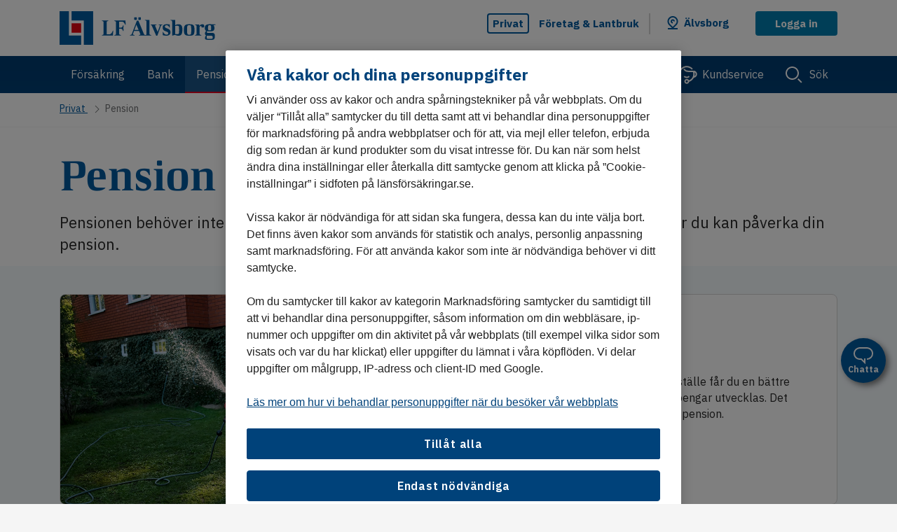

--- FILE ---
content_type: text/html; charset=utf-8
request_url: https://www.lansforsakringar.se/alvsborg/privat/pension/
body_size: 12765
content:


<!DOCTYPE html>
<html lang=sv class="no-js">
<head>
	<script type="text/javascript" src="/ruxitagentjs_ICA7NVfqrux_10327251022105625.js" data-dtconfig="rid=RID_-24924855|rpid=-797777574|domain=lansforsakringar.se|reportUrl=/rb_68a59ad1-3b73-4839-a79a-4050e75c0de5|app=2f6eb48e6312ec2a|coo=1|owasp=1|featureHash=ICA7NVfqrux|rdnt=1|uxrgce=1|cuc=gi9ez0at|mel=100000|expw=1|dpvc=1|lastModification=1768214454059|tp=500,50,0|srbbv=2|agentUri=/ruxitagentjs_ICA7NVfqrux_10327251022105625.js"></script><link rel="dns-prefetch" href="https://cdn.cookielaw.org">
	<link rel="dns-prefetch" href="https://cdn.optimizely.com">
	<link rel="dns-prefetch" href="https://analytics.lansforsakringar.se">
	<script data-ot-ignore type="module" src="/Static/lfds-old/lfds.esm.js"></script>
    <link rel="stylesheet" href="/Static/lfds/main.css">


<link href="/Static/css/shared/bundle.lfui.css?v=SbdCPcyA_b5sZ4NL0ZJP4sgzlK6cBIbYp49QXi8xzlI1" as="style" rel="preload">
<link href="/Static/css/shared/bundle.common.css?v=UaDKa07x47xcgJfN6DFKK1a4XhFMpUXa0o68nDImnVk1" as="style" rel="preload">


	<!-- Preload JS -->
	

	<link data-ot-ignore href="/Static/js/lfui.min.js?v=1lbQ2pc24FU2mbjcILR62MY4T_-u0MPP71-A8H6eqOs1" rel="modulepreload">


<link data-ot-ignore href="/Static/js/jquery-min.js?v=EEZBCVzQe1TpkEUeLfjEm53wpuqSSXGjiXFWAVaewp81" as="script" rel="preload">
<link data-ot-ignore href="/Static/js/modernizr.js?v=Ee7kjL-cYY9moq5v6jY3e8v3ltKundm3-al2FokWUPA1" as="script" rel="preload">
<link data-ot-ignore href="/Static/js/bundle.js?v=ZBp9exsxFQ-9NcEN8fshTli8eb57YhSqWtjLYzCMjxM1" as="script" rel="preload">

	

	<link href="/Static/css/shared/bundle.lfui.css?v=SbdCPcyA_b5sZ4NL0ZJP4sgzlK6cBIbYp49QXi8xzlI1" rel="stylesheet"/>
<link href="/Static/css/shared/bundle.common.css?v=UaDKa07x47xcgJfN6DFKK1a4XhFMpUXa0o68nDImnVk1" rel="stylesheet"/>

<link href="/Static/css/shared/bundle.collectionpage.css?v=DHRoarXH9R0N3tDJrdsOO_EqWhzfqVCSC8cfp1xawFE1" rel="stylesheet"/>


	

<!-- OptanonConsentNoticeStart -->
<script type="text/javascript" src="https://cdn.cookielaw.org/consent/9064b15d-214c-46ee-a02c-a18549574bec/OtAutoBlock.js" ></script>
<script src="https://cdn.cookielaw.org/scripttemplates/otSDKStub.js" data-language="sv" type="text/javascript" charset="UTF-8" data-domain-script="9064b15d-214c-46ee-a02c-a18549574bec" ></script>
<script type="text/javascript">
function OptanonWrapper() { }
</script>
<!-- OptanonConsentNoticeEnd -->
	<meta charset="utf-8">
	<title>Pension - Vi hj&#228;lper dig med pensionen - L&#228;nsf&#246;rs&#228;kringar</title>
	<meta name="viewport" content="width=device-width, initial-scale=1">
	<meta name="format-detection" content="telephone=no">
	<meta name="theme-color" content="#00427a" />



		<meta name="robots" content="noindex">

		<meta name="description" content="H&#228;r hittar du information om pensionens olika delar - eget pensionssparande, tj&#228;nstepension samt premiepension. L&#228;s mer om pension h&#228;r!">
		<meta property="og:description" content="H&#228;r hittar du information om pensionens olika delar - eget pensionssparande, tj&#228;nstepension samt premiepension. L&#228;s mer om pension h&#228;r!">
	<meta property="og:title" content="Pension - Vi hj&#228;lper dig med pensionen - L&#228;nsf&#246;rs&#228;kringar">
	<meta property="og:type" content="article">
	<meta property="og:url" content="https://www.lansforsakringar.se/privat/pension/">

		<meta property="og:image" content="https://www.lansforsakringar.se/49d215/globalassets/aa-global/bilder/illustrationer/annat/logo_sociala_medier.png?w=1200&amp;h=630">

	<meta property="og:site_name" content="Länsförsäkringar">

	
	<meta name="twitter:card" content="summary_large_image">
	<meta name="twitter:site" content="@forsakringar">

	
	<meta property="ga:customer-segment" content="Privat">
	<meta property="ga:product-area" content="Pension">
	<meta property="ga:product-category" content="">
	<meta property="ga:product" content="">
	<meta property="ga:companyid" content="4">
	<meta property="ga:companyname" content="LF &#196;lvsborg">
	<meta property="ga:transactionid" content="2adac3be65f644679aa42158a2f7fdd0">
	<meta property="ga:pagetype" content="CollectionPage">
	<meta property="ga:page-category">

	<link rel="apple-touch-icon" href="/apple-touch-icon.png">

	<script data-ot-ignore>
		var gaVisitorGroups = "Desktop | God morgon | Livsnjutare jobbonär | Familjeliv barnstol | Tisdag";

		var hasCompanyFromIp = false;
		var cookieDomain = '.lansforsakringar.se';
	</script>


<script data-ot-ignore src="/Static/js/jquery-min.js?v=EEZBCVzQe1TpkEUeLfjEm53wpuqSSXGjiXFWAVaewp81"></script>
<script data-ot-ignore src="/Static/js/modernizr.js?v=Ee7kjL-cYY9moq5v6jY3e8v3ltKundm3-al2FokWUPA1"></script>

	

	

	
	
	<script type="text/javascript" src="https://dl.episerver.net/13.6.1/epi-util/find.js"></script>
<script type="text/javascript">
if(typeof FindApi === 'function'){var api = new FindApi();api.setApplicationUrl('/');api.setServiceApiBaseUrl('/find_v2/');api.processEventFromCurrentUri();api.bindWindowEvents();api.bindAClickEvent();api.sendBufferedEvents();}
</script>


	<link rel="canonical" href="https://www.lansforsakringar.se/privat/pension/">

	
	<link rel="icon" href="/favicon.ico" type="image/x-icon">

	
	<meta name="application-name" content="Länsförsäkringar" />
	<meta name="msapplication-config" content="/browserconfig.xml" />
		<meta name="msapplication-task" content="name=Privat;action-uri=/privat/;icon-uri=/favicon.ico" />
		<meta name="msapplication-task" content="name=F&#246;retag &amp; Lantbruk;action-uri=/foretag/;icon-uri=/favicon.ico" />
		<meta name="msapplication-task" content="name=Other languages;action-uri=/other-languages/;icon-uri=/favicon.ico" />
	<meta name="msapplication-starturl" content="./" />

<style>
#vehicle-insurance-app .modal {
z-index: 40050 !important;
}
//.async-hide { opacity: 0 !important}
</style>

<script async  type="text/plain"  src="https://www.googleoptimize.com/optimize.js?id=GTM-NL32QX2" class="optanon-category-C0002"></script>

<script async type="text/plain" src="https://cdn.optimizely.com/js/24091130558.js" class="optanon-category-C0002"></script>

<script>

var dataLayer = dataLayer || [];


//ga:customer-segment
//ga:product-area 
//ga:product-category
//ga:product
//ga:companyid
//ga:pagetype
//ga:page-category


function loadDataLayer(parameters) {
var $metaTags = $('meta[property^="ga:"]');
var customersegment, productarea, productcategory, companyname, companyid, productname, pagetype, pagecategory;


transactionid = Math.floor((Math.random() * 100000) + 1);


$metaTags.each(function () {
var $this = $(this);
switch ($this.attr('property')) {
case "ga:customer-segment":
customersegment = $this.attr('content');
break;
case "ga:product-area":
productarea = $this.attr('content');
break;
case "ga:product-category":
productcategory = $this.attr('content');
break;
case "ga:product":
productname = $this.attr('content');
break;
case "ga:companyname":
companyname = $this.attr('content');
break;
case "ga:companyid":
companyid = $this.attr('content');
break;
case "ga:pagetype":
pagetype = $this.attr('content');
break;
case "ga:page-category":
pagecategory = $this.attr('content');
break;
}
});


var jsonToDataLayerFromVariables = {
'customerSegment': customersegment, 'productArea': productarea,
'companyName': companyname, 'companyId': companyid, 'pageType': pagetype, 'visitorGroups': gaVisitorGroups, 'pageCategory': pagecategory
};


return jsonToDataLayerFromVariables;
}

dataLayer.push(loadDataLayer());
</script>

	<script data-ot-ignore type="text/javascript">
		var layoutObject = {
			segment: 'Privat',
			companyId: 4,
			companyName: 'LF Älvsborg',
			environment: 'production',
			chatVisible: 'False',
			oneTrustOld: 'False',
			pageId: '784',
			currentSegment: '0',
			hideFooterImage: 'False',
			hideFooterLinks: 'False',
			currentUrl: '%2falvsborg%2fprivat%2fpension%2f',
			rawUrl: '%2falvsborg%2fprivat%2fpension%2f',
			queryString: ''
		}
	</script>
</head>
<body id="top" data-companyid="4" >

	<script data-ot-ignore type="text/javascript">
		var internBannersTrackingList = [];
	</script>
	<!-- AS11OS -->

<!-- Google Tag Manager -->
<noscript>
<iframe src="//analytics.lansforsakringar.se/ns.html?id=GTM-PNC899" height="0" width="0" style="display:none;visibility:hidden"></iframe>
</noscript>

<script>
(function(w,d,s,l,i){w[l]=w[l]||[];w[l].push({'gtm.start':
new Date().getTime(),event:'gtm.js'});var f=d.getElementsByTagName(s)[0],
j=d.createElement(s),dl=l!='dataLayer'?'&l='+l:'';j.async=true;j.src=
'//analytics.lansforsakringar.se/gtm.js?id='+i+dl;f.parentNode.insertBefore(j,f);})
(window,document,'script','dataLayer','GTM-PNC899');
</script>
<!-- End Google Tag Manager -->
	<div class="page-container" style="display:inline">
		
		

		<a href="#content" class="skip-link"><span>Hoppa till innehåll</span></a>





<header id="header" class="header">
	<div class="header-topbar">
		<noscript>
	<div class="alert alert-info mb-0 bt-0">
		<div class="container">
			<div class="row">
				<div class="col-12 display-flex">
					<img src="/static/icons/info-blue.svg" alt class="header-info-icon">
					<p class="ml-05">
						F&#246;r en b&#228;ttre anv&#228;ndarupplevelse p&#229; lansforsakringar.se kan du aktivera JavaScript i din webbl&#228;sare
					</p>
				</div>
			</div>
		</div>
	</div>
</noscript>




<script data-ot-ignore>
	document.addEventListener('DOMContentLoaded', function () {
		LFOS.alert.init();
	});
</script>





<span id="current-company" class="sr-only" aria-live="assertive"></span>

<div role="dialog" aria-modal="false" aria-labelledby="company-selector-info-heading" aria-describedby="company-selector-info-text" class="company-selector bg-white mb-0 text-left change-company-in-header hidden">
	<section class="company-selector-section container-fluid pr-0 pl-0">

		<div class="row mx-0 justify-content-center">

			<div class="col-12 change-company-content">
				<div class="row justify-content-center">

					<div class="display-flex justify-content-center" style="padding-top: 2.5rem;">
						<div class="change-company-icon">
							<img role="graphics-symbol" aria-hidden="true" width="40" height="40" src="/static/icons/pin-40.svg" alt="Länsförsäkringar" />
						</div>
					</div>
					<div class="row col-12 justify-content-center mx-0 p-0">

						<div class="row col-12 change-company-list mx-0 px-0">

							<div class="col-lg-12 px-0" style="max-width: 51.6875rem;">

								<h1 id="company-selector-info-heading" class="h2 change-company-list-header-on-page" tabindex="-1">V&#228;lj ditt l&#228;nsbolag</h1>
								<div role="region" aria-labelledby="company-selector-info-heading" tabindex="-1"></div>
								<p id="company-selector-info-text" class="change-company-list-text mb-0">Alla bolag har unika villkor och priser. Ditt l&#228;nsbolag &#228;r d&#228;r du har din permanenta adress. Om du ska f&#246;rs&#228;kra ett fritidshus v&#228;ljer du det bolaget ist&#228;llet.</p>

								<div class="change-company-list-container">
									<div id="changeCompanyFormWrapper">
<form action="/GeoLocation/HandleChangeCompany" class="form-horizontal select-local-lf-form change-company-form" method="post" novalidate="">											<input type="hidden" name="isErrorPage">
											<input type="hidden" class="current-url" name="currentUrl" value="/alvsborg/privat/pension/">
											<input type="hidden" class="raw-url" name="rawUrl" value="/alvsborg/privat/pension/">
											<input type="hidden" class="querystring" name="querystring" value="">
											<ul class="change-company-list-items px-0" id="changeCompanyListItems">
													<li>
														<lfds-form-input-checkbox lf-type="radio"
																				  lf-name="companySelection"
																				  lf-id="37"
																				  lf-label="Bergslagen"
																				  lf-value="37"
																				  class="change-company-list-item">

														</lfds-form-input-checkbox>
													</li>
													<li>
														<lfds-form-input-checkbox lf-type="radio"
																				  lf-name="companySelection"
																				  lf-id="2"
																				  lf-label="Blekinge"
																				  lf-value="2"
																				  class="change-company-list-item">

														</lfds-form-input-checkbox>
													</li>
													<li>
														<lfds-form-input-checkbox lf-type="radio"
																				  lf-name="companySelection"
																				  lf-id="3"
																				  lf-label="Dalarna"
																				  lf-value="3"
																				  class="change-company-list-item">

														</lfds-form-input-checkbox>
													</li>
													<li>
														<lfds-form-input-checkbox lf-type="radio"
																				  lf-name="companySelection"
																				  lf-id="43"
																				  lf-label="Gotland"
																				  lf-value="43"
																				  class="change-company-list-item">

														</lfds-form-input-checkbox>
													</li>
													<li>
														<lfds-form-input-checkbox lf-type="radio"
																				  lf-name="companySelection"
																				  lf-id="8"
																				  lf-label="G&#228;vleborg"
																				  lf-value="8"
																				  class="change-company-list-item">

														</lfds-form-input-checkbox>
													</li>
													<li>
														<lfds-form-input-checkbox lf-type="radio"
																				  lf-name="companySelection"
																				  lf-id="9"
																				  lf-label="G&#246;inge-Kristianstad"
																				  lf-value="9"
																				  class="change-company-list-item">

														</lfds-form-input-checkbox>
													</li>
													<li>
														<lfds-form-input-checkbox lf-type="radio"
																				  lf-name="companySelection"
																				  lf-id="10"
																				  lf-label="G&#246;teborg och Bohusl&#228;n"
																				  lf-value="10"
																				  class="change-company-list-item">

														</lfds-form-input-checkbox>
													</li>
													<li>
														<lfds-form-input-checkbox lf-type="radio"
																				  lf-name="companySelection"
																				  lf-id="11"
																				  lf-label="Halland"
																				  lf-value="11"
																				  class="change-company-list-item">

														</lfds-form-input-checkbox>
													</li>
													<li>
														<lfds-form-input-checkbox lf-type="radio"
																				  lf-name="companySelection"
																				  lf-id="14"
																				  lf-label="J&#228;mtland"
																				  lf-value="14"
																				  class="change-company-list-item">

														</lfds-form-input-checkbox>
													</li>
													<li>
														<lfds-form-input-checkbox lf-type="radio"
																				  lf-name="companySelection"
																				  lf-id="15"
																				  lf-label="J&#246;nk&#246;ping"
																				  lf-value="15"
																				  class="change-company-list-item">

														</lfds-form-input-checkbox>
													</li>
													<li>
														<lfds-form-input-checkbox lf-type="radio"
																				  lf-name="companySelection"
																				  lf-id="16"
																				  lf-label="Kalmar"
																				  lf-value="16"
																				  class="change-company-list-item">

														</lfds-form-input-checkbox>
													</li>
													<li>
														<lfds-form-input-checkbox lf-type="radio"
																				  lf-name="companySelection"
																				  lf-id="21"
																				  lf-label="Kronoberg"
																				  lf-value="21"
																				  class="change-company-list-item">

														</lfds-form-input-checkbox>
													</li>
													<li>
														<lfds-form-input-checkbox lf-type="radio"
																				  lf-name="companySelection"
																				  lf-id="24"
																				  lf-label="Norrbotten"
																				  lf-value="24"
																				  class="change-company-list-item">

														</lfds-form-input-checkbox>
													</li>
													<li>
														<lfds-form-input-checkbox lf-type="radio"
																				  lf-name="companySelection"
																				  lf-id="27"
																				  lf-label="Skaraborg"
																				  lf-value="27"
																				  class="change-company-list-item">

														</lfds-form-input-checkbox>
													</li>
													<li>
														<lfds-form-input-checkbox lf-type="radio"
																				  lf-name="companySelection"
																				  lf-id="50"
																				  lf-label="Sk&#229;ne"
																				  lf-value="50"
																				  class="change-company-list-item">

														</lfds-form-input-checkbox>
													</li>
													<li>
														<lfds-form-input-checkbox lf-type="radio"
																				  lf-name="companySelection"
																				  lf-id="28"
																				  lf-label="Stockholm"
																				  lf-value="28"
																				  class="change-company-list-item">

														</lfds-form-input-checkbox>
													</li>
													<li>
														<lfds-form-input-checkbox lf-type="radio"
																				  lf-name="companySelection"
																				  lf-id="29"
																				  lf-label="S&#246;rmland"
																				  lf-value="29"
																				  class="change-company-list-item">

														</lfds-form-input-checkbox>
													</li>
													<li>
														<lfds-form-input-checkbox lf-type="radio"
																				  lf-name="companySelection"
																				  lf-id="31"
																				  lf-label="Uppsala"
																				  lf-value="31"
																				  class="change-company-list-item">

														</lfds-form-input-checkbox>
													</li>
													<li>
														<lfds-form-input-checkbox lf-type="radio"
																				  lf-name="companySelection"
																				  lf-id="32"
																				  lf-label="V&#228;rmland"
																				  lf-value="32"
																				  class="change-company-list-item">

														</lfds-form-input-checkbox>
													</li>
													<li>
														<lfds-form-input-checkbox lf-type="radio"
																				  lf-name="companySelection"
																				  lf-id="34"
																				  lf-label="V&#228;sterbotten"
																				  lf-value="34"
																				  class="change-company-list-item">

														</lfds-form-input-checkbox>
													</li>
													<li>
														<lfds-form-input-checkbox lf-type="radio"
																				  lf-name="companySelection"
																				  lf-id="35"
																				  lf-label="V&#228;sternorrland"
																				  lf-value="35"
																				  class="change-company-list-item">

														</lfds-form-input-checkbox>
													</li>
													<li>
														<lfds-form-input-checkbox lf-type="radio"
																				  lf-checked="lf-checked"
																				  lf-name="companySelection"
																				  lf-id="4"
																				  lf-label="&#196;lvsborg"
																				  lf-value="4"
																				  class="change-company-list-item">

														</lfds-form-input-checkbox>
													</li>
													<li>
														<lfds-form-input-checkbox lf-type="radio"
																				  lf-name="companySelection"
																				  lf-id="42"
																				  lf-label="&#214;stg&#246;ta"
																				  lf-value="42"
																				  class="change-company-list-item">

														</lfds-form-input-checkbox>
													</li>
											</ul>
</form>									</div>

									<div class="change-company-dropdown-container col-12">
<form action="/GeoLocation/HandleChangeCompany" class="form-horizontal select-local-lf-form" method="post" novalidate="">											<input type="hidden" name="isErrorPage">
											<input type="hidden" class="current-url" name="currentUrl" value="/alvsborg/privat/pension/">
											<input type="hidden" class="raw-url" name="rawUrl" value="/alvsborg/privat/pension/">
											<input type="hidden" class="querystring" name="querystring" value="">
											<div class="row change-company-input-container justify-content-center">
												<div class="col-sm-4 change-company-input">
													<div data-bs-theme="on-white">

														

<div class="select custom-dd-select" id="7597ba0bee1d404b9fb1d41df589192a" tabindex="0" >
	<label for="dd7597ba0bee1d404b9fb1d41df589192a" class="select-label sr-only" >V&#228;lj l&#228;nsf&#246;rs&#228;kringsbolag n&#228;ra dig</label>
	<select id="dd7597ba0bee1d404b9fb1d41df589192a" class="select-options" name="companySelection" >
				<option value disabled hidden >V&#228;lj</option>

				<option value="37" >Bergslagen</option>
				<option value="2" >Blekinge</option>
				<option value="3" >Dalarna</option>
				<option value="43" >Gotland</option>
				<option value="8" >G&#228;vleborg</option>
				<option value="9" >G&#246;inge-Kristianstad</option>
				<option value="10" >G&#246;teborg och Bohusl&#228;n</option>
				<option value="11" >Halland</option>
				<option value="14" >J&#228;mtland</option>
				<option value="15" >J&#246;nk&#246;ping</option>
				<option value="16" >Kalmar</option>
				<option value="21" >Kronoberg</option>
				<option value="24" >Norrbotten</option>
				<option value="27" >Skaraborg</option>
				<option value="50" >Sk&#229;ne</option>
				<option value="28" >Stockholm</option>
				<option value="29" >S&#246;rmland</option>
				<option value="31" >Uppsala</option>
				<option value="32" >V&#228;rmland</option>
				<option value="34" >V&#228;sterbotten</option>
				<option value="35" >V&#228;sternorrland</option>
				<option value="4" selected>&#196;lvsborg</option>
				<option value="42" >&#214;stg&#246;ta</option>
	</select>
</div>

<script data-ot-ignore>
	$(document).ready(function () {
		window.customSelect.initSelect($('#7597ba0bee1d404b9fb1d41df589192a')[0])


		let lbl = $('label', '#7597ba0bee1d404b9fb1d41df589192a')
		$('select', '#7597ba0bee1d404b9fb1d41df589192a').attr('aria-labelledby', lbl.attr('id'))

		$('#7597ba0bee1d404b9fb1d41df589192a').on('change', function () {
			if ($(this).find(":selected").length > 0 && $('#7597ba0bee1d404b9fb1d41df589192a').val($(this).find(":selected").valid())) {
				$('#7597ba0bee1d404b9fb1d41df589192a').closest('.form-group').removeClass('has-danger').addClass('has-valid')
				$('#7597ba0bee1d404b9fb1d41df589192a').closest('.form-group').find(".form-control-feedback").removeClass('field-validation-error').addClass('field-validation-valid').html("")
			}
		})
	})
</script>


													</div>

												</div>
												<div class="col-sm-4 change-company-submit">
													<lfds-button lf-text="Spara"
																 class="change-company-submit-btn"
																 lf-type="submit"
																 lf-variant="primary"></lfds-button>
												</div>
											</div>
</form>									</div>
								</div>

								<div class="change-company-zipcode-container hidden col-12 px-0">
<form action="/GeoLocation/HandleChangeCompany" class="form-horizontal select-local-lf-form" method="post" novalidate="">										<input type="hidden" name="isErrorPage">
										<input type="hidden" class="current-url" name="currentUrl" value="/alvsborg/privat/pension/">
										<input type="hidden" class="raw-url" name="rawUrl" value="/alvsborg/privat/pension/">
										<input type="hidden" class="querystring" name="querystring" value="">
										<input type="hidden" id="zipcodeRequiredErrorMessage" value="Fyll i postnummer">
										<input type="hidden" id="zipcodeFormatErrorMessage" value="Fyll i fem siffror">
										<input type="hidden" id="zipcodeRangeErrorMessage" value="Tyv&#228;rr, vi kan inte hitta postnumret. F&#246;rs&#246;k igen vid ett senare tillf&#228;lle.">
										<input type="hidden" id="data-token" value="79AljNpYCfqwJcKQ4146_8yj3VcpFa5-rqH46LeEegMyaWoYamk3Y7nyYhFdeFRxTb-kdLwl0TrMZP2-ttmKnhpWpIL_WxxJgg-IqxOlRQw1:VH5SI0HckXBVyWXiHzrDfQRT-9VNg7LXxg-bqyRpD0_yW87nKO2KHCI2yizhnZCqj8QQr7VMZYf9j-GZFkcHqkJE2kSVkq7Er1XEcRbNB1w1" />
										<div class="row change-company-zipcode-input-container m-0">
											<div class="col-sm-4 change-company-zipcode-input">
												<lfds-form-input class="company-zipcode"
																 lf-name="zipcode"
																 lf-id="change-company-zipcode-input"
																 lf-label="Ange ditt postnummer"
																 lf-type="text"></lfds-form-input>

											</div>
											<div class="col-sm-4 change-company-submit " id="zipcode-btn-submit">
												<lfds-button 
															 lf-text="Spara"
															 lf-type="submit"
															 lf-name="submit-zipcode-input-btn"
															 class="change-company-submit-btn"></lfds-button>
											</div>
										</div>
</form>								</div>

								<div class="change-company-selection-mode-container row change-company-list-options col-12 justify-content-left m-0">

									<button type="button" class="btn btn-link link-no-underline select-company-by-list hidden" data-select="S&#246;k via lista" data-zipcode="S&#246;k via postnummer">
										<span class="regular-link">
											S&#246;k via lista
										</span>
									</button>

									<button type="button" class="btn btn-link link-no-underline select-company-by-zipcode" data-select="S&#246;k via lista" data-zipcode="S&#246;k via postnummer">
										<span class="regular-link">
											S&#246;k via postnummer
										</span>
									</button>

									<button id="test1" aria-label="Hitta min position" type="button" class="btn btn-link link-no-underline select-company-by-gps-position">
										<span class="geoloading"></span>
										<span class="regular-link">
											Hitta min position
										</span>
									</button>
								</div>
								<div class="col-lg-11 geofeedback-container hidden">
									<lfds-config lf-asset-path="/Static/lfds-old/assets">
										<lfds-notification-alert  lf-variant="error" lf-type="info-box" lf-heading="" lf-heading-level="h2">
											<p class="alert-content geofeedback" role="alert"></p>
										</lfds-notification-alert>
									</lfds-config>
								</div>
								<div class="col-lg-11 geofeedback-container-info hidden">
									<lfds-config lf-asset-path="/Static/lfds-old/assets">
										<lfds-notification-alert lf-variant="info" lf-type="info-box" lf-heading="" lf-heading-level="h2">
											<p class="alert-content geofeedback" role="alert"></p>
										</lfds-notification-alert>
									</lfds-config>
								</div>
							</div>
							<div class="change-company-map">
								<img class="change-company-map-image" src="/static/icons/special/lf-sverige-429.svg" alt="Sverige-karta" aria-hidden="true" role="graphics-symbol" width="187" height="429" loading="lazy"/>
							</div>
						</div>
					</div>
					<div class="shark-fin"></div>
				</div>
			</div>
		</div>

		<div class="row mx-0 change-company-close-button-container">
			<button type="button" class="change-company-close-button" aria-label="St&#228;ng l&#228;nsbolagsv&#228;ljare">
				<span class="sr-only">St&#228;ng l&#228;nsbolagsv&#228;ljare</span>
				<div class="change-company-close-button-icon">
					<svg role="graphics-symbol" aria-hidden="true" class="icon change-company-close-button-icon-large" width="40" height="40">
						<use xmlns:xlink="http://www.w3.org/1999/xlink" xlink:href="/static/icons/40/icons.svg#cross-40"></use>
					</svg>
					<svg role="graphics-symbol" aria-hidden="true" class="icon change-company-close-button-icon-small" width="32" height="32">
						<use xmlns:xlink="http://www.w3.org/1999/xlink" xlink:href="/static/icons/32/icons.svg#cross-32"></use>
					</svg>
				</div>
			</button>
		</div>

	</section>
</div>

<script data-ot-ignore>

	document.addEventListener('DOMContentLoaded', function () {
		LFOS.companyselector.init();
	});

</script>
		<div class="row toplist-mobile-logo d-md-none mx-0 px-0">
			<div class="col-7 col-sm-8 col-md-4 header-toplist-logo">
				<a href="/alvsborg/privat/" class="header-logo-link logo-link link-no-underline" aria-label="Link LF &#196;lvsborg. G&#229; till startsida">
					<img width="135" height="27" src="/4acfe7/globalassets/aa-global/bilder/logotyper/lf-anvands-pa-ett-annat-stalle/logo_lansforsakringar_alvsborg.svg" alt="LF &#196;lvsborg" class="logo" id="logo"></a>
			</div>
			<button class="change-company-button link-no-underline" role="button" aria-label="Byt l&#228;nsbolag. Vald: &#196;lvsborg" aria-expanded="false">
				<div class="shark-fin"></div>
				<img width="24" height="24" src="/Static/icons/pin-24.svg" class="header-change-company-icon d-inline-block" alt="">
			</button>
			<div role="dialog" aria-modal="false" aria-labelledby="company-selector-info-popup-header-mobile" aria-describedby="company-selector-info-popup-text-mobile" class="change-company-info-popup hidden company-selector-info-banner">
				<h2 id="company-selector-info-popup-header-mobile" class="h5 mb-05">Du ser villkor och priser f&#246;r LF &#196;lvsborg</h2>
				<p id="company-selector-info-popup-text-mobile" class="mb-2">Du kan enkelt byta l&#228;nsbolag h&#228;r.</p>
				<div class="company-selector-info-popup-buttons">
					<lfds-button lf-type="button"
								 lf-variant="secondary"
								 lf-size="large"
								 lf-width="full-width"
								 lf-aria-label="&#196;ndra l&#228;nsbolag"
								 class="w-100 company-selector-info-banner-change-button">
					&#196;ndra
					</lfds-button>
					<lfds-button lf-type="button"
								 lf-variant="secondary"
								 lf-size="large"
								 lf-width="full-width"
								 lf-aria-label="St&#228;ng informationsmeddelande"
								 class="w-100 company-selector-info-banner-close-button">
					St&#228;ng
					</lfds-button>
				</div>
			</div>
		</div>

		<div class="header-toplist">
			<div class="header-nav bg-white d-md-none">
				<button id="menu-md-down" class="header-nav-button btn" role="button" aria-expanded="false" style="display:none;">
					<div class="header-nav-button-icon">
						<span></span>
						<span></span>
						<span></span>
						<span></span>
					</div>
					<span>Meny</span>
				</button>

			</div>
			<div class="container">
				<div class="row flex-items-xs-middle toplist-xs">
					<div class="col-7 col-sm-8 col-md-4 header-toplist-logo d-none d-md-block">
						<a href="/alvsborg/privat/" class="header-logo-link logo-link link-no-underline" aria-label="Link LF &#196;lvsborg. G&#229; till startsida">
						<img width="135" height="27" src="/4acfe7/globalassets/aa-global/bilder/logotyper/lf-anvands-pa-ett-annat-stalle/logo_lansforsakringar_alvsborg.svg" alt="LF &#196;lvsborg" class="logo" id="logo"></a>
					</div>
					<div class="col-5 col-sm-4 col-md-8 display-flex justify-content-end">
						<nav aria-label="segment">
							<ul class="header-segments mb-0">

									<li class="d-none d-lg-block active">
										<a href="/alvsborg/privat/" class="link-no-underline header-segments-link" data - segmentid="0)">Privat </a >
									</li>
									<li class="d-none d-lg-block ">
										<a href="/alvsborg/foretag/" class="link-no-underline header-segments-link" data - segmentid="1)"> F&#246;retag &amp; Lantbruk </a >
									</li>
									<li class="header-segments-divider d-none d-lg-block">
									</li>
								<li class="d-none d-md-block mx-0">
									<button class="change-company-button link-no-underline" role="button" aria-label="Byt l&#228;nsbolag. Vald: &#196;lvsborg" aria-expanded="false">
										<div class="shark-fin"></div>
										<img width="24" height="24" src="/Static/icons/pin-24.svg" class="header-change-company-icon d-inline-block" alt="">
										<a class="header-change-company-text">&#196;lvsborg</a>
									</button>
									<div role="dialog" aria-modal="false" aria-labelledby="company-selector-info-popup-header" aria-describedby="company-selector-info-popup-text" class="change-company-info-popup hidden company-selector-info-banner">
										<h2 id="company-selector-info-popup-header" class="h5 mb-05">Du ser villkor och priser f&#246;r LF &#196;lvsborg</h2>
										<p id="company-selector-info-popup-text" class="mb-2">Du kan enkelt byta l&#228;nsbolag h&#228;r.</p>
										<div class="company-selector-info-popup-buttons">
											<lfds-button lf-type="button"
											             lf-variant="secondary"
											             lf-size="large"
											             lf-width="full-width"
											             lf-aria-label="&#196;ndra l&#228;nsbolag"
											             class="w-100 company-selector-info-banner-change-button">
												&#196;ndra
											</lfds-button>
											<lfds-button lf-type="button"
											             lf-variant="secondary"
											             lf-size="large"
											             lf-width="full-width"
											             lf-aria-label="St&#228;ng informationsmeddelande"
											             class="w-100 company-selector-info-banner-close-button">
												St&#228;ng
											</lfds-button>
										</div>
									</div>
								</li>

									<li class="header-segments-login d-none d-md-block">
										<a href="https://secure246.lansforsakringar.se/nim/" class="d-block btn btn-login-logout">Logga in</a>
									</li>
							</ul>
							<ul class="header-segments-mobile mb-0">
								<li class="toplist-mobile-container">
									<li class="header-segments-mobile-login d-md-none" id="mobile-search-button">
										<a href="#" class="header-nav bg-white d-md-none">
											<button class="toplist-mobile-buttons btn" id="mobile-search-closed" aria-expanded="false">
												<svg role="graphics-symbol" aria-hidden="true" class="icon d-lg-none" width="35" height="24">
													<use xmlns:xlink="http://www.w3.org/1999/xlink" xlink:href="/Static/icons/24/icons.svg#search-24"></use>
												</svg>
												S&#246;k
											</button>
											<button class="toplist-mobile-buttons btn hidden" id="mobile-search-open" aria-expanded="true">
												<div class="header-nav-button-icon open" style="margin-top:8px;">
													<span></span>
													<span></span>
													<span></span>
													<span></span>
												</div>
												S&#246;k
											</button>
										</a>
									</li>
									<li class="toplist-mobile-divider d-md-none"></li>
										<li class="header-segments-mobile-login d-md-none" id="mobile-login-button">
											<a href="https://secure246.lansforsakringar.se/nim/">
												<button class="toplist-mobile-buttons btn" aria-label="Logga in">
													<svg role="graphics-symbol" aria-hidden="true" class="icon d-lg-none" width="30" height="24">
														<use xmlns:xlink="http://www.w3.org/1999/xlink" xlink:href="/Static/icons/24/icons.svg#padlock-24"></use>
													</svg>
													Logga in
												</button>
											</a>
										</li>
								</li>
							</ul>
						</nav>
					</div>
				</div>
			</div>
		</div>
		<div class="nav-xs-collapsable-wrapper">
			<div class="nav-xs-collapsable" id="top-navigation"></div>
		</div>
		<div class="header-search-xs-sm-form d-md-none hidden" id="mobile-search">

			<div class="search-bar-wrapper">
				<form action="/alvsborg/privat/sok/" role="search" class="display-flex" id="site-search-xs-sm" novalidate>
					<div class="toplist-mobile-search-icon">
						<svg role="graphics-symbol" aria-hidden="true" class="icon d-lg-none" width="35" height="24">
							<use xmlns:xlink="http://www.w3.org/1999/xlink" xlink:href="/Static/icons/24/icons.svg#search-24"></use>
						</svg>
					</div>
					<div class="flex-1 typeahead-container">
						<input type="text" name="query" class="form-control search-mobile" value="" id="search-xs-sm" autocomplete="off" aria-label="S&#246;k p&#229; lansforsakringar.se">
						<button type="button" class="clear-button">
							<svg role="graphics-symbol" aria-hidden="true" class="icon d-lg-none" width="20" height="20">
								<use xmlns:xlink="http://www.w3.org/1999/xlink" xlink:href="/Static/icons/20/icons.svg#cross-20"></use>
							</svg>
						</button>
						<input type="hidden" name="facet" value="privat"/>
					</div>
					<button type="submit" class="btn btn-outline-secondary btn-sm d-none" id="button-search-site-xs-sm" data-url="/alvsborg/privat/sok/">
						S&#246;k
					</button>
				</form>
			</div>

		</div>
	</div>
</header>
<div id="search-lg-up-overlay" class="header-overlay d-none"></div>
<div id="mega-menu-overlay" class="header-overlay d-none"></div>

		<div class="breadcrumbs-wrapper">

			<div class="bg-white border-bottom-1-body-bg">
				<div class="container">
					<nav aria-label="Du &#228;r h&#228;r">
						<ol itemscope itemtype="https://schema.org/BreadcrumbList" class="breadcrumb pl-0 pr-0 mb-0">
										<li class="breadcrumb-item" itemprop="itemListElement" itemscope itemtype="https://schema.org/ListItem">
											<a href="/privat/" itemprop="item" class="js-breadcrumb-url">
												<span itemprop="name" class="js-breadcrumb-name">Privat</span>
											</a>
											<meta itemprop="position" content="1" />

										</li>
										<li class="breadcrumb-item active">
											<span itemprop="name" class="js-breadcrumb-name" aria-current="page">Pension</span>
										</li>

						</ol>
					</nav>
				</div>

			</div>
		</div>



		<main class="main" id="content">
			<div class="container main-container">
				








</div>
<div class="bg-white w-100 py-1 reset-main-top-padding top-container">
	<div class="container">
		<div class="row">
			<div class="col-12">
				<div class="row">
					<div class="col-12">
						<h1 class="display-1 top-image-text pt-md-2 pb-05 pb-md-05" >Pension</h1>
					</div>
						<div class="col-12">
							<p class="lead">
								Pensionen beh&#246;ver inte vara sv&#229;r att f&#246;rst&#229;. Vi hj&#228;lper dig f&#229; b&#228;ttre koll och ger tips p&#229; hur du kan p&#229;verka din pension.
							</p>
						</div>
									</div>
			</div>
		</div>
		<div class="row">
			<div class="col-12">
				



			</div>
		</div>
	</div>

<div><div class="row"><div class="col-md-12 py-0">


<div class="bg-water promo-card-block-div">
	<div class="container">
		<div class="promo-card-block-container left bg-white" id="promo-card-567349-ef6666af-5049-4ae1-bc77-362f175988ce">
			<img class="promo-card-image lozad " data-src="/4ae813/globalassets/aa-global/bilder/nya-bilder-2026/9281859-key-visual-pension-mindre.webp?w=555&amp;h=300" alt="Pension&#228;r leker med sitt barnbarn i tr&#228;dg&#229;rden." />

			<div class="promo-card-content-container left">
					<h2 class="promo-card-header">
						Flytta din pension till oss
					</h2>

					<div class="promo-card-text-container">
						Genom att samla din pension p&#229; ett och samma st&#228;lle f&#229;r du en b&#228;ttre &#246;verblick, och kan enkelt f&#246;lja hur dina pensionspengar utvecklas. Det ger dig en b&#228;ttre m&#246;jlighet att p&#229;verka din totala pension.
					</div>

					<div>
							<ul class="list-unstyled">
			<li class="promo-card-link">
				<a href="/privat/pension/flytta-pension/"  class="">Flytta pension</a>
			</li>
	</ul>

					</div>
							</div>
		</div>
	</div>
</div>



<script data-ot-ignore type="text/javascript">
		internBannersTrackingList.push({
			id: 'promo-card-567349-ef6666af-5049-4ae1-bc77-362f175988ce',
			heading: 'Flytta din pension till oss',
			listPosition: 'CollectionPage',
			type: 'Stor med bild',
			position: '',
			total_positions: '',
			label: ''
		});

	function syncAllImageMaxHeights() {
		const textDivs = document.querySelectorAll('.promo-card-content-container');
		const images = document.querySelectorAll('.promo-card-image');
		if (window.innerWidth > 999) {
			textDivs.forEach((textDiv, i) => {
				if (images[i]) {
					images[i].style.maxHeight = textDiv.offsetHeight + 'px';
				}
			});
		} else {
			images.forEach(img => {
				img.style.maxHeight = '';
			});
		}
	}

	window.addEventListener('DOMContentLoaded', syncAllImageMaxHeights);
	window.addEventListener('resize', syncAllImageMaxHeights);

</script></div></div></div><div><div class="row"><div class="col-md-12 py-0">


<div class="bg-water">
	<div class="container cards">
		<div class="cards__text-container no-preamble">
			<h2 class="cards__text-container__header">F&#229; koll p&#229; din pension</h2>
			<div class="cards__text-container__preamble"></div>
		</div>

			<ul class="cards__card-container">
						<li class="cards__card-container__item    hide-labels">


<div id="card-567338-a086bcc9-ffe1-4b8f-ba8c-b6957fa155d5" class="card bg-white">
		<div class="card__image-wrapper">
			<img data-src="/4af828/globalassets/aa-global/bilder/nya-bilder-2026/9299600-par-i-naturen-kollar-mobil-555x300.webp?w=555&amp;h=300"
					class="card-img-top lozad card__image-wrapper__image"
					alt="Kvinna l&#228;ser om sin pension i sin mobil."
					>
		</div>
	<div class="card__wrapper p-15">
			<a href="/privat/tips-guider/pension/forsta/hur-fungerar-pensionen/"
			   class="card__overlay-link"
			   aria-label="S&#229; fungerar pensionen. L&#228;s mer om pensionens olika delar och vad du kan g&#246;ra f&#246;r att p&#229;verka din pension.."></a>
	<a href="/privat/tips-guider/pension/forsta/hur-fungerar-pensionen/" tabindex="-1" style="text-decoration: none;" aria-hidden="true"><h3 id="9103d53af1a04eb88dfb70e6eb26df6d" class="card__wrapper__header h4">S&#229; fungerar pensionen</h3></a>

					<span class="card__wrapper__label" aria-hidden="true">Nyhet</span>
		<p class="card__wrapper__text">
			Läs mer om pensionens olika delar och vad du kan göra för att påverka din pension.
		</p>
		<div class="card__icon">
			<lfui-icon icon-id="arrow-alt-right" aria-hidden="true" size="32"></lfui-icon>
		</div>
	</div>
</div>

<script data-ot-ignore type="text/javascript">

	internBannersTrackingList.push({
		id: 'card-567338-a086bcc9-ffe1-4b8f-ba8c-b6957fa155d5',
		heading: 'Så fungerar pensionen',
		listPosition: 'CollectionPage',
		type: 'Liten med bild',
		position: '',
		total_positions: '',
		label: 'Så fungerar pensionen'
	});

</script>
						</li>
						<li class="cards__card-container__item    hide-labels">


<div id="card-567339-ad51b538-8bad-4465-91de-0167ea8bf9a1" class="card bg-white">
		<div class="card__image-wrapper">
			<img data-src="/4af9f8/globalassets/aa-global/bilder/nya-bilder-2026/9184652-livsnjutare-med-barnbarn-555x300px.webp?w=555&amp;h=300"
					class="card-img-top lozad card__image-wrapper__image"
					alt="Ett par i pensions&#229;ldern umg&#229;s med sitt barnbarn utomhus."
					>
		</div>
	<div class="card__wrapper p-15">
			<a href="/privat/pension/rakna-pa-pensionen/"
			   class="card__overlay-link"
			   aria-label="R&#228;kna p&#229; din pension. R&#228;kna p&#229; hur mycket du beh&#246;ver spara p&#229; egen hand f&#246;r att f&#229; ut den pension du &#228;r n&#246;jd med.."></a>
	<a href="/privat/pension/rakna-pa-pensionen/" tabindex="-1" style="text-decoration: none;" aria-hidden="true"><h3 id="1e1cb7132a904cf6a4b64ef49ee0ce56" class="card__wrapper__header h4">R&#228;kna p&#229; din pension</h3></a>

					<span class="card__wrapper__label" aria-hidden="true">Nyhet</span>
		<p class="card__wrapper__text">
			Räkna på hur mycket du behöver spara på egen hand för att få ut den pension du är nöjd med.
		</p>
		<div class="card__icon">
			<lfui-icon icon-id="arrow-alt-right" aria-hidden="true" size="32"></lfui-icon>
		</div>
	</div>
</div>

<script data-ot-ignore type="text/javascript">

	internBannersTrackingList.push({
		id: 'card-567339-ad51b538-8bad-4465-91de-0167ea8bf9a1',
		heading: 'Räkna på din pension',
		listPosition: 'CollectionPage',
		type: 'Liten med bild',
		position: '',
		total_positions: '',
		label: 'Räkna på din pension'
	});

</script>
						</li>
						<li class="cards__card-container__item    hide-labels">


<div id="card-567340-dadf15cc-1e92-41ef-9adf-4dcd6e332848" class="card bg-white">
		<div class="card__image-wrapper">
			<img data-src="/4aaf4f/contentassets/d6140fcdfcc6427d9412af9840b1fcea/mamma-dotter-mobil-4855754.jpg?w=555&amp;h=300"
					class="card-img-top lozad card__image-wrapper__image"
					alt="En klippa och en solnedg&#229;ng."
					>
		</div>
	<div class="card__wrapper p-15">
			<a href="/privat/tips-guider/pension/forsta/efterlevandeskydd/"
			   class="card__overlay-link"
			   aria-label="Om du g&#229;r bort. Vet du vad som h&#228;nder med din pension om du g&#229;r bort? Du kan g&#246;ra aktiva val f&#246;r din pension och ditt efterlevandeskydd. H&#228;r f&#229;r du kunskap, r&#229;d och v&#228;gledning.."></a>
	<a href="/privat/tips-guider/pension/forsta/efterlevandeskydd/" tabindex="-1" style="text-decoration: none;" aria-hidden="true"><h3 id="bb96d2053b9244a09ddbf0a98107bf40" class="card__wrapper__header h4">Om du g&#229;r bort</h3></a>

					<span class="card__wrapper__label" aria-hidden="true">Nyhet</span>
		<p class="card__wrapper__text">
			Vet du vad som händer med din pension om du går bort? Du kan göra aktiva val för din pension och ditt efterlevandeskydd. Här får du kunskap, råd och vägledning.
		</p>
		<div class="card__icon">
			<lfui-icon icon-id="arrow-alt-right" aria-hidden="true" size="32"></lfui-icon>
		</div>
	</div>
</div>

<script data-ot-ignore type="text/javascript">

	internBannersTrackingList.push({
		id: 'card-567340-dadf15cc-1e92-41ef-9adf-4dcd6e332848',
		heading: 'Om du går bort',
		listPosition: 'CollectionPage',
		type: 'Liten med bild',
		position: '',
		total_positions: '',
		label: 'Om du går bort'
	});

</script>
						</li>
			</ul>
	</div>
</div>

</div></div></div><div><div class="row"><div class="col-md-12 py-0">
<div class="bg-water">
	<div class="container shortcut-section-area-container">
		<div class="shortcut-section-text-container">
			<h2 class="shortcut-section-header">Placera din pension</h2>
				<div class="shortcut-section-preamble">Din tjänstepension är en värdefull förmån som betalas via din arbetsgivare. Men visste du att du oftast själv kan bestämma hur den ska placeras? På samma sätt kan du påverka din premiepension, som är en del av den allmänna pensionen från Pensionsmyndigheten. Fondernas placering kan göra stor skillnad och några procent extra i avkastning kan ha stor betydelse för din pension.</div>
		</div>
		<div class="shortcuts-with-heading-wrapper">
			<div class="shortcuts-with-heading-container">
				<div class="shortcuts-with-heading-item">


	<lfui-button-shortcut style=" --lfds--button-shortcut-border-color-local: var(--lfds-primitives-color-neutral-200)" class="break-word" id="button-shortcut-567343-4e6ca086-c8b2-4927-9734-389a98900c5b" label="Placera din tjänstepension" icon-id="" href="/privat/pension/tjanstepension/sa-placerar-du-din-tjanstepension/" data-linktype="link_with_icon" data-linktext="Placera din tjänstepension"></lfui-button-shortcut>
	<script data-ot-ignore type="text/javascript">
			internBannersTrackingList.push({
					id: 'button-shortcut-567343-4e6ca086-c8b2-4927-9734-389a98900c5b',
					heading: 'Placera din pension',
					listPosition: 'CollectionPage',
					type: 'quick_link',
					position: '',
					total_positions: '',
					label: 'Placera din tjänstepension'
			});

	</script>
</div><div class="shortcuts-with-heading-item">


	<lfui-button-shortcut style=" --lfds--button-shortcut-border-color-local: var(--lfds-primitives-color-neutral-200)" class="break-word" id="button-shortcut-567345-364b7dc5-ebcd-4eb4-9274-58f2bf332b81" label="Placera din premiepension" icon-id="" href="/privat/pension/premiepension/" data-linktype="link_with_icon" data-linktext="Placera din premiepension"></lfui-button-shortcut>
	<script data-ot-ignore type="text/javascript">
			internBannersTrackingList.push({
					id: 'button-shortcut-567345-364b7dc5-ebcd-4eb4-9274-58f2bf332b81',
					heading: 'Placera din pension',
					listPosition: 'CollectionPage',
					type: 'quick_link',
					position: '',
					total_positions: '',
					label: 'Placera din premiepension'
			});

	</script>
</div>
			</div>
		</div>
	</div>
</div></div></div></div><div><div class="row"><div class="col-md-12 py-0">
<div class="bg-water">
	<div class="container shortcut-section-area-container">
		<div class="shortcut-section-text-container">
			<h2 class="shortcut-section-header">Privat pensionssparande – Sparkonton</h2>
				<div class="shortcut-section-preamble">Om du pensionssparar själv kommer du närmare den pension du tänkt dig. Spara långsiktigt, ju längre tid, desto bättre. Spara själv i något av våra konton, eller välj bland våra många färdiga fondportföljer. Vi har många hållbarhetsinriktade lösningar, om det ligger dig varmt om hjärtat.</div>
		</div>
		<div class="shortcuts-with-heading-wrapper">
			<div class="shortcuts-with-heading-container">
				<div class="shortcuts-with-heading-item">


	<lfui-button-shortcut style=" --lfds--button-shortcut-border-color-local: var(--lfds-primitives-color-neutral-200)" class="break-word" id="button-shortcut-567352-cbf7b37d-69a4-44da-a81e-9014ffc9631e" label="ISK konto" icon-id="" href="/privat/bank/spara/isk-investeringssparkonto/" data-linktype="link_with_icon" data-linktext="ISK konto"></lfui-button-shortcut>
	<script data-ot-ignore type="text/javascript">
			internBannersTrackingList.push({
					id: 'button-shortcut-567352-cbf7b37d-69a4-44da-a81e-9014ffc9631e',
					heading: 'Privat pensionssparande – Sparkonton',
					listPosition: 'CollectionPage',
					type: 'quick_link',
					position: '',
					total_positions: '',
					label: 'ISK konto'
			});

	</script>
</div><div class="shortcuts-with-heading-item">


	<lfui-button-shortcut style=" --lfds--button-shortcut-border-color-local: var(--lfds-primitives-color-neutral-200)" class="break-word" id="button-shortcut-567354-01de3513-aeae-477c-bf8a-393ac2f13236" label="Kapitalförsäkring" icon-id="" href="/privat/bank/spara/alla-konton-for-sparande/kapitalforsakring/" data-linktype="link_with_icon" data-linktext="Kapitalförsäkring"></lfui-button-shortcut>
	<script data-ot-ignore type="text/javascript">
			internBannersTrackingList.push({
					id: 'button-shortcut-567354-01de3513-aeae-477c-bf8a-393ac2f13236',
					heading: 'Privat pensionssparande – Sparkonton',
					listPosition: 'CollectionPage',
					type: 'quick_link',
					position: '',
					total_positions: '',
					label: 'Kapitalförsäkring'
			});

	</script>
</div><div class="shortcuts-with-heading-item">


	<lfui-button-shortcut style=" --lfds--button-shortcut-border-color-local: var(--lfds-primitives-color-neutral-200)" class="break-word" id="button-shortcut-567355-cf3b5363-35a8-4873-a3d8-0b16887c2606" label="Skillnaden: ISK och Kapital&shy;försäkring" icon-id="" href="/privat/bank/spara/alla-konton-for-sparande/kapitalforsakring/kapitalforsakring-eller-isk/" data-linktype="link_with_icon" data-linktext="Skillnaden: ISK och Kapital&shy;försäkring"></lfui-button-shortcut>
	<script data-ot-ignore type="text/javascript">
			internBannersTrackingList.push({
					id: 'button-shortcut-567355-cf3b5363-35a8-4873-a3d8-0b16887c2606',
					heading: 'Privat pensionssparande – Sparkonton',
					listPosition: 'CollectionPage',
					type: 'quick_link',
					position: '',
					total_positions: '',
					label: 'Skillnaden: ISK och Kapital&shy;försäkring'
			});

	</script>
</div>
			</div>
		</div>
	</div>
</div></div></div></div><div><div class="row"><div class="col-md-12 py-0">


<div class="bg-water">
	<div class="container cards">
		<div class="cards__text-container no-preamble">
			<h2 class="cards__text-container__header">Privat pensionssparande – V&#229;rt fondutbud</h2>
			<div class="cards__text-container__preamble"></div>
		</div>

			<ul class="cards__card-container">
						<li class="cards__card-container__item    hide-labels">


<div id="card-567358-8f7515e6-bca4-4c7e-84b7-729f801b9c16" class="card bg-white">
		<div class="card__image-wrapper">
			<img data-src="/4adf31/globalassets/aa-global/bilder/nya-bilder-2024/5786811-555x300px.jpg?w=555&amp;h=300"
					class="card-img-top lozad card__image-wrapper__image"
					alt="En kvinna som &#246;ppnar en portf&#246;lj."
					>
		</div>
	<div class="card__wrapper p-15">
			<a href="/privat/pension/hjalp-valja-fonder/"
			   class="card__overlay-link"
			   aria-label="Hj&#228;lp att v&#228;lja fonder. Med v&#229;rat verktyg f&#229;r du hj&#228;lp att hitta f&#246;rslag p&#229; en fondportf&#246;lj. Ett medvetet val kan vara avg&#246;rande f&#246;r att f&#229; dina pengar att v&#228;xa och att du ska f&#229; den pension du vill ha.."></a>
	<a href="/privat/pension/hjalp-valja-fonder/" tabindex="-1" style="text-decoration: none;" aria-hidden="true"><h3 id="e160cc8c0ea24c49849e177fc992fa0d" class="card__wrapper__header h4">Hj&#228;lp att v&#228;lja fonder</h3></a>

					<span class="card__wrapper__label" aria-hidden="true">Nyhet</span>
		<p class="card__wrapper__text">
			Med vårat verktyg får du hjälp att hitta förslag på en fondportfölj. Ett medvetet val kan vara avgörande för att få dina pengar att växa och att du ska få den pension du vill ha. 
		</p>
		<div class="card__icon">
			<lfui-icon icon-id="arrow-alt-right" aria-hidden="true" size="32"></lfui-icon>
		</div>
	</div>
</div>

<script data-ot-ignore type="text/javascript">

	internBannersTrackingList.push({
		id: 'card-567358-8f7515e6-bca4-4c7e-84b7-729f801b9c16',
		heading: 'Hjälp att välja fonder',
		listPosition: 'CollectionPage',
		type: 'Liten med bild',
		position: '',
		total_positions: '',
		label: 'Hjälp att välja fonder'
	});

</script>
						</li>
						<li class="cards__card-container__item    hide-labels">


<div id="card-567359-72376bb1-539d-46d9-a070-1b19bd86caeb" class="card bg-white">
		<div class="card__image-wrapper">
			<img data-src="/48eaf1/globalassets/aa-global/bilder/nya-bilder-2025/contenthubben/555x300-man-pa-fjall.jpg?w=555&amp;h=300"
					class="card-img-top lozad card__image-wrapper__image"
					alt="Hav, bl&#229; himmel och en klippa."
					>
		</div>
	<div class="card__wrapper p-15">
			<a href="/privat/bank/spara/fonder/hallbart-sparande/"
			   class="card__overlay-link"
			   aria-label="Spara h&#229;llbarhetsinriktat. N&#228;r du v&#228;ljer att spara ansvarsfullt och h&#229;llbarhetsinriktad ger du dina pengar m&#246;jlighet att v&#228;xa samtidigt som de kan bidra till att g&#246;ra skillnad.."></a>
	<a href="/privat/bank/spara/fonder/hallbart-sparande/" tabindex="-1" style="text-decoration: none;" aria-hidden="true"><h3 id="d50681fd9ec94c0c9099effa32d48df4" class="card__wrapper__header h4">Spara h&#229;llbarhetsinriktat</h3></a>

					<span class="card__wrapper__label" aria-hidden="true">Nyhet</span>
		<p class="card__wrapper__text">
			När du väljer att spara ansvarsfullt och hållbarhetsinriktad ger du dina pengar möjlighet att växa samtidigt som de kan bidra till att göra skillnad.
		</p>
		<div class="card__icon">
			<lfui-icon icon-id="arrow-alt-right" aria-hidden="true" size="32"></lfui-icon>
		</div>
	</div>
</div>

<script data-ot-ignore type="text/javascript">

	internBannersTrackingList.push({
		id: 'card-567359-72376bb1-539d-46d9-a070-1b19bd86caeb',
		heading: 'Spara hållbarhetsinriktat',
		listPosition: 'CollectionPage',
		type: 'Liten med bild',
		position: '',
		total_positions: '',
		label: 'Spara hållbarhetsinriktat'
	});

</script>
						</li>
			</ul>
	</div>
</div>

</div></div></div><div><div class="row"><div class="col-md-12 py-0">
<div class="bg-water">
	<div class="container shortcut-section-area-container">
		<div class="shortcut-section-text-container">
			<h2 class="shortcut-section-header">Din pension hos L&#228;nsf&#246;rs&#228;kringar</h2>
				<div class="shortcut-section-preamble">Här får du svar på det som rör ditt årsbesked, dina pensionsutbetalningar och våra förvaltningsformer. </div>
		</div>
		<div class="shortcuts-with-heading-wrapper">
			<div class="shortcuts-with-heading-container">
				<div class="shortcuts-with-heading-item">


	<lfui-button-shortcut style=" --lfds--button-shortcut-border-color-local: var(--lfds-primitives-color-neutral-200)" class="break-word" id="button-shortcut-567363-6ee37653-0c34-47f3-82d5-eecf9c01a908" label="Årsbesked" icon-id="" href="/privat/pension/arsbesked-liv/" data-linktype="link_with_icon" data-linktext="Årsbesked"></lfui-button-shortcut>
	<script data-ot-ignore type="text/javascript">
			internBannersTrackingList.push({
					id: 'button-shortcut-567363-6ee37653-0c34-47f3-82d5-eecf9c01a908',
					heading: 'Din pension hos Länsförsäkringar',
					listPosition: 'CollectionPage',
					type: 'quick_link',
					position: '',
					total_positions: '',
					label: 'Årsbesked'
			});

	</script>
</div><div class="shortcuts-with-heading-item">


	<lfui-button-shortcut style=" --lfds--button-shortcut-border-color-local: var(--lfds-primitives-color-neutral-200)" class="break-word" id="button-shortcut-567364-57d1fac8-7d07-4dde-9329-731157207ad0" label="Våra förvaltningsformer" icon-id="" href="/privat/pension/forvaltningsformer/" data-linktype="link_with_icon" data-linktext="Våra förvaltningsformer"></lfui-button-shortcut>
	<script data-ot-ignore type="text/javascript">
			internBannersTrackingList.push({
					id: 'button-shortcut-567364-57d1fac8-7d07-4dde-9329-731157207ad0',
					heading: 'Din pension hos Länsförsäkringar',
					listPosition: 'CollectionPage',
					type: 'quick_link',
					position: '',
					total_positions: '',
					label: 'Våra förvaltningsformer'
			});

	</script>
</div><div class="shortcuts-with-heading-item">


	<lfui-button-shortcut style=" --lfds--button-shortcut-border-color-local: var(--lfds-primitives-color-neutral-200)" class="break-word" id="button-shortcut-567365-939c70f7-0e20-492f-b02d-c9494ff48766" label="Så fungerar utbetalningarna" icon-id="" href="/privat/pension/utbetalningar/" data-linktype="link_with_icon" data-linktext="Så fungerar utbetalningarna"></lfui-button-shortcut>
	<script data-ot-ignore type="text/javascript">
			internBannersTrackingList.push({
					id: 'button-shortcut-567365-939c70f7-0e20-492f-b02d-c9494ff48766',
					heading: 'Din pension hos Länsförsäkringar',
					listPosition: 'CollectionPage',
					type: 'quick_link',
					position: '',
					total_positions: '',
					label: 'Så fungerar utbetalningarna'
			});

	</script>
</div><div class="shortcuts-with-heading-item">


	<lfui-button-shortcut style=" --lfds--button-shortcut-border-color-local: var(--lfds-primitives-color-neutral-200)" class="break-word" id="button-shortcut-567366-94bee48f-e731-45f5-8cd5-9ebef07a3a18" label="Blanketter" icon-id="" href="/privat/pension/blanketter-for-privatpersoner---pension/" data-linktype="link_with_icon" data-linktext="Blanketter"></lfui-button-shortcut>
	<script data-ot-ignore type="text/javascript">
			internBannersTrackingList.push({
					id: 'button-shortcut-567366-94bee48f-e731-45f5-8cd5-9ebef07a3a18',
					heading: 'Din pension hos Länsförsäkringar',
					listPosition: 'CollectionPage',
					type: 'quick_link',
					position: '',
					total_positions: '',
					label: 'Blanketter'
			});

	</script>
</div>
			</div>
		</div>
	</div>
</div></div></div></div><div><div class="row"><div class="col-md-12 py-0">
<div class="bg-water">
	<div class="container shortcut-section-area-container">
		<div class="shortcut-section-text-container">
			<h2 class="shortcut-section-header">L&#228;s mer</h2>
				<div class="shortcut-section-preamble">Ge din pension lite tid och kärlek, så ökar du chansen till en bra pension i framtiden.</div>
		</div>
		<div class="shortcuts-with-heading-wrapper">
			<div class="shortcuts-with-heading-container">
				<div class="shortcuts-with-heading-item">


	<lfui-button-shortcut style=" --lfds--button-shortcut-border-color-local: var(--lfds-primitives-color-neutral-200)" class="break-word" id="button-shortcut-571904-f5f1c17c-9569-43ea-8d6b-54eef47fa59d" label="Förstå din pension" icon-id="" href="/privat/tips-guider/pension/forsta/" data-linktype="link_with_icon" data-linktext="Förstå din pension"></lfui-button-shortcut>
	<script data-ot-ignore type="text/javascript">
			internBannersTrackingList.push({
					id: 'button-shortcut-571904-f5f1c17c-9569-43ea-8d6b-54eef47fa59d',
					heading: 'Läs mer',
					listPosition: 'CollectionPage',
					type: 'quick_link',
					position: '',
					total_positions: '',
					label: 'Förstå din pension'
			});

	</script>
</div><div class="shortcuts-with-heading-item">


	<lfui-button-shortcut style=" --lfds--button-shortcut-border-color-local: var(--lfds-primitives-color-neutral-200)" class="break-word" id="button-shortcut-571906-610a58ad-c813-4e44-be62-e71071f9853b" label="Pensionsspara - fler tips" icon-id="" href="/privat/tips-guider/pension/spara/" data-linktype="link_with_icon" data-linktext="Pensionsspara - fler tips"></lfui-button-shortcut>
	<script data-ot-ignore type="text/javascript">
			internBannersTrackingList.push({
					id: 'button-shortcut-571906-610a58ad-c813-4e44-be62-e71071f9853b',
					heading: 'Läs mer',
					listPosition: 'CollectionPage',
					type: 'quick_link',
					position: '',
					total_positions: '',
					label: 'Pensionsspara - fler tips'
			});

	</script>
</div><div class="shortcuts-with-heading-item">


	<lfui-button-shortcut style=" --lfds--button-shortcut-border-color-local: var(--lfds-primitives-color-neutral-200)" class="break-word" id="button-shortcut-571908-42156d81-66c8-4a4e-afeb-34be82caba84" label="Höj din pension" icon-id="" href="/privat/tips-guider/pension/hoj/" data-linktype="link_with_icon" data-linktext="Höj din pension"></lfui-button-shortcut>
	<script data-ot-ignore type="text/javascript">
			internBannersTrackingList.push({
					id: 'button-shortcut-571908-42156d81-66c8-4a4e-afeb-34be82caba84',
					heading: 'Läs mer',
					listPosition: 'CollectionPage',
					type: 'quick_link',
					position: '',
					total_positions: '',
					label: 'Höj din pension'
			});

	</script>
</div><div class="shortcuts-with-heading-item">


	<lfui-button-shortcut style=" --lfds--button-shortcut-border-color-local: var(--lfds-primitives-color-neutral-200)" class="break-word" id="button-shortcut-571909-aaf43117-8f87-4122-8829-fe8ede083b76" label="Innan du går i pension" icon-id="" href="/privat/tips-guider/pension/ga-i-pension/" data-linktype="link_with_icon" data-linktext="Innan du går i pension"></lfui-button-shortcut>
	<script data-ot-ignore type="text/javascript">
			internBannersTrackingList.push({
					id: 'button-shortcut-571909-aaf43117-8f87-4122-8829-fe8ede083b76',
					heading: 'Läs mer',
					listPosition: 'CollectionPage',
					type: 'quick_link',
					position: '',
					total_positions: '',
					label: 'Innan du går i pension'
			});

	</script>
</div>
			</div>
		</div>
	</div>
</div></div></div></div></div>

			</div>
		</main>

		<div id="footer"></div>


		<div class="bottom-info">

		</div>

	</div>

	<script data-ot-ignore src="/Static/js/lfui.min.js?v=1lbQ2pc24FU2mbjcILR62MY4T_-u0MPP71-A8H6eqOs1" type="module"></script>


<script data-ot-ignore="" src="/Static/js/bundle.js?v=ZBp9exsxFQ-9NcEN8fshTli8eb57YhSqWtjLYzCMjxM1"></script>
	


<script data-ot-ignore="" src="/Static/js/bundle.onetrustLayoutModifier.js?v=r_ULaRxKkEPOGy6DqyX5taxMi9lsx_e9Lz01XrPgLyo1"></script>
<style>
#menu-md-down {height:3.5rem;}
</style>



	<script data-ot-ignore>includeChatScript("True");</script>
</body>
</html>

--- FILE ---
content_type: text/html; charset=utf-8
request_url: https://www.lansforsakringar.se/api/menu/navigation?companyid=4&segmentid=0&pageid=784&url=/alvsborg/privat/pension/
body_size: 11793
content:

<div class="header-mobile-segments container d-lg-none">
		<div class="row">
			<div class="col-12 header-mobile-segments-content">
				<div class="header-mobile-segments-content-select d-md-block d-lg-none private">
					<label for="header-mobile-segment-select" class="sr-only">V&#228;lj omr&#229;de</label>
					<select id="header-mobile-segment-select" aria-labelledby="#header-mobile-segment-select-label">
							<option class="private" value="/alvsborg/privat/" selected="selected">Privat</option>
							<option class="company-agriculture" value="/alvsborg/foretag/">F&#246;retag &amp; Lantbruk</option>
					</select>
				</div>

				<ul class="header-mobile-segments-content-btns header-segments d-md-none">
						<li class="active"><a href="/alvsborg/privat/" class="header-segments-link header-segments-link-function" data-segmentid="0" data-link="Privat">Privat</a></li>
						<li class=""><a href="/alvsborg/foretag/" class="header-segments-link header-segments-link-function" data-segmentid="1" data-link="F&#246;retag &amp; Lantbruk">F&#246;retag &amp; Lantbruk</a></li>
				</ul>
			</div>
		</div>
</div>

	<div class="header-nav-navy-md-down header-nav-lg">
		<div class="container">
			<div class="row">
				<div class="nav-col col-lg-8 col-md-7">
					<div class="tab-content">
						<div class="tab-pane active" id="tab1c" role="tabpanel">
			<nav aria-label="sidor">
			<ul class="nav-lf nav-lf-level2" data-segmentid="0" id="uid12824_2">
									<li class="">
		<a href="/alvsborg/privat/forsakring/"
		   class="nav-link break-word d-none d-md-flex mega-menu-item-function  has-children overview-mobile-function nav-link-arrow" 
		   data-segment="Privat"
		   data-area=""
		   data-topic="F&#246;rs&#228;kring"
		   data-link=""
		   aria-expanded="false"
		   aria-controls="uid12828_3">

				<span>
					F&#246;rs&#228;kring
				</span>
		</a>
		<a href="/alvsborg/privat/forsakring/"
		   class="nav-link break-word d-md-none navbar-toggle  has-children overview-mobile-function nav-link-arrow" 
		   data-segment="Privat"
		   data-area=""
		   data-topic="F&#246;rs&#228;kring"
		   data-link=""
		   aria-expanded="false"
		   aria-controls="uid12828_3">

				<span>
					F&#246;rs&#228;kring
				</span>
		</a>
													<a href="/alvsborg/privat/forsakring/" 
							   class="navbar-arrow d-md-none break-word has-children overview-mobile-function overview-top-level-function" 
							   data-segment="Privat"
							   data-area=""
							   data-topic="F&#246;rs&#228;kring"
							   data-link="">
								<span class="sr-only">F&#246;rs&#228;kring</span>
							</a>
			<div class="nav-lf-level3-container"><div class="row"><div class="col-md-12">
			<ul class="nav-lf-level3"  id="uid12828_3">
					<li class="d-none d-md-block nav-link-overview">
						<a href="/alvsborg/privat/forsakring/" class="shortcut" 
						   data-area="F&#246;rs&#228;kring"
						   data-segment="Privat">
							F&#246;rs&#228;kring &#246;versikt
						</a>
					</li>
									<li class="">
							<div class="nav-lf-level3-item-container" data-megamenucol=1>
								<div class="nav-lf-level3-item-container-icon d-none d-md-block">
									<svg role="graphics-symbol" aria-hidden="true" class="icon" width="32" height="32">
										<use xmlns:xlink="http://www.w3.org/1999/xlink" xlink:href="/Static/icons/Special/icons.svg#house-megamenu-32"></use>
									</svg>
								</div>
								<div class="nav-lf-level3-item-container-link">
											<a href="/alvsborg/privat/forsakring/hemforsakring/"
		   class="nav-link break-word d-none d-md-flex mega-menu-item-function  nav-link-arrow" data-megamenucol=1
		   data-segment="Privat"
		   data-area="F&#246;rs&#228;kring"
		   data-topic="Alla hemf&#246;rs&#228;kringar"
		   data-link=""
		   aria-expanded="false"
		   aria-controls="uid15518_4">

				<span>
					Alla hemf&#246;rs&#228;kringar
				</span>
		</a>

											<a href="/alvsborg/privat/forsakring/hemforsakring/"
		   class="nav-link break-word d-md-none navbar-toggle  nav-link-arrow" data-megamenucol=1
		   data-segment="Privat"
		   data-area="F&#246;rs&#228;kring"
		   data-topic="Alla hemf&#246;rs&#228;kringar"
		   data-link=""
		   aria-expanded="false"
		   aria-controls="uid15518_4">

				<span>
					Alla hemf&#246;rs&#228;kringar
				</span>
		</a>

								</div>
							</div>
													<a href="/alvsborg/privat/forsakring/hemforsakring/" 
							   class="navbar-arrow d-md-none break-word mega-menu-item-function" data-megamenucol=1
							   data-segment="Privat"
							   data-area="F&#246;rs&#228;kring"
							   data-topic="Alla hemf&#246;rs&#228;kringar"
							   data-link="">
								<span class="sr-only">Alla hemf&#246;rs&#228;kringar</span>
							</a>
			<ul class="nav-lf-level4"  id="uid15518_4">
									<li class="">
		<a href="/alvsborg/privat/forsakring/hemforsakring/villa/"
		   class="nav-link break-word d-none d-md-flex mega-menu-item-function " 
		   data-segment="Privat"
		   data-area="F&#246;rs&#228;kring"
		   data-topic="Alla hemf&#246;rs&#228;kringar"
		   data-link="Villaf&#246;rs&#228;kring">

				<span>Villaf&#246;rs&#228;kring</span>
		</a>
		<a href="/alvsborg/privat/forsakring/hemforsakring/villa/"
		   class="nav-link break-word d-md-none mega-menu-item-function " 
		   data-segment="Privat"
		   data-area="F&#246;rs&#228;kring"
		   data-topic="Alla hemf&#246;rs&#228;kringar"
		   data-link="Villaf&#246;rs&#228;kring">

				<span>Villaf&#246;rs&#228;kring</span>
		</a>
											</li>
					<li class="">
		<a href="/alvsborg/privat/forsakring/hemforsakring/bostadsratt/"
		   class="nav-link break-word d-none d-md-flex mega-menu-item-function " 
		   data-segment="Privat"
		   data-area="F&#246;rs&#228;kring"
		   data-topic="Alla hemf&#246;rs&#228;kringar"
		   data-link="Bostadsr&#228;ttsf&#246;rs&#228;kring">

				<span>Bostadsr&#228;ttsf&#246;rs&#228;kring</span>
		</a>
		<a href="/alvsborg/privat/forsakring/hemforsakring/bostadsratt/"
		   class="nav-link break-word d-md-none mega-menu-item-function " 
		   data-segment="Privat"
		   data-area="F&#246;rs&#228;kring"
		   data-topic="Alla hemf&#246;rs&#228;kringar"
		   data-link="Bostadsr&#228;ttsf&#246;rs&#228;kring">

				<span>Bostadsr&#228;ttsf&#246;rs&#228;kring</span>
		</a>
											</li>
					<li class="">
		<a href="/alvsborg/privat/forsakring/hemforsakring/hyresratt/"
		   class="nav-link break-word d-none d-md-flex mega-menu-item-function " 
		   data-segment="Privat"
		   data-area="F&#246;rs&#228;kring"
		   data-topic="Alla hemf&#246;rs&#228;kringar"
		   data-link="Hyresr&#228;ttsf&#246;rs&#228;kring">

				<span>Hyresr&#228;ttsf&#246;rs&#228;kring</span>
		</a>
		<a href="/alvsborg/privat/forsakring/hemforsakring/hyresratt/"
		   class="nav-link break-word d-md-none mega-menu-item-function " 
		   data-segment="Privat"
		   data-area="F&#246;rs&#228;kring"
		   data-topic="Alla hemf&#246;rs&#228;kringar"
		   data-link="Hyresr&#228;ttsf&#246;rs&#228;kring">

				<span>Hyresr&#228;ttsf&#246;rs&#228;kring</span>
		</a>
											</li>
					<li class="">
		<a href="/alvsborg/privat/forsakring/hemforsakring/fritidshus/"
		   class="nav-link break-word d-none d-md-flex mega-menu-item-function " 
		   data-segment="Privat"
		   data-area="F&#246;rs&#228;kring"
		   data-topic="Alla hemf&#246;rs&#228;kringar"
		   data-link="Fritidshusf&#246;rs&#228;kring">

				<span>Fritidshusf&#246;rs&#228;kring</span>
		</a>
		<a href="/alvsborg/privat/forsakring/hemforsakring/fritidshus/"
		   class="nav-link break-word d-md-none mega-menu-item-function " 
		   data-segment="Privat"
		   data-area="F&#246;rs&#228;kring"
		   data-topic="Alla hemf&#246;rs&#228;kringar"
		   data-link="Fritidshusf&#246;rs&#228;kring">

				<span>Fritidshusf&#246;rs&#228;kring</span>
		</a>
											</li>
							</ul>
					</li>
					<li class="">
							<div class="nav-lf-level3-item-container no-children" data-megamenucol=1>
								<div class="nav-lf-level3-item-container-icon d-none d-md-block">
									<svg role="graphics-symbol" aria-hidden="true" class="icon" width="32" height="32">
										<use xmlns:xlink="http://www.w3.org/1999/xlink" xlink:href="/Static/icons/Special/icons.svg#travel-megamenu-32"></use>
									</svg>
								</div>
								<div class="nav-lf-level3-item-container-link">
											<a href="/alvsborg/privat/forsakring/reseforsakring/"
		   class="nav-link break-word d-none d-md-flex mega-menu-item-function " data-megamenucol=1
		   data-segment="Privat"
		   data-area="F&#246;rs&#228;kring"
		   data-topic="Resef&#246;rs&#228;kring"
		   data-link="">

				<span>Resef&#246;rs&#228;kring</span>
		</a>

											<a href="/alvsborg/privat/forsakring/reseforsakring/"
		   class="nav-link break-word d-md-none mega-menu-item-function " data-megamenucol=1
		   data-segment="Privat"
		   data-area="F&#246;rs&#228;kring"
		   data-topic="Resef&#246;rs&#228;kring"
		   data-link="">

				<span>Resef&#246;rs&#228;kring</span>
		</a>

								</div>
							</div>
											</li>
					<li class="">
							<div class="nav-lf-level3-item-container no-children" data-megamenucol=1>
								<div class="nav-lf-level3-item-container-icon d-none d-md-block">
									<svg role="graphics-symbol" aria-hidden="true" class="icon" width="32" height="32">
										<use xmlns:xlink="http://www.w3.org/1999/xlink" xlink:href="/Static/icons/Special/icons.svg#animal-megamenu-32"></use>
									</svg>
								</div>
								<div class="nav-lf-level3-item-container-link">
											<a href="/alvsborg/privat/forsakring/djurforsakring/"
		   class="nav-link break-word d-none d-md-flex mega-menu-item-function " data-megamenucol=1
		   data-segment="Privat"
		   data-area="F&#246;rs&#228;kring"
		   data-topic="Djurf&#246;rs&#228;kring"
		   data-link="">

				<span>Djurf&#246;rs&#228;kring</span>
		</a>

											<a href="/alvsborg/privat/forsakring/djurforsakring/"
		   class="nav-link break-word d-md-none mega-menu-item-function " data-megamenucol=1
		   data-segment="Privat"
		   data-area="F&#246;rs&#228;kring"
		   data-topic="Djurf&#246;rs&#228;kring"
		   data-link="">

				<span>Djurf&#246;rs&#228;kring</span>
		</a>

								</div>
							</div>
											</li>
					<li class="">
							<div class="nav-lf-level3-item-container no-children" data-megamenucol=2>
								<div class="nav-lf-level3-item-container-icon d-none d-md-block">
									<svg role="graphics-symbol" aria-hidden="true" class="icon" width="32" height="32">
										<use xmlns:xlink="http://www.w3.org/1999/xlink" xlink:href="/Static/icons/Special/icons.svg#car-megamenu-32"></use>
									</svg>
								</div>
								<div class="nav-lf-level3-item-container-link">
											<a href="/alvsborg/privat/forsakring/bilforsakring/"
		   class="nav-link break-word d-none d-md-flex mega-menu-item-function " data-megamenucol=2
		   data-segment="Privat"
		   data-area="F&#246;rs&#228;kring"
		   data-topic="Bilf&#246;rs&#228;kring"
		   data-link="">

				<span>Bilf&#246;rs&#228;kring</span>
		</a>

											<a href="/alvsborg/privat/forsakring/bilforsakring/"
		   class="nav-link break-word d-md-none mega-menu-item-function " data-megamenucol=2
		   data-segment="Privat"
		   data-area="F&#246;rs&#228;kring"
		   data-topic="Bilf&#246;rs&#228;kring"
		   data-link="">

				<span>Bilf&#246;rs&#228;kring</span>
		</a>

								</div>
							</div>
											</li>
					<li class="">
							<div class="nav-lf-level3-item-container no-children" data-megamenucol=2>
								<div class="nav-lf-level3-item-container-icon d-none d-md-block">
									<svg role="graphics-symbol" aria-hidden="true" class="icon" width="32" height="32">
										<use xmlns:xlink="http://www.w3.org/1999/xlink" xlink:href="/Static/icons/Special/icons.svg#boat-megamenu-32"></use>
									</svg>
								</div>
								<div class="nav-lf-level3-item-container-link">
											<a href="/alvsborg/privat/forsakring/batforsakring/"
		   class="nav-link break-word d-none d-md-flex mega-menu-item-function " data-megamenucol=2
		   data-segment="Privat"
		   data-area="F&#246;rs&#228;kring"
		   data-topic="B&#229;tf&#246;rs&#228;kring"
		   data-link="">

				<span>B&#229;tf&#246;rs&#228;kring</span>
		</a>

											<a href="/alvsborg/privat/forsakring/batforsakring/"
		   class="nav-link break-word d-md-none mega-menu-item-function " data-megamenucol=2
		   data-segment="Privat"
		   data-area="F&#246;rs&#228;kring"
		   data-topic="B&#229;tf&#246;rs&#228;kring"
		   data-link="">

				<span>B&#229;tf&#246;rs&#228;kring</span>
		</a>

								</div>
							</div>
											</li>
					<li class="">
							<div class="nav-lf-level3-item-container" data-megamenucol=2>
								<div class="nav-lf-level3-item-container-icon d-none d-md-block">
									<svg role="graphics-symbol" aria-hidden="true" class="icon" width="32" height="32">
										<use xmlns:xlink="http://www.w3.org/1999/xlink" xlink:href="/Static/icons/Special/icons.svg#other-vehicles-megamenu-32"></use>
									</svg>
								</div>
								<div class="nav-lf-level3-item-container-link">
											<a href="/alvsborg/privat/forsakring/fordonsforsakring/"
		   class="nav-link break-word d-none d-md-flex mega-menu-item-function  nav-link-arrow" data-megamenucol=2
		   data-segment="Privat"
		   data-area="F&#246;rs&#228;kring"
		   data-topic="Alla fordonsf&#246;rs&#228;kringar"
		   data-link=""
		   aria-expanded="false"
		   aria-controls="uid15521_4">

				<span>
					Alla fordonsf&#246;rs&#228;kringar
				</span>
		</a>

											<a href="/alvsborg/privat/forsakring/fordonsforsakring/"
		   class="nav-link break-word d-md-none navbar-toggle  nav-link-arrow" data-megamenucol=2
		   data-segment="Privat"
		   data-area="F&#246;rs&#228;kring"
		   data-topic="Alla fordonsf&#246;rs&#228;kringar"
		   data-link=""
		   aria-expanded="false"
		   aria-controls="uid15521_4">

				<span>
					Alla fordonsf&#246;rs&#228;kringar
				</span>
		</a>

								</div>
							</div>
													<a href="/alvsborg/privat/forsakring/fordonsforsakring/" 
							   class="navbar-arrow d-md-none break-word mega-menu-item-function" data-megamenucol=2
							   data-segment="Privat"
							   data-area="F&#246;rs&#228;kring"
							   data-topic="Alla fordonsf&#246;rs&#228;kringar"
							   data-link="">
								<span class="sr-only">Alla fordonsf&#246;rs&#228;kringar</span>
							</a>
			<ul class="nav-lf-level4"  id="uid15521_4">
									<li class="">
		<a href="/alvsborg/privat/forsakring/fordonsforsakring/motorcykel/"
		   class="nav-link break-word d-none d-md-flex mega-menu-item-function " 
		   data-segment="Privat"
		   data-area="F&#246;rs&#228;kring"
		   data-topic="Alla fordonsf&#246;rs&#228;kringar"
		   data-link="MC-f&#246;rs&#228;kring">

				<span>MC-f&#246;rs&#228;kring</span>
		</a>
		<a href="/alvsborg/privat/forsakring/fordonsforsakring/motorcykel/"
		   class="nav-link break-word d-md-none mega-menu-item-function " 
		   data-segment="Privat"
		   data-area="F&#246;rs&#228;kring"
		   data-topic="Alla fordonsf&#246;rs&#228;kringar"
		   data-link="MC-f&#246;rs&#228;kring">

				<span>MC-f&#246;rs&#228;kring</span>
		</a>
											</li>
					<li class="">
		<a href="/alvsborg/privat/forsakring/fordonsforsakring/mopedforsakring/"
		   class="nav-link break-word d-none d-md-flex mega-menu-item-function " 
		   data-segment="Privat"
		   data-area="F&#246;rs&#228;kring"
		   data-topic="Alla fordonsf&#246;rs&#228;kringar"
		   data-link="Mopedf&#246;rs&#228;kring">

				<span>Mopedf&#246;rs&#228;kring</span>
		</a>
		<a href="/alvsborg/privat/forsakring/fordonsforsakring/mopedforsakring/"
		   class="nav-link break-word d-md-none mega-menu-item-function " 
		   data-segment="Privat"
		   data-area="F&#246;rs&#228;kring"
		   data-topic="Alla fordonsf&#246;rs&#228;kringar"
		   data-link="Mopedf&#246;rs&#228;kring">

				<span>Mopedf&#246;rs&#228;kring</span>
		</a>
											</li>
					<li class="">
		<a href="/alvsborg/privat/forsakring/fordonsforsakring/husbil/"
		   class="nav-link break-word d-none d-md-flex mega-menu-item-function " 
		   data-segment="Privat"
		   data-area="F&#246;rs&#228;kring"
		   data-topic="Alla fordonsf&#246;rs&#228;kringar"
		   data-link="Husbilsf&#246;rs&#228;kring">

				<span>Husbilsf&#246;rs&#228;kring</span>
		</a>
		<a href="/alvsborg/privat/forsakring/fordonsforsakring/husbil/"
		   class="nav-link break-word d-md-none mega-menu-item-function " 
		   data-segment="Privat"
		   data-area="F&#246;rs&#228;kring"
		   data-topic="Alla fordonsf&#246;rs&#228;kringar"
		   data-link="Husbilsf&#246;rs&#228;kring">

				<span>Husbilsf&#246;rs&#228;kring</span>
		</a>
											</li>
					<li class="">
		<a href="/alvsborg/privat/forsakring/fordonsforsakring/husvagn/"
		   class="nav-link break-word d-none d-md-flex mega-menu-item-function " 
		   data-segment="Privat"
		   data-area="F&#246;rs&#228;kring"
		   data-topic="Alla fordonsf&#246;rs&#228;kringar"
		   data-link="Husvagnsf&#246;rs&#228;kring">

				<span>Husvagnsf&#246;rs&#228;kring</span>
		</a>
		<a href="/alvsborg/privat/forsakring/fordonsforsakring/husvagn/"
		   class="nav-link break-word d-md-none mega-menu-item-function " 
		   data-segment="Privat"
		   data-area="F&#246;rs&#228;kring"
		   data-topic="Alla fordonsf&#246;rs&#228;kringar"
		   data-link="Husvagnsf&#246;rs&#228;kring">

				<span>Husvagnsf&#246;rs&#228;kring</span>
		</a>
											</li>
					<li class="">
		<a href="/alvsborg/privat/forsakring/fordonsforsakring/terranghjuling/"
		   class="nav-link break-word d-none d-md-flex mega-menu-item-function " 
		   data-segment="Privat"
		   data-area="F&#246;rs&#228;kring"
		   data-topic="Alla fordonsf&#246;rs&#228;kringar"
		   data-link="Terr&#228;nghjuling">

				<span>Terr&#228;nghjuling</span>
		</a>
		<a href="/alvsborg/privat/forsakring/fordonsforsakring/terranghjuling/"
		   class="nav-link break-word d-md-none mega-menu-item-function " 
		   data-segment="Privat"
		   data-area="F&#246;rs&#228;kring"
		   data-topic="Alla fordonsf&#246;rs&#228;kringar"
		   data-link="Terr&#228;nghjuling">

				<span>Terr&#228;nghjuling</span>
		</a>
											</li>
					<li class="">
		<a href="/alvsborg/privat/forsakring/fordonsforsakring/snoskoter/"
		   class="nav-link break-word d-none d-md-flex mega-menu-item-function " 
		   data-segment="Privat"
		   data-area="F&#246;rs&#228;kring"
		   data-topic="Alla fordonsf&#246;rs&#228;kringar"
		   data-link="Skoterf&#246;rs&#228;kring">

				<span>Skoterf&#246;rs&#228;kring</span>
		</a>
		<a href="/alvsborg/privat/forsakring/fordonsforsakring/snoskoter/"
		   class="nav-link break-word d-md-none mega-menu-item-function " 
		   data-segment="Privat"
		   data-area="F&#246;rs&#228;kring"
		   data-topic="Alla fordonsf&#246;rs&#228;kringar"
		   data-link="Skoterf&#246;rs&#228;kring">

				<span>Skoterf&#246;rs&#228;kring</span>
		</a>
											</li>
							</ul>
					</li>
					<li class="">
							<div class="nav-lf-level3-item-container" data-megamenucol=3>
								<div class="nav-lf-level3-item-container-icon d-none d-md-block">
									<svg role="graphics-symbol" aria-hidden="true" class="icon" width="32" height="32">
										<use xmlns:xlink="http://www.w3.org/1999/xlink" xlink:href="/Static/icons/Special/icons.svg#career-megamenu-32"></use>
									</svg>
								</div>
								<div class="nav-lf-level3-item-container-link">
											<a href="/alvsborg/privat/forsakring/personforsakring/"
		   class="nav-link break-word d-none d-md-flex mega-menu-item-function  nav-link-arrow" data-megamenucol=3
		   data-segment="Privat"
		   data-area="F&#246;rs&#228;kring"
		   data-topic="Personf&#246;rs&#228;kring"
		   data-link=""
		   aria-expanded="false"
		   aria-controls="uid15522_4">

				<span>
					Personf&#246;rs&#228;kring
				</span>
		</a>

											<a href="/alvsborg/privat/forsakring/personforsakring/"
		   class="nav-link break-word d-md-none navbar-toggle  nav-link-arrow" data-megamenucol=3
		   data-segment="Privat"
		   data-area="F&#246;rs&#228;kring"
		   data-topic="Personf&#246;rs&#228;kring"
		   data-link=""
		   aria-expanded="false"
		   aria-controls="uid15522_4">

				<span>
					Personf&#246;rs&#228;kring
				</span>
		</a>

								</div>
							</div>
													<a href="/alvsborg/privat/forsakring/personforsakring/" 
							   class="navbar-arrow d-md-none break-word mega-menu-item-function" data-megamenucol=3
							   data-segment="Privat"
							   data-area="F&#246;rs&#228;kring"
							   data-topic="Personf&#246;rs&#228;kring"
							   data-link="">
								<span class="sr-only">Personf&#246;rs&#228;kring</span>
							</a>
			<ul class="nav-lf-level4"  id="uid15522_4">
									<li class="">
		<a href="/alvsborg/privat/forsakring/personforsakring/olycksfallsforsakring-60-plus/"
		   class="nav-link break-word d-none d-md-flex mega-menu-item-function " 
		   data-segment="Privat"
		   data-area="F&#246;rs&#228;kring"
		   data-topic="Personf&#246;rs&#228;kring"
		   data-link="Olycksfallsf&#246;rs&#228;kring 60 Plus">

				<span>Olycksfallsf&#246;rs&#228;kring 60 Plus</span>
		</a>
		<a href="/alvsborg/privat/forsakring/personforsakring/olycksfallsforsakring-60-plus/"
		   class="nav-link break-word d-md-none mega-menu-item-function " 
		   data-segment="Privat"
		   data-area="F&#246;rs&#228;kring"
		   data-topic="Personf&#246;rs&#228;kring"
		   data-link="Olycksfallsf&#246;rs&#228;kring 60 Plus">

				<span>Olycksfallsf&#246;rs&#228;kring 60 Plus</span>
		</a>
											</li>
					<li class="">
		<a href="/alvsborg/privat/forsakring/personforsakring/livforsakring/"
		   class="nav-link break-word d-none d-md-flex mega-menu-item-function " 
		   data-segment="Privat"
		   data-area="F&#246;rs&#228;kring"
		   data-topic="Personf&#246;rs&#228;kring"
		   data-link="Livf&#246;rs&#228;kring">

				<span>Livf&#246;rs&#228;kring</span>
		</a>
		<a href="/alvsborg/privat/forsakring/personforsakring/livforsakring/"
		   class="nav-link break-word d-md-none mega-menu-item-function " 
		   data-segment="Privat"
		   data-area="F&#246;rs&#228;kring"
		   data-topic="Personf&#246;rs&#228;kring"
		   data-link="Livf&#246;rs&#228;kring">

				<span>Livf&#246;rs&#228;kring</span>
		</a>
											</li>
					<li class="">
		<a href="/alvsborg/privat/forsakring/personforsakring/sjukvardsforsakring/"
		   class="nav-link break-word d-none d-md-flex mega-menu-item-function " 
		   data-segment="Privat"
		   data-area="F&#246;rs&#228;kring"
		   data-topic="Personf&#246;rs&#228;kring"
		   data-link="Sjukv&#229;rdsf&#246;rs&#228;kring">

				<span>Sjukv&#229;rdsf&#246;rs&#228;kring</span>
		</a>
		<a href="/alvsborg/privat/forsakring/personforsakring/sjukvardsforsakring/"
		   class="nav-link break-word d-md-none mega-menu-item-function " 
		   data-segment="Privat"
		   data-area="F&#246;rs&#228;kring"
		   data-topic="Personf&#246;rs&#228;kring"
		   data-link="Sjukv&#229;rdsf&#246;rs&#228;kring">

				<span>Sjukv&#229;rdsf&#246;rs&#228;kring</span>
		</a>
											</li>
					<li class="">
		<a href="/alvsborg/privat/forsakring/personforsakring/olycksfall-sjukforsakring/"
		   class="nav-link break-word d-none d-md-flex mega-menu-item-function " 
		   data-segment="Privat"
		   data-area="F&#246;rs&#228;kring"
		   data-topic="Personf&#246;rs&#228;kring"
		   data-link="Olycksfalls- &amp; sjukf&#246;rs&#228;kring">

				<span>Olycksfalls- &amp; sjukf&#246;rs&#228;kring</span>
		</a>
		<a href="/alvsborg/privat/forsakring/personforsakring/olycksfall-sjukforsakring/"
		   class="nav-link break-word d-md-none mega-menu-item-function " 
		   data-segment="Privat"
		   data-area="F&#246;rs&#228;kring"
		   data-topic="Personf&#246;rs&#228;kring"
		   data-link="Olycksfalls- &amp; sjukf&#246;rs&#228;kring">

				<span>Olycksfalls- &amp; sjukf&#246;rs&#228;kring</span>
		</a>
											</li>
					<li class="">
		<a href="/alvsborg/privat/forsakring/personforsakring/barnforsakring/"
		   class="nav-link break-word d-none d-md-flex mega-menu-item-function " 
		   data-segment="Privat"
		   data-area="F&#246;rs&#228;kring"
		   data-topic="Personf&#246;rs&#228;kring"
		   data-link="Barnf&#246;rs&#228;kring">

				<span>Barnf&#246;rs&#228;kring</span>
		</a>
		<a href="/alvsborg/privat/forsakring/personforsakring/barnforsakring/"
		   class="nav-link break-word d-md-none mega-menu-item-function " 
		   data-segment="Privat"
		   data-area="F&#246;rs&#228;kring"
		   data-topic="Personf&#246;rs&#228;kring"
		   data-link="Barnf&#246;rs&#228;kring">

				<span>Barnf&#246;rs&#228;kring</span>
		</a>
											</li>
					<li class="">
		<a href="/alvsborg/privat/forsakring/personforsakring/gravidforsakring/"
		   class="nav-link break-word d-none d-md-flex mega-menu-item-function " 
		   data-segment="Privat"
		   data-area="F&#246;rs&#228;kring"
		   data-topic="Personf&#246;rs&#228;kring"
		   data-link="Gravidf&#246;rs&#228;kring">

				<span>Gravidf&#246;rs&#228;kring</span>
		</a>
		<a href="/alvsborg/privat/forsakring/personforsakring/gravidforsakring/"
		   class="nav-link break-word d-md-none mega-menu-item-function " 
		   data-segment="Privat"
		   data-area="F&#246;rs&#228;kring"
		   data-topic="Personf&#246;rs&#228;kring"
		   data-link="Gravidf&#246;rs&#228;kring">

				<span>Gravidf&#246;rs&#228;kring</span>
		</a>
											</li>
					<li class="">
		<a href="/alvsborg/privat/forsakring/personforsakring/gruppforsakring/"
		   class="nav-link break-word d-none d-md-flex mega-menu-item-function " 
		   data-segment="Privat"
		   data-area="F&#246;rs&#228;kring"
		   data-topic="Personf&#246;rs&#228;kring"
		   data-link="Gruppf&#246;rs&#228;kring">

				<span>Gruppf&#246;rs&#228;kring</span>
		</a>
		<a href="/alvsborg/privat/forsakring/personforsakring/gruppforsakring/"
		   class="nav-link break-word d-md-none mega-menu-item-function " 
		   data-segment="Privat"
		   data-area="F&#246;rs&#228;kring"
		   data-topic="Personf&#246;rs&#228;kring"
		   data-link="Gruppf&#246;rs&#228;kring">

				<span>Gruppf&#246;rs&#228;kring</span>
		</a>
											</li>
							</ul>
					</li>
					<li class="">
							<div class="nav-lf-level3-item-container" data-megamenucol=4>
								<div class="nav-lf-level3-item-container-icon d-none d-md-block">
									<svg role="graphics-symbol" aria-hidden="true" class="icon" width="32" height="32">
										<use xmlns:xlink="http://www.w3.org/1999/xlink" xlink:href="/Static/icons/Special/icons.svg#damage-megamenu-32"></use>
									</svg>
								</div>
								<div class="nav-lf-level3-item-container-link">
											<a href="/alvsborg/privat/forsakring/skadeanmalan/"
		   class="nav-link break-word d-none d-md-flex mega-menu-item-function  nav-link-arrow" data-megamenucol=4
		   data-segment="Privat"
		   data-area="F&#246;rs&#228;kring"
		   data-topic="Skadeanm&#228;lan"
		   data-link=""
		   aria-expanded="false"
		   aria-controls="uid109647_4">

				<span>
					Skadeanm&#228;lan
				</span>
		</a>

											<a href="/alvsborg/privat/forsakring/skadeanmalan/"
		   class="nav-link break-word d-md-none navbar-toggle  nav-link-arrow" data-megamenucol=4
		   data-segment="Privat"
		   data-area="F&#246;rs&#228;kring"
		   data-topic="Skadeanm&#228;lan"
		   data-link=""
		   aria-expanded="false"
		   aria-controls="uid109647_4">

				<span>
					Skadeanm&#228;lan
				</span>
		</a>

								</div>
							</div>
													<a href="/alvsborg/privat/forsakring/skadeanmalan/" 
							   class="navbar-arrow d-md-none break-word mega-menu-item-function" data-megamenucol=4
							   data-segment="Privat"
							   data-area="F&#246;rs&#228;kring"
							   data-topic="Skadeanm&#228;lan"
							   data-link="">
								<span class="sr-only">Skadeanm&#228;lan</span>
							</a>
			<ul class="nav-lf-level4"  id="uid109647_4">
									<li class="">
		<a href="/alvsborg/privat/forsakring/skadeanmalan/skadedjur/"
		   class="nav-link break-word d-none d-md-flex mega-menu-item-function " 
		   data-segment="Privat"
		   data-area="F&#246;rs&#228;kring"
		   data-topic="Skadeanm&#228;lan"
		   data-link="Skadedjur">

				<span>Skadedjur</span>
		</a>
		<a href="/alvsborg/privat/forsakring/skadeanmalan/skadedjur/"
		   class="nav-link break-word d-md-none mega-menu-item-function " 
		   data-segment="Privat"
		   data-area="F&#246;rs&#228;kring"
		   data-topic="Skadeanm&#228;lan"
		   data-link="Skadedjur">

				<span>Skadedjur</span>
		</a>
											</li>
							</ul>
					</li>
					<li class="">
							<div class="nav-lf-level3-item-container no-children" data-megamenucol=4>
								<div class="nav-lf-level3-item-container-icon d-none d-md-block">
									<svg role="graphics-symbol" aria-hidden="true" class="icon" width="32" height="32">
										<use xmlns:xlink="http://www.w3.org/1999/xlink" xlink:href="/Static/icons/Special/icons.svg#prevent-megamenu-32"></use>
									</svg>
								</div>
								<div class="nav-lf-level3-item-container-link">
											<a href="/alvsborg/privat/forsakring/trygghetstjanster/"
		   class="nav-link break-word d-none d-md-flex mega-menu-item-function " data-megamenucol=4
		   data-segment="Privat"
		   data-area="F&#246;rs&#228;kring"
		   data-topic="Trygghetstj&#228;nster – uppkopplat hemlarm"
		   data-link="">

				<span>Trygghetstj&#228;nster – uppkopplat hemlarm</span>
		</a>

											<a href="/alvsborg/privat/forsakring/trygghetstjanster/"
		   class="nav-link break-word d-md-none mega-menu-item-function " data-megamenucol=4
		   data-segment="Privat"
		   data-area="F&#246;rs&#228;kring"
		   data-topic="Trygghetstj&#228;nster – uppkopplat hemlarm"
		   data-link="">

				<span>Trygghetstj&#228;nster – uppkopplat hemlarm</span>
		</a>

								</div>
							</div>
											</li>
					<li class="">
							<div class="nav-lf-level3-item-container no-children" data-megamenucol=4>
								<div class="nav-lf-level3-item-container-icon d-none d-md-block">
									<svg role="graphics-symbol" aria-hidden="true" class="icon" width="32" height="32">
										<use xmlns:xlink="http://www.w3.org/1999/xlink" xlink:href="/Static/icons/Special/icons.svg#about-megamenu-32"></use>
									</svg>
								</div>
								<div class="nav-lf-level3-item-container-link">
											<a href="/alvsborg/privat/forsakring/sakerhetsprodukter/"
		   class="nav-link break-word d-none d-md-flex mega-menu-item-function " data-megamenucol=4
		   data-segment="Privat"
		   data-area="F&#246;rs&#228;kring"
		   data-topic="S&#228;kerhetsprodukter"
		   data-link="">

				<span>S&#228;kerhetsprodukter</span>
		</a>

											<a href="/alvsborg/privat/forsakring/sakerhetsprodukter/"
		   class="nav-link break-word d-md-none mega-menu-item-function " data-megamenucol=4
		   data-segment="Privat"
		   data-area="F&#246;rs&#228;kring"
		   data-topic="S&#228;kerhetsprodukter"
		   data-link="">

				<span>S&#228;kerhetsprodukter</span>
		</a>

								</div>
							</div>
											</li>
							</ul>
					</div></div></div>
					</li>
					<li class="">
		<a href="/alvsborg/privat/bank/"
		   class="nav-link break-word d-none d-md-flex mega-menu-item-function  has-children overview-mobile-function nav-link-arrow" 
		   data-segment="Privat"
		   data-area=""
		   data-topic="Bank"
		   data-link=""
		   aria-expanded="false"
		   aria-controls="uid100156_3">

				<span>
					Bank
				</span>
		</a>
		<a href="/alvsborg/privat/bank/"
		   class="nav-link break-word d-md-none navbar-toggle  has-children overview-mobile-function nav-link-arrow" 
		   data-segment="Privat"
		   data-area=""
		   data-topic="Bank"
		   data-link=""
		   aria-expanded="false"
		   aria-controls="uid100156_3">

				<span>
					Bank
				</span>
		</a>
													<a href="/alvsborg/privat/bank/" 
							   class="navbar-arrow d-md-none break-word has-children overview-mobile-function overview-top-level-function" 
							   data-segment="Privat"
							   data-area=""
							   data-topic="Bank"
							   data-link="">
								<span class="sr-only">Bank</span>
							</a>
			<div class="nav-lf-level3-container"><div class="row"><div class="col-md-12">
			<ul class="nav-lf-level3"  id="uid100156_3">
					<li class="d-none d-md-block nav-link-overview">
						<a href="/alvsborg/privat/bank/" class="shortcut" 
						   data-area="Bank"
						   data-segment="Privat">
							Bank &#246;versikt
						</a>
					</li>
									<li class="">
							<div class="nav-lf-level3-item-container" data-megamenucol=1>
								<div class="nav-lf-level3-item-container-icon d-none d-md-block">
									<svg role="graphics-symbol" aria-hidden="true" class="icon" width="32" height="32">
										<use xmlns:xlink="http://www.w3.org/1999/xlink" xlink:href="/Static/icons/Special/icons.svg#institution-24-megamenu-32"></use>
									</svg>
								</div>
								<div class="nav-lf-level3-item-container-link">
											<a href="/alvsborg/privat/bank/bli-bankkund/"
		   class="nav-link break-word d-none d-md-flex mega-menu-item-function  nav-link-arrow" data-megamenucol=1
		   data-segment="Privat"
		   data-area="Bank"
		   data-topic="Bli bankkund"
		   data-link=""
		   aria-expanded="false"
		   aria-controls="uid142852_4">

				<span>
					Bli bankkund
				</span>
		</a>

											<a href="/alvsborg/privat/bank/bli-bankkund/"
		   class="nav-link break-word d-md-none navbar-toggle  nav-link-arrow" data-megamenucol=1
		   data-segment="Privat"
		   data-area="Bank"
		   data-topic="Bli bankkund"
		   data-link=""
		   aria-expanded="false"
		   aria-controls="uid142852_4">

				<span>
					Bli bankkund
				</span>
		</a>

								</div>
							</div>
													<a href="/alvsborg/privat/bank/bli-bankkund/" 
							   class="navbar-arrow d-md-none break-word mega-menu-item-function" data-megamenucol=1
							   data-segment="Privat"
							   data-area="Bank"
							   data-topic="Bli bankkund"
							   data-link="">
								<span class="sr-only">Bli bankkund</span>
							</a>
			<ul class="nav-lf-level4"  id="uid142852_4">
									<li class="">
		<a href="/alvsborg/privat/bank/bli-bankkund/byt-bank/"
		   class="nav-link break-word d-none d-md-flex mega-menu-item-function " 
		   data-segment="Privat"
		   data-area="Bank"
		   data-topic="Bli bankkund"
		   data-link="Byt bank">

				<span>Byt bank</span>
		</a>
		<a href="/alvsborg/privat/bank/bli-bankkund/byt-bank/"
		   class="nav-link break-word d-md-none mega-menu-item-function " 
		   data-segment="Privat"
		   data-area="Bank"
		   data-topic="Bli bankkund"
		   data-link="Byt bank">

				<span>Byt bank</span>
		</a>
											</li>
							</ul>
					</li>
					<li class="">
							<div class="nav-lf-level3-item-container no-children" data-megamenucol=1>
								<div class="nav-lf-level3-item-container-icon d-none d-md-block">
									<svg role="graphics-symbol" aria-hidden="true" class="icon" width="32" height="32">
										<use xmlns:xlink="http://www.w3.org/1999/xlink" xlink:href="/Static/icons/Special/icons.svg#digital-services-megamenu-32"></use>
									</svg>
								</div>
								<div class="nav-lf-level3-item-container-link">
											<a href="/alvsborg/privat/bank/bank-id/"
		   class="nav-link break-word d-none d-md-flex mega-menu-item-function " data-megamenucol=1
		   data-segment="Privat"
		   data-area="Bank"
		   data-topic="BankID"
		   data-link="">

				<span>BankID</span>
		</a>

											<a href="/alvsborg/privat/bank/bank-id/"
		   class="nav-link break-word d-md-none mega-menu-item-function " data-megamenucol=1
		   data-segment="Privat"
		   data-area="Bank"
		   data-topic="BankID"
		   data-link="">

				<span>BankID</span>
		</a>

								</div>
							</div>
											</li>
					<li class="">
							<div class="nav-lf-level3-item-container" data-megamenucol=2>
								<div class="nav-lf-level3-item-container-icon d-none d-md-block">
									<svg role="graphics-symbol" aria-hidden="true" class="icon" width="32" height="32">
										<use xmlns:xlink="http://www.w3.org/1999/xlink" xlink:href="/Static/icons/Special/icons.svg#money-megamenu-32"></use>
									</svg>
								</div>
								<div class="nav-lf-level3-item-container-link">
											<a href="/alvsborg/privat/bank/bolan/"
		   class="nav-link break-word d-none d-md-flex mega-menu-item-function  nav-link-arrow" data-megamenucol=2
		   data-segment="Privat"
		   data-area="Bank"
		   data-topic="Bol&#229;n"
		   data-link=""
		   aria-expanded="false"
		   aria-controls="uid626049_4">

				<span>
					Bol&#229;n
				</span>
		</a>

											<a href="/alvsborg/privat/bank/bolan/"
		   class="nav-link break-word d-md-none navbar-toggle  nav-link-arrow" data-megamenucol=2
		   data-segment="Privat"
		   data-area="Bank"
		   data-topic="Bol&#229;n"
		   data-link=""
		   aria-expanded="false"
		   aria-controls="uid626049_4">

				<span>
					Bol&#229;n
				</span>
		</a>

								</div>
							</div>
													<a href="/alvsborg/privat/bank/bolan/" 
							   class="navbar-arrow d-md-none break-word mega-menu-item-function" data-megamenucol=2
							   data-segment="Privat"
							   data-area="Bank"
							   data-topic="Bol&#229;n"
							   data-link="">
								<span class="sr-only">Bol&#229;n</span>
							</a>
			<ul class="nav-lf-level4"  id="uid626049_4">
									<li class="">
		<a href="/alvsborg/privat/bank/bolan/ansok-om-bolan/"
		   class="nav-link break-word d-none d-md-flex mega-menu-item-function " 
		   data-segment="Privat"
		   data-area="Bank"
		   data-topic="Bol&#229;n"
		   data-link="Ans&#246;k om bol&#229;n">

				<span>Ans&#246;k om bol&#229;n</span>
		</a>
		<a href="/alvsborg/privat/bank/bolan/ansok-om-bolan/"
		   class="nav-link break-word d-md-none mega-menu-item-function " 
		   data-segment="Privat"
		   data-area="Bank"
		   data-topic="Bol&#229;n"
		   data-link="Ans&#246;k om bol&#229;n">

				<span>Ans&#246;k om bol&#229;n</span>
		</a>
											</li>
					<li class="">
		<a href="/alvsborg/privat/bank/bolan/bolanekalkyl/"
		   class="nav-link break-word d-none d-md-flex mega-menu-item-function " 
		   data-segment="Privat"
		   data-area="Bank"
		   data-topic="Bol&#229;n"
		   data-link="Bol&#229;nekalkyl">

				<span>Bol&#229;nekalkyl</span>
		</a>
		<a href="/alvsborg/privat/bank/bolan/bolanekalkyl/"
		   class="nav-link break-word d-md-none mega-menu-item-function " 
		   data-segment="Privat"
		   data-area="Bank"
		   data-topic="Bol&#229;n"
		   data-link="Bol&#229;nekalkyl">

				<span>Bol&#229;nekalkyl</span>
		</a>
											</li>
					<li class="">
		<a href="/alvsborg/privat/bank/bolan/lanelofte/"
		   class="nav-link break-word d-none d-md-flex mega-menu-item-function " 
		   data-segment="Privat"
		   data-area="Bank"
		   data-topic="Bol&#229;n"
		   data-link="L&#229;nel&#246;fte">

				<span>L&#229;nel&#246;fte</span>
		</a>
		<a href="/alvsborg/privat/bank/bolan/lanelofte/"
		   class="nav-link break-word d-md-none mega-menu-item-function " 
		   data-segment="Privat"
		   data-area="Bank"
		   data-topic="Bol&#229;n"
		   data-link="L&#229;nel&#246;fte">

				<span>L&#229;nel&#246;fte</span>
		</a>
											</li>
					<li class="">
		<a href="/alvsborg/privat/bank/bolan/bolaneranta/"
		   class="nav-link break-word d-none d-md-flex mega-menu-item-function " 
		   data-segment="Privat"
		   data-area="Bank"
		   data-topic="Bol&#229;n"
		   data-link="Bol&#229;ner&#228;nta">

				<span>Bol&#229;ner&#228;nta</span>
		</a>
		<a href="/alvsborg/privat/bank/bolan/bolaneranta/"
		   class="nav-link break-word d-md-none mega-menu-item-function " 
		   data-segment="Privat"
		   data-area="Bank"
		   data-topic="Bol&#229;n"
		   data-link="Bol&#229;ner&#228;nta">

				<span>Bol&#229;ner&#228;nta</span>
		</a>
											</li>
					<li class="">
		<a href="/alvsborg/privat/bank/bolan/flytta-bolan/"
		   class="nav-link break-word d-none d-md-flex mega-menu-item-function " 
		   data-segment="Privat"
		   data-area="Bank"
		   data-topic="Bol&#229;n"
		   data-link="Flytta bol&#229;n">

				<span>Flytta bol&#229;n</span>
		</a>
		<a href="/alvsborg/privat/bank/bolan/flytta-bolan/"
		   class="nav-link break-word d-md-none mega-menu-item-function " 
		   data-segment="Privat"
		   data-area="Bank"
		   data-topic="Bol&#229;n"
		   data-link="Flytta bol&#229;n">

				<span>Flytta bol&#229;n</span>
		</a>
											</li>
					<li class="">
		<a href="/alvsborg/privat/bank/bolan/bolaneskydd/"
		   class="nav-link break-word d-none d-md-flex mega-menu-item-function " 
		   data-segment="Privat"
		   data-area="Bank"
		   data-topic="Bol&#229;n"
		   data-link="Bol&#229;neskydd">

				<span>Bol&#229;neskydd</span>
		</a>
		<a href="/alvsborg/privat/bank/bolan/bolaneskydd/"
		   class="nav-link break-word d-md-none mega-menu-item-function " 
		   data-segment="Privat"
		   data-area="Bank"
		   data-topic="Bol&#229;n"
		   data-link="Bol&#229;neskydd">

				<span>Bol&#229;neskydd</span>
		</a>
											</li>
							</ul>
					</li>
					<li class="">
							<div class="nav-lf-level3-item-container" data-megamenucol=3>
								<div class="nav-lf-level3-item-container-icon d-none d-md-block">
									<svg role="graphics-symbol" aria-hidden="true" class="icon" width="32" height="32">
										<use xmlns:xlink="http://www.w3.org/1999/xlink" xlink:href="/Static/icons/Special/icons.svg#economy-megamenu-32"></use>
									</svg>
								</div>
								<div class="nav-lf-level3-item-container-link">
											<a href="/alvsborg/privat/bank/lana/"
		   class="nav-link break-word d-none d-md-flex mega-menu-item-function  nav-link-arrow" data-megamenucol=3
		   data-segment="Privat"
		   data-area="Bank"
		   data-topic="L&#229;na"
		   data-link=""
		   aria-expanded="false"
		   aria-controls="uid388477_4">

				<span>
					L&#229;na
				</span>
		</a>

											<a href="/alvsborg/privat/bank/lana/"
		   class="nav-link break-word d-md-none navbar-toggle  nav-link-arrow" data-megamenucol=3
		   data-segment="Privat"
		   data-area="Bank"
		   data-topic="L&#229;na"
		   data-link=""
		   aria-expanded="false"
		   aria-controls="uid388477_4">

				<span>
					L&#229;na
				</span>
		</a>

								</div>
							</div>
													<a href="/alvsborg/privat/bank/lana/" 
							   class="navbar-arrow d-md-none break-word mega-menu-item-function" data-megamenucol=3
							   data-segment="Privat"
							   data-area="Bank"
							   data-topic="L&#229;na"
							   data-link="">
								<span class="sr-only">L&#229;na</span>
							</a>
			<ul class="nav-lf-level4"  id="uid388477_4">
									<li class="">
		<a href="/alvsborg/privat/bank/lana/privatlan/"
		   class="nav-link break-word d-none d-md-flex mega-menu-item-function " 
		   data-segment="Privat"
		   data-area="Bank"
		   data-topic="L&#229;na"
		   data-link="Privatl&#229;n">

				<span>Privatl&#229;n</span>
		</a>
		<a href="/alvsborg/privat/bank/lana/privatlan/"
		   class="nav-link break-word d-md-none mega-menu-item-function " 
		   data-segment="Privat"
		   data-area="Bank"
		   data-topic="L&#229;na"
		   data-link="Privatl&#229;n">

				<span>Privatl&#229;n</span>
		</a>
											</li>
					<li class="">
		<a href="/alvsborg/privat/bank/lana/billan/"
		   class="nav-link break-word d-none d-md-flex mega-menu-item-function " 
		   data-segment="Privat"
		   data-area="Bank"
		   data-topic="L&#229;na"
		   data-link="Bill&#229;n">

				<span>Bill&#229;n</span>
		</a>
		<a href="/alvsborg/privat/bank/lana/billan/"
		   class="nav-link break-word d-md-none mega-menu-item-function " 
		   data-segment="Privat"
		   data-area="Bank"
		   data-topic="L&#229;na"
		   data-link="Bill&#229;n">

				<span>Bill&#229;n</span>
		</a>
											</li>
							</ul>
					</li>
					<li class="">
							<div class="nav-lf-level3-item-container" data-megamenucol=3>
								<div class="nav-lf-level3-item-container-icon d-none d-md-block">
									<svg role="graphics-symbol" aria-hidden="true" class="icon" width="32" height="32">
										<use xmlns:xlink="http://www.w3.org/1999/xlink" xlink:href="/Static/icons/Special/icons.svg#card-payment-megamenu-32"></use>
									</svg>
								</div>
								<div class="nav-lf-level3-item-container-link">
											<a href="/alvsborg/privat/bank/kort--betalningar/"
		   class="nav-link break-word d-none d-md-flex mega-menu-item-function  nav-link-arrow" data-megamenucol=3
		   data-segment="Privat"
		   data-area="Bank"
		   data-topic="Kort &amp; betalningar"
		   data-link=""
		   aria-expanded="false"
		   aria-controls="uid12829_4">

				<span>
					Kort &amp; betalningar
				</span>
		</a>

											<a href="/alvsborg/privat/bank/kort--betalningar/"
		   class="nav-link break-word d-md-none navbar-toggle  nav-link-arrow" data-megamenucol=3
		   data-segment="Privat"
		   data-area="Bank"
		   data-topic="Kort &amp; betalningar"
		   data-link=""
		   aria-expanded="false"
		   aria-controls="uid12829_4">

				<span>
					Kort &amp; betalningar
				</span>
		</a>

								</div>
							</div>
													<a href="/alvsborg/privat/bank/kort--betalningar/" 
							   class="navbar-arrow d-md-none break-word mega-menu-item-function" data-megamenucol=3
							   data-segment="Privat"
							   data-area="Bank"
							   data-topic="Kort &amp; betalningar"
							   data-link="">
								<span class="sr-only">Kort &amp; betalningar</span>
							</a>
			<ul class="nav-lf-level4"  id="uid12829_4">
									<li class="">
		<a href="/alvsborg/privat/bank/kort--betalningar/bankkort--privatkonto/"
		   class="nav-link break-word d-none d-md-flex mega-menu-item-function " 
		   data-segment="Privat"
		   data-area="Bank"
		   data-topic="Kort &amp; betalningar"
		   data-link="Bankkort &amp; privatkonto">

				<span>Bankkort &amp; privatkonto</span>
		</a>
		<a href="/alvsborg/privat/bank/kort--betalningar/bankkort--privatkonto/"
		   class="nav-link break-word d-md-none mega-menu-item-function " 
		   data-segment="Privat"
		   data-area="Bank"
		   data-topic="Kort &amp; betalningar"
		   data-link="Bankkort &amp; privatkonto">

				<span>Bankkort &amp; privatkonto</span>
		</a>
											</li>
					<li class="">
		<a href="/alvsborg/privat/bank/kort--betalningar/kreditkort/"
		   class="nav-link break-word d-none d-md-flex mega-menu-item-function " 
		   data-segment="Privat"
		   data-area="Bank"
		   data-topic="Kort &amp; betalningar"
		   data-link="Kreditkort">

				<span>Kreditkort</span>
		</a>
		<a href="/alvsborg/privat/bank/kort--betalningar/kreditkort/"
		   class="nav-link break-word d-md-none mega-menu-item-function " 
		   data-segment="Privat"
		   data-area="Bank"
		   data-topic="Kort &amp; betalningar"
		   data-link="Kreditkort">

				<span>Kreditkort</span>
		</a>
											</li>
							</ul>
					</li>
					<li class="">
							<div class="nav-lf-level3-item-container" data-megamenucol=4>
								<div class="nav-lf-level3-item-container-icon d-none d-md-block">
									<svg role="graphics-symbol" aria-hidden="true" class="icon" width="32" height="32">
										<use xmlns:xlink="http://www.w3.org/1999/xlink" xlink:href="/Static/icons/Special/icons.svg#savings-megamenu-32"></use>
									</svg>
								</div>
								<div class="nav-lf-level3-item-container-link">
											<a href="/alvsborg/privat/bank/spara/"
		   class="nav-link break-word d-none d-md-flex mega-menu-item-function  nav-link-arrow" data-megamenucol=4
		   data-segment="Privat"
		   data-area="Bank"
		   data-topic="Spara"
		   data-link=""
		   aria-expanded="false"
		   aria-controls="uid12830_4">

				<span>
					Spara
				</span>
		</a>

											<a href="/alvsborg/privat/bank/spara/"
		   class="nav-link break-word d-md-none navbar-toggle  nav-link-arrow" data-megamenucol=4
		   data-segment="Privat"
		   data-area="Bank"
		   data-topic="Spara"
		   data-link=""
		   aria-expanded="false"
		   aria-controls="uid12830_4">

				<span>
					Spara
				</span>
		</a>

								</div>
							</div>
													<a href="/alvsborg/privat/bank/spara/" 
							   class="navbar-arrow d-md-none break-word mega-menu-item-function" data-megamenucol=4
							   data-segment="Privat"
							   data-area="Bank"
							   data-topic="Spara"
							   data-link="">
								<span class="sr-only">Spara</span>
							</a>
			<ul class="nav-lf-level4"  id="uid12830_4">
									<li class="">
		<a href="/alvsborg/privat/bank/spara/manadsspara/"
		   class="nav-link break-word d-none d-md-flex mega-menu-item-function " 
		   data-segment="Privat"
		   data-area="Bank"
		   data-topic="Spara"
		   data-link="M&#229;nadsspara">

				<span>M&#229;nadsspara</span>
		</a>
		<a href="/alvsborg/privat/bank/spara/manadsspara/"
		   class="nav-link break-word d-md-none mega-menu-item-function " 
		   data-segment="Privat"
		   data-area="Bank"
		   data-topic="Spara"
		   data-link="M&#229;nadsspara">

				<span>M&#229;nadsspara</span>
		</a>
											</li>
					<li class="">
		<a href="/alvsborg/privat/bank/spara/alla-konton-for-sparande/"
		   class="nav-link break-word d-none d-md-flex mega-menu-item-function " 
		   data-segment="Privat"
		   data-area="Bank"
		   data-topic="Spara"
		   data-link="Sparkonton &amp; sparr&#228;ntor">

				<span>Sparkonton &amp; sparr&#228;ntor</span>
		</a>
		<a href="/alvsborg/privat/bank/spara/alla-konton-for-sparande/"
		   class="nav-link break-word d-md-none mega-menu-item-function " 
		   data-segment="Privat"
		   data-area="Bank"
		   data-topic="Spara"
		   data-link="Sparkonton &amp; sparr&#228;ntor">

				<span>Sparkonton &amp; sparr&#228;ntor</span>
		</a>
											</li>
					<li class="">
		<a href="/alvsborg/privat/bank/spara/spara-till-barn/"
		   class="nav-link break-word d-none d-md-flex mega-menu-item-function " 
		   data-segment="Privat"
		   data-area="Bank"
		   data-topic="Spara"
		   data-link="Spara till barn">

				<span>Spara till barn</span>
		</a>
		<a href="/alvsborg/privat/bank/spara/spara-till-barn/"
		   class="nav-link break-word d-md-none mega-menu-item-function " 
		   data-segment="Privat"
		   data-area="Bank"
		   data-topic="Spara"
		   data-link="Spara till barn">

				<span>Spara till barn</span>
		</a>
											</li>
					<li class="">
		<a href="/alvsborg/privat/bank/spara/fonder/"
		   class="nav-link break-word d-none d-md-flex mega-menu-item-function " 
		   data-segment="Privat"
		   data-area="Bank"
		   data-topic="Spara"
		   data-link="Fonder">

				<span>Fonder</span>
		</a>
		<a href="/alvsborg/privat/bank/spara/fonder/"
		   class="nav-link break-word d-md-none mega-menu-item-function " 
		   data-segment="Privat"
		   data-area="Bank"
		   data-topic="Spara"
		   data-link="Fonder">

				<span>Fonder</span>
		</a>
											</li>
					<li class="">
		<a href="/alvsborg/privat/bank/spara/fondkurser/"
		   class="nav-link break-word d-none d-md-flex mega-menu-item-function " 
		   data-segment="Privat"
		   data-area="Bank"
		   data-topic="Spara"
		   data-link="Fondkurser">

				<span>Fondkurser</span>
		</a>
		<a href="/alvsborg/privat/bank/spara/fondkurser/"
		   class="nav-link break-word d-md-none mega-menu-item-function " 
		   data-segment="Privat"
		   data-area="Bank"
		   data-topic="Spara"
		   data-link="Fondkurser">

				<span>Fondkurser</span>
		</a>
											</li>
							</ul>
					</li>
							</ul>
					</div></div></div>
					</li>
					<li class="active open current">
		<a href="/alvsborg/privat/pension/"
		   class="nav-link break-word d-none d-md-flex mega-menu-item-function  has-children overview-mobile-function nav-link-arrow" 
		   data-segment="Privat"
		   data-area=""
		   data-topic="Pension"
		   data-link=""
		   aria-expanded="false"
		   aria-controls="uid12832_3">

				<span>
					Pension
				</span>
		</a>
		<a href="/alvsborg/privat/pension/"
		   class="nav-link break-word d-md-none navbar-toggle  has-children overview-mobile-function nav-link-arrow" 
		   data-segment="Privat"
		   data-area=""
		   data-topic="Pension"
		   data-link=""
		   aria-expanded="false"
		   aria-controls="uid12832_3">

				<span>
					Pension
				</span>
		</a>
													<a href="/alvsborg/privat/pension/" 
							   class="navbar-arrow d-md-none break-word has-children overview-mobile-function overview-top-level-function" 
							   data-segment="Privat"
							   data-area=""
							   data-topic="Pension"
							   data-link="">
								<span class="sr-only">Pension</span>
							</a>
			<div class="nav-lf-level3-container"><div class="row"><div class="col-md-12">
			<ul class="nav-lf-level3"  id="uid12832_3">
					<li class="d-none d-md-block nav-link-overview">
						<a href="/alvsborg/privat/pension/" class="shortcut" 
						   data-area="Pension"
						   data-segment="Privat">
							Pension &#246;versikt
						</a>
					</li>
									<li class="">
							<div class="nav-lf-level3-item-container no-children" data-megamenucol=1>
								<div class="nav-lf-level3-item-container-icon d-none d-md-block">
									<svg role="graphics-symbol" aria-hidden="true" class="icon" width="32" height="32">
										<use xmlns:xlink="http://www.w3.org/1999/xlink" xlink:href="/Static/icons/Special/icons.svg#forms-megamenu-32"></use>
									</svg>
								</div>
								<div class="nav-lf-level3-item-container-link">
											<a href="/alvsborg/privat/pension/rakna-pa-pensionen/"
		   class="nav-link break-word d-none d-md-flex mega-menu-item-function " data-megamenucol=1
		   data-segment="Privat"
		   data-area="Pension"
		   data-topic="R&#228;kna p&#229; pensionen"
		   data-link="">

				<span>R&#228;kna p&#229; pensionen</span>
		</a>

											<a href="/alvsborg/privat/pension/rakna-pa-pensionen/"
		   class="nav-link break-word d-md-none mega-menu-item-function " data-megamenucol=1
		   data-segment="Privat"
		   data-area="Pension"
		   data-topic="R&#228;kna p&#229; pensionen"
		   data-link="">

				<span>R&#228;kna p&#229; pensionen</span>
		</a>

								</div>
							</div>
											</li>
					<li class="">
							<div class="nav-lf-level3-item-container no-children" data-megamenucol=1>
								<div class="nav-lf-level3-item-container-icon d-none d-md-block">
									<svg role="graphics-symbol" aria-hidden="true" class="icon" width="32" height="32">
										<use xmlns:xlink="http://www.w3.org/1999/xlink" xlink:href="/Static/icons/Special/icons.svg#career-megamenu-32"></use>
									</svg>
								</div>
								<div class="nav-lf-level3-item-container-link">
											<a href="/alvsborg/privat/pension/flytta-pension/"
		   class="nav-link break-word d-none d-md-flex mega-menu-item-function " data-megamenucol=1
		   data-segment="Privat"
		   data-area="Pension"
		   data-topic="Flytta pension"
		   data-link="">

				<span>Flytta pension</span>
		</a>

											<a href="/alvsborg/privat/pension/flytta-pension/"
		   class="nav-link break-word d-md-none mega-menu-item-function " data-megamenucol=1
		   data-segment="Privat"
		   data-area="Pension"
		   data-topic="Flytta pension"
		   data-link="">

				<span>Flytta pension</span>
		</a>

								</div>
							</div>
											</li>
					<li class="">
							<div class="nav-lf-level3-item-container no-children" data-megamenucol=1>
								<div class="nav-lf-level3-item-container-icon d-none d-md-block">
									<svg role="graphics-symbol" aria-hidden="true" class="icon" width="32" height="32">
										<use xmlns:xlink="http://www.w3.org/1999/xlink" xlink:href="/Static/icons/Special/icons.svg#press-megamenu-32"></use>
									</svg>
								</div>
								<div class="nav-lf-level3-item-container-link">
											<a href="/alvsborg/privat/pension/signera-pensionsflytt/"
		   class="nav-link break-word d-none d-md-flex mega-menu-item-function " data-megamenucol=1
		   data-segment="Privat"
		   data-area="Pension"
		   data-topic="Signera pensionsflytt"
		   data-link="">

				<span>Signera pensionsflytt</span>
		</a>

											<a href="/alvsborg/privat/pension/signera-pensionsflytt/"
		   class="nav-link break-word d-md-none mega-menu-item-function " data-megamenucol=1
		   data-segment="Privat"
		   data-area="Pension"
		   data-topic="Signera pensionsflytt"
		   data-link="">

				<span>Signera pensionsflytt</span>
		</a>

								</div>
							</div>
											</li>
					<li class="">
							<div class="nav-lf-level3-item-container no-children" data-megamenucol=2>
								<div class="nav-lf-level3-item-container-icon d-none d-md-block">
									<svg role="graphics-symbol" aria-hidden="true" class="icon" width="32" height="32">
										<use xmlns:xlink="http://www.w3.org/1999/xlink" xlink:href="/Static/icons/Special/icons.svg#finance-megamenu-32"></use>
									</svg>
								</div>
								<div class="nav-lf-level3-item-container-link">
											<a href="/alvsborg/privat/pension/forvaltningsformer/"
		   class="nav-link break-word d-none d-md-flex mega-menu-item-function " data-megamenucol=2
		   data-segment="Privat"
		   data-area="Pension"
		   data-topic="F&#246;rvaltningsformer"
		   data-link="">

				<span>F&#246;rvaltningsformer</span>
		</a>

											<a href="/alvsborg/privat/pension/forvaltningsformer/"
		   class="nav-link break-word d-md-none mega-menu-item-function " data-megamenucol=2
		   data-segment="Privat"
		   data-area="Pension"
		   data-topic="F&#246;rvaltningsformer"
		   data-link="">

				<span>F&#246;rvaltningsformer</span>
		</a>

								</div>
							</div>
											</li>
					<li class="">
							<div class="nav-lf-level3-item-container no-children" data-megamenucol=2>
								<div class="nav-lf-level3-item-container-icon d-none d-md-block">
									<svg role="graphics-symbol" aria-hidden="true" class="icon" width="32" height="32">
										<use xmlns:xlink="http://www.w3.org/1999/xlink" xlink:href="/Static/icons/Special/icons.svg#pension-megamenu-32"></use>
									</svg>
								</div>
								<div class="nav-lf-level3-item-container-link">
											<a href="/alvsborg/privat/pension/tjanstepension/"
		   class="nav-link break-word d-none d-md-flex mega-menu-item-function " data-megamenucol=2
		   data-segment="Privat"
		   data-area="Pension"
		   data-topic="Tj&#228;nstepension"
		   data-link="">

				<span>Tj&#228;nstepension</span>
		</a>

											<a href="/alvsborg/privat/pension/tjanstepension/"
		   class="nav-link break-word d-md-none mega-menu-item-function " data-megamenucol=2
		   data-segment="Privat"
		   data-area="Pension"
		   data-topic="Tj&#228;nstepension"
		   data-link="">

				<span>Tj&#228;nstepension</span>
		</a>

								</div>
							</div>
											</li>
					<li class="">
							<div class="nav-lf-level3-item-container no-children" data-megamenucol=3>
								<div class="nav-lf-level3-item-container-icon d-none d-md-block">
									<svg role="graphics-symbol" aria-hidden="true" class="icon" width="32" height="32">
										<use xmlns:xlink="http://www.w3.org/1999/xlink" xlink:href="/Static/icons/Special/icons.svg#economy-megamenu-32"></use>
									</svg>
								</div>
								<div class="nav-lf-level3-item-container-link">
											<a href="/alvsborg/privat/pension/utbetalningar/"
		   class="nav-link break-word d-none d-md-flex mega-menu-item-function " data-megamenucol=3
		   data-segment="Privat"
		   data-area="Pension"
		   data-topic="Pensionsutbetalningar"
		   data-link="">

				<span>Pensionsutbetalningar</span>
		</a>

											<a href="/alvsborg/privat/pension/utbetalningar/"
		   class="nav-link break-word d-md-none mega-menu-item-function " data-megamenucol=3
		   data-segment="Privat"
		   data-area="Pension"
		   data-topic="Pensionsutbetalningar"
		   data-link="">

				<span>Pensionsutbetalningar</span>
		</a>

								</div>
							</div>
											</li>
					<li class="">
							<div class="nav-lf-level3-item-container no-children" data-megamenucol=3>
								<div class="nav-lf-level3-item-container-icon d-none d-md-block">
									<svg role="graphics-symbol" aria-hidden="true" class="icon" width="32" height="32">
										<use xmlns:xlink="http://www.w3.org/1999/xlink" xlink:href="/Static/icons/Special/icons.svg#investment-megamenu-32"></use>
									</svg>
								</div>
								<div class="nav-lf-level3-item-container-link">
											<a href="/alvsborg/privat/pension/arsbesked-liv/"
		   class="nav-link break-word d-none d-md-flex mega-menu-item-function " data-megamenucol=3
		   data-segment="Privat"
		   data-area="Pension"
		   data-topic="&#197;rsbesked f&#246;r din pension"
		   data-link="">

				<span>&#197;rsbesked f&#246;r din pension</span>
		</a>

											<a href="/alvsborg/privat/pension/arsbesked-liv/"
		   class="nav-link break-word d-md-none mega-menu-item-function " data-megamenucol=3
		   data-segment="Privat"
		   data-area="Pension"
		   data-topic="&#197;rsbesked f&#246;r din pension"
		   data-link="">

				<span>&#197;rsbesked f&#246;r din pension</span>
		</a>

								</div>
							</div>
											</li>
									<li class="mega-menu-shortcuts d-none d-md-block">
																			<a href="/privat/tips-guider/pension/forsta/"  
							   class="shortcut shortcut-alert shortcut-ice-ice-baby shortcut-function text-blue"
							   data-segment="Privat"
							   data-area="Pension"
							   data-link="F&#246;rst&#229; din pension">
								F&#246;rst&#229; din pension
							</a>
							<a href="/privat/tips-guider/pension/ga-i-pension/"  
							   class="shortcut shortcut-alert shortcut-ice-ice-baby shortcut-function text-blue"
							   data-segment="Privat"
							   data-area="Pension"
							   data-link="G&#229; i pension snart?">
								G&#229; i pension snart?
							</a>
							<a href="/privat/bank/spara/fondkurser/?segment=pension&amp;shortcut=1"  
							   class="shortcut shortcut-alert shortcut-ice-ice-baby shortcut-function text-blue"
							   data-segment="Privat"
							   data-area="Pension"
							   data-link="Fonder f&#246;r ditt pensionssparande">
								Fonder f&#246;r ditt pensionssparande
							</a>
					</li>
			</ul>
					</div></div></div>
					</li>
					<li class=" no-children-item">
		<a href="/alvsborg/privat/fastighetsformedlingen/"
		   class="nav-link break-word d-none d-md-flex mega-menu-item-function " 
		   data-segment="Privat"
		   data-area=""
		   data-topic="Fastighetsf&#246;rmedling"
		   data-link="">

				<span>Fastighetsf&#246;rmedling</span>
		</a>
		<a href="/alvsborg/privat/fastighetsformedlingen/"
		   class="nav-link break-word d-md-none mega-menu-item-function " 
		   data-segment="Privat"
		   data-area=""
		   data-topic="Fastighetsf&#246;rmedling"
		   data-link="">

				<span>Fastighetsf&#246;rmedling</span>
		</a>
											</li>
					<li class="">
		<a href="/alvsborg/privat/om-oss/"
		   class="nav-link break-word d-none d-md-flex mega-menu-item-function  has-children overview-mobile-function nav-link-arrow" 
		   data-segment="Privat"
		   data-area=""
		   data-topic="Om oss"
		   data-link=""
		   aria-expanded="false"
		   aria-controls="uid12827_3">

				<span>
					Om oss
				</span>
		</a>
		<a href="/alvsborg/privat/om-oss/"
		   class="nav-link break-word d-md-none navbar-toggle  has-children overview-mobile-function nav-link-arrow" 
		   data-segment="Privat"
		   data-area=""
		   data-topic="Om oss"
		   data-link=""
		   aria-expanded="false"
		   aria-controls="uid12827_3">

				<span>
					Om oss
				</span>
		</a>
													<a href="/alvsborg/privat/om-oss/" 
							   class="navbar-arrow d-md-none break-word has-children overview-mobile-function overview-top-level-function" 
							   data-segment="Privat"
							   data-area=""
							   data-topic="Om oss"
							   data-link="">
								<span class="sr-only">Om oss</span>
							</a>
			<div class="nav-lf-level3-container"><div class="row"><div class="col-md-12">
			<ul class="nav-lf-level3"  id="uid12827_3">
					<li class="d-none d-md-block nav-link-overview">
						<a href="/alvsborg/privat/om-oss/" class="shortcut" 
						   data-area="Om oss"
						   data-segment="Privat">
							Om oss &#246;versikt
						</a>
					</li>
									<li class="">
							<div class="nav-lf-level3-item-container" data-megamenucol=1>
								<div class="nav-lf-level3-item-container-icon d-none d-md-block">
									<svg role="graphics-symbol" aria-hidden="true" class="icon" width="32" height="32">
										<use xmlns:xlink="http://www.w3.org/1999/xlink" xlink:href="/Static/icons/Special/icons.svg#offer-megamenu-32"></use>
									</svg>
								</div>
								<div class="nav-lf-level3-item-container-link">
											<a href="/alvsborg/privat/om-oss/erbjudanden/"
		   class="nav-link break-word d-none d-md-flex mega-menu-item-function  nav-link-arrow" data-megamenucol=1
		   data-segment="Privat"
		   data-area="Om oss"
		   data-topic="Erbjudanden"
		   data-link=""
		   aria-expanded="false"
		   aria-controls="uid29323_4">

				<span>
					Erbjudanden
				</span>
		</a>

											<a href="/alvsborg/privat/om-oss/erbjudanden/"
		   class="nav-link break-word d-md-none navbar-toggle  nav-link-arrow" data-megamenucol=1
		   data-segment="Privat"
		   data-area="Om oss"
		   data-topic="Erbjudanden"
		   data-link=""
		   aria-expanded="false"
		   aria-controls="uid29323_4">

				<span>
					Erbjudanden
				</span>
		</a>

								</div>
							</div>
													<a href="/alvsborg/privat/om-oss/erbjudanden/" 
							   class="navbar-arrow d-md-none break-word mega-menu-item-function" data-megamenucol=1
							   data-segment="Privat"
							   data-area="Om oss"
							   data-topic="Erbjudanden"
							   data-link="">
								<span class="sr-only">Erbjudanden</span>
							</a>
			<ul class="nav-lf-level4"  id="uid29323_4">
									<li class="">
		<a href="/alvsborg/privat/om-oss/erbjudanden/din-aterbaring/"
		   class="nav-link break-word d-none d-md-flex mega-menu-item-function " 
		   data-segment="Privat"
		   data-area="Om oss"
		   data-topic="Erbjudanden"
		   data-link="Din &#229;terb&#228;ring">

				<span>Din &#229;terb&#228;ring</span>
		</a>
		<a href="/alvsborg/privat/om-oss/erbjudanden/din-aterbaring/"
		   class="nav-link break-word d-md-none mega-menu-item-function " 
		   data-segment="Privat"
		   data-area="Om oss"
		   data-topic="Erbjudanden"
		   data-link="Din &#229;terb&#228;ring">

				<span>Din &#229;terb&#228;ring</span>
		</a>
											</li>
					<li class="">
		<a href="/alvsborg/privat/om-oss/erbjudanden/guldkund/"
		   class="nav-link break-word d-none d-md-flex mega-menu-item-function " 
		   data-segment="Privat"
		   data-area="Om oss"
		   data-topic="Erbjudanden"
		   data-link="Guldkund">

				<span>Guldkund</span>
		</a>
		<a href="/alvsborg/privat/om-oss/erbjudanden/guldkund/"
		   class="nav-link break-word d-md-none mega-menu-item-function " 
		   data-segment="Privat"
		   data-area="Om oss"
		   data-topic="Erbjudanden"
		   data-link="Guldkund">

				<span>Guldkund</span>
		</a>
											</li>
					<li class="">
		<a href="/alvsborg/privat/om-oss/erbjudanden/juridiska-tjanster/"
		   class="nav-link break-word d-none d-md-flex mega-menu-item-function " 
		   data-segment="Privat"
		   data-area="Om oss"
		   data-topic="Erbjudanden"
		   data-link="Juridisk trygghet med Lexly">

				<span>Juridisk trygghet med Lexly</span>
		</a>
		<a href="/alvsborg/privat/om-oss/erbjudanden/juridiska-tjanster/"
		   class="nav-link break-word d-md-none mega-menu-item-function " 
		   data-segment="Privat"
		   data-area="Om oss"
		   data-topic="Erbjudanden"
		   data-link="Juridisk trygghet med Lexly">

				<span>Juridisk trygghet med Lexly</span>
		</a>
											</li>
							</ul>
					</li>
					<li class="">
							<div class="nav-lf-level3-item-container no-children" data-megamenucol=1>
								<div class="nav-lf-level3-item-container-icon d-none d-md-block">
									<svg role="graphics-symbol" aria-hidden="true" class="icon" width="32" height="32">
										<use xmlns:xlink="http://www.w3.org/1999/xlink" xlink:href=""></use>
									</svg>
								</div>
								<div class="nav-lf-level3-item-container-link">
											<a href="/alvsborg/privat/om-oss/fullmaktige/"
		   class="nav-link break-word d-none d-md-flex mega-menu-item-function " data-megamenucol=1
		   data-segment="Privat"
		   data-area="Om oss"
		   data-topic="Fullm&#228;ktige"
		   data-link="">

				<span>Fullm&#228;ktige</span>
		</a>

											<a href="/alvsborg/privat/om-oss/fullmaktige/"
		   class="nav-link break-word d-md-none mega-menu-item-function " data-megamenucol=1
		   data-segment="Privat"
		   data-area="Om oss"
		   data-topic="Fullm&#228;ktige"
		   data-link="">

				<span>Fullm&#228;ktige</span>
		</a>

								</div>
							</div>
											</li>
					<li class="">
							<div class="nav-lf-level3-item-container no-children" data-megamenucol=1>
								<div class="nav-lf-level3-item-container-icon d-none d-md-block">
									<svg role="graphics-symbol" aria-hidden="true" class="icon" width="32" height="32">
										<use xmlns:xlink="http://www.w3.org/1999/xlink" xlink:href=""></use>
									</svg>
								</div>
								<div class="nav-lf-level3-item-container-link">
											<a href="/alvsborg/privat/om-oss/vi-ar-inte-som-alla-andra/"
		   class="nav-link break-word d-none d-md-flex mega-menu-item-function " data-megamenucol=1
		   data-segment="Privat"
		   data-area="Om oss"
		   data-topic="Vi &#228;r inte som alla andra"
		   data-link="">

				<span>Vi &#228;r inte som alla andra</span>
		</a>

											<a href="/alvsborg/privat/om-oss/vi-ar-inte-som-alla-andra/"
		   class="nav-link break-word d-md-none mega-menu-item-function " data-megamenucol=1
		   data-segment="Privat"
		   data-area="Om oss"
		   data-topic="Vi &#228;r inte som alla andra"
		   data-link="">

				<span>Vi &#228;r inte som alla andra</span>
		</a>

								</div>
							</div>
											</li>
					<li class="">
							<div class="nav-lf-level3-item-container" data-megamenucol=2>
								<div class="nav-lf-level3-item-container-icon d-none d-md-block">
									<svg role="graphics-symbol" aria-hidden="true" class="icon" width="32" height="32">
										<use xmlns:xlink="http://www.w3.org/1999/xlink" xlink:href="/Static/icons/32/icons.svg#sustainability-32"></use>
									</svg>
								</div>
								<div class="nav-lf-level3-item-container-link">
											<a href="/alvsborg/privat/om-oss/hallbarhet/"
		   class="nav-link break-word d-none d-md-flex mega-menu-item-function  nav-link-arrow" data-megamenucol=2
		   data-segment="Privat"
		   data-area="Om oss"
		   data-topic="H&#229;llbarhet"
		   data-link=""
		   aria-expanded="false"
		   aria-controls="uid17065_4">

				<span>
					H&#229;llbarhet
				</span>
		</a>

											<a href="/alvsborg/privat/om-oss/hallbarhet/"
		   class="nav-link break-word d-md-none navbar-toggle  nav-link-arrow" data-megamenucol=2
		   data-segment="Privat"
		   data-area="Om oss"
		   data-topic="H&#229;llbarhet"
		   data-link=""
		   aria-expanded="false"
		   aria-controls="uid17065_4">

				<span>
					H&#229;llbarhet
				</span>
		</a>

								</div>
							</div>
													<a href="/alvsborg/privat/om-oss/hallbarhet/" 
							   class="navbar-arrow d-md-none break-word mega-menu-item-function" data-megamenucol=2
							   data-segment="Privat"
							   data-area="Om oss"
							   data-topic="H&#229;llbarhet"
							   data-link="">
								<span class="sr-only">H&#229;llbarhet</span>
							</a>
			<ul class="nav-lf-level4"  id="uid17065_4">
									<li class="">
		<a href="/alvsborg/privat/om-oss/hallbarhet/visselblasning/"
		   class="nav-link break-word d-none d-md-flex mega-menu-item-function " 
		   data-segment="Privat"
		   data-area="Om oss"
		   data-topic="H&#229;llbarhet"
		   data-link="Visselbl&#229;sning">

				<span>Visselbl&#229;sning</span>
		</a>
		<a href="/alvsborg/privat/om-oss/hallbarhet/visselblasning/"
		   class="nav-link break-word d-md-none mega-menu-item-function " 
		   data-segment="Privat"
		   data-area="Om oss"
		   data-topic="H&#229;llbarhet"
		   data-link="Visselbl&#229;sning">

				<span>Visselbl&#229;sning</span>
		</a>
											</li>
					<li class="">
		<a href="/alvsborg/privat/om-oss/hallbarhet/ge-tillbaka-till-framtiden/"
		   class="nav-link break-word d-none d-md-flex mega-menu-item-function " 
		   data-segment="Privat"
		   data-area="Om oss"
		   data-topic="H&#229;llbarhet"
		   data-link="Ge tillbaka till framtiden">

				<span>Ge tillbaka till framtiden</span>
		</a>
		<a href="/alvsborg/privat/om-oss/hallbarhet/ge-tillbaka-till-framtiden/"
		   class="nav-link break-word d-md-none mega-menu-item-function " 
		   data-segment="Privat"
		   data-area="Om oss"
		   data-topic="H&#229;llbarhet"
		   data-link="Ge tillbaka till framtiden">

				<span>Ge tillbaka till framtiden</span>
		</a>
											</li>
					<li class="">
		<a href="/alvsborg/privat/om-oss/hallbarhet/ansvarsfulla-investeringar/"
		   class="nav-link break-word d-none d-md-flex mega-menu-item-function " 
		   data-segment="Privat"
		   data-area="Om oss"
		   data-topic="H&#229;llbarhet"
		   data-link="Ansvarsfulla investeringar">

				<span>Ansvarsfulla investeringar</span>
		</a>
		<a href="/alvsborg/privat/om-oss/hallbarhet/ansvarsfulla-investeringar/"
		   class="nav-link break-word d-md-none mega-menu-item-function " 
		   data-segment="Privat"
		   data-area="Om oss"
		   data-topic="H&#229;llbarhet"
		   data-link="Ansvarsfulla investeringar">

				<span>Ansvarsfulla investeringar</span>
		</a>
											</li>
					<li class="">
		<a href="/alvsborg/privat/om-oss/hallbarhet/samhallsengagemang/"
		   class="nav-link break-word d-none d-md-flex mega-menu-item-function " 
		   data-segment="Privat"
		   data-area="Om oss"
		   data-topic="H&#229;llbarhet"
		   data-link="H&#229;llbart samh&#228;lle">

				<span>H&#229;llbart samh&#228;lle</span>
		</a>
		<a href="/alvsborg/privat/om-oss/hallbarhet/samhallsengagemang/"
		   class="nav-link break-word d-md-none mega-menu-item-function " 
		   data-segment="Privat"
		   data-area="Om oss"
		   data-topic="H&#229;llbarhet"
		   data-link="H&#229;llbart samh&#228;lle">

				<span>H&#229;llbart samh&#228;lle</span>
		</a>
											</li>
							</ul>
					</li>
					<li class="">
							<div class="nav-lf-level3-item-container no-children" data-megamenucol=2>
								<div class="nav-lf-level3-item-container-icon d-none d-md-block">
									<svg role="graphics-symbol" aria-hidden="true" class="icon" width="32" height="32">
										<use xmlns:xlink="http://www.w3.org/1999/xlink" xlink:href="/Static/icons/32/icons.svg#sustainability-32"></use>
									</svg>
								</div>
								<div class="nav-lf-level3-item-container-link">
											<a href="/alvsborg/privat/om-oss/forskning/"
		   class="nav-link break-word d-none d-md-flex mega-menu-item-function " data-megamenucol=2
		   data-segment="Privat"
		   data-area="Om oss"
		   data-topic="Forskning"
		   data-link="">

				<span>Forskning</span>
		</a>

											<a href="/alvsborg/privat/om-oss/forskning/"
		   class="nav-link break-word d-md-none mega-menu-item-function " data-megamenucol=2
		   data-segment="Privat"
		   data-area="Om oss"
		   data-topic="Forskning"
		   data-link="">

				<span>Forskning</span>
		</a>

								</div>
							</div>
											</li>
					<li class="">
							<div class="nav-lf-level3-item-container no-children" data-megamenucol=3>
								<div class="nav-lf-level3-item-container-icon d-none d-md-block">
									<svg role="graphics-symbol" aria-hidden="true" class="icon" width="32" height="32">
										<use xmlns:xlink="http://www.w3.org/1999/xlink" xlink:href="/Static/icons/Special/icons.svg#about-megamenu-32"></use>
									</svg>
								</div>
								<div class="nav-lf-level3-item-container-link">
											<a href="/alvsborg/privat/om-oss/om-lansforsakringsgruppen/"
		   class="nav-link break-word d-none d-md-flex mega-menu-item-function " data-megamenucol=3
		   data-segment="Privat"
		   data-area="Om oss"
		   data-topic="L&#228;nsf&#246;rs&#228;kringsgruppen"
		   data-link="">

				<span>L&#228;nsf&#246;rs&#228;kringsgruppen</span>
		</a>

											<a href="/alvsborg/privat/om-oss/om-lansforsakringsgruppen/"
		   class="nav-link break-word d-md-none mega-menu-item-function " data-megamenucol=3
		   data-segment="Privat"
		   data-area="Om oss"
		   data-topic="L&#228;nsf&#246;rs&#228;kringsgruppen"
		   data-link="">

				<span>L&#228;nsf&#246;rs&#228;kringsgruppen</span>
		</a>

								</div>
							</div>
											</li>
					<li class="">
							<div class="nav-lf-level3-item-container no-children" data-megamenucol=3>
								<div class="nav-lf-level3-item-container-icon d-none d-md-block">
									<svg role="graphics-symbol" aria-hidden="true" class="icon" width="32" height="32">
										<use xmlns:xlink="http://www.w3.org/1999/xlink" xlink:href="/Static/icons/Special/icons.svg#finance-megamenu-32"></use>
									</svg>
								</div>
								<div class="nav-lf-level3-item-container-link">
											<a href="/alvsborg/privat/om-oss/finansiellt/"
		   class="nav-link break-word d-none d-md-flex mega-menu-item-function " data-megamenucol=3
		   data-segment="Privat"
		   data-area="Om oss"
		   data-topic="Finansiellt"
		   data-link="">

				<span>Finansiellt</span>
		</a>

											<a href="/alvsborg/privat/om-oss/finansiellt/"
		   class="nav-link break-word d-md-none mega-menu-item-function " data-megamenucol=3
		   data-segment="Privat"
		   data-area="Om oss"
		   data-topic="Finansiellt"
		   data-link="">

				<span>Finansiellt</span>
		</a>

								</div>
							</div>
											</li>
					<li class="">
							<div class="nav-lf-level3-item-container no-children" data-megamenucol=4>
								<div class="nav-lf-level3-item-container-icon d-none d-md-block">
									<svg role="graphics-symbol" aria-hidden="true" class="icon" width="32" height="32">
										<use xmlns:xlink="http://www.w3.org/1999/xlink" xlink:href="/Static/icons/Special/icons.svg#press-megamenu-32"></use>
									</svg>
								</div>
								<div class="nav-lf-level3-item-container-link">
											<a href="/alvsborg/privat/om-oss/press-media/"
		   class="nav-link break-word d-none d-md-flex mega-menu-item-function " data-megamenucol=4
		   data-segment="Privat"
		   data-area="Om oss"
		   data-topic="Press &amp; media"
		   data-link="">

				<span>Press &amp; media</span>
		</a>

											<a href="/alvsborg/privat/om-oss/press-media/"
		   class="nav-link break-word d-md-none mega-menu-item-function " data-megamenucol=4
		   data-segment="Privat"
		   data-area="Om oss"
		   data-topic="Press &amp; media"
		   data-link="">

				<span>Press &amp; media</span>
		</a>

								</div>
							</div>
											</li>
					<li class="">
							<div class="nav-lf-level3-item-container" data-megamenucol=4>
								<div class="nav-lf-level3-item-container-icon d-none d-md-block">
									<svg role="graphics-symbol" aria-hidden="true" class="icon" width="32" height="32">
										<use xmlns:xlink="http://www.w3.org/1999/xlink" xlink:href="/Static/icons/Special/icons.svg#career-megamenu-32"></use>
									</svg>
								</div>
								<div class="nav-lf-level3-item-container-link">
											<a href="/alvsborg/privat/om-oss/jobba-hos-oss/"
		   class="nav-link break-word d-none d-md-flex mega-menu-item-function  nav-link-arrow" data-megamenucol=4
		   data-segment="Privat"
		   data-area="Om oss"
		   data-topic="Jobba hos oss"
		   data-link=""
		   aria-expanded="false"
		   aria-controls="uid240241_4">

				<span>
					Jobba hos oss
				</span>
		</a>

											<a href="/alvsborg/privat/om-oss/jobba-hos-oss/"
		   class="nav-link break-word d-md-none navbar-toggle  nav-link-arrow" data-megamenucol=4
		   data-segment="Privat"
		   data-area="Om oss"
		   data-topic="Jobba hos oss"
		   data-link=""
		   aria-expanded="false"
		   aria-controls="uid240241_4">

				<span>
					Jobba hos oss
				</span>
		</a>

								</div>
							</div>
													<a href="/alvsborg/privat/om-oss/jobba-hos-oss/" 
							   class="navbar-arrow d-md-none break-word mega-menu-item-function" data-megamenucol=4
							   data-segment="Privat"
							   data-area="Om oss"
							   data-topic="Jobba hos oss"
							   data-link="">
								<span class="sr-only">Jobba hos oss</span>
							</a>
			<ul class="nav-lf-level4"  id="uid240241_4">
									<li class="">
		<a href="/alvsborg/privat/om-oss/jobba-hos-oss/lediga-jobb/"
		   class="nav-link break-word d-none d-md-flex mega-menu-item-function " 
		   data-segment="Privat"
		   data-area="Om oss"
		   data-topic="Jobba hos oss"
		   data-link="Lediga jobb">

				<span>Lediga jobb</span>
		</a>
		<a href="/alvsborg/privat/om-oss/jobba-hos-oss/lediga-jobb/"
		   class="nav-link break-word d-md-none mega-menu-item-function " 
		   data-segment="Privat"
		   data-area="Om oss"
		   data-topic="Jobba hos oss"
		   data-link="Lediga jobb">

				<span>Lediga jobb</span>
		</a>
											</li>
							</ul>
					</li>
							</ul>
					</div></div></div>
					</li>
					<li class="">
		<a href="/alvsborg/privat/tips-guider/"
		   class="nav-link break-word d-none d-md-flex mega-menu-item-function  has-children overview-mobile-function nav-link-arrow" 
		   data-segment="Privat"
		   data-area=""
		   data-topic="Tips &amp; guider"
		   data-link=""
		   aria-expanded="false"
		   aria-controls="uid568020_3">

				<span>
					Tips &amp; guider
				</span>
		</a>
		<a href="/alvsborg/privat/tips-guider/"
		   class="nav-link break-word d-md-none navbar-toggle  has-children overview-mobile-function nav-link-arrow" 
		   data-segment="Privat"
		   data-area=""
		   data-topic="Tips &amp; guider"
		   data-link=""
		   aria-expanded="false"
		   aria-controls="uid568020_3">

				<span>
					Tips &amp; guider
				</span>
		</a>
													<a href="/alvsborg/privat/tips-guider/" 
							   class="navbar-arrow d-md-none break-word has-children overview-mobile-function overview-top-level-function" 
							   data-segment="Privat"
							   data-area=""
							   data-topic="Tips &amp; guider"
							   data-link="">
								<span class="sr-only">Tips &amp; guider</span>
							</a>
			<div class="nav-lf-level3-container"><div class="row"><div class="col-md-12">
			<ul class="nav-lf-level3"  id="uid568020_3">
					<li class="d-none d-md-block nav-link-overview">
						<a href="/alvsborg/privat/tips-guider/" class="shortcut" 
						   data-area="Tips &amp; guider"
						   data-segment="Privat">
							Tips &amp; guider &#246;versikt
						</a>
					</li>
									<li class="">
							<div class="nav-lf-level3-item-container no-children" data-megamenucol=1>
								<div class="nav-lf-level3-item-container-icon d-none d-md-block">
									<svg role="graphics-symbol" aria-hidden="true" class="icon" width="32" height="32">
										<use xmlns:xlink="http://www.w3.org/1999/xlink" xlink:href="/Static/icons/Special/icons.svg#house-megamenu-32"></use>
									</svg>
								</div>
								<div class="nav-lf-level3-item-container-link">
											<a href="/alvsborg/privat/tips-guider/hem/"
		   class="nav-link break-word d-none d-md-flex mega-menu-item-function " data-megamenucol=1
		   data-segment="Privat"
		   data-area="Tips &amp; guider"
		   data-topic="Hem och boende"
		   data-link="">

				<span>Hem och boende</span>
		</a>

											<a href="/alvsborg/privat/tips-guider/hem/"
		   class="nav-link break-word d-md-none mega-menu-item-function " data-megamenucol=1
		   data-segment="Privat"
		   data-area="Tips &amp; guider"
		   data-topic="Hem och boende"
		   data-link="">

				<span>Hem och boende</span>
		</a>

								</div>
							</div>
											</li>
					<li class="">
							<div class="nav-lf-level3-item-container no-children" data-megamenucol=1>
								<div class="nav-lf-level3-item-container-icon d-none d-md-block">
									<svg role="graphics-symbol" aria-hidden="true" class="icon" width="32" height="32">
										<use xmlns:xlink="http://www.w3.org/1999/xlink" xlink:href="/Static/icons/Special/icons.svg#economy-megamenu-32"></use>
									</svg>
								</div>
								<div class="nav-lf-level3-item-container-link">
											<a href="/alvsborg/privat/tips-guider/privatekonomi/"
		   class="nav-link break-word d-none d-md-flex mega-menu-item-function " data-megamenucol=1
		   data-segment="Privat"
		   data-area="Tips &amp; guider"
		   data-topic="Privatekonomi"
		   data-link="">

				<span>Privatekonomi</span>
		</a>

											<a href="/alvsborg/privat/tips-guider/privatekonomi/"
		   class="nav-link break-word d-md-none mega-menu-item-function " data-megamenucol=1
		   data-segment="Privat"
		   data-area="Tips &amp; guider"
		   data-topic="Privatekonomi"
		   data-link="">

				<span>Privatekonomi</span>
		</a>

								</div>
							</div>
											</li>
					<li class="">
							<div class="nav-lf-level3-item-container no-children" data-megamenucol=1>
								<div class="nav-lf-level3-item-container-icon d-none d-md-block">
									<svg role="graphics-symbol" aria-hidden="true" class="icon" width="32" height="32">
										<use xmlns:xlink="http://www.w3.org/1999/xlink" xlink:href="/Static/icons/Special/icons.svg#car-megamenu-32"></use>
									</svg>
								</div>
								<div class="nav-lf-level3-item-container-link">
											<a href="/alvsborg/privat/tips-guider/bil-fritid/"
		   class="nav-link break-word d-none d-md-flex mega-menu-item-function " data-megamenucol=1
		   data-segment="Privat"
		   data-area="Tips &amp; guider"
		   data-topic="Bil och fritid"
		   data-link="">

				<span>Bil och fritid</span>
		</a>

											<a href="/alvsborg/privat/tips-guider/bil-fritid/"
		   class="nav-link break-word d-md-none mega-menu-item-function " data-megamenucol=1
		   data-segment="Privat"
		   data-area="Tips &amp; guider"
		   data-topic="Bil och fritid"
		   data-link="">

				<span>Bil och fritid</span>
		</a>

								</div>
							</div>
											</li>
					<li class="">
							<div class="nav-lf-level3-item-container no-children" data-megamenucol=2>
								<div class="nav-lf-level3-item-container-icon d-none d-md-block">
									<svg role="graphics-symbol" aria-hidden="true" class="icon" width="32" height="32">
										<use xmlns:xlink="http://www.w3.org/1999/xlink" xlink:href="/Static/icons/Special/icons.svg#career-megamenu-32"></use>
									</svg>
								</div>
								<div class="nav-lf-level3-item-container-link">
											<a href="/alvsborg/privat/tips-guider/foraldraliv/"
		   class="nav-link break-word d-none d-md-flex mega-menu-item-function " data-megamenucol=2
		   data-segment="Privat"
		   data-area="Tips &amp; guider"
		   data-topic="F&#246;r&#228;ldraliv"
		   data-link="">

				<span>F&#246;r&#228;ldraliv</span>
		</a>

											<a href="/alvsborg/privat/tips-guider/foraldraliv/"
		   class="nav-link break-word d-md-none mega-menu-item-function " data-megamenucol=2
		   data-segment="Privat"
		   data-area="Tips &amp; guider"
		   data-topic="F&#246;r&#228;ldraliv"
		   data-link="">

				<span>F&#246;r&#228;ldraliv</span>
		</a>

								</div>
							</div>
											</li>
					<li class="">
							<div class="nav-lf-level3-item-container no-children" data-megamenucol=2>
								<div class="nav-lf-level3-item-container-icon d-none d-md-block">
									<svg role="graphics-symbol" aria-hidden="true" class="icon" width="32" height="32">
										<use xmlns:xlink="http://www.w3.org/1999/xlink" xlink:href="/Static/icons/Special/icons.svg#pension-megamenu-32"></use>
									</svg>
								</div>
								<div class="nav-lf-level3-item-container-link">
											<a href="/alvsborg/privat/tips-guider/pension/"
		   class="nav-link break-word d-none d-md-flex mega-menu-item-function " data-megamenucol=2
		   data-segment="Privat"
		   data-area="Tips &amp; guider"
		   data-topic="Din pension"
		   data-link="">

				<span>Din pension</span>
		</a>

											<a href="/alvsborg/privat/tips-guider/pension/"
		   class="nav-link break-word d-md-none mega-menu-item-function " data-megamenucol=2
		   data-segment="Privat"
		   data-area="Tips &amp; guider"
		   data-topic="Din pension"
		   data-link="">

				<span>Din pension</span>
		</a>

								</div>
							</div>
											</li>
					<li class="">
							<div class="nav-lf-level3-item-container no-children" data-megamenucol=2>
								<div class="nav-lf-level3-item-container-icon d-none d-md-block">
									<svg role="graphics-symbol" aria-hidden="true" class="icon" width="32" height="32">
										<use xmlns:xlink="http://www.w3.org/1999/xlink" xlink:href="/Static/icons/32/icons.svg#sustainability-32"></use>
									</svg>
								</div>
								<div class="nav-lf-level3-item-container-link">
											<a href="/alvsborg/privat/tips-guider/halsa/"
		   class="nav-link break-word d-none d-md-flex mega-menu-item-function " data-megamenucol=2
		   data-segment="Privat"
		   data-area="Tips &amp; guider"
		   data-topic="H&#228;lsa och v&#228;lm&#229;ende"
		   data-link="">

				<span>H&#228;lsa och v&#228;lm&#229;ende</span>
		</a>

											<a href="/alvsborg/privat/tips-guider/halsa/"
		   class="nav-link break-word d-md-none mega-menu-item-function " data-megamenucol=2
		   data-segment="Privat"
		   data-area="Tips &amp; guider"
		   data-topic="H&#228;lsa och v&#228;lm&#229;ende"
		   data-link="">

				<span>H&#228;lsa och v&#228;lm&#229;ende</span>
		</a>

								</div>
							</div>
											</li>
					<li class="">
							<div class="nav-lf-level3-item-container no-children" data-megamenucol=3>
								<div class="nav-lf-level3-item-container-icon d-none d-md-block">
									<svg role="graphics-symbol" aria-hidden="true" class="icon" width="32" height="32">
										<use xmlns:xlink="http://www.w3.org/1999/xlink" xlink:href="/Static/icons/Special/icons.svg#travel-megamenu-32"></use>
									</svg>
								</div>
								<div class="nav-lf-level3-item-container-link">
											<a href="/alvsborg/privat/tips-guider/resa/"
		   class="nav-link break-word d-none d-md-flex mega-menu-item-function " data-megamenucol=3
		   data-segment="Privat"
		   data-area="Tips &amp; guider"
		   data-topic="Semester och resande"
		   data-link="">

				<span>Semester och resande</span>
		</a>

											<a href="/alvsborg/privat/tips-guider/resa/"
		   class="nav-link break-word d-md-none mega-menu-item-function " data-megamenucol=3
		   data-segment="Privat"
		   data-area="Tips &amp; guider"
		   data-topic="Semester och resande"
		   data-link="">

				<span>Semester och resande</span>
		</a>

								</div>
							</div>
											</li>
					<li class="">
							<div class="nav-lf-level3-item-container no-children" data-megamenucol=3>
								<div class="nav-lf-level3-item-container-icon d-none d-md-block">
									<svg role="graphics-symbol" aria-hidden="true" class="icon" width="32" height="32">
										<use xmlns:xlink="http://www.w3.org/1999/xlink" xlink:href="/Static/icons/Special/icons.svg#prevent-megamenu-32"></use>
									</svg>
								</div>
								<div class="nav-lf-level3-item-container-link">
											<a href="/alvsborg/privat/tips-guider/forebygga-skador-och-olyckor/"
		   class="nav-link break-word d-none d-md-flex mega-menu-item-function " data-megamenucol=3
		   data-segment="Privat"
		   data-area="Tips &amp; guider"
		   data-topic="F&#246;rebygga skador"
		   data-link="">

				<span>F&#246;rebygga skador</span>
		</a>

											<a href="/alvsborg/privat/tips-guider/forebygga-skador-och-olyckor/"
		   class="nav-link break-word d-md-none mega-menu-item-function " data-megamenucol=3
		   data-segment="Privat"
		   data-area="Tips &amp; guider"
		   data-topic="F&#246;rebygga skador"
		   data-link="">

				<span>F&#246;rebygga skador</span>
		</a>

								</div>
							</div>
											</li>
					<li class="">
							<div class="nav-lf-level3-item-container no-children" data-megamenucol=3>
								<div class="nav-lf-level3-item-container-icon d-none d-md-block">
									<svg role="graphics-symbol" aria-hidden="true" class="icon" width="32" height="32">
										<use xmlns:xlink="http://www.w3.org/1999/xlink" xlink:href="/Static/icons/Special/icons.svg#damage-megamenu-32"></use>
									</svg>
								</div>
								<div class="nav-lf-level3-item-container-link">
											<a href="/alvsborg/privat/tips-guider/tester/"
		   class="nav-link break-word d-none d-md-flex mega-menu-item-function " data-megamenucol=3
		   data-segment="Privat"
		   data-area="Tips &amp; guider"
		   data-topic="Produkttester"
		   data-link="">

				<span>Produkttester</span>
		</a>

											<a href="/alvsborg/privat/tips-guider/tester/"
		   class="nav-link break-word d-md-none mega-menu-item-function " data-megamenucol=3
		   data-segment="Privat"
		   data-area="Tips &amp; guider"
		   data-topic="Produkttester"
		   data-link="">

				<span>Produkttester</span>
		</a>

								</div>
							</div>
											</li>
					<li class="">
							<div class="nav-lf-level3-item-container no-children" data-megamenucol=4>
								<div class="nav-lf-level3-item-container-icon d-none d-md-block">
									<svg role="graphics-symbol" aria-hidden="true" class="icon" width="32" height="32">
										<use xmlns:xlink="http://www.w3.org/1999/xlink" xlink:href="/Static/icons/Special/icons.svg#investment-megamenu-32"></use>
									</svg>
								</div>
								<div class="nav-lf-level3-item-container-link">
											<a href="/alvsborg/privat/tips-guider/marknadssyn/"
		   class="nav-link break-word d-none d-md-flex mega-menu-item-function " data-megamenucol=4
		   data-segment="Privat"
		   data-area="Tips &amp; guider"
		   data-topic="V&#229;r marknadssyn"
		   data-link="">

				<span>V&#229;r marknadssyn</span>
		</a>

											<a href="/alvsborg/privat/tips-guider/marknadssyn/"
		   class="nav-link break-word d-md-none mega-menu-item-function " data-megamenucol=4
		   data-segment="Privat"
		   data-area="Tips &amp; guider"
		   data-topic="V&#229;r marknadssyn"
		   data-link="">

				<span>V&#229;r marknadssyn</span>
		</a>

								</div>
							</div>
											</li>
					<li class="">
							<div class="nav-lf-level3-item-container no-children" data-megamenucol=4>
								<div class="nav-lf-level3-item-container-icon d-none d-md-block">
									<svg role="graphics-symbol" aria-hidden="true" class="icon" width="32" height="32">
										<use xmlns:xlink="http://www.w3.org/1999/xlink" xlink:href="/Static/icons/Special/icons.svg#about-megamenu-32"></use>
									</svg>
								</div>
								<div class="nav-lf-level3-item-container-link">
											<a href="/alvsborg/privat/tips-guider/experter/"
		   class="nav-link break-word d-none d-md-flex mega-menu-item-function " data-megamenucol=4
		   data-segment="Privat"
		   data-area="Tips &amp; guider"
		   data-topic="V&#229;ra experter"
		   data-link="">

				<span>V&#229;ra experter</span>
		</a>

											<a href="/alvsborg/privat/tips-guider/experter/"
		   class="nav-link break-word d-md-none mega-menu-item-function " data-megamenucol=4
		   data-segment="Privat"
		   data-area="Tips &amp; guider"
		   data-topic="V&#229;ra experter"
		   data-link="">

				<span>V&#229;ra experter</span>
		</a>

								</div>
							</div>
											</li>
							</ul>
					</div></div></div>
					</li>
							</ul>
				</nav>
						</div>
					</div>
				</div>
				<div class="col-lg-4 col-md-5 d-none d-md-block">
					<ul class="nav-lf nav-lf-tools justify-end">
							<li>
								<a href="/alvsborg/privat/kundservice/" class="nav-link">
									<svg class="icon" width="32" height="32" aria-hidden="True">
										<use xlink:href=/static/icons/32/icons.svg#call-center-32></use>
									</svg>
									<span>Kundservice</span>
									</a>
							</li>

							<li>
								<button id="search-lg-up" class="nav-link" aria-haspopup="menu" aria-controls="search-bar-lg-up">
									<svg class="icon" width="32" height="32" aria-hidden="True">
										<use xlink:href="/static/icons/32/icons.svg#search-32"></use>
									</svg>
									<span>S&#246;k</span>
								</button>
							</li>
					</ul>
				</div>
			</div>
		</div>
	</div>

			<a aria-label="Kundservice" class="link-no-underline text-white regular-link contact-us-button-mobile-function header-contact-us d-md-none mt-05" href="/alvsborg/privat/kundservice/">
				
					<svg role="graphics-symbol" class="icon text-white" width="24" height="24" aria-hidden="true">
						<use xmlns:xlink="http://www.w3.org/1999/xlink" xlink:href="/static/icons/24/icons.svg#call-center-24"></use>
					</svg>
					Kundservice

			</a>
			<div class="header-contact-us-chat d-md-none js-start-chat-container mt-05" style="display: none;">
				<button type="button" class="link-no-underline btn btn-link regular-link text-white js-start-chat-btn" style="display: none;" onclick="LFOS.chat.showChat()">
					<svg role="graphics-symbol" aria-hidden="true" class="icon text-white" width="24" height="24">
						<use xmlns:xlink="http://www.w3.org/1999/xlink" xlink:href="/static/icons/24/icons.svg#chat-24"></use>
					</svg>
					Chatta med oss
				</button>
			</div>





<div class="d-none d-md-block pos-relative">
	<div id="search-bar-lg-up" class="header-popup header-search-bar" tabindex="-1" role="menu">
			<div class="container">
				<form action="/alvsborg/privat/sok/" role="search" class="header-search-bar-container" novalidate>
					<input type="search" id="search-desktop" class="form-control search-desktop" name="query" placeholder="S&#246;k p&#229; lansforsakringar.se" autocomplete="off" aria-label="S&#246;k p&#229; lansforsakringar.se">
					<input type="hidden" name="facet" value="privat" />
					<span class="input-group-append">
						<button id="search-desktop-button" class="btn search-menu-action bg-white" role="button" aria-label="S&#246;k">
							<svg class="icon" width="32" height="32">
								<use xlink:href="/static/icons/32/icons.svg#search-32"></use>
							</svg>
						</button>
					</span>
				</form>
			</div>
	</div>
</div>




--- FILE ---
content_type: text/css; charset=utf-8
request_url: https://www.lansforsakringar.se/Static/css/shared/bundle.lfui.css?v=SbdCPcyA_b5sZ4NL0ZJP4sgzlK6cBIbYp49QXi8xzlI1
body_size: 94537
content:
@charset "UTF-8";:root{--lfds-typography-font-family-base:'IBM Plex Sans',system-ui,sans-serif;--lfds-typography-font-family-mono:'IBM Plex Mono',system-ui,sans-serif;--lfds-typography-font-family-heading:'LF Rubrik',Georgia,serif}@font-face{font-family:'LF Rubrik';src:url(../assets/lf-rubrik.woff2) format('woff2');font-display:swap;font-kerning:normal;font-style:normal;font-weight:400}@font-face{font-family:'IBM Plex Mono';font-style:italic;font-weight:400;font-display:swap;src:url(../assets/ibm-plex-mono-400-italic-latin-extended.woff2) format('woff2');unicode-range:U+0100-02BA,U+02BD-02C5,U+02C7-02CC,U+02CE-02D7,U+02DD-02FF,U+0304,U+0308,U+0329,U+1D00-1DBF,U+1E00-1E9F,U+1EF2-1EFF,U+2020,U+20A0-20AB,U+20AD-20C0,U+2113,U+2C60-2C7F,U+A720-A7FF}@font-face{font-family:'IBM Plex Mono';font-style:italic;font-weight:400;font-display:swap;src:url(../assets/ibm-plex-mono-400-italic-latin.woff2) format('woff2');unicode-range:U+0000-00FF,U+0131,U+0152-0153,U+02BB-02BC,U+02C6,U+02DA,U+02DC,U+0304,U+0308,U+0329,U+2000-206F,U+20AC,U+2122,U+2191,U+2193,U+2212,U+2215,U+FEFF,U+FFFD}@font-face{font-family:'IBM Plex Mono';font-style:italic;font-weight:700;font-display:swap;src:url(../assets/ibm-plex-mono-700-italic-latin-extended.woff2) format('woff2');unicode-range:U+0100-02BA,U+02BD-02C5,U+02C7-02CC,U+02CE-02D7,U+02DD-02FF,U+0304,U+0308,U+0329,U+1D00-1DBF,U+1E00-1E9F,U+1EF2-1EFF,U+2020,U+20A0-20AB,U+20AD-20C0,U+2113,U+2C60-2C7F,U+A720-A7FF}@font-face{font-family:'IBM Plex Mono';font-style:italic;font-weight:700;font-display:swap;src:url(../assets/ibm-plex-mono-700-italic-latin.woff2) format('woff2');unicode-range:U+0000-00FF,U+0131,U+0152-0153,U+02BB-02BC,U+02C6,U+02DA,U+02DC,U+0304,U+0308,U+0329,U+2000-206F,U+20AC,U+2122,U+2191,U+2193,U+2212,U+2215,U+FEFF,U+FFFD}@font-face{font-family:'IBM Plex Mono';font-style:normal;font-weight:400;font-display:swap;src:url(../assets/ibm-plex-mono-400-normal-latin-extended.woff2) format('woff2');unicode-range:U+0100-02BA,U+02BD-02C5,U+02C7-02CC,U+02CE-02D7,U+02DD-02FF,U+0304,U+0308,U+0329,U+1D00-1DBF,U+1E00-1E9F,U+1EF2-1EFF,U+2020,U+20A0-20AB,U+20AD-20C0,U+2113,U+2C60-2C7F,U+A720-A7FF}@font-face{font-family:'IBM Plex Mono';font-style:normal;font-weight:400;font-display:swap;src:url(../assets/ibm-plex-mono-400-normal-latin.woff2) format('woff2');unicode-range:U+0000-00FF,U+0131,U+0152-0153,U+02BB-02BC,U+02C6,U+02DA,U+02DC,U+0304,U+0308,U+0329,U+2000-206F,U+20AC,U+2122,U+2191,U+2193,U+2212,U+2215,U+FEFF,U+FFFD}@font-face{font-family:'IBM Plex Mono';font-style:normal;font-weight:700;font-display:swap;src:url(../assets/ibm-plex-mono-700-normal-latin-extended.woff2) format('woff2');unicode-range:U+0100-02BA,U+02BD-02C5,U+02C7-02CC,U+02CE-02D7,U+02DD-02FF,U+0304,U+0308,U+0329,U+1D00-1DBF,U+1E00-1E9F,U+1EF2-1EFF,U+2020,U+20A0-20AB,U+20AD-20C0,U+2113,U+2C60-2C7F,U+A720-A7FF}@font-face{font-family:'IBM Plex Mono';font-style:normal;font-weight:700;font-display:swap;src:url(../assets/ibm-plex-mono-700-normal-latin.woff2) format('woff2');unicode-range:U+0000-00FF,U+0131,U+0152-0153,U+02BB-02BC,U+02C6,U+02DA,U+02DC,U+0304,U+0308,U+0329,U+2000-206F,U+20AC,U+2122,U+2191,U+2193,U+2212,U+2215,U+FEFF,U+FFFD}@font-face{font-family:'IBM Plex Sans';font-style:italic;font-weight:400;font-display:swap;src:url(../assets/ibm-plex-sans-400-italic-latin-extended.woff2) format('woff2');unicode-range:U+0100-02BA,U+02BD-02C5,U+02C7-02CC,U+02CE-02D7,U+02DD-02FF,U+0304,U+0308,U+0329,U+1D00-1DBF,U+1E00-1E9F,U+1EF2-1EFF,U+2020,U+20A0-20AB,U+20AD-20C0,U+2113,U+2C60-2C7F,U+A720-A7FF}@font-face{font-family:'IBM Plex Sans';font-style:italic;font-weight:400;font-display:swap;src:url(../assets/ibm-plex-sans-400-italic-latin.woff2) format('woff2');unicode-range:U+0000-00FF,U+0131,U+0152-0153,U+02BB-02BC,U+02C6,U+02DA,U+02DC,U+0304,U+0308,U+0329,U+2000-206F,U+20AC,U+2122,U+2191,U+2193,U+2212,U+2215,U+FEFF,U+FFFD}@font-face{font-family:'IBM Plex Sans';font-style:italic;font-weight:500;font-display:swap;src:url(../assets/ibm-plex-sans-500-italic-latin-extended.woff2) format('woff2');unicode-range:U+0100-02BA,U+02BD-02C5,U+02C7-02CC,U+02CE-02D7,U+02DD-02FF,U+0304,U+0308,U+0329,U+1D00-1DBF,U+1E00-1E9F,U+1EF2-1EFF,U+2020,U+20A0-20AB,U+20AD-20C0,U+2113,U+2C60-2C7F,U+A720-A7FF}@font-face{font-family:'IBM Plex Sans';font-style:italic;font-weight:500;font-display:swap;src:url(../assets/ibm-plex-sans-500-italic-latin.woff2) format('woff2');unicode-range:U+0000-00FF,U+0131,U+0152-0153,U+02BB-02BC,U+02C6,U+02DA,U+02DC,U+0304,U+0308,U+0329,U+2000-206F,U+20AC,U+2122,U+2191,U+2193,U+2212,U+2215,U+FEFF,U+FFFD}@font-face{font-family:'IBM Plex Sans';font-style:italic;font-weight:600;font-display:swap;src:url(../assets/ibm-plex-sans-600-italic-latin-extended.woff2) format('woff2');unicode-range:U+0100-02BA,U+02BD-02C5,U+02C7-02CC,U+02CE-02D7,U+02DD-02FF,U+0304,U+0308,U+0329,U+1D00-1DBF,U+1E00-1E9F,U+1EF2-1EFF,U+2020,U+20A0-20AB,U+20AD-20C0,U+2113,U+2C60-2C7F,U+A720-A7FF}@font-face{font-family:'IBM Plex Sans';font-style:italic;font-weight:600;font-display:swap;src:url(../assets/ibm-plex-sans-600-italic-latin.woff2) format('woff2');unicode-range:U+0000-00FF,U+0131,U+0152-0153,U+02BB-02BC,U+02C6,U+02DA,U+02DC,U+0304,U+0308,U+0329,U+2000-206F,U+20AC,U+2122,U+2191,U+2193,U+2212,U+2215,U+FEFF,U+FFFD}@font-face{font-family:'IBM Plex Sans';font-style:italic;font-weight:700;font-display:swap;src:url(../assets/ibm-plex-sans-700-italic-latin-extended.woff2) format('woff2');unicode-range:U+0100-02BA,U+02BD-02C5,U+02C7-02CC,U+02CE-02D7,U+02DD-02FF,U+0304,U+0308,U+0329,U+1D00-1DBF,U+1E00-1E9F,U+1EF2-1EFF,U+2020,U+20A0-20AB,U+20AD-20C0,U+2113,U+2C60-2C7F,U+A720-A7FF}@font-face{font-family:'IBM Plex Sans';font-style:italic;font-weight:700;font-display:swap;src:url(../assets/ibm-plex-sans-700-italic-latin.woff2) format('woff2');unicode-range:U+0000-00FF,U+0131,U+0152-0153,U+02BB-02BC,U+02C6,U+02DA,U+02DC,U+0304,U+0308,U+0329,U+2000-206F,U+20AC,U+2122,U+2191,U+2193,U+2212,U+2215,U+FEFF,U+FFFD}@font-face{font-family:'IBM Plex Sans';font-style:normal;font-weight:400;font-display:swap;src:url(../assets/ibm-plex-sans-400-normal-latin-extended.woff2) format('woff2');unicode-range:U+0100-02BA,U+02BD-02C5,U+02C7-02CC,U+02CE-02D7,U+02DD-02FF,U+0304,U+0308,U+0329,U+1D00-1DBF,U+1E00-1E9F,U+1EF2-1EFF,U+2020,U+20A0-20AB,U+20AD-20C0,U+2113,U+2C60-2C7F,U+A720-A7FF}@font-face{font-family:'IBM Plex Sans';font-style:normal;font-weight:400;font-display:swap;src:url(../assets/ibm-plex-sans-400-normal-latin.woff2) format('woff2');unicode-range:U+0000-00FF,U+0131,U+0152-0153,U+02BB-02BC,U+02C6,U+02DA,U+02DC,U+0304,U+0308,U+0329,U+2000-206F,U+20AC,U+2122,U+2191,U+2193,U+2212,U+2215,U+FEFF,U+FFFD}@font-face{font-family:'IBM Plex Sans';font-style:normal;font-weight:500;font-display:swap;src:url(../assets/ibm-plex-sans-500-normal-latin-extended.woff2) format('woff2');unicode-range:U+0100-02BA,U+02BD-02C5,U+02C7-02CC,U+02CE-02D7,U+02DD-02FF,U+0304,U+0308,U+0329,U+1D00-1DBF,U+1E00-1E9F,U+1EF2-1EFF,U+2020,U+20A0-20AB,U+20AD-20C0,U+2113,U+2C60-2C7F,U+A720-A7FF}@font-face{font-family:'IBM Plex Sans';font-style:normal;font-weight:500;font-display:swap;src:url(../assets/ibm-plex-sans-500-normal-latin.woff2) format('woff2');unicode-range:U+0000-00FF,U+0131,U+0152-0153,U+02BB-02BC,U+02C6,U+02DA,U+02DC,U+0304,U+0308,U+0329,U+2000-206F,U+20AC,U+2122,U+2191,U+2193,U+2212,U+2215,U+FEFF,U+FFFD}@font-face{font-family:'IBM Plex Sans';font-style:normal;font-weight:600;font-display:swap;src:url(../assets/ibm-plex-sans-600-normal-latin-extended.woff2) format('woff2');unicode-range:U+0100-02BA,U+02BD-02C5,U+02C7-02CC,U+02CE-02D7,U+02DD-02FF,U+0304,U+0308,U+0329,U+1D00-1DBF,U+1E00-1E9F,U+1EF2-1EFF,U+2020,U+20A0-20AB,U+20AD-20C0,U+2113,U+2C60-2C7F,U+A720-A7FF}@font-face{font-family:'IBM Plex Sans';font-style:normal;font-weight:600;font-display:swap;src:url(../assets/ibm-plex-sans-600-normal-latin.woff2) format('woff2');unicode-range:U+0000-00FF,U+0131,U+0152-0153,U+02BB-02BC,U+02C6,U+02DA,U+02DC,U+0304,U+0308,U+0329,U+2000-206F,U+20AC,U+2122,U+2191,U+2193,U+2212,U+2215,U+FEFF,U+FFFD}@font-face{font-family:'IBM Plex Sans';font-style:normal;font-weight:700;font-display:swap;src:url(../assets/ibm-plex-sans-700-normal-latin-extended.woff2) format('woff2');unicode-range:U+0100-02BA,U+02BD-02C5,U+02C7-02CC,U+02CE-02D7,U+02DD-02FF,U+0304,U+0308,U+0329,U+1D00-1DBF,U+1E00-1E9F,U+1EF2-1EFF,U+2020,U+20A0-20AB,U+20AD-20C0,U+2113,U+2C60-2C7F,U+A720-A7FF}@font-face{font-family:'IBM Plex Sans';font-style:normal;font-weight:700;font-display:swap;src:url(../assets/ibm-plex-sans-700-normal-latin.woff2) format('woff2');unicode-range:U+0000-00FF,U+0131,U+0152-0153,U+02BB-02BC,U+02C6,U+02DA,U+02DC,U+0304,U+0308,U+0329,U+2000-206F,U+20AC,U+2122,U+2191,U+2193,U+2212,U+2215,U+FEFF,U+FFFD}.duet-date *,.duet-date ::after,.duet-date ::before{box-sizing:border-box;margin:0;width:auto}.duet-date{box-sizing:border-box;color:var(--duet-color-text);display:block;font-family:var(--duet-font);margin:0;position:relative;text-align:left;width:100%}.duet-date__input{-webkit-appearance:none;appearance:none;background:var(--duet-color-surface);border:1px solid var(--duet-color-border,var(--duet-color-text));border-radius:var(--duet-radius);color:var(--duet-color-text);float:none;font-family:var(--duet-font);font-size:100%;line-height:normal;padding:14px 60px 14px 14px;width:100%}.duet-date__input:focus{border-color:var(--duet-color-primary);box-shadow:0 0 0 1px var(--duet-color-primary);outline:0}.duet-date__input::-webkit-input-placeholder{color:var(--duet-color-placeholder);opacity:1}.duet-date__input:-moz-placeholder{color:var(--duet-color-placeholder);opacity:1}.duet-date__input:-ms-input-placeholder{color:var(--duet-color-placeholder)}.duet-date__input-wrapper{position:relative;width:100%}.duet-date__toggle{-moz-appearance:none;-webkit-appearance:none;-webkit-user-select:none;align-items:center;appearance:none;background:var(--duet-color-button);border:0;border-radius:0;border-bottom-right-radius:var(--duet-radius);border-top-right-radius:var(--duet-radius);box-shadow:inset 1px 0 0 rgba(0,0,0,.1);color:var(--duet-color-text);cursor:pointer;display:flex;height:calc(100% - 2px);justify-content:center;padding:0;position:absolute;right:1px;top:1px;user-select:none;width:48px;z-index:2}.duet-date__toggle:focus{box-shadow:0 0 0 2px var(--duet-color-primary);outline:0}.duet-date__toggle-icon{display:flex;flex-basis:100%;justify-content:center;align-items:center}.duet-date__dialog{display:flex;left:0;min-width:320px;opacity:0;position:absolute;top:100%;transform:scale(.96) translateZ(0) translateY(-20px);transform-origin:top right;transition:transform .3s ease,opacity .3s ease,visibility .3s ease;visibility:hidden;width:100%;will-change:transform,opacity,visibility;z-index:var(--duet-z-index)}@media (max-width:35.9375em){.duet-date__dialog{background:var(--duet-color-overlay);bottom:0;position:fixed;right:0;top:0;transform:translateZ(0);transform-origin:bottom center}}.duet-date__dialog.is-left{left:auto;right:0;width:auto}.duet-date__dialog.is-active{opacity:1;transform:scale(1.0001) translateZ(0) translateY(0);visibility:visible}.duet-date__dialog-content{background:var(--duet-color-surface);border:1px solid rgba(0,0,0,.1);border-radius:var(--duet-radius);box-shadow:0 4px 10px 0 rgba(0,0,0,.1);margin-left:auto;margin-top:8px;max-width:310px;min-width:290px;padding:16px 16px 20px;position:relative;transform:none;width:100%;z-index:var(--duet-z-index)}@media (max-width:35.9375em){.duet-date__dialog-content{border:0;border-radius:0;border-top-left-radius:var(--duet-radius);border-top-right-radius:var(--duet-radius);bottom:0;left:0;margin:0;max-width:none;min-height:26em;opacity:0;padding:0 8% 20px;position:absolute;transform:translateZ(0) translateY(100%);transition:transform .4s ease,opacity .4s ease,visibility .4s ease;visibility:hidden;will-change:transform,opacity,visibility}.is-active .duet-date__dialog-content{opacity:1;transform:translateZ(0) translateY(0);visibility:visible}}.duet-date__table{border-collapse:collapse;border-spacing:0;color:var(--duet-color-text);font-size:1rem;font-weight:var(--duet-font-normal);line-height:1.25;text-align:center;width:100%}.duet-date__table-header{font-size:.75rem;font-weight:var(--duet-font-bold);letter-spacing:1px;line-height:1.25;padding-bottom:8px;text-decoration:none;text-transform:uppercase}.duet-date__cell{text-align:center}.duet-date__day{-moz-appearance:none;-webkit-appearance:none;appearance:none;background:0 0;border:0;border-radius:50%;color:var(--duet-color-text);cursor:pointer;display:inline-block;font-family:var(--duet-font);font-size:.875rem;font-variant-numeric:tabular-nums;font-weight:var(--duet-font-normal);height:36px;line-height:1.25;padding:0 0 1px;position:relative;text-align:center;vertical-align:middle;width:36px;z-index:1}.duet-date__day.is-today{box-shadow:0 0 0 1px var(--duet-color-primary);position:relative;z-index:200}.duet-date__day.is-today::before,.duet-date__day:hover::before{background:var(--duet-color-primary);border-radius:50%;bottom:0;content:"";left:0;opacity:.06;position:absolute;right:0;top:0}.duet-date__day:focus,.duet-date__day[aria-pressed=true]{background:var(--duet-color-primary);box-shadow:none;color:var(--duet-color-text-active);outline:0}.duet-date__day:active{background:var(--duet-color-primary);box-shadow:0 0 5px var(--duet-color-primary);color:var(--duet-color-text-active);z-index:200}.duet-date__day:focus{box-shadow:0 0 5px var(--duet-color-primary);z-index:200}.duet-date__day:not(.is-month){box-shadow:none}.duet-date__day:not(.is-month),.duet-date__day[aria-disabled=true]{background:0 0;color:var(--duet-color-text);cursor:default;opacity:.5}.duet-date__day[aria-disabled=true].is-today{box-shadow:0 0 0 1px var(--duet-color-primary)}.duet-date__day[aria-disabled=true].is-today:focus{box-shadow:0 0 5px var(--duet-color-primary);background:var(--duet-color-primary);color:var(--duet-color-text-active)}.duet-date__day[aria-disabled=true]:not(.is-today)::before{display:none}.duet-date__day.is-outside{background:var(--duet-color-button);box-shadow:none;color:var(--duet-color-text);cursor:default;opacity:.6;pointer-events:none}.duet-date__day.is-outside::before{display:none}.duet-date__header{align-items:center;display:flex;justify-content:space-between;margin-bottom:16px;width:100%}.duet-date__nav{white-space:nowrap}.duet-date__next,.duet-date__prev{-moz-appearance:none;-webkit-appearance:none;align-items:center;appearance:none;background:var(--duet-color-button);border:0;border-radius:50%;color:var(--duet-color-text);cursor:pointer;display:inline-flex;height:32px;justify-content:center;margin-left:8px;padding:0;transition:background-color .3s ease;width:32px}@media (max-width:35.9375em){.duet-date__next,.duet-date__prev{height:40px;width:40px}}.duet-date__next:focus,.duet-date__prev:focus{box-shadow:0 0 0 2px var(--duet-color-primary);outline:0}.duet-date__next:active:focus,.duet-date__prev:active:focus{box-shadow:none}.duet-date__next:disabled,.duet-date__prev:disabled{cursor:default;opacity:.5}.duet-date__next svg,.duet-date__prev svg{margin:0 auto}.duet-date__select{display:inline-flex;margin-top:4px;position:relative}.duet-date__select span{margin-right:4px}.duet-date__select select{cursor:pointer;font-size:1rem;height:100%;left:0;opacity:0;position:absolute;top:0;width:100%;z-index:2}.duet-date__select select:focus+.duet-date__select-label{box-shadow:0 0 0 2px var(--duet-color-primary)}.duet-date__select-label{align-items:center;border-radius:var(--duet-radius);color:var(--duet-color-text);display:flex;font-size:1.25rem;font-weight:var(--duet-font-bold);line-height:1.25;padding:0 4px 0 8px;pointer-events:none;position:relative;width:100%;z-index:1}.duet-date__select-label svg{width:16px;height:16px}.duet-date__mobile{align-items:center;border-bottom:1px solid rgba(0,0,0,.12);display:flex;justify-content:space-between;margin-bottom:20px;margin-left:-10%;overflow:hidden;padding:12px 20px;position:relative;text-overflow:ellipsis;white-space:nowrap;width:120%}@media (min-width:36em){.duet-date__mobile{border:0;margin:0;overflow:visible;padding:0;position:absolute;right:-8px;top:-8px;width:auto}}.duet-date__mobile-heading{display:inline-block;font-weight:var(--duet-font-bold);max-width:84%;overflow:hidden;text-overflow:ellipsis;white-space:nowrap}@media (min-width:36em){.duet-date__mobile-heading{display:none}}.duet-date__close{-webkit-appearance:none;align-items:center;appearance:none;background:var(--duet-color-button);border:0;border-radius:50%;color:var(--duet-color-text);cursor:pointer;display:flex;height:24px;justify-content:center;padding:0;width:24px}@media (min-width:36em){.duet-date__close{opacity:0}}.duet-date__close:focus{box-shadow:0 0 0 2px var(--duet-color-primary);outline:0}@media (min-width:36em){.duet-date__close:focus{opacity:1}}.duet-date__close svg{margin:0 auto}.duet-date__vhidden{border:0;clip:rect(1px,1px,1px,1px);height:1px;overflow:hidden;padding:0;position:absolute;top:0;width:1px}:root{--wine:rgb(200, 4, 30);--red:rgb(228, 5, 35);--pink:rgb(249, 210, 210);--green:rgb(62, 98, 55);--mint:rgb(110, 167, 98);--orange:rgb(235, 189, 0);--yellow:rgb(255, 247, 214);--navy:rgb(0, 66, 122);--blue:rgb(0, 90, 160);--sky:rgb(118, 186, 231);--baby:rgb(182, 225, 247);--mist:rgb(246, 251, 254);--cloud:rgb(246, 251, 254);--mist:rgb(246, 251, 254);--black:rgb(41, 41, 41);--gray:rgb(102, 102, 102);--aluminium:rgb(122, 122, 122);--silver:rgb(122, 122, 122);--smoke:rgb(214, 214, 214);--shadow:rgb(229, 229, 229);--tint:rgb(245, 245, 245);--white:rgb(255, 255, 255)}:root{--color-body:rgb(41, 41, 41);--color-info:rgb(0, 90, 160);--color-info-light:rgb(182, 225, 247);--color-success:rgb(62, 98, 55);--color-success-light:rgb(225, 237, 222);--color-warning:rgb(235, 189, 0);--color-warning-light:rgb(255, 247, 214);--color-danger:rgb(200, 4, 30);--color-danger-light:rgb(249, 210, 210);--color-risk-0:rgb(214, 214, 214);--color-risk-1:rgb(227, 244, 252);--color-risk-2:rgb(182, 225, 247);--color-risk-3:rgb(171, 204, 164);--color-risk-4:rgb(134, 182, 124);--color-risk-5:rgb(255, 209, 20);--color-risk-6:rgb(255, 230, 128);--color-risk-7:rgb(240, 138, 138);--login-logout-blue:#007db0}:root{--ease-in:cubic-bezier(0.4, 0, 1, 1);--ease-out:cubic-bezier(0, 0, 0.2, 1);--ease:cubic-bezier(0.4, 0, 0.2, 1)}:root{--border-radius-md:0.25rem;--border-radius-lg:0.5rem;--border-radius-xl:0.5rem}:root{--size-0_5:0.25rem;--size-1:0.25rem;--size-1_5:0.5rem;--size-2:0.5rem;--size-2_5:0.75rem;--size-3:0.75rem;--size-3_5:1rem;--size-4:1rem;--size-5:1.5rem;--size-6:1.5rem;--size-7:1.5rem;--size-8:2rem;--size-9:2.5rem;--size-10:2.5rem}:root{--lfui-heading-xl: ;--lfui-heading-lg:1.125rem;--lfui-heading-md: ;--lfui-heading-sm: ;--lfui-heading-xs: ;--lfui-body-lg-default:1rem;--lfui-label-lg-default:1rem;--lfui-label-md-strong:0.875rem}:root{--font-family-sans-serif:var(--lfds-typography-font-family-base);--font-family-serif:var(--lfds-typography-font-family-heading);--font-family-base:var(--lfds-typography-font-family-base);--font-family-monospace:var(--lfds-typography-font-family-mono);--font-size-xl:1.125rem;--font-size-lg:1rem;--font-size-md:0.875rem;--font-size-sm:0.875rem;--font-size-xs:0.75rem;--font-line-height:1.45}:root{--input-bg:rgb(245, 245, 245);--input-focus-bg:rgb(245, 245, 245)}:root{--lf-font-family-sans-serif:var(--lfds-typography-font-family-base);--lf-font-family-serif:var(--lfds-typography-font-family-heading);--lf-font-family-base:var(--lfds-typography-font-family-base);--lf-font-family-monospace:var(--lfds-typography-font-family-mono)}*,::after,::before{box-sizing:border-box}html{font-family:sans-serif;line-height:1.15;-webkit-text-size-adjust:100%;-webkit-tap-highlight-color:rgba(41,41,41,0)}article,aside,figcaption,figure,footer,header,hgroup,main,nav,section{display:block}body{margin:0;font-family:var(--lfds-typography-font-family-base);font-size:1rem;font-weight:400;line-height:1.45;color:#292929;text-align:left;background-color:#f5f5f5}[tabindex="-1"]:focus{outline:0!important}hr{box-sizing:content-box;height:0;overflow:visible}h1,h2,h3,h4,h5,h6{margin-top:0;margin-bottom:.5rem}p{margin-top:0;margin-bottom:1rem}abbr[data-original-title],abbr[title]{text-decoration:underline;text-decoration:underline dotted;cursor:help;border-bottom:0;text-decoration-skip-ink:none}address{margin-bottom:1rem;font-style:normal;line-height:inherit}dl,ol,ul{margin-top:0;margin-bottom:1rem}ol ol,ol ul,ul ol,ul ul{margin-bottom:0}dt{font-weight:700}dd{margin-bottom:.5rem;margin-left:0}blockquote{margin:0 0 1rem}b,strong{font-weight:bolder}small{font-size:80%}sub,sup{position:relative;font-size:75%;line-height:0;vertical-align:baseline}sub{bottom:-.25em}sup{top:-.5em}a{color:#005aa0;text-decoration:underline;background-color:transparent}a:hover{color:rgb(0,46.96875,83.5);text-decoration:underline}a:not([href]):not([tabindex]){color:inherit;text-decoration:none}a:not([href]):not([tabindex]):focus,a:not([href]):not([tabindex]):hover{color:inherit;text-decoration:none}a:not([href]):not([tabindex]):focus{outline:0}code,kbd,pre,samp{font-family:var(--lfds-typography-font-family-mono);font-size:1em}pre{margin-top:0;margin-bottom:1rem;overflow:auto}figure{margin:0 0 1rem}img{vertical-align:middle;border-style:none}svg{overflow:hidden;vertical-align:middle}table{border-collapse:collapse}caption{padding-top:calc(.75rem + 1px) 1.25rem calc(.75rem - 1px);padding-bottom:calc(.75rem + 1px) 1.25rem calc(.75rem - 1px);color:#666;text-align:left;caption-side:bottom}th{text-align:inherit}label{display:inline-block;margin-bottom:.5rem}button{border-radius:0}button:focus{outline:1px dotted;outline:5px auto -webkit-focus-ring-color}button,input,optgroup,select,textarea{margin:0;font-family:inherit;font-size:inherit;line-height:inherit}button,input{overflow:visible}button,select{text-transform:none}select{word-wrap:normal}[type=button],[type=reset],[type=submit],button{-webkit-appearance:button}[type=button]:not(:disabled),[type=reset]:not(:disabled),[type=submit]:not(:disabled),button:not(:disabled){cursor:pointer}[type=button]::-moz-focus-inner,[type=reset]::-moz-focus-inner,[type=submit]::-moz-focus-inner,button::-moz-focus-inner{padding:0;border-style:none}input[type=checkbox],input[type=radio]{box-sizing:border-box;padding:0}input[type=date],input[type=datetime-local],input[type=month],input[type=time]{-webkit-appearance:listbox}textarea{overflow:auto;resize:vertical}fieldset{min-width:0;padding:0;margin:0;border:0}legend{display:block;width:100%;max-width:100%;padding:0;margin-bottom:.5rem;font-size:1.5rem}@media (max-width:1200px){legend{font-size:calc(1.275rem + .3vw)}}legend{line-height:inherit;color:inherit;white-space:normal}progress{vertical-align:baseline}[type=number]::-webkit-inner-spin-button,[type=number]::-webkit-outer-spin-button{height:auto}[type=search]{outline-offset:-2px;-webkit-appearance:none}[type=search]::-webkit-search-decoration{-webkit-appearance:none}::-webkit-file-upload-button{font:inherit;-webkit-appearance:button}output{display:inline-block}summary{display:list-item;cursor:pointer}template{display:none}[hidden]{display:none!important}html{position:relative}body{position:relative;min-height:100vh;overflow-y:scroll;-ms-overflow-style:scrollbar}input[type=date]::-webkit-calendar-picker-indicator,input[type=date]::-webkit-inner-spin-button,input[type=month]::-webkit-calendar-picker-indicator,input[type=month]::-webkit-inner-spin-button,input[type=time]::-webkit-calendar-picker-indicator,input[type=time]::-webkit-inner-spin-button{display:none;-webkit-appearance:none;appearance:none}*{text-decoration-thickness:1px!important;text-underline-offset:0.1em}[role=link]{cursor:pointer}img{max-width:100%}button,input,optgroup,select,textarea{font-family:inherit}code{padding:.2rem .4rem;background-color:#f6fbfe}pre code{display:block;padding:1.25rem;overflow-x:auto}.callout-title,.h1,.h2,.h3,.h4,.h5,.h6,.popover-tooltip .popover-title,h1,h2,h3,h4,h5,h6{margin-bottom:.5rem;font-family:var(--lfds-typography-font-family-base);font-weight:700;line-height:1.1;color:#00427a}.h1,h1{font-size:2.25rem}@media (max-width:1200px){.h1,h1{font-size:calc(1.35rem + 1.2vw)}}.h2,h2{font-size:1.625rem}@media (max-width:1200px){.h2,h2{font-size:calc(1.2875rem + .45vw)}}.callout-title,.h3,h3{font-size:1.25rem}.h4,h4{font-size:1.125rem}.h5,h5{font-size:1rem}.h6,.popover-tooltip .popover-title,h6{font-size:.875rem}.lead{font-size:1.375rem}@media (max-width:1200px){.lead{font-size:calc(1.2625rem + .15vw)}}.lead{font-weight:400}.display-1{font-size:3.75rem}@media (max-width:1200px){.display-1{font-size:calc(1.5rem + 3vw)}}.display-1{font-weight:400;line-height:1}.display-2{font-size:3.125rem}@media (max-width:1200px){.display-2{font-size:calc(1.4375rem + 2.25vw)}}.display-2{font-weight:400;line-height:1}.display-3{font-size:2.5rem}@media (max-width:1200px){.display-3{font-size:calc(1.375rem + 1.5vw)}}.display-3{font-weight:400;line-height:1}.display-4{font-size:2.25rem}@media (max-width:1200px){.display-4{font-size:calc(1.35rem + 1.2vw)}}.display-4{font-weight:400;line-height:1}hr{margin-top:1rem;margin-bottom:1rem;border:0;border-top:2px solid #d6d6d6}.small,small{font-size:80%;font-weight:400}.mark,mark{padding:.2em;background-color:#ebbd00}.list-unstyled{padding-left:0;list-style:none}.list-inline{padding-left:0;list-style:none}.list-inline-item{display:inline-block}.list-inline-item:not(:last-child){margin-right:5px}.initialism{font-size:90%;text-transform:uppercase}.blockquote{margin-bottom:1rem;font-size:1.25rem}.blockquote-footer{display:block;font-size:80%;color:#666}.blockquote-footer::before{content:"— "}.display-1,.display-2,.display-3,.display-4{font-family:var(--lfds-typography-font-family-heading);font-feature-settings:"kern" 1;font-kerning:normal;line-height:1;color:#005aa0;-webkit-font-smoothing:antialiased;-moz-osx-font-smoothing:grayscale}.display-1 em,.display-2 em,.display-3 em,.display-4 em{font-style:normal;color:var(--red)}.display-1{line-height:.98}.callout-title,.h1,.h2,.h3,.h4,.h5,.h6,.popover-tooltip .popover-title,h1,h2,h3,h4,h5,h6{-webkit-font-smoothing:antialiased;-moz-osx-font-smoothing:grayscale;margin-top:2rem;margin-bottom:.375rem}.callout-title:first-child,.h1:first-child,.h2:first-child,.h3:first-child,.h4:first-child,.h5:first-child,.h6:first-child,.popover-tooltip .popover-title:first-child,h1:first-child,h2:first-child,h3:first-child,h4:first-child,h5:first-child,h6:first-child{margin-top:0}.h1,h1{line-height:1.35}.h2,h2{line-height:1.35}.callout-title,.h3,h3{line-height:1.3}.h4,.h5,h4,h5{line-height:1.3}.h6,.popover-tooltip .popover-title,h6{line-height:1.45;color:#666;text-transform:uppercase;letter-spacing:.5px}.lead{font-family:var(--lfds-typography-font-family-base)}.payoff{font-family:var(--lfds-typography-font-family-base);font-size:1rem;color:#292929}ul{padding-left:28px;list-style-image:url('data:image/svg+xml;charset=UTF-8,%3Csvg xmlns="http://www.w3.org/2000/svg" width="14" height="14"%3E%3Ccircle cx="6.5" cy="8.5" r="3.5" fill="rgb%28228%2C%205%2C%2035%29" fill-rule="evenodd"/%3E%3C/svg%3E')}ul ul{padding-left:28px;list-style-image:url('data:image/svg+xml;charset=UTF-8,%3Csvg xmlns="http://www.w3.org/2000/svg" width="14" height="14"%3E%3Cpath fill="rgb%28228%2C%205%2C%2035%29" fill-rule="evenodd" d="M6.5 11a2.5 2.5 0 1 0 0-5 2.5 2.5 0 0 0 0 5zm0 1a3.5 3.5 0 1 1 0-7 3.5 3.5 0 0 1 0 7z"/%3E%3C/svg%3E')}ul ul ul{padding-left:28px;list-style-image:url('data:image/svg+xml;charset=UTF-8,%3Csvg xmlns="http://www.w3.org/2000/svg" width="14" height="14"%3E%3Cpath fill="rgb%280%2C%2090%2C%20160%29" fill-rule="evenodd" d="M3 5h7v7H3z"/%3E%3C/svg%3E')}ul ul ul ul{padding-left:28px;list-style-image:none}ol.ol li,ul.ul li{padding-top:3px;padding-bottom:3px;line-height:1.35}ul:not(.list-unstyled):not(.list-inline):not(.breadcrumb):not(.reset-list).ul-checks{padding-left:2.25rem;line-height:1.35;list-style-type:none;list-style-image:none}ul:not(.list-unstyled):not(.list-inline):not(.breadcrumb):not(.reset-list).ul-checks>li{position:relative;padding-top:.25rem;padding-bottom:.25rem}ul:not(.list-unstyled):not(.list-inline):not(.breadcrumb):not(.reset-list).ul-checks>li::before{position:absolute;top:-.2rem;left:-2rem;width:2rem;height:2rem;content:"";background-image:url('data:image/svg+xml;charset=UTF-8,%3Csvg width="32" height="32" viewBox="120 45 32 32" xmlns="http://www.w3.org/2000/svg"%3E%3Cpath d="M144.3 54.6 133.9 65l-5.3-5.3-1.5 1.4 6.8 6.7L145.7 56z" fill="rgb%2841%2C%2041%2C%2041%29" fill-rule="evenodd"/%3E%3C/svg%3E');background-repeat:no-repeat}ul:not(.list-unstyled):not(.list-inline):not(.breadcrumb):not(.reset-list).ul-checks.blue>li::before{background-image:url('data:image/svg+xml;charset=UTF-8,%3Csvg width="32" height="32" viewBox="120 45 32 32" xmlns="http://www.w3.org/2000/svg"%3E%3Cpath d="M144.3 54.6 133.9 65l-5.3-5.3-1.5 1.4 6.8 6.7L145.7 56z" fill="rgb%280%2C%2090%2C%20160%29" fill-rule="evenodd"/%3E%3C/svg%3E')}ul:not(.list-unstyled):not(.list-inline):not(.breadcrumb):not(.reset-list).ul-checks.orange>li::before{background-image:url('data:image/svg+xml;charset=UTF-8,%3Csvg width="32" height="32" viewBox="120 45 32 32" xmlns="http://www.w3.org/2000/svg"%3E%3Cpath d="M144.3 54.6 133.9 65l-5.3-5.3-1.5 1.4 6.8 6.7L145.7 56z" fill="rgb%28235%2C%20189%2C%200%29" fill-rule="evenodd"/%3E%3C/svg%3E')}ul:not(.list-unstyled):not(.list-inline):not(.breadcrumb):not(.reset-list).ul-checks.green>li::before{background-image:url('data:image/svg+xml;charset=UTF-8,%3Csvg width="32" height="32" viewBox="120 45 32 32" xmlns="http://www.w3.org/2000/svg"%3E%3Cpath d="M144.3 54.6 133.9 65l-5.3-5.3-1.5 1.4 6.8 6.7L145.7 56z" fill="rgb%28110%2C%20167%2C%2098%29" fill-rule="evenodd"/%3E%3C/svg%3E')}ul:not(.list-unstyled):not(.list-inline):not(.breadcrumb):not(.reset-list).ul-checks.list-md>li{padding-top:4px;padding-bottom:4px}ul:not(.list-unstyled):not(.list-inline):not(.breadcrumb):not(.reset-list).ul-checks.list-md>li::before{top:-2px}ul:not(.list-unstyled):not(.list-inline):not(.breadcrumb):not(.reset-list).ul-checks.list-lg>li{padding-top:6px;padding-bottom:6px}ul:not(.list-unstyled):not(.list-inline):not(.breadcrumb):not(.reset-list).ul-checks.list-lg>li::before{top:0}ul:not(.list-unstyled):not(.list-inline):not(.breadcrumb):not(.reset-list).ul-checks.no-indent{padding-left:30px}ol:not(.list-unstyled):not(.list-inline):not(.breadcrumb):not(.reset-list){position:relative;padding-left:28px;list-style-type:none;list-style-image:none;counter-reset:li}ol:not(.list-unstyled):not(.list-inline):not(.breadcrumb):not(.reset-list)>li::before{position:absolute;left:0;width:1.4rem;font-weight:700;color:#e40523;text-align:right;content:counter(li,decimal) ".";counter-increment:li}ol:not(.list-unstyled):not(.list-inline):not(.breadcrumb):not(.reset-list)>li li::before{content:counter(li,upper-latin) "."}ol:not(.list-unstyled):not(.list-inline):not(.breadcrumb):not(.reset-list)>li li li::before{color:#005aa0;content:counter(li,lower-latin) "."}ol:not(.list-unstyled):not(.list-inline):not(.breadcrumb):not(.reset-list)>li li li ol{list-style-type:decimal}ol:not(.list-unstyled):not(.list-inline):not(.breadcrumb):not(.reset-list)>li li li ol>li::before{content:none}ol.list-md>li,ul.list-md>li{padding-top:4px;padding-bottom:4px}ol.list-lg>li,ul.list-lg>li{padding-top:6px;padding-bottom:6px}hr{margin-top:0;margin-bottom:2rem;border-top:solid 2px #e5e5e5}hr.on-white-bg{border-top:solid 2px #f5f5f5}dl::after{display:block;clear:both;content:""}dl{margin:1rem 0}dt{float:left;width:16px;height:16px;padding:.15em .3em 0;margin-top:2px;margin-right:5px;clear:left;font-size:.875rem;font-weight:400;color:#fff}dd{display:block;padding:.15em .3em 0;padding-left:.35em;overflow:hidden;font-size:.875rem}.img-fluid{max-width:100%;height:auto}.img-thumbnail{padding:.25rem;background-color:#f5f5f5;border:2px solid #d6d6d6;max-width:100%;height:auto}.figure{display:inline-block}.figure-img{margin-bottom:.5rem;line-height:1}.figure-caption{font-size:90%;color:#7a7a7a}.container,.lf-footer{width:100%;padding-right:.9375rem;padding-left:.9375rem;margin-right:auto;margin-left:auto}@media (min-width:600px){.container,.lf-footer{max-width:540px}}@media (min-width:800px){.container,.lf-footer{max-width:720px}}@media (min-width:1000px){.container,.lf-footer{max-width:960px}}@media (min-width:1200px){.container,.lf-footer{max-width:1140px}}.container,.lf-footer{max-width:1662px}.container-fluid{width:100%;padding-right:.9375rem;padding-left:.9375rem;margin-right:auto;margin-left:auto}.row{display:-webkit-flex;display:-ms-flexbox;display:flex;-webkit-flex-wrap:wrap;-ms-flex-wrap:wrap;flex-wrap:wrap;margin-right:-.9375rem;margin-left:-.9375rem}.no-gutters{margin-right:0;margin-left:0}.no-gutters>.col,.no-gutters>[class*=col-]{padding-right:0;padding-left:0}.col,.col-1,.col-10,.col-11,.col-12,.col-2,.col-3,.col-4,.col-5,.col-6,.col-7,.col-8,.col-9,.col-auto,.col-lg,.col-lg-1,.col-lg-10,.col-lg-11,.col-lg-12,.col-lg-2,.col-lg-3,.col-lg-4,.col-lg-5,.col-lg-6,.col-lg-7,.col-lg-8,.col-lg-9,.col-lg-auto,.col-md,.col-md-1,.col-md-10,.col-md-11,.col-md-12,.col-md-2,.col-md-3,.col-md-4,.col-md-5,.col-md-6,.col-md-7,.col-md-8,.col-md-9,.col-md-auto,.col-sm,.col-sm-1,.col-sm-10,.col-sm-11,.col-sm-12,.col-sm-2,.col-sm-3,.col-sm-4,.col-sm-5,.col-sm-6,.col-sm-7,.col-sm-8,.col-sm-9,.col-sm-auto,.col-xl,.col-xl-1,.col-xl-10,.col-xl-11,.col-xl-12,.col-xl-2,.col-xl-3,.col-xl-4,.col-xl-5,.col-xl-6,.col-xl-7,.col-xl-8,.col-xl-9,.col-xl-auto{position:relative;width:100%;padding-right:.9375rem;padding-left:.9375rem}.col{-webkit-flex-basis:0;-ms-flex-preferred-size:0;flex-basis:0;-webkit-flex-grow:1;-ms-flex-positive:1;flex-grow:1;max-width:100%}.col-auto{-webkit-flex:0 0 auto;-ms-flex:0 0 auto;flex:0 0 auto;width:auto;max-width:100%}.col-1{-webkit-flex:0 0 8.3333333333%;-ms-flex:0 0 8.3333333333%;flex:0 0 8.3333333333%;max-width:8.3333333333%}.col-2{-webkit-flex:0 0 16.6666666667%;-ms-flex:0 0 16.6666666667%;flex:0 0 16.6666666667%;max-width:16.6666666667%}.col-3{-webkit-flex:0 0 25%;-ms-flex:0 0 25%;flex:0 0 25%;max-width:25%}.col-4{-webkit-flex:0 0 33.3333333333%;-ms-flex:0 0 33.3333333333%;flex:0 0 33.3333333333%;max-width:33.3333333333%}.col-5{-webkit-flex:0 0 41.6666666667%;-ms-flex:0 0 41.6666666667%;flex:0 0 41.6666666667%;max-width:41.6666666667%}.col-6{-webkit-flex:0 0 50%;-ms-flex:0 0 50%;flex:0 0 50%;max-width:50%}.col-7{-webkit-flex:0 0 58.3333333333%;-ms-flex:0 0 58.3333333333%;flex:0 0 58.3333333333%;max-width:58.3333333333%}.col-8{-webkit-flex:0 0 66.6666666667%;-ms-flex:0 0 66.6666666667%;flex:0 0 66.6666666667%;max-width:66.6666666667%}.col-9{-webkit-flex:0 0 75%;-ms-flex:0 0 75%;flex:0 0 75%;max-width:75%}.col-10{-webkit-flex:0 0 83.3333333333%;-ms-flex:0 0 83.3333333333%;flex:0 0 83.3333333333%;max-width:83.3333333333%}.col-11{-webkit-flex:0 0 91.6666666667%;-ms-flex:0 0 91.6666666667%;flex:0 0 91.6666666667%;max-width:91.6666666667%}.col-12{-webkit-flex:0 0 100%;-ms-flex:0 0 100%;flex:0 0 100%;max-width:100%}.order-first{-webkit-order:-1;-ms-flex-order:-1;order:-1}.order-last{-webkit-order:13;-ms-flex-order:13;order:13}.order-0{-webkit-order:0;-ms-flex-order:0;order:0}.order-1{-webkit-order:1;-ms-flex-order:1;order:1}.order-2{-webkit-order:2;-ms-flex-order:2;order:2}.order-3{-webkit-order:3;-ms-flex-order:3;order:3}.order-4{-webkit-order:4;-ms-flex-order:4;order:4}.order-5{-webkit-order:5;-ms-flex-order:5;order:5}.order-6{-webkit-order:6;-ms-flex-order:6;order:6}.order-7{-webkit-order:7;-ms-flex-order:7;order:7}.order-8{-webkit-order:8;-ms-flex-order:8;order:8}.order-9{-webkit-order:9;-ms-flex-order:9;order:9}.order-10{-webkit-order:10;-ms-flex-order:10;order:10}.order-11{-webkit-order:11;-ms-flex-order:11;order:11}.order-12{-webkit-order:12;-ms-flex-order:12;order:12}.offset-1{margin-left:8.3333333333%}.offset-2{margin-left:16.6666666667%}.offset-3{margin-left:25%}.offset-4{margin-left:33.3333333333%}.offset-5{margin-left:41.6666666667%}.offset-6{margin-left:50%}.offset-7{margin-left:58.3333333333%}.offset-8{margin-left:66.6666666667%}.offset-9{margin-left:75%}.offset-10{margin-left:83.3333333333%}.offset-11{margin-left:91.6666666667%}@media (min-width:600px){.col-sm{-webkit-flex-basis:0;-ms-flex-preferred-size:0;flex-basis:0;-webkit-flex-grow:1;-ms-flex-positive:1;flex-grow:1;max-width:100%}.col-sm-auto{-webkit-flex:0 0 auto;-ms-flex:0 0 auto;flex:0 0 auto;width:auto;max-width:100%}.col-sm-1{-webkit-flex:0 0 8.3333333333%;-ms-flex:0 0 8.3333333333%;flex:0 0 8.3333333333%;max-width:8.3333333333%}.col-sm-2{-webkit-flex:0 0 16.6666666667%;-ms-flex:0 0 16.6666666667%;flex:0 0 16.6666666667%;max-width:16.6666666667%}.col-sm-3{-webkit-flex:0 0 25%;-ms-flex:0 0 25%;flex:0 0 25%;max-width:25%}.col-sm-4{-webkit-flex:0 0 33.3333333333%;-ms-flex:0 0 33.3333333333%;flex:0 0 33.3333333333%;max-width:33.3333333333%}.col-sm-5{-webkit-flex:0 0 41.6666666667%;-ms-flex:0 0 41.6666666667%;flex:0 0 41.6666666667%;max-width:41.6666666667%}.col-sm-6{-webkit-flex:0 0 50%;-ms-flex:0 0 50%;flex:0 0 50%;max-width:50%}.col-sm-7{-webkit-flex:0 0 58.3333333333%;-ms-flex:0 0 58.3333333333%;flex:0 0 58.3333333333%;max-width:58.3333333333%}.col-sm-8{-webkit-flex:0 0 66.6666666667%;-ms-flex:0 0 66.6666666667%;flex:0 0 66.6666666667%;max-width:66.6666666667%}.col-sm-9{-webkit-flex:0 0 75%;-ms-flex:0 0 75%;flex:0 0 75%;max-width:75%}.col-sm-10{-webkit-flex:0 0 83.3333333333%;-ms-flex:0 0 83.3333333333%;flex:0 0 83.3333333333%;max-width:83.3333333333%}.col-sm-11{-webkit-flex:0 0 91.6666666667%;-ms-flex:0 0 91.6666666667%;flex:0 0 91.6666666667%;max-width:91.6666666667%}.col-sm-12{-webkit-flex:0 0 100%;-ms-flex:0 0 100%;flex:0 0 100%;max-width:100%}.order-sm-first{-webkit-order:-1;-ms-flex-order:-1;order:-1}.order-sm-last{-webkit-order:13;-ms-flex-order:13;order:13}.order-sm-0{-webkit-order:0;-ms-flex-order:0;order:0}.order-sm-1{-webkit-order:1;-ms-flex-order:1;order:1}.order-sm-2{-webkit-order:2;-ms-flex-order:2;order:2}.order-sm-3{-webkit-order:3;-ms-flex-order:3;order:3}.order-sm-4{-webkit-order:4;-ms-flex-order:4;order:4}.order-sm-5{-webkit-order:5;-ms-flex-order:5;order:5}.order-sm-6{-webkit-order:6;-ms-flex-order:6;order:6}.order-sm-7{-webkit-order:7;-ms-flex-order:7;order:7}.order-sm-8{-webkit-order:8;-ms-flex-order:8;order:8}.order-sm-9{-webkit-order:9;-ms-flex-order:9;order:9}.order-sm-10{-webkit-order:10;-ms-flex-order:10;order:10}.order-sm-11{-webkit-order:11;-ms-flex-order:11;order:11}.order-sm-12{-webkit-order:12;-ms-flex-order:12;order:12}.offset-sm-0{margin-left:0}.offset-sm-1{margin-left:8.3333333333%}.offset-sm-2{margin-left:16.6666666667%}.offset-sm-3{margin-left:25%}.offset-sm-4{margin-left:33.3333333333%}.offset-sm-5{margin-left:41.6666666667%}.offset-sm-6{margin-left:50%}.offset-sm-7{margin-left:58.3333333333%}.offset-sm-8{margin-left:66.6666666667%}.offset-sm-9{margin-left:75%}.offset-sm-10{margin-left:83.3333333333%}.offset-sm-11{margin-left:91.6666666667%}}@media (min-width:800px){.col-md{-webkit-flex-basis:0;-ms-flex-preferred-size:0;flex-basis:0;-webkit-flex-grow:1;-ms-flex-positive:1;flex-grow:1;max-width:100%}.col-md-auto{-webkit-flex:0 0 auto;-ms-flex:0 0 auto;flex:0 0 auto;width:auto;max-width:100%}.col-md-1{-webkit-flex:0 0 8.3333333333%;-ms-flex:0 0 8.3333333333%;flex:0 0 8.3333333333%;max-width:8.3333333333%}.col-md-2{-webkit-flex:0 0 16.6666666667%;-ms-flex:0 0 16.6666666667%;flex:0 0 16.6666666667%;max-width:16.6666666667%}.col-md-3{-webkit-flex:0 0 25%;-ms-flex:0 0 25%;flex:0 0 25%;max-width:25%}.col-md-4{-webkit-flex:0 0 33.3333333333%;-ms-flex:0 0 33.3333333333%;flex:0 0 33.3333333333%;max-width:33.3333333333%}.col-md-5{-webkit-flex:0 0 41.6666666667%;-ms-flex:0 0 41.6666666667%;flex:0 0 41.6666666667%;max-width:41.6666666667%}.col-md-6{-webkit-flex:0 0 50%;-ms-flex:0 0 50%;flex:0 0 50%;max-width:50%}.col-md-7{-webkit-flex:0 0 58.3333333333%;-ms-flex:0 0 58.3333333333%;flex:0 0 58.3333333333%;max-width:58.3333333333%}.col-md-8{-webkit-flex:0 0 66.6666666667%;-ms-flex:0 0 66.6666666667%;flex:0 0 66.6666666667%;max-width:66.6666666667%}.col-md-9{-webkit-flex:0 0 75%;-ms-flex:0 0 75%;flex:0 0 75%;max-width:75%}.col-md-10{-webkit-flex:0 0 83.3333333333%;-ms-flex:0 0 83.3333333333%;flex:0 0 83.3333333333%;max-width:83.3333333333%}.col-md-11{-webkit-flex:0 0 91.6666666667%;-ms-flex:0 0 91.6666666667%;flex:0 0 91.6666666667%;max-width:91.6666666667%}.col-md-12{-webkit-flex:0 0 100%;-ms-flex:0 0 100%;flex:0 0 100%;max-width:100%}.order-md-first{-webkit-order:-1;-ms-flex-order:-1;order:-1}.order-md-last{-webkit-order:13;-ms-flex-order:13;order:13}.order-md-0{-webkit-order:0;-ms-flex-order:0;order:0}.order-md-1{-webkit-order:1;-ms-flex-order:1;order:1}.order-md-2{-webkit-order:2;-ms-flex-order:2;order:2}.order-md-3{-webkit-order:3;-ms-flex-order:3;order:3}.order-md-4{-webkit-order:4;-ms-flex-order:4;order:4}.order-md-5{-webkit-order:5;-ms-flex-order:5;order:5}.order-md-6{-webkit-order:6;-ms-flex-order:6;order:6}.order-md-7{-webkit-order:7;-ms-flex-order:7;order:7}.order-md-8{-webkit-order:8;-ms-flex-order:8;order:8}.order-md-9{-webkit-order:9;-ms-flex-order:9;order:9}.order-md-10{-webkit-order:10;-ms-flex-order:10;order:10}.order-md-11{-webkit-order:11;-ms-flex-order:11;order:11}.order-md-12{-webkit-order:12;-ms-flex-order:12;order:12}.offset-md-0{margin-left:0}.offset-md-1{margin-left:8.3333333333%}.offset-md-2{margin-left:16.6666666667%}.offset-md-3{margin-left:25%}.offset-md-4{margin-left:33.3333333333%}.offset-md-5{margin-left:41.6666666667%}.offset-md-6{margin-left:50%}.offset-md-7{margin-left:58.3333333333%}.offset-md-8{margin-left:66.6666666667%}.offset-md-9{margin-left:75%}.offset-md-10{margin-left:83.3333333333%}.offset-md-11{margin-left:91.6666666667%}}@media (min-width:1000px){.col-lg{-webkit-flex-basis:0;-ms-flex-preferred-size:0;flex-basis:0;-webkit-flex-grow:1;-ms-flex-positive:1;flex-grow:1;max-width:100%}.col-lg-auto{-webkit-flex:0 0 auto;-ms-flex:0 0 auto;flex:0 0 auto;width:auto;max-width:100%}.col-lg-1{-webkit-flex:0 0 8.3333333333%;-ms-flex:0 0 8.3333333333%;flex:0 0 8.3333333333%;max-width:8.3333333333%}.col-lg-2{-webkit-flex:0 0 16.6666666667%;-ms-flex:0 0 16.6666666667%;flex:0 0 16.6666666667%;max-width:16.6666666667%}.col-lg-3{-webkit-flex:0 0 25%;-ms-flex:0 0 25%;flex:0 0 25%;max-width:25%}.col-lg-4{-webkit-flex:0 0 33.3333333333%;-ms-flex:0 0 33.3333333333%;flex:0 0 33.3333333333%;max-width:33.3333333333%}.col-lg-5{-webkit-flex:0 0 41.6666666667%;-ms-flex:0 0 41.6666666667%;flex:0 0 41.6666666667%;max-width:41.6666666667%}.col-lg-6{-webkit-flex:0 0 50%;-ms-flex:0 0 50%;flex:0 0 50%;max-width:50%}.col-lg-7{-webkit-flex:0 0 58.3333333333%;-ms-flex:0 0 58.3333333333%;flex:0 0 58.3333333333%;max-width:58.3333333333%}.col-lg-8{-webkit-flex:0 0 66.6666666667%;-ms-flex:0 0 66.6666666667%;flex:0 0 66.6666666667%;max-width:66.6666666667%}.col-lg-9{-webkit-flex:0 0 75%;-ms-flex:0 0 75%;flex:0 0 75%;max-width:75%}.col-lg-10{-webkit-flex:0 0 83.3333333333%;-ms-flex:0 0 83.3333333333%;flex:0 0 83.3333333333%;max-width:83.3333333333%}.col-lg-11{-webkit-flex:0 0 91.6666666667%;-ms-flex:0 0 91.6666666667%;flex:0 0 91.6666666667%;max-width:91.6666666667%}.col-lg-12{-webkit-flex:0 0 100%;-ms-flex:0 0 100%;flex:0 0 100%;max-width:100%}.order-lg-first{-webkit-order:-1;-ms-flex-order:-1;order:-1}.order-lg-last{-webkit-order:13;-ms-flex-order:13;order:13}.order-lg-0{-webkit-order:0;-ms-flex-order:0;order:0}.order-lg-1{-webkit-order:1;-ms-flex-order:1;order:1}.order-lg-2{-webkit-order:2;-ms-flex-order:2;order:2}.order-lg-3{-webkit-order:3;-ms-flex-order:3;order:3}.order-lg-4{-webkit-order:4;-ms-flex-order:4;order:4}.order-lg-5{-webkit-order:5;-ms-flex-order:5;order:5}.order-lg-6{-webkit-order:6;-ms-flex-order:6;order:6}.order-lg-7{-webkit-order:7;-ms-flex-order:7;order:7}.order-lg-8{-webkit-order:8;-ms-flex-order:8;order:8}.order-lg-9{-webkit-order:9;-ms-flex-order:9;order:9}.order-lg-10{-webkit-order:10;-ms-flex-order:10;order:10}.order-lg-11{-webkit-order:11;-ms-flex-order:11;order:11}.order-lg-12{-webkit-order:12;-ms-flex-order:12;order:12}.offset-lg-0{margin-left:0}.offset-lg-1{margin-left:8.3333333333%}.offset-lg-2{margin-left:16.6666666667%}.offset-lg-3{margin-left:25%}.offset-lg-4{margin-left:33.3333333333%}.offset-lg-5{margin-left:41.6666666667%}.offset-lg-6{margin-left:50%}.offset-lg-7{margin-left:58.3333333333%}.offset-lg-8{margin-left:66.6666666667%}.offset-lg-9{margin-left:75%}.offset-lg-10{margin-left:83.3333333333%}.offset-lg-11{margin-left:91.6666666667%}}@media (min-width:1200px){.col-xl{-webkit-flex-basis:0;-ms-flex-preferred-size:0;flex-basis:0;-webkit-flex-grow:1;-ms-flex-positive:1;flex-grow:1;max-width:100%}.col-xl-auto{-webkit-flex:0 0 auto;-ms-flex:0 0 auto;flex:0 0 auto;width:auto;max-width:100%}.col-xl-1{-webkit-flex:0 0 8.3333333333%;-ms-flex:0 0 8.3333333333%;flex:0 0 8.3333333333%;max-width:8.3333333333%}.col-xl-2{-webkit-flex:0 0 16.6666666667%;-ms-flex:0 0 16.6666666667%;flex:0 0 16.6666666667%;max-width:16.6666666667%}.col-xl-3{-webkit-flex:0 0 25%;-ms-flex:0 0 25%;flex:0 0 25%;max-width:25%}.col-xl-4{-webkit-flex:0 0 33.3333333333%;-ms-flex:0 0 33.3333333333%;flex:0 0 33.3333333333%;max-width:33.3333333333%}.col-xl-5{-webkit-flex:0 0 41.6666666667%;-ms-flex:0 0 41.6666666667%;flex:0 0 41.6666666667%;max-width:41.6666666667%}.col-xl-6{-webkit-flex:0 0 50%;-ms-flex:0 0 50%;flex:0 0 50%;max-width:50%}.col-xl-7{-webkit-flex:0 0 58.3333333333%;-ms-flex:0 0 58.3333333333%;flex:0 0 58.3333333333%;max-width:58.3333333333%}.col-xl-8{-webkit-flex:0 0 66.6666666667%;-ms-flex:0 0 66.6666666667%;flex:0 0 66.6666666667%;max-width:66.6666666667%}.col-xl-9{-webkit-flex:0 0 75%;-ms-flex:0 0 75%;flex:0 0 75%;max-width:75%}.col-xl-10{-webkit-flex:0 0 83.3333333333%;-ms-flex:0 0 83.3333333333%;flex:0 0 83.3333333333%;max-width:83.3333333333%}.col-xl-11{-webkit-flex:0 0 91.6666666667%;-ms-flex:0 0 91.6666666667%;flex:0 0 91.6666666667%;max-width:91.6666666667%}.col-xl-12{-webkit-flex:0 0 100%;-ms-flex:0 0 100%;flex:0 0 100%;max-width:100%}.order-xl-first{-webkit-order:-1;-ms-flex-order:-1;order:-1}.order-xl-last{-webkit-order:13;-ms-flex-order:13;order:13}.order-xl-0{-webkit-order:0;-ms-flex-order:0;order:0}.order-xl-1{-webkit-order:1;-ms-flex-order:1;order:1}.order-xl-2{-webkit-order:2;-ms-flex-order:2;order:2}.order-xl-3{-webkit-order:3;-ms-flex-order:3;order:3}.order-xl-4{-webkit-order:4;-ms-flex-order:4;order:4}.order-xl-5{-webkit-order:5;-ms-flex-order:5;order:5}.order-xl-6{-webkit-order:6;-ms-flex-order:6;order:6}.order-xl-7{-webkit-order:7;-ms-flex-order:7;order:7}.order-xl-8{-webkit-order:8;-ms-flex-order:8;order:8}.order-xl-9{-webkit-order:9;-ms-flex-order:9;order:9}.order-xl-10{-webkit-order:10;-ms-flex-order:10;order:10}.order-xl-11{-webkit-order:11;-ms-flex-order:11;order:11}.order-xl-12{-webkit-order:12;-ms-flex-order:12;order:12}.offset-xl-0{margin-left:0}.offset-xl-1{margin-left:8.3333333333%}.offset-xl-2{margin-left:16.6666666667%}.offset-xl-3{margin-left:25%}.offset-xl-4{margin-left:33.3333333333%}.offset-xl-5{margin-left:41.6666666667%}.offset-xl-6{margin-left:50%}.offset-xl-7{margin-left:58.3333333333%}.offset-xl-8{margin-left:66.6666666667%}.offset-xl-9{margin-left:75%}.offset-xl-10{margin-left:83.3333333333%}.offset-xl-11{margin-left:91.6666666667%}}.row-tight{margin-right:calc(1.25rem / -2);margin-left:calc(1.25rem / -2)}.row-tight [class*=col-]{padding-right:calc(1.25rem / 2);padding-left:calc(1.25rem / 2)}.row-no-gutter{margin-right:0;margin-left:0}.row-no-gutter [class*=col-]{padding-right:0;padding-left:0}.col-fill{display:-webkit-flex;display:-ms-flexbox;display:flex;-webkit-flex-direction:column;-ms-flex-direction:column;flex-direction:column}@media (prefers-reduced-motion:reduce){.fade{transition:none}}.fade:not(.show){opacity:0}.collapse:not(.show){display:none}.collapsing{position:relative;height:0;overflow:hidden}@media (prefers-reduced-motion:reduce){.collapsing{transition:none}}.table{width:100%;margin-bottom:1rem;color:#292929;background-color:#fff}.table td,.table th{padding:calc(.75rem + 1px) 1.25rem calc(.75rem - 1px);vertical-align:top;border-top:2px solid #f5f5f5}.table thead th{vertical-align:bottom;border-bottom:4px solid #f5f5f5}.table tbody+tbody{border-top:4px solid #f5f5f5}.table-sm td,.table-sm th{padding:.5625rem 1.25rem}.table-bordered{border:2px solid #f5f5f5}.table-bordered td,.table-bordered th{border:2px solid #f5f5f5}.table-bordered thead td,.table-bordered thead th{border-bottom-width:4px}.table-borderless tbody+tbody,.table-borderless td,.table-borderless th,.table-borderless thead th{border:0}.table-striped tbody tr:nth-of-type(odd){background-color:#f5f5f5}.table-hover tbody tr:hover{color:#292929;background-color:#f6fbfe}.table-primary,.table-primary>td,.table-primary>th{background-color:rgb(183.6,208.8,228.4)}.table-primary tbody+tbody,.table-primary td,.table-primary th,.table-primary thead th{border-color:rgb(122.4,169.2,205.6)}.table-hover .table-primary:hover{background-color:rgb(165.0214285714,196.7785714286,221.4785714286)}.table-hover .table-primary:hover>td,.table-hover .table-primary:hover>th{background-color:rgb(165.0214285714,196.7785714286,221.4785714286)}.table-secondary,.table-secondary>td,.table-secondary>th{background-color:rgb(247.44,185,193.4)}.table-secondary tbody+tbody,.table-secondary td,.table-secondary th,.table-secondary thead th{border-color:rgb(240.96,125,140.6)}.table-hover .table-secondary:hover{background-color:rgb(244.9544404332,161.9855595668,173.1472924188)}.table-hover .table-secondary:hover>td,.table-hover .table-secondary:hover>th{background-color:rgb(244.9544404332,161.9855595668,173.1472924188)}.table-success,.table-success>td,.table-success>th{background-color:rgb(200.96,211.04,199)}.table-success tbody+tbody,.table-success td,.table-success th,.table-success thead th{border-color:rgb(154.64,173.36,151)}.table-hover .table-success:hover{background-color:rgb(187.1742857143,199.8257142857,184.7142857143)}.table-hover .table-success:hover>td,.table-hover .table-success:hover>th{background-color:rgb(187.1742857143,199.8257142857,184.7142857143)}.table-info,.table-info>td,.table-info>th{background-color:rgb(183.6,208.8,228.4)}.table-info tbody+tbody,.table-info td,.table-info th,.table-info thead th{border-color:rgb(122.4,169.2,205.6)}.table-hover .table-info:hover{background-color:rgb(165.0214285714,196.7785714286,221.4785714286)}.table-hover .table-info:hover>td,.table-hover .table-info:hover>th{background-color:rgb(165.0214285714,196.7785714286,221.4785714286)}.table-warning,.table-warning>td,.table-warning>th{background-color:rgb(249.4,236.52,183.6)}.table-warning tbody+tbody,.table-warning td,.table-warning th,.table-warning thead th{border-color:rgb(244.6,220.68,122.4)}.table-hover .table-warning:hover{background-color:rgb(247.5454545455,230.4,159.9545454545)}.table-hover .table-warning:hover>td,.table-hover .table-warning:hover>th{background-color:rgb(247.5454545455,230.4,159.9545454545)}.table-danger,.table-danger>td,.table-danger>th{background-color:rgb(239.6,184.72,192)}.table-danger tbody+tbody,.table-danger td,.table-danger th,.table-danger thead th{border-color:rgb(226.4,124.48,138)}.table-hover .table-danger:hover{background-color:rgb(235.0166666667,163.8033333333,173.25)}.table-hover .table-danger:hover>td,.table-hover .table-danger:hover>th{background-color:rgb(235.0166666667,163.8033333333,173.25)}.table-light,.table-light>td,.table-light>th{background-color:rgb(243.52,243.52,243.52)}.table-light tbody+tbody,.table-light td,.table-light th,.table-light thead th{border-color:rgb(233.68,233.68,233.68)}.table-hover .table-light:hover{background-color:rgb(230.77,230.77,230.77)}.table-hover .table-light:hover>td,.table-hover .table-light:hover>th{background-color:rgb(230.77,230.77,230.77)}.table-dark,.table-dark>td,.table-dark>th{background-color:rgb(212.16,212.16,212.16)}.table-dark tbody+tbody,.table-dark td,.table-dark th,.table-dark thead th{border-color:rgb(175.44,175.44,175.44)}.table-hover .table-dark:hover{background-color:rgb(199.41,199.41,199.41)}.table-hover .table-dark:hover>td,.table-hover .table-dark:hover>th{background-color:rgb(199.41,199.41,199.41)}.table-active,.table-active>td,.table-active>th{background-color:#f6fbfe}.table-hover .table-active:hover{background-color:rgb(223.05,240.8,251.45)}.table-hover .table-active:hover>td,.table-hover .table-active:hover>th{background-color:rgb(223.05,240.8,251.45)}.table .thead-dark th{color:#f5f5f5;background-color:#292929;border-color:rgb(60.125,60.125,60.125)}.table .thead-light th{color:#292929;background-color:#fff;border-color:#f5f5f5}.table-dark{color:#f5f5f5;background-color:#292929}.table-dark td,.table-dark th,.table-dark thead th{border-color:rgb(60.125,60.125,60.125)}.table-dark.table-bordered{border:0}.table-dark.table-striped tbody tr:nth-of-type(odd){background-color:rgba(255,255,255,.05)}.table-dark.table-hover tbody tr:hover{color:#f5f5f5;background-color:rgba(255,255,255,.075)}@media (max-width:599.98px){.table-responsive-sm{display:block;width:100%;overflow-x:auto;-webkit-overflow-scrolling:touch}.table-responsive-sm>.table-bordered{border:0}}@media (max-width:799.98px){.table-responsive-md{display:block;width:100%;overflow-x:auto;-webkit-overflow-scrolling:touch}.table-responsive-md>.table-bordered{border:0}}@media (max-width:999.98px){.table-responsive-lg{display:block;width:100%;overflow-x:auto;-webkit-overflow-scrolling:touch}.table-responsive-lg>.table-bordered{border:0}}@media (max-width:1199.98px){.table-responsive-xl{display:block;width:100%;overflow-x:auto;-webkit-overflow-scrolling:touch}.table-responsive-xl>.table-bordered{border:0}}.table-responsive{display:block;width:100%;overflow-x:auto;-webkit-overflow-scrolling:touch}.table-responsive>.table-bordered{border:0}.table,.table .table{background-color:transparent}.table>tbody>tr,.table>thead>tr{background-color:#fff}.table:not(.table-sm)>*>tr>td,.table:not(.table-sm)>*>tr>th:not(.th-sub):not(.th-main){height:calc(1.45 * 1rem + .75rem * 2 + 1px);line-height:calc(1.45 * 1rem)}.table th,.th-main{font-family:var(--lfds-typography-font-family-base);font-weight:700;-webkit-font-smoothing:antialiased;-moz-osx-font-smoothing:grayscale}.th-sub{font-size:.875rem;line-height:1.45;color:#666;text-transform:uppercase;letter-spacing:.5px}.table-sm .th-sub{padding-top:1.125rem!important}.table thead th{border-width:0 0 2px}.table thead th button{font:inherit}.table tbody+tbody{border:0}.table :first-child:not(thead)+tbody tr:first-child>td,.table tbody:first-child tr:first-child>td{border-top:0}.table>tfoot>tr{background-color:#f5f5f5}.table-summary{font-weight:700;text-align:right;white-space:nowrap;-webkit-font-smoothing:antialiased;-moz-osx-font-smoothing:grayscale}.table caption{position:relative;display:block;width:100%;padding:1.1rem 1.25rem 1.125rem;overflow:hidden;font-family:var(--lfds-typography-font-family-base);font-size:1.125rem;font-weight:700;line-height:1.25;color:#292929;text-align:left;text-decoration:none;background:#fff;border:0;-webkit-font-smoothing:antialiased;-moz-osx-font-smoothing:grayscale;box-shadow:inset 0 -2px 0 #00427a;display:table-caption;color:#00427a;caption-side:top}.table.table-varied caption{padding-bottom:1rem;padding-left:1rem;color:#00427a;box-shadow:none}.table.table-varied td:not(:last-child),.table.table-varied th:not(:last-child){border-right:2px solid #fff}.table.table-varied th{border-bottom:none}.table.table-varied thead tr,.table.table-varied tr:nth-child(2n){background-color:#f5f5f5}.table.table-varied tfoot tr{background-color:#f5f5f5}.table.table-varied td,.table.table-varied th{border-top:none}.table-cell-fit{width:1px}.table-cell-fill{max-width:0}.table-cell-number{width:1px;text-align:right;white-space:nowrap}.table:not(.table-sm) tr.table-sub-group{height:calc(1.45 * 1rem + .75rem * 2 - 14px)}.table:not(.table-sm) tr.table-sub-group td{height:calc(1.45 * 1rem + .75rem * 2 - 25px)}.table:not(.table-sm) tr.table-sub-group.last{height:calc(1.45 * 1rem + .75rem * 2 - 14px);padding-bottom:1.125rem}.table tr.table-sub-group td{padding:8px 20px;border:0}.table tr.table-sub-group td:first-child{padding-left:3rem}.table tr.table-sub-group.first td{padding-top:2px}.table tr.table-sub-group.last td{padding-bottom:18px}.table.table-sm tr.table-sub-group td{padding:6px 20px}.table.table-sm tr.table-sub-group td:first-child{padding-left:2.5rem}.table.table-sm tr.table-sub-group.last td{padding-bottom:9px}.table-clickable>tbody>tr:not(.table-ignore-clickable):hover,.table-hover>tbody>tr:not(.table-ignore-hover):hover{background-color:#f6fbfe}.table-clickable>tbody>tr:not(.table-ignore-clickable),.table-hover>tbody>tr:not(.table-ignore-hover){transition:background 40ms linear}.table-clickable>tbody>tr:not(.table-ignore-clickable){cursor:pointer}.table-clickable>tbody>tr:not(.table-ignore-clickable):active{background-color:rgb(236.82,246.92,252.98);transition:none}.table-clickable tbody tr:not(.table-ignore-clickable):not(.table-row-collapse) button:not([data-no-expand]){padding:0;background:0 0;border:0;outline:0;-webkit-appearence:none}.table-clickable tbody tr:not(.table-ignore-clickable):not(.table-row-collapse) a[href]:not(.link-complex):not([data-no-expand]),.table-clickable tbody tr:not(.table-ignore-clickable):not(.table-row-collapse) button:not(.link-complex):not([data-no-expand]):not(.btn:not(.btn-link)){padding:0;color:#005aa0;text-decoration:underline}.table-clickable tbody tr:not(.table-ignore-clickable):not(.table-row-collapse):focus a[href]:not(.link-complex):not([data-no-expand]),.table-clickable tbody tr:not(.table-ignore-clickable):not(.table-row-collapse):focus button:not(.link-complex):not([data-no-expand]):not(.btn:not(.btn-link)),.table-clickable tbody tr:not(.table-ignore-clickable):not(.table-row-collapse):hover a[href]:not(.link-complex):not([data-no-expand]),.table-clickable tbody tr:not(.table-ignore-clickable):not(.table-row-collapse):hover button:not(.link-complex):not([data-no-expand]):not(.btn:not(.btn-link)){color:#005aa0;outline:0}.table-clickable tbody tr:not(.table-ignore-clickable):not(.table-row-collapse):hover a[href]:not(.link-complex):not([data-no-expand]),.table-clickable tbody tr:not(.table-ignore-clickable):not(.table-row-collapse):hover button:not(.link-complex):not([data-no-expand]):not(.btn){color:rgb(0,46.96875,83.5);text-decoration:underline}.table-responsive{background-color:#fff;background-image:linear-gradient(to right,#fff,rgba(255,255,255,0)),linear-gradient(to left,#fff,rgba(255,255,255,0)),linear-gradient(to right,rgba(0,0,0,.1),rgba(255,255,255,0)),linear-gradient(to left,rgba(0,0,0,.1),rgba(255,255,255,0));background-repeat:no-repeat;background-attachment:local,local,scroll,scroll;background-position:0 0,100% 0,0 0,100% 0;background-size:30px 100%,30px 100%,6px 100%,6px 100%;border-radius:.25rem}.table .table-row-collapse,.table .table-row-collapse:hover{cursor:auto}.table tbody tr.table-active+.table-row-collapse{box-shadow:-7px 3px 9px -6px #d6d6d6;transition:border-left linear;transition-delay:360ms}.table .table-row-collapse>td{height:auto!important;padding:0!important;background-color:#f5f5f5;border:0}.table .table-row-collapse-block{position:relative;padding:calc(.75rem + 1px) 1.25rem calc(.75rem - 1px);margin-bottom:.5rem;box-shadow:7px 3px 9px -6px #d6d6d6}.table .table-row-collapse-block::after{position:absolute;top:100%;left:-1px;display:block;width:calc(100% + 2px);height:.5rem;content:"";background-color:#f5f5f5;box-shadow:inset 0 4px 4px -2px #d6d6d6;transition:opacity linear;transition-delay:360ms}.table .collapse.in,.table .collapse.show,.table .collapsing{background-color:#fff}.table .table-row-collapse-block>:last-child{margin-bottom:0}.table tbody tr.table-active+.table-row-collapse:last-child .table-row-collapse-block::after{height:.8rem}.table-active>td,.table-active>th{background:0 0}.table tbody tr.table-active{z-index:4;background-color:#fff;border-top:10px solid #f5f5f5;box-shadow:0 8px 5px 1px #d6d6d6;transition:background 40ms,border 40ms linear}.table-sort{padding:0;background:0 0;border:0;outline:0;-webkit-appearence:none;text-decoration:underline;cursor:pointer}.table-sort:active,.table-sort:hover{color:#005aa0;outline:0}.table-sort:active{opacity:.7}th[aria-sort=ascending] .table-sort,th[aria-sort=descending] .table-sort{position:relative}th[aria-sort=ascending] .table-sort::after,th[aria-sort=descending] .table-sort::after{position:absolute;bottom:-8px;left:50%;width:8px;height:6px;content:"";background-image:url('data:image/svg+xml;charset=UTF-8,%3Csvg width="8" height="6" xmlns="http://www.w3.org/2000/svg"%3E%3Cpath d="m1 5 3-3 3 3" stroke="%23222" stroke-width="2" fill="none"/%3E%3C/svg%3E');background-repeat:no-repeat;background-position:50% 50%;-webkit-transform:translateX(-50%);transform:translateX(-50%)}th[aria-sort=descending] .table-sort::after{margin-left:-4px;-webkit-transform:rotateX(180deg);transform:rotateX(180deg)}.table-comparative{background-color:#fff}.table-comparative-header{display:-webkit-flex;display:-ms-flexbox;display:flex;-webkit-flex-grow:1;-ms-flex-positive:1;flex-grow:1;-webkit-align-items:center;-ms-flex-align:center;align-items:center;border-bottom:2px solid #e5e5e5}.table-comparative-header :first-child{-webkit-flex-grow:2;-ms-flex-positive:2;flex-grow:2;-webkit-justify-content:flex-start;-ms-flex-pack:start;justify-content:flex-start;text-align:left}.table-comparative-head{display:-webkit-flex;display:-ms-flexbox;display:flex;-webkit-flex-grow:1;-ms-flex-positive:1;flex-grow:1;-webkit-flex-basis:0;-ms-flex-preferred-size:0;flex-basis:0;-webkit-flex-flow:row nowrap;-ms-flex-flow:row nowrap;flex-flow:row nowrap;-webkit-align-self:stretch;-ms-flex-item-align:stretch;align-self:stretch;-webkit-justify-content:center;-ms-flex-pack:center;justify-content:center;min-width:0;padding:calc(.75rem + 1px) 1.25rem calc(.75rem - 1px);font-family:var(--lfds-typography-font-family-base);font-size:1rem;font-weight:700;text-align:center;-webkit-font-smoothing:antialiased;-moz-osx-font-smoothing:grayscale}.table-comparative-cell{display:-webkit-flex;display:-ms-flexbox;display:flex;-webkit-flex-grow:1;-ms-flex-positive:1;flex-grow:1;-webkit-flex-basis:0;-ms-flex-preferred-size:0;flex-basis:0;-webkit-flex-flow:row nowrap;-ms-flex-flow:row nowrap;flex-flow:row nowrap;-webkit-align-items:center;-ms-flex-align:center;align-items:center;width:auto;min-width:0;padding:calc(.75rem + 1px) 1.25rem calc(.75rem - 1px);text-align:center}@media (max-width:799.98px){.table-comparative-cell{-webkit-order:3;-ms-flex-order:3;order:3}}.table-comparative-cell-hidden{-webkit-flex-grow:2;-ms-flex-positive:2;flex-grow:2}.table-comparative-row{display:-webkit-flex;display:-ms-flexbox;display:flex;-webkit-flex-grow:1;-ms-flex-positive:1;flex-grow:1;-webkit-flex-wrap:wrap;-ms-flex-wrap:wrap;flex-wrap:wrap;-webkit-align-items:center;-ms-flex-align:center;align-items:center;width:100%;border-bottom:2px solid #f5f5f5}.table-comparative-row :first-child{-webkit-flex-grow:2;-ms-flex-positive:2;flex-grow:2;text-align:left}@media (max-width:799.98px){.table-comparative-row :first-child{-webkit-order:1;-ms-flex-order:1;order:1;min-width:100%}}.table-comparative-body .table-comparative-row:nth-child(odd){background:#f5f5f5}.table-comparative-collapse{width:100%;background-color:inherit!important;border-top:2px solid #f5f5f5}@media (max-width:799.98px){.table-comparative-collapse{border-top:none}}@media (max-width:799.98px){.table-comparative-collapse{-webkit-order:2;-ms-flex-order:2;order:2}}.duet-date .duet-date__input,.form-control,.upload-body{display:block;width:100%;height:2.5rem;padding:.563rem .75rem;font-size:1rem;font-weight:400;line-height:1.25;color:#292929;background-color:#f5f5f5;background-clip:padding-box;border:2px solid #d6d6d6;border-radius:0}@media (prefers-reduced-motion:reduce){.duet-date .duet-date__input,.form-control,.upload-body{transition:none}}.duet-date .duet-date__input::-ms-expand,.form-control::-ms-expand,.upload-body::-ms-expand{background-color:transparent;border:0}.duet-date .duet-date__input:focus,.form-control:focus,.upload-body:focus{color:#292929;background-color:#f5f5f5;border-color:#005aa0;outline:0;box-shadow:none,0 0 8px rgba(102,175,233,.6)}.duet-date .duet-date__input::-webkit-input-placeholder,.form-control::-webkit-input-placeholder,.upload-body::-webkit-input-placeholder{color:#666;opacity:1}.duet-date .duet-date__input::-moz-placeholder,.form-control::-moz-placeholder,.upload-body::-moz-placeholder{color:#666;opacity:1}.duet-date .duet-date__input:-ms-input-placeholder,.form-control:-ms-input-placeholder,.upload-body:-ms-input-placeholder{color:#666;opacity:1}.duet-date .duet-date__input::placeholder,.form-control::placeholder,.upload-body::placeholder{color:#666;opacity:1}.duet-date .duet-date__input:disabled,.duet-date [readonly].duet-date__input,.form-control:disabled,.form-control[readonly],.upload-body:disabled,[readonly].upload-body{background-color:#d6d6d6;opacity:1}.duet-date select.duet-date__input:focus::-ms-value,select.form-control:focus::-ms-value,select.upload-body:focus::-ms-value{color:#292929;background-color:#f5f5f5}.form-control-file,.form-control-range{display:block;width:100%}.col-form-label{padding-top:calc(.563rem + 2px);padding-bottom:calc(.563rem + 2px);margin-bottom:0;font-size:inherit;line-height:1.25}.col-form-label-lg{padding-top:calc(.625rem + 2px);padding-bottom:calc(.625rem + 2px);font-size:1rem;line-height:1.2}.col-form-label-sm{padding-top:calc(.25rem + 2px);padding-bottom:calc(.25rem + 2px);font-size:.875rem;line-height:1.5}.form-control-plaintext{display:block;width:100%;padding-top:.563rem;padding-bottom:.563rem;margin-bottom:0;line-height:1.25;color:#292929;background-color:transparent;border:solid transparent;border-width:2px 0}.form-control-plaintext.form-control-lg,.form-control-plaintext.form-control-sm{padding-right:0;padding-left:0}.form-control-sm{height:calc(1.8125rem + 4px);padding:.25rem .75rem;font-size:.875rem;line-height:1.5}.form-control-lg{height:calc(2.45rem + 4px);padding:.625rem 1.25rem;font-size:1rem;line-height:1.2}.duet-date select[multiple].duet-date__input,.duet-date select[size].duet-date__input,select.form-control[multiple],select.form-control[size],select[multiple].upload-body,select[size].upload-body{height:auto}.duet-date textarea.duet-date__input,textarea.form-control,textarea.upload-body{height:auto}.form-group{margin-bottom:1rem}.form-text{display:block;margin-top:.25rem}.form-row{display:-webkit-flex;display:-ms-flexbox;display:flex;-webkit-flex-wrap:wrap;-ms-flex-wrap:wrap;flex-wrap:wrap;margin-right:-5px;margin-left:-5px}.form-row>.col,.form-row>[class*=col-]{padding-right:5px;padding-left:5px}.form-check{position:relative;display:block;padding-left:1.25rem}.form-check-input{position:absolute;margin-top:.25rem;margin-left:-1.25rem}.form-check-input:disabled~.form-check-label{color:#666}.form-check-label{margin-bottom:0}.form-check-inline{display:-webkit-inline-flex;display:-ms-inline-flexbox;display:inline-flex;-webkit-align-items:center;-ms-flex-align:center;align-items:center;padding-left:0;margin-right:.75rem}.form-check-inline .form-check-input{position:static;margin-top:0;margin-right:.3125rem;margin-left:0}.valid-feedback{display:none;width:100%;margin-top:.25rem;font-size:80%;color:#3e6237}.valid-tooltip{position:absolute;top:100%;z-index:5;display:none;max-width:100%;padding:3px 8px;margin-top:.1rem;font-size:.875rem;line-height:1.45;color:#fff;background-color:rgba(62,98,55,.9)}.duet-date .is-valid.duet-date__input,.duet-date .was-validated .duet-date__input:valid,.form-control.is-valid,.is-valid.upload-body,.was-validated .duet-date .duet-date__input:valid,.was-validated .form-control:valid,.was-validated .upload-body:valid{border-color:#3e6237}.duet-date .is-valid.duet-date__input:focus,.duet-date .was-validated .duet-date__input:valid:focus,.form-control.is-valid:focus,.is-valid.upload-body:focus,.was-validated .duet-date .duet-date__input:valid:focus,.was-validated .form-control:valid:focus,.was-validated .upload-body:valid:focus{border-color:#3e6237;box-shadow:0 0 0 .2rem rgba(62,98,55,.25)}.duet-date .is-valid.duet-date__input~.valid-feedback,.duet-date .is-valid.duet-date__input~.valid-tooltip,.duet-date .was-validated .duet-date__input:valid~.valid-feedback,.duet-date .was-validated .duet-date__input:valid~.valid-tooltip,.form-control.is-valid~.valid-feedback,.form-control.is-valid~.valid-tooltip,.is-valid.upload-body~.valid-feedback,.is-valid.upload-body~.valid-tooltip,.was-validated .duet-date .duet-date__input:valid~.valid-feedback,.was-validated .duet-date .duet-date__input:valid~.valid-tooltip,.was-validated .form-control:valid~.valid-feedback,.was-validated .form-control:valid~.valid-tooltip,.was-validated .upload-body:valid~.valid-feedback,.was-validated .upload-body:valid~.valid-tooltip{display:block}.custom-select.is-valid,.was-validated .custom-select:valid{border-color:#3e6237}.custom-select.is-valid:focus,.was-validated .custom-select:valid:focus{border-color:#3e6237;box-shadow:0 0 0 .2rem rgba(62,98,55,.25)}.custom-select.is-valid~.valid-feedback,.custom-select.is-valid~.valid-tooltip,.was-validated .custom-select:valid~.valid-feedback,.was-validated .custom-select:valid~.valid-tooltip{display:block}.form-control-file.is-valid~.valid-feedback,.form-control-file.is-valid~.valid-tooltip,.was-validated .form-control-file:valid~.valid-feedback,.was-validated .form-control-file:valid~.valid-tooltip{display:block}.form-check-input.is-valid~.form-check-label,.was-validated .form-check-input:valid~.form-check-label{color:#3e6237}.form-check-input.is-valid~.valid-feedback,.form-check-input.is-valid~.valid-tooltip,.was-validated .form-check-input:valid~.valid-feedback,.was-validated .form-check-input:valid~.valid-tooltip{display:block}.custom-control-input.is-valid~.custom-control-label,.was-validated .custom-control-input:valid~.custom-control-label{color:#3e6237}.custom-control-input.is-valid~.custom-control-label::before,.was-validated .custom-control-input:valid~.custom-control-label::before{border-color:#3e6237}.custom-control-input.is-valid~.valid-feedback,.custom-control-input.is-valid~.valid-tooltip,.was-validated .custom-control-input:valid~.valid-feedback,.was-validated .custom-control-input:valid~.valid-tooltip{display:block}.custom-control-input.is-valid:checked~.custom-control-label::before,.was-validated .custom-control-input:valid:checked~.custom-control-label::before{border-color:rgb(82.6666666667,130.6666666667,73.3333333333);background-color:rgb(82.6666666667,130.6666666667,73.3333333333)}.custom-control-input.is-valid:focus~.custom-control-label::before,.was-validated .custom-control-input:valid:focus~.custom-control-label::before{box-shadow:0 0 0 .2rem rgba(62,98,55,.25)}.custom-control-input.is-valid:focus:not(:checked)~.custom-control-label::before,.was-validated .custom-control-input:valid:focus:not(:checked)~.custom-control-label::before{border-color:#3e6237}.custom-file-input.is-valid~.custom-file-label,.was-validated .custom-file-input:valid~.custom-file-label{border-color:#3e6237}.custom-file-input.is-valid~.valid-feedback,.custom-file-input.is-valid~.valid-tooltip,.was-validated .custom-file-input:valid~.valid-feedback,.was-validated .custom-file-input:valid~.valid-tooltip{display:block}.custom-file-input.is-valid:focus~.custom-file-label,.was-validated .custom-file-input:valid:focus~.custom-file-label{border-color:#3e6237;box-shadow:0 0 0 .2rem rgba(62,98,55,.25)}.invalid-feedback{display:none;width:100%;margin-top:.25rem;font-size:80%;color:#c8041e}.invalid-tooltip{position:absolute;top:100%;z-index:5;display:none;max-width:100%;padding:3px 8px;margin-top:.1rem;font-size:.875rem;line-height:1.45;color:#fff;background-color:rgba(200,4,30,.9)}.duet-date .is-invalid.duet-date__input,.duet-date .was-validated .duet-date__input:invalid,.form-control.is-invalid,.is-invalid.upload-body,.was-validated .duet-date .duet-date__input:invalid,.was-validated .form-control:invalid,.was-validated .upload-body:invalid{border-color:#c8041e}.duet-date .is-invalid.duet-date__input:focus,.duet-date .was-validated .duet-date__input:invalid:focus,.form-control.is-invalid:focus,.is-invalid.upload-body:focus,.was-validated .duet-date .duet-date__input:invalid:focus,.was-validated .form-control:invalid:focus,.was-validated .upload-body:invalid:focus{border-color:#c8041e;box-shadow:0 0 0 .2rem rgba(200,4,30,.25)}.duet-date .is-invalid.duet-date__input~.invalid-feedback,.duet-date .is-invalid.duet-date__input~.invalid-tooltip,.duet-date .was-validated .duet-date__input:invalid~.invalid-feedback,.duet-date .was-validated .duet-date__input:invalid~.invalid-tooltip,.form-control.is-invalid~.invalid-feedback,.form-control.is-invalid~.invalid-tooltip,.is-invalid.upload-body~.invalid-feedback,.is-invalid.upload-body~.invalid-tooltip,.was-validated .duet-date .duet-date__input:invalid~.invalid-feedback,.was-validated .duet-date .duet-date__input:invalid~.invalid-tooltip,.was-validated .form-control:invalid~.invalid-feedback,.was-validated .form-control:invalid~.invalid-tooltip,.was-validated .upload-body:invalid~.invalid-feedback,.was-validated .upload-body:invalid~.invalid-tooltip{display:block}.custom-select.is-invalid,.was-validated .custom-select:invalid{border-color:#c8041e}.custom-select.is-invalid:focus,.was-validated .custom-select:invalid:focus{border-color:#c8041e;box-shadow:0 0 0 .2rem rgba(200,4,30,.25)}.custom-select.is-invalid~.invalid-feedback,.custom-select.is-invalid~.invalid-tooltip,.was-validated .custom-select:invalid~.invalid-feedback,.was-validated .custom-select:invalid~.invalid-tooltip{display:block}.form-control-file.is-invalid~.invalid-feedback,.form-control-file.is-invalid~.invalid-tooltip,.was-validated .form-control-file:invalid~.invalid-feedback,.was-validated .form-control-file:invalid~.invalid-tooltip{display:block}.form-check-input.is-invalid~.form-check-label,.was-validated .form-check-input:invalid~.form-check-label{color:#c8041e}.form-check-input.is-invalid~.invalid-feedback,.form-check-input.is-invalid~.invalid-tooltip,.was-validated .form-check-input:invalid~.invalid-feedback,.was-validated .form-check-input:invalid~.invalid-tooltip{display:block}.custom-control-input.is-invalid~.custom-control-label,.was-validated .custom-control-input:invalid~.custom-control-label{color:#c8041e}.custom-control-input.is-invalid~.custom-control-label::before,.was-validated .custom-control-input:invalid~.custom-control-label::before{border-color:#c8041e}.custom-control-input.is-invalid~.invalid-feedback,.custom-control-input.is-invalid~.invalid-tooltip,.was-validated .custom-control-input:invalid~.invalid-feedback,.was-validated .custom-control-input:invalid~.invalid-tooltip{display:block}.custom-control-input.is-invalid:checked~.custom-control-label::before,.was-validated .custom-control-input:invalid:checked~.custom-control-label::before{border-color:rgb(250,5,37.5);background-color:rgb(250,5,37.5)}.custom-control-input.is-invalid:focus~.custom-control-label::before,.was-validated .custom-control-input:invalid:focus~.custom-control-label::before{box-shadow:0 0 0 .2rem rgba(200,4,30,.25)}.custom-control-input.is-invalid:focus:not(:checked)~.custom-control-label::before,.was-validated .custom-control-input:invalid:focus:not(:checked)~.custom-control-label::before{border-color:#c8041e}.custom-file-input.is-invalid~.custom-file-label,.was-validated .custom-file-input:invalid~.custom-file-label{border-color:#c8041e}.custom-file-input.is-invalid~.invalid-feedback,.custom-file-input.is-invalid~.invalid-tooltip,.was-validated .custom-file-input:invalid~.invalid-feedback,.was-validated .custom-file-input:invalid~.invalid-tooltip{display:block}.custom-file-input.is-invalid:focus~.custom-file-label,.was-validated .custom-file-input:invalid:focus~.custom-file-label{border-color:#c8041e;box-shadow:0 0 0 .2rem rgba(200,4,30,.25)}.form-inline{display:-webkit-flex;display:-ms-flexbox;display:flex;-webkit-flex-flow:row wrap;-ms-flex-flow:row wrap;flex-flow:row wrap;-webkit-align-items:center;-ms-flex-align:center;align-items:center}.form-inline .form-check{width:100%}@media (min-width:600px){.form-inline label{display:-webkit-flex;display:-ms-flexbox;display:flex;-webkit-align-items:center;-ms-flex-align:center;align-items:center;-webkit-justify-content:center;-ms-flex-pack:center;justify-content:center;margin-bottom:0}.form-inline .form-group{display:-webkit-flex;display:-ms-flexbox;display:flex;-webkit-flex:0 0 auto;-ms-flex:0 0 auto;flex:0 0 auto;-webkit-flex-flow:row wrap;-ms-flex-flow:row wrap;flex-flow:row wrap;-webkit-align-items:center;-ms-flex-align:center;align-items:center;margin-bottom:0}.duet-date .form-inline .duet-date__input,.form-inline .duet-date .duet-date__input,.form-inline .form-control,.form-inline .upload-body{display:inline-block;width:auto;vertical-align:middle}.form-inline .form-control-plaintext{display:inline-block}.form-inline .custom-select,.form-inline .input-group{width:auto}.form-inline .form-check{display:-webkit-flex;display:-ms-flexbox;display:flex;-webkit-align-items:center;-ms-flex-align:center;align-items:center;-webkit-justify-content:center;-ms-flex-pack:center;justify-content:center;width:auto;padding-left:0}.form-inline .form-check-input{position:relative;-webkit-flex-shrink:0;-ms-flex-negative:0;flex-shrink:0;margin-top:0;margin-right:.25rem;margin-left:0}.form-inline .custom-control{-webkit-align-items:center;-ms-flex-align:center;-ms-grid-row-align:center;align-items:center;-webkit-justify-content:center;-ms-flex-pack:center;justify-content:center}.form-inline .custom-control-label{margin-bottom:0}}.label,label,legend{margin-bottom:.3rem;font-family:var(--lfds-typography-font-family-base);font-weight:700;-webkit-font-smoothing:antialiased;-moz-osx-font-smoothing:grayscale}.form-group:has(.form-control-im) .label,.form-group:has(.form-control-im) label,.form-group:has(.form-control-im) legend,.select-im .label,.select-im label,.select-im legend{margin-bottom:.25rem;font-size:1rem;font-weight:400;line-height:1.1875}legend{display:inline-block;width:auto;font-size:inherit}.form-align{margin-top:27.8px}input[type=date],input[type=month],input[type=number]{-webkit-appearance:textfield;-moz-appearance:textfield;appearance:textfield}input[type=date]::-webkit-inner-spin-button,input[type=date]::-webkit-outer-spin-button,input[type=month]::-webkit-inner-spin-button,input[type=month]::-webkit-outer-spin-button,input[type=number]::-webkit-inner-spin-button,input[type=number]::-webkit-outer-spin-button{margin:0;-webkit-appearance:none;appearance:none}input[type=date],input[type=datetime-local],input[type=month],input[type=time],input[type=week]{height:2.5rem}input[disabled]{cursor:not-allowed}.duet-date .duet-date__input,.form-control,.upload-body{min-height:2.5rem;padding:.663rem .75rem .463rem .75rem;font-weight:400;line-height:1.25;background-clip:inherit;border-width:0 0 2px;transition:border-color 60ms linear}.duet-date .duet-date__input:disabled,.form-control:disabled,.upload-body:disabled{color:#666}.duet-date .duet-date__input:disabled+.input-group-append,.duet-date [readonly].duet-date__input+.input-group-append,.form-control:disabled+.input-group-append,.form-control[readonly]+.input-group-append,.upload-body:disabled+.input-group-append,[readonly].upload-body+.input-group-append{cursor:not-allowed;background-color:#d6d6d6;opacity:1}.duet-date .duet-date__input:disabled+.input-group-append div,.duet-date .duet-date__input:disabled+.input-group-append span,.duet-date [readonly].duet-date__input+.input-group-append div,.duet-date [readonly].duet-date__input+.input-group-append span,.form-control:disabled+.input-group-append div,.form-control:disabled+.input-group-append span,.form-control[readonly]+.input-group-append div,.form-control[readonly]+.input-group-append span,.upload-body:disabled+.input-group-append div,.upload-body:disabled+.input-group-append span,[readonly].upload-body+.input-group-append div,[readonly].upload-body+.input-group-append span{cursor:not-allowed;background-color:#d6d6d6;opacity:1}.duet-date .form-control-im.duet-date__input,.form-control-im.upload-body,.form-control.form-control-im{height:2.5rem;padding:0 .5rem;font-family:var(--lfds-typography-font-family-base);font-size:1rem;font-weight:400;line-height:1.3125;color:#292929;background:#fff!important;border:1px solid #7a7a7a;border-radius:.25rem;transition:.1s cubic-bezier(.4, 0, 1, 1);transition-property:box-shadow,border-color}.duet-date .duet-date__input:focus,.form-control:focus,.upload-body:focus{border-color:#005aa0}.duet-date .duet-date__input:focus.form-control-im,.form-control:focus.form-control-im,.upload-body:focus.form-control-im{box-shadow:inset 0 0 0 1px #005aa0;transition-timing-function:cubic-bezier(0,0,0.2,1)}.duet-date .duet-date__input:focus+.input-group-append,.duet-date .duet-date__input:focus+.input-group-append>.input-group-text,.form-control:focus+.input-group-append,.form-control:focus+.input-group-append>.input-group-text,.upload-body:focus+.input-group-append,.upload-body:focus+.input-group-append>.input-group-text{border-color:#005aa0}.duet-date .duet-date__input:hover:not([disabled]),.form-control:hover:not([disabled]),.upload-body:hover:not([disabled]){background:#ececec;transition:background .2s}.duet-date .duet-date__input:hover:not([disabled])+.input-group-append,.duet-date .duet-date__input:hover:not([disabled])+.input-group-append>.input-group-text,.form-control:hover:not([disabled])+.input-group-append,.form-control:hover:not([disabled])+.input-group-append>.input-group-text,.upload-body:hover:not([disabled])+.input-group-append,.upload-body:hover:not([disabled])+.input-group-append>.input-group-text{background:#ececec;transition:background .2s}.form-control-white{background-color:#fff}.form-control-white:focus,.has-valid .form-control-white{background-color:#fff!important}.form-control-white:hover:not([disabled]){background-color:#fbfbfb!important}.form-control-white:hover:not([disabled])+.input-group-append,.form-control-white:hover:not([disabled])+.input-group-append>.input-group-text{background:#fbfbfb}.form-control-feedback,.form-text{margin-top:4px;font-size:.875rem;line-height:1.2}.form-control-feedback{font-family:var(--lfds-typography-font-family-base);font-weight:700;transition:color 60ms linear;-webkit-font-smoothing:antialiased;-moz-osx-font-smoothing:grayscale}.col-form-label{height:2.5rem;padding-top:.563rem;padding-bottom:.563rem;margin-bottom:0;line-height:1.45}.form-control-plaintext{padding:.563rem 0;line-height:1.25;border-width:1px 0}.duet-date .duet-date__input:invalid,.form-control:invalid,.upload-body:invalid{box-shadow:none}.form-control-danger,.form-control-success,.form-control-warning{padding-right:.75rem}.duet-date .has-danger .duet-date__input,.duet-date .has-success .duet-date__input,.duet-date .has-warning .duet-date__input,.has-danger .duet-date .duet-date__input,.has-danger .form-control,.has-danger .upload-body,.has-success .duet-date .duet-date__input,.has-success .form-control,.has-success .upload-body,.has-warning .duet-date .duet-date__input,.has-warning .form-control,.has-warning .upload-body{text-decoration:none}.has-valid .col-form-label,.has-valid .custom-control,.has-valid .form-check-label,.has-valid .form-control-feedback,.has-valid .form-control-label{color:#005aa0}.duet-date .has-valid .duet-date__input,.has-valid .duet-date .duet-date__input,.has-valid .form-control,.has-valid .upload-body{border-color:#005aa0}.has-valid .input-group-append,.has-valid .input-group-prepend{color:#005aa0;background-color:rgb(109,191.125,255);border-color:#005aa0}.duet-date .has-valid .duet-date__input,.has-valid .duet-date .duet-date__input,.has-valid .form-control,.has-valid .form-control-valid,.has-valid .upload-body{background-color:#f6fbfe}.duet-date .has-valid .duet-date__input:hover,.has-valid .duet-date .duet-date__input:hover,.has-valid .form-control-valid:hover,.has-valid .form-control:hover,.has-valid .upload-body:hover{background:#e5ecf5;transition:background .2s}.duet-date .has-valid .duet-date__input:hover+.input-group-append,.duet-date .has-valid .duet-date__input:hover+.input-group-append>.input-group-text,.has-valid .duet-date .duet-date__input:hover+.input-group-append,.has-valid .duet-date .duet-date__input:hover+.input-group-append>.input-group-text,.has-valid .form-control-valid:hover+.input-group-append,.has-valid .form-control-valid:hover+.input-group-append>.input-group-text,.has-valid .form-control:hover+.input-group-append,.has-valid .form-control:hover+.input-group-append>.input-group-text,.has-valid .upload-body:hover+.input-group-append,.has-valid .upload-body:hover+.input-group-append>.input-group-text{background:#e5ecf5!important}.has-valid .input-group-append,.has-valid .input-group-append>.input-group-text{color:#292929;background-color:#f6fbfe}.has-valid .form-control-feedback{color:#292929}.has-danger .col-form-label,.has-danger .custom-control,.has-danger .form-check-label,.has-danger .form-control-feedback,.has-danger .form-control-label{color:#e40523}.duet-date .has-danger .duet-date__input,.has-danger .duet-date .duet-date__input,.has-danger .form-control,.has-danger .upload-body{border-color:#e40523}.has-danger .input-group-append,.has-danger .input-group-prepend{color:#e40523;background-color:rgb(253.4334763948,183.5665236052,192.9656652361);border-color:#e40523}.duet-date .has-danger .duet-date__input:focus+.input-group-append,.duet-date .has-danger .duet-date__input:focus+.input-group-append>.input-group-text,.has-danger .duet-date .duet-date__input:focus+.input-group-append,.has-danger .duet-date .duet-date__input:focus+.input-group-append>.input-group-text,.has-danger .form-control:focus+.input-group-append,.has-danger .form-control:focus+.input-group-append>.input-group-text,.has-danger .upload-body:focus+.input-group-append,.has-danger .upload-body:focus+.input-group-append>.input-group-text{border-color:#e40523}.duet-date .has-danger .duet-date__input:focus.form-control-im,.has-danger .duet-date .duet-date__input:focus.form-control-im,.has-danger .form-control:focus.form-control-im,.has-danger .upload-body:focus.form-control-im{box-shadow:inset 0 0 0 1px #e40523}.has-danger .input-group-append,.has-danger .input-group-append>.input-group-text{color:#292929;background-color:#f5f5f5;border-color:#e40523}.has-warning .col-form-label,.has-warning .custom-control,.has-warning .form-check-label,.has-warning .form-control-feedback,.has-warning .form-control-label{color:#ebbd00}.duet-date .has-warning .duet-date__input,.has-warning .duet-date .duet-date__input,.has-warning .form-control,.has-warning .upload-body{border-color:#ebbd00}.has-warning .input-group-append,.has-warning .input-group-prepend{color:#ebbd00;background-color:rgb(255,241.1021276596,184);border-color:#ebbd00}.duet-date .has-warning .duet-date__input:focus+.input-group-append,.duet-date .has-warning .duet-date__input:focus+.input-group-append>.input-group-text,.has-warning .duet-date .duet-date__input:focus+.input-group-append,.has-warning .duet-date .duet-date__input:focus+.input-group-append>.input-group-text,.has-warning .form-control:focus+.input-group-append,.has-warning .form-control:focus+.input-group-append>.input-group-text,.has-warning .upload-body:focus+.input-group-append,.has-warning .upload-body:focus+.input-group-append>.input-group-text{border-color:#ebbd00}.has-warning .input-group-append,.has-warning .input-group-append>.input-group-text{color:#292929;background-color:#f5f5f5;border-color:#ebbd00}.has-success .col-form-label,.has-success .custom-control,.has-success .form-check-label,.has-success .form-control-feedback,.has-success .form-control-label{color:#6ea762}.duet-date .has-success .duet-date__input,.has-success .duet-date .duet-date__input,.has-success .form-control,.has-success .upload-body{border-color:#6ea762}.has-success .input-group-append,.has-success .input-group-prepend{color:#6ea762;background-color:rgb(230.7346938776,240.2734693878,228.7265306122);border-color:#6ea762}.duet-date .has-success .duet-date__input:focus+.input-group-append,.duet-date .has-success .duet-date__input:focus+.input-group-append>.input-group-text,.has-success .duet-date .duet-date__input:focus+.input-group-append,.has-success .duet-date .duet-date__input:focus+.input-group-append>.input-group-text,.has-success .form-control:focus+.input-group-append,.has-success .form-control:focus+.input-group-append>.input-group-text,.has-success .upload-body:focus+.input-group-append,.has-success .upload-body:focus+.input-group-append>.input-group-text{border-color:#6ea762}.has-success .input-group-append,.has-success .input-group-append>.input-group-text{color:#292929;background-color:#f5f5f5;border-color:#6ea762}.form-check{padding-left:0;margin-bottom:.5rem}.form-control-fixed{width:90px!important}.btn{display:inline-block;font-weight:700;color:#292929;text-align:center;vertical-align:middle;-webkit-user-select:none;-moz-user-select:none;-ms-user-select:none;user-select:none;background-color:transparent;border:2px solid transparent;padding:.5rem 1rem;font-size:1rem;line-height:1.34;border-radius:0}@media (prefers-reduced-motion:reduce){.btn{transition:none}}.btn:hover{color:#292929;text-decoration:none}.btn.focus,.btn:focus{outline:0;box-shadow:0 0 0 rgba(0,0,0,.1)}.btn.disabled,.btn:disabled{opacity:.65}a.btn.disabled,fieldset:disabled a.btn{pointer-events:none}.btn-primary{color:#fff;background-color:#005aa0;border-color:#005aa0}.btn-primary:hover{color:#fff;background-color:rgb(0,68.484375,121.75);border-color:rgb(0,61.3125,109)}.btn-primary.focus,.btn-primary:focus{box-shadow:0 0 0 .2rem rgba(38.25,114.75,174.25,.5)}.btn-primary.disabled,.btn-primary:disabled{color:#fff;background-color:#005aa0;border-color:#005aa0}.btn-primary:not(:disabled):not(.disabled).active,.btn-primary:not(:disabled):not(.disabled):active,.show>.btn-primary.dropdown-toggle{color:#fff;background-color:rgb(0,61.3125,109);border-color:rgb(0,54.140625,96.25)}.btn-primary:not(:disabled):not(.disabled).active:focus,.btn-primary:not(:disabled):not(.disabled):active:focus,.show>.btn-primary.dropdown-toggle:focus{box-shadow:0 0 0 .2rem rgba(38.25,114.75,174.25,.5)}.btn-secondary{color:#fff;background-color:#e40523;border-color:#e40523}.btn-secondary:hover{color:#fff;background-color:rgb(190.5708154506,4.1791845494,29.2542918455);border-color:rgb(178.0944206009,3.9055793991,27.339055794)}.btn-secondary.focus,.btn-secondary:focus{box-shadow:0 0 0 .2rem rgba(232.05,42.5,68,.5)}.btn-secondary.disabled,.btn-secondary:disabled{color:#fff;background-color:#e40523;border-color:#e40523}.btn-secondary:not(:disabled):not(.disabled).active,.btn-secondary:not(:disabled):not(.disabled):active,.show>.btn-secondary.dropdown-toggle{color:#fff;background-color:rgb(178.0944206009,3.9055793991,27.339055794);border-color:rgb(165.6180257511,3.6319742489,25.4238197425)}.btn-secondary:not(:disabled):not(.disabled).active:focus,.btn-secondary:not(:disabled):not(.disabled):active:focus,.show>.btn-secondary.dropdown-toggle:focus{box-shadow:0 0 0 .2rem rgba(232.05,42.5,68,.5)}.btn-success{color:#fff;background-color:#3e6237;border-color:#3e6237}.btn-success:hover{color:#fff;background-color:rgb(46.5,73.5,41.25);border-color:rgb(41.3333333333,65.3333333333,36.6666666667)}.btn-success.focus,.btn-success:focus{box-shadow:0 0 0 .2rem rgba(90.95,121.55,85,.5)}.btn-success.disabled,.btn-success:disabled{color:#fff;background-color:#3e6237;border-color:#3e6237}.btn-success:not(:disabled):not(.disabled).active,.btn-success:not(:disabled):not(.disabled):active,.show>.btn-success.dropdown-toggle{color:#fff;background-color:rgb(41.3333333333,65.3333333333,36.6666666667);border-color:rgb(36.1666666667,57.1666666667,32.0833333333)}.btn-success:not(:disabled):not(.disabled).active:focus,.btn-success:not(:disabled):not(.disabled):active:focus,.show>.btn-success.dropdown-toggle:focus{box-shadow:0 0 0 .2rem rgba(90.95,121.55,85,.5)}.btn-info{color:#fff;background-color:#005aa0;border-color:#005aa0}.btn-info:hover{color:#fff;background-color:rgb(0,68.484375,121.75);border-color:rgb(0,61.3125,109)}.btn-info.focus,.btn-info:focus{box-shadow:0 0 0 .2rem rgba(38.25,114.75,174.25,.5)}.btn-info.disabled,.btn-info:disabled{color:#fff;background-color:#005aa0;border-color:#005aa0}.btn-info:not(:disabled):not(.disabled).active,.btn-info:not(:disabled):not(.disabled):active,.show>.btn-info.dropdown-toggle{color:#fff;background-color:rgb(0,61.3125,109);border-color:rgb(0,54.140625,96.25)}.btn-info:not(:disabled):not(.disabled).active:focus,.btn-info:not(:disabled):not(.disabled):active:focus,.show>.btn-info.dropdown-toggle:focus{box-shadow:0 0 0 .2rem rgba(38.25,114.75,174.25,.5)}.btn-warning{color:#292929;background-color:#ebbd00;border-color:#ebbd00}.btn-warning:hover{color:#292929;background-color:rgb(196.75,158.2372340426,0);border-color:rgb(184,147.9829787234,0)}.btn-warning.focus,.btn-warning:focus{box-shadow:0 0 0 .2rem rgba(205.9,166.8,6.15,.5)}.btn-warning.disabled,.btn-warning:disabled{color:#292929;background-color:#ebbd00;border-color:#ebbd00}.btn-warning:not(:disabled):not(.disabled).active,.btn-warning:not(:disabled):not(.disabled):active,.show>.btn-warning.dropdown-toggle{color:#fff;background-color:rgb(184,147.9829787234,0);border-color:rgb(171.25,137.7287234043,0)}.btn-warning:not(:disabled):not(.disabled).active:focus,.btn-warning:not(:disabled):not(.disabled):active:focus,.show>.btn-warning.dropdown-toggle:focus{box-shadow:0 0 0 .2rem rgba(205.9,166.8,6.15,.5)}.btn-danger{color:#fff;background-color:#c8041e;border-color:#c8041e}.btn-danger:hover{color:#fff;background-color:rgb(162.5,3.25,24.375);border-color:rgb(150,3,22.5)}.btn-danger.focus,.btn-danger:focus{box-shadow:0 0 0 .2rem rgba(208.25,41.65,63.75,.5)}.btn-danger.disabled,.btn-danger:disabled{color:#fff;background-color:#c8041e;border-color:#c8041e}.btn-danger:not(:disabled):not(.disabled).active,.btn-danger:not(:disabled):not(.disabled):active,.show>.btn-danger.dropdown-toggle{color:#fff;background-color:rgb(150,3,22.5);border-color:rgb(137.5,2.75,20.625)}.btn-danger:not(:disabled):not(.disabled).active:focus,.btn-danger:not(:disabled):not(.disabled):active:focus,.show>.btn-danger.dropdown-toggle:focus{box-shadow:0 0 0 .2rem rgba(208.25,41.65,63.75,.5)}.btn-light{color:#292929;background-color:#d6d6d6;border-color:#d6d6d6}.btn-light:hover{color:#292929;background-color:rgb(194.875,194.875,194.875);border-color:rgb(188.5,188.5,188.5)}.btn-light.focus,.btn-light:focus{box-shadow:0 0 0 .2rem rgba(188.05,188.05,188.05,.5)}.btn-light.disabled,.btn-light:disabled{color:#292929;background-color:#d6d6d6;border-color:#d6d6d6}.btn-light:not(:disabled):not(.disabled).active,.btn-light:not(:disabled):not(.disabled):active,.show>.btn-light.dropdown-toggle{color:#292929;background-color:rgb(188.5,188.5,188.5);border-color:rgb(182.125,182.125,182.125)}.btn-light:not(:disabled):not(.disabled).active:focus,.btn-light:not(:disabled):not(.disabled):active:focus,.show>.btn-light.dropdown-toggle:focus{box-shadow:0 0 0 .2rem rgba(188.05,188.05,188.05,.5)}.btn-dark{color:#fff;background-color:#666;border-color:#666}.btn-dark:hover{color:#fff;background-color:rgb(82.875,82.875,82.875);border-color:rgb(76.5,76.5,76.5)}.btn-dark.focus,.btn-dark:focus{box-shadow:0 0 0 .2rem rgba(124.95,124.95,124.95,.5)}.btn-dark.disabled,.btn-dark:disabled{color:#fff;background-color:#666;border-color:#666}.btn-dark:not(:disabled):not(.disabled).active,.btn-dark:not(:disabled):not(.disabled):active,.show>.btn-dark.dropdown-toggle{color:#fff;background-color:rgb(76.5,76.5,76.5);border-color:rgb(70.125,70.125,70.125)}.btn-dark:not(:disabled):not(.disabled).active:focus,.btn-dark:not(:disabled):not(.disabled):active:focus,.show>.btn-dark.dropdown-toggle:focus{box-shadow:0 0 0 .2rem rgba(124.95,124.95,124.95,.5)}.btn-outline-primary{color:#005aa0;border-color:#005aa0}.btn-outline-primary:hover{color:#fff;background-color:#005aa0;border-color:#005aa0}.btn-outline-primary.focus,.btn-outline-primary:focus{box-shadow:0 0 0 .2rem rgba(0,90,160,.5)}.btn-outline-primary.disabled,.btn-outline-primary:disabled{color:#005aa0;background-color:transparent}.btn-outline-primary:not(:disabled):not(.disabled).active,.btn-outline-primary:not(:disabled):not(.disabled):active,.show>.btn-outline-primary.dropdown-toggle{color:#fff;background-color:#005aa0;border-color:#005aa0}.btn-outline-primary:not(:disabled):not(.disabled).active:focus,.btn-outline-primary:not(:disabled):not(.disabled):active:focus,.show>.btn-outline-primary.dropdown-toggle:focus{box-shadow:0 0 0 .2rem rgba(0,90,160,.5)}.btn-outline-secondary{color:#e40523;border-color:#e40523}.btn-outline-secondary:hover{color:#fff;background-color:#e40523;border-color:#e40523}.btn-outline-secondary.focus,.btn-outline-secondary:focus{box-shadow:0 0 0 .2rem rgba(228,5,35,.5)}.btn-outline-secondary.disabled,.btn-outline-secondary:disabled{color:#e40523;background-color:transparent}.btn-outline-secondary:not(:disabled):not(.disabled).active,.btn-outline-secondary:not(:disabled):not(.disabled):active,.show>.btn-outline-secondary.dropdown-toggle{color:#fff;background-color:#e40523;border-color:#e40523}.btn-outline-secondary:not(:disabled):not(.disabled).active:focus,.btn-outline-secondary:not(:disabled):not(.disabled):active:focus,.show>.btn-outline-secondary.dropdown-toggle:focus{box-shadow:0 0 0 .2rem rgba(228,5,35,.5)}.btn-outline-success{color:#3e6237;border-color:#3e6237}.btn-outline-success:hover{color:#fff;background-color:#3e6237;border-color:#3e6237}.btn-outline-success.focus,.btn-outline-success:focus{box-shadow:0 0 0 .2rem rgba(62,98,55,.5)}.btn-outline-success.disabled,.btn-outline-success:disabled{color:#3e6237;background-color:transparent}.btn-outline-success:not(:disabled):not(.disabled).active,.btn-outline-success:not(:disabled):not(.disabled):active,.show>.btn-outline-success.dropdown-toggle{color:#fff;background-color:#3e6237;border-color:#3e6237}.btn-outline-success:not(:disabled):not(.disabled).active:focus,.btn-outline-success:not(:disabled):not(.disabled):active:focus,.show>.btn-outline-success.dropdown-toggle:focus{box-shadow:0 0 0 .2rem rgba(62,98,55,.5)}.btn-outline-info{color:#005aa0;border-color:#005aa0}.btn-outline-info:hover{color:#fff;background-color:#005aa0;border-color:#005aa0}.btn-outline-info.focus,.btn-outline-info:focus{box-shadow:0 0 0 .2rem rgba(0,90,160,.5)}.btn-outline-info.disabled,.btn-outline-info:disabled{color:#005aa0;background-color:transparent}.btn-outline-info:not(:disabled):not(.disabled).active,.btn-outline-info:not(:disabled):not(.disabled):active,.show>.btn-outline-info.dropdown-toggle{color:#fff;background-color:#005aa0;border-color:#005aa0}.btn-outline-info:not(:disabled):not(.disabled).active:focus,.btn-outline-info:not(:disabled):not(.disabled):active:focus,.show>.btn-outline-info.dropdown-toggle:focus{box-shadow:0 0 0 .2rem rgba(0,90,160,.5)}.btn-outline-warning{color:#ebbd00;border-color:#ebbd00}.btn-outline-warning:hover{color:#292929;background-color:#ebbd00;border-color:#ebbd00}.btn-outline-warning.focus,.btn-outline-warning:focus{box-shadow:0 0 0 .2rem rgba(235,189,0,.5)}.btn-outline-warning.disabled,.btn-outline-warning:disabled{color:#ebbd00;background-color:transparent}.btn-outline-warning:not(:disabled):not(.disabled).active,.btn-outline-warning:not(:disabled):not(.disabled):active,.show>.btn-outline-warning.dropdown-toggle{color:#292929;background-color:#ebbd00;border-color:#ebbd00}.btn-outline-warning:not(:disabled):not(.disabled).active:focus,.btn-outline-warning:not(:disabled):not(.disabled):active:focus,.show>.btn-outline-warning.dropdown-toggle:focus{box-shadow:0 0 0 .2rem rgba(235,189,0,.5)}.btn-outline-danger{color:#c8041e;border-color:#c8041e}.btn-outline-danger:hover{color:#fff;background-color:#c8041e;border-color:#c8041e}.btn-outline-danger.focus,.btn-outline-danger:focus{box-shadow:0 0 0 .2rem rgba(200,4,30,.5)}.btn-outline-danger.disabled,.btn-outline-danger:disabled{color:#c8041e;background-color:transparent}.btn-outline-danger:not(:disabled):not(.disabled).active,.btn-outline-danger:not(:disabled):not(.disabled):active,.show>.btn-outline-danger.dropdown-toggle{color:#fff;background-color:#c8041e;border-color:#c8041e}.btn-outline-danger:not(:disabled):not(.disabled).active:focus,.btn-outline-danger:not(:disabled):not(.disabled):active:focus,.show>.btn-outline-danger.dropdown-toggle:focus{box-shadow:0 0 0 .2rem rgba(200,4,30,.5)}.btn-outline-light{color:#d6d6d6;border-color:#d6d6d6}.btn-outline-light:hover{color:#292929;background-color:#d6d6d6;border-color:#d6d6d6}.btn-outline-light.focus,.btn-outline-light:focus{box-shadow:0 0 0 .2rem rgba(214,214,214,.5)}.btn-outline-light.disabled,.btn-outline-light:disabled{color:#d6d6d6;background-color:transparent}.btn-outline-light:not(:disabled):not(.disabled).active,.btn-outline-light:not(:disabled):not(.disabled):active,.show>.btn-outline-light.dropdown-toggle{color:#292929;background-color:#d6d6d6;border-color:#d6d6d6}.btn-outline-light:not(:disabled):not(.disabled).active:focus,.btn-outline-light:not(:disabled):not(.disabled):active:focus,.show>.btn-outline-light.dropdown-toggle:focus{box-shadow:0 0 0 .2rem rgba(214,214,214,.5)}.btn-outline-dark{color:#666;border-color:#666}.btn-outline-dark:hover{color:#fff;background-color:#666;border-color:#666}.btn-outline-dark.focus,.btn-outline-dark:focus{box-shadow:0 0 0 .2rem rgba(102,102,102,.5)}.btn-outline-dark.disabled,.btn-outline-dark:disabled{color:#666;background-color:transparent}.btn-outline-dark:not(:disabled):not(.disabled).active,.btn-outline-dark:not(:disabled):not(.disabled):active,.show>.btn-outline-dark.dropdown-toggle{color:#fff;background-color:#666;border-color:#666}.btn-outline-dark:not(:disabled):not(.disabled).active:focus,.btn-outline-dark:not(:disabled):not(.disabled):active:focus,.show>.btn-outline-dark.dropdown-toggle:focus{box-shadow:0 0 0 .2rem rgba(102,102,102,.5)}.btn-link{font-weight:400;color:#005aa0;text-decoration:underline}.btn-link:hover{color:rgb(0,46.96875,83.5);text-decoration:underline}.btn-link.focus,.btn-link:focus{text-decoration:underline;box-shadow:none}.btn-link.disabled,.btn-link:disabled{color:#7a7a7a;pointer-events:none}.btn-group-lg>.btn,.btn-lg{padding:.625rem 1.25rem;font-size:1rem;line-height:1.2;border-radius:0}.btn-group-sm>.btn,.btn-sm{padding:.25rem .75rem;font-size:.875rem;line-height:1.5;border-radius:0}.btn-block{display:block;width:100%}.btn-block+.btn-block{margin-top:.5rem}input[type=button].btn-block,input[type=reset].btn-block,input[type=submit].btn-block{width:100%}[role=button]{cursor:pointer}.btn{position:relative;overflow:hidden;font-family:var(--lfds-typography-font-family-base);font-size:1rem;text-decoration:none;white-space:normal;cursor:pointer;border-width:2px;border-radius:.25rem;transition:.2s linear;transition-property:all;-webkit-font-smoothing:antialiased;-moz-osx-font-smoothing:grayscale}.btn:hover{text-decoration:none;transition:.2s linear;transition-property:all}.btn-primary{padding:calc(.5rem - (2px)) calc(1rem - 2px);background-color:#c8041e;border-color:#c8041e;border-radius:.25rem}.btn-primary.focus,.btn-primary:focus{color:#fff;background-color:#c8041e;border-color:#c8041e;box-shadow:0 0 0 rgba(0,0,0,.1)}.btn-primary:hover,.btn-primary:hover:focus{background-color:#910c19;border-color:#910c19}.btn-primary.active,.btn-primary:active,.btn-primary:active:focus,.btn-primary:active:hover{background-color:#7a0b16;border-color:#7a0b16}.btn-primary:not([disabled]):not(.disabled).active,.btn-primary:not([disabled]):not(.disabled).active.focus,.btn-primary:not([disabled]):not(.disabled).active:focus,.btn-primary:not([disabled]):not(.disabled).active:hover,.btn-primary:not([disabled]):not(.disabled):active,.btn-primary:not([disabled]):not(.disabled):active.focus,.btn-primary:not([disabled]):not(.disabled):active:focus,.btn-primary:not([disabled]):not(.disabled):active:hover,.show>.btn-primary.rdropdown-toggle,.show>.btn-primary.rdropdown-toggle.focus,.show>.btn-primary.rdropdown-toggle:focus,.show>.btn-primary.rdropdown-toggle:hover{background-color:#7a0b16;border-color:#7a0b16;box-shadow:none}.btn-primary.disabled,.btn-primary.disabled.focus,.btn-primary.disabled.hover,.btn-primary.disabled:focus,.btn-primary.disabled:hover,.btn-primary:disabled,.btn-primary:disabled.focus,.btn-primary:disabled.hover,.btn-primary:disabled:focus,.btn-primary:disabled:hover{pointer-events:none;background-color:#c8041e;border-color:#c8041e;opacity:.65}.btn-group-sm>.btn-primary.btn,.btn-primary.btn-sm{padding:calc(.25rem - (2px)) calc(.75rem - 2px);font-size:.875rem}.btn-group-lg>.btn-primary.btn,.btn-primary.btn-lg{padding:calc(.625rem - (2px)) calc(1.25rem - 2px);font-size:1.125rem;line-height:1.2}.btn-primary.btn-arrow{text-align:left;padding-right:calc(1rem - 2px + 36px)!important}.btn-primary.btn-arrow::after{width:28px;height:16px;background-image:url('data:image/svg+xml;charset=UTF-8,%3Csvg fill="rgb%28255%2C%20255%2C%20255%29" viewBox="0 0 28 16" xmlns="http://www.w3.org/2000/svg"%3E%3Cpath d="M0 9h25V7H0z"/%3E%3Cpath d="m19 13.3 1.4 1.4L27.1 8l-6.7-6.7L19 2.7 24.3 8z"/%3E%3C/svg%3E');background-repeat:no-repeat;right:calc(1rem - 2px * 2);position:absolute;top:50%;display:inline-block;margin-left:.625rem;content:"";transition:-webkit-transform .1s linear;transition:transform .1s linear;transition:transform .1s linear,-webkit-transform .1s linear;-webkit-transform:translateX(0) translateY(-50%);transform:translateX(0) translateY(-50%)}.btn-primary.btn-arrow:focus:not([disabled])::after,.btn-primary.btn-arrow:hover:not([disabled])::after{width:28px;height:16px;background-image:url('data:image/svg+xml;charset=UTF-8,%3Csvg fill="rgb%28255%2C%20255%2C%20255%29" viewBox="0 0 28 16" xmlns="http://www.w3.org/2000/svg"%3E%3Cpath d="M0 9h25V7H0z"/%3E%3Cpath d="m19 13.3 1.4 1.4L27.1 8l-6.7-6.7L19 2.7 24.3 8z"/%3E%3C/svg%3E');background-repeat:no-repeat;transition:-webkit-transform .1s linear;transition:transform .1s linear;transition:transform .1s linear,-webkit-transform .1s linear;-webkit-transform:translateX(0) translateY(-50%);transform:translateX(0) translateY(-50%)}.btn-primary.btn-arrow:active:not([disabled])::after{width:28px;height:16px;background-image:url('data:image/svg+xml;charset=UTF-8,%3Csvg fill="rgb%28255%2C%20255%2C%20255%29" viewBox="0 0 28 16" xmlns="http://www.w3.org/2000/svg"%3E%3Cpath d="M0 9h25V7H0z"/%3E%3Cpath d="m19 13.3 1.4 1.4L27.1 8l-6.7-6.7L19 2.7 24.3 8z"/%3E%3C/svg%3E');background-repeat:no-repeat;transition:-webkit-transform .1s linear;transition:transform .1s linear;transition:transform .1s linear,-webkit-transform .1s linear;-webkit-transform:translateX(3px) translateY(-50%);transform:translateX(3px) translateY(-50%)}.btn-primary.btn-arrow{padding-right:8px}.btn-primary.btn-arrow-left{position:relative;text-align:right;padding-left:calc(1rem - 2px + 36px)!important}.btn-primary.btn-arrow-left::after{width:28px;height:16px;background-image:url('data:image/svg+xml;charset=UTF-8,%3Csvg fill="rgb%28255%2C%20255%2C%20255%29" viewBox="0 0 28 16" xmlns="http://www.w3.org/2000/svg"%3E%3Cpath d="M28 7H3v2h25z"/%3E%3Cpath d="M9 2.7 7.6 1.3.9 8l6.7 6.7L9 13.3 3.7 8z"/%3E%3C/svg%3E');background-repeat:no-repeat;left:calc(1rem - 2px);position:absolute;top:50%;display:inline-block;content:"";-webkit-transform:translateX(0) translateY(-50%);transform:translateX(0) translateY(-50%);-webkit-backface-visibility:hidden;backface-visibility:hidden}.btn-primary.btn-arrow-left:focus:not([disabled])::after,.btn-primary.btn-arrow-left:hover:not([disabled])::after{width:28px;height:16px;background-image:url('data:image/svg+xml;charset=UTF-8,%3Csvg fill="rgb%28255%2C%20255%2C%20255%29" viewBox="0 0 28 16" xmlns="http://www.w3.org/2000/svg"%3E%3Cpath d="M28 7H3v2h25z"/%3E%3Cpath d="M9 2.7 7.6 1.3.9 8l6.7 6.7L9 13.3 3.7 8z"/%3E%3C/svg%3E');background-repeat:no-repeat;transition:-webkit-transform .1s linear;transition:transform .1s linear;transition:transform .1s linear,-webkit-transform .1s linear;-webkit-transform:translateX(0) translateY(-50%);transform:translateX(0) translateY(-50%)}.btn-primary.btn-arrow-left:active:not([disabled])::after,.btn-primary.btn-arrow-left:focus:hover:active:not([disabled])::after{width:28px;height:16px;background-image:url('data:image/svg+xml;charset=UTF-8,%3Csvg fill="rgb%28255%2C%20255%2C%20255%29" viewBox="0 0 28 16" xmlns="http://www.w3.org/2000/svg"%3E%3Cpath d="M28 7H3v2h25z"/%3E%3Cpath d="M9 2.7 7.6 1.3.9 8l6.7 6.7L9 13.3 3.7 8z"/%3E%3C/svg%3E');background-repeat:no-repeat;transition:-webkit-transform .1s linear;transition:transform .1s linear;transition:transform .1s linear,-webkit-transform .1s linear;-webkit-transform:translateX(-3px) translateY(-50%);transform:translateX(-3px) translateY(-50%)}.btn-group-sm>.btn-primary.btn-arrow.btn,.btn-primary.btn-sm.btn-arrow{text-align:left;padding-right:calc(.75rem - 2px + 29px)!important}.btn-group-sm>.btn-primary.btn-arrow.btn::after,.btn-primary.btn-sm.btn-arrow::after{width:21px;height:12px;background-image:url('data:image/svg+xml;charset=UTF-8,%3Csvg fill="rgb%28255%2C%20255%2C%20255%29" viewBox="0 0 21 12" xmlns="http://www.w3.org/2000/svg"%3E%3Cpath d="M0 7h18V5H0z"/%3E%3Cpath d="m13.7 10.2 1.4 1.5L20.8 6 15.1.3l-1.4 1.5L18 6z"/%3E%3C/svg%3E');background-repeat:no-repeat;right:calc(.75rem - 2px * 2);position:absolute;top:50%;display:inline-block;margin-left:.625rem;content:"";transition:-webkit-transform .1s linear;transition:transform .1s linear;transition:transform .1s linear,-webkit-transform .1s linear;-webkit-transform:translateX(0) translateY(-50%);transform:translateX(0) translateY(-50%)}.btn-group-sm>.btn-primary.btn-arrow.btn:focus:not([disabled])::after,.btn-group-sm>.btn-primary.btn-arrow.btn:hover:not([disabled])::after,.btn-primary.btn-sm.btn-arrow:focus:not([disabled])::after,.btn-primary.btn-sm.btn-arrow:hover:not([disabled])::after{width:21px;height:12px;background-image:url('data:image/svg+xml;charset=UTF-8,%3Csvg fill="rgb%28255%2C%20255%2C%20255%29" viewBox="0 0 21 12" xmlns="http://www.w3.org/2000/svg"%3E%3Cpath d="M0 7h18V5H0z"/%3E%3Cpath d="m13.7 10.2 1.4 1.5L20.8 6 15.1.3l-1.4 1.5L18 6z"/%3E%3C/svg%3E');background-repeat:no-repeat;transition:-webkit-transform .1s linear;transition:transform .1s linear;transition:transform .1s linear,-webkit-transform .1s linear;-webkit-transform:translateX(0) translateY(-50%);transform:translateX(0) translateY(-50%)}.btn-group-sm>.btn-primary.btn-arrow.btn:active:not([disabled])::after,.btn-primary.btn-sm.btn-arrow:active:not([disabled])::after{width:21px;height:12px;background-image:url('data:image/svg+xml;charset=UTF-8,%3Csvg fill="rgb%28255%2C%20255%2C%20255%29" viewBox="0 0 21 12" xmlns="http://www.w3.org/2000/svg"%3E%3Cpath d="M0 7h18V5H0z"/%3E%3Cpath d="m13.7 10.2 1.4 1.5L20.8 6 15.1.3l-1.4 1.5L18 6z"/%3E%3C/svg%3E');background-repeat:no-repeat;transition:-webkit-transform .1s linear;transition:transform .1s linear;transition:transform .1s linear,-webkit-transform .1s linear;-webkit-transform:translateX(3px) translateY(-50%);transform:translateX(3px) translateY(-50%)}.btn-group-sm>.btn-primary.btn-arrow.btn,.btn-primary.btn-sm.btn-arrow{padding-right:8px}.btn-group-lg>.btn-primary.btn-arrow.btn,.btn-primary.btn-lg.btn-arrow{text-align:left;padding-right:calc(1.25rem - 2px + 36px)!important}.btn-group-lg>.btn-primary.btn-arrow.btn::after,.btn-primary.btn-lg.btn-arrow::after{width:28px;height:16px;background-image:url('data:image/svg+xml;charset=UTF-8,%3Csvg fill="rgb%28255%2C%20255%2C%20255%29" viewBox="0 0 28 16" xmlns="http://www.w3.org/2000/svg"%3E%3Cpath d="M0 9h25V7H0z"/%3E%3Cpath d="m19 13.3 1.4 1.4L27.1 8l-6.7-6.7L19 2.7 24.3 8z"/%3E%3C/svg%3E');background-repeat:no-repeat;right:calc(1.25rem - 2px * 2);position:absolute;top:50%;display:inline-block;margin-left:.625rem;content:"";transition:-webkit-transform .1s linear;transition:transform .1s linear;transition:transform .1s linear,-webkit-transform .1s linear;-webkit-transform:translateX(0) translateY(-50%);transform:translateX(0) translateY(-50%)}.btn-group-lg>.btn-primary.btn-arrow.btn:focus:not([disabled])::after,.btn-group-lg>.btn-primary.btn-arrow.btn:hover:not([disabled])::after,.btn-primary.btn-lg.btn-arrow:focus:not([disabled])::after,.btn-primary.btn-lg.btn-arrow:hover:not([disabled])::after{width:28px;height:16px;background-image:url('data:image/svg+xml;charset=UTF-8,%3Csvg fill="rgb%28255%2C%20255%2C%20255%29" viewBox="0 0 28 16" xmlns="http://www.w3.org/2000/svg"%3E%3Cpath d="M0 9h25V7H0z"/%3E%3Cpath d="m19 13.3 1.4 1.4L27.1 8l-6.7-6.7L19 2.7 24.3 8z"/%3E%3C/svg%3E');background-repeat:no-repeat;transition:-webkit-transform .1s linear;transition:transform .1s linear;transition:transform .1s linear,-webkit-transform .1s linear;-webkit-transform:translateX(0) translateY(-50%);transform:translateX(0) translateY(-50%)}.btn-group-lg>.btn-primary.btn-arrow.btn:active:not([disabled])::after,.btn-primary.btn-lg.btn-arrow:active:not([disabled])::after{width:28px;height:16px;background-image:url('data:image/svg+xml;charset=UTF-8,%3Csvg fill="rgb%28255%2C%20255%2C%20255%29" viewBox="0 0 28 16" xmlns="http://www.w3.org/2000/svg"%3E%3Cpath d="M0 9h25V7H0z"/%3E%3Cpath d="m19 13.3 1.4 1.4L27.1 8l-6.7-6.7L19 2.7 24.3 8z"/%3E%3C/svg%3E');background-repeat:no-repeat;transition:-webkit-transform .1s linear;transition:transform .1s linear;transition:transform .1s linear,-webkit-transform .1s linear;-webkit-transform:translateX(3px) translateY(-50%);transform:translateX(3px) translateY(-50%)}.btn-group-lg>.btn-primary.btn-arrow.btn,.btn-primary.btn-lg.btn-arrow{padding-right:12px;line-height:1.2}.btn-group-sm>.btn-primary.btn-arrow-left.btn,.btn-primary.btn-sm.btn-arrow-left{position:relative;text-align:right;padding-left:calc(.75rem - 2px + 29px)!important}.btn-group-sm>.btn-primary.btn-arrow-left.btn::after,.btn-primary.btn-sm.btn-arrow-left::after{width:21px;height:12px;background-image:url('data:image/svg+xml;charset=UTF-8,%3Csvg fill="rgb%28255%2C%20255%2C%20255%29" viewBox="0 0 21 12" xmlns="http://www.w3.org/2000/svg"%3E%3Cpath d="M21 5H3v2h18z"/%3E%3Cpath d="M7.3 1.8 5.9.3.2 6l5.7 5.7 1.4-1.5L3 6z"/%3E%3C/svg%3E');background-repeat:no-repeat;left:calc(.75rem - 2px);position:absolute;top:50%;display:inline-block;content:"";-webkit-transform:translateX(0) translateY(-50%);transform:translateX(0) translateY(-50%);-webkit-backface-visibility:hidden;backface-visibility:hidden}.btn-group-sm>.btn-primary.btn-arrow-left.btn:focus:not([disabled])::after,.btn-group-sm>.btn-primary.btn-arrow-left.btn:hover:not([disabled])::after,.btn-primary.btn-sm.btn-arrow-left:focus:not([disabled])::after,.btn-primary.btn-sm.btn-arrow-left:hover:not([disabled])::after{width:21px;height:12px;background-image:url('data:image/svg+xml;charset=UTF-8,%3Csvg fill="rgb%28255%2C%20255%2C%20255%29" viewBox="0 0 21 12" xmlns="http://www.w3.org/2000/svg"%3E%3Cpath d="M21 5H3v2h18z"/%3E%3Cpath d="M7.3 1.8 5.9.3.2 6l5.7 5.7 1.4-1.5L3 6z"/%3E%3C/svg%3E');background-repeat:no-repeat;transition:-webkit-transform .1s linear;transition:transform .1s linear;transition:transform .1s linear,-webkit-transform .1s linear;-webkit-transform:translateX(0) translateY(-50%);transform:translateX(0) translateY(-50%)}.btn-group-sm>.btn-primary.btn-arrow-left.btn:active:not([disabled])::after,.btn-primary.btn-sm.btn-arrow-left:active:not([disabled])::after,.btn-primary.btn-sm.btn-arrow-left:focus:hover:active:not([disabled])::after{width:21px;height:12px;background-image:url('data:image/svg+xml;charset=UTF-8,%3Csvg fill="rgb%28255%2C%20255%2C%20255%29" viewBox="0 0 21 12" xmlns="http://www.w3.org/2000/svg"%3E%3Cpath d="M21 5H3v2h18z"/%3E%3Cpath d="M7.3 1.8 5.9.3.2 6l5.7 5.7 1.4-1.5L3 6z"/%3E%3C/svg%3E');background-repeat:no-repeat;transition:-webkit-transform .1s linear;transition:transform .1s linear;transition:transform .1s linear,-webkit-transform .1s linear;-webkit-transform:translateX(-3px) translateY(-50%);transform:translateX(-3px) translateY(-50%)}.btn-group-lg>.btn-primary.btn-arrow-left.btn,.btn-primary.btn-lg.btn-arrow-left{position:relative;text-align:right;padding-left:calc(1.25rem - 2px + 36px)!important}.btn-group-lg>.btn-primary.btn-arrow-left.btn::after,.btn-primary.btn-lg.btn-arrow-left::after{width:28px;height:16px;background-image:url('data:image/svg+xml;charset=UTF-8,%3Csvg fill="rgb%28255%2C%20255%2C%20255%29" viewBox="0 0 28 16" xmlns="http://www.w3.org/2000/svg"%3E%3Cpath d="M28 7H3v2h25z"/%3E%3Cpath d="M9 2.7 7.6 1.3.9 8l6.7 6.7L9 13.3 3.7 8z"/%3E%3C/svg%3E');background-repeat:no-repeat;left:calc(1.25rem - 2px);position:absolute;top:50%;display:inline-block;content:"";-webkit-transform:translateX(0) translateY(-50%);transform:translateX(0) translateY(-50%);-webkit-backface-visibility:hidden;backface-visibility:hidden}.btn-group-lg>.btn-primary.btn-arrow-left.btn:focus:not([disabled])::after,.btn-group-lg>.btn-primary.btn-arrow-left.btn:hover:not([disabled])::after,.btn-primary.btn-lg.btn-arrow-left:focus:not([disabled])::after,.btn-primary.btn-lg.btn-arrow-left:hover:not([disabled])::after{width:28px;height:16px;background-image:url('data:image/svg+xml;charset=UTF-8,%3Csvg fill="rgb%28255%2C%20255%2C%20255%29" viewBox="0 0 28 16" xmlns="http://www.w3.org/2000/svg"%3E%3Cpath d="M28 7H3v2h25z"/%3E%3Cpath d="M9 2.7 7.6 1.3.9 8l6.7 6.7L9 13.3 3.7 8z"/%3E%3C/svg%3E');background-repeat:no-repeat;transition:-webkit-transform .1s linear;transition:transform .1s linear;transition:transform .1s linear,-webkit-transform .1s linear;-webkit-transform:translateX(0) translateY(-50%);transform:translateX(0) translateY(-50%)}.btn-group-lg>.btn-primary.btn-arrow-left.btn:active:not([disabled])::after,.btn-primary.btn-lg.btn-arrow-left:active:not([disabled])::after,.btn-primary.btn-lg.btn-arrow-left:focus:hover:active:not([disabled])::after{width:28px;height:16px;background-image:url('data:image/svg+xml;charset=UTF-8,%3Csvg fill="rgb%28255%2C%20255%2C%20255%29" viewBox="0 0 28 16" xmlns="http://www.w3.org/2000/svg"%3E%3Cpath d="M28 7H3v2h25z"/%3E%3Cpath d="M9 2.7 7.6 1.3.9 8l6.7 6.7L9 13.3 3.7 8z"/%3E%3C/svg%3E');background-repeat:no-repeat;transition:-webkit-transform .1s linear;transition:transform .1s linear;transition:transform .1s linear,-webkit-transform .1s linear;-webkit-transform:translateX(-3px) translateY(-50%);transform:translateX(-3px) translateY(-50%)}.btn-primary.btn-block{position:relative}.btn-primary.btn-block.btn-arrow{padding-right:45px}.btn-primary.btn-block.btn-arrow::after{position:absolute;top:50%;right:.6rem;content:"";-webkit-transform:translateY(-50%);transform:translateY(-50%)}.btn-primary.btn-block.btn-arrow:focus:not([disabled])::after,.btn-primary.btn-block.btn-arrow:hover:not([disabled])::after{transition:-webkit-transform .1s linear;transition:transform .1s linear;transition:transform .1s linear,-webkit-transform .1s linear;-webkit-transform:translateX(0) translateY(-50%);transform:translateX(0) translateY(-50%)}.btn-primary.btn-block.btn-arrow:active:not([disabled])::after{transition:-webkit-transform .1s linear;transition:transform .1s linear;transition:transform .1s linear,-webkit-transform .1s linear;-webkit-transform:translateX(3px) translateY(-50%);transform:translateX(3px) translateY(-50%)}.btn-primary.btn-block.btn-arrow-left::after{top:50%;-webkit-transform:translateX(0) translateY(-50%);transform:translateX(0) translateY(-50%)}.btn-primary.btn-block.btn-arrow-left:focus:hover:not([disabled])::after,.btn-primary.btn-block.btn-arrow-left:focus:not([disabled])::after,.btn-primary.btn-block.btn-arrow-left:hover:not([disabled])::after{margin-left:0;transition:-webkit-transform .1s linear;transition:transform .1s linear;transition:transform .1s linear,-webkit-transform .1s linear;-webkit-transform:translateX(0) translateY(-50%);transform:translateX(0) translateY(-50%)}.btn-primary.btn-block.btn-arrow-left:active:not([disabled])::after,.btn-primary.btn-block.btn-arrow-left:focus:hover:active:not([disabled])::after{transition:-webkit-transform .1s linear;transition:transform .1s linear;transition:transform .1s linear,-webkit-transform .1s linear;-webkit-transform:translateX(-3px) translateY(-50%);transform:translateX(-3px) translateY(-50%)}.btn-outline-secondary,.btn-secondary{padding:calc(.5rem - (2px)) calc(1rem - 2px);color:#00427a;background-color:transparent;border-color:#00427a;border-radius:.25rem}.btn-outline-secondary.focus,.btn-outline-secondary:focus,.btn-outline-secondary:hover,.btn-outline-secondary:hover:focus,.btn-outline-secondary:not(:disabled):not(.disabled):active:focus,.btn-secondary.focus,.btn-secondary:focus,.btn-secondary:hover,.btn-secondary:hover:focus,.btn-secondary:not(:disabled):not(.disabled):active:focus{color:#00325c;background-color:transparent;border-color:#00325c;box-shadow:inset 0 0 0 1px #00325c,inset 0 0 0 1px #00325c,inset 0 0 0 1px #00325c,inset 0 0 0 1px #00325c}.btn-outline-secondary:not(:disabled):not(.disabled):active:focus,.btn-secondary:not(:disabled):not(.disabled):active:focus{color:#fff;background-color:#f2f7fb}.btn-outline-secondary.active,.btn-outline-secondary.focus,.btn-outline-secondary:active,.btn-outline-secondary:active:focus,.btn-outline-secondary:active:hover,.btn-secondary.active,.btn-secondary.focus,.btn-secondary:active,.btn-secondary:active:focus,.btn-secondary:active:hover{color:#00325c;background-color:#f2f7fb;border-color:#00325c;box-shadow:inset 0 0 0 1px #00325c,inset 0 0 0 1px #00325c,inset 0 0 0 1px #00325c,inset 0 0 0 1px #00325c}.btn-outline-secondary:not([disabled]):not(.disabled).active,.btn-outline-secondary:not([disabled]):not(.disabled).active.focus,.btn-outline-secondary:not([disabled]):not(.disabled).active:focus:hover,.btn-outline-secondary:not([disabled]):not(.disabled).active:hover,.btn-outline-secondary:not([disabled]):not(.disabled):active,.btn-outline-secondary:not([disabled]):not(.disabled):active.focus,.btn-outline-secondary:not([disabled]):not(.disabled):active:focus:hover,.btn-outline-secondary:not([disabled]):not(.disabled):active:hover,.btn-secondary:not([disabled]):not(.disabled).active,.btn-secondary:not([disabled]):not(.disabled).active.focus,.btn-secondary:not([disabled]):not(.disabled).active:focus:hover,.btn-secondary:not([disabled]):not(.disabled).active:hover,.btn-secondary:not([disabled]):not(.disabled):active,.btn-secondary:not([disabled]):not(.disabled):active.focus,.btn-secondary:not([disabled]):not(.disabled):active:focus:hover,.btn-secondary:not([disabled]):not(.disabled):active:hover,.show>.btn-outline-secondary.dropdown-toggle,.show>.btn-outline-secondary.dropdown-toggle.focus,.show>.btn-outline-secondary.dropdown-toggle:focus:hover,.show>.btn-outline-secondary.dropdown-toggle:hover,.show>.btn-secondary.dropdown-toggle,.show>.btn-secondary.dropdown-toggle.focus,.show>.btn-secondary.dropdown-toggle:focus:hover,.show>.btn-secondary.dropdown-toggle:hover{color:#00325c;background:#f2f7fb;border-color:#00325c;box-shadow:inset 0 0 0 1px #00325c,inset 0 0 0 1px #00325c,inset 0 0 0 1px #00325c,inset 0 0 0 1px #00325c}.btn-outline-secondary.disabled,.btn-outline-secondary.disabled.focus,.btn-outline-secondary.disabled.hover,.btn-outline-secondary.disabled:focus,.btn-outline-secondary.disabled:hover,.btn-outline-secondary:disabled,.btn-outline-secondary:disabled.focus,.btn-outline-secondary:disabled.hover,.btn-outline-secondary:disabled:focus,.btn-outline-secondary:disabled:hover,.btn-secondary.disabled,.btn-secondary.disabled.focus,.btn-secondary.disabled.hover,.btn-secondary.disabled:focus,.btn-secondary.disabled:hover,.btn-secondary:disabled,.btn-secondary:disabled.focus,.btn-secondary:disabled.hover,.btn-secondary:disabled:focus,.btn-secondary:disabled:hover{color:#00427a;pointer-events:none;background-color:inherit;border-color:#00427a;box-shadow:none;opacity:.65}.btn-group-sm>.btn-outline-secondary.btn,.btn-group-sm>.btn-secondary.btn,.btn-outline-secondary.btn-sm,.btn-secondary.btn-sm{padding:calc(.25rem - (2px)) calc(.75rem - 2px);font-size:.875rem}.btn-group-lg>.btn-outline-secondary.btn,.btn-group-lg>.btn-secondary.btn,.btn-outline-secondary.btn-lg,.btn-secondary.btn-lg{padding:calc(.625rem - (2px)) calc(1.25rem - 2px);font-size:1.125rem;line-height:1.2}.btn-outline-secondary.btn-arrow,.btn-secondary.btn-arrow{text-align:left;padding-right:calc(1rem - 2px + 36px)!important}.btn-outline-secondary.btn-arrow::after,.btn-secondary.btn-arrow::after{width:28px;height:16px;background-image:url('data:image/svg+xml;charset=UTF-8,%3Csvg fill="rgb%280%2C%2066%2C%20122%29" viewBox="0 0 28 16" xmlns="http://www.w3.org/2000/svg"%3E%3Cpath d="M0 9h25V7H0z"/%3E%3Cpath d="m19 13.3 1.4 1.4L27.1 8l-6.7-6.7L19 2.7 24.3 8z"/%3E%3C/svg%3E');background-repeat:no-repeat;right:calc(1rem - 2px * 2);position:absolute;top:50%;display:inline-block;margin-left:.625rem;content:"";transition:-webkit-transform .1s linear;transition:transform .1s linear;transition:transform .1s linear,-webkit-transform .1s linear;-webkit-transform:translateX(0) translateY(-50%);transform:translateX(0) translateY(-50%)}.btn-outline-secondary.btn-arrow:focus:not([disabled])::after,.btn-outline-secondary.btn-arrow:hover:not([disabled])::after,.btn-secondary.btn-arrow:focus:not([disabled])::after,.btn-secondary.btn-arrow:hover:not([disabled])::after{width:28px;height:16px;background-image:url('data:image/svg+xml;charset=UTF-8,%3Csvg fill="%2300325c" viewBox="0 0 28 16" xmlns="http://www.w3.org/2000/svg"%3E%3Cpath d="M0 9h25V7H0z"/%3E%3Cpath d="m19 13.3 1.4 1.4L27.1 8l-6.7-6.7L19 2.7 24.3 8z"/%3E%3C/svg%3E');background-repeat:no-repeat;transition:-webkit-transform .1s linear;transition:transform .1s linear;transition:transform .1s linear,-webkit-transform .1s linear;-webkit-transform:translateX(0) translateY(-50%);transform:translateX(0) translateY(-50%)}.btn-outline-secondary.btn-arrow:active:not([disabled])::after,.btn-secondary.btn-arrow:active:not([disabled])::after{width:28px;height:16px;background-image:url('data:image/svg+xml;charset=UTF-8,%3Csvg fill="%2300325c" viewBox="0 0 28 16" xmlns="http://www.w3.org/2000/svg"%3E%3Cpath d="M0 9h25V7H0z"/%3E%3Cpath d="m19 13.3 1.4 1.4L27.1 8l-6.7-6.7L19 2.7 24.3 8z"/%3E%3C/svg%3E');background-repeat:no-repeat;transition:-webkit-transform .1s linear;transition:transform .1s linear;transition:transform .1s linear,-webkit-transform .1s linear;-webkit-transform:translateX(3px) translateY(-50%);transform:translateX(3px) translateY(-50%)}.btn-outline-secondary.btn-arrow,.btn-secondary.btn-arrow{padding-right:8px}.btn-outline-secondary.btn-arrow-left,.btn-secondary.btn-arrow-left{position:relative;text-align:right;padding-left:calc(1rem - 2px + 36px)!important}.btn-outline-secondary.btn-arrow-left::after,.btn-secondary.btn-arrow-left::after{width:28px;height:16px;background-image:url('data:image/svg+xml;charset=UTF-8,%3Csvg fill="rgb%280%2C%2066%2C%20122%29" viewBox="0 0 28 16" xmlns="http://www.w3.org/2000/svg"%3E%3Cpath d="M28 7H3v2h25z"/%3E%3Cpath d="M9 2.7 7.6 1.3.9 8l6.7 6.7L9 13.3 3.7 8z"/%3E%3C/svg%3E');background-repeat:no-repeat;left:calc(1rem - 2px);position:absolute;top:50%;display:inline-block;content:"";-webkit-transform:translateX(0) translateY(-50%);transform:translateX(0) translateY(-50%);-webkit-backface-visibility:hidden;backface-visibility:hidden}.btn-outline-secondary.btn-arrow-left:focus:not([disabled])::after,.btn-outline-secondary.btn-arrow-left:hover:not([disabled])::after,.btn-secondary.btn-arrow-left:focus:not([disabled])::after,.btn-secondary.btn-arrow-left:hover:not([disabled])::after{width:28px;height:16px;background-image:url('data:image/svg+xml;charset=UTF-8,%3Csvg fill="%2300325c" viewBox="0 0 28 16" xmlns="http://www.w3.org/2000/svg"%3E%3Cpath d="M28 7H3v2h25z"/%3E%3Cpath d="M9 2.7 7.6 1.3.9 8l6.7 6.7L9 13.3 3.7 8z"/%3E%3C/svg%3E');background-repeat:no-repeat;transition:-webkit-transform .1s linear;transition:transform .1s linear;transition:transform .1s linear,-webkit-transform .1s linear;-webkit-transform:translateX(0) translateY(-50%);transform:translateX(0) translateY(-50%)}.btn-outline-secondary.btn-arrow-left:active:not([disabled])::after,.btn-outline-secondary.btn-arrow-left:focus:hover:active:not([disabled])::after,.btn-secondary.btn-arrow-left:active:not([disabled])::after,.btn-secondary.btn-arrow-left:focus:hover:active:not([disabled])::after{width:28px;height:16px;background-image:url('data:image/svg+xml;charset=UTF-8,%3Csvg fill="%2300325c" viewBox="0 0 28 16" xmlns="http://www.w3.org/2000/svg"%3E%3Cpath d="M28 7H3v2h25z"/%3E%3Cpath d="M9 2.7 7.6 1.3.9 8l6.7 6.7L9 13.3 3.7 8z"/%3E%3C/svg%3E');background-repeat:no-repeat;transition:-webkit-transform .1s linear;transition:transform .1s linear;transition:transform .1s linear,-webkit-transform .1s linear;-webkit-transform:translateX(-3px) translateY(-50%);transform:translateX(-3px) translateY(-50%)}.btn-group-sm>.btn-outline-secondary.btn-arrow.btn,.btn-group-sm>.btn-secondary.btn-arrow.btn,.btn-outline-secondary.btn-sm.btn-arrow,.btn-secondary.btn-sm.btn-arrow{text-align:left;padding-right:calc(.75rem - 2px + 29px)!important}.btn-group-sm>.btn-outline-secondary.btn-arrow.btn::after,.btn-group-sm>.btn-secondary.btn-arrow.btn::after,.btn-outline-secondary.btn-sm.btn-arrow::after,.btn-secondary.btn-sm.btn-arrow::after{width:21px;height:12px;background-image:url('data:image/svg+xml;charset=UTF-8,%3Csvg fill="rgb%280%2C%2066%2C%20122%29" viewBox="0 0 21 12" xmlns="http://www.w3.org/2000/svg"%3E%3Cpath d="M0 7h18V5H0z"/%3E%3Cpath d="m13.7 10.2 1.4 1.5L20.8 6 15.1.3l-1.4 1.5L18 6z"/%3E%3C/svg%3E');background-repeat:no-repeat;right:calc(.75rem - 2px * 2);position:absolute;top:50%;display:inline-block;margin-left:.625rem;content:"";transition:-webkit-transform .1s linear;transition:transform .1s linear;transition:transform .1s linear,-webkit-transform .1s linear;-webkit-transform:translateX(0) translateY(-50%);transform:translateX(0) translateY(-50%)}.btn-group-sm>.btn-outline-secondary.btn-arrow.btn:focus:not([disabled])::after,.btn-group-sm>.btn-outline-secondary.btn-arrow.btn:hover:not([disabled])::after,.btn-group-sm>.btn-secondary.btn-arrow.btn:focus:not([disabled])::after,.btn-group-sm>.btn-secondary.btn-arrow.btn:hover:not([disabled])::after,.btn-outline-secondary.btn-sm.btn-arrow:focus:not([disabled])::after,.btn-outline-secondary.btn-sm.btn-arrow:hover:not([disabled])::after,.btn-secondary.btn-sm.btn-arrow:focus:not([disabled])::after,.btn-secondary.btn-sm.btn-arrow:hover:not([disabled])::after{width:21px;height:12px;background-image:url('data:image/svg+xml;charset=UTF-8,%3Csvg fill="%2300325c" viewBox="0 0 21 12" xmlns="http://www.w3.org/2000/svg"%3E%3Cpath d="M0 7h18V5H0z"/%3E%3Cpath d="m13.7 10.2 1.4 1.5L20.8 6 15.1.3l-1.4 1.5L18 6z"/%3E%3C/svg%3E');background-repeat:no-repeat;transition:-webkit-transform .1s linear;transition:transform .1s linear;transition:transform .1s linear,-webkit-transform .1s linear;-webkit-transform:translateX(0) translateY(-50%);transform:translateX(0) translateY(-50%)}.btn-group-sm>.btn-outline-secondary.btn-arrow.btn:active:not([disabled])::after,.btn-group-sm>.btn-secondary.btn-arrow.btn:active:not([disabled])::after,.btn-outline-secondary.btn-sm.btn-arrow:active:not([disabled])::after,.btn-secondary.btn-sm.btn-arrow:active:not([disabled])::after{width:21px;height:12px;background-image:url('data:image/svg+xml;charset=UTF-8,%3Csvg fill="%2300325c" viewBox="0 0 21 12" xmlns="http://www.w3.org/2000/svg"%3E%3Cpath d="M0 7h18V5H0z"/%3E%3Cpath d="m13.7 10.2 1.4 1.5L20.8 6 15.1.3l-1.4 1.5L18 6z"/%3E%3C/svg%3E');background-repeat:no-repeat;transition:-webkit-transform .1s linear;transition:transform .1s linear;transition:transform .1s linear,-webkit-transform .1s linear;-webkit-transform:translateX(3px) translateY(-50%);transform:translateX(3px) translateY(-50%)}.btn-group-sm>.btn-outline-secondary.btn-arrow.btn,.btn-group-sm>.btn-secondary.btn-arrow.btn,.btn-outline-secondary.btn-sm.btn-arrow,.btn-secondary.btn-sm.btn-arrow{padding-right:8px}.btn-group-lg>.btn-outline-secondary.btn-arrow.btn,.btn-group-lg>.btn-secondary.btn-arrow.btn,.btn-outline-secondary.btn-lg.btn-arrow,.btn-secondary.btn-lg.btn-arrow{text-align:left;padding-right:calc(1.25rem - 2px + 36px)!important}.btn-group-lg>.btn-outline-secondary.btn-arrow.btn::after,.btn-group-lg>.btn-secondary.btn-arrow.btn::after,.btn-outline-secondary.btn-lg.btn-arrow::after,.btn-secondary.btn-lg.btn-arrow::after{width:28px;height:16px;background-image:url('data:image/svg+xml;charset=UTF-8,%3Csvg fill="rgb%280%2C%2066%2C%20122%29" viewBox="0 0 28 16" xmlns="http://www.w3.org/2000/svg"%3E%3Cpath d="M0 9h25V7H0z"/%3E%3Cpath d="m19 13.3 1.4 1.4L27.1 8l-6.7-6.7L19 2.7 24.3 8z"/%3E%3C/svg%3E');background-repeat:no-repeat;right:calc(1.25rem - 2px * 2);position:absolute;top:50%;display:inline-block;margin-left:.625rem;content:"";transition:-webkit-transform .1s linear;transition:transform .1s linear;transition:transform .1s linear,-webkit-transform .1s linear;-webkit-transform:translateX(0) translateY(-50%);transform:translateX(0) translateY(-50%)}.btn-group-lg>.btn-outline-secondary.btn-arrow.btn:focus:not([disabled])::after,.btn-group-lg>.btn-outline-secondary.btn-arrow.btn:hover:not([disabled])::after,.btn-group-lg>.btn-secondary.btn-arrow.btn:focus:not([disabled])::after,.btn-group-lg>.btn-secondary.btn-arrow.btn:hover:not([disabled])::after,.btn-outline-secondary.btn-lg.btn-arrow:focus:not([disabled])::after,.btn-outline-secondary.btn-lg.btn-arrow:hover:not([disabled])::after,.btn-secondary.btn-lg.btn-arrow:focus:not([disabled])::after,.btn-secondary.btn-lg.btn-arrow:hover:not([disabled])::after{width:28px;height:16px;background-image:url('data:image/svg+xml;charset=UTF-8,%3Csvg fill="%2300325c" viewBox="0 0 28 16" xmlns="http://www.w3.org/2000/svg"%3E%3Cpath d="M0 9h25V7H0z"/%3E%3Cpath d="m19 13.3 1.4 1.4L27.1 8l-6.7-6.7L19 2.7 24.3 8z"/%3E%3C/svg%3E');background-repeat:no-repeat;transition:-webkit-transform .1s linear;transition:transform .1s linear;transition:transform .1s linear,-webkit-transform .1s linear;-webkit-transform:translateX(0) translateY(-50%);transform:translateX(0) translateY(-50%)}.btn-group-lg>.btn-outline-secondary.btn-arrow.btn:active:not([disabled])::after,.btn-group-lg>.btn-secondary.btn-arrow.btn:active:not([disabled])::after,.btn-outline-secondary.btn-lg.btn-arrow:active:not([disabled])::after,.btn-secondary.btn-lg.btn-arrow:active:not([disabled])::after{width:28px;height:16px;background-image:url('data:image/svg+xml;charset=UTF-8,%3Csvg fill="%2300325c" viewBox="0 0 28 16" xmlns="http://www.w3.org/2000/svg"%3E%3Cpath d="M0 9h25V7H0z"/%3E%3Cpath d="m19 13.3 1.4 1.4L27.1 8l-6.7-6.7L19 2.7 24.3 8z"/%3E%3C/svg%3E');background-repeat:no-repeat;transition:-webkit-transform .1s linear;transition:transform .1s linear;transition:transform .1s linear,-webkit-transform .1s linear;-webkit-transform:translateX(3px) translateY(-50%);transform:translateX(3px) translateY(-50%)}.btn-group-lg>.btn-outline-secondary.btn-arrow.btn,.btn-group-lg>.btn-secondary.btn-arrow.btn,.btn-outline-secondary.btn-lg.btn-arrow,.btn-secondary.btn-lg.btn-arrow{padding-right:12px}.btn-group-sm>.btn-outline-secondary.btn-arrow-left.btn,.btn-group-sm>.btn-secondary.btn-arrow-left.btn,.btn-outline-secondary.btn-sm.btn-arrow-left,.btn-secondary.btn-sm.btn-arrow-left{position:relative;text-align:right;padding-left:calc(.75rem - 2px + 29px)!important}.btn-group-sm>.btn-outline-secondary.btn-arrow-left.btn::after,.btn-group-sm>.btn-secondary.btn-arrow-left.btn::after,.btn-outline-secondary.btn-sm.btn-arrow-left::after,.btn-secondary.btn-sm.btn-arrow-left::after{width:21px;height:12px;background-image:url('data:image/svg+xml;charset=UTF-8,%3Csvg fill="rgb%280%2C%2066%2C%20122%29" viewBox="0 0 21 12" xmlns="http://www.w3.org/2000/svg"%3E%3Cpath d="M21 5H3v2h18z"/%3E%3Cpath d="M7.3 1.8 5.9.3.2 6l5.7 5.7 1.4-1.5L3 6z"/%3E%3C/svg%3E');background-repeat:no-repeat;left:calc(.75rem - 2px);position:absolute;top:50%;display:inline-block;content:"";-webkit-transform:translateX(0) translateY(-50%);transform:translateX(0) translateY(-50%);-webkit-backface-visibility:hidden;backface-visibility:hidden}.btn-group-sm>.btn-outline-secondary.btn-arrow-left.btn:focus:not([disabled])::after,.btn-group-sm>.btn-outline-secondary.btn-arrow-left.btn:hover:not([disabled])::after,.btn-group-sm>.btn-secondary.btn-arrow-left.btn:focus:not([disabled])::after,.btn-group-sm>.btn-secondary.btn-arrow-left.btn:hover:not([disabled])::after,.btn-outline-secondary.btn-sm.btn-arrow-left:focus:not([disabled])::after,.btn-outline-secondary.btn-sm.btn-arrow-left:hover:not([disabled])::after,.btn-secondary.btn-sm.btn-arrow-left:focus:not([disabled])::after,.btn-secondary.btn-sm.btn-arrow-left:hover:not([disabled])::after{width:21px;height:12px;background-image:url('data:image/svg+xml;charset=UTF-8,%3Csvg fill="%2300325c" viewBox="0 0 21 12" xmlns="http://www.w3.org/2000/svg"%3E%3Cpath d="M21 5H3v2h18z"/%3E%3Cpath d="M7.3 1.8 5.9.3.2 6l5.7 5.7 1.4-1.5L3 6z"/%3E%3C/svg%3E');background-repeat:no-repeat;transition:-webkit-transform .1s linear;transition:transform .1s linear;transition:transform .1s linear,-webkit-transform .1s linear;-webkit-transform:translateX(0) translateY(-50%);transform:translateX(0) translateY(-50%)}.btn-group-sm>.btn-outline-secondary.btn-arrow-left.btn:active:not([disabled])::after,.btn-group-sm>.btn-secondary.btn-arrow-left.btn:active:not([disabled])::after,.btn-outline-secondary.btn-sm.btn-arrow-left:active:not([disabled])::after,.btn-outline-secondary.btn-sm.btn-arrow-left:focus:hover:active:not([disabled])::after,.btn-secondary.btn-sm.btn-arrow-left:active:not([disabled])::after,.btn-secondary.btn-sm.btn-arrow-left:focus:hover:active:not([disabled])::after{width:21px;height:12px;background-image:url('data:image/svg+xml;charset=UTF-8,%3Csvg fill="%2300325c" viewBox="0 0 21 12" xmlns="http://www.w3.org/2000/svg"%3E%3Cpath d="M21 5H3v2h18z"/%3E%3Cpath d="M7.3 1.8 5.9.3.2 6l5.7 5.7 1.4-1.5L3 6z"/%3E%3C/svg%3E');background-repeat:no-repeat;transition:-webkit-transform .1s linear;transition:transform .1s linear;transition:transform .1s linear,-webkit-transform .1s linear;-webkit-transform:translateX(-3px) translateY(-50%);transform:translateX(-3px) translateY(-50%)}.btn-group-lg>.btn-outline-secondary.btn-arrow-left.btn,.btn-group-lg>.btn-secondary.btn-arrow-left.btn,.btn-outline-secondary.btn-lg.btn-arrow-left,.btn-secondary.btn-lg.btn-arrow-left{position:relative;text-align:right;padding-left:calc(1.25rem - 2px + 36px)!important}.btn-group-lg>.btn-outline-secondary.btn-arrow-left.btn::after,.btn-group-lg>.btn-secondary.btn-arrow-left.btn::after,.btn-outline-secondary.btn-lg.btn-arrow-left::after,.btn-secondary.btn-lg.btn-arrow-left::after{width:28px;height:16px;background-image:url('data:image/svg+xml;charset=UTF-8,%3Csvg fill="rgb%280%2C%2066%2C%20122%29" viewBox="0 0 28 16" xmlns="http://www.w3.org/2000/svg"%3E%3Cpath d="M28 7H3v2h25z"/%3E%3Cpath d="M9 2.7 7.6 1.3.9 8l6.7 6.7L9 13.3 3.7 8z"/%3E%3C/svg%3E');background-repeat:no-repeat;left:calc(1.25rem - 2px);position:absolute;top:50%;display:inline-block;content:"";-webkit-transform:translateX(0) translateY(-50%);transform:translateX(0) translateY(-50%);-webkit-backface-visibility:hidden;backface-visibility:hidden}.btn-group-lg>.btn-outline-secondary.btn-arrow-left.btn:focus:not([disabled])::after,.btn-group-lg>.btn-outline-secondary.btn-arrow-left.btn:hover:not([disabled])::after,.btn-group-lg>.btn-secondary.btn-arrow-left.btn:focus:not([disabled])::after,.btn-group-lg>.btn-secondary.btn-arrow-left.btn:hover:not([disabled])::after,.btn-outline-secondary.btn-lg.btn-arrow-left:focus:not([disabled])::after,.btn-outline-secondary.btn-lg.btn-arrow-left:hover:not([disabled])::after,.btn-secondary.btn-lg.btn-arrow-left:focus:not([disabled])::after,.btn-secondary.btn-lg.btn-arrow-left:hover:not([disabled])::after{width:28px;height:16px;background-image:url('data:image/svg+xml;charset=UTF-8,%3Csvg fill="%2300325c" viewBox="0 0 28 16" xmlns="http://www.w3.org/2000/svg"%3E%3Cpath d="M28 7H3v2h25z"/%3E%3Cpath d="M9 2.7 7.6 1.3.9 8l6.7 6.7L9 13.3 3.7 8z"/%3E%3C/svg%3E');background-repeat:no-repeat;transition:-webkit-transform .1s linear;transition:transform .1s linear;transition:transform .1s linear,-webkit-transform .1s linear;-webkit-transform:translateX(0) translateY(-50%);transform:translateX(0) translateY(-50%)}.btn-group-lg>.btn-outline-secondary.btn-arrow-left.btn:active:not([disabled])::after,.btn-group-lg>.btn-secondary.btn-arrow-left.btn:active:not([disabled])::after,.btn-outline-secondary.btn-lg.btn-arrow-left:active:not([disabled])::after,.btn-outline-secondary.btn-lg.btn-arrow-left:focus:hover:active:not([disabled])::after,.btn-secondary.btn-lg.btn-arrow-left:active:not([disabled])::after,.btn-secondary.btn-lg.btn-arrow-left:focus:hover:active:not([disabled])::after{width:28px;height:16px;background-image:url('data:image/svg+xml;charset=UTF-8,%3Csvg fill="%2300325c" viewBox="0 0 28 16" xmlns="http://www.w3.org/2000/svg"%3E%3Cpath d="M28 7H3v2h25z"/%3E%3Cpath d="M9 2.7 7.6 1.3.9 8l6.7 6.7L9 13.3 3.7 8z"/%3E%3C/svg%3E');background-repeat:no-repeat;transition:-webkit-transform .1s linear;transition:transform .1s linear;transition:transform .1s linear,-webkit-transform .1s linear;-webkit-transform:translateX(-3px) translateY(-50%);transform:translateX(-3px) translateY(-50%)}.btn-outline-secondary.btn-block,.btn-secondary.btn-block{position:relative}.btn-outline-secondary.btn-block.btn-arrow,.btn-secondary.btn-block.btn-arrow{padding-right:45px}.btn-outline-secondary.btn-block.btn-arrow::after,.btn-secondary.btn-block.btn-arrow::after{position:absolute;top:50%!important;right:.6rem;content:"";-webkit-transform:translateY(-50%);transform:translateY(-50%)}.btn-outline-secondary.btn-block.btn-arrow:focus:not([disabled])::after,.btn-outline-secondary.btn-block.btn-arrow:hover:not([disabled])::after,.btn-secondary.btn-block.btn-arrow:focus:not([disabled])::after,.btn-secondary.btn-block.btn-arrow:hover:not([disabled])::after{transition:-webkit-transform .1s linear;transition:transform .1s linear;transition:transform .1s linear,-webkit-transform .1s linear;-webkit-transform:translateX(0) translateY(-50%);transform:translateX(0) translateY(-50%)}.btn-outline-secondary.btn-block.btn-arrow:active:not([disabled])::after,.btn-secondary.btn-block.btn-arrow:active:not([disabled])::after{transition:-webkit-transform .1s linear;transition:transform .1s linear;transition:transform .1s linear,-webkit-transform .1s linear;-webkit-transform:translateX(3px) translateY(-50%);transform:translateX(3px) translateY(-50%)}.btn-outline-secondary.btn-block.btn-arrow-left::after,.btn-secondary.btn-block.btn-arrow-left::after{top:50%!important;-webkit-transform:translateX(0) translateY(-50%);transform:translateX(0) translateY(-50%)}.btn-outline-secondary.btn-block.btn-arrow-left:focus:hover:not([disabled])::after,.btn-outline-secondary.btn-block.btn-arrow-left:focus:not([disabled])::after,.btn-outline-secondary.btn-block.btn-arrow-left:hover:not([disabled])::after,.btn-secondary.btn-block.btn-arrow-left:focus:hover:not([disabled])::after,.btn-secondary.btn-block.btn-arrow-left:focus:not([disabled])::after,.btn-secondary.btn-block.btn-arrow-left:hover:not([disabled])::after{margin-left:0;transition:-webkit-transform .1s linear;transition:transform .1s linear;transition:transform .1s linear,-webkit-transform .1s linear;-webkit-transform:translateX(0) translateY(-50%);transform:translateX(0) translateY(-50%)}.btn-outline-secondary.btn-block.btn-arrow-left:active:not([disabled])::after,.btn-outline-secondary.btn-block.btn-arrow-left:focus:hover:active:not([disabled])::after,.btn-secondary.btn-block.btn-arrow-left:active:not([disabled])::after,.btn-secondary.btn-block.btn-arrow-left:focus:hover:active:not([disabled])::after{transition:-webkit-transform .1s linear;transition:transform .1s linear;transition:transform .1s linear,-webkit-transform .1s linear;-webkit-transform:translateX(-3px) translateY(-50%);transform:translateX(-3px) translateY(-50%)}.btn-default{padding:.25rem .75rem;font-size:.875rem;padding:calc(.5rem - (2px)) calc(1rem - 2px);color:#00427a;background-color:transparent;border-color:#00427a;border-radius:.25rem}.btn-default.focus,.btn-default:focus,.btn-default:hover,.btn-default:hover:focus,.btn-default:not(:disabled):not(.disabled):active:focus{color:#00325c;background-color:transparent;border-color:#00325c;box-shadow:inset 0 0 0 1px #00325c,inset 0 0 0 1px #00325c,inset 0 0 0 1px #00325c,inset 0 0 0 1px #00325c}.btn-default:not(:disabled):not(.disabled):active:focus{color:#fff;background-color:#f2f7fb}.btn-default.active,.btn-default.focus,.btn-default:active,.btn-default:active:focus,.btn-default:active:hover{color:#00325c;background-color:#f2f7fb;border-color:#00325c;box-shadow:inset 0 0 0 1px #00325c,inset 0 0 0 1px #00325c,inset 0 0 0 1px #00325c,inset 0 0 0 1px #00325c}.btn-default:not([disabled]):not(.disabled).active,.btn-default:not([disabled]):not(.disabled).active.focus,.btn-default:not([disabled]):not(.disabled).active:focus:hover,.btn-default:not([disabled]):not(.disabled).active:hover,.btn-default:not([disabled]):not(.disabled):active,.btn-default:not([disabled]):not(.disabled):active.focus,.btn-default:not([disabled]):not(.disabled):active:focus:hover,.btn-default:not([disabled]):not(.disabled):active:hover,.show>.btn-default.dropdown-toggle,.show>.btn-default.dropdown-toggle.focus,.show>.btn-default.dropdown-toggle:focus:hover,.show>.btn-default.dropdown-toggle:hover{color:#00325c;background:#f2f7fb;border-color:#00325c;box-shadow:inset 0 0 0 1px #00325c,inset 0 0 0 1px #00325c,inset 0 0 0 1px #00325c,inset 0 0 0 1px #00325c}.btn-default.disabled,.btn-default.disabled.focus,.btn-default.disabled.hover,.btn-default.disabled:focus,.btn-default.disabled:hover,.btn-default:disabled,.btn-default:disabled.focus,.btn-default:disabled.hover,.btn-default:disabled:focus,.btn-default:disabled:hover{color:#00427a;pointer-events:none;background-color:inherit;border-color:#00427a;box-shadow:none;opacity:.65}.btn-default.btn-sm,.btn-group-sm>.btn-default.btn{padding:calc(.25rem - (2px)) calc(.75rem - 2px);font-size:.875rem}.btn-default.btn-lg,.btn-group-lg>.btn-default.btn{padding:calc(.625rem - (2px)) calc(1.25rem - 2px);font-size:1.125rem;line-height:1.2}.btn-default.btn-arrow{text-align:left;padding-right:calc(1rem - 2px + 36px)!important}.btn-default.btn-arrow::after{width:28px;height:16px;background-image:url('data:image/svg+xml;charset=UTF-8,%3Csvg fill="rgb%280%2C%2066%2C%20122%29" viewBox="0 0 28 16" xmlns="http://www.w3.org/2000/svg"%3E%3Cpath d="M0 9h25V7H0z"/%3E%3Cpath d="m19 13.3 1.4 1.4L27.1 8l-6.7-6.7L19 2.7 24.3 8z"/%3E%3C/svg%3E');background-repeat:no-repeat;right:calc(1rem - 2px * 2);position:absolute;top:50%;display:inline-block;margin-left:.625rem;content:"";transition:-webkit-transform .1s linear;transition:transform .1s linear;transition:transform .1s linear,-webkit-transform .1s linear;-webkit-transform:translateX(0) translateY(-50%);transform:translateX(0) translateY(-50%)}.btn-default.btn-arrow:focus:not([disabled])::after,.btn-default.btn-arrow:hover:not([disabled])::after{width:28px;height:16px;background-image:url('data:image/svg+xml;charset=UTF-8,%3Csvg fill="%2300325c" viewBox="0 0 28 16" xmlns="http://www.w3.org/2000/svg"%3E%3Cpath d="M0 9h25V7H0z"/%3E%3Cpath d="m19 13.3 1.4 1.4L27.1 8l-6.7-6.7L19 2.7 24.3 8z"/%3E%3C/svg%3E');background-repeat:no-repeat;transition:-webkit-transform .1s linear;transition:transform .1s linear;transition:transform .1s linear,-webkit-transform .1s linear;-webkit-transform:translateX(0) translateY(-50%);transform:translateX(0) translateY(-50%)}.btn-default.btn-arrow:active:not([disabled])::after{width:28px;height:16px;background-image:url('data:image/svg+xml;charset=UTF-8,%3Csvg fill="%2300325c" viewBox="0 0 28 16" xmlns="http://www.w3.org/2000/svg"%3E%3Cpath d="M0 9h25V7H0z"/%3E%3Cpath d="m19 13.3 1.4 1.4L27.1 8l-6.7-6.7L19 2.7 24.3 8z"/%3E%3C/svg%3E');background-repeat:no-repeat;transition:-webkit-transform .1s linear;transition:transform .1s linear;transition:transform .1s linear,-webkit-transform .1s linear;-webkit-transform:translateX(3px) translateY(-50%);transform:translateX(3px) translateY(-50%)}.btn-default.btn-arrow{padding-right:8px}.btn-default.btn-arrow-left{position:relative;text-align:right;padding-left:calc(1rem - 2px + 36px)!important}.btn-default.btn-arrow-left::after{width:28px;height:16px;background-image:url('data:image/svg+xml;charset=UTF-8,%3Csvg fill="rgb%280%2C%2066%2C%20122%29" viewBox="0 0 28 16" xmlns="http://www.w3.org/2000/svg"%3E%3Cpath d="M28 7H3v2h25z"/%3E%3Cpath d="M9 2.7 7.6 1.3.9 8l6.7 6.7L9 13.3 3.7 8z"/%3E%3C/svg%3E');background-repeat:no-repeat;left:calc(1rem - 2px);position:absolute;top:50%;display:inline-block;content:"";-webkit-transform:translateX(0) translateY(-50%);transform:translateX(0) translateY(-50%);-webkit-backface-visibility:hidden;backface-visibility:hidden}.btn-default.btn-arrow-left:focus:not([disabled])::after,.btn-default.btn-arrow-left:hover:not([disabled])::after{width:28px;height:16px;background-image:url('data:image/svg+xml;charset=UTF-8,%3Csvg fill="%2300325c" viewBox="0 0 28 16" xmlns="http://www.w3.org/2000/svg"%3E%3Cpath d="M28 7H3v2h25z"/%3E%3Cpath d="M9 2.7 7.6 1.3.9 8l6.7 6.7L9 13.3 3.7 8z"/%3E%3C/svg%3E');background-repeat:no-repeat;transition:-webkit-transform .1s linear;transition:transform .1s linear;transition:transform .1s linear,-webkit-transform .1s linear;-webkit-transform:translateX(0) translateY(-50%);transform:translateX(0) translateY(-50%)}.btn-default.btn-arrow-left:active:not([disabled])::after,.btn-default.btn-arrow-left:focus:hover:active:not([disabled])::after{width:28px;height:16px;background-image:url('data:image/svg+xml;charset=UTF-8,%3Csvg fill="%2300325c" viewBox="0 0 28 16" xmlns="http://www.w3.org/2000/svg"%3E%3Cpath d="M28 7H3v2h25z"/%3E%3Cpath d="M9 2.7 7.6 1.3.9 8l6.7 6.7L9 13.3 3.7 8z"/%3E%3C/svg%3E');background-repeat:no-repeat;transition:-webkit-transform .1s linear;transition:transform .1s linear;transition:transform .1s linear,-webkit-transform .1s linear;-webkit-transform:translateX(-3px) translateY(-50%);transform:translateX(-3px) translateY(-50%)}.btn-default.btn-sm.btn-arrow,.btn-group-sm>.btn-default.btn-arrow.btn{text-align:left;padding-right:calc(.75rem - 2px + 29px)!important}.btn-default.btn-sm.btn-arrow::after,.btn-group-sm>.btn-default.btn-arrow.btn::after{width:21px;height:12px;background-image:url('data:image/svg+xml;charset=UTF-8,%3Csvg fill="rgb%280%2C%2066%2C%20122%29" viewBox="0 0 21 12" xmlns="http://www.w3.org/2000/svg"%3E%3Cpath d="M0 7h18V5H0z"/%3E%3Cpath d="m13.7 10.2 1.4 1.5L20.8 6 15.1.3l-1.4 1.5L18 6z"/%3E%3C/svg%3E');background-repeat:no-repeat;right:calc(.75rem - 2px * 2);position:absolute;top:50%;display:inline-block;margin-left:.625rem;content:"";transition:-webkit-transform .1s linear;transition:transform .1s linear;transition:transform .1s linear,-webkit-transform .1s linear;-webkit-transform:translateX(0) translateY(-50%);transform:translateX(0) translateY(-50%)}.btn-default.btn-sm.btn-arrow:focus:not([disabled])::after,.btn-default.btn-sm.btn-arrow:hover:not([disabled])::after,.btn-group-sm>.btn-default.btn-arrow.btn:focus:not([disabled])::after,.btn-group-sm>.btn-default.btn-arrow.btn:hover:not([disabled])::after{width:21px;height:12px;background-image:url('data:image/svg+xml;charset=UTF-8,%3Csvg fill="%2300325c" viewBox="0 0 21 12" xmlns="http://www.w3.org/2000/svg"%3E%3Cpath d="M0 7h18V5H0z"/%3E%3Cpath d="m13.7 10.2 1.4 1.5L20.8 6 15.1.3l-1.4 1.5L18 6z"/%3E%3C/svg%3E');background-repeat:no-repeat;transition:-webkit-transform .1s linear;transition:transform .1s linear;transition:transform .1s linear,-webkit-transform .1s linear;-webkit-transform:translateX(0) translateY(-50%);transform:translateX(0) translateY(-50%)}.btn-default.btn-sm.btn-arrow:active:not([disabled])::after,.btn-group-sm>.btn-default.btn-arrow.btn:active:not([disabled])::after{width:21px;height:12px;background-image:url('data:image/svg+xml;charset=UTF-8,%3Csvg fill="%2300325c" viewBox="0 0 21 12" xmlns="http://www.w3.org/2000/svg"%3E%3Cpath d="M0 7h18V5H0z"/%3E%3Cpath d="m13.7 10.2 1.4 1.5L20.8 6 15.1.3l-1.4 1.5L18 6z"/%3E%3C/svg%3E');background-repeat:no-repeat;transition:-webkit-transform .1s linear;transition:transform .1s linear;transition:transform .1s linear,-webkit-transform .1s linear;-webkit-transform:translateX(3px) translateY(-50%);transform:translateX(3px) translateY(-50%)}.btn-default.btn-sm.btn-arrow,.btn-group-sm>.btn-default.btn-arrow.btn{padding-right:8px}.btn-default.btn-lg.btn-arrow,.btn-group-lg>.btn-default.btn-arrow.btn{text-align:left;padding-right:calc(1.25rem - 2px + 36px)!important}.btn-default.btn-lg.btn-arrow::after,.btn-group-lg>.btn-default.btn-arrow.btn::after{width:28px;height:16px;background-image:url('data:image/svg+xml;charset=UTF-8,%3Csvg fill="rgb%280%2C%2066%2C%20122%29" viewBox="0 0 28 16" xmlns="http://www.w3.org/2000/svg"%3E%3Cpath d="M0 9h25V7H0z"/%3E%3Cpath d="m19 13.3 1.4 1.4L27.1 8l-6.7-6.7L19 2.7 24.3 8z"/%3E%3C/svg%3E');background-repeat:no-repeat;right:calc(1.25rem - 2px * 2);position:absolute;top:50%;display:inline-block;margin-left:.625rem;content:"";transition:-webkit-transform .1s linear;transition:transform .1s linear;transition:transform .1s linear,-webkit-transform .1s linear;-webkit-transform:translateX(0) translateY(-50%);transform:translateX(0) translateY(-50%)}.btn-default.btn-lg.btn-arrow:focus:not([disabled])::after,.btn-default.btn-lg.btn-arrow:hover:not([disabled])::after,.btn-group-lg>.btn-default.btn-arrow.btn:focus:not([disabled])::after,.btn-group-lg>.btn-default.btn-arrow.btn:hover:not([disabled])::after{width:28px;height:16px;background-image:url('data:image/svg+xml;charset=UTF-8,%3Csvg fill="%2300325c" viewBox="0 0 28 16" xmlns="http://www.w3.org/2000/svg"%3E%3Cpath d="M0 9h25V7H0z"/%3E%3Cpath d="m19 13.3 1.4 1.4L27.1 8l-6.7-6.7L19 2.7 24.3 8z"/%3E%3C/svg%3E');background-repeat:no-repeat;transition:-webkit-transform .1s linear;transition:transform .1s linear;transition:transform .1s linear,-webkit-transform .1s linear;-webkit-transform:translateX(0) translateY(-50%);transform:translateX(0) translateY(-50%)}.btn-default.btn-lg.btn-arrow:active:not([disabled])::after,.btn-group-lg>.btn-default.btn-arrow.btn:active:not([disabled])::after{width:28px;height:16px;background-image:url('data:image/svg+xml;charset=UTF-8,%3Csvg fill="%2300325c" viewBox="0 0 28 16" xmlns="http://www.w3.org/2000/svg"%3E%3Cpath d="M0 9h25V7H0z"/%3E%3Cpath d="m19 13.3 1.4 1.4L27.1 8l-6.7-6.7L19 2.7 24.3 8z"/%3E%3C/svg%3E');background-repeat:no-repeat;transition:-webkit-transform .1s linear;transition:transform .1s linear;transition:transform .1s linear,-webkit-transform .1s linear;-webkit-transform:translateX(3px) translateY(-50%);transform:translateX(3px) translateY(-50%)}.btn-default.btn-lg.btn-arrow,.btn-group-lg>.btn-default.btn-arrow.btn{padding-right:12px}.btn-default.btn-sm.btn-arrow-left,.btn-group-sm>.btn-default.btn-arrow-left.btn{position:relative;text-align:right;padding-left:calc(.75rem - 2px + 29px)!important}.btn-default.btn-sm.btn-arrow-left::after,.btn-group-sm>.btn-default.btn-arrow-left.btn::after{width:21px;height:12px;background-image:url('data:image/svg+xml;charset=UTF-8,%3Csvg fill="rgb%280%2C%2066%2C%20122%29" viewBox="0 0 21 12" xmlns="http://www.w3.org/2000/svg"%3E%3Cpath d="M21 5H3v2h18z"/%3E%3Cpath d="M7.3 1.8 5.9.3.2 6l5.7 5.7 1.4-1.5L3 6z"/%3E%3C/svg%3E');background-repeat:no-repeat;left:calc(.75rem - 2px);position:absolute;top:50%;display:inline-block;content:"";-webkit-transform:translateX(0) translateY(-50%);transform:translateX(0) translateY(-50%);-webkit-backface-visibility:hidden;backface-visibility:hidden}.btn-default.btn-sm.btn-arrow-left:focus:not([disabled])::after,.btn-default.btn-sm.btn-arrow-left:hover:not([disabled])::after,.btn-group-sm>.btn-default.btn-arrow-left.btn:focus:not([disabled])::after,.btn-group-sm>.btn-default.btn-arrow-left.btn:hover:not([disabled])::after{width:21px;height:12px;background-image:url('data:image/svg+xml;charset=UTF-8,%3Csvg fill="%2300325c" viewBox="0 0 21 12" xmlns="http://www.w3.org/2000/svg"%3E%3Cpath d="M21 5H3v2h18z"/%3E%3Cpath d="M7.3 1.8 5.9.3.2 6l5.7 5.7 1.4-1.5L3 6z"/%3E%3C/svg%3E');background-repeat:no-repeat;transition:-webkit-transform .1s linear;transition:transform .1s linear;transition:transform .1s linear,-webkit-transform .1s linear;-webkit-transform:translateX(0) translateY(-50%);transform:translateX(0) translateY(-50%)}.btn-default.btn-sm.btn-arrow-left:active:not([disabled])::after,.btn-default.btn-sm.btn-arrow-left:focus:hover:active:not([disabled])::after,.btn-group-sm>.btn-default.btn-arrow-left.btn:active:not([disabled])::after{width:21px;height:12px;background-image:url('data:image/svg+xml;charset=UTF-8,%3Csvg fill="%2300325c" viewBox="0 0 21 12" xmlns="http://www.w3.org/2000/svg"%3E%3Cpath d="M21 5H3v2h18z"/%3E%3Cpath d="M7.3 1.8 5.9.3.2 6l5.7 5.7 1.4-1.5L3 6z"/%3E%3C/svg%3E');background-repeat:no-repeat;transition:-webkit-transform .1s linear;transition:transform .1s linear;transition:transform .1s linear,-webkit-transform .1s linear;-webkit-transform:translateX(-3px) translateY(-50%);transform:translateX(-3px) translateY(-50%)}.btn-default.btn-lg.btn-arrow-left,.btn-group-lg>.btn-default.btn-arrow-left.btn{position:relative;text-align:right;padding-left:calc(1.25rem - 2px + 36px)!important}.btn-default.btn-lg.btn-arrow-left::after,.btn-group-lg>.btn-default.btn-arrow-left.btn::after{width:28px;height:16px;background-image:url('data:image/svg+xml;charset=UTF-8,%3Csvg fill="rgb%280%2C%2066%2C%20122%29" viewBox="0 0 28 16" xmlns="http://www.w3.org/2000/svg"%3E%3Cpath d="M28 7H3v2h25z"/%3E%3Cpath d="M9 2.7 7.6 1.3.9 8l6.7 6.7L9 13.3 3.7 8z"/%3E%3C/svg%3E');background-repeat:no-repeat;left:calc(1.25rem - 2px);position:absolute;top:50%;display:inline-block;content:"";-webkit-transform:translateX(0) translateY(-50%);transform:translateX(0) translateY(-50%);-webkit-backface-visibility:hidden;backface-visibility:hidden}.btn-default.btn-lg.btn-arrow-left:focus:not([disabled])::after,.btn-default.btn-lg.btn-arrow-left:hover:not([disabled])::after,.btn-group-lg>.btn-default.btn-arrow-left.btn:focus:not([disabled])::after,.btn-group-lg>.btn-default.btn-arrow-left.btn:hover:not([disabled])::after{width:28px;height:16px;background-image:url('data:image/svg+xml;charset=UTF-8,%3Csvg fill="%2300325c" viewBox="0 0 28 16" xmlns="http://www.w3.org/2000/svg"%3E%3Cpath d="M28 7H3v2h25z"/%3E%3Cpath d="M9 2.7 7.6 1.3.9 8l6.7 6.7L9 13.3 3.7 8z"/%3E%3C/svg%3E');background-repeat:no-repeat;transition:-webkit-transform .1s linear;transition:transform .1s linear;transition:transform .1s linear,-webkit-transform .1s linear;-webkit-transform:translateX(0) translateY(-50%);transform:translateX(0) translateY(-50%)}.btn-default.btn-lg.btn-arrow-left:active:not([disabled])::after,.btn-default.btn-lg.btn-arrow-left:focus:hover:active:not([disabled])::after,.btn-group-lg>.btn-default.btn-arrow-left.btn:active:not([disabled])::after{width:28px;height:16px;background-image:url('data:image/svg+xml;charset=UTF-8,%3Csvg fill="%2300325c" viewBox="0 0 28 16" xmlns="http://www.w3.org/2000/svg"%3E%3Cpath d="M28 7H3v2h25z"/%3E%3Cpath d="M9 2.7 7.6 1.3.9 8l6.7 6.7L9 13.3 3.7 8z"/%3E%3C/svg%3E');background-repeat:no-repeat;transition:-webkit-transform .1s linear;transition:transform .1s linear;transition:transform .1s linear,-webkit-transform .1s linear;-webkit-transform:translateX(-3px) translateY(-50%);transform:translateX(-3px) translateY(-50%)}.btn-default.btn-block{position:relative}.btn-default.btn-block.btn-arrow{padding-right:45px}.btn-default.btn-block.btn-arrow::after{position:absolute;top:50%!important;right:.6rem;content:"";-webkit-transform:translateY(-50%);transform:translateY(-50%)}.btn-default.btn-block.btn-arrow:focus:not([disabled])::after,.btn-default.btn-block.btn-arrow:hover:not([disabled])::after{transition:-webkit-transform .1s linear;transition:transform .1s linear;transition:transform .1s linear,-webkit-transform .1s linear;-webkit-transform:translateX(0) translateY(-50%);transform:translateX(0) translateY(-50%)}.btn-default.btn-block.btn-arrow:active:not([disabled])::after{transition:-webkit-transform .1s linear;transition:transform .1s linear;transition:transform .1s linear,-webkit-transform .1s linear;-webkit-transform:translateX(3px) translateY(-50%);transform:translateX(3px) translateY(-50%)}.btn-default.btn-block.btn-arrow-left::after{top:50%!important;-webkit-transform:translateX(0) translateY(-50%);transform:translateX(0) translateY(-50%)}.btn-default.btn-block.btn-arrow-left:focus:hover:not([disabled])::after,.btn-default.btn-block.btn-arrow-left:focus:not([disabled])::after,.btn-default.btn-block.btn-arrow-left:hover:not([disabled])::after{margin-left:0;transition:-webkit-transform .1s linear;transition:transform .1s linear;transition:transform .1s linear,-webkit-transform .1s linear;-webkit-transform:translateX(0) translateY(-50%);transform:translateX(0) translateY(-50%)}.btn-default.btn-block.btn-arrow-left:active:not([disabled])::after,.btn-default.btn-block.btn-arrow-left:focus:hover:active:not([disabled])::after{transition:-webkit-transform .1s linear;transition:transform .1s linear;transition:transform .1s linear,-webkit-transform .1s linear;-webkit-transform:translateX(-3px) translateY(-50%);transform:translateX(-3px) translateY(-50%)}.btn-outline-danger,.btn-outline-info,.btn-outline-success,.btn-outline-warning{padding:calc(.25rem - (2px)) calc(.75rem - 2px);font-size:.875rem;color:inherit;background-color:transparent}.btn-outline-info{padding:calc(.25rem - (2px)) calc(.75rem - 2px);font-size:.875rem;color:inherit;background-color:transparent;border-color:#005aa0}.btn-outline-info:active,.btn-outline-info:focus,.btn-outline-info:hover{color:#292929;border-color:#005aa0;box-shadow:inset 0 0 0 1px #005aa0,inset 0 0 0 1px #005aa0,inset 0 0 0 1px #005aa0,inset 0 0 0 1px #005aa0}.btn-outline-info:focus,.btn-outline-info:hover{background-color:transparent}.btn-outline-info:active{background-color:rgb(154.7,204.75,233.95)}.btn-outline-info:not([disabled]):not(.disabled).active,.btn-outline-info:not([disabled]):not(.disabled).active:focus,.btn-outline-info:not([disabled]):not(.disabled).active:focus:hover,.btn-outline-info:not([disabled]):not(.disabled).active:hover,.btn-outline-info:not([disabled]):not(.disabled):active,.btn-outline-info:not([disabled]):not(.disabled):active:focus,.btn-outline-info:not([disabled]):not(.disabled):active:focus:hover,.btn-outline-info:not([disabled]):not(.disabled):active:hover{color:#292929;border-color:#005aa0;box-shadow:inset 0 0 0 1px #005aa0,inset 0 0 0 1px #005aa0,inset 0 0 0 1px #005aa0,inset 0 0 0 1px #005aa0}.btn-outline-info:not([disabled]):not(.disabled).active,.btn-outline-info:not([disabled]):not(.disabled):active{color:#292929;background-color:rgb(154.7,204.75,233.95)}.btn-outline-info:disabled.hover{color:#005aa0;pointer-events:none;background-color:transparent;border-color:#005aa0;box-shadow:none;opacity:.65}.btn-outline-success{padding:calc(.25rem - (2px)) calc(.75rem - 2px);font-size:.875rem;color:inherit;background-color:transparent;border-color:#3e6237}.btn-outline-success:active,.btn-outline-success:focus,.btn-outline-success:hover{color:#292929;border-color:#3e6237;box-shadow:inset 0 0 0 1px #3e6237,inset 0 0 0 1px #3e6237,inset 0 0 0 1px #3e6237,inset 0 0 0 1px #3e6237}.btn-outline-success:focus,.btn-outline-success:hover{background-color:transparent}.btn-outline-success:active{background-color:rgb(200.55,216.15,196.95)}.btn-outline-success:not([disabled]):not(.disabled).active,.btn-outline-success:not([disabled]):not(.disabled).active:focus,.btn-outline-success:not([disabled]):not(.disabled).active:focus:hover,.btn-outline-success:not([disabled]):not(.disabled).active:hover,.btn-outline-success:not([disabled]):not(.disabled):active,.btn-outline-success:not([disabled]):not(.disabled):active:focus,.btn-outline-success:not([disabled]):not(.disabled):active:focus:hover,.btn-outline-success:not([disabled]):not(.disabled):active:hover{color:#292929;border-color:#3e6237;box-shadow:inset 0 0 0 1px #3e6237,inset 0 0 0 1px #3e6237,inset 0 0 0 1px #3e6237,inset 0 0 0 1px #3e6237}.btn-outline-success:not([disabled]):not(.disabled).active,.btn-outline-success:not([disabled]):not(.disabled):active{color:#292929;background-color:rgb(200.55,216.15,196.95)}.btn-outline-success:disabled.hover{color:#3e6237;pointer-events:none;background-color:transparent;border-color:#3e6237;box-shadow:none;opacity:.65}.btn-outline-warning{padding:calc(.25rem - (2px)) calc(.75rem - 2px);font-size:.875rem;color:inherit;background-color:transparent;border-color:#ebbd00}.btn-outline-warning:active,.btn-outline-warning:focus,.btn-outline-warning:hover{color:#292929;border-color:#ebbd00;box-shadow:inset 0 0 0 1px #ebbd00,inset 0 0 0 1px #ebbd00,inset 0 0 0 1px #ebbd00,inset 0 0 0 1px #ebbd00}.btn-outline-warning:focus,.btn-outline-warning:hover{background-color:transparent}.btn-outline-warning:active{background-color:rgb(252,238.3,181.9)}.btn-outline-warning:not([disabled]):not(.disabled).active,.btn-outline-warning:not([disabled]):not(.disabled).active:focus,.btn-outline-warning:not([disabled]):not(.disabled).active:focus:hover,.btn-outline-warning:not([disabled]):not(.disabled).active:hover,.btn-outline-warning:not([disabled]):not(.disabled):active,.btn-outline-warning:not([disabled]):not(.disabled):active:focus,.btn-outline-warning:not([disabled]):not(.disabled):active:focus:hover,.btn-outline-warning:not([disabled]):not(.disabled):active:hover{color:#292929;border-color:#ebbd00;box-shadow:inset 0 0 0 1px #ebbd00,inset 0 0 0 1px #ebbd00,inset 0 0 0 1px #ebbd00,inset 0 0 0 1px #ebbd00}.btn-outline-warning:not([disabled]):not(.disabled).active,.btn-outline-warning:not([disabled]):not(.disabled):active{color:#292929;background-color:rgb(252,238.3,181.9)}.btn-outline-warning:disabled.hover{color:#ebbd00;pointer-events:none;background-color:transparent;border-color:#ebbd00;box-shadow:none;opacity:.65}.btn-outline-danger{padding:calc(.25rem - (2px)) calc(.75rem - 2px);font-size:.875rem;color:inherit;background-color:transparent;border-color:#c8041e}.btn-outline-danger:active,.btn-outline-danger:focus,.btn-outline-danger:hover{color:#292929;border-color:#c8041e;box-shadow:inset 0 0 0 1px #c8041e,inset 0 0 0 1px #c8041e,inset 0 0 0 1px #c8041e,inset 0 0 0 1px #c8041e}.btn-outline-danger:focus,.btn-outline-danger:hover{background-color:transparent}.btn-outline-danger:active{background-color:rgb(241.65,179.1,183)}.btn-outline-danger:not([disabled]):not(.disabled).active,.btn-outline-danger:not([disabled]):not(.disabled).active:focus,.btn-outline-danger:not([disabled]):not(.disabled).active:focus:hover,.btn-outline-danger:not([disabled]):not(.disabled).active:hover,.btn-outline-danger:not([disabled]):not(.disabled):active,.btn-outline-danger:not([disabled]):not(.disabled):active:focus,.btn-outline-danger:not([disabled]):not(.disabled):active:focus:hover,.btn-outline-danger:not([disabled]):not(.disabled):active:hover{color:#292929;border-color:#c8041e;box-shadow:inset 0 0 0 1px #c8041e,inset 0 0 0 1px #c8041e,inset 0 0 0 1px #c8041e,inset 0 0 0 1px #c8041e}.btn-outline-danger:not([disabled]):not(.disabled).active,.btn-outline-danger:not([disabled]):not(.disabled):active{color:#292929;background-color:rgb(241.65,179.1,183)}.btn-outline-danger:disabled.hover{color:#c8041e;pointer-events:none;background-color:transparent;border-color:#c8041e;box-shadow:none;opacity:.65}a.btn:active{opacity:1}.btn-link{position:relative;margin:0;font-family:inherit;font-size:.875rem;line-height:1.46;vertical-align:baseline!important;background-position-y:1.15rem;border:0;transition:none;padding:0;color:#005aa0;text-decoration:underline}.btn-link:focus,.btn-link:hover{color:#005aa0;outline:0}.btn-link:hover{color:rgb(0,46.96875,83.5);text-decoration:underline}.btn-link:active{color:#02234a}.btn-link{-webkit-font-smoothing:auto;-moz-osx-font-smoothing:auto}.btn-link.btn-link-margin{margin-right:2rem!important}.btn-link:active{color:#02234a}.btn-link::after{position:absolute;top:0;left:0;box-sizing:content-box;width:100%;height:100%;padding:.5rem 1rem;content:""}.btn-link.btn-block{padding:0;color:#005aa0;text-decoration:underline}.btn-link.btn-block:focus,.btn-link.btn-block:hover{color:#005aa0;outline:0}.btn-link.btn-block:hover{color:rgb(0,46.96875,83.5);text-decoration:underline}.btn-link.btn-block:active{color:#02234a}.btn-link.btn-block{display:block;width:100%;line-height:1.1;text-align:center;text-decoration:none}.btn-link.btn-block:active,.btn-link.btn-block:hover{text-decoration:none}.btn-link.btn-block::after{display:none}.btn-link-lg,.primary-link{position:relative;padding:0 3px 0 0;font-family:var(--lfds-typography-font-family-base);font-size:1rem;font-weight:700;color:#c8041e;text-align:left;text-decoration:none;white-space:normal;cursor:pointer;background:0 0;border:0;transition:.2s linear;transition-property:all;-webkit-font-smoothing:antialiased;-moz-osx-font-smoothing:grayscale}.btn-link-lg::after,.primary-link::after{position:relative;bottom:-3px;display:inline-block;height:18px;margin-left:.625rem;content:"";border:0;transition:-webkit-transform .1s linear;transition:transform .1s linear;transition:transform .1s linear,-webkit-transform .1s linear;width:28px;height:16px;background-image:url('data:image/svg+xml;charset=UTF-8,%3Csvg fill="rgb%28200%2C%204%2C%2030%29" viewBox="0 0 28 16" xmlns="http://www.w3.org/2000/svg"%3E%3Cpath d="M0 9h25V7H0z"/%3E%3Cpath d="m19 13.3 1.4 1.4L27.1 8l-6.7-6.7L19 2.7 24.3 8z"/%3E%3C/svg%3E');background-repeat:no-repeat}.btn-link-lg:focus:hover:not([disabled]),.btn-link-lg:focus:not([disabled]),.btn-link-lg:hover:not([disabled]),.primary-link:focus:hover:not([disabled]),.primary-link:focus:not([disabled]),.primary-link:hover:not([disabled]){color:#910c19;text-decoration:none;background:0 0}.btn-link-lg:focus:hover:not([disabled])::after,.btn-link-lg:focus:not([disabled])::after,.btn-link-lg:hover:not([disabled])::after,.primary-link:focus:hover:not([disabled])::after,.primary-link:focus:not([disabled])::after,.primary-link:hover:not([disabled])::after{width:28px;height:16px;background-image:url('data:image/svg+xml;charset=UTF-8,%3Csvg fill="%23910c19" viewBox="0 0 28 16" xmlns="http://www.w3.org/2000/svg"%3E%3Cpath d="M0 9h25V7H0z"/%3E%3Cpath d="m19 13.3 1.4 1.4L27.1 8l-6.7-6.7L19 2.7 24.3 8z"/%3E%3C/svg%3E');background-repeat:no-repeat;height:18px;-webkit-transform:translateX(0);transform:translateX(0)}.btn-link-lg:active:not([disabled]):not(.disabled),.btn-link-lg:focus:active:hover:not([disabled]):not(.disabled),.btn-link-lg:hover:active:not([disabled]):not(.disabled),.primary-link:active:not([disabled]):not(.disabled),.primary-link:focus:active:hover:not([disabled]):not(.disabled),.primary-link:hover:active:not([disabled]):not(.disabled){color:#7a0b16;opacity:1}.btn-link-lg:active:not([disabled]):not(.disabled)::after,.btn-link-lg:focus:active:hover:not([disabled]):not(.disabled)::after,.btn-link-lg:hover:active:not([disabled]):not(.disabled)::after,.primary-link:active:not([disabled]):not(.disabled)::after,.primary-link:focus:active:hover:not([disabled]):not(.disabled)::after,.primary-link:hover:active:not([disabled]):not(.disabled)::after{width:28px;height:16px;background-image:url('data:image/svg+xml;charset=UTF-8,%3Csvg fill="%237a0b16" viewBox="0 0 28 16" xmlns="http://www.w3.org/2000/svg"%3E%3Cpath d="M0 9h25V7H0z"/%3E%3Cpath d="m19 13.3 1.4 1.4L27.1 8l-6.7-6.7L19 2.7 24.3 8z"/%3E%3C/svg%3E');background-repeat:no-repeat;height:18px;transition:-webkit-transform .1s linear;transition:transform .1s linear;transition:transform .1s linear,-webkit-transform .1s linear;-webkit-transform:translateX(3px);transform:translateX(3px)}.btn-link-lg.btn-block,.primary-link.btn-block{text-align:center}.btn-link-lg.btn-block a,.primary-link.btn-block a{color:#c8041e}.btn-link-lg.btn-block:hover a,.primary-link.btn-block:hover a{color:#910c19}.btn-link-lg.btn-block:active a,.btn-link-lg.btn-block:focus:active a,.btn-link-lg.btn-block:hover:active a,.primary-link.btn-block:active a,.primary-link.btn-block:focus:active a,.primary-link.btn-block:hover:active a{color:#7a0b16;opacity:1}.btn-group-sm>.btn-link-lg.btn,.btn-group-sm>.primary-link.btn,.btn-link-lg.btn-sm,.primary-link.btn-sm{font-size:.875rem}.btn-group-sm>.btn-link-lg.btn::after,.btn-group-sm>.primary-link.btn::after,.btn-link-lg.btn-sm::after,.primary-link.btn-sm::after{width:21px;height:12px;background-image:url('data:image/svg+xml;charset=UTF-8,%3Csvg fill="rgb%28200%2C%204%2C%2030%29" viewBox="0 0 21 12" xmlns="http://www.w3.org/2000/svg"%3E%3Cpath d="M0 7h18V5H0z"/%3E%3Cpath d="m13.7 10.2 1.4 1.5L20.8 6 15.1.3l-1.4 1.5L18 6z"/%3E%3C/svg%3E');background-repeat:no-repeat;bottom:0;margin-left:.625rem}.btn-group-sm>.btn-link-lg.btn:focus::after,.btn-group-sm>.btn-link-lg.btn:hover::after,.btn-group-sm>.primary-link.btn:focus::after,.btn-group-sm>.primary-link.btn:hover::after,.btn-link-lg.btn-sm:focus::after,.btn-link-lg.btn-sm:focus:hover::after,.btn-link-lg.btn-sm:hover::after,.primary-link.btn-sm:focus::after,.primary-link.btn-sm:focus:hover::after,.primary-link.btn-sm:hover::after{width:21px;height:12px;background-image:url('data:image/svg+xml;charset=UTF-8,%3Csvg fill="%23910c19" viewBox="0 0 21 12" xmlns="http://www.w3.org/2000/svg"%3E%3Cpath d="M0 7h18V5H0z"/%3E%3Cpath d="m13.7 10.2 1.4 1.5L20.8 6 15.1.3l-1.4 1.5L18 6z"/%3E%3C/svg%3E');background-repeat:no-repeat;bottom:0}.btn-group-sm>.btn-link-lg.btn:active:not([disabled]):not(.disabled)::after,.btn-group-sm>.primary-link.btn:active:not([disabled]):not(.disabled)::after,.btn-link-lg.btn-sm:active:not([disabled]):not(.disabled)::after,.btn-link-lg.btn-sm:focus:active:hover:not([disabled]):not(.disabled)::after,.btn-link-lg.btn-sm:hover:active:not([disabled]):not(.disabled)::after,.primary-link.btn-sm:active:not([disabled]):not(.disabled)::after,.primary-link.btn-sm:focus:active:hover:not([disabled]):not(.disabled)::after,.primary-link.btn-sm:hover:active:not([disabled]):not(.disabled)::after{width:21px;height:12px;background-image:url('data:image/svg+xml;charset=UTF-8,%3Csvg fill="%237a0b16" viewBox="0 0 21 12" xmlns="http://www.w3.org/2000/svg"%3E%3Cpath d="M0 7h18V5H0z"/%3E%3Cpath d="m13.7 10.2 1.4 1.5L20.8 6 15.1.3l-1.4 1.5L18 6z"/%3E%3C/svg%3E');background-repeat:no-repeat}.btn-group-lg>.btn-link-lg.btn,.btn-group-lg>.primary-link.btn,.btn-link-lg.btn-lg,.primary-link.btn-lg{font-size:1.125rem;line-height:1.2}.btn-group-lg>.btn-link-lg.btn::after,.btn-group-lg>.primary-link.btn::after,.btn-link-lg.btn-lg::after,.primary-link.btn-lg::after{width:28px;height:16px;background-image:url('data:image/svg+xml;charset=UTF-8,%3Csvg fill="rgb%28200%2C%204%2C%2030%29" viewBox="0 0 28 16" xmlns="http://www.w3.org/2000/svg"%3E%3Cpath d="M0 9h25V7H0z"/%3E%3Cpath d="m19 13.3 1.4 1.4L27.1 8l-6.7-6.7L19 2.7 24.3 8z"/%3E%3C/svg%3E');background-repeat:no-repeat;bottom:-3px}.btn-group-lg>.btn-link-lg.btn:focus::after,.btn-group-lg>.btn-link-lg.btn:hover::after,.btn-group-lg>.primary-link.btn:focus::after,.btn-group-lg>.primary-link.btn:hover::after,.btn-link-lg.btn-lg:focus::after,.btn-link-lg.btn-lg:focus:hover::after,.btn-link-lg.btn-lg:hover::after,.primary-link.btn-lg:focus::after,.primary-link.btn-lg:focus:hover::after,.primary-link.btn-lg:hover::after{width:28px;height:16px;background-image:url('data:image/svg+xml;charset=UTF-8,%3Csvg fill="%23910c19" viewBox="0 0 28 16" xmlns="http://www.w3.org/2000/svg"%3E%3Cpath d="M0 9h25V7H0z"/%3E%3Cpath d="m19 13.3 1.4 1.4L27.1 8l-6.7-6.7L19 2.7 24.3 8z"/%3E%3C/svg%3E');background-repeat:no-repeat;bottom:-3px}.btn-group-lg>.btn-link-lg.btn:active:not([disabled]):not(.disabled)::after,.btn-group-lg>.primary-link.btn:active:not([disabled]):not(.disabled)::after,.btn-link-lg.btn-lg:active:not([disabled]):not(.disabled)::after,.btn-link-lg.btn-lg:focus:active:hover:not([disabled]):not(.disabled)::after,.btn-link-lg.btn-lg:hover:active:not([disabled]):not(.disabled)::after,.primary-link.btn-lg:active:not([disabled]):not(.disabled)::after,.primary-link.btn-lg:focus:active:hover:not([disabled]):not(.disabled)::after,.primary-link.btn-lg:hover:active:not([disabled]):not(.disabled)::after{width:28px;height:16px;background-image:url('data:image/svg+xml;charset=UTF-8,%3Csvg fill="%237a0b16" viewBox="0 0 28 16" xmlns="http://www.w3.org/2000/svg"%3E%3Cpath d="M0 9h25V7H0z"/%3E%3Cpath d="m19 13.3 1.4 1.4L27.1 8l-6.7-6.7L19 2.7 24.3 8z"/%3E%3C/svg%3E');background-repeat:no-repeat}.btn-link-lg a,.btn-link-lg span,.primary-link a,.primary-link span{margin-right:-4px}.btn-link-lg::after,.btn-link-lg::before,.primary-link::after,.primary-link::before{height:17px!important}.btn-link-lg-left,.primary-link-left{position:relative;padding:0 3px 0 0;font-family:var(--lfds-typography-font-family-base);font-size:1rem;font-weight:700;color:#c8041e;text-align:left;text-decoration:none;white-space:normal;cursor:pointer;background:0 0;border:0;transition:.2s linear;transition-property:all;-webkit-font-smoothing:antialiased;-moz-osx-font-smoothing:grayscale;padding:0 0 0 43px}.btn-link-lg-left::before,.primary-link-left::before{position:relative;bottom:-3px;display:inline-block;height:18px;margin-right:.625rem;margin-left:-40px;content:"";border:0;transition:-webkit-transform .1s linear;transition:transform .1s linear;transition:transform .1s linear,-webkit-transform .1s linear;-webkit-transform:translateX(0) translateY(0);transform:translateX(0) translateY(0);-webkit-backface-visibility:hidden;backface-visibility:hidden;width:28px;height:16px;background-image:url('data:image/svg+xml;charset=UTF-8,%3Csvg fill="rgb%28200%2C%204%2C%2030%29" viewBox="0 0 28 16" xmlns="http://www.w3.org/2000/svg"%3E%3Cpath d="M28 7H3v2h25z"/%3E%3Cpath d="M9 2.7 7.6 1.3.9 8l6.7 6.7L9 13.3 3.7 8z"/%3E%3C/svg%3E');background-repeat:no-repeat}.btn-link-lg-left:focus:hover:not([disabled]),.btn-link-lg-left:focus:not([disabled]),.btn-link-lg-left:hover:not([disabled]),.primary-link-left:focus:hover:not([disabled]),.primary-link-left:focus:not([disabled]),.primary-link-left:hover:not([disabled]){color:#910c19;text-decoration:none;background:0 0}.btn-link-lg-left:focus:hover:not([disabled])::before,.btn-link-lg-left:focus:not([disabled])::before,.btn-link-lg-left:hover:not([disabled])::before,.primary-link-left:focus:hover:not([disabled])::before,.primary-link-left:focus:not([disabled])::before,.primary-link-left:hover:not([disabled])::before{width:28px;height:16px;background-image:url('data:image/svg+xml;charset=UTF-8,%3Csvg fill="%23910c19" viewBox="0 0 28 16" xmlns="http://www.w3.org/2000/svg"%3E%3Cpath d="M28 7H3v2h25z"/%3E%3Cpath d="M9 2.7 7.6 1.3.9 8l6.7 6.7L9 13.3 3.7 8z"/%3E%3C/svg%3E');background-repeat:no-repeat;height:18px;-webkit-transform:translateZ(-1000px) translateX(0) translateY(0);transform:translateZ(-1000px) translateX(0) translateY(0)}.btn-link-lg-left:active:not([disabled]):not(.disabled),.btn-link-lg-left:focus:active:hover:not([disabled]):not(.disabled),.btn-link-lg-left:hover:active:not([disabled]):not(.disabled),.primary-link-left:active:not([disabled]):not(.disabled),.primary-link-left:focus:active:hover:not([disabled]):not(.disabled),.primary-link-left:hover:active:not([disabled]):not(.disabled){color:#7a0b16;opacity:1}.btn-link-lg-left:active:not([disabled]):not(.disabled)::before,.btn-link-lg-left:focus:active:hover:not([disabled]):not(.disabled)::before,.btn-link-lg-left:hover:active:not([disabled]):not(.disabled)::before,.primary-link-left:active:not([disabled]):not(.disabled)::before,.primary-link-left:focus:active:hover:not([disabled]):not(.disabled)::before,.primary-link-left:hover:active:not([disabled]):not(.disabled)::before{width:28px;height:16px;background-image:url('data:image/svg+xml;charset=UTF-8,%3Csvg fill="%237a0b16" viewBox="0 0 28 16" xmlns="http://www.w3.org/2000/svg"%3E%3Cpath d="M28 7H3v2h25z"/%3E%3Cpath d="M9 2.7 7.6 1.3.9 8l6.7 6.7L9 13.3 3.7 8z"/%3E%3C/svg%3E');background-repeat:no-repeat;height:18px;-webkit-transform:translateX(-3px);transform:translateX(-3px)}.btn-link-lg-left.btn-block,.primary-link-left.btn-block{text-align:center}.btn-link-lg-left.btn-block a,.primary-link-left.btn-block a{color:#c8041e}.btn-link-lg-left.btn-block:hover a,.primary-link-left.btn-block:hover a{color:#910c19}.btn-link-lg-left.btn-block:active a,.btn-link-lg-left.btn-block:focus:active a,.btn-link-lg-left.btn-block:hover:active a,.primary-link-left.btn-block:active a,.primary-link-left.btn-block:focus:active a,.primary-link-left.btn-block:hover:active a{color:#7a0b16;opacity:1}.btn-group-sm>.btn-link-lg-left.btn,.btn-group-sm>.primary-link-left.btn,.btn-link-lg-left.btn-sm,.primary-link-left.btn-sm{font-size:.875rem}.btn-group-sm>.btn-link-lg-left.btn::before,.btn-group-sm>.primary-link-left.btn::before,.btn-link-lg-left.btn-sm::before,.primary-link-left.btn-sm::before{width:21px;height:12px;background-image:url('data:image/svg+xml;charset=UTF-8,%3Csvg fill="rgb%28200%2C%204%2C%2030%29" viewBox="0 0 21 12" xmlns="http://www.w3.org/2000/svg"%3E%3Cpath d="M21 5H3v2h18z"/%3E%3Cpath d="M7.3 1.8 5.9.3.2 6l5.7 5.7 1.4-1.5L3 6z"/%3E%3C/svg%3E');background-repeat:no-repeat;bottom:0;margin-left:-38px}.btn-group-sm>.btn-link-lg-left.btn:focus::before,.btn-group-sm>.btn-link-lg-left.btn:hover::before,.btn-group-sm>.primary-link-left.btn:focus::before,.btn-group-sm>.primary-link-left.btn:hover::before,.btn-link-lg-left.btn-sm:focus::before,.btn-link-lg-left.btn-sm:focus:hover::before,.btn-link-lg-left.btn-sm:hover::before,.primary-link-left.btn-sm:focus::before,.primary-link-left.btn-sm:focus:hover::before,.primary-link-left.btn-sm:hover::before{width:21px;height:12px;background-image:url('data:image/svg+xml;charset=UTF-8,%3Csvg fill="%23910c19" viewBox="0 0 21 12" xmlns="http://www.w3.org/2000/svg"%3E%3Cpath d="M21 5H3v2h18z"/%3E%3Cpath d="M7.3 1.8 5.9.3.2 6l5.7 5.7 1.4-1.5L3 6z"/%3E%3C/svg%3E');background-repeat:no-repeat;bottom:0}.btn-group-sm>.btn-link-lg-left.btn:active:not([disabled]):not(.disabled)::before,.btn-group-sm>.primary-link-left.btn:active:not([disabled]):not(.disabled)::before,.btn-link-lg-left.btn-sm:active:not([disabled]):not(.disabled)::before,.btn-link-lg-left.btn-sm:focus:active:hover:not([disabled]):not(.disabled)::before,.btn-link-lg-left.btn-sm:hover:active:not([disabled]):not(.disabled)::before,.primary-link-left.btn-sm:active:not([disabled]):not(.disabled)::before,.primary-link-left.btn-sm:focus:active:hover:not([disabled]):not(.disabled)::before,.primary-link-left.btn-sm:hover:active:not([disabled]):not(.disabled)::before{width:21px;height:12px;background-image:url('data:image/svg+xml;charset=UTF-8,%3Csvg fill="%237a0b16" viewBox="0 0 21 12" xmlns="http://www.w3.org/2000/svg"%3E%3Cpath d="M21 5H3v2h18z"/%3E%3Cpath d="M7.3 1.8 5.9.3.2 6l5.7 5.7 1.4-1.5L3 6z"/%3E%3C/svg%3E');background-repeat:no-repeat}.btn-group-lg>.btn-link-lg-left.btn,.btn-group-lg>.primary-link-left.btn,.btn-link-lg-left.btn-lg,.primary-link-left.btn-lg{font-size:1.125rem;line-height:1.2;padding-left:43px}.btn-group-lg>.btn-link-lg-left.btn::before,.btn-group-lg>.primary-link-left.btn::before,.btn-link-lg-left.btn-lg::before,.primary-link-left.btn-lg::before{width:28px;height:16px;background-image:url('data:image/svg+xml;charset=UTF-8,%3Csvg fill="rgb%28200%2C%204%2C%2030%29" viewBox="0 0 28 16" xmlns="http://www.w3.org/2000/svg"%3E%3Cpath d="M28 7H3v2h25z"/%3E%3Cpath d="M9 2.7 7.6 1.3.9 8l6.7 6.7L9 13.3 3.7 8z"/%3E%3C/svg%3E');background-repeat:no-repeat;bottom:-3px}.btn-group-lg>.btn-link-lg-left.btn:focus::before,.btn-group-lg>.btn-link-lg-left.btn:hover::before,.btn-group-lg>.primary-link-left.btn:focus::before,.btn-group-lg>.primary-link-left.btn:hover::before,.btn-link-lg-left.btn-lg:focus::before,.btn-link-lg-left.btn-lg:focus:hover::before,.btn-link-lg-left.btn-lg:hover::before,.primary-link-left.btn-lg:focus::before,.primary-link-left.btn-lg:focus:hover::before,.primary-link-left.btn-lg:hover::before{width:28px;height:16px;background-image:url('data:image/svg+xml;charset=UTF-8,%3Csvg fill="%23910c19" viewBox="0 0 28 16" xmlns="http://www.w3.org/2000/svg"%3E%3Cpath d="M28 7H3v2h25z"/%3E%3Cpath d="M9 2.7 7.6 1.3.9 8l6.7 6.7L9 13.3 3.7 8z"/%3E%3C/svg%3E');background-repeat:no-repeat;bottom:-3px}.btn-group-lg>.btn-link-lg-left.btn:active:not([disabled]):not(.disabled)::before,.btn-group-lg>.primary-link-left.btn:active:not([disabled]):not(.disabled)::before,.btn-link-lg-left.btn-lg:active:not([disabled]):not(.disabled)::before,.btn-link-lg-left.btn-lg:focus:active:hover:not([disabled]):not(.disabled)::before,.btn-link-lg-left.btn-lg:hover:active:not([disabled]):not(.disabled)::before,.primary-link-left.btn-lg:active:not([disabled]):not(.disabled)::before,.primary-link-left.btn-lg:focus:active:hover:not([disabled]):not(.disabled)::before,.primary-link-left.btn-lg:hover:active:not([disabled]):not(.disabled)::before{width:28px;height:16px;background-image:url('data:image/svg+xml;charset=UTF-8,%3Csvg fill="%237a0b16" viewBox="0 0 28 16" xmlns="http://www.w3.org/2000/svg"%3E%3Cpath d="M28 7H3v2h25z"/%3E%3Cpath d="M9 2.7 7.6 1.3.9 8l6.7 6.7L9 13.3 3.7 8z"/%3E%3C/svg%3E');background-repeat:no-repeat}.arrow-right{position:relative;padding:0 3px 0 0;font-family:var(--lfds-typography-font-family-base);font-size:1rem;font-weight:700;color:#005aa0;text-align:left;text-decoration:none;white-space:normal;cursor:pointer;background:0 0;border:0;transition:.2s linear;transition-property:all;-webkit-font-smoothing:antialiased;-moz-osx-font-smoothing:grayscale}.arrow-right::after{position:relative;bottom:-3px;display:inline-block;height:18px;margin-left:.625rem;content:"";border:0;transition:-webkit-transform .1s linear;transition:transform .1s linear;transition:transform .1s linear,-webkit-transform .1s linear;width:28px;height:16px;background-image:url('data:image/svg+xml;charset=UTF-8,%3Csvg fill="rgb%280%2C%2090%2C%20160%29" viewBox="0 0 28 16" xmlns="http://www.w3.org/2000/svg"%3E%3Cpath d="M0 9h25V7H0z"/%3E%3Cpath d="m19 13.3 1.4 1.4L27.1 8l-6.7-6.7L19 2.7 24.3 8z"/%3E%3C/svg%3E');background-repeat:no-repeat}.arrow-right:focus:hover:not([disabled]),.arrow-right:focus:not([disabled]),.arrow-right:hover:not([disabled]){color:#00427a;text-decoration:none;background:0 0}.arrow-right:focus:hover:not([disabled])::after,.arrow-right:focus:not([disabled])::after,.arrow-right:hover:not([disabled])::after{width:28px;height:16px;background-image:url('data:image/svg+xml;charset=UTF-8,%3Csvg fill="rgb%280%2C%2066%2C%20122%29" viewBox="0 0 28 16" xmlns="http://www.w3.org/2000/svg"%3E%3Cpath d="M0 9h25V7H0z"/%3E%3Cpath d="m19 13.3 1.4 1.4L27.1 8l-6.7-6.7L19 2.7 24.3 8z"/%3E%3C/svg%3E');background-repeat:no-repeat;height:18px;-webkit-transform:translateX(0);transform:translateX(0)}.arrow-right:active:not([disabled]):not(.disabled),.arrow-right:focus:active:hover:not([disabled]):not(.disabled),.arrow-right:hover:active:not([disabled]):not(.disabled){color:#00325c;opacity:1}.arrow-right:active:not([disabled]):not(.disabled)::after,.arrow-right:focus:active:hover:not([disabled]):not(.disabled)::after,.arrow-right:hover:active:not([disabled]):not(.disabled)::after{width:28px;height:16px;background-image:url('data:image/svg+xml;charset=UTF-8,%3Csvg fill="%2300325c" viewBox="0 0 28 16" xmlns="http://www.w3.org/2000/svg"%3E%3Cpath d="M0 9h25V7H0z"/%3E%3Cpath d="m19 13.3 1.4 1.4L27.1 8l-6.7-6.7L19 2.7 24.3 8z"/%3E%3C/svg%3E');background-repeat:no-repeat;height:18px;transition:-webkit-transform .1s linear;transition:transform .1s linear;transition:transform .1s linear,-webkit-transform .1s linear;-webkit-transform:translateX(3px);transform:translateX(3px)}.arrow-right.btn-block{text-align:center}.arrow-right.btn-block a{color:#005aa0}.arrow-right.btn-block:hover a{color:#00427a}.arrow-right.btn-block:active a,.arrow-right.btn-block:focus:active a,.arrow-right.btn-block:hover:active a{color:#00325c;opacity:1}.arrow-right.btn-sm,.btn-group-sm>.arrow-right.btn{font-size:.875rem}.arrow-right.btn-sm::after,.btn-group-sm>.arrow-right.btn::after{width:21px;height:12px;background-image:url('data:image/svg+xml;charset=UTF-8,%3Csvg fill="rgb%280%2C%2090%2C%20160%29" viewBox="0 0 21 12" xmlns="http://www.w3.org/2000/svg"%3E%3Cpath d="M0 7h18V5H0z"/%3E%3Cpath d="m13.7 10.2 1.4 1.5L20.8 6 15.1.3l-1.4 1.5L18 6z"/%3E%3C/svg%3E');background-repeat:no-repeat;bottom:0;margin-left:.625rem}.arrow-right.btn-sm:focus::after,.arrow-right.btn-sm:focus:hover::after,.arrow-right.btn-sm:hover::after,.btn-group-sm>.arrow-right.btn:focus::after,.btn-group-sm>.arrow-right.btn:hover::after{width:21px;height:12px;background-image:url('data:image/svg+xml;charset=UTF-8,%3Csvg fill="rgb%280%2C%2066%2C%20122%29" viewBox="0 0 21 12" xmlns="http://www.w3.org/2000/svg"%3E%3Cpath d="M0 7h18V5H0z"/%3E%3Cpath d="m13.7 10.2 1.4 1.5L20.8 6 15.1.3l-1.4 1.5L18 6z"/%3E%3C/svg%3E');background-repeat:no-repeat;bottom:0}.arrow-right.btn-sm:active:not([disabled]):not(.disabled)::after,.arrow-right.btn-sm:focus:active:hover:not([disabled]):not(.disabled)::after,.arrow-right.btn-sm:hover:active:not([disabled]):not(.disabled)::after,.btn-group-sm>.arrow-right.btn:active:not([disabled]):not(.disabled)::after{width:21px;height:12px;background-image:url('data:image/svg+xml;charset=UTF-8,%3Csvg fill="%2300325c" viewBox="0 0 21 12" xmlns="http://www.w3.org/2000/svg"%3E%3Cpath d="M0 7h18V5H0z"/%3E%3Cpath d="m13.7 10.2 1.4 1.5L20.8 6 15.1.3l-1.4 1.5L18 6z"/%3E%3C/svg%3E');background-repeat:no-repeat}.arrow-right.btn-lg,.btn-group-lg>.arrow-right.btn{font-size:1.125rem;line-height:1.2}.arrow-right.btn-lg::after,.btn-group-lg>.arrow-right.btn::after{width:28px;height:16px;background-image:url('data:image/svg+xml;charset=UTF-8,%3Csvg fill="rgb%280%2C%2090%2C%20160%29" viewBox="0 0 28 16" xmlns="http://www.w3.org/2000/svg"%3E%3Cpath d="M0 9h25V7H0z"/%3E%3Cpath d="m19 13.3 1.4 1.4L27.1 8l-6.7-6.7L19 2.7 24.3 8z"/%3E%3C/svg%3E');background-repeat:no-repeat;bottom:-3px}.arrow-right.btn-lg:focus::after,.arrow-right.btn-lg:focus:hover::after,.arrow-right.btn-lg:hover::after,.btn-group-lg>.arrow-right.btn:focus::after,.btn-group-lg>.arrow-right.btn:hover::after{width:28px;height:16px;background-image:url('data:image/svg+xml;charset=UTF-8,%3Csvg fill="rgb%280%2C%2066%2C%20122%29" viewBox="0 0 28 16" xmlns="http://www.w3.org/2000/svg"%3E%3Cpath d="M0 9h25V7H0z"/%3E%3Cpath d="m19 13.3 1.4 1.4L27.1 8l-6.7-6.7L19 2.7 24.3 8z"/%3E%3C/svg%3E');background-repeat:no-repeat;bottom:-3px}.arrow-right.btn-lg:active:not([disabled]):not(.disabled)::after,.arrow-right.btn-lg:focus:active:hover:not([disabled]):not(.disabled)::after,.arrow-right.btn-lg:hover:active:not([disabled]):not(.disabled)::after,.btn-group-lg>.arrow-right.btn:active:not([disabled]):not(.disabled)::after{width:28px;height:16px;background-image:url('data:image/svg+xml;charset=UTF-8,%3Csvg fill="%2300325c" viewBox="0 0 28 16" xmlns="http://www.w3.org/2000/svg"%3E%3Cpath d="M0 9h25V7H0z"/%3E%3Cpath d="m19 13.3 1.4 1.4L27.1 8l-6.7-6.7L19 2.7 24.3 8z"/%3E%3C/svg%3E');background-repeat:no-repeat}.arrow-right::after{bottom:-3px;height:17px!important;margin-left:.625rem}.arrow-left{position:relative;padding:0 3px 0 0;font-family:var(--lfds-typography-font-family-base);font-size:1rem;font-weight:700;color:#005aa0;text-align:left;text-decoration:none;white-space:normal;cursor:pointer;background:0 0;border:0;transition:.2s linear;transition-property:all;-webkit-font-smoothing:antialiased;-moz-osx-font-smoothing:grayscale;padding:0 0 0 43px}.arrow-left::before{position:relative;bottom:-3px;display:inline-block;height:18px;margin-right:.625rem;margin-left:-40px;content:"";border:0;transition:-webkit-transform .1s linear;transition:transform .1s linear;transition:transform .1s linear,-webkit-transform .1s linear;-webkit-transform:translateX(0) translateY(0);transform:translateX(0) translateY(0);-webkit-backface-visibility:hidden;backface-visibility:hidden;width:28px;height:16px;background-image:url('data:image/svg+xml;charset=UTF-8,%3Csvg fill="rgb%280%2C%2090%2C%20160%29" viewBox="0 0 28 16" xmlns="http://www.w3.org/2000/svg"%3E%3Cpath d="M28 7H3v2h25z"/%3E%3Cpath d="M9 2.7 7.6 1.3.9 8l6.7 6.7L9 13.3 3.7 8z"/%3E%3C/svg%3E');background-repeat:no-repeat}.arrow-left:focus:hover:not([disabled]),.arrow-left:focus:not([disabled]),.arrow-left:hover:not([disabled]){color:#00427a;text-decoration:none;background:0 0}.arrow-left:focus:hover:not([disabled])::before,.arrow-left:focus:not([disabled])::before,.arrow-left:hover:not([disabled])::before{width:28px;height:16px;background-image:url('data:image/svg+xml;charset=UTF-8,%3Csvg fill="rgb%280%2C%2066%2C%20122%29" viewBox="0 0 28 16" xmlns="http://www.w3.org/2000/svg"%3E%3Cpath d="M28 7H3v2h25z"/%3E%3Cpath d="M9 2.7 7.6 1.3.9 8l6.7 6.7L9 13.3 3.7 8z"/%3E%3C/svg%3E');background-repeat:no-repeat;height:18px;-webkit-transform:translateZ(-1000px) translateX(0) translateY(0);transform:translateZ(-1000px) translateX(0) translateY(0)}.arrow-left:active:not([disabled]):not(.disabled),.arrow-left:focus:active:hover:not([disabled]):not(.disabled),.arrow-left:hover:active:not([disabled]):not(.disabled){color:#00325c;opacity:1}.arrow-left:active:not([disabled]):not(.disabled)::before,.arrow-left:focus:active:hover:not([disabled]):not(.disabled)::before,.arrow-left:hover:active:not([disabled]):not(.disabled)::before{width:28px;height:16px;background-image:url('data:image/svg+xml;charset=UTF-8,%3Csvg fill="%2300325c" viewBox="0 0 28 16" xmlns="http://www.w3.org/2000/svg"%3E%3Cpath d="M28 7H3v2h25z"/%3E%3Cpath d="M9 2.7 7.6 1.3.9 8l6.7 6.7L9 13.3 3.7 8z"/%3E%3C/svg%3E');background-repeat:no-repeat;height:18px;-webkit-transform:translateX(-3px);transform:translateX(-3px)}.arrow-left.btn-block{text-align:center}.arrow-left.btn-block a{color:#005aa0}.arrow-left.btn-block:hover a{color:#00427a}.arrow-left.btn-block:active a,.arrow-left.btn-block:focus:active a,.arrow-left.btn-block:hover:active a{color:#00325c;opacity:1}.arrow-left.btn-sm,.btn-group-sm>.arrow-left.btn{font-size:.875rem}.arrow-left.btn-sm::before,.btn-group-sm>.arrow-left.btn::before{width:21px;height:12px;background-image:url('data:image/svg+xml;charset=UTF-8,%3Csvg fill="rgb%280%2C%2090%2C%20160%29" viewBox="0 0 21 12" xmlns="http://www.w3.org/2000/svg"%3E%3Cpath d="M21 5H3v2h18z"/%3E%3Cpath d="M7.3 1.8 5.9.3.2 6l5.7 5.7 1.4-1.5L3 6z"/%3E%3C/svg%3E');background-repeat:no-repeat;bottom:0;margin-left:-38px}.arrow-left.btn-sm:focus::before,.arrow-left.btn-sm:focus:hover::before,.arrow-left.btn-sm:hover::before,.btn-group-sm>.arrow-left.btn:focus::before,.btn-group-sm>.arrow-left.btn:hover::before{width:21px;height:12px;background-image:url('data:image/svg+xml;charset=UTF-8,%3Csvg fill="rgb%280%2C%2066%2C%20122%29" viewBox="0 0 21 12" xmlns="http://www.w3.org/2000/svg"%3E%3Cpath d="M21 5H3v2h18z"/%3E%3Cpath d="M7.3 1.8 5.9.3.2 6l5.7 5.7 1.4-1.5L3 6z"/%3E%3C/svg%3E');background-repeat:no-repeat;bottom:0}.arrow-left.btn-sm:active:not([disabled]):not(.disabled)::before,.arrow-left.btn-sm:focus:active:hover:not([disabled]):not(.disabled)::before,.arrow-left.btn-sm:hover:active:not([disabled]):not(.disabled)::before,.btn-group-sm>.arrow-left.btn:active:not([disabled]):not(.disabled)::before{width:21px;height:12px;background-image:url('data:image/svg+xml;charset=UTF-8,%3Csvg fill="%2300325c" viewBox="0 0 21 12" xmlns="http://www.w3.org/2000/svg"%3E%3Cpath d="M21 5H3v2h18z"/%3E%3Cpath d="M7.3 1.8 5.9.3.2 6l5.7 5.7 1.4-1.5L3 6z"/%3E%3C/svg%3E');background-repeat:no-repeat}.arrow-left.btn-lg,.btn-group-lg>.arrow-left.btn{font-size:1.125rem;line-height:1.2;padding-left:43px}.arrow-left.btn-lg::before,.btn-group-lg>.arrow-left.btn::before{width:28px;height:16px;background-image:url('data:image/svg+xml;charset=UTF-8,%3Csvg fill="rgb%280%2C%2090%2C%20160%29" viewBox="0 0 28 16" xmlns="http://www.w3.org/2000/svg"%3E%3Cpath d="M28 7H3v2h25z"/%3E%3Cpath d="M9 2.7 7.6 1.3.9 8l6.7 6.7L9 13.3 3.7 8z"/%3E%3C/svg%3E');background-repeat:no-repeat;bottom:-3px}.arrow-left.btn-lg:focus::before,.arrow-left.btn-lg:focus:hover::before,.arrow-left.btn-lg:hover::before,.btn-group-lg>.arrow-left.btn:focus::before,.btn-group-lg>.arrow-left.btn:hover::before{width:28px;height:16px;background-image:url('data:image/svg+xml;charset=UTF-8,%3Csvg fill="rgb%280%2C%2066%2C%20122%29" viewBox="0 0 28 16" xmlns="http://www.w3.org/2000/svg"%3E%3Cpath d="M28 7H3v2h25z"/%3E%3Cpath d="M9 2.7 7.6 1.3.9 8l6.7 6.7L9 13.3 3.7 8z"/%3E%3C/svg%3E');background-repeat:no-repeat;bottom:-3px}.arrow-left.btn-lg:active:not([disabled]):not(.disabled)::before,.arrow-left.btn-lg:focus:active:hover:not([disabled]):not(.disabled)::before,.arrow-left.btn-lg:hover:active:not([disabled]):not(.disabled)::before,.btn-group-lg>.arrow-left.btn:active:not([disabled]):not(.disabled)::before{width:28px;height:16px;background-image:url('data:image/svg+xml;charset=UTF-8,%3Csvg fill="%2300325c" viewBox="0 0 28 16" xmlns="http://www.w3.org/2000/svg"%3E%3Cpath d="M28 7H3v2h25z"/%3E%3Cpath d="M9 2.7 7.6 1.3.9 8l6.7 6.7L9 13.3 3.7 8z"/%3E%3C/svg%3E');background-repeat:no-repeat}.arrow-left::before{bottom:-3px;height:17px!important;margin-right:.625rem}.btn-login-logout{padding:.5rem 1rem;font-size:15px;line-height:1.3;color:#fff;background-color:#007db0;border-radius:.25rem}.btn-login-logout:focus,.btn-login-logout:hover,.btn-login-logout:hover:focus{color:#fff;background-color:rgb(0,103.2670454545,145.4)}.btn-login-logout:active:focus,.btn-login-logout:hover:active{color:#fff;background-color:rgb(0,85.15625,119.9)}.btn-group-sm>.btn-link.btn,.btn-sm.btn-link{position:relative!important;outline:rgb(228,5,35) 2px solid!important}.btn-group-sm>.btn-link.btn::after,.btn-sm.btn-link::after{position:absolute!important;right:0!important;bottom:0!important;width:auto!important;height:auto!important;padding:2px 0 2px!important;font-family:sans-serif!important;font-size:1rem!important;color:#fff!important;content:"btn-link does not support btn-sm"!important;background:#e40523!important}.btn-more{padding:0;font-family:var(--lfds-typography-font-family-base);font-size:.875rem;font-weight:700;line-height:1.5rem;color:#005aa0;background-color:transparent;border-width:0}.btn-group-lg>.btn-more.btn,.btn-more.btn-lg{font-size:1rem;line-height:1.2}.btn-group-sm>.btn-more.btn,.btn-more.btn-sm{font-size:.875rem}.btn-more:focus{box-shadow:0 0 0 rgba(0,0,0,.1)}.btn-more:focus,.btn-more:hover,.btn-more:hover:focus{color:#00427a}.btn-more:focus::after,.btn-more:hover::after,.btn-more:hover:focus::after{width:12px;height:10px;background-image:url('data:image/svg+xml;charset=UTF-8,%3Csvg width="12" height="8" xmlns="http://www.w3.org/2000/svg" xmlns:xlink="http://www.w3.org/1999/xlink"%3E%3Cdefs%3E%3Cpath id="a" d="M6 3.4 1.7 7.7.3 6.3 6 .6l5.7 5.7-1.4 1.4z"/%3E%3C/defs%3E%3Cg fill="none" fill-rule="evenodd"%3E%3Cuse fill="%23005AA0" xlink:href="%23a" transform="rotate(180 6 4)"/%3E%3Cpath d="M12-2H0V8h12z"/%3E%3C/g%3E%3C/svg%3E')}.btn-more:active,.btn-more:hover:active,.btn-more:hover:active:focus{color:#00325c;opacity:.6}.btn-more:active::after,.btn-more:hover:active::after,.btn-more:hover:active:focus::after{width:12px;height:10px;background-image:url('data:image/svg+xml;charset=UTF-8,%3Csvg width="12" height="8" xmlns="http://www.w3.org/2000/svg" xmlns:xlink="http://www.w3.org/1999/xlink"%3E%3Cdefs%3E%3Cpath id="a" d="M6 3.4 1.7 7.7.3 6.3 6 .6l5.7 5.7-1.4 1.4z"/%3E%3C/defs%3E%3Cg fill="none" fill-rule="evenodd"%3E%3Cuse fill="%23005AA0" xlink:href="%23a" transform="rotate(180 6 4)"/%3E%3Cpath d="M12-2H0V8h12z"/%3E%3C/g%3E%3C/svg%3E');opacity:.6}.btn-more::after{position:relative;top:-1px;display:inline-block;width:12px;height:10px;margin-left:.3125rem;vertical-align:middle;cursor:pointer;content:"";background-image:url('data:image/svg+xml;charset=UTF-8,%3Csvg width="12" height="8" xmlns="http://www.w3.org/2000/svg" xmlns:xlink="http://www.w3.org/1999/xlink"%3E%3Cdefs%3E%3Cpath id="a" d="M6 3.4 1.7 7.7.3 6.3 6 .6l5.7 5.7-1.4 1.4z"/%3E%3C/defs%3E%3Cg fill="none" fill-rule="evenodd"%3E%3Cuse fill="%23005AA0" xlink:href="%23a" transform="rotate(180 6 4)"/%3E%3Cpath d="M12-2H0V8h12z"/%3E%3C/g%3E%3C/svg%3E');background-repeat:no-repeat;background-position:center;background-size:12px}.btn-more[aria-expanded=true]::after{-webkit-transform:scaleY(-1);transform:scaleY(-1)}@media (max-width:799.98px){.btn-sm-block{display:block;width:100%}.btn-sm-block+.btn-sm-block{margin-top:.5rem}}.alert{--alert-bg:transparent;--alert-padding-x:1.5rem;--alert-padding-y:0.9375rem;--alert-margin-bottom:0.5rem;--alert-color:inherit;--alert-border-color:transparent;--alert-border:0px solid var(--alert-border-color);--alert-border-radius:var(--border-radius-xl, 0.425rem);position:relative;padding:var(--alert-padding-y) var(--alert-padding-x);margin-bottom:var(--alert-margin-bottom);color:var(--alert-color);background-color:var(--alert-bg);border:var(--alert-border)}.alert-heading{color:inherit}.alert-link{font-weight:700}.alert-dismissible{padding-right:3rem}.alert-dismissible .btn-close,.alert-dismissible .duet-date .duet-date__close,.duet-date .alert-dismissible .duet-date__close{position:absolute;top:0;right:0;z-index:2;padding:1.171875rem 1.5rem}.alert-primary{color:#003660;background-color:#ccdeec;border-color:rgb(178.5,205.5,226.5)}.alert-primary hr{border-top-color:rgb(159.9214285714,193.4785714286,219.5785714286)}.alert-primary .alert-link{color:rgb(0,25.3125,45)}.alert-secondary{color:rgb(136.8,3,21);background-color:rgb(249.6,205,211);border-color:rgb(246.9,180,189)}.alert-secondary hr{border-top-color:rgb(244.4144404332,156.9855595668,168.7472924188)}.alert-secondary .alert-link{color:rgb(86.8944206009,1.9055793991,13.339055794)}.alert-success{color:rgb(37.2,58.8,33);background-color:rgb(216.4,223.6,215);border-color:rgb(197.1,207.9,195)}.alert-success hr{border-top-color:rgb(183.3142857143,196.6857142857,180.7142857143)}.alert-success .alert-link{color:rgb(16.5333333333,26.1333333333,14.6666666667)}.alert-info{color:#003660;background-color:#ccdeec;border-color:rgb(178.5,205.5,226.5)}.alert-info hr{border-top-color:rgb(159.9214285714,193.4785714286,219.5785714286)}.alert-info .alert-link{color:rgb(0,25.3125,45)}.alert-warning{color:rgb(118.6,100.2,24.6);background-color:rgb(251,241.8,204);border-color:rgb(249,235.2,178.5)}.alert-warning hr{border-top-color:rgb(247.1454545455,229.08,154.8545454545)}.alert-warning .alert-link{color:rgb(76.3611731844,64.5142458101,15.8388268156)}.alert-danger{color:rgb(120,2.4,18);background-color:rgb(244,204.8,210);border-color:rgb(238.5,179.7,187.5)}.alert-danger hr{border-top-color:rgb(233.9166666667,158.7833333333,168.75)}.alert-danger .alert-link{color:rgb(70,1.4,10.5)}.alert-light{color:rgb(110.2,110.2,110.2);background-color:rgb(246.8,246.8,246.8);border-color:rgb(242.7,242.7,242.7)}.alert-light hr{border-top-color:rgb(229.95,229.95,229.95)}.alert-light .alert-link{color:rgb(84.7,84.7,84.7)}.alert-dark{color:rgb(61.2,61.2,61.2);background-color:rgb(224.4,224.4,224.4);border-color:rgb(209.1,209.1,209.1)}.alert-dark hr{border-top-color:rgb(196.35,196.35,196.35)}.alert-dark .alert-link{color:rgb(35.7,35.7,35.7)}.alert{--alert-padding-x:1rem;--alert-padding-y:1rem;--alert-dismissible-padding-r:calc(var(--alert-padding-x) * 2);display:-webkit-flex;display:-ms-flexbox;display:flex;-webkit-flex-wrap:wrap;-ms-flex-wrap:wrap;flex-wrap:wrap;-webkit-align-items:center;-ms-flex-align:center;align-items:center;-webkit-justify-content:space-between;-ms-flex-pack:justify;justify-content:space-between;min-height:3.2rem;padding-top:0;padding-bottom:0;font-family:var(--lfds-typography-font-family-base);font-weight:400;text-align:left;cursor:default;border-width:0 0 0 0;border-radius:var(--border-radius-xl,.425rem);color:#005aa0;background-color:#b6e1f7;border-color:#005aa0}.alert hr{border-top-color:rgb(0,75.65625,134.5)}.alert .alert-link{color:rgb(0,61.3125,109)}@media (min-width:36rem){.alert{--alert-padding-x:1.5rem;--alert-padding-y:0.9375rem}}.alert a,.alert a:focus,.alert a:hover{color:currentcolor}.alert a:active{opacity:.6}.alert p,.alert-content{-webkit-flex:1;-ms-flex:1;flex:1 1 0%;margin:var(--alert-padding-y) 0;line-height:1.3;color:#292929}.alert-header,.alert-heading{display:block;margin-bottom:.75rem;font-family:var(--lfds-typography-font-family-base);font-weight:700}@media (min-width:36rem){.alert-header,.alert-heading{display:inline;margin-bottom:0}}.alert-dismissible .btn-close,.alert-dismissible .duet-date .duet-date__close,.duet-date .alert-dismissible .duet-date__close{padding:1.15rem 1.0625rem;color:#292929}.alert .btn{-webkit-flex-shrink:0;-ms-flex-negative:0;flex-shrink:0;-webkit-flex-basis:100%;-ms-flex-preferred-size:100%;flex-basis:100%;-webkit-align-self:center;-ms-flex-item-align:center;align-self:center;margin:0 0 var(--alert-padding-y);color:#292929;white-space:nowrap}@media (min-width:36rem){.alert .btn{-webkit-flex-basis:auto;-ms-flex-preferred-size:auto;flex-basis:auto;margin:0 calc((var(--alert-padding-x) - .875rem) * -1) 0 .5rem}}.alert .icon{min-height:3.2rem;margin-right:.5rem;margin-left:-.2rem}.alert-success{color:#3e6237;background-color:#e1edde;border-color:#3e6237}.alert-success hr{border-top-color:rgb(51.6666666667,81.6666666667,45.8333333333)}.alert-success .alert-link{color:rgb(41.3333333333,65.3333333333,36.6666666667)}.alert-warning{color:#ebbd00;background-color:#fff7d6;border-color:#ebbd00}.alert-warning hr{border-top-color:rgb(209.5,168.4914893617,0)}.alert-warning .alert-link{color:rgb(184,147.9829787234,0)}.alert-warning .icon{color:#292929}.alert-danger{color:#c8041e;background-color:#f9d2d2;border-color:#c8041e}.alert-danger hr{border-top-color:rgb(175,3.5,26.25)}.alert-danger .alert-link{color:rgb(150,3,22.5)}.alert-banner{top:0;left:0;width:100%;padding-right:0;padding-left:0;margin-bottom:0;border:0;border-radius:0}.alert-banner.alert-dismissible{padding-right:0}.alert-banner .container,.alert-banner .lf-footer{position:relative;display:-webkit-flex;display:-ms-flexbox;display:flex;-webkit-align-items:center;-ms-flex-align:center;align-items:center;-webkit-justify-content:space-between;-ms-flex-pack:justify;justify-content:space-between;border-right:var(--alert-dismissible-padding-r) solid transparent}.alert-banner .icon{-webkit-align-self:flex-start;-ms-flex-item-align:start;align-self:flex-start}.alert-banner .btn-close,.alert-banner .duet-date .duet-date__close,.duet-date .alert-banner .duet-date__close{top:calc(var(--alert-padding-y) - .9rem);right:calc((var(--alert-dismissible-padding-r) + .125rem) * -1);color:#292929}.alert-banner,.alert-shadow{box-shadow:0 .2px .2px rgba(0,0,0,.018),0 .4px .6px rgba(0,0,0,.026),0 .9px 1.2px rgba(0,0,0,.032),0 1.8px 2.6px rgba(0,0,0,.04),0 5px 7px rgba(0,0,0,.05)}.ripple{position:relative;z-index:2}.ripple-wave{position:relative;display:inline-block}.ripple-wave::after{position:absolute;top:50%;left:50%;z-index:-1;width:40px;height:40px;pointer-events:none;content:"";border-radius:50%;opacity:0;-webkit-transform:scale(0) translate(-50%,-50%);transform:scale(0) translate(-50%,-50%);-webkit-transform-origin:top left;transform-origin:top left}.ripple-wave.animate-in::after{-webkit-animation:ripple-in .4s cubic-bezier(.35,0,.25,1) forwards;animation:ripple-in .4s cubic-bezier(.35,0,.25,1) forwards}.ripple-wave.animate-out::after{-webkit-animation:ripple-out .8s cubic-bezier(.35,0,.25,1) forwards;animation:ripple-out .8s cubic-bezier(.35,0,.25,1) forwards}@-webkit-keyframes ripple-in{0%{background-color:rgba(186,218,243,0);opacity:0;-webkit-transform:scale(1) translate(-50%,-50%);transform:scale(1) translate(-50%,-50%)}50%{background-color:rgba(186,218,243,.5);opacity:1;-webkit-transform:scale(1) translate(-50%,-50%);transform:scale(1) translate(-50%,-50%)}75%{opacity:.7;-webkit-transform:translate(-50%,-50%);transform:translate(-50%,-50%)}100%{background-color:transparent;opacity:0;-webkit-transform:translate(-50%,-50%);transform:translate(-50%,-50%)}}@keyframes ripple-in{0%{background-color:rgba(186,218,243,0);opacity:0;-webkit-transform:scale(1) translate(-50%,-50%);transform:scale(1) translate(-50%,-50%)}50%{background-color:rgba(186,218,243,.5);opacity:1;-webkit-transform:scale(1) translate(-50%,-50%);transform:scale(1) translate(-50%,-50%)}75%{opacity:.7;-webkit-transform:translate(-50%,-50%);transform:translate(-50%,-50%)}100%{background-color:transparent;opacity:0;-webkit-transform:translate(-50%,-50%);transform:translate(-50%,-50%)}}@-webkit-keyframes ripple-out{0%{background-color:rgba(186,218,243,.8);opacity:1;-webkit-transform:scale(1) translate(-50%,-50%);transform:scale(1) translate(-50%,-50%)}100%{background-color:transparent;opacity:0;-webkit-transform:scale(0) translate(-50%,-50%);transform:scale(0) translate(-50%,-50%)}}@keyframes ripple-out{0%{background-color:rgba(186,218,243,.8);opacity:1;-webkit-transform:scale(1) translate(-50%,-50%);transform:scale(1) translate(-50%,-50%)}100%{background-color:transparent;opacity:0;-webkit-transform:scale(0) translate(-50%,-50%);transform:scale(0) translate(-50%,-50%)}}.hover-scale-sm{transition:-webkit-transform .2s ease;transition:transform .2s ease;transition:transform .2s ease,-webkit-transform .2s ease}.hover-scale-sm:hover{-webkit-transform:scale(1.03);transform:scale(1.03)}.hover-scale-lg{transition:-webkit-transform .2s ease;transition:transform .2s ease;transition:transform .2s ease,-webkit-transform .2s ease}.hover-scale-lg:hover{-webkit-transform:scale(1.2);transform:scale(1.2)}@media (prefers-reduced-motion:reduce){.fade{transition:none}}.fade:not(.show){opacity:0}.collapse:not(.show){display:none}.collapsing{height:0;overflow:hidden}@media (prefers-reduced-motion:reduce){.collapsing{transition:none}}.collapsing.collapse-horizontal{width:0;height:auto}@media (prefers-reduced-motion:reduce){.collapsing.collapse-horizontal{transition:none}}.avatar{position:relative;display:block;width:2em;height:2em;overflow:hidden;font-size:1em;line-height:1;color:currentcolor;text-align:center;text-indent:-100vw;border:2px solid currentcolor;border-radius:50%}.avatar::before{position:absolute;top:50%;left:50%;font-size:.85em;font-weight:700;color:currentcolor;text-indent:.05em;text-transform:uppercase;letter-spacing:.05em;content:attr(data-initials);-webkit-transform:translate(-50%,-50%);transform:translate(-50%,-50%);-webkit-font-smoothing:antialiased;-moz-osx-font-smoothing:grayscale}.avatar.has-image{background-color:#fff}.avatar-inline{display:inline-block;vertical-align:middle}.avatar-image{position:absolute;top:0;left:0;width:100%;height:100%;text-indent:0;object-fit:cover;object-position:center}.avatar-sm{font-size:.75rem;border-width:1px}.avatar-sm::before{font-size:.8em}.avatar-md{font-size:1rem}.avatar-lg{font-size:2.5rem}.avatar-white{background-color:#fff;border-color:#fff}.avatar-white.avatar-inverted{color:#fff}.avatar-gray{color:rgb(99.25,99.25,99.25);background-color:#d6d6d6;border-color:#d6d6d6}.avatar-gray.avatar-inverted{color:#d6d6d6}.avatar-black{color:#fff;background-color:#292929;border-color:#292929}.avatar-black.avatar-inverted{color:#292929}.avatar-blue{color:#fff;background-color:#005aa0;border-color:#005aa0}.avatar-blue.avatar-inverted{color:#005aa0}.avatar-red{color:#fff;background-color:#e40523;border-color:#e40523}.avatar-red.avatar-inverted{color:#e40523}.avatar-inverted{background-color:transparent}.breadcrumb{--breadcrumb-padding-x:1rem;--breadcrumb-padding-y:0.75rem;--breadcrumb-margin-bottom:1rem;--breadcrumb-bg:rgb(255, 255, 255);--breadcrumb-border-radius:0.25rem;--breadcrumb-divider-color:#6d6e71;--breadcrumb-item-padding-x:0.5rem;--breadcrumb-item-active-color:#6d6e71;display:-webkit-flex;display:-ms-flexbox;display:flex;-webkit-flex-wrap:wrap;-ms-flex-wrap:wrap;flex-wrap:wrap;padding:var(--breadcrumb-padding-y) var(--breadcrumb-padding-x);margin-bottom:var(--breadcrumb-margin-bottom);font-size:var(--breadcrumb-font-size);list-style:none;background-color:var(--breadcrumb-bg)}.breadcrumb-item+.breadcrumb-item{padding-left:var(--breadcrumb-item-padding-x)}.breadcrumb-item+.breadcrumb-item::before{float:left;padding-right:var(--breadcrumb-item-padding-x);color:var(--breadcrumb-divider-color);content:var(--breadcrumb-divider, "")}.breadcrumb-item.active{color:var(--breadcrumb-item-active-color)}.breadcrumb{font-family:var(--lfds-typography-font-family-base);font-size:.875rem;cursor:default}.breadcrumb-item{padding-bottom:.275rem}.breadcrumb-item+.breadcrumb-item{padding-left:0}.breadcrumb-item+.breadcrumb-item::before{content:none}.breadcrumb-item::after{position:relative;bottom:0;display:inline-block;width:.667rem;height:1.0625rem;padding:0 .2rem;margin:0 .3rem 0 .6rem;vertical-align:middle;content:"";background-image:url('data:image/svg+xml;charset=UTF-8,%3Csvg width="8" height="17" xmlns="http://www.w3.org/2000/svg"%3E%3Cpath d="M1.354 2.646L6.707 8l-5.353 5.354-.708-.708L5.293 8 .646 3.354z" fill="%23747578" fill-rule="nonzero"/%3E%3C/svg%3E');background-repeat:no-repeat}.breadcrumb-item.active::after{content:none}.breadcrumb-transparent{padding:0;background:0 0}.btn-group,.btn-group-vertical{position:relative;display:-webkit-inline-flex;display:-ms-inline-flexbox;display:inline-flex;vertical-align:middle}.btn-group-vertical>.btn,.btn-group>.btn{position:relative;-webkit-flex:1 1 auto;-ms-flex:1 1 auto;flex:1 1 auto}.btn-group-vertical>.btn:hover,.btn-group>.btn:hover{z-index:1}.btn-group-vertical>.btn.active,.btn-group-vertical>.btn:active,.btn-group-vertical>.btn:focus,.btn-group>.btn.active,.btn-group>.btn:active,.btn-group>.btn:focus{z-index:1}.btn-toolbar{display:-webkit-flex;display:-ms-flexbox;display:flex;-webkit-flex-wrap:wrap;-ms-flex-wrap:wrap;flex-wrap:wrap;-webkit-justify-content:flex-start;-ms-flex-pack:start;justify-content:flex-start}.btn-toolbar .input-group{width:auto}.btn-group>.btn-group:not(:first-child),.btn-group>.btn:not(:first-child){margin-left:-2px}.dropdown-toggle-split{padding-right:.75rem;padding-left:.75rem}.dropdown-toggle-split::after,.dropright .dropdown-toggle-split::after,.dropup .dropdown-toggle-split::after{margin-left:0}.dropleft .dropdown-toggle-split::before{margin-right:0}.btn-group-sm>.btn+.dropdown-toggle-split,.btn-sm+.dropdown-toggle-split{padding-right:.5625rem;padding-left:.5625rem}.btn-group-lg>.btn+.dropdown-toggle-split,.btn-lg+.dropdown-toggle-split{padding-right:.9375rem;padding-left:.9375rem}.btn-group-vertical{-webkit-flex-direction:column;-ms-flex-direction:column;flex-direction:column;-webkit-align-items:flex-start;-ms-flex-align:start;-ms-grid-row-align:flex-start;align-items:flex-start;-webkit-justify-content:center;-ms-flex-pack:center;justify-content:center}.btn-group-vertical>.btn,.btn-group-vertical>.btn-group{width:100%}.btn-group-vertical>.btn-group:not(:first-child),.btn-group-vertical>.btn:not(:first-child){margin-top:-2px}.btn-group-toggle>.btn,.btn-group-toggle>.btn-group>.btn{margin-bottom:0}.btn-group-toggle>.btn input[type=checkbox],.btn-group-toggle>.btn input[type=radio],.btn-group-toggle>.btn-group>.btn input[type=checkbox],.btn-group-toggle>.btn-group>.btn input[type=radio]{position:absolute;clip:rect(0,0,0,0);pointer-events:none}.btn-group .btn{display:-webkit-flex;display:-ms-flexbox;display:flex;-webkit-align-items:center;-ms-flex-align:center;align-items:center;-webkit-justify-content:center;-ms-flex-pack:center;justify-content:center;min-width:4rem;padding:.663rem .75rem .463rem .75rem;padding-right:calc(.75rem + .5rem);padding-left:calc(.75rem + .5rem);margin-bottom:0;font-family:var(--lfds-typography-font-family-base);font-size:.875rem;font-weight:400;line-height:1.25;color:inherit;white-space:nowrap;background-color:#f5f5f5;border:0;border-bottom:2px solid #d6d6d6;border-bottom-right-radius:0;border-bottom-left-radius:0;transition:.1s 40ms ease-out;transition-property:border-color,background;-webkit-font-smoothing:auto;-moz-osx-font-smoothing:auto}.btn-group .btn:active,.btn-group .btn:hover{background-color:#ececec;border-color:#005aa0}.btn-group .btn:not(:last-of-type){border-top-right-radius:0}.btn-group .btn:not(:first-child){margin-left:2px;border-top-left-radius:0}.btn-group .btn.active{color:transparent;background-color:#f6fbfe;border-color:#005aa0;-webkit-font-smoothing:antialiased;-moz-osx-font-smoothing:grayscale}.btn-group .btn.active:hover{background-color:#e5ecf5}.btn-group .btn.active::after{position:absolute;left:50%;font-weight:700;color:#005aa0;text-shadow:none;content:attr(data-text);-webkit-transform:translateX(-50%);transform:translateX(-50%)}.btn-group .btn.disabled{pointer-events:none;background-color:#d6d6d6}.btn-group .btn.disabled:hover{background-color:#d6d6d6;border-color:#d6d6d6}.radio-card-btn .btn{white-space:wrap}.radio-card-btn .btn.active{font-weight:700;color:#005aa0;text-shadow:none}.radio-card-btn .btn.active::after{display:none}.btn-group>.btn input[type=checkbox],.btn-group>.btn input[type=radio],.btn-group>.btn+input[type=checkbox],.btn-group>.btn+input[type=radio]{position:absolute;clip:rect(0,0,0,0);pointer-events:none}.btn-group [class*=btn-]{position:relative!important;outline:rgb(228,5,35) 2px solid!important}.btn-group [class*=btn-]::after{position:absolute!important;right:0!important;bottom:0!important;width:auto!important;height:auto!important;padding:2px 0 2px!important;font-family:sans-serif!important;font-size:1rem!important;color:#fff!important;content:"Supports regular 'btn' only"!important;background:#e40523!important}.btn-group-stretch{display:-webkit-flex;display:-ms-flexbox;display:flex;-webkit-flex-direction:column;-ms-flex-direction:column;flex-direction:column}.btn-group-stretch .btn+.btn{margin-top:2px;margin-left:0}@media (min-width:600px){.btn-group-stretch{-webkit-flex-direction:row;-ms-flex-direction:row;flex-direction:row}.btn-group-stretch .btn+.btn{margin-top:0;margin-left:2px}}.btn-group-stretch>.btn{-webkit-flex-grow:1;-ms-flex-positive:1;flex-grow:1;-webkit-flex-basis:0;-ms-flex-preferred-size:0;flex-basis:0;min-height:40px}.btn-group-stretch>.btn.active{font-weight:700;color:#005aa0;text-shadow:none;letter-spacing:-.01em}.btn-group-stretch>.btn.active ::after{content:none}.btn-group-stretch.has-danger>.btn:not(.disabled),.btn-group.has-danger>.btn:not(.disabled){border-color:#e40523}.input-group-btn .btn{padding-right:.75rem!important;padding-left:.75rem!important}.btn-group:has(input:focus-visible):not(:has(input[type=radio])){outline:4px solid rgb(235,189,0)}.card{position:relative;display:-webkit-flex;display:-ms-flexbox;display:flex;-webkit-flex-direction:column;-ms-flex-direction:column;flex-direction:column;min-width:0;word-wrap:break-word;background-color:#fff;background-clip:border-box;border:0 solid rgba(41,41,41,.125)}.card>hr{margin-right:0;margin-left:0}.card-body{-webkit-flex:1 1 auto;-ms-flex:1 1 auto;flex:1 1 auto;padding:1.25rem}.card-title{margin-bottom:1rem}.card-subtitle{margin-top:-.5rem;margin-bottom:0}.card-text:last-child{margin-bottom:0}.card-link:hover{text-decoration:none}.card-link+.card-link{margin-left:1.25rem}.card-header{padding:1rem 1.25rem;margin-bottom:0;background-color:#fff;border-bottom:0 solid rgba(41,41,41,.125)}.card-header+.list-group .list-group-item:first-child{border-top:0}.card-footer{padding:1rem 1.25rem;background-color:#fff;border-top:0 solid rgba(41,41,41,.125)}.card-header-tabs{margin-right:-.625rem;margin-bottom:-1rem;margin-left:-.625rem;border-bottom:0}.card-header-pills{margin-right:-.625rem;margin-left:-.625rem}.card-img-overlay{position:absolute;top:0;right:0;bottom:0;left:0;padding:1.25rem}.card-img{width:100%}.card-img-top{width:100%}.card-img-bottom{width:100%}.card-deck{display:-webkit-flex;display:-ms-flexbox;display:flex;-webkit-flex-direction:column;-ms-flex-direction:column;flex-direction:column}.card-deck .card{margin-bottom:.625rem}@media (min-width:600px){.card-deck{-webkit-flex-flow:row wrap;-ms-flex-flow:row wrap;flex-flow:row wrap;margin-right:-.625rem;margin-left:-.625rem}.card-deck .card{display:-webkit-flex;display:-ms-flexbox;display:flex;-webkit-flex:1 0 0%;-ms-flex:1 0 0%;flex:1 0 0%;-webkit-flex-direction:column;-ms-flex-direction:column;flex-direction:column;margin-right:.625rem;margin-bottom:0;margin-left:.625rem}}.card-group{display:-webkit-flex;display:-ms-flexbox;display:flex;-webkit-flex-direction:column;-ms-flex-direction:column;flex-direction:column}.card-group>.card{margin-bottom:.9375rem}@media (min-width:600px){.card-group{-webkit-flex-flow:row wrap;-ms-flex-flow:row wrap;flex-flow:row wrap}.card-group>.card{-webkit-flex:1 0 0%;-ms-flex:1 0 0%;flex:1 0 0%;margin-bottom:0}.card-group>.card+.card{margin-left:0;border-left:0}}.card-columns .card{margin-bottom:1rem}@media (min-width:600px){.card-columns{-webkit-column-count:3;-moz-column-count:3;column-count:3;-webkit-column-gap:1.25rem;-moz-column-gap:1.25rem;column-gap:1.25rem;orphans:1;widows:1}.card-columns .card{display:inline-block;width:100%}}.accordion>.card{overflow:hidden}.accordion>.card:not(:first-of-type):not(:last-of-type){border-bottom:0}.accordion>.card:first-of-type{border-bottom:0}.accordion>.card .card-header{margin-bottom:0}.card-block{padding:1rem 1.25rem 1.5rem;background-color:#fff}.card{display:block;min-height:4rem;margin-bottom:1rem}.card-img,.card-img-bottom,.card-img-top{display:block;max-width:100%;height:auto;margin:0 auto;background-color:#fff}.card-img-top+.card-block{border:solid #00427a;border-width:2px 0 0}.card-img-bottom+.card-block{border:solid #00427a;border-width:0 0 2px}.card-img-overlay{width:100%}.card-title{margin-top:0}.card-text{max-width:36em;margin-bottom:1rem}.card-header{position:relative;display:block;width:100%;padding:1.1rem 1.25rem 1.125rem;overflow:hidden;font-family:var(--lfds-typography-font-family-base);font-size:1.125rem;font-weight:700;line-height:1.25;color:#292929;text-align:left;text-decoration:none;background:#fff;border:0;-webkit-font-smoothing:antialiased;-moz-osx-font-smoothing:grayscale;box-shadow:inset 0 -2px 0 #00427a;margin-bottom:0;color:#00427a}.card-footer{padding:1.25rem 1.25rem 1.5rem;border:solid #f5f5f5;border-width:2px 0 0;box-shadow:none}.card.card-text-float{position:relative;background-color:transparent}.card.card-text-float .card-block{position:relative;bottom:4rem;margin:0 1rem;border-top:none}.card.card-text-float .card-footer{position:relative;bottom:4rem;margin:0 1rem}.btn-close,.duet-date .duet-date__close{box-sizing:content-box;width:.875rem;height:.875rem;padding:.25em .25em;color:currentcolor;background:transparent "" center/.875rem auto no-repeat;border:0;opacity:1}.btn-close:hover,.duet-date .duet-date__close:hover{color:currentcolor;text-decoration:none;opacity:1}.btn-close:focus,.duet-date .duet-date__close:focus{outline:0;box-shadow:none;opacity:1}.btn-close.disabled,.btn-close:disabled,.duet-date .disabled.duet-date__close,.duet-date .duet-date__close:disabled{pointer-events:none;-webkit-user-select:none;-moz-user-select:none;-ms-user-select:none;user-select:none;opacity:1}.btn-close-white{-webkit-filter:invert(1) grayscale(100%) brightness(200%);filter:invert(1) grayscale(100%) brightness(200%)}.btn-close,.duet-date .duet-date__close{--btn-close-active-opacity:.6;--btn-close-width:0.875rem;--btn-close-path-width:.125rem;position:relative;z-index:1;background:0 0;transition:opacity .2s ease-out}.btn-close::after,.btn-close::before,.duet-date .duet-date__close::after,.duet-date .duet-date__close::before{position:absolute;top:50%;left:50%;width:var(--btn-close-width);height:var(--btn-close-path-width);margin:calc(var(--btn-close-path-width)/ 2 * -1) 0 0 calc(var(--btn-close-width)/ 2 * -1);content:"";background:currentcolor;-webkit-transform:rotate(45deg);transform:rotate(45deg)}.btn-close::after,.duet-date .duet-date__close::after{-webkit-transform:rotate(135deg);transform:rotate(135deg)}.btn-close:active,.duet-date .duet-date__close:active{opacity:var(--btn-close-active-opacity);transition:none}.custom-control{position:relative;display:block;min-height:1.45rem;padding-left:2.88rem}.custom-control-inline{display:-webkit-inline-flex;display:-ms-inline-flexbox;display:inline-flex;margin-right:1.25rem}.custom-control-input{position:absolute;z-index:-1;opacity:0}.custom-control-input:checked~.custom-control-label::before{color:#005aa0;border-color:#fff;background-color:#fff}.custom-control-input:focus~.custom-control-label::before{box-shadow:0 0 0 .075rem #fff,0 0 0 .2rem #0074d9}.custom-control-input:focus:not(:checked)~.custom-control-label::before{border-color:#005aa0}.custom-control-input:not(:disabled):active~.custom-control-label::before{color:#fff;background-color:#fff;border-color:#fff}.custom-control-input:disabled~.custom-control-label{color:#7a7a7a}.custom-control-input:disabled~.custom-control-label::before{background-color:#fff}.custom-control-label{position:relative;margin-bottom:0;vertical-align:top}.custom-control-label::before{position:absolute;top:.16rem;left:-2.88rem;display:block;width:1.13rem;height:1.13rem;pointer-events:none;content:"";background-color:#fff;border:#7a7a7a solid 2px}.custom-control-label::after{position:absolute;top:.16rem;left:-2.88rem;display:block;width:1.13rem;height:1.13rem;content:"";background:no-repeat 50%/70% 70%}.custom-checkbox .custom-control-input:checked~.custom-control-label::after{background-image:url('data:image/svg+xml;charset=UTF-8,%3Csvg width="13" height="10" xmlns="http://www.w3.org/2000/svg"%3E%3Cpath d="M10.9 0 4.3 6.9 1.4 3.8 0 5.3l4.3 4.6 8-8.4z" fill="%23005AA0" fill-rule="evenodd"/%3E%3C/svg%3E')}.custom-checkbox .custom-control-input:indeterminate~.custom-control-label::before{border-color:#005aa0;background-color:#005aa0}.custom-checkbox .custom-control-input:indeterminate~.custom-control-label::after{background-image:url("data:image/svg+xml,%3csvg xmlns='http://www.w3.org/2000/svg' viewBox='0 0 4 4'%3e%3cpath stroke='rgb(0, 90, 160)' d='M0 2h4'/%3e%3c/svg%3e")}.custom-checkbox .custom-control-input:disabled:checked~.custom-control-label::before{background-color:none}.custom-checkbox .custom-control-input:disabled:indeterminate~.custom-control-label::before{background-color:none}.custom-radio .custom-control-label::before{border-radius:50%}.custom-radio .custom-control-input:checked~.custom-control-label::after{background-image:none}.custom-radio .custom-control-input:disabled:checked~.custom-control-label::before{background-color:none}.custom-switch{padding-left:3.7275rem}.custom-switch .custom-control-label::before{left:-3.7275rem;width:1.9775rem;pointer-events:all;border-radius:.565rem}.custom-switch .custom-control-label::after{top:calc(.16rem + 4px);left:calc(-3.7275rem + 4px);width:calc(1.13rem - 8px);height:calc(1.13rem - 8px);background-color:#7a7a7a;border-radius:.565rem}@media (prefers-reduced-motion:reduce){.custom-switch .custom-control-label::after{transition:none}}.custom-switch .custom-control-input:checked~.custom-control-label::after{background-color:#fff;-webkit-transform:translateX(.8475rem);transform:translateX(.8475rem)}.custom-switch .custom-control-input:disabled:checked~.custom-control-label::before{background-color:none}.custom-select{display:inline-block;width:100%;height:2.5rem;padding:.563rem 1.75rem .563rem .75rem;font-size:1rem;font-weight:400;line-height:1.25;color:#292929;vertical-align:middle;background:url("data:image/svg+xml,%3csvg xmlns='http://www.w3.org/2000/svg' viewBox='0 0 4 5'%3e%3cpath fill='rgb(102, 102, 102)' d='M2 0L0 2h4zm0 5L0 3h4z'/%3e%3c/svg%3e") no-repeat right .75rem center/8px 10px;background-color:#f5f5f5;border:2px solid #d6d6d6;border-radius:0;-webkit-appearance:none;-moz-appearance:none;appearance:none}.custom-select:focus{border-color:#005aa0;outline:0;box-shadow:0 0 0 .2rem rgba(0,90,160,.25)}.custom-select:focus::-ms-value{color:#292929;background-color:#f5f5f5}.custom-select[multiple],.custom-select[size]:not([size="1"]){height:auto;padding-right:.75rem;background-image:none}.custom-select:disabled{color:#7a7a7a;background-color:#d6d6d6}.custom-select::-ms-expand{display:none}.custom-select-sm{height:calc(1.8125rem + 4px);padding-top:.25rem;padding-bottom:.25rem;padding-left:.75rem;font-size:.875rem}.custom-select-lg{height:calc(2.45rem + 4px);padding-top:.625rem;padding-bottom:.625rem;padding-left:1.25rem;font-size:1rem}.custom-file{position:relative;display:inline-block;width:100%;height:2.5rem;margin-bottom:0}.custom-file-input{position:relative;z-index:2;width:100%;height:2.5rem;margin:0;opacity:0}.custom-file-input:focus~.custom-file-label{border-color:#005aa0;box-shadow:0 0 0 .075rem #fff,0 0 0 .2rem #0074d9}.custom-file-input:disabled~.custom-file-label{background-color:#d6d6d6}.custom-file-input:lang(sv)~.custom-file-label::after{content:"Välj fil…"}.custom-file-input:lang(en)~.custom-file-label::after{content:"Choose file…"}.custom-file-input~.custom-file-label[data-browse]::after{content:attr(data-browse)}.custom-file-label{position:absolute;top:0;right:0;left:0;z-index:1;height:2.5rem;padding:1rem .75rem;font-weight:400;line-height:1.25;color:#292929;background-color:#f5f5f5;border:2px solid #ddd}.custom-file-label::after{position:absolute;top:0;right:0;bottom:0;z-index:3;display:block;height:calc(1.25em + 1.126rem);padding:1rem .75rem;line-height:1.25;color:#292929;content:"Browse";background-color:transparent;border-left:inherit}.custom-range{width:100%;height:calc(1rem + .4rem);padding:0;background-color:transparent;-webkit-appearance:none;-moz-appearance:none;appearance:none}.custom-range:focus{outline:0}.custom-range:focus::-webkit-slider-thumb{box-shadow:0 0 0 1px #f5f5f5,none,0 0 8px rgba(102,175,233,.6)}.custom-range:focus::-moz-range-thumb{box-shadow:0 0 0 1px #f5f5f5,none,0 0 8px rgba(102,175,233,.6)}.custom-range:focus::-ms-thumb{box-shadow:0 0 0 1px #f5f5f5,none,0 0 8px rgba(102,175,233,.6)}.custom-range::-moz-focus-outer{border:0}.custom-range::-webkit-slider-thumb{width:1rem;height:1rem;margin-top:-.25rem;background-color:#005aa0;border:0}@media (prefers-reduced-motion:reduce){.custom-range::-webkit-slider-thumb{transition:none}}.custom-range::-webkit-slider-thumb{-webkit-appearance:none;appearance:none}.custom-range::-webkit-slider-thumb:active{background-color:rgb(83.5,179.96875,255)}.custom-range::-webkit-slider-runnable-track{width:100%;height:.5rem;color:transparent;cursor:pointer;background-color:#d6d6d6;border-color:transparent}.custom-range::-moz-range-thumb{width:1rem;height:1rem;background-color:#005aa0;border:0}@media (prefers-reduced-motion:reduce){.custom-range::-moz-range-thumb{transition:none}}.custom-range::-moz-range-thumb{-moz-appearance:none;appearance:none}.custom-range::-moz-range-thumb:active{background-color:rgb(83.5,179.96875,255)}.custom-range::-moz-range-track{width:100%;height:.5rem;color:transparent;cursor:pointer;background-color:#d6d6d6;border-color:transparent}.custom-range::-ms-thumb{width:1rem;height:1rem;margin-top:0;margin-right:.2rem;margin-left:.2rem;background-color:#005aa0;border:0}@media (prefers-reduced-motion:reduce){.custom-range::-ms-thumb{transition:none}}.custom-range::-ms-thumb{appearance:none}.custom-range::-ms-thumb:active{background-color:rgb(83.5,179.96875,255)}.custom-range::-ms-track{width:100%;height:.5rem;color:transparent;cursor:pointer;background-color:transparent;border-color:transparent;border-width:.5rem}.custom-range::-ms-fill-lower{background-color:#d6d6d6}.custom-range::-ms-fill-upper{margin-right:15px;background-color:#d6d6d6}.custom-range:disabled::-webkit-slider-thumb{background-color:#7a7a7a}.custom-range:disabled::-webkit-slider-runnable-track{cursor:default}.custom-range:disabled::-moz-range-thumb{background-color:#7a7a7a}.custom-range:disabled::-moz-range-track{cursor:default}.custom-range:disabled::-ms-thumb{background-color:#7a7a7a}@media (prefers-reduced-motion:reduce){.custom-control-label::before,.custom-file-label,.custom-select{transition:none}}.custom-control{display:inline-block;padding-left:1.75rem;margin-bottom:0;color:inherit;-webkit-user-select:none;-moz-user-select:none;-ms-user-select:none;user-select:none}.custom-control-input:focus~.custom-control-label::before,.custom-control-label::before{border:0;box-shadow:inset 0 0 0 2px #7a7a7a}.custom-control-label{display:inline;margin-bottom:0;font-family:var(--lfds-typography-font-family-base);font-weight:400;cursor:pointer;-webkit-font-smoothing:auto;-moz-osx-font-smoothing:auto}.custom-control-label::after,.custom-control-label::before{top:2px;left:0}html body[data-focus-source=key] .custom-control-input:focus~.custom-control-label::before{color:#292929;background:#ebbd00!important}html body[data-focus-source=key] .custom-checkbox:has(.custom-control-input:focus),html body[data-focus-source=key] .custom-radio:has(.custom-control-input:focus),html body[data-focus-source=key] .radio-card:focus-within{outline:4px solid rgb(235,189,0)}.custom-control-input:checked~.custom-control-label::before{box-shadow:inset 0 0 0 5px #005aa0}.custom-control-input[disabled]~.custom-control-label::before{pointer-events:none;box-shadow:inset 0 0 0 2px #d6d6d6}.custom-control-input:checked[disabled]~.custom-control-label::before{box-shadow:inset 0 0 0 2px #bfd4e5}.custom-control:hover .custom-control-input:not([disabled]):not(:checked)~.custom-control-label::before{box-shadow:inset 0 0 0 2px #005aa0}.custom-control:hover .custom-control-input:not([disabled])~.custom-switch-label{text-decoration:underline}.custom-control:hover .custom-control-input:not([disabled])~.custom-control-label{text-decoration:underline}.radio-card.active .custom-control-label::before{background-color:#005aa0;box-shadow:inset 0 0 0 5px #fff;transition:none!important}.radio-card.active .custom-control-label::after{border-radius:50%;box-shadow:inset 0 0 0 2px #005aa0}.radio-card .custom-control-input:disabled:checked+.custom-control-label::after{box-shadow:inset 0 0 0 2px #bfd4e5}.radio-card .custom-control-input:disabled:checked+.custom-control-label::before{background-color:#bfd4e5}.custom-radio .custom-control-input:checked+.custom-control-label::before,.custom-radio .custom-control-input:checked~.custom-control-label::before{background-color:#005aa0;box-shadow:inset 0 0 0 5px #fff;transition:none!important}.custom-radio .custom-control-input:checked+.custom-control-label::after,.custom-radio .custom-control-input:checked~.custom-control-label::after{border-radius:50%;box-shadow:inset 0 0 0 2px #005aa0}.custom-radio .custom-control-label::after,.custom-radio .custom-control-label::before{width:18px;height:18px}.custom-radio .custom-control-input:focus+.custom-control-label::before,.custom-radio .custom-control-input:focus~.custom-control-label::before,.custom-radio .custom-control-label::before{top:2px}.custom-radio .custom-control-input:disabled:checked+.custom-control-label::after,.custom-radio .custom-control-input:disabled:checked~.custom-control-label::after{box-shadow:inset 0 0 0 2px #bfd4e5}.custom-radio .custom-control-input:disabled:checked+.custom-control-label::before,.custom-radio .custom-control-input:disabled:checked~.custom-control-label::before{background-color:#bfd4e5}.custom-radio .custom-control-label{position:static}.custom-checkbox .custom-control-input:not(:checked)~.custom-control-label::after{background-size:10% 10%;transition:.1s var(--ease-out);transition-property:box-shadow,background-size}.custom-checkbox .custom-control-input:checked:not([disabled])~.custom-control-label::before{box-shadow:inset 0 0 0 2px #005aa0}.custom-checkbox .custom-control-input:checked:not([disabled])~.custom-control-label::after{background-color:none;background-image:url('data:image/svg+xml;charset=UTF-8,%3Csvg width="13" height="10" xmlns="http://www.w3.org/2000/svg"%3E%3Cpath d="M10.9 0 4.3 6.9 1.4 3.8 0 5.3l4.3 4.6 8-8.4z" fill="%23005AA0" fill-rule="evenodd"/%3E%3C/svg%3E');box-shadow:none}.custom-checkbox .custom-control-input:checked[disabled]~.custom-control-label::after{background-color:#fff;background-image:url('data:image/svg+xml;charset=UTF-8,%3Csvg width="13" height="10" xmlns="http://www.w3.org/2000/svg"%3E%3Cpath d="M10.9 0 4.3 6.9 1.4 3.8 0 5.3l4.3 4.6 8-8.4z" fill="%23BFD4E5" fill-rule="evenodd"/%3E%3C/svg%3E');box-shadow:inset 0 0 0 2px #bfd4e5}.custom-checkbox .custom-control-input:indeterminate~.custom-control-label::before{background:0 0;box-shadow:inset 0 0 0 2px #005aa0}.custom-checkbox .custom-control-input:indeterminate~.custom-control-label::after{top:.625rem;left:.25rem;width:.625rem;height:2px;background:#005aa0;opacity:1}.custom-checkbox label+.form-control-feedback,.custom-checkbox label+.form-text{margin-top:0}.custom-checkbox .custom-control-label{position:static}.custom-checkbox .custom-control-label::after{width:18px;height:18px;background-repeat:no-repeat;background-position:3px 4px;background-size:auto}.custom-control-label::before{transition:.1s var(--ease-in);transition-property:box-shadow,background-size}.custom-control:hover .custom-control-input~.custom-control-label::before{transition-delay:4ms}select{border-radius:0}.duet-date select.duet-date__input:not([size]):not([multiple]),select.form-control:not([size]):not([multiple]),select.upload-body:not([size]):not([multiple]){height:2.5rem}.form-group.has-danger .custom-control,.form-group.has-success .custom-control,.form-group.has-valid .custom-control,.form-group.has-warning .custom-control{color:#292929}.form-group.has-danger .select-toggle{border-color:#e40523}.custom-file{width:100%;font-family:var(--lfds-typography-font-family-base);font-weight:400;-webkit-font-smoothing:auto;-moz-osx-font-smoothing:auto}.custom-file:hover .custom-file-label{background-color:#ececec}.custom-file-white .custom-file-label{background-color:#fff}.custom-file-white:hover .custom-file-label{background-color:#fbfbfb}.custom-file-input:focus~.custom-file-label{border-color:#005aa0;box-shadow:none}.custom-file-label{z-index:2;max-width:100%;padding:.663rem 2.6rem .75rem .75rem!important;font-family:var(--lfds-typography-font-family-base);font-weight:400;cursor:pointer;border-width:0 0 2px}.custom-file-label::after{top:.625rem;right:auto;padding:0;font-family:var(--lfds-typography-font-family-base);border:0}.custom-file-option{width:calc(100% - 10px);overflow:hidden;text-overflow:ellipsis;white-space:nowrap}.custom-file-option::after{content:""}.has-multiple .custom-file-option:lang(sv)::after{margin-left:2px;content:"filer"}.has-multiple .custom-file-option:lang(en)::after{margin-left:2px;content:"files"}.custom-file-input.has-file~.custom-file-label::after{content:none}form:not([novalidate]) .custom-file-input.has-file~.custom-file-label{background-color:#f6fbfe;border-color:#005aa0}form:not([novalidate]) .custom-file-input.has-file~.custom-file-label:hover{background-color:#e5ecf5}.custom-file-label::before{position:absolute;top:50%;right:.75rem;bottom:auto;width:24px;height:20px;padding:0;content:""!important;background-size:24px 20px;border:0;transition:opacity .1s var(--ease-in);-webkit-transform:translateY(-50%);transform:translateY(-50%);width:28px;height:24px;background-image:url('data:image/svg+xml;charset=UTF-8,%3Csvg fill="rgb%280%2C%2090%2C%20160%29" viewBox="0 0 28 24" xmlns="http://www.w3.org/2000/svg"%3E%3Cpath d="M7 21V10h18-.1c.5 0 1.1.6 1.1 1v10c0 .4-.6 1-1 1H3c-.4 0-1-.6-1-1V3c0-.4.6-1 1-1h5c.4 0 1 .6 1 1v3h14c.6 0 1 .3 1 1v1h1.1l.9.3V7c-.1-1.9-1.4-3-3-3H11V3c0-1.6-1.4-3-3-3H3C1.4 0 0 1.4 0 3v18c0 1.6 1.4 3 3 3h22c1.6 0 3-1.4 3-3V11c0-1.5-1.4-2.7-2.9-3H5v13c0 .5-.5 1-1 1h3v-1Z"/%3E%3C/svg%3E');background-repeat:no-repeat}html body[data-focus-source=key] .custom-file-input.has-focus+.custom-file-label,html body[data-focus-source=key] .custom-file-input:focus+.custom-file-label{outline:4px solid rgb(235,189,0)}.form-group.has-valid .custom-file-label{background-color:#f6fbfe;border-color:#005aa0}.form-group.has-danger .custom-file-label{border-color:#e40523}.custom-control.custom-switch{padding-left:3rem}.custom-switch-label{margin-bottom:0;font-family:var(--lfds-typography-font-family-base);font-weight:400;cursor:pointer;-webkit-font-smoothing:auto;-moz-osx-font-smoothing:auto}.custom-switch-label::before{position:absolute;top:3px;left:0;width:38px;height:16px;content:"";background:#d6d6d6;border-radius:10px;transition:background .1s var(--ease-in)}.custom-switch-label::after{position:absolute;top:0;left:0;width:22px;height:22px;content:"";background-color:#fff;border-radius:50%;box-shadow:inset 0 0 0 5px #666;transition:left .1s var(--ease-in);transition-property:box-shadow,left}.custom-switch-label.only-switch-clickable{cursor:default!important}.custom-switch-label.only-switch-clickable::after,.custom-switch-label.only-switch-clickable::before{cursor:pointer!important}.custom-switch .custom-control-input:not(:checked)~.custom-switch-label::after{left:0}.custom-switch .custom-control-input:checked~.custom-switch-label::after{left:20px;box-shadow:inset 0 0 0 5px #005aa0}.custom-switch .custom-control-input:checked~.custom-switch-label::before{background:#b6e1f7;transition:background .1s var(--ease-in)}.custom-switch .custom-control-input.disabled~.custom-switch-label::after,.custom-switch .custom-control-input:disabled~.custom-switch-label::after{pointer-events:none;box-shadow:inset 0 0 0 5px #c0c1c2}.custom-switch .custom-control-input.disabled~.custom-switch-label::before,.custom-switch .custom-control-input:disabled~.custom-switch-label::before{background:#f4f4f4}.custom-switch .custom-control-input:checked.disabled~.custom-switch-label::after,.custom-switch .custom-control-input:checked:disabled~.custom-switch-label::after{pointer-events:none;box-shadow:inset 0 0 0 5px #bfd4e5}.custom-switch .custom-control-input:checked.disabled~.custom-switch-label::before,.custom-switch .custom-control-input:checked:disabled~.custom-switch-label::before{background:#f4f4f4}.custom-switch label+.form-control-feedback,.custom-switch label+.form-text{margin-top:0}.custom-search{padding-right:40px!important;background-color:#f5f5f5;background-image:url('data:image/svg+xml;charset=UTF-8,%3Csvg fill="%23gb(0, 90, 160)" viewBox="0 0 32 32" xmlns="http://www.w3.org/2000/svg"%3E%3Cpath d="M22.1 23.5 17 18.4l1.4-1.4 5.1 5.1zM2 9.5a7.5 7.5 0 1 0 15 0 7.5 7.5 0 0 0-15 0Zm-2 0a9.5 9.5 0 1 1 19 0 9.5 9.5 0 0 1-19 0Z"/%3E%3C/svg%3E')!important;background-repeat:no-repeat!important;background-position-x:right!important;background-position-y:9px!important;background-size:40px 28px!important}.custom-search:hover{background-repeat:no-repeat!important;background-position-x:right!important;background-position-y:9px!important;background-size:40px 28px!important}.checkbox-card,.radio-card{position:relative;z-index:1;display:-webkit-flex;display:-ms-flexbox;display:flex;background-color:#fff;border-radius:.375rem .375rem 0 0;box-shadow:inset 0 -2px 0 0 #d6d6d6,inset 0 0 0 .5px #d6d6d6;transition:box-shadow var(--ease-in) .1s,background var(--ease-in) .1s}.checkbox-card .custom-control,.radio-card .custom-control{display:-webkit-flex;display:-ms-flexbox;display:flex;-webkit-flex-direction:column;-ms-flex-direction:column;flex-direction:column;width:100%;height:auto;padding-left:0;margin-right:0;font-weight:400;cursor:pointer}.checkbox-card .custom-control-label,.radio-card .custom-control-label{width:100%;padding:1.15rem .5rem 1.3rem;font-family:var(--lfds-typography-font-family-base);font-size:1rem;font-weight:700;-webkit-hyphens:auto;-moz-hyphens:auto;-ms-hyphens:auto;hyphens:auto;line-height:1.3;color:#00427a;text-align:center;-webkit-font-smoothing:antialiased;-moz-osx-font-smoothing:grayscale}.checkbox-card .custom-control-label::after,.checkbox-card .custom-control-label::before,.radio-card .custom-control-label::after,.radio-card .custom-control-label::before{margin:.5rem .6rem}.checkbox-card .icon,.radio-card .icon{transition:-webkit-transform var(--ease-in) .1s;transition:transform var(--ease-in) .1s;transition:transform var(--ease-in) .1s,-webkit-transform var(--ease-in) .1s;will-change:transform}.checkbox-card:hover,.radio-card:hover{background-color:#f6fbfe;box-shadow:inset 0 -2px 0 0 #00427a,inset 0 0 0 .5px #d6d6d6;transition-duration:150ms}.checkbox-card:hover .custom-control-label,.radio-card:hover .custom-control-label{text-decoration:none!important}.checkbox-card:hover .icon,.radio-card:hover .icon{transition-duration:150ms;-webkit-transform:translateY(-2px);transform:translateY(-2px)}.checkbox-card:hover .custom-control-label::before,.radio-card:hover .custom-control-label::before{transition-duration:150ms}.checkbox-card .active,.checkbox-card:has(.custom-control-input:checked),.radio-card .active,.radio-card:has(.custom-control-input:checked){box-shadow:inset 0 0 0 2px #00427a;transition:background var(--ease-in) .1s}.radio-content-card{width:100%;padding:0 1.25rem 1.25rem 2.75rem;margin:0;border-radius:0}.radio-content-card .custom-control{position:static}.radio-content-card .custom-control-label{padding:.65rem 0 .2rem;font-size:1.125rem;line-height:1.3333;text-align:left}.radio-content-card .custom-control-label::after,.radio-content-card .custom-control-label::before{margin:.75rem 1rem}.radio-content-card label{font-family:var(--lfds-typography-font-family-base)}.radio-content-card ul{margin-left:-2.25rem}.radio-content-card .radio-content-card-footer{display:-webkit-flex;display:-ms-flexbox;display:flex;-webkit-flex-grow:1;-ms-flex-positive:1;flex-grow:1;-webkit-flex-wrap:wrap;-ms-flex-wrap:wrap;flex-wrap:wrap;-webkit-align-items:flex-end;-ms-flex-align:end;align-items:flex-end;-webkit-justify-content:space-between;-ms-flex-pack:justify;justify-content:space-between;padding-top:.75rem;margin-left:-1.5rem}.radio-content-card.active,.radio-content-card:has(.custom-control-input:checked){position:relative;z-index:2;background-color:#fff;box-shadow:none}.radio-content-card.active:hover,.radio-content-card:has(.custom-control-input:checked):hover{background-color:#fff}.radio-content-card.active::before,.radio-content-card:has(.custom-control-input:checked)::before{position:absolute;left:0;width:100%;height:100%;content:"";box-shadow:inset 0 0 0 2px #00427a}.radio-content-card:focus{z-index:3}.form-group.has-danger .radio-card,.form-group.has-danger .radio-card:hover{box-shadow:#d90000 0 -2px 0 0 inset}.checkmark{display:-webkit-flex;display:-ms-flexbox;display:flex;-webkit-align-items:center;-ms-flex-align:center;align-items:center;-webkit-justify-content:center;-ms-flex-pack:center;justify-content:center;width:2.5rem;height:2.5rem;padding-left:0;margin-top:0;overflow:visible;border-radius:50%;stroke:rgb(0,66,122)}.checkmark-circle{opacity:1;fill:none;stroke:rgb(0,66,122);stroke-dasharray:120px;stroke-dashoffset:120px;stroke-width:3;-webkit-transform-origin:50% 50%;transform-origin:50% 50%;-webkit-animation:checkmark-circle .6s cubic-bezier(.6,0,.45,1) .5s forwards,checkmark-remove .6s ease-out 1.4s forwards;animation:checkmark-circle .6s cubic-bezier(.6,0,.45,1) .5s forwards,checkmark-remove .6s ease-out 1.4s forwards}.checkmark-check{color:#00427a;stroke-width:3}@supports (animation-name:checkmark-stroke){.checkmark-check{stroke-dasharray:40px;stroke-dashoffset:40px;-webkit-transform-origin:50% 50%;transform-origin:50% 50%;-webkit-animation:checkmark-stroke .8s cubic-bezier(.6,0,.45,1) .6s forwards;animation:checkmark-stroke .8s cubic-bezier(.6,0,.45,1) .6s forwards}}@-webkit-keyframes checkmark-circle{0%{stroke-dashoffset:120px}100%{stroke-dashoffset:0px}}@keyframes checkmark-circle{0%{stroke-dashoffset:120px}100%{stroke-dashoffset:0px}}@-webkit-keyframes checkmark-remove{100%{stroke-dashoffset:120px}0%{stroke-dashoffset:240px}}@keyframes checkmark-remove{100%{stroke-dashoffset:120px}0%{stroke-dashoffset:240px}}@-webkit-keyframes checkmark-stroke{0%{stroke-dashoffset:40px}100%{stroke-dashoffset:80px}}@keyframes checkmark-stroke{0%{stroke-dashoffset:40px}100%{stroke-dashoffset:80px}}.dropdown,.dropleft,.dropright,.dropup{position:relative}.dropdown-toggle{white-space:nowrap}.dropdown-menu{position:absolute;top:100%;left:0;z-index:1000;display:none;float:left;min-width:10rem;padding:.5rem 0;margin:.125rem 0 0;font-size:1rem;color:#292929;text-align:left;list-style:none;background-color:#fff;background-clip:padding-box;border:2px solid #005aa0}.dropdown-menu-left{right:auto;left:0}.dropdown-menu-right{right:0;left:auto}@media (min-width:600px){.dropdown-menu-sm-left{right:auto;left:0}.dropdown-menu-sm-right{right:0;left:auto}}@media (min-width:800px){.dropdown-menu-md-left{right:auto;left:0}.dropdown-menu-md-right{right:0;left:auto}}@media (min-width:1000px){.dropdown-menu-lg-left{right:auto;left:0}.dropdown-menu-lg-right{right:0;left:auto}}@media (min-width:1200px){.dropdown-menu-xl-left{right:auto;left:0}.dropdown-menu-xl-right{right:0;left:auto}}.dropup .dropdown-menu{top:auto;bottom:100%;margin-top:0;margin-bottom:.125rem}.dropright .dropdown-menu{top:0;right:auto;left:100%;margin-top:0;margin-left:.125rem}.dropright .dropdown-toggle::after{vertical-align:0}.dropleft .dropdown-menu{top:0;right:100%;left:auto;margin-top:0;margin-right:.125rem}.dropleft .dropdown-toggle::before{vertical-align:0}.dropdown-menu[x-placement^=bottom],.dropdown-menu[x-placement^=left],.dropdown-menu[x-placement^=right],.dropdown-menu[x-placement^=top]{right:auto;bottom:auto}.dropdown-divider{height:0;margin:.5rem 0;overflow:hidden;border-top:1px solid #e5e5e5}.dropdown-item{display:block;width:100%;padding:.25rem 1.5rem;clear:both;font-weight:400;color:#292929;text-align:inherit;white-space:nowrap;background-color:transparent;border:0}.dropdown-item:focus,.dropdown-item:hover{color:rgb(28.25,28.25,28.25);text-decoration:none;background-color:#f5f5f5}.dropdown-item.active,.dropdown-item:active{color:#fff;text-decoration:none;background-color:#005aa0}.dropdown-item.disabled,.dropdown-item:disabled{color:#7a7a7a;pointer-events:none;background-color:transparent}.dropdown-menu.show{display:block}.dropdown-header{display:block;padding:.5rem 1.5rem;margin-bottom:0;font-size:.875rem;color:#7a7a7a;white-space:nowrap}.dropdown-item-text{display:block;padding:.25rem 1.5rem;color:#292929}@-webkit-keyframes dropdown-appear{0%{opacity:0}100%{opacity:1}}@keyframes dropdown-appear{0%{opacity:0}100%{opacity:1}}.dropdown-menu{margin:0;border-width:2px 0 0;box-shadow:0 0 10px 2px rgba(0,0,0,.06),0 0 1px 1px rgba(0,0,0,.05)}.show>.dropdown-menu{display:block;-webkit-animation-name:dropdown-appear;animation-name:dropdown-appear;-webkit-animation-duration:var(--dropdown-menu-open-animation-duration, 200ms);animation-duration:var(--dropdown-menu-open-animation-duration, 200ms);-webkit-animation-fill-mode:forwards;animation-fill-mode:forwards;-webkit-animation-timing-function:ease-out;animation-timing-function:ease-out}.dropdown-item:hover{text-decoration:none}.dropdown-header{margin-bottom:.25rem}.dropdown-toggle::after{display:none}.dropdown-arrow.show .dropdown-menu{width:auto;margin-top:0;margin-bottom:0}.dropdown.dropdown-arrow .dropdown-menu[x-placement=top-start]{left:auto;box-sizing:border-box}.dropdown.dropdown-arrow .dropdown-menu[x-placement=top-start]::after,.dropdown.dropdown-arrow .dropdown-menu[x-placement=top-start]::before{position:absolute;top:100%;right:50%;width:0;height:0;pointer-events:none;content:" ";border:solid transparent}.dropdown.dropdown-arrow .dropdown-menu[x-placement=top-start]::after{margin-left:-7px;border-width:7px;border-top-color:#fff;border-top-width:12px}.dropdown.dropdown-arrow .dropdown-menu[x-placement=top-start]::before{margin-left:-8px;border-color:rgba(238,0,0,0);border-width:8px;border-top-color:#eee;border-top-width:13px}.dropdown.dropdown-arrow .dropdown-menu[x-placement=bottom-start]{left:auto;box-sizing:border-box}.dropdown.dropdown-arrow .dropdown-menu[x-placement=bottom-start]::after,.dropdown.dropdown-arrow .dropdown-menu[x-placement=bottom-start]::before{position:absolute;bottom:100%;left:50%;width:0;height:0;pointer-events:none;content:" ";border:solid transparent}.dropdown.dropdown-arrow .dropdown-menu[x-placement=bottom-start]::after{margin-left:-7px;border-color:rgba(251,251,251,0);border-width:7px;border-bottom-color:#fff;border-bottom-width:12px}.dropdown.dropdown-arrow .dropdown-menu[x-placement=bottom-start]::before{margin-left:-8px;border-color:rgba(238,238,238,0);border-width:8px;border-bottom-color:#eee;border-bottom-width:13px}.dropdown.dropdown-arrow .dropdown-menu{margin:1rem 0}.dropup.dropdown-arrow .dropdown-menu[x-placement=top-start]{left:auto;box-sizing:border-box}.dropup.dropdown-arrow .dropdown-menu[x-placement=top-start]::after,.dropup.dropdown-arrow .dropdown-menu[x-placement=top-start]::before{position:absolute;top:100%;right:50%;width:0;height:0;pointer-events:none;content:" ";border:solid transparent}.dropup.dropdown-arrow .dropdown-menu[x-placement=top-start]::after{margin-left:-7px;border-width:7px;border-top-color:#fff;border-top-width:12px}.dropup.dropdown-arrow .dropdown-menu[x-placement=top-start]::before{margin-left:-8px;border-color:rgba(238,0,0,0);border-width:8px;border-top-color:#eee;border-top-width:13px}.dropup.dropdown-arrow .dropdown-menu[x-placement=bottom-start]{left:auto;box-sizing:border-box}.dropup.dropdown-arrow .dropdown-menu[x-placement=bottom-start]::after,.dropup.dropdown-arrow .dropdown-menu[x-placement=bottom-start]::before{position:absolute;bottom:100%;left:50%;width:0;height:0;pointer-events:none;content:" ";border:solid transparent}.dropup.dropdown-arrow .dropdown-menu[x-placement=bottom-start]::after{margin-left:-7px;border-color:rgba(251,251,251,0);border-width:7px;border-bottom-color:#fff;border-bottom-width:12px}.dropup.dropdown-arrow .dropdown-menu[x-placement=bottom-start]::before{margin-left:-8px;border-color:rgba(238,238,238,0);border-width:8px;border-bottom-color:#eee;border-bottom-width:13px}.dropup.dropdown-arrow .dropdown-menu{margin:1rem 0}.icon{position:relative;display:inline-block;vertical-align:middle}.icon-block{display:block}.icon-flipped{-webkit-transform:rotate(180deg);transform:rotate(180deg)}.icon-nudge{top:-.06em}.icon-nudge-up{top:-.06em}.icon-nudge-up-01{top:-.1em}.icon-nudge-up-015{top:-.15em}.icon-nudge-up-02{top:-.2em}.icon-nudge-up-025{top:-.25em}.icon-nudge-up-030{top:-.3em}.icon-nudge-down{top:.06em}.icon-nudge-down-01{top:.1em}.icon-nudge-down-015{top:.15em}.icon-nudge-down-02{top:.2em}.icon-nudge-down-025{top:.25em}.icon-nudge-down-030{top:.3em}.icon-left{margin-right:10px}.icon-right{margin-left:10px}.icon-green{color:#6ea762}.input-group{position:relative;display:-webkit-flex;display:-ms-flexbox;display:flex;-webkit-flex-wrap:wrap;-ms-flex-wrap:wrap;flex-wrap:wrap;-webkit-align-items:stretch;-ms-flex-align:stretch;align-items:stretch;width:100%}.duet-date .input-group>.duet-date__input,.input-group>.custom-file,.input-group>.custom-select,.input-group>.form-control,.input-group>.form-control-plaintext,.input-group>.upload-body{position:relative;-webkit-flex:1 1 auto;-ms-flex:1 1 auto;flex:1 1 auto;width:1%;margin-bottom:0}.duet-date .input-group>.custom-file+.duet-date__input,.duet-date .input-group>.custom-select+.duet-date__input,.duet-date .input-group>.duet-date__input+.custom-file,.duet-date .input-group>.duet-date__input+.custom-select,.duet-date .input-group>.duet-date__input+.duet-date__input,.duet-date .input-group>.duet-date__input+.form-control,.duet-date .input-group>.duet-date__input+.upload-body,.duet-date .input-group>.form-control+.duet-date__input,.duet-date .input-group>.form-control-plaintext+.duet-date__input,.duet-date .input-group>.upload-body+.duet-date__input,.input-group>.custom-file+.custom-file,.input-group>.custom-file+.custom-select,.input-group>.custom-file+.form-control,.input-group>.custom-file+.upload-body,.input-group>.custom-select+.custom-file,.input-group>.custom-select+.custom-select,.input-group>.custom-select+.form-control,.input-group>.custom-select+.upload-body,.input-group>.form-control+.custom-file,.input-group>.form-control+.custom-select,.input-group>.form-control+.form-control,.input-group>.form-control+.upload-body,.input-group>.form-control-plaintext+.custom-file,.input-group>.form-control-plaintext+.custom-select,.input-group>.form-control-plaintext+.form-control,.input-group>.form-control-plaintext+.upload-body,.input-group>.upload-body+.custom-file,.input-group>.upload-body+.custom-select,.input-group>.upload-body+.form-control,.input-group>.upload-body+.upload-body{margin-left:-2px}.duet-date .input-group>.duet-date__input:focus,.input-group>.custom-file .custom-file-input:focus~.custom-file-label,.input-group>.custom-select:focus,.input-group>.form-control:focus,.input-group>.upload-body:focus{z-index:3}.input-group>.custom-file .custom-file-input:focus{z-index:4}.input-group>.custom-file{display:-webkit-flex;display:-ms-flexbox;display:flex;-webkit-align-items:center;-ms-flex-align:center;align-items:center}.input-group-append,.input-group-prepend{display:-webkit-flex;display:-ms-flexbox;display:flex}.input-group-append .btn,.input-group-prepend .btn{position:relative;z-index:2}.input-group-append .btn:focus,.input-group-prepend .btn:focus{z-index:3}.input-group-append .btn+.btn,.input-group-append .btn+.input-group-text,.input-group-append .input-group-text+.btn,.input-group-append .input-group-text+.input-group-text,.input-group-prepend .btn+.btn,.input-group-prepend .btn+.input-group-text,.input-group-prepend .input-group-text+.btn,.input-group-prepend .input-group-text+.input-group-text{margin-left:-2px}.input-group-prepend{margin-right:-2px}.input-group-append{margin-left:-2px}.input-group-text{display:-webkit-flex;display:-ms-flexbox;display:flex;-webkit-align-items:center;-ms-flex-align:center;align-items:center;padding:.563rem .75rem;margin-bottom:0;font-size:1rem;font-weight:400;line-height:1.25;color:#292929;text-align:center;white-space:nowrap;background-color:#f5f5f5;border:2px solid #d6d6d6}.input-group-text input[type=checkbox],.input-group-text input[type=radio]{margin-top:0}.duet-date .input-group-lg>.duet-date__input:not(textarea),.input-group-lg>.custom-select,.input-group-lg>.form-control:not(textarea),.input-group-lg>.upload-body:not(textarea){height:calc(2.45rem + 4px)}.duet-date .input-group-lg>.duet-date__input,.input-group-lg>.custom-select,.input-group-lg>.form-control,.input-group-lg>.input-group-append>.btn,.input-group-lg>.input-group-append>.input-group-text,.input-group-lg>.input-group-prepend>.btn,.input-group-lg>.input-group-prepend>.input-group-text,.input-group-lg>.upload-body{padding:.625rem 1.25rem;font-size:1rem;line-height:1.2}.duet-date .input-group-sm>.duet-date__input:not(textarea),.input-group-sm>.custom-select,.input-group-sm>.form-control:not(textarea),.input-group-sm>.upload-body:not(textarea){height:calc(1.8125rem + 4px)}.duet-date .input-group-sm>.duet-date__input,.input-group-sm>.custom-select,.input-group-sm>.form-control,.input-group-sm>.input-group-append>.btn,.input-group-sm>.input-group-append>.input-group-text,.input-group-sm>.input-group-prepend>.btn,.input-group-sm>.input-group-prepend>.input-group-text,.input-group-sm>.upload-body{padding:.25rem .75rem;font-size:.875rem;line-height:1.5}.input-group-lg>.custom-select,.input-group-sm>.custom-select{padding-right:1.75rem}.input-group.disabled .input-group-append div,.input-group.disabled .input-group-append span,.input-group.disabled .input-group-prepend div,.input-group.disabled .input-group-prepend span{cursor:not-allowed;background-color:#d6d6d6;opacity:1}.input-group-append,.input-group-prepend{display:-webkit-flex;display:-ms-flexbox;display:flex;-webkit-align-items:center;-ms-flex-align:center;align-items:center;-webkit-justify-content:center;-ms-flex-pack:center;justify-content:center;min-width:2.9rem;height:40px;margin:0;font-weight:700;background-color:#f5f5f5;border-width:0 0 2px;border-bottom:2px solid #d6d6d6;transition:border-color 60ms linear}.input-group-append .icon,.input-group-prepend .icon{display:block;margin:0 auto}.input-group-text{display:-webkit-flex;display:-ms-flexbox;display:flex;-webkit-align-items:center;-ms-flex-align:center;align-items:center;-webkit-justify-content:center;-ms-flex-pack:center;justify-content:center;min-width:2.9rem;max-height:38px;padding-top:.69rem;margin:0;font-weight:700;background-color:#f5f5f5;border-width:0 0 2px;border-bottom:none;transition:border-color 60ms linear}.input-group-fixed{-webkit-flex-wrap:nowrap;-ms-flex-wrap:nowrap;flex-wrap:nowrap;width:90px}.duet-date .input-group-fixed input.duet-date__input,.input-group-fixed .duet-date input.duet-date__input,.input-group-fixed input.form-control,.input-group-fixed input.upload-body{width:auto}.duet-date .duet-date__input,.form-control,.upload-body{min-width:0}.duet-date .input-group input.duet-date__input:first-child:not([type=date]),.input-group .duet-date input.duet-date__input:first-child:not([type=date]),.input-group input.form-control:first-child:not([type=date]),.input-group input.upload-body:first-child:not([type=date]){padding-right:0}.duet-date .input-group input.duet-date__input:nth-child(2),.input-group .duet-date input.duet-date__input:nth-child(2),.input-group input.form-control:nth-child(2),.input-group input.upload-body:nth-child(2){padding-right:0;padding-left:0}.duet-date .input-group input.duet-date__input:last-child,.input-group .duet-date input.duet-date__input:last-child,.input-group input.form-control:last-child,.input-group input.upload-body:last-child{padding-right:.75rem;padding-left:0}.duet-date .input-group input.duet-date__input:only-child,.input-group .duet-date input.duet-date__input:only-child,.input-group input.form-control:only-child,.input-group input.upload-body:only-child{padding-right:.75rem;padding-left:.75rem}.input-group-prepend-img{padding:0 2px;border-width:0}.duet-date .input-group-prepend-img+input.duet-date__input,.input-group-prepend-img+input.form-control,.input-group-prepend-img+input.form-control:last-child,.input-group-prepend-img+input.upload-body{padding-left:.75rem!important}.duet-date .input-group-append~input.duet-date__input,.input-group-append~input.form-control,.input-group-append~input.form-control:last-child,.input-group-append~input.upload-body{padding-left:.75rem!important}.input-group-prepend-reg{min-width:1.5rem;padding:0 2px;background-color:#039;background-image:url('data:image/svg+xml;charset=UTF-8,%3Csvg width="14" height="28" xmlns="http://www.w3.org/2000/svg"%3E%3Cg fill="none" fill-rule="evenodd"%3E%3Cpath d="M4 25.5c0 1.7 1.3 2.4 2.7 2.4s2.6-.5 2.6-2.4c0-1.4-1-2-2.6-2.2-.6-.1-1-.3-1-1 0-.6.4-.9 1-.9.4 0 1 .3 1 1H9c0-1.8-1.3-2.4-2.5-2.4-1.5 0-2.5.9-2.5 2.4 0 1.1.8 2 2.4 2.2.5 0 1.3 0 1.3 1 0 .7-.6.9-1.1.9-.6 0-1.2-.3-1.2-1H4z" fill="%23FFF"/%3E%3Cg fill="%23FC0"%3E%3Cpath d="m7 0-.3 1 .5.1z"/%3E%3Cpath d="m7 0 .3 1-.5.1z"/%3E%3Cpath d="M8 .7H7v.5z"/%3E%3Cpath d="m8 .7-.9.6-.3-.4z"/%3E%3Cpath d="m7.6 1.8-.3-1-.5.2z"/%3E%3Cpath d="m7.6 1.8-.8-.6.3-.4z"/%3E%3Cpath d="M6 .7h1v.5z"/%3E%3Cpath d="m6 .7.9.6.3-.4z"/%3E%3Cpath d="m6.4 1.8.3-1 .5.2z"/%3E%3Cpath d="m6.4 1.8.8-.6L7 .8z"/%3E%3Cg%3E%3Cpath d="m7 12-.3 1 .5.1z"/%3E%3Cpath d="m7 12 .3 1-.5.1z"/%3E%3Cpath d="M8 12.7H7v.5z"/%3E%3Cpath d="m8 12.7-.9.6-.3-.4z"/%3E%3Cpath d="m7.6 13.8-.3-1-.5.2z"/%3E%3Cpath d="m7.6 13.8-.8-.6.3-.4z"/%3E%3Cg%3E%3Cpath d="M6 12.7h1v.5z"/%3E%3Cpath d="m6 12.7.9.6.3-.4z"/%3E%3Cpath d="m6.4 13.8.3-1 .5.2z"/%3E%3Cpath d="m6.4 13.8.8-.6-.3-.4z"/%3E%3C/g%3E%3C/g%3E%3Cg%3E%3Cpath d="M1 6 .7 7l.5.1z"/%3E%3Cpath d="m1 6 .3 1-.5.1z"/%3E%3Cpath d="M2 6.7H1v.5z"/%3E%3Cpath d="m2 6.7-.9.6-.3-.4z"/%3E%3Cpath d="m1.6 7.8-.3-1-.5.2z"/%3E%3Cpath d="m1.6 7.8-.8-.6.3-.4z"/%3E%3Cpath d="M0 6.7h1v.5z"/%3E%3Cpath d="m0 6.7.9.6.3-.4z"/%3E%3Cpath d="m.4 7.8.3-1 .5.2z"/%3E%3Cpath d="m.4 7.8.8-.6-.3-.4zM3.4 2.6l.8-.6-.3-.4z"/%3E%3Cpath d="m3.4 2.6.3-1 .5.2z"/%3E%3Cpath d="m3 1.5.9.6.3-.4z"/%3E%3Cpath d="M3 1.5h1V2z"/%3E%3Cpath d="m4 .8-.3 1 .5.1z"/%3E%3Cpath d="m4 .8.3 1-.5.1z"/%3E%3Cg%3E%3Cpath d="M4.6 2.6 3.8 2l.3-.4z"/%3E%3Cpath d="m4.6 2.6-.3-1-.5.2z"/%3E%3Cpath d="m5 1.5-.9.6-.3-.4z"/%3E%3Cpath d="M5 1.5H4V2z"/%3E%3C/g%3E%3Cg%3E%3Cpath d="m2.4 4.8-.3-1-.5.2z"/%3E%3Cpath d="m2.4 4.8-.8-.6.3-.4z"/%3E%3Cpath d="m1.2 4.8.8-.6-.3-.4z"/%3E%3Cpath d="m1.2 4.8.3-1L2 4z"/%3E%3Cpath d="m.9 3.7.8.6.3-.4z"/%3E%3Cpath d="M.9 3.7h1v.5z"/%3E%3Cg%3E%3Cpath d="m2.8 3.7-.9.6-.2-.4z"/%3E%3Cpath d="M2.8 3.7h-1v.5z"/%3E%3Cpath d="m1.8 3 .3 1-.5.1z"/%3E%3Cpath d="m1.8 3-.3 1L2 4z"/%3E%3C/g%3E%3C/g%3E%3Cg%3E%3Cpath d="M2.8 9.7h-1v.5z"/%3E%3Cpath d="m2.8 9.7-.9.6-.2-.4z"/%3E%3Cpath d="m2.4 10.8-.3-1-.5.2z"/%3E%3Cpath d="m2.4 10.8-.8-.6.3-.4z"/%3E%3Cpath d="m1.2 10.8.8-.6-.3-.4z"/%3E%3Cpath d="m1.2 10.8.3-1 .5.2z"/%3E%3Cg%3E%3Cpath d="m1.8 9 .3 1-.5.1z"/%3E%3Cpath d="m1.8 9-.3 1 .5.1z"/%3E%3Cpath d="M.9 9.7h1v.5z"/%3E%3Cpath d="m.9 9.7.8.6.3-.4z"/%3E%3C/g%3E%3C/g%3E%3Cg%3E%3Cpath d="M5 11.9H4v.5z"/%3E%3Cpath d="m5 11.9-.9.6-.3-.4z"/%3E%3Cpath d="m4.6 13-.3-1-.5.2z"/%3E%3Cpath d="m4.6 13-.8-.6.3-.4z"/%3E%3Cpath d="m3.4 13 .8-.6L4 12z"/%3E%3Cpath d="m3.4 13 .3-1 .5.2z"/%3E%3Cg%3E%3Cpath d="m4 11.2.3 1-.5.1z"/%3E%3Cpath d="m4 11.2-.3 1 .5.1z"/%3E%3Cpath d="M3 11.9h1v.5z"/%3E%3Cpath d="m3 11.9.9.6.3-.4z"/%3E%3C/g%3E%3C/g%3E%3C/g%3E%3Cg%3E%3Cpath d="m13 6 .3 1-.5.1z"/%3E%3Cpath d="m13 6-.3 1 .5.1z"/%3E%3Cpath d="M12 6.7h1v.5z"/%3E%3Cpath d="m12 6.7.9.6.3-.4z"/%3E%3Cpath d="m12.4 7.8.3-1 .5.2z"/%3E%3Cpath d="m12.4 7.8.8-.6-.3-.4z"/%3E%3Cpath d="M14 6.7h-1v.5z"/%3E%3Cpath d="m14 6.7-.9.6-.3-.4z"/%3E%3Cpath d="m13.6 7.8-.3-1-.5.2z"/%3E%3Cpath d="m13.6 7.8-.8-.6.3-.4zM10.6 2.6 9.8 2l.3-.4z"/%3E%3Cpath d="m10.6 2.6-.3-1-.5.2z"/%3E%3Cpath d="m11 1.5-.9.6-.3-.4z"/%3E%3Cpath d="M11 1.5h-1V2z"/%3E%3Cpath d="m10 .8.3 1-.5.1z"/%3E%3Cpath d="m10 .8-.3 1 .5.1z"/%3E%3Cg%3E%3Cpath d="m9.4 2.6.8-.6-.3-.4z"/%3E%3Cpath d="m9.4 2.6.3-1 .5.2z"/%3E%3Cpath d="m9 1.5.9.6.3-.4z"/%3E%3Cpath d="M9 1.5h1V2z"/%3E%3C/g%3E%3Cg%3E%3Cpath d="m11.6 4.8.3-1 .5.2z"/%3E%3Cpath d="m11.6 4.8.8-.6-.3-.4z"/%3E%3Cpath d="m12.8 4.8-.8-.6.3-.4z"/%3E%3Cpath d="m12.8 4.8-.3-1-.5.2z"/%3E%3Cpath d="m13.1 3.7-.8.6-.3-.4z"/%3E%3Cpath d="M13.1 3.7h-1v.5z"/%3E%3Cg%3E%3Cpath d="m11.2 3.7.9.6.2-.4z"/%3E%3Cpath d="M11.2 3.7h1v.5z"/%3E%3Cpath d="m12.2 3-.3 1 .5.1z"/%3E%3Cpath d="m12.2 3 .3 1-.5.1z"/%3E%3C/g%3E%3C/g%3E%3Cg%3E%3Cpath d="M11.2 9.7h1v.5z"/%3E%3Cpath d="m11.2 9.7.9.6.2-.4z"/%3E%3Cpath d="m11.6 10.8.3-1 .5.2z"/%3E%3Cpath d="m11.6 10.8.8-.6-.3-.4z"/%3E%3Cpath d="m12.8 10.8-.8-.6.3-.4z"/%3E%3Cpath d="m12.8 10.8-.3-1-.5.2z"/%3E%3Cg%3E%3Cpath d="m12.2 9-.3 1 .5.1z"/%3E%3Cpath d="m12.2 9 .3 1-.5.1z"/%3E%3Cpath d="M13.1 9.7h-1v.5z"/%3E%3Cpath d="m13.1 9.7-.8.6-.3-.4z"/%3E%3C/g%3E%3C/g%3E%3Cg%3E%3Cpath d="M9 11.9h1v.5z"/%3E%3Cpath d="m9 11.9.9.6.3-.4z"/%3E%3Cpath d="m9.4 13 .3-1 .5.2z"/%3E%3Cpath d="m9.4 13 .8-.6-.3-.4z"/%3E%3Cpath d="m10.6 13-.8-.6.3-.4z"/%3E%3Cpath d="m10.6 13-.3-1-.5.2z"/%3E%3Cg%3E%3Cpath d="m10 11.2-.3 1 .5.1z"/%3E%3Cpath d="m10 11.2.3 1-.5.1z"/%3E%3Cpath d="M11 11.9h-1v.5z"/%3E%3Cpath d="m11 11.9-.9.6-.3-.4z"/%3E%3C/g%3E%3C/g%3E%3C/g%3E%3C/g%3E%3C/g%3E%3C/svg%3E');background-repeat:no-repeat;background-position:50% 50%;border-width:0}.duet-date .input-group-prepend-reg+input.duet-date__input,.input-group-prepend-reg+input.form-control,.input-group-prepend-reg+input.form-control:last-child,.input-group-prepend-reg+input.upload-body{padding-left:.75rem!important}.duet-date [type=date].duet-date__input+.input-group-append,.form-control[type=date]+.input-group-append,[type=date].upload-body+.input-group-append{display:none}.input-group-append [class*=btn-]{position:relative!important;outline:rgb(228,5,35) 2px solid!important}.input-group-append [class*=btn-]::after{position:absolute!important;right:0!important;bottom:0!important;width:auto!important;height:auto!important;padding:2px 0 2px!important;font-family:sans-serif!important;font-size:1rem!important;color:#fff!important;content:"Supports regular 'btn' only"!important;background:#e40523!important}.input-group-append>.btn,.input-group-append>.btn.active,.input-group-append>.btn.focus,.input-group-append>.btn:active,.input-group-append>.btn:focus,.input-group-append>.btn:hover{padding:0;background:0 0;border:0;outline:0;-webkit-appearence:none;min-width:2.9rem;height:100%;min-height:40px;padding-right:calc(.75rem - 2px);padding-left:calc(.75rem - 2px);margin-top:2px;font-family:var(--lfds-typography-font-family-base);font-size:.875rem;color:#005aa0;background:#f5f5f5;border-width:0 0 2px;border-bottom:2px solid #d6d6d6;border-radius:0;transition:border-color 60ms linear}.input-group-append:hover>.btn,.input-group-append>.btn:focus{background:#ececec}.input-group-append>.btn[disabled]{color:#666;cursor:not-allowed;background:#d6d6d6;opacity:1}.input-group-append>.btn:active{color:rgba(0,90,160,.7)}.duet-date .duet-date__input:not([type=month]):focus+.input-group-append .btn,.duet-date form:not([novalidate]) .duet-date__input:valid+.input-group-append .btn,.form-control:not([type=month]):focus+.input-group-append .btn,.upload-body:not([type=month]):focus+.input-group-append .btn,form:not([novalidate]) .duet-date .duet-date__input:valid+.input-group-append .btn,form:not([novalidate]) .form-control:valid+.input-group-append .btn,form:not([novalidate]) .upload-body:valid+.input-group-append .btn{border-color:#005aa0}.duet-date .duet-date__input:not([type=month]):focus+.input-group-append .btn:hover,.duet-date form:not([novalidate]) .duet-date__input:valid+.input-group-append .btn:hover,.form-control:not([type=month]):focus+.input-group-append .btn:hover,.upload-body:not([type=month]):focus+.input-group-append .btn:hover,form:not([novalidate]) .duet-date .duet-date__input:valid+.input-group-append .btn:hover,form:not([novalidate]) .form-control:valid+.input-group-append .btn:hover,form:not([novalidate]) .upload-body:valid+.input-group-append .btn:hover{background:#ececec}.duet-date form:not([novalidate]) .duet-date__input:valid:not(:focus)+.input-group-append .btn,form:not([novalidate]) .duet-date .duet-date__input:valid:not(:focus)+.input-group-append .btn,form:not([novalidate]) .form-control:valid:not(:focus)+.input-group-append .btn,form:not([novalidate]) .upload-body:valid:not(:focus)+.input-group-append .btn{background:#f6fbfe}.duet-date form:not([novalidate]) .duet-date__input:valid:not(:focus)+.input-group-append .btn:hover,form:not([novalidate]) .duet-date .duet-date__input:valid:not(:focus)+.input-group-append .btn:hover,form:not([novalidate]) .form-control:valid:not(:focus)+.input-group-append .btn:hover,form:not([novalidate]) .upload-body:valid:not(:focus)+.input-group-append .btn:hover{background:#e5ecf5!important}.has-valid .input-group-append .btn{background-color:#f6fbfe!important;border-color:#005aa0}.has-valid .input-group-append .btn:hover{background:#e5ecf5!important}.has-valid .input-group-white .input-group-append .btn{background-color:#fff!important}.has-success .input-group-append .btn{border-color:#6ea762!important}.has-warning .input-group-append .btn{border-color:#ebbd00!important}.has-danger .input-group-append .btn{border-color:#e40523!important}.input-group-append>.btn.active{background:#ececec;border-color:#005aa0}.input-group-white .input-group-append .btn,.input-group-white .input-group-append div,.input-group-white .input-group-append span,.input-group-white .input-group-prepend .btn,.input-group-white .input-group-prepend div,.input-group-white .input-group-prepend span{background-color:#fff}.input-group-white .input-group-append:hover>.btn,.input-group-white .input-group-prepend:hover>.btn{background:#fbfbfb}.nav{--nav-link-padding-x:1rem;--nav-link-padding-y:0.5rem;font-size:1rem!important;--nav-link-font-weight:normal;--nav-link-color:inherit;--nav-link-hover-color:inherit;--nav-link-disabled-color:rgb(122, 122, 122);display:-webkit-flex;display:-ms-flexbox;display:flex;-webkit-flex-wrap:wrap;-ms-flex-wrap:wrap;flex-wrap:wrap;padding-left:0;margin-bottom:0;list-style:none}.nav-link{display:block;padding:var(--nav-link-padding-y) var(--nav-link-padding-x);font-size:var(--nav-link-font-size);font-weight:var(--nav-link-font-weight);color:var(--nav-link-color);text-decoration:none}@media (prefers-reduced-motion:reduce){.nav-link{transition:none}}.nav-link:focus,.nav-link:hover{color:var(--nav-link-hover-color);text-decoration:none}.nav-link.disabled{color:var(--nav-link-disabled-color);pointer-events:none;cursor:default}.nav-tabs{--nav-tabs-border-width:2px;--nav-tabs-border-color:rgb(214, 214, 214);--nav-tabs-border-radius:0.25rem;--nav-tabs-link-hover-border-color:rgb(214, 214, 214) rgb(214, 214, 214) rgb(214, 214, 214);--nav-tabs-link-active-color:rgb(102, 102, 102);--nav-tabs-link-active-bg:rgb(245, 245, 245);--nav-tabs-link-active-border-color:rgb(214, 214, 214) rgb(214, 214, 214) rgb(245, 245, 245);border-bottom:var(--nav-tabs-border-width) solid var(--nav-tabs-border-color)}.nav-tabs .nav-link{margin-bottom:calc(var(--nav-tabs-border-width) * -1);background:0 0;border:var(--nav-tabs-border-width) solid transparent}.nav-tabs .nav-link:focus,.nav-tabs .nav-link:hover{isolation:isolate;border-color:var(--nav-tabs-link-hover-border-color)}.nav-tabs .nav-link.disabled,.nav-tabs .nav-link:disabled{color:var(--nav-link-disabled-color);background-color:transparent;border-color:transparent}.nav-tabs .nav-item.show .nav-link,.nav-tabs .nav-link.active{color:var(--nav-tabs-link-active-color);background-color:var(--nav-tabs-link-active-bg);border-color:var(--nav-tabs-link-active-border-color)}.nav-tabs .dropdown-menu{margin-top:calc(var(--nav-tabs-border-width) * -1)}.nav-pills{--nav-pills-border-radius:0.25rem;--nav-pills-link-active-color:rgb(255, 255, 255);--nav-pills-link-active-bg:rgb(0, 90, 160)}.nav-pills .nav-link{background:0 0;border:0}.nav-pills .nav-link:disabled{color:var(--nav-link-disabled-color);background-color:transparent;border-color:transparent}.nav-pills .nav-link.active,.nav-pills .show>.nav-link{color:var(--nav-pills-link-active-color);background-color:var(--nav-pills-link-active-bg)}.nav-fill .nav-item,.nav-fill>.nav-link{-webkit-flex:1 1 auto;-ms-flex:1 1 auto;flex:1 1 auto;text-align:center}.nav-justified .nav-item,.nav-justified>.nav-link{-webkit-flex-basis:0;-ms-flex-preferred-size:0;flex-basis:0;-webkit-flex-grow:1;-ms-flex-positive:1;flex-grow:1;text-align:center}.nav-fill .nav-item .nav-link,.nav-justified .nav-item .nav-link{width:100%}.tab-content>.tab-pane{display:none}.tab-content>.active{display:block}:root{--background-box-hover:var(--white)}[data-bs-theme=on-white]{--background-box-hover:var(--cloud)}.nav{--nav-link-padding-x:1.5rem;--nav-link-padding-y:.75rem;--nav-link-font-size:1rem;--nav-tabs-border-width:2px;--nav-tabs-border-radius:.25rem;--nav-tabs-link-active-color:rgb(0, 90, 160);--nav-tabs-link-active-bg:rgb(255, 255, 255);--nav-tabs-link-active-border-color:transparent;--nav-tabs-link-hover-border-color:rgb(0, 90, 160);--nav-lines-link-hover-background:var(--background-box-hover);font-family:var(--lf-font-family-sans-serif);-webkit-user-select:none;-moz-user-select:none;-ms-user-select:none;user-select:none;border:0}.nav .nav-link{position:relative;padding-bottom:calc(var(--nav-link-padding-y) - var(--nav-tabs-border-width));margin-bottom:0;color:transparent;white-space:nowrap;border-top:0;border-right:0;border-left:0;border-radius:.25rem .25rem 0 0;transition:border-color .1s var(--ease-in);-webkit-font-smoothing:antialiased;-moz-osx-font-smoothing:grayscale}.nav .nav-link.no-after-content{color:var(--color-body)}.nav .nav-link.no-after-content.active{font-weight:700;color:var(--nav-tabs-link-active-color)}.nav .nav-link.no-after-content:hover{color:#00427a;transition-duration:150ms}.nav .nav-link.no-after-content::after{content:none}.nav .nav-link::after{position:absolute;bottom:calc(var(--nav-tabs-border-width) * -1);left:50%;padding:var(--nav-link-padding-y) var(--nav-link-padding-x);color:var(--color-body);content:attr(data-text);transition:color .1s var(--ease-in);-webkit-transform:translateX(-50%);transform:translateX(-50%)}.nav .nav-link .icon{display:block;margin:0 auto .25rem;color:#7a7a7a;transition:color .1s var(--ease-in)}.nav .nav-link:hover{transition-duration:150ms}.nav .nav-link:hover .icon,.nav .nav-link:hover::after{transition-duration:150ms}.nav .nav-link.active{transition:none}.nav .nav-link.active .icon,.nav .nav-link.active::after{transition:none}.nav .nav-item+.nav-item{margin-left:.125rem}.nav-tabs .nav-link{background:#e5e5e5}.nav-tabs .nav-link:hover::after{color:#00427a}.nav-tabs .nav-link.active{color:transparent}.nav-tabs .nav-link.active::after{font-weight:700;color:var(--nav-tabs-link-active-color)}.nav-lines .nav-link{border-bottom:var(--nav-tabs-border-width) solid #7a7a7a;transition-property:border-color,background}.nav-lines .nav-link:hover{background:var(--nav-lines-link-hover-background);border-color:#005aa0}.nav-lines .nav-link:hover .icon{color:#005aa0}.nav-lines .nav-link.active{color:transparent;border-color:#005aa0}.nav-lines .nav-link.active::after{font-weight:700;color:var(--nav-tabs-link-active-color)}.nav-lines .nav-link.active .icon{color:#005aa0}.nav-sub .nav-item+.nav-item{margin-left:1rem}.nav-sub .nav-link{padding:0;border-bottom:var(--nav-tabs-border-width) solid #d6d6d6;transition-property:border-color}.nav-sub .nav-link::after{padding:0;color:#666}.nav-sub .nav-link:hover{border-color:#005aa0}.nav-sub .nav-link:hover::after{color:var(--color-body)}.nav-sub .nav-link.active{color:transparent;border-color:#005aa0}.nav-sub .nav-link.active::after{color:var(--nav-tabs-link-active-color)}.pagination{--pagination-padding-x:0.9rem;--pagination-padding-y:0.3rem;font-size:.875rem!important;--pagination-color:rgb(0, 90, 160);--pagination-bg:rgb(255, 255, 255);--pagination-border-width:0;--pagination-border-color:currentcolor;--pagination-border-radius:0;--pagination-hover-color:rgb(0, 46.96875, 83.5);--pagination-hover-bg:rgb(255, 255, 255);--pagination-hover-border-color:currentcolor;--pagination-focus-color:var(--link-hover-color);--pagination-focus-bg:rgb(214, 214, 214);--pagination-focus-box-shadow:none;--pagination-active-color:rgb(255, 255, 255);--pagination-active-bg:rgb(0, 90, 160);--pagination-active-border-color:rgb(255, 255, 255);--pagination-disabled-color:rgb(122, 122, 122);--pagination-disabled-bg:rgb(255, 255, 255);--pagination-disabled-border-color:currentcolor;display:-webkit-flex;display:-ms-flexbox;display:flex;padding-left:0;list-style:none}.page-link{position:relative;display:block;padding:var(--pagination-padding-y) var(--pagination-padding-x);font-size:var(--pagination-font-size);color:var(--pagination-color);text-decoration:none;background-color:var(--pagination-bg);border:var(--pagination-border-width) solid var(--pagination-border-color)}@media (prefers-reduced-motion:reduce){.page-link{transition:none}}.page-link:hover{z-index:2;color:var(--pagination-hover-color);text-decoration:none;background-color:var(--pagination-hover-bg);border-color:var(--pagination-hover-border-color)}.page-link:focus{z-index:3;color:var(--pagination-focus-color);background-color:var(--pagination-focus-bg);outline:0;box-shadow:var(--pagination-focus-box-shadow)}.active>.page-link,.page-link.active{z-index:3;color:var(--pagination-active-color);background-color:var(--pagination-active-bg);border-color:var(--pagination-active-border-color)}.disabled>.page-link,.page-link.disabled{color:var(--pagination-disabled-color);pointer-events:none;background-color:var(--pagination-disabled-bg);border-color:var(--pagination-disabled-border-color)}.page-item:not(:first-child) .page-link{margin-left:0}.pagination-lg{--pagination-padding-x:0.9rem;--pagination-padding-y:0.3rem;font-size:1rem!important;--pagination-border-radius:0}.pagination-sm{--pagination-padding-x:0.9rem;--pagination-padding-y:0.3rem;font-size:.875rem!important;--pagination-border-radius:0}.pagination{gap:.125rem;font-family:var(--lfds-typography-font-family-base)}.page-link,.page-link:active,.page-link:focus,.page-link:hover{margin-left:2px;font-weight:700;text-decoration:none;-webkit-font-smoothing:antialiased;-moz-osx-font-smoothing:grayscale}.page-link,.page-link:focus{background-color:#fff}.page-item.active .page-link:focus,.page-item.active .page-link:hover{background-color:#005aa0}.pagination:not(.pagination-flex) .page-item:not(.active) .page-link:focus,.pagination:not(.pagination-flex) .page-item:not(.active) .page-link:hover{color:rgb(0,46.96875,83.5);cursor:pointer;background-color:#fff;border-color:currentcolor}.pagination:not(.pagination-flex) .page-item:not(.active) .page-link:focus::after,.pagination:not(.pagination-flex) .page-item:not(.active) .page-link:hover::after{position:absolute;right:11px;bottom:7px;left:11px;height:2px;margin:auto;content:"";background:rgb(0,46.96875,83.5)}.pagination .page-item.active~.page-item .page-link,.pagination .page-item.active~.page-item .page-link:focus{font-weight:700;color:#d6d6d6!important;pointer-events:none}.pagination .page-item.active~.page-item .page-link::after,.pagination .page-item.active~.page-item .page-link:focus::after{content:none!important}.pagination-static{pointer-events:none}.pagination-flex{display:-webkit-flex;display:-ms-flexbox;display:flex;-webkit-align-items:stretch;-ms-flex-align:stretch;align-items:stretch}.pagination-flex .page-item{-webkit-flex-grow:1;-ms-flex-positive:1;flex-grow:1}.pagination-flex .page-item:not(.active) .page-link:hover{color:#005aa0;background-color:#fff}.pagination-flex .page-item .page-link{text-align:center}.pagination-flex .page-item a.page-link:focus::after,.pagination-flex .page-item a.page-link:hover::after{position:absolute;right:11px;bottom:7px;left:11px;width:12px;height:2px;margin:auto;content:"";background:#005aa0}@media (max-width:799.98px){.pagination-sm-flex{display:-webkit-flex;display:-ms-flexbox;display:flex;-webkit-align-items:stretch;-ms-flex-align:stretch;align-items:stretch}.pagination-sm-flex .page-item{-webkit-flex-grow:1;-ms-flex-positive:1;flex-grow:1}.pagination-sm-flex .page-item:not(.active) .page-link:hover{color:#005aa0;background-color:#fff}.pagination-sm-flex .page-item .page-link{text-align:center}.pagination-sm-flex .page-item a.page-link:focus::after,.pagination-sm-flex .page-item a.page-link:hover::after{position:absolute;right:11px;bottom:7px;left:11px;width:12px;height:2px;margin:auto;content:"";background:#005aa0}}.pricebox{background:#fff}.pricebox-fixed{position:fixed;bottom:0;left:0;z-index:1030;width:100%;cursor:pointer;background:#fff;border-top:#00427a solid 2px;box-shadow:0 0 1rem .25rem #d6d6d6}.pricebox-chevron{width:18px;height:12px;background-image:url('data:image/svg+xml;charset=UTF-8,%3Csvg fill="rgb%280%2C%2090%2C%20160%29" viewBox="0 0 18 12" xmlns="http://www.w3.org/2000/svg"%3E%3Cpath d="M18 1.8 16.4.4l-7 7-7.2-7L1 1.8l7.1 7 1.4 1.5 1.4-1.5z"/%3E%3C/svg%3E');background-repeat:no-repeat;width:2rem;height:2rem;background-position:center center;background-size:1.125rem .75rem}[aria-expanded=true] .pricebox-chevron{-webkit-transform:scaleY(-1);transform:scaleY(-1)}.price-box-bottom .pricebox-chevron{-webkit-transform:scaleY(-1);transform:scaleY(-1)}.price-box-bottom[aria-expanded=true] .pricebox-chevron{-webkit-transform:scaleY(1);transform:scaleY(1)}.progress{--progress-height:0.625rem;font-size:.75rem!important;--progress-bg:rgb(214, 214, 214);--progress-border-radius:0.25rem;--progress-box-shadow:inset 0 0.1rem 0.1rem rgba(0, 0, 0, 0.1);--progress-bar-color:#007db0;--progress-bar-bg:#007db0;--progress-bar-transition:width 0.6s ease;display:-webkit-flex;display:-ms-flexbox;display:flex;height:var(--progress-height);overflow:hidden;font-size:var(--progress-font-size);background-color:var(--progress-bg)}.progress-bar{display:-webkit-flex;display:-ms-flexbox;display:flex;-webkit-flex-direction:column;-ms-flex-direction:column;flex-direction:column;-webkit-justify-content:center;-ms-flex-pack:center;justify-content:center;overflow:hidden;color:var(--progress-bar-color);text-align:center;white-space:nowrap;background-color:var(--progress-bar-bg)}@media (prefers-reduced-motion:reduce){.progress-bar{transition:none}}.progress-bar-striped{background-image:linear-gradient(45deg,rgba(255,255,255,.15) 25%,transparent 25%,transparent 50%,rgba(255,255,255,.15) 50%,rgba(255,255,255,.15) 75%,transparent 75%,transparent);background-size:var(--progress-height) var(--progress-height)}.progress-text{font-family:var(--lfds-typography-font-family-base);font-size:.875rem;font-weight:700}.progress-bar{box-shadow:4px 0 0 0 #fff}.progress-container{display:-webkit-flex;display:-ms-flexbox;display:flex;padding:0 4rem}.progress-container .progress-divider-text{position:absolute;top:-5px;right:0;left:0;font-family:var(--lfds-typography-font-family-base);text-align:center}.progress-container .progress-circle-container{display:-webkit-flex;display:-ms-flexbox;display:flex;-webkit-flex-direction:column;-ms-flex-direction:column;flex-direction:column;-webkit-align-items:center;-ms-flex-align:center;align-items:center;-webkit-align-self:start;-ms-flex-item-align:start;align-self:start;width:50px}.progress-container .progress-circle{display:-webkit-inline-flex;display:-ms-inline-flexbox;display:inline-flex;-webkit-align-items:center;-ms-flex-align:center;align-items:center;-webkit-justify-content:center;-ms-flex-pack:center;justify-content:center;width:50px;min-width:50px;height:50px;min-height:50px;color:#005aa0;background:#fff;border:2px solid #005aa0;border-radius:50%}.progress-container .progress-circle.success{background:#f6fbfe;border:3px solid #005aa0}.progress-container .progress-circle-text{width:160px;padding-top:10px;font-family:var(--lfds-typography-font-family-base);font-size:15px;font-weight:700;color:#005aa0;text-align:center}.progress-container .progress-divider{position:relative;display:-webkit-flex;display:-ms-flexbox;display:flex;-webkit-flex-grow:1;-ms-flex-positive:1;flex-grow:1;-webkit-align-self:start;-ms-flex-item-align:start;align-self:start;-webkit-justify-content:center;-ms-flex-pack:center;justify-content:center;height:50px;color:#005aa0}.progress-container .progress-divider-line{-webkit-align-self:center;-ms-flex-item-align:center;align-self:center;width:100%;border:1px solid #005aa0}.progress-container.progress-container-vertical{display:-webkit-inline-flex;display:-ms-inline-flexbox;display:inline-flex;-webkit-flex-direction:column;-ms-flex-direction:column;flex-direction:column;width:100%;padding:0}.progress-container.progress-container-vertical .progress-circle-container{-webkit-flex-direction:row;-ms-flex-direction:row;flex-direction:row;width:100%;height:50px}.progress-container.progress-container-vertical .progress-circle{margin-right:10px}.progress-container.progress-container-vertical .progress-circle-text{width:auto;padding:0;text-align:left}.progress-container.progress-container-vertical .progress-divider{-webkit-align-items:center;-ms-flex-align:center;-ms-grid-row-align:center;align-items:center;height:60px}.progress-container.progress-container-vertical .progress-divider-line{width:auto;height:100%;margin-right:10px;margin-left:calc(50px / 2)}.progress-container.progress-container-vertical .progress-divider-text{position:relative;top:0;font-size:14px}.shortcut{--shortcut-text-color:var(--color-body);--shortcut-border-color:var(--smoke);--shortcut-border-accent-color:var(--blue);position:relative;display:-webkit-flex;display:-ms-flexbox;display:flex;-webkit-align-items:flex-start;-ms-flex-align:start;align-items:flex-start;width:100%;min-height:2.75rem;padding:.75rem 3.25rem .75rem 1.125rem;margin-bottom:.5rem;overflow:hidden;font-size:1rem;color:var(--shortcut-text-color);text-align:left;text-decoration:none;-webkit-user-select:none;-moz-user-select:none;-ms-user-select:none;user-select:none;background:#fff;border:0;border-bottom:2px solid var(--shortcut-border-color);border-radius:.375rem .375rem 0 0;transition:border-color .1s var(--ease-out)}.shortcut:hover{color:var(--shortcut-text-color);text-decoration:none;border-bottom:2px solid var(--shortcut-border-accent-color);transition-duration:150ms}.shortcut::after{position:absolute;top:50%;right:1rem;content:"";transition:right .1s linear;-webkit-transform:translateY(-50%);transform:translateY(-50%);width:21px;height:12px;background-image:url('data:image/svg+xml;charset=UTF-8,%3Csvg fill="rgb%280%2C%2090%2C%20160%29" viewBox="0 0 21 12" xmlns="http://www.w3.org/2000/svg"%3E%3Cpath d="M0 7h18V5H0z"/%3E%3Cpath d="m13.7 10.2 1.4 1.5L20.8 6 15.1.3l-1.4 1.5L18 6z"/%3E%3C/svg%3E');background-repeat:no-repeat}.shortcut:active::after,.shortcut:active:focus::after,.shortcut:active:focus:hover::after{transition:-webkit-transform .1s var(--ease-out);transition:transform .1s var(--ease-out);transition:transform .1s var(--ease-out),-webkit-transform .1s var(--ease-out);-webkit-transform:translate(.25rem,-50%);transform:translate(.25rem,-50%)}.shortcut .icon{-webkit-flex-grow:0;-ms-flex-positive:0;flex-grow:0;-webkit-flex-shrink:0;-ms-flex-negative:0;flex-shrink:0;margin:-.125rem .75rem -.125rem 0;color:var(--shortcut-border-accent-color)}.shortcut>:last-child,.shortcut>div>:last-child{margin-bottom:0}@media (min-width:800px){.shortcut{min-height:3.5rem;padding:1rem 3.75rem 1rem 1.125rem}.shortcut::after{width:28px;height:16px;background-image:url('data:image/svg+xml;charset=UTF-8,%3Csvg fill="rgb%280%2C%2090%2C%20160%29" viewBox="0 0 28 16" xmlns="http://www.w3.org/2000/svg"%3E%3Cpath d="M0 9h25V7H0z"/%3E%3Cpath d="m19 13.3 1.4 1.4L27.1 8l-6.7-6.7L19 2.7 24.3 8z"/%3E%3C/svg%3E');background-repeat:no-repeat}.shortcut .icon{margin:-.25rem .75rem -.25rem 0}}.shortcut-title{display:block;font-family:var(--lf-font-family-sans-serif);font-size:1rem;font-weight:700;line-height:1.25;color:var(--shortcut-border-accent-color);-webkit-font-smoothing:antialiased;-moz-osx-font-smoothing:grayscale}@media (min-width:800px){.shortcut-title{font-size:1.125rem}}.shortcut-title+*{margin-top:.25rem}.shortcut-box,.shortcut-lg-box,.shortcut-md-box,.shortcut-sm-box{font-size:1rem;text-align:left;border-radius:.375rem .375rem 0 0}.shortcut-box .shortcut-title,.shortcut-lg-box .shortcut-title,.shortcut-md-box .shortcut-title,.shortcut-sm-box .shortcut-title{font-size:1rem}@media (min-width:800px){.shortcut-box,.shortcut-md-box{-webkit-flex-direction:column;-ms-flex-direction:column;flex-direction:column;-webkit-align-items:center;-ms-flex-align:center;-ms-grid-row-align:center;align-items:center;padding:1.15rem .5rem 1.3rem}.shortcut-box::after,.shortcut-md-box::after{content:none}.shortcut-box .icon,.shortcut-md-box .icon{margin:0 auto .5rem;transition:-webkit-transform var(--ease-in) .1s;transition:transform var(--ease-in) .1s;transition:transform var(--ease-in) .1s,-webkit-transform var(--ease-in) .1s;will-change:transform}.shortcut-box:hover .icon,.shortcut-md-box:hover .icon{transition-duration:150ms;-webkit-transform:translateY(-2px);transform:translateY(-2px)}}@media (min-width:1000px){.shortcut-lg-box{-webkit-flex-direction:column;-ms-flex-direction:column;flex-direction:column;-webkit-align-items:center;-ms-flex-align:center;-ms-grid-row-align:center;align-items:center;padding:1.15rem .5rem 1.3rem}.shortcut-lg-box::after{content:none}.shortcut-lg-box .icon{margin:0 auto .5rem;transition:-webkit-transform var(--ease-in) .1s;transition:transform var(--ease-in) .1s;transition:transform var(--ease-in) .1s,-webkit-transform var(--ease-in) .1s;will-change:transform}.shortcut-lg-box:hover .icon{transition-duration:150ms;-webkit-transform:translateY(-2px);transform:translateY(-2px)}}.shortcut-box{-webkit-flex-direction:column;-ms-flex-direction:column;flex-direction:column;-webkit-align-items:center;-ms-flex-align:center;-ms-grid-row-align:center;align-items:center;padding:1.15rem .5rem 1.3rem}.shortcut-box::after{content:none}.shortcut-box .icon{margin:0 auto .5rem;transition:-webkit-transform var(--ease-in) .1s;transition:transform var(--ease-in) .1s;transition:transform var(--ease-in) .1s,-webkit-transform var(--ease-in) .1s;will-change:transform}.shortcut-box:hover .icon{transition-duration:150ms;-webkit-transform:translateY(-2px);transform:translateY(-2px)}.dropdown,.dropleft,.dropright,.dropup{position:relative}.dropdown-toggle{white-space:nowrap}.dropdown-menu{position:absolute;top:100%;left:0;z-index:1000;display:none;float:left;min-width:10rem;padding:.5rem 0;margin:.125rem 0 0;font-size:1rem;color:#292929;text-align:left;list-style:none;background-color:#fff;background-clip:padding-box;border:2px solid #005aa0}.dropdown-menu-left{right:auto;left:0}.dropdown-menu-right{right:0;left:auto}@media (min-width:600px){.dropdown-menu-sm-left{right:auto;left:0}.dropdown-menu-sm-right{right:0;left:auto}}@media (min-width:800px){.dropdown-menu-md-left{right:auto;left:0}.dropdown-menu-md-right{right:0;left:auto}}@media (min-width:1000px){.dropdown-menu-lg-left{right:auto;left:0}.dropdown-menu-lg-right{right:0;left:auto}}@media (min-width:1200px){.dropdown-menu-xl-left{right:auto;left:0}.dropdown-menu-xl-right{right:0;left:auto}}.dropup .dropdown-menu{top:auto;bottom:100%;margin-top:0;margin-bottom:.125rem}.dropright .dropdown-menu{top:0;right:auto;left:100%;margin-top:0;margin-left:.125rem}.dropright .dropdown-toggle::after{vertical-align:0}.dropleft .dropdown-menu{top:0;right:100%;left:auto;margin-top:0;margin-right:.125rem}.dropleft .dropdown-toggle::before{vertical-align:0}.dropdown-menu[x-placement^=bottom],.dropdown-menu[x-placement^=left],.dropdown-menu[x-placement^=right],.dropdown-menu[x-placement^=top]{right:auto;bottom:auto}.dropdown-divider{height:0;margin:.5rem 0;overflow:hidden;border-top:1px solid #e5e5e5}.dropdown-item{display:block;width:100%;padding:.25rem 1.5rem;clear:both;font-weight:400;color:#292929;text-align:inherit;white-space:nowrap;background-color:transparent;border:0}.dropdown-item:focus,.dropdown-item:hover{color:rgb(28.25,28.25,28.25);text-decoration:none;background-color:#f5f5f5}.dropdown-item.active,.dropdown-item:active{color:#fff;text-decoration:none;background-color:#005aa0}.dropdown-item.disabled,.dropdown-item:disabled{color:#7a7a7a;pointer-events:none;background-color:transparent}.dropdown-menu.show{display:block}.dropdown-header{display:block;padding:.5rem 1.5rem;margin-bottom:0;font-size:.875rem;color:#7a7a7a;white-space:nowrap}.dropdown-item-text{display:block;padding:.25rem 1.5rem;color:#292929}.select{--dropdown-menu-open-animation-duration:0ms;position:relative;width:100%}.select-label{position:relative;z-index:0;display:block}.select.initialized.inside .select-label{position:absolute;top:.563rem;left:.75rem;z-index:1001;pointer-events:none;-webkit-user-select:none;-moz-user-select:none;-ms-user-select:none;user-select:none}.select.initialized.inside.show .select-label{z-index:1004}.has-valid .select:not([multiple]).initialized.inside .select-label{opacity:0}@media (pointer:coarse){.select.inside:not(.initialized) .select-label{height:auto;padding:0;-webkit-user-select:auto;-moz-user-select:auto;-ms-user-select:auto;user-select:auto;background:0 0;border:0}}@media (pointer:fine),(pointer:none){.select:not(.initialized,.inside) .select-label::after{margin-top:.3em;content:""}}[data-bs-theme=on-gray] .select{--input-bg:var(--white);--input-focus-bg:var(--white)}.select-label::after,.select-options,.select-toggle,.select.inside:not(.initialized) .select-label{width:18px;height:12px;background-image:url('data:image/svg+xml;charset=UTF-8,%3Csvg fill="rgb%280%2C%2090%2C%20160%29" viewBox="0 0 18 12" xmlns="http://www.w3.org/2000/svg"%3E%3Cpath d="M18 1.8 16.4.4l-7 7-7.2-7L1 1.8l7.1 7 1.4 1.5 1.4-1.5z"/%3E%3C/svg%3E');background-repeat:no-repeat;position:relative;display:block;width:100%;height:2.5rem;padding:.563rem .75rem calc(.563rem - 2px);color:#292929;text-align:left;-webkit-appearance:none;-moz-appearance:none;appearance:none;-webkit-user-select:none;-moz-user-select:none;-ms-user-select:none;user-select:none;background-color:var(--input-bg);background-position:calc(100% - .75rem) calc(2.5rem / 2 - 6px + 2px / 2);background-size:18px 12px;border:#d6d6d6 solid;border-width:0 0 2px;border-radius:0;box-shadow:none}.select.disabled .select-label::after,.select.disabled .select-options,.select.disabled .select-toggle,.select.disabled .select.inside:not(.initialized) .select-label{width:18px;height:12px;background-image:url('data:image/svg+xml;charset=UTF-8,%3Csvg fill="rgb%28102%2C%20102%2C%20102%29" viewBox="0 0 18 12" xmlns="http://www.w3.org/2000/svg"%3E%3Cpath d="M18 1.8 16.4.4l-7 7-7.2-7L1 1.8l7.1 7 1.4 1.5 1.4-1.5z"/%3E%3C/svg%3E');background-repeat:no-repeat;width:100%;height:2.5rem;cursor:not-allowed;background-color:#d6d6d6}.select:has(select:disabled) .select-label::after,.select:has(select:disabled) .select-options,.select:has(select:disabled) .select-toggle,.select:has(select:disabled) .select.inside:not(.initialized) .select-label{cursor:not-allowed;background-color:#d6d6d6}.select-disabled{width:18px;height:12px;background-image:url('data:image/svg+xml;charset=UTF-8,%3Csvg fill="rgb%28102%2C%20102%2C%20102%29" viewBox="0 0 18 12" xmlns="http://www.w3.org/2000/svg"%3E%3Cpath d="M18 1.8 16.4.4l-7 7-7.2-7L1 1.8l7.1 7 1.4 1.5 1.4-1.5z"/%3E%3C/svg%3E');background-repeat:no-repeat;width:100%;height:2.5rem;cursor:not-allowed;background-color:#d6d6d6}.select-options[aria-expanded=true],.select-toggle[aria-expanded=true]{position:relative;color:#292929;background-color:#f5f5f5;border-bottom-color:#005aa0;box-shadow:0 .2px .2px rgba(0,0,0,.019),0 .4px .6px rgba(0,0,0,.027),0 .9px 1.2px rgba(0,0,0,.033)}.select-options:disabled,.select-toggle:disabled{cursor:not-allowed;background-color:#d6d6d6}.select-options:hover:not([disabled]),.select-toggle:hover:not([disabled]){background-color:#ececec;transition:background .2s}.select.inside .select-toggle{color:transparent}.form-group.has-valid .select:not([multiple]).inside .select-toggle{color:inherit}@media (pointer:coarse){.select-toggle{pointer-events:none}}.select-status{position:relative;top:-1px;display:block;width:calc(100% - 1.7rem);height:1.5rem;padding-right:calc(.75rem + .75rem);overflow:hidden;text-overflow:ellipsis;white-space:pre;pointer-events:none;-webkit-user-select:none;-moz-user-select:none;-ms-user-select:none;user-select:none}.select-options[multiple]~.select-toggle .select-count{position:absolute;top:50%;right:0;display:-webkit-flex;display:-ms-flexbox;display:flex;-webkit-flex:0 0 auto;-ms-flex:0 0 auto;flex:0 0 auto;-webkit-align-items:center;-ms-flex-align:center;align-items:center;-webkit-justify-content:center;-ms-flex-pack:center;justify-content:center;width:1.25rem;height:1.25rem;font-size:.875rem;font-weight:700;color:#f5f5f5;content:attr(data-count);background-color:#005aa0;border-radius:100%;-webkit-transform:translateY(-50%);transform:translateY(-50%)}.select.initialized .select-options{display:none}.select-im .select-options{height:2.5rem;padding:0 2.25rem 0 .5rem;font-family:var(--lfds-typography-font-family-base);font-size:1rem;font-weight:400;line-height:1.3125;color:#292929;text-overflow:ellipsis;white-space:nowrap;background-color:#fff!important;border:1px solid #7a7a7a;border-radius:.25rem;transition:.1s cubic-bezier(.4, 0, 1, 1);transition-property:box-shadow,border-color}.select-im .select-options:focus,.select-im .select-options:hover{border-color:#005aa0;box-shadow:inset 0 0 0 1px #005aa0;transition-timing-function:cubic-bezier(0,0,0.2,1)}@media (pointer:coarse){.select.initialized .select-options{position:absolute;display:block;opacity:0}}@media (pointer:fine),(pointer:none){.select:not(.initialized) .select-options:not([multiple]){position:absolute;bottom:0}.select:not(.initialized) .select-options[multiple]{position:absolute;bottom:0;z-index:1;height:auto;-webkit-transform:translateY(calc(100% - 2.5rem));transform:translateY(calc(100% - 2.5rem))}.select:not(.initialized) .select-options[multiple]:not(:focus){width:1px;height:1px;padding:0;overflow:hidden;clip:rect(1px,1px,1px,1px);border:0}}.has-valid .select-options~.select-toggle{background-color:#f6fbfe;border-bottom-color:#005aa0}.has-valid .select-options~.select-toggle:focus,.has-valid .select-options~.select-toggle:hover{background-color:#e5ecf5}.select-list{position:absolute;top:100%;left:0;z-index:1004;width:100%;max-height:25.25rem;padding:0;margin:0;overflow-y:auto;background-color:#fbfbfb;border:0;box-shadow:0 .2px .2px rgba(0,0,0,.019),0 .4px .6px rgba(0,0,0,.027),0 .9px 1.2px rgba(0,0,0,.033),0 1.8px 2.6px rgba(0,0,0,.041),0 5px 7px rgba(0,0,0,.06)}.select-list .select-list{position:static;box-shadow:none;opacity:1;-webkit-animation:none;animation:none}.select-list::-webkit-scrollbar{width:.5rem;-webkit-appearance:none;appearance:none;background-color:#fff;border-left:1px solid #eee}.select-list::-webkit-scrollbar-thumb{width:calc(100% - .25rem);margin-left:.125rem;background-color:#005aa0}.select-list--top{top:auto;bottom:100%}@media (max-height:29rem){.select-list{max-height:90vh}}.select-legend{display:block;width:100%;padding:.375rem .75rem .3125rem;margin:0;font-size:.75rem;line-height:1.45;color:#666;text-transform:uppercase;letter-spacing:.5px;-webkit-user-select:none;-moz-user-select:none;-ms-user-select:none;user-select:none;background-color:#f4f4f4;border-bottom:1px solid #eee}.select-group:first-child .select-legend{border-top:0}.select-group .select-list{display:none}.select-group.show .select-list{display:block}.select-group-toggle{border-width:0}.select-option{position:relative;display:-webkit-flex;display:-ms-flexbox;display:flex;-webkit-align-items:baseline;-ms-flex-align:baseline;align-items:baseline;width:100%;min-height:2.5rem;padding:.563rem .75rem;font-weight:400;color:#000;overflow-wrap:anywhere;white-space:pre-wrap;-webkit-appearance:none;-moz-appearance:none;appearance:none;cursor:pointer;-webkit-user-select:none;-moz-user-select:none;-ms-user-select:none;user-select:none;background-color:#fbfbfb;border-bottom:1px solid #eee;outline-offset:-4px!important}.select-option:hover{color:#005aa0;background-color:#fff}.select-option.toggle{width:18px;height:12px;background-image:url('data:image/svg+xml;charset=UTF-8,%3Csvg fill="rgb%28122%2C%20122%2C%20122%29" viewBox="0 0 18 12" xmlns="http://www.w3.org/2000/svg"%3E%3Cpath d="M18 1.8 16.4.4l-7 7-7.2-7L1 1.8l7.1 7 1.4 1.5 1.4-1.5z"/%3E%3C/svg%3E');background-repeat:no-repeat;width:100%;height:auto;min-height:2.5rem;padding-right:calc(.75rem * 2 + 18px);background-position:calc(100% - .75rem + 1px) calc(2.5rem / 2 - 6px + 2px / 2 + 1px);background-size:18px 12px}.select-option.toggle .text-muted{-webkit-flex:1;-ms-flex:1;flex:1 1 0%;text-align:right}.select-option.toggle[aria-expanded=true]{width:18px;height:12px;background-image:url('data:image/svg+xml;charset=UTF-8,%3Csvg fill="rgb%28122%2C%20122%2C%20122%29" viewBox="0 0 18 12" xmlns="http://www.w3.org/2000/svg"%3E%3Cpath d="m17.9 9-1.4 1.4-7.1-7-7.1 7L.9 9l7-7L9.5.5 10.8 2z"/%3E%3C/svg%3E');background-repeat:no-repeat;width:100%;height:auto;min-height:2.5rem;background-position:calc(100% - .75rem) calc(2.5rem / 2 - 6px + 2px / 2)}.select-list .select-list .select-option{padding-left:2.6875rem}.select-list .select-list .select-option:not(.multiple){padding-left:1.625rem}.select-option.multiple::before{display:inline-block;-webkit-flex:0 0 auto;-ms-flex:0 0 auto;flex:0 0 auto;-webkit-align-self:center;-ms-flex-item-align:center;align-self:center;width:1.13rem;height:1.13rem;margin-right:.75rem;content:"";background-color:#fff;border:2px solid #7a7a7a;transition:border-color ease-in-out .15s,box-shadow ease-in-out .15s}.select-option.multiple.select-option--indeterminate::before,.select-option.multiple.select-option--selected::before{border-color:#005aa0}.select-option.multiple::after{position:absolute;top:50%;left:.875rem;width:calc(1.13rem - 2px * 2);height:calc(1.13rem - 2px * 2);content:"";opacity:0;transition:opacity ease-in-out .15s;-webkit-transform:translateY(-50%);transform:translateY(-50%)}.select-option.multiple.select-option--indeterminate::after{left:1rem;width:.625rem;height:2px;background:#005aa0;opacity:1}.select-list .select-list .select-option.multiple::after{left:calc(.75rem + 2.0625rem)}.select-option.multiple.select-option--selected::after{background-image:url('data:image/svg+xml;charset=UTF-8,%3Csvg width="13" height="10" xmlns="http://www.w3.org/2000/svg"%3E%3Cpath d="M10.9 0 4.3 6.9 1.4 3.8 0 5.3l4.3 4.6 8-8.4z" fill="%23005AA0" fill-rule="evenodd"/%3E%3C/svg%3E');background-repeat:no-repeat;background-position:center;background-size:80%;opacity:1}.select-option.multiple[disabled]::before{border-color:#d6d6d6}.select-option.multiple.select-option--selected[disabled]::before{border-color:#bfd4e5}.select-option.multiple[disabled].select-option--selected::after{background-image:url('data:image/svg+xml;charset=UTF-8,%3Csvg width="13" height="10" xmlns="http://www.w3.org/2000/svg"%3E%3Cpath d="M10.9 0 4.3 6.9 1.4 3.8 0 5.3l4.3 4.6 8-8.4z" fill="%23BFD4E5" fill-rule="evenodd"/%3E%3C/svg%3E')}.select-option--focus,.select-option:focus{color:#005aa0;background-color:#f5f5f5}html body[data-focus-source=key] .select-list:focus{z-index:1004}.select-option[aria-disabled=true]{color:#7a7a7a;cursor:not-allowed}.select-all-options{border-width:0}.lf-spinner{position:relative;display:inline-block;background-color:#fff;border:5px solid #fff;border-radius:50%;-webkit-transform:rotate(263deg);transform:rotate(263deg)}.lf-spinner svg{display:block;width:60px;height:60px}.lf-spinner .lf-spinner-dash{fill:transparent;stroke:rgb(228,5,35);-ms-stroke-dasharray:240,60;stroke-dasharray:240,60;-ms-stroke-dashoffset:-6;stroke-dashoffset:-6;stroke-width:9;-webkit-transform-origin:center center;transform-origin:center center;-webkit-animation:spinner-draw-dash 1.9s infinite cubic-bezier(.53,0,.49,1);animation:spinner-draw-dash 1.9s infinite cubic-bezier(.53,0,.49,1)}.lf-spinner .static-circle{fill:rgb(255,255,255);stroke:rgb(0,90,160);stroke-dasharray:314;stroke-width:8}.lf-spinner .lf-spinner-back-line,.lf-spinner .lf-spinner-forward-line{stroke:rgb(255,255,255);stroke-width:6px;-webkit-transform:rotate(52deg);transform:rotate(52deg);-webkit-transform-origin:center;transform-origin:center;-webkit-animation:forward-line-rotate 1.9s infinite cubic-bezier(.51,.04,.46,.94);animation:forward-line-rotate 1.9s infinite cubic-bezier(.51,.04,.46,.94)}.lf-spinner .lf-spinner-back-line{stroke:rgb(255,255,255);-webkit-transform:rotate(7deg);transform:rotate(7deg);-webkit-animation:back-line-rotate 1.9s infinite cubic-bezier(.53,0,.49,1);animation:back-line-rotate 1.9s infinite cubic-bezier(.53,0,.49,1)}.lf-spinner-sm{position:relative;display:inline-block;background-color:#fff;border:5px solid #fff;border-radius:50%;-webkit-transform:rotate(263deg);transform:rotate(263deg)}.lf-spinner-sm svg{display:block;width:40px;height:40px}.lf-spinner-sm .lf-spinner-dash{fill:transparent;stroke:rgb(228,5,35);-ms-stroke-dasharray:240,60;stroke-dasharray:240,60;-ms-stroke-dashoffset:-6;stroke-dashoffset:-6;stroke-width:9;-webkit-transform-origin:center center;transform-origin:center center;-webkit-animation:spinner-draw-dash 1.9s infinite cubic-bezier(.53,0,.49,1);animation:spinner-draw-dash 1.9s infinite cubic-bezier(.53,0,.49,1)}.lf-spinner-sm .static-circle{fill:rgb(255,255,255);stroke:rgb(0,90,160);stroke-dasharray:314;stroke-width:8}.lf-spinner-sm .lf-spinner-back-line,.lf-spinner-sm .lf-spinner-forward-line{stroke:rgb(255,255,255);stroke-width:6px;-webkit-transform:rotate(52deg);transform:rotate(52deg);-webkit-transform-origin:center;transform-origin:center;-webkit-animation:forward-line-rotate 1.9s infinite cubic-bezier(.51,.04,.46,.94);animation:forward-line-rotate 1.9s infinite cubic-bezier(.51,.04,.46,.94)}.lf-spinner-sm .lf-spinner-back-line{stroke:rgb(255,255,255);-webkit-transform:rotate(7deg);transform:rotate(7deg);-webkit-animation:back-line-rotate 1.9s infinite cubic-bezier(.53,0,.49,1);animation:back-line-rotate 1.9s infinite cubic-bezier(.53,0,.49,1)}.lf-spinner-xs{position:relative;display:inline-block;background-color:#fff;border:5px solid #fff;border-radius:50%;-webkit-transform:rotate(263deg);transform:rotate(263deg)}.lf-spinner-xs svg{display:block;width:25px;height:25px}.lf-spinner-xs .lf-spinner-dash{fill:transparent;stroke:rgb(228,5,35);-ms-stroke-dasharray:240,60;stroke-dasharray:240,60;-ms-stroke-dashoffset:-6;stroke-dashoffset:-6;stroke-width:9;-webkit-transform-origin:center center;transform-origin:center center;-webkit-animation:spinner-draw-dash 1.9s infinite cubic-bezier(.53,0,.49,1);animation:spinner-draw-dash 1.9s infinite cubic-bezier(.53,0,.49,1)}.lf-spinner-xs .static-circle{fill:rgb(255,255,255);stroke:rgb(0,90,160);stroke-dasharray:314;stroke-width:8}.lf-spinner-xs .lf-spinner-back-line,.lf-spinner-xs .lf-spinner-forward-line{stroke:rgb(255,255,255);stroke-width:6px;-webkit-transform:rotate(52deg);transform:rotate(52deg);-webkit-transform-origin:center;transform-origin:center;-webkit-animation:forward-line-rotate 1.9s infinite cubic-bezier(.51,.04,.46,.94);animation:forward-line-rotate 1.9s infinite cubic-bezier(.51,.04,.46,.94)}.lf-spinner-xs .lf-spinner-back-line{stroke:rgb(255,255,255);-webkit-transform:rotate(7deg);transform:rotate(7deg);-webkit-animation:back-line-rotate 1.9s infinite cubic-bezier(.53,0,.49,1);animation:back-line-rotate 1.9s infinite cubic-bezier(.53,0,.49,1)}.lf-spinner-neg{position:relative;display:inline-block;background-color:transparent;border:5px solid transparent;border-radius:50%;-webkit-transform:rotate(263deg);transform:rotate(263deg)}.lf-spinner-neg svg{display:block;width:60px;height:60px}.lf-spinner-neg .lf-spinner-dash{fill:transparent;stroke:rgb(228,5,35);-ms-stroke-dasharray:240,60;stroke-dasharray:240,60;-ms-stroke-dashoffset:-6;stroke-dashoffset:-6;stroke-width:9;-webkit-transform-origin:center center;transform-origin:center center;-webkit-animation:spinner-draw-dash 1.9s infinite cubic-bezier(.53,0,.49,1);animation:spinner-draw-dash 1.9s infinite cubic-bezier(.53,0,.49,1)}.lf-spinner-neg .static-circle{fill:transparent;stroke:transparent;stroke-dasharray:314;stroke-width:8}.lf-spinner-neg .lf-spinner-back-line,.lf-spinner-neg .lf-spinner-forward-line{stroke:rgb(255,255,255);stroke-width:6px;-webkit-transform:rotate(52deg);transform:rotate(52deg);-webkit-transform-origin:center;transform-origin:center;-webkit-animation:forward-line-rotate 1.9s infinite cubic-bezier(.51,.04,.46,.94);animation:forward-line-rotate 1.9s infinite cubic-bezier(.51,.04,.46,.94)}.lf-spinner-neg .lf-spinner-back-line{stroke:rgb(255,255,255);-webkit-transform:rotate(7deg);transform:rotate(7deg);-webkit-animation:back-line-rotate 1.9s infinite cubic-bezier(.53,0,.49,1);animation:back-line-rotate 1.9s infinite cubic-bezier(.53,0,.49,1)}.lf-spinner-neg-sm{position:relative;display:inline-block;background-color:transparent;border:5px solid transparent;border-radius:50%;-webkit-transform:rotate(263deg);transform:rotate(263deg)}.lf-spinner-neg-sm svg{display:block;width:40px;height:40px}.lf-spinner-neg-sm .lf-spinner-dash{fill:transparent;stroke:rgb(228,5,35);-ms-stroke-dasharray:240,60;stroke-dasharray:240,60;-ms-stroke-dashoffset:-6;stroke-dashoffset:-6;stroke-width:9;-webkit-transform-origin:center center;transform-origin:center center;-webkit-animation:spinner-draw-dash 1.9s infinite cubic-bezier(.53,0,.49,1);animation:spinner-draw-dash 1.9s infinite cubic-bezier(.53,0,.49,1)}.lf-spinner-neg-sm .static-circle{fill:transparent;stroke:transparent;stroke-dasharray:314;stroke-width:8}.lf-spinner-neg-sm .lf-spinner-back-line,.lf-spinner-neg-sm .lf-spinner-forward-line{stroke:rgb(255,255,255);stroke-width:6px;-webkit-transform:rotate(52deg);transform:rotate(52deg);-webkit-transform-origin:center;transform-origin:center;-webkit-animation:forward-line-rotate 1.9s infinite cubic-bezier(.51,.04,.46,.94);animation:forward-line-rotate 1.9s infinite cubic-bezier(.51,.04,.46,.94)}.lf-spinner-neg-sm .lf-spinner-back-line{stroke:rgb(255,255,255);-webkit-transform:rotate(7deg);transform:rotate(7deg);-webkit-animation:back-line-rotate 1.9s infinite cubic-bezier(.53,0,.49,1);animation:back-line-rotate 1.9s infinite cubic-bezier(.53,0,.49,1)}.lf-spinner-neg-xs{position:relative;display:inline-block;background-color:transparent;border:5px solid transparent;border-radius:50%;-webkit-transform:rotate(263deg);transform:rotate(263deg)}.lf-spinner-neg-xs svg{display:block;width:25px;height:25px}.lf-spinner-neg-xs .lf-spinner-dash{fill:transparent;stroke:rgb(228,5,35);-ms-stroke-dasharray:240,60;stroke-dasharray:240,60;-ms-stroke-dashoffset:-6;stroke-dashoffset:-6;stroke-width:9;-webkit-transform-origin:center center;transform-origin:center center;-webkit-animation:spinner-draw-dash 1.9s infinite cubic-bezier(.53,0,.49,1);animation:spinner-draw-dash 1.9s infinite cubic-bezier(.53,0,.49,1)}.lf-spinner-neg-xs .static-circle{fill:transparent;stroke:transparent;stroke-dasharray:314;stroke-width:8}.lf-spinner-neg-xs .lf-spinner-back-line,.lf-spinner-neg-xs .lf-spinner-forward-line{stroke:rgb(255,255,255);stroke-width:6px;-webkit-transform:rotate(52deg);transform:rotate(52deg);-webkit-transform-origin:center;transform-origin:center;-webkit-animation:forward-line-rotate 1.9s infinite cubic-bezier(.51,.04,.46,.94);animation:forward-line-rotate 1.9s infinite cubic-bezier(.51,.04,.46,.94)}.lf-spinner-neg-xs .lf-spinner-back-line{stroke:rgb(255,255,255);-webkit-transform:rotate(7deg);transform:rotate(7deg);-webkit-animation:back-line-rotate 1.9s infinite cubic-bezier(.53,0,.49,1);animation:back-line-rotate 1.9s infinite cubic-bezier(.53,0,.49,1)}.lf-spinner-btn-primary{position:relative;display:inline-block;background-color:transparent;border:5px solid transparent;border-radius:50%;-webkit-transform:rotate(263deg);transform:rotate(263deg)}.lf-spinner-btn-primary svg{display:block;width:20px;height:20px}.lf-spinner-btn-primary .lf-spinner-dash{fill:transparent;stroke:rgb(255,255,255);-ms-stroke-dasharray:240,60;stroke-dasharray:240,60;-ms-stroke-dashoffset:-6;stroke-dashoffset:-6;stroke-width:9;-webkit-transform-origin:center center;transform-origin:center center;-webkit-animation:spinner-draw-dash 1.9s infinite cubic-bezier(.53,0,.49,1);animation:spinner-draw-dash 1.9s infinite cubic-bezier(.53,0,.49,1)}.lf-spinner-btn-primary .static-circle{fill:transparent;stroke:transparent;stroke-dasharray:314;stroke-width:8}.lf-spinner-btn-primary .lf-spinner-back-line,.lf-spinner-btn-primary .lf-spinner-forward-line{stroke:rgb(255,255,255);stroke-width:6px;-webkit-transform:rotate(52deg);transform:rotate(52deg);-webkit-transform-origin:center;transform-origin:center;-webkit-animation:forward-line-rotate 1.9s infinite cubic-bezier(.51,.04,.46,.94);animation:forward-line-rotate 1.9s infinite cubic-bezier(.51,.04,.46,.94)}.lf-spinner-btn-primary .lf-spinner-back-line{stroke:rgb(255,255,255);-webkit-transform:rotate(7deg);transform:rotate(7deg);-webkit-animation:back-line-rotate 1.9s infinite cubic-bezier(.53,0,.49,1);animation:back-line-rotate 1.9s infinite cubic-bezier(.53,0,.49,1)}.lf-spinner-btn-secondary{position:relative;display:inline-block;background-color:transparent;border:5px solid transparent;border-radius:50%;-webkit-transform:rotate(263deg);transform:rotate(263deg)}.lf-spinner-btn-secondary svg{display:block;width:20px;height:20px}.lf-spinner-btn-secondary .lf-spinner-dash{fill:transparent;stroke:rgb(0,66,122);-ms-stroke-dasharray:240,60;stroke-dasharray:240,60;-ms-stroke-dashoffset:-6;stroke-dashoffset:-6;stroke-width:9;-webkit-transform-origin:center center;transform-origin:center center;-webkit-animation:spinner-draw-dash 1.9s infinite cubic-bezier(.53,0,.49,1);animation:spinner-draw-dash 1.9s infinite cubic-bezier(.53,0,.49,1)}.lf-spinner-btn-secondary .static-circle{fill:transparent;stroke:transparent;stroke-dasharray:314;stroke-width:8}.lf-spinner-btn-secondary .lf-spinner-back-line,.lf-spinner-btn-secondary .lf-spinner-forward-line{stroke:rgb(255,255,255);stroke-width:6px;-webkit-transform:rotate(52deg);transform:rotate(52deg);-webkit-transform-origin:center;transform-origin:center;-webkit-animation:forward-line-rotate 1.9s infinite cubic-bezier(.51,.04,.46,.94);animation:forward-line-rotate 1.9s infinite cubic-bezier(.51,.04,.46,.94)}.lf-spinner-btn-secondary .lf-spinner-back-line{stroke:rgb(255,255,255);-webkit-transform:rotate(7deg);transform:rotate(7deg);-webkit-animation:back-line-rotate 1.9s infinite cubic-bezier(.53,0,.49,1);animation:back-line-rotate 1.9s infinite cubic-bezier(.53,0,.49,1)}.btn>[class*=lf-spinner]{vertical-align:text-bottom;border:0;-webkit-transform:rotate(263deg);transform:rotate(263deg)}.btn>[class*=lf-spinner] .lf-spinner-dash{stroke-width:10px}.btn:not([class*=arrow]):not([class*=link]):not(.btn-block)>[class*=lf-spinner]{margin-left:4px}.btn-group-sm>.btn:not([class*=arrow]):not([class*=link]):not(.btn-block)>[class*=lf-spinner] svg,.btn:not([class*=arrow]):not([class*=link]):not(.btn-block).btn-sm>[class*=lf-spinner] svg{width:16px;height:16px;margin-top:3px}.btn-group-lg>.btn:not([class*=arrow]):not([class*=link]):not(.btn-block)>[class*=lf-spinner] svg,.btn:not([class*=arrow]):not([class*=link]):not(.btn-block).btn-lg>[class*=lf-spinner] svg{width:25px;height:25px}.btn.loading{pointer-events:none}.btn.loading.btn-arrow::after{display:none!important}.btn.loading.btn-arrow-left::after{display:none!important}.btn.btn-arrow-left>[class*=lf-spinner]{right:auto;left:8px}@-webkit-keyframes spinner-draw-dash{0%{stroke-dasharray:36,257;stroke-dashoffset:-6}25%{stroke-dashoffset:-6}30%{stroke-dasharray:240,60}100%{stroke-dasharray:38,258;stroke-dashoffset:-301}}@keyframes spinner-draw-dash{0%{stroke-dasharray:36,257;stroke-dashoffset:-6}25%{stroke-dashoffset:-6}30%{stroke-dasharray:240,60}100%{stroke-dasharray:38,258;stroke-dashoffset:-301}}@-webkit-keyframes forward-line-rotate{0%{-webkit-transform:rotate(52deg);transform:rotate(52deg)}30%{-webkit-transform:rotate(305deg);transform:rotate(305deg)}87%{-webkit-transform:rotate(406deg);transform:rotate(406deg)}100%{-webkit-transform:rotate(409deg);transform:rotate(409deg)}}@keyframes forward-line-rotate{0%{-webkit-transform:rotate(52deg);transform:rotate(52deg)}30%{-webkit-transform:rotate(305deg);transform:rotate(305deg)}87%{-webkit-transform:rotate(406deg);transform:rotate(406deg)}100%{-webkit-transform:rotate(409deg);transform:rotate(409deg)}}@-webkit-keyframes back-line-rotate{0%{-webkit-transform:rotate(7deg);transform:rotate(7deg)}25%{-webkit-transform:rotate(7deg);transform:rotate(7deg)}100%{-webkit-transform:rotate(366deg);transform:rotate(366deg)}}@keyframes back-line-rotate{0%{-webkit-transform:rotate(7deg);transform:rotate(7deg)}25%{-webkit-transform:rotate(7deg);transform:rotate(7deg)}100%{-webkit-transform:rotate(366deg);transform:rotate(366deg)}}html body[data-focus-source=key] input[class*=lf-slider]:focus::-webkit-slider-thumb{outline:0;box-shadow:inset 0 0 0 5px #005aa0,0 0 0 5px #ebbd00}html body[data-focus-source=key] input[class*=lf-slider]:focus::-moz-range-thumb{outline:0;box-shadow:inset 0 0 0 5px #005aa0,0 0 0 5px #ebbd00}html body[data-focus-source=key] input[class*=lf-slider]:focus::-ms-thumb{outline:0;box-shadow:inset 0 0 0 5px #005aa0,0 0 0 5px #ebbd00}.lf-slider{--range-color:rgb(0, 90, 160)!important;--track-background:linear-gradient(
      to right,
      transparent var(--low),
      var(--range-color) 0,
      var(--range-color) var(--high),
      transparent 0
    ) no-repeat 0 45%/100%!important;width:100%;padding:0;margin:10px 0;-webkit-appearance:none;-moz-appearance:none;appearance:none;background:linear-gradient(to right,#005aa0 0,#005aa0 calc(1% * var(--progress,0)),#d6d6d6 calc(1% * var(--progress,0)))}.lf-slider::-webkit-slider-runnable-track{height:4px;padding:0;cursor:pointer;border-radius:0;outline:0}.lf-slider::-webkit-slider-thumb{width:1.13rem;height:1.13rem;margin-top:-7px;-webkit-appearance:none;appearance:none;cursor:-webkit-grab;cursor:grab;background:#fff;border-radius:50%;outline:2px solid rgb(255,255,255);box-shadow:inset 0 0 0 2px #005aa0;transition:.2s ease-in-out}.lf-slider::-webkit-slider-thumb:hover{box-shadow:inset 0 0 0 5px #005aa0;transition:.2s ease-in-out}.lf-slider:active::-webkit-slider-thumb{cursor:-webkit-grabbing;cursor:grabbing;box-shadow:inset 0 0 0 5px #005aa0}.lf-slider[disabled]::-webkit-slider-thumb{box-shadow:inset 0 0 0 5px #bfd4e5}.lf-slider[disabled]::-moz-range-thumb{box-shadow:inset 0 0 0 5px #bfd4e5}.lf-slider[disabled]::-ms-thumb{box-shadow:inset 0 0 0 5px #bfd4e5}.lf-slider::-moz-range-track{height:4px;padding:0;cursor:pointer;background:0 0;border:9px solid #fff;border-radius:0;outline:0}.lf-slider::-moz-range-thumb{width:1.13rem;height:1.13rem;cursor:grab;background:#fff;border:0;border-radius:50%;outline:2px solid rgb(255,255,255);box-shadow:inset 0 0 0 2px #005aa0;transition:.2s ease-in-out}.lf-slider::-moz-range-thumb:hover{box-shadow:inset 0 0 0 5px #005aa0;transition:.2s ease-in-out}.lf-slider:active::-moz-range-thumb{cursor:grabbing;box-shadow:inset 0 0 0 5px #005aa0}.lf-slider::-moz-focus-inner,.lf-slider::-moz-focus-outer{border:0}.lf-slider::-ms-track{width:100%;height:4px;color:transparent;cursor:pointer;background:0 0;border-color:transparent;border-width:10px 0}.lf-slider::-ms-thumb{width:1.13rem;height:1.13rem;cursor:grab;background:#fff;border-radius:50%;outline:0;box-shadow:inset 0 0 0 2px #005aa0;transition:.2s ease-in-out}.lf-slider::-ms-thumb:hover{box-shadow:inset 0 0 0 5px #005aa0;transition:.2s ease-in-out}.lf-slider:active::-ms-thumb{cursor:grabbing;box-shadow:inset 0 0 0 5px #005aa0}.lf-slider::-ms-fill-lower{background:#005aa0}.lf-slider::-ms-fill-upper{background:#d6d6d6}@supports (-ms-ime-align:auto){.lf-slider{margin-top:0;background-size:0!important}.lf-slider::-ms-thumb{margin-top:2px}}.lf-slider-gray{--range-color:rgb(0, 90, 160)!important;--track-background:linear-gradient(
      to right,
      transparent var(--low),
      var(--range-color) 0,
      var(--range-color) var(--high),
      transparent 0
    ) no-repeat 0 45%/100%!important;width:100%;padding:0;margin:10px 0;-webkit-appearance:none;-moz-appearance:none;appearance:none;background:linear-gradient(to right,#005aa0 0,#005aa0 calc(1% * var(--progress,0)),#d6d6d6 calc(1% * var(--progress,0)))}.lf-slider-gray::-webkit-slider-runnable-track{height:4px;padding:0;cursor:pointer;border-radius:0;outline:0}.lf-slider-gray::-webkit-slider-thumb{width:1.13rem;height:1.13rem;margin-top:-7px;-webkit-appearance:none;appearance:none;cursor:-webkit-grab;cursor:grab;background:#fff;border-radius:50%;outline:2px solid rgb(245,245,245);box-shadow:inset 0 0 0 2px #005aa0;transition:.2s ease-in-out}.lf-slider-gray::-webkit-slider-thumb:hover{box-shadow:inset 0 0 0 5px #005aa0;transition:.2s ease-in-out}.lf-slider-gray:active::-webkit-slider-thumb{cursor:-webkit-grabbing;cursor:grabbing;box-shadow:inset 0 0 0 5px #005aa0}.lf-slider-gray[disabled]::-webkit-slider-thumb{box-shadow:inset 0 0 0 5px #bfd4e5}.lf-slider-gray[disabled]::-moz-range-thumb{box-shadow:inset 0 0 0 5px #bfd4e5}.lf-slider-gray[disabled]::-ms-thumb{box-shadow:inset 0 0 0 5px #bfd4e5}.lf-slider-gray::-moz-range-track{height:4px;padding:0;cursor:pointer;background:0 0;border:9px solid #f5f5f5;border-radius:0;outline:0}.lf-slider-gray::-moz-range-thumb{width:1.13rem;height:1.13rem;cursor:grab;background:#fff;border:0;border-radius:50%;outline:2px solid rgb(245,245,245);box-shadow:inset 0 0 0 2px #005aa0;transition:.2s ease-in-out}.lf-slider-gray::-moz-range-thumb:hover{box-shadow:inset 0 0 0 5px #005aa0;transition:.2s ease-in-out}.lf-slider-gray:active::-moz-range-thumb{cursor:grabbing;box-shadow:inset 0 0 0 5px #005aa0}.lf-slider-gray::-moz-focus-inner,.lf-slider-gray::-moz-focus-outer{border:0}.lf-slider-gray::-ms-track{width:100%;height:4px;color:transparent;cursor:pointer;background:0 0;border-color:transparent;border-width:10px 0}.lf-slider-gray::-ms-thumb{width:1.13rem;height:1.13rem;cursor:grab;background:#fff;border-radius:50%;outline:0;box-shadow:inset 0 0 0 2px #005aa0;transition:.2s ease-in-out}.lf-slider-gray::-ms-thumb:hover{box-shadow:inset 0 0 0 5px #005aa0;transition:.2s ease-in-out}.lf-slider-gray:active::-ms-thumb{cursor:grabbing;box-shadow:inset 0 0 0 5px #005aa0}.lf-slider-gray::-ms-fill-lower{background:#005aa0}.lf-slider-gray::-ms-fill-upper{background:#d6d6d6}@supports (-ms-ime-align:auto){.lf-slider-gray{margin-top:0;background-size:0!important}.lf-slider-gray::-ms-thumb{margin-top:2px}}.slider-wrapper{position:relative;padding:0 3.5rem}.lf-slider,.lf-slider-gray{position:relative}.lf-slider.interval{vertical-align:top}.lf-slider.interval::-moz-range-thumb{transform:scale(1)}.lf-slider.interval.original{position:absolute}.lf-slider.interval.original::-webkit-slider-thumb{position:relative;z-index:2}.lf-slider.interval.original::-moz-range-thumb{z-index:2}.lf-slider.interval::-moz-range-track{border-color:transparent}.lf-slider.interval.ghost{position:relative;background:var(--track-background);--track-background:linear-gradient(
      to right,
      transparent var(--low),
      var(--range-color) 0,
      var(--range-color) var(--high),
      transparent 0
    ) no-repeat 0 45%/100% 40%;--range-color:hsl(190deg, 80%, 40%)}.lf-slider.interval.ghost::-webkit-slider-runnable-track{background:var(--track-background)}.lf-slider.interval.ghost::-moz-range-track{background:var(--track-background)}.lf-slider.interval.ghost::-webkit-slider-thumb{position:relative;z-index:2}.lf-slider.interval.ghost::-moz-range-thumb{z-index:2}.slider-label-left,.slider-label-right{-webkit-font-smoothing:antialiased;-moz-osx-font-smoothing:grayscale;position:absolute;top:3px;left:0;width:50px;font-family:var(--lfds-typography-font-family-base);font-size:.875rem;font-weight:700;text-align:right;white-space:nowrap}.slider-label-left.distribution-label,.slider-label-right.distribution-label{position:absolute;top:auto!important;right:0;bottom:30px;z-index:1;width:1.2rem;padding:1em 0 .8rem;font-family:var(--lfds-typography-font-family-base);font-size:.75rem;text-align:left;text-transform:uppercase;pointer-events:none;word-spacing:-0.15em;transition:opacity 150ms linear,-webkit-transform .2s cubic-bezier(.29, .86, .58, 1.35);transition:transform .2s cubic-bezier(.29, .86, .58, 1.35),opacity 150ms linear;transition:transform .2s cubic-bezier(.29, .86, .58, 1.35),opacity 150ms linear,-webkit-transform .2s cubic-bezier(.29, .86, .58, 1.35);-webkit-transform:none;transform:none}.slider-label-left.distribution-label::before,.slider-label-right.distribution-label::before{width:30px;height:17px;background-image:url('data:image/svg+xml;charset=UTF-8,%3Csvg fill="rgb%28102%2C%20102%2C%20102%29" viewBox="0 0 30 17" xmlns="http://www.w3.org/2000/svg"%3E%3Cpath d="m19.1 1.9 5.3 5.3H0v2.5h24.4l-5.3 5.4 1.8 1.7 8.4-8.3L20.9 0"/%3E%3C/svg%3E');background-repeat:no-repeat;position:absolute;right:100%;bottom:-.25rem;left:-.3rem;display:block;width:18px;height:10px;content:"";border:0;opacity:.5;-webkit-transform:rotate(90deg);transform:rotate(90deg)}@supports (-ms-ime-align:auto){.slider-label-left.distribution-label,.slider-label-right.distribution-label{bottom:40px}}.slider-label-right{right:0;left:auto;text-align:left;white-space:nowrap}.slider-label-right.distribution-label{width:2rem;text-align:right}.slider-label-right.distribution-label::before{right:0;left:1.15rem}@supports (-ms-ime-align:auto){.slider-label-right.distribution-label{bottom:40px}}.badge{display:inline-block;padding:.25em .4em;font-size:75%;font-weight:700;line-height:1;text-align:center;white-space:nowrap;vertical-align:baseline}@media (prefers-reduced-motion:reduce){.badge{transition:none}}a.badge:focus,a.badge:hover{text-decoration:none}.badge:empty{display:none}.btn .badge{position:relative;top:-1px}.badge-pill{padding-right:.6em;padding-left:.6em}.badge-primary{color:#fff;background-color:#005aa0}a.badge-primary:focus,a.badge-primary:hover{color:#fff;background-color:rgb(0,61.3125,109)}a.badge-primary.focus,a.badge-primary:focus{outline:0;box-shadow:0 0 0 .2rem rgba(0,90,160,.5)}.badge-secondary{color:#fff;background-color:#e40523}a.badge-secondary:focus,a.badge-secondary:hover{color:#fff;background-color:rgb(178.0944206009,3.9055793991,27.339055794)}a.badge-secondary.focus,a.badge-secondary:focus{outline:0;box-shadow:0 0 0 .2rem rgba(228,5,35,.5)}.badge-success{color:#fff;background-color:#3e6237}a.badge-success:focus,a.badge-success:hover{color:#fff;background-color:rgb(41.3333333333,65.3333333333,36.6666666667)}a.badge-success.focus,a.badge-success:focus{outline:0;box-shadow:0 0 0 .2rem rgba(62,98,55,.5)}.badge-info{color:#fff;background-color:#005aa0}a.badge-info:focus,a.badge-info:hover{color:#fff;background-color:rgb(0,61.3125,109)}a.badge-info.focus,a.badge-info:focus{outline:0;box-shadow:0 0 0 .2rem rgba(0,90,160,.5)}.badge-warning{color:#292929;background-color:#ebbd00}a.badge-warning:focus,a.badge-warning:hover{color:#292929;background-color:rgb(184,147.9829787234,0)}a.badge-warning.focus,a.badge-warning:focus{outline:0;box-shadow:0 0 0 .2rem rgba(235,189,0,.5)}.badge-danger{color:#fff;background-color:#c8041e}a.badge-danger:focus,a.badge-danger:hover{color:#fff;background-color:rgb(150,3,22.5)}a.badge-danger.focus,a.badge-danger:focus{outline:0;box-shadow:0 0 0 .2rem rgba(200,4,30,.5)}.badge-light{color:#292929;background-color:#d6d6d6}a.badge-light:focus,a.badge-light:hover{color:#292929;background-color:rgb(188.5,188.5,188.5)}a.badge-light.focus,a.badge-light:focus{outline:0;box-shadow:0 0 0 .2rem rgba(214,214,214,.5)}.badge-dark{color:#fff;background-color:#666}a.badge-dark:focus,a.badge-dark:hover{color:#fff;background-color:rgb(76.5,76.5,76.5)}a.badge-dark.focus,a.badge-dark:focus{outline:0;box-shadow:0 0 0 .2rem rgba(102,102,102,.5)}.badge{font-family:var(--lfds-typography-font-family-base);border-radius:0}.badge-default{color:#292929;background-color:#ebbd00}a.badge-default:focus,a.badge-default:hover{color:#292929;background-color:rgb(184,147.9829787234,0)}a.badge-default.focus,a.badge-default:focus{outline:0;box-shadow:0 0 0 .2rem rgba(235,189,0,.5)}.badge-default{color:#fff}.badge-primary{color:#292929;background-color:#dcddde}a.badge-primary:focus,a.badge-primary:hover{color:#292929;background-color:rgb(193.75,195.5,197.25)}a.badge-primary.focus,a.badge-primary:focus{outline:0;box-shadow:0 0 0 .2rem rgba(220,221,222,.5)}.badge-primary{color:#292929}.badge-success{color:#292929;background-color:#e1edde}a.badge-success:focus,a.badge-success:hover{color:#292929;background-color:#c3dbbd}a.badge-success.focus,a.badge-success:focus{outline:0;box-shadow:0 0 0 .2rem rgba(225,237,222,.5)}.badge-success{position:relative!important;outline:rgb(228,5,35) 2px solid!important}.badge-success::after{position:absolute!important;right:0!important;bottom:0!important;width:auto!important;height:auto!important;padding:2px 0 2px!important;font-family:sans-serif!important;font-size:1rem!important;color:#fff!important;content:"Feature not implemented"!important;background:#e40523!important}.badge-info{color:#292929;background-color:#b6e1f7}a.badge-info:focus,a.badge-info:hover{color:#292929;background-color:rgb(136.037037037,206.1111111111,241.962962963)}a.badge-info.focus,a.badge-info:focus{outline:0;box-shadow:0 0 0 .2rem rgba(182,225,247,.5)}.badge-info{position:relative!important;outline:rgb(228,5,35) 2px solid!important}.badge-info::after{position:absolute!important;right:0!important;bottom:0!important;width:auto!important;height:auto!important;padding:2px 0 2px!important;font-family:sans-serif!important;font-size:1rem!important;color:#fff!important;content:"Feature not implemented"!important;background:#e40523!important}.badge-warning{color:#292929;background-color:#fff7d6}a.badge-warning:focus,a.badge-warning:hover{color:#292929;background-color:rgb(255,237.0487804878,163)}a.badge-warning.focus,a.badge-warning:focus{outline:0;box-shadow:0 0 0 .2rem rgba(255,247,214,.5)}.badge-warning{position:relative!important;outline:rgb(228,5,35) 2px solid!important}.badge-warning::after{position:absolute!important;right:0!important;bottom:0!important;width:auto!important;height:auto!important;padding:2px 0 2px!important;font-family:sans-serif!important;font-size:1rem!important;color:#fff!important;content:"Feature not implemented"!important;background:#e40523!important}.badge-danger{color:#292929;background-color:#f9d2d2}a.badge-danger:focus,a.badge-danger:hover{color:#292929;background-color:#f3a5a5}a.badge-danger.focus,a.badge-danger:focus{outline:0;box-shadow:0 0 0 .2rem rgba(249,210,210,.5)}.badge-danger{position:relative!important;outline:rgb(228,5,35) 2px solid!important}.badge-danger::after{position:absolute!important;right:0!important;bottom:0!important;width:auto!important;height:auto!important;padding:2px 0 2px!important;font-family:sans-serif!important;font-size:1rem!important;color:#fff!important;content:"Feature not implemented"!important;background:#e40523!important}.value-box{padding:1.1rem 1.3rem;font-family:var(--lfds-typography-font-family-base);color:#005aa0;cursor:default;background:rgb(247.35,247.35,247.35);border-bottom:2px solid #005aa0}.value-box-heading{padding:0;background:0 0;border:0;outline:0;-webkit-appearence:none;-webkit-font-smoothing:antialiased;-moz-osx-font-smoothing:grayscale;display:block;width:100%;font-family:inherit;font-weight:700;color:#005aa0;text-align:center}.value-box-heading.collapsed,.value-box-heading[aria-expanded=true]{cursor:pointer}.value-box-heading.collapsed .value-box-toggle,.value-box-heading[aria-expanded=true] .value-box-toggle{-webkit-transform:scaleY(-1) roate(0);transform:scaleY(-1) roate(0)}.value-box-heading[aria-expanded=true] .value-box-toggle{-webkit-transform:rotate(180deg);transform:rotate(180deg)}.value-box-heading[aria-expanded]:active{opacity:.7}.value-box-toggle{width:18px;height:12px;background-image:url('data:image/svg+xml;charset=UTF-8,%3Csvg fill="rgb%280%2C%2090%2C%20160%29" viewBox="0 0 18 12" xmlns="http://www.w3.org/2000/svg"%3E%3Cpath d="M18 1.8 16.4.4l-7 7-7.2-7L1 1.8l7.1 7 1.4 1.5 1.4-1.5z"/%3E%3C/svg%3E');background-repeat:no-repeat;position:relative;top:-1px;display:inline-block;width:19px;height:19px;margin-left:10px;vertical-align:middle;cursor:pointer;background-position:center;background-size:16px}.value-box-text{display:block;width:100%;height:4rem;padding-bottom:2px;margin:.4rem 0 .6rem;color:#005aa0;text-align:center;white-space:nowrap}.value-box-collapse{text-align:center}.value-box-body{display:inline-block;max-width:36em;margin:.8rem 0 .3rem;font-family:var(--lfds-typography-font-family-base);font-size:.875rem;text-align:left;vertical-align:top}.lf-footer{font-family:var(--lfds-typography-font-family-base);font-size:14px;color:#292929;background-color:#fff}.timeline{position:relative}.timeline-list{padding-left:0}.timeline-list li{display:block}.timeline-list li::marker{font-size:0}.timeline-list{margin-bottom:0;background-color:#f5f5f5}.timeline-list::before{position:absolute;top:calc(24px + 24px / 2);left:23px;z-index:2;width:2px;height:calc(100% - (24px + 24px * 2));content:"";background-color:#005aa0}@media (min-width:800px){.timeline-list::before{top:calc(32px + 32px / 2);left:42px;height:calc(100% - (32px + 32px + 10px))}}.timeline-list .timeline-item:first-child{margin-top:0}.timeline-item{position:relative;margin:4px 0}.timeline-spacing{position:absolute;top:18px;left:12px;z-index:2;padding:2px 0;background-color:#fff}.timeline-spacing.is-ongoing{top:15px;left:9px;padding:0}@media (min-width:800px){.timeline-spacing{top:22px;left:27px}.timeline-spacing.is-ongoing{top:20px;left:22px}}.timeline-icon{display:-webkit-flex;display:-ms-flexbox;display:flex;-webkit-align-items:center;-ms-flex-align:center;align-items:center;-webkit-justify-content:center;-ms-flex-pack:center;justify-content:center;width:24px;height:24px;background-color:#fff;border:2px solid #005aa0;border-radius:50%}@media (min-width:800px){.timeline-icon{width:32px;height:32px}}.timeline-icon.is-done{color:#fff;background-color:#005aa0}.is-ongoing .timeline-icon{width:30px;height:30px;color:#005aa0}@media (min-width:800px){.is-ongoing .timeline-icon{width:2.625rem;height:2.625rem}}.timeline-container{background-color:#fff;transition:background-color 40ms linear,margin .3s linear}.timeline-container.is-open{margin:16px 0;box-shadow:0 2px 4px 0 rgba(0,0,0,.15)}.timeline-container.is-open::after{width:100%;content:""}.timeline-header{width:100%;min-height:4rem;padding:.35rem 1.25rem 0 2.875rem;text-align:left;background:0 0;border:0;outline:0;-webkit-appearence:none}.timeline-header small{display:block;font-size:1rem}@media (min-width:800px){.timeline-header small{margin-top:-5px}}@media (min-width:800px){.timeline-header{min-height:5rem;padding:.6rem 1.25rem .5rem 5.3rem}.timeline-header:hover{background-color:#f6fbfe}.timeline-header:hover .timeline-spacing{background-color:#f6fbfe}}.timeline-heading{margin:0 0 6px;color:#666}@media (max-width:999.98px){.timeline-heading{font-size:1.25rem;line-height:.9}}.timeline-content{padding:.8rem 0;margin-right:.8rem;margin-left:2.875rem;border-top:2px solid #f5f5f5}@media (min-width:800px){.timeline-content{padding:1.3rem 0;margin-right:4.5rem;margin-left:5.3rem}}.tag{--tag-bg:rgb(245, 245, 245);--tag-color:rgb(41, 41, 41);--tag-font-size:0.875rem;display:-webkit-inline-flex;display:-ms-inline-flexbox;display:inline-flex;-webkit-align-items:center;-ms-flex-align:center;align-items:center;-webkit-justify-content:space-between;-ms-flex-pack:justify;justify-content:space-between;max-width:80vw;height:2rem;padding:0 1rem;overflow:hidden;font-size:var(--tag-font-size);color:var(--tag-color);white-space:nowrap;cursor:default;background:var(--tag-bg);border-radius:10rem;-webkit-font-smoothing:antialiased;-moz-osx-font-smoothing:grayscale}.duet-date .tag .duet-date__close,.tag .btn-close,.tag .duet-date .duet-date__close{margin-right:-.25rem;margin-left:.5rem}.tag-lg{--tag-font-size:0.875rem;height:2.5rem}.tag-info{--tag-bg:rgb(182, 225, 247)}.tag-success{--tag-bg:rgb(225, 237, 222)}.tag-warning{--tag-bg:rgb(255, 247, 214)}.tag-danger{--tag-bg:rgb(249, 210, 210)}:root{--infobox-padding:var(--size-4);--infobox-gap:var(--size-2);--infobox-border-width:1px;--infobox-border-radius:var(--border-radius-xl, var(--size-2));--infobox-border-color:var(--sky);--infobox-background:var(--water);--infobox-heading-color:var(--black);--infobox-icon-color:var(--blue)}.infobox{display:-webkit-flex;display:-ms-flexbox;display:flex;gap:var(--infobox-gap,8px);-webkit-align-items:center;-ms-flex-align:center;align-items:center;width:100%;padding:var(--infobox-padding,16px);background:var(--infobox-background,#e5eff7);border:var(--infobox-border-width,1px) solid var(--infobox-border-color,#76bbe7);border-radius:var(--infobox-border-radius,8px)}.infobox-heading{margin:0;font-family:inherit;font-size:inherit;font-style:normal;font-weight:700;line-height:inherit;color:var(--infobox-heading-color,#222)}.infobox-icon{-webkit-align-self:self-start;-ms-flex-item-align:self-start;align-self:self-start;color:var(--infobox-icon-color,#005aa0)}.infobox-body,.infobox-content{display:-webkit-flex;display:-ms-flexbox;display:flex;-webkit-flex-wrap:wrap;-ms-flex-wrap:wrap;flex-wrap:wrap;gap:var(--infobox-gap,8px) calc(var(--infobox-gap,8px)/ 2);-webkit-align-items:center;-ms-flex-align:center;align-items:center}.infobox-body p{margin:0}.callout::after{display:block;clear:both;content:""}.callout{position:relative;display:block;padding:1.25rem 1rem 1.625rem 1.5rem;margin-bottom:1rem;color:#292929;background:#fff;border:4px solid #005aa0}.callout-figure{position:absolute;top:4px;left:4px;width:27px;height:27px;pointer-events:none}.callout>:last-child{margin-bottom:0}.callout-title{display:block;margin:0 0 .5rem;font-weight:700;color:#00427a}.callout-text{max-width:36em}.callout-text:last-child{margin-bottom:0}.collapsing{transition-timing-function:ease;transition-duration:350ms}.collapse-chevron::after{position:relative;top:-1px;display:inline-block;width:19px;height:19px;padding:0;margin-left:.7rem;vertical-align:middle;cursor:pointer;content:"";background-position:center;background-size:11px;width:18px;height:12px;background-image:url('data:image/svg+xml;charset=UTF-8,%3Csvg fill="rgb%280%2C%2090%2C%20160%29" viewBox="0 0 18 12" xmlns="http://www.w3.org/2000/svg"%3E%3Cpath d="M18 1.8 16.4.4l-7 7-7.2-7L1 1.8l7.1 7 1.4 1.5 1.4-1.5z"/%3E%3C/svg%3E');background-repeat:no-repeat}[aria-expanded=true].collapse-chevron::after,[aria-expanded=true]>.collapse-chevron::after{-webkit-transform:scaleY(-1);transform:scaleY(-1)}.collapse-toggle{color:inherit;text-decoration:inherit;outline:0}.collapse-toggle:focus,.collapse-toggle:hover{color:inherit}.collapse-toggle:active{opacity:1}.collapse-toggle{padding:0;background:0 0;border:0;outline:0;-webkit-appearence:none;position:relative;display:block;width:100%;padding:1.1rem 1.25rem 1.125rem;overflow:hidden;font-family:var(--lfds-typography-font-family-base);font-size:1.125rem;font-weight:700;line-height:1.25;color:#005aa0;text-align:left;text-decoration:none;background:#fff;border:0;-webkit-font-smoothing:antialiased;-moz-osx-font-smoothing:grayscale;box-shadow:inset 0 -2px 0 #00427a;box-shadow:inset 0 -2px 0 rgba(0,0,0,.1);color:#005aa0;-webkit-user-select:none;-moz-user-select:none;-ms-user-select:none;user-select:none;transition:box-shadow .1s var(--ease-out)}.collapse-toggle:hover{color:#005aa0;box-shadow:inset 0 -2px 0 #005aa0;transition-duration:150ms;text-decoration:none}.collapse-toggle:focus{color:#005aa0}.collapse-toggle{position:relative;padding-right:3rem;cursor:pointer}.collapse-toggle::after{position:absolute;top:50%;right:1.2rem;content:"";transition:opacity .1s ease;-webkit-transform:translateY(-50%);transform:translateY(-50%);width:18px;height:12px;background-image:url('data:image/svg+xml;charset=UTF-8,%3Csvg fill="rgb%280%2C%2090%2C%20160%29" viewBox="0 0 18 12" xmlns="http://www.w3.org/2000/svg"%3E%3Cpath d="M18 1.8 16.4.4l-7 7-7.2-7L1 1.8l7.1 7 1.4 1.5 1.4-1.5z"/%3E%3C/svg%3E');background-repeat:no-repeat}.collapse-toggle[aria-expanded=true]::after{-webkit-transform:translateY(-50%) rotate(180deg);transform:translateY(-50%) rotate(180deg)}.collapse-toggle[disabled]::after{opacity:.3}.collapse-toggle[aria-expanded=true]{box-shadow:inset 0 -2px 0 #005aa0}.collapse-simple[aria-expanded=true]{box-shadow:inset 0 -2px 0 #f5f5f5}.collapse-simple[aria-expanded=true]:hover{box-shadow:inset 0 -2px 0 #005aa0}.collapse-toggle.loading{box-shadow:inset 0 -2px 0 #005aa0}.collapse-toggle::before{position:absolute;bottom:0;left:0;width:calc(100% + .5rem);height:2px;content:"";background-color:#e40523;border-right:.5rem solid #fff;opacity:0;-webkit-transform:translateX(-100%);transform:translateX(-100%)}.collapse-toggle:not(.loading)[aria-expanded=true]::before{transition:opacity 250ms .1s ease,-webkit-transform 0s 350ms linear;transition:opacity 250ms .1s ease,transform 0s 350ms linear;transition:opacity 250ms .1s ease,transform 0s 350ms linear,-webkit-transform 0s 350ms linear}.collapse-toggle.loading::before{opacity:1;transition:-webkit-transform 15s cubic-bezier(.02, .96, .37, .81);transition:transform 15s cubic-bezier(.02, .96, .37, .81);transition:transform 15s cubic-bezier(.02, .96, .37, .81),-webkit-transform 15s cubic-bezier(.02, .96, .37, .81);-webkit-transform:translateX(4px);transform:translateX(4px);-webkit-transform-origin:left;transform-origin:left}.collapse-toggle.loading[aria-expanded=true]::before{transition:-webkit-transform 350ms ease;transition:transform 350ms ease;transition:transform 350ms ease,-webkit-transform 350ms ease;-webkit-transform:scaleX(1);transform:scaleX(1)}html body .focus,html body :focus{outline:0!important}html body[data-focus-source=key] .focus,html body[data-focus-source=key] :focus{z-index:10;outline:4px solid rgb(235,189,0)!important;outline-offset:0}html body[data-focus-source=key] [tabindex="-1"]:focus,html body[data-focus-source=key] input:focus,html body[data-focus-source=key] select:focus,html body[data-focus-source=key] textarea:focus{outline:0!important}a[href="#"]{-webkit-touch-callout:none}.modal-open{overflow:hidden}.modal-open .modal{overflow-x:hidden;overflow-y:auto}.modal{position:fixed;top:0;left:0;z-index:1050;display:none;width:100%;height:100%;overflow:hidden;outline:0}.modal-dialog{position:relative;width:auto;margin:10px;pointer-events:none}@media (prefers-reduced-motion:reduce){.modal.fade .modal-dialog{transition:none}}.modal.fade .modal-dialog{-webkit-transform:translate(0,-50px);transform:translate(0,-50px)}.modal.show .modal-dialog{-webkit-transform:none;transform:none}.modal-dialog-scrollable{display:-webkit-flex;display:-ms-flexbox;display:flex;max-height:calc(100% - 20px)}.modal-dialog-scrollable .modal-content{max-height:calc(100vh - 20px);overflow:hidden}.modal-dialog-scrollable .modal-footer,.modal-dialog-scrollable .modal-header{-webkit-flex-shrink:0;-ms-flex-negative:0;flex-shrink:0}.modal-dialog-scrollable .modal-body{overflow-y:auto}.modal-dialog-centered{display:-webkit-flex;display:-ms-flexbox;display:flex;-webkit-align-items:center;-ms-flex-align:center;align-items:center;min-height:calc(100% - 20px)}.modal-dialog-centered::before{display:block;height:calc(100vh - 20px);content:""}.modal-dialog-centered.modal-dialog-scrollable{-webkit-flex-direction:column;-ms-flex-direction:column;flex-direction:column;-webkit-justify-content:center;-ms-flex-pack:center;justify-content:center;height:100%}.modal-dialog-centered.modal-dialog-scrollable .modal-content{max-height:none}.modal-dialog-centered.modal-dialog-scrollable::before{content:none}.modal-content{position:relative;display:-webkit-flex;display:-ms-flexbox;display:flex;-webkit-flex-direction:column;-ms-flex-direction:column;flex-direction:column;width:100%;pointer-events:auto;background-color:#fff;background-clip:padding-box;border:2px solid rgba(41,41,41,.2);outline:0}.modal-backdrop{position:fixed;top:0;left:0;z-index:1040;width:100vw;height:100vh;background-color:#000}.modal-backdrop.fade{opacity:0}.modal-backdrop.show{opacity:.5}.modal-header{display:-webkit-flex;display:-ms-flexbox;display:flex;-webkit-align-items:flex-start;-ms-flex-align:start;align-items:flex-start;-webkit-justify-content:space-between;-ms-flex-pack:justify;justify-content:space-between;padding:1.5rem 1.9rem;border-bottom:0 solid #e5e5e5}.modal-header .close{padding:1.5rem 1.9rem;margin:-1rem -1rem -1rem auto}.modal-title{margin-bottom:0;line-height:1.3}.modal-body{position:relative;-webkit-flex:1 1 auto;-ms-flex:1 1 auto;flex:1 1 auto;padding:1.9rem}.modal-footer{display:-webkit-flex;display:-ms-flexbox;display:flex;-webkit-align-items:center;-ms-flex-align:center;align-items:center;-webkit-justify-content:flex-end;-ms-flex-pack:end;justify-content:flex-end;padding:1.9rem;border-top:0 solid #e5e5e5}.modal-footer>:not(:first-child){margin-left:.25rem}.modal-footer>:not(:last-child){margin-right:.25rem}.modal-scrollbar-measure{position:absolute;top:-9999px;width:50px;height:50px;overflow:scroll}@media (min-width:600px){.modal-dialog{max-width:523px;margin:30px auto}.modal-dialog-scrollable{max-height:calc(100% - 60px)}.modal-dialog-scrollable .modal-content{max-height:calc(100vh - 60px)}.modal-dialog-centered{min-height:calc(100% - 60px)}.modal-dialog-centered::before{height:calc(100vh - 60px)}.modal-sm{max-width:300px}}@media (min-width:1000px){.modal-lg,.modal-xl{max-width:900px}}@media (min-width:1200px){.modal-xl{max-width:1140px}}.modal-content{border:0;box-shadow:0 0 10px 2px rgba(0,0,0,.06),0 0 1px 1px rgba(0,0,0,.05)}.modal-body{padding:1.25rem 1.9rem 1.5rem}.modal-body p:last-child{margin-bottom:0}.modal-footer{padding-top:0;padding-right:1.9rem;padding-bottom:2.25rem}.modal-footer>:not(:first-child){margin-left:0}.modal-footer>:not(:last-child){margin-right:2rem}.modal-header{display:-webkit-flex;display:-ms-flexbox;display:flex;-webkit-flex-shrink:0;-ms-flex-negative:0;flex-shrink:0;-webkit-align-items:center;-ms-flex-align:center;align-items:center;-webkit-justify-content:space-between;-ms-flex-pack:justify;justify-content:space-between;padding:1.35rem 1.9rem;background-color:#fff;border-bottom:2px solid #f5f5f5}.modal-title{margin:0;font-size:1.25rem}.duet-date .modal-header .duet-date__close,.modal-header .btn-close,.modal-header .duet-date .duet-date__close{--btn-close-width:1.25rem;-webkit-align-self:flex-start;-ms-flex-item-align:start;align-self:flex-start;-webkit-order:1;-ms-flex-order:1;order:1;margin-top:calc(.25em + 1px);margin-right:calc((.25em - 1px) * -1);color:#00427a}.modal-tight .modal-content{border:0;box-shadow:0 0 10px 2px rgba(0,0,0,.06),0 0 1px 1px rgba(0,0,0,.05)}.modal-tight .modal-body{padding:.5rem 1rem 1.25rem}.modal-tight .modal-body p:last-child{margin-bottom:0}.modal-tight .modal-footer{padding:0 1rem 1.25rem}.modal-tight .modal-header{padding:1rem 2rem 0 1rem;background-color:#fff;border-bottom:none}.modal-tight .modal-title{font-size:1.5rem}.modal-tight .modal-header .close{position:absolute;top:24px;right:17px;color:#00427a;opacity:.3}.modal-tight .modal-header .close:hover{color:#00427a}.modal-tight .modal-header .close.close-large{top:20px;right:17px}.modal-footer .btn+.btn:not(:last-child){margin-right:2rem}.modal-footer.right-align .btn+.btn:not(.btn-link){margin-right:1.1rem}.modal.fade .modal-dialog{transition:-webkit-transform .2s cubic-bezier(.39, 1.07, .55, 1.12);transition:transform .2s cubic-bezier(.39, 1.07, .55, 1.12);transition:transform .2s cubic-bezier(.39, 1.07, .55, 1.12),-webkit-transform .2s cubic-bezier(.39, 1.07, .55, 1.12)}.modal.in .modal-dialog{-webkit-transform:translate(0,0);transform:translate(0,0)}.modal-backdrop.fade{background:rgba(0,49,92,.75);transition:opacity 150ms ease-out}.modal-backdrop.show{opacity:1}.popover,.popover-tooltip{position:absolute;top:0;left:0;z-index:1060;display:block;max-width:300px;font-family:var(--lfds-typography-font-family-base);font-style:normal;font-weight:400;line-height:1.45;text-align:left;text-align:start;text-decoration:none;text-shadow:none;text-transform:none;letter-spacing:normal;word-break:normal;word-spacing:normal;white-space:normal;line-break:auto;font-size:.875rem;word-wrap:break-word;background-color:#fff;background-clip:padding-box;border:0 solid rgba(41,41,41,.2)}.popover .arrow,.popover-tooltip .arrow{position:absolute;display:block;width:0;height:5px;margin:0 .375rem}.popover .arrow::after,.popover .arrow::before,.popover-tooltip .arrow::after,.popover-tooltip .arrow::before{position:absolute;display:block;content:"";border-color:transparent;border-style:solid}.bs-popover-auto[x-placement^=top],.bs-popover-top{margin-bottom:5px}.bs-popover-auto[x-placement^=top]>.arrow,.bs-popover-top>.arrow{bottom:calc((5px + 0) * -1)}.bs-popover-auto[x-placement^=top]>.arrow::before,.bs-popover-top>.arrow::before{bottom:0;border-width:5px 0 0;border-top-color:rgba(41,41,41,.25)}.bs-popover-auto[x-placement^=top]>.arrow::after,.bs-popover-top>.arrow::after{bottom:0;border-width:5px 0 0;border-top-color:#fff}.bs-popover-auto[x-placement^=right],.bs-popover-right{margin-left:5px}.bs-popover-auto[x-placement^=right]>.arrow,.bs-popover-right>.arrow{left:calc((5px + 0) * -1);width:5px;height:0;margin:.375rem 0}.bs-popover-auto[x-placement^=right]>.arrow::before,.bs-popover-right>.arrow::before{left:0;border-width:0 5px 0 0;border-right-color:rgba(41,41,41,.25)}.bs-popover-auto[x-placement^=right]>.arrow::after,.bs-popover-right>.arrow::after{left:0;border-width:0 5px 0 0;border-right-color:#fff}.bs-popover-auto[x-placement^=bottom],.bs-popover-bottom{margin-top:5px}.bs-popover-auto[x-placement^=bottom]>.arrow,.bs-popover-bottom>.arrow{top:calc((5px + 0) * -1)}.bs-popover-auto[x-placement^=bottom]>.arrow::before,.bs-popover-bottom>.arrow::before{top:0;border-width:0 0 5px 0;border-bottom-color:rgba(41,41,41,.25)}.bs-popover-auto[x-placement^=bottom]>.arrow::after,.bs-popover-bottom>.arrow::after{top:0;border-width:0 0 5px 0;border-bottom-color:#fff}.bs-popover-auto[x-placement^=bottom] .popover-header::before,.bs-popover-bottom .popover-header::before{position:absolute;top:0;left:50%;display:block;width:0;margin-left:0;content:"";border-bottom:0 solid rgb(247.35,247.35,247.35)}.bs-popover-auto[x-placement^=left],.bs-popover-left{margin-right:5px}.bs-popover-auto[x-placement^=left]>.arrow,.bs-popover-left>.arrow{right:calc((5px + 0) * -1);width:5px;height:0;margin:.375rem 0}.bs-popover-auto[x-placement^=left]>.arrow::before,.bs-popover-left>.arrow::before{right:0;border-width:0 0 0 5px;border-left-color:rgba(41,41,41,.25)}.bs-popover-auto[x-placement^=left]>.arrow::after,.bs-popover-left>.arrow::after{right:0;border-width:0 0 0 5px;border-left-color:#fff}.popover-header{padding:8px 14px;margin-bottom:0;font-size:1rem;color:#00427a;background-color:rgb(247.35,247.35,247.35);border-bottom:0 solid rgb(234.6,234.6,234.6)}.popover-header:empty{display:none}.popover-body{padding:9px 14px;color:#292929}.popover,.popover-tooltip{position:relative;top:auto;left:auto;min-width:250px;padding:0;margin:0;background-color:#fff;border:solid #005aa0;outline:0;box-shadow:0 0 10px 2px rgba(0,0,0,.06),0 0 1px 1px rgba(0,0,0,.05);opacity:0;transition:opacity 75ms 50ms ease-in}.popover-tooltip::before,.popover::before{content:none}.is-visible.popover-tooltip,.popover.is-visible{opacity:1}.popover-top{border-width:0 0 2px;-webkit-transform-origin:bottom;transform-origin:bottom}.popover-bottom{border-width:2px 0 0;-webkit-transform-origin:top;transform-origin:top}.popover-left{border-width:0 2px 0 0;-webkit-transform-origin:right;transform-origin:right}.popover-right{border-width:0 0 0 2px;-webkit-transform-origin:left;transform-origin:left}.popover-fill{width:100%;max-width:none}.popover-attach{position:absolute}.popover-attach.popover-top{bottom:100%;min-width:100%}.popover-attach.popover-bottom{top:100%;min-width:100%}.popover-attach.popover-left{right:100%;min-height:100%}.popover-attach.popover-right{left:100%;min-height:100%}.popover-content{display:-webkit-flex;display:-ms-flexbox;display:flex;-webkit-flex-direction:column;-ms-flex-direction:column;flex-direction:column;overflow:auto}.popover-title{padding:.9em 1.2em .8em;font-family:var(--lfds-typography-font-family-base);font-size:.75rem;line-height:1.45;color:#666;text-transform:lowercase;letter-spacing:.5px;cursor:default;border-bottom:2px solid #f5f5f5}.popover-footer{padding:.75rem;border-top:2px solid #f5f5f5}.popover-tooltip{left:0;display:block;min-width:250px!important;visibility:hidden;opacity:0;transition:.2s all;transition-delay:0s}.popover-tooltip .popover-title{padding:.6rem 1.25rem;margin-bottom:0;color:#292929;text-transform:none;background-color:#f6fbfe;border-bottom:none}.popover-tooltip .card{margin-bottom:0}.popover-tooltip .card-block{padding:.6rem 1.25rem 1.3rem}.popover-tooltip .card-text{margin-bottom:.6rem}.popover-tooltip-trigger.open{background-color:#f6fbfe;transition:.1s all;transition-delay:0.5s}.popover-tooltip-trigger.open .popover-tooltip{visibility:visible;transition-delay:0.8s}.popover-tooltip-trigger{position:relative;padding:4px 0 2px;cursor:default;border-bottom:1px dashed #888;transition:.1s all;transition-delay:0.2s}.popover-tooltip-trigger:focus,.popover-tooltip-trigger:hover,.popover-tooltip-trigger:hover:focus{padding:4px 0 2px;background-color:#f6fbfe;border-bottom:1px dashed transparent;transition:.1s background-color padding;transition-delay:0.5s}.popover-tooltip-trigger:focus>.popover-tooltip,.popover-tooltip-trigger:hover:focus>.popover-tooltip,.popover-tooltip-trigger:hover>.popover-tooltip{display:block;min-width:250px;visibility:visible;opacity:1;transition-delay:0.6s}.label.popover-tooltip-trigger,label.popover-tooltip-trigger{padding:4px 0 0}.label.popover-tooltip-trigger:focus,.label.popover-tooltip-trigger:hover,.label.popover-tooltip-trigger:hover:focus,label.popover-tooltip-trigger:focus,label.popover-tooltip-trigger:hover,label.popover-tooltip-trigger:hover:focus{padding:4px 0 0}.popover-tooltip.popover-attach.popover-top{bottom:100%}.popover-tooltip.popover-attach.popover-bottom{top:100%}.popover-tooltip.popover-attach.popover-left{right:100%}.popover-tooltip.popover-attach.popover-right{left:100%}.popover-tooltip.popover-attach.popover-bottom-right{right:0;left:auto}@media (max-width:799.98px){.popover-tooltip-trigger.popover-sm-center{position:static}}@media (max-width:799.98px){.popover-tooltip.popover-attach.popover-sm-center{top:auto;right:auto;left:50%;-webkit-transform:translate(-50%,0);transform:translate(-50%,0)}}:root{--duet-color-primary:$blue;--duet-color-text:inherit;--duet-color-text-active:$black;--duet-color-placeholder:#666;--duet-color-button:$black;--duet-color-surface:$white;--duet-color-overlay:rgba(0, 0, 0, .7);--duet-color-border:#eee;--duet-font:inherit;--duet-font-normal:normal;--duet-font-bold:bold;--duet-radius:0;--duet-z-index:1070}.input-group>.duet-month-picker,.input-group>duet-date-picker,.input-group>duet-month-picker{-webkit-flex:1 1 auto;-ms-flex:1 1 auto;flex:1 1 auto;width:1%}.duet-date .duet-date__input{cursor:text}.duet-date .duet-date__toggle{top:0;z-index:1;height:100%;background:0 0;border:2px solid #d6d6d6;border-width:0 0 2px}.duet-date .duet-date__toggle:focus,.duet-date .duet-date__toggle:hover{background-color:#ececec;box-shadow:inset 1px 0 0 rgba(0,0,0,.1)}.input-group .duet-date .duet-date__toggle{display:none}@media (min-width:36rem){.duet-date .duet-date__dialog{width:calc(100% + 2.9rem);transition:none;will-change:none}}.duet-date .duet-date__dialog-content{max-width:100%;min-height:auto;padding:0;margin-top:0;cursor:default;-webkit-user-select:none;-moz-user-select:none;-ms-user-select:none;user-select:none;background:#fff;border:0;box-shadow:0 .2px .2px rgba(0,0,0,.019),0 .4px .6px rgba(0,0,0,.027),0 .9px 1.2px rgba(0,0,0,.033),0 1.8px 2.6px rgba(0,0,0,.041),0 5px 7px rgba(0,0,0,.06)}.duet-date .duet-date__mobile{padding:.63rem 1.25rem;margin:0}@media (max-width:35rem){.duet-date .duet-date__mobile{width:100%;background:#f5f5f5}}.duet-date .duet-date__close{--btn-close-width:1.15rem;position:absolute;right:0;z-index:1;width:14.2857142857%;padding:0;margin:-1rem 0}.duet-date .duet-date__close svg{display:none}@media (min-width:36rem){.duet-date .duet-date__close{width:1.5rem;height:1.5rem;margin:-.35rem -.35rem 0 0;color:#005aa0;background:#fff;border:1px solid #d6d6d6;box-shadow:0 2px 7px 0 rgba(0,0,0,.1);opacity:0;--btn-close-width:1rem}.duet-date .duet-date__close:focus-within{outline:0!important}}.duet-date .duet-date__header{position:relative;height:45px;margin-bottom:0;font-family:var(--lfds-typography-font-family-base);font-weight:700;background:#f5f5f5}.duet-date .duet-date__header>div:first-child{min-width:28.5714285714%}@media (min-width:36rem){.duet-date .duet-date__header>div:first-child{min-width:auto}}.duet-date .duet-date__select{width:50%;min-width:4.5rem;margin:0;color:#005aa0;text-align:center}.duet-date .duet-date__select span{margin-right:1px}.duet-date .duet-date__select select{font-size:1rem;border:0}.duet-date .duet-date__select:hover{background-color:#ececec}html body[data-focus-source=key] .duet-date .duet-date__select:focus-within{outline:4px solid rgb(235,189,0)}@media (min-width:36rem){.duet-date .duet-date__select{width:auto}}.duet-date .duet-date__select-label{height:45px;padding:0 .4rem 0 1.25rem;font-size:1.125rem}@media (min-width:36rem){.duet-date .duet-date__select-label{padding:0 .4rem 0 .85rem}}.duet-date .duet-date__select-label svg{display:none}.duet-date .duet-date__select-label::after{display:block;width:1.25rem;height:1.25rem;content:"";background-image:url("data:image/svg+xml;charset=UTF-8,%3Csvg fill='none' height='21' viewBox='0 0 20 21' width='20' xmlns='http://www.w3.org/2000/svg'%3E%3Cpath clip-rule='evenodd' d='m15.5999 8.47992-1.414-1.414-3.999 3.99998-4.00105-3.99998-1.414 1.414 4 4.00098 1.41505 1.413 1.413-1.413z' fill='%23005aa0' fill-rule='evenodd'/%3E%3C/svg%3E");background-repeat:no-repeat;background-position:center;background-size:1.25rem}.duet-date .duet-date__nav{display:-webkit-flex;display:-ms-flexbox;display:flex;-webkit-justify-content:flex-end;-ms-flex-pack:end;justify-content:flex-end;width:42.8571428571%;color:#005aa0}.duet-date .duet-date__next,.duet-date .duet-date__prev{width:calc(33.3333333333% - 1px);min-width:45px;height:45px;margin:0;border-radius:0;transition:none}.duet-date .duet-date__next:hover,.duet-date .duet-date__prev:hover{background-color:#ececec}.duet-date .duet-date__next::after,.duet-date .duet-date__prev::after{display:block;width:1.5rem;height:1.5rem;content:"";background-image:url("data:image/svg+xml;charset=UTF-8,%3Csvg width='24' height='24' fill='none' xmlns='http://www.w3.org/2000/svg'%3E%3Cpath fill-rule='evenodd' clip-rule='evenodd' d='M18.532 7 20 8.3954 12 16 4 8.3954 5.468 7 12 13.2084 18.532 7Z' fill='%23005AA0'/%3E%3C/svg%3E");background-repeat:no-repeat;background-position:center;background-size:1.5rem;-webkit-transform:rotate(90deg);transform:rotate(90deg)}.duet-date .duet-date__next svg,.duet-date .duet-date__prev svg{display:none}.duet-date .duet-date__next::after{-webkit-transform:rotate(-90deg);transform:rotate(-90deg)}.duet-date .duet-date__table-header{padding:.5rem 0;font-size:.875rem;font-weight:400;text-transform:capitalize;letter-spacing:0}.duet-date .duet-date__cell{-webkit-font-smoothing:antialiased;-moz-osx-font-smoothing:grayscale;padding:0;background-color:#fff;border:solid 1px var(--duet-color-border)}.duet-date .duet-date__cell:first-child{border-left:none}.duet-date .duet-date__cell:last-child{border-right:none}.duet-date .duet-date__row:last-child .duet-date__cell{border-bottom:none}.duet-date .duet-date__day{width:100%;min-width:44px;height:44px;font-size:1rem;border-radius:0;box-shadow:none}.duet-date .duet-date__day.is-today{box-shadow:none}.duet-date .duet-date__day:not(.is-month),.duet-date .duet-date__day[aria-disabled=true]{color:#7a7a7a;opacity:1}.duet-date .duet-date__day[aria-pressed=true]{font-weight:700;color:#005aa0;background-color:#f6fbfe;box-shadow:inset 0 -2px 0 0 #005aa0}.duet-date .duet-date__day:focus,.duet-date .duet-date__day:hover{background-color:#ececec}.duet-date .duet-date__day.is-disabled{cursor:not-allowed;box-shadow:none}.duet-date .duet-date__day.is-today::before,.duet-date .duet-date__day:hover::before{content:none}.upload{position:relative;display:inline-block}.upload-input{position:absolute!important;width:1px;height:1px;padding:0;overflow:hidden;clip:rect(0,0,0,0);white-space:nowrap;border:0}.upload-input.has-focus+.upload-label,.upload-input:focus+.upload-label{box-shadow:0 0 0 rgba(0,0,0,.1)}.upload-label{display:-webkit-inline-flex;display:-ms-inline-flexbox;display:inline-flex;-webkit-align-items:center;-ms-flex-align:center;align-items:center;font-size:.875rem}.upload-name{position:relative;z-index:1}.upload-image{position:relative;z-index:1;display:-webkit-flex;display:-ms-flexbox;display:flex;-webkit-align-items:center;-ms-flex-align:center;align-items:center;-webkit-justify-content:center;-ms-flex-pack:center;justify-content:center;width:35px;height:35px;background-color:#d6d6d6}.upload-body{position:relative;display:-webkit-flex;display:-ms-flexbox;display:flex;font-size:.875rem;-webkit-align-items:center;-ms-flex-align:center;align-items:center;min-height:3.125rem;padding-top:.4375rem;font-family:var(--lfds-typography-font-family-base);border-color:#005aa0}.upload-body::before{position:absolute;bottom:-2px;left:0;width:100%;height:2px;content:"";opacity:0;-webkit-transform:translateX(-100%);transform:translateX(-100%)}.upload-progress{position:absolute;bottom:-2px;left:0;width:100%;height:calc(100% + 2px);overflow:hidden}.upload-progress.loading{opacity:1}.has-danger .upload-progress,.has-valid .upload-progress{opacity:0}.upload-progress-bar{width:100%;height:calc(100% - 2px);background-color:#b6e1f7;transition:width 1s cubic-bezier(.02, .96, .37, .81);-webkit-transform:translateX(-100%);transform:translateX(-100%);-webkit-transform-origin:left;transform-origin:left}.upload-progress-bar::before{position:absolute;top:0;right:0;width:3px;height:calc(100% + 3px);content:"";background-color:#fff}.upload-feedback{margin-top:4px;font-family:var(--lfds-typography-font-family-base);font-size:.875rem;font-weight:700;line-height:1.2;color:#c8041e}html body[data-focus-source=key] .upload-input.has-focus+.upload-label,html body[data-focus-source=key] .upload-input:focus+.upload-label{color:#00325c;background-color:transparent;border-color:#00325c;outline:4px solid rgb(235,189,0)}.bg-wine{background-color:#c8041e!important}.bg-red{background-color:#e40523!important}.bg-pink{background-color:#f9d2d2!important}.bg-navy{background-color:#00427a!important}.bg-blue{background-color:#005aa0!important}.bg-sky{background-color:#76bae7!important}.bg-baby{background-color:#b6e1f7!important}.bg-cloud{background-color:#f6fbfe!important}.bg-black{background-color:#292929!important}.bg-gray{background-color:#666!important}.bg-silver{background-color:#7a7a7a!important}.bg-smoke{background-color:#d6d6d6!important}.bg-shadow{background-color:#e5e5e5!important}.bg-body-bg{background-color:#f5f5f5!important}.bg-white{background-color:#fff!important}.bg-orange{background-color:#ebbd00!important}.bg-green{background-color:#6ea762!important}.bg-info-light{background-color:#b6e1f7!important}.bg-success-light{background-color:#e1edde!important}.bg-warning-light{background-color:#fff7d6!important}.bg-danger-light{background-color:#f9d2d2!important}.bg-info-light-hover:hover{background-color:#b6e1f7!important}.bg-success-light-hover:hover{background-color:#e1edde!important}.bg-warning-light-hover:hover{background-color:#fff7d6!important}.bg-danger-light-hover:hover{background-color:#f9d2d2!important}.bg-smoke-hover:hover{background-color:#d6d6d6!important}.bg-tint-hover:hover{background-color:#f5f5f5!important}.bg-cloud-active:active{background-color:#f6fbfe!important}.bg-silver-active:active{background-color:#7a7a7a!important}.bg-risk-0{background-color:#d6d6d6!important}.bg-risk-1{background-color:#e3f4fc!important}.bg-risk-2{background-color:#b6e1f7!important}.bg-risk-3{background-color:#abcca4!important}.bg-risk-4{background-color:#86b67c!important}.bg-risk-5{background-color:#ffd114!important}.bg-risk-6{background-color:#ffe680!important}.bg-risk-7{background-color:#f08a8a!important}.bg-active{background:#f6fbfe!important}.wave-pattern{width:100%;height:10px;background:url('data:image/svg+xml;charset=UTF-8,%3Csvg xmlns="http://www.w3.org/2000/svg" fill="rgb%28214%2C%20214%2C%20214%29" viewBox="0 0 137 6.6"%3E%3Cpath d="M125.8 6.6a10.8 10.8 0 0 1-6.6-2 8.5 8.5 0 0 0-9.8 0 10.8 10.8 0 0 1-6.5 2 10.8 10.8 0 0 1-6.5-2 8.5 8.5 0 0 0-9.8 0 10.8 10.8 0 0 1-6.6 2 10.8 10.8 0 0 1-6.5-2 8.5 8.5 0 0 0-9.8 0 10.8 10.8 0 0 1-6.5 2 10.8 10.8 0 0 1-6.6-2 8.5 8.5 0 0 0-9.8 0 10.8 10.8 0 0 1-6.5 2 10.8 10.8 0 0 1-6.5-2 8 8 0 0 0-5-1.6A8 8 0 0 0 18 4.6a10.8 10.8 0 0 1-6.5 2 10.8 10.8 0 0 1-6.5-2A8 8 0 0 0 0 3V0a10.8 10.8 0 0 1 6.5 2 8 8 0 0 0 5 1.6A8 8 0 0 0 16.3 2a10.8 10.8 0 0 1 6.5-2 10.8 10.8 0 0 1 6.5 2 8 8 0 0 0 4.9 1.6 8 8 0 0 0 5-1.6 11.4 11.4 0 0 1 13 0A8 8 0 0 0 57 3.6a8 8 0 0 0 5-1.6 11.4 11.4 0 0 1 13 0A8 8 0 0 0 80 3.6 8 8 0 0 0 85 2a11.4 11.4 0 0 1 13 0 8 8 0 0 0 5 1.6 8 8 0 0 0 4.8-1.6 11.4 11.4 0 0 1 13 0 8 8 0 0 0 5 1.6 8 8 0 0 0 4.9-1.6 10.8 10.8 0 0 1 6.5-2v3a8 8 0 0 0-5 1.6 10.8 10.8 0 0 1-6.4 2Z"/%3E%3C/svg%3E');background-repeat:repeat-x;background-size:200px 10px}.wave-pattern-sm{width:100%;height:10px;background:url('data:image/svg+xml;charset=UTF-8,%3Csvg xmlns="http://www.w3.org/2000/svg" fill="rgb%28214%2C%20214%2C%20214%29" viewBox="0 0 137 6.6"%3E%3Cpath d="M125.8 6.6a10.8 10.8 0 0 1-6.6-2 8.5 8.5 0 0 0-9.8 0 10.8 10.8 0 0 1-6.5 2 10.8 10.8 0 0 1-6.5-2 8.5 8.5 0 0 0-9.8 0 10.8 10.8 0 0 1-6.6 2 10.8 10.8 0 0 1-6.5-2 8.5 8.5 0 0 0-9.8 0 10.8 10.8 0 0 1-6.5 2 10.8 10.8 0 0 1-6.6-2 8.5 8.5 0 0 0-9.8 0 10.8 10.8 0 0 1-6.5 2 10.8 10.8 0 0 1-6.5-2 8 8 0 0 0-5-1.6A8 8 0 0 0 18 4.6a10.8 10.8 0 0 1-6.5 2 10.8 10.8 0 0 1-6.5-2A8 8 0 0 0 0 3V0a10.8 10.8 0 0 1 6.5 2 8 8 0 0 0 5 1.6A8 8 0 0 0 16.3 2a10.8 10.8 0 0 1 6.5-2 10.8 10.8 0 0 1 6.5 2 8 8 0 0 0 4.9 1.6 8 8 0 0 0 5-1.6 11.4 11.4 0 0 1 13 0A8 8 0 0 0 57 3.6a8 8 0 0 0 5-1.6 11.4 11.4 0 0 1 13 0A8 8 0 0 0 80 3.6 8 8 0 0 0 85 2a11.4 11.4 0 0 1 13 0 8 8 0 0 0 5 1.6 8 8 0 0 0 4.8-1.6 11.4 11.4 0 0 1 13 0 8 8 0 0 0 5 1.6 8 8 0 0 0 4.9-1.6 10.8 10.8 0 0 1 6.5-2v3a8 8 0 0 0-5 1.6 10.8 10.8 0 0 1-6.4 2Z"/%3E%3C/svg%3E');background-repeat:repeat-x;background-size:200px 10px;background-size:150px 10px}.stripe-pattern{background:url('data:image/svg+xml;charset=UTF-8,%3Csvg xmlns="http://www.w3.org/2000/svg" viewBox="0 0 600 600"%3E%3Cdefs%3E%3Cstyle%3E.cls-1%7Bfill:transparent%7D.cls-2%7Bfill:rgb%28229%2C%20229%2C%20229%29%7D%3C/style%3E%3C/defs%3E%3Cpath class="cls-1" d="M0 385.9 214.1 600h71.8L0 314.1v71.8zM0 485.9 114.1 600h71.8L0 414.1v71.8zM0 285.9 314.1 600h71.8L0 214.1v71.8zM600 14.1 585.9 0h-71.8L600 85.9V14.1zM600 414.1 185.9 0h-71.8L600 485.9v-71.8zM85.9 0H14.1L600 585.9v-71.8L85.9 0zM600 314.1 285.9 0h-71.8L600 385.9v-71.8zM600 114.1 485.9 0h-71.8L600 185.9v-71.8zM0 85.9 514.1 600h71.8L0 14.1v71.8zM600 214.1 385.9 0h-71.8L600 285.9v-71.8zM0 185.9 414.1 600h71.8L0 114.1v71.8zM0 585.9 14.1 600h71.8L0 514.1v71.8z"/%3E%3Cpath class="cls-2" d="M0 600h14.1L0 585.9V600zM0 514.1 85.9 600h28.2L0 485.9v28.2zM0 414.1 185.9 600h28.2L0 385.9v28.2zM0 314.1 285.9 600h28.2L0 285.9v28.2zM0 214.1 385.9 600h28.2L0 185.9v28.2zM0 114.1 485.9 600h28.2L0 85.9v28.2zM0 0v14.1L585.9 600H600v-14.1L14.1 0H0zM600 485.9 114.1 0H85.9L600 514.1v-28.2zM600 385.9 214.1 0h-28.2L600 414.1v-28.2zM600 285.9 314.1 0h-28.2L600 314.1v-28.2zM600 185.9 414.1 0h-28.2L600 214.1v-28.2zM600 85.9 514.1 0h-28.2L600 114.1V85.9zM600 0h-14.1L600 14.1V0z"/%3E%3C/svg%3E');background-repeat:repeat;background-size:50px 50px;color:#292929;background-color:#ececec;border:2px solid #e5e5e5}.b-1{border:1px solid #d6d6d6!important}.bt-1{border-top:1px solid #d6d6d6!important}.br-1{border-right:1px solid #d6d6d6!important}.bb-1{border-bottom:1px solid #d6d6d6!important}.bl-1{border-left:1px solid #d6d6d6!important}.bx-1{border-right:1px solid #d6d6d6!important;border-left:1px solid #d6d6d6!important}.by-1{border-top:1px solid #d6d6d6!important;border-bottom:1px solid #d6d6d6!important}.b-2{border:2px solid #d6d6d6!important}.bt-2{border-top:2px solid #d6d6d6!important}.br-2{border-right:2px solid #d6d6d6!important}.bb-2{border-bottom:2px solid #d6d6d6!important}.bl-2{border-left:2px solid #d6d6d6!important}.bx-2{border-right:2px solid #d6d6d6!important;border-left:2px solid #d6d6d6!important}.by-2{border-top:2px solid #d6d6d6!important;border-bottom:2px solid #d6d6d6!important}.b-0{border:0!important}.bt-0{border-top:0!important}.br-0{border-right:0!important}.bb-0{border-bottom:0!important}.bl-0{border-left:0!important}.bx-0{border-right:0!important;border-left:0!important}.by-0{border-top:0!important;border-bottom:0!important}.b-bg{border-color:#f5f5f5!important}.bt-bg{border-top-color:#f5f5f5!important}.br-bg{border-right-color:#f5f5f5!important}.bb-bg{border-bottom-color:#f5f5f5!important}.bl-bg{border-left-color:#f5f5f5!important}.bx-bg{border-right-color:#f5f5f5!important;border-left-color:#f5f5f5!important}.by-bg{border-top-color:#f5f5f5!important;border-bottom-color:#f5f5f5!important}.b-bg-n{border-color:#00427a!important}.bt-bg-n{border-top-color:#00427a!important}.br-bg-n{border-right-color:#00427a!important}.bb-bg-n{border-bottom-color:#00427a!important}.bl-bg-n{border-left-color:#00427a!important}.bx-bg-n{border-right-color:#00427a!important;border-left-color:#00427a!important}.by-bg-n{border-top-color:#00427a!important;border-bottom-color:#00427a!important}.layout-nbfc{overflow:hidden!important}.layout-zbump{position:relative;z-index:1}.layout-no-flex{-webkit-flex:0 0 auto!important;-ms-flex:0 0 auto!important;flex:0 0 auto!important}.hidden{display:none}.clear-both{clear:both}.clear-left{clear:left}.clear-right{clear:right}.layout-full{width:100%}.pos-static{position:static}.pos-relative{position:relative}.pos-absolute{position:absolute}.pos-fixed{position:fixed}.align-top{vertical-align:top!important}.align-middle{vertical-align:middle!important}.align-bottom{vertical-align:bottom!important}.delimiter-xs{border-top:solid 2px #f5f5f5!important}.delimiter-sm{border-top:solid .5rem #f5f5f5!important}.delimiter-lg{border-top:solid 1rem #f5f5f5!important}.delimiter-xl{border-top:solid 1.5rem #f5f5f5!important}.sr-only{position:absolute!important;width:1px!important;height:1px!important;padding:0!important;margin:-1px!important;overflow:hidden!important;clip:rect(0,0,0,0)!important;white-space:nowrap!important;border:0!important}.link,.link-adaptive{padding:0;background:0 0;border:0;outline:0;-webkit-appearence:none;padding:0;color:#005aa0;text-decoration:underline}.link-adaptive:focus,.link-adaptive:hover,.link:focus,.link:hover{color:#005aa0;outline:0}.link-adaptive:hover,.link:hover{color:rgb(0,46.96875,83.5);text-decoration:underline}.link-adaptive:active,.link:active{color:#02234a}.link-complex,.link-complex:active,.link-complex:hover,.link-complex:visited{padding:0;background:0 0;border:0;outline:0;-webkit-appearence:none;color:inherit;text-decoration:inherit;outline:0}.link-complex:active:focus,.link-complex:active:hover,.link-complex:focus,.link-complex:hover,.link-complex:hover:focus,.link-complex:hover:hover,.link-complex:visited:focus,.link-complex:visited:hover{color:inherit}.link-complex:active,.link-complex:active:active,.link-complex:hover:active,.link-complex:visited:active{opacity:1}.link-complex{cursor:pointer}.link-complex .link-complex-target{padding:0;color:#005aa0;text-decoration:underline}.link-complex .link-complex-adaptive-target{padding:0;color:#005aa0;text-decoration:underline;color:inherit;text-decoration:inherit;outline:0}.link-complex .link-complex-adaptive-target:focus,.link-complex .link-complex-adaptive-target:hover{color:inherit}.link-complex .link-complex-adaptive-target:active{opacity:1}.link-complex:focus .link-complex-target,.link-complex:hover .link-complex-target{color:#005aa0;outline:0}.link-complex:focus .link-complex-adaptive-target,.link-complex:hover .link-complex-adaptive-target{color:#005aa0;outline:0;color:inherit}.link-complex:hover .link-complex-target{color:rgb(0,46.96875,83.5);text-decoration:underline}.link-complex:hover .link-complex-adaptive-target{color:rgb(0,46.96875,83.5);text-decoration:underline;color:inherit}.link-complex:active .link-complex-target{color:#02234a}.link-complex:active .link-complex-adaptive-target{color:#02234a;color:inherit}.link-adaptive{text-decoration:none}.link-adaptive,.link-adaptive:active,.link-adaptive:focus,.link-adaptive:hover{color:inherit}.cursor-pointer:not([disabled]){cursor:pointer!important}.link-no-underline,.link-no-underline:active,.link-no-underline:focus,.link-no-underline:hover{text-decoration:none!important}.link-dark{color:#00427a}.link-dark:hover{color:#00325c}.link-transition{transition:.2s linear;transition-property:all}.icon-link-text-underline{text-decoration:underline;text-underline-position:under}.icon-link,.icon-link:focus,.icon-link:hover{text-decoration:none}.icon-link:focus>.icon-link-text,.icon-link:hover>.icon-link-text{text-decoration:underline}.reset-list{padding:0;margin:0}.reset-list li{display:block}.reset-list li::marker{font-size:0}.reset-link{color:inherit;text-decoration:inherit;outline:0}.reset-link:focus,.reset-link:hover{color:inherit}.reset-link:active{opacity:1}.reset-button{padding:0;background:0 0;border:0;outline:0;-webkit-appearence:none}.reset-table td,.reset-table th{padding:0;margin:0;border:0}.reset-text{margin:initial;font:inherit;color:inherit}.reset-interaction{cursor:default;-webkit-user-select:none;-moz-user-select:none;-ms-user-select:none;user-select:none}.font-base{font-family:var(--lfds-typography-font-family-base)}.font-sans-serif{font-family:var(--lfds-typography-font-family-base)}.font-serif{font-family:var(--lfds-typography-font-family-heading)}.font-smooth{-webkit-font-smoothing:antialiased;-moz-osx-font-smoothing:grayscale}.text-left{text-align:left!important}.text-right{text-align:right!important}.text-center{text-align:center!important}.text-xs{font-size:.75rem;line-height:1.36!important}.text-sm{font-size:.875rem;line-height:1.36!important}.text-md{font-size:.875rem}.text-lg{font-size:1rem}.text-xl{font-size:1.125rem}.text-price{margin:0;font-size:3rem;line-height:1;color:#005aa0;white-space:nowrap}.text-legible-width{max-width:36em;word-break:break-word}.text-base-line{line-height:1}[dir=RTL],[dir=rtl]{direction:rtl;text-align:right}.text-inherit{color:inherit!important}.text-base{color:#292929!important}.text-link{color:#005aa0!important}.text-wine{color:#c8041e!important}.text-red{color:#e40523!important}.text-pink{color:#f9d2d2!important}.text-navy{color:#00427a!important}.text-blue{color:#005aa0!important}.text-sky{color:#76bae7!important}.text-baby{color:#b6e1f7!important}.text-cloud{color:#f6fbfe!important}.text-black{color:#292929!important}.text-gray{color:#666!important}.text-silver{color:#7a7a7a!important}.text-smoke{color:#d6d6d6!important}.text-white{color:#fff!important}.text-orange{color:#ebbd00!important}.text-green{color:#3e6237!important}.text-risk-0{color:#d6d6d6!important}.text-risk-1{color:#e3f4fc!important}.text-risk-2{color:#b6e1f7!important}.text-risk-3{color:#abcca4!important}.text-risk-4{color:#86b67c!important}.text-risk-5{color:#ffd114!important}.text-risk-6{color:#ffe680!important}.text-risk-7{color:#f08a8a!important}.text-info-light{color:#b6e1f7!important}.text-success-light{color:#e1edde!important}.text-warning-light{color:#fff7d6!important}.text-danger-light{color:#f9d2d2!important}.align-baseline{vertical-align:baseline!important}.align-top{vertical-align:top!important}.align-middle{vertical-align:middle!important}.align-bottom{vertical-align:bottom!important}.align-text-bottom{vertical-align:text-bottom!important}.align-text-top{vertical-align:text-top!important}.bg-primary{background-color:#005aa0!important}a.bg-primary:focus,a.bg-primary:hover,button.bg-primary:focus,button.bg-primary:hover{background-color:rgb(0,61.3125,109)!important}.bg-secondary{background-color:#e40523!important}a.bg-secondary:focus,a.bg-secondary:hover,button.bg-secondary:focus,button.bg-secondary:hover{background-color:rgb(178.0944206009,3.9055793991,27.339055794)!important}.bg-lf-success,.bg-success{background-color:#3e6237!important}a.bg-lf-success:focus,a.bg-lf-success:hover,a.bg-success:focus,a.bg-success:hover,button.bg-lf-success:focus,button.bg-lf-success:hover,button.bg-success:focus,button.bg-success:hover{background-color:rgb(41.3333333333,65.3333333333,36.6666666667)!important}.bg-info,.bg-lf-info{background-color:#005aa0!important}a.bg-info:focus,a.bg-info:hover,a.bg-lf-info:focus,a.bg-lf-info:hover,button.bg-info:focus,button.bg-info:hover,button.bg-lf-info:focus,button.bg-lf-info:hover{background-color:rgb(0,61.3125,109)!important}.bg-lf-warning,.bg-warning{background-color:#ebbd00!important}a.bg-lf-warning:focus,a.bg-lf-warning:hover,a.bg-warning:focus,a.bg-warning:hover,button.bg-lf-warning:focus,button.bg-lf-warning:hover,button.bg-warning:focus,button.bg-warning:hover{background-color:rgb(184,147.9829787234,0)!important}.bg-danger,.bg-lf-danger{background-color:#c8041e!important}a.bg-danger:focus,a.bg-danger:hover,a.bg-lf-danger:focus,a.bg-lf-danger:hover,button.bg-danger:focus,button.bg-danger:hover,button.bg-lf-danger:focus,button.bg-lf-danger:hover{background-color:rgb(150,3,22.5)!important}.bg-light{background-color:#d6d6d6!important}a.bg-light:focus,a.bg-light:hover,button.bg-light:focus,button.bg-light:hover{background-color:rgb(188.5,188.5,188.5)!important}.bg-dark{background-color:#666!important}a.bg-dark:focus,a.bg-dark:hover,button.bg-dark:focus,button.bg-dark:hover{background-color:rgb(76.5,76.5,76.5)!important}.bg-white{background-color:#fff!important}.bg-transparent{background-color:transparent!important}.border{border:2px solid #d6d6d6!important}.border-top{border-top:2px solid #d6d6d6!important}.border-right{border-right:2px solid #d6d6d6!important}.border-bottom{border-bottom:2px solid #d6d6d6!important}.border-left{border-left:2px solid #d6d6d6!important}.border-0{border:0!important}.border-top-0{border-top:0!important}.border-right-0{border-right:0!important}.border-bottom-0{border-bottom:0!important}.border-left-0{border-left:0!important}.border-primary{border-color:#005aa0!important}.border-secondary{border-color:#e40523!important}.border-success{border-color:#3e6237!important}.border-info{border-color:#005aa0!important}.border-warning{border-color:#ebbd00!important}.border-danger{border-color:#c8041e!important}.border-light{border-color:#d6d6d6!important}.border-dark{border-color:#666!important}.border-white{border-color:#fff!important}.rounded-sm{border-radius:.25rem!important}.rounded{border-radius:.25rem!important}.rounded-top{border-top-left-radius:.25rem!important;border-top-right-radius:.25rem!important}.rounded-right{border-top-right-radius:.25rem!important;border-bottom-right-radius:.25rem!important}.rounded-bottom{border-bottom-right-radius:.25rem!important;border-bottom-left-radius:.25rem!important}.rounded-left{border-top-left-radius:.25rem!important;border-bottom-left-radius:.25rem!important}.rounded-lg{border-radius:.375rem!important}.rounded-circle{border-radius:50%!important}.rounded-pill{border-radius:50rem!important}.rounded-0{border-radius:0!important}.clearfix::after{display:block;clear:both;content:""}.d-none{display:none!important}.d-inline,.layout-inline{display:inline!important}.d-inline-block,.layout-inline-block{display:inline-block!important}.d-block,.layout-block{display:block!important}.d-table{display:table!important}.d-table-row{display:table-row!important}.d-table-cell{display:table-cell!important}.d-flex,.layout-flex{display:-webkit-flex!important;display:-ms-flexbox!important;display:flex!important}.d-inline-flex{display:-webkit-inline-flex!important;display:-ms-inline-flexbox!important;display:inline-flex!important}@media (min-width:600px){.d-sm-none{display:none!important}.d-sm-inline{display:inline!important}.d-sm-inline-block{display:inline-block!important}.d-sm-block{display:block!important}.d-sm-table{display:table!important}.d-sm-table-row{display:table-row!important}.d-sm-table-cell{display:table-cell!important}.d-sm-flex{display:-webkit-flex!important;display:-ms-flexbox!important;display:flex!important}.d-sm-inline-flex{display:-webkit-inline-flex!important;display:-ms-inline-flexbox!important;display:inline-flex!important}}@media (min-width:800px){.d-md-none{display:none!important}.d-md-inline{display:inline!important}.d-md-inline-block{display:inline-block!important}.d-md-block{display:block!important}.d-md-table{display:table!important}.d-md-table-row{display:table-row!important}.d-md-table-cell{display:table-cell!important}.d-md-flex{display:-webkit-flex!important;display:-ms-flexbox!important;display:flex!important}.d-md-inline-flex{display:-webkit-inline-flex!important;display:-ms-inline-flexbox!important;display:inline-flex!important}}@media (min-width:1000px){.d-lg-none{display:none!important}.d-lg-inline{display:inline!important}.d-lg-inline-block{display:inline-block!important}.d-lg-block{display:block!important}.d-lg-table{display:table!important}.d-lg-table-row{display:table-row!important}.d-lg-table-cell{display:table-cell!important}.d-lg-flex{display:-webkit-flex!important;display:-ms-flexbox!important;display:flex!important}.d-lg-inline-flex{display:-webkit-inline-flex!important;display:-ms-inline-flexbox!important;display:inline-flex!important}}@media (min-width:1200px){.d-xl-none{display:none!important}.d-xl-inline{display:inline!important}.d-xl-inline-block{display:inline-block!important}.d-xl-block{display:block!important}.d-xl-table{display:table!important}.d-xl-table-row{display:table-row!important}.d-xl-table-cell{display:table-cell!important}.d-xl-flex{display:-webkit-flex!important;display:-ms-flexbox!important;display:flex!important}.d-xl-inline-flex{display:-webkit-inline-flex!important;display:-ms-inline-flexbox!important;display:inline-flex!important}}@media print{.d-print-none{display:none!important}.d-print-inline{display:inline!important}.d-print-inline-block{display:inline-block!important}.d-print-block{display:block!important}.d-print-table{display:table!important}.d-print-table-row{display:table-row!important}.d-print-table-cell{display:table-cell!important}.d-print-flex{display:-webkit-flex!important;display:-ms-flexbox!important;display:flex!important}.d-print-inline-flex{display:-webkit-inline-flex!important;display:-ms-inline-flexbox!important;display:inline-flex!important}}.embed-responsive{position:relative;display:block;width:100%;padding:0;overflow:hidden}.embed-responsive::before{display:block;content:""}.embed-responsive .embed-responsive-item,.embed-responsive embed,.embed-responsive iframe,.embed-responsive object,.embed-responsive video{position:absolute;top:0;bottom:0;left:0;width:100%;height:100%;border:0}.embed-responsive-21by9::before{padding-top:42.8571428571%}.embed-responsive-16by9::before{padding-top:56.25%}.embed-responsive-4by3::before{padding-top:75%}.embed-responsive-1by1::before{padding-top:100%}.flex-row,.layout-row{-webkit-flex-direction:row!important;-ms-flex-direction:row!important;flex-direction:row!important}.flex-column,.layout-column{-webkit-flex-direction:column!important;-ms-flex-direction:column!important;flex-direction:column!important}.flex-row-reverse{-webkit-flex-direction:row-reverse!important;-ms-flex-direction:row-reverse!important;flex-direction:row-reverse!important}.flex-column-reverse{-webkit-flex-direction:column-reverse!important;-ms-flex-direction:column-reverse!important;flex-direction:column-reverse!important}.flex-wrap{-webkit-flex-wrap:wrap!important;-ms-flex-wrap:wrap!important;flex-wrap:wrap!important}.flex-nowrap{-webkit-flex-wrap:nowrap!important;-ms-flex-wrap:nowrap!important;flex-wrap:nowrap!important}.flex-wrap-reverse{-webkit-flex-wrap:wrap-reverse!important;-ms-flex-wrap:wrap-reverse!important;flex-wrap:wrap-reverse!important}.flex-fill{-webkit-flex:1 1 auto!important;-ms-flex:1 1 auto!important;flex:1 1 auto!important}.flex-grow-0{-webkit-flex-grow:0!important;-ms-flex-positive:0!important;flex-grow:0!important}.flex-grow-1,.layout-grow{-webkit-flex-grow:1!important;-ms-flex-positive:1!important;flex-grow:1!important}.flex-shrink-0{-webkit-flex-shrink:0!important;-ms-flex-negative:0!important;flex-shrink:0!important}.flex-shrink-1,.layout-shrink{-webkit-flex-shrink:1!important;-ms-flex-negative:1!important;flex-shrink:1!important}.justify-content-start{-webkit-justify-content:flex-start!important;-ms-flex-pack:start!important;justify-content:flex-start!important}.justify-content-end{-webkit-justify-content:flex-end!important;-ms-flex-pack:end!important;justify-content:flex-end!important}.justify-content-center{-webkit-justify-content:center!important;-ms-flex-pack:center!important;justify-content:center!important}.justify-content-between{-webkit-justify-content:space-between!important;-ms-flex-pack:justify!important;justify-content:space-between!important}.justify-content-around{-webkit-justify-content:space-around!important;-ms-flex-pack:distribute!important;justify-content:space-around!important}.align-items-start{-webkit-align-items:flex-start!important;-ms-flex-align:start!important;-ms-grid-row-align:flex-start!important;align-items:flex-start!important}.align-items-end{-webkit-align-items:flex-end!important;-ms-flex-align:end!important;-ms-grid-row-align:flex-end!important;align-items:flex-end!important}.align-items-center{-webkit-align-items:center!important;-ms-flex-align:center!important;-ms-grid-row-align:center!important;align-items:center!important}.align-items-baseline{-webkit-align-items:baseline!important;-ms-flex-align:baseline!important;-ms-grid-row-align:baseline!important;align-items:baseline!important}.align-items-stretch{-webkit-align-items:stretch!important;-ms-flex-align:stretch!important;-ms-grid-row-align:stretch!important;align-items:stretch!important}.align-content-start{-webkit-align-content:flex-start!important;-ms-flex-line-pack:start!important;align-content:flex-start!important}.align-content-end{-webkit-align-content:flex-end!important;-ms-flex-line-pack:end!important;align-content:flex-end!important}.align-content-center{-webkit-align-content:center!important;-ms-flex-line-pack:center!important;align-content:center!important}.align-content-between{-webkit-align-content:space-between!important;-ms-flex-line-pack:justify!important;align-content:space-between!important}.align-content-around{-webkit-align-content:space-around!important;-ms-flex-line-pack:distribute!important;align-content:space-around!important}.align-content-stretch{-webkit-align-content:stretch!important;-ms-flex-line-pack:stretch!important;align-content:stretch!important}.align-self-auto{-webkit-align-self:auto!important;-ms-flex-item-align:auto!important;align-self:auto!important}.align-self-start{-webkit-align-self:flex-start!important;-ms-flex-item-align:start!important;align-self:flex-start!important}.align-self-end{-webkit-align-self:flex-end!important;-ms-flex-item-align:end!important;align-self:flex-end!important}.align-self-center{-webkit-align-self:center!important;-ms-flex-item-align:center!important;align-self:center!important}.align-self-baseline{-webkit-align-self:baseline!important;-ms-flex-item-align:baseline!important;align-self:baseline!important}.align-self-stretch{-webkit-align-self:stretch!important;-ms-flex-item-align:stretch!important;align-self:stretch!important}@media (min-width:600px){.flex-sm-row{-webkit-flex-direction:row!important;-ms-flex-direction:row!important;flex-direction:row!important}.flex-sm-column{-webkit-flex-direction:column!important;-ms-flex-direction:column!important;flex-direction:column!important}.flex-sm-row-reverse{-webkit-flex-direction:row-reverse!important;-ms-flex-direction:row-reverse!important;flex-direction:row-reverse!important}.flex-sm-column-reverse{-webkit-flex-direction:column-reverse!important;-ms-flex-direction:column-reverse!important;flex-direction:column-reverse!important}.flex-sm-wrap{-webkit-flex-wrap:wrap!important;-ms-flex-wrap:wrap!important;flex-wrap:wrap!important}.flex-sm-nowrap{-webkit-flex-wrap:nowrap!important;-ms-flex-wrap:nowrap!important;flex-wrap:nowrap!important}.flex-sm-wrap-reverse{-webkit-flex-wrap:wrap-reverse!important;-ms-flex-wrap:wrap-reverse!important;flex-wrap:wrap-reverse!important}.flex-sm-fill{-webkit-flex:1 1 auto!important;-ms-flex:1 1 auto!important;flex:1 1 auto!important}.flex-sm-grow-0{-webkit-flex-grow:0!important;-ms-flex-positive:0!important;flex-grow:0!important}.flex-sm-grow-1{-webkit-flex-grow:1!important;-ms-flex-positive:1!important;flex-grow:1!important}.flex-sm-shrink-0{-webkit-flex-shrink:0!important;-ms-flex-negative:0!important;flex-shrink:0!important}.flex-sm-shrink-1{-webkit-flex-shrink:1!important;-ms-flex-negative:1!important;flex-shrink:1!important}.justify-content-sm-start{-webkit-justify-content:flex-start!important;-ms-flex-pack:start!important;justify-content:flex-start!important}.justify-content-sm-end{-webkit-justify-content:flex-end!important;-ms-flex-pack:end!important;justify-content:flex-end!important}.justify-content-sm-center{-webkit-justify-content:center!important;-ms-flex-pack:center!important;justify-content:center!important}.justify-content-sm-between{-webkit-justify-content:space-between!important;-ms-flex-pack:justify!important;justify-content:space-between!important}.justify-content-sm-around{-webkit-justify-content:space-around!important;-ms-flex-pack:distribute!important;justify-content:space-around!important}.align-items-sm-start{-webkit-align-items:flex-start!important;-ms-flex-align:start!important;-ms-grid-row-align:flex-start!important;align-items:flex-start!important}.align-items-sm-end{-webkit-align-items:flex-end!important;-ms-flex-align:end!important;-ms-grid-row-align:flex-end!important;align-items:flex-end!important}.align-items-sm-center{-webkit-align-items:center!important;-ms-flex-align:center!important;-ms-grid-row-align:center!important;align-items:center!important}.align-items-sm-baseline{-webkit-align-items:baseline!important;-ms-flex-align:baseline!important;-ms-grid-row-align:baseline!important;align-items:baseline!important}.align-items-sm-stretch{-webkit-align-items:stretch!important;-ms-flex-align:stretch!important;-ms-grid-row-align:stretch!important;align-items:stretch!important}.align-content-sm-start{-webkit-align-content:flex-start!important;-ms-flex-line-pack:start!important;align-content:flex-start!important}.align-content-sm-end{-webkit-align-content:flex-end!important;-ms-flex-line-pack:end!important;align-content:flex-end!important}.align-content-sm-center{-webkit-align-content:center!important;-ms-flex-line-pack:center!important;align-content:center!important}.align-content-sm-between{-webkit-align-content:space-between!important;-ms-flex-line-pack:justify!important;align-content:space-between!important}.align-content-sm-around{-webkit-align-content:space-around!important;-ms-flex-line-pack:distribute!important;align-content:space-around!important}.align-content-sm-stretch{-webkit-align-content:stretch!important;-ms-flex-line-pack:stretch!important;align-content:stretch!important}.align-self-sm-auto{-webkit-align-self:auto!important;-ms-flex-item-align:auto!important;align-self:auto!important}.align-self-sm-start{-webkit-align-self:flex-start!important;-ms-flex-item-align:start!important;align-self:flex-start!important}.align-self-sm-end{-webkit-align-self:flex-end!important;-ms-flex-item-align:end!important;align-self:flex-end!important}.align-self-sm-center{-webkit-align-self:center!important;-ms-flex-item-align:center!important;align-self:center!important}.align-self-sm-baseline{-webkit-align-self:baseline!important;-ms-flex-item-align:baseline!important;align-self:baseline!important}.align-self-sm-stretch{-webkit-align-self:stretch!important;-ms-flex-item-align:stretch!important;align-self:stretch!important}}@media (min-width:800px){.flex-md-row{-webkit-flex-direction:row!important;-ms-flex-direction:row!important;flex-direction:row!important}.flex-md-column{-webkit-flex-direction:column!important;-ms-flex-direction:column!important;flex-direction:column!important}.flex-md-row-reverse{-webkit-flex-direction:row-reverse!important;-ms-flex-direction:row-reverse!important;flex-direction:row-reverse!important}.flex-md-column-reverse{-webkit-flex-direction:column-reverse!important;-ms-flex-direction:column-reverse!important;flex-direction:column-reverse!important}.flex-md-wrap{-webkit-flex-wrap:wrap!important;-ms-flex-wrap:wrap!important;flex-wrap:wrap!important}.flex-md-nowrap{-webkit-flex-wrap:nowrap!important;-ms-flex-wrap:nowrap!important;flex-wrap:nowrap!important}.flex-md-wrap-reverse{-webkit-flex-wrap:wrap-reverse!important;-ms-flex-wrap:wrap-reverse!important;flex-wrap:wrap-reverse!important}.flex-md-fill{-webkit-flex:1 1 auto!important;-ms-flex:1 1 auto!important;flex:1 1 auto!important}.flex-md-grow-0{-webkit-flex-grow:0!important;-ms-flex-positive:0!important;flex-grow:0!important}.flex-md-grow-1{-webkit-flex-grow:1!important;-ms-flex-positive:1!important;flex-grow:1!important}.flex-md-shrink-0{-webkit-flex-shrink:0!important;-ms-flex-negative:0!important;flex-shrink:0!important}.flex-md-shrink-1{-webkit-flex-shrink:1!important;-ms-flex-negative:1!important;flex-shrink:1!important}.justify-content-md-start{-webkit-justify-content:flex-start!important;-ms-flex-pack:start!important;justify-content:flex-start!important}.justify-content-md-end{-webkit-justify-content:flex-end!important;-ms-flex-pack:end!important;justify-content:flex-end!important}.justify-content-md-center{-webkit-justify-content:center!important;-ms-flex-pack:center!important;justify-content:center!important}.justify-content-md-between{-webkit-justify-content:space-between!important;-ms-flex-pack:justify!important;justify-content:space-between!important}.justify-content-md-around{-webkit-justify-content:space-around!important;-ms-flex-pack:distribute!important;justify-content:space-around!important}.align-items-md-start{-webkit-align-items:flex-start!important;-ms-flex-align:start!important;-ms-grid-row-align:flex-start!important;align-items:flex-start!important}.align-items-md-end{-webkit-align-items:flex-end!important;-ms-flex-align:end!important;-ms-grid-row-align:flex-end!important;align-items:flex-end!important}.align-items-md-center{-webkit-align-items:center!important;-ms-flex-align:center!important;-ms-grid-row-align:center!important;align-items:center!important}.align-items-md-baseline{-webkit-align-items:baseline!important;-ms-flex-align:baseline!important;-ms-grid-row-align:baseline!important;align-items:baseline!important}.align-items-md-stretch{-webkit-align-items:stretch!important;-ms-flex-align:stretch!important;-ms-grid-row-align:stretch!important;align-items:stretch!important}.align-content-md-start{-webkit-align-content:flex-start!important;-ms-flex-line-pack:start!important;align-content:flex-start!important}.align-content-md-end{-webkit-align-content:flex-end!important;-ms-flex-line-pack:end!important;align-content:flex-end!important}.align-content-md-center{-webkit-align-content:center!important;-ms-flex-line-pack:center!important;align-content:center!important}.align-content-md-between{-webkit-align-content:space-between!important;-ms-flex-line-pack:justify!important;align-content:space-between!important}.align-content-md-around{-webkit-align-content:space-around!important;-ms-flex-line-pack:distribute!important;align-content:space-around!important}.align-content-md-stretch{-webkit-align-content:stretch!important;-ms-flex-line-pack:stretch!important;align-content:stretch!important}.align-self-md-auto{-webkit-align-self:auto!important;-ms-flex-item-align:auto!important;align-self:auto!important}.align-self-md-start{-webkit-align-self:flex-start!important;-ms-flex-item-align:start!important;align-self:flex-start!important}.align-self-md-end{-webkit-align-self:flex-end!important;-ms-flex-item-align:end!important;align-self:flex-end!important}.align-self-md-center{-webkit-align-self:center!important;-ms-flex-item-align:center!important;align-self:center!important}.align-self-md-baseline{-webkit-align-self:baseline!important;-ms-flex-item-align:baseline!important;align-self:baseline!important}.align-self-md-stretch{-webkit-align-self:stretch!important;-ms-flex-item-align:stretch!important;align-self:stretch!important}}@media (min-width:1000px){.flex-lg-row{-webkit-flex-direction:row!important;-ms-flex-direction:row!important;flex-direction:row!important}.flex-lg-column{-webkit-flex-direction:column!important;-ms-flex-direction:column!important;flex-direction:column!important}.flex-lg-row-reverse{-webkit-flex-direction:row-reverse!important;-ms-flex-direction:row-reverse!important;flex-direction:row-reverse!important}.flex-lg-column-reverse{-webkit-flex-direction:column-reverse!important;-ms-flex-direction:column-reverse!important;flex-direction:column-reverse!important}.flex-lg-wrap{-webkit-flex-wrap:wrap!important;-ms-flex-wrap:wrap!important;flex-wrap:wrap!important}.flex-lg-nowrap{-webkit-flex-wrap:nowrap!important;-ms-flex-wrap:nowrap!important;flex-wrap:nowrap!important}.flex-lg-wrap-reverse{-webkit-flex-wrap:wrap-reverse!important;-ms-flex-wrap:wrap-reverse!important;flex-wrap:wrap-reverse!important}.flex-lg-fill{-webkit-flex:1 1 auto!important;-ms-flex:1 1 auto!important;flex:1 1 auto!important}.flex-lg-grow-0{-webkit-flex-grow:0!important;-ms-flex-positive:0!important;flex-grow:0!important}.flex-lg-grow-1{-webkit-flex-grow:1!important;-ms-flex-positive:1!important;flex-grow:1!important}.flex-lg-shrink-0{-webkit-flex-shrink:0!important;-ms-flex-negative:0!important;flex-shrink:0!important}.flex-lg-shrink-1{-webkit-flex-shrink:1!important;-ms-flex-negative:1!important;flex-shrink:1!important}.justify-content-lg-start{-webkit-justify-content:flex-start!important;-ms-flex-pack:start!important;justify-content:flex-start!important}.justify-content-lg-end{-webkit-justify-content:flex-end!important;-ms-flex-pack:end!important;justify-content:flex-end!important}.justify-content-lg-center{-webkit-justify-content:center!important;-ms-flex-pack:center!important;justify-content:center!important}.justify-content-lg-between{-webkit-justify-content:space-between!important;-ms-flex-pack:justify!important;justify-content:space-between!important}.justify-content-lg-around{-webkit-justify-content:space-around!important;-ms-flex-pack:distribute!important;justify-content:space-around!important}.align-items-lg-start{-webkit-align-items:flex-start!important;-ms-flex-align:start!important;-ms-grid-row-align:flex-start!important;align-items:flex-start!important}.align-items-lg-end{-webkit-align-items:flex-end!important;-ms-flex-align:end!important;-ms-grid-row-align:flex-end!important;align-items:flex-end!important}.align-items-lg-center{-webkit-align-items:center!important;-ms-flex-align:center!important;-ms-grid-row-align:center!important;align-items:center!important}.align-items-lg-baseline{-webkit-align-items:baseline!important;-ms-flex-align:baseline!important;-ms-grid-row-align:baseline!important;align-items:baseline!important}.align-items-lg-stretch{-webkit-align-items:stretch!important;-ms-flex-align:stretch!important;-ms-grid-row-align:stretch!important;align-items:stretch!important}.align-content-lg-start{-webkit-align-content:flex-start!important;-ms-flex-line-pack:start!important;align-content:flex-start!important}.align-content-lg-end{-webkit-align-content:flex-end!important;-ms-flex-line-pack:end!important;align-content:flex-end!important}.align-content-lg-center{-webkit-align-content:center!important;-ms-flex-line-pack:center!important;align-content:center!important}.align-content-lg-between{-webkit-align-content:space-between!important;-ms-flex-line-pack:justify!important;align-content:space-between!important}.align-content-lg-around{-webkit-align-content:space-around!important;-ms-flex-line-pack:distribute!important;align-content:space-around!important}.align-content-lg-stretch{-webkit-align-content:stretch!important;-ms-flex-line-pack:stretch!important;align-content:stretch!important}.align-self-lg-auto{-webkit-align-self:auto!important;-ms-flex-item-align:auto!important;align-self:auto!important}.align-self-lg-start{-webkit-align-self:flex-start!important;-ms-flex-item-align:start!important;align-self:flex-start!important}.align-self-lg-end{-webkit-align-self:flex-end!important;-ms-flex-item-align:end!important;align-self:flex-end!important}.align-self-lg-center{-webkit-align-self:center!important;-ms-flex-item-align:center!important;align-self:center!important}.align-self-lg-baseline{-webkit-align-self:baseline!important;-ms-flex-item-align:baseline!important;align-self:baseline!important}.align-self-lg-stretch{-webkit-align-self:stretch!important;-ms-flex-item-align:stretch!important;align-self:stretch!important}}@media (min-width:1200px){.flex-xl-row{-webkit-flex-direction:row!important;-ms-flex-direction:row!important;flex-direction:row!important}.flex-xl-column{-webkit-flex-direction:column!important;-ms-flex-direction:column!important;flex-direction:column!important}.flex-xl-row-reverse{-webkit-flex-direction:row-reverse!important;-ms-flex-direction:row-reverse!important;flex-direction:row-reverse!important}.flex-xl-column-reverse{-webkit-flex-direction:column-reverse!important;-ms-flex-direction:column-reverse!important;flex-direction:column-reverse!important}.flex-xl-wrap{-webkit-flex-wrap:wrap!important;-ms-flex-wrap:wrap!important;flex-wrap:wrap!important}.flex-xl-nowrap{-webkit-flex-wrap:nowrap!important;-ms-flex-wrap:nowrap!important;flex-wrap:nowrap!important}.flex-xl-wrap-reverse{-webkit-flex-wrap:wrap-reverse!important;-ms-flex-wrap:wrap-reverse!important;flex-wrap:wrap-reverse!important}.flex-xl-fill{-webkit-flex:1 1 auto!important;-ms-flex:1 1 auto!important;flex:1 1 auto!important}.flex-xl-grow-0{-webkit-flex-grow:0!important;-ms-flex-positive:0!important;flex-grow:0!important}.flex-xl-grow-1{-webkit-flex-grow:1!important;-ms-flex-positive:1!important;flex-grow:1!important}.flex-xl-shrink-0{-webkit-flex-shrink:0!important;-ms-flex-negative:0!important;flex-shrink:0!important}.flex-xl-shrink-1{-webkit-flex-shrink:1!important;-ms-flex-negative:1!important;flex-shrink:1!important}.justify-content-xl-start{-webkit-justify-content:flex-start!important;-ms-flex-pack:start!important;justify-content:flex-start!important}.justify-content-xl-end{-webkit-justify-content:flex-end!important;-ms-flex-pack:end!important;justify-content:flex-end!important}.justify-content-xl-center{-webkit-justify-content:center!important;-ms-flex-pack:center!important;justify-content:center!important}.justify-content-xl-between{-webkit-justify-content:space-between!important;-ms-flex-pack:justify!important;justify-content:space-between!important}.justify-content-xl-around{-webkit-justify-content:space-around!important;-ms-flex-pack:distribute!important;justify-content:space-around!important}.align-items-xl-start{-webkit-align-items:flex-start!important;-ms-flex-align:start!important;-ms-grid-row-align:flex-start!important;align-items:flex-start!important}.align-items-xl-end{-webkit-align-items:flex-end!important;-ms-flex-align:end!important;-ms-grid-row-align:flex-end!important;align-items:flex-end!important}.align-items-xl-center{-webkit-align-items:center!important;-ms-flex-align:center!important;-ms-grid-row-align:center!important;align-items:center!important}.align-items-xl-baseline{-webkit-align-items:baseline!important;-ms-flex-align:baseline!important;-ms-grid-row-align:baseline!important;align-items:baseline!important}.align-items-xl-stretch{-webkit-align-items:stretch!important;-ms-flex-align:stretch!important;-ms-grid-row-align:stretch!important;align-items:stretch!important}.align-content-xl-start{-webkit-align-content:flex-start!important;-ms-flex-line-pack:start!important;align-content:flex-start!important}.align-content-xl-end{-webkit-align-content:flex-end!important;-ms-flex-line-pack:end!important;align-content:flex-end!important}.align-content-xl-center{-webkit-align-content:center!important;-ms-flex-line-pack:center!important;align-content:center!important}.align-content-xl-between{-webkit-align-content:space-between!important;-ms-flex-line-pack:justify!important;align-content:space-between!important}.align-content-xl-around{-webkit-align-content:space-around!important;-ms-flex-line-pack:distribute!important;align-content:space-around!important}.align-content-xl-stretch{-webkit-align-content:stretch!important;-ms-flex-line-pack:stretch!important;align-content:stretch!important}.align-self-xl-auto{-webkit-align-self:auto!important;-ms-flex-item-align:auto!important;align-self:auto!important}.align-self-xl-start{-webkit-align-self:flex-start!important;-ms-flex-item-align:start!important;align-self:flex-start!important}.align-self-xl-end{-webkit-align-self:flex-end!important;-ms-flex-item-align:end!important;align-self:flex-end!important}.align-self-xl-center{-webkit-align-self:center!important;-ms-flex-item-align:center!important;align-self:center!important}.align-self-xl-baseline{-webkit-align-self:baseline!important;-ms-flex-item-align:baseline!important;align-self:baseline!important}.align-self-xl-stretch{-webkit-align-self:stretch!important;-ms-flex-item-align:stretch!important;align-self:stretch!important}}.float-left{float:left!important}.float-right{float:right!important}.float-none{float:none!important}@media (min-width:600px){.float-sm-left{float:left!important}.float-sm-right{float:right!important}.float-sm-none{float:none!important}}@media (min-width:800px){.float-md-left{float:left!important}.float-md-right{float:right!important}.float-md-none{float:none!important}}@media (min-width:1000px){.float-lg-left{float:left!important}.float-lg-right{float:right!important}.float-lg-none{float:none!important}}@media (min-width:1200px){.float-xl-left{float:left!important}.float-xl-right{float:right!important}.float-xl-none{float:none!important}}.overflow-auto{overflow:auto!important}.overflow-hidden{overflow:hidden!important}.position-static{position:static!important}.position-relative{position:relative!important}.position-absolute{position:absolute!important}.position-fixed{position:fixed!important}.position-sticky{position:-webkit-sticky!important;position:sticky!important}.fixed-top{position:fixed;top:0;right:0;left:0;z-index:1030}.fixed-bottom{position:fixed;right:0;bottom:0;left:0;z-index:1030}@supports ((position:-webkit-sticky) or (position:sticky)){.sticky-top{position:-webkit-sticky;position:sticky;top:0;z-index:1020}}.sr-only{position:absolute;width:1px;height:1px;padding:0;overflow:hidden;clip:rect(0,0,0,0);white-space:nowrap;border:0}.sr-only-focusable:active,.sr-only-focusable:focus{position:static;width:auto;height:auto;overflow:visible;clip:auto;white-space:normal}.shadow-sm{box-shadow:0 .125rem .25rem rgba(41,41,41,.075)!important}.shadow{box-shadow:0 .5rem 1rem rgba(41,41,41,.15)!important}.shadow-lg{box-shadow:0 1rem 3rem rgba(41,41,41,.175)!important}.shadow-none{box-shadow:none!important}.w-25{width:25%!important}.w-50{width:50%!important}.w-75{width:75%!important}.w-100{width:100%!important}.w-auto{width:auto!important}.h-25{height:25%!important}.h-50{height:50%!important}.h-75{height:75%!important}.h-100{height:100%!important}.h-auto{height:auto!important}.mw-100{max-width:100%!important}.mh-100{max-height:100%!important}.min-vw-100{min-width:100vw!important}.min-vh-100{min-height:100vh!important}.vw-100{width:100vw!important}.vh-100{height:100vh!important}.stretched-link::after{position:absolute;top:0;right:0;bottom:0;left:0;z-index:1;pointer-events:auto;content:"";background-color:rgba(0,0,0,0)}.m-0{margin:0!important}.mt-0,.my-0{margin-top:0!important}.mr-0,.mx-0{margin-right:0!important}.mb-0,.my-0{margin-bottom:0!important}.ml-0,.mx-0{margin-left:0!important}.m-1{margin:1rem!important}.mt-1,.my-1{margin-top:1rem!important}.mr-1,.mx-1{margin-right:1rem!important}.mb-1,.my-1{margin-bottom:1rem!important}.ml-1,.mx-1{margin-left:1rem!important}.m-2{margin:2rem!important}.mt-2,.my-2{margin-top:2rem!important}.mr-2,.mx-2{margin-right:2rem!important}.mb-2,.my-2{margin-bottom:2rem!important}.ml-2,.mx-2{margin-left:2rem!important}.m-3{margin:3rem!important}.mt-3,.my-3{margin-top:3rem!important}.mr-3,.mx-3{margin-right:3rem!important}.mb-3,.my-3{margin-bottom:3rem!important}.ml-3,.mx-3{margin-left:3rem!important}.m-4{margin:1.5rem!important}.mt-4,.my-4{margin-top:1.5rem!important}.mr-4,.mx-4{margin-right:1.5rem!important}.mb-4,.my-4{margin-bottom:1.5rem!important}.ml-4,.mx-4{margin-left:1.5rem!important}.m-5{margin:3rem!important}.mt-5,.my-5{margin-top:3rem!important}.mr-5,.mx-5{margin-right:3rem!important}.mb-5,.my-5{margin-bottom:3rem!important}.ml-5,.mx-5{margin-left:3rem!important}.m-025{margin:.25rem!important}.mt-025,.my-025{margin-top:.25rem!important}.mr-025,.mx-025{margin-right:.25rem!important}.mb-025,.my-025{margin-bottom:.25rem!important}.ml-025,.mx-025{margin-left:.25rem!important}.m-03{margin:.3rem!important}.mt-03,.my-03{margin-top:.3rem!important}.mr-03,.mx-03{margin-right:.3rem!important}.mb-03,.my-03{margin-bottom:.3rem!important}.ml-03,.mx-03{margin-left:.3rem!important}.m-05{margin:.5rem!important}.mt-05,.my-05{margin-top:.5rem!important}.mr-05,.mx-05{margin-right:.5rem!important}.mb-05,.my-05{margin-bottom:.5rem!important}.ml-05,.mx-05{margin-left:.5rem!important}.m-08{margin:.75rem!important}.mt-08,.my-08{margin-top:.75rem!important}.mr-08,.mx-08{margin-right:.75rem!important}.mb-08,.my-08{margin-bottom:.75rem!important}.ml-08,.mx-08{margin-left:.75rem!important}.m-075{margin:.75rem!important}.mt-075,.my-075{margin-top:.75rem!important}.mr-075,.mx-075{margin-right:.75rem!important}.mb-075,.my-075{margin-bottom:.75rem!important}.ml-075,.mx-075{margin-left:.75rem!important}.m-15{margin:1.5rem!important}.mt-15,.my-15{margin-top:1.5rem!important}.mr-15,.mx-15{margin-right:1.5rem!important}.mb-15,.my-15{margin-bottom:1.5rem!important}.ml-15,.mx-15{margin-left:1.5rem!important}.m-23{margin:2.3rem!important}.mt-23,.my-23{margin-top:2.3rem!important}.mr-23,.mx-23{margin-right:2.3rem!important}.mb-23,.my-23{margin-bottom:2.3rem!important}.ml-23,.mx-23{margin-left:2.3rem!important}.p-0{padding:0!important}.pt-0,.py-0{padding-top:0!important}.pr-0,.px-0{padding-right:0!important}.pb-0,.py-0{padding-bottom:0!important}.pl-0,.px-0{padding-left:0!important}.p-1{padding:1rem!important}.pt-1,.py-1{padding-top:1rem!important}.pr-1,.px-1{padding-right:1rem!important}.pb-1,.py-1{padding-bottom:1rem!important}.pl-1,.px-1{padding-left:1rem!important}.p-2{padding:2rem!important}.pt-2,.py-2{padding-top:2rem!important}.pr-2,.px-2{padding-right:2rem!important}.pb-2,.py-2{padding-bottom:2rem!important}.pl-2,.px-2{padding-left:2rem!important}.p-3{padding:3rem!important}.pt-3,.py-3{padding-top:3rem!important}.pr-3,.px-3{padding-right:3rem!important}.pb-3,.py-3{padding-bottom:3rem!important}.pl-3,.px-3{padding-left:3rem!important}.p-4{padding:1.5rem!important}.pt-4,.py-4{padding-top:1.5rem!important}.pr-4,.px-4{padding-right:1.5rem!important}.pb-4,.py-4{padding-bottom:1.5rem!important}.pl-4,.px-4{padding-left:1.5rem!important}.p-5{padding:3rem!important}.pt-5,.py-5{padding-top:3rem!important}.pr-5,.px-5{padding-right:3rem!important}.pb-5,.py-5{padding-bottom:3rem!important}.pl-5,.px-5{padding-left:3rem!important}.p-025{padding:.25rem!important}.pt-025,.py-025{padding-top:.25rem!important}.pr-025,.px-025{padding-right:.25rem!important}.pb-025,.py-025{padding-bottom:.25rem!important}.pl-025,.px-025{padding-left:.25rem!important}.p-03{padding:.3rem!important}.pt-03,.py-03{padding-top:.3rem!important}.pr-03,.px-03{padding-right:.3rem!important}.pb-03,.py-03{padding-bottom:.3rem!important}.pl-03,.px-03{padding-left:.3rem!important}.p-05{padding:.5rem!important}.pt-05,.py-05{padding-top:.5rem!important}.pr-05,.px-05{padding-right:.5rem!important}.pb-05,.py-05{padding-bottom:.5rem!important}.pl-05,.px-05{padding-left:.5rem!important}.p-08{padding:.75rem!important}.pt-08,.py-08{padding-top:.75rem!important}.pr-08,.px-08{padding-right:.75rem!important}.pb-08,.py-08{padding-bottom:.75rem!important}.pl-08,.px-08{padding-left:.75rem!important}.p-075{padding:.75rem!important}.pt-075,.py-075{padding-top:.75rem!important}.pr-075,.px-075{padding-right:.75rem!important}.pb-075,.py-075{padding-bottom:.75rem!important}.pl-075,.px-075{padding-left:.75rem!important}.p-15{padding:1.5rem!important}.pt-15,.py-15{padding-top:1.5rem!important}.pr-15,.px-15{padding-right:1.5rem!important}.pb-15,.py-15{padding-bottom:1.5rem!important}.pl-15,.px-15{padding-left:1.5rem!important}.p-23{padding:2.3rem!important}.pt-23,.py-23{padding-top:2.3rem!important}.pr-23,.px-23{padding-right:2.3rem!important}.pb-23,.py-23{padding-bottom:2.3rem!important}.pl-23,.px-23{padding-left:2.3rem!important}.m-n1{margin:-1rem!important}.mt-n1,.my-n1{margin-top:-1rem!important}.mr-n1,.mx-n1{margin-right:-1rem!important}.mb-n1,.my-n1{margin-bottom:-1rem!important}.ml-n1,.mx-n1{margin-left:-1rem!important}.m-n2{margin:-2rem!important}.mt-n2,.my-n2{margin-top:-2rem!important}.mr-n2,.mx-n2{margin-right:-2rem!important}.mb-n2,.my-n2{margin-bottom:-2rem!important}.ml-n2,.mx-n2{margin-left:-2rem!important}.m-n3{margin:-3rem!important}.mt-n3,.my-n3{margin-top:-3rem!important}.mr-n3,.mx-n3{margin-right:-3rem!important}.mb-n3,.my-n3{margin-bottom:-3rem!important}.ml-n3,.mx-n3{margin-left:-3rem!important}.m-n4{margin:-1.5rem!important}.mt-n4,.my-n4{margin-top:-1.5rem!important}.mr-n4,.mx-n4{margin-right:-1.5rem!important}.mb-n4,.my-n4{margin-bottom:-1.5rem!important}.ml-n4,.mx-n4{margin-left:-1.5rem!important}.m-n5{margin:-3rem!important}.mt-n5,.my-n5{margin-top:-3rem!important}.mr-n5,.mx-n5{margin-right:-3rem!important}.mb-n5,.my-n5{margin-bottom:-3rem!important}.ml-n5,.mx-n5{margin-left:-3rem!important}.m-n025{margin:-.25rem!important}.mt-n025,.my-n025{margin-top:-.25rem!important}.mr-n025,.mx-n025{margin-right:-.25rem!important}.mb-n025,.my-n025{margin-bottom:-.25rem!important}.ml-n025,.mx-n025{margin-left:-.25rem!important}.m-n03{margin:-.3rem!important}.mt-n03,.my-n03{margin-top:-.3rem!important}.mr-n03,.mx-n03{margin-right:-.3rem!important}.mb-n03,.my-n03{margin-bottom:-.3rem!important}.ml-n03,.mx-n03{margin-left:-.3rem!important}.m-n05{margin:-.5rem!important}.mt-n05,.my-n05{margin-top:-.5rem!important}.mr-n05,.mx-n05{margin-right:-.5rem!important}.mb-n05,.my-n05{margin-bottom:-.5rem!important}.ml-n05,.mx-n05{margin-left:-.5rem!important}.m-n08{margin:-.75rem!important}.mt-n08,.my-n08{margin-top:-.75rem!important}.mr-n08,.mx-n08{margin-right:-.75rem!important}.mb-n08,.my-n08{margin-bottom:-.75rem!important}.ml-n08,.mx-n08{margin-left:-.75rem!important}.m-n075{margin:-.75rem!important}.mt-n075,.my-n075{margin-top:-.75rem!important}.mr-n075,.mx-n075{margin-right:-.75rem!important}.mb-n075,.my-n075{margin-bottom:-.75rem!important}.ml-n075,.mx-n075{margin-left:-.75rem!important}.m-n15{margin:-1.5rem!important}.mt-n15,.my-n15{margin-top:-1.5rem!important}.mr-n15,.mx-n15{margin-right:-1.5rem!important}.mb-n15,.my-n15{margin-bottom:-1.5rem!important}.ml-n15,.mx-n15{margin-left:-1.5rem!important}.m-n23{margin:-2.3rem!important}.mt-n23,.my-n23{margin-top:-2.3rem!important}.mr-n23,.mx-n23{margin-right:-2.3rem!important}.mb-n23,.my-n23{margin-bottom:-2.3rem!important}.ml-n23,.mx-n23{margin-left:-2.3rem!important}.m-auto{margin:auto!important}.mt-auto,.my-auto{margin-top:auto!important}.mr-auto,.mx-auto{margin-right:auto!important}.mb-auto,.my-auto{margin-bottom:auto!important}.ml-auto,.mx-auto{margin-left:auto!important}@media (min-width:600px){.m-sm-0{margin:0!important}.mt-sm-0,.my-sm-0{margin-top:0!important}.mr-sm-0,.mx-sm-0{margin-right:0!important}.mb-sm-0,.my-sm-0{margin-bottom:0!important}.ml-sm-0,.mx-sm-0{margin-left:0!important}.m-sm-1{margin:1rem!important}.mt-sm-1,.my-sm-1{margin-top:1rem!important}.mr-sm-1,.mx-sm-1{margin-right:1rem!important}.mb-sm-1,.my-sm-1{margin-bottom:1rem!important}.ml-sm-1,.mx-sm-1{margin-left:1rem!important}.m-sm-2{margin:2rem!important}.mt-sm-2,.my-sm-2{margin-top:2rem!important}.mr-sm-2,.mx-sm-2{margin-right:2rem!important}.mb-sm-2,.my-sm-2{margin-bottom:2rem!important}.ml-sm-2,.mx-sm-2{margin-left:2rem!important}.m-sm-3{margin:3rem!important}.mt-sm-3,.my-sm-3{margin-top:3rem!important}.mr-sm-3,.mx-sm-3{margin-right:3rem!important}.mb-sm-3,.my-sm-3{margin-bottom:3rem!important}.ml-sm-3,.mx-sm-3{margin-left:3rem!important}.m-sm-4{margin:1.5rem!important}.mt-sm-4,.my-sm-4{margin-top:1.5rem!important}.mr-sm-4,.mx-sm-4{margin-right:1.5rem!important}.mb-sm-4,.my-sm-4{margin-bottom:1.5rem!important}.ml-sm-4,.mx-sm-4{margin-left:1.5rem!important}.m-sm-5{margin:3rem!important}.mt-sm-5,.my-sm-5{margin-top:3rem!important}.mr-sm-5,.mx-sm-5{margin-right:3rem!important}.mb-sm-5,.my-sm-5{margin-bottom:3rem!important}.ml-sm-5,.mx-sm-5{margin-left:3rem!important}.m-sm-025{margin:.25rem!important}.mt-sm-025,.my-sm-025{margin-top:.25rem!important}.mr-sm-025,.mx-sm-025{margin-right:.25rem!important}.mb-sm-025,.my-sm-025{margin-bottom:.25rem!important}.ml-sm-025,.mx-sm-025{margin-left:.25rem!important}.m-sm-03{margin:.3rem!important}.mt-sm-03,.my-sm-03{margin-top:.3rem!important}.mr-sm-03,.mx-sm-03{margin-right:.3rem!important}.mb-sm-03,.my-sm-03{margin-bottom:.3rem!important}.ml-sm-03,.mx-sm-03{margin-left:.3rem!important}.m-sm-05{margin:.5rem!important}.mt-sm-05,.my-sm-05{margin-top:.5rem!important}.mr-sm-05,.mx-sm-05{margin-right:.5rem!important}.mb-sm-05,.my-sm-05{margin-bottom:.5rem!important}.ml-sm-05,.mx-sm-05{margin-left:.5rem!important}.m-sm-08{margin:.75rem!important}.mt-sm-08,.my-sm-08{margin-top:.75rem!important}.mr-sm-08,.mx-sm-08{margin-right:.75rem!important}.mb-sm-08,.my-sm-08{margin-bottom:.75rem!important}.ml-sm-08,.mx-sm-08{margin-left:.75rem!important}.m-sm-075{margin:.75rem!important}.mt-sm-075,.my-sm-075{margin-top:.75rem!important}.mr-sm-075,.mx-sm-075{margin-right:.75rem!important}.mb-sm-075,.my-sm-075{margin-bottom:.75rem!important}.ml-sm-075,.mx-sm-075{margin-left:.75rem!important}.m-sm-15{margin:1.5rem!important}.mt-sm-15,.my-sm-15{margin-top:1.5rem!important}.mr-sm-15,.mx-sm-15{margin-right:1.5rem!important}.mb-sm-15,.my-sm-15{margin-bottom:1.5rem!important}.ml-sm-15,.mx-sm-15{margin-left:1.5rem!important}.m-sm-23{margin:2.3rem!important}.mt-sm-23,.my-sm-23{margin-top:2.3rem!important}.mr-sm-23,.mx-sm-23{margin-right:2.3rem!important}.mb-sm-23,.my-sm-23{margin-bottom:2.3rem!important}.ml-sm-23,.mx-sm-23{margin-left:2.3rem!important}.p-sm-0{padding:0!important}.pt-sm-0,.py-sm-0{padding-top:0!important}.pr-sm-0,.px-sm-0{padding-right:0!important}.pb-sm-0,.py-sm-0{padding-bottom:0!important}.pl-sm-0,.px-sm-0{padding-left:0!important}.p-sm-1{padding:1rem!important}.pt-sm-1,.py-sm-1{padding-top:1rem!important}.pr-sm-1,.px-sm-1{padding-right:1rem!important}.pb-sm-1,.py-sm-1{padding-bottom:1rem!important}.pl-sm-1,.px-sm-1{padding-left:1rem!important}.p-sm-2{padding:2rem!important}.pt-sm-2,.py-sm-2{padding-top:2rem!important}.pr-sm-2,.px-sm-2{padding-right:2rem!important}.pb-sm-2,.py-sm-2{padding-bottom:2rem!important}.pl-sm-2,.px-sm-2{padding-left:2rem!important}.p-sm-3{padding:3rem!important}.pt-sm-3,.py-sm-3{padding-top:3rem!important}.pr-sm-3,.px-sm-3{padding-right:3rem!important}.pb-sm-3,.py-sm-3{padding-bottom:3rem!important}.pl-sm-3,.px-sm-3{padding-left:3rem!important}.p-sm-4{padding:1.5rem!important}.pt-sm-4,.py-sm-4{padding-top:1.5rem!important}.pr-sm-4,.px-sm-4{padding-right:1.5rem!important}.pb-sm-4,.py-sm-4{padding-bottom:1.5rem!important}.pl-sm-4,.px-sm-4{padding-left:1.5rem!important}.p-sm-5{padding:3rem!important}.pt-sm-5,.py-sm-5{padding-top:3rem!important}.pr-sm-5,.px-sm-5{padding-right:3rem!important}.pb-sm-5,.py-sm-5{padding-bottom:3rem!important}.pl-sm-5,.px-sm-5{padding-left:3rem!important}.p-sm-025{padding:.25rem!important}.pt-sm-025,.py-sm-025{padding-top:.25rem!important}.pr-sm-025,.px-sm-025{padding-right:.25rem!important}.pb-sm-025,.py-sm-025{padding-bottom:.25rem!important}.pl-sm-025,.px-sm-025{padding-left:.25rem!important}.p-sm-03{padding:.3rem!important}.pt-sm-03,.py-sm-03{padding-top:.3rem!important}.pr-sm-03,.px-sm-03{padding-right:.3rem!important}.pb-sm-03,.py-sm-03{padding-bottom:.3rem!important}.pl-sm-03,.px-sm-03{padding-left:.3rem!important}.p-sm-05{padding:.5rem!important}.pt-sm-05,.py-sm-05{padding-top:.5rem!important}.pr-sm-05,.px-sm-05{padding-right:.5rem!important}.pb-sm-05,.py-sm-05{padding-bottom:.5rem!important}.pl-sm-05,.px-sm-05{padding-left:.5rem!important}.p-sm-08{padding:.75rem!important}.pt-sm-08,.py-sm-08{padding-top:.75rem!important}.pr-sm-08,.px-sm-08{padding-right:.75rem!important}.pb-sm-08,.py-sm-08{padding-bottom:.75rem!important}.pl-sm-08,.px-sm-08{padding-left:.75rem!important}.p-sm-075{padding:.75rem!important}.pt-sm-075,.py-sm-075{padding-top:.75rem!important}.pr-sm-075,.px-sm-075{padding-right:.75rem!important}.pb-sm-075,.py-sm-075{padding-bottom:.75rem!important}.pl-sm-075,.px-sm-075{padding-left:.75rem!important}.p-sm-15{padding:1.5rem!important}.pt-sm-15,.py-sm-15{padding-top:1.5rem!important}.pr-sm-15,.px-sm-15{padding-right:1.5rem!important}.pb-sm-15,.py-sm-15{padding-bottom:1.5rem!important}.pl-sm-15,.px-sm-15{padding-left:1.5rem!important}.p-sm-23{padding:2.3rem!important}.pt-sm-23,.py-sm-23{padding-top:2.3rem!important}.pr-sm-23,.px-sm-23{padding-right:2.3rem!important}.pb-sm-23,.py-sm-23{padding-bottom:2.3rem!important}.pl-sm-23,.px-sm-23{padding-left:2.3rem!important}.m-sm-n1{margin:-1rem!important}.mt-sm-n1,.my-sm-n1{margin-top:-1rem!important}.mr-sm-n1,.mx-sm-n1{margin-right:-1rem!important}.mb-sm-n1,.my-sm-n1{margin-bottom:-1rem!important}.ml-sm-n1,.mx-sm-n1{margin-left:-1rem!important}.m-sm-n2{margin:-2rem!important}.mt-sm-n2,.my-sm-n2{margin-top:-2rem!important}.mr-sm-n2,.mx-sm-n2{margin-right:-2rem!important}.mb-sm-n2,.my-sm-n2{margin-bottom:-2rem!important}.ml-sm-n2,.mx-sm-n2{margin-left:-2rem!important}.m-sm-n3{margin:-3rem!important}.mt-sm-n3,.my-sm-n3{margin-top:-3rem!important}.mr-sm-n3,.mx-sm-n3{margin-right:-3rem!important}.mb-sm-n3,.my-sm-n3{margin-bottom:-3rem!important}.ml-sm-n3,.mx-sm-n3{margin-left:-3rem!important}.m-sm-n4{margin:-1.5rem!important}.mt-sm-n4,.my-sm-n4{margin-top:-1.5rem!important}.mr-sm-n4,.mx-sm-n4{margin-right:-1.5rem!important}.mb-sm-n4,.my-sm-n4{margin-bottom:-1.5rem!important}.ml-sm-n4,.mx-sm-n4{margin-left:-1.5rem!important}.m-sm-n5{margin:-3rem!important}.mt-sm-n5,.my-sm-n5{margin-top:-3rem!important}.mr-sm-n5,.mx-sm-n5{margin-right:-3rem!important}.mb-sm-n5,.my-sm-n5{margin-bottom:-3rem!important}.ml-sm-n5,.mx-sm-n5{margin-left:-3rem!important}.m-sm-n025{margin:-.25rem!important}.mt-sm-n025,.my-sm-n025{margin-top:-.25rem!important}.mr-sm-n025,.mx-sm-n025{margin-right:-.25rem!important}.mb-sm-n025,.my-sm-n025{margin-bottom:-.25rem!important}.ml-sm-n025,.mx-sm-n025{margin-left:-.25rem!important}.m-sm-n03{margin:-.3rem!important}.mt-sm-n03,.my-sm-n03{margin-top:-.3rem!important}.mr-sm-n03,.mx-sm-n03{margin-right:-.3rem!important}.mb-sm-n03,.my-sm-n03{margin-bottom:-.3rem!important}.ml-sm-n03,.mx-sm-n03{margin-left:-.3rem!important}.m-sm-n05{margin:-.5rem!important}.mt-sm-n05,.my-sm-n05{margin-top:-.5rem!important}.mr-sm-n05,.mx-sm-n05{margin-right:-.5rem!important}.mb-sm-n05,.my-sm-n05{margin-bottom:-.5rem!important}.ml-sm-n05,.mx-sm-n05{margin-left:-.5rem!important}.m-sm-n08{margin:-.75rem!important}.mt-sm-n08,.my-sm-n08{margin-top:-.75rem!important}.mr-sm-n08,.mx-sm-n08{margin-right:-.75rem!important}.mb-sm-n08,.my-sm-n08{margin-bottom:-.75rem!important}.ml-sm-n08,.mx-sm-n08{margin-left:-.75rem!important}.m-sm-n075{margin:-.75rem!important}.mt-sm-n075,.my-sm-n075{margin-top:-.75rem!important}.mr-sm-n075,.mx-sm-n075{margin-right:-.75rem!important}.mb-sm-n075,.my-sm-n075{margin-bottom:-.75rem!important}.ml-sm-n075,.mx-sm-n075{margin-left:-.75rem!important}.m-sm-n15{margin:-1.5rem!important}.mt-sm-n15,.my-sm-n15{margin-top:-1.5rem!important}.mr-sm-n15,.mx-sm-n15{margin-right:-1.5rem!important}.mb-sm-n15,.my-sm-n15{margin-bottom:-1.5rem!important}.ml-sm-n15,.mx-sm-n15{margin-left:-1.5rem!important}.m-sm-n23{margin:-2.3rem!important}.mt-sm-n23,.my-sm-n23{margin-top:-2.3rem!important}.mr-sm-n23,.mx-sm-n23{margin-right:-2.3rem!important}.mb-sm-n23,.my-sm-n23{margin-bottom:-2.3rem!important}.ml-sm-n23,.mx-sm-n23{margin-left:-2.3rem!important}.m-sm-auto{margin:auto!important}.mt-sm-auto,.my-sm-auto{margin-top:auto!important}.mr-sm-auto,.mx-sm-auto{margin-right:auto!important}.mb-sm-auto,.my-sm-auto{margin-bottom:auto!important}.ml-sm-auto,.mx-sm-auto{margin-left:auto!important}}@media (min-width:800px){.m-md-0{margin:0!important}.mt-md-0,.my-md-0{margin-top:0!important}.mr-md-0,.mx-md-0{margin-right:0!important}.mb-md-0,.my-md-0{margin-bottom:0!important}.ml-md-0,.mx-md-0{margin-left:0!important}.m-md-1{margin:1rem!important}.mt-md-1,.my-md-1{margin-top:1rem!important}.mr-md-1,.mx-md-1{margin-right:1rem!important}.mb-md-1,.my-md-1{margin-bottom:1rem!important}.ml-md-1,.mx-md-1{margin-left:1rem!important}.m-md-2{margin:2rem!important}.mt-md-2,.my-md-2{margin-top:2rem!important}.mr-md-2,.mx-md-2{margin-right:2rem!important}.mb-md-2,.my-md-2{margin-bottom:2rem!important}.ml-md-2,.mx-md-2{margin-left:2rem!important}.m-md-3{margin:3rem!important}.mt-md-3,.my-md-3{margin-top:3rem!important}.mr-md-3,.mx-md-3{margin-right:3rem!important}.mb-md-3,.my-md-3{margin-bottom:3rem!important}.ml-md-3,.mx-md-3{margin-left:3rem!important}.m-md-4{margin:1.5rem!important}.mt-md-4,.my-md-4{margin-top:1.5rem!important}.mr-md-4,.mx-md-4{margin-right:1.5rem!important}.mb-md-4,.my-md-4{margin-bottom:1.5rem!important}.ml-md-4,.mx-md-4{margin-left:1.5rem!important}.m-md-5{margin:3rem!important}.mt-md-5,.my-md-5{margin-top:3rem!important}.mr-md-5,.mx-md-5{margin-right:3rem!important}.mb-md-5,.my-md-5{margin-bottom:3rem!important}.ml-md-5,.mx-md-5{margin-left:3rem!important}.m-md-025{margin:.25rem!important}.mt-md-025,.my-md-025{margin-top:.25rem!important}.mr-md-025,.mx-md-025{margin-right:.25rem!important}.mb-md-025,.my-md-025{margin-bottom:.25rem!important}.ml-md-025,.mx-md-025{margin-left:.25rem!important}.m-md-03{margin:.3rem!important}.mt-md-03,.my-md-03{margin-top:.3rem!important}.mr-md-03,.mx-md-03{margin-right:.3rem!important}.mb-md-03,.my-md-03{margin-bottom:.3rem!important}.ml-md-03,.mx-md-03{margin-left:.3rem!important}.m-md-05{margin:.5rem!important}.mt-md-05,.my-md-05{margin-top:.5rem!important}.mr-md-05,.mx-md-05{margin-right:.5rem!important}.mb-md-05,.my-md-05{margin-bottom:.5rem!important}.ml-md-05,.mx-md-05{margin-left:.5rem!important}.m-md-08{margin:.75rem!important}.mt-md-08,.my-md-08{margin-top:.75rem!important}.mr-md-08,.mx-md-08{margin-right:.75rem!important}.mb-md-08,.my-md-08{margin-bottom:.75rem!important}.ml-md-08,.mx-md-08{margin-left:.75rem!important}.m-md-075{margin:.75rem!important}.mt-md-075,.my-md-075{margin-top:.75rem!important}.mr-md-075,.mx-md-075{margin-right:.75rem!important}.mb-md-075,.my-md-075{margin-bottom:.75rem!important}.ml-md-075,.mx-md-075{margin-left:.75rem!important}.m-md-15{margin:1.5rem!important}.mt-md-15,.my-md-15{margin-top:1.5rem!important}.mr-md-15,.mx-md-15{margin-right:1.5rem!important}.mb-md-15,.my-md-15{margin-bottom:1.5rem!important}.ml-md-15,.mx-md-15{margin-left:1.5rem!important}.m-md-23{margin:2.3rem!important}.mt-md-23,.my-md-23{margin-top:2.3rem!important}.mr-md-23,.mx-md-23{margin-right:2.3rem!important}.mb-md-23,.my-md-23{margin-bottom:2.3rem!important}.ml-md-23,.mx-md-23{margin-left:2.3rem!important}.p-md-0{padding:0!important}.pt-md-0,.py-md-0{padding-top:0!important}.pr-md-0,.px-md-0{padding-right:0!important}.pb-md-0,.py-md-0{padding-bottom:0!important}.pl-md-0,.px-md-0{padding-left:0!important}.p-md-1{padding:1rem!important}.pt-md-1,.py-md-1{padding-top:1rem!important}.pr-md-1,.px-md-1{padding-right:1rem!important}.pb-md-1,.py-md-1{padding-bottom:1rem!important}.pl-md-1,.px-md-1{padding-left:1rem!important}.p-md-2{padding:2rem!important}.pt-md-2,.py-md-2{padding-top:2rem!important}.pr-md-2,.px-md-2{padding-right:2rem!important}.pb-md-2,.py-md-2{padding-bottom:2rem!important}.pl-md-2,.px-md-2{padding-left:2rem!important}.p-md-3{padding:3rem!important}.pt-md-3,.py-md-3{padding-top:3rem!important}.pr-md-3,.px-md-3{padding-right:3rem!important}.pb-md-3,.py-md-3{padding-bottom:3rem!important}.pl-md-3,.px-md-3{padding-left:3rem!important}.p-md-4{padding:1.5rem!important}.pt-md-4,.py-md-4{padding-top:1.5rem!important}.pr-md-4,.px-md-4{padding-right:1.5rem!important}.pb-md-4,.py-md-4{padding-bottom:1.5rem!important}.pl-md-4,.px-md-4{padding-left:1.5rem!important}.p-md-5{padding:3rem!important}.pt-md-5,.py-md-5{padding-top:3rem!important}.pr-md-5,.px-md-5{padding-right:3rem!important}.pb-md-5,.py-md-5{padding-bottom:3rem!important}.pl-md-5,.px-md-5{padding-left:3rem!important}.p-md-025{padding:.25rem!important}.pt-md-025,.py-md-025{padding-top:.25rem!important}.pr-md-025,.px-md-025{padding-right:.25rem!important}.pb-md-025,.py-md-025{padding-bottom:.25rem!important}.pl-md-025,.px-md-025{padding-left:.25rem!important}.p-md-03{padding:.3rem!important}.pt-md-03,.py-md-03{padding-top:.3rem!important}.pr-md-03,.px-md-03{padding-right:.3rem!important}.pb-md-03,.py-md-03{padding-bottom:.3rem!important}.pl-md-03,.px-md-03{padding-left:.3rem!important}.p-md-05{padding:.5rem!important}.pt-md-05,.py-md-05{padding-top:.5rem!important}.pr-md-05,.px-md-05{padding-right:.5rem!important}.pb-md-05,.py-md-05{padding-bottom:.5rem!important}.pl-md-05,.px-md-05{padding-left:.5rem!important}.p-md-08{padding:.75rem!important}.pt-md-08,.py-md-08{padding-top:.75rem!important}.pr-md-08,.px-md-08{padding-right:.75rem!important}.pb-md-08,.py-md-08{padding-bottom:.75rem!important}.pl-md-08,.px-md-08{padding-left:.75rem!important}.p-md-075{padding:.75rem!important}.pt-md-075,.py-md-075{padding-top:.75rem!important}.pr-md-075,.px-md-075{padding-right:.75rem!important}.pb-md-075,.py-md-075{padding-bottom:.75rem!important}.pl-md-075,.px-md-075{padding-left:.75rem!important}.p-md-15{padding:1.5rem!important}.pt-md-15,.py-md-15{padding-top:1.5rem!important}.pr-md-15,.px-md-15{padding-right:1.5rem!important}.pb-md-15,.py-md-15{padding-bottom:1.5rem!important}.pl-md-15,.px-md-15{padding-left:1.5rem!important}.p-md-23{padding:2.3rem!important}.pt-md-23,.py-md-23{padding-top:2.3rem!important}.pr-md-23,.px-md-23{padding-right:2.3rem!important}.pb-md-23,.py-md-23{padding-bottom:2.3rem!important}.pl-md-23,.px-md-23{padding-left:2.3rem!important}.m-md-n1{margin:-1rem!important}.mt-md-n1,.my-md-n1{margin-top:-1rem!important}.mr-md-n1,.mx-md-n1{margin-right:-1rem!important}.mb-md-n1,.my-md-n1{margin-bottom:-1rem!important}.ml-md-n1,.mx-md-n1{margin-left:-1rem!important}.m-md-n2{margin:-2rem!important}.mt-md-n2,.my-md-n2{margin-top:-2rem!important}.mr-md-n2,.mx-md-n2{margin-right:-2rem!important}.mb-md-n2,.my-md-n2{margin-bottom:-2rem!important}.ml-md-n2,.mx-md-n2{margin-left:-2rem!important}.m-md-n3{margin:-3rem!important}.mt-md-n3,.my-md-n3{margin-top:-3rem!important}.mr-md-n3,.mx-md-n3{margin-right:-3rem!important}.mb-md-n3,.my-md-n3{margin-bottom:-3rem!important}.ml-md-n3,.mx-md-n3{margin-left:-3rem!important}.m-md-n4{margin:-1.5rem!important}.mt-md-n4,.my-md-n4{margin-top:-1.5rem!important}.mr-md-n4,.mx-md-n4{margin-right:-1.5rem!important}.mb-md-n4,.my-md-n4{margin-bottom:-1.5rem!important}.ml-md-n4,.mx-md-n4{margin-left:-1.5rem!important}.m-md-n5{margin:-3rem!important}.mt-md-n5,.my-md-n5{margin-top:-3rem!important}.mr-md-n5,.mx-md-n5{margin-right:-3rem!important}.mb-md-n5,.my-md-n5{margin-bottom:-3rem!important}.ml-md-n5,.mx-md-n5{margin-left:-3rem!important}.m-md-n025{margin:-.25rem!important}.mt-md-n025,.my-md-n025{margin-top:-.25rem!important}.mr-md-n025,.mx-md-n025{margin-right:-.25rem!important}.mb-md-n025,.my-md-n025{margin-bottom:-.25rem!important}.ml-md-n025,.mx-md-n025{margin-left:-.25rem!important}.m-md-n03{margin:-.3rem!important}.mt-md-n03,.my-md-n03{margin-top:-.3rem!important}.mr-md-n03,.mx-md-n03{margin-right:-.3rem!important}.mb-md-n03,.my-md-n03{margin-bottom:-.3rem!important}.ml-md-n03,.mx-md-n03{margin-left:-.3rem!important}.m-md-n05{margin:-.5rem!important}.mt-md-n05,.my-md-n05{margin-top:-.5rem!important}.mr-md-n05,.mx-md-n05{margin-right:-.5rem!important}.mb-md-n05,.my-md-n05{margin-bottom:-.5rem!important}.ml-md-n05,.mx-md-n05{margin-left:-.5rem!important}.m-md-n08{margin:-.75rem!important}.mt-md-n08,.my-md-n08{margin-top:-.75rem!important}.mr-md-n08,.mx-md-n08{margin-right:-.75rem!important}.mb-md-n08,.my-md-n08{margin-bottom:-.75rem!important}.ml-md-n08,.mx-md-n08{margin-left:-.75rem!important}.m-md-n075{margin:-.75rem!important}.mt-md-n075,.my-md-n075{margin-top:-.75rem!important}.mr-md-n075,.mx-md-n075{margin-right:-.75rem!important}.mb-md-n075,.my-md-n075{margin-bottom:-.75rem!important}.ml-md-n075,.mx-md-n075{margin-left:-.75rem!important}.m-md-n15{margin:-1.5rem!important}.mt-md-n15,.my-md-n15{margin-top:-1.5rem!important}.mr-md-n15,.mx-md-n15{margin-right:-1.5rem!important}.mb-md-n15,.my-md-n15{margin-bottom:-1.5rem!important}.ml-md-n15,.mx-md-n15{margin-left:-1.5rem!important}.m-md-n23{margin:-2.3rem!important}.mt-md-n23,.my-md-n23{margin-top:-2.3rem!important}.mr-md-n23,.mx-md-n23{margin-right:-2.3rem!important}.mb-md-n23,.my-md-n23{margin-bottom:-2.3rem!important}.ml-md-n23,.mx-md-n23{margin-left:-2.3rem!important}.m-md-auto{margin:auto!important}.mt-md-auto,.my-md-auto{margin-top:auto!important}.mr-md-auto,.mx-md-auto{margin-right:auto!important}.mb-md-auto,.my-md-auto{margin-bottom:auto!important}.ml-md-auto,.mx-md-auto{margin-left:auto!important}}@media (min-width:1000px){.m-lg-0{margin:0!important}.mt-lg-0,.my-lg-0{margin-top:0!important}.mr-lg-0,.mx-lg-0{margin-right:0!important}.mb-lg-0,.my-lg-0{margin-bottom:0!important}.ml-lg-0,.mx-lg-0{margin-left:0!important}.m-lg-1{margin:1rem!important}.mt-lg-1,.my-lg-1{margin-top:1rem!important}.mr-lg-1,.mx-lg-1{margin-right:1rem!important}.mb-lg-1,.my-lg-1{margin-bottom:1rem!important}.ml-lg-1,.mx-lg-1{margin-left:1rem!important}.m-lg-2{margin:2rem!important}.mt-lg-2,.my-lg-2{margin-top:2rem!important}.mr-lg-2,.mx-lg-2{margin-right:2rem!important}.mb-lg-2,.my-lg-2{margin-bottom:2rem!important}.ml-lg-2,.mx-lg-2{margin-left:2rem!important}.m-lg-3{margin:3rem!important}.mt-lg-3,.my-lg-3{margin-top:3rem!important}.mr-lg-3,.mx-lg-3{margin-right:3rem!important}.mb-lg-3,.my-lg-3{margin-bottom:3rem!important}.ml-lg-3,.mx-lg-3{margin-left:3rem!important}.m-lg-4{margin:1.5rem!important}.mt-lg-4,.my-lg-4{margin-top:1.5rem!important}.mr-lg-4,.mx-lg-4{margin-right:1.5rem!important}.mb-lg-4,.my-lg-4{margin-bottom:1.5rem!important}.ml-lg-4,.mx-lg-4{margin-left:1.5rem!important}.m-lg-5{margin:3rem!important}.mt-lg-5,.my-lg-5{margin-top:3rem!important}.mr-lg-5,.mx-lg-5{margin-right:3rem!important}.mb-lg-5,.my-lg-5{margin-bottom:3rem!important}.ml-lg-5,.mx-lg-5{margin-left:3rem!important}.m-lg-025{margin:.25rem!important}.mt-lg-025,.my-lg-025{margin-top:.25rem!important}.mr-lg-025,.mx-lg-025{margin-right:.25rem!important}.mb-lg-025,.my-lg-025{margin-bottom:.25rem!important}.ml-lg-025,.mx-lg-025{margin-left:.25rem!important}.m-lg-03{margin:.3rem!important}.mt-lg-03,.my-lg-03{margin-top:.3rem!important}.mr-lg-03,.mx-lg-03{margin-right:.3rem!important}.mb-lg-03,.my-lg-03{margin-bottom:.3rem!important}.ml-lg-03,.mx-lg-03{margin-left:.3rem!important}.m-lg-05{margin:.5rem!important}.mt-lg-05,.my-lg-05{margin-top:.5rem!important}.mr-lg-05,.mx-lg-05{margin-right:.5rem!important}.mb-lg-05,.my-lg-05{margin-bottom:.5rem!important}.ml-lg-05,.mx-lg-05{margin-left:.5rem!important}.m-lg-08{margin:.75rem!important}.mt-lg-08,.my-lg-08{margin-top:.75rem!important}.mr-lg-08,.mx-lg-08{margin-right:.75rem!important}.mb-lg-08,.my-lg-08{margin-bottom:.75rem!important}.ml-lg-08,.mx-lg-08{margin-left:.75rem!important}.m-lg-075{margin:.75rem!important}.mt-lg-075,.my-lg-075{margin-top:.75rem!important}.mr-lg-075,.mx-lg-075{margin-right:.75rem!important}.mb-lg-075,.my-lg-075{margin-bottom:.75rem!important}.ml-lg-075,.mx-lg-075{margin-left:.75rem!important}.m-lg-15{margin:1.5rem!important}.mt-lg-15,.my-lg-15{margin-top:1.5rem!important}.mr-lg-15,.mx-lg-15{margin-right:1.5rem!important}.mb-lg-15,.my-lg-15{margin-bottom:1.5rem!important}.ml-lg-15,.mx-lg-15{margin-left:1.5rem!important}.m-lg-23{margin:2.3rem!important}.mt-lg-23,.my-lg-23{margin-top:2.3rem!important}.mr-lg-23,.mx-lg-23{margin-right:2.3rem!important}.mb-lg-23,.my-lg-23{margin-bottom:2.3rem!important}.ml-lg-23,.mx-lg-23{margin-left:2.3rem!important}.p-lg-0{padding:0!important}.pt-lg-0,.py-lg-0{padding-top:0!important}.pr-lg-0,.px-lg-0{padding-right:0!important}.pb-lg-0,.py-lg-0{padding-bottom:0!important}.pl-lg-0,.px-lg-0{padding-left:0!important}.p-lg-1{padding:1rem!important}.pt-lg-1,.py-lg-1{padding-top:1rem!important}.pr-lg-1,.px-lg-1{padding-right:1rem!important}.pb-lg-1,.py-lg-1{padding-bottom:1rem!important}.pl-lg-1,.px-lg-1{padding-left:1rem!important}.p-lg-2{padding:2rem!important}.pt-lg-2,.py-lg-2{padding-top:2rem!important}.pr-lg-2,.px-lg-2{padding-right:2rem!important}.pb-lg-2,.py-lg-2{padding-bottom:2rem!important}.pl-lg-2,.px-lg-2{padding-left:2rem!important}.p-lg-3{padding:3rem!important}.pt-lg-3,.py-lg-3{padding-top:3rem!important}.pr-lg-3,.px-lg-3{padding-right:3rem!important}.pb-lg-3,.py-lg-3{padding-bottom:3rem!important}.pl-lg-3,.px-lg-3{padding-left:3rem!important}.p-lg-4{padding:1.5rem!important}.pt-lg-4,.py-lg-4{padding-top:1.5rem!important}.pr-lg-4,.px-lg-4{padding-right:1.5rem!important}.pb-lg-4,.py-lg-4{padding-bottom:1.5rem!important}.pl-lg-4,.px-lg-4{padding-left:1.5rem!important}.p-lg-5{padding:3rem!important}.pt-lg-5,.py-lg-5{padding-top:3rem!important}.pr-lg-5,.px-lg-5{padding-right:3rem!important}.pb-lg-5,.py-lg-5{padding-bottom:3rem!important}.pl-lg-5,.px-lg-5{padding-left:3rem!important}.p-lg-025{padding:.25rem!important}.pt-lg-025,.py-lg-025{padding-top:.25rem!important}.pr-lg-025,.px-lg-025{padding-right:.25rem!important}.pb-lg-025,.py-lg-025{padding-bottom:.25rem!important}.pl-lg-025,.px-lg-025{padding-left:.25rem!important}.p-lg-03{padding:.3rem!important}.pt-lg-03,.py-lg-03{padding-top:.3rem!important}.pr-lg-03,.px-lg-03{padding-right:.3rem!important}.pb-lg-03,.py-lg-03{padding-bottom:.3rem!important}.pl-lg-03,.px-lg-03{padding-left:.3rem!important}.p-lg-05{padding:.5rem!important}.pt-lg-05,.py-lg-05{padding-top:.5rem!important}.pr-lg-05,.px-lg-05{padding-right:.5rem!important}.pb-lg-05,.py-lg-05{padding-bottom:.5rem!important}.pl-lg-05,.px-lg-05{padding-left:.5rem!important}.p-lg-08{padding:.75rem!important}.pt-lg-08,.py-lg-08{padding-top:.75rem!important}.pr-lg-08,.px-lg-08{padding-right:.75rem!important}.pb-lg-08,.py-lg-08{padding-bottom:.75rem!important}.pl-lg-08,.px-lg-08{padding-left:.75rem!important}.p-lg-075{padding:.75rem!important}.pt-lg-075,.py-lg-075{padding-top:.75rem!important}.pr-lg-075,.px-lg-075{padding-right:.75rem!important}.pb-lg-075,.py-lg-075{padding-bottom:.75rem!important}.pl-lg-075,.px-lg-075{padding-left:.75rem!important}.p-lg-15{padding:1.5rem!important}.pt-lg-15,.py-lg-15{padding-top:1.5rem!important}.pr-lg-15,.px-lg-15{padding-right:1.5rem!important}.pb-lg-15,.py-lg-15{padding-bottom:1.5rem!important}.pl-lg-15,.px-lg-15{padding-left:1.5rem!important}.p-lg-23{padding:2.3rem!important}.pt-lg-23,.py-lg-23{padding-top:2.3rem!important}.pr-lg-23,.px-lg-23{padding-right:2.3rem!important}.pb-lg-23,.py-lg-23{padding-bottom:2.3rem!important}.pl-lg-23,.px-lg-23{padding-left:2.3rem!important}.m-lg-n1{margin:-1rem!important}.mt-lg-n1,.my-lg-n1{margin-top:-1rem!important}.mr-lg-n1,.mx-lg-n1{margin-right:-1rem!important}.mb-lg-n1,.my-lg-n1{margin-bottom:-1rem!important}.ml-lg-n1,.mx-lg-n1{margin-left:-1rem!important}.m-lg-n2{margin:-2rem!important}.mt-lg-n2,.my-lg-n2{margin-top:-2rem!important}.mr-lg-n2,.mx-lg-n2{margin-right:-2rem!important}.mb-lg-n2,.my-lg-n2{margin-bottom:-2rem!important}.ml-lg-n2,.mx-lg-n2{margin-left:-2rem!important}.m-lg-n3{margin:-3rem!important}.mt-lg-n3,.my-lg-n3{margin-top:-3rem!important}.mr-lg-n3,.mx-lg-n3{margin-right:-3rem!important}.mb-lg-n3,.my-lg-n3{margin-bottom:-3rem!important}.ml-lg-n3,.mx-lg-n3{margin-left:-3rem!important}.m-lg-n4{margin:-1.5rem!important}.mt-lg-n4,.my-lg-n4{margin-top:-1.5rem!important}.mr-lg-n4,.mx-lg-n4{margin-right:-1.5rem!important}.mb-lg-n4,.my-lg-n4{margin-bottom:-1.5rem!important}.ml-lg-n4,.mx-lg-n4{margin-left:-1.5rem!important}.m-lg-n5{margin:-3rem!important}.mt-lg-n5,.my-lg-n5{margin-top:-3rem!important}.mr-lg-n5,.mx-lg-n5{margin-right:-3rem!important}.mb-lg-n5,.my-lg-n5{margin-bottom:-3rem!important}.ml-lg-n5,.mx-lg-n5{margin-left:-3rem!important}.m-lg-n025{margin:-.25rem!important}.mt-lg-n025,.my-lg-n025{margin-top:-.25rem!important}.mr-lg-n025,.mx-lg-n025{margin-right:-.25rem!important}.mb-lg-n025,.my-lg-n025{margin-bottom:-.25rem!important}.ml-lg-n025,.mx-lg-n025{margin-left:-.25rem!important}.m-lg-n03{margin:-.3rem!important}.mt-lg-n03,.my-lg-n03{margin-top:-.3rem!important}.mr-lg-n03,.mx-lg-n03{margin-right:-.3rem!important}.mb-lg-n03,.my-lg-n03{margin-bottom:-.3rem!important}.ml-lg-n03,.mx-lg-n03{margin-left:-.3rem!important}.m-lg-n05{margin:-.5rem!important}.mt-lg-n05,.my-lg-n05{margin-top:-.5rem!important}.mr-lg-n05,.mx-lg-n05{margin-right:-.5rem!important}.mb-lg-n05,.my-lg-n05{margin-bottom:-.5rem!important}.ml-lg-n05,.mx-lg-n05{margin-left:-.5rem!important}.m-lg-n08{margin:-.75rem!important}.mt-lg-n08,.my-lg-n08{margin-top:-.75rem!important}.mr-lg-n08,.mx-lg-n08{margin-right:-.75rem!important}.mb-lg-n08,.my-lg-n08{margin-bottom:-.75rem!important}.ml-lg-n08,.mx-lg-n08{margin-left:-.75rem!important}.m-lg-n075{margin:-.75rem!important}.mt-lg-n075,.my-lg-n075{margin-top:-.75rem!important}.mr-lg-n075,.mx-lg-n075{margin-right:-.75rem!important}.mb-lg-n075,.my-lg-n075{margin-bottom:-.75rem!important}.ml-lg-n075,.mx-lg-n075{margin-left:-.75rem!important}.m-lg-n15{margin:-1.5rem!important}.mt-lg-n15,.my-lg-n15{margin-top:-1.5rem!important}.mr-lg-n15,.mx-lg-n15{margin-right:-1.5rem!important}.mb-lg-n15,.my-lg-n15{margin-bottom:-1.5rem!important}.ml-lg-n15,.mx-lg-n15{margin-left:-1.5rem!important}.m-lg-n23{margin:-2.3rem!important}.mt-lg-n23,.my-lg-n23{margin-top:-2.3rem!important}.mr-lg-n23,.mx-lg-n23{margin-right:-2.3rem!important}.mb-lg-n23,.my-lg-n23{margin-bottom:-2.3rem!important}.ml-lg-n23,.mx-lg-n23{margin-left:-2.3rem!important}.m-lg-auto{margin:auto!important}.mt-lg-auto,.my-lg-auto{margin-top:auto!important}.mr-lg-auto,.mx-lg-auto{margin-right:auto!important}.mb-lg-auto,.my-lg-auto{margin-bottom:auto!important}.ml-lg-auto,.mx-lg-auto{margin-left:auto!important}}@media (min-width:1200px){.m-xl-0{margin:0!important}.mt-xl-0,.my-xl-0{margin-top:0!important}.mr-xl-0,.mx-xl-0{margin-right:0!important}.mb-xl-0,.my-xl-0{margin-bottom:0!important}.ml-xl-0,.mx-xl-0{margin-left:0!important}.m-xl-1{margin:1rem!important}.mt-xl-1,.my-xl-1{margin-top:1rem!important}.mr-xl-1,.mx-xl-1{margin-right:1rem!important}.mb-xl-1,.my-xl-1{margin-bottom:1rem!important}.ml-xl-1,.mx-xl-1{margin-left:1rem!important}.m-xl-2{margin:2rem!important}.mt-xl-2,.my-xl-2{margin-top:2rem!important}.mr-xl-2,.mx-xl-2{margin-right:2rem!important}.mb-xl-2,.my-xl-2{margin-bottom:2rem!important}.ml-xl-2,.mx-xl-2{margin-left:2rem!important}.m-xl-3{margin:3rem!important}.mt-xl-3,.my-xl-3{margin-top:3rem!important}.mr-xl-3,.mx-xl-3{margin-right:3rem!important}.mb-xl-3,.my-xl-3{margin-bottom:3rem!important}.ml-xl-3,.mx-xl-3{margin-left:3rem!important}.m-xl-4{margin:1.5rem!important}.mt-xl-4,.my-xl-4{margin-top:1.5rem!important}.mr-xl-4,.mx-xl-4{margin-right:1.5rem!important}.mb-xl-4,.my-xl-4{margin-bottom:1.5rem!important}.ml-xl-4,.mx-xl-4{margin-left:1.5rem!important}.m-xl-5{margin:3rem!important}.mt-xl-5,.my-xl-5{margin-top:3rem!important}.mr-xl-5,.mx-xl-5{margin-right:3rem!important}.mb-xl-5,.my-xl-5{margin-bottom:3rem!important}.ml-xl-5,.mx-xl-5{margin-left:3rem!important}.m-xl-025{margin:.25rem!important}.mt-xl-025,.my-xl-025{margin-top:.25rem!important}.mr-xl-025,.mx-xl-025{margin-right:.25rem!important}.mb-xl-025,.my-xl-025{margin-bottom:.25rem!important}.ml-xl-025,.mx-xl-025{margin-left:.25rem!important}.m-xl-03{margin:.3rem!important}.mt-xl-03,.my-xl-03{margin-top:.3rem!important}.mr-xl-03,.mx-xl-03{margin-right:.3rem!important}.mb-xl-03,.my-xl-03{margin-bottom:.3rem!important}.ml-xl-03,.mx-xl-03{margin-left:.3rem!important}.m-xl-05{margin:.5rem!important}.mt-xl-05,.my-xl-05{margin-top:.5rem!important}.mr-xl-05,.mx-xl-05{margin-right:.5rem!important}.mb-xl-05,.my-xl-05{margin-bottom:.5rem!important}.ml-xl-05,.mx-xl-05{margin-left:.5rem!important}.m-xl-08{margin:.75rem!important}.mt-xl-08,.my-xl-08{margin-top:.75rem!important}.mr-xl-08,.mx-xl-08{margin-right:.75rem!important}.mb-xl-08,.my-xl-08{margin-bottom:.75rem!important}.ml-xl-08,.mx-xl-08{margin-left:.75rem!important}.m-xl-075{margin:.75rem!important}.mt-xl-075,.my-xl-075{margin-top:.75rem!important}.mr-xl-075,.mx-xl-075{margin-right:.75rem!important}.mb-xl-075,.my-xl-075{margin-bottom:.75rem!important}.ml-xl-075,.mx-xl-075{margin-left:.75rem!important}.m-xl-15{margin:1.5rem!important}.mt-xl-15,.my-xl-15{margin-top:1.5rem!important}.mr-xl-15,.mx-xl-15{margin-right:1.5rem!important}.mb-xl-15,.my-xl-15{margin-bottom:1.5rem!important}.ml-xl-15,.mx-xl-15{margin-left:1.5rem!important}.m-xl-23{margin:2.3rem!important}.mt-xl-23,.my-xl-23{margin-top:2.3rem!important}.mr-xl-23,.mx-xl-23{margin-right:2.3rem!important}.mb-xl-23,.my-xl-23{margin-bottom:2.3rem!important}.ml-xl-23,.mx-xl-23{margin-left:2.3rem!important}.p-xl-0{padding:0!important}.pt-xl-0,.py-xl-0{padding-top:0!important}.pr-xl-0,.px-xl-0{padding-right:0!important}.pb-xl-0,.py-xl-0{padding-bottom:0!important}.pl-xl-0,.px-xl-0{padding-left:0!important}.p-xl-1{padding:1rem!important}.pt-xl-1,.py-xl-1{padding-top:1rem!important}.pr-xl-1,.px-xl-1{padding-right:1rem!important}.pb-xl-1,.py-xl-1{padding-bottom:1rem!important}.pl-xl-1,.px-xl-1{padding-left:1rem!important}.p-xl-2{padding:2rem!important}.pt-xl-2,.py-xl-2{padding-top:2rem!important}.pr-xl-2,.px-xl-2{padding-right:2rem!important}.pb-xl-2,.py-xl-2{padding-bottom:2rem!important}.pl-xl-2,.px-xl-2{padding-left:2rem!important}.p-xl-3{padding:3rem!important}.pt-xl-3,.py-xl-3{padding-top:3rem!important}.pr-xl-3,.px-xl-3{padding-right:3rem!important}.pb-xl-3,.py-xl-3{padding-bottom:3rem!important}.pl-xl-3,.px-xl-3{padding-left:3rem!important}.p-xl-4{padding:1.5rem!important}.pt-xl-4,.py-xl-4{padding-top:1.5rem!important}.pr-xl-4,.px-xl-4{padding-right:1.5rem!important}.pb-xl-4,.py-xl-4{padding-bottom:1.5rem!important}.pl-xl-4,.px-xl-4{padding-left:1.5rem!important}.p-xl-5{padding:3rem!important}.pt-xl-5,.py-xl-5{padding-top:3rem!important}.pr-xl-5,.px-xl-5{padding-right:3rem!important}.pb-xl-5,.py-xl-5{padding-bottom:3rem!important}.pl-xl-5,.px-xl-5{padding-left:3rem!important}.p-xl-025{padding:.25rem!important}.pt-xl-025,.py-xl-025{padding-top:.25rem!important}.pr-xl-025,.px-xl-025{padding-right:.25rem!important}.pb-xl-025,.py-xl-025{padding-bottom:.25rem!important}.pl-xl-025,.px-xl-025{padding-left:.25rem!important}.p-xl-03{padding:.3rem!important}.pt-xl-03,.py-xl-03{padding-top:.3rem!important}.pr-xl-03,.px-xl-03{padding-right:.3rem!important}.pb-xl-03,.py-xl-03{padding-bottom:.3rem!important}.pl-xl-03,.px-xl-03{padding-left:.3rem!important}.p-xl-05{padding:.5rem!important}.pt-xl-05,.py-xl-05{padding-top:.5rem!important}.pr-xl-05,.px-xl-05{padding-right:.5rem!important}.pb-xl-05,.py-xl-05{padding-bottom:.5rem!important}.pl-xl-05,.px-xl-05{padding-left:.5rem!important}.p-xl-08{padding:.75rem!important}.pt-xl-08,.py-xl-08{padding-top:.75rem!important}.pr-xl-08,.px-xl-08{padding-right:.75rem!important}.pb-xl-08,.py-xl-08{padding-bottom:.75rem!important}.pl-xl-08,.px-xl-08{padding-left:.75rem!important}.p-xl-075{padding:.75rem!important}.pt-xl-075,.py-xl-075{padding-top:.75rem!important}.pr-xl-075,.px-xl-075{padding-right:.75rem!important}.pb-xl-075,.py-xl-075{padding-bottom:.75rem!important}.pl-xl-075,.px-xl-075{padding-left:.75rem!important}.p-xl-15{padding:1.5rem!important}.pt-xl-15,.py-xl-15{padding-top:1.5rem!important}.pr-xl-15,.px-xl-15{padding-right:1.5rem!important}.pb-xl-15,.py-xl-15{padding-bottom:1.5rem!important}.pl-xl-15,.px-xl-15{padding-left:1.5rem!important}.p-xl-23{padding:2.3rem!important}.pt-xl-23,.py-xl-23{padding-top:2.3rem!important}.pr-xl-23,.px-xl-23{padding-right:2.3rem!important}.pb-xl-23,.py-xl-23{padding-bottom:2.3rem!important}.pl-xl-23,.px-xl-23{padding-left:2.3rem!important}.m-xl-n1{margin:-1rem!important}.mt-xl-n1,.my-xl-n1{margin-top:-1rem!important}.mr-xl-n1,.mx-xl-n1{margin-right:-1rem!important}.mb-xl-n1,.my-xl-n1{margin-bottom:-1rem!important}.ml-xl-n1,.mx-xl-n1{margin-left:-1rem!important}.m-xl-n2{margin:-2rem!important}.mt-xl-n2,.my-xl-n2{margin-top:-2rem!important}.mr-xl-n2,.mx-xl-n2{margin-right:-2rem!important}.mb-xl-n2,.my-xl-n2{margin-bottom:-2rem!important}.ml-xl-n2,.mx-xl-n2{margin-left:-2rem!important}.m-xl-n3{margin:-3rem!important}.mt-xl-n3,.my-xl-n3{margin-top:-3rem!important}.mr-xl-n3,.mx-xl-n3{margin-right:-3rem!important}.mb-xl-n3,.my-xl-n3{margin-bottom:-3rem!important}.ml-xl-n3,.mx-xl-n3{margin-left:-3rem!important}.m-xl-n4{margin:-1.5rem!important}.mt-xl-n4,.my-xl-n4{margin-top:-1.5rem!important}.mr-xl-n4,.mx-xl-n4{margin-right:-1.5rem!important}.mb-xl-n4,.my-xl-n4{margin-bottom:-1.5rem!important}.ml-xl-n4,.mx-xl-n4{margin-left:-1.5rem!important}.m-xl-n5{margin:-3rem!important}.mt-xl-n5,.my-xl-n5{margin-top:-3rem!important}.mr-xl-n5,.mx-xl-n5{margin-right:-3rem!important}.mb-xl-n5,.my-xl-n5{margin-bottom:-3rem!important}.ml-xl-n5,.mx-xl-n5{margin-left:-3rem!important}.m-xl-n025{margin:-.25rem!important}.mt-xl-n025,.my-xl-n025{margin-top:-.25rem!important}.mr-xl-n025,.mx-xl-n025{margin-right:-.25rem!important}.mb-xl-n025,.my-xl-n025{margin-bottom:-.25rem!important}.ml-xl-n025,.mx-xl-n025{margin-left:-.25rem!important}.m-xl-n03{margin:-.3rem!important}.mt-xl-n03,.my-xl-n03{margin-top:-.3rem!important}.mr-xl-n03,.mx-xl-n03{margin-right:-.3rem!important}.mb-xl-n03,.my-xl-n03{margin-bottom:-.3rem!important}.ml-xl-n03,.mx-xl-n03{margin-left:-.3rem!important}.m-xl-n05{margin:-.5rem!important}.mt-xl-n05,.my-xl-n05{margin-top:-.5rem!important}.mr-xl-n05,.mx-xl-n05{margin-right:-.5rem!important}.mb-xl-n05,.my-xl-n05{margin-bottom:-.5rem!important}.ml-xl-n05,.mx-xl-n05{margin-left:-.5rem!important}.m-xl-n08{margin:-.75rem!important}.mt-xl-n08,.my-xl-n08{margin-top:-.75rem!important}.mr-xl-n08,.mx-xl-n08{margin-right:-.75rem!important}.mb-xl-n08,.my-xl-n08{margin-bottom:-.75rem!important}.ml-xl-n08,.mx-xl-n08{margin-left:-.75rem!important}.m-xl-n075{margin:-.75rem!important}.mt-xl-n075,.my-xl-n075{margin-top:-.75rem!important}.mr-xl-n075,.mx-xl-n075{margin-right:-.75rem!important}.mb-xl-n075,.my-xl-n075{margin-bottom:-.75rem!important}.ml-xl-n075,.mx-xl-n075{margin-left:-.75rem!important}.m-xl-n15{margin:-1.5rem!important}.mt-xl-n15,.my-xl-n15{margin-top:-1.5rem!important}.mr-xl-n15,.mx-xl-n15{margin-right:-1.5rem!important}.mb-xl-n15,.my-xl-n15{margin-bottom:-1.5rem!important}.ml-xl-n15,.mx-xl-n15{margin-left:-1.5rem!important}.m-xl-n23{margin:-2.3rem!important}.mt-xl-n23,.my-xl-n23{margin-top:-2.3rem!important}.mr-xl-n23,.mx-xl-n23{margin-right:-2.3rem!important}.mb-xl-n23,.my-xl-n23{margin-bottom:-2.3rem!important}.ml-xl-n23,.mx-xl-n23{margin-left:-2.3rem!important}.m-xl-auto{margin:auto!important}.mt-xl-auto,.my-xl-auto{margin-top:auto!important}.mr-xl-auto,.mx-xl-auto{margin-right:auto!important}.mb-xl-auto,.my-xl-auto{margin-bottom:auto!important}.ml-xl-auto,.mx-xl-auto{margin-left:auto!important}}.text-monospace{font-family:var(--lfds-typography-font-family-mono)!important}.text-justify{text-align:justify!important}.text-wrap{white-space:normal!important}.text-nowrap{white-space:nowrap!important}.text-truncate{overflow:hidden;text-overflow:ellipsis;white-space:nowrap}.text-left{text-align:left!important}.text-right{text-align:right!important}.text-center{text-align:center!important}@media (min-width:600px){.text-sm-left{text-align:left!important}.text-sm-right{text-align:right!important}.text-sm-center{text-align:center!important}}@media (min-width:800px){.text-md-left{text-align:left!important}.text-md-right{text-align:right!important}.text-md-center{text-align:center!important}}@media (min-width:1000px){.text-lg-left{text-align:left!important}.text-lg-right{text-align:right!important}.text-lg-center{text-align:center!important}}@media (min-width:1200px){.text-xl-left{text-align:left!important}.text-xl-right{text-align:right!important}.text-xl-center{text-align:center!important}}.text-lowercase{text-transform:lowercase!important}.text-uppercase{text-transform:uppercase!important}.text-capitalize{text-transform:capitalize!important}.font-weight-light{font-weight:300!important}.font-weight-lighter{font-weight:lighter!important}.font-weight-normal{font-weight:400!important}.font-weight-bold{font-weight:700!important}.font-weight-bolder{font-weight:bolder!important}.font-italic{font-style:italic!important}.text-white{color:#fff!important}.text-primary{color:#005aa0!important}a.text-primary:focus,a.text-primary:hover{color:rgb(0,46.96875,83.5)!important}.text-secondary{color:#e40523!important}a.text-secondary:focus,a.text-secondary:hover{color:rgb(153.1416309013,3.3583690987,23.508583691)!important}.text-success{color:#3e6237!important}a.text-success:focus,a.text-success:hover{color:rgb(31,49,27.5)!important}.text-info{color:#005aa0!important}a.text-info:focus,a.text-info:hover{color:rgb(0,46.96875,83.5)!important}.text-warning{color:#ebbd00!important}a.text-warning:focus,a.text-warning:hover{color:rgb(158.5,127.4744680851,0)!important}.text-danger{color:#c8041e!important}a.text-danger:focus,a.text-danger:hover{color:rgb(125,2.5,18.75)!important}.text-light{color:#d6d6d6!important}a.text-light:focus,a.text-light:hover{color:rgb(175.75,175.75,175.75)!important}.text-dark{color:#666!important}a.text-dark:focus,a.text-dark:hover{color:rgb(63.75,63.75,63.75)!important}.text-body{color:#292929!important}.text-muted{color:#666!important}.text-black-50{color:rgba(41,41,41,.5)!important}.text-white-50{color:rgba(255,255,255,.5)!important}.text-hide{font:0/0 a;color:transparent;text-shadow:none;background-color:transparent;border:0}.text-decoration-none{text-decoration:none!important}.text-break{word-break:break-word!important;overflow-wrap:break-word!important}.text-reset{color:inherit!important}.visible{visibility:visible!important}.invisible{visibility:hidden!important}.clearfix::after{display:block;clear:both;content:""}.text-bg-primary{color:#fff!important;background-color:RGBA(0,90,160,var(--bg-opacity,1))!important}.text-bg-secondary{color:#fff!important;background-color:RGBA(228,5,35,var(--bg-opacity,1))!important}.text-bg-success{color:#fff!important;background-color:RGBA(62,98,55,var(--bg-opacity,1))!important}.text-bg-info{color:#fff!important;background-color:RGBA(0,90,160,var(--bg-opacity,1))!important}.text-bg-warning{color:#292929!important;background-color:RGBA(235,189,0,var(--bg-opacity,1))!important}.text-bg-danger{color:#fff!important;background-color:RGBA(200,4,30,var(--bg-opacity,1))!important}.text-bg-light{color:#292929!important;background-color:RGBA(214,214,214,var(--bg-opacity,1))!important}.text-bg-dark{color:#fff!important;background-color:RGBA(102,102,102,var(--bg-opacity,1))!important}.link-primary{color:#005aa0!important}.link-primary:focus,.link-primary:hover{color:#004880!important}.link-secondary{color:#e40523!important}.link-secondary:focus,.link-secondary:hover{color:rgb(182.4,4,28)!important}.link-success{color:#3e6237!important}.link-success:focus,.link-success:hover{color:rgb(49.6,78.4,44)!important}.link-info{color:#005aa0!important}.link-info:focus,.link-info:hover{color:#004880!important}.link-warning{color:#ebbd00!important}.link-warning:focus,.link-warning:hover{color:rgb(239,202.2,51)!important}.link-danger{color:#c8041e!important}.link-danger:focus,.link-danger:hover{color:rgb(160,3.2,24)!important}.link-light{color:#d6d6d6!important}.link-light:focus,.link-light:hover{color:rgb(222.2,222.2,222.2)!important}.link-dark{color:#666!important}.link-dark:focus,.link-dark:hover{color:rgb(81.6,81.6,81.6)!important}.ratio{position:relative;width:100%}.ratio::before{display:block;padding-top:var(--aspect-ratio);content:""}.ratio>*{position:absolute;top:0;left:0;width:100%;height:100%}.ratio-1x1{--aspect-ratio:100%}.ratio-4x3{--aspect-ratio:75%}.ratio-16x9{--aspect-ratio:56.25%}.ratio-21x9{--aspect-ratio:42.8571428571%}.fixed-top{position:fixed;top:0;right:0;left:0;z-index:1030}.fixed-bottom{position:fixed;right:0;bottom:0;left:0;z-index:1030}.sticky-top{position:-webkit-sticky;position:sticky;top:0;z-index:1020}.sticky-bottom{position:-webkit-sticky;position:sticky;bottom:0;z-index:1020}@media (min-width:600px){.sticky-sm-top{position:-webkit-sticky;position:sticky;top:0;z-index:1020}.sticky-sm-bottom{position:-webkit-sticky;position:sticky;bottom:0;z-index:1020}}@media (min-width:800px){.sticky-md-top{position:-webkit-sticky;position:sticky;top:0;z-index:1020}.sticky-md-bottom{position:-webkit-sticky;position:sticky;bottom:0;z-index:1020}}@media (min-width:1000px){.sticky-lg-top{position:-webkit-sticky;position:sticky;top:0;z-index:1020}.sticky-lg-bottom{position:-webkit-sticky;position:sticky;bottom:0;z-index:1020}}@media (min-width:1200px){.sticky-xl-top{position:-webkit-sticky;position:sticky;top:0;z-index:1020}.sticky-xl-bottom{position:-webkit-sticky;position:sticky;bottom:0;z-index:1020}}.hstack{display:-webkit-flex;display:-ms-flexbox;display:flex;-webkit-flex-direction:row;-ms-flex-direction:row;flex-direction:row;-webkit-align-items:center;-ms-flex-align:center;align-items:center;-webkit-align-self:stretch;-ms-flex-item-align:stretch;align-self:stretch}.vstack{display:-webkit-flex;display:-ms-flexbox;display:flex;-webkit-flex:1 1 auto;-ms-flex:1 1 auto;flex:1 1 auto;-webkit-flex-direction:column;-ms-flex-direction:column;flex-direction:column;-webkit-align-self:stretch;-ms-flex-item-align:stretch;align-self:stretch}.visually-hidden,.visually-hidden-focusable:not(:focus):not(:focus-within){position:absolute!important;width:1px!important;height:1px!important;padding:0!important;margin:-1px!important;overflow:hidden!important;clip:rect(0,0,0,0)!important;white-space:nowrap!important;border:0!important}.stretched-link::after{position:absolute;top:0;right:0;bottom:0;left:0;z-index:1;content:""}.text-truncate{overflow:hidden;text-overflow:ellipsis;white-space:nowrap}.vr{display:inline-block;-webkit-align-self:stretch;-ms-flex-item-align:stretch;align-self:stretch;width:1px;min-height:1em;background-color:currentcolor;opacity:.18}@media print{*,::after,::before{text-shadow:none!important;box-shadow:none!important}a:not(.btn){text-decoration:underline}pre{white-space:pre-wrap!important}blockquote,pre{page-break-inside:avoid}thead{display:table-header-group}img,tr{page-break-inside:avoid}h2,h3,p{orphans:3;widows:3}h2,h3{page-break-after:avoid}@page{size:a3}body{min-width:1000px!important}.container,.lf-footer{min-width:1000px!important}.badge{border:2px solid #292929}.table{border-collapse:collapse!important}.table td,.table th{background-color:#fff!important}.table-bordered td,.table-bordered th{border:1px solid #d6d6d6!important}.table-dark{color:inherit}.table-dark tbody+tbody,.table-dark td,.table-dark th,.table-dark thead th{border-color:#f5f5f5}.table .thead-dark th{color:inherit;border-color:#f5f5f5}}html body[data-focus-source=key] .focus,html body[data-focus-source=key] :focus{z-index:0;outline:0!important;outline-offset:0}.btn-primary{color:var(--lfds-primitives-color-neutral-0);background-color:var(--lfds-semantic-background-button-primary)!important;border-color:var(--lfds-semantic-background-button-primary-pressed)!important;border:1px solid var(--lfds-semantic-background-button-primary-pressed)!important}.btn-primary:active,.btn-primary:focus,.btn-primary:hover{color:var(--lfds-semantic-text-inverted);background-color:var(--lfds-semantic-background-button-primary-pressed)!important;border-color:var(--lfds-semantic-background-button-primary-pressed)!important}


--- FILE ---
content_type: text/css; charset=utf-8
request_url: https://www.lansforsakringar.se/Static/css/shared/bundle.collectionpage.css?v=DHRoarXH9R0N3tDJrdsOO_EqWhzfqVCSC8cfp1xawFE1
body_size: 11846
content:
/* Minification failed. Returning unminified contents.
(1,24): run-time error CSS1062: Expected semicolon or closing curly-brace, found '-'
(1,47): run-time error CSS1062: Expected semicolon or closing curly-brace, found '-'
(1,69): run-time error CSS1062: Expected semicolon or closing curly-brace, found '-'
(1,95): run-time error CSS1062: Expected semicolon or closing curly-brace, found '-'
(1,119): run-time error CSS1062: Expected semicolon or closing curly-brace, found '-'
(1,144): run-time error CSS1062: Expected semicolon or closing curly-brace, found '-'
(1,170): run-time error CSS1062: Expected semicolon or closing curly-brace, found '-'
(1,198): run-time error CSS1062: Expected semicolon or closing curly-brace, found '-'
(1,221): run-time error CSS1062: Expected semicolon or closing curly-brace, found '-'
(1,244): run-time error CSS1062: Expected semicolon or closing curly-brace, found '-'
(1,269): run-time error CSS1062: Expected semicolon or closing curly-brace, found '-'
(1,295): run-time error CSS1062: Expected semicolon or closing curly-brace, found '-'
(1,321): run-time error CSS1062: Expected semicolon or closing curly-brace, found '-'
(1,348): run-time error CSS1062: Expected semicolon or closing curly-brace, found '-'
(1,374): run-time error CSS1062: Expected semicolon or closing curly-brace, found '-'
(1,398): run-time error CSS1062: Expected semicolon or closing curly-brace, found '-'
(1,424): run-time error CSS1062: Expected semicolon or closing curly-brace, found '-'
(1,455): run-time error CSS1062: Expected semicolon or closing curly-brace, found '-'
(1,483): run-time error CSS1062: Expected semicolon or closing curly-brace, found '-'
(1,510): run-time error CSS1062: Expected semicolon or closing curly-brace, found '-'
(1,538): run-time error CSS1062: Expected semicolon or closing curly-brace, found '-'
(1,564): run-time error CSS1062: Expected semicolon or closing curly-brace, found '-'
(1,597): run-time error CSS1062: Expected semicolon or closing curly-brace, found '-'
(1,626): run-time error CSS1062: Expected semicolon or closing curly-brace, found '-'
(1,655): run-time error CSS1062: Expected semicolon or closing curly-brace, found '-'
(1,693): run-time error CSS1062: Expected semicolon or closing curly-brace, found '-'
(1,725): run-time error CSS1062: Expected semicolon or closing curly-brace, found '-'
(1,766): run-time error CSS1062: Expected semicolon or closing curly-brace, found '-'
(1,799): run-time error CSS1062: Expected semicolon or closing curly-brace, found '-'
(1,840): run-time error CSS1062: Expected semicolon or closing curly-brace, found '-'
(1,871): run-time error CSS1062: Expected semicolon or closing curly-brace, found '-'
(1,911): run-time error CSS1062: Expected semicolon or closing curly-brace, found '-'
(1,945): run-time error CSS1062: Expected semicolon or closing curly-brace, found '-'
(1,979): run-time error CSS1062: Expected semicolon or closing curly-brace, found '-'
(1,1013): run-time error CSS1062: Expected semicolon or closing curly-brace, found '-'
(1,1047): run-time error CSS1062: Expected semicolon or closing curly-brace, found '-'
(1,1081): run-time error CSS1062: Expected semicolon or closing curly-brace, found '-'
(1,1114): run-time error CSS1062: Expected semicolon or closing curly-brace, found '-'
(1,1148): run-time error CSS1062: Expected semicolon or closing curly-brace, found '-'
(1,1182): run-time error CSS1062: Expected semicolon or closing curly-brace, found '-'
(1,1216): run-time error CSS1062: Expected semicolon or closing curly-brace, found '-'
(1,1253): run-time error CSS1062: Expected semicolon or closing curly-brace, found '-'
(1,1291): run-time error CSS1062: Expected semicolon or closing curly-brace, found '-'
(1,1333): run-time error CSS1062: Expected semicolon or closing curly-brace, found '-'
(1,1360): run-time error CSS1062: Expected semicolon or closing curly-brace, found '-'
(1,1386): run-time error CSS1062: Expected semicolon or closing curly-brace, found '-'
(1,1418): run-time error CSS1062: Expected semicolon or closing curly-brace, found '-'
(1,1437): run-time error CSS1062: Expected semicolon or closing curly-brace, found '-'
(1,1454): run-time error CSS1062: Expected semicolon or closing curly-brace, found '-'
(1,1472): run-time error CSS1062: Expected semicolon or closing curly-brace, found '-'
(1,1488): run-time error CSS1062: Expected semicolon or closing curly-brace, found '-'
(1,1507): run-time error CSS1062: Expected semicolon or closing curly-brace, found '-'
(1,1524): run-time error CSS1062: Expected semicolon or closing curly-brace, found '-'
(1,1540): run-time error CSS1062: Expected semicolon or closing curly-brace, found '-'
(1,1554): run-time error CSS1062: Expected semicolon or closing curly-brace, found '-'
(1,1570): run-time error CSS1062: Expected semicolon or closing curly-brace, found '-'
(1,1586): run-time error CSS1062: Expected semicolon or closing curly-brace, found '-'
(1,1602): run-time error CSS1062: Expected semicolon or closing curly-brace, found '-'
(1,1616): run-time error CSS1062: Expected semicolon or closing curly-brace, found '-'
(1,1632): run-time error CSS1062: Expected semicolon or closing curly-brace, found '-'
(1,1655): run-time error CSS1062: Expected semicolon or closing curly-brace, found '-'
(1,1675): run-time error CSS1062: Expected semicolon or closing curly-brace, found '-'
(1,1702): run-time error CSS1062: Expected semicolon or closing curly-brace, found '-'
(1,1722): run-time error CSS1062: Expected semicolon or closing curly-brace, found '-'
(1,1742): run-time error CSS1062: Expected semicolon or closing curly-brace, found '-'
(1,1762): run-time error CSS1062: Expected semicolon or closing curly-brace, found '-'
(1,1790): run-time error CSS1062: Expected semicolon or closing curly-brace, found '-'
(1,1819): run-time error CSS1062: Expected semicolon or closing curly-brace, found '-'
(1,1857): run-time error CSS1062: Expected semicolon or closing curly-brace, found '-'
(1,1922): run-time error CSS1062: Expected semicolon or closing curly-brace, found '-'
(1,1985): run-time error CSS1062: Expected semicolon or closing curly-brace, found '-'
(1,2044): run-time error CSS1062: Expected semicolon or closing curly-brace, found '-'
(1,2108): run-time error CSS1062: Expected semicolon or closing curly-brace, found '-'
(1,2132): run-time error CSS1062: Expected semicolon or closing curly-brace, found '-'
(1,2152): run-time error CSS1062: Expected semicolon or closing curly-brace, found '-'
(1,2176): run-time error CSS1062: Expected semicolon or closing curly-brace, found '-'
(1,2200): run-time error CSS1062: Expected semicolon or closing curly-brace, found '-'
(1,2223): run-time error CSS1062: Expected semicolon or closing curly-brace, found '-'
(1,2253): run-time error CSS1062: Expected semicolon or closing curly-brace, found '-'
(1,2283): run-time error CSS1062: Expected semicolon or closing curly-brace, found '-'
(1,4542): run-time error CSS1062: Expected semicolon or closing curly-brace, found '-'
(1,5273): run-time error CSS1030: Expected identifier, found ','
(1,5281): run-time error CSS1031: Expected selector, found ')'
(1,5281): run-time error CSS1025: Expected comma or open brace, found ')'
(1,5364): run-time error CSS1062: Expected semicolon or closing curly-brace, found '-'
(1,5388): run-time error CSS1062: Expected semicolon or closing curly-brace, found '-'
(1,6103): run-time error CSS1039: Token not allowed after unary operator: '-input-bg'
(1,6832): run-time error CSS1030: Expected identifier, found ':'
(1,6841): run-time error CSS1031: Expected selector, found ')'
(1,6841): run-time error CSS1025: Expected comma or open brace, found ')'
(1,9087): run-time error CSS1039: Token not allowed after unary operator: '-lfds-typography-font-family-base'
(1,15382): run-time error CSS1062: Expected semicolon or closing curly-brace, found '-'
(1,15405): run-time error CSS1062: Expected semicolon or closing curly-brace, found '-'
(1,15427): run-time error CSS1062: Expected semicolon or closing curly-brace, found '-'
(1,15453): run-time error CSS1062: Expected semicolon or closing curly-brace, found '-'
(1,15477): run-time error CSS1062: Expected semicolon or closing curly-brace, found '-'
(1,15502): run-time error CSS1062: Expected semicolon or closing curly-brace, found '-'
(1,15528): run-time error CSS1062: Expected semicolon or closing curly-brace, found '-'
(1,15556): run-time error CSS1062: Expected semicolon or closing curly-brace, found '-'
(1,15579): run-time error CSS1062: Expected semicolon or closing curly-brace, found '-'
(1,15602): run-time error CSS1062: Expected semicolon or closing curly-brace, found '-'
(1,15627): run-time error CSS1062: Expected semicolon or closing curly-brace, found '-'
(1,15653): run-time error CSS1062: Expected semicolon or closing curly-brace, found '-'
(1,15679): run-time error CSS1062: Expected semicolon or closing curly-brace, found '-'
(1,15706): run-time error CSS1062: Expected semicolon or closing curly-brace, found '-'
(1,15732): run-time error CSS1062: Expected semicolon or closing curly-brace, found '-'
(1,15756): run-time error CSS1062: Expected semicolon or closing curly-brace, found '-'
(1,15782): run-time error CSS1062: Expected semicolon or closing curly-brace, found '-'
(1,15813): run-time error CSS1062: Expected semicolon or closing curly-brace, found '-'
(1,15841): run-time error CSS1062: Expected semicolon or closing curly-brace, found '-'
(1,15868): run-time error CSS1062: Expected semicolon or closing curly-brace, found '-'
(1,15896): run-time error CSS1062: Expected semicolon or closing curly-brace, found '-'
(1,15922): run-time error CSS1062: Expected semicolon or closing curly-brace, found '-'
(1,15955): run-time error CSS1062: Expected semicolon or closing curly-brace, found '-'
(1,15984): run-time error CSS1062: Expected semicolon or closing curly-brace, found '-'
(1,16013): run-time error CSS1062: Expected semicolon or closing curly-brace, found '-'
(1,16051): run-time error CSS1062: Expected semicolon or closing curly-brace, found '-'
(1,16083): run-time error CSS1062: Expected semicolon or closing curly-brace, found '-'
(1,16124): run-time error CSS1062: Expected semicolon or closing curly-brace, found '-'
(1,16157): run-time error CSS1062: Expected semicolon or closing curly-brace, found '-'
(1,16198): run-time error CSS1062: Expected semicolon or closing curly-brace, found '-'
(1,16229): run-time error CSS1062: Expected semicolon or closing curly-brace, found '-'
(1,16269): run-time error CSS1062: Expected semicolon or closing curly-brace, found '-'
(1,16303): run-time error CSS1062: Expected semicolon or closing curly-brace, found '-'
(1,16337): run-time error CSS1062: Expected semicolon or closing curly-brace, found '-'
(1,16371): run-time error CSS1062: Expected semicolon or closing curly-brace, found '-'
(1,16405): run-time error CSS1062: Expected semicolon or closing curly-brace, found '-'
(1,16439): run-time error CSS1062: Expected semicolon or closing curly-brace, found '-'
(1,16472): run-time error CSS1062: Expected semicolon or closing curly-brace, found '-'
(1,16506): run-time error CSS1062: Expected semicolon or closing curly-brace, found '-'
(1,16540): run-time error CSS1062: Expected semicolon or closing curly-brace, found '-'
(1,16574): run-time error CSS1062: Expected semicolon or closing curly-brace, found '-'
(1,16611): run-time error CSS1062: Expected semicolon or closing curly-brace, found '-'
(1,16649): run-time error CSS1062: Expected semicolon or closing curly-brace, found '-'
(1,16691): run-time error CSS1062: Expected semicolon or closing curly-brace, found '-'
(1,16718): run-time error CSS1062: Expected semicolon or closing curly-brace, found '-'
(1,16744): run-time error CSS1062: Expected semicolon or closing curly-brace, found '-'
(1,16776): run-time error CSS1062: Expected semicolon or closing curly-brace, found '-'
(1,16795): run-time error CSS1062: Expected semicolon or closing curly-brace, found '-'
(1,16812): run-time error CSS1062: Expected semicolon or closing curly-brace, found '-'
(1,16830): run-time error CSS1062: Expected semicolon or closing curly-brace, found '-'
(1,16846): run-time error CSS1062: Expected semicolon or closing curly-brace, found '-'
(1,16865): run-time error CSS1062: Expected semicolon or closing curly-brace, found '-'
(1,16882): run-time error CSS1062: Expected semicolon or closing curly-brace, found '-'
(1,16898): run-time error CSS1062: Expected semicolon or closing curly-brace, found '-'
(1,16912): run-time error CSS1062: Expected semicolon or closing curly-brace, found '-'
(1,16928): run-time error CSS1062: Expected semicolon or closing curly-brace, found '-'
(1,16944): run-time error CSS1062: Expected semicolon or closing curly-brace, found '-'
(1,16960): run-time error CSS1062: Expected semicolon or closing curly-brace, found '-'
(1,16974): run-time error CSS1062: Expected semicolon or closing curly-brace, found '-'
(1,16990): run-time error CSS1062: Expected semicolon or closing curly-brace, found '-'
(1,17013): run-time error CSS1062: Expected semicolon or closing curly-brace, found '-'
(1,17033): run-time error CSS1062: Expected semicolon or closing curly-brace, found '-'
(1,17060): run-time error CSS1062: Expected semicolon or closing curly-brace, found '-'
(1,17080): run-time error CSS1062: Expected semicolon or closing curly-brace, found '-'
(1,17100): run-time error CSS1062: Expected semicolon or closing curly-brace, found '-'
(1,17120): run-time error CSS1062: Expected semicolon or closing curly-brace, found '-'
(1,17148): run-time error CSS1062: Expected semicolon or closing curly-brace, found '-'
(1,17177): run-time error CSS1062: Expected semicolon or closing curly-brace, found '-'
(1,17215): run-time error CSS1062: Expected semicolon or closing curly-brace, found '-'
(1,17280): run-time error CSS1062: Expected semicolon or closing curly-brace, found '-'
(1,17343): run-time error CSS1062: Expected semicolon or closing curly-brace, found '-'
(1,17402): run-time error CSS1062: Expected semicolon or closing curly-brace, found '-'
(1,17466): run-time error CSS1062: Expected semicolon or closing curly-brace, found '-'
(1,17490): run-time error CSS1062: Expected semicolon or closing curly-brace, found '-'
(1,17510): run-time error CSS1062: Expected semicolon or closing curly-brace, found '-'
(1,17534): run-time error CSS1062: Expected semicolon or closing curly-brace, found '-'
(1,17558): run-time error CSS1062: Expected semicolon or closing curly-brace, found '-'
(1,17581): run-time error CSS1062: Expected semicolon or closing curly-brace, found '-'
(1,17611): run-time error CSS1062: Expected semicolon or closing curly-brace, found '-'
(1,17641): run-time error CSS1062: Expected semicolon or closing curly-brace, found '-'
(1,21867): run-time error CSS1062: Expected semicolon or closing curly-brace, found '-'
(1,21890): run-time error CSS1062: Expected semicolon or closing curly-brace, found '-'
(1,21912): run-time error CSS1062: Expected semicolon or closing curly-brace, found '-'
(1,21938): run-time error CSS1062: Expected semicolon or closing curly-brace, found '-'
(1,21962): run-time error CSS1062: Expected semicolon or closing curly-brace, found '-'
(1,21987): run-time error CSS1062: Expected semicolon or closing curly-brace, found '-'
(1,22013): run-time error CSS1062: Expected semicolon or closing curly-brace, found '-'
(1,22041): run-time error CSS1062: Expected semicolon or closing curly-brace, found '-'
(1,22064): run-time error CSS1062: Expected semicolon or closing curly-brace, found '-'
(1,22087): run-time error CSS1062: Expected semicolon or closing curly-brace, found '-'
(1,22112): run-time error CSS1062: Expected semicolon or closing curly-brace, found '-'
(1,22138): run-time error CSS1062: Expected semicolon or closing curly-brace, found '-'
(1,22164): run-time error CSS1062: Expected semicolon or closing curly-brace, found '-'
(1,22191): run-time error CSS1062: Expected semicolon or closing curly-brace, found '-'
(1,22217): run-time error CSS1062: Expected semicolon or closing curly-brace, found '-'
(1,22241): run-time error CSS1062: Expected semicolon or closing curly-brace, found '-'
(1,22267): run-time error CSS1062: Expected semicolon or closing curly-brace, found '-'
(1,22298): run-time error CSS1062: Expected semicolon or closing curly-brace, found '-'
(1,22326): run-time error CSS1062: Expected semicolon or closing curly-brace, found '-'
(1,22353): run-time error CSS1062: Expected semicolon or closing curly-brace, found '-'
(1,22381): run-time error CSS1062: Expected semicolon or closing curly-brace, found '-'
(1,22407): run-time error CSS1062: Expected semicolon or closing curly-brace, found '-'
(1,22440): run-time error CSS1062: Expected semicolon or closing curly-brace, found '-'
(1,22469): run-time error CSS1062: Expected semicolon or closing curly-brace, found '-'
(1,22498): run-time error CSS1062: Expected semicolon or closing curly-brace, found '-'
(1,22536): run-time error CSS1062: Expected semicolon or closing curly-brace, found '-'
(1,22568): run-time error CSS1062: Expected semicolon or closing curly-brace, found '-'
(1,22609): run-time error CSS1062: Expected semicolon or closing curly-brace, found '-'
(1,22642): run-time error CSS1062: Expected semicolon or closing curly-brace, found '-'
(1,22683): run-time error CSS1062: Expected semicolon or closing curly-brace, found '-'
(1,22714): run-time error CSS1062: Expected semicolon or closing curly-brace, found '-'
(1,22754): run-time error CSS1062: Expected semicolon or closing curly-brace, found '-'
(1,22788): run-time error CSS1062: Expected semicolon or closing curly-brace, found '-'
(1,22822): run-time error CSS1062: Expected semicolon or closing curly-brace, found '-'
(1,22856): run-time error CSS1062: Expected semicolon or closing curly-brace, found '-'
(1,22890): run-time error CSS1062: Expected semicolon or closing curly-brace, found '-'
(1,22924): run-time error CSS1062: Expected semicolon or closing curly-brace, found '-'
(1,22957): run-time error CSS1062: Expected semicolon or closing curly-brace, found '-'
(1,22991): run-time error CSS1062: Expected semicolon or closing curly-brace, found '-'
(1,23025): run-time error CSS1062: Expected semicolon or closing curly-brace, found '-'
(1,23059): run-time error CSS1062: Expected semicolon or closing curly-brace, found '-'
(1,23096): run-time error CSS1062: Expected semicolon or closing curly-brace, found '-'
(1,23134): run-time error CSS1062: Expected semicolon or closing curly-brace, found '-'
(1,23176): run-time error CSS1062: Expected semicolon or closing curly-brace, found '-'
(1,23203): run-time error CSS1062: Expected semicolon or closing curly-brace, found '-'
(1,23229): run-time error CSS1062: Expected semicolon or closing curly-brace, found '-'
(1,23261): run-time error CSS1062: Expected semicolon or closing curly-brace, found '-'
(1,23280): run-time error CSS1062: Expected semicolon or closing curly-brace, found '-'
(1,23297): run-time error CSS1062: Expected semicolon or closing curly-brace, found '-'
(1,23315): run-time error CSS1062: Expected semicolon or closing curly-brace, found '-'
(1,23331): run-time error CSS1062: Expected semicolon or closing curly-brace, found '-'
(1,23350): run-time error CSS1062: Expected semicolon or closing curly-brace, found '-'
(1,23367): run-time error CSS1062: Expected semicolon or closing curly-brace, found '-'
(1,23383): run-time error CSS1062: Expected semicolon or closing curly-brace, found '-'
(1,23397): run-time error CSS1062: Expected semicolon or closing curly-brace, found '-'
(1,23413): run-time error CSS1062: Expected semicolon or closing curly-brace, found '-'
(1,23429): run-time error CSS1062: Expected semicolon or closing curly-brace, found '-'
(1,23445): run-time error CSS1062: Expected semicolon or closing curly-brace, found '-'
(1,23459): run-time error CSS1062: Expected semicolon or closing curly-brace, found '-'
(1,23475): run-time error CSS1062: Expected semicolon or closing curly-brace, found '-'
(1,23498): run-time error CSS1062: Expected semicolon or closing curly-brace, found '-'
(1,23518): run-time error CSS1062: Expected semicolon or closing curly-brace, found '-'
(1,23545): run-time error CSS1062: Expected semicolon or closing curly-brace, found '-'
(1,23565): run-time error CSS1062: Expected semicolon or closing curly-brace, found '-'
(1,23585): run-time error CSS1062: Expected semicolon or closing curly-brace, found '-'
(1,23605): run-time error CSS1062: Expected semicolon or closing curly-brace, found '-'
(1,23633): run-time error CSS1062: Expected semicolon or closing curly-brace, found '-'
(1,23662): run-time error CSS1062: Expected semicolon or closing curly-brace, found '-'
(1,23700): run-time error CSS1062: Expected semicolon or closing curly-brace, found '-'
(1,23765): run-time error CSS1062: Expected semicolon or closing curly-brace, found '-'
(1,23828): run-time error CSS1062: Expected semicolon or closing curly-brace, found '-'
(1,23887): run-time error CSS1062: Expected semicolon or closing curly-brace, found '-'
(1,23951): run-time error CSS1062: Expected semicolon or closing curly-brace, found '-'
(1,23975): run-time error CSS1062: Expected semicolon or closing curly-brace, found '-'
(1,23995): run-time error CSS1062: Expected semicolon or closing curly-brace, found '-'
(1,24019): run-time error CSS1062: Expected semicolon or closing curly-brace, found '-'
(1,24043): run-time error CSS1062: Expected semicolon or closing curly-brace, found '-'
(1,24066): run-time error CSS1062: Expected semicolon or closing curly-brace, found '-'
(1,24096): run-time error CSS1062: Expected semicolon or closing curly-brace, found '-'
(1,24126): run-time error CSS1062: Expected semicolon or closing curly-brace, found '-'
(1,24892): run-time error CSS1062: Expected semicolon or closing curly-brace, found '-'
(1,24915): run-time error CSS1062: Expected semicolon or closing curly-brace, found '-'
(1,24937): run-time error CSS1062: Expected semicolon or closing curly-brace, found '-'
(1,24963): run-time error CSS1062: Expected semicolon or closing curly-brace, found '-'
(1,24987): run-time error CSS1062: Expected semicolon or closing curly-brace, found '-'
(1,25012): run-time error CSS1062: Expected semicolon or closing curly-brace, found '-'
(1,25038): run-time error CSS1062: Expected semicolon or closing curly-brace, found '-'
(1,25066): run-time error CSS1062: Expected semicolon or closing curly-brace, found '-'
(1,25089): run-time error CSS1062: Expected semicolon or closing curly-brace, found '-'
(1,25112): run-time error CSS1062: Expected semicolon or closing curly-brace, found '-'
(1,25137): run-time error CSS1062: Expected semicolon or closing curly-brace, found '-'
(1,25163): run-time error CSS1062: Expected semicolon or closing curly-brace, found '-'
(1,25189): run-time error CSS1062: Expected semicolon or closing curly-brace, found '-'
(1,25216): run-time error CSS1062: Expected semicolon or closing curly-brace, found '-'
(1,25242): run-time error CSS1062: Expected semicolon or closing curly-brace, found '-'
(1,25266): run-time error CSS1062: Expected semicolon or closing curly-brace, found '-'
(1,25292): run-time error CSS1062: Expected semicolon or closing curly-brace, found '-'
(1,25323): run-time error CSS1062: Expected semicolon or closing curly-brace, found '-'
(1,25351): run-time error CSS1062: Expected semicolon or closing curly-brace, found '-'
(1,25378): run-time error CSS1062: Expected semicolon or closing curly-brace, found '-'
(1,25406): run-time error CSS1062: Expected semicolon or closing curly-brace, found '-'
(1,25432): run-time error CSS1062: Expected semicolon or closing curly-brace, found '-'
(1,25465): run-time error CSS1062: Expected semicolon or closing curly-brace, found '-'
(1,25494): run-time error CSS1062: Expected semicolon or closing curly-brace, found '-'
(1,25523): run-time error CSS1062: Expected semicolon or closing curly-brace, found '-'
(1,25561): run-time error CSS1062: Expected semicolon or closing curly-brace, found '-'
(1,25593): run-time error CSS1062: Expected semicolon or closing curly-brace, found '-'
(1,25634): run-time error CSS1062: Expected semicolon or closing curly-brace, found '-'
(1,25667): run-time error CSS1062: Expected semicolon or closing curly-brace, found '-'
(1,25708): run-time error CSS1062: Expected semicolon or closing curly-brace, found '-'
(1,25739): run-time error CSS1062: Expected semicolon or closing curly-brace, found '-'
(1,25779): run-time error CSS1062: Expected semicolon or closing curly-brace, found '-'
(1,25813): run-time error CSS1062: Expected semicolon or closing curly-brace, found '-'
(1,25847): run-time error CSS1062: Expected semicolon or closing curly-brace, found '-'
(1,25881): run-time error CSS1062: Expected semicolon or closing curly-brace, found '-'
(1,25915): run-time error CSS1062: Expected semicolon or closing curly-brace, found '-'
(1,25949): run-time error CSS1062: Expected semicolon or closing curly-brace, found '-'
(1,25982): run-time error CSS1062: Expected semicolon or closing curly-brace, found '-'
(1,26016): run-time error CSS1062: Expected semicolon or closing curly-brace, found '-'
(1,26050): run-time error CSS1062: Expected semicolon or closing curly-brace, found '-'
(1,26084): run-time error CSS1062: Expected semicolon or closing curly-brace, found '-'
(1,26121): run-time error CSS1062: Expected semicolon or closing curly-brace, found '-'
(1,26159): run-time error CSS1062: Expected semicolon or closing curly-brace, found '-'
(1,26201): run-time error CSS1062: Expected semicolon or closing curly-brace, found '-'
(1,26228): run-time error CSS1062: Expected semicolon or closing curly-brace, found '-'
(1,26254): run-time error CSS1062: Expected semicolon or closing curly-brace, found '-'
(1,26286): run-time error CSS1062: Expected semicolon or closing curly-brace, found '-'
(1,26305): run-time error CSS1062: Expected semicolon or closing curly-brace, found '-'
(1,26322): run-time error CSS1062: Expected semicolon or closing curly-brace, found '-'
(1,26340): run-time error CSS1062: Expected semicolon or closing curly-brace, found '-'
(1,26356): run-time error CSS1062: Expected semicolon or closing curly-brace, found '-'
(1,26375): run-time error CSS1062: Expected semicolon or closing curly-brace, found '-'
(1,26392): run-time error CSS1062: Expected semicolon or closing curly-brace, found '-'
(1,26408): run-time error CSS1062: Expected semicolon or closing curly-brace, found '-'
(1,26422): run-time error CSS1062: Expected semicolon or closing curly-brace, found '-'
(1,26438): run-time error CSS1062: Expected semicolon or closing curly-brace, found '-'
(1,26454): run-time error CSS1062: Expected semicolon or closing curly-brace, found '-'
(1,26470): run-time error CSS1062: Expected semicolon or closing curly-brace, found '-'
(1,26484): run-time error CSS1062: Expected semicolon or closing curly-brace, found '-'
(1,26500): run-time error CSS1062: Expected semicolon or closing curly-brace, found '-'
(1,26523): run-time error CSS1062: Expected semicolon or closing curly-brace, found '-'
(1,26543): run-time error CSS1062: Expected semicolon or closing curly-brace, found '-'
(1,26570): run-time error CSS1062: Expected semicolon or closing curly-brace, found '-'
(1,26590): run-time error CSS1062: Expected semicolon or closing curly-brace, found '-'
(1,26610): run-time error CSS1062: Expected semicolon or closing curly-brace, found '-'
(1,26630): run-time error CSS1062: Expected semicolon or closing curly-brace, found '-'
(1,26658): run-time error CSS1062: Expected semicolon or closing curly-brace, found '-'
(1,26687): run-time error CSS1062: Expected semicolon or closing curly-brace, found '-'
(1,26725): run-time error CSS1062: Expected semicolon or closing curly-brace, found '-'
(1,26790): run-time error CSS1062: Expected semicolon or closing curly-brace, found '-'
(1,26853): run-time error CSS1062: Expected semicolon or closing curly-brace, found '-'
(1,26912): run-time error CSS1062: Expected semicolon or closing curly-brace, found '-'
(1,26976): run-time error CSS1062: Expected semicolon or closing curly-brace, found '-'
(1,27000): run-time error CSS1062: Expected semicolon or closing curly-brace, found '-'
(1,27020): run-time error CSS1062: Expected semicolon or closing curly-brace, found '-'
(1,27044): run-time error CSS1062: Expected semicolon or closing curly-brace, found '-'
(1,27068): run-time error CSS1062: Expected semicolon or closing curly-brace, found '-'
(1,27091): run-time error CSS1062: Expected semicolon or closing curly-brace, found '-'
(1,27121): run-time error CSS1062: Expected semicolon or closing curly-brace, found '-'
(1,27151): run-time error CSS1062: Expected semicolon or closing curly-brace, found '-'
(1,28307): run-time error CSS1062: Expected semicolon or closing curly-brace, found '-'
(1,28330): run-time error CSS1062: Expected semicolon or closing curly-brace, found '-'
(1,28352): run-time error CSS1062: Expected semicolon or closing curly-brace, found '-'
(1,28378): run-time error CSS1062: Expected semicolon or closing curly-brace, found '-'
(1,28402): run-time error CSS1062: Expected semicolon or closing curly-brace, found '-'
(1,28427): run-time error CSS1062: Expected semicolon or closing curly-brace, found '-'
(1,28453): run-time error CSS1062: Expected semicolon or closing curly-brace, found '-'
(1,28481): run-time error CSS1062: Expected semicolon or closing curly-brace, found '-'
(1,28504): run-time error CSS1062: Expected semicolon or closing curly-brace, found '-'
(1,28527): run-time error CSS1062: Expected semicolon or closing curly-brace, found '-'
(1,28552): run-time error CSS1062: Expected semicolon or closing curly-brace, found '-'
(1,28578): run-time error CSS1062: Expected semicolon or closing curly-brace, found '-'
(1,28604): run-time error CSS1062: Expected semicolon or closing curly-brace, found '-'
(1,28631): run-time error CSS1062: Expected semicolon or closing curly-brace, found '-'
(1,28657): run-time error CSS1062: Expected semicolon or closing curly-brace, found '-'
(1,28681): run-time error CSS1062: Expected semicolon or closing curly-brace, found '-'
(1,28707): run-time error CSS1062: Expected semicolon or closing curly-brace, found '-'
(1,28738): run-time error CSS1062: Expected semicolon or closing curly-brace, found '-'
(1,28766): run-time error CSS1062: Expected semicolon or closing curly-brace, found '-'
(1,28793): run-time error CSS1062: Expected semicolon or closing curly-brace, found '-'
(1,28821): run-time error CSS1062: Expected semicolon or closing curly-brace, found '-'
(1,28847): run-time error CSS1062: Expected semicolon or closing curly-brace, found '-'
(1,28880): run-time error CSS1062: Expected semicolon or closing curly-brace, found '-'
(1,28909): run-time error CSS1062: Expected semicolon or closing curly-brace, found '-'
(1,28938): run-time error CSS1062: Expected semicolon or closing curly-brace, found '-'
(1,28976): run-time error CSS1062: Expected semicolon or closing curly-brace, found '-'
(1,29008): run-time error CSS1062: Expected semicolon or closing curly-brace, found '-'
(1,29049): run-time error CSS1062: Expected semicolon or closing curly-brace, found '-'
(1,29082): run-time error CSS1062: Expected semicolon or closing curly-brace, found '-'
(1,29123): run-time error CSS1062: Expected semicolon or closing curly-brace, found '-'
(1,29154): run-time error CSS1062: Expected semicolon or closing curly-brace, found '-'
(1,29194): run-time error CSS1062: Expected semicolon or closing curly-brace, found '-'
(1,29228): run-time error CSS1062: Expected semicolon or closing curly-brace, found '-'
(1,29262): run-time error CSS1062: Expected semicolon or closing curly-brace, found '-'
(1,29296): run-time error CSS1062: Expected semicolon or closing curly-brace, found '-'
(1,29330): run-time error CSS1062: Expected semicolon or closing curly-brace, found '-'
(1,29364): run-time error CSS1062: Expected semicolon or closing curly-brace, found '-'
(1,29397): run-time error CSS1062: Expected semicolon or closing curly-brace, found '-'
(1,29431): run-time error CSS1062: Expected semicolon or closing curly-brace, found '-'
(1,29465): run-time error CSS1062: Expected semicolon or closing curly-brace, found '-'
(1,29499): run-time error CSS1062: Expected semicolon or closing curly-brace, found '-'
(1,29536): run-time error CSS1062: Expected semicolon or closing curly-brace, found '-'
(1,29574): run-time error CSS1062: Expected semicolon or closing curly-brace, found '-'
(1,29616): run-time error CSS1062: Expected semicolon or closing curly-brace, found '-'
(1,29643): run-time error CSS1062: Expected semicolon or closing curly-brace, found '-'
(1,29669): run-time error CSS1062: Expected semicolon or closing curly-brace, found '-'
(1,29701): run-time error CSS1062: Expected semicolon or closing curly-brace, found '-'
(1,29720): run-time error CSS1062: Expected semicolon or closing curly-brace, found '-'
(1,29737): run-time error CSS1062: Expected semicolon or closing curly-brace, found '-'
(1,29755): run-time error CSS1062: Expected semicolon or closing curly-brace, found '-'
(1,29771): run-time error CSS1062: Expected semicolon or closing curly-brace, found '-'
(1,29790): run-time error CSS1062: Expected semicolon or closing curly-brace, found '-'
(1,29807): run-time error CSS1062: Expected semicolon or closing curly-brace, found '-'
(1,29823): run-time error CSS1062: Expected semicolon or closing curly-brace, found '-'
(1,29837): run-time error CSS1062: Expected semicolon or closing curly-brace, found '-'
(1,29853): run-time error CSS1062: Expected semicolon or closing curly-brace, found '-'
(1,29869): run-time error CSS1062: Expected semicolon or closing curly-brace, found '-'
(1,29885): run-time error CSS1062: Expected semicolon or closing curly-brace, found '-'
(1,29899): run-time error CSS1062: Expected semicolon or closing curly-brace, found '-'
(1,29915): run-time error CSS1062: Expected semicolon or closing curly-brace, found '-'
(1,29938): run-time error CSS1062: Expected semicolon or closing curly-brace, found '-'
(1,29958): run-time error CSS1062: Expected semicolon or closing curly-brace, found '-'
(1,29985): run-time error CSS1062: Expected semicolon or closing curly-brace, found '-'
(1,30005): run-time error CSS1062: Expected semicolon or closing curly-brace, found '-'
(1,30025): run-time error CSS1062: Expected semicolon or closing curly-brace, found '-'
(1,30045): run-time error CSS1062: Expected semicolon or closing curly-brace, found '-'
(1,30073): run-time error CSS1062: Expected semicolon or closing curly-brace, found '-'
(1,30102): run-time error CSS1062: Expected semicolon or closing curly-brace, found '-'
(1,30140): run-time error CSS1062: Expected semicolon or closing curly-brace, found '-'
(1,30205): run-time error CSS1062: Expected semicolon or closing curly-brace, found '-'
(1,30268): run-time error CSS1062: Expected semicolon or closing curly-brace, found '-'
(1,30327): run-time error CSS1062: Expected semicolon or closing curly-brace, found '-'
(1,30391): run-time error CSS1062: Expected semicolon or closing curly-brace, found '-'
(1,30415): run-time error CSS1062: Expected semicolon or closing curly-brace, found '-'
(1,30435): run-time error CSS1062: Expected semicolon or closing curly-brace, found '-'
(1,30459): run-time error CSS1062: Expected semicolon or closing curly-brace, found '-'
(1,30483): run-time error CSS1062: Expected semicolon or closing curly-brace, found '-'
(1,30506): run-time error CSS1062: Expected semicolon or closing curly-brace, found '-'
(1,30536): run-time error CSS1062: Expected semicolon or closing curly-brace, found '-'
(1,30566): run-time error CSS1062: Expected semicolon or closing curly-brace, found '-'
(1,34362): run-time error CSS1062: Expected semicolon or closing curly-brace, found '-'
(1,34385): run-time error CSS1062: Expected semicolon or closing curly-brace, found '-'
(1,34407): run-time error CSS1062: Expected semicolon or closing curly-brace, found '-'
(1,34433): run-time error CSS1062: Expected semicolon or closing curly-brace, found '-'
(1,34457): run-time error CSS1062: Expected semicolon or closing curly-brace, found '-'
(1,34482): run-time error CSS1062: Expected semicolon or closing curly-brace, found '-'
(1,34508): run-time error CSS1062: Expected semicolon or closing curly-brace, found '-'
(1,34536): run-time error CSS1062: Expected semicolon or closing curly-brace, found '-'
(1,34559): run-time error CSS1062: Expected semicolon or closing curly-brace, found '-'
(1,34582): run-time error CSS1062: Expected semicolon or closing curly-brace, found '-'
(1,34607): run-time error CSS1062: Expected semicolon or closing curly-brace, found '-'
(1,34633): run-time error CSS1062: Expected semicolon or closing curly-brace, found '-'
(1,34659): run-time error CSS1062: Expected semicolon or closing curly-brace, found '-'
(1,34686): run-time error CSS1062: Expected semicolon or closing curly-brace, found '-'
(1,34712): run-time error CSS1062: Expected semicolon or closing curly-brace, found '-'
(1,34736): run-time error CSS1062: Expected semicolon or closing curly-brace, found '-'
(1,34762): run-time error CSS1062: Expected semicolon or closing curly-brace, found '-'
(1,34793): run-time error CSS1062: Expected semicolon or closing curly-brace, found '-'
(1,34821): run-time error CSS1062: Expected semicolon or closing curly-brace, found '-'
(1,34848): run-time error CSS1062: Expected semicolon or closing curly-brace, found '-'
(1,34876): run-time error CSS1062: Expected semicolon or closing curly-brace, found '-'
(1,34902): run-time error CSS1062: Expected semicolon or closing curly-brace, found '-'
(1,34935): run-time error CSS1062: Expected semicolon or closing curly-brace, found '-'
(1,34964): run-time error CSS1062: Expected semicolon or closing curly-brace, found '-'
(1,34993): run-time error CSS1062: Expected semicolon or closing curly-brace, found '-'
(1,35031): run-time error CSS1062: Expected semicolon or closing curly-brace, found '-'
(1,35063): run-time error CSS1062: Expected semicolon or closing curly-brace, found '-'
(1,35104): run-time error CSS1062: Expected semicolon or closing curly-brace, found '-'
(1,35137): run-time error CSS1062: Expected semicolon or closing curly-brace, found '-'
(1,35178): run-time error CSS1062: Expected semicolon or closing curly-brace, found '-'
(1,35209): run-time error CSS1062: Expected semicolon or closing curly-brace, found '-'
(1,35249): run-time error CSS1062: Expected semicolon or closing curly-brace, found '-'
(1,35283): run-time error CSS1062: Expected semicolon or closing curly-brace, found '-'
(1,35317): run-time error CSS1062: Expected semicolon or closing curly-brace, found '-'
(1,35351): run-time error CSS1062: Expected semicolon or closing curly-brace, found '-'
(1,35385): run-time error CSS1062: Expected semicolon or closing curly-brace, found '-'
(1,35419): run-time error CSS1062: Expected semicolon or closing curly-brace, found '-'
(1,35452): run-time error CSS1062: Expected semicolon or closing curly-brace, found '-'
(1,35486): run-time error CSS1062: Expected semicolon or closing curly-brace, found '-'
(1,35520): run-time error CSS1062: Expected semicolon or closing curly-brace, found '-'
(1,35554): run-time error CSS1062: Expected semicolon or closing curly-brace, found '-'
(1,35591): run-time error CSS1062: Expected semicolon or closing curly-brace, found '-'
(1,35629): run-time error CSS1062: Expected semicolon or closing curly-brace, found '-'
(1,35671): run-time error CSS1062: Expected semicolon or closing curly-brace, found '-'
(1,35698): run-time error CSS1062: Expected semicolon or closing curly-brace, found '-'
(1,35724): run-time error CSS1062: Expected semicolon or closing curly-brace, found '-'
(1,35756): run-time error CSS1062: Expected semicolon or closing curly-brace, found '-'
(1,35775): run-time error CSS1062: Expected semicolon or closing curly-brace, found '-'
(1,35792): run-time error CSS1062: Expected semicolon or closing curly-brace, found '-'
(1,35810): run-time error CSS1062: Expected semicolon or closing curly-brace, found '-'
(1,35826): run-time error CSS1062: Expected semicolon or closing curly-brace, found '-'
(1,35845): run-time error CSS1062: Expected semicolon or closing curly-brace, found '-'
(1,35862): run-time error CSS1062: Expected semicolon or closing curly-brace, found '-'
(1,35878): run-time error CSS1062: Expected semicolon or closing curly-brace, found '-'
(1,35892): run-time error CSS1062: Expected semicolon or closing curly-brace, found '-'
(1,35908): run-time error CSS1062: Expected semicolon or closing curly-brace, found '-'
(1,35924): run-time error CSS1062: Expected semicolon or closing curly-brace, found '-'
(1,35940): run-time error CSS1062: Expected semicolon or closing curly-brace, found '-'
(1,35954): run-time error CSS1062: Expected semicolon or closing curly-brace, found '-'
(1,35970): run-time error CSS1062: Expected semicolon or closing curly-brace, found '-'
(1,35993): run-time error CSS1062: Expected semicolon or closing curly-brace, found '-'
(1,36013): run-time error CSS1062: Expected semicolon or closing curly-brace, found '-'
(1,36040): run-time error CSS1062: Expected semicolon or closing curly-brace, found '-'
(1,36060): run-time error CSS1062: Expected semicolon or closing curly-brace, found '-'
(1,36080): run-time error CSS1062: Expected semicolon or closing curly-brace, found '-'
(1,36100): run-time error CSS1062: Expected semicolon or closing curly-brace, found '-'
(1,36128): run-time error CSS1062: Expected semicolon or closing curly-brace, found '-'
(1,36157): run-time error CSS1062: Expected semicolon or closing curly-brace, found '-'
(1,36195): run-time error CSS1062: Expected semicolon or closing curly-brace, found '-'
(1,36260): run-time error CSS1062: Expected semicolon or closing curly-brace, found '-'
(1,36323): run-time error CSS1062: Expected semicolon or closing curly-brace, found '-'
(1,36382): run-time error CSS1062: Expected semicolon or closing curly-brace, found '-'
(1,36446): run-time error CSS1062: Expected semicolon or closing curly-brace, found '-'
(1,36470): run-time error CSS1062: Expected semicolon or closing curly-brace, found '-'
(1,36490): run-time error CSS1062: Expected semicolon or closing curly-brace, found '-'
(1,36514): run-time error CSS1062: Expected semicolon or closing curly-brace, found '-'
(1,36538): run-time error CSS1062: Expected semicolon or closing curly-brace, found '-'
(1,36561): run-time error CSS1062: Expected semicolon or closing curly-brace, found '-'
(1,36591): run-time error CSS1062: Expected semicolon or closing curly-brace, found '-'
(1,36621): run-time error CSS1062: Expected semicolon or closing curly-brace, found '-'
(1,39517): run-time error CSS1062: Expected semicolon or closing curly-brace, found '-'
(1,39540): run-time error CSS1062: Expected semicolon or closing curly-brace, found '-'
(1,39562): run-time error CSS1062: Expected semicolon or closing curly-brace, found '-'
(1,39588): run-time error CSS1062: Expected semicolon or closing curly-brace, found '-'
(1,39612): run-time error CSS1062: Expected semicolon or closing curly-brace, found '-'
(1,39637): run-time error CSS1062: Expected semicolon or closing curly-brace, found '-'
(1,39663): run-time error CSS1062: Expected semicolon or closing curly-brace, found '-'
(1,39691): run-time error CSS1062: Expected semicolon or closing curly-brace, found '-'
(1,39714): run-time error CSS1062: Expected semicolon or closing curly-brace, found '-'
(1,39737): run-time error CSS1062: Expected semicolon or closing curly-brace, found '-'
(1,39762): run-time error CSS1062: Expected semicolon or closing curly-brace, found '-'
(1,39788): run-time error CSS1062: Expected semicolon or closing curly-brace, found '-'
(1,39814): run-time error CSS1062: Expected semicolon or closing curly-brace, found '-'
(1,39841): run-time error CSS1062: Expected semicolon or closing curly-brace, found '-'
(1,39867): run-time error CSS1062: Expected semicolon or closing curly-brace, found '-'
(1,39891): run-time error CSS1062: Expected semicolon or closing curly-brace, found '-'
(1,39917): run-time error CSS1062: Expected semicolon or closing curly-brace, found '-'
(1,39948): run-time error CSS1062: Expected semicolon or closing curly-brace, found '-'
(1,39976): run-time error CSS1062: Expected semicolon or closing curly-brace, found '-'
(1,40003): run-time error CSS1062: Expected semicolon or closing curly-brace, found '-'
(1,40031): run-time error CSS1062: Expected semicolon or closing curly-brace, found '-'
(1,40057): run-time error CSS1062: Expected semicolon or closing curly-brace, found '-'
(1,40090): run-time error CSS1062: Expected semicolon or closing curly-brace, found '-'
(1,40119): run-time error CSS1062: Expected semicolon or closing curly-brace, found '-'
(1,40148): run-time error CSS1062: Expected semicolon or closing curly-brace, found '-'
(1,40186): run-time error CSS1062: Expected semicolon or closing curly-brace, found '-'
(1,40218): run-time error CSS1062: Expected semicolon or closing curly-brace, found '-'
(1,40259): run-time error CSS1062: Expected semicolon or closing curly-brace, found '-'
(1,40292): run-time error CSS1062: Expected semicolon or closing curly-brace, found '-'
(1,40333): run-time error CSS1062: Expected semicolon or closing curly-brace, found '-'
(1,40364): run-time error CSS1062: Expected semicolon or closing curly-brace, found '-'
(1,40404): run-time error CSS1062: Expected semicolon or closing curly-brace, found '-'
(1,40438): run-time error CSS1062: Expected semicolon or closing curly-brace, found '-'
(1,40472): run-time error CSS1062: Expected semicolon or closing curly-brace, found '-'
(1,40506): run-time error CSS1062: Expected semicolon or closing curly-brace, found '-'
(1,40540): run-time error CSS1062: Expected semicolon or closing curly-brace, found '-'
(1,40574): run-time error CSS1062: Expected semicolon or closing curly-brace, found '-'
(1,40607): run-time error CSS1062: Expected semicolon or closing curly-brace, found '-'
(1,40641): run-time error CSS1062: Expected semicolon or closing curly-brace, found '-'
(1,40675): run-time error CSS1062: Expected semicolon or closing curly-brace, found '-'
(1,40709): run-time error CSS1062: Expected semicolon or closing curly-brace, found '-'
(1,40746): run-time error CSS1062: Expected semicolon or closing curly-brace, found '-'
(1,40784): run-time error CSS1062: Expected semicolon or closing curly-brace, found '-'
(1,40826): run-time error CSS1062: Expected semicolon or closing curly-brace, found '-'
(1,40853): run-time error CSS1062: Expected semicolon or closing curly-brace, found '-'
(1,40879): run-time error CSS1062: Expected semicolon or closing curly-brace, found '-'
(1,40911): run-time error CSS1062: Expected semicolon or closing curly-brace, found '-'
(1,40930): run-time error CSS1062: Expected semicolon or closing curly-brace, found '-'
(1,40947): run-time error CSS1062: Expected semicolon or closing curly-brace, found '-'
(1,40965): run-time error CSS1062: Expected semicolon or closing curly-brace, found '-'
(1,40981): run-time error CSS1062: Expected semicolon or closing curly-brace, found '-'
(1,41000): run-time error CSS1062: Expected semicolon or closing curly-brace, found '-'
(1,41017): run-time error CSS1062: Expected semicolon or closing curly-brace, found '-'
(1,41033): run-time error CSS1062: Expected semicolon or closing curly-brace, found '-'
(1,41047): run-time error CSS1062: Expected semicolon or closing curly-brace, found '-'
(1,41063): run-time error CSS1062: Expected semicolon or closing curly-brace, found '-'
(1,41079): run-time error CSS1062: Expected semicolon or closing curly-brace, found '-'
(1,41095): run-time error CSS1062: Expected semicolon or closing curly-brace, found '-'
(1,41109): run-time error CSS1062: Expected semicolon or closing curly-brace, found '-'
(1,41125): run-time error CSS1062: Expected semicolon or closing curly-brace, found '-'
(1,41148): run-time error CSS1062: Expected semicolon or closing curly-brace, found '-'
(1,41168): run-time error CSS1062: Expected semicolon or closing curly-brace, found '-'
(1,41195): run-time error CSS1062: Expected semicolon or closing curly-brace, found '-'
(1,41215): run-time error CSS1062: Expected semicolon or closing curly-brace, found '-'
(1,41235): run-time error CSS1062: Expected semicolon or closing curly-brace, found '-'
(1,41255): run-time error CSS1062: Expected semicolon or closing curly-brace, found '-'
(1,41283): run-time error CSS1062: Expected semicolon or closing curly-brace, found '-'
(1,41312): run-time error CSS1062: Expected semicolon or closing curly-brace, found '-'
(1,41350): run-time error CSS1062: Expected semicolon or closing curly-brace, found '-'
(1,41415): run-time error CSS1062: Expected semicolon or closing curly-brace, found '-'
(1,41478): run-time error CSS1062: Expected semicolon or closing curly-brace, found '-'
(1,41537): run-time error CSS1062: Expected semicolon or closing curly-brace, found '-'
(1,41601): run-time error CSS1062: Expected semicolon or closing curly-brace, found '-'
(1,41625): run-time error CSS1062: Expected semicolon or closing curly-brace, found '-'
(1,41645): run-time error CSS1062: Expected semicolon or closing curly-brace, found '-'
(1,41669): run-time error CSS1062: Expected semicolon or closing curly-brace, found '-'
(1,41693): run-time error CSS1062: Expected semicolon or closing curly-brace, found '-'
(1,41716): run-time error CSS1062: Expected semicolon or closing curly-brace, found '-'
(1,41746): run-time error CSS1062: Expected semicolon or closing curly-brace, found '-'
(1,41776): run-time error CSS1062: Expected semicolon or closing curly-brace, found '-'
 */
@charset "UTF-8";:root{--wine:rgb(200, 4, 30);--red:rgb(228, 5, 35);--pink:rgb(249, 210, 210);--green:rgb(62, 98, 55);--mint:rgb(110, 167, 98);--orange:rgb(235, 189, 0);--yellow:rgb(255, 247, 214);--navy:rgb(0, 66, 122);--blue:rgb(0, 90, 160);--sky:rgb(118, 186, 231);--baby:rgb(182, 225, 247);--mist:rgb(246, 251, 254);--cloud:rgb(246, 251, 254);--mist:rgb(246, 251, 254);--black:rgb(41, 41, 41);--gray:rgb(102, 102, 102);--aluminium:rgb(122, 122, 122);--silver:rgb(122, 122, 122);--smoke:rgb(214, 214, 214);--shadow:rgb(229, 229, 229);--tint:rgb(245, 245, 245);--white:rgb(255, 255, 255)}:root{--color-body:rgb(41, 41, 41);--color-info:rgb(0, 90, 160);--color-info-light:rgb(182, 225, 247);--color-success:rgb(62, 98, 55);--color-success-light:rgb(225, 237, 222);--color-warning:rgb(235, 189, 0);--color-warning-light:rgb(255, 247, 214);--color-danger:rgb(200, 4, 30);--color-danger-light:rgb(249, 210, 210);--color-risk-0:rgb(214, 214, 214);--color-risk-1:rgb(227, 244, 252);--color-risk-2:rgb(182, 225, 247);--color-risk-3:rgb(171, 204, 164);--color-risk-4:rgb(134, 182, 124);--color-risk-5:rgb(255, 209, 20);--color-risk-6:rgb(255, 230, 128);--color-risk-7:rgb(240, 138, 138);--login-logout-blue:#007db0}:root{--ease-in:cubic-bezier(0.4, 0, 1, 1);--ease-out:cubic-bezier(0, 0, 0.2, 1);--ease:cubic-bezier(0.4, 0, 0.2, 1)}:root{--border-radius-md:0.25rem;--border-radius-lg:0.5rem;--border-radius-xl:0.5rem}:root{--size-0_5:0.25rem;--size-1:0.25rem;--size-1_5:0.5rem;--size-2:0.5rem;--size-2_5:0.75rem;--size-3:0.75rem;--size-3_5:1rem;--size-4:1rem;--size-5:1.5rem;--size-6:1.5rem;--size-7:1.5rem;--size-8:2rem;--size-9:2.5rem;--size-10:2.5rem}:root{--lfui-heading-xl: ;--lfui-heading-lg:1.125rem;--lfui-heading-md: ;--lfui-heading-sm: ;--lfui-heading-xs: ;--lfui-body-lg-default:1rem;--lfui-label-lg-default:1rem;--lfui-label-md-strong:0.875rem}:root{--font-family-sans-serif:var(--lfds-typography-font-family-base);--font-family-serif:var(--lfds-typography-font-family-heading);--font-family-base:var(--lfds-typography-font-family-base);--font-family-monospace:var(--lfds-typography-font-family-mono);--font-size-xl:1.125rem;--font-size-lg:1rem;--font-size-md:0.875rem;--font-size-sm:0.875rem;--font-size-xs:0.75rem;--font-line-height:1.45}:root{--input-bg:rgb(245, 245, 245);--input-focus-bg:rgb(245, 245, 245)}.dropdown,.dropleft,.dropright,.dropup{position:relative}.dropdown-toggle{white-space:nowrap}.dropdown-menu{position:absolute;top:100%;left:0;z-index:1000;display:none;float:left;min-width:10rem;padding:.5rem 0;margin:.125rem 0 0;font-size:1rem;color:#292929;text-align:left;list-style:none;background-color:#fff;background-clip:padding-box;border:2px solid #005aa0}.dropdown-menu-left{right:auto;left:0}.dropdown-menu-right{right:0;left:auto}@media (min-width:600px){.dropdown-menu-sm-left{right:auto;left:0}.dropdown-menu-sm-right{right:0;left:auto}}@media (min-width:800px){.dropdown-menu-md-left{right:auto;left:0}.dropdown-menu-md-right{right:0;left:auto}}@media (min-width:1000px){.dropdown-menu-lg-left{right:auto;left:0}.dropdown-menu-lg-right{right:0;left:auto}}@media (min-width:1200px){.dropdown-menu-xl-left{right:auto;left:0}.dropdown-menu-xl-right{right:0;left:auto}}.dropup .dropdown-menu{top:auto;bottom:100%;margin-top:0;margin-bottom:.125rem}.dropright .dropdown-menu{top:0;right:auto;left:100%;margin-top:0;margin-left:.125rem}.dropright .dropdown-toggle::after{vertical-align:0}.dropleft .dropdown-menu{top:0;right:100%;left:auto;margin-top:0;margin-right:.125rem}.dropleft .dropdown-toggle::before{vertical-align:0}.dropdown-menu[x-placement^=bottom],.dropdown-menu[x-placement^=left],.dropdown-menu[x-placement^=right],.dropdown-menu[x-placement^=top]{right:auto;bottom:auto}.dropdown-divider{height:0;margin:.5rem 0;overflow:hidden;border-top:1px solid #e5e5e5}.dropdown-item{display:block;width:100%;padding:.25rem 1.5rem;clear:both;font-weight:400;color:#292929;text-align:inherit;white-space:nowrap;background-color:transparent;border:0}.dropdown-item:focus,.dropdown-item:hover{color:rgb(28.25,28.25,28.25);text-decoration:none;background-color:#f5f5f5}.dropdown-item.active,.dropdown-item:active{color:#fff;text-decoration:none;background-color:#005aa0}.dropdown-item.disabled,.dropdown-item:disabled{color:#7a7a7a;pointer-events:none;background-color:transparent}.dropdown-menu.show{display:block}.dropdown-header{display:block;padding:.5rem 1.5rem;margin-bottom:0;font-size:.875rem;color:#7a7a7a;white-space:nowrap}.dropdown-item-text{display:block;padding:.25rem 1.5rem;color:#292929}.select{--dropdown-menu-open-animation-duration:0ms;position:relative;width:100%}.select-label{position:relative;z-index:0;display:block}.select.initialized.inside .select-label{position:absolute;top:.563rem;left:.75rem;z-index:1001;pointer-events:none;-webkit-user-select:none;-moz-user-select:none;-ms-user-select:none;user-select:none}.select.initialized.inside.show .select-label{z-index:1004}.has-valid .select:not([multiple]).initialized.inside .select-label{opacity:0}@media (pointer:coarse){.select.inside:not(.initialized) .select-label{height:auto;padding:0;-webkit-user-select:auto;-moz-user-select:auto;-ms-user-select:auto;user-select:auto;background:0 0;border:0}}@media (pointer:fine),(pointer:none){.select:not(.initialized,.inside) .select-label::after{margin-top:.3em;content:""}}[data-bs-theme=on-gray] .select{--input-bg:var(--white);--input-focus-bg:var(--white)}.select-label::after,.select-options,.select-toggle,.select.inside:not(.initialized) .select-label{width:18px;height:12px;background-image:url('data:image/svg+xml;charset=UTF-8,%3Csvg fill="rgb%280%2C%2090%2C%20160%29" viewBox="0 0 18 12" xmlns="http://www.w3.org/2000/svg"%3E%3Cpath d="M18 1.8 16.4.4l-7 7-7.2-7L1 1.8l7.1 7 1.4 1.5 1.4-1.5z"/%3E%3C/svg%3E');background-repeat:no-repeat;position:relative;display:block;width:100%;height:2.5rem;padding:.563rem .75rem calc(.563rem - 2px);color:#292929;text-align:left;-webkit-appearance:none;-moz-appearance:none;appearance:none;-webkit-user-select:none;-moz-user-select:none;-ms-user-select:none;user-select:none;background-color:var(--input-bg);background-position:calc(100% - .75rem) calc(2.5rem / 2 - 6px + 2px / 2);background-size:18px 12px;border:#d6d6d6 solid;border-width:0 0 2px;border-radius:0;box-shadow:none}.select.disabled .select-label::after,.select.disabled .select-options,.select.disabled .select-toggle,.select.disabled .select.inside:not(.initialized) .select-label{width:18px;height:12px;background-image:url('data:image/svg+xml;charset=UTF-8,%3Csvg fill="rgb%28102%2C%20102%2C%20102%29" viewBox="0 0 18 12" xmlns="http://www.w3.org/2000/svg"%3E%3Cpath d="M18 1.8 16.4.4l-7 7-7.2-7L1 1.8l7.1 7 1.4 1.5 1.4-1.5z"/%3E%3C/svg%3E');background-repeat:no-repeat;width:100%;height:2.5rem;cursor:not-allowed;background-color:#d6d6d6}.select:has(select:disabled) .select-label::after,.select:has(select:disabled) .select-options,.select:has(select:disabled) .select-toggle,.select:has(select:disabled) .select.inside:not(.initialized) .select-label{cursor:not-allowed;background-color:#d6d6d6}.select-disabled{width:18px;height:12px;background-image:url('data:image/svg+xml;charset=UTF-8,%3Csvg fill="rgb%28102%2C%20102%2C%20102%29" viewBox="0 0 18 12" xmlns="http://www.w3.org/2000/svg"%3E%3Cpath d="M18 1.8 16.4.4l-7 7-7.2-7L1 1.8l7.1 7 1.4 1.5 1.4-1.5z"/%3E%3C/svg%3E');background-repeat:no-repeat;width:100%;height:2.5rem;cursor:not-allowed;background-color:#d6d6d6}.select-options[aria-expanded=true],.select-toggle[aria-expanded=true]{position:relative;color:#292929;background-color:#f5f5f5;border-bottom-color:#005aa0;box-shadow:0 .2px .2px rgba(0,0,0,.019),0 .4px .6px rgba(0,0,0,.027),0 .9px 1.2px rgba(0,0,0,.033)}.select-options:disabled,.select-toggle:disabled{cursor:not-allowed;background-color:#d6d6d6}.select-options:hover:not([disabled]),.select-toggle:hover:not([disabled]){background-color:#ececec;transition:background .2s}.select.inside .select-toggle{color:transparent}.form-group.has-valid .select:not([multiple]).inside .select-toggle{color:inherit}@media (pointer:coarse){.select-toggle{pointer-events:none}}.select-status{position:relative;top:-1px;display:block;width:calc(100% - 1.7rem);height:1.5rem;padding-right:calc(.75rem + .75rem);overflow:hidden;text-overflow:ellipsis;white-space:pre;pointer-events:none;-webkit-user-select:none;-moz-user-select:none;-ms-user-select:none;user-select:none}.select-options[multiple]~.select-toggle .select-count{position:absolute;top:50%;right:0;display:-webkit-flex;display:-ms-flexbox;display:flex;-webkit-flex:0 0 auto;-ms-flex:0 0 auto;flex:0 0 auto;-webkit-align-items:center;-ms-flex-align:center;align-items:center;-webkit-justify-content:center;-ms-flex-pack:center;justify-content:center;width:1.25rem;height:1.25rem;font-size:.875rem;font-weight:700;color:#f5f5f5;content:attr(data-count);background-color:#005aa0;border-radius:100%;-webkit-transform:translateY(-50%);transform:translateY(-50%)}.select.initialized .select-options{display:none}.select-im .select-options{height:2.5rem;padding:0 2.25rem 0 .5rem;font-family:var(--lfds-typography-font-family-base);font-size:1rem;font-weight:400;line-height:1.3125;color:#292929;text-overflow:ellipsis;white-space:nowrap;background-color:#fff!important;border:1px solid #7a7a7a;border-radius:.25rem;transition:.1s cubic-bezier(.4, 0, 1, 1);transition-property:box-shadow,border-color}.select-im .select-options:focus,.select-im .select-options:hover{border-color:#005aa0;box-shadow:inset 0 0 0 1px #005aa0;transition-timing-function:cubic-bezier(0,0,0.2,1)}@media (pointer:coarse){.select.initialized .select-options{position:absolute;display:block;opacity:0}}@media (pointer:fine),(pointer:none){.select:not(.initialized) .select-options:not([multiple]){position:absolute;bottom:0}.select:not(.initialized) .select-options[multiple]{position:absolute;bottom:0;z-index:1;height:auto;-webkit-transform:translateY(calc(100% - 2.5rem));transform:translateY(calc(100% - 2.5rem))}.select:not(.initialized) .select-options[multiple]:not(:focus){width:1px;height:1px;padding:0;overflow:hidden;clip:rect(1px,1px,1px,1px);border:0}}.has-valid .select-options~.select-toggle{background-color:#f6fbfe;border-bottom-color:#005aa0}.has-valid .select-options~.select-toggle:focus,.has-valid .select-options~.select-toggle:hover{background-color:#e5ecf5}.select-list{position:absolute;top:100%;left:0;z-index:1004;width:100%;max-height:25.25rem;padding:0;margin:0;overflow-y:auto;background-color:#fbfbfb;border:0;box-shadow:0 .2px .2px rgba(0,0,0,.019),0 .4px .6px rgba(0,0,0,.027),0 .9px 1.2px rgba(0,0,0,.033),0 1.8px 2.6px rgba(0,0,0,.041),0 5px 7px rgba(0,0,0,.06)}.select-list .select-list{position:static;box-shadow:none;opacity:1;-webkit-animation:none;animation:none}.select-list::-webkit-scrollbar{width:.5rem;-webkit-appearance:none;appearance:none;background-color:#fff;border-left:1px solid #eee}.select-list::-webkit-scrollbar-thumb{width:calc(100% - .25rem);margin-left:.125rem;background-color:#005aa0}.select-list--top{top:auto;bottom:100%}@media (max-height:29rem){.select-list{max-height:90vh}}.select-legend{display:block;width:100%;padding:.375rem .75rem .3125rem;margin:0;font-size:.75rem;line-height:1.45;color:#666;text-transform:uppercase;letter-spacing:.5px;-webkit-user-select:none;-moz-user-select:none;-ms-user-select:none;user-select:none;background-color:#f4f4f4;border-bottom:1px solid #eee}.select-group:first-child .select-legend{border-top:0}.select-group .select-list{display:none}.select-group.show .select-list{display:block}.select-group-toggle{border-width:0}.select-option{position:relative;display:-webkit-flex;display:-ms-flexbox;display:flex;-webkit-align-items:baseline;-ms-flex-align:baseline;align-items:baseline;width:100%;min-height:2.5rem;padding:.563rem .75rem;font-weight:400;color:#000;overflow-wrap:anywhere;white-space:pre-wrap;-webkit-appearance:none;-moz-appearance:none;appearance:none;cursor:pointer;-webkit-user-select:none;-moz-user-select:none;-ms-user-select:none;user-select:none;background-color:#fbfbfb;border-bottom:1px solid #eee;outline-offset:-4px!important}.select-option:hover{color:#005aa0;background-color:#fff}.select-option.toggle{width:18px;height:12px;background-image:url('data:image/svg+xml;charset=UTF-8,%3Csvg fill="rgb%28122%2C%20122%2C%20122%29" viewBox="0 0 18 12" xmlns="http://www.w3.org/2000/svg"%3E%3Cpath d="M18 1.8 16.4.4l-7 7-7.2-7L1 1.8l7.1 7 1.4 1.5 1.4-1.5z"/%3E%3C/svg%3E');background-repeat:no-repeat;width:100%;height:auto;min-height:2.5rem;padding-right:calc(.75rem * 2 + 18px);background-position:calc(100% - .75rem + 1px) calc(2.5rem / 2 - 6px + 2px / 2 + 1px);background-size:18px 12px}.select-option.toggle .text-muted{-webkit-flex:1;-ms-flex:1;flex:1 1 0%;text-align:right}.select-option.toggle[aria-expanded=true]{width:18px;height:12px;background-image:url('data:image/svg+xml;charset=UTF-8,%3Csvg fill="rgb%28122%2C%20122%2C%20122%29" viewBox="0 0 18 12" xmlns="http://www.w3.org/2000/svg"%3E%3Cpath d="m17.9 9-1.4 1.4-7.1-7-7.1 7L.9 9l7-7L9.5.5 10.8 2z"/%3E%3C/svg%3E');background-repeat:no-repeat;width:100%;height:auto;min-height:2.5rem;background-position:calc(100% - .75rem) calc(2.5rem / 2 - 6px + 2px / 2)}.select-list .select-list .select-option{padding-left:2.6875rem}.select-list .select-list .select-option:not(.multiple){padding-left:1.625rem}.select-option.multiple::before{display:inline-block;-webkit-flex:0 0 auto;-ms-flex:0 0 auto;flex:0 0 auto;-webkit-align-self:center;-ms-flex-item-align:center;align-self:center;width:1.13rem;height:1.13rem;margin-right:.75rem;content:"";background-color:#fff;border:2px solid #7a7a7a;transition:border-color ease-in-out .15s,box-shadow ease-in-out .15s}.select-option.multiple.select-option--indeterminate::before,.select-option.multiple.select-option--selected::before{border-color:#005aa0}.select-option.multiple::after{position:absolute;top:50%;left:.875rem;width:calc(1.13rem - 2px * 2);height:calc(1.13rem - 2px * 2);content:"";opacity:0;transition:opacity ease-in-out .15s;-webkit-transform:translateY(-50%);transform:translateY(-50%)}.select-option.multiple.select-option--indeterminate::after{left:1rem;width:.625rem;height:2px;background:#005aa0;opacity:1}.select-list .select-list .select-option.multiple::after{left:calc(.75rem + 2.0625rem)}.select-option.multiple.select-option--selected::after{background-image:url('data:image/svg+xml;charset=UTF-8,%3Csvg width="13" height="10" xmlns="http://www.w3.org/2000/svg"%3E%3Cpath d="M10.9 0 4.3 6.9 1.4 3.8 0 5.3l4.3 4.6 8-8.4z" fill="%23005AA0" fill-rule="evenodd"/%3E%3C/svg%3E');background-repeat:no-repeat;background-position:center;background-size:80%;opacity:1}.select-option.multiple[disabled]::before{border-color:#d6d6d6}.select-option.multiple.select-option--selected[disabled]::before{border-color:#bfd4e5}.select-option.multiple[disabled].select-option--selected::after{background-image:url('data:image/svg+xml;charset=UTF-8,%3Csvg width="13" height="10" xmlns="http://www.w3.org/2000/svg"%3E%3Cpath d="M10.9 0 4.3 6.9 1.4 3.8 0 5.3l4.3 4.6 8-8.4z" fill="%23BFD4E5" fill-rule="evenodd"/%3E%3C/svg%3E')}.select-option--focus,.select-option:focus{color:#005aa0;background-color:#f5f5f5}html body[data-focus-source=key] .select-list:focus{z-index:1004}.select-option[aria-disabled=true]{color:#7a7a7a;cursor:not-allowed}.select-all-options{border-width:0}:root{--wine:rgb(200, 4, 30);--red:rgb(228, 5, 35);--pink:rgb(249, 210, 210);--green:rgb(62, 98, 55);--mint:rgb(110, 167, 98);--orange:rgb(235, 189, 0);--yellow:rgb(255, 247, 214);--navy:rgb(0, 66, 122);--blue:rgb(0, 90, 160);--sky:rgb(118, 186, 231);--baby:rgb(182, 225, 247);--mist:rgb(246, 251, 254);--cloud:rgb(246, 251, 254);--mist:rgb(246, 251, 254);--black:rgb(41, 41, 41);--gray:rgb(102, 102, 102);--aluminium:rgb(122, 122, 122);--silver:rgb(122, 122, 122);--smoke:rgb(214, 214, 214);--shadow:rgb(229, 229, 229);--tint:rgb(245, 245, 245);--white:rgb(255, 255, 255)}:root{--color-body:rgb(41, 41, 41);--color-info:rgb(0, 90, 160);--color-info-light:rgb(182, 225, 247);--color-success:rgb(62, 98, 55);--color-success-light:rgb(225, 237, 222);--color-warning:rgb(235, 189, 0);--color-warning-light:rgb(255, 247, 214);--color-danger:rgb(200, 4, 30);--color-danger-light:rgb(249, 210, 210);--color-risk-0:rgb(214, 214, 214);--color-risk-1:rgb(227, 244, 252);--color-risk-2:rgb(182, 225, 247);--color-risk-3:rgb(171, 204, 164);--color-risk-4:rgb(134, 182, 124);--color-risk-5:rgb(255, 209, 20);--color-risk-6:rgb(255, 230, 128);--color-risk-7:rgb(240, 138, 138);--login-logout-blue:#007db0}:root{--ease-in:cubic-bezier(0.4, 0, 1, 1);--ease-out:cubic-bezier(0, 0, 0.2, 1);--ease:cubic-bezier(0.4, 0, 0.2, 1)}:root{--border-radius-md:0.25rem;--border-radius-lg:0.5rem;--border-radius-xl:0.5rem}:root{--size-0_5:0.25rem;--size-1:0.25rem;--size-1_5:0.5rem;--size-2:0.5rem;--size-2_5:0.75rem;--size-3:0.75rem;--size-3_5:1rem;--size-4:1rem;--size-5:1.5rem;--size-6:1.5rem;--size-7:1.5rem;--size-8:2rem;--size-9:2.5rem;--size-10:2.5rem}:root{--lfui-heading-xl: ;--lfui-heading-lg:1.125rem;--lfui-heading-md: ;--lfui-heading-sm: ;--lfui-heading-xs: ;--lfui-body-lg-default:1rem;--lfui-label-lg-default:1rem;--lfui-label-md-strong:0.875rem}:root{--font-family-sans-serif:var(--lfds-typography-font-family-base);--font-family-serif:var(--lfds-typography-font-family-heading);--font-family-base:var(--lfds-typography-font-family-base);--font-family-monospace:var(--lfds-typography-font-family-mono);--font-size-xl:1.125rem;--font-size-lg:1rem;--font-size-md:0.875rem;--font-size-sm:0.875rem;--font-size-xs:0.75rem;--font-line-height:1.45}:root{--input-bg:rgb(245, 245, 245);--input-focus-bg:rgb(245, 245, 245)}.shortcut-section-area-container{padding:2.5rem 0 2.5rem 0}.shortcut-section-area-container.container{padding:2.5rem 1rem 2.5rem 1rem}@media (max-width:1199.98px){.shortcut-section-area-container.container{padding:2.5rem 1rem 2.5rem 1rem}}@media (max-width:999.98px){.shortcut-section-area-container.container{padding:2rem 1rem 2rem 1rem}}@media (max-width:1199.98px){.shortcut-section-area-container{padding:2.5rem 0 2.5rem 0}}@media (max-width:999.98px){.shortcut-section-area-container{padding:2rem 0 2rem 0}}.shortcut-section-area-container .shortcut-section-text-container{padding:0}.shortcut-section-area-container .shortcut-section-text-container .shortcut-section-header{margin:0;padding:0 0 .5rem 0}.shortcut-section-area-container .shortcut-section-text-container .shortcut-section-preamble{margin:0 0 1rem 0}.shortcut-section-area-container .shortcut-section-text-container .shortcut-section-preamble p{margin-bottom:0}.shortcut-section-area-container .shortcuts-with-heading-wrapper{padding:.5rem 0 0 0;display:-webkit-flex;display:-ms-flexbox;display:flex;-webkit-flex-direction:column;-ms-flex-direction:column;flex-direction:column}.shortcut-section-area-container .shortcuts-with-heading-wrapper h3{margin:0 0 1rem 0}.shortcut-section-area-container .shortcuts-with-heading-wrapper .shortcuts-with-heading-container{display:-webkit-flex;display:-ms-flexbox;display:flex;-webkit-flex-wrap:wrap;-ms-flex-wrap:wrap;flex-wrap:wrap;gap:1.5rem;width:calc(100% + 1.5rem)}@media (max-width:1199.98px){.shortcut-section-area-container .shortcuts-with-heading-wrapper .shortcuts-with-heading-container{gap:1rem;width:calc(100% + 1rem)}}@media (max-width:599.98px){.shortcut-section-area-container .shortcuts-with-heading-wrapper .shortcuts-with-heading-container{gap:.75rem;width:calc(100% + .75rem)}}.shortcut-section-area-container .shortcuts-with-heading-wrapper .shortcuts-with-heading-container .shortcuts-with-heading-item{margin:0;-webkit-flex:1 0 calc(33.333333% - 1.5rem);-ms-flex:1 0 calc(33.333333% - 1.5rem);flex-grow:1;flex-shrink:0;flex-basis:calc(33.333333% - 1.5rem);max-width:calc(33.333333% - 1.5rem)}@media (max-width:1199.98px){.shortcut-section-area-container .shortcuts-with-heading-wrapper .shortcuts-with-heading-container .shortcuts-with-heading-item{-webkit-flex:1 0 calc(33.333333% - 1rem);-ms-flex:1 0 calc(33.333333% - 1rem);flex-grow:1;flex-shrink:0;flex-basis:calc(33.333333% - 1rem);max-width:calc(33.333333% - 1rem)}}@media (max-width:999.98px){.shortcut-section-area-container .shortcuts-with-heading-wrapper .shortcuts-with-heading-container .shortcuts-with-heading-item{-webkit-flex:1 0 calc(50% - 1rem);-ms-flex:1 0 calc(50% - 1rem);flex-grow:1;flex-shrink:0;flex-basis:calc(50% - 1rem);max-width:calc(50% - 1rem)}}@media (max-width:599.98px){.shortcut-section-area-container .shortcuts-with-heading-wrapper .shortcuts-with-heading-container .shortcuts-with-heading-item{-webkit-flex:1 0 calc(100% - 0.75rem);-ms-flex:1 0 calc(100% - 0.75rem);flex-grow:1;flex-shrink:0;flex-basis:calc(100% - 0.75rem);max-width:calc(100% - .75rem)}}.shortcut-section-area-container .shortcuts-with-heading-wrapper .shortcuts-with-heading-container .shortcuts-with-heading-item.two-columns-in-desktop{-webkit-flex:1 0 calc(50% - 1.5rem);-ms-flex:1 0 calc(50% - 1.5rem);flex-grow:1;flex-shrink:0;flex-basis:calc(50% - 1.5rem);max-width:calc(50% - 1.5rem)}@media (max-width:1199.98px){.shortcut-section-area-container .shortcuts-with-heading-wrapper .shortcuts-with-heading-container .shortcuts-with-heading-item.two-columns-in-desktop{-webkit-flex:1 0 calc(50% - 1rem);-ms-flex:1 0 calc(50% - 1rem);flex-grow:1;flex-shrink:0;flex-basis:calc(50% - 1rem);max-width:calc(50% - 1rem)}}@media (max-width:599.98px){.shortcut-section-area-container .shortcuts-with-heading-wrapper .shortcuts-with-heading-container .shortcuts-with-heading-item.two-columns-in-desktop{-webkit-flex:1 0 calc(100% - 0.75rem);-ms-flex:1 0 calc(100% - 0.75rem);flex-grow:1;flex-shrink:0;flex-basis:calc(100% - 0.75rem);max-width:calc(100% - .75rem)}}.shortcut-section-area-container .shortcuts-with-heading-wrapper .shortcuts-with-heading-container .shortcuts-with-heading-item a{margin:0}:root{--wine:rgb(200, 4, 30);--red:rgb(228, 5, 35);--pink:rgb(249, 210, 210);--green:rgb(62, 98, 55);--mint:rgb(110, 167, 98);--orange:rgb(235, 189, 0);--yellow:rgb(255, 247, 214);--navy:rgb(0, 66, 122);--blue:rgb(0, 90, 160);--sky:rgb(118, 186, 231);--baby:rgb(182, 225, 247);--mist:rgb(246, 251, 254);--cloud:rgb(246, 251, 254);--mist:rgb(246, 251, 254);--black:rgb(41, 41, 41);--gray:rgb(102, 102, 102);--aluminium:rgb(122, 122, 122);--silver:rgb(122, 122, 122);--smoke:rgb(214, 214, 214);--shadow:rgb(229, 229, 229);--tint:rgb(245, 245, 245);--white:rgb(255, 255, 255)}:root{--color-body:rgb(41, 41, 41);--color-info:rgb(0, 90, 160);--color-info-light:rgb(182, 225, 247);--color-success:rgb(62, 98, 55);--color-success-light:rgb(225, 237, 222);--color-warning:rgb(235, 189, 0);--color-warning-light:rgb(255, 247, 214);--color-danger:rgb(200, 4, 30);--color-danger-light:rgb(249, 210, 210);--color-risk-0:rgb(214, 214, 214);--color-risk-1:rgb(227, 244, 252);--color-risk-2:rgb(182, 225, 247);--color-risk-3:rgb(171, 204, 164);--color-risk-4:rgb(134, 182, 124);--color-risk-5:rgb(255, 209, 20);--color-risk-6:rgb(255, 230, 128);--color-risk-7:rgb(240, 138, 138);--login-logout-blue:#007db0}:root{--ease-in:cubic-bezier(0.4, 0, 1, 1);--ease-out:cubic-bezier(0, 0, 0.2, 1);--ease:cubic-bezier(0.4, 0, 0.2, 1)}:root{--border-radius-md:0.25rem;--border-radius-lg:0.5rem;--border-radius-xl:0.5rem}:root{--size-0_5:0.25rem;--size-1:0.25rem;--size-1_5:0.5rem;--size-2:0.5rem;--size-2_5:0.75rem;--size-3:0.75rem;--size-3_5:1rem;--size-4:1rem;--size-5:1.5rem;--size-6:1.5rem;--size-7:1.5rem;--size-8:2rem;--size-9:2.5rem;--size-10:2.5rem}:root{--lfui-heading-xl: ;--lfui-heading-lg:1.125rem;--lfui-heading-md: ;--lfui-heading-sm: ;--lfui-heading-xs: ;--lfui-body-lg-default:1rem;--lfui-label-lg-default:1rem;--lfui-label-md-strong:0.875rem}:root{--font-family-sans-serif:var(--lfds-typography-font-family-base);--font-family-serif:var(--lfds-typography-font-family-heading);--font-family-base:var(--lfds-typography-font-family-base);--font-family-monospace:var(--lfds-typography-font-family-mono);--font-size-xl:1.125rem;--font-size-lg:1rem;--font-size-md:0.875rem;--font-size-sm:0.875rem;--font-size-xs:0.75rem;--font-line-height:1.45}:root{--input-bg:rgb(245, 245, 245);--input-focus-bg:rgb(245, 245, 245)}.shortcut-groupings-section-area-container{padding:2.5rem 1rem 0 1rem}@media (max-width:599.98px){.shortcut-groupings-section-area-container{padding:2rem 1rem 0 1rem}}.shortcut-groupings-section-area-container .shortcut-section-header{margin:0}.shortcut-groupings-section-area-container .shortcut-section-preamble{margin:.5rem 0 0 0}.shortcut-groupings-section-area-container .shortcut-section-preamble p{margin-bottom:0}.shortcut-groupings-section-area-container .shortcuts-with-heading-wrapper{display:-webkit-flex;display:-ms-flexbox;display:flex;-webkit-flex-direction:column;-ms-flex-direction:column;flex-direction:column}.shortcut-groupings-section-area-container .shortcuts-with-heading-wrapper h3{margin:0 0 1rem 0}:root{--wine:rgb(200, 4, 30);--red:rgb(228, 5, 35);--pink:rgb(249, 210, 210);--green:rgb(62, 98, 55);--mint:rgb(110, 167, 98);--orange:rgb(235, 189, 0);--yellow:rgb(255, 247, 214);--navy:rgb(0, 66, 122);--blue:rgb(0, 90, 160);--sky:rgb(118, 186, 231);--baby:rgb(182, 225, 247);--mist:rgb(246, 251, 254);--cloud:rgb(246, 251, 254);--mist:rgb(246, 251, 254);--black:rgb(41, 41, 41);--gray:rgb(102, 102, 102);--aluminium:rgb(122, 122, 122);--silver:rgb(122, 122, 122);--smoke:rgb(214, 214, 214);--shadow:rgb(229, 229, 229);--tint:rgb(245, 245, 245);--white:rgb(255, 255, 255)}:root{--color-body:rgb(41, 41, 41);--color-info:rgb(0, 90, 160);--color-info-light:rgb(182, 225, 247);--color-success:rgb(62, 98, 55);--color-success-light:rgb(225, 237, 222);--color-warning:rgb(235, 189, 0);--color-warning-light:rgb(255, 247, 214);--color-danger:rgb(200, 4, 30);--color-danger-light:rgb(249, 210, 210);--color-risk-0:rgb(214, 214, 214);--color-risk-1:rgb(227, 244, 252);--color-risk-2:rgb(182, 225, 247);--color-risk-3:rgb(171, 204, 164);--color-risk-4:rgb(134, 182, 124);--color-risk-5:rgb(255, 209, 20);--color-risk-6:rgb(255, 230, 128);--color-risk-7:rgb(240, 138, 138);--login-logout-blue:#007db0}:root{--ease-in:cubic-bezier(0.4, 0, 1, 1);--ease-out:cubic-bezier(0, 0, 0.2, 1);--ease:cubic-bezier(0.4, 0, 0.2, 1)}:root{--border-radius-md:0.25rem;--border-radius-lg:0.5rem;--border-radius-xl:0.5rem}:root{--size-0_5:0.25rem;--size-1:0.25rem;--size-1_5:0.5rem;--size-2:0.5rem;--size-2_5:0.75rem;--size-3:0.75rem;--size-3_5:1rem;--size-4:1rem;--size-5:1.5rem;--size-6:1.5rem;--size-7:1.5rem;--size-8:2rem;--size-9:2.5rem;--size-10:2.5rem}:root{--lfui-heading-xl: ;--lfui-heading-lg:1.125rem;--lfui-heading-md: ;--lfui-heading-sm: ;--lfui-heading-xs: ;--lfui-body-lg-default:1rem;--lfui-label-lg-default:1rem;--lfui-label-md-strong:0.875rem}:root{--font-family-sans-serif:var(--lfds-typography-font-family-base);--font-family-serif:var(--lfds-typography-font-family-heading);--font-family-base:var(--lfds-typography-font-family-base);--font-family-monospace:var(--lfds-typography-font-family-mono);--font-size-xl:1.125rem;--font-size-lg:1rem;--font-size-md:0.875rem;--font-size-sm:0.875rem;--font-size-xs:0.75rem;--font-line-height:1.45}:root{--input-bg:rgb(245, 245, 245);--input-focus-bg:rgb(245, 245, 245)}.shortcuts-grouping-wrapper{padding:2.5rem 0 2.5rem 0;display:-webkit-flex;display:-ms-flexbox;display:flex;-webkit-flex-direction:column;-ms-flex-direction:column;flex-direction:column}@media (max-width:599.98px){.shortcuts-grouping-wrapper{padding:2rem 0 2rem 0}}.shortcuts-grouping-wrapper h3{margin:0 0 1rem 0}.shortcuts-grouping-wrapper .shortcuts-grouping-container{display:-webkit-flex;display:-ms-flexbox;display:flex;-webkit-flex-wrap:wrap;-ms-flex-wrap:wrap;flex-wrap:wrap;gap:1.5rem}@media (max-width:599.98px){.shortcuts-grouping-wrapper .shortcuts-grouping-container{gap:.5rem}}.shortcuts-grouping-wrapper .shortcuts-grouping-container .shortcuts-grouping-item{margin:0;-webkit-flex:1 0 calc(50% - 0.75rem);-ms-flex:1 0 calc(50% - 0.75rem);flex-grow:1;flex-shrink:0;flex-basis:calc(50% - 0.75rem);max-width:calc(50% - .75rem)}@media (max-width:599.98px){.shortcuts-grouping-wrapper .shortcuts-grouping-container .shortcuts-grouping-item{-webkit-flex:1 0 100%;-ms-flex:1 0 100%;flex:1 0 100%;max-width:100%}}.shortcuts-grouping-wrapper .shortcuts-grouping-container .shortcuts-grouping-item a{margin:0}:root{--wine:rgb(200, 4, 30);--red:rgb(228, 5, 35);--pink:rgb(249, 210, 210);--green:rgb(62, 98, 55);--mint:rgb(110, 167, 98);--orange:rgb(235, 189, 0);--yellow:rgb(255, 247, 214);--navy:rgb(0, 66, 122);--blue:rgb(0, 90, 160);--sky:rgb(118, 186, 231);--baby:rgb(182, 225, 247);--mist:rgb(246, 251, 254);--cloud:rgb(246, 251, 254);--mist:rgb(246, 251, 254);--black:rgb(41, 41, 41);--gray:rgb(102, 102, 102);--aluminium:rgb(122, 122, 122);--silver:rgb(122, 122, 122);--smoke:rgb(214, 214, 214);--shadow:rgb(229, 229, 229);--tint:rgb(245, 245, 245);--white:rgb(255, 255, 255)}:root{--color-body:rgb(41, 41, 41);--color-info:rgb(0, 90, 160);--color-info-light:rgb(182, 225, 247);--color-success:rgb(62, 98, 55);--color-success-light:rgb(225, 237, 222);--color-warning:rgb(235, 189, 0);--color-warning-light:rgb(255, 247, 214);--color-danger:rgb(200, 4, 30);--color-danger-light:rgb(249, 210, 210);--color-risk-0:rgb(214, 214, 214);--color-risk-1:rgb(227, 244, 252);--color-risk-2:rgb(182, 225, 247);--color-risk-3:rgb(171, 204, 164);--color-risk-4:rgb(134, 182, 124);--color-risk-5:rgb(255, 209, 20);--color-risk-6:rgb(255, 230, 128);--color-risk-7:rgb(240, 138, 138);--login-logout-blue:#007db0}:root{--ease-in:cubic-bezier(0.4, 0, 1, 1);--ease-out:cubic-bezier(0, 0, 0.2, 1);--ease:cubic-bezier(0.4, 0, 0.2, 1)}:root{--border-radius-md:0.25rem;--border-radius-lg:0.5rem;--border-radius-xl:0.5rem}:root{--size-0_5:0.25rem;--size-1:0.25rem;--size-1_5:0.5rem;--size-2:0.5rem;--size-2_5:0.75rem;--size-3:0.75rem;--size-3_5:1rem;--size-4:1rem;--size-5:1.5rem;--size-6:1.5rem;--size-7:1.5rem;--size-8:2rem;--size-9:2.5rem;--size-10:2.5rem}:root{--lfui-heading-xl: ;--lfui-heading-lg:1.125rem;--lfui-heading-md: ;--lfui-heading-sm: ;--lfui-heading-xs: ;--lfui-body-lg-default:1rem;--lfui-label-lg-default:1rem;--lfui-label-md-strong:0.875rem}:root{--font-family-sans-serif:var(--lfds-typography-font-family-base);--font-family-serif:var(--lfds-typography-font-family-heading);--font-family-base:var(--lfds-typography-font-family-base);--font-family-monospace:var(--lfds-typography-font-family-mono);--font-size-xl:1.125rem;--font-size-lg:1rem;--font-size-md:0.875rem;--font-size-sm:0.875rem;--font-size-xs:0.75rem;--font-line-height:1.45}:root{--input-bg:rgb(245, 245, 245);--input-focus-bg:rgb(245, 245, 245)}.cards{padding-top:2.5rem;padding-bottom:2.5rem}@media (max-width:999.98px){.cards{padding-top:2rem;padding-bottom:2rem}}.cards__text-container{display:-webkit-flex;display:-ms-flexbox;display:flex;-webkit-flex-direction:column;-ms-flex-direction:column;flex-direction:column;gap:.5rem;padding:0 0 1.5rem 0;margin:0}.cards__text-container.no-preamble{gap:0;padding:0 0 1rem 0}.cards__text-container__header{margin:0}.cards__text-container__preamble p{margin-bottom:0}.cards__card-container{display:-webkit-flex;display:-ms-flexbox;display:flex;-webkit-flex-direction:row;-ms-flex-direction:row;flex-direction:row;gap:1.5rem;-webkit-flex-wrap:wrap;-ms-flex-wrap:wrap;flex-wrap:wrap;width:100%;list-style:none;padding:0;margin:0}@media (max-width:1199.98px){.cards__card-container{gap:1rem}}.cards__card-container__item{-webkit-flex-basis:calc(33.33% - 1rem);-ms-flex-preferred-size:calc(33.33% - 1rem);flex-basis:calc(33.33% - 1rem);min-width:calc(33.33% - 1rem);box-sizing:border-box}@media (max-width:999.98px){.cards__card-container__item{-webkit-flex-basis:calc(50% - 0.75rem);-ms-flex-preferred-size:calc(50% - 0.75rem);flex-basis:calc(50% - 0.75rem);min-width:calc(50% - .75rem);-webkit-flex-grow:1;-ms-flex-positive:1;flex-grow:1}}@media (max-width:799.98px){.cards__card-container__item{-webkit-flex-basis:100%;-ms-flex-preferred-size:100%;flex-basis:100%}}@media (min-width:1000px){.cards__card-container__item--narrow{-webkit-flex-basis:calc(25% - 1.125rem);-ms-flex-preferred-size:calc(25% - 1.125rem);flex-basis:calc(25% - 1.125rem);min-width:calc(25% - 1.125rem)}}.card{display:-webkit-flex;display:-ms-flexbox;display:flex;position:relative;-webkit-flex-direction:column;-ms-flex-direction:column;flex-direction:column;height:100%;width:100%;margin:0;text-decoration:none;border-radius:.5rem;outline:1px solid rgb(214,214,214);transition:outline-color .2s}.faq-result-list .card{outline:0}.faq-result-list .card::after{border:none}.card::after{content:"";position:absolute;inset:0;border-radius:inherit;border:1px solid #005aa0;pointer-events:none;opacity:0;transition:opacity .2s;z-index:3}.card:focus-within,.card:hover{outline:1px solid rgb(0,90,160)}.faq-result-list .card:focus-within,.faq-result-list .card:hover{outline:0}.card:focus-within::after,.card:hover::after{opacity:1;transition:opacity .2s}.card__icon{display:-webkit-flex;display:-ms-flexbox;display:flex;-webkit-justify-content:flex-end;-ms-flex-pack:end;justify-content:flex-end;z-index:2;pointer-events:none;position:absolute;right:1.5rem;bottom:1.5rem;color:#005aa0}.card__image-wrapper{position:relative;margin:0}.hide-images .card__image-wrapper{display:none}.card__image-wrapper__badge{position:absolute;right:1.5rem;top:0;z-index:2;pointer-events:none;background:#e40523;padding:1rem;color:#fff;font-weight:700;border-radius:0 0 8px 8px}.card__image-wrapper__badge--white{background:#fff;color:#e40523}.card__image-wrapper__image{height:13.813rem;object-fit:cover;width:100%;box-sizing:border-box;border-radius:.5rem .5rem 0 0}.card__wrapper{display:-webkit-flex;display:-ms-flexbox;display:flex;-webkit-flex-direction:column;-ms-flex-direction:column;flex-direction:column;gap:.5rem;position:static;height:100%}.card__wrapper__header{color:#00427a;margin:0}.card__wrapper__text{color:#292929;max-width:100%;margin-bottom:0;padding-bottom:3rem}.card__wrapper__date,.card__wrapper__label{font-size:.75rem;color:#666}.card__wrapper__date{text-wrap:pretty}.hide-dates .card__wrapper__date{display:none}.card__wrapper__label{font-weight:700;text-transform:uppercase}.hide-labels .card__wrapper__label{display:none}.card__overlay-link{border-radius:.5rem;position:absolute;inset:0;z-index:1;display:block;text-decoration:none}.card__overlay-link:focus-visible{outline:0}:root{--wine:rgb(200, 4, 30);--red:rgb(228, 5, 35);--pink:rgb(249, 210, 210);--green:rgb(62, 98, 55);--mint:rgb(110, 167, 98);--orange:rgb(235, 189, 0);--yellow:rgb(255, 247, 214);--navy:rgb(0, 66, 122);--blue:rgb(0, 90, 160);--sky:rgb(118, 186, 231);--baby:rgb(182, 225, 247);--mist:rgb(246, 251, 254);--cloud:rgb(246, 251, 254);--mist:rgb(246, 251, 254);--black:rgb(41, 41, 41);--gray:rgb(102, 102, 102);--aluminium:rgb(122, 122, 122);--silver:rgb(122, 122, 122);--smoke:rgb(214, 214, 214);--shadow:rgb(229, 229, 229);--tint:rgb(245, 245, 245);--white:rgb(255, 255, 255)}:root{--color-body:rgb(41, 41, 41);--color-info:rgb(0, 90, 160);--color-info-light:rgb(182, 225, 247);--color-success:rgb(62, 98, 55);--color-success-light:rgb(225, 237, 222);--color-warning:rgb(235, 189, 0);--color-warning-light:rgb(255, 247, 214);--color-danger:rgb(200, 4, 30);--color-danger-light:rgb(249, 210, 210);--color-risk-0:rgb(214, 214, 214);--color-risk-1:rgb(227, 244, 252);--color-risk-2:rgb(182, 225, 247);--color-risk-3:rgb(171, 204, 164);--color-risk-4:rgb(134, 182, 124);--color-risk-5:rgb(255, 209, 20);--color-risk-6:rgb(255, 230, 128);--color-risk-7:rgb(240, 138, 138);--login-logout-blue:#007db0}:root{--ease-in:cubic-bezier(0.4, 0, 1, 1);--ease-out:cubic-bezier(0, 0, 0.2, 1);--ease:cubic-bezier(0.4, 0, 0.2, 1)}:root{--border-radius-md:0.25rem;--border-radius-lg:0.5rem;--border-radius-xl:0.5rem}:root{--size-0_5:0.25rem;--size-1:0.25rem;--size-1_5:0.5rem;--size-2:0.5rem;--size-2_5:0.75rem;--size-3:0.75rem;--size-3_5:1rem;--size-4:1rem;--size-5:1.5rem;--size-6:1.5rem;--size-7:1.5rem;--size-8:2rem;--size-9:2.5rem;--size-10:2.5rem}:root{--lfui-heading-xl: ;--lfui-heading-lg:1.125rem;--lfui-heading-md: ;--lfui-heading-sm: ;--lfui-heading-xs: ;--lfui-body-lg-default:1rem;--lfui-label-lg-default:1rem;--lfui-label-md-strong:0.875rem}:root{--font-family-sans-serif:var(--lfds-typography-font-family-base);--font-family-serif:var(--lfds-typography-font-family-heading);--font-family-base:var(--lfds-typography-font-family-base);--font-family-monospace:var(--lfds-typography-font-family-mono);--font-size-xl:1.125rem;--font-size-lg:1rem;--font-size-md:0.875rem;--font-size-sm:0.875rem;--font-size-xs:0.75rem;--font-line-height:1.45}:root{--input-bg:rgb(245, 245, 245);--input-focus-bg:rgb(245, 245, 245)}.promo-card-block-div{padding:2.5rem 0}@media (max-width:999.98px){.promo-card-block-div{padding:2rem 0}}.promo-card-block-container{display:-webkit-flex;display:-ms-flexbox;display:flex;-webkit-flex-direction:row;-ms-flex-direction:row;flex-direction:row;min-height:301px;border-radius:.5rem;border:1px solid #d6d6d6;overflow:hidden}@media (max-width:999.98px){.promo-card-block-container.left{-webkit-flex-direction:column;-ms-flex-direction:column;flex-direction:column}}.promo-card-block-container.right{-webkit-flex-direction:row-reverse;-ms-flex-direction:row-reverse;flex-direction:row-reverse}@media (max-width:999.98px){.promo-card-block-container.right{-webkit-flex-direction:column;-ms-flex-direction:column;flex-direction:column}}.promo-card-block-container .list-unstyled{padding-left:0;list-style:none;margin-bottom:0}.promo-card-block-container .promo-card-link{padding-top:1rem}.promo-card-content-container{width:100%;display:-webkit-flex;display:-ms-flexbox;display:flex;-webkit-flex-direction:column;-ms-flex-direction:column;flex-direction:column;-webkit-justify-content:center;-ms-flex-pack:center;justify-content:center;padding:2.5rem 3rem;max-width:628px;-webkit-flex:0 0 auto;-ms-flex:0 0 auto;flex:0 0 auto}@media (max-width:999.98px){.promo-card-content-container.left,.promo-card-content-container.right{padding:2.5rem 3rem;max-width:100%}}@media (max-width:599.98px){.promo-card-content-container.left,.promo-card-content-container.right{padding:1.5rem;max-width:100%}}.promo-card-image{object-fit:cover;max-height:301px;aspect-ratio:1/1;-webkit-flex:1 1 0;-ms-flex:1 1 0;flex:1 1 0%;min-width:0}.promo-card-image.illustration{padding:2rem;object-fit:contain;width:100%;height:auto}@media (max-width:999.98px){.promo-card-image.illustration{width:100%;height:301px;object-fit:fill;aspect-ratio:2/1}}@media (max-width:599.98px){.promo-card-image.illustration{width:100%;height:225px;padding:1rem;object-fit:fill;aspect-ratio:2/1}}.promo-card-image{width:100%;height:auto}@media (max-width:999.98px){.promo-card-image{width:100%;height:301px;object-fit:cover;padding:0;aspect-ratio:2/1}}@media (max-width:599.98px){.promo-card-image{width:100%;height:auto;object-fit:cover;min-height:225px;max-height:225px}}.promo-card-image-bg-semantic-background-secondary{background-color:#fff}.promo-card-image-bg-semantic-background-highlight-primary{background-color:#e3f4fc}.promo-card-image-bg-semantic-background-highlight-secondary{background-color:#fdeded}.promo-card-image-bg-semantic-background-highlight-tertiary{background-color:#e1edde}.promo-card-header{margin-bottom:.5rem}.promo-card-text-container{padding-bottom:.5rem}.promo-card-button{margin-top:1rem;width:-webkit-fit-content;width:-moz-fit-content;width:fit-content}@media (max-width:599.98px){.promo-card-button{display:-ms-inline-grid;display:inline-grid;width:100%}}:root{--wine:rgb(200, 4, 30);--red:rgb(228, 5, 35);--pink:rgb(249, 210, 210);--green:rgb(62, 98, 55);--mint:rgb(110, 167, 98);--orange:rgb(235, 189, 0);--yellow:rgb(255, 247, 214);--navy:rgb(0, 66, 122);--blue:rgb(0, 90, 160);--sky:rgb(118, 186, 231);--baby:rgb(182, 225, 247);--mist:rgb(246, 251, 254);--cloud:rgb(246, 251, 254);--mist:rgb(246, 251, 254);--black:rgb(41, 41, 41);--gray:rgb(102, 102, 102);--aluminium:rgb(122, 122, 122);--silver:rgb(122, 122, 122);--smoke:rgb(214, 214, 214);--shadow:rgb(229, 229, 229);--tint:rgb(245, 245, 245);--white:rgb(255, 255, 255)}:root{--color-body:rgb(41, 41, 41);--color-info:rgb(0, 90, 160);--color-info-light:rgb(182, 225, 247);--color-success:rgb(62, 98, 55);--color-success-light:rgb(225, 237, 222);--color-warning:rgb(235, 189, 0);--color-warning-light:rgb(255, 247, 214);--color-danger:rgb(200, 4, 30);--color-danger-light:rgb(249, 210, 210);--color-risk-0:rgb(214, 214, 214);--color-risk-1:rgb(227, 244, 252);--color-risk-2:rgb(182, 225, 247);--color-risk-3:rgb(171, 204, 164);--color-risk-4:rgb(134, 182, 124);--color-risk-5:rgb(255, 209, 20);--color-risk-6:rgb(255, 230, 128);--color-risk-7:rgb(240, 138, 138);--login-logout-blue:#007db0}:root{--ease-in:cubic-bezier(0.4, 0, 1, 1);--ease-out:cubic-bezier(0, 0, 0.2, 1);--ease:cubic-bezier(0.4, 0, 0.2, 1)}:root{--border-radius-md:0.25rem;--border-radius-lg:0.5rem;--border-radius-xl:0.5rem}:root{--size-0_5:0.25rem;--size-1:0.25rem;--size-1_5:0.5rem;--size-2:0.5rem;--size-2_5:0.75rem;--size-3:0.75rem;--size-3_5:1rem;--size-4:1rem;--size-5:1.5rem;--size-6:1.5rem;--size-7:1.5rem;--size-8:2rem;--size-9:2.5rem;--size-10:2.5rem}:root{--lfui-heading-xl: ;--lfui-heading-lg:1.125rem;--lfui-heading-md: ;--lfui-heading-sm: ;--lfui-heading-xs: ;--lfui-body-lg-default:1rem;--lfui-label-lg-default:1rem;--lfui-label-md-strong:0.875rem}:root{--font-family-sans-serif:var(--lfds-typography-font-family-base);--font-family-serif:var(--lfds-typography-font-family-heading);--font-family-base:var(--lfds-typography-font-family-base);--font-family-monospace:var(--lfds-typography-font-family-mono);--font-size-xl:1.125rem;--font-size-lg:1rem;--font-size-md:0.875rem;--font-size-sm:0.875rem;--font-size-xs:0.75rem;--font-line-height:1.45}:root{--input-bg:rgb(245, 245, 245);--input-focus-bg:rgb(245, 245, 245)}.faq-result-item-header{line-height:1.3;font-size:1.25rem;margin-bottom:0;color:inherit;padding-right:3.8125rem}@media (max-width:1199.98px){.faq-result-item-header{padding-right:.5rem}}.faq-card-block{padding-bottom:0}div[data-bs-theme=on-grey] .select-toggle{background-color:#fff!important}div[data-bs-theme=on-grey] .select-toggle:focus,div[data-bs-theme=on-grey] .select-toggle:hover{background-color:#fff!important;border-color:#005aa0}div[data-bs-theme=on-grey] .has-danger .select-toggle{background-color:#fff!important;border-color:#e40523}


--- FILE ---
content_type: image/svg+xml
request_url: https://www.lansforsakringar.se/static/icons/24/icons.svg
body_size: 22633
content:
<?xml version="1.0" encoding="utf-8"?><svg xmlns="http://www.w3.org/2000/svg" xmlns:xlink="http://www.w3.org/1999/xlink"><symbol viewBox="0 0 24 24" id="apartment-24" xmlns="http://www.w3.org/2000/svg"><g fill="none" fill-rule="evenodd"><path d="M0 0h24v24H0z"/><path d="M22 2v20H2V2h20zm-2 2H4v16h5v-6h6v6h5V4zm-7 12h-2v4h2v-4zm0-6v2h-2v-2h2zm5 0v2h-2v-2h2zM8 10v2H6v-2h2zm5-4v2h-2V6h2zm5 0v2h-2V6h2zM8 6v2H6V6h2z" fill="currentColor" fill-rule="nonzero"/></g></symbol><symbol viewBox="0 0 24 24" id="arrow-growth-24" xmlns="http://www.w3.org/2000/svg"><defs><path d="M22 5v6h-2l-.001-2.605-6.82 6.743-3.4-3.269-6.086 5.852-1.386-1.442 7.472-7.184 3.38 3.25L18.565 7H16V5h6z" id="aba"/></defs><g fill="none" fill-rule="evenodd"><path d="M0 0h24v24H0z"/><use fill="currentColor" fill-rule="nonzero" xlink:href="#aba"/></g></symbol><symbol viewBox="0 0 24 24" id="arrow-right-enclosed-24" xmlns="http://www.w3.org/2000/svg"><g fill="currentColor"><path d="M12 19c-3.86 0-7-3.14-7-7s3.14-7 7-7 7 3.14 7 7-3.14 7-7 7m0-16c-4.962 0-9 4.038-9 9s4.038 9 9 9 9-4.038 9-9-4.038-9-9-9"/><path d="M14 12.022v-.043l.021.02-.021.023zm-2.217-2.325L13.049 11H7v2h6.049l-1.266 1.304 1.434 1.393L16.81 12l-3.593-3.696-1.434 1.393z"/></g></symbol><symbol viewBox="0 0 24 24" id="arrows-apart-24" xmlns="http://www.w3.org/2000/svg"><path d="M9.071 1.83L.48 9.461 9.071 17.3V13h7.933v-1.799l3.487 3.301-3.487 3.32v-1.796h-6.001v2h4.001v4.247l8.512-7.784-8.512-7.69V11H7.07v1.855L3.527 9.488 7.07 6.17V8h5.934V6H9.071z" fill="currentColor"/></symbol><symbol viewBox="0 0 24 24" id="attachment-24" xmlns="http://www.w3.org/2000/svg"><g fill="none" fill-rule="evenodd"><path d="M0 0h24v24H0z"/><path d="M10.67 16.812c1.311 2.45 2.842 3.061 4.965 2.07 2.124-.99 2.64-2.555 1.628-5.083l-2.981-6.392 1.813-.845 3.002 6.443c1.411 3.519.519 6.228-2.616 7.69-3.136 1.462-5.785.404-7.599-2.988L4.647 8.625l-.04-.102c-.731-2.157.066-3.904 2.2-4.899 2.13-.993 3.985-.49 5.19 1.44l.058.107 4.235 9.082.044.112c.498 1.522.098 2.789-1.219 3.403-1.315.613-2.543.107-3.392-1.252l-.058-.107-2.98-6.392 1.812-.845 2.954 6.334c.334.522.518.59.82.45.3-.141.366-.325.18-.915L10.27 6.074c-.652-1.012-1.405-1.203-2.618-.637C6.442 6 6.113 6.69 6.485 7.832l4.185 8.98z" fill="currentColor" fill-rule="nonzero"/></g></symbol><symbol viewBox="0 0 24 24" id="atv-24" xmlns="http://www.w3.org/2000/svg"><g fill="none" fill-rule="evenodd"><path d="M0 0h24v24H0z"/><path d="M13.3 2.732L16.5 7h2.118l1.233 2.466c.64.067 1.263.225 1.852.468l.3.132-.853 1.81a4.692 4.692 0 00-2.007-.447c-.733 0-1.476.244-2.16.657l1.115 1.206a3.5 3.5 0 11-1.529 1.293l-1.106-1.196c-.833.976-1.4 2.202-1.458 3.408L14 17h-2a6.4 6.4 0 01.08-1h-1.494l-2.282-2.282-.859.89a3.48 3.48 0 01.55 1.7L8 16.5a3.5 3.5 0 11-2.074-3.197l.964-.999-.597-.597 1.414-1.414L11.415 14h1.29c.98-2.084 2.874-3.813 4.988-4.377L17.381 9H15.5l-.54-.72-4.054 3.04L8.585 9H3v1h2v2H1V7h8.414l1.68 1.679 2.666-2-1.06-1.412-1.253.627-.894-1.788 2.746-1.374zM19.5 15a1.5 1.5 0 100 3 1.5 1.5 0 000-3zm-15 0a1.5 1.5 0 100 3 1.5 1.5 0 000-3z" fill="currentColor" fill-rule="nonzero"/></g></symbol><symbol viewBox="0 0 24 24" id="baby-24" xmlns="http://www.w3.org/2000/svg"><g fill="none" fill-rule="evenodd"><path d="M0 0h24v24H0z"/><path d="M14.744 1.209l.181.042.143.045a2.722 2.722 0 011.74 3.15l-.042.167a2.722 2.722 0 01-3.087 1.928l-.004.014a6.81 6.81 0 102.411 1.205l-.217-.162 1.167-1.624A8.81 8.81 0 113.09 13.132a8.81 8.81 0 0110.733-8.6l.125.03.003-.009a.722.722 0 00.577-1.31l-.033-.018-.237.19a2.91 2.91 0 01-.27.192l-.136.078-.921-1.775.046-.032.157-.125c.246-.2.397-.307.622-.409.311-.141.645-.193.99-.135zM8.717 15.302a2.015 2.015 0 002.708.263l.139-.114 1.337 1.487c-.8.72-1.84 1.08-2.896 1.024a4.004 4.004 0 01-2.616-1.155l-.158-.167 1.486-1.338zm1.458-3.278l.013.149-1.998.093a.095.095 0 00-.184-.028L8 12.275l-1.998.093a2.095 2.095 0 014.173-.344zm4.695-.176l.012.15-1.998.092a.095.095 0 00-.184-.028l-.005.037-1.998.094a2.094 2.094 0 014.173-.345z" fill="currentColor" fill-rule="nonzero"/></g></symbol><symbol viewBox="0 0 24 24" id="bankid-24" xmlns="http://www.w3.org/2000/svg"><path d="M17.627 17.352h1.533c1.183 0 1.533.876 1.417 1.6-.1.706-.667 1.514-1.7 1.514H17.16l.467-3.114zm1 2.374c.517 0 .817-.253.9-.808.067-.404-.067-.808-.633-.808h-.3l-.25 1.633.283-.017zm-2.6-2.374h1.083l-.483 3.098h-1.083zm-3.3 0h.934l-.234 1.532.9-.825h1.15l-1.15 1.027.917 1.38H14.06l-.717-1.11h-.017l-.166 1.11h-.933zm-3.116.708h.933l-.05.32c.3-.253.517-.354.817-.354.517 0 .767.32.683.858l-.25 1.582h-.933l.2-1.313c.033-.235-.033-.353-.217-.353-.15 0-.283.084-.416.252l-.217 1.398h-.933l.383-2.39zm-.883 2.423c-.467.034-.7-.017-.8-.219a1.54 1.54 0 01-.817.236c-.533 0-.716-.27-.666-.59.016-.15.1-.285.25-.403.283-.253 1.016-.286 1.3-.488.016-.219-.067-.303-.334-.303-.316 0-.566.1-1.016.404l.1-.707c.383-.286.75-.404 1.183-.404.55 0 1.033.219.933.825l-.1.69c-.033.235-.033.32.233.32l-.266.64zm-.8-1.06c-.25.151-.717.134-.767.454-.016.152.067.27.217.27s.333-.068.467-.169c-.017-.05 0-.118.016-.219l.067-.336zm-4.35-2.071h1.8c.767 0 .95.388.9.758-.05.286-.233.505-.583.64.433.168.6.42.533.824-.083.505-.517.876-1.083.876h-2.05l.483-3.098zm1.183 1.297c.35 0 .517-.186.55-.404.034-.236-.066-.404-.416-.404h-.317l-.133.808h.316zm-.2 1.346c.367 0 .567-.151.617-.454.033-.253-.1-.421-.45-.421h-.35l-.133.875h.317zM14.594 3.5h-4.466l-.6 3.82h.766c.417 0 .817-.184.984-.47a.505.505 0 00.083-.236c0-.152-.1-.286-.217-.354-.3-.218-.35-.454-.35-.622v-.085c.067-.403.6-.841 1.317-.841.433 0 .75.1.95.286.166.168.25.404.2.64-.067.286-.35.521-.517.64-.433.302-.383.572-.35.656.083.235.433.387.7.387h1.167c1.583.017 2.433.74 2.15 2.457-.25 1.582-1.45 2.272-2.884 2.29l-.6 3.652h.834c3.55 0 6.432-2.306 7.016-5.925.716-4.494-2.117-6.295-6.183-6.295zm-5.15 4.14h-.8c-.366 0-.85-.201-1-.589-.05-.134-.15-.589.467-1.026.217-.152.367-.32.383-.455a.353.353 0 00-.1-.353c-.116-.118-.383-.202-.716-.202-.567 0-.967.336-1 .572-.033.185.117.32.233.404.35.27.434.657.217 1.027-.233.37-.717.623-1.233.623h-.817c-.067.454-1.166 7.523-1.25 8.079h4.4c.017-.236.217-1.582.483-3.35l.733-4.73z" fill="currentColor"/></symbol><symbol viewBox="0 0 24 24" id="bell-24" xmlns="http://www.w3.org/2000/svg"><g fill="none" fill-rule="evenodd"><path d="M0 0h24v24H0z"/><path d="M12 2a2 2 0 012 2v.178c3.261.627 5 2.902 5 6.635v3.982l2.017 4.705h-6.058a3 3 0 01-5.918 0H2.983L5 14.795v-3.982c0-3.733 1.739-6.008 5-6.635V4a2 2 0 012-2zm.866 17.5h-1.732a1 1 0 001.732 0zM12 6c-3.455 0-5 1.497-5 4.813v4.392L6.017 17.5h11.966L17 15.205v-4.392C17 7.497 15.455 6 12 6z" fill="currentColor" fill-rule="nonzero"/></g></symbol><symbol viewBox="0 0 24 24" id="boat-24" xmlns="http://www.w3.org/2000/svg"><defs><path d="M17.477 16.52a3.807 3.807 0 002.866.09l.31-.114.694 1.876-.31.114a5.807 5.807 0 01-4.371-.138 3.807 3.807 0 00-2.866-.091l-.718.265a6 6 0 01-4.164 0l-.718-.265a3.807 3.807 0 00-2.866.09 5.807 5.807 0 01-4.37.14l-.311-.115.694-1.876.31.115c.93.344 1.959.311 2.866-.091a5.807 5.807 0 014.37-.14l.72.267a4 4 0 002.775 0l.718-.266a5.807 5.807 0 014.371.139zM11 5.974l6.52 1.484a2 2 0 011.393 2.742l-2.24 5.196-1.837-.792 2.24-5.196L11 8.026 4.924 9.408l2.24 5.196-1.836.792-2.24-5.196A2 2 0 014.48 7.458L11 5.974zM12 10v4h-2v-4h2zm-2-9a1 1 0 012 0v1h1.417a3 3 0 012.769 1.846l.737 1.77-1.846.769-.737-1.77A1 1 0 0013.417 4H8.583a1 1 0 00-.923.615l-.737 1.77-1.846-.77.737-1.769A3 3 0 018.584 2H10V1z" id="aja"/></defs><g fill="none" fill-rule="evenodd"><path d="M0 0h24v24H0z"/><use fill="currentColor" fill-rule="nonzero" xlink:href="#aja" transform="translate(1 2)"/></g></symbol><symbol viewBox="0 0 24 24" id="briefcase-24" xmlns="http://www.w3.org/2000/svg"><g fill="none" fill-rule="evenodd"><path d="M0 0h24v24H0z"/><path d="M16 3v3h3.5A2.5 2.5 0 0122 8.5v9a2.5 2.5 0 01-2.5 2.5h-15A2.5 2.5 0 012 17.5v-9A2.5 2.5 0 014.5 6H8V3h8zm4 7.999L17.333 13H17v5h2.5a.5.5 0 00.5-.5v-6.501zm-16 .002V17.5a.5.5 0 00.5.5H7v-5h-.333L4 11.001zM9 18h6v-5H9v5zM19.5 8h-15a.5.5 0 00-.5.5v.001L7.333 11h9.334L20 8.5a.5.5 0 00-.5-.5zM14 5h-4v1h4V5z" fill="currentColor" fill-rule="nonzero"/></g></symbol><symbol viewBox="0 0 24 24" id="briefcase-first-aid-24" xmlns="http://www.w3.org/2000/svg"><g fill="currentColor"><path d="M13 10h-2v2H9v2h2v2h2v-2h2v-2h-2z"/><path d="M20 17.5c0 .271-.229.5-.5.5H19V8h.5c.271 0 .5.229.5.5v9zm-3 .5H7V8h10v10zM5 18h-.5a.507.507 0 01-.5-.5v-9c0-.271.229-.5.5-.5H5v10zm5-12V5h4v1h-4zm6 0V3H8v3H4.5A2.503 2.503 0 002 8.5v9C2 18.878 3.121 20 4.5 20h15c1.379 0 2.5-1.122 2.5-2.5v-9C22 7.122 20.879 6 19.5 6H16z"/></g></symbol><symbol viewBox="0 0 24 24" id="calendar-24" xmlns="http://www.w3.org/2000/svg"><path d="M19 7H5V5.33c0-.181.161-.326.345-.33H8v1h2V5h4v1h2V5h2.634c.205.004.366.149.366.33V7zm0 11.662a.331.331 0 01-.346.338H5.345A.33.33 0 015 18.662V9h14v9.662zM16 3V2h-2v1h-4V2H8v1H5.325C4.021 3.026 3 4.05 3 5.33v13.332A2.317 2.317 0 005.345 21h13.309A2.317 2.317 0 0021 18.662V5.33c0-1.28-1.021-2.304-2.346-2.33H16z" fill="currentColor"/></symbol><symbol viewBox="0 0 24 24" id="calendar-check-24" xmlns="http://www.w3.org/2000/svg"><g fill="currentColor"><path d="M19 7H5V5.33c0-.181.161-.326.346-.33H8v1h2V5h4v1h2V5h2.634c.205.004.366.149.366.33V7zm0 11.662a.331.331 0 01-.346.338H5.346A.331.331 0 015 18.662V9h14v9.662zM16 3V2h-2v1h-4V2H8v1H5.325C4.021 3.026 3 4.05 3 5.33v13.332A2.317 2.317 0 005.346 21h13.308A2.317 2.317 0 0021 18.662V5.33c0-1.28-1.021-2.304-2.346-2.33H16z"/><path d="M16.484 11.709l-1.41-1.418-3.914 3.892-1.448-1.48-1.424 1.405 2.858 2.908z"/></g></symbol><symbol viewBox="0 0 24 24" id="calendar-cross-24" xmlns="http://www.w3.org/2000/svg"><g fill="currentColor"><path d="M19 7H5V5.33c0-.181.161-.326.346-.33H8v1h2V5h4v1h2V5h2.634c.205.004.366.149.366.33V7zm0 11.662a.331.331 0 01-.346.338H5.346A.331.331 0 015 18.662V9h14v9.662zM16 3V2h-2v1h-4V2H8v1H5.325C4.021 3.026 3 4.05 3 5.33v13.332A2.317 2.317 0 005.346 21h13.308A2.317 2.317 0 0021 18.662V5.33c0-1.28-1.021-2.304-2.346-2.33H16z"/><path d="M9.965 17.45L12 15.415l2.035 2.035 1.414-1.414L13.414 14l2-2.001L14 10.586l-2 2-2-2L8.586 12l2 2-2.035 2.036z"/></g></symbol><symbol viewBox="0 0 24 24" id="call-center-24" xmlns="http://www.w3.org/2000/svg"><g fill="currentColor"><path d="M12 22.283c-1.535 0-2.775-1.258-2.775-2.804 0-1.547 1.24-2.805 2.776-2.805 1.535 0 2.775 1.258 2.775 2.805 0 1.546-1.24 2.804-2.775 2.804zm0-1.5c.702 0 1.276-.581 1.276-1.304 0-.723-.574-1.305-1.275-1.305-.702 0-1.276.582-1.276 1.305s.574 1.304 1.276 1.304zm0-19.365c2.735 0 5.295 1.224 7.053 3.295l-1.143.971c-1.478-1.74-3.622-2.766-5.91-2.766-3.218 0-6.071 2.005-7.227 4.95l-.115.402a7.939 7.939 0 00-.414 2.58c0 1.106.223 2.19.65 3.2l.44 1.042H4.051c-2.24 0-4.041-1.828-4.041-4.089 0-2.086 1.534-3.803 3.53-4.056C5.04 3.613 8.318 1.418 12 1.418zM1.51 11.003c0 1.088.65 2.012 1.575 2.397a9.82 9.82 0 01-.096-4.751 2.585 2.585 0 00-1.479 2.354z"/><path d="M19.228 7.868l1.444-.407.087.316c.329.944.498 2.001.498 3.072 0 3.504-1.922 6.718-4.897 8.312a8.56 8.56 0 01-2.276.845l-.319-1.466a7.072 7.072 0 001.881-.698c2.493-1.336 4.11-4.042 4.11-6.993 0-.907-.142-1.798-.427-2.622l-.101-.36z"/><path d="M8.137 5.034l1.449-.39c.062.232.278.642.72 1.067.775.746 1.955 1.203 3.67 1.203h5.974v1.5h-5.975c-2.095 0-3.65-.602-4.71-1.622-.66-.634-1-1.283-1.128-1.758zm6.215 7.96l1.069 1.053a4.86 4.86 0 01-3.471 1.456 4.86 4.86 0 01-3.471-1.456l1.068-1.053a3.36 3.36 0 002.403 1.009 3.36 3.36 0 002.402-1.01z"/><path d="M19.95 8.414v-1.5c2.24 0 4.041 1.828 4.041 4.09 0 2.26-1.802 4.088-4.041 4.088v-1.5c1.406 0 2.541-1.151 2.541-2.589 0-1.437-1.135-2.589-2.541-2.589z"/></g></symbol><symbol viewBox="0 0 24 24" id="camera-24" xmlns="http://www.w3.org/2000/svg"><g fill="currentColor"><path d="M9.704 6L8.378 8H4.744A.76.76 0 004 8.75v8.513c0 .4.338.737.744.737h14.512a.749.749 0 00.744-.737V8.75a.76.76 0 00-.744-.75h-3.634l-1.326-2H9.704zM8.399 4.35A.635.635 0 018.901 4a.644.644 0 01.066 0h6.066c.24 0 .46.136.568.35L16.696 6h2.56A2.76 2.76 0 0122 8.75v8.513A2.748 2.748 0 0119.256 20H4.744A2.748 2.748 0 012 17.263V8.75A2.76 2.76 0 014.744 6h2.56L8.4 4.35z"/><path d="M12 15a2.5 2.5 0 100-5 2.5 2.5 0 000 5zm0 2a4.5 4.5 0 110-9 4.5 4.5 0 010 9z"/></g></symbol><symbol viewBox="0 0 24 24" id="car-24" xmlns="http://www.w3.org/2000/svg"><g fill="none" fill-rule="evenodd"><path d="M0 0h24v24H0z"/><path d="M11.998 2c2.418-.001 4.13.212 5.294.605.939.318 1.59.785 1.935 1.384L21.733 8H23a1 1 0 010 2h-.673l.721 2.758-.004.271L23 18.5c0 1.666-1.392 3-3 3-1.439 0-2.707-1.095-2.956-2.499l-10.086.004A3.009 3.009 0 014 21.5c-1.632 0-3-1.14-3-3v-5.746L1.688 10H1a1 1 0 010-2h1.265l2.509-4.012c.346-.6 1-1.067 1.944-1.384C7.881 2.214 9.588 2 11.998 2zM12 4c-5.063.003-5.5 1-5.5 1L4 9l-1 4v1h12v2H3v2.5c0 .75.5 1 1 1s1-.406 1-1V17h14v1.5c0 .531.5 1 1 1s1-.438 1-1l.02-2.5H16v-2h5.036l.008-1L20 9l-2.5-4s-.438-1.003-5.5-1zm-5.5 6a1.5 1.5 0 110 3 1.5 1.5 0 010-3zm11 0a1.5 1.5 0 110 3 1.5 1.5 0 010-3zm-1.227-4.957L18.29 9H7V7h8.026l-.535-1.049 1.782-.908z" fill="currentColor" fill-rule="nonzero"/></g></symbol><symbol viewBox="0 0 24 24" id="car-damage-24" xmlns="http://www.w3.org/2000/svg"><g fill="none" fill-rule="evenodd"><path d="M0 0h24v24H0z"/><path d="M11.998 2c2.418-.001 4.13.212 5.294.605.939.318 1.59.785 1.935 1.384L21.733 8H23a1 1 0 010 2h-.673l.721 2.758-.004.271L23 18.5c0 1.666-1.392 3-3 3-1.439 0-2.707-1.095-2.956-2.499l-10.086.004A3.009 3.009 0 014 21.5c-1.632 0-3-1.14-3-3v-5.746L1.687 10H1a1 1 0 110-2h1.265l2.509-4.012c.346-.6 1-1.067 1.944-1.384C7.881 2.214 9.588 2 11.998 2zM12 4c-5.063.003-5.5 1-5.5 1L4 9l-1 4-.001 1H15v2H2.999L3 18.5c0 .75.5 1 1 1s1-.406 1-1V17h14v1.5c0 .531.5 1 1 1s1-.438 1-1l.044-5.5L20 9l-2.5-4s-.438-1.003-5.5-1zm8 10v2h-4v-2h4zM6.5 10a1.5 1.5 0 110 3 1.5 1.5 0 010-3zm11 0a1.5 1.5 0 110 3 1.5 1.5 0 010-3zM14 4.6l2.414 2.414H18v2h-2.414L14 7.428l-1.586 1.586H6v-2h5.586L14 4.6z" fill="currentColor" fill-rule="nonzero"/></g></symbol><symbol viewBox="0 0 24 24" id="caravan-24" xmlns="http://www.w3.org/2000/svg"><g fill="none" fill-rule="evenodd"><path d="M0 0h24v24H0z"/><path d="M19.693 5l3.396 9.057L21.617 17H23v2l-9.171.001a3 3 0 01-5.658 0L3.382 19 .94 14.116 3.22 5h16.473zM11 17a1 1 0 100 2 1 1 0 000-2zm7.306-10H4.781L3.06 13.883 4.618 17h3.553a3.001 3.001 0 015.658 0h5.552l1.529-3.058L18.306 7zM10 8v6H8v-4H7v5H5V8h5zm6 0v3h-2v-1h-2V8h4z" fill="currentColor" fill-rule="nonzero"/></g></symbol><symbol viewBox="0 0 24 24" id="card-24" xmlns="http://www.w3.org/2000/svg"><g fill="currentColor"><path d="M19.697 17H4.317C4.156 17 4 16.846 4 16.727V11h15.997v5.76a.205.205 0 01-.062.15.32.32 0 01-.238.09zm0-10c.083 0 .17.038.233.103a.22.22 0 01.067.17V9H4V7.272C4 7.153 4.155 7 4.318 7h15.379zm2.299.305a2.175 2.175 0 00-.628-1.592A2.342 2.342 0 0019.697 5H4.317C3.063 5 2 6.04 2 7.272v9.455C2 17.96 3.062 19 4.318 19h15.379a2.31 2.31 0 001.675-.7 2.171 2.171 0 00.625-1.573l-.001-9.422z"/><path d="M5.996 14h4v-2h-4z"/></g></symbol><symbol viewBox="0 0 24 24" id="card-block-24" xmlns="http://www.w3.org/2000/svg"><g fill="currentColor"><path d="M13.008 15H3.992C4.004 15 4 6.009 4 6.009 4 6.002 17.006 6 17.006 6 16.999 6 17 12.063 17 12.063h2V6.005A2 2 0 0017.006 4H3.994A2.003 2.003 0 002 6.009v8.982C2 16.101 2.9 17 3.992 17h9.016v-2zm0 0H3.992C4.004 15 4 6.009 4 6.009 4 6.002 17.006 6 17.006 6 16.999 6 17 12.063 17 12.063h2V6.005A2 2 0 0017.006 4H3.994A2.003 2.003 0 002 6.009v8.982C2 16.101 2.9 17 3.992 17h9.016v-2z"/><path d="M17.5 20a3.5 3.5 0 100-7 3.5 3.5 0 000 7zm0 2a5.5 5.5 0 110-11 5.5 5.5 0 010 11z"/><path d="M13.586 14L20 20.414 21.414 19 15 12.586zM3 10h15V8H3z"/></g></symbol><symbol viewBox="0 0 24 24" id="chart-line-24" xmlns="http://www.w3.org/2000/svg"><g fill="none" fill-rule="evenodd"><path d="M0 0h24v24H0z"/><path d="M4 2v18h18v2H2V2h2zm12.044 10.86l5.47 3.283-1.028 1.714-4.53-2.717-5.91 2.955-5.417-2.167.742-1.856 4.583 1.832 6.09-3.044zm4.249-9.567l1.414 1.414-5.437 5.437L10.2 8.12l-4.574 3.66-1.25-1.56L9.8 5.88l5.929 1.975 4.564-4.562z" fill="currentColor" fill-rule="nonzero"/></g></symbol><symbol viewBox="0 0 24 24" id="chart-pie-24" xmlns="http://www.w3.org/2000/svg"><g fill="none" fill-rule="evenodd"><path d="M0 0h24v24H0z"/><path d="M13 4a9 9 0 11-9 9v-1h8V4h1zm1 2.07V14H6.07A7.002 7.002 0 0020 13a7.002 7.002 0 00-6-6.93zM11 2v9H2v-1a8 8 0 018-8h1zM9 4.083A6.005 6.005 0 004.083 9H9V4.083z" fill="currentColor" fill-rule="nonzero"/></g></symbol><symbol viewBox="0 0 24 24" id="chat-24" xmlns="http://www.w3.org/2000/svg"><path d="M8.498 4A6.505 6.505 0 002 10.498a6.505 6.505 0 006.498 6.498h.804L14 21.15V15h-2v1.7l-1.876-1.704H8.498A4.503 4.503 0 014 10.498 4.503 4.503 0 018.498 6h7a4.503 4.503 0 014.498 4.498 4.503 4.503 0 01-4.498 4.498v2a6.505 6.505 0 006.498-6.498A6.505 6.505 0 0015.498 4h-7z" fill="currentColor"/></symbol><symbol viewBox="0 0 24 24" id="check-24" xmlns="http://www.w3.org/2000/svg"><path d="M16.907 6.6l-6.64 6.614-2.943-2.98L5.9 11.637l4.353 4.41 8.063-8.03z" fill="currentColor"/></symbol><symbol viewBox="0 0 24 24" id="check-enclosed-24" xmlns="http://www.w3.org/2000/svg"><g fill="currentColor"><path d="M12 5c-3.859 0-7 3.14-7 7s3.141 7 7 7 7-3.14 7-7-3.141-7-7-7m0 16c-4.963 0-9-4.038-9-9s4.037-9 9-9 9 4.038 9 9-4.037 9-9 9"/><path d="M10.76 16.147L7.2 12.542l1.424-1.405 2.15 2.177L15.411 8.7l1.41 1.418z"/></g></symbol><symbol viewBox="0 0 24 24" id="chevron-down-24" xmlns="http://www.w3.org/2000/svg"><path d="M17.6 10.014L16.186 8.6l-4 4-4-4-1.414 1.414 4 4.001 1.415 1.413 1.413-1.413z" fill="currentColor"/></symbol><symbol viewBox="0 0 24 24" id="chevron-left-24" xmlns="http://www.w3.org/2000/svg"><path d="M14.186 17.6l1.414-1.414-4-4 4-4-1.414-1.414-4.001 4-1.413 1.415 1.413 1.413z" fill="currentColor"/></symbol><symbol viewBox="0 0 24 24" id="chevron-right-24" xmlns="http://www.w3.org/2000/svg"><path d="M10.014 6.6L8.6 8.014l4 4-4 4 1.414 1.414 4.001-4 1.413-1.415-1.413-1.413z" fill="currentColor"/></symbol><symbol viewBox="0 0 24 24" id="chevron-up-24" xmlns="http://www.w3.org/2000/svg"><path d="M6.6 14.186L8.014 15.6l4-4 4 4 1.414-1.414-4-4.001-1.415-1.413-1.413 1.413z" fill="currentColor"/></symbol><symbol viewBox="0 0 24 24" id="circle-24" xmlns="http://www.w3.org/2000/svg"><path d="M12 2C6.477 2 2 6.477 2 12s4.477 10 10 10 10-4.477 10-10S17.523 2 12 2zm0 2a8 8 0 110 16 8 8 0 010-16z" fill="currentColor"/></symbol><symbol viewBox="0 0 24 24" id="clipboard-24" xmlns="http://www.w3.org/2000/svg"><g fill="currentColor"><path d="M19 18.662a.331.331 0 01-.346.338H5.346A.331.331 0 015 18.662V5.33c0-.181.161-.326.346-.33H7v4h10V5h1.634c.205.004.366.149.366.33v13.332zM9 5h2V3h2v2h2v2H9V5zm6-2V1H9v2H5.325C4.021 3.027 3 4.05 3 5.33v13.332A2.317 2.317 0 005.346 21h13.308A2.317 2.317 0 0021 18.662V5.33c0-1.28-1.021-2.303-2.346-2.33H15z"/><path d="M8 13h8v-2H8zm0 4h8v-2H8z"/></g></symbol><symbol viewBox="0 0 24 24" id="clock-24" xmlns="http://www.w3.org/2000/svg"><g fill="currentColor"><path d="M12 3c-4.961 0-9 4.039-9 9s4.039 9 9 9 9-4.039 9-9-4.039-9-9-9zm0 2c3.873 0 7 3.127 7 7s-3.127 7-7 7a6.99 6.99 0 01-7-7c0-3.873 3.127-7 7-7z"/><path d="M13 11.465l3.305 2.203-1.11 1.664L11 12.535V7h2z"/></g></symbol><symbol viewBox="0 0 24 24" id="coins-24" xmlns="http://www.w3.org/2000/svg"><g fill="none" fill-rule="evenodd"><path d="M0 0h24v24H0z"/><path d="M11 20v2H2v-2h9zm11 0v2h-9v-2h9zm-11-3v2H2v-2h9zm11 0v2h-9v-2h9zm-4.5-9a4.5 4.5 0 110 9 4.5 4.5 0 010-9zM11 14v2H2v-2h9zm6.5-4a2.5 2.5 0 100 5 2.5 2.5 0 000-5zM11 11v2H2v-2h9zm0-3v2H2V8h9zm2-3v2H4V5h9zm-2-3v2H2V2h9z" fill="currentColor" fill-rule="nonzero"/></g></symbol><symbol viewBox="0 0 24 24" id="computer-24" xmlns="http://www.w3.org/2000/svg"><g fill="none" fill-rule="evenodd"><path d="M0 0h24v24H0z"/><path d="M20 19h-2v1a1 1 0 002 0v-1zm-1-2a1 1 0 00-1 1h2a1 1 0 00-1-1zm-7-3v2H6v-2h6zm3.954.424h1.303c.614 0 1.06.222 1.354.602A3 3 0 0122 18v2a3 3 0 01-6 0v-2c0-1.085.576-2.036 1.44-2.562a1.11 1.11 0 00-.183-.014h-1.303c-1.66 0-2.454-.713-2.454-2.424H9.999L10 14H8l-.001-1H2V2h14v11h-1.5c0 1.134.323 1.424 1.454 1.424zM14 4H4v7h10V4zm-4.3.868l.707.707-4.832 4.832-.707-.707L9.7 4.868zm-2.216.19l.696.717L5.69 8.19l-.696-.718 2.49-2.416z" fill="currentColor" fill-rule="nonzero"/></g></symbol><symbol viewBox="0 0 24 24" id="contract-24" xmlns="http://www.w3.org/2000/svg"><defs><path d="M16.016 0v4.011h-2V2H2v15.982h12.016V15.98h2v4.002H0V0h16.016zm.962 3.895l3.71 3.816-7.463 7.464h-3.85l-.027-3.727 7.63-7.553zm-1.732 4.527l-3.892 3.854.007.9h1.035l3.801-3.803-.951-.951zm1.705-1.686l-.638.631.945.945.622-.62-.93-.956zM5.67 12.78c.93.546.966 1.4.547 2.555.687-.914 1.042-1.222 1.734-1.222.509 0 .892.278 1.095.711.109.233.149.42.207.826.017.116.03.193.04.252h2.333v1.5h-2.58c-.505 0-.88-.282-1.077-.714-.103-.227-.14-.402-.198-.808a14.157 14.157 0 00-.01-.071c-.11.128-.269.323-.475.602a30.7 30.7 0 01-.174.236c-.726.967-1.226 1.37-2.045 1.115-.655-.204-.9-.767-.796-1.404.05-.31.103-.455.388-1.155.057-.14.095-.237.13-.332.214-.572.21-.746.12-.798-.413-.244-.74.18-1.009 2.223L2.414 16.1c.387-2.941 1.482-4.364 3.258-3.32zM11 6v2H3V6h8zm0-3v2H3V3h8z" id="bka"/></defs><g fill="none" fill-rule="evenodd"><path d="M0 0h24v24H0z"/><use fill="currentColor" fill-rule="nonzero" xlink:href="#bka" transform="translate(2 2)"/></g></symbol><symbol viewBox="0 0 24 24" id="cross-24" xmlns="http://www.w3.org/2000/svg"><path d="M16.014 6.6l-4 4-4-4L6.6 8.014l3.999 4-3.999 4 1.414 1.414 4-4 4 4 1.414-1.414-4-4 4-4z" fill="currentColor"/></symbol><symbol viewBox="0 0 24 24" id="cross-enclosed-24" xmlns="http://www.w3.org/2000/svg"><g fill="currentColor"><path d="M12 5c-3.859 0-7 3.14-7 7s3.141 7 7 7 7-3.14 7-7-3.141-7-7-7m0 16c-4.963 0-9-4.038-9-9s4.037-9 9-9 9 4.038 9 9-4.037 9-9 9"/><path d="M16.425 15.01L13.414 12l3-3L15 7.586l-3 3-3-3L7.586 9l3 3-3.011 3.01 1.414 1.415 3.01-3.011 3.012 3.01z"/></g></symbol><symbol viewBox="0 0 24 24" id="cup-24" xmlns="http://www.w3.org/2000/svg"><g fill="none" fill-rule="evenodd"><path d="M0 0h24v24H0z"/><path d="M17 22H7v-2h1.2c.432 0 .8-.383.8-.875v-2.928a6.019 6.019 0 01-2.664-3.212A4 4 0 116 5V2h12v3a4 4 0 11-.337 7.986A6.013 6.013 0 0115 16.196v2.93c0 .492.368.875.8.875H17v2zm-5-5a6.04 6.04 0 01-1-.083v2.208c0 .305-.046.6-.133.876h2.266a2.943 2.943 0 01-.133-.876v-2.208A6.04 6.04 0 0112 17zm4-13H8v1h4v2H8v4a4 4 0 108 0V4zm2 3v4a2 2 0 100-4zM6 7a2 2 0 100 4V7z" fill="currentColor" fill-rule="nonzero"/></g></symbol><symbol viewBox="0 0 24 24" id="damage-24" xmlns="http://www.w3.org/2000/svg"><defs><path d="M2 18h2v2H0V0h18v20h-7v-2h5V2H2v16zm7 0v2H6v-2h3zM7.925 9.865l3.717 2.312-.823 2.302L14 15.963V18h-2v-.763L8.323 15.52l.893-2.498-1.427-.888-1.424.665H2v-2h3.921l2.004-.935zM7 2v.854l2.252.76.754 1.529h3.763v3.952l2.224 1.79.004 2.542-4.228-3.379V7.143H8.763l-.988-1.914L5 4.289V2h2z" id="boa"/></defs><g fill="none" fill-rule="evenodd"><path d="M0 0h24v24H0z"/><use fill="currentColor" fill-rule="nonzero" xlink:href="#boa" transform="translate(3 2)"/></g></symbol><symbol viewBox="0 0 24 24" id="digital-services-24" xmlns="http://www.w3.org/2000/svg"><g fill="none" fill-rule="evenodd"><path d="M0 0h24v24H0z"/><path d="M15.222 2c1.682 0 2.7.993 2.774 2.652l.004.194V11h1.222c1.663 0 2.7.928 2.774 2.507l.004.185v5.616C22 21 20.949 22 19.222 22h-2.444C15.05 22 14 21 14 19.308V15h-3v2h2v2H7v-2h2v-2H4.778c-1.682 0-2.7-.993-2.774-2.652L2 12.154V4.846c0-1.709.957-2.766 2.587-2.842L4.777 2h10.445zm4 11l-2.566.002c-.54.017-.656.163-.656.69l.002 5.723c.018.474.175.585.776.585h2.444c.644 0 .778-.128.778-.692v-5.616c0-.564-.134-.692-.778-.692zM18 17a1 1 0 110 2 1 1 0 010-2zM15.34 4.002L15.223 4H4.778c-.583 0-.755.139-.776.716L4 4.846v7.308c0 .64.134.822.66.844l.118.002h9.287c.206-1.03.893-1.706 1.934-1.924L16 4.846c0-.64-.134-.822-.66-.844z" fill="currentColor" fill-rule="nonzero"/></g></symbol><symbol viewBox="0 0 24 24" id="document-24" xmlns="http://www.w3.org/2000/svg"><defs><path d="M18 20V6.742L15.552 4H6v16h12zM16.448 2L20 5.979V22H4V2h12.448zM16 13H8v2h8v-2zm0-3H8v2h8v-2zm-2-3H8v2h6V7z" id="bqa"/></defs><g fill="none" fill-rule="evenodd"><path d="M0 0h24v24H0z"/><use fill="currentColor" fill-rule="nonzero" xlink:href="#bqa"/></g></symbol><symbol viewBox="0 0 24 24" id="dog-24" xmlns="http://www.w3.org/2000/svg"><defs><path d="M8.228.822c2.83.708 3.942 2.999 3.942 5.263 0 .716-.236 1.346-.68 1.788 2.025 2.12 3.205 4.291 3.508 6.508.64-.243.983-.804.983-1.758h2c0 2.165-1.202 3.481-2.96 3.819-.102.886-.344 1.897-.723 3.035l-.228.683H1.453v-1.905c0-1.372.921-2.53 2.179-2.887V8.991h2v6.263h.453v2H4.453a1 1 0 00-.996.906h9.158c.309-1.052.46-1.932.46-2.632 0-2.287-1.235-4.624-3.779-7.017-1.42-.181-2.032-1.318-2.032-3.152h2c0 1.042.086 1.179.453 1.179.371 0 .453-.098.453-.453 0-.483-.123-1.133-.402-1.71-.392-.806-1.03-1.364-2.025-1.612-1.556-.39-2.606-.06-3.365.999l-.299.417H2v.718c0 1.209 1.532 2.02 2.898 1.365l.864 1.804C3.136 9.324 0 7.663 0 4.896V2.18h3.083C4.333.747 6.104.291 8.228.822zm1.489 10.074c.636 0 1.247.189 1.766.535l-1.112 1.663a1.18 1.18 0 10-1.036 2.098l-.647 1.892a3.18 3.18 0 011.029-6.188z" id="bra"/></defs><g fill="none" fill-rule="evenodd"><path d="M0 0h24v24H0z"/><use fill="currentColor" fill-rule="nonzero" xlink:href="#bra" transform="translate(3 1.813)"/></g></symbol><symbol viewBox="0 0 24 24" id="download-24" xmlns="http://www.w3.org/2000/svg"><g fill="none" fill-rule="evenodd"><path d="M0 0h24v24H0z"/><path d="M4 17v3h16v-3h2v5H2v-5h2zm9-15v12.238l4.3-4.299 1.414 1.415-6.707 6.707L5.3 11.354l1.414-1.415L11 14.224V2h2z" fill="currentColor" fill-rule="nonzero"/></g></symbol><symbol viewBox="0 0 24 24" id="e-invoice-24" xmlns="http://www.w3.org/2000/svg"><g fill="none" fill-rule="evenodd"><path d="M0 0h24v24H0z"/><path d="M22 2v19.553l-5.838-2.655L12 21.135l-4.163-2.237L2 21.553V2h20zm-2 2H4v14.446l3.912-1.779 4.087 2.197 4.089-2.197L20 18.446V4zm-8.076 2c2.74 0 3.87 2.114 3.278 5.232h-4.82c.126 1.254.825 1.791 1.954 1.791.842 0 1.791-.25 2.544-.573l.25 1.774c-.877.483-1.88.77-2.884.77C9.792 14.994 8 13.274 8 10.39 8 7.38 10.007 6 11.924 6zm.018 1.81c-.896 0-1.541.734-1.577 1.88h2.92c.072-1.164-.376-1.88-1.343-1.88z" fill="currentColor" fill-rule="nonzero"/></g></symbol><symbol viewBox="0 0 24 24" id="ellipsis-enclosed-24" xmlns="http://www.w3.org/2000/svg"><g fill="currentColor"><path d="M14.75 18.436v.004h-.009c-.842.36-1.769.56-2.741.56-.972 0-1.899-.2-2.741-.56H9.16v-.047a7.042 7.042 0 01-3.6-3.652A6.954 6.954 0 015 12c0-.972.2-1.898.56-2.74a7.034 7.034 0 013.6-3.652V5.56h.099a6.98 6.98 0 015.482 0h.009v.005a7.038 7.038 0 013.69 3.695c.36.842.56 1.768.56 2.74 0 .973-.2 1.899-.56 2.74a7.038 7.038 0 01-3.69 3.696m3.69-12.71a8.967 8.967 0 00-12.88 0 8.963 8.963 0 000 12.548c.055.056.11.112.166.166A8.962 8.962 0 0012 21a8.962 8.962 0 006.274-2.56c.056-.054.111-.11.166-.166a8.965 8.965 0 000-12.547"/><path d="M9.16 10.801a1.497 1.497 0 00-.85-.24c-.9 0-1.53.63-1.53 1.44 0 .81.72 1.44 1.53 1.44.322 0 .613-.104.85-.275.359-.259.59-.679.59-1.166 0-.507-.211-.943-.59-1.199M12 10.56c-.81 0-1.44.63-1.44 1.44 0 .81.63 1.44 1.44 1.44.81 0 1.44-.63 1.44-1.44 0-.81-.63-1.44-1.44-1.44m3.69 0c-.368 0-.687.109-.94.289a1.39 1.39 0 00-.59 1.15c0 .463.238.86.59 1.123.265.197.592.318.94.318.81 0 1.53-.63 1.53-1.44 0-.81-.72-1.44-1.53-1.44"/></g></symbol><symbol viewBox="0 0 24 24" id="envelope-24" xmlns="http://www.w3.org/2000/svg"><g fill="currentColor"><path d="M3.75 18h16.5V6H3.75v12zM22 4v16H2V4h20z"/><path d="M12.038 11.675L4.37 5.058 3.015 6.53l9.028 7.867 8.94-7.867-1.358-1.468zm9.028 5.769l-4.3-4.57-1.442 1.386 4.3 4.57zM4.465 18.779l4.328-4.519-1.442-1.386-4.327 4.519z"/></g></symbol><symbol viewBox="0 0 24 24" id="external-link-24" xmlns="http://www.w3.org/2000/svg"><g fill="currentColor"><path d="M15 3v2h2.586l-5.293 5.294 1.414 1.414L19 6.415V9h2V3z"/><path d="M3 4v17h17.001l-.007-9.001-2 .002.005 7H5V6h7V4z"/></g></symbol><symbol fill="none" viewBox="0 0 24 24" id="extra-pinpad-24" xmlns="http://www.w3.org/2000/svg"><path fill="currentColor" fill-rule="evenodd" d="M12 4.468H4a1 1 0 00-1 1v14a1 1 0 001 1h8a1 1 0 001-1v-14a1 1 0 00-1-1zm-8-2a3 3 0 00-3 3v14a3 3 0 003 3h8a3 3 0 003-3v-14a3 3 0 00-3-3H4zm15 13v-6h2v6h-2z" clip-rule="evenodd"/><path fill="currentColor" fill-rule="evenodd" d="M17 11.468h6v2h-6v-2z" clip-rule="evenodd"/><path fill="currentColor" d="M7 13.468a1 1 0 11-2 0 1 1 0 012 0zm4 0a1 1 0 11-2 0 1 1 0 012 0zm-4 4a1 1 0 11-2 0 1 1 0 012 0zm4 0a1 1 0 11-2 0 1 1 0 012 0zm-6-10h6v2H5v-2z"/></symbol><symbol viewBox="0 0 24 24" id="family-24" xmlns="http://www.w3.org/2000/svg"><g fill="none" fill-rule="evenodd"><path d="M0 0h24v24H0z"/><g fill="currentColor" fill-rule="nonzero"><path d="M9 12a4 4 0 113.036-6.604l1.518-1.303a6 6 0 101.338 2.767l-.156-.81h-4.723c-.553 0-1.241-.503-1.587-1.226l-1.804.863C7.28 7.062 8.63 8.05 10.013 8.05H13A4 4 0 019 12z"/><path d="M16 19a4 4 0 100-8 4 4 0 000 8zm0-2a2 2 0 110-4 2 2 0 010 4zM4 22v-6.55c0-.994.724-1.826 2.389-2.529L5.61 11.08C3.276 12.064 2 13.532 2 15.449V22h2z"/><path d="M12 22v-1.138c0-1.712.704-2.577 2.2-2.882l-.4-1.96c-2.43.496-3.8 2.18-3.8 4.842V22h2zm7.248 0v-1.138c0-1.546-.888-2.546-2.248-2.893l.495-1.938c2.198.562 3.753 2.312 3.753 4.831V22h-2z"/></g></g></symbol><symbol viewBox="0 0 24 24" id="farm-24" xmlns="http://www.w3.org/2000/svg"><g fill="none" fill-rule="evenodd"><path d="M0 0h24v24H0z"/><path d="M2 22v-2h.999v-7.555l-.33.298-1.338-1.486L12 1.655l10.669 9.602-1.338 1.486-.332-.3V20H22v2H2zM12 4.345l-7.001 6.3L5 20h2.999L8 12.11h8L15.999 20H19l-.001-9.356L12 4.345zM13.999 16l-3 4h3v-4zm-1.083-1.89L10 14.112 9.999 18l2.917-3.89zM12 7a2 2 0 012 2v1h-4V9a2 2 0 012-2z" fill="currentColor" fill-rule="nonzero"/></g></symbol><symbol viewBox="0 0 24 24" id="flag-24" xmlns="http://www.w3.org/2000/svg"><path d="M17 13.088c-1.655.159-2.846-.291-4.195-.804C11.273 11.702 9.547 11.06 7 11.24v-5.9c2.12-.338 3.55.233 5.052.847 1.376.563 2.914 1.187 4.948 1.039v5.86zm.795-7.991c-2.067.43-3.42-.12-4.986-.76C11.253 3.7 9.501 2.999 7 3.32V2.5H5v18.033h2v-7.287c2.184-.186 3.605.343 5.094.908 1.26.478 2.55.969 4.223.969.577 0 1.199-.058 1.88-.195l.803-.162V4.844l-1.205.253z" fill="currentColor"/></symbol><symbol viewBox="0 0 24 24" id="gear-24" xmlns="http://www.w3.org/2000/svg"><g fill="currentColor"><path d="M11.501 13.31a1.088 1.088 0 111.087-1.087c0 .599-.487 1.087-1.087 1.087m0-4.174a3.09 3.09 0 00-3.087 3.087 3.09 3.09 0 003.087 3.087 3.09 3.09 0 003.087-3.087 3.09 3.09 0 00-3.087-3.087"/><path d="M16.623 12.861l-.244.649a6.495 6.495 0 01-1.119 1.892l-.455.538.947 1.636-1.503.879-.958-1.654-.715.159c-.808.179-1.515.158-2.124.006l-.731-.183-.968 1.672-1.503-.879.964-1.665-.501-.542c-.541-.586-.881-1.155-1.067-1.79l-.211-.718H4.5v-1.727h1.879l.244-.649a6.508 6.508 0 011.119-1.892l.455-.537-.948-1.636 1.504-.88.958 1.654.715-.159a4.688 4.688 0 012.124-.006l.731.183.968-1.672 1.504.88-.964 1.664.5.542c.542.587.881 1.155 1.067 1.79l.212.718h1.934v1.727h-1.879zm3.879 2V9.134h-2.49a6.358 6.358 0 00-.772-1.293l1.241-2.143L13.524 2.8l-1.246 2.153a6.77 6.77 0 00-1.552.002L9.478 2.8 4.521 5.698l1.255 2.168a8.648 8.648 0 00-.749 1.268H2.5v5.727h2.49c.198.447.454.876.772 1.293L4.52 18.297l4.958 2.898 1.247-2.153c.507.058 1.037.06 1.552-.002l1.247 2.155 4.958-2.898-1.256-2.168c.287-.403.539-.83.749-1.268h2.527z"/></g></symbol><symbol viewBox="0 0 24 24" id="gravestones-24" xmlns="http://www.w3.org/2000/svg"><g fill="none" fill-rule="evenodd"><path d="M0 0h24v24H0z"/><g fill="currentColor" fill-rule="nonzero"><path d="M12.6 8.083l.4-.174.4.174c3.659 1.597 5.6 3.715 5.6 6.372V22H7v-7.545c0-2.657 1.941-4.775 5.6-6.372zM9 14.455V20h8v-5.545c0-1.63-1.269-3.088-4-4.358-2.731 1.27-4 2.728-4 4.358z"/><path d="M4 16v-5.545c0-1.63 1.269-3.088 4.002-4.359 2.71 1.242 4.01 2.47 4.01 3.452h2c0-2.084-1.964-3.873-5.612-5.465L8 3.91l-.4.174C3.941 5.68 2 7.798 2 10.455V18h6.002v-2H4zM16.154 4.074C18.741 4.992 20 6.608 20 8.5V13h-2.27v2H22V8.5c0-2.898-1.981-5.312-5.605-6.454l-.357-.112-.344.15c-1.33.58-2.564 1.456-3.414 2.339l1.44 1.387c.602-.624 1.48-1.268 2.434-1.736z"/></g></g></symbol><symbol fill="none" viewBox="0 0 24 24" id="group-24" xmlns="http://www.w3.org/2000/svg"><path fill-rule="evenodd" clip-rule="evenodd" d="M16.5 4a1.5 1.5 0 100 3 1.5 1.5 0 000-3zM13 5.5a3.5 3.5 0 116.826 1.094c.223.121.445.262.657.425C21.29 7.637 22 8.614 22 10v3h-2v-3c0-.614-.29-1.053-.733-1.394a3.14 3.14 0 00-.601-.356 3.485 3.485 0 01-2.696.71A4.978 4.978 0 0117 12c0 .897-.236 1.738-.65 2.466 1.248.68 2.65 2.111 2.65 4.617V22h-2v-2.917c0-1.94-1.283-2.805-2.036-3.056A4.978 4.978 0 0112 17a4.978 4.978 0 01-2.964-.973C8.283 16.278 7 17.143 7 19.083V22H5v-2.917c0-2.506 1.402-3.936 2.65-4.617A4.977 4.977 0 017 12c0-1.144.384-2.197 1.03-3.04a3.485 3.485 0 01-2.696-.71 3.141 3.141 0 00-.6.356C4.288 8.946 4 9.386 4 10v3H2v-3c0-1.386.71-2.363 1.517-2.981.212-.163.434-.304.657-.425a3.5 3.5 0 116.379.618A5 5 0 0112 7a5 5 0 011.447.213A3.484 3.484 0 0113 5.5zM12 9a3 3 0 100 6 3 3 0 000-6zM6 5.5a1.5 1.5 0 113 0 1.5 1.5 0 01-3 0z" fill="currentColor"/></symbol><symbol viewBox="0 0 24 24" id="guide-24" xmlns="http://www.w3.org/2000/svg"><g fill="currentColor" fill-rule="evenodd"><path d="M11 22.001h2V2h-2z"/><path d="M12 4v2.001h6.172l1 1-1 1H14V10h5l3-2.999L19 4zM5 7l-3 3 3 3h5v-1.999H5.829L4.828 10l1.001-1H12V7zm3 13h8v2H8z"/></g></symbol><symbol viewBox="0 0 24 24" id="heart-24" xmlns="http://www.w3.org/2000/svg"><path d="M8.127 6.515c-.809 0-1.618.3-2.22.902A3.115 3.115 0 005 9.637c0 .848.322 1.636.907 2.22L12 17.952l6.093-6.093A3.112 3.112 0 0019 9.638c0-.847-.322-1.636-.907-2.221-1.204-1.204-3.238-1.203-4.441 0L12 9.072l-1.652-1.654a3.135 3.135 0 00-2.221-.902zM12 20.779l-7.507-7.507A5.097 5.097 0 013 9.638a5.1 5.1 0 011.493-3.635 5.147 5.147 0 017.269 0l.238.239.238-.24a5.146 5.146 0 017.269 0A5.1 5.1 0 0121 9.639c0 1.38-.53 2.672-1.493 3.634L12 20.779z" fill="currentColor"/></symbol><symbol viewBox="0 0 24 24" id="heartbeat-24" xmlns="http://www.w3.org/2000/svg"><path d="M4.394 4.892c.245-.252.575-.392.93-.392.353 0 .683.14.929.392L7.5 6.176l1.248-1.284c.49-.504 1.368-.504 1.858 0 .526.54.526 1.453.001 1.993L7.5 10.08 4.394 6.885a1.458 1.458 0 010-1.993zM7.5 12.95l4.54-4.672c1.28-1.318 1.28-3.463 0-4.782C10.85 2.273 8.764 2.2 7.5 3.32a3.263 3.263 0 00-2.176-.82c-.9 0-1.738.354-2.364.998-1.28 1.318-1.28 3.463 0 4.78l4.54 4.673zm13.07 2.065L17.02 9.1l-4.92 7.874-1.988-3.97-2.598 4.011h-5.51v2H8.6l1.288-1.989 2.018 4.03 5.079-8.126 2.45 4.085h2.568v-2z" fill="currentColor"/></symbol><symbol viewBox="0 0 24 24" id="house-24" xmlns="http://www.w3.org/2000/svg"><g fill="currentColor"><path d="M12.002 4.25L4 10.367V20h2v-8.645l6.002-4.588L18 11.355V20h2v-9.633z"/><path d="M9 13v7h2v-5h2v5h2v-7z"/></g></symbol><symbol viewBox="0 0 24 24" id="house-sun-24" xmlns="http://www.w3.org/2000/svg"><g fill="currentColor"><path d="M19 2h-2c0 2.757 2.243 5 5 5V5c-1.682 0-3-1.318-3-3zm-4.327 5.913l1.414 1.414 2.12-2.12-1.414-1.414zM13 4h3V2h-3zm7 7h2V8h-2zm-9.998-4.259L3 12.094V21h2v-7.918l5.002-3.823L15 13.082V21h2v-8.906z"/><path d="M7 21h2v-5h2v5h2v-7H7z"/></g></symbol><symbol viewBox="0 0 24 24" id="id-card-24" xmlns="http://www.w3.org/2000/svg"><g fill="currentColor"><path d="M20 16.2c0 .394-.344.8-.8.8-9.05.02-13.85.02-14.4 0-.347 0-.8-.39-.8-.8V7.8c0-.441.359-.8.8-.8h14.4c.441 0 .8.359.8.8v8.4zM4.8 5a2.794 2.794 0 00-2.672 2.008A2.77 2.77 0 002 7.8v8.4C2 17.813 3.313 19 4.8 19h14.4c1.613 0 2.8-1.25 2.8-2.8V7.8C22 6.256 20.744 5 19.2 5H4.8z"/><path d="M9.5 9v1c-.55 0-1 .45-1 1 0 .551.45 1 1 1s1-.449 1-1c0-.55-.45-1-1-1V9zm0 0V8c1.655 0 3 1.345 3 3 0 1.656-1.345 3-3 3s-3-1.344-3-3c0-1.655 1.345-3 3-3v1z"/><path d="M14.5 17h-2a3 3 0 00-6 0h-2a5 5 0 1110 0zm-.5-6h4V9h-4zm0 3h4v-2h-4z"/></g></symbol><symbol viewBox="0 0 24 24" id="id-sign-24" xmlns="http://www.w3.org/2000/svg"><g fill="none" fill-rule="evenodd"><path d="M0 0h24v24H0z"/><path d="M21.305 13.28l1.39 1.44-7.943 7.668-4.445-4.267 1.386-1.442 3.055 2.932 6.557-6.33zM8.5 2a3.75 3.75 0 013.392 5.352 8.501 8.501 0 011.813 2.027c.6.951 1.006 2.266 1.24 3.954l.048.368.078.651-.566.331c-1.548.906-3.302 1.234-6.001 1.234-2.57 0-4.282-.295-5.775-1.102l-.234-.132-.566-.331.078-.651c.225-1.866.645-3.303 1.288-4.322A8.535 8.535 0 015.108 7.35 3.75 3.75 0 018.5 2zm2.086 6.866l-.087.057A3.732 3.732 0 018.5 9.5a3.733 3.733 0 01-2.085-.632 6.526 6.526 0 00-1.429 1.578c-.36.573-.649 1.417-.85 2.527l-.047.281.203.085c.972.384 2.16.554 3.843.575l.369.003c1.876 0 3.163-.167 4.204-.578l.202-.085-.047-.281c-.182-1.01-.436-1.799-.753-2.364l-.096-.163a6.57 6.57 0 00-1.428-1.58zM8.5 4a1.75 1.75 0 100 3.5 1.75 1.75 0 000-3.5z" fill="currentColor" fill-rule="nonzero"/></g></symbol><symbol viewBox="0 0 24 24" id="info-enclosed-24" xmlns="http://www.w3.org/2000/svg"><g fill="currentColor"><path d="M12 19c-3.859 0-7-3.14-7-7 0-1.128.274-2.19.75-3.135C6.903 6.577 9.268 5 12 5s5.097 1.577 6.25 3.865c.476.945.75 2.007.75 3.135 0 3.86-3.141 7-7 7m6.25-13.462a8.96 8.96 0 00-12.5 0A8.97 8.97 0 003 12c0 4.962 4.037 9 9 9s9-4.038 9-9a8.97 8.97 0 00-2.75-6.462"/><path d="M11 10.8V17h2v-6.2zm1-4.05a1.25 1.25 0 100 2.5 1.25 1.25 0 000-2.5"/></g></symbol><symbol viewBox="0 0 24 24" id="institution-24" xmlns="http://www.w3.org/2000/svg"><path d="M5 18h2v-8H5zm-2 3h18v-2H3zm9-18.152L5.721 7H3v2h3.252L12 5.2 17.789 9H21V7.022h-2.693zM9 18h2v-8H9zm4 0h2v-8h-2zm4 0h2v-8h-2z" fill="currentColor"/></symbol><symbol viewBox="0 0 24 24" id="lightbulb-24" xmlns="http://www.w3.org/2000/svg"><g fill="none" fill-rule="evenodd"><path d="M0 0h24v24H0z"/><path d="M14 20v2h-4v-2h4zm1-3v2H9v-2h6zM12 6c3.596 0 5 1.423 5 5 0 1.095-.325 2.02-.976 3.144l-.858 1.432c-.145.252-.163.313-.166.386V16h-2c0-.469.151-.907.433-1.428l.12-.216c.044-.074.091-.154.145-.241l.447-.723c.59-.972.855-1.656.855-2.392l-.005-.406c-.058-2.066-.616-2.564-2.787-2.593L12 8c-2.486 0-3 .522-3 3 0 .681.223 1.314.714 2.16l.588.957c.107.175.189.316.265.456.246.455.393.847.426 1.252L11 16H9l-.003-.073c-.016-.12-.126-.3-.851-1.49C7.382 13.181 7 12.192 7 11c0-3.577 1.404-5 5-5zm-6.5 4v2H3v-2h2.5zM21 10v2h-2.5v-2H21zM5.707 4.293L7.475 6.06 6.06 7.475 4.293 5.707l1.414-1.414zm12.653-.075l1.413 1.415-1.77 1.766-1.413-1.415 1.77-1.766zM13 2v2.5h-2V2h2z" fill="currentColor" fill-rule="nonzero"/></g></symbol><symbol viewBox="0 0 24 24" id="list-24" xmlns="http://www.w3.org/2000/svg"><g transform="translate(3 4)" fill="currentColor" fill-rule="evenodd"><path fill-rule="nonzero" d="M6 3h12V1H6zm0 6h12V7H6zm0 6h12v-2H6z"/><circle cx="2" cy="2" r="1.5"/><circle cx="2" cy="8" r="1.5"/><circle cx="2" cy="14" r="1.5"/></g></symbol><symbol viewBox="0 0 24 24" id="logout-24" xmlns="http://www.w3.org/2000/svg"><g fill="currentColor"><path d="M16.282 9.697L17.547 11h-6.05v2h6.05l-1.265 1.303 1.434 1.394L21.308 12l-3.592-3.696z"/><path d="M10.407 18a5.83 5.83 0 01-4.176-1.75c-2.313-2.344-2.313-6.157 0-8.5A5.83 5.83 0 0110.407 6a5.83 5.83 0 014.176 1.75l1.424-1.405A7.818 7.818 0 0010.408 4a7.818 7.818 0 00-5.6 2.345c-3.077 3.118-3.077 8.191 0 11.31a7.818 7.818 0 005.6 2.345 7.818 7.818 0 005.6-2.345l-1.424-1.405A5.83 5.83 0 0110.408 18"/></g></symbol><symbol viewBox="0 0 24 24" id="mc-24" xmlns="http://www.w3.org/2000/svg"><g fill="none" fill-rule="evenodd"><path d="M0 0h24v24H0z"/><path d="M15.814 3.42l5.05 7.08h-1.94c-.621 0-1.525.267-2.333.676l.707.708a3.938 3.938 0 11-1.507 1.322l-.793-.795c-.56.708-.933 1.622-.99 2.388L14 15v.414L12.414 17H9.278L7 14.721l-1.216 1.217-1.414-1.414 1.215-1.217-1.692-1.692H2v-2h2.722L10.106 15h1.479l.437-.437.003-.042c.15-1.463.955-3.094 2.153-4.138l.204-.168c.717-.564 1.635-1.036 2.542-1.34l.263-.085-3.001-4.208 1.628-1.162zM3.34 11.731l.811 1.828a1.938 1.938 0 102.502 2.675l.081-.174 1.854.752a3.938 3.938 0 11-5.464-4.976l.216-.105zm15.716 1.739c-.055 0-.109.002-.162.006l.814.816-1.414 1.414-1.032-1.032a1.938 1.938 0 101.794-1.205zM6.303 7l3 2h2.627l.083-.013c.458-.098.911-.491.979-.888L13 8h2c0 1.552-1.331 2.753-2.736 2.974l-.162.02L12 11H8.697l-3-2H2V7h4.303z" fill="currentColor" fill-rule="nonzero"/></g></symbol><symbol viewBox="0 0 24 24" id="menu-24" xmlns="http://www.w3.org/2000/svg"><path d="M5 8h14V6H5zm0 5h14v-2H5zm0 5h14v-2H5z" fill="currentColor"/></symbol><symbol viewBox="0 0 24 24" id="money-24" xmlns="http://www.w3.org/2000/svg"><g fill="none" fill-rule="evenodd"><path d="M0 0h24v24H0z"/><g fill="currentColor" fill-rule="nonzero"><path d="M18.296 3.474l.808 3.648 1.952-.432-1.22-5.511-11.195 1.93.34 1.97zM12 14.5a3.5 3.5 0 10-7 0 3.5 3.5 0 007 0zm-5 0a1.5 1.5 0 113 0 1.5 1.5 0 01-3 0zm4.842 8.508a2.75 2.75 0 100-5.5 2.75 2.75 0 000 5.5zm0-2a.75.75 0 110-1.5.75.75 0 010 1.5z"/><path d="M4.424 11.566l1.517-6.85 13.32 2.718-1.517 6.85-6.468-1.32-.4 1.96 8.395 1.714L21.652 5.88 4.413 2.362 2.033 13.12l4.133.844.4-1.96z"/></g></g></symbol><symbol viewBox="0 0 24 24" id="moped-24" xmlns="http://www.w3.org/2000/svg"><g fill="none" fill-rule="evenodd"><path d="M0 0h24v24H0z"/><path d="M3.388 14.234l1.077 1.685-.121.078-.04.04a1.24 1.24 0 00-.297.694L4 16.863c0 .678.518 1.214 1.14 1.214.306 0 .593-.129.806-.355l.042-.05.12-.236 1.784.904-.168.332-.092.148a3.111 3.111 0 01-2.492 1.257C3.398 20.077 2 18.63 2 16.863c0-.847.324-1.645.888-2.24l.146-.144.14-.108.214-.137zM20 14a3 3 0 110 6 3 3 0 010-6zm0 2a1 1 0 100 2 1 1 0 000-2zM16.66 4l3.003 7.008.099-.004L20 11h2v2h-2c-2.235 0-3.887 1.352-3.994 2.845L16 16v2H8.648L2 12.66V8h10v1c0 1.749-1.032 2.981-2.588 3.583.257.532.762.879 1.318.879.753 0 1.214-.454 1.265-1.299L12 12h2c0 2.017-1.325 3.462-3.27 3.462-1.525 0-2.832-1.026-3.308-2.474l-.183.008L7 13v-2c1.249 0 2.186-.357 2.659-.971L9.678 10H4v1.701L9.352 16H14c0-2.05 1.49-3.84 3.652-4.605L15.34 6H14V4h2.66z" fill="currentColor" fill-rule="nonzero"/></g></symbol><symbol viewBox="0 0 24 24" id="mortgage-24" xmlns="http://www.w3.org/2000/svg"><defs><path d="M6.5 12.733l5.5 4.278V21h-2v-3.01l-3.5-2.723L3 17.989V21H1v-3.99l5.5-4.277zM7.5 18v3h-2v-3h2zm7-5a2.5 2.5 0 110 5 2.5 2.5 0 010-5zm0 1.886a.614.614 0 100 1.228.614.614 0 000-1.228zM14.9.539l1.872 8.803-2.773.589L14 10a3 3 0 01-5.768 1.158L2.099 12.46.23 3.658 14.9.539zM11 9a1 1 0 100 2 1 1 0 000-2zm2.36-6.089L2.6 5.198l1.04 4.89 4.487-.954a3.001 3.001 0 015.145-1.093L14.4 7.8l-1.04-4.89z" id="cua"/></defs><g fill="none" fill-rule="evenodd"><path d="M0 0h24v24H0z"/><use fill="currentColor" fill-rule="nonzero" xlink:href="#cua" transform="translate(3 1)"/></g></symbol><symbol viewBox="0 0 24 24" id="padlock-24" xmlns="http://www.w3.org/2000/svg"><defs><path d="M12.456 6.948a4 4 0 10-8 0v2h-2v-2a6 6 0 1112 0v2h2v11.974h-16V8.948h12v-2zm2 4h-12v7.974h12v-7.974zm-6 1a1.5 1.5 0 011.157 2.456L11 18H6l1.307-3.588a1.5 1.5 0 011.15-2.464z" id="cva"/></defs><g fill="none" fill-rule="evenodd"><path d="M0 0h24v24H0z"/><use fill="currentColor" fill-rule="nonzero" xlink:href="#cva" transform="translate(3.544 1.052)"/></g></symbol><symbol viewBox="0 0 24 24" id="paper-24" xmlns="http://www.w3.org/2000/svg"><path d="M5 3v18h14l-.005-12.414L13.414 3H5zm2 2h4v6h5.996L17 19H7V5zm6 .415L16.581 9H13V5.415z" fill="currentColor"/></symbol><symbol viewBox="0 0 24 24" id="parasol-24" xmlns="http://www.w3.org/2000/svg"><g fill="none" fill-rule="evenodd"><path d="M0 0h24v24H0z"/><path d="M0 0h24v24H0z"/><path d="M22.059 18v2c-1.538 0-2.811.253-3.829.748l-.25.129c-1.282.703-2.834 1.072-4.647 1.118l-.392.005H2v-2h10.941c1.538 0 2.811-.253 3.829-.748l.25-.129c1.282-.703 2.834-1.072 4.647-1.118l.392-.005zM9.48 7.145a1 1 0 011.038 0l6.176 3.75a1 1 0 01.42.511l.824 2.25A1 1 0 0117 15h-5.727a1 1 0 01-.274-.038L11 19H9v-4.038a1 1 0 01-.14.03L8.728 15H3a1 1 0 01-.94-1.344l.824-2.25a1 1 0 01.42-.51zM10 9.17l-5.358 3.253L4.43 13h3.95l1.002-.786a1 1 0 011.123-.077l.113.077 1.001.786h3.95l-.212-.578L10 9.169zM22 7v3h-2V7h2zm-4.54-1.817l1.414 1.414-2.122 2.121-1.414-1.414 2.121-2.121zM20 2a2 2 0 001.85 1.995L22 4v2a4 4 0 01-3.995-3.8L18 2h2zm-3 0v2h-3V2h3z" fill="currentColor" fill-rule="nonzero"/></g></symbol><symbol viewBox="0 0 24 24" id="payment-24" xmlns="http://www.w3.org/2000/svg"><defs><path d="M8.828 16.014a2.982 2.982 0 110 5.964 2.982 2.982 0 010-5.964zm12.827-2.88l1.406 1.422-7.129 7.046-3.44-3.525 1.432-1.396 2.034 2.083 5.697-5.63zm-12.827 4.88a.982.982 0 100 1.964.982.982 0 000-1.964zM17.469.503l1.25 4.332 1.064.227-2.23 10.485-7.903-1.68a3.38 3.38 0 01-6.133-1.303L.866 12 3.094 1.514 8.04 2.565 17.47.503zM6.846 10.605a1.378 1.378 0 100 2.756 1.378 1.378 0 000-2.756zM4.634 3.886L3.237 10.46l.537.115a3.379 3.379 0 016.45 1.37l5.79 1.23 1.396-6.573L4.634 3.886zm11.433-1.029l-3.28.717 3.715.79-.435-1.507z" id="cya"/></defs><g fill="none" fill-rule="evenodd"><path d="M0 0h24v24H0z"/><use fill="currentColor" fill-rule="nonzero" xlink:href="#cya" transform="translate(0 1)"/></g></symbol><symbol viewBox="0 0 24 24" id="pdf-document-24" xmlns="http://www.w3.org/2000/svg"><g fill="none" fill-rule="evenodd"><path d="M0 0h24v24H0z"/><path d="M16.414 2L20 5.586V8h-2V6.414L15.586 4H6v16h11.998l-.005-3.998 2-.004.01 6.002H4V2h12.414zm-1.767 7.05c1.504 0 2.507 1.181 2.507 2.958 0 1.794-1.003 2.992-2.507 2.992h-1.904V9.05zm6.494 0v1.114h-1.93v1.606h1.718v1.114h-1.717V15h-1.199V9.05h3.128zm-11.11 0c1.173 0 1.981.867 1.981 2.159 0 1.258-.79 2.1-1.93 2.1h-.875v1.683H8V9.05zm4.599 1.147h-.689v3.655h.689c.799 0 1.326-.73 1.326-1.835 0-1.088-.527-1.82-1.326-1.82zm-4.548-.042h-.9v2.066h.9c.451 0 .774-.417.774-1.046 0-.612-.323-1.02-.774-1.02z" fill="currentColor" fill-rule="nonzero"/></g></symbol><symbol viewBox="0 0 24 24" id="pension-24" xmlns="http://www.w3.org/2000/svg"><defs><path d="M17.686 16.4H4.314L3.416 18h15.168l-.898-1.6zm1.171-2L22 20H0l3.143-5.6h15.714zM15.374 8l3.143 5.6H3.496L6.639 8h8.735zm-1.171 2H7.809l-.897 1.6H15.1l-.898-1.6zM11.016.002L15.058 7.2H6.954L11.016.002zm-.006 3.027L9.596 5.61h2.82L11.01 3.03z" id="daa"/></defs><g fill="none" fill-rule="evenodd"><path d="M0 0h24v24H0z"/><use fill="currentColor" fill-rule="nonzero" xlink:href="#daa" transform="translate(1 2)"/></g></symbol><symbol viewBox="0 0 24 24" id="pension-occupational-24" xmlns="http://www.w3.org/2000/svg"><defs><path d="M17.686 16.4H4.314L3.416 18h15.168l-.898-1.6zm1.171-2L22 20H0l3.143-5.6h15.714zM15.374 8l3.143 5.6H3.496L6.639 8h8.735zM10.999.002L14.957 7.2H7.022L11 .002zm.004 3.532L9.91 5.51h2.176l-1.082-1.975z" id="dba"/></defs><g fill="none" fill-rule="evenodd"><path d="M0 0h24v24H0z"/><use fill="currentColor" fill-rule="nonzero" xlink:href="#dba" transform="translate(1 2)"/></g></symbol><symbol viewBox="0 0 24 24" id="pension-private-24" xmlns="http://www.w3.org/2000/svg"><defs><path d="M17.686 16.4H4.314L3.416 18h15.168l-.898-1.6zm1.171-2L22 20H0l3.143-5.6h15.714zM15.374 8l3.143 5.6H3.496L6.639 8h8.735zm-1.171 2H7.809l-.897 1.6H15.1l-.898-1.6zM10.999.002L14.957 7.2H7.022L11 .002z" id="dca"/></defs><g fill="none" fill-rule="evenodd"><path d="M0 0h24v24H0z"/><use fill="currentColor" fill-rule="nonzero" xlink:href="#dca" transform="translate(1 2)"/></g></symbol><symbol viewBox="0 0 24 24" id="pension-state-24" xmlns="http://www.w3.org/2000/svg"><defs><path d="M18.857 14.4L22 20H0l3.143-5.6h15.714zM15.374 8l3.143 5.6H3.496L6.639 8h8.735zm-1.171 2H7.809l-.897 1.6H15.1l-.898-1.6zM10.999.002L14.957 7.2H7.022L11 .002zm-.02 3.017L9.341 5.857h3.273l-1.637-2.838z" id="dda"/></defs><g fill="none" fill-rule="evenodd"><path d="M0 0h24v24H0z"/><use fill="currentColor" fill-rule="nonzero" xlink:href="#dda" transform="translate(1 2)"/></g></symbol><symbol viewBox="0 0 24 24" id="percent-24" xmlns="http://www.w3.org/2000/svg"><path d="M16.5 20a3.5 3.5 0 100-7 3.5 3.5 0 000 7zm0-2a1.5 1.5 0 110-3 1.5 1.5 0 010 3zm-9-7a3.5 3.5 0 100-7 3.5 3.5 0 000 7zm0-2a1.5 1.5 0 110-3 1.5 1.5 0 010 3zm9.214-4.618l-11 14 1.572 1.236 11-14z" fill="currentColor"/></symbol><symbol viewBox="0 0 24 24" id="phone-24" xmlns="http://www.w3.org/2000/svg"><defs><path d="M14 17a3 3 0 01-3 3H3a3 3 0 01-3-3V3a3 3 0 013-3h8a3 3 0 013 3v14zm-2-3.5H2V17a1 1 0 001 1h8a1 1 0 001-1v-3.5zM7 14a1.5 1.5 0 110 3 1.5 1.5 0 010-3zm5-9.5H2v8h10v-8zM11 2H3a1 1 0 00-1 1v.5h10V3a1 1 0 00-1-1z" id="dfa"/></defs><g fill="none" fill-rule="evenodd"><path d="M0 0h24v24H0z"/><use fill="currentColor" fill-rule="nonzero" xlink:href="#dfa" transform="translate(5 2)"/></g></symbol><symbol viewBox="0 0 24 24" id="phone-retro-24" xmlns="http://www.w3.org/2000/svg"><path d="M16.909 18.571a.388.388 0 00.17-.223.39.39 0 00-.016-.28l-1.613-3.076a.33.33 0 00-.205-.169.334.334 0 00-.264.026l-2.32 1.253-.908-.627c-.633-.437-1.262-1.21-1.886-2.404-.628-1.198-.9-2.125-.929-2.872l-.043-1.122.988-.532 1.38-.745c.113-.06.213-.388.154-.5L9.804 4.223a.33.33 0 00-.204-.171.327.327 0 00-.265.028l-1.783.962c-.298.16-.612.594-.817 1.264-.523 1.709-.295 4.264 1.49 7.67 1.315 2.508 2.771 4.085 4.196 4.963 1.169.72 2.196.867 2.707.591l1.78-.959zm.853 1.585l-1.781.96c-1.156.623-2.839.382-4.505-.645-1.264-.779-3.133-2.394-4.845-5.659C4.135 10.05 4.668 6.91 5.013 5.78c.335-1.093.932-1.916 1.685-2.321l1.783-.962a2.122 2.122 0 011.645-.165A2.129 2.129 0 0111.4 3.39l1.612 3.074c.517.983.089 2.391-.893 2.92l-1.381.745c.01.252.092.901.724 2.106.603 1.151 1.076 1.594 1.315 1.759l1.35-.73a2.136 2.136 0 011.646-.162 2.13 2.13 0 011.271 1.053l1.614 3.078c.26.495.31 1.094.143 1.642a2.184 2.184 0 01-1.038 1.281z" fill="currentColor"/></symbol><symbol viewBox="0 0 24 24" id="picture-24" xmlns="http://www.w3.org/2000/svg"><g fill="none" fill-rule="evenodd"><path d="M0 0h24v24H0z"/><path d="M22 2v20H2V2h20zM7.957 13.457L4 17.414V20h9.773l-5.816-6.543zM15 15.415l-1.391 1.39L16.449 20h3.136L15 15.415zM20 4H4v10.584l4.043-4.041 4.234 4.764L15 12.586l5 4.999V4zm-8 1a3 3 0 110 6 3 3 0 010-6zm0 2a1 1 0 100 2 1 1 0 000-2z" fill="currentColor" fill-rule="nonzero"/></g></symbol><symbol viewBox="0 0 24 24" id="pin-24" xmlns="http://www.w3.org/2000/svg"><g fill="currentColor"><path d="M17.5 9.544C17.5 6.486 15.028 4 12 4S6.5 6.486 6.5 9.544c0 1.435.572 2.833 1.607 3.927l3.81 3.837h.165l3.813-3.84c1.04-1.107 1.605-2.498 1.605-3.924zm-.168 5.316l-4.417 4.448h-1.83L6.688 14.88C5.27 13.382 4.5 11.494 4.5 9.544 4.5 5.384 7.865 2 12 2s7.5 3.384 7.5 7.544c0 1.95-.77 3.838-2.168 5.316z"/><path d="M5 19v2h14v-2zm7-8.499c-.57 0-1-.43-1-1A.978.978 0 0112 8.5c.57 0 1 .43 1 1.001h2A2.969 2.969 0 0012 6.5c-1.682 0-3 1.318-3 3.001 0 1.682 1.318 3 3 3v-2z"/></g></symbol><symbol fill="none" viewBox="0 0 24 24" id="pinpad-24" xmlns="http://www.w3.org/2000/svg"><path fill="currentColor" fill-rule="evenodd" d="M16 4.468H8a1 1 0 00-1 1v14a1 1 0 001 1h8a1 1 0 001-1v-14a1 1 0 00-1-1zm-8-2a3 3 0 00-3 3v14a3 3 0 003 3h8a3 3 0 003-3v-14a3 3 0 00-3-3H8z" clip-rule="evenodd"/><path fill="currentColor" d="M11 13.468a1 1 0 11-2 0 1 1 0 012 0zm4 0a1 1 0 11-2 0 1 1 0 012 0zm-4 4a1 1 0 11-2 0 1 1 0 012 0zm4 0a1 1 0 11-2 0 1 1 0 012 0zm-6-10h6v2H9v-2z"/></symbol><symbol viewBox="0 0 24 24" id="plus-24" xmlns="http://www.w3.org/2000/svg"><path d="M11 6v5H6v2h5v5h2.001v-5H18v-2h-4.999V6z" fill="currentColor"/></symbol><symbol viewBox="0 0 24 24" id="pregnant-24" xmlns="http://www.w3.org/2000/svg"><g fill="none" fill-rule="evenodd"><path d="M0 0h24v24H0z"/><path d="M16 19.5v2.503h-2V19.5h2zM12 2a4 4 0 013.285 6.283c.99.492 1.644 1.37 1.71 2.523L17 11v4.5c0 1.859-1.191 2.922-2.818 2.996L14 18.5h-4a1 1 0 01-.117-1.993L10 16.5h4c.64 0 .956-.23.996-.859L15 15.5V11c0-.6-.44-1.003-1.28-1.133a.998.998 0 01-.335-.114c-.431.16-.898.247-1.385.247-.618 0-1.203-.14-1.725-.39l.142-.067c-1.085.498-1.383.817-1.414 1.338l-.003.1v1.061c.235-.02.478-.034.728-.04L10 12v2c-2.824 0-4 .94-4 3 0 1.995 1.104 2.94 3.74 2.997L10 20v2c-3.843 0-6-1.726-6-5 0-2.288 1.054-3.82 3-4.535V10.98c0-1.184.513-2.044 1.667-2.768A4 4 0 0112 2zm0 2a2 2 0 100 4 2 2 0 000-4z" fill="currentColor" fill-rule="nonzero"/></g></symbol><symbol viewBox="0 0 24 24" id="print-24" xmlns="http://www.w3.org/2000/svg"><g fill="none" fill-rule="evenodd"><path d="M0 0h24v24H0z"/><path d="M6 17H2v-5.5A3.5 3.5 0 015.5 8H6V2h12v6h.5a3.5 3.5 0 013.5 3.5V17h-4v5H6v-5zm0-2v-2h12v2h2v-3.5a1.5 1.5 0 00-1.5-1.5h-13A1.5 1.5 0 004 11.5V15h2zm2-7h8V4H8v4zm0 7v5h8v-5H8z" fill="currentColor" fill-rule="nonzero"/></g></symbol><symbol viewBox="0 0 24 24" id="radio-enclosed-24" xmlns="http://www.w3.org/2000/svg"><g fill="currentColor"><path d="M12 5c-3.859 0-7 3.14-7 7s3.141 7 7 7 7-3.14 7-7-3.141-7-7-7m0 16c-4.963 0-9-4.038-9-9s4.037-9 9-9 9 4.038 9 9-4.037 9-9 9"/><path d="M12 13.44c-.81 0-1.44-.63-1.44-1.44 0-.81.63-1.44 1.44-1.44.81 0 1.44.63 1.44 1.44 0 .81-.63 1.44-1.44 1.44"/></g></symbol><symbol viewBox="0 0 24 24" id="radio-round-24" xmlns="http://www.w3.org/2000/svg"><g fill="currentColor"><path d="M12 5c-3.859 0-7 3.14-7 7s3.141 7 7 7 7-3.14 7-7-3.141-7-7-7m0 16c-4.963 0-9-4.038-9-9s4.037-9 9-9 9 4.038 9 9-4.037 9-9 9"/><path d="M12 13.5a1.5 1.5 0 100-3 1.5 1.5 0 000 3zm0 2.5a4 4 0 110-8 4 4 0 010 8z"/></g></symbol><symbol viewBox="0 0 24 24" id="rv-24" xmlns="http://www.w3.org/2000/svg"><g fill="none" fill-rule="evenodd"><path d="M0 0h24v24H0z"/><path d="M20.765 4l2.264 8.358L21.807 18l-.979.001A2.998 2.998 0 0118 20a3.001 3.001 0 01-2.829-2l-5.342.001a3 3 0 01-5.658 0L2.193 18 .971 12.358 3.235 4h17.53zM7 16a1 1 0 100 2 1 1 0 000-2zm11 0a1 1 0 100 2 1 1 0 000-2zm1.234-10H4.765L3.41 11H7v2H3.156l.65 3h.365a3.001 3.001 0 015.658 0h5.342a3.001 3.001 0 015.203-.834l.596-2.755L20.316 10H17V8h2.775l-.541-2zM15 8v7h-2v-5h-1v5h-2V8h5z" fill="currentColor" fill-rule="nonzero"/></g></symbol><symbol viewBox="0 0 24 24" id="savings-24" xmlns="http://www.w3.org/2000/svg"><g fill="none" fill-rule="evenodd"><path d="M0 0h24v24H0z"/><path d="M17.77 3l-.06 4.213A7.18 7.18 0 0119.702 10H22v6h-2.292c-.394 1.006-.997 1.662-1.943 2.093L17.753 22h-4.869v-2.217H10.54V22H5.722v-3.391c-1.922-1.307-3.257-3.686-3.257-6.055 0-.64.072-1.265.208-1.863A2.997 2.997 0 011 8c0-1.665 1.35-3 2.998-3v2c-.584 0-1.045.455-1.045 1 0 .32.16.61.41.794 1.095-2.12 3.098-3.577 5.484-3.577h3.715C13.475 3.631 14.616 3 16.78 3h.992zm-1.983 2.065c-.88.149-1.275.58-1.767 1.597l-.27.555H8.848c-2.469 0-4.428 2.412-4.428 5.337 0 1.823 1.17 3.743 2.742 4.609l.514.283V20h.912v-2.217h6.25V20h.969l.01-3.356.698-.21c.943-.285 1.272-.647 1.544-1.692l.193-.742h1.796v-2h-1.793l-.195-.739c-.284-1.075-.983-2.076-1.903-2.753l-.414-.305.045-3.138zM14.186 9v2H9.302V9h4.884z" fill="currentColor" fill-rule="nonzero"/></g></symbol><symbol viewBox="0 0 24 24" id="screen-24" xmlns="http://www.w3.org/2000/svg"><path d="M20 15.5c0 .271-.229.5-.5.5h-15a.507.507 0 01-.5-.5v-9c0-.271.229-.5.5-.5h15c.271 0 .5.229.5.5v9zM4.5 4A2.503 2.503 0 002 6.5v9C2 16.878 3.122 18 4.5 18H11v1H7v2h10v-2h-4v-1h6.5c1.378 0 2.5-1.122 2.5-2.5v-9C22 5.122 20.878 4 19.5 4h-15z" fill="currentColor"/></symbol><symbol viewBox="0 0 24 24" id="search-24" xmlns="http://www.w3.org/2000/svg"><path d="M19.638 20.954l-3.804-3.803 1.317-1.316 3.803 3.803zM10.354 4.862a5.499 5.499 0 00-5.492 5.493 5.499 5.499 0 005.492 5.492 5.499 5.499 0 005.493-5.492 5.499 5.499 0 00-5.493-5.493m0 12.847C6.3 17.71 3 14.41 3 10.355 3 6.299 6.3 3 10.354 3c4.056 0 7.355 3.3 7.355 7.355 0 4.055-3.3 7.354-7.355 7.354" fill="currentColor"/></symbol><symbol viewBox="0 0 24 24" id="share-24" xmlns="http://www.w3.org/2000/svg"><defs><path d="M15 0a4 4 0 11-2.921 6.732l-4.2 2.291a4.008 4.008 0 010 1.954l4.2 2.29a4 4 0 11-.96 1.756l-4.198-2.29a4 4 0 110-5.465l4.2-2.291A4 4 0 0115 0zm0 14a2 2 0 100 4 2 2 0 000-4zM4 8a2 2 0 100 4 2 2 0 000-4zm11-6a2 2 0 100 4 2 2 0 000-4z" id="dta"/></defs><g fill="none" fill-rule="evenodd"><path d="M0 0h24v24H0z"/><path d="M0 0h24v24H0z"/><use fill="currentColor" fill-rule="nonzero" xlink:href="#dta" transform="translate(2 2)"/></g></symbol><symbol viewBox="0 0 24 24" id="shield-24" xmlns="http://www.w3.org/2000/svg"><g fill="none" fill-rule="evenodd"><path d="M0 0h24v24H0z"/><g fill="currentColor" fill-rule="nonzero"><path d="M6.273 2h11.454c0 1.636 1.637 3.273 3.273 3.273v7.363c0 3.819-3 7.091-9 9.819-6-2.728-9-6-9-9.819V5.273c1.636 0 3.273-1.637 3.273-3.273zM5 6.825v5.811c0 2.72 2.21 5.275 7 7.608 4.79-2.333 7-4.888 7-7.608v-5.81A5.788 5.788 0 0116.175 4h-8.35A5.788 5.788 0 015 6.825z"/><path d="M8.43 9.352l5.727 5.728 1.414-1.415-5.728-5.727z"/><path d="M9.843 15.08l5.728-5.728-1.414-1.414-5.728 5.727z"/></g></g></symbol><symbol viewBox="0 0 24 24" id="smalltruck-24" xmlns="http://www.w3.org/2000/svg"><g fill="none" fill-rule="evenodd"><path d="M0 0h24v24H0z"/><path d="M17 3v11H4.219l.281 1.401a2.982 2.982 0 011.324-.396L6 15c1.306 0 2.417.835 2.83 2h6.34A3.001 3.001 0 0120 15.765v-3.569L18.71 9H18V7h2.06L22 11.806V19h-1.171a3 3 0 01-5.658 0H8.829A3 3 0 013 18l.003.115L2.18 14H2V3h15zm1 14a1 1 0 100 2 1 1 0 000-2zM6 17a1 1 0 100 2 1 1 0 000-2zm9-12H4v7h11V5z" fill="currentColor" fill-rule="nonzero"/></g></symbol><symbol viewBox="0 0 24 24" id="snailmail-24" xmlns="http://www.w3.org/2000/svg"><g fill="none" fill-rule="evenodd"><path d="M0 0h24v24H0z"/><path d="M17 2v2h-2v6.82h-2L12.999 8H9.263c.277.647.392 1.437.336 2.351L9.598 18h10.401L20 10.535C20 8.698 19.407 8 18 8h-1V6h1c2.59 0 3.999 1.659 4 4.535V20l-9.001-.001L13 22h-2l-.001-2.001L2 20v-2l5.598-.001.003-7.709C7.703 8.627 7.212 8.016 5.859 8h-.106l-.104.003C4.373 8.048 3.905 8.675 4 10.35V16H2l.002-5.591C1.85 7.774 3.062 6.177 5.4 6.014V6H13V2h4z" fill="currentColor" fill-rule="nonzero"/></g></symbol><symbol viewBox="0 0 24 24" id="snowmobile-24" xmlns="http://www.w3.org/2000/svg"><g fill="none" fill-rule="evenodd"><path d="M0 0h24v24H0z"/><path d="M12.707 3.293l8.44 8.44-1.865 1.957-.092.085 1.746 1.75c.302-.226.676-.56 1.175-1.052l.182-.18 1.414 1.414c-1.27 1.27-2.001 1.829-2.827 2.096-.448.144-.775.185-1.47.195l-.42.002h-3.932v-2l3.526-.002-1.073-1.072a1.87 1.87 0 01-.363.067l-.15.007h-2l.004-2h1.973l.033-.006c.073-.024.224-.127.62-.492l.24-.225.484-.51-2.853-2.852L13.414 11H5.75c-.134 0-.436.19-.538.36l-.029.062-1.923-.549c.297-1.038 1.37-1.79 2.331-1.867L5.75 9h5.835l-1.292-1.293 1.414-1.414L13.5 8.085l.585-.585-2.792-2.793 1.414-1.414zM11.37 12c1.502 0 2.63 1.383 2.63 3s-1.127 3-2.63 3H4.63C3.129 18 2 16.617 2 15s1.128-3 2.63-3zm0 2H4.631C4.333 14 4 14.408 4 15c0 .592.333 1 .63 1h6.74c.298 0 .63-.408.63-1 0-.592-.332-1-.63-1z" fill="currentColor" fill-rule="nonzero"/></g></symbol><symbol viewBox="0 0 24 24" id="star-24" xmlns="http://www.w3.org/2000/svg"><defs><path id="dya" d="M18 17.593V.1H0v17.493z"/></defs><g transform="translate(3 2.5)" fill="none" fill-rule="evenodd"><mask id="dyb" fill="#fff"><use xlink:href="#dya"/></mask><path d="M9 11.92c.21 0 .42.065.597.196l2.441 1.815-.95-2.955a.999.999 0 01.36-1.11l2.498-1.842-3.065.007h-.002a1 1 0 01-.953-.698L9 4.411l-.926 2.922a1.01 1.01 0 01-.955.698l-3.065-.007 2.5 1.841a.999.999 0 01.358 1.111l-.95 2.955 2.441-1.815c.178-.13.387-.197.597-.197m4.944 5.674a.998.998 0 01-.596-.197L9 14.166l-4.348 3.23a1 1 0 01-1.548-1.109l1.684-5.238-4.38-3.226A1.001 1.001 0 011 6.018h.002l5.388.012L8.047.798a1 1 0 011.906 0L11.61 6.03l5.388-.012H17a1 1 0 01.593 1.805l-4.38 3.226 1.683 5.238a.999.999 0 01-.952 1.306" fill="currentColor" fill-rule="nonzero" mask="url(#dyb)"/></g></symbol><symbol viewBox="0 0 24 24" id="sustainability-24" xmlns="http://www.w3.org/2000/svg"><g fill="none" fill-rule="evenodd"><path d="M0 0h24v24H0z"/><path d="M21.227 1.5l.15 1.393c.415 3.85.623 6.853.623 9.016C22 15.284 18.885 18 16.06 18c-1.07 0-2.03-.269-2.862-.8l-3.351 5.332-1.694-1.064 1.196-1.906-.105.093-4.335-5 1.511-1.31.334.384c-.08-.35-.258-.731-.557-1.132-.613-.826-1.449-1.54-2.515-2.143-.527 2.49-.45 4.157.13 4.961.338.47.8.61 1.602.409l.485 1.94c-1.554.388-2.862-.003-3.71-1.18-1.12-1.553-1.12-4.145-.157-7.836l.296-1.133 1.073.469c1.9.83 3.373 1.936 4.402 3.32 1.113 1.497 1.236 3.083.655 4.29l1.926 2.222 3.417-5.438-1.674-2.99 1.746-.977 1.14 2.038 1.552-2.466 1.693 1.064-1.525 2.424H19v2h-3.524l-1.214 1.934c.513.332 1.104.495 1.797.495C17.837 16 20 14.114 20 11.91c0-1.816-.155-4.286-.466-7.404-3.75 1.78-6.173 3.046-7.232 3.773-1.466 1.007-1.786 3.482-.466 4.843l-1.435 1.393c-2.203-2.27-1.696-6.191.769-7.885 1.297-.89 4.208-2.39 8.788-4.536l1.269-.594z" fill="currentColor" fill-rule="nonzero"/></g></symbol><symbol viewBox="0 0 24 24" id="swish-24" xmlns="http://www.w3.org/2000/svg"><defs><path d="M5.041 15.452l.341-.42c2.318.652 4.869-.193 6.425-2.095 2.082-2.558 1.725-6.424-.892-8.566l-.476-.357 2.164-2.535.438.329C14.904 3.288 16 5.534 16 8c0 4.438-3.562 8-8 8a8.063 8.063 0 01-2.959-.548zm-2.027-1.205A8.002 8.002 0 010 8c0-4.438 3.562-8 8-8 1.151 0 2.246.219 3.233.712l-.361.398C8.384.336 5.75 1.042 4.133 3.062c-2.082 2.618-1.665 6.366.952 8.567l.476.357-2.164 2.589-.383-.328z" id="eaa"/></defs><g fill="none" fill-rule="evenodd"><path d="M0 0h24v24H0z"/><use fill="currentColor" fill-rule="nonzero" xlink:href="#eaa" transform="translate(4 4)"/></g></symbol><symbol viewBox="0 0 24 24" id="tag-24" xmlns="http://www.w3.org/2000/svg"><g fill="currentColor"><path d="M5.414 13.004L11 18.59l8.004-8.003L19 7.419l-2.415-2.415-3.167-.003-8.004 8.003zm5.586 8a.997.997 0 01-.707-.293l-7-7a.999.999 0 010-1.414l9.004-9.004A1 1 0 0113.004 3h.001l3.996.004c.265 0 .518.105.706.293l3 3a1 1 0 01.293.706l.004 3.996c0 .266-.106.521-.293.708l-9.004 9.004a.997.997 0 01-.707.293z"/><path d="M15 11a1.961 1.961 0 01-1.548-.71 1.395 1.395 0 01-.323-.516C13 9.516 13 9.258 13 9c0-1.097.903-2 2-2s2 .903 2 2-.903 2-2 2"/></g></symbol><symbol viewBox="0 0 24 24" id="text-1-enclosed-24" xmlns="http://www.w3.org/2000/svg"><g fill="currentColor"><path d="M12 19c-3.86 0-7-3.14-7-7s3.14-7 7-7 7 3.14 7 7-3.14 7-7 7m0-16c-4.962 0-9 4.038-9 9s4.038 9 9 9 9-4.038 9-9-4.038-9-9-9"/><path d="M12.926 7.705h-2.638v1.403h1.007v5.614h-1.15V16.1h3.968v-1.38h-1.187z"/></g></symbol><symbol viewBox="0 0 24 24" id="text-2-enclosed-24" xmlns="http://www.w3.org/2000/svg"><g fill="currentColor"><path d="M12 5c-3.86 0-7 3.14-7 7s3.14 7 7 7 7-3.14 7-7-3.14-7-7-7m0 16c-4.962 0-9-4.038-9-9s4.038-9 9-9 9 4.038 9 9-4.038 9-9 9"/><path d="M11.307 10.175H9.88c-.012-1.643.85-2.59 2.267-2.59 1.967 0 2.89 2.386 1.523 4.617l-1.427 2.338h2.183v1.56h-4.63v-.384l2.483-4.186c.239-.408.515-.887.515-1.379 0-.684-.252-1.032-.72-1.032-.503 0-.767.361-.767 1.056"/></g></symbol><symbol viewBox="0 0 24 24" id="text-3-enclosed-24" xmlns="http://www.w3.org/2000/svg"><g fill="currentColor"><path d="M12 5c-3.86 0-7 3.14-7 7s3.14 7 7 7 7-3.14 7-7-3.14-7-7-7m0 16c-4.962 0-9-4.038-9-9s4.038-9 9-9 9 4.038 9 9-4.038 9-9 9"/><path d="M11.083 13.641c.024.624.42 1.032.996 1.032.563 0 .947-.504.947-1.27-.024-1.345-1.115-1.536-1.991-1.345v-.252l1.188-2.674H9.872V7.704h4.545v.252l-1.427 2.94c1.128.226 1.643 1.33 1.643 2.493 0 1.703-1.007 2.831-2.53 2.831-1.476 0-2.471-1.03-2.507-2.579h1.487z"/></g></symbol><symbol viewBox="0 0 24 24" id="tractor-24" xmlns="http://www.w3.org/2000/svg"><g fill="none" fill-rule="evenodd"><path d="M0 0h24v24H0z"/><path d="M7.309 13.735a4.074 4.074 0 110 8.147 4.074 4.074 0 010-8.147zM15.8 2a3.235 3.235 0 013.226 2.988l.01.247L19.034 9h1.968v7.311a3.235 3.235 0 11-2-.89L19.003 11h-4.501l-3.05-5.883h-6.51v5.76a7.252 7.252 0 019.432 5.516l.04.237-1.975.307a5.251 5.251 0 00-9.678-1.91l-.119.207-1.754-.96a7.264 7.264 0 012.053-2.355l.001-8.801h9.726L15.717 9h1.318V5.235a1.236 1.236 0 00-1.094-1.227L15.8 4V2zM7.309 15.735a2.074 2.074 0 100 4.147 2.074 2.074 0 000-4.147zm11.456 1.677a1.235 1.235 0 100 2.47 1.235 1.235 0 000-2.47z" fill="currentColor" fill-rule="nonzero"/></g></symbol><symbol viewBox="0 0 24 24" id="trailer-24" xmlns="http://www.w3.org/2000/svg"><g fill="none" fill-rule="evenodd"><path d="M0 0h24v24H0z"/><path d="M17 15h-6.171a3.001 3.001 0 01-5.658.001L2 15V8h20v3h-2l-.001-1H17v5zm-9-2a1 1 0 100 2 1 1 0 000-2zm-4-3v3h1.17a3.001 3.001 0 015.66 0H15v-3H4z" fill="currentColor" fill-rule="nonzero"/></g></symbol><symbol viewBox="0 0 24 24" id="trash-24" xmlns="http://www.w3.org/2000/svg"><path d="M6 8l1 13h10l1-13H6zm2.174 2h7.652l-.666 9H8.84l-.666-9zM6 5v2h12V5zm4 0h4V3h-4z" fill="currentColor"/></symbol><symbol viewBox="0 0 24 24" id="travel-24" xmlns="http://www.w3.org/2000/svg"><defs><path d="M17.664 11.26l3.599.752.102.563c.192 1.048-.227 1.95-1.158 2.568l-.11.072-4.377 1.248-2.819 3.044-4.168 1.326.628-2.51h-5.05L.313 14.656l4.433-1.291 1.991 1.114.872-.257-1.369-1.21 3.397-.996 3.295.638 4.732-1.393zm.07 1.752l-11.202 3.3-1.994-1.116-.85.248 1.285 1.18h4.014l.912-.448.04-.02.016.03 1.594.399-.426 1.703.835-.265 2.838-3.065 4.57-1.302c.11-.083.191-.165.247-.252l-1.878-.392zm-8.039.237l-1.032.303.304.27 1.462-.431-.734-.142zm3.75-4.087a1.428 1.428 0 110 2.856 1.428 1.428 0 010-2.856zm0 1a.428.428 0 100 .856.428.428 0 000-.856zm-4.33-4.344a2.297 2.297 0 110 4.594 2.297 2.297 0 010-4.594zM7.475 0c1.72 0 3.167 1.17 3.59 2.757a3.376 3.376 0 012.317 5.137l-1.69-1.07a1.375 1.375 0 00-1.163-2.11h-1.34v-1a1.714 1.714 0 00-3.429 0v1.003l-1.002-.003a1.37 1.37 0 00-1.373 1.372c0 .76.616 1.376 1.375 1.376h1.304v2H4.76a3.375 3.375 0 01-.894-6.629A3.716 3.716 0 017.475 0zm1.64 7.318a.797.797 0 100 1.594.797.797 0 000-1.594z" id="eia"/></defs><g fill="none" fill-rule="evenodd"><path d="M0 0h24v24H0z"/><use fill="currentColor" fill-rule="nonzero" xlink:href="#eia" transform="translate(.59 1.403)"/></g></symbol><symbol viewBox="0 0 24 24" id="triangle-24" xmlns="http://www.w3.org/2000/svg"><path d="M8 6.837v10.335l8.15-5.168L8 6.837zM6 3.2l13.886 8.804L6 20.808V3.2z" fill="currentColor"/></symbol><symbol viewBox="0 0 24 24" id="umbrella-24" xmlns="http://www.w3.org/2000/svg"><path d="M12 9.814a5.007 5.007 0 00-3.5-1.443c-1.438 0-2.438.473-3.11.957a2.58 2.58 0 01.221-.58c.972-2.02 4.002-3.413 6.343-3.413 2.32 0 5.386 1.402 6.395 3.396.111.2.21.4.3.597-.727-.58-2-.957-3.149-.957A5.007 5.007 0 0012 9.814zM13 2h-2v1.4c-3.937.482-8 3.902-8 8.042a1 1 0 001.871.492c.536-.95 2.568-1.563 3.629-1.563 1.022 0 1.932.525 2.5 1.39V19c0 .292-.224.53-.5.53s-.5-.238-.5-.53H8c0 1.394 1.122 2.53 2.5 2.53 1.325 0 2.402-1.053 2.484-2.374l.016-7.42c.562-.834 1.516-1.366 2.5-1.366 1.094 0 3.077.584 3.629 1.562a1.001 1.001 0 001.871-.49c0-4.112-4.057-7.51-8-8.03V2z" fill="currentColor"/></symbol><symbol fill="none" viewBox="0 0 24 24" id="user-24" xmlns="http://www.w3.org/2000/svg"><path fill-rule="evenodd" clip-rule="evenodd" d="M6 10a6 6 0 016-6c1.428 0 3.47.46 4.7 2.1l1.6-1.2C16.53 2.54 13.724 2 12 2a8 8 0 00-6.68 12.403c-.932.335-1.676.805-2.227 1.431C2.272 16.768 2 17.91 2 19.084V22h2v-2.916c0-.869.197-1.476.595-1.928.373-.425 1.024-.827 2.18-1.098A7.969 7.969 0 0012 18a7.968 7.968 0 005.226-1.942c1.155.27 1.806.673 2.18 1.098.397.452.594 1.06.594 1.928V22h2v-2.916c0-1.174-.272-2.316-1.093-3.25-.551-.626-1.295-1.096-2.227-1.431A7.963 7.963 0 0020 10c0-.547-.055-1.081-.16-1.599l-.163-.801h-6.476c-.662.001-.963.002-1.255-.126-.255-.111-.64-.4-1.152-1.421l-1.788.894c.609 1.218 1.272 1.98 2.138 2.36.707.308 1.461.3 2.038.295L13.4 9.6h4.587A6 6 0 116 10z" fill="currentColor"/></symbol><symbol fill="none" viewBox="0 0 24 24" id="user-glow-24" xmlns="http://www.w3.org/2000/svg"><path fill="currentColor" fill-rule="evenodd" d="M14.78 4.174l1.772.925 1.364-2.614-1.773-.925-1.364 2.614zm2.31 1.135l1.363 1.464 2.079-1.935-1.363-1.464L17.09 5.31zm-5.08 6.053c-2.159 0-4.47-1.245-5.125-3.032l1.878-.688c.33.899 1.854 1.72 3.247 1.72h6.56l.253.628a8.723 8.723 0 11-1.681-2.664L15.67 8.68a6.723 6.723 0 101.512 2.68H12.01zm3.675 2.573h-1.5a.654.654 0 10-1.308 0h-1.5a2.154 2.154 0 014.308 0zm-7.116 0h1.5a2.154 2.154 0 00-4.309 0h1.5a.654.654 0 111.309 0zm-.948 3.592l1.29-1.53c.527.446 1.15.684 1.801.684.658 0 1.287-.243 1.819-.698l1.299 1.521c-.886.757-1.972 1.177-3.118 1.177-1.134 0-2.21-.412-3.09-1.154zm11.96-8.466l-.81-1.828 2.696-1.195.81 1.828-2.695 1.195z" clip-rule="evenodd"/></symbol><symbol viewBox="0 0 24 24" id="user-happy-24" xmlns="http://www.w3.org/2000/svg"><defs><path d="M9.994 0a9.968 9.968 0 017.353 3.226L15.876 4.58a7.994 7.994 0 101.763 3.07l-6.146-.001c-2.451 0-5.078-1.415-5.814-3.423l1.878-.688c.41 1.12 2.25 2.11 3.936 2.11h7.529l.252.629a9.969 9.969 0 01.714 3.716c0 5.52-4.475 9.994-9.994 9.994C4.474 19.988 0 15.513 0 9.994 0 4.474 4.474 0 9.994 0zm3.01 12.989l1.418 1.41a6.229 6.229 0 01-4.428 1.841 6.229 6.229 0 01-4.422-1.834l1.416-1.413a4.23 4.23 0 003.006 1.247 4.23 4.23 0 003.01-1.251zm-.012-4.739a2.249 2.249 0 012.249 2.249h-1.5a.749.749 0 10-1.498 0h-1.5a2.249 2.249 0 012.249-2.249zm-5.996 0a2.249 2.249 0 012.249 2.249h-1.5a.749.749 0 10-1.498 0h-1.5A2.249 2.249 0 016.996 8.25z" id="ena"/></defs><g fill="none" fill-rule="evenodd"><path d="M0 0h24v24H0z"/><use fill="currentColor" fill-rule="nonzero" xlink:href="#ena" transform="translate(2 2)"/></g></symbol><symbol viewBox="0 0 24 24" id="wallet-24" xmlns="http://www.w3.org/2000/svg"><path d="M22 10h-1V7H6v2h13v1h-2v2h3v2h-3v2h2v2H5.89a.89.89 0 01-.89-.89V6.89A.89.89 0 015.89 6H19V4H5.89A2.893 2.893 0 003 6.89v10.22A2.893 2.893 0 005.89 20H21v-4h1v-6z" fill="currentColor"/></symbol><symbol viewBox="0 0 24 24" id="wallet-minus-24" xmlns="http://www.w3.org/2000/svg"><g fill="currentColor"><path d="M3 16c0-2.206 1.794-4 4-4s4 1.794 4 4-1.794 4-4 4-4-1.794-4-4zm19-7h-1V6H7v2h12v1h-1v2h2v2h-2v2h1v1h-6c0-3.309-2.691-6-6-6-.341 0-.674.035-1 .09v-4.2A.89.89 0 016.89 5H19V3H6.89A2.893 2.893 0 004 5.89v4.922A5.999 5.999 0 001 16c0 3.309 2.691 6 6 6 2.607 0 4.824-1.673 5.65-4H21v-3h1V9z"/><path d="M4 15v2h6v-2z"/></g></symbol><symbol viewBox="0 0 24 24" id="wallet-plus-24" xmlns="http://www.w3.org/2000/svg"><g fill="currentColor"><path d="M3 16c0-2.206 1.794-4 4-4s4 1.794 4 4-1.794 4-4 4-4-1.794-4-4zm19-7h-1V6H7v2h12v1h-1v2h2v2h-2v2h1v1h-6c0-3.309-2.691-6-6-6-.341 0-.674.035-1 .09v-4.2A.89.89 0 016.89 5H19V3H6.89A2.893 2.893 0 004 5.89v4.922A5.999 5.999 0 001 16c0 3.309 2.691 6 6 6 2.607 0 4.824-1.673 5.65-4H21v-3h1V9z"/><path d="M8 13H6v2H4v2h2v2h2v-2h2v-2H8z"/></g></symbol><symbol fill="none" viewBox="0 0 24 24" id="warning-24" xmlns="http://www.w3.org/2000/svg"><g clip-path="url(#erclip0_2_36)"><path fill-rule="evenodd" clip-rule="evenodd" d="M11.13 3.51l-9 16A1 1 0 003 21h18a1 1 0 00.872-1.49l-9-16a1 1 0 00-1.743 0zM12 6.04L19.291 19H4.712l7.29-12.96zM13 17a1 1 0 11-2 0 1 1 0 012 0zm-1-7a1 1 0 00-1 1v3a1 1 0 102 0v-3a1 1 0 00-1-1z" fill="currentColor"/></g><defs><clipPath id="erclip0_2_36"><path fill="#fff" d="M0 0h24v24H0z"/></clipPath></defs></symbol><symbol viewBox="0 0 24 24" id="write-24" xmlns="http://www.w3.org/2000/svg"><g fill="currentColor"><path d="M4 3v18h14.001l-.007-5.001-2 .002.005 3H6v-14h10V3z"/><path d="M19.778 7.967l-.739-.739-6.032 6.033V14h.739l6.032-6.033zM14.574 16h-3.567v-3.567L19.039 4.4l3.568 3.567L14.574 16z"/></g></symbol></svg>

--- FILE ---
content_type: image/svg+xml
request_url: https://www.lansforsakringar.se/Static/icons/32/icons.svg
body_size: 87597
content:
<?xml version="1.0" encoding="utf-8"?><svg xmlns="http://www.w3.org/2000/svg" xmlns:xlink="http://www.w3.org/1999/xlink"><symbol viewBox="0 0 32 32" id="accounts-32" xmlns="http://www.w3.org/2000/svg"><path d="M10 24V13.989L27 14l-.148-.011c.59.089 1.148.614 1.148 1.011v9c0 .448-.552 1-1 1H5c-.448 0-1-.552-1-1V7c0-.448.552-1 1-1h5c.448 0 1 .552 1 1v3h14c.578 0 .95.339 1.003 1.071L26 12l2 .281V11c-.13-1.86-1.382-3-3-3H13V7c0-1.552-1.448-3-3-3H5C3.448 4 2 5.448 2 7v17c0 1.552 1.448 3 3 3h22c1.552 0 3-1.448 3-3v-9c0-1.486-1.406-2.719-2.852-2.989L26.036 12H8v12c0 .499-.516 1-1 1h3v-1z" fill="currentColor"/></symbol><symbol viewBox="0 0 32 32" id="apartment-32" xmlns="http://www.w3.org/2000/svg"><g fill="none" fill-rule="evenodd"><path d="M0 0h32v32H0z"/><path d="M29 2v26h1v2H2v-2h1V2h26zm-2 2H5v24h8v-8h6v8h8V4zM17 22h-2v6h2v-6zm-6-2v5H6v-5h5zm15 0v5h-5v-5h5zM9 22H8v1h1v-1zm15 0h-1v1h1v-1zm-13-9v5H6v-5h5zm15 0v5h-5v-5h5zm-7 0v5h-6v-5h6zM9 15H8v1h1v-1zm15 0h-1v1h1v-1zm-7 0h-2v1h2v-1zm-6-9v5H6V6h5zm15 0v5h-5V6h5zm-7 0v5h-6V6h6zM9 8H8v1h1V8zm15 0h-1v1h1V8zm-7 0h-2v1h2V8z" fill="currentColor" fill-rule="nonzero"/></g></symbol><symbol viewBox="0 0 32 32" id="arrow-growth-32" xmlns="http://www.w3.org/2000/svg"><path fill="currentColor" d="M19.017 8v2h5.586l-7.586 7.586-5-5.001-8.707 8.708 1.414 1.414 7.293-7.293 5 5 9-9V17h2V8z" fill-rule="evenodd"/></symbol><symbol viewBox="0 0 32 32" id="arrow-right-enclosed-32" xmlns="http://www.w3.org/2000/svg"><g fill="currentColor" fill-rule="evenodd"><path d="M16 27C9.935 27 5 22.065 5 16S9.935 5 16 5s11 4.935 11 11-4.935 11-11 11m0-24C8.832 3 3 8.832 3 16s5.832 13 13 13 13-5.832 13-13S23.168 3 16 3"/><path d="M16.033 12.197L18.757 15H10v2h8.757l-2.724 2.802 1.435 1.395L22.518 16l-5.05-5.198z"/></g></symbol><symbol viewBox="0 0 32 32" id="arrows-apart-32" xmlns="http://www.w3.org/2000/svg"><path d="M11.8 8.857v-5.19L1.493 13.483 11.8 21.977V17h10.4v-2.737l5.293 4.362-5.293 5.042v-2.524h-7.5v2h5.5v5.19l10.307-9.816L20.2 10.023V15H9.8v2.737l-5.293-4.362L9.8 8.333v2.524h7.5v-2z" fill="currentColor"/></symbol><symbol viewBox="0 0 32 32" id="attach-32" xmlns="http://www.w3.org/2000/svg"><g fill="none" fill-rule="evenodd"><path d="M0 0h32v32H0z"/><path d="M18.75 19.797c.302.877.226 1.233-.1 1.385-.322.15-.64-.013-1.15-.86l-4.145-8.886-1.812.845 4.166 8.934.047.089c.991 1.664 2.306 2.358 3.739 1.69 1.432-.668 1.745-2.122 1.105-3.95L15.016 7.056l-.047-.089c-1.427-2.395-3.464-3.163-5.774-2.086-2.312 1.078-3.023 3.134-2.077 5.758l5.581 11.98c2.236 4.278 5.187 5.794 8.584 4.21 3.396-1.584 4.132-4.819 2.31-9.24L19.41 8.613l-1.813.845 4.166 8.934c1.436 3.489.966 5.556-1.325 6.624-2.29 1.068-4.176.1-5.945-3.284L8.965 9.878c-.577-1.614-.248-2.567 1.076-3.185 1.315-.613 2.266-.265 3.184 1.255l5.525 11.849z" fill="currentColor" fill-rule="nonzero"/></g></symbol><symbol viewBox="0 0 32 32" id="atv-32" xmlns="http://www.w3.org/2000/svg"><g fill="none" fill-rule="evenodd"><path d="M0 0h32v32H0z"/><path d="M17.331 4.835L22.47 11h3.066l2.101 3.149c.643.118 1.27.306 1.87.56l.326.146-.852 1.809A6.969 6.969 0 0026 16a6.967 6.967 0 00-3.772 1.102l1.265 1.37a4.5 4.5 0 11-1.549 1.27l-1.23-1.331a6.971 6.971 0 00-1.71 4.348L19 23h-2c0-.338.019-.672.055-1h-2.47l-3.371-3.372-1.12 1.163c.529.7.858 1.562.901 2.497L11 22.5a4.5 4.5 0 11-2.44-4.002l1.239-1.285-1.506-1.506 1.414-1.414L15.415 20h2.097a9.008 9.008 0 017.645-5.961L24.464 13h-2.932l-1.538-1.846-7.308 4.177L10.464 12H4v2h3v2H2v-6h9.535l1.779 2.668 5.379-3.074-2.025-2.43-2.352.785-.632-1.898 3.647-1.216zM25.5 20a2.5 2.5 0 100 5 2.5 2.5 0 000-5zm-19 0a2.5 2.5 0 100 5 2.5 2.5 0 000-5z" fill="currentColor" fill-rule="nonzero"/></g></symbol><symbol viewBox="0 0 32 32" id="baby-32" xmlns="http://www.w3.org/2000/svg"><g fill="none" fill-rule="evenodd"><path d="M0 0h32v32H0z"/><path d="M19.75 2.288l.135.033.035.008-.001.002.152.047a3.368 3.368 0 012.17 3.926l-.049.185a3.368 3.368 0 01-3.785 2.39l-.006.022a9.752 9.752 0 00-2.54-.334c-5.378 0-9.739 4.36-9.739 9.739 0 5.378 4.361 9.739 9.74 9.739 5.378 0 9.738-4.36 9.738-9.74a9.72 9.72 0 00-3.811-7.727l-.25-.186 1.167-1.624a11.723 11.723 0 014.894 9.538c0 6.483-5.255 11.739-11.739 11.739-6.483 0-11.739-5.256-11.739-11.74 0-6.482 5.256-11.738 11.74-11.738.893 0 1.775.1 2.633.297l.078.02.005-.013a1.367 1.367 0 00.882-2.587l-.092-.032-.076-.014c-.18-.018-.347.05-.402.108l-.017.027c-.055.19-.028.265.297.216l.207-.04.424 1.955c-2.112.457-3.306-1.1-2.85-2.685.329-1.138 1.606-1.775 2.799-1.531zM16.618 23.17l1.414 1.415a5.134 5.134 0 01-3.639 1.505 5.131 5.131 0 01-3.452-1.328l-.187-.177 1.414-1.415c.598.598 1.394.92 2.225.92.762 0 1.494-.271 2.072-.776l.153-.144zm-3.057-5.144l.013.164-1.998.093a.505.505 0 00-1.006-.044l-.004.092-1.997.093a2.505 2.505 0 014.992-.398zm6.455-.242l.013.165-1.998.093a.505.505 0 00-1.006-.045l-.004.092-1.997.094a2.505 2.505 0 014.992-.399z" fill="currentColor" fill-rule="nonzero"/></g></symbol><symbol viewBox="0 0 32 32" id="bell-32" xmlns="http://www.w3.org/2000/svg"><g fill="none" fill-rule="evenodd"><path d="M0 0h32v32H0z"/><path d="M14 26a2 2 0 104 0h2a4 4 0 11-8 0zm2-24a2 2 0 012 2v.13c4.584.636 7 3.582 7 8.62v7.378L27.517 26H4.483L7 20.128V12.75c0-5.037 2.416-7.983 6.999-8.62L14 4a2 2 0 012-2zm0 4c-4.788 0-7 2.143-7 6.75v6.75h12.004v2H8.587L7.517 24h16.966L23 20.539V12.75C23 8.143 20.788 6 16 6z" fill="currentColor" fill-rule="nonzero"/></g></symbol><symbol viewBox="0 0 32 32" id="boat-32" xmlns="http://www.w3.org/2000/svg"><g fill="currentColor"><path d="M22.79 6.652c.246.16.438.346.583.56.057.085.103.168.146.256a4.396 4.396 0 01.087.197l1.826 4.698-1.864.724c-.71-1.827-.71-1.827-1.795-4.628l-.015-.03c-.06-.133-.024-.078-.056-.1-.475-.307-1.96-.54-4.84-.54h-1.716c-2.874.004-4.36.238-4.839.546-.035.023 0-.028-.056.093l-1.819 4.677-1.864-.725c.712-1.83.712-1.83 1.864-4.783.015-.034.037-.084.058-.127a1.95 1.95 0 01.148-.257c.146-.214.34-.4.587-.56.804-.517 2.305-.795 4.92-.853V4.425c0-1.047.815-1.925 1.858-1.925 1.044 0 1.86.878 1.86 1.925v1.373c2.621.054 4.125.333 4.927.854zM1.456 27.483l1.088-1.678a3.446 3.446 0 003.763.03 6.983 6.983 0 017.7-.028l-1.086 1.68c-1.705-1.104-3.816-1.096-5.529.03a5.452 5.452 0 01-5.936-.034zm11.443 0l1.088-1.678a3.446 3.446 0 003.764.03 6.983 6.983 0 017.7-.028l-1.087 1.68c-1.705-1.104-3.816-1.096-5.529.03a5.452 5.452 0 01-5.936-.034zm11.437 0l1.089-1.678a3.452 3.452 0 003.777.022l1.07 1.69a5.452 5.452 0 01-5.936-.034zM27.7 14.836c.347.573.396 1.292.114 1.949L24.27 24.18l-1.804-.864 3.526-7.356a.115.115 0 00-.006-.093l-.092-.006-9.898-1.352-9.837 1.344-.181.008c.02.026.018.068.015.063l3.524 7.364-1.805.863-3.539-7.398A2.112 2.112 0 014.3 14.83c.36-.593.983-.962 1.662-.969l10.034-1.37 10.108 1.38a1.932 1.932 0 011.596.965z"/><path d="M15 16h2v6.608h-2z"/></g></symbol><symbol viewBox="0 0 32 32" id="briefcase-32" xmlns="http://www.w3.org/2000/svg"><g fill="none" fill-rule="evenodd"><path d="M0 0h32v32H0z"/><path d="M22 4v4h5.5a2.5 2.5 0 012.5 2.5v15a2.5 2.5 0 01-2.5 2.5h-23A2.5 2.5 0 012 25.5v-15A2.5 2.5 0 014.5 8H10V4h12zm6 9.079L24.35 16H7.65L4 13.08V25.5a.5.5 0 00.5.5H8V16h2v10h12V16h2v10h3.5a.5.5 0 00.5-.5V13.079zM18 16v2h-4v-2h4zm9.5-6h-23a.5.5 0 00-.5.5v.02L8.35 14h15.3L28 10.519V10.5a.5.5 0 00-.5-.5zM20 6h-8v2h8V6z" fill="currentColor" fill-rule="nonzero"/></g></symbol><symbol viewBox="0 0 32 32" id="briefcase-first-aid-32" xmlns="http://www.w3.org/2000/svg"><defs><path d="M4.5 10a.5.5 0 00-.5.5v15a.5.5 0 00.5.5h23a.5.5 0 00.5-.5v-15a.5.5 0 00-.5-.5h-23zM22 4v4h5.5a2.5 2.5 0 012.5 2.5v15a2.5 2.5 0 01-2.5 2.5h-23A2.5 2.5 0 012 25.5v-15A2.5 2.5 0 014.5 8H10V4h12zM8 10H6v16h2V10zm18 0h-2v16h2V10zm-9 4h-2v3h-3v2h3v3h2v-3h3v-2h-3v-3zm3-8h-8v2h8V6z" id="ala"/></defs><g fill="none" fill-rule="evenodd"><path d="M0 0h32v32H0z"/><use fill="currentColor" fill-rule="nonzero" xlink:href="#ala"/></g></symbol><symbol viewBox="0 0 32 32" id="calendar-32" xmlns="http://www.w3.org/2000/svg"><path d="M24.693 27H7.306C6.561 27 6 26.459 6 25.742V13h20v12.742c0 .717-.562 1.258-1.307 1.258M7.306 6H10v2h2V6h8v2h2V6h2.658c.753.025 1.342.57 1.342 1.24V11H6V7.24c0-.67.59-1.215 1.306-1.24m17.387-2H22V2h-2v2h-8V2h-2v2H7.271c-1.834.064-3.27 1.487-3.27 3.24v18.502C4 27.569 5.451 29 7.305 29h17.387C26.547 29 28 27.569 28 25.742V7.24c0-1.753-1.438-3.176-3.307-3.24" fill="currentColor" fill-rule="evenodd"/></symbol><symbol viewBox="0 0 32 32" id="calendar-check-32" xmlns="http://www.w3.org/2000/svg"><g fill="currentColor" fill-rule="evenodd"><path d="M24.693 27H7.306C6.561 27 6 26.459 6 25.742V13h20v12.742c0 .717-.562 1.258-1.307 1.258M7.306 6H10v2h2V6h8v2h2V6h2.658c.753.025 1.342.57 1.342 1.24V11H6V7.24c0-.67.59-1.215 1.306-1.24m17.387-2H22V2h-2v2h-8V2h-2v2H7.271c-1.834.064-3.27 1.487-3.27 3.24v18.502C4 27.569 5.451 29 7.305 29h17.387C26.547 29 28 27.569 28 25.742V7.24c0-1.753-1.438-3.176-3.307-3.24"/><path d="M14.531 21.183l-2.819-2.869-1.424 1.406 4.23 4.296 7.35-7.307-1.41-1.418z"/></g></symbol><symbol viewBox="0 0 32 32" id="calendar-cross-32" xmlns="http://www.w3.org/2000/svg"><g fill="currentColor" fill-rule="evenodd"><path d="M24.693 27H7.306C6.561 27 6 26.459 6 25.741V13h20v12.741c0 .718-.562 1.259-1.307 1.259M7.306 6H10v2h2V6l8-.001V8h2V5.999h2.658C25.411 6.025 26 6.57 26 7.24V11H6V7.24c0-.67.59-1.215 1.306-1.24m17.387-2H22V2h-2v2l-8 .001V2h-2v2.001H7.271c-1.834.063-3.27 1.486-3.27 3.239v18.501C4 27.568 5.451 29 7.305 29h17.387C26.547 29 28 27.568 28 25.741V7.24c0-1.753-1.438-3.176-3.307-3.24"/><path d="M19.996 14.585l-3.996 4-3.995-4-1.415 1.413L14.587 20l-4.008 4.012 1.415 1.413L16 21.415l3.996 4 1.415-1.413L17.413 20l3.998-4.002z"/></g></symbol><symbol viewBox="0 0 32 32" id="call-center-32" xmlns="http://www.w3.org/2000/svg"><g fill="currentColor"><path d="M15.994 28.78c-1.917 0-3.466-1.571-3.466-3.502 0-1.93 1.549-3.501 3.466-3.501 1.917 0 3.466 1.57 3.466 3.501 0 1.93-1.549 3.502-3.466 3.502zm0-2c.806 0 1.466-.67 1.466-1.502s-.66-1.501-1.466-1.501c-.806 0-1.466.669-1.466 1.501 0 .833.66 1.502 1.466 1.502zm0-23.575c3.356 0 6.495 1.5 8.652 4.042l-1.524 1.294c-1.783-2.1-4.369-3.336-7.128-3.336-3.881 0-7.324 2.419-8.715 5.962l-.141.495c-.328.941-.5 2.016-.5 3.11 0 1.337.27 2.645.785 3.864l.587 1.389H6.317c-2.775 0-5.007-2.264-5.007-5.065 0-2.566 1.875-4.683 4.324-5.018 1.85-4.064 5.858-6.737 10.36-6.737zM3.31 14.96a3.06 3.06 0 001.7 2.764 12.123 12.123 0 01-.11-5.47 3.064 3.064 0 00-1.59 2.706z"/><path d="M24.709 11.167l1.925-.542.105.38c.403 1.158.61 2.455.61 3.768 0 4.298-2.357 8.24-6.006 10.195-.87.475-1.82.826-2.794 1.037l-.425-1.954a8.524 8.524 0 002.267-.842c3.006-1.611 4.959-4.875 4.959-8.436 0-1.095-.172-2.17-.518-3.168l-.123-.438z"/><path d="M11.207 7.716l1.931-.52c.072.268.328.754.853 1.26.927.892 2.342 1.44 4.407 1.44h7.352v2h-7.352c-2.573 0-4.487-.742-5.794-2-.816-.784-1.238-1.588-1.397-2.18zm7.588 9.606l1.425 1.405a6.003 6.003 0 01-4.288 1.798 6.003 6.003 0 01-4.287-1.798l1.425-1.405a4.003 4.003 0 002.862 1.203 4.003 4.003 0 002.863-1.203z"/><path d="M25.672 11.896v-2c2.774 0 5.006 2.264 5.006 5.064 0 2.8-2.232 5.065-5.006 5.065v-2c1.663 0 3.006-1.363 3.006-3.065s-1.343-3.064-3.006-3.064z"/></g></symbol><symbol viewBox="0 0 32 32" id="car-32" xmlns="http://www.w3.org/2000/svg"><g fill="currentColor"><path d="M6 16.5c0-.827.673-1.5 1.5-1.5s1.5.673 1.5 1.5S8.327 18 7.5 18 6 17.327 6 16.5zm17 0c0-.827.673-1.5 1.5-1.5s1.5.673 1.5 1.5-.673 1.5-1.5 1.5-1.5-.673-1.5-1.5zM9 11.027v2h15.658l-2.655-5.246-1.784.903 1.185 2.343z"/><path d="M30 14c0 .025-.333.033-.778.033C28.333 14.033 27 14 27 14l1.044 4L28 19h-6v2h6v2h-1v3h-2v-3H7v3H5v-3H4v-2h16v-2H4v-1l1-4s-1.333.033-2.222.033C2.333 14.033 2 14.025 2 14v-1c0-.968 4-1 4-1l2-4s1.687-1.996 8-2c6.406 0 8 2 8 2l2 4s4 .032 4 1v1zm-4.336-7c-.57-.813-3.039-3-9.664-3-6.625.004-9.38 2.344-9.768 3l-1.315 3.019C2.75 10.089 0 10.661 0 13v1c0 .672.45 1.961 2.147 2.025.08.003.176.005.284.006l-.37 1.484-.06.239V23c0 .746.407 1.396 1.012 1.74L3 26a2 2 0 002 2h2a2 2 0 002-2v-1h14v1a2 2 0 002 2h2a2 2 0 002-2l.016-1.276A2 2 0 0030 23v-2c0-.04-.01-.078-.012-.118L30 19.013v-1.264l-.05-.254-.38-1.464c.107-.001.203-.003.283-.006C31.551 15.961 32 14.672 32 14v-1c0-2.339-2.684-2.91-4.917-2.981L25.664 7z"/></g></symbol><symbol viewBox="0 0 32 32" id="car-damage-32" xmlns="http://www.w3.org/2000/svg"><g fill="none" fill-rule="evenodd"><path d="M0 0h32v32H0z"/><path d="M16 4c6.625 0 9.094 2.187 9.664 3l1.419 3.019C29.316 10.09 32 10.661 32 13v1c0 .672-.449 1.961-2.147 2.025-.08.003-.176.005-.283.006l.38 1.464.05.254v1.264l-.012 1.869L30 21v2a2 2 0 01-.984 1.724L29 26a2 2 0 01-2 2h-2a2 2 0 01-2-2v-1H9v1a2 2 0 01-2 2H5a2 2 0 01-2-2l.013-1.26A1.998 1.998 0 012.001 23v-5.246l.06-.239.37-1.484a10.325 10.325 0 01-.284-.006C.45 15.961 0 14.672 0 14v-1c0-2.339 2.75-2.911 4.917-2.981L6.232 7C6.62 6.344 9.375 4.004 16 4zm0 2c-5.717.004-7.64 1.641-7.952 1.95l-.031.032L8 8l-2 4h-.054C5.467 12.01 2 12.1 2 13v1c0 .025.333.033.778.033C3.667 14.033 5 14 5 14l-1 4v1h14v2H4v2h1v3h2v-3h18v3h2v-3h1l.044-5L27 14s1.333.033 2.222.033c.445 0 .778-.008.778-.033v-1c0-.901-3.467-.991-3.946-1H26l-2-4s-.014-.017-.044-.048l-.043-.044C23.506 7.515 21.576 6 16 6zm8.414 13l2.266 2.258-1.414 1.414L23.586 21H20v-2h4.414zM7.5 15c.827 0 1.5.673 1.5 1.5S8.327 18 7.5 18 6 17.327 6 16.5 6.673 15 7.5 15zm17 0c.827 0 1.5.673 1.5 1.5s-.673 1.5-1.5 1.5-1.5-.673-1.5-1.5.673-1.5 1.5-1.5zm-6.961-8.146l.923 1.28 3.563-.47L24.59 13H9v-2h12.41l-.56-1.164-3.312.437-1.622-2.249 1.623-1.17z" fill="currentColor" fill-rule="nonzero"/></g></symbol><symbol viewBox="0 0 32 32" id="caravan-32" xmlns="http://www.w3.org/2000/svg"><g fill="none" fill-rule="evenodd"><path d="M0 0h32v32H0z"/><path d="M15 19a3 3 0 110 6 3 3 0 010-6zM26.744 6l3.314 11.047L28.477 21H30v2l-2.323-.001V23H19v-2h7.322l1.619-4.048L25.256 8H5.496l-1.465 8.887L5.677 21H11v2H4.323l-2.355-5.887L3.798 6h22.946zM15 21a1 1 0 100 2 1 1 0 000-2zm-4-11v10H9v-8.001H8V20H6V10h5zm7 6v2h-4v-2h4zm4-6v5h-8v-5h8zm-2 2h-4v1h4v-1z" fill="currentColor" fill-rule="nonzero"/></g></symbol><symbol viewBox="0 0 32 32" id="card-32" xmlns="http://www.w3.org/2000/svg"><g fill="currentColor"><path d="M4 22V9c0-.448.552-1 1-1h22c.448 0 1 .552 1 1v13c0 .448-.552 1-1 1H5c-.448 0-1-.552-1-1zm23 3c1.552 0 3-1.448 3-3V9c0-1.552-1.448-3-3-3H5C3.448 6 2 7.448 2 9v13c0 1.552 1.448 3 3 3h22z"/><path d="M4 10v2h24v-2zm8 7v-2H6v2z"/></g></symbol><symbol viewBox="0 0 32 32" id="card-block-32" xmlns="http://www.w3.org/2000/svg"><g fill="currentColor"><path d="M3 9v2h22V9zm9 6v-2H6v2z"/><path d="M16 21H5c-.552 0-1-.447-1-.994V7.994c0-.55.443-.994.991-.994H23.01c.55 0 .991.442.991 1.006V16h2V8.006A2.991 2.991 0 0023.009 5H4.99A2.991 2.991 0 002 7.994v12.012A2.998 2.998 0 005 23h11v-2z"/><path d="M16.586 17l9.765 9.765 1.414-1.414L18 15.586z"/><path d="M22.5 27a5.5 5.5 0 100-11 5.5 5.5 0 000 11zm0 2a7.5 7.5 0 110-15 7.5 7.5 0 010 15z"/></g></symbol><symbol viewBox="0 0 32 32" id="chart-pie-32" xmlns="http://www.w3.org/2000/svg"><g fill="none" fill-rule="evenodd"><path d="M0 0h32v32H0z"/><path d="M17 4c7.18 0 13 5.82 13 13s-5.82 13-13 13S4 24.18 4 17v-1h12V4h1zm1 2.045V18H6.045C6.55 23.607 11.262 28 17 28c6.075 0 11-4.925 11-11 0-5.738-4.393-10.45-10-10.955zM15 2v13H2v-1C2 7.373 7.373 2 14 2h1zm-2 2.05A10.003 10.003 0 004.05 13H13V4.05z" fill="currentColor" fill-rule="nonzero"/></g></symbol><symbol viewBox="0 0 32 32" id="chat-32" xmlns="http://www.w3.org/2000/svg"><path d="M27.544 7.813C25.787 6.025 23.258 5 20.604 5h-9.162C6.172 5 2.024 8.951 2 14.004 2.024 19.132 5.947 23 11.125 23h1.44L19 29.407v-8.323h-2v3.508L13.393 21h-2.268C7.015 21 4.02 18.054 4 14.004 4.02 10.011 7.219 7 11.442 7h9.163c2.12 0 4.129.807 5.512 2.215 1.265 1.286 1.915 2.935 1.883 4.802.033 1.846-.65 3.576-1.922 4.871A7.154 7.154 0 0121 21v2a9.172 9.172 0 006.505-2.71A8.687 8.687 0 0030 14.017c.04-2.347-.831-4.55-2.456-6.204" fill="currentColor" fill-rule="evenodd"/></symbol><symbol viewBox="0 0 32 32" id="check-32" xmlns="http://www.w3.org/2000/svg"><path d="M24.49 9.8L13.481 20.768l-5.557-5.615L6.5 16.557l6.967 7.045 12.432-12.384z" fill="currentColor" fill-rule="evenodd"/></symbol><symbol viewBox="0 0 32 32" id="check-bold-32" xmlns="http://www.w3.org/2000/svg"><path d="M24.072 9.534L13.77 19.794l-4.85-4.907-2.131 2.11 6.967 7.046 12.432-12.384z" fill="currentColor" fill-rule="evenodd"/></symbol><symbol viewBox="0 0 32 32" id="check-enclosed-32" xmlns="http://www.w3.org/2000/svg"><g fill="currentColor" fill-rule="evenodd"><path d="M16 27C9.935 27 5 22.065 5 16S9.935 5 16 5s11 4.935 11 11-4.935 11-11 11m0-24C8.832 3 3 8.832 3 16s5.832 13 13 13 13-5.832 13-13S23.168 3 16 3"/><path d="M14.545 18.593l-3.287-3.342-1.424 1.404 4.697 4.772 8.037-7.99-1.41-1.418z"/></g></symbol><symbol viewBox="0 0 32 32" id="chevron-down-32" xmlns="http://www.w3.org/2000/svg"><path d="M24.492 13.374l-1.414-1.414-7.072 7.071-7.072-7.07-1.414 1.414 7.071 7.071 1.415 1.413 1.413-1.413z" fill="currentColor" fill-rule="evenodd"/></symbol><symbol viewBox="0 0 32 32" id="chevron-left-32" xmlns="http://www.w3.org/2000/svg"><path d="M18.485 7.51L19.9 8.924l-7.071 7.071 7.07 7.073-1.414 1.414-7.071-7.072L10 15.995l1.413-1.413z" fill="currentColor" fill-rule="evenodd"/></symbol><symbol viewBox="0 0 32 32" id="chevron-right-32" xmlns="http://www.w3.org/2000/svg"><path d="M13.414 7.51L12 8.924l7.071 7.071-7.07 7.073 1.414 1.414 7.071-7.072 1.413-1.415-1.413-1.413z" fill="currentColor" fill-rule="evenodd"/></symbol><symbol viewBox="0 0 32 32" id="chevron-up-32" xmlns="http://www.w3.org/2000/svg"><path d="M24.492 18.621l-1.414 1.414-7.072-7.07-7.072 7.07L7.52 18.62l7.071-7.07 1.415-1.414 1.413 1.413z" fill="currentColor" fill-rule="evenodd"/></symbol><symbol viewBox="0 0 32 32" id="circle-32" xmlns="http://www.w3.org/2000/svg"><defs><path d="M14 0c7.732 0 14 6.268 14 14s-6.268 14-14 14S0 21.732 0 14 6.268 0 14 0zm0 2C7.373 2 2 7.373 2 14s5.373 12 12 12 12-5.373 12-12S20.627 2 14 2z" id="bea"/></defs><g fill="none" fill-rule="evenodd"><path d="M0 0h32v32H0z"/><use fill="currentColor" fill-rule="nonzero" xlink:href="#bea" transform="translate(2 2)"/></g></symbol><symbol viewBox="0 0 32 32" id="clipboard-32" xmlns="http://www.w3.org/2000/svg"><g fill="currentColor"><path d="M25 26.19c0 .461-.355.81-.826.81H7.826C7.355 27 7 26.651 7 26.19V7.805c0-.439.372-.79.826-.8H11V11h10V7.007h3.153c.475.01.847.36.847.8V26.19zM15 4h2v3h2v2h-6V7h2V4zm4 1.006V2h-6v3.006H7.806C6.232 5.04 5 6.27 5 7.806V26.19C5 27.765 6.241 29 7.826 29h16.348C25.759 29 27 27.765 27 26.19V7.805c0-1.537-1.232-2.767-2.826-2.8H19z"/><path d="M11 16h10v-2H11zm0 4h10v-2H11zm0 4h10v-2H11z"/></g></symbol><symbol viewBox="0 0 32 32" id="clock-32" xmlns="http://www.w3.org/2000/svg"><g fill="currentColor"><path d="M16 3C8.834 3 3 8.834 3 16s5.834 13 13 13 13-5.834 13-13S23.166 3 16 3zm0 2c6.087 0 11 4.913 11 11s-4.913 11-11 11S5 22.087 5 16 9.913 5 16 5z"/><path d="M22.08 19.796l-1.285 1.533L15 16.466V8h2v7.534z"/></g></symbol><symbol viewBox="0 0 32 32" id="coins-32" xmlns="http://www.w3.org/2000/svg"><g fill="none" fill-rule="evenodd"><path d="M0 0h32v32H0z"/><path d="M15 28v2H4v-2h11zm6.5-15a8.5 8.5 0 110 17 8.5 8.5 0 010-17zm0 2a6.5 6.5 0 100 13 6.5 6.5 0 000-13zM13 25v2H4v-2h9zm14-3.5a5.5 5.5 0 01-5.5 5.5v-2a3.5 3.5 0 003.5-3.5h2zM12 22v2H4v-2h8zm0-3v2H4v-2h8zm1-3v2H4v-2h9zm2-3v2H4v-2h11zm4-3v2H4v-2h15zm2-3v2H6V7h15zm-4-3v2H2V4h15z" fill="currentColor" fill-rule="nonzero"/></g></symbol><symbol viewBox="0 0 32 32" id="computer-32" xmlns="http://www.w3.org/2000/svg"><g fill="none" fill-rule="evenodd"><path d="M0 0h32v32H0z"/><path d="M26 23a2 2 0 00-2 2v2a2 2 0 104 0v-2a2 2 0 00-2-2zm1 1v2h-2v-2h2zm-3.857-5h1.428c1.34 0 2.122.802 2.35 1.966l.026.147A4.002 4.002 0 0130 25v2a4 4 0 11-8 0v-2a4.002 4.002 0 012.904-3.848c-.05-.127-.132-.152-.333-.152h-1.428C21.093 21 20 20.07 20 18h-4v2h3v2H8v-2h3v-2H2V2h23v16h-3c0 .888.132 1 1.143 1zM14 18h-1v2h1v-2zm9-14H4v12h19V4zM10.347 5.514L11.76 6.93l-4.831 4.83-1.415-1.414 4.833-4.833zm-3.211-.816l1.393 1.436-2.49 2.416-1.393-1.435 2.49-2.417z" fill="currentColor" fill-rule="nonzero"/></g></symbol><symbol viewBox="0 0 32 32" id="contract-32" xmlns="http://www.w3.org/2000/svg"><g fill="currentColor" fill-rule="evenodd"><path fill-rule="nonzero" d="M7 27V5h16v5h2V3H5v26h20v-5h-2v3z"/><path fill-rule="nonzero" d="M10 11h10V9H10zm0 4h10v-2H10zm0 4h7v-2h-7zm3 6h7v-2h-7z"/><path d="M26.378 13.214l-8.364 8.364v1.414h1.414l8.364-8.364-1.414-1.414zm-6.121 11.778h-4.243V20.75l10.364-10.364 4.243 4.242-10.364 10.364z" fill-rule="nonzero"/><path d="M24.914 13.5l2.829 2.828-1.415 1.414-2.828-2.828z"/></g></symbol><symbol viewBox="0 0 32 32" id="cross-32" xmlns="http://www.w3.org/2000/svg"><path d="M22.286 8.3l-6.28 6.281-6.281-6.28-1.414 1.413 6.281 6.282L8.3 22.29l1.414 1.414 6.292-6.293 6.28 6.282 1.414-1.414-6.281-6.282L23.7 9.714z" fill="currentColor" fill-rule="evenodd"/></symbol><symbol viewBox="0 0 32 32" id="cross-enclosed-32" xmlns="http://www.w3.org/2000/svg"><g fill="currentColor" fill-rule="evenodd"><path d="M16 27C9.935 27 5 22.065 5 16S9.935 5 16 5s11 4.935 11 11-4.935 11-11 11m0-24C8.832 3 3 8.832 3 16s5.832 13 13 13 13-5.832 13-13S23.168 3 16 3"/><path d="M20.364 10.222L16 14.586l-4.364-4.364-1.414 1.414L14.586 16l-4.375 4.375 1.414 1.414L16 17.414l4.364 4.364 1.414-1.414L17.414 16l4.364-4.364z"/></g></symbol><symbol viewBox="0 0 32 32" id="cup-32" xmlns="http://www.w3.org/2000/svg"><g fill="none" fill-rule="evenodd"><path d="M0 0h32v32H0z"/><path d="M23 30H9v-2h2c1.132 0 2-.76 2-1.625v-3.887A9.004 9.004 0 017 14c-2.68 0-5-2.003-5-4.5C2 6.992 4.195 5 6.857 5H7V2h18v3c2.734 0 5 1.983 5 4.5S27.734 14 25 14a9.004 9.004 0 01-6 8.488v3.887c0 .866.868 1.625 2 1.625h2v2zm-7-7c-.338 0-.671-.019-1-.055v3.43c0 .588-.152 1.14-.421 1.626h2.842A3.341 3.341 0 0117 26.375v-3.43A9.099 9.099 0 0116 23zm7-19H9v1h6v2H9v7a7 7 0 0014 0V4zm2 3v5c1.684 0 3-1.151 3-2.5S26.684 7 25 7zM7 7h-.143C5.26 7 4 8.142 4 9.5 4 10.822 5.365 12 7 12V7z" fill="currentColor" fill-rule="nonzero"/></g></symbol><symbol viewBox="0 0 32 32" id="damage-32" xmlns="http://www.w3.org/2000/svg"><defs><path d="M11 26v2H7v-2h4zm6-2.671l-4.808-2.314 1.177-3.398-2.296-1.474-1.988.957H2V26h3v2H0V0h24v28H13v-2h4v-2.671zM22 2H10v2.492l2.938.975.986 1.962h4.691v4.803L22 14.926V2zm0 24v-8.518l-5.385-4.286V9.43h-3.924l-1.168-2.324L8 5.936V2H2v13.1h6.629l2.584-1.243 4.561 2.926-1.109 3.202L19 22.071V26h3z" id="bna"/></defs><g fill="none" fill-rule="evenodd"><path d="M0 0h32v32H0z"/><use fill="currentColor" fill-rule="nonzero" xlink:href="#bna" transform="translate(4 2)"/></g></symbol><symbol viewBox="0 0 32 32" id="digital-services-32" xmlns="http://www.w3.org/2000/svg"><g fill="none" fill-rule="evenodd"><path d="M0 0h32v32H0z"/><path d="M20 4c1.818 0 2.92 1.036 2.996 2.8L23 7v6h3c1.818 0 2.92 1.036 2.996 2.8L29 16v9c0 1.886-1.114 3-3 3h-5c-1.886 0-3-1.114-3-3v-6h-4v2h3v2H9v-2h3v-2H6c-1.818 0-2.92-1.036-2.996-2.8L3 16V7c0-1.818 1.036-2.92 2.8-2.996L6 4h14zm6 11h-5c-.781 0-1 .219-1 1v9c0 .781.219 1 1 1h5c.781 0 1-.219 1-1v-9c0-.781-.219-1-1-1zm-2.5 7a1.5 1.5 0 110 3 1.5 1.5 0 010-3zM20 6H6c-.735 0-.972.194-.998.868L5 7v9c0 .735.194.972.868.998L6 17h12v-1c0-1.818 1.036-2.92 2.8-2.996L21 13V7c0-.735-.194-.972-.868-.998L20 6z" fill="currentColor" fill-rule="nonzero"/></g></symbol><symbol viewBox="0 0 32 32" id="document-32" xmlns="http://www.w3.org/2000/svg"><g fill="currentColor" fill-rule="evenodd"><path d="M6 3v26h20l-.007-20.914L20.915 3H6zm2 2h12.085l3.908 3.915L24 27H8V5z"/><path d="M11 13h10v-2H11zm0 4h10v-2H11zm0 4h10v-2H11z"/></g></symbol><symbol viewBox="0 0 32 32" id="dog-32" xmlns="http://www.w3.org/2000/svg"><g fill="currentColor"><path d="M16.308 23.281l-.458 1.947c-1.88-.442-3.24-2.102-3.24-4.06A4.17 4.17 0 0116.779 17c.876 0 1.731.29 2.46.795l-1.137 1.645a2.353 2.353 0 00-1.323-.44 2.17 2.17 0 00-2.169 2.169c0 1.015.708 1.88 1.698 2.112zM11.97 27v2H6v-3.7c0-1.302.937-2.3 2.192-2.3H12v2H8.192c-.121 0-.192.076-.192.3V27h3.97zM6.156 7.016l-.134.685a2.82 2.82 0 00.396 1.808c.806 1.42 2.622 1.898 4.074 1.074l.987 1.74c-2.404 1.363-5.444.563-6.788-1.805a4.83 4.83 0 01-.642-3.14l.459-2.362H7.98a6.752 6.752 0 015.025-2.227c3.541 0 6.687 2.744 6.995 6.281v1.092c0 1.588-1.485 2.864-3.084 2.864-1.59 0-2.916-1.277-2.916-2.864V9h2v1.162c0 .465.414.864.916.864.556 0 1.084-.453 1.084-.864v-.363l.004-.64c-.211-2.397-2.474-4.37-4.999-4.37-1.5 0-2.884.692-3.765 1.836l-.3.39H6.156z"/><path d="M9 14h2v10.91H9zm17.332 4.719h2a5.619 5.619 0 01-5.608 5.609v-2a3.619 3.619 0 003.608-3.61z"/><path d="M21.723 23.327c0-4.088-1.945-7.9-5.164-10.357l1.213-1.59c3.708 2.829 5.951 7.226 5.951 11.947 0 1.774-.278 3.453-.834 5.01l-.237.663H11.866v-2h9.355c.334-1.149.502-2.376.502-3.673z"/></g></symbol><symbol viewBox="0 0 32 32" id="e-invoice-32" xmlns="http://www.w3.org/2000/svg"><g fill="none" fill-rule="evenodd"><path d="M0 0h32v32H0z"/><path d="M29 3v25.563l-7.463-3.445L16 28.139l-5.538-3.021L3 28.563V3h26zm-2.001 2h-22v20.437l5.538-2.556L16 25.861l5.463-2.98 5.536 2.556V5zM15.924 9c2.74 0 3.87 2.114 3.278 5.232h-4.82c.126 1.254.825 1.791 1.954 1.791.842 0 1.791-.25 2.544-.573l.25 1.774c-.877.483-1.88.77-2.884.77-2.454 0-4.246-1.72-4.246-4.604C12 10.38 14.007 9 15.924 9zm.018 1.81c-.896 0-1.541.734-1.577 1.88h2.92c.072-1.164-.376-1.88-1.343-1.88z" fill="currentColor" fill-rule="nonzero"/></g></symbol><symbol viewBox="0 0 32 32" id="ellipsis-enclosed-32" xmlns="http://www.w3.org/2000/svg"><g fill="currentColor" fill-rule="evenodd"><path d="M16 27C9.935 27 5 22.065 5 16S9.935 5 16 5s11 4.935 11 11-4.935 11-11 11m0-24C8.832 3 3 8.832 3 16s5.832 13 13 13 13-5.832 13-13S23.168 3 16 3"/><path d="M10.149 14c-1.157 0-1.967.835-1.967 1.909s.926 1.909 1.967 1.909S12 16.983 12 15.908C12 14.836 11.306 14 10.149 14m11.818 0C20.81 14 20 14.835 20 15.909s.926 1.909 1.967 1.909 1.851-.835 1.851-1.91c0-1.073-.694-1.908-1.85-1.908m-5.91.09c-1.157 0-1.967.836-1.967 1.91 0 1.074.926 1.909 1.967 1.909s1.851-.835 1.851-1.91c0-1.073-.694-1.908-1.851-1.908"/></g></symbol><symbol viewBox="0 0 32 32" id="external-link-32" xmlns="http://www.w3.org/2000/svg"><g fill="currentColor" fill-rule="evenodd"><path d="M19 5v2h4.598l-8.235 8.296 1.42 1.408L25 8.427V13h2V5z"/><path d="M4 7v21h21V16h-2v10H6V9h10V7z"/></g></symbol><symbol viewBox="0 0 32 32" id="facebook-32" xmlns="http://www.w3.org/2000/svg"><g fill="currentColor"><path d="M4 4v24h24V4H4zM2 2h28v28H2V2z"/><path d="M14.012 24.984V16.97H12v-2.91h2.012v-2.146c0-2.49 1.521-3.846 3.743-3.846 1.063 0 1.978.079 2.245.114v2.603h-1.54c-1.21 0-1.443.575-1.443 1.417v1.858h2.881l-.375 2.91h-2.506v8.015h-3.005z"/></g></symbol><symbol viewBox="0 0 32 32" id="family-32" xmlns="http://www.w3.org/2000/svg"><g fill="none" fill-rule="evenodd"><path d="M0 0h32v32H0z"/><path d="M12.5 2a7.983 7.983 0 016.072 2.791l-1.517 1.303a6 6 0 101.437 3.575h-4.574c-1.769 0-3.528-1.285-4.387-3.08l1.804-.863c.547 1.142 1.643 1.943 2.583 1.943H20.2l.156.811c.095.498.144 1.006.144 1.52a7.968 7.968 0 01-1.907 5.184 5.5 5.5 0 018.404 6.616A6.002 6.002 0 0130 27v3h-2v-3c0-1.523-.86-2.882-2.166-3.556A5.483 5.483 0 0122 25a5.482 5.482 0 01-3.834-1.556A4.002 4.002 0 0016 27v3h-2v-3a6.002 6.002 0 013.003-5.2 5.481 5.481 0 01-.503-2.3c0-1.287.442-2.47 1.182-3.407A7.958 7.958 0 0112.5 18a7.97 7.97 0 01-5.283-1.993l.212-.104C5.084 17.017 4 18.42 4 20.175V30H2v-9.825c0-2.396 1.332-4.317 3.858-5.713A8 8 0 0112.5 2zM22 16a3.5 3.5 0 100 7 3.5 3.5 0 000-7z" fill="currentColor" fill-rule="nonzero"/></g></symbol><symbol viewBox="0 0 32 32" id="farm-32" xmlns="http://www.w3.org/2000/svg"><g fill="none" fill-rule="evenodd"><path d="M0 0h32v32H0z"/><path d="M19 1.643l12.676 11.62-1.352 1.474L29 13.522V28h1v2H2v-2h2.889v-1.666a4.508 4.508 0 01-1.947-.952l-.182-.161a4.483 4.483 0 01-1.43-3.285c0-2.486 2.023-4.5 4.516-4.5 1.198 0 2.322.469 3.155 1.28L9 13.522l-1.324 1.215-1.352-1.474L19 1.643zM9 25.157a4.51 4.51 0 01-2.11 1.158L6.888 28h2.11zM19 4.356l-8 7.333V28h3v-8.89h10V28h3V17H13v-2h14v-3.31l-8-7.334zm0 21.647L17.226 28h3.548L19 26.003zm3-3.375L20.337 24.5 22 26.37v-3.742zm-6 0v3.742l1.663-1.87L16 22.627zM5.846 19.436a2.508 2.508 0 00-2.515 2.5c0 .7.29 1.352.793 1.823a2.512 2.512 0 001.722.677c.76 0 1.463-.336 1.96-.93l.193-.219v-2.481l-.304-.563-.058-.063a2.51 2.51 0 00-1.605-.737zm14.829 1.674h-3.35L19 22.995l1.675-1.885zM19 8a4 4 0 014 4v1h-8v-1a4 4 0 014-4zm0 2c-.703 0-1.321.363-1.678.91l-.054.09h3.463l-.053-.089a2 2 0 00-1.529-.906z" fill="currentColor" fill-rule="nonzero"/></g></symbol><symbol viewBox="0 0 32 32" id="filetransfer-32" xmlns="http://www.w3.org/2000/svg"><g fill="currentColor" fill-rule="evenodd"><path d="M17.974 10l3.197 3.198-6.125 6.579 1.154 1.154H12v-4.2l1.188 1.187 4.187-4.387-1.44-1.389-2.772 2.923L10 11.903v11.028h11.026l-3.196-3.197 6.125-6.579L22.801 12h4.2v4.201l-1.207-1.207-4.294 4.6 1.474 1.35 2.882-3.059L29 21.03V10z"/><path d="M19.414 3L5 3.001V29h19v-5h-2v3H7V5.002L18.584 5l2.852 2.812 1.415-1.414z"/></g></symbol><symbol viewBox="0 0 32 32" id="flag-32" xmlns="http://www.w3.org/2000/svg"><path d="M23 17.613c-2.189.27-3.725-.325-5.468-1.005-1.958-.763-4.175-1.612-7.532-1.263V7.397c2.91-.596 4.78.184 6.758 1.014 1.808.76 3.678 1.543 6.242 1.276v7.926zm.789-10.074c-2.606.56-4.298-.15-6.257-.972-1.99-.836-4.247-1.758-7.532-1.193V4H8v24h2V17.351c2.986-.355 4.848.356 6.806 1.12 1.53.597 3.099 1.21 5.13 1.21.695 0 1.445-.073 2.266-.242l.798-.165V7.278l-1.211.261z" fill="currentColor" fill-rule="evenodd"/></symbol><symbol viewBox="0 0 32 32" id="gear-32" xmlns="http://www.w3.org/2000/svg"><g fill="currentColor" fill-rule="evenodd"><path d="M16.002 18.18a2.133 2.133 0 01-2.131-2.132c0-1.175.956-2.13 2.131-2.13 1.175 0 2.131.955 2.131 2.13a2.133 2.133 0 01-2.131 2.131m0-6.262a4.135 4.135 0 00-4.131 4.131 4.135 4.135 0 004.131 4.131 4.135 4.135 0 004.131-4.13 4.135 4.135 0 00-4.131-4.132"/><path d="M23.787 18.456a10.262 10.262 0 01-1.765 2.985l-.455.537 1.494 2.58-3.119 1.824-1.503-2.597-.715.159a7.575 7.575 0 01-1.722.199 7.116 7.116 0 01-1.696-.193l-.73-.183-1.515 2.615-3.118-1.823 1.51-2.61-.5-.54c-.867-.94-1.41-1.856-1.713-2.884l-.21-.718H5v-3.591h2.973l.244-.65a10.262 10.262 0 011.765-2.984l.454-.538-1.493-2.58 3.118-1.823 1.505 2.598.715-.16a7.477 7.477 0 011.721-.2c.603 0 1.19.068 1.696.195l.731.183 1.513-2.616 3.12 1.823-1.51 2.609.5.54c.865.94 1.41 1.857 1.712 2.885l.211.718h3.03v3.59H24.03l-.244.65zm5.217 1.35v-7.59h-3.567a8.935 8.935 0 00-1.428-2.397l1.781-3.076L19.218 2.9l-1.785 3.085a9.548 9.548 0 00-2.859.004l-1.788-3.09-6.572 3.844 1.797 3.104a12.37 12.37 0 00-1.4 2.369H3v7.59h3.566a8.946 8.946 0 001.428 2.398l-1.78 3.077 6.571 3.842 1.786-3.084a9.477 9.477 0 002.858-.005l1.788 3.089 6.572-3.842-1.797-3.105c.556-.74 1.03-1.542 1.4-2.37h3.611z"/></g></symbol><symbol viewBox="0 0 32 32" id="globe-32" xmlns="http://www.w3.org/2000/svg"><g fill="currentColor"><path d="M9.303 20.654c-3.937-3.936-3.937-10.403 0-14.34L7.888 4.9c-4.717 4.718-4.717 12.45 0 17.169 4.718 4.718 12.451 4.718 17.17 0l-1.415-1.415c-3.937 3.937-10.403 3.937-14.34 0z"/><path d="M25.78 24.295l1.403-1.426-4.154-4.085-1.402 1.426zM10.115 8.63l1.414-1.414L7.444 3.13 6.03 4.545z"/><path d="M24.999 13.648A8.5 8.5 0 108 13.352a8.5 8.5 0 0017 .296zM10 13.387a6.5 6.5 0 1112.998.226A6.5 6.5 0 0110 13.387zM15 30h2v-5h-2z"/><path d="M20 30v-2h-8v2z"/></g></symbol><symbol viewBox="0 0 28 29" id="gravestone-32" xmlns="http://www.w3.org/2000/svg"><path d="M15.836 10.28c3.899 1.803 6.253 4.04 6.947 6.72H26V9.727c0-2.54-1.94-4.758-6.02-6.639-2.235.95-3.944 2.295-4.888 3.54l-1.594-1.207c1.216-1.605 3.364-3.261 6.136-4.352l.388-.152.382.168C25.394 3.29 28 6.165 28 9.727V19h-5v10H7v-6H0V12.727C0 9.165 2.602 6.29 7.587 4.085l.404-.178.405.178c4.249 1.879 6.794 3.933 7.44 6.195zm-2.062.185c-.622-1.38-2.534-2.882-5.781-4.368C3.93 7.976 2 10.19 2 12.727V21h5v-2.273c0-3.361 2.32-6.111 6.774-8.262zM9 18.727V27h12v-8.273c0-2.537-1.933-4.75-6-6.63-4.067 1.88-6 4.093-6 6.63z" fill="currentColor"/></symbol><symbol fill="none" viewBox="0 0 32 32" id="group-32" xmlns="http://www.w3.org/2000/svg"><g clip-path="url(#ccclip0_2_18)"><path fill-rule="evenodd" clip-rule="evenodd" d="M9 4a4 4 0 104 4h-3l-.148.001c-.406.005-1.012.013-1.578-.235-.705-.309-1.22-.92-1.668-1.819l1.788-.894c.351.702.587.84.682.88C9.228 6 9.379 6 9.91 6h4.806l.163.801a6.023 6.023 0 01-.9 4.548A5.99 5.99 0 0116 11c.55 0 1.256.074 1.99.302A6 6 0 0123 2c1.274 0 3.387.397 4.729 2.186l-1.6 1.2C25.328 4.318 23.978 4 23 4a4 4 0 104 4h-3l-.148.001c-.406.005-1.012.013-1.578-.235-.706-.309-1.22-.92-1.668-1.819l1.788-.894c.351.702.588.84.682.88.152.067.303.067.835.067h4.806l.163.801a6.012 6.012 0 01-1.044 4.751 4.089 4.089 0 011.352 1.107A3.83 3.83 0 0130 15v6h-2v-6c0-.315-.097-.738-.387-1.109-.239-.304-.654-.634-1.397-.825A5.971 5.971 0 0123 14c-.924 0-1.8-.209-2.581-.582l-1.29.968C18.328 13.318 16.978 13 16 13a4 4 0 104 4h-3l-.148.001c-.406.005-1.012.013-1.578-.235-.705-.309-1.22-.92-1.668-1.819l1.788-.894c.351.702.588.84.682.88.152.067.303.067.835.067h4.806l.163.801a6.022 6.022 0 01-1.044 4.751 4.089 4.089 0 011.352 1.107A3.83 3.83 0 0123 24v6h-2v-6c0-.315-.097-.738-.387-1.109-.239-.304-.654-.634-1.397-.825A5.971 5.971 0 0116 23a5.971 5.971 0 01-3.216-.934c-.743.19-1.158.52-1.397.825-.29.371-.387.794-.387 1.109v6H9v-6c0-.685.203-1.562.812-2.341a4.09 4.09 0 011.352-1.107A5.973 5.973 0 0110 17c0-1.24.376-2.392 1.02-3.349A5.99 5.99 0 019 14a5.971 5.971 0 01-3.216-.934c-.743.19-1.158.52-1.396.825C4.098 14.262 4 14.685 4 15v6H2v-6c0-.685.203-1.562.812-2.341.34-.434.787-.813 1.352-1.107A6 6 0 019 2c1.274 0 3.387.397 4.729 2.186l-1.6 1.2C11.328 4.318 9.978 4 9 4z" fill="currentColor"/></g><defs><clipPath id="ccclip0_2_18"><path fill="#fff" d="M0 0h32v32H0z"/></clipPath></defs></symbol><symbol viewBox="0 0 32 32" id="guide-32" xmlns="http://www.w3.org/2000/svg"><g fill="currentColor" fill-rule="evenodd"><path d="M15 27h2V3h-2z"/><path d="M16 5v2.001h6.172L23.67 8.5 22.172 10H18v2h5l3.5-3.5L23 5zm0 8v2.001h8.172L25.67 16.5 24.172 18H18v2h7l3.5-3.5L25 13zm-2 2v-2H7.828L6.33 11.5 7.828 10H16V8H7l-3.5 3.5L7 15zm-3 12h10v2H11z"/></g></symbol><symbol viewBox="0 0 32 32" id="heart-32" xmlns="http://www.w3.org/2000/svg"><path d="M25.508 15.89l-9.493 9.492-9.493-9.492c-1.996-1.997-1.996-5.37 0-7.368 1-.998 2.341-1.498 3.684-1.498 1.342 0 2.685.5 3.684 1.498l2.125 2.125 2.125-2.125c2-1.996 5.371-1.995 7.368 0 1.997 1.997 1.997 5.371 0 7.368m1.414-8.782c-2.81-2.81-7.385-2.812-10.196 0l-.71.711-.712-.71c-2.812-2.813-7.387-2.81-10.196 0-2.81 2.81-2.81 7.384 0 10.195L16.015 28.21l10.907-10.906a7.154 7.154 0 002.094-5.099 7.151 7.151 0 00-2.094-5.097" fill="currentColor" fill-rule="evenodd"/></symbol><symbol viewBox="0 0 32 32" id="heartbeat-32" xmlns="http://www.w3.org/2000/svg"><path d="M5.762 5.767A2.575 2.575 0 017.612 5c.704 0 1.361.272 1.85.767L11 7.327l1.54-1.56c.974-.99 2.722-.99 3.698 0 1.013 1.027 1.013 2.762 0 3.789L11 14.868 5.762 9.556c-1.013-1.027-1.013-2.762 0-3.79zM11 17.715l6.662-6.755c1.794-1.82 1.794-4.778 0-6.597A4.559 4.559 0 0014.39 3a4.557 4.557 0 00-3.273 1.363L11 4.48l-.115-.117A4.561 4.561 0 007.611 3a4.559 4.559 0 00-3.273 1.363c-1.794 1.819-1.794 4.778 0 6.597L11 17.715zM28.614 20l-4.557-7.895-7.934 11.907-2.952-5.899L9.47 23H2v2h8.466l2.357-3.113 3.054 6.101 8.058-12.093L27.46 22h2.59v-2z" fill="currentColor" fill-rule="evenodd"/></symbol><symbol viewBox="0 0 32 32" id="house-32" xmlns="http://www.w3.org/2000/svg"><g fill="currentColor" fill-rule="evenodd"><path d="M16.004 3.74L3 13.681v14.318h2v-13.33l11.004-8.412L27 14.669v13.33h2V13.681z"/><path d="M12 18.009v10h2v-8h4v8h2v-10z"/></g></symbol><symbol viewBox="0 0 32 32" id="house-sun-32" xmlns="http://www.w3.org/2000/svg"><g fill="currentColor" fill-rule="evenodd"><path d="M24 3h-2c0 3.859 3.14 7 7 7V8c-2.804 0-5-2.196-5-5zm-5.313 8.86l1.41 1.418 3.086-3.069-1.41-1.418zM15.957 6H20V4h-4.043zM26 16h2v-4h-2zM3 17.95V29h2V18.95l7.684-5.772L20 18.934V29h2V17.964l-9.288-7.307z"/><path d="M9 29h2v-6h3v6h2v-8H9z"/></g></symbol><symbol viewBox="0 0 32 32" id="id-card-32" xmlns="http://www.w3.org/2000/svg"><g fill="currentColor"><path d="M27 21.6c0 .744-.657 1.4-1.4 1.4H6.203C5.531 23 5 22.313 5 21.6V10.4C5 9.628 5.628 9 6.4 9h19.2c.772 0 1.4.628 1.4 1.4v11.2zM6.4 7A3.404 3.404 0 003 10.4v11.2c0 1.533 1.531 3.38 3.203 3.38L25.6 25c1.806 0 3.4-1.672 3.4-3.4V10.4C29 8.526 27.475 7 25.6 7H6.4z"/><path d="M18 15h7v-2h-7zm0 4h7v-2h-7zm-6-2.507a1.498 1.498 0 010-2.993 1.498 1.498 0 010 2.993m0-4.993a3.5 3.5 0 00-3.496 3.497A3.5 3.5 0 0012 18.493a3.5 3.5 0 003.496-3.496A3.5 3.5 0 0012 11.5"/><path d="M18 23h-2a4 4 0 10-8 0H6a6 6 0 1112 0z"/></g></symbol><symbol viewBox="0 0 32 32" id="info-enclosed-32" xmlns="http://www.w3.org/2000/svg"><g fill="currentColor" fill-rule="evenodd"><path d="M15 23h2v-9h-2zm1.017-13.938a1.5 1.5 0 100 3 1.5 1.5 0 000-3"/><path d="M16 27C9.935 27 5 22.065 5 16S9.935 5 16 5s11 4.935 11 11-4.935 11-11 11m0-24C8.832 3 3 8.832 3 16s5.832 13 13 13 13-5.832 13-13S23.168 3 16 3"/></g></symbol><symbol viewBox="0 0 32 32" id="instagram-32" xmlns="http://www.w3.org/2000/svg"><g fill="currentColor" fill-rule="evenodd"><path d="M4 4v24h24V4H4zM2 2h28v28H2V2z" fill-rule="nonzero"/><path d="M13.332 15.997a2.666 2.666 0 105.331.001 2.666 2.666 0 00-5.331 0z"/><path d="M19.286 11.715a1 1 0 112-.001 1 1 0 01-2 0zM11.892 16a4.108 4.108 0 118.216 0 4.108 4.108 0 01-8.216 0zm11.688-5.24a3.91 3.91 0 00-.923-1.417 3.92 3.92 0 00-1.417-.923c-.509-.198-1.09-.333-1.942-.372C18.445 8.009 18.173 8 16 8s-2.445.01-3.298.048c-.852.039-1.433.174-1.942.372a3.92 3.92 0 00-1.417.923c-.445.444-.718.89-.923 1.417-.198.508-.333 1.09-.372 1.942C8.009 13.555 8 13.827 8 16s.01 2.445.048 3.298c.039.852.174 1.433.372 1.942.205.526.478.972.923 1.417.445.445.89.718 1.417.923.509.198 1.09.333 1.942.371.853.04 1.125.048 3.298.048s2.445-.009 3.298-.048c.852-.038 1.433-.173 1.942-.371a3.925 3.925 0 001.417-.923 3.92 3.92 0 00.923-1.417c.198-.509.333-1.09.372-1.942.039-.853.048-1.125.048-3.298s-.01-2.445-.048-3.298c-.039-.852-.174-1.434-.372-1.942z"/></g></symbol><symbol viewBox="0 0 32 32" id="institution-32" xmlns="http://www.w3.org/2000/svg"><path d="M7 21h2V11H7zm-4 6h26v-2H3zm2-3h22v-2H5zM15.99 3.9L7.798 8.014H4v2h4.273l7.738-3.887 8.107 3.887H28v-2h-3.428zM11 21h2V11h-2zm4 0h2V11h-2zm4 0h2V11h-2zm4 0h2V11h-2z" fill="currentColor" fill-rule="evenodd"/></symbol><symbol viewBox="0 0 32 32" id="letter-32" xmlns="http://www.w3.org/2000/svg"><g fill="currentColor"><path d="M5 24h22V8H5v16zM29 6v20H3V6h26z"/><path d="M16.038 16.962L4.678 6.587 3.322 8.06l12.72 11.625L28.679 8.057 27.321 6.59zm11.695 6.358l-5.5-6-1.466 1.36 5.5 6zm-22 1.36l5.5-6-1.466-1.36-5.5 6z"/></g></symbol><symbol viewBox="0 0 32 32" id="linkedin-32" xmlns="http://www.w3.org/2000/svg"><g fill="currentColor" fill-rule="evenodd"><path d="M4 4v24h24V4H4zM2 2h28v28H2V2z" fill-rule="nonzero"/><path d="M10.493 8.25a1.733 1.733 0 100 3.466 1.733 1.733 0 000-3.466zM14 13v9.621h2.99v-4.76c0-1.254.237-2.47 1.793-2.47 1.532 0 1.554 1.435 1.554 2.551v4.679h2.987v-5.277c0-2.591-.56-4.584-3.585-4.584-1.454 0-2.43.798-2.83 1.555h-.04V13H14zm-5 9.621h3V13H9z"/></g></symbol><symbol viewBox="0 0 32 32" id="list-32" xmlns="http://www.w3.org/2000/svg"><g transform="translate(4 7)" fill="currentColor" fill-rule="evenodd"><path fill-rule="nonzero" d="M7 3h16V1H7zm0 7h16V8H7zm0 7h16v-2H7z"/><circle cx="2" cy="2" r="1.5"/><circle cx="2" cy="9" r="1.5"/><circle cx="2" cy="16" r="1.5"/></g></symbol><symbol viewBox="0 0 32 32" id="login-bankid-32" xmlns="http://www.w3.org/2000/svg"><path d="M30.19 11.016c-.015.569-.099 1.13-.197 1.687a12.161 12.161 0 01-.662 2.344 11.224 11.224 0 01-1.58 2.79 10.604 10.604 0 01-3.207 2.76c-.852.477-1.746.828-2.684 1.065a9.62 9.62 0 01-1.359.252c-.243.023-.488.055-.733.068-.316.016-.634.021-.951.025-.36.003-.72 0-1.08 0H17.6l.904-5.994.38-.022a5.524 5.524 0 001.54-.313 3.964 3.964 0 001.644-1.101c.364-.411.626-.888.801-1.416a6.187 6.187 0 00.279-1.528c.03-.453 0-.898-.117-1.335-.184-.687-.577-1.205-1.185-1.543a3.591 3.591 0 00-1.102-.382 6.398 6.398 0 00-1.172-.098h-1.66c-.233 0-.458-.042-.672-.14a1.177 1.177 0 01-.404-.298c-.202-.23-.192-.547-.024-.821a1.72 1.72 0 01.457-.47c.192-.143.37-.3.523-.489.184-.225.313-.48.318-.779a1.087 1.087 0 00-.287-.774c-.226-.246-.513-.37-.823-.443a2.857 2.857 0 00-.947-.068c-.577.055-1.095.26-1.51.7-.195.206-.332.448-.354.747a1.03 1.03 0 00.096.493 1.5 1.5 0 00.468.568.92.92 0 01.283.335c.114.258.047.492-.095.713-.128.197-.3.344-.5.457a1.89 1.89 0 01-.796.251c-.124.01-.248.016-.373.018-.31.002-.621 0-.931 0h-.138c.011-.098.018-.183.03-.267.105-.688.212-1.377.316-2.064l.433-2.871c.05-.323.102-.646.15-.967.005-.036.005-.072.008-.106h7.82c.03.004.06.013.09.013.388.008.776.039 1.163.08.435.045.869.107 1.3.193.9.178 1.775.442 2.61.846.89.432 1.688.996 2.353 1.756.45.514.808 1.09 1.084 1.722.207.472.361.962.465 1.468.086.42.158.842.167 1.273.001.079.013.157.022.235v1.185c-.009.082-.021.163-.023.245zM5.127 8.78h.107c.372 0 .744.003 1.115 0 .388-.002.768-.07 1.124-.237.386-.178.708-.436.923-.823.283-.507.213-1.033-.17-1.441-.072-.075-.155-.14-.23-.21-.06-.055-.121-.108-.173-.17-.213-.262-.212-.54.003-.802.211-.256.482-.415.788-.51.46-.145.926-.132 1.389-.013.15.038.292.106.416.209a.625.625 0 01.132.78c-.131.238-.328.41-.54.567a2.344 2.344 0 00-.542.534 1.306 1.306 0 00-.257.85c.015.245.108.458.261.64.273.325.627.5 1.027.582.092.018.187.027.281.028.394.003.788.001 1.182.001h.135c-.018.142-.034.27-.053.397l-.197 1.284c-.084.54-.166 1.08-.248 1.622l-.257 1.704-.239 1.563c-.056.366-.124.73-.162 1.098-.077.748-.215 1.487-.322 2.23-.103.721-.212 1.44-.32 2.16-.055.366-.108.733-.164 1.098-.004.026-.013.052-.02.08H3.137l1.99-13.22M4.175 26.76c.173.023.6.018.731-.011.346-.077.562-.293.613-.666.044-.311-.102-.536-.4-.591-.136-.025-.279-.024-.418-.029-.109-.004-.218 0-.332 0l-.194 1.298m-.323 2.188c.024.005.039.01.053.01.208 0 .417.005.625-.004a.99.99 0 00.277-.057.718.718 0 00.396-.315c.074-.124.107-.26.125-.402.027-.217-.072-.423-.235-.509a.801.801 0 00-.37-.099h-.569c-.033 0-.065.007-.1.011-.07.46-.136.91-.202 1.365M2 29.64c.014-.04.034-.078.04-.119.08-.532.158-1.066.237-1.599l.178-1.178.199-1.33.105-.735c.035-.002.067-.008.1-.008.972-.001 1.947-.006 2.92.002.323.004.64.07.912.272.216.16.34.376.362.653.041.498-.151.879-.54 1.157-.075.053-.158.094-.236.14l-.11.065.22.115c.217.117.399.272.51.504.09.188.112.389.095.598a1.73 1.73 0 01-.2.696 1.64 1.64 0 01-1.105.834c-.146.034-.299.05-.449.05-1.079.004-2.158.002-3.238.002v-.119m7.532-.657c-.215.137-.452.246-.729.241-.185-.003-.357-.155-.328-.402a.482.482 0 01.272-.395c.115-.059.237-.103.357-.148.089-.033.181-.056.271-.087.088-.032.174-.07.275-.11l-.118.901m1.626-.265c-.105-.026-.156-.09-.156-.201-.001-.08 0-.159.012-.237.06-.428.135-.854.184-1.284a.999.999 0 00-.208-.775 1.16 1.16 0 00-.505-.346c-.341-.131-.697-.139-1.053-.116-.587.038-1.105.275-1.582.622-.038.027-.05.062-.056.108-.04.284-.085.568-.128.851l-.03.246.082-.048c.086-.058.17-.117.257-.173.295-.188.6-.354.944-.418.186-.035.374-.05.562-.01.182.037.273.14.288.326.007.078-.01.14-.09.17-.17.065-.337.139-.51.193-.317.1-.64.184-.958.283-.337.107-.614.302-.787.634a.952.952 0 00-.092.654c.077.348.325.503.633.584.058.015.116.033.174.05h.477c.259-.051.518-.1.759-.216.099-.047.195-.1.298-.153.082.13.19.231.333.28.095.033.196.051.294.076l.044.013h.546c.055-.011.088-.042.11-.1.1-.256.206-.51.308-.764.028-.067.054-.136.084-.21-.087-.014-.161-.021-.234-.04m16.664-.796c-.174.329-.455.509-.803.58-.266.056-.534.033-.82.034.126-.883.26-1.755.39-2.644.297-.004.587-.03.866.057.352.11.549.371.598.742.057.435-.03.85-.231 1.231m1.83-1.885a1.86 1.86 0 00-1.042-1.153 2.471 2.471 0 00-1.016-.209c-.81-.002-1.622 0-2.432 0h-.113l-.755 5.085h2.714a3 3 0 00.697-.074c.47-.112.877-.34 1.221-.69.295-.299.512-.653.66-1.05.23-.628.284-1.266.066-1.909M15.75 29.755c.008-.029.016-.054.02-.08l.119-.794c.081-.553.162-1.106.245-1.659.034-.226.051-.453.006-.68a.9.9 0 00-.479-.666c-.28-.145-.579-.144-.877-.107-.29.035-.548.168-.782.35l-.23.176.06-.48h-1.496l-.584 3.939h1.497c.007-.036.015-.066.02-.097l.17-1.144c.046-.316.091-.63.14-.946.007-.046.012-.098.037-.134.14-.199.313-.356.556-.393.213-.032.428.064.416.362a3.23 3.23 0 01-.037.351c-.065.449-.132.896-.198 1.343-.031.217-.063.435-.097.659h1.494m1.521-5.078c-.008.037-.015.067-.02.097l-.213 1.447-.308 2.066c-.058.388-.12.777-.174 1.167-.013.097-.05.196-.027.301h1.484l.27-1.797c.024.031.037.045.046.06.344.553.688 1.105 1.03 1.658.036.06.074.086.145.086.563-.004 1.128-.003 1.693-.003.025 0 .05-.002.099-.004L19.833 27.5c.61-.562 1.21-1.113 1.833-1.683-.065-.004-.101-.007-.137-.007-.496 0-.992.01-1.489-.005a.526.526 0 00-.418.174c-.32.319-.648.627-.975.938-.07.068-.144.134-.217.2.093-.818.224-1.622.335-2.438H17.27m5.245.001c-.253 1.699-.502 3.385-.752 5.073h1.72c.251-1.691.5-3.377.753-5.073h-1.721z" fill="currentColor" fill-rule="evenodd"/></symbol><symbol viewBox="0 0 32 32" id="login-device-32" xmlns="http://www.w3.org/2000/svg"><g fill="currentColor" fill-rule="evenodd"><path d="M21.869 4.924l.082-.92.082.006.08.008.081.01.08.012.08.015.079.016.078.02.078.02.077.023.076.025.075.026.074.03.074.03.073.032.071.035.071.036.07.038.07.04.067.042.067.043.065.045.065.047.064.048.062.05.061.051.06.053.059.055.058.056.056.057.055.06.054.06.052.061.051.064.05.064.048.066.047.067.046.069.044.07.042.07.041.072.04.073.038.075.036.075.035.077.033.077.031.08.03.079.028.08.026.082.024.083.023.083.02.085.02.085.017.085.015.087.013.088.011.087.01.089.007.089.005.09.003.09.001.082v16.966l-.001.083-.003.09-.005.09-.007.088-.01.089-.01.087-.014.088-.015.086-.017.086-.02.085-.02.085-.023.083-.024.083-.026.081-.028.08-.03.08-.031.08-.033.077-.035.077-.036.075-.038.075-.04.073-.04.072-.043.071-.044.07-.046.068-.047.067-.048.066-.05.064-.051.064-.052.061-.054.06-.055.06-.057.057-.057.056-.059.055-.06.053-.061.051-.062.05-.064.048-.065.047-.065.045-.067.043-.068.042-.069.04-.07.038-.07.036-.072.035-.073.032-.074.03-.074.03-.075.026-.076.025-.077.023-.078.02-.078.02-.08.016-.078.015-.08.012-.081.01-.081.008-.082.006-.082.003-.075.001H10.206l-.075-.001-.082-.003-.081-.006-.082-.008-.08-.01-.08-.012-.08-.015-.079-.016-.078-.02-.078-.02-.077-.023-.076-.025-.075-.026-.074-.03-.074-.03-.073-.032-.072-.035-.07-.036-.07-.038-.069-.04-.068-.042-.067-.043-.065-.045-.065-.047-.064-.048-.062-.05-.061-.051-.06-.053-.059-.055-.057-.056-.057-.057-.055-.06-.054-.06-.052-.062-.051-.063-.05-.064-.048-.066-.047-.067-.046-.068-.044-.07-.042-.071-.041-.072-.04-.073-.038-.075-.036-.075-.035-.077-.033-.078-.031-.078-.03-.08-.028-.08-.026-.082-.024-.083-.023-.084-.02-.084-.02-.085-.017-.086-.015-.086-.013-.087-.011-.088-.01-.089-.007-.089-.005-.09-.003-.09L7 24.484V7.517l.001-.083.003-.09.005-.09.007-.088.01-.089.01-.088.014-.087.015-.086.017-.086.02-.085.02-.085.023-.083.024-.083.026-.081.028-.08.03-.08.031-.08.033-.077.035-.077.036-.075.038-.075.04-.073.041-.072.042-.07.044-.07.046-.069.047-.067.048-.066.05-.064.051-.064.052-.061.054-.06.055-.06.056-.057.058-.056.06-.055.06-.053.06-.051.062-.05.064-.048.065-.047.065-.045.067-.043.068-.042.069-.04.07-.038.07-.036.072-.035.073-.032.074-.03.074-.03.075-.026.076-.025.077-.023.078-.02.078-.02.079-.016.08-.015.08-.012.08-.01.082-.008.081-.006.082-.003.075-.001h11.588l.075.001v.923zM9.949 6.002l-.05.004-.05.007-.05.01-.048.012-.047.015-.046.017-.045.02-.044.022-.043.024-.042.027-.041.03-.04.03-.038.034-.036.035-.035.037-.034.039-.031.04-.044.064-.04.068-.036.07-.03.073-.026.076-.021.077-.016.081-.01.083L9 7.083V24.88l.001.067.007.085.012.082.018.08.023.077.027.075.033.072.036.07.042.065.045.063.033.04.034.038.036.036.037.034.04.032.039.03.042.028.042.026.044.023.044.021.046.019.046.016.048.013.049.011.05.009.05.006.052.002H21.99l.06-.002.051-.004.05-.007.05-.01.048-.012.047-.015.046-.017.045-.02.044-.022.043-.025.042-.026.041-.03.04-.03.038-.034.036-.035.035-.037.034-.039.032-.04.044-.064.04-.068.035-.07.03-.073.026-.075.021-.079.016-.08.01-.083.006-.086V7.12l-.001-.067-.007-.085-.012-.082-.018-.08-.023-.077-.027-.075-.032-.072-.037-.07-.042-.065-.03-.043-.031-.04-.034-.04-.035-.036-.036-.035-.038-.034-.04-.03-.04-.03-.043-.027-.043-.024-.044-.022-.045-.02-.046-.017-.047-.015-.048-.012-.05-.01-.05-.007-.05-.004L21.99 6H10.01l-.06.002z"/><path d="M15 16a2 2 0 11-3.999.001A2 2 0 0115 16m4.121 2.05a2 2 0 11-.14-3.996 2 2 0 01.14 3.996zM15 21a2 2 0 11-3.999.001A2 2 0 0115 21m6 0a2 2 0 11-3.999.001A2 2 0 0121 21M11 11h10V9H11z"/></g></symbol><symbol viewBox="0 0 32 32" id="login-pincode-32" xmlns="http://www.w3.org/2000/svg"><g fill="currentColor" fill-rule="evenodd"><path d="M25 20V9H2v11h23zm-2-2v-7H4v7h19z"/><path d="M31.482 18.814l-8.826 8.826-4.403-4.404 1.515-1.515 2.888 2.888 7.31-7.31zM9 14.5a1.5 1.5 0 11-3 0 1.5 1.5 0 013 0m2.5 1.5a1.5 1.5 0 110-3 1.5 1.5 0 010 3zm5.5-1.5a1.5 1.5 0 11-3 0 1.5 1.5 0 013 0m4 0a1.5 1.5 0 11-3 0 1.5 1.5 0 013 0"/></g></symbol><symbol viewBox="0 0 32 32" id="logout-32" xmlns="http://www.w3.org/2000/svg"><g fill="currentColor" fill-rule="evenodd"><path d="M23.655 12l2.961 3.013H16v2h10.617l-2.96 3.012 1.425 1.403 5.32-5.415-5.319-5.415z"/><path d="M14.887 25.425a9.32 9.32 0 01-6.641-2.752c-3.663-3.673-3.663-9.648 0-13.32A9.316 9.316 0 0114.887 6.6c2.512 0 4.87.977 6.641 2.752l1.416-1.412a11.303 11.303 0 00-8.057-3.34A11.303 11.303 0 006.83 7.94c-4.44 4.451-4.44 11.694 0 16.145a11.303 11.303 0 008.057 3.34c3.047 0 5.908-1.186 8.057-3.34l-1.416-1.412a9.32 9.32 0 01-6.641 2.752"/></g></symbol><symbol viewBox="0 0 32 32" id="mc-32" xmlns="http://www.w3.org/2000/svg"><g fill="none" fill-rule="evenodd"><path d="M0 0h32v32H0z"/><path d="M20.768 5.36L27.135 13H25c-.987 0-2.167.596-3.22 1.467l.744.737a4.819 4.819 0 11-1.408 1.423l-.74-.735c-.774.964-1.311 2.026-1.37 2.941L19 19v.414L17.414 21h-4.828l-3.087-3.085-1.792 1.792-1.414-1.414L8.085 16.5l-2.501-2.501L3 14v-2h3.414l7 6.999h3.171l.437-.437.02-.168c.368-2.716 3.09-5.797 5.863-6.938l.256-.1-3.93-4.716 1.537-1.28zM4.862 14.726l.812 1.828a2.82 2.82 0 103.665 3.842l.092-.203 1.854.75a4.819 4.819 0 11-6.687-6.09l.264-.127zm20.31 1.686c-.42 0-.817.091-1.174.255l1.465 1.453-1.408 1.42-1.462-1.45a2.819 2.819 0 102.578-1.678zM8.289 9l4.928 3.109L17 12c1.206 0 1.932-.75 1.995-1.842L19 10h2c0 2.167-1.485 3.893-3.756 3.995l-4.579.131L7.71 11H3V9h5.29zM19 8v2h-2V8h2z" fill="currentColor" fill-rule="nonzero"/></g></symbol><symbol viewBox="0 0 32 32" id="menu-32" xmlns="http://www.w3.org/2000/svg"><path d="M7 11h18V8.999H7zm0 6h18v-2H7zm0 6h18v-2H7z" fill="currentColor" fill-rule="evenodd"/></symbol><symbol viewBox="0 0 32 32" id="menu-envelope-32" xmlns="http://www.w3.org/2000/svg"><g fill="currentColor"><path d="M5 24h22V8H5v16zM29 6v20H3V6h26z"/><path d="M16.038 16.962L4.678 6.587 3.322 8.06l12.72 11.625L28.679 8.057 27.321 6.59zm11.695 6.358l-5.5-6-1.466 1.36 5.5 6zm-22 1.36l5.5-6-1.466-1.36-5.5 6z"/></g></symbol><symbol viewBox="0 0 32 32" id="money-32" xmlns="http://www.w3.org/2000/svg"><path d="M23.684 19.035l-7.281-1.58c0-.034.01-.064.01-.097a4.314 4.314 0 00-4.31-4.309 4.314 4.314 0 00-3.971 2.641l-1.75-.359 1.93-8.918 17.24 3.698-1.868 8.924zm-11.58.632a2.31 2.31 0 01-2.31-2.309 2.311 2.311 0 012.31-2.309 2.312 2.312 0 012.309 2.31 2.311 2.311 0 01-2.31 2.308zM23.689 4.863l.636 2.94-7.266-1.559 6.63-1.38zm2.78 3.4L25.225 2.5 12.229 5.208l-5.45-1.17-2.78 12.846 3.828.785c.162 2.23 2.007 3.998 4.277 3.998 1.638 0 3.049-.93 3.777-2.279l9.348 2.028 2.689-12.842-1.448-.31zM16.22 27.093c-.511 0-.902-.18-1.284-.62a.831.831 0 01-.174-.274l-.054-.13c-.057-.116-.06-.276-.06-.55 0-.852.72-1.572 1.573-1.572.854 0 1.574.72 1.574 1.573 0 .852-.72 1.573-1.574 1.573m0-5.146a3.576 3.576 0 00-3.573 3.573c0 .365 0 .859.24 1.38.132.357.357.71.582.93a3.523 3.523 0 002.75 1.263 3.577 3.577 0 003.575-3.573 3.577 3.577 0 00-3.574-3.573" fill="currentColor"/></symbol><symbol viewBox="0 0 32 32" id="moped-32" xmlns="http://www.w3.org/2000/svg"><g fill="none" fill-rule="evenodd"><path d="M0 0h32v32H0z"/><path d="M26 17a4 4 0 110 8 4 4 0 010-8zm-22.326.955l1.07 1.69-.187.118-.072.073c-.27.299-.439.681-.477 1.096l-.008.18c0 1.035.808 1.864 1.793 1.864.5 0 .967-.213 1.303-.583l.062-.077.171-.333 1.78.91-.219.43-.093.148a3.762 3.762 0 01-3.004 1.505c-2.1 0-3.793-1.735-3.793-3.864 0-1.034.402-2.005 1.1-2.722l.155-.15.14-.108.279-.177zM26 19a2 2 0 100 4 2 2 0 000-4zM20.618 6l3.864 7.727c.22-.037.44-.06.662-.07l.219-.004c.51 0 1.148.047 1.917.141l.338.043-.264 1.983c-.842-.112-1.509-.167-1.991-.167-2.238 0-4.62 2.42-4.75 4.426l-.006.171v.355L19.477 22H9.632L2 15.497V10h13v1c0 2.148-1.523 3.998-3.568 4.953.631.626 1.664 1.047 2.84 1.047 2.093 0 3.492-.806 3.59-1.88l.005-.12h2c0 2.501-2.463 4-5.595 4-2.09 0-3.972-.952-4.897-2.43a6.78 6.78 0 01-.797.073l-.225.004v-2c1.872 0 3.675-1.078 4.358-2.465l.082-.182H4v2.573L10.369 20h8.153l.101-.124.002-.026c.188-2.13 1.84-4.347 3.95-5.462L19.381 8H17V6h3.618zm4.25 2.503l1.397 2.438-1.735.995-1.398-2.439 1.736-.994z" fill="currentColor" fill-rule="nonzero"/></g></symbol><symbol viewBox="0 0 32 32" id="mortgage-32" xmlns="http://www.w3.org/2000/svg"><g fill="currentColor"><path d="M26.39 14.262L23.754 1.725l-20.77 4.42 2.72 12.535 10.166-2.214-.425-1.954-8.205 1.81-1.86-8.643 16.834-3.55 1.843 8.578-3.267.684.41 1.958z"/><path d="M22.5 14.25a3.75 3.75 0 10-7.5 0 3.75 3.75 0 007.5 0zm-5.5 0a1.75 1.75 0 113.5 0 1.75 1.75 0 01-3.5 0zm10.5 7a3.25 3.25 0 10-6.5 0 3.25 3.25 0 006.5 0zm-4.5 0a1.25 1.25 0 112.5 0 1.25 1.25 0 01-2.5 0zm-3 2.938l-7-5.456-7 5.456V30h2v-4.73l5-3.997 5 3.997V30h2z"/><path d="M12 30h2v-4h-2z"/></g></symbol><symbol viewBox="0 0 32 32" id="padlock-32" xmlns="http://www.w3.org/2000/svg"><g fill="currentColor"><path d="M6 28V13.01h20V28H6zm18-2V15.01H8V26h16z"/><path d="M23.994 14.5V9.826C23.994 5.498 20.408 2 15.997 2S8 5.498 8 9.826V14.5h2V9.826C10 6.614 12.68 4 15.997 4c3.317 0 5.997 2.614 5.997 5.826V14.5h2z"/><path d="M21 14.542v-4.64C21 7.19 18.756 5 16 5s-5 2.19-5 4.903v4.64h2v-4.64C13 8.305 14.338 7 16 7s3 1.305 3 2.903v4.64h2zM17.492 22l-.712-2.15a.992.992 0 00.49-.851c0-.552-.459-.999-1.024-.999-.566 0-1.024.447-1.024.999 0 .36.196.675.49.85L15 22h2.492zm-4.27-3.001c0-1.668 1.365-2.999 3.024-2.999s3.024 1.331 3.024 2.999c0 .43-.093.844-.262 1.22L20.26 24h-8.029l1.252-3.782a2.968 2.968 0 01-.261-1.22z"/></g></symbol><symbol viewBox="0 0 32 32" id="paper-32" xmlns="http://www.w3.org/2000/svg"><path d="M6 3v26h20V10.584l-7.586-7.585H6zm2 2h9v6.998h7V27H8V5zm11 1.413l3.585 3.585H19V6.414z" fill="currentColor" fill-rule="evenodd"/></symbol><symbol viewBox="0 0 32 32" id="parasol-32" xmlns="http://www.w3.org/2000/svg"><g fill="currentColor"><path d="M23.5 2H20v2h3.5zM30 7a5 5 0 01-5-5h2a3 3 0 003 3v2zm0 5V8.5h-2V12zm-6.636-1.91l2.475-2.476L24.425 6.2 21.95 8.675zM15 13.789l2-.002c0 .353.738 1.214 1.229 1.213l1.539.008c.1 0 .238-.149.238-.307v-1.117L12 8.5l-8 5.084v1.222c0 .141.052.194.17.194h1.58c.501-.001 1.244-.85 1.25-1.208l2 .015c0 .341.745 1.194 1.238 1.193h3.512c.49-.002 1.25-.874 1.25-1.211zM13.754 17H10.24c-.832.002-1.642-.449-2.244-1.074-.602.623-1.41 1.072-2.244 1.074h-1.58c-1.237.003-2.171-.96-2.173-2.192v-2.392l10-6.212 10.004 6.212v.583l.002 1.7c.001 1.23-.994 2.306-2.239 2.309L18.228 17c-.833.002-1.639-.451-2.237-1.08-.604.625-1.412 1.078-2.237 1.08z"/><path d="M11 16v11h2V16z"/><path d="M30 28c-1.375 0-2.4-.387-4.06-1.646-1.903-1.441-3.284-1.954-5.455-1.954-2.171 0-3.557.512-5.465 1.954C13.353 27.612 12.35 28 10.55 28H2v2h8.951c2.171 0 3.302-.512 5.21-1.953 1.668-1.26 2.523-1.647 4.324-1.647 1.8 0 2.652.387 4.312 1.645C26.7 29.487 27.83 30 30 30v-2z"/></g></symbol><symbol viewBox="0 0 32 32" id="payment-32" xmlns="http://www.w3.org/2000/svg"><g fill="currentColor" fill-rule="evenodd"><path d="M30.482 20.814l-8.826 8.826-4.403-4.404 1.515-1.515 2.888 2.888 7.31-7.31z"/><path fill-rule="nonzero" d="M23.791 2.46l-13.72 2.667.382 1.964 11.836-2.263.984 4.35 1.95-.444z"/><path d="M4.336 15.135l1.987-8.796L24.214 10l-1.91 8.786s-8.45-1.908-9.459-2.112l-.396 1.96c.99.2 11.342 2.55 11.342 2.55l2.79-12.71-21.79-4.492-2.873 12.674 5.268 1.141.423-1.954-3.273-.708zM14.5 25A3.25 3.25 0 108 25a3.25 3.25 0 006.5 0zM10 25a1.25 1.25 0 112.5 0 1.25 1.25 0 01-2.5 0z" fill-rule="nonzero"/><path d="M13.5 16.25a3.75 3.75 0 10-7.5 0 3.75 3.75 0 007.5 0zm-5.5 0a1.75 1.75 0 113.5 0 1.75 1.75 0 01-3.5 0z" fill-rule="nonzero"/></g></symbol><symbol viewBox="0 0 32 32" id="pdf-document-32" xmlns="http://www.w3.org/2000/svg"><g fill="currentColor" fill-rule="evenodd"><path fill-rule="nonzero" d="M7 27V5h11.586L22 8.414V12h2V7.586L19.414 3H5v26h19.002l-.009-5.002-2 .004.005 2.998z"/><path d="M11.352 14.02v7.969h1.62V19.73h1.173c1.528 0 2.588-1.128 2.588-2.815 0-1.733-1.083-2.896-2.656-2.896h-2.725zm1.585 4.252v-2.77h1.208c.605 0 1.038.547 1.038 1.368 0 .844-.433 1.402-1.038 1.402h-1.208zm4.777-4.252V22h2.553c2.018 0 3.363-1.607 3.363-4.013 0-2.382-1.345-3.967-3.363-3.967h-2.553zm1.607 6.441v-4.902h.923c1.072 0 1.779.98 1.779 2.44 0 1.482-.707 2.462-1.779 2.462h-.923zm7.068-1.3h2.303v-1.493h-2.303v-2.155h2.588V14.02h-4.195V22h1.607v-2.839z"/></g></symbol><symbol viewBox="0 0 32 32" id="pension-32" xmlns="http://www.w3.org/2000/svg"><path d="M16.004 3l-5.192 9h10.385l-5.193-9zm0 4.002L17.734 10h-3.459l1.729-2.998zM10.235 13l-4.038 7h19.615l-4.038-7H10.235zm1.155 2h9.228l1.731 3H9.66l1.73-3zm-5.77 6l-4.04 7.003L30.428 28l-4.039-7H5.62zm1.154 2h18.459l1.732 3-21.922.003L6.774 23z" fill="currentColor" fill-rule="evenodd"/></symbol><symbol viewBox="0 0 32 32" id="pension-capital-32" xmlns="http://www.w3.org/2000/svg"><path d="M16.004 3l-5.192 9h10.385l-5.193-9zm-5.769 10l-4.038 7h19.615l-4.038-7H10.235zM5.62 21l-4.04 7.003L30.428 28l-4.039-7H5.62zm1.154 2h18.459l1.732 3-21.922.003L6.774 23z" fill="currentColor" fill-rule="evenodd"/></symbol><symbol viewBox="0 0 32 32" id="pension-occupational-32" xmlns="http://www.w3.org/2000/svg"><path d="M16.004 3l-5.192 9h10.385l-5.193-9zm0 4.002L17.734 10h-3.459l1.729-2.998zM10.235 13l-4.038 7h19.615l-4.038-7H10.235zM5.62 21l-4.04 7.003L30.428 28l-4.039-7H5.62zm1.154 2h18.459l1.732 3-21.922.003L6.774 23z" fill="currentColor" fill-rule="evenodd"/></symbol><symbol viewBox="0 0 32 32" id="pension-private-32" xmlns="http://www.w3.org/2000/svg"><path d="M16.004 3l-5.192 9h10.385l-5.193-9zm-5.769 10l-4.038 7h19.615l-4.038-7H10.235zm1.155 2h9.228l1.731 3H9.66l1.73-3zm-5.77 6l-4.04 7.003L30.428 28l-4.039-7H5.62zm1.154 2h18.459l1.732 3-21.922.003L6.774 23z" fill="currentColor" fill-rule="evenodd"/></symbol><symbol viewBox="0 0 32 32" id="pension-state-32" xmlns="http://www.w3.org/2000/svg"><path d="M16.004 3l-5.192 9h10.385l-5.193-9zm0 4.002L17.734 10h-3.459l1.729-2.998zM10.235 13l-4.038 7h19.615l-4.038-7H10.235zm1.155 2h9.228l1.731 3H9.66l1.73-3zm-5.77 6l-4.04 7.003L30.428 28l-4.039-7H5.62z" fill="currentColor" fill-rule="evenodd"/></symbol><symbol viewBox="0 0 32 32" id="percent-32" xmlns="http://www.w3.org/2000/svg"><path d="M21.5 27a4.5 4.5 0 100-9 4.5 4.5 0 000 9zm0-2a2.5 2.5 0 110-5 2.5 2.5 0 010 5zm-11-11a4.5 4.5 0 100-9 4.5 4.5 0 000 9zm0-2a2.5 2.5 0 110-5 2.5 2.5 0 010 5zm13.238-6.648l-17 20 1.524 1.296 17-20z" fill="currentColor"/></symbol><symbol viewBox="0 0 32 32" id="phone-32" xmlns="http://www.w3.org/2000/svg"><defs><path d="M15 0a3 3 0 013 3v22a3 3 0 01-3 3H3a3 3 0 01-3-3V3a3 3 0 013-3h12zm1 21H2v4a1 1 0 001 1h12a1 1 0 001-1v-4zm-7 1a1.5 1.5 0 110 3 1.5 1.5 0 010-3zM2 6v13h14V6H2zm0-2h14V3a1 1 0 00-1-1H3a1 1 0 00-1 1v1z" id="dka"/></defs><g fill="none" fill-rule="evenodd"><path d="M0 0h32v32H0z"/><use fill="currentColor" fill-rule="nonzero" xlink:href="#dka" transform="translate(7 2)"/></g></symbol><symbol viewBox="0 0 32 32" id="phone-landscape-32" xmlns="http://www.w3.org/2000/svg"><g fill="none" fill-rule="evenodd"><path d="M0 0h32v32H0z"/><path d="M28.152 19.91c0 4.231-2.19 6.534-6.235 6.713l.997.998-1.414 1.415-3.536-3.536 3.536-3.536 1.414 1.415-1.258 1.259c3.031-.057 4.424-1.493 4.493-4.49l.003-.239h2zM17.06 5.106a3 3 0 014.242 0l5.657 5.657a3 3 0 010 4.243l-12.02 12.02a3 3 0 01-4.243 0L5.04 21.371a3 3 0 010-4.243zm2.828 1.414a1 1 0 00-1.414 0L6.455 18.542a1 1 0 000 1.414l5.656 5.657a1 1 0 001.414 0l12.02-12.02a1 1 0 000-1.415zm-9.9 13.34a1.5 1.5 0 112.122 2.121 1.5 1.5 0 01-2.121-2.121zm.45-16.896l3.596 3.473-3.473 3.597-1.439-1.39 1.289-1.335c-3.092.084-4.486 1.544-4.502 4.57l.001.24-2 .034c-.073-4.225 2.07-6.565 6.1-6.82l-.962-.93 1.39-1.439z" fill="currentColor" fill-rule="nonzero"/></g></symbol><symbol viewBox="0 0 32 32" id="phone-retro-32" xmlns="http://www.w3.org/2000/svg"><path d="M15.22 9.848c.142.277-.01.742-.292.888l-2.497 1.292-.122.17c-.418.578-.876 2.027.731 5.226 1.651 3.29 3.167 3.671 3.741 3.682l.223.004 2.506-1.297a.634.634 0 01.855.276l2.057 4.096c.144.287-.004.748-.289.895l-2.377 1.228c-.494.255-1.834.363-3.732-.853-1.42-.909-3.094-2.916-5.055-6.822C8.15 13.02 8.34 9.673 8.74 8.45c.28-.867.716-1.505 1.193-1.752l2.376-1.229a.619.619 0 01.485-.04c.164.053.29.162.369.318l2.058 4.102zM9.124 5.134c-.898.463-1.63 1.448-2.06 2.77-.465 1.432-.78 5.323 2.333 11.52 2.139 4.262 4.073 6.487 5.678 7.513 2.04 1.309 4.093 1.658 5.49.934l2.376-1.227a2.44 2.44 0 001.18-1.41 2.448 2.448 0 00-.125-1.837l-2.06-4.1A2.376 2.376 0 0020.54 18.1a2.385 2.385 0 00-1.838.15l-2.017 1.043c-.312-.149-1.087-.697-2.072-2.66-1.012-2.013-.974-2.964-.912-3.28l2.037-1.053c1.103-.573 1.61-2.149 1.053-3.245l-2.057-4.099a2.371 2.371 0 00-1.397-1.202 2.369 2.369 0 00-1.837.151L9.124 5.134z" fill="currentColor" fill-rule="evenodd"/></symbol><symbol viewBox="0 0 32 32" id="pin-32" xmlns="http://www.w3.org/2000/svg"><g fill="currentColor" fill-rule="evenodd"><path d="M8 12.796C8 8.496 11.579 5 15.978 5c4.398 0 7.976 3.497 7.976 7.796 0 2.015-.83 3.979-2.321 5.513l-5.655 5.54-5.639-5.524C8.831 16.774 8 14.81 8 12.795zm15.05 6.924c1.873-1.927 2.904-4.386 2.904-6.924C25.954 7.395 21.479 3 15.978 3 10.476 3 6 7.395 6 12.796c0 2.537 1.031 4.996 2.922 6.94L15.314 26H7v2h18v-2h-8.359l6.409-6.28z"/><path d="M15.977 14.913c-1.27 0-2.264-.956-2.264-2.177 0-1.22.995-2.177 2.264-2.177 1.27 0 2.264.957 2.264 2.177h2c0-2.343-1.872-4.177-4.263-4.177-2.392 0-4.265 1.834-4.265 4.177 0 2.342 1.873 4.177 4.265 4.177v-2z"/></g></symbol><symbol viewBox="0 0 32 32" id="plus-32" xmlns="http://www.w3.org/2000/svg"><path fill="currentColor" d="M15 8v7H8v2h7v7h2v-7h7v-2h-7V8z" fill-rule="evenodd"/></symbol><symbol viewBox="0 0 32 32" id="pregnant-32" xmlns="http://www.w3.org/2000/svg"><g fill="none" fill-rule="evenodd"><path d="M0 0h32v32H0z"/><path d="M21 25v5h-2v-5h2zM16 2a5.5 5.5 0 014.61 8.502c1.39.596 2.309 1.746 2.385 3.289L23 14v7a3.002 3.002 0 01-2.824 2.995L20 24h-5c-1.371 0-2.025-1.159-2-2.518.024-1.306.594-2.388 1.834-2.476L15 19l3-.001V15h2v6l-4.911-.001-.016.036a1.44 1.44 0 00-.066.34L15 21.52c-.004.184.02.344.058.45l.013.03H20c.512 0 .935-.387.993-.884L21 21v-7c0-.964-.669-1.63-1.852-1.868l-.142-.025A5.474 5.474 0 0116 13c-.996 0-1.93-.265-2.735-.727a2.353 2.353 0 00-1.258 1.911L12 14.36v.966c.219-.031.44-.05.665-.059l.23-.004v2c-2.592 0-4.895 2.288-4.895 4.77 0 1.094.43 2.126 1.2 2.93.767.801 2.013 1.29 3.413 1.347l.282.006v2c-.302 0-.6-.016-.895-.046V30h-2v-2.199c-.869-.332-1.638-.82-2.245-1.454C6.635 25.176 6 23.65 6 22.033c0-2.597 1.675-4.979 4-6.098V14.36c0-1.381.649-2.64 1.69-3.445A5.5 5.5 0 0116 2zm0 2a3.5 3.5 0 100 7 3.5 3.5 0 000-7z" fill="currentColor" fill-rule="nonzero"/></g></symbol><symbol viewBox="0 0 32 32" id="print-32" xmlns="http://www.w3.org/2000/svg"><g fill="none" fill-rule="evenodd"><path d="M0 0h32v32H0z"/><g fill="currentColor" fill-rule="nonzero"><path d="M4 20v-5.786C4 12.99 4.984 12 6.194 12h19.612c1.21 0 2.194.99 2.194 2.214V20h-5.824v2H30v-7.786C30 11.888 28.123 10 25.806 10H6.194C3.877 10 2 11.888 2 14.214V22h7.02v-2H4z"/><path d="M8 2h15v10H8V2zm2 2v6h11V4H10zM8 16h16v14H8V16zm2 2v10h12V18H10z"/><path d="M12 26h8.065v-2H12zm0-4h8.065v-2H12z"/></g></g></symbol><symbol viewBox="0 0 32 32" id="radio-enclosed-32" xmlns="http://www.w3.org/2000/svg"><g fill="currentColor" fill-rule="evenodd"><path d="M16 27C9.935 27 5 22.065 5 16S9.935 5 16 5s11 4.935 11 11-4.935 11-11 11m0-24C8.832 3 3 8.832 3 16s5.832 13 13 13 13-5.832 13-13S23.168 3 16 3"/><path d="M16.058 14.09c-1.157 0-1.967.836-1.967 1.91 0 1.074.926 1.909 1.967 1.909s1.851-.835 1.851-1.91c0-1.073-.694-1.908-1.851-1.908"/></g></symbol><symbol viewBox="0 0 32 32" id="radio-round-32" xmlns="http://www.w3.org/2000/svg"><g fill="currentColor" fill-rule="evenodd"><path d="M16 27C9.935 27 5 22.065 5 16S9.935 5 16 5s11 4.935 11 11-4.935 11-11 11m0-24C8.832 3 3 8.832 3 16s5.832 13 13 13 13-5.832 13-13S23.168 3 16 3"/><path d="M16 17.909a1.884 1.884 0 01-1.909-1.91c0-1.073.835-1.908 1.91-1.908 1.073 0 1.908.835 1.908 1.909A1.884 1.884 0 0116 17.909m0-7.818A5.915 5.915 0 0010.091 16a5.915 5.915 0 005.91 5.909 5.915 5.915 0 005.908-5.91A5.915 5.915 0 0016 10.092"/></g></symbol><symbol viewBox="0 0 32 32" id="rv-32" xmlns="http://www.w3.org/2000/svg"><g fill="none" fill-rule="evenodd"><path d="M0 0h32v32H0z"/><path d="M10 20a3 3 0 110 6 3 3 0 010-6zm13 0a3 3 0 110 6 3 3 0 010-6zm4.72-13l3.334 10-2.333 7H27v-2h.279l1.667-5.001L26.279 9H4.802l-1.555 6.999L6 16v2l-2.613-.001L4.72 22H6v2H3.28L.963 17.053 3.198 7H27.72zM10 22a1 1 0 100 2 1 1 0 000-2zm13 0a1 1 0 100 2 1 1 0 000-2zm-4 0v2h-5v-2h5zm0-11v10h-2v-8h-1v8h-2V11h5zm6.641 0l1.677 6H21v-6h4.641zm-1.518 2H23v2h1.682l-.559-2zM12 11v4h-2v-2H8v2H6v-4h6z" fill="currentColor" fill-rule="nonzero"/></g></symbol><symbol viewBox="0 0 32 32" id="savings-32" xmlns="http://www.w3.org/2000/svg"><g fill="currentColor"><path d="M3.753 11.845c-.476-.476-.476-1.33.002-1.809L2.339 8.624c-1.256 1.26-1.256 3.377 0 4.636 1.261 1.257 3.137 1.116 4.394-.142l-1.44-1.272c-.477.477-1.061.477-1.54 0z"/><path d="M22 22.37V26h-2v-3h-8.01v3H10v-3.63C7.901 21.366 6 18.843 6 16c0-3.16 2.859-6.03 5.99-6h6.499c.035-.078.063-.987 1.012-2C20.45 6.987 20.973 6.862 22 6.862v3.762c2 .625 2.906 2.157 3.154 4.376H28v2h-2.932C25 20.78 23.399 21.683 22 22.37zM29 19h1v-6h-3.233c-.289-1.558-1.444-3-2.767-3.563V5c-2.76 0-3.82 0-5.021 1-1.083.901-1.386 1.479-1.618 2H12c-.909.013-1.96.2-2.789.528C6.24 9.708 4 12.708 4 16c0 3.593 1.768 6.573 4 7.535V28h6v-3h4v3h6v-4.465c2-.963 3.06-3.018 3.062-4.535H29z"/><path d="M12.033 11.924v2H18v-2z"/></g></symbol><symbol viewBox="0 0 32 32" id="savings-alt-32" xmlns="http://www.w3.org/2000/svg"><g fill="currentColor"><path d="M13.11 5.005c.14-.426.378-.819.703-1.147a2.872 2.872 0 014.094 0c.326.329.564.723.705 1.151l2.063.012a4.934 4.934 0 00-1.347-2.57 4.872 4.872 0 00-6.936 0 4.934 4.934 0 00-1.342 2.544l2.06.01zm13.015 11.074c0 2.548-.92 4.953-2.549 6.825l.83 6.096h-5.54l-1.035-2.762a10.148 10.148 0 01-3.928 0L12.87 29H7.33l.829-6.096a10.365 10.365 0 01-2.549-6.825c0-1.77.442-3.478 1.27-4.993L5.652 5.445l5.982 1.205a10.138 10.138 0 014.234-.923c1.479 0 2.915.318 4.234.923l5.982-1.205-1.229 5.64a10.38 10.38 0 011.27 4.994zm-4.658 6.153l.333-.348a8.366 8.366 0 002.325-5.805 8.376 8.376 0 00-1.188-4.317l-.203-.34.743-3.412-3.646.735-.307-.155a8.14 8.14 0 00-3.657-.863 8.14 8.14 0 00-3.657.863l-.307.155-3.646-.735L9 11.422l-.203.34a8.378 8.378 0 00-1.188 4.317c0 2.196.843 4.256 2.325 5.805l.333.348L9.62 27h1.863l1.186-3.165.892.262a8.173 8.173 0 004.614 0l.892-.262L20.252 27h1.863l-.648-4.768z"/><path d="M17.98 18.546c0-1.19-.952-2.152-2.12-2.152-1.168 0-2.12.961-2.12 2.152 0 1.19.951 2.151 2.12 2.151s2.12-.961 2.12-2.151zm2 0c0 2.29-1.842 4.151-4.12 4.151s-4.12-1.86-4.12-4.151c0-2.29 1.842-4.152 4.12-4.152s4.12 1.861 4.12 4.152zm-7.02-5.122c0-.102.078-.182.17-.182.092 0 .17.08.17.182h2c0-1.202-.97-2.182-2.17-2.182s-2.17.98-2.17 2.182h2zm5.46 0c0-.102.078-.182.17-.182.092 0 .17.08.17.182h2c0-1.202-.97-2.182-2.17-2.182s-2.17.98-2.17 2.182h2z"/></g></symbol><symbol viewBox="0 0 32 32" id="screen-32" xmlns="http://www.w3.org/2000/svg"><path d="M6.438 22.02A1.44 1.44 0 015 20.584V8.438a1.44 1.44 0 011.437-1.439h19.125A1.44 1.44 0 0127 8.439v12.146a1.44 1.44 0 01-1.438 1.436H6.438zm0-17.02A3.442 3.442 0 003 8.438v12.146a3.441 3.441 0 003.438 3.436H15V26H9v2h14v-2h-6v-1.98h8.563A3.44 3.44 0 0029 20.584V8.438a3.44 3.44 0 00-3.438-3.439H6.438z" fill="currentColor" fill-rule="evenodd"/></symbol><symbol viewBox="0 0 32 32" id="search-32" xmlns="http://www.w3.org/2000/svg"><path d="M26.07 27.485L21 22.415 22.414 21l5.071 5.07zM5.984 13.5c0 4.145 3.371 7.516 7.516 7.516 4.144 0 7.516-3.371 7.516-7.516S17.644 5.984 13.5 5.984c-4.145 0-7.516 3.371-7.516 7.516zM4 13.5C4 8.262 8.262 4 13.5 4S23 8.262 23 13.5c0 5.239-4.262 9.5-9.5 9.5S4 18.739 4 13.5z" fill="currentColor" fill-rule="evenodd"/></symbol><symbol viewBox="0 0 32 32" id="shield-32" xmlns="http://www.w3.org/2000/svg"><g fill="currentColor" fill-rule="evenodd"><path d="M23.25 4H8.75c0 1.912-1.798 3.75-3.75 3.75v9.492C5 24.062 16 29 16 29s11-4.938 11-11.758V7.75c-1.837 0-3.75-1.876-3.75-3.75m-1.581 2A6.393 6.393 0 0025 9.331v7.911c0 4.115-5.89 7.958-9 9.539-3.111-1.582-9-5.425-9-9.539v-7.88A6.072 6.072 0 0010.362 6h11.307"/><path fill-rule="nonzero" d="M11.5 12.414L12.914 11l7.657 7.657-1.414 1.414z"/><path fill-rule="nonzero" d="M19.157 11l1.414 1.414-7.657 7.657-1.414-1.414z"/></g></symbol><symbol viewBox="0 0 32 32" id="smalltruck-32" xmlns="http://www.w3.org/2000/svg"><g fill="none" fill-rule="evenodd"><path d="M0 0h32v32H0z"/><path d="M23 5v14H4.219l.6 3h1.216a3.251 3.251 0 016.186 0h8.289a3.251 3.251 0 016.186 0H28v-2.817L25.306 12H24v-2h2.693L30 18.819V24h-3.304a3.25 3.25 0 01-6.186 0h-8.29a3.25 3.25 0 01-6.186 0H3.181l-1-5H2V5h21zm.603 16.75a1.25 1.25 0 100 2.5 1.25 1.25 0 000-2.5zm-14.475 0a1.25 1.25 0 100 2.5 1.25 1.25 0 000-2.5zM21 7H4v10h17V7zm-3 7v2h-2v-2h2zM8 14v2H6v-2h2zm5 0v2h-2v-2h2z" fill="currentColor" fill-rule="nonzero"/></g></symbol><symbol viewBox="0 0 32 32" id="snailmail-32" xmlns="http://www.w3.org/2000/svg"><g fill="none" fill-rule="evenodd"><path d="M0 0h32v32H0z"/><g fill="currentColor" fill-rule="nonzero"><path d="M2 26h28v-2H2zM20 4h2V2h-4v11.343h2z"/><path d="M19 6H8v2h11zm-4 20v4h2v-4z"/><path d="M13 25V11a5 5 0 10-10 0v11h2V11a3 3 0 116 0v14h2zm17 0V11a5 5 0 00-5-5h-3v2h3a3 3 0 013 3v14h2z"/></g></g></symbol><symbol viewBox="0 0 32 32" id="snowmobile-32" xmlns="http://www.w3.org/2000/svg"><g fill="none" fill-rule="evenodd"><path d="M0 0h32v32H0z"/><path d="M15.37 18.029c1.502 0 2.63 1.382 2.63 3 0 1.617-1.127 3-2.63 3H4.63c-1.502 0-2.63-1.383-2.63-3s1.128-3 2.63-3zm2.337-10.736l9.69 9.69-2.251 2.363-.186.17 2.029 2.03c.418-.298.92-.792 1.713-1.61l.606-.629 1.442 1.386-.475.491c-2.411 2.482-3 2.798-5.076 2.815L20 24v-2l4.614-.001-1.308-1.307a3.2 3.2 0 01-1.128.3l-.215.008H19v-2h2.974a.99.99 0 00.438-.106c.31-.137.691-.394 1.128-.786l.19-.176.871-.915-3.603-3.602L18.414 16H7c-.343 0-.963.409-1.076.805l-.178.636-1.926-.535.18-.65c.358-1.252 1.688-2.173 2.844-2.25L7 14h10.584v-.001l-1-1L15 13v-2h2.414L19 12.585l.586-.585-3.292-3.293 1.414-1.414zM15.37 20.029H4.631c-.298 0-.631.407-.631 1 0 .592.333 1 .63 1h10.74c.298 0 .63-.408.63-1 0-.593-.332-1-.63-1z" fill="currentColor" fill-rule="nonzero"/></g></symbol><symbol viewBox="0 0 32 32" id="star-32" xmlns="http://www.w3.org/2000/svg"><path d="M19.588 17.253a.997.997 0 00-.359 1.111l1.664 5.178-4.296-3.193a1 1 0 00-1.194 0l-4.294 3.192 1.664-5.177a1.001 1.001 0 00-.36-1.11l-4.359-3.21 5.361.013h.002a.999.999 0 00.953-.7L16 8.213l1.631 5.146a1 1 0 00.953.699h.002l5.36-.012-4.358 3.209zm8.362-4.529a1.001 1.001 0 00-.95-.687h-.002l-7.682.017-2.363-7.456a1 1 0 00-1.906 0l-2.36 7.456-7.685-.017H5a1.002 1.002 0 00-.593 1.806l6.242 4.595-2.399 7.46a1 1 0 001.55 1.108l6.2-4.608 6.202 4.608a1.001 1.001 0 001.55-1.108l-2.399-7.46 6.24-4.595a1 1 0 00.357-1.119z" fill="currentColor" fill-rule="evenodd"/></symbol><symbol viewBox="0 0 28 30" id="sustainability-32" xmlns="http://www.w3.org/2000/svg"><g fill="none" fill-rule="evenodd"><path d="M-2-1h32v32H-2z"/><path d="M9.416 19.32l2.839 4.26 4.731-7.458-1.935-5.806 1.898-.632 1.42 4.26 2.963-4.672 1.689 1.071-2.466 3.887 3.17-.906.55 1.923-5.332 1.524-1.072 1.69c.696.36 1.489.539 2.392.539C22.888 19 26 16.442 26 13.455c0-2.43-.228-5.76-.685-9.987-5.41 2.411-8.893 4.12-10.404 5.099-2.156 1.396-2.617 4.752-.689 6.625l-1.393 1.434c-2.878-2.795-2.21-7.662.995-9.738 1.745-1.13 5.703-3.053 11.93-5.803l1.243-.549.154 1.35c.566 4.944.849 8.797.849 11.569C28 17.642 23.915 21 20.263 21c-1.286 0-2.447-.283-3.467-.846l-5.952 9.382-1.688-1.072 1.927-3.037-5.915-8.872 1.664-1.11 1.451 2.177c.91-.971 1.007-1.705.157-2.849-.892-1.2-2.993-2.111-6.307-2.64-.335 2.94-.032 5.017.838 6.224.483.67 1.202.831 2.416.429l.629 1.899c-1.982.656-3.624.288-4.667-1.16C.013 17.674-.31 14.785.286 10.852l.146-.967.97.124c4.376.56 7.26 1.71 8.643 3.572 1.706 2.296 1.172 3.984-.63 5.74z" fill="currentColor" fill-rule="nonzero"/></g></symbol><symbol viewBox="0 0 32 32" id="swish-32" xmlns="http://www.w3.org/2000/svg"><defs><path d="M6.931 21.247l.47-.578c3.187.896 6.694-.265 8.834-2.88 2.862-3.518 2.372-8.834-1.227-11.779l-.654-.49 2.975-3.486.602.452C20.493 4.521 22 7.609 22 11c0 6.102-4.898 11-11 11-1.356 0-2.713-.226-4.069-.753zM4.144 19.59A11.003 11.003 0 010 11C0 4.898 4.898 0 11 0c1.583 0 3.088.301 4.445.979l-.496.547C11.528.462 7.906 1.433 5.683 4.21c-2.863 3.6-2.29 8.753 1.309 11.78l.654.49-2.975 3.56-.527-.45z" id="eea"/></defs><g fill="none" fill-rule="evenodd"><path d="M0 0h32v32H0z"/><use fill="currentColor" fill-rule="nonzero" xlink:href="#eea" transform="translate(5 5)"/></g></symbol><symbol viewBox="0 0 32 32" id="tag-32" xmlns="http://www.w3.org/2000/svg"><g fill="currentColor" fill-rule="evenodd"><path d="M14.914 25.664l-8.5-8.5L17.57 6h4.93L26 9.552v4.962l-11.086 11.15zm12.98-16.558a.996.996 0 00-.278-.66L23.75 4.31c-.184-.1-.439-.21-.705-.31H17.18a.938.938 0 00-.724.293L4.293 16.456a1 1 0 000 1.415l9.914 9.914a.996.996 0 001.414 0L27.7 15.622c.28-.195.385-.463.3-.74l-.107-5.776z"/><path d="M20.036 13.098c-.367 0-.648-.128-.937-.461a.5.5 0 01-.1-.156l-.055-.131c-.032-.064-.032-.209-.032-.376a1.14 1.14 0 011.124-1.124 1.14 1.14 0 011.124 1.124 1.14 1.14 0 01-1.124 1.124m0-4.248a3.127 3.127 0 00-3.124 3.124c0 .316 0 .744.212 1.205.116.315.315.627.51.816a3.076 3.076 0 002.402 1.103 3.127 3.127 0 003.124-3.124 3.127 3.127 0 00-3.124-3.124"/></g></symbol><symbol viewBox="0 0 32 32" id="text-1-enclosed-32" xmlns="http://www.w3.org/2000/svg"><g fill="currentColor" fill-rule="evenodd"><path d="M16 27C9.935 27 5 22.065 5 16S9.935 5 16 5s11 4.935 11 11-4.935 11-11 11m0-24C8.832 3 3 8.832 3 16s5.832 13 13 13 13-5.832 13-13S23.168 3 16 3"/><path d="M16.979 10.5h-3.3v1.755h1.26v7.02H13.5V21h4.964v-1.725h-1.485z"/></g></symbol><symbol viewBox="0 0 32 32" id="text-2-enclosed-32" xmlns="http://www.w3.org/2000/svg"><g fill="currentColor" fill-rule="evenodd"><path d="M16 27C9.935 27 5 22.065 5 16S9.935 5 16 5s11 4.935 11 11-4.935 11-11 11m0-24C8.832 3 3 8.832 3 16s5.832 13 13 13 13-5.832 13-13S23.168 3 16 3"/><path d="M18.04 16.125c1.71-2.79.555-5.774-1.905-5.774-1.77 0-2.85 1.184-2.835 3.239h1.785c0-.869.33-1.319.96-1.319.585 0 .9.434.9 1.29 0 .614-.345 1.214-.645 1.724l-3.105 5.235V21h5.79v-1.95h-2.73l1.785-2.925z"/></g></symbol><symbol viewBox="0 0 32 32" id="text-3-enclosed-32" xmlns="http://www.w3.org/2000/svg"><g fill="currentColor" fill-rule="evenodd"><path d="M16 27C9.935 27 5 22.065 5 16S9.935 5 16 5s11 4.935 11 11-4.935 11-11 11m0-24C8.832 3 3 8.832 3 16s5.832 13 13 13 13-5.832 13-13S23.168 3 16 3"/><path d="M17.44 14.49l1.784-3.675V10.5H13.54v1.785h2.94l-1.485 3.345v.315c1.095-.24 2.46 0 2.49 1.68 0 .96-.48 1.59-1.185 1.59-.72 0-1.214-.51-1.245-1.29h-1.86c.046 1.935 1.29 3.225 3.136 3.225 1.904 0 3.165-1.41 3.165-3.54 0-1.455-.646-2.835-2.056-3.12"/></g></symbol><symbol viewBox="0 0 32 32" id="thumbs-down-32" xmlns="http://www.w3.org/2000/svg"><g fill="none" fill-rule="evenodd"><path d="M0 0h32v32H0z"/><path d="M9.847 28l.69-4.83 1.24-2.17H4v-6h.501L4.5 12h.501L5 9h.501L5.5 6h12.662L23 7.613V5h5v17h-5v-3h-1.381l-1.28 2.557-3.024 3.53L15.566 28H9.847zm15.154-8h1V7h-1v13zm-12.848 6h2.282l1.208-2.014.098-.137 2.92-3.405L20.382 17H23V9.721L17.837 8H7.501v.586L9.914 11H7.001v.586L9.421 14H6.5v.586L8.921 17H6v2h9.222l-2.76 4.833-.31 2.167z" fill="currentColor" fill-rule="nonzero"/></g></symbol><symbol viewBox="0 0 32 32" id="thumbs-up-32" xmlns="http://www.w3.org/2000/svg"><g fill="none" fill-rule="evenodd"><path d="M0 0h32v32H0z"/><path d="M22.153 4l-.69 4.83-1.24 2.17H28v6h-.501l.001 3h-.501L27 23h-.501l.001 3H13.838L9 24.387V27H4V10h5v3h1.381l1.28-2.557 3.024-3.53L16.434 4h5.719zM6.999 12h-1v13h1V12zm12.848-6h-2.282l-1.208 2.014-.098.137-2.92 3.405L11.618 15H9v7.279L14.163 24h10.336v-.586L22.086 21h2.913v-.586L22.579 18h2.92v-.586L23.079 15H26v-2h-9.222l2.76-4.833.31-2.167z" fill="currentColor" fill-rule="nonzero"/></g></symbol><symbol viewBox="0 0 29 25" id="tractor-32" xmlns="http://www.w3.org/2000/svg"><g fill="none" fill-rule="evenodd"><path d="M-1-4h32v32H-1z"/><path d="M23.504 10.64h3.306l.055 5.97A4.24 4.24 0 1120.5 20.2h-5.4v-1a6.56 6.56 0 00-12.874-1.787L.3 16.87a8.546 8.546 0 012.919-4.377V.118h12.857l3.317 10.522h2.111V5.173a1.29 1.29 0 00-.042-.307A1.16 1.16 0 0020.339 4V2a3.16 3.16 0 013.058 2.363c.069.263.107.542.107.81v5.467zM10.54 2.118V9h-2V2.118H5.219v9.191A8.561 8.561 0 0117.041 18.2h4.002a4.239 4.239 0 013.817-2.158l-.032-3.402h-6.901L14.61 2.118h-4.07zM8.539 24.52a5.32 5.32 0 110-10.64 5.32 5.32 0 010 10.64zm0-2a3.32 3.32 0 100-6.64 3.32 3.32 0 000 6.64zm16.2 0a2.24 2.24 0 100-4.48 2.24 2.24 0 000 4.48z" fill="currentColor" fill-rule="nonzero"/></g></symbol><symbol viewBox="0 0 32 32" id="trailer-32" xmlns="http://www.w3.org/2000/svg"><g fill="none" fill-rule="evenodd"><path d="M0 0h32v32H0z"/><path d="M10 16a3 3 0 110 6 3 3 0 010-6zm0 2a1 1 0 100 2 1 1 0 000-2zm20-6v3h-2v-1h-5.001L23 20h-9v-2l6.999-.001V14H20v-.001H4.999v4L6 18v2H3l-.001-5H2v-3h28z" fill="currentColor" fill-rule="nonzero"/></g></symbol><symbol viewBox="0 0 32 32" id="trash-32" xmlns="http://www.w3.org/2000/svg"><path d="M7 9l2 19h14l2-19H7zm2.222 2h13.556l-1.579 15H10.801L9.222 11zM13 3v3H7v2h10.01v.01l1-.01H25V6h-6.01l-.029-3h-5.96zm2 2h1.98l.01 1H15V5z" fill="currentColor" fill-rule="evenodd"/></symbol><symbol viewBox="0 0 32 32" id="travel-32" xmlns="http://www.w3.org/2000/svg"><g fill="currentColor"><path d="M13.463 27.146l-.617.17-8.192-.931-4.452-4.182 5.815-1.637 2.82 1.518 2.054-.6 14.976-4.376 5.131 1.103.167.572a3.094 3.094 0 01-2.102 3.837l-6.49 1.898-4.498 4.793-5.575 1.63.963-3.795zm.715-2.817l1.938.492-.816 3.217 1.69-.494 4.499-4.793.262-.077 6.752-1.974c.397-.116.679-.438.762-.816l-3.323-.714-14.49 4.233-2.84.83-2.83-1.523-1.63.459 1.387 1.304 7.148.812 1.342-.37.149-.586z"/><path d="M13.457 19.735l5.108 1.237.47-1.944-5.627-1.363-5.63 1.646 3.685 3.251 1.324-1.5-.964-.85zM20 15.494a.5.5 0 10-1 .012.5.5 0 001-.012zm2-.023a2.5 2.5 0 11-5 .058 2.5 2.5 0 015-.058zM10 1C7.592 1 5.558 2.595 5.097 4.743 2.78 5.138 1 7.027 1 9.333 1 11.931 3.257 14 6 14h2v-2H6c-1.676 0-3-1.214-3-2.667 0-1.452 1.324-2.666 3-2.666h1v-1C7 4.214 8.325 3 10 3c1.676 0 3 1.214 3 2.667v1h1c1.675 0 3 1.214 3 2.666 0 .438-.119.86-.345 1.24l1.72 1.022A4.41 4.41 0 0019 9.333c0-2.306-1.779-4.195-4.097-4.59C14.443 2.595 12.409 1 10 1z"/><path d="M14 12.5a1.5 1.5 0 10-3 0 1.5 1.5 0 003 0zm2 0a3.5 3.5 0 11-7 0 3.5 3.5 0 017 0z"/></g></symbol><symbol viewBox="0 0 32 32" id="triangle-32" xmlns="http://www.w3.org/2000/svg"><path d="M10 24.259l13.055-8.24L10 7.777v16.48zM8 4.15l18.802 11.868L8 27.886V4.15z" fill="currentColor"/></symbol><symbol viewBox="0 0 32 32" id="twitter-32" xmlns="http://www.w3.org/2000/svg"><g fill="currentColor"><path d="M4 4v24h24V4H4zM2 2h28v28H2V2z"/><path d="M13.42 22.8c5.944 0 9.194-4.924 9.194-9.194 0-.09-.001-.178-.004-.267a.288.288 0 01.113-.238 6.555 6.555 0 001.279-1.283c.064-.085-.023-.202-.123-.164-.45.17-.924.29-1.416.357-.023.003-.035-.029-.015-.041a3.251 3.251 0 001.201-1.39.131.131 0 00-.18-.169 6.49 6.49 0 01-1.586.578.285.285 0 01-.258-.075 3.232 3.232 0 00-5.442 2.853.16.16 0 01-.169.188 9.17 9.17 0 01-6.262-3.139.198.198 0 00-.328.044 3.227 3.227 0 001.054 3.986c.024.018.011.057-.02.055a3.204 3.204 0 01-1.167-.301.131.131 0 00-.185.128 3.235 3.235 0 002.472 2.958c.028.006.027.047-.001.053a3.235 3.235 0 01-1.168.056.108.108 0 00-.116.144 3.237 3.237 0 002.678 2.054c.095.01.13.132.051.188a6.483 6.483 0 01-3.784 1.213H9.17c-.177 0-.237.237-.08.32a9.137 9.137 0 004.33 1.086"/></g></symbol><symbol viewBox="0 0 32 32" id="umbrella-32" xmlns="http://www.w3.org/2000/svg"><g fill="currentColor"><path d="M17 6h-2c-4.57 0-8.865 3.854-9.809 8.236 1.329-1.007 3.017-1.509 4.878-1.509 2.311 0 4.47 1.062 5.938 2.796 1.492-1.7 3.788-2.796 5.993-2.796 1.879 0 3.511.473 4.789 1.434C25.803 9.824 21.506 6 17 6zm12 11.527h-2c-.957-1.995-2.76-2.8-5-2.8-1.886 0-3.968 1.146-5 2.8h-2c-1.032-1.654-2.867-2.8-4.93-2.8-2.064 0-4.042.778-5.07 2.8H3V16C3 10 8.562 4 15 4h2c6.375 0 12 6 12 12v1.527zm-14.209 9.552c-.306.503-.751.885-1.783.885s-1.935-.891-1.935-2.037H9.14c0 2.164 1.676 3.946 3.869 3.946C14.942 29.873 17 28.48 17 26c0-2.48-2 0-2 0s.097.575-.209 1.079z"/><path d="M15 16v10h2V16zm2-11V2h-2v3z"/></g></symbol><symbol viewBox="0 0 32 32" id="user-glow-32" xmlns="http://www.w3.org/2000/svg"><g fill="currentColor"><path d="M23.963 14.62c.346 1.043.537 2.203.537 3.38 0 5.81-4.705 10.5-10.5 10.5-5.775 0-10.5-4.725-10.5-10.5C3.5 12.19 8.205 7.5 14 7.5c3.094 0 5.981 1.35 7.993 3.672l1.511-1.31C21.117 7.107 17.681 5.5 14 5.5 7.102 5.5 1.5 11.083 1.5 18c0 6.88 5.62 12.5 12.5 12.5 6.898 0 12.5-5.583 12.5-12.5 0-1.394-.226-2.767-.657-4.058l-.31-.804-.249-.638h-8.588c-2.34 0-3.91-.545-4.89-1.42-.538-.479-.777-.927-.834-1.162l-1.944.47c.146.603.577 1.41 1.447 2.185 1.364 1.217 3.41 1.927 6.221 1.927h7.22l.047.12z"/><path d="M10.088 17.826c0-.181.135-.326.236-.326.1 0 .235.145.235.326h2c0-1.256-.998-2.326-2.235-2.326-1.238 0-2.236 1.07-2.236 2.326h2zm7.412 0c0-.181.135-.326.235-.326.1 0 .236.145.236.326h2c0-1.256-.998-2.326-2.236-2.326-1.237 0-2.235 1.07-2.235 2.326h2zm-.048 3.784a4.91 4.91 0 01-3.423 1.376 4.91 4.91 0 01-3.423-1.376l-1.389 1.438a6.91 6.91 0 004.812 1.938 6.91 6.91 0 004.813-1.938l-1.39-1.438zm2.76-16.46l.775-3.331-1.949-.453-.774 3.332zm4.143 2.276l2.132-2.698-1.569-1.24-2.132 2.698zm2.275 3.857l3.09-1.549-.897-1.788-3.09 1.55z"/></g></symbol><symbol viewBox="0 0 32 32" id="user-happy-32" xmlns="http://www.w3.org/2000/svg"><g fill="currentColor"><path d="M27 16c0 6.075-4.925 11-11 11S5 22.075 5 16 9.925 5 16 5a10.97 10.97 0 018.341 3.829l1.516-1.305A12.97 12.97 0 0016 3C8.82 3 3 8.82 3 16s5.82 13 13 13 13-5.82 13-13c0-1.461-.242-2.891-.71-4.246l-.188-.496-.244-.645h-9.089c-2.43 0-4.1-.638-5.194-1.678-.367-.35-.64-.72-.833-1.086a2.348 2.348 0 01-.176-.401l-1.933.515c.174.653.646 1.547 1.564 2.42 1.473 1.403 3.64 2.23 6.572 2.23h7.7C26.818 13.68 27 14.827 27 16z"/><path d="M20.293 20.293A6.048 6.048 0 0116 22.068a6.048 6.048 0 01-4.293-1.775l-1.414 1.414A8.048 8.048 0 0016 24.068c2.127 0 4.176-.83 5.707-2.36l-1.414-1.415zm-5.901-4.03h-2A.28.28 0 0012.13 16a.28.28 0 00-.263.263h-2c0-1.227 1.036-2.263 2.263-2.263 1.226 0 2.263 1.036 2.263 2.263m7.332 0h-2a.28.28 0 00-.263-.263.28.28 0 00-.263.263h-2c0-1.227 1.036-2.263 2.263-2.263 1.226 0 2.263 1.036 2.263 2.263"/></g></symbol><symbol viewBox="0 0 32 32" id="wallet-32" xmlns="http://www.w3.org/2000/svg"><path d="M29 14h-1V9H8.067v2H26v3h-3v2h4v3h-4v2h3v3H7.898C6.852 24 6 23.177 6 22.165V8.835C6 7.823 6.852 7 7.898 7H26V5H7.898C5.749 5 4 6.721 4 8.835v13.33C4 24.279 5.749 26 7.898 26H28v-5h1v-7z" fill="currentColor" fill-rule="evenodd"/></symbol><symbol viewBox="0 0 32 32" id="wallet-minus-32" xmlns="http://www.w3.org/2000/svg"><g fill="currentColor" fill-rule="evenodd"><path d="M11 28c-3.86 0-7-3.092-7-6.893 0-3.801 3.14-6.893 7-6.893 3.823 0 6.936 3.035 6.995 6.786h-.009v.373C17.843 25.05 14.769 28 11 28zm18-17.005V6H10v2h17v2.995h-2.941v2H28V16h-3.941v2h2.983v3h-7.047c-.059-4.854-4.069-8.786-8.995-8.786-1.057 0-2.067.19-3.01.522V6.092c0-1.142.947-2.071 2.114-2.071L27.001 4l-.002-2-16.896.021c-2.268 0-4.113 1.826-4.113 4.071v7.632C3.585 15.322 2 18.035 2 21.107 2 26.011 6.038 30 11 30c4.305 0 7.909-3.003 8.79-7h9.252v-5H30v-7.005h-1z"/><path d="M7 20v2h8v-2z"/></g></symbol><symbol viewBox="0 0 32 32" id="wallet-open-32" xmlns="http://www.w3.org/2000/svg"><path d="M26 27.006H6.898C5.852 27.006 5 26.183 5 25.17V11.84c0-1.012.852-1.835 1.898-1.835h4.143l-2.144 2h-1.83v2H26v3h-3v2h4v3h-4v2h3v3zm-.32-16.978l-2.121 1.978h-11.73l8.395-7.83 5.456 5.852zM29 17.006h-1v-5h-1.508l2.014-1.88-8.183-8.776-7.137 6.656H6.898C4.749 8.006 3 9.726 3 11.84v13.33c0 2.115 1.749 3.835 3.898 3.835H28v-5h1v-7z" fill="currentColor" fill-rule="evenodd"/></symbol><symbol viewBox="0 0 32 32" id="wallet-plus-32" xmlns="http://www.w3.org/2000/svg"><g fill="currentColor" fill-rule="evenodd"><path d="M11 28c-3.86 0-7-3.092-7-6.893 0-3.801 3.14-6.893 7-6.893 3.823 0 6.936 3.035 6.995 6.786h-.009v.373C17.843 25.05 14.769 28 11 28zm18-17.005V6H10v2h17v2.995h-2.941v2H28V16h-3.941v2h2.983v3h-7.047c-.059-4.854-4.069-8.786-8.995-8.786-1.057 0-2.067.19-3.01.522V6.092c0-1.142.947-2.071 2.114-2.071L27.001 4l-.002-2-16.896.021c-2.268 0-4.113 1.826-4.113 4.071v7.632C3.585 15.322 2 18.035 2 21.107 2 26.011 6.038 30 11 30c4.305 0 7.909-3.003 8.79-7h9.252v-5H30v-7.005h-1z"/><path d="M12 17h-2v3H7v2h3v3h2v-3h3v-2h-3z"/></g></symbol><symbol viewBox="0 0 32 32" id="world-32" xmlns="http://www.w3.org/2000/svg"><g fill="currentColor" fill-rule="evenodd"><path d="M16 3C8.82 3 3 8.82 3 16s5.82 13 13 13 13-5.82 13-13S23.18 3 16 3m0 2c6.065 0 11 4.935 11 11s-4.935 11-11 11S5 22.065 5 16 9.935 5 16 5"/><path d="M16.937 24.304a2.19 2.19 0 01-.32-.026c-.84-.138-1.876-.84-2.03-3.4-.15-2.478-1.146-2.912-2.297-3.413-.98-.427-2.321-1.011-2.28-2.958.02-.866.299-1.56.83-2.061 1.03-.973 2.675-.913 4.269-.855 2.444.086 3.29-.052 3.463-1.055.059-.343.03-.584-.087-.713-.478-.532-2.357-.41-3.368-.342-1.234.08-1.979.13-2.47-.391a1.152 1.152 0 01-.305-.937c.114-.903.921-1.514 1.857-2.221.659-.497 1.403-1.061 1.716-1.62a1 1 0 011.745.978c-.497.887-1.368 1.565-2.157 2.162 1.56-.087 3.455-.092 4.468 1.033.377.419.782 1.173.57 2.39-.5 2.896-3.392 2.789-5.505 2.714-1.066-.037-2.402-.086-2.825.312-.046.044-.19.18-.2.649-.011.55.089.65 1.077 1.08 1.303.569 3.27 1.426 3.495 5.127.08 1.298.397 1.56.4 1.563.174-.023.994-.658 1.587-2.12.059-.145.129-.305.204-.48.417-.961.987-2.278.987-3.928 0-1.025.93-1.981 2.369-2.435 1.864-.588 4.512-.292 6.335 2.313a1 1 0 11-1.637 1.147c-1.163-1.661-2.64-1.77-3.418-1.693-.988.103-1.587.576-1.662.745.012 1.988-.68 3.588-1.14 4.647-.067.159-.131.305-.186.438-.698 1.718-2.02 3.35-3.486 3.35m-9.909-.093a1 1 0 01-.528-1.85c.41-.254.666-.562.76-.915.33-1.217-1.25-2.839-3.52-3.614a1 1 0 11.645-1.892c3.414 1.166 5.436 3.701 4.806 6.028-.227.846-.794 1.57-1.637 2.093-.164.101-.346.15-.526.15"/></g></symbol><symbol viewBox="0 0 32 32" id="write-32" xmlns="http://www.w3.org/2000/svg"><g fill="currentColor" fill-rule="evenodd"><path d="M5 2.974v26h19v-10h-2v8H7v-22h15v-2z"/><path d="M26.364 7.228L16 17.592v1.415h1.414L27.778 8.643l-1.414-1.415zm-8.121 13.779H14v-4.243L26.364 4.4l4.243 4.243-12.364 12.364z" fill-rule="nonzero"/><path d="M24.414 7.6l2.829 2.828-1.415 1.414L23 9.014z"/></g></symbol><symbol viewBox="0 0 32 32" id="youtube-32" xmlns="http://www.w3.org/2000/svg"><g fill="currentColor" fill-rule="evenodd"><path d="M4 4v24h24V4H4zM2 2h28v28H2V2z" fill-rule="nonzero"/><path d="M14.214 18.238v-4.861l4.674 2.439-4.674 2.422zm10.263-5.703s-.17-1.192-.688-1.717c-.657-.69-1.395-.692-1.733-.733-2.421-.175-6.052-.175-6.052-.175h-.008s-3.63 0-6.052.175c-.338.04-1.075.044-1.733.733-.519.525-.688 1.717-.688 1.717s-.173 1.4-.173 2.8v1.312c0 1.4.173 2.8.173 2.8s.17 1.192.688 1.718c.658.688 1.522.667 1.907.739 1.384.132 5.882.174 5.882.174s3.635-.006 6.056-.181c.338-.04 1.076-.044 1.733-.732.519-.526.688-1.718.688-1.718s.173-1.4.173-2.8v-1.312c0-1.4-.173-2.8-.173-2.8z"/></g></symbol></svg>

--- FILE ---
content_type: image/svg+xml
request_url: https://www.lansforsakringar.se/Static/icons/heart-feedback.svg
body_size: 94
content:
<svg xmlns="http://www.w3.org/2000/svg" width="33" height="30" viewBox="0 0 33 30">
  <title>
    Heart icon
  </title>
  <path fill="none" stroke="#E30613" stroke-width="3" d="M16.825 27.192L4.53 14.98c-2.89-2.874-2.89-7.64 0-10.515 2.894-2.873 7.693-2.873 10.585 0l1.71 1.698 1.71-1.698c2.892-2.873 7.69-2.873 10.583 0 2.893 2.874 2.893 7.64 0 10.515L16.825 27.192z"/>
</svg>


--- FILE ---
content_type: image/svg+xml
request_url: https://www.lansforsakringar.se/4ad97f/globalassets/aa-global/bilder/illustrationer/sidfotsillustrationer/sidfotsillustration_alvsborg.svg
body_size: 76057
content:
<svg width="1370" height="190" viewBox="0 0 1370 190" fill="none" xmlns="http://www.w3.org/2000/svg">
<path d="M120.601 87.5645H139.265" stroke="#00427A" stroke-width="2" stroke-miterlimit="10" stroke-linecap="round"/>
<path d="M599.787 144.173H565.58L541.237 113.014C540.433 111.985 538.877 111.985 538.073 113.014L513.73 144.173H503.026L499.877 150.076H482.724" stroke="#00427A" stroke-width="2" stroke-miterlimit="10" stroke-linecap="round"/>
<path d="M565.581 144.172V175.415" stroke="#00427A" stroke-width="2" stroke-miterlimit="10" stroke-linecap="round"/>
<path d="M513.73 144.172L516.878 150.075H519.245" stroke="#00427A" stroke-width="2" stroke-miterlimit="10" stroke-linecap="round"/>
<path d="M497.206 132.449L482.724 150.076L474.775 156.769" stroke="#00427A" stroke-width="2" stroke-miterlimit="10" stroke-linecap="round"/>
<path d="M522.889 132.449H497.206" stroke="#00427A" stroke-width="2" stroke-miterlimit="10" stroke-linecap="round"/>
<path d="M543.538 161.36H535.772V138.588C535.772 136.443 537.511 134.705 539.655 134.705C541.799 134.705 543.538 136.443 543.538 138.588V161.36Z" stroke="#00427A" stroke-width="2" stroke-miterlimit="10" stroke-linecap="round"/>
<path d="M556.511 161.36H548.745V148.055C548.745 145.91 550.484 144.172 552.628 144.172C554.772 144.172 556.511 145.91 556.511 148.055V161.36Z" stroke="#00427A" stroke-width="2" stroke-miterlimit="10" stroke-linecap="round"/>
<path d="M530.565 161.36H522.799V148.055C522.799 145.91 524.538 144.172 526.682 144.172C528.826 144.172 530.565 145.91 530.565 148.055V161.36Z" stroke="#00427A" stroke-width="2" stroke-miterlimit="10" stroke-linecap="round"/>
<path d="M548.745 150.076H556.511" stroke="#00427A" stroke-width="2" stroke-miterlimit="10" stroke-linecap="round"/>
<path d="M535.772 150.076H543.538" stroke="#00427A" stroke-width="2" stroke-miterlimit="10" stroke-linecap="round"/>
<path d="M535.772 142.68H543.538" stroke="#00427A" stroke-width="2" stroke-miterlimit="10" stroke-linecap="round"/>
<path d="M522.8 150.076H530.566" stroke="#00427A" stroke-width="2" stroke-miterlimit="10" stroke-linecap="round"/>
<path d="M513.73 175.415V161.358C513.73 158.402 511.334 156.006 508.378 156.006C505.422 156.006 503.026 158.402 503.026 161.358V175.415" stroke="#00427A" stroke-width="2" stroke-miterlimit="10" stroke-linecap="round"/>
<path d="M581.965 175.415V161.358C581.965 158.402 579.569 156.006 576.613 156.006C573.657 156.006 571.261 158.402 571.261 161.358V175.415" stroke="#00427A" stroke-width="2" stroke-miterlimit="10" stroke-linecap="round"/>
<path d="M482.724 150.076V175.416" stroke="#00427A" stroke-width="2" stroke-miterlimit="10" stroke-linecap="round"/>
<path d="M544.171 125.995L539.655 120.215L535.14 125.995" stroke="#00427A" stroke-width="2" stroke-miterlimit="10" stroke-linecap="round"/>
<path d="M599.787 100.934V175.415" stroke="#00427A" stroke-width="2" stroke-miterlimit="10" stroke-linecap="round"/>
<path d="M542.698 110.988H599.787" stroke="#00427A" stroke-width="2" stroke-miterlimit="10" stroke-linecap="round"/>
<path d="M509.957 132.449L520.976 110.988H536.612" stroke="#00427A" stroke-width="2" stroke-miterlimit="10" stroke-linecap="round"/>
<path d="M542.698 114.884V106.637H536.612V114.884" stroke="#00427A" stroke-width="2" stroke-miterlimit="10" stroke-linecap="round"/>
<path d="M528.565 100.956L529.039 101.429H550.273L550.746 100.956L539.655 90.498L528.565 100.956Z" stroke="#00427A" stroke-width="2" stroke-miterlimit="10" stroke-linecap="round"/>
<path d="M549.562 101.43V110.989" stroke="#00427A" stroke-width="2" stroke-miterlimit="10" stroke-linecap="round"/>
<path d="M529.748 101.43V110.989" stroke="#00427A" stroke-width="2" stroke-miterlimit="10" stroke-linecap="round"/>
<path d="M539.655 90.4984V83.8125" stroke="#00427A" stroke-width="2" stroke-miterlimit="10" stroke-linecap="round"/>
<path d="M533.028 96.7478V80.5" stroke="#00427A" stroke-width="2" stroke-miterlimit="10" stroke-linecap="round"/>
<path d="M546.282 96.7478V80.5" stroke="#00427A" stroke-width="2" stroke-miterlimit="10" stroke-linecap="round"/>
<path d="M529.715 80.498H549.596" stroke="#00427A" stroke-width="2" stroke-miterlimit="10" stroke-linecap="round"/>
<path d="M536.342 87.125H542.969" stroke="#00427A" stroke-width="2" stroke-miterlimit="10" stroke-linecap="round"/>
<path d="M537.976 69.7868C536.336 69.7868 534.945 68.5778 533.883 67.1898C532.86 65.8508 533.028 61.6008 533.028 61.6008C533.028 61.6008 536.559 59.3708 537.189 55.0688C537.792 50.9448 539.655 31.2988 539.655 31.2988" stroke="#00427A" stroke-width="2" stroke-miterlimit="10" stroke-linecap="round"/>
<path d="M546.765 77.1851V74.2991C546.765 73.3831 546.367 72.5111 545.674 71.9111L544.114 70.5591C543.54 70.0601 542.805 69.7871 542.044 69.7871H537.266C536.506 69.7871 535.771 70.06 535.197 70.5591L533.637 71.9111C532.944 72.5111 532.546 73.3831 532.546 74.2991V77.1851" stroke="#00427A" stroke-width="2" stroke-miterlimit="10" stroke-linecap="round"/>
<path d="M541.334 69.787C542.974 69.787 544.365 68.578 545.427 67.19C546.45 65.851 546.282 61.601 546.282 61.601C546.282 61.601 542.751 59.371 542.121 55.069C541.518 50.945 539.655 31.299 539.655 31.299V15" stroke="#00427A" stroke-width="2" stroke-miterlimit="10" stroke-linecap="round"/>
<path d="M542.969 18.3145H536.342" stroke="#00427A" stroke-width="2" stroke-miterlimit="10" stroke-linecap="round"/>
<path d="M485.15 147.123H469.37L468.896 146.649L482.75 126.781H493.257L497.203 132.446" stroke="#00427A" stroke-width="2" stroke-miterlimit="10" stroke-linecap="round"/>
<path d="M494.677 121.574H488.004H481.331" stroke="#00427A" stroke-width="2" stroke-miterlimit="10" stroke-linecap="round"/>
<path d="M483.064 115.371V121.575" stroke="#00427A" stroke-width="2" stroke-miterlimit="10" stroke-linecap="round"/>
<path d="M488.004 95.2967C488.004 99.9867 492.956 99.6177 494.831 103.115C496.484 106.198 495.172 108.991 492.942 109.988V110.904C492.942 110.904 494.536 111.537 494.536 113.021V115.361L488.003 115.371H481.47V113.031C481.47 111.537 483.064 110.904 483.064 110.904V109.988C480.834 108.991 479.522 106.198 481.175 103.115C483.05 99.6178 488.004 99.9867 488.004 95.2967ZM488.004 95.2967L488.003 80.1328" stroke="#00427A" stroke-width="2" stroke-miterlimit="10" stroke-linecap="round"/>
<path d="M492.943 115.371V121.575" stroke="#00427A" stroke-width="2" stroke-miterlimit="10" stroke-linecap="round"/>
<path d="M491.317 83.4453H484.69" stroke="#00427A" stroke-width="2" stroke-miterlimit="10" stroke-linecap="round"/>
<path d="M483.064 121.574V126.781" stroke="#00427A" stroke-width="2" stroke-miterlimit="10" stroke-linecap="round"/>
<path d="M492.943 121.574V126.781" stroke="#00427A" stroke-width="2" stroke-miterlimit="10" stroke-linecap="round"/>
<path d="M488.405 157.21V164.054H497.346V157.21C494.582 155.605 491.169 155.605 488.405 157.21Z" stroke="#00427A" stroke-width="2" stroke-miterlimit="10" stroke-linecap="round"/>
<path d="M552.628 136.938V140.399" stroke="#00427A" stroke-width="2" stroke-miterlimit="10" stroke-linecap="round"/>
<path d="M547.612 140.18L549.237 141.805" stroke="#00427A" stroke-width="2" stroke-miterlimit="10" stroke-linecap="round"/>
<path d="M556.02 141.805L557.645 140.18" stroke="#00427A" stroke-width="2" stroke-miterlimit="10" stroke-linecap="round"/>
<path d="M539.655 127.457V130.919" stroke="#00427A" stroke-width="2" stroke-miterlimit="10" stroke-linecap="round"/>
<path d="M534.639 130.699L536.264 132.324" stroke="#00427A" stroke-width="2" stroke-miterlimit="10" stroke-linecap="round"/>
<path d="M543.047 132.324L544.672 130.699" stroke="#00427A" stroke-width="2" stroke-miterlimit="10" stroke-linecap="round"/>
<path d="M526.682 136.938V140.399" stroke="#00427A" stroke-width="2" stroke-miterlimit="10" stroke-linecap="round"/>
<path d="M521.666 140.18L523.291 141.805" stroke="#00427A" stroke-width="2" stroke-miterlimit="10" stroke-linecap="round"/>
<path d="M530.074 141.805L531.699 140.18" stroke="#00427A" stroke-width="2" stroke-miterlimit="10" stroke-linecap="round"/>
<path d="M511.185 151.955C510.288 151.716 509.351 151.576 508.378 151.576C507.405 151.576 506.468 151.716 505.571 151.955" stroke="#00427A" stroke-width="2" stroke-miterlimit="10" stroke-linecap="round"/>
<path d="M606.189 175.415H470.156V147.123" stroke="#00427A" stroke-width="2" stroke-miterlimit="10" stroke-linecap="round"/>
<path d="M599.787 127.457H609.931" stroke="#00427A" stroke-width="2" stroke-miterlimit="10" stroke-linecap="round"/>
<path d="M599.787 149.076H618.513" stroke="#00427A" stroke-width="2" stroke-miterlimit="10" stroke-linecap="round"/>
<path d="M594.107 150.232V151.79" stroke="#00427A" stroke-width="2" stroke-miterlimit="10" stroke-linecap="round"/>
<path d="M588.427 150.232V151.79" stroke="#00427A" stroke-width="2" stroke-miterlimit="10" stroke-linecap="round"/>
<path d="M605.848 169.734H613.039" stroke="#00427A" stroke-width="2" stroke-miterlimit="10" stroke-linecap="round"/>
<path d="M581.965 169.734H599.787" stroke="#00427A" stroke-width="2" stroke-miterlimit="10" stroke-linecap="round"/>
<path d="M539.314 169.734H565.58" stroke="#00427A" stroke-width="2" stroke-miterlimit="10" stroke-linecap="round"/>
<path d="M529.894 169.734H533.774" stroke="#00427A" stroke-width="2" stroke-miterlimit="10" stroke-linecap="round"/>
<path d="M513.73 169.734H524.353" stroke="#00427A" stroke-width="2" stroke-miterlimit="10" stroke-linecap="round"/>
<path d="M482.724 169.734H497.206" stroke="#00427A" stroke-width="2" stroke-miterlimit="10" stroke-linecap="round"/>
<path d="M470.156 169.734H478.465" stroke="#00427A" stroke-width="2" stroke-miterlimit="10" stroke-linecap="round"/>
<path d="M622.023 160.271V174.415" stroke="#00427A" stroke-width="2" stroke-miterlimit="10" stroke-linecap="round"/>
<path d="M616.816 156.898V175.414" stroke="#00427A" stroke-width="2" stroke-miterlimit="10" stroke-linecap="round"/>
<path d="M637.643 170.031V174.416" stroke="#00427A" stroke-width="2" stroke-miterlimit="10" stroke-linecap="round"/>
<path d="M616.356 131.992L620.363 142.98" stroke="#00427A" stroke-width="2" stroke-miterlimit="10" stroke-linecap="round"/>
<path d="M638.098 131.992L634.091 142.98" stroke="#00427A" stroke-width="2" stroke-miterlimit="10" stroke-linecap="round"/>
<path d="M631.079 132.992L642.727 175.414H627.229H611.731L623.379 132.992" stroke="#00427A" stroke-width="2" stroke-miterlimit="10" stroke-linecap="round"/>
<path d="M627.23 87.1797V104.615M627.23 104.615C627.23 112.131 629.101 112.534 630.997 113.71C637.105 117.501 637.666 121.9 637.666 126.145C637.666 129.113 641.42 131.677 641.42 131.677L641.104 131.993H613.355L613.039 131.677C613.039 131.677 616.794 129.113 616.794 126.145C616.794 121.9 617.355 117.501 623.463 113.71C625.357 112.534 627.23 112.131 627.23 104.615Z" stroke="#00427A" stroke-width="2" stroke-miterlimit="10" stroke-linecap="round"/>
<path d="M632.437 166.799V174.416" stroke="#00427A" stroke-width="2" stroke-miterlimit="10" stroke-linecap="round"/>
<path d="M632.437 152.594V160.358" stroke="#00427A" stroke-width="2" stroke-miterlimit="10" stroke-linecap="round"/>
<path d="M592.893 128.393C593.449 126.966 594.835 125.955 596.458 125.955C597.879 125.955 599.118 126.729 599.778 127.879" stroke="#00427A" stroke-width="2" stroke-miterlimit="10" stroke-linecap="round"/>
<path d="M586.836 123.256C587.392 121.829 588.779 120.818 590.402 120.818C591.986 120.818 593.346 121.782 593.926 123.155" stroke="#00427A" stroke-width="2" stroke-miterlimit="10" stroke-linecap="round"/>
<path d="M581.113 118.119C581.669 116.692 583.055 115.682 584.678 115.682C586.263 115.682 587.622 116.645 588.203 118.018" stroke="#00427A" stroke-width="2" stroke-miterlimit="10" stroke-linecap="round"/>
<path d="M592.893 138.668C593.449 137.242 594.835 136.23 596.458 136.23C597.886 136.23 599.13 137.012 599.787 138.171" stroke="#00427A" stroke-width="2" stroke-miterlimit="10" stroke-linecap="round"/>
<path d="M586.836 133.532C587.392 132.106 588.779 131.094 590.402 131.094C591.986 131.094 593.346 132.058 593.926 133.431" stroke="#00427A" stroke-width="2" stroke-miterlimit="10" stroke-linecap="round"/>
<path d="M575.056 123.256C575.612 121.829 576.999 120.818 578.622 120.818C580.206 120.818 581.566 121.782 582.146 123.155" stroke="#00427A" stroke-width="2" stroke-miterlimit="10" stroke-linecap="round"/>
<path d="M569.333 118.119C569.889 116.692 571.275 115.682 572.898 115.682C574.483 115.682 575.842 116.645 576.423 118.018" stroke="#00427A" stroke-width="2" stroke-miterlimit="10" stroke-linecap="round"/>
<path d="M575.056 133.532C575.612 132.106 576.999 131.094 578.622 131.094C580.206 131.094 581.566 132.058 582.146 133.431" stroke="#00427A" stroke-width="2" stroke-miterlimit="10" stroke-linecap="round"/>
<path d="M569.333 138.668C569.889 137.242 571.275 136.23 572.898 136.23C574.483 136.23 575.842 137.194 576.423 138.567" stroke="#00427A" stroke-width="2" stroke-miterlimit="10" stroke-linecap="round"/>
<path d="M557.552 128.393C558.108 126.966 559.494 125.955 561.117 125.955C562.702 125.955 564.061 126.919 564.642 128.292" stroke="#00427A" stroke-width="2" stroke-miterlimit="10" stroke-linecap="round"/>
<path d="M545.772 118.119C546.328 116.692 547.714 115.682 549.337 115.682C550.922 115.682 552.281 116.645 552.862 118.018" stroke="#00427A" stroke-width="2" stroke-miterlimit="10" stroke-linecap="round"/>
<path d="M529.492 118.119C530.048 116.692 531.434 115.682 533.057 115.682C533.929 115.682 534.734 115.974 535.377 116.465" stroke="#00427A" stroke-width="2" stroke-miterlimit="10" stroke-linecap="round"/>
<path d="M523.435 123.256C523.991 121.829 525.378 120.818 527.001 120.818C528.468 120.818 529.742 121.645 530.384 122.857" stroke="#00427A" stroke-width="2" stroke-miterlimit="10" stroke-linecap="round"/>
<path d="M515.897 120.879C517.185 121.108 518.249 121.983 518.745 123.155" stroke="#00427A" stroke-width="2" stroke-miterlimit="10" stroke-linecap="round"/>
<path d="M841.853 67.6816H1175.45C1207.2 67.6816 1237.47 79.4795 1261.01 100.784" stroke="#00427A" stroke-width="2" stroke-miterlimit="10" stroke-linecap="round"/>
<path d="M715.213 108.747H689.555C678.215 108.747 669.022 99.5544 669.022 88.2144C669.022 76.8744 678.215 67.6816 689.555 67.6816H716.211" stroke="#00427A" stroke-width="2" stroke-miterlimit="10" stroke-linecap="round"/>
<path d="M91.9551 132.379C94.9509 134.741 99.8089 134.741 102.806 132.379C105.802 130.017 110.66 130.017 113.657 132.379C116.653 134.741 121.511 134.741 124.506 132.379H124.508C127.504 130.017 132.362 130.017 135.357 132.379C138.354 134.741 143.212 134.741 146.208 132.379C149.205 130.017 154.063 130.017 157.059 132.379C160.056 134.741 164.913 134.741 167.91 132.379" stroke="#00427A" stroke-width="2" stroke-miterlimit="10" stroke-linecap="round"/>
<path d="M233.015 124.28C236.011 121.917 240.869 121.917 243.865 124.28C246.862 126.641 251.72 126.641 254.716 124.28C257.711 121.918 262.569 121.917 265.567 124.28C268.562 126.641 273.42 126.641 276.417 124.28C279.413 121.917 284.271 121.917 287.267 124.28C290.264 126.641 295.122 126.643 298.118 124.28" stroke="#00427A" stroke-width="2" stroke-miterlimit="10" stroke-linecap="round"/>
<path d="M135.358 148.579C138.354 150.94 143.212 150.94 146.209 148.579C149.205 146.216 154.063 146.216 157.059 148.579C160.056 150.94 164.914 150.94 167.91 148.579C170.906 146.217 175.764 146.216 178.761 148.579C181.757 150.94 186.614 150.94 189.612 148.579C192.607 146.216 197.465 146.216 200.461 148.579C203.458 150.94 208.316 150.941 211.312 148.579C214.308 146.216 219.167 146.216 222.163 148.579C225.159 150.94 230.017 150.94 233.014 148.579C236.01 146.216 240.868 146.216 243.865 148.579C246.862 150.94 251.719 150.94 254.716 148.579C257.712 146.216 262.569 146.216 265.567 148.579" stroke="#00427A" stroke-width="2" stroke-miterlimit="10" stroke-linecap="round"/>
<path d="M211.312 172.643C214.308 170.28 219.167 170.28 222.163 172.643C225.159 175.005 230.017 175.005 233.014 172.643C236.01 170.28 240.868 170.28 243.865 172.643C246.862 175.005 251.719 175.005 254.716 172.643C257.711 170.28 262.571 170.282 265.567 172.643C268.562 175.005 273.42 175.005 276.417 172.643C279.413 170.28 284.271 170.28 287.267 172.643C290.264 175.005 295.122 175.005 298.118 172.643C301.114 170.282 305.972 170.28 308.969 172.643" stroke="#00427A" stroke-width="2" stroke-miterlimit="10" stroke-linecap="round"/>
<path d="M81.1055 156.678C84.1013 154.316 88.9593 154.316 91.9551 156.678C94.9522 159.04 99.8102 159.04 102.806 156.678C105.803 154.316 110.661 154.316 113.657 156.678C116.654 159.04 121.511 159.04 124.508 156.678C127.504 154.316 132.362 154.316 135.359 156.678C138.354 159.04 143.212 159.04 146.21 156.678C149.205 154.316 154.063 154.316 157.059 156.678C160.056 159.04 164.914 159.04 167.91 156.678C170.906 154.317 175.765 154.317 178.761 156.678C181.757 159.04 186.615 159.04 189.612 156.678C192.608 154.316 197.466 154.316 200.461 156.678C203.459 159.04 208.317 159.041 211.312 156.678C214.308 154.316 219.167 154.316 222.163 156.678C225.159 159.04 230.017 159.04 233.014 156.678C236.01 154.316 240.868 154.316 243.865 156.678" stroke="#00427A" stroke-width="2" stroke-miterlimit="10" stroke-linecap="round"/>
<path d="M321.968 68.4616C330.509 68.4616 337.433 61.5376 337.433 52.9965C337.433 44.4553 330.509 37.5312 321.968 37.5312C313.426 37.5312 306.502 44.4553 306.502 52.9965C306.502 61.5376 313.426 68.4616 321.968 68.4616Z" stroke="#00427A" stroke-width="2" stroke-miterlimit="10" stroke-linecap="round"/>
<path d="M321.967 61.2617V95.7789H356.194" stroke="#00427A" stroke-width="2" stroke-miterlimit="10" stroke-linecap="round"/>
<path d="M339.627 90.0661C343.51 90.0661 346.658 86.9182 346.658 83.035C346.658 79.1518 343.51 76.0039 339.627 76.0039C335.744 76.0039 332.596 79.1518 332.596 83.035C332.596 86.9182 335.744 90.0661 339.627 90.0661Z" stroke="#00427A" stroke-width="2" stroke-miterlimit="10" stroke-linecap="round"/>
<path d="M339.627 90.0645V95.7784" stroke="#00427A" stroke-width="2" stroke-miterlimit="10" stroke-linecap="round"/>
<path d="M361.594 80.3652C368.378 80.3652 373.877 74.8659 373.877 68.082C373.877 61.2982 368.378 55.7988 361.594 55.7988C354.81 55.7988 349.311 61.2982 349.311 68.082C349.311 74.8659 354.81 80.3652 361.594 80.3652Z" stroke="#00427A" stroke-width="2" stroke-miterlimit="10" stroke-linecap="round"/>
<path d="M361.594 80.3652V94.7791" stroke="#00427A" stroke-width="2" stroke-miterlimit="10" stroke-linecap="round"/>
<path d="M356.71 84.9316L361.594 87.514" stroke="#00427A" stroke-width="2" stroke-miterlimit="10" stroke-linecap="round"/>
<path d="M120.601 93.9779V83.7074C120.601 78.5532 124.779 74.375 129.933 74.375C135.087 74.375 139.266 78.5533 139.266 83.7074V90.3779" stroke="#00427A" stroke-width="2" stroke-miterlimit="10" stroke-linecap="round"/>
<path d="M118.583 44.8145L120.268 73.9873C120.49 77.827 120.601 78.6721 120.601 82.5182V83.7079" stroke="#00427A" stroke-width="2" stroke-miterlimit="10" stroke-linecap="round"/>
<path d="M119.183 44.8145H109.678" stroke="#00427A" stroke-width="2" stroke-miterlimit="10" stroke-linecap="round"/>
<path d="M88.1786 44.8145H78.6737" stroke="#00427A" stroke-width="2" stroke-miterlimit="10" stroke-linecap="round"/>
<path d="M141.283 44.8145L139.598 73.9873C139.377 77.827 139.266 78.6721 139.266 82.5182V83.7079" stroke="#00427A" stroke-width="2" stroke-miterlimit="10" stroke-linecap="round"/>
<path d="M151.605 95.7779V83.7074C151.605 78.5532 155.784 74.375 160.938 74.375C166.092 74.375 170.27 78.5533 170.27 83.7074V91.2779" stroke="#00427A" stroke-width="2" stroke-miterlimit="10" stroke-linecap="round"/>
<path d="M149.588 44.8145L151.273 73.9873C151.495 77.827 151.606 78.6721 151.606 82.5182V83.7079" stroke="#00427A" stroke-width="2" stroke-miterlimit="10" stroke-linecap="round"/>
<path d="M172.288 44.8145L170.603 73.9873C170.381 77.827 170.27 78.6721 170.27 82.5182V83.7079" stroke="#00427A" stroke-width="2" stroke-miterlimit="10" stroke-linecap="round"/>
<path d="M46.4213 95.7793H35.6213" stroke="#00427A" stroke-width="2" stroke-miterlimit="10" stroke-linecap="round"/>
<path d="M89.5959 83.7074C89.5959 78.5532 93.7742 74.375 98.9283 74.375C104.083 74.375 108.261 78.5533 108.261 83.7074" stroke="#EB5C5C" stroke-width="2" stroke-miterlimit="10" stroke-linecap="round"/>
<path d="M110.278 44.8145L108.594 73.9873C108.372 77.827 108.261 78.6721 108.261 82.5182V95.7784H89.596V82.5182C89.596 78.6721 89.4851 77.827 89.2633 73.9873L87.7864 48.4145H110.07" stroke="#00427A" stroke-width="2" stroke-miterlimit="10" stroke-linecap="round"/>
<path d="M58.5913 95.7779V83.7074C58.5913 78.5532 62.7696 74.375 67.9237 74.375C69.8565 74.375 71.6521 74.9626 73.1415 75.9688" stroke="#00427A" stroke-width="2" stroke-miterlimit="10" stroke-linecap="round"/>
<path d="M58.5913 83.7079V82.5182C58.5913 78.6721 58.4804 77.827 58.2586 73.9873L56.5738 44.8145H41.6213V91.2785" stroke="#00427A" stroke-width="2" stroke-miterlimit="10" stroke-linecap="round"/>
<path d="M79.2737 44.8145L77.5889 73.9873C77.3672 77.827 77.2562 78.6721 77.2562 82.5182V91.2784" stroke="#00427A" stroke-width="2" stroke-miterlimit="10" stroke-linecap="round"/>
<path d="M182.61 91.2779V83.7074C182.61 78.5532 186.789 74.375 191.943 74.375C197.097 74.375 201.275 78.5533 201.275 83.7074V95.7779" stroke="#00427A" stroke-width="2" stroke-miterlimit="10" stroke-linecap="round"/>
<path d="M203.293 44.8145L201.608 73.9873C201.386 77.827 201.275 78.6721 201.275 82.5182V83.7079" stroke="#00427A" stroke-width="2" stroke-miterlimit="10" stroke-linecap="round"/>
<path d="M213.615 95.7779V83.7074C213.615 78.5532 217.793 74.375 222.947 74.375C228.101 74.375 232.28 78.5533 232.28 83.7074V91.2779" stroke="#00427A" stroke-width="2" stroke-miterlimit="10" stroke-linecap="round"/>
<path d="M211.597 44.8145L213.282 73.9873C213.504 77.827 213.615 78.6721 213.615 82.5182V83.7079" stroke="#00427A" stroke-width="2" stroke-miterlimit="10" stroke-linecap="round"/>
<path d="M234.297 44.8145L232.682 72.7737" stroke="#00427A" stroke-width="2" stroke-miterlimit="10" stroke-linecap="round"/>
<path d="M242.602 44.8145L244.287 73.9873C244.509 77.827 244.62 78.6721 244.62 82.5182V83.7079" stroke="#00427A" stroke-width="2" stroke-miterlimit="10" stroke-linecap="round"/>
<path d="M263.898 69.1172L263.617 73.9878C263.395 77.8275 263.284 78.6727 263.284 82.5188V83.7084" stroke="#00427A" stroke-width="2" stroke-miterlimit="10" stroke-linecap="round"/>
<path d="M265.302 44.8145L264.61 56.798" stroke="#00427A" stroke-width="2" stroke-miterlimit="10" stroke-linecap="round"/>
<path d="M275.624 95.7779V83.7074C275.624 78.5532 279.803 74.375 284.957 74.375C286.889 74.375 288.685 74.9626 290.174 75.9688" stroke="#00427A" stroke-width="2" stroke-miterlimit="10" stroke-linecap="round"/>
<path d="M296.307 44.8145L294.622 73.9873C294.4 77.827 294.289 78.6721 294.289 82.5182V90.3783" stroke="#00427A" stroke-width="2" stroke-miterlimit="10" stroke-linecap="round"/>
<path d="M140.083 44.8145H150.788" stroke="#00427A" stroke-width="2" stroke-miterlimit="10" stroke-linecap="round"/>
<path d="M171.088 44.8145H181.793" stroke="#00427A" stroke-width="2" stroke-miterlimit="10" stroke-linecap="round"/>
<path d="M202.093 44.8145H212.797" stroke="#00427A" stroke-width="2" stroke-miterlimit="10" stroke-linecap="round"/>
<path d="M233.097 44.8145H243.802" stroke="#00427A" stroke-width="2" stroke-miterlimit="10" stroke-linecap="round"/>
<path d="M264.102 44.8145H274.807" stroke="#00427A" stroke-width="2" stroke-miterlimit="10" stroke-linecap="round"/>
<path d="M295.107 44.8145H308.832" stroke="#00427A" stroke-width="2" stroke-miterlimit="10" stroke-linecap="round"/>
<path d="M114.333 93.9785H111.933V111.284" stroke="#00427A" stroke-width="2" stroke-miterlimit="10" stroke-linecap="round"/>
<path d="M144.633 97.7773H141.933V93.9785H137.433V97.5223H133.233V93.9785H126.633V97.5223H122.433V93.9785H117.933V97.7773H115.233" stroke="#00427A" stroke-width="2" stroke-miterlimit="10" stroke-linecap="round"/>
<path d="M145.533 93.9785H147.933V115.16" stroke="#00427A" stroke-width="2" stroke-miterlimit="10" stroke-linecap="round"/>
<path d="M271.854 95.7793H312.968" stroke="#00427A" stroke-width="2" stroke-miterlimit="10" stroke-linecap="round"/>
<path d="M151.605 95.7793H201.275" stroke="#00427A" stroke-width="2" stroke-miterlimit="10" stroke-linecap="round"/>
<path d="M176.44 52.2227V61.3732" stroke="#00427A" stroke-width="2" stroke-miterlimit="10" stroke-linecap="round"/>
<path d="M207.445 52.2227V61.3732" stroke="#00427A" stroke-width="2" stroke-miterlimit="10" stroke-linecap="round"/>
<path d="M145.436 52.2227V61.3732" stroke="#00427A" stroke-width="2" stroke-miterlimit="10" stroke-linecap="round"/>
<path d="M83.4261 52.2227V57.7732" stroke="#00427A" stroke-width="2" stroke-miterlimit="10" stroke-linecap="round"/>
<path d="M52.4214 52.2227V61.3732" stroke="#EB5C5C" stroke-width="2" stroke-miterlimit="10" stroke-linecap="round"/>
<path d="M47.0214 52.2227V61.3732" stroke="#00427A" stroke-width="2" stroke-miterlimit="10" stroke-linecap="round"/>
<path d="M238.45 52.2227V57.7732" stroke="#00427A" stroke-width="2" stroke-miterlimit="10" stroke-linecap="round"/>
<path d="M174.04 95.7793L173.023 109.321C172.901 110.941 172.84 112.565 172.84 114.19V114.407" stroke="#00427A" stroke-width="2" stroke-miterlimit="10" stroke-linecap="round"/>
<path d="M178.84 95.7793L180.04 111.752" stroke="#00427A" stroke-width="2" stroke-miterlimit="10" stroke-linecap="round"/>
<path d="M205.045 95.7793L204.028 109.321C203.906 110.941 203.845 112.565 203.845 114.19V117.733" stroke="#00427A" stroke-width="2" stroke-miterlimit="10" stroke-linecap="round"/>
<path d="M210.281 101.586L210.862 109.32C210.984 110.94 211.045 112.565 211.045 114.19V116.379" stroke="#00427A" stroke-width="2" stroke-miterlimit="10" stroke-linecap="round"/>
<path d="M179.695 107.151C179.695 107.151 184.563 103.465 191.943 103.465C199.322 103.465 204.191 107.151 204.191 107.151" stroke="#00427A" stroke-width="2" stroke-miterlimit="10" stroke-linecap="round"/>
<path d="M147.933 107.151C147.933 107.151 152.745 103.465 160.938 103.465C168.317 103.465 173.186 107.151 173.186 107.151" stroke="#00427A" stroke-width="2" stroke-miterlimit="10" stroke-linecap="round"/>
<path d="M111.933 107.151C111.933 107.151 107.121 103.465 98.9285 103.465C91.549 103.465 86.6805 107.151 86.6805 107.151" stroke="#00427A" stroke-width="2" stroke-miterlimit="10" stroke-linecap="round"/>
<path d="M236.05 95.7793L235.032 109.321C234.993 109.846 234.96 110.371 234.933 110.897" stroke="#00427A" stroke-width="2" stroke-miterlimit="10" stroke-linecap="round"/>
<path d="M240.85 95.7793L241.867 109.321C241.989 110.941 242.05 112.565 242.05 114.19V115.118" stroke="#00427A" stroke-width="2" stroke-miterlimit="10" stroke-linecap="round"/>
<path d="M210.699 107.151C210.699 107.151 215.568 103.465 222.947 103.465C230.327 103.465 235.195 107.151 235.195 107.151" stroke="#00427A" stroke-width="2" stroke-miterlimit="10" stroke-linecap="round"/>
<path d="M50.0213 95.7793L49.0566 108.62" stroke="#00427A" stroke-width="2" stroke-miterlimit="10" stroke-linecap="round"/>
<path d="M54.8213 95.7793L55.8386 109.321C55.9603 110.941 56.0213 112.565 56.0213 114.19V117.8" stroke="#00427A" stroke-width="2" stroke-miterlimit="10" stroke-linecap="round"/>
<path d="M35.6214 95.7793L34.6041 109.321C34.4824 110.941 34.4214 112.565 34.4214 114.19V117.71" stroke="#00427A" stroke-width="2" stroke-miterlimit="10" stroke-linecap="round"/>
<path d="M40.4214 95.7793L41.4387 109.321C41.5604 110.941 41.6214 112.565 41.6214 114.19V114.524" stroke="#00427A" stroke-width="2" stroke-miterlimit="10" stroke-linecap="round"/>
<path d="M80.5522 102.088L80.0089 109.32C79.8872 110.94 79.8262 112.565 79.8262 114.19V116.99" stroke="#00427A" stroke-width="2" stroke-miterlimit="10" stroke-linecap="round"/>
<path d="M87.0261 114.422V114.19C87.0261 112.565 86.9652 110.941 86.8434 109.321L85.8261 95.7793H50.0214" stroke="#00427A" stroke-width="2" stroke-miterlimit="10" stroke-linecap="round"/>
<path d="M55.6758 107.151C55.6758 107.151 60.5443 103.465 67.9238 103.465C75.3033 103.465 80.1718 107.151 80.1718 107.151" stroke="#00427A" stroke-width="2" stroke-miterlimit="10" stroke-linecap="round"/>
<path d="M265.854 116.391V114.189C265.854 112.564 265.915 110.94 266.037 109.319L267.054 95.7779H244.62V83.7074C244.62 78.5532 248.798 74.375 253.952 74.375C259.106 74.375 263.284 78.5533 263.284 83.7074V91.2779" stroke="#00427A" stroke-width="2" stroke-miterlimit="10" stroke-linecap="round"/>
<path d="M205.045 95.7773H240.85" stroke="#00427A" stroke-width="2" stroke-miterlimit="10" stroke-linecap="round"/>
<path d="M272.292 101.598L272.872 109.32C272.993 110.94 273.054 112.564 273.054 114.189V117.727" stroke="#00427A" stroke-width="2" stroke-miterlimit="10" stroke-linecap="round"/>
<path d="M241.704 107.151C241.704 107.151 246.572 103.465 253.952 103.465C256.719 103.465 259.133 103.983 261.07 104.631" stroke="#00427A" stroke-width="2" stroke-miterlimit="10" stroke-linecap="round"/>
<path d="M298.059 95.7793L297.042 109.321C296.92 110.941 296.859 112.565 296.859 114.19V116.981" stroke="#00427A" stroke-width="2" stroke-miterlimit="10" stroke-linecap="round"/>
<path d="M302.859 95.7793L303.654 106.365" stroke="#00427A" stroke-width="2" stroke-miterlimit="10" stroke-linecap="round"/>
<path d="M272.709 107.151C272.709 107.151 277.577 103.465 284.957 103.465C292.336 103.465 297.205 107.151 297.205 107.151" stroke="#00427A" stroke-width="2" stroke-miterlimit="10" stroke-linecap="round"/>
<path d="M129.933 54.0234V55.5234" stroke="#00427A" stroke-width="2" stroke-miterlimit="10" stroke-linecap="round"/>
<path d="M129.933 60.0234V64.5234" stroke="#00427A" stroke-width="2" stroke-miterlimit="10" stroke-linecap="round"/>
<path d="M135.333 54.0234V55.5234" stroke="#00427A" stroke-width="2" stroke-miterlimit="10" stroke-linecap="round"/>
<path d="M135.333 60.0234V64.5234" stroke="#00427A" stroke-width="2" stroke-miterlimit="10" stroke-linecap="round"/>
<path d="M124.533 54.0234V55.5234" stroke="#00427A" stroke-width="2" stroke-miterlimit="10" stroke-linecap="round"/>
<path d="M124.533 60.0234V64.5234" stroke="#00427A" stroke-width="2" stroke-miterlimit="10" stroke-linecap="round"/>
<path d="M118.791 48.4141H141.075" stroke="#00427A" stroke-width="2" stroke-miterlimit="10" stroke-linecap="round"/>
<path d="M160.938 60.0234V64.5234" stroke="#00427A" stroke-width="2" stroke-miterlimit="10" stroke-linecap="round"/>
<path d="M166.338 54.0234V55.5234" stroke="#00427A" stroke-width="2" stroke-miterlimit="10" stroke-linecap="round"/>
<path d="M155.538 54.0234V55.5234" stroke="#00427A" stroke-width="2" stroke-miterlimit="10" stroke-linecap="round"/>
<path d="M155.538 60.0234V64.5234" stroke="#00427A" stroke-width="2" stroke-miterlimit="10" stroke-linecap="round"/>
<path d="M149.796 48.4141H172.08" stroke="#00427A" stroke-width="2" stroke-miterlimit="10" stroke-linecap="round"/>
<path d="M191.943 60.0234V64.5234" stroke="#00427A" stroke-width="2" stroke-miterlimit="10" stroke-linecap="round"/>
<path d="M197.343 54.0234V55.5234" stroke="#00427A" stroke-width="2" stroke-miterlimit="10" stroke-linecap="round"/>
<path d="M197.343 60.0234V64.5234" stroke="#00427A" stroke-width="2" stroke-miterlimit="10" stroke-linecap="round"/>
<path d="M186.543 54.0234V55.5234" stroke="#00427A" stroke-width="2" stroke-miterlimit="10" stroke-linecap="round"/>
<path d="M186.543 60.0234V64.5234" stroke="#00427A" stroke-width="2" stroke-miterlimit="10" stroke-linecap="round"/>
<path d="M203.085 48.4141H180.801L182.277 73.9869C182.499 77.8266 182.61 78.6718 182.61 82.5179V83.7075" stroke="#00427A" stroke-width="2" stroke-miterlimit="10" stroke-linecap="round"/>
<path d="M222.947 54.0234V55.5234" stroke="#00427A" stroke-width="2" stroke-miterlimit="10" stroke-linecap="round"/>
<path d="M217.547 54.0234V55.5234" stroke="#00427A" stroke-width="2" stroke-miterlimit="10" stroke-linecap="round"/>
<path d="M217.547 60.0234V64.5234" stroke="#00427A" stroke-width="2" stroke-miterlimit="10" stroke-linecap="round"/>
<path d="M211.805 48.4141H229.589" stroke="#00427A" stroke-width="2" stroke-miterlimit="10" stroke-linecap="round"/>
<path d="M253.952 54.0234V55.5234" stroke="#00427A" stroke-width="2" stroke-miterlimit="10" stroke-linecap="round"/>
<path d="M242.81 48.4141H265.094" stroke="#00427A" stroke-width="2" stroke-miterlimit="10" stroke-linecap="round"/>
<path d="M279.557 54.0234V55.5234" stroke="#00427A" stroke-width="2" stroke-miterlimit="10" stroke-linecap="round"/>
<path d="M279.557 60.0234V62.2734" stroke="#00427A" stroke-width="2" stroke-miterlimit="10" stroke-linecap="round"/>
<path d="M284.957 54.0234V55.5234" stroke="#00427A" stroke-width="2" stroke-miterlimit="10" stroke-linecap="round"/>
<path d="M248.552 54.0234V55.5234" stroke="#00427A" stroke-width="2" stroke-miterlimit="10" stroke-linecap="round"/>
<path d="M259.352 54.0234V55.5234" stroke="#00427A" stroke-width="2" stroke-miterlimit="10" stroke-linecap="round"/>
<path d="M248.552 60.0234V64.5234" stroke="#00427A" stroke-width="2" stroke-miterlimit="10" stroke-linecap="round"/>
<path d="M290.699 48.4141H273.815L275.292 73.9869C275.513 77.8266 275.624 78.6718 275.624 82.5179V83.7075" stroke="#00427A" stroke-width="2" stroke-miterlimit="10" stroke-linecap="round"/>
<path d="M98.9285 54.0234V55.5234" stroke="#00427A" stroke-width="2" stroke-miterlimit="10" stroke-linecap="round"/>
<path d="M98.9285 60.0234V62.2734" stroke="#00427A" stroke-width="2" stroke-miterlimit="10" stroke-linecap="round"/>
<path d="M104.328 54.0234V55.5234" stroke="#00427A" stroke-width="2" stroke-miterlimit="10" stroke-linecap="round"/>
<path d="M104.328 60.0234V64.5234" stroke="#00427A" stroke-width="2" stroke-miterlimit="10" stroke-linecap="round"/>
<path d="M93.5284 54.0234V55.5234" stroke="#00427A" stroke-width="2" stroke-miterlimit="10" stroke-linecap="round"/>
<path d="M67.9238 54.0234V55.5234" stroke="#00427A" stroke-width="2" stroke-miterlimit="10" stroke-linecap="round"/>
<path d="M73.3237 54.0234V55.5234" stroke="#00427A" stroke-width="2" stroke-miterlimit="10" stroke-linecap="round"/>
<path d="M73.3237 60.0234V61.8234" stroke="#00427A" stroke-width="2" stroke-miterlimit="10" stroke-linecap="round"/>
<path d="M56.7817 48.4141H79.0657" stroke="#00427A" stroke-width="2" stroke-miterlimit="10" stroke-linecap="round"/>
<path d="M253.952 60.0234V64.5234" stroke="#00427A" stroke-width="2" stroke-miterlimit="10" stroke-linecap="round"/>
<path d="M114.431 52.2227V61.3732" stroke="#00427A" stroke-width="2" stroke-miterlimit="10" stroke-linecap="round"/>
<path d="M16 116.178C18.9958 113.816 23.8538 113.816 26.8509 116.178C29.8467 118.54 34.706 118.541 37.7018 116.178C40.6976 113.816 45.5569 113.816 48.5527 116.178C51.5485 118.54 56.4065 118.54 59.4036 116.178C62.3994 113.816 67.2574 113.816 70.2545 116.178C73.2503 118.54 78.1083 118.54 81.1054 116.178C84.1012 113.816 88.9592 113.816 91.955 116.178C94.9521 118.54 99.8101 118.54 102.806 116.178C105.803 113.816 110.661 113.816 113.657 116.178C116.654 118.54 121.512 118.54 124.508 116.178C127.503 113.816 132.361 113.816 135.359 116.178C138.354 118.54 143.212 118.54 146.21 116.178C149.205 113.816 154.063 113.816 157.06 116.178C160.056 118.54 164.914 118.54 167.91 116.178H167.911C170.907 113.816 175.765 113.816 178.761 116.178C181.758 118.54 186.616 118.54 189.612 116.178C192.609 113.816 197.467 113.816 200.463 116.178C203.46 118.54 208.316 118.54 211.314 116.178C214.309 113.816 219.167 113.816 222.165 116.178C225.16 118.54 230.018 118.54 233.015 116.178C236.011 113.816 240.869 113.816 243.865 116.178C246.862 118.54 251.72 118.54 254.716 116.178C257.712 113.817 262.57 113.816 265.567 116.178C268.563 118.54 273.421 118.54 276.418 116.178C279.413 113.816 284.272 113.816 287.267 116.178C290.264 118.54 295.122 118.541 298.118 116.178C301.114 113.816 305.973 113.816 308.969 116.178C311.965 118.54 316.823 118.54 319.82 116.178C322.816 113.816 327.674 113.816 330.671 116.178" stroke="#00427A" stroke-width="2" stroke-miterlimit="10" stroke-linecap="round"/>
<path d="M308.832 87.8216C312.988 87.8216 316.356 84.453 316.356 80.2975C316.356 76.1421 312.988 72.7734 308.832 72.7734C304.677 72.7734 301.308 76.1421 301.308 80.2975C301.308 84.453 304.677 87.8216 308.832 87.8216Z" stroke="#00427A" stroke-width="2" stroke-miterlimit="10" stroke-linecap="round"/>
<path d="M310.893 81.6914L321.968 89.1732" stroke="#00427A" stroke-width="2" stroke-miterlimit="10" stroke-linecap="round"/>
<path d="M327.761 76.0039L321.967 79.9181" stroke="#00427A" stroke-width="2" stroke-miterlimit="10" stroke-linecap="round"/>
<path d="M111.933 102.088H115.533" stroke="#00427A" stroke-width="2" stroke-miterlimit="10" stroke-linecap="round"/>
<path d="M115.533 105.688H119.133" stroke="#00427A" stroke-width="2" stroke-miterlimit="10" stroke-linecap="round"/>
<path d="M122.733 105.688H126.333" stroke="#00427A" stroke-width="2" stroke-miterlimit="10" stroke-linecap="round"/>
<path d="M133.533 105.688H137.133" stroke="#00427A" stroke-width="2" stroke-miterlimit="10" stroke-linecap="round"/>
<path d="M137.133 109.289H140.733" stroke="#00427A" stroke-width="2" stroke-miterlimit="10" stroke-linecap="round"/>
<path d="M144.333 102.088H147.933" stroke="#00427A" stroke-width="2" stroke-miterlimit="10" stroke-linecap="round"/>
<path d="M485.006 31.8385L492.567 29.8125" stroke="#00427A" stroke-width="2" stroke-miterlimit="10" stroke-linecap="round"/>
<path d="M452.095 40.657L459.656 38.6309" stroke="#00427A" stroke-width="2" stroke-miterlimit="10" stroke-linecap="round"/>
<path d="M475.727 47.9102L477.753 55.4715" stroke="#00427A" stroke-width="2" stroke-miterlimit="10" stroke-linecap="round"/>
<path d="M466.909 15L468.935 22.5613" stroke="#00427A" stroke-width="2" stroke-miterlimit="10" stroke-linecap="round"/>
<path d="M482.804 17.0977L478.891 23.874" stroke="#00427A" stroke-width="2" stroke-miterlimit="10" stroke-linecap="round"/>
<path d="M465.774 46.6094L461.862 53.3848" stroke="#00427A" stroke-width="2" stroke-miterlimit="10" stroke-linecap="round"/>
<path d="M454.183 24.7676L460.969 28.6774" stroke="#00427A" stroke-width="2" stroke-miterlimit="10" stroke-linecap="round"/>
<path d="M483.696 41.8066L490.472 45.718" stroke="#00427A" stroke-width="2" stroke-miterlimit="10" stroke-linecap="round"/>
<path d="M471.278 43.2434C466.856 42.6599 463.74 38.6022 464.324 34.1771C464.899 29.7546 468.961 26.6391 473.383 27.2226C477.814 27.8035 480.921 31.8638 480.346 36.2863C479.761 40.7114 475.7 43.8269 471.278 43.2434Z" stroke="#00427A" stroke-width="2" stroke-miterlimit="10" stroke-linecap="round"/>
<path d="M428.541 53.9369C427.744 51.8759 426.094 50.3482 424.006 50.0283C421.828 49.6946 420.188 50.8581 418.371 52.3895C417.096 50.3843 415.879 48.7832 413.701 48.4495C411.613 48.1296 409.581 49.0931 408.204 50.821" stroke="#00427A" stroke-width="2" stroke-miterlimit="10" stroke-linecap="round"/>
<path d="M408.204 31.5455C406.812 29.8292 404.772 28.8827 402.687 29.2201C400.512 29.572 399.309 31.1832 398.05 33.199C396.22 31.6828 394.571 30.5331 392.396 30.885C390.31 31.2224 388.673 32.7638 387.893 34.8314" stroke="#00427A" stroke-width="2" stroke-miterlimit="10" stroke-linecap="round"/>
<path d="M82.6409 27.9746C82.0767 25.8381 80.6055 24.1374 78.5655 23.5885C76.4378 23.0161 74.6792 23.9911 72.7039 25.3122C71.6582 23.1783 70.6262 21.4525 68.4985 20.8801C66.4585 20.3313 64.3325 21.0642 62.7725 22.6292" stroke="#00427A" stroke-width="2" stroke-miterlimit="10" stroke-linecap="round"/>
<path d="M757.504 54.4501L759.546 47.5547" stroke="#00427A" stroke-width="2" stroke-miterlimit="10" stroke-linecap="round"/>
<path d="M723.411 54.4512V84.9782" stroke="#EB5C5C" stroke-width="2" stroke-miterlimit="10" stroke-linecap="round"/>
<path d="M841.853 54.4512V84.9782" stroke="#EB5C5C" stroke-width="2" stroke-miterlimit="10" stroke-linecap="round"/>
<path d="M763.708 74.7832H755.308V82.2781H763.708V74.7832Z" stroke="#00427A" stroke-width="2" stroke-miterlimit="10" stroke-linecap="round"/>
<path d="M759.508 82.2781V74.7832" stroke="#00427A" stroke-width="2" stroke-miterlimit="10" stroke-linecap="round"/>
<path d="M743.859 74.7832H735.459V82.2781H743.859V74.7832Z" stroke="#00427A" stroke-width="2" stroke-miterlimit="10" stroke-linecap="round"/>
<path d="M739.659 82.2781V74.7832" stroke="#00427A" stroke-width="2" stroke-miterlimit="10" stroke-linecap="round"/>
<path d="M759.508 65.5924V61.6016" stroke="#00427A" stroke-width="2" stroke-miterlimit="10" stroke-linecap="round"/>
<path d="M739.66 65.5924V61.6016" stroke="#00427A" stroke-width="2" stroke-miterlimit="10" stroke-linecap="round"/>
<path d="M782.632 49.8776V39.7637" stroke="#00427A" stroke-width="2" stroke-miterlimit="10" stroke-linecap="round"/>
<path d="M732.375 54.451L738.547 44.0312" stroke="#00427A" stroke-width="2" stroke-miterlimit="10" stroke-linecap="round"/>
<path d="M744.939 54.4507L751.464 39.7637" stroke="#00427A" stroke-width="2" stroke-miterlimit="10" stroke-linecap="round"/>
<path d="M770.068 54.451L771.611 44.0312" stroke="#00427A" stroke-width="2" stroke-miterlimit="10" stroke-linecap="round"/>
<path d="M754.164 34.6641V39.7641H730.685L719.811 54.4511H782.632" stroke="#00427A" stroke-width="2" stroke-miterlimit="10" stroke-linecap="round"/>
<path d="M759.154 34.6641V39.7641H782.632" stroke="#00427A" stroke-width="2" stroke-miterlimit="10" stroke-linecap="round"/>
<path d="M752.964 34.6641H760.354" stroke="#00427A" stroke-width="2" stroke-miterlimit="10" stroke-linecap="round"/>
<path d="M723.411 94.8781V88.5781H773.788" stroke="#00427A" stroke-width="2" stroke-miterlimit="10" stroke-linecap="round"/>
<path d="M786.808 88.5781V78.9586C786.808 76.6526 784.938 74.7832 782.632 74.7832C780.326 74.7832 778.457 76.6526 778.457 78.9586V88.5781H786.808Z" stroke="#00427A" stroke-width="2" stroke-miterlimit="10" stroke-linecap="round"/>
<path d="M788.608 93.0781H776.657" stroke="#00427A" stroke-width="2" stroke-miterlimit="10" stroke-linecap="round"/>
<path d="M789.958 97.5781H775.307" stroke="#00427A" stroke-width="2" stroke-miterlimit="10" stroke-linecap="round"/>
<path d="M773.957 102.078H791.308" stroke="#00427A" stroke-width="2" stroke-miterlimit="10" stroke-linecap="round"/>
<path d="M809.956 74.7832H801.556V82.2781H809.956V74.7832Z" stroke="#00427A" stroke-width="2" stroke-miterlimit="10" stroke-linecap="round"/>
<path d="M805.756 82.2781V74.7832" stroke="#00427A" stroke-width="2" stroke-miterlimit="10" stroke-linecap="round"/>
<path d="M829.805 74.7832H821.405V82.2781H829.805V74.7832Z" stroke="#00427A" stroke-width="2" stroke-miterlimit="10" stroke-linecap="round"/>
<path d="M825.605 82.2781V74.7832" stroke="#00427A" stroke-width="2" stroke-miterlimit="10" stroke-linecap="round"/>
<path d="M805.756 65.5924V61.6016" stroke="#00427A" stroke-width="2" stroke-miterlimit="10" stroke-linecap="round"/>
<path d="M825.605 65.5924V61.6016" stroke="#00427A" stroke-width="2" stroke-miterlimit="10" stroke-linecap="round"/>
<path d="M784.976 68.5952V63.1445C784.976 61.8501 783.927 60.8008 782.632 60.8008C781.338 60.8008 780.289 61.8501 780.289 63.1445V68.5952H784.976Z" stroke="#00427A" stroke-width="2" stroke-miterlimit="10" stroke-linecap="round"/>
<path d="M832.889 54.4501L829.803 49.2402" stroke="#00427A" stroke-width="2" stroke-miterlimit="10" stroke-linecap="round"/>
<path d="M820.325 54.452L816.795 46.5059" stroke="#00427A" stroke-width="2" stroke-miterlimit="10" stroke-linecap="round"/>
<path d="M806.218 49.2408L803.411 39.7637" stroke="#00427A" stroke-width="2" stroke-miterlimit="10" stroke-linecap="round"/>
<path d="M795.196 54.4507L793.021 39.7637" stroke="#00427A" stroke-width="2" stroke-miterlimit="10" stroke-linecap="round"/>
<path d="M811.1 34.6641V39.7641H834.579L845.453 54.4511H782.632" stroke="#00427A" stroke-width="2" stroke-miterlimit="10" stroke-linecap="round"/>
<path d="M806.111 34.6641V39.7641H782.632" stroke="#00427A" stroke-width="2" stroke-miterlimit="10" stroke-linecap="round"/>
<path d="M812.3 34.6641H804.911" stroke="#00427A" stroke-width="2" stroke-miterlimit="10" stroke-linecap="round"/>
<path d="M790.432 49.9336H774.832" stroke="#00427A" stroke-width="2" stroke-miterlimit="10" stroke-linecap="round"/>
<path d="M775.009 86.3223L770.357 94.9154V102.078H764.377" stroke="#00427A" stroke-width="2" stroke-miterlimit="10" stroke-linecap="round"/>
<path d="M790.255 86.3223L794.907 94.9154V102.078H807.471" stroke="#00427A" stroke-width="2" stroke-miterlimit="10" stroke-linecap="round"/>
<path d="M813.816 99.1856C813.279 98.9848 812.697 98.875 812.089 98.875C809.363 98.875 807.152 101.085 807.152 103.812C807.152 106.538 809.362 108.748 812.089 108.748H838.232L843.862 103.118" stroke="#00427A" stroke-width="2" stroke-miterlimit="10" stroke-linecap="round"/>
<path d="M852.642 98.059C852.189 96.2326 850.539 94.8789 848.572 94.8789H818.979C816.081 94.8789 813.732 97.2279 813.732 100.126C813.732 101.008 813.95 101.839 814.334 102.568" stroke="#00427A" stroke-width="2" stroke-miterlimit="10" stroke-linecap="round"/>
<path d="M849.729 100.342C850.7 98.8034 852.416 97.7812 854.37 97.7812C857.398 97.7812 859.853 100.236 859.853 103.265C859.853 106.293 857.398 108.748 854.37 108.748H847.274" stroke="#00427A" stroke-width="2" stroke-miterlimit="10" stroke-linecap="round"/>
<path d="M714.18 99.7934C713.795 99.6875 713.389 99.6309 712.97 99.6309C710.452 99.6309 708.411 101.672 708.411 104.189C708.411 106.707 710.452 108.748 712.97 108.748H720.215" stroke="#00427A" stroke-width="2" stroke-miterlimit="10" stroke-linecap="round"/>
<path d="M757.134 108.748H727.872L722.015 102.891" stroke="#00427A" stroke-width="2" stroke-miterlimit="10" stroke-linecap="round"/>
<path d="M749.802 99.6549C749.802 97.0172 747.664 94.8789 745.026 94.8789H720.259C716.826 94.8789 714.043 97.6617 714.043 101.094C714.043 101.896 714.195 102.663 714.472 103.367" stroke="#00427A" stroke-width="2" stroke-miterlimit="10" stroke-linecap="round"/>
<path d="M757.134 108.748C759.331 108.748 761.112 106.967 761.112 104.77C761.112 102.642 759.437 100.919 757.335 100.812C756.93 98.2078 754.684 96.2129 751.967 96.2129" stroke="#00427A" stroke-width="2" stroke-miterlimit="10" stroke-linecap="round"/>
<path d="M841.853 94.8781V88.5781H791.477" stroke="#00427A" stroke-width="2" stroke-miterlimit="10" stroke-linecap="round"/>
<path d="M836.602 101.408L841.087 105.893" stroke="#00427A" stroke-width="2" stroke-miterlimit="10" stroke-linecap="round"/>
<path d="M728.963 101.475L724.781 105.657" stroke="#00427A" stroke-width="2" stroke-miterlimit="10" stroke-linecap="round"/>
<path d="M812.089 108.746H782.632" stroke="#00427A" stroke-width="2" stroke-miterlimit="10" stroke-linecap="round"/>
<path d="M876.825 108.746H854.37" stroke="#00427A" stroke-width="2" stroke-miterlimit="10" stroke-linecap="round"/>
<path d="M588.135 45.8209C588.456 38.9524 594.126 33.4824 601.074 33.4824C608.228 33.4824 614.028 39.282 614.028 46.4361C614.028 47.9101 613.77 49.321 613.316 50.6412C613.385 50.6393 613.453 50.6308 613.522 50.6308C617.7 50.6308 621.087 54.0177 621.087 58.1955C621.087 62.3733 617.7 65.7602 613.522 65.7602H587.572C582.061 65.7602 577.594 61.2931 577.594 55.7827C577.594 50.2723 582.061 45.8052 587.572 45.8052C592.019 45.8052 595.786 48.7146 597.075 52.7338" stroke="#00427A" stroke-width="2" stroke-miterlimit="10" stroke-linecap="round"/>
<path d="M906.665 52.4316H913.624" stroke="#00427A" stroke-width="2" stroke-miterlimit="10" stroke-linecap="round"/>
<path d="M932.938 29.4531H941.455" stroke="#00427A" stroke-width="2" stroke-miterlimit="10" stroke-linecap="round"/>
<path d="M917.838 59.0508H908.633L906.177 50.7908L908.239 36.1937C908.785 32.3275 912.094 29.4531 915.998 29.4531H973.921C983.005 29.4531 986.766 32.9416 989.93 40.0457C990.757 41.9017 991.583 44.2571 992.229 46.5246C992.953 49.0684 993.037 51.7506 992.519 54.3443L991.58 59.0508H981.867" stroke="#00427A" stroke-width="2" stroke-miterlimit="10" stroke-linecap="round"/>
<path d="M976.616 34.3691V44.6518H991.58" stroke="#00427A" stroke-width="2" stroke-miterlimit="10" stroke-linecap="round"/>
<path d="M942.924 59.0517C942.924 59.8489 942.739 60.6025 942.409 61.2727C941.588 62.9368 939.875 64.0819 937.894 64.0819C935.116 64.0819 932.865 61.8296 932.865 59.0517C932.865 56.2739 935.116 54.0215 937.894 54.0215C940.672 54.0215 942.924 56.2738 942.924 59.0517Z" stroke="#00427A" stroke-width="2" stroke-miterlimit="10" stroke-linecap="round"/>
<path d="M927.898 59.0517C927.898 59.8489 927.712 60.6025 927.382 61.2727C926.561 62.9368 924.849 64.0819 922.867 64.0819C920.09 64.0819 917.838 61.8296 917.838 59.0517C917.838 56.2739 920.09 54.0215 922.867 54.0215C925.645 54.0215 927.898 56.2738 927.898 59.0517Z" stroke="#00427A" stroke-width="2" stroke-miterlimit="10" stroke-linecap="round"/>
<path d="M977.914 59.0517C977.914 59.8489 977.729 60.6025 977.399 61.2727C976.578 62.9368 974.865 64.0819 972.884 64.0819C970.106 64.0819 967.854 61.8296 967.854 59.0517C967.854 56.2739 970.106 54.0215 972.884 54.0215C975.662 54.0215 977.914 56.2738 977.914 59.0517Z" stroke="#00427A" stroke-width="2" stroke-miterlimit="10" stroke-linecap="round"/>
<path d="M932.865 34.377V41.9481H916.378V34.377" stroke="#00427A" stroke-width="2" stroke-miterlimit="10" stroke-linecap="round"/>
<path d="M949.231 54.1269V37.1055H960.881V58.4266" stroke="#00427A" stroke-width="2" stroke-miterlimit="10" stroke-linecap="round"/>
<path d="M985.666 51.6504L992.704 53.2177" stroke="#00427A" stroke-width="2" stroke-miterlimit="10" stroke-linecap="round"/>
<path d="M967.854 59.0508H947.59" stroke="#00427A" stroke-width="2" stroke-miterlimit="10" stroke-linecap="round"/>
<path d="M955.056 42.0293V46.9444" stroke="#00427A" stroke-width="2" stroke-miterlimit="10" stroke-linecap="round"/>
<path d="M968.957 34.3691V46.2931" stroke="#00427A" stroke-width="2" stroke-miterlimit="10" stroke-linecap="round"/>
<path d="M668.387 162.852C674.91 162.852 680.198 157.565 680.198 151.041C680.198 144.518 674.91 139.23 668.387 139.23C661.864 139.23 656.576 144.518 656.576 151.041C656.576 157.565 661.864 162.852 668.387 162.852Z" stroke="#00427A" stroke-width="2" stroke-miterlimit="10" stroke-linecap="round"/>
<path d="M668.387 157.453V175.415" stroke="#00427A" stroke-width="2" stroke-miterlimit="10" stroke-linecap="round"/>
<path d="M443.93 161.852C450.453 161.852 455.741 156.565 455.741 150.041C455.741 143.518 450.453 138.23 443.93 138.23C437.407 138.23 432.119 143.518 432.119 150.041C432.119 156.565 437.407 161.852 443.93 161.852Z" stroke="#00427A" stroke-width="2" stroke-miterlimit="10" stroke-linecap="round"/>
<path d="M443.93 156.453V174.415" stroke="#00427A" stroke-width="2" stroke-miterlimit="10" stroke-linecap="round"/>
<path d="M428.519 150.043C424.051 150.043 420.429 153.665 420.429 158.133C420.429 162.601 424.051 166.223 428.519 166.223C432.608 166.223 435.988 163.19 436.533 159.25" stroke="#00427A" stroke-width="2" stroke-miterlimit="10" stroke-linecap="round"/>
<path d="M428.519 166.223V174.415" stroke="#00427A" stroke-width="2" stroke-miterlimit="10" stroke-linecap="round"/>
<path d="M697.329 174.416V163.545" stroke="#00427A" stroke-width="2" stroke-miterlimit="10" stroke-linecap="round"/>
<path d="M885.255 175.414H925.65C944.059 175.414 958.984 160.49 958.984 142.08C958.984 123.67 944.059 108.746 925.65 108.746H887.625" stroke="#00427A" stroke-width="2" stroke-miterlimit="10" stroke-linecap="round"/>
<path d="M705.119 169.473C705.119 169.473 700.929 170.747 700.929 175.416H751.364" stroke="#00427A" stroke-width="2" stroke-miterlimit="10" stroke-linecap="round"/>
<path d="M649.927 175.416H693.729C693.729 170.747 689.539 169.473 689.539 169.473" stroke="#00427A" stroke-width="2" stroke-miterlimit="10" stroke-linecap="round"/>
<path d="M716.262 140.992C716.262 140.992 711.601 143.39 711.601 149.754" stroke="#00427A" stroke-width="2" stroke-miterlimit="10" stroke-linecap="round"/>
<path d="M703.811 143.811C703.811 143.811 708 145.085 708 149.754" stroke="#00427A" stroke-width="2" stroke-miterlimit="10" stroke-linecap="round"/>
<path d="M733.8 157.631H766.045" stroke="#00427A" stroke-width="2" stroke-miterlimit="10" stroke-linecap="round"/>
<path d="M733.8 162.973H766.045" stroke="#00427A" stroke-width="2" stroke-miterlimit="10" stroke-linecap="round"/>
<path d="M731.006 168.701H768.839" stroke="#00427A" stroke-width="2" stroke-miterlimit="10" stroke-linecap="round"/>
<path d="M738.706 157.631V168.701" stroke="#00427A" stroke-width="2" stroke-miterlimit="10" stroke-linecap="round"/>
<path d="M761.796 157.631V168.701" stroke="#00427A" stroke-width="2" stroke-miterlimit="10" stroke-linecap="round"/>
<path d="M734.316 168.701V175.414" stroke="#00427A" stroke-width="2" stroke-miterlimit="10" stroke-linecap="round"/>
<path d="M766.045 168.701V175.414" stroke="#00427A" stroke-width="2" stroke-miterlimit="10" stroke-linecap="round"/>
<path d="M859.458 175.416L865.176 159.296L876.143 154.703L884.939 163.633L891.79 162.893L897.548 175.416" stroke="#00427A" stroke-width="2" stroke-miterlimit="10" stroke-linecap="round"/>
<path d="M830.652 175.416H775.503" stroke="#00427A" stroke-width="2" stroke-miterlimit="10" stroke-linecap="round"/>
<path d="M818.76 166.358V143.666" stroke="#00427A" stroke-width="2" stroke-miterlimit="10" stroke-linecap="round"/>
<path d="M802.425 175.416L797.196 143.666" stroke="#00427A" stroke-width="2" stroke-miterlimit="10" stroke-linecap="round"/>
<path d="M790.503 175.416L795.733 143.666H831.383L836.613 175.416H867.642" stroke="#00427A" stroke-width="2" stroke-miterlimit="10" stroke-linecap="round"/>
<path d="M824.69 175.416L829.92 143.666" stroke="#00427A" stroke-width="2" stroke-miterlimit="10" stroke-linecap="round"/>
<path d="M808.728 164.873C808.728 164.873 810.957 166.976 815.074 166.976C819.191 166.976 821.419 164.873 821.419 164.873" stroke="#EB5C5C" stroke-width="2" stroke-miterlimit="10" stroke-linecap="round"/>
<path d="M811.387 161.812V143.666" stroke="#00427A" stroke-width="2" stroke-miterlimit="10" stroke-linecap="round"/>
<path d="M791.999 166.332H800.929" stroke="#00427A" stroke-width="2" stroke-miterlimit="10" stroke-linecap="round"/>
<path d="M826.187 166.332H830.508" stroke="#00427A" stroke-width="2" stroke-miterlimit="10" stroke-linecap="round"/>
<path d="M686.35 28.879C689.891 30.216 692.41 33.6371 692.41 37.646C692.41 42.82 688.215 47.014 683.041 47.014H647.071C643.181 47.014 640.027 43.86 640.027 39.97C640.027 36.724 642.414 33.961 645.401 33.144C645.275 32.531 645.209 31.897 645.209 31.247C645.209 26.05 649.423 21.837 654.621 21.837C656.488 21.837 658.229 22.38 659.693 23.319C661.533 19.016 665.802 16 670.778 16C677.435 16 682.831 21.397 682.831 28.053C682.831 32.088 680.848 35.661 677.803 37.848" stroke="#00427A" stroke-width="2" stroke-miterlimit="10" stroke-linecap="round"/>
<path d="M356.145 138.492H363.625" stroke="#EB5C5C" stroke-width="2" stroke-miterlimit="10" stroke-linecap="round"/>
<path d="M384.054 135.542V144.059H397.973C411.305 144.059 422.112 133.251 422.112 119.919C422.112 106.587 411.305 95.7793 397.973 95.7793H361.594" stroke="#00427A" stroke-width="2" stroke-miterlimit="10" stroke-linecap="round"/>
<path d="M392.245 144.059V132.743L384.054 126.113L375.865 132.743V144.059H368.075V132.743L359.885 126.113L351.695 132.743V144.059H345.967C337.308 144.059 330.289 151.079 330.289 159.737C330.289 168.396 337.308 175.416 345.967 175.416H462.83" stroke="#00427A" stroke-width="2" stroke-miterlimit="10" stroke-linecap="round"/>
<path d="M911.46 102.346H926.65C948.008 102.346 965.384 119.722 965.384 141.08C965.384 148.437 963.322 155.322 959.746 161.186" stroke="#00427A" stroke-width="2" stroke-miterlimit="10" stroke-linecap="round"/>
<path d="M922.12 149.754V138.883" stroke="#00427A" stroke-width="2" stroke-miterlimit="10" stroke-linecap="round"/>
<path d="M929.909 143.811C929.909 143.811 925.719 145.085 925.719 149.754" stroke="#00427A" stroke-width="2" stroke-miterlimit="10" stroke-linecap="round"/>
<path d="M918.519 149.754C918.519 145.085 914.33 143.811 914.33 143.811" stroke="#00427A" stroke-width="2" stroke-miterlimit="10" stroke-linecap="round"/>
<path d="M1354.2 118.911C1336.5 106.342 1312.2 98.582 1285.38 98.582C1258.56 98.582 1234.26 106.342 1216.56 118.911" stroke="#00427A" stroke-width="2" stroke-miterlimit="10" stroke-linecap="round"/>
<path d="M1299.53 55.6126C1299.53 57.2522 1298.21 58.5807 1296.57 58.5807C1294.93 58.5807 1293.6 57.2522 1293.6 55.6126C1293.6 53.973 1294.93 52.6445 1296.57 52.6445C1298.21 52.6445 1299.53 53.973 1299.53 55.6126Z" stroke="#00427A" stroke-width="2" stroke-miterlimit="10" stroke-linecap="round"/>
<path d="M1296.57 48.7922V33.3789" stroke="#00427A" stroke-width="2" stroke-miterlimit="10" stroke-linecap="round"/>
<path d="M1296.57 99.0391V62.4316" stroke="#00427A" stroke-width="2" stroke-miterlimit="10" stroke-linecap="round"/>
<path d="M1315.82 66.7287L1302.47 59.0215" stroke="#EB5C5C" stroke-width="2" stroke-miterlimit="10" stroke-linecap="round"/>
<path d="M1290.66 59.0215L1277.31 66.7287" stroke="#00427A" stroke-width="2" stroke-miterlimit="10" stroke-linecap="round"/>
<path d="M1335.53 67.5793C1335.97 69.1587 1335.05 70.7945 1333.47 71.2333C1331.89 71.6721 1330.25 70.7475 1329.81 69.1672C1329.37 67.5878 1330.3 65.952 1331.88 65.5133C1333.46 65.0745 1335.09 65.9999 1335.53 67.5793Z" stroke="#00427A" stroke-width="2" stroke-miterlimit="10" stroke-linecap="round"/>
<path d="M1330.85 61.8027L1326.72 46.9512" stroke="#00427A" stroke-width="2" stroke-miterlimit="10" stroke-linecap="round"/>
<path d="M1354.2 73.9322L1339.28 70.0781" stroke="#00427A" stroke-width="2" stroke-miterlimit="10" stroke-linecap="round"/>
<path d="M1327.9 73.2402L1317.1 84.2387" stroke="#00427A" stroke-width="2" stroke-miterlimit="10" stroke-linecap="round"/>
<path d="M1332.67 107.33V75.1934" stroke="#00427A" stroke-width="2" stroke-miterlimit="10" stroke-linecap="round"/>
<path d="M1253.24 108.92H1260.33" stroke="#00427A" stroke-width="2" stroke-miterlimit="10" stroke-linecap="round"/>
<path d="M1303.64 116.119H1310.73" stroke="#00427A" stroke-width="2" stroke-miterlimit="10" stroke-linecap="round"/>
<path d="M1235.24 116.119H1242.33" stroke="#00427A" stroke-width="2" stroke-miterlimit="10" stroke-linecap="round"/>
<path d="M1220.73 116.119H1227.93" stroke="#00427A" stroke-width="2" stroke-miterlimit="10" stroke-linecap="round"/>
<path d="M1186.33 167.725H1269.66" stroke="#00427A" stroke-width="2" stroke-miterlimit="10" stroke-linecap="round"/>
<path d="M1128.39 167.725H1149.57" stroke="#00427A" stroke-width="2" stroke-miterlimit="10" stroke-linecap="round"/>
<path d="M1103.3 167.725H1113.89" stroke="#00427A" stroke-width="2" stroke-miterlimit="10" stroke-linecap="round"/>
<path d="M1078.24 167.725H1088.8" stroke="#00427A" stroke-width="2" stroke-miterlimit="10" stroke-linecap="round"/>
<path d="M1056.5 167.725H1063.7" stroke="#00427A" stroke-width="2" stroke-miterlimit="10" stroke-linecap="round"/>
<path d="M994.467 175.414H964.467" stroke="#00427A" stroke-width="2" stroke-miterlimit="10" stroke-linecap="round"/>
<path d="M1011.27 175.414H1004.07" stroke="#00427A" stroke-width="2" stroke-miterlimit="10" stroke-linecap="round"/>
<path d="M1028.07 175.414H1020.87" stroke="#00427A" stroke-width="2" stroke-miterlimit="10" stroke-linecap="round"/>
<path d="M990.867 167.725H1020.87" stroke="#00427A" stroke-width="2" stroke-miterlimit="10" stroke-linecap="round"/>
<path d="M1068.92 130.925V96.1523" stroke="#00427A" stroke-width="2" stroke-linecap="round"/>
<path d="M1108.83 142.217H1122.13" stroke="#00427A" stroke-width="2" stroke-linecap="round"/>
<path d="M1148.07 152.373H1143.96" stroke="#00427A" stroke-width="2" stroke-miterlimit="10" stroke-linecap="round"/>
<path d="M1171.37 167.278C1171.37 171.343 1176.67 171.343 1178.37 171.343H1181.98L1181.92 171.195C1179.55 169.071 1178.61 166.016 1178.54 164.249C1178.5 163.128 1178.01 162.071 1177.14 161.357L1173.39 158.26" stroke="#00427A" stroke-width="2" stroke-miterlimit="10" stroke-linecap="round"/>
<path d="M1162.02 170.806C1165.62 169.314 1167.33 165.186 1165.84 161.585C1164.34 157.985 1160.22 156.275 1156.62 157.766C1153.01 159.258 1151.3 163.386 1152.8 166.987C1154.29 170.587 1158.42 172.297 1162.02 170.806Z" stroke="#00427A" stroke-width="2" stroke-linecap="round"/>
<path d="M1049.24 153.164C1054.26 153.164 1058.33 157.233 1058.33 162.253C1058.33 167.273 1054.26 171.343 1049.24 171.343C1046.07 171.343 1043.28 169.717 1041.65 167.253" stroke="#EB5C5C" stroke-width="2" stroke-miterlimit="10" stroke-linecap="round"/>
<path d="M1080.05 162.253C1080.05 167.273 1075.98 171.342 1070.96 171.342C1065.94 171.342 1061.87 167.273 1061.87 162.253C1061.87 157.233 1065.94 153.164 1070.96 153.164C1075.98 153.164 1080.05 157.233 1080.05 162.253Z" stroke="#00427A" stroke-width="2" stroke-linecap="round"/>
<path d="M1105.13 162.253C1105.13 167.273 1101.07 171.342 1096.05 171.342C1091.03 171.342 1086.96 167.273 1086.96 162.253C1086.96 157.233 1091.03 153.164 1096.05 153.164C1101.07 153.164 1105.13 157.233 1105.13 162.253Z" stroke="#00427A" stroke-width="2" stroke-linecap="round"/>
<path d="M1129.88 164.741C1128.8 168.552 1125.29 171.343 1121.13 171.343C1116.11 171.343 1112.05 167.273 1112.05 162.253C1112.05 157.233 1116.11 153.164 1121.13 153.164" stroke="#00427A" stroke-width="2" stroke-linecap="round"/>
<path d="M1049.81 162.254C1049.81 162.567 1049.56 162.822 1049.25 162.822C1048.93 162.822 1048.68 162.567 1048.68 162.254C1048.68 161.94 1048.93 161.686 1049.25 161.686C1049.56 161.686 1049.81 161.94 1049.81 162.254Z" stroke="#00427A" stroke-width="2" stroke-linecap="round"/>
<path d="M1071.52 162.254C1071.52 162.567 1071.27 162.822 1070.96 162.822C1070.64 162.822 1070.39 162.567 1070.39 162.254C1070.39 161.94 1070.64 161.686 1070.96 161.686C1071.27 161.686 1071.52 161.94 1071.52 162.254Z" stroke="#00427A" stroke-width="2" stroke-linecap="round"/>
<path d="M1096.61 162.254C1096.61 162.567 1096.36 162.822 1096.05 162.822C1095.73 162.822 1095.48 162.567 1095.48 162.254C1095.48 161.94 1095.73 161.686 1096.05 161.686C1096.36 161.686 1096.61 161.94 1096.61 162.254Z" stroke="#00427A" stroke-width="2" stroke-linecap="round"/>
<path d="M1121.7 162.254C1121.7 162.567 1121.45 162.822 1121.13 162.822C1120.82 162.822 1120.57 162.567 1120.57 162.254C1120.57 161.94 1120.82 161.686 1121.13 161.686C1121.45 161.686 1121.7 161.94 1121.7 162.254Z" stroke="#00427A" stroke-width="2" stroke-linecap="round"/>
<path d="M1159.88 164.287C1159.88 164.601 1159.63 164.855 1159.32 164.855C1159 164.855 1158.75 164.601 1158.75 164.287C1158.75 163.974 1159 163.719 1159.32 163.719C1159.63 163.719 1159.88 163.974 1159.88 164.287Z" stroke="#00427A" stroke-width="2" stroke-linecap="round"/>
<path d="M1103.06 147.875H1023.03L1019.23 130.87C1018.99 129.813 1019.56 128.739 1020.56 128.334L1027.35 125.6H1035.56" stroke="#00427A" stroke-width="2" stroke-linecap="round"/>
<path d="M1035.56 147.874V114.5C1035.56 113.405 1036.45 112.516 1037.54 112.516H1045.54C1046.64 112.516 1047.53 113.405 1047.53 114.5V147.874" stroke="#00427A" stroke-width="2" stroke-linecap="round"/>
<path d="M1054.51 112.516H1061.94C1063.03 112.516 1063.92 113.405 1063.92 114.5V123.941C1063.92 125.036 1063.03 125.926 1061.94 125.926H1054.51C1053.42 125.926 1052.53 125.037 1052.53 123.942V114.5C1052.53 113.405 1053.42 112.516 1054.51 112.516Z" stroke="#00427A" stroke-width="2" stroke-linecap="round"/>
<path d="M1047.53 130.926H1057.62" stroke="#00427A" stroke-width="2" stroke-linecap="round"/>
<path d="M1064.22 130.926H1108.83V147.874" stroke="#EB5C5C" stroke-width="2" stroke-miterlimit="10" stroke-linecap="round"/>
<path d="M1023.03 147.873V157.228L1025.8 162.191L1031.84 163.84" stroke="#00427A" stroke-width="2" stroke-linecap="round"/>
<path d="M1045.03 147.873V167.252" stroke="#00427A" stroke-width="2" stroke-linecap="round"/>
<path d="M1038.06 167.252V147.873" stroke="#00427A" stroke-width="2" stroke-linecap="round"/>
<path d="M1034.56 167.254H1048.53" stroke="#00427A" stroke-width="2" stroke-linecap="round"/>
<path d="M1036.06 156.623H1047.03" stroke="#00427A" stroke-width="2" stroke-linecap="round"/>
<path d="M1016.61 143.873V151.373" stroke="#00427A" stroke-width="2" stroke-linecap="round"/>
<path d="M1022.47 145.373H1016.6" stroke="#00427A" stroke-width="2" stroke-linecap="round"/>
<path d="M1023.03 149.873H1016.6" stroke="#00427A" stroke-width="2" stroke-linecap="round"/>
<path d="M1027.44 107.516H1068.92" stroke="#00427A" stroke-width="2" stroke-linecap="round"/>
<path d="M1027.35 125.599V96.1543H1072.47" stroke="#00427A" stroke-width="2" stroke-linecap="round"/>
<path d="M1050.61 101.152H1047.33" stroke="#00427A" stroke-width="2" stroke-miterlimit="10" stroke-linecap="round"/>
<path d="M1065.34 101.152H1056.78" stroke="#00427A" stroke-width="2" stroke-miterlimit="10" stroke-linecap="round"/>
<path d="M1068.92 114.016H1070.22C1071.89 114.016 1073.24 115.371 1073.24 117.042V122.9C1073.24 124.572 1071.89 125.926 1070.22 125.926H1068.92" stroke="#00427A" stroke-width="2" stroke-linecap="round"/>
<path d="M1148.07 147.875H1139.43V163.955H1148.07V147.875Z" stroke="#00427A" stroke-width="2" stroke-linecap="round"/>
<path d="M1134.82 161.623H1139.43" stroke="#00427A" stroke-width="2" stroke-linecap="round"/>
<path d="M1128.25 159.715H1134.82V163.954" stroke="#00427A" stroke-width="2" stroke-linecap="round"/>
<path d="M1053 159.754V156.796H1072.58L1075.58 159.742H1091.42L1094.42 156.691H1109.37L1124.33 161.079C1124.79 161.213 1125.25 160.869 1125.25 160.392V153.875H1139.43" stroke="#00427A" stroke-width="2" stroke-linecap="round"/>
<path d="M1148.07 147.873H1169.27C1169.68 149.901 1171.39 150.981 1173.89 150.981H1177V156.912H1176.44C1172.8 156.912 1171.37 161.165 1171.37 164.286" stroke="#00427A" stroke-width="2" stroke-linecap="round"/>
<path d="M1117.89 147.873H1139.42" stroke="#00427A" stroke-width="2" stroke-linecap="round"/>
<path d="M1152.26 154.517C1154.24 153.079 1156.68 152.23 1159.32 152.23C1165.96 152.23 1171.37 157.639 1171.37 164.287" stroke="#00427A" stroke-width="2" stroke-linecap="round"/>
<path d="M1154.04 138.975H1159.04" stroke="#00427A" stroke-width="2" stroke-linecap="round"/>
<path d="M1154.04 144.105H1159.04" stroke="#00427A" stroke-width="2" stroke-linecap="round"/>
<path d="M1159.04 147.874V129.736H1154.04V134.874" stroke="#00427A" stroke-width="2" stroke-linecap="round"/>
<path d="M1156.54 129.737V125.715" stroke="#00427A" stroke-width="2" stroke-linecap="round"/>
<path d="M1148.07 144.374V136.736H1142.66V147.874" stroke="#00427A" stroke-width="2" stroke-linecap="round"/>
<path d="M1128.36 142.217C1128.36 142.608 1128.05 142.925 1127.65 142.925C1127.26 142.925 1126.95 142.608 1126.95 142.217C1126.95 141.825 1127.26 141.508 1127.65 141.508C1128.05 141.508 1128.36 141.825 1128.36 142.217Z" stroke="#00427A" stroke-width="2" stroke-linecap="round"/>
<path d="M1133.18 147.874V138.866C1133.18 137.666 1132.21 136.693 1131 136.693H1124.3C1123.1 136.693 1122.13 137.666 1122.13 138.866V147.874" stroke="#00427A" stroke-width="2" stroke-linecap="round"/>
<path d="M1133.18 142.217H1142.66" stroke="#00427A" stroke-width="2" stroke-linecap="round"/>
<path d="M1094.97 112.387C1094.97 114.048 1093.62 115.394 1091.96 115.394H1072.75" stroke="#00427A" stroke-width="2" stroke-linecap="round"/>
<path d="M1113.15 112.387C1113.15 114.048 1114.5 115.394 1116.16 115.394H1148.07" stroke="#00427A" stroke-width="2" stroke-linecap="round"/>
<path d="M1113.15 112.385V102.667C1113.15 101.636 1112.46 100.731 1111.47 100.454C1106.62 99.0985 1101.5 99.0985 1096.65 100.454C1095.66 100.731 1094.97 101.636 1094.97 102.667V112.385" stroke="#00427A" stroke-width="2" stroke-linecap="round"/>
<path d="M1102.06 105.912H1106.06" stroke="#00427A" stroke-width="2" stroke-linecap="round"/>
<path d="M1107.5 110.733V109.633" stroke="#00427A" stroke-width="2" stroke-linecap="round"/>
<path d="M1107.5 116.89V115.434" stroke="#00427A" stroke-width="2" stroke-linecap="round"/>
<path d="M1152.51 93.2285V110.955C1152.51 114.271 1148.07 115.394 1148.07 115.394C1148.07 115.394 1149.95 118.003 1155.79 118.003C1161.62 118.003 1163.51 115.394 1163.51 115.394C1163.51 115.394 1159.07 114.271 1159.07 110.955V93.2285" stroke="#00427A" stroke-width="2" stroke-linecap="round"/>
<path d="M1160.57 88.2285H1151V93.2285H1160.57V88.2285Z" stroke="#00427A" stroke-width="2" stroke-linecap="round"/>
<path d="M1163.51 115.393H1168.79C1170.65 119.324 1171.68 124.215 1171.68 128.849C1171.68 133.483 1170.65 138.374 1168.79 142.305H1159.04" stroke="#00427A" stroke-width="2" stroke-linecap="round"/>
<path d="M1166.69 142.306V135.619" stroke="#00427A" stroke-width="2" stroke-linecap="round"/>
<path d="M1166.69 130.819V115.395" stroke="#00427A" stroke-width="2" stroke-linecap="round"/>
<path d="M1157.25 125.006C1157.25 125.397 1156.93 125.714 1156.54 125.714C1156.15 125.714 1155.83 125.397 1155.83 125.006C1155.83 124.614 1156.15 124.297 1156.54 124.297C1156.93 124.297 1157.25 124.614 1157.25 125.006Z" stroke="#00427A" stroke-width="2" stroke-linecap="round"/>
<path d="M1133.19 122.135H1137.9C1139.45 122.135 1140.77 123.257 1141.02 124.785L1141.84 129.753C1142.03 130.897 1143.01 131.737 1144.17 131.737H1152.87" stroke="#00427A" stroke-width="2" stroke-linecap="round"/>
<path d="M1114.05 122.135H1129.69" stroke="#00427A" stroke-width="2" stroke-linecap="round"/>
<path d="M1086.88 109.633H1099.33C1100.59 109.633 1101.63 110.633 1101.68 111.898L1101.97 119.636C1102.02 121.03 1103.16 122.134 1104.56 122.134H1110.54" stroke="#00427A" stroke-width="2" stroke-linecap="round"/>
<path d="M1068.92 109.633H1083.38" stroke="#00427A" stroke-width="2" stroke-linecap="round"/>
<path d="M1129.69 119.135V125.135" stroke="#00427A" stroke-width="2" stroke-linecap="round"/>
<path d="M1110.55 119.135V125.135" stroke="#00427A" stroke-width="2" stroke-linecap="round"/>
<path d="M1083.38 106.633V115.261" stroke="#00427A" stroke-width="2" stroke-linecap="round"/>
<path d="M1082.6 139.4C1082.6 141.318 1080.62 142.874 1078.18 142.874C1075.73 142.874 1073.75 141.318 1073.75 139.4C1073.75 137.482 1075.73 135.926 1078.18 135.926C1080.62 135.926 1082.6 137.482 1082.6 139.4Z" stroke="#00427A" stroke-width="2" stroke-linecap="round"/>
<path d="M1024.96 160.686L1029.07 156.623H1032" stroke="#00427A" stroke-width="2" stroke-linecap="round"/>
<path d="M1113.15 147.873H1103.06" stroke="#00427A" stroke-width="2" stroke-linecap="round"/>
<path d="M1002.99 175.414H1012.35" stroke="#00427A" stroke-width="2" stroke-miterlimit="10" stroke-linecap="round"/>
<path d="M1019.79 175.414H1029.15" stroke="#00427A" stroke-width="2" stroke-miterlimit="10" stroke-linecap="round"/>
<path d="M1036.59 175.414H1045.95" stroke="#00427A" stroke-width="2" stroke-miterlimit="10" stroke-linecap="round"/>
<path d="M1053.39 175.414H1062.75" stroke="#00427A" stroke-width="2" stroke-miterlimit="10" stroke-linecap="round"/>
<path d="M1070.19 175.414H1079.55" stroke="#00427A" stroke-width="2" stroke-miterlimit="10" stroke-linecap="round"/>
<path d="M1086.99 175.414H1096.35" stroke="#00427A" stroke-width="2" stroke-miterlimit="10" stroke-linecap="round"/>
<path d="M1103.79 175.414H1113.15" stroke="#00427A" stroke-width="2" stroke-miterlimit="10" stroke-linecap="round"/>
<path d="M1120.59 175.414H1129.95" stroke="#00427A" stroke-width="2" stroke-miterlimit="10" stroke-linecap="round"/>
<path d="M1137.39 175.414H1146.75" stroke="#00427A" stroke-width="2" stroke-miterlimit="10" stroke-linecap="round"/>
<path d="M1154.19 175.414H1163.55" stroke="#00427A" stroke-width="2" stroke-miterlimit="10" stroke-linecap="round"/>
<path d="M1170.99 175.414H1180.35" stroke="#00427A" stroke-width="2" stroke-miterlimit="10" stroke-linecap="round"/>
<path d="M1187.79 175.414H1197.15" stroke="#00427A" stroke-width="2" stroke-miterlimit="10" stroke-linecap="round"/>
<path d="M1204.59 175.414H1213.95" stroke="#00427A" stroke-width="2" stroke-miterlimit="10" stroke-linecap="round"/>
<path d="M1221.39 175.414H1230.75" stroke="#00427A" stroke-width="2" stroke-miterlimit="10" stroke-linecap="round"/>
<path d="M1238.19 175.414H1247.55" stroke="#00427A" stroke-width="2" stroke-miterlimit="10" stroke-linecap="round"/>
<path d="M870.608 73.082H879.112" stroke="#00427A" stroke-width="2" stroke-miterlimit="10" stroke-linecap="round"/>
<path d="M888.608 73.082H897.112" stroke="#00427A" stroke-width="2" stroke-miterlimit="10" stroke-linecap="round"/>
<path d="M1001.26 73.082H1009.76" stroke="#00427A" stroke-width="2" stroke-miterlimit="10" stroke-linecap="round"/>
<path d="M906.608 78.4824H915.112" stroke="#00427A" stroke-width="2" stroke-miterlimit="10" stroke-linecap="round"/>
<path d="M1216.41 30.5244C1216.41 22.5028 1209.91 16 1201.89 16C1193.87 16 1187.36 22.5028 1187.36 30.5244C1187.36 38.546 1193.87 45.0488 1201.89 45.0488H1226.72C1230.01 45.0488 1232.68 42.377 1232.68 39.0812C1232.68 36.2248 1230.67 33.8441 1227.99 33.2581C1228.42 32.1974 1228.66 31.0432 1228.66 29.8313C1228.66 24.7228 1224.52 20.5814 1219.41 20.5814C1217.35 20.5814 1215.45 21.2513 1213.92 22.3845" stroke="#00427A" stroke-width="2" stroke-miterlimit="10" stroke-linecap="round"/>
<path d="M384.772 90.3789H397.972C414.261 90.3789 427.512 103.631 427.512 119.919C427.512 124.847 426.299 129.497 424.156 133.586" stroke="#00427A" stroke-width="2" stroke-miterlimit="10" stroke-linecap="round"/>
<path d="M1077.18 46.9656L1081.97 46.8906" stroke="#EB5C5C" stroke-width="2" stroke-miterlimit="10" stroke-linecap="round"/>
<path d="M1084.19 35.957C1081.81 38.2545 1080.29 41.9189 1080.29 41.9189C1080.29 41.9189 1078.9 42.4192 1078.28 42.6971C1078.28 42.6971 1076.89 46.6754 1076.74 50.634" stroke="#00427A" stroke-width="2" stroke-miterlimit="10" stroke-linecap="round"/>
<path d="M1143.21 59.7482H1146.28C1146.28 59.7482 1148.66 56.8747 1148.46 52.0684C1148.43 51.4926 1148.31 50.9225 1148.12 50.3787C1147.23 47.8393 1145.76 44.3969 1129.65 43.5864C1129.65 43.5864 1125.85 39.9499 1119.49 37.0175C1116.99 35.8611 1114.3 35.1481 1111.55 34.8983C1106.61 34.4492 1095.4 34.394 1079.25 36.5742" stroke="#00427A" stroke-width="2" stroke-miterlimit="10" stroke-linecap="round"/>
<path d="M1098.21 59.748H1125.95" stroke="#00427A" stroke-width="2" stroke-miterlimit="10" stroke-linecap="round"/>
<path d="M1076.81 54.207C1077.23 58.2239 1079.22 58.0815 1080.95 58.0815" stroke="#00427A" stroke-width="2" stroke-miterlimit="10" stroke-linecap="round"/>
<path d="M1089.35 64.0814C1092.32 64.0814 1094.72 61.6773 1094.72 58.7116C1094.72 55.7459 1092.32 53.3418 1089.35 53.3418C1086.39 53.3418 1083.98 55.7459 1083.98 58.7116C1083.98 61.6773 1086.39 64.0814 1089.35 64.0814Z" stroke="#00427A" stroke-width="2" stroke-miterlimit="10" stroke-linecap="round"/>
<path d="M1134.8 64.0814C1137.77 64.0814 1140.17 61.6773 1140.17 58.7116C1140.17 55.7459 1137.77 53.3418 1134.8 53.3418C1131.84 53.3418 1129.43 55.7459 1129.43 58.7116C1129.43 61.6773 1131.84 64.0814 1134.8 64.0814Z" stroke="#00427A" stroke-width="2" stroke-miterlimit="10" stroke-linecap="round"/>
<path d="M1107.12 37.7598C1107.12 38.6764 1107.12 42.3639 1107.12 43.5868" stroke="#00427A" stroke-width="2" stroke-miterlimit="10" stroke-linecap="round"/>
<path d="M1090.63 38.502C1090.95 39.8416 1091.52 41.2625 1092.8 41.7016C1094.58 42.3131 1099.91 43.5856 1105.48 43.5856H1114.3H1122.59" stroke="#00427A" stroke-width="2" stroke-miterlimit="10" stroke-linecap="round"/>
<path d="M1113.19 48.8164H1108.69" stroke="#00427A" stroke-width="2" stroke-miterlimit="10" stroke-linecap="round"/>
<path d="M1142.13 50.0859C1142.13 50.0859 1144.71 52.3417 1148.46 52.0684" stroke="#00427A" stroke-width="2" stroke-miterlimit="10" stroke-linecap="round"/>
<path d="M1025.94 19.8496L1022.4 23.3896L1025.94 26.9296H1047.17V19.8496H1025.94Z" stroke="#00427A" stroke-width="2" stroke-miterlimit="10" stroke-linecap="round"/>
<path d="M1042.37 15V19.71" stroke="#00427A" stroke-width="2" stroke-miterlimit="10" stroke-linecap="round"/>
<path d="M1042.37 26.9297V31.0097" stroke="#00427A" stroke-width="2" stroke-miterlimit="10" stroke-linecap="round"/>
<path d="M1042.37 38.0898V67.6823" stroke="#00427A" stroke-width="2" stroke-miterlimit="10" stroke-linecap="round"/>
<path d="M1058.35 38.0898L1061.89 34.5498L1058.35 31.0098H1036.97V38.0898H1058.35Z" stroke="#EB5C5C" stroke-width="2" stroke-miterlimit="10" stroke-linecap="round"/>
</svg>


--- FILE ---
content_type: application/javascript
request_url: https://www.lansforsakringar.se/staticweb/chat-widget/cw_1.0.0/widget-chat.js
body_size: 273569
content:
var pv=e=>{throw TypeError(e)};var Om=(e,t,n)=>t.has(e)||pv("Cannot "+n);var V=(e,t,n)=>(Om(e,t,"read from private field"),n?n.call(e):t.get(e)),Xe=(e,t,n)=>t.has(e)?pv("Cannot add the same private member more than once"):t instanceof WeakSet?t.add(e):t.set(e,n),Me=(e,t,n,u)=>(Om(e,t,"write to private field"),u?u.call(e,n):t.set(e,n),n),bt=(e,t,n)=>(Om(e,t,"access private method"),n);var V1=(e,t,n,u)=>({set _(o){Me(e,t,o,n)},get _(){return V(e,t,u)}});var K1=typeof globalThis<"u"?globalThis:typeof window<"u"?window:typeof global<"u"?global:typeof self<"u"?self:{};function s3(e){return e&&e.__esModule&&Object.prototype.hasOwnProperty.call(e,"default")?e.default:e}function J8(e){if(Object.prototype.hasOwnProperty.call(e,"__esModule"))return e;var t=e.default;if(typeof t=="function"){var n=function u(){return this instanceof u?Reflect.construct(t,arguments,this.constructor):t.apply(this,arguments)};n.prototype=t.prototype}else n={};return Object.defineProperty(n,"__esModule",{value:!0}),Object.keys(e).forEach(function(u){var o=Object.getOwnPropertyDescriptor(e,u);Object.defineProperty(n,u,o.get?o:{enumerable:!0,get:function(){return e[u]}})}),n}var Im={exports:{}},R0={},Nm={exports:{}},Et={};/**
 * @license React
 * react.production.min.js
 *
 * Copyright (c) Facebook, Inc. and its affiliates.
 *
 * This source code is licensed under the MIT license found in the
 * LICENSE file in the root directory of this source tree.
 */var gv;function Z8(){if(gv)return Et;gv=1;var e=Symbol.for("react.element"),t=Symbol.for("react.portal"),n=Symbol.for("react.fragment"),u=Symbol.for("react.strict_mode"),o=Symbol.for("react.profiler"),l=Symbol.for("react.provider"),f=Symbol.for("react.context"),h=Symbol.for("react.forward_ref"),p=Symbol.for("react.suspense"),v=Symbol.for("react.memo"),m=Symbol.for("react.lazy"),w=Symbol.iterator;function d(G){return G===null||typeof G!="object"?null:(G=w&&G[w]||G["@@iterator"],typeof G=="function"?G:null)}var g={isMounted:function(){return!1},enqueueForceUpdate:function(){},enqueueReplaceState:function(){},enqueueSetState:function(){}},S=Object.assign,_={};function T(G,Z,fe){this.props=G,this.context=Z,this.refs=_,this.updater=fe||g}T.prototype.isReactComponent={},T.prototype.setState=function(G,Z){if(typeof G!="object"&&typeof G!="function"&&G!=null)throw Error("setState(...): takes an object of state variables to update or a function which returns an object of state variables.");this.updater.enqueueSetState(this,G,Z,"setState")},T.prototype.forceUpdate=function(G){this.updater.enqueueForceUpdate(this,G,"forceUpdate")};function x(){}x.prototype=T.prototype;function R(G,Z,fe){this.props=G,this.context=Z,this.refs=_,this.updater=fe||g}var N=R.prototype=new x;N.constructor=R,S(N,T.prototype),N.isPureReactComponent=!0;var C=Array.isArray,O=Object.prototype.hasOwnProperty,k={current:null},L={key:!0,ref:!0,__self:!0,__source:!0};function D(G,Z,fe){var be,Re={},Be=null,je=null;if(Z!=null)for(be in Z.ref!==void 0&&(je=Z.ref),Z.key!==void 0&&(Be=""+Z.key),Z)O.call(Z,be)&&!L.hasOwnProperty(be)&&(Re[be]=Z[be]);var Fe=arguments.length-2;if(Fe===1)Re.children=fe;else if(1<Fe){for(var $e=Array(Fe),St=0;St<Fe;St++)$e[St]=arguments[St+2];Re.children=$e}if(G&&G.defaultProps)for(be in Fe=G.defaultProps,Fe)Re[be]===void 0&&(Re[be]=Fe[be]);return{$$typeof:e,type:G,key:Be,ref:je,props:Re,_owner:k.current}}function H(G,Z){return{$$typeof:e,type:G.type,key:Z,ref:G.ref,props:G.props,_owner:G._owner}}function W(G){return typeof G=="object"&&G!==null&&G.$$typeof===e}function B(G){var Z={"=":"=0",":":"=2"};return"$"+G.replace(/[=:]/g,function(fe){return Z[fe]})}var z=/\/+/g;function Y(G,Z){return typeof G=="object"&&G!==null&&G.key!=null?B(""+G.key):Z.toString(36)}function ne(G,Z,fe,be,Re){var Be=typeof G;(Be==="undefined"||Be==="boolean")&&(G=null);var je=!1;if(G===null)je=!0;else switch(Be){case"string":case"number":je=!0;break;case"object":switch(G.$$typeof){case e:case t:je=!0}}if(je)return je=G,Re=Re(je),G=be===""?"."+Y(je,0):be,C(Re)?(fe="",G!=null&&(fe=G.replace(z,"$&/")+"/"),ne(Re,Z,fe,"",function(St){return St})):Re!=null&&(W(Re)&&(Re=H(Re,fe+(!Re.key||je&&je.key===Re.key?"":(""+Re.key).replace(z,"$&/")+"/")+G)),Z.push(Re)),1;if(je=0,be=be===""?".":be+":",C(G))for(var Fe=0;Fe<G.length;Fe++){Be=G[Fe];var $e=be+Y(Be,Fe);je+=ne(Be,Z,fe,$e,Re)}else if($e=d(G),typeof $e=="function")for(G=$e.call(G),Fe=0;!(Be=G.next()).done;)Be=Be.value,$e=be+Y(Be,Fe++),je+=ne(Be,Z,fe,$e,Re);else if(Be==="object")throw Z=String(G),Error("Objects are not valid as a React child (found: "+(Z==="[object Object]"?"object with keys {"+Object.keys(G).join(", ")+"}":Z)+"). If you meant to render a collection of children, use an array instead.");return je}function ie(G,Z,fe){if(G==null)return G;var be=[],Re=0;return ne(G,be,"","",function(Be){return Z.call(fe,Be,Re++)}),be}function Ee(G){if(G._status===-1){var Z=G._result;Z=Z(),Z.then(function(fe){(G._status===0||G._status===-1)&&(G._status=1,G._result=fe)},function(fe){(G._status===0||G._status===-1)&&(G._status=2,G._result=fe)}),G._status===-1&&(G._status=0,G._result=Z)}if(G._status===1)return G._result.default;throw G._result}var Ce={current:null},le={transition:null},ge={ReactCurrentDispatcher:Ce,ReactCurrentBatchConfig:le,ReactCurrentOwner:k};function he(){throw Error("act(...) is not supported in production builds of React.")}return Et.Children={map:ie,forEach:function(G,Z,fe){ie(G,function(){Z.apply(this,arguments)},fe)},count:function(G){var Z=0;return ie(G,function(){Z++}),Z},toArray:function(G){return ie(G,function(Z){return Z})||[]},only:function(G){if(!W(G))throw Error("React.Children.only expected to receive a single React element child.");return G}},Et.Component=T,Et.Fragment=n,Et.Profiler=o,Et.PureComponent=R,Et.StrictMode=u,Et.Suspense=p,Et.__SECRET_INTERNALS_DO_NOT_USE_OR_YOU_WILL_BE_FIRED=ge,Et.act=he,Et.cloneElement=function(G,Z,fe){if(G==null)throw Error("React.cloneElement(...): The argument must be a React element, but you passed "+G+".");var be=S({},G.props),Re=G.key,Be=G.ref,je=G._owner;if(Z!=null){if(Z.ref!==void 0&&(Be=Z.ref,je=k.current),Z.key!==void 0&&(Re=""+Z.key),G.type&&G.type.defaultProps)var Fe=G.type.defaultProps;for($e in Z)O.call(Z,$e)&&!L.hasOwnProperty($e)&&(be[$e]=Z[$e]===void 0&&Fe!==void 0?Fe[$e]:Z[$e])}var $e=arguments.length-2;if($e===1)be.children=fe;else if(1<$e){Fe=Array($e);for(var St=0;St<$e;St++)Fe[St]=arguments[St+2];be.children=Fe}return{$$typeof:e,type:G.type,key:Re,ref:Be,props:be,_owner:je}},Et.createContext=function(G){return G={$$typeof:f,_currentValue:G,_currentValue2:G,_threadCount:0,Provider:null,Consumer:null,_defaultValue:null,_globalName:null},G.Provider={$$typeof:l,_context:G},G.Consumer=G},Et.createElement=D,Et.createFactory=function(G){var Z=D.bind(null,G);return Z.type=G,Z},Et.createRef=function(){return{current:null}},Et.forwardRef=function(G){return{$$typeof:h,render:G}},Et.isValidElement=W,Et.lazy=function(G){return{$$typeof:m,_payload:{_status:-1,_result:G},_init:Ee}},Et.memo=function(G,Z){return{$$typeof:v,type:G,compare:Z===void 0?null:Z}},Et.startTransition=function(G){var Z=le.transition;le.transition={};try{G()}finally{le.transition=Z}},Et.unstable_act=he,Et.useCallback=function(G,Z){return Ce.current.useCallback(G,Z)},Et.useContext=function(G){return Ce.current.useContext(G)},Et.useDebugValue=function(){},Et.useDeferredValue=function(G){return Ce.current.useDeferredValue(G)},Et.useEffect=function(G,Z){return Ce.current.useEffect(G,Z)},Et.useId=function(){return Ce.current.useId()},Et.useImperativeHandle=function(G,Z,fe){return Ce.current.useImperativeHandle(G,Z,fe)},Et.useInsertionEffect=function(G,Z){return Ce.current.useInsertionEffect(G,Z)},Et.useLayoutEffect=function(G,Z){return Ce.current.useLayoutEffect(G,Z)},Et.useMemo=function(G,Z){return Ce.current.useMemo(G,Z)},Et.useReducer=function(G,Z,fe){return Ce.current.useReducer(G,Z,fe)},Et.useRef=function(G){return Ce.current.useRef(G)},Et.useState=function(G){return Ce.current.useState(G)},Et.useSyncExternalStore=function(G,Z,fe){return Ce.current.useSyncExternalStore(G,Z,fe)},Et.useTransition=function(){return Ce.current.useTransition()},Et.version="18.3.1",Et}var mv;function Yf(){return mv||(mv=1,Nm.exports=Z8()),Nm.exports}/**
 * @license React
 * react-jsx-runtime.production.min.js
 *
 * Copyright (c) Facebook, Inc. and its affiliates.
 *
 * This source code is licensed under the MIT license found in the
 * LICENSE file in the root directory of this source tree.
 */var yv;function X8(){if(yv)return R0;yv=1;var e=Yf(),t=Symbol.for("react.element"),n=Symbol.for("react.fragment"),u=Object.prototype.hasOwnProperty,o=e.__SECRET_INTERNALS_DO_NOT_USE_OR_YOU_WILL_BE_FIRED.ReactCurrentOwner,l={key:!0,ref:!0,__self:!0,__source:!0};function f(h,p,v){var m,w={},d=null,g=null;v!==void 0&&(d=""+v),p.key!==void 0&&(d=""+p.key),p.ref!==void 0&&(g=p.ref);for(m in p)u.call(p,m)&&!l.hasOwnProperty(m)&&(w[m]=p[m]);if(h&&h.defaultProps)for(m in p=h.defaultProps,p)w[m]===void 0&&(w[m]=p[m]);return{$$typeof:t,type:h,key:d,ref:g,props:w,_owner:o.current}}return R0.Fragment=n,R0.jsx=f,R0.jsxs=f,R0}var vv;function ex(){return vv||(vv=1,Im.exports=X8()),Im.exports}var U=ex(),re=Yf();const ta=s3(re);var Q1={},Rm={exports:{}},qr={},km={exports:{}},Lm={};/**
 * @license React
 * scheduler.production.min.js
 *
 * Copyright (c) Facebook, Inc. and its affiliates.
 *
 * This source code is licensed under the MIT license found in the
 * LICENSE file in the root directory of this source tree.
 */var bv;function tx(){return bv||(bv=1,(function(e){function t(le,ge){var he=le.length;le.push(ge);e:for(;0<he;){var G=he-1>>>1,Z=le[G];if(0<o(Z,ge))le[G]=ge,le[he]=Z,he=G;else break e}}function n(le){return le.length===0?null:le[0]}function u(le){if(le.length===0)return null;var ge=le[0],he=le.pop();if(he!==ge){le[0]=he;e:for(var G=0,Z=le.length,fe=Z>>>1;G<fe;){var be=2*(G+1)-1,Re=le[be],Be=be+1,je=le[Be];if(0>o(Re,he))Be<Z&&0>o(je,Re)?(le[G]=je,le[Be]=he,G=Be):(le[G]=Re,le[be]=he,G=be);else if(Be<Z&&0>o(je,he))le[G]=je,le[Be]=he,G=Be;else break e}}return ge}function o(le,ge){var he=le.sortIndex-ge.sortIndex;return he!==0?he:le.id-ge.id}if(typeof performance=="object"&&typeof performance.now=="function"){var l=performance;e.unstable_now=function(){return l.now()}}else{var f=Date,h=f.now();e.unstable_now=function(){return f.now()-h}}var p=[],v=[],m=1,w=null,d=3,g=!1,S=!1,_=!1,T=typeof setTimeout=="function"?setTimeout:null,x=typeof clearTimeout=="function"?clearTimeout:null,R=typeof setImmediate<"u"?setImmediate:null;typeof navigator<"u"&&navigator.scheduling!==void 0&&navigator.scheduling.isInputPending!==void 0&&navigator.scheduling.isInputPending.bind(navigator.scheduling);function N(le){for(var ge=n(v);ge!==null;){if(ge.callback===null)u(v);else if(ge.startTime<=le)u(v),ge.sortIndex=ge.expirationTime,t(p,ge);else break;ge=n(v)}}function C(le){if(_=!1,N(le),!S)if(n(p)!==null)S=!0,Ee(O);else{var ge=n(v);ge!==null&&Ce(C,ge.startTime-le)}}function O(le,ge){S=!1,_&&(_=!1,x(D),D=-1),g=!0;var he=d;try{for(N(ge),w=n(p);w!==null&&(!(w.expirationTime>ge)||le&&!B());){var G=w.callback;if(typeof G=="function"){w.callback=null,d=w.priorityLevel;var Z=G(w.expirationTime<=ge);ge=e.unstable_now(),typeof Z=="function"?w.callback=Z:w===n(p)&&u(p),N(ge)}else u(p);w=n(p)}if(w!==null)var fe=!0;else{var be=n(v);be!==null&&Ce(C,be.startTime-ge),fe=!1}return fe}finally{w=null,d=he,g=!1}}var k=!1,L=null,D=-1,H=5,W=-1;function B(){return!(e.unstable_now()-W<H)}function z(){if(L!==null){var le=e.unstable_now();W=le;var ge=!0;try{ge=L(!0,le)}finally{ge?Y():(k=!1,L=null)}}else k=!1}var Y;if(typeof R=="function")Y=function(){R(z)};else if(typeof MessageChannel<"u"){var ne=new MessageChannel,ie=ne.port2;ne.port1.onmessage=z,Y=function(){ie.postMessage(null)}}else Y=function(){T(z,0)};function Ee(le){L=le,k||(k=!0,Y())}function Ce(le,ge){D=T(function(){le(e.unstable_now())},ge)}e.unstable_IdlePriority=5,e.unstable_ImmediatePriority=1,e.unstable_LowPriority=4,e.unstable_NormalPriority=3,e.unstable_Profiling=null,e.unstable_UserBlockingPriority=2,e.unstable_cancelCallback=function(le){le.callback=null},e.unstable_continueExecution=function(){S||g||(S=!0,Ee(O))},e.unstable_forceFrameRate=function(le){0>le||125<le?console.error("forceFrameRate takes a positive int between 0 and 125, forcing frame rates higher than 125 fps is not supported"):H=0<le?Math.floor(1e3/le):5},e.unstable_getCurrentPriorityLevel=function(){return d},e.unstable_getFirstCallbackNode=function(){return n(p)},e.unstable_next=function(le){switch(d){case 1:case 2:case 3:var ge=3;break;default:ge=d}var he=d;d=ge;try{return le()}finally{d=he}},e.unstable_pauseExecution=function(){},e.unstable_requestPaint=function(){},e.unstable_runWithPriority=function(le,ge){switch(le){case 1:case 2:case 3:case 4:case 5:break;default:le=3}var he=d;d=le;try{return ge()}finally{d=he}},e.unstable_scheduleCallback=function(le,ge,he){var G=e.unstable_now();switch(typeof he=="object"&&he!==null?(he=he.delay,he=typeof he=="number"&&0<he?G+he:G):he=G,le){case 1:var Z=-1;break;case 2:Z=250;break;case 5:Z=1073741823;break;case 4:Z=1e4;break;default:Z=5e3}return Z=he+Z,le={id:m++,callback:ge,priorityLevel:le,startTime:he,expirationTime:Z,sortIndex:-1},he>G?(le.sortIndex=he,t(v,le),n(p)===null&&le===n(v)&&(_?(x(D),D=-1):_=!0,Ce(C,he-G))):(le.sortIndex=Z,t(p,le),S||g||(S=!0,Ee(O))),le},e.unstable_shouldYield=B,e.unstable_wrapCallback=function(le){var ge=d;return function(){var he=d;d=ge;try{return le.apply(this,arguments)}finally{d=he}}}})(Lm)),Lm}var wv;function nx(){return wv||(wv=1,km.exports=tx()),km.exports}/**
 * @license React
 * react-dom.production.min.js
 *
 * Copyright (c) Facebook, Inc. and its affiliates.
 *
 * This source code is licensed under the MIT license found in the
 * LICENSE file in the root directory of this source tree.
 */var Sv;function rx(){if(Sv)return qr;Sv=1;var e=Yf(),t=nx();function n(r){for(var i="https://reactjs.org/docs/error-decoder.html?invariant="+r,c=1;c<arguments.length;c++)i+="&args[]="+encodeURIComponent(arguments[c]);return"Minified React error #"+r+"; visit "+i+" for the full message or use the non-minified dev environment for full errors and additional helpful warnings."}var u=new Set,o={};function l(r,i){f(r,i),f(r+"Capture",i)}function f(r,i){for(o[r]=i,r=0;r<i.length;r++)u.add(i[r])}var h=!(typeof window>"u"||typeof window.document>"u"||typeof window.document.createElement>"u"),p=Object.prototype.hasOwnProperty,v=/^[:A-Z_a-z\u00C0-\u00D6\u00D8-\u00F6\u00F8-\u02FF\u0370-\u037D\u037F-\u1FFF\u200C-\u200D\u2070-\u218F\u2C00-\u2FEF\u3001-\uD7FF\uF900-\uFDCF\uFDF0-\uFFFD][:A-Z_a-z\u00C0-\u00D6\u00D8-\u00F6\u00F8-\u02FF\u0370-\u037D\u037F-\u1FFF\u200C-\u200D\u2070-\u218F\u2C00-\u2FEF\u3001-\uD7FF\uF900-\uFDCF\uFDF0-\uFFFD\-.0-9\u00B7\u0300-\u036F\u203F-\u2040]*$/,m={},w={};function d(r){return p.call(w,r)?!0:p.call(m,r)?!1:v.test(r)?w[r]=!0:(m[r]=!0,!1)}function g(r,i,c,y){if(c!==null&&c.type===0)return!1;switch(typeof i){case"function":case"symbol":return!0;case"boolean":return y?!1:c!==null?!c.acceptsBooleans:(r=r.toLowerCase().slice(0,5),r!=="data-"&&r!=="aria-");default:return!1}}function S(r,i,c,y){if(i===null||typeof i>"u"||g(r,i,c,y))return!0;if(y)return!1;if(c!==null)switch(c.type){case 3:return!i;case 4:return i===!1;case 5:return isNaN(i);case 6:return isNaN(i)||1>i}return!1}function _(r,i,c,y,E,A,M){this.acceptsBooleans=i===2||i===3||i===4,this.attributeName=y,this.attributeNamespace=E,this.mustUseProperty=c,this.propertyName=r,this.type=i,this.sanitizeURL=A,this.removeEmptyString=M}var T={};"children dangerouslySetInnerHTML defaultValue defaultChecked innerHTML suppressContentEditableWarning suppressHydrationWarning style".split(" ").forEach(function(r){T[r]=new _(r,0,!1,r,null,!1,!1)}),[["acceptCharset","accept-charset"],["className","class"],["htmlFor","for"],["httpEquiv","http-equiv"]].forEach(function(r){var i=r[0];T[i]=new _(i,1,!1,r[1],null,!1,!1)}),["contentEditable","draggable","spellCheck","value"].forEach(function(r){T[r]=new _(r,2,!1,r.toLowerCase(),null,!1,!1)}),["autoReverse","externalResourcesRequired","focusable","preserveAlpha"].forEach(function(r){T[r]=new _(r,2,!1,r,null,!1,!1)}),"allowFullScreen async autoFocus autoPlay controls default defer disabled disablePictureInPicture disableRemotePlayback formNoValidate hidden loop noModule noValidate open playsInline readOnly required reversed scoped seamless itemScope".split(" ").forEach(function(r){T[r]=new _(r,3,!1,r.toLowerCase(),null,!1,!1)}),["checked","multiple","muted","selected"].forEach(function(r){T[r]=new _(r,3,!0,r,null,!1,!1)}),["capture","download"].forEach(function(r){T[r]=new _(r,4,!1,r,null,!1,!1)}),["cols","rows","size","span"].forEach(function(r){T[r]=new _(r,6,!1,r,null,!1,!1)}),["rowSpan","start"].forEach(function(r){T[r]=new _(r,5,!1,r.toLowerCase(),null,!1,!1)});var x=/[\-:]([a-z])/g;function R(r){return r[1].toUpperCase()}"accent-height alignment-baseline arabic-form baseline-shift cap-height clip-path clip-rule color-interpolation color-interpolation-filters color-profile color-rendering dominant-baseline enable-background fill-opacity fill-rule flood-color flood-opacity font-family font-size font-size-adjust font-stretch font-style font-variant font-weight glyph-name glyph-orientation-horizontal glyph-orientation-vertical horiz-adv-x horiz-origin-x image-rendering letter-spacing lighting-color marker-end marker-mid marker-start overline-position overline-thickness paint-order panose-1 pointer-events rendering-intent shape-rendering stop-color stop-opacity strikethrough-position strikethrough-thickness stroke-dasharray stroke-dashoffset stroke-linecap stroke-linejoin stroke-miterlimit stroke-opacity stroke-width text-anchor text-decoration text-rendering underline-position underline-thickness unicode-bidi unicode-range units-per-em v-alphabetic v-hanging v-ideographic v-mathematical vector-effect vert-adv-y vert-origin-x vert-origin-y word-spacing writing-mode xmlns:xlink x-height".split(" ").forEach(function(r){var i=r.replace(x,R);T[i]=new _(i,1,!1,r,null,!1,!1)}),"xlink:actuate xlink:arcrole xlink:role xlink:show xlink:title xlink:type".split(" ").forEach(function(r){var i=r.replace(x,R);T[i]=new _(i,1,!1,r,"http://www.w3.org/1999/xlink",!1,!1)}),["xml:base","xml:lang","xml:space"].forEach(function(r){var i=r.replace(x,R);T[i]=new _(i,1,!1,r,"http://www.w3.org/XML/1998/namespace",!1,!1)}),["tabIndex","crossOrigin"].forEach(function(r){T[r]=new _(r,1,!1,r.toLowerCase(),null,!1,!1)}),T.xlinkHref=new _("xlinkHref",1,!1,"xlink:href","http://www.w3.org/1999/xlink",!0,!1),["src","href","action","formAction"].forEach(function(r){T[r]=new _(r,1,!1,r.toLowerCase(),null,!0,!0)});function N(r,i,c,y){var E=T.hasOwnProperty(i)?T[i]:null;(E!==null?E.type!==0:y||!(2<i.length)||i[0]!=="o"&&i[0]!=="O"||i[1]!=="n"&&i[1]!=="N")&&(S(i,c,E,y)&&(c=null),y||E===null?d(i)&&(c===null?r.removeAttribute(i):r.setAttribute(i,""+c)):E.mustUseProperty?r[E.propertyName]=c===null?E.type===3?!1:"":c:(i=E.attributeName,y=E.attributeNamespace,c===null?r.removeAttribute(i):(E=E.type,c=E===3||E===4&&c===!0?"":""+c,y?r.setAttributeNS(y,i,c):r.setAttribute(i,c))))}var C=e.__SECRET_INTERNALS_DO_NOT_USE_OR_YOU_WILL_BE_FIRED,O=Symbol.for("react.element"),k=Symbol.for("react.portal"),L=Symbol.for("react.fragment"),D=Symbol.for("react.strict_mode"),H=Symbol.for("react.profiler"),W=Symbol.for("react.provider"),B=Symbol.for("react.context"),z=Symbol.for("react.forward_ref"),Y=Symbol.for("react.suspense"),ne=Symbol.for("react.suspense_list"),ie=Symbol.for("react.memo"),Ee=Symbol.for("react.lazy"),Ce=Symbol.for("react.offscreen"),le=Symbol.iterator;function ge(r){return r===null||typeof r!="object"?null:(r=le&&r[le]||r["@@iterator"],typeof r=="function"?r:null)}var he=Object.assign,G;function Z(r){if(G===void 0)try{throw Error()}catch(c){var i=c.stack.trim().match(/\n( *(at )?)/);G=i&&i[1]||""}return`
`+G+r}var fe=!1;function be(r,i){if(!r||fe)return"";fe=!0;var c=Error.prepareStackTrace;Error.prepareStackTrace=void 0;try{if(i)if(i=function(){throw Error()},Object.defineProperty(i.prototype,"props",{set:function(){throw Error()}}),typeof Reflect=="object"&&Reflect.construct){try{Reflect.construct(i,[])}catch(ae){var y=ae}Reflect.construct(r,[],i)}else{try{i.call()}catch(ae){y=ae}r.call(i.prototype)}else{try{throw Error()}catch(ae){y=ae}r()}}catch(ae){if(ae&&y&&typeof ae.stack=="string"){for(var E=ae.stack.split(`
`),A=y.stack.split(`
`),M=E.length-1,$=A.length-1;1<=M&&0<=$&&E[M]!==A[$];)$--;for(;1<=M&&0<=$;M--,$--)if(E[M]!==A[$]){if(M!==1||$!==1)do if(M--,$--,0>$||E[M]!==A[$]){var K=`
`+E[M].replace(" at new "," at ");return r.displayName&&K.includes("<anonymous>")&&(K=K.replace("<anonymous>",r.displayName)),K}while(1<=M&&0<=$);break}}}finally{fe=!1,Error.prepareStackTrace=c}return(r=r?r.displayName||r.name:"")?Z(r):""}function Re(r){switch(r.tag){case 5:return Z(r.type);case 16:return Z("Lazy");case 13:return Z("Suspense");case 19:return Z("SuspenseList");case 0:case 2:case 15:return r=be(r.type,!1),r;case 11:return r=be(r.type.render,!1),r;case 1:return r=be(r.type,!0),r;default:return""}}function Be(r){if(r==null)return null;if(typeof r=="function")return r.displayName||r.name||null;if(typeof r=="string")return r;switch(r){case L:return"Fragment";case k:return"Portal";case H:return"Profiler";case D:return"StrictMode";case Y:return"Suspense";case ne:return"SuspenseList"}if(typeof r=="object")switch(r.$$typeof){case B:return(r.displayName||"Context")+".Consumer";case W:return(r._context.displayName||"Context")+".Provider";case z:var i=r.render;return r=r.displayName,r||(r=i.displayName||i.name||"",r=r!==""?"ForwardRef("+r+")":"ForwardRef"),r;case ie:return i=r.displayName||null,i!==null?i:Be(r.type)||"Memo";case Ee:i=r._payload,r=r._init;try{return Be(r(i))}catch{}}return null}function je(r){var i=r.type;switch(r.tag){case 24:return"Cache";case 9:return(i.displayName||"Context")+".Consumer";case 10:return(i._context.displayName||"Context")+".Provider";case 18:return"DehydratedFragment";case 11:return r=i.render,r=r.displayName||r.name||"",i.displayName||(r!==""?"ForwardRef("+r+")":"ForwardRef");case 7:return"Fragment";case 5:return i;case 4:return"Portal";case 3:return"Root";case 6:return"Text";case 16:return Be(i);case 8:return i===D?"StrictMode":"Mode";case 22:return"Offscreen";case 12:return"Profiler";case 21:return"Scope";case 13:return"Suspense";case 19:return"SuspenseList";case 25:return"TracingMarker";case 1:case 0:case 17:case 2:case 14:case 15:if(typeof i=="function")return i.displayName||i.name||null;if(typeof i=="string")return i}return null}function Fe(r){switch(typeof r){case"boolean":case"number":case"string":case"undefined":return r;case"object":return r;default:return""}}function $e(r){var i=r.type;return(r=r.nodeName)&&r.toLowerCase()==="input"&&(i==="checkbox"||i==="radio")}function St(r){var i=$e(r)?"checked":"value",c=Object.getOwnPropertyDescriptor(r.constructor.prototype,i),y=""+r[i];if(!r.hasOwnProperty(i)&&typeof c<"u"&&typeof c.get=="function"&&typeof c.set=="function"){var E=c.get,A=c.set;return Object.defineProperty(r,i,{configurable:!0,get:function(){return E.call(this)},set:function(M){y=""+M,A.call(this,M)}}),Object.defineProperty(r,i,{enumerable:c.enumerable}),{getValue:function(){return y},setValue:function(M){y=""+M},stopTracking:function(){r._valueTracker=null,delete r[i]}}}}function de(r){r._valueTracker||(r._valueTracker=St(r))}function Ae(r){if(!r)return!1;var i=r._valueTracker;if(!i)return!0;var c=i.getValue(),y="";return r&&(y=$e(r)?r.checked?"true":"false":r.value),r=y,r!==c?(i.setValue(r),!0):!1}function te(r){if(r=r||(typeof document<"u"?document:void 0),typeof r>"u")return null;try{return r.activeElement||r.body}catch{return r.body}}function Oe(r,i){var c=i.checked;return he({},i,{defaultChecked:void 0,defaultValue:void 0,value:void 0,checked:c??r._wrapperState.initialChecked})}function Ve(r,i){var c=i.defaultValue==null?"":i.defaultValue,y=i.checked!=null?i.checked:i.defaultChecked;c=Fe(i.value!=null?i.value:c),r._wrapperState={initialChecked:y,initialValue:c,controlled:i.type==="checkbox"||i.type==="radio"?i.checked!=null:i.value!=null}}function at(r,i){i=i.checked,i!=null&&N(r,"checked",i,!1)}function tn(r,i){at(r,i);var c=Fe(i.value),y=i.type;if(c!=null)y==="number"?(c===0&&r.value===""||r.value!=c)&&(r.value=""+c):r.value!==""+c&&(r.value=""+c);else if(y==="submit"||y==="reset"){r.removeAttribute("value");return}i.hasOwnProperty("value")?qe(r,i.type,c):i.hasOwnProperty("defaultValue")&&qe(r,i.type,Fe(i.defaultValue)),i.checked==null&&i.defaultChecked!=null&&(r.defaultChecked=!!i.defaultChecked)}function ft(r,i,c){if(i.hasOwnProperty("value")||i.hasOwnProperty("defaultValue")){var y=i.type;if(!(y!=="submit"&&y!=="reset"||i.value!==void 0&&i.value!==null))return;i=""+r._wrapperState.initialValue,c||i===r.value||(r.value=i),r.defaultValue=i}c=r.name,c!==""&&(r.name=""),r.defaultChecked=!!r._wrapperState.initialChecked,c!==""&&(r.name=c)}function qe(r,i,c){(i!=="number"||te(r.ownerDocument)!==r)&&(c==null?r.defaultValue=""+r._wrapperState.initialValue:r.defaultValue!==""+c&&(r.defaultValue=""+c))}var ze=Array.isArray;function _t(r,i,c,y){if(r=r.options,i){i={};for(var E=0;E<c.length;E++)i["$"+c[E]]=!0;for(c=0;c<r.length;c++)E=i.hasOwnProperty("$"+r[c].value),r[c].selected!==E&&(r[c].selected=E),E&&y&&(r[c].defaultSelected=!0)}else{for(c=""+Fe(c),i=null,E=0;E<r.length;E++){if(r[E].value===c){r[E].selected=!0,y&&(r[E].defaultSelected=!0);return}i!==null||r[E].disabled||(i=r[E])}i!==null&&(i.selected=!0)}}function Ye(r,i){if(i.dangerouslySetInnerHTML!=null)throw Error(n(91));return he({},i,{value:void 0,defaultValue:void 0,children:""+r._wrapperState.initialValue})}function ut(r,i){var c=i.value;if(c==null){if(c=i.children,i=i.defaultValue,c!=null){if(i!=null)throw Error(n(92));if(ze(c)){if(1<c.length)throw Error(n(93));c=c[0]}i=c}i==null&&(i=""),c=i}r._wrapperState={initialValue:Fe(c)}}function zt(r,i){var c=Fe(i.value),y=Fe(i.defaultValue);c!=null&&(c=""+c,c!==r.value&&(r.value=c),i.defaultValue==null&&r.defaultValue!==c&&(r.defaultValue=c)),y!=null&&(r.defaultValue=""+y)}function an(r){var i=r.textContent;i===r._wrapperState.initialValue&&i!==""&&i!==null&&(r.value=i)}function Pn(r){switch(r){case"svg":return"http://www.w3.org/2000/svg";case"math":return"http://www.w3.org/1998/Math/MathML";default:return"http://www.w3.org/1999/xhtml"}}function Sn(r,i){return r==null||r==="http://www.w3.org/1999/xhtml"?Pn(i):r==="http://www.w3.org/2000/svg"&&i==="foreignObject"?"http://www.w3.org/1999/xhtml":r}var Or,Zs=(function(r){return typeof MSApp<"u"&&MSApp.execUnsafeLocalFunction?function(i,c,y,E){MSApp.execUnsafeLocalFunction(function(){return r(i,c,y,E)})}:r})(function(r,i){if(r.namespaceURI!=="http://www.w3.org/2000/svg"||"innerHTML"in r)r.innerHTML=i;else{for(Or=Or||document.createElement("div"),Or.innerHTML="<svg>"+i.valueOf().toString()+"</svg>",i=Or.firstChild;r.firstChild;)r.removeChild(r.firstChild);for(;i.firstChild;)r.appendChild(i.firstChild)}});function us(r,i){if(i){var c=r.firstChild;if(c&&c===r.lastChild&&c.nodeType===3){c.nodeValue=i;return}}r.textContent=i}var ss={animationIterationCount:!0,aspectRatio:!0,borderImageOutset:!0,borderImageSlice:!0,borderImageWidth:!0,boxFlex:!0,boxFlexGroup:!0,boxOrdinalGroup:!0,columnCount:!0,columns:!0,flex:!0,flexGrow:!0,flexPositive:!0,flexShrink:!0,flexNegative:!0,flexOrder:!0,gridArea:!0,gridRow:!0,gridRowEnd:!0,gridRowSpan:!0,gridRowStart:!0,gridColumn:!0,gridColumnEnd:!0,gridColumnSpan:!0,gridColumnStart:!0,fontWeight:!0,lineClamp:!0,lineHeight:!0,opacity:!0,order:!0,orphans:!0,tabSize:!0,widows:!0,zIndex:!0,zoom:!0,fillOpacity:!0,floodOpacity:!0,stopOpacity:!0,strokeDasharray:!0,strokeDashoffset:!0,strokeMiterlimit:!0,strokeOpacity:!0,strokeWidth:!0},td=["Webkit","ms","Moz","O"];Object.keys(ss).forEach(function(r){td.forEach(function(i){i=i+r.charAt(0).toUpperCase()+r.substring(1),ss[i]=ss[r]})});function Ul(r,i,c){return i==null||typeof i=="boolean"||i===""?"":c||typeof i!="number"||i===0||ss.hasOwnProperty(r)&&ss[r]?(""+i).trim():i+"px"}function jl(r,i){r=r.style;for(var c in i)if(i.hasOwnProperty(c)){var y=c.indexOf("--")===0,E=Ul(c,i[c],y);c==="float"&&(c="cssFloat"),y?r.setProperty(c,E):r[c]=E}}var nd=he({menuitem:!0},{area:!0,base:!0,br:!0,col:!0,embed:!0,hr:!0,img:!0,input:!0,keygen:!0,link:!0,meta:!0,param:!0,source:!0,track:!0,wbr:!0});function ua(r,i){if(i){if(nd[r]&&(i.children!=null||i.dangerouslySetInnerHTML!=null))throw Error(n(137,r));if(i.dangerouslySetInnerHTML!=null){if(i.children!=null)throw Error(n(60));if(typeof i.dangerouslySetInnerHTML!="object"||!("__html"in i.dangerouslySetInnerHTML))throw Error(n(61))}if(i.style!=null&&typeof i.style!="object")throw Error(n(62))}}function sa(r,i){if(r.indexOf("-")===-1)return typeof i.is=="string";switch(r){case"annotation-xml":case"color-profile":case"font-face":case"font-face-src":case"font-face-uri":case"font-face-format":case"font-face-name":case"missing-glyph":return!1;default:return!0}}var rd=null;function id(r){return r=r.target||r.srcElement||window,r.correspondingUseElement&&(r=r.correspondingUseElement),r.nodeType===3?r.parentNode:r}var ud=null,os=null,as=null;function ph(r){if(r=Bn(r)){if(typeof ud!="function")throw Error(n(280));var i=r.stateNode;i&&(i=mc(i),ud(r.stateNode,r.type,i))}}function gh(r){os?as?as.push(r):as=[r]:os=r}function mh(){if(os){var r=os,i=as;if(as=os=null,ph(r),i)for(r=0;r<i.length;r++)ph(i[r])}}function yh(r,i){return r(i)}function sd(){}var od=!1;function vh(r,i,c){if(od)return r(i,c);od=!0;try{return yh(r,i,c)}finally{od=!1,(os!==null||as!==null)&&(sd(),mh())}}function oa(r,i){var c=r.stateNode;if(c===null)return null;var y=mc(c);if(y===null)return null;c=y[i];e:switch(i){case"onClick":case"onClickCapture":case"onDoubleClick":case"onDoubleClickCapture":case"onMouseDown":case"onMouseDownCapture":case"onMouseMove":case"onMouseMoveCapture":case"onMouseUp":case"onMouseUpCapture":case"onMouseEnter":(y=!y.disabled)||(r=r.type,y=!(r==="button"||r==="input"||r==="select"||r==="textarea")),r=!y;break e;default:r=!1}if(r)return null;if(c&&typeof c!="function")throw Error(n(231,i,typeof c));return c}var aa=!1;if(h)try{var la={};Object.defineProperty(la,"passive",{get:function(){aa=!0}}),window.addEventListener("test",la,la),window.removeEventListener("test",la,la)}catch{aa=!1}function ad(r,i,c,y,E,A,M,$,K){var ae=Array.prototype.slice.call(arguments,3);try{i.apply(c,ae)}catch(xe){this.onError(xe)}}var ca=!1,Fl=null,zl=!1,ld=null,_g={onError:function(r){ca=!0,Fl=r}};function Tg(r,i,c,y,E,A,M,$,K){ca=!1,Fl=null,ad.apply(_g,arguments)}function Cg(r,i,c,y,E,A,M,$,K){if(Tg.apply(this,arguments),ca){if(ca){var ae=Fl;ca=!1,Fl=null}else throw Error(n(198));zl||(zl=!0,ld=ae)}}function ls(r){var i=r,c=r;if(r.alternate)for(;i.return;)i=i.return;else{r=i;do i=r,(i.flags&4098)!==0&&(c=i.return),r=i.return;while(r)}return i.tag===3?c:null}function cd(r){if(r.tag===13){var i=r.memoizedState;if(i===null&&(r=r.alternate,r!==null&&(i=r.memoizedState)),i!==null)return i.dehydrated}return null}function bh(r){if(ls(r)!==r)throw Error(n(188))}function Ag(r){var i=r.alternate;if(!i){if(i=ls(r),i===null)throw Error(n(188));return i!==r?null:r}for(var c=r,y=i;;){var E=c.return;if(E===null)break;var A=E.alternate;if(A===null){if(y=E.return,y!==null){c=y;continue}break}if(E.child===A.child){for(A=E.child;A;){if(A===c)return bh(E),r;if(A===y)return bh(E),i;A=A.sibling}throw Error(n(188))}if(c.return!==y.return)c=E,y=A;else{for(var M=!1,$=E.child;$;){if($===c){M=!0,c=E,y=A;break}if($===y){M=!0,y=E,c=A;break}$=$.sibling}if(!M){for($=A.child;$;){if($===c){M=!0,c=A,y=E;break}if($===y){M=!0,y=A,c=E;break}$=$.sibling}if(!M)throw Error(n(189))}}if(c.alternate!==y)throw Error(n(190))}if(c.tag!==3)throw Error(n(188));return c.stateNode.current===c?r:i}function wh(r){return r=Ag(r),r!==null?Sh(r):null}function Sh(r){if(r.tag===5||r.tag===6)return r;for(r=r.child;r!==null;){var i=Sh(r);if(i!==null)return i;r=r.sibling}return null}var Eh=t.unstable_scheduleCallback,xh=t.unstable_cancelCallback,Hl=t.unstable_shouldYield,Og=t.unstable_requestPaint,Gt=t.unstable_now,Ig=t.unstable_getCurrentPriorityLevel,fd=t.unstable_ImmediatePriority,_h=t.unstable_UserBlockingPriority,fa=t.unstable_NormalPriority,Th=t.unstable_LowPriority,dd=t.unstable_IdlePriority,$l=null,yi=null;function Ng(r){if(yi&&typeof yi.onCommitFiberRoot=="function")try{yi.onCommitFiberRoot($l,r,void 0,(r.current.flags&128)===128)}catch{}}var Xr=Math.clz32?Math.clz32:Oh,Ch=Math.log,Ah=Math.LN2;function Oh(r){return r>>>=0,r===0?32:31-(Ch(r)/Ah|0)|0}var Xs=64,ql=4194304;function eo(r){switch(r&-r){case 1:return 1;case 2:return 2;case 4:return 4;case 8:return 8;case 16:return 16;case 32:return 32;case 64:case 128:case 256:case 512:case 1024:case 2048:case 4096:case 8192:case 16384:case 32768:case 65536:case 131072:case 262144:case 524288:case 1048576:case 2097152:return r&4194240;case 4194304:case 8388608:case 16777216:case 33554432:case 67108864:return r&130023424;case 134217728:return 134217728;case 268435456:return 268435456;case 536870912:return 536870912;case 1073741824:return 1073741824;default:return r}}function cs(r,i){var c=r.pendingLanes;if(c===0)return 0;var y=0,E=r.suspendedLanes,A=r.pingedLanes,M=c&268435455;if(M!==0){var $=M&~E;$!==0?y=eo($):(A&=M,A!==0&&(y=eo(A)))}else M=c&~E,M!==0?y=eo(M):A!==0&&(y=eo(A));if(y===0)return 0;if(i!==0&&i!==y&&(i&E)===0&&(E=y&-y,A=i&-i,E>=A||E===16&&(A&4194240)!==0))return i;if((y&4)!==0&&(y|=c&16),i=r.entangledLanes,i!==0)for(r=r.entanglements,i&=y;0<i;)c=31-Xr(i),E=1<<c,y|=r[c],i&=~E;return y}function Ih(r,i){switch(r){case 1:case 2:case 4:return i+250;case 8:case 16:case 32:case 64:case 128:case 256:case 512:case 1024:case 2048:case 4096:case 8192:case 16384:case 32768:case 65536:case 131072:case 262144:case 524288:case 1048576:case 2097152:return i+5e3;case 4194304:case 8388608:case 16777216:case 33554432:case 67108864:return-1;case 134217728:case 268435456:case 536870912:case 1073741824:return-1;default:return-1}}function Rg(r,i){for(var c=r.suspendedLanes,y=r.pingedLanes,E=r.expirationTimes,A=r.pendingLanes;0<A;){var M=31-Xr(A),$=1<<M,K=E[M];K===-1?(($&c)===0||($&y)!==0)&&(E[M]=Ih($,i)):K<=i&&(r.expiredLanes|=$),A&=~$}}function Gl(r){return r=r.pendingLanes&-1073741825,r!==0?r:r&1073741824?1073741824:0}function hd(){var r=Xs;return Xs<<=1,(Xs&4194240)===0&&(Xs=64),r}function da(r){for(var i=[],c=0;31>c;c++)i.push(r);return i}function ha(r,i,c){r.pendingLanes|=i,i!==536870912&&(r.suspendedLanes=0,r.pingedLanes=0),r=r.eventTimes,i=31-Xr(i),r[i]=c}function Nh(r,i){var c=r.pendingLanes&~i;r.pendingLanes=i,r.suspendedLanes=0,r.pingedLanes=0,r.expiredLanes&=i,r.mutableReadLanes&=i,r.entangledLanes&=i,i=r.entanglements;var y=r.eventTimes;for(r=r.expirationTimes;0<c;){var E=31-Xr(c),A=1<<E;i[E]=0,y[E]=-1,r[E]=-1,c&=~A}}function pa(r,i){var c=r.entangledLanes|=i;for(r=r.entanglements;c;){var y=31-Xr(c),E=1<<y;E&i|r[y]&i&&(r[y]|=i),c&=~E}}var kt=0;function fs(r){return r&=-r,1<r?4<r?(r&268435455)!==0?16:536870912:4:1}var pd,Wl,Rh,gd,md,Vl=!1,ga=[],gu=null,mu=null,yu=null,to=new Map,ma=new Map,vu=[],kg="mousedown mouseup touchcancel touchend touchstart auxclick dblclick pointercancel pointerdown pointerup dragend dragstart drop compositionend compositionstart keydown keypress keyup input textInput copy cut paste click change contextmenu reset submit".split(" ");function kh(r,i){switch(r){case"focusin":case"focusout":gu=null;break;case"dragenter":case"dragleave":mu=null;break;case"mouseover":case"mouseout":yu=null;break;case"pointerover":case"pointerout":to.delete(i.pointerId);break;case"gotpointercapture":case"lostpointercapture":ma.delete(i.pointerId)}}function ds(r,i,c,y,E,A){return r===null||r.nativeEvent!==A?(r={blockedOn:i,domEventName:c,eventSystemFlags:y,nativeEvent:A,targetContainers:[E]},i!==null&&(i=Bn(i),i!==null&&Wl(i)),r):(r.eventSystemFlags|=y,i=r.targetContainers,E!==null&&i.indexOf(E)===-1&&i.push(E),r)}function Lg(r,i,c,y,E){switch(i){case"focusin":return gu=ds(gu,r,i,c,y,E),!0;case"dragenter":return mu=ds(mu,r,i,c,y,E),!0;case"mouseover":return yu=ds(yu,r,i,c,y,E),!0;case"pointerover":var A=E.pointerId;return to.set(A,ds(to.get(A)||null,r,i,c,y,E)),!0;case"gotpointercapture":return A=E.pointerId,ma.set(A,ds(ma.get(A)||null,r,i,c,y,E)),!0}return!1}function Lh(r){var i=Si(r.target);if(i!==null){var c=ls(i);if(c!==null){if(i=c.tag,i===13){if(i=cd(c),i!==null){r.blockedOn=i,md(r.priority,function(){Rh(c)});return}}else if(i===3&&c.stateNode.current.memoizedState.isDehydrated){r.blockedOn=c.tag===3?c.stateNode.containerInfo:null;return}}}r.blockedOn=null}function Kl(r){if(r.blockedOn!==null)return!1;for(var i=r.targetContainers;0<i.length;){var c=Jl(r.domEventName,r.eventSystemFlags,i[0],r.nativeEvent);if(c===null){c=r.nativeEvent;var y=new c.constructor(c.type,c);rd=y,c.target.dispatchEvent(y),rd=null}else return i=Bn(c),i!==null&&Wl(i),r.blockedOn=c,!1;i.shift()}return!0}function Ph(r,i,c){Kl(r)&&c.delete(i)}function Pg(){Vl=!1,gu!==null&&Kl(gu)&&(gu=null),mu!==null&&Kl(mu)&&(mu=null),yu!==null&&Kl(yu)&&(yu=null),to.forEach(Ph),ma.forEach(Ph)}function Pt(r,i){r.blockedOn===i&&(r.blockedOn=null,Vl||(Vl=!0,t.unstable_scheduleCallback(t.unstable_NormalPriority,Pg)))}function Lt(r){function i(E){return Pt(E,r)}if(0<ga.length){Pt(ga[0],r);for(var c=1;c<ga.length;c++){var y=ga[c];y.blockedOn===r&&(y.blockedOn=null)}}for(gu!==null&&Pt(gu,r),mu!==null&&Pt(mu,r),yu!==null&&Pt(yu,r),to.forEach(i),ma.forEach(i),c=0;c<vu.length;c++)y=vu[c],y.blockedOn===r&&(y.blockedOn=null);for(;0<vu.length&&(c=vu[0],c.blockedOn===null);)Lh(c),c.blockedOn===null&&vu.shift()}var no=C.ReactCurrentBatchConfig,Ql=!0;function Mg(r,i,c,y){var E=kt,A=no.transition;no.transition=null;try{kt=1,yd(r,i,c,y)}finally{kt=E,no.transition=A}}function Dg(r,i,c,y){var E=kt,A=no.transition;no.transition=null;try{kt=4,yd(r,i,c,y)}finally{kt=E,no.transition=A}}function yd(r,i,c,y){if(Ql){var E=Jl(r,i,c,y);if(E===null)Pd(r,i,y,Yl,c),kh(r,y);else if(Lg(E,r,i,c,y))y.stopPropagation();else if(kh(r,y),i&4&&-1<kg.indexOf(r)){for(;E!==null;){var A=Bn(E);if(A!==null&&pd(A),A=Jl(r,i,c,y),A===null&&Pd(r,i,y,Yl,c),A===E)break;E=A}E!==null&&y.stopPropagation()}else Pd(r,i,y,null,c)}}var Yl=null;function Jl(r,i,c,y){if(Yl=null,r=id(y),r=Si(r),r!==null)if(i=ls(r),i===null)r=null;else if(c=i.tag,c===13){if(r=cd(i),r!==null)return r;r=null}else if(c===3){if(i.stateNode.current.memoizedState.isDehydrated)return i.tag===3?i.stateNode.containerInfo:null;r=null}else i!==r&&(r=null);return Yl=r,null}function Mh(r){switch(r){case"cancel":case"click":case"close":case"contextmenu":case"copy":case"cut":case"auxclick":case"dblclick":case"dragend":case"dragstart":case"drop":case"focusin":case"focusout":case"input":case"invalid":case"keydown":case"keypress":case"keyup":case"mousedown":case"mouseup":case"paste":case"pause":case"play":case"pointercancel":case"pointerdown":case"pointerup":case"ratechange":case"reset":case"resize":case"seeked":case"submit":case"touchcancel":case"touchend":case"touchstart":case"volumechange":case"change":case"selectionchange":case"textInput":case"compositionstart":case"compositionend":case"compositionupdate":case"beforeblur":case"afterblur":case"beforeinput":case"blur":case"fullscreenchange":case"focus":case"hashchange":case"popstate":case"select":case"selectstart":return 1;case"drag":case"dragenter":case"dragexit":case"dragleave":case"dragover":case"mousemove":case"mouseout":case"mouseover":case"pointermove":case"pointerout":case"pointerover":case"scroll":case"toggle":case"touchmove":case"wheel":case"mouseenter":case"mouseleave":case"pointerenter":case"pointerleave":return 4;case"message":switch(Ig()){case fd:return 1;case _h:return 4;case fa:case Th:return 16;case dd:return 536870912;default:return 16}default:return 16}}var Wt=null,ya=null,vi=null;function vd(){if(vi)return vi;var r,i=ya,c=i.length,y,E="value"in Wt?Wt.value:Wt.textContent,A=E.length;for(r=0;r<c&&i[r]===E[r];r++);var M=c-r;for(y=1;y<=M&&i[c-y]===E[A-y];y++);return vi=E.slice(r,1<y?1-y:void 0)}function ro(r){var i=r.keyCode;return"charCode"in r?(r=r.charCode,r===0&&i===13&&(r=13)):r=i,r===10&&(r=13),32<=r||r===13?r:0}function Wn(){return!0}function bd(){return!1}function rr(r){function i(c,y,E,A,M){this._reactName=c,this._targetInst=E,this.type=y,this.nativeEvent=A,this.target=M,this.currentTarget=null;for(var $ in r)r.hasOwnProperty($)&&(c=r[$],this[$]=c?c(A):A[$]);return this.isDefaultPrevented=(A.defaultPrevented!=null?A.defaultPrevented:A.returnValue===!1)?Wn:bd,this.isPropagationStopped=bd,this}return he(i.prototype,{preventDefault:function(){this.defaultPrevented=!0;var c=this.nativeEvent;c&&(c.preventDefault?c.preventDefault():typeof c.returnValue!="unknown"&&(c.returnValue=!1),this.isDefaultPrevented=Wn)},stopPropagation:function(){var c=this.nativeEvent;c&&(c.stopPropagation?c.stopPropagation():typeof c.cancelBubble!="unknown"&&(c.cancelBubble=!0),this.isPropagationStopped=Wn)},persist:function(){},isPersistent:Wn}),i}var hs={eventPhase:0,bubbles:0,cancelable:0,timeStamp:function(r){return r.timeStamp||Date.now()},defaultPrevented:0,isTrusted:0},Zl=rr(hs),io=he({},hs,{view:0,detail:0}),Dh=rr(io),Vn,wd,Mn,Xl=he({},io,{screenX:0,screenY:0,clientX:0,clientY:0,pageX:0,pageY:0,ctrlKey:0,shiftKey:0,altKey:0,metaKey:0,getModifierState:Td,button:0,buttons:0,relatedTarget:function(r){return r.relatedTarget===void 0?r.fromElement===r.srcElement?r.toElement:r.fromElement:r.relatedTarget},movementX:function(r){return"movementX"in r?r.movementX:(r!==Mn&&(Mn&&r.type==="mousemove"?(Vn=r.screenX-Mn.screenX,wd=r.screenY-Mn.screenY):wd=Vn=0,Mn=r),Vn)},movementY:function(r){return"movementY"in r?r.movementY:wd}}),Sd=rr(Xl),bu=he({},Xl,{dataTransfer:0}),ec=rr(bu),Ed=he({},io,{relatedTarget:0}),jt=rr(Ed),wu=he({},hs,{animationName:0,elapsedTime:0,pseudoElement:0}),xd=rr(wu),Bg=he({},hs,{clipboardData:function(r){return"clipboardData"in r?r.clipboardData:window.clipboardData}}),_d=rr(Bg),Ug=he({},hs,{data:0}),Bh=rr(Ug),jg={Esc:"Escape",Spacebar:" ",Left:"ArrowLeft",Up:"ArrowUp",Right:"ArrowRight",Down:"ArrowDown",Del:"Delete",Win:"OS",Menu:"ContextMenu",Apps:"ContextMenu",Scroll:"ScrollLock",MozPrintableKey:"Unidentified"},Uh={8:"Backspace",9:"Tab",12:"Clear",13:"Enter",16:"Shift",17:"Control",18:"Alt",19:"Pause",20:"CapsLock",27:"Escape",32:" ",33:"PageUp",34:"PageDown",35:"End",36:"Home",37:"ArrowLeft",38:"ArrowUp",39:"ArrowRight",40:"ArrowDown",45:"Insert",46:"Delete",112:"F1",113:"F2",114:"F3",115:"F4",116:"F5",117:"F6",118:"F7",119:"F8",120:"F9",121:"F10",122:"F11",123:"F12",144:"NumLock",145:"ScrollLock",224:"Meta"},tc={Alt:"altKey",Control:"ctrlKey",Meta:"metaKey",Shift:"shiftKey"};function uo(r){var i=this.nativeEvent;return i.getModifierState?i.getModifierState(r):(r=tc[r])?!!i[r]:!1}function Td(){return uo}var jh=he({},io,{key:function(r){if(r.key){var i=jg[r.key]||r.key;if(i!=="Unidentified")return i}return r.type==="keypress"?(r=ro(r),r===13?"Enter":String.fromCharCode(r)):r.type==="keydown"||r.type==="keyup"?Uh[r.keyCode]||"Unidentified":""},code:0,location:0,ctrlKey:0,shiftKey:0,altKey:0,metaKey:0,repeat:0,locale:0,getModifierState:Td,charCode:function(r){return r.type==="keypress"?ro(r):0},keyCode:function(r){return r.type==="keydown"||r.type==="keyup"?r.keyCode:0},which:function(r){return r.type==="keypress"?ro(r):r.type==="keydown"||r.type==="keyup"?r.keyCode:0}}),Fh=rr(jh),Cd=he({},Xl,{pointerId:0,width:0,height:0,pressure:0,tangentialPressure:0,tiltX:0,tiltY:0,twist:0,pointerType:0,isPrimary:0}),nc=rr(Cd),zh=he({},io,{touches:0,targetTouches:0,changedTouches:0,altKey:0,metaKey:0,ctrlKey:0,shiftKey:0,getModifierState:Td}),Fg=rr(zh),Ad=he({},hs,{propertyName:0,elapsedTime:0,pseudoElement:0}),Od=rr(Ad),zg=he({},Xl,{deltaX:function(r){return"deltaX"in r?r.deltaX:"wheelDeltaX"in r?-r.wheelDeltaX:0},deltaY:function(r){return"deltaY"in r?r.deltaY:"wheelDeltaY"in r?-r.wheelDeltaY:"wheelDelta"in r?-r.wheelDelta:0},deltaZ:0,deltaMode:0}),Hh=rr(zg),mr=[9,13,27,32],va=h&&"CompositionEvent"in window,Ui=null;h&&"documentMode"in document&&(Ui=document.documentMode);var $h=h&&"TextEvent"in window&&!Ui,Id=h&&(!va||Ui&&8<Ui&&11>=Ui),qh=" ",Gh=!1;function Wh(r,i){switch(r){case"keyup":return mr.indexOf(i.keyCode)!==-1;case"keydown":return i.keyCode!==229;case"keypress":case"mousedown":case"focusout":return!0;default:return!1}}function Vh(r){return r=r.detail,typeof r=="object"&&"data"in r?r.data:null}var so=!1;function oo(r,i){switch(r){case"compositionend":return Vh(i);case"keypress":return i.which!==32?null:(Gh=!0,qh);case"textInput":return r=i.data,r===qh&&Gh?null:r;default:return null}}function Hg(r,i){if(so)return r==="compositionend"||!va&&Wh(r,i)?(r=vd(),vi=ya=Wt=null,so=!1,r):null;switch(r){case"paste":return null;case"keypress":if(!(i.ctrlKey||i.altKey||i.metaKey)||i.ctrlKey&&i.altKey){if(i.char&&1<i.char.length)return i.char;if(i.which)return String.fromCharCode(i.which)}return null;case"compositionend":return Id&&i.locale!=="ko"?null:i.data;default:return null}}var $g={color:!0,date:!0,datetime:!0,"datetime-local":!0,email:!0,month:!0,number:!0,password:!0,range:!0,search:!0,tel:!0,text:!0,time:!0,url:!0,week:!0};function rc(r){var i=r&&r.nodeName&&r.nodeName.toLowerCase();return i==="input"?!!$g[r.type]:i==="textarea"}function Nd(r,i,c,y){gh(y),i=dc(i,"onChange"),0<i.length&&(c=new Zl("onChange","change",null,c,y),r.push({event:c,listeners:i}))}var Ir=null,Su=null;function qg(r){e1(r,0)}function ic(r){var i=dt(r);if(Ae(i))return r}function Gg(r,i){if(r==="change")return i}var ps=!1;if(h){var yr;if(h){var uc="oninput"in document;if(!uc){var Kh=document.createElement("div");Kh.setAttribute("oninput","return;"),uc=typeof Kh.oninput=="function"}yr=uc}else yr=!1;ps=yr&&(!document.documentMode||9<document.documentMode)}function Qh(){Ir&&(Ir.detachEvent("onpropertychange",Yh),Su=Ir=null)}function Yh(r){if(r.propertyName==="value"&&ic(Su)){var i=[];Nd(i,Su,r,id(r)),vh(qg,i)}}function Wg(r,i,c){r==="focusin"?(Qh(),Ir=i,Su=c,Ir.attachEvent("onpropertychange",Yh)):r==="focusout"&&Qh()}function Vg(r){if(r==="selectionchange"||r==="keyup"||r==="keydown")return ic(Su)}function ao(r,i){if(r==="click")return ic(i)}function X(r,i){if(r==="input"||r==="change")return ic(i)}function me(r,i){return r===i&&(r!==0||1/r===1/i)||r!==r&&i!==i}var oe=typeof Object.is=="function"?Object.is:me;function Le(r,i){if(oe(r,i))return!0;if(typeof r!="object"||r===null||typeof i!="object"||i===null)return!1;var c=Object.keys(r),y=Object.keys(i);if(c.length!==y.length)return!1;for(y=0;y<c.length;y++){var E=c[y];if(!p.call(i,E)||!oe(r[E],i[E]))return!1}return!0}function st(r){for(;r&&r.firstChild;)r=r.firstChild;return r}function Ot(r,i){var c=st(r);r=0;for(var y;c;){if(c.nodeType===3){if(y=r+c.textContent.length,r<=i&&y>=i)return{node:c,offset:i-r};r=y}e:{for(;c;){if(c.nextSibling){c=c.nextSibling;break e}c=c.parentNode}c=void 0}c=st(c)}}function ln(r,i){return r&&i?r===i?!0:r&&r.nodeType===3?!1:i&&i.nodeType===3?ln(r,i.parentNode):"contains"in r?r.contains(i):r.compareDocumentPosition?!!(r.compareDocumentPosition(i)&16):!1:!1}function Mt(){for(var r=window,i=te();i instanceof r.HTMLIFrameElement;){try{var c=typeof i.contentWindow.location.href=="string"}catch{c=!1}if(c)r=i.contentWindow;else break;i=te(r.document)}return i}function ba(r){var i=r&&r.nodeName&&r.nodeName.toLowerCase();return i&&(i==="input"&&(r.type==="text"||r.type==="search"||r.type==="tel"||r.type==="url"||r.type==="password")||i==="textarea"||r.contentEditable==="true")}function Kg(r){var i=Mt(),c=r.focusedElem,y=r.selectionRange;if(i!==c&&c&&c.ownerDocument&&ln(c.ownerDocument.documentElement,c)){if(y!==null&&ba(c)){if(i=y.start,r=y.end,r===void 0&&(r=i),"selectionStart"in c)c.selectionStart=i,c.selectionEnd=Math.min(r,c.value.length);else if(r=(i=c.ownerDocument||document)&&i.defaultView||window,r.getSelection){r=r.getSelection();var E=c.textContent.length,A=Math.min(y.start,E);y=y.end===void 0?A:Math.min(y.end,E),!r.extend&&A>y&&(E=y,y=A,A=E),E=Ot(c,A);var M=Ot(c,y);E&&M&&(r.rangeCount!==1||r.anchorNode!==E.node||r.anchorOffset!==E.offset||r.focusNode!==M.node||r.focusOffset!==M.offset)&&(i=i.createRange(),i.setStart(E.node,E.offset),r.removeAllRanges(),A>y?(r.addRange(i),r.extend(M.node,M.offset)):(i.setEnd(M.node,M.offset),r.addRange(i)))}}for(i=[],r=c;r=r.parentNode;)r.nodeType===1&&i.push({element:r,left:r.scrollLeft,top:r.scrollTop});for(typeof c.focus=="function"&&c.focus(),c=0;c<i.length;c++)r=i[c],r.element.scrollLeft=r.left,r.element.scrollTop=r.top}}var Nr=h&&"documentMode"in document&&11>=document.documentMode,ji=null,Rd=null,bi=null,lo=!1;function wa(r,i,c){var y=c.window===c?c.document:c.nodeType===9?c:c.ownerDocument;lo||ji==null||ji!==te(y)||(y=ji,"selectionStart"in y&&ba(y)?y={start:y.selectionStart,end:y.selectionEnd}:(y=(y.ownerDocument&&y.ownerDocument.defaultView||window).getSelection(),y={anchorNode:y.anchorNode,anchorOffset:y.anchorOffset,focusNode:y.focusNode,focusOffset:y.focusOffset}),bi&&Le(bi,y)||(bi=y,y=dc(Rd,"onSelect"),0<y.length&&(i=new Zl("onSelect","select",null,i,c),r.push({event:i,listeners:y}),i.target=ji)))}function It(r,i){var c={};return c[r.toLowerCase()]=i.toLowerCase(),c["Webkit"+r]="webkit"+i,c["Moz"+r]="moz"+i,c}var co={animationend:It("Animation","AnimationEnd"),animationiteration:It("Animation","AnimationIteration"),animationstart:It("Animation","AnimationStart"),transitionend:It("Transition","TransitionEnd")},sc={},Sa={};h&&(Sa=document.createElement("div").style,"AnimationEvent"in window||(delete co.animationend.animation,delete co.animationiteration.animation,delete co.animationstart.animation),"TransitionEvent"in window||delete co.transitionend.transition);function oc(r){if(sc[r])return sc[r];if(!co[r])return r;var i=co[r],c;for(c in i)if(i.hasOwnProperty(c)&&c in Sa)return sc[r]=i[c];return r}var Jh=oc("animationend"),Zh=oc("animationiteration"),Ea=oc("animationstart"),Fi=oc("transitionend"),xa=new Map,kd="abort auxClick cancel canPlay canPlayThrough click close contextMenu copy cut drag dragEnd dragEnter dragExit dragLeave dragOver dragStart drop durationChange emptied encrypted ended error gotPointerCapture input invalid keyDown keyPress keyUp load loadedData loadedMetadata loadStart lostPointerCapture mouseDown mouseMove mouseOut mouseOver mouseUp paste pause play playing pointerCancel pointerDown pointerMove pointerOut pointerOver pointerUp progress rateChange reset resize seeked seeking stalled submit suspend timeUpdate touchCancel touchEnd touchStart volumeChange scroll toggle touchMove waiting wheel".split(" ");function ei(r,i){xa.set(r,i),l(i,[r])}for(var ac=0;ac<kd.length;ac++){var lc=kd[ac],cc=lc.toLowerCase(),Xh=lc[0].toUpperCase()+lc.slice(1);ei(cc,"on"+Xh)}ei(Jh,"onAnimationEnd"),ei(Zh,"onAnimationIteration"),ei(Ea,"onAnimationStart"),ei("dblclick","onDoubleClick"),ei("focusin","onFocus"),ei("focusout","onBlur"),ei(Fi,"onTransitionEnd"),f("onMouseEnter",["mouseout","mouseover"]),f("onMouseLeave",["mouseout","mouseover"]),f("onPointerEnter",["pointerout","pointerover"]),f("onPointerLeave",["pointerout","pointerover"]),l("onChange","change click focusin focusout input keydown keyup selectionchange".split(" ")),l("onSelect","focusout contextmenu dragend focusin keydown keyup mousedown mouseup selectionchange".split(" ")),l("onBeforeInput",["compositionend","keypress","textInput","paste"]),l("onCompositionEnd","compositionend focusout keydown keypress keyup mousedown".split(" ")),l("onCompositionStart","compositionstart focusout keydown keypress keyup mousedown".split(" ")),l("onCompositionUpdate","compositionupdate focusout keydown keypress keyup mousedown".split(" "));var zi="abort canplay canplaythrough durationchange emptied encrypted ended error loadeddata loadedmetadata loadstart pause play playing progress ratechange resize seeked seeking stalled suspend timeupdate volumechange waiting".split(" "),gs=new Set("cancel close invalid load scroll toggle".split(" ").concat(zi));function _a(r,i,c){var y=r.type||"unknown-event";r.currentTarget=c,Cg(y,i,void 0,r),r.currentTarget=null}function e1(r,i){i=(i&4)!==0;for(var c=0;c<r.length;c++){var y=r[c],E=y.event;y=y.listeners;e:{var A=void 0;if(i)for(var M=y.length-1;0<=M;M--){var $=y[M],K=$.instance,ae=$.currentTarget;if($=$.listener,K!==A&&E.isPropagationStopped())break e;_a(E,$,ae),A=K}else for(M=0;M<y.length;M++){if($=y[M],K=$.instance,ae=$.currentTarget,$=$.listener,K!==A&&E.isPropagationStopped())break e;_a(E,$,ae),A=K}}}if(zl)throw r=ld,zl=!1,ld=null,r}function Ht(r,i){var c=i[gc];c===void 0&&(c=i[gc]=new Set);var y=r+"__bubble";c.has(y)||(fc(i,r,2,!1),c.add(y))}function Ld(r,i,c){var y=0;i&&(y|=4),fc(c,r,y,i)}var ms="_reactListening"+Math.random().toString(36).slice(2);function Eu(r){if(!r[ms]){r[ms]=!0,u.forEach(function(c){c!=="selectionchange"&&(gs.has(c)||Ld(c,!1,r),Ld(c,!0,r))});var i=r.nodeType===9?r:r.ownerDocument;i===null||i[ms]||(i[ms]=!0,Ld("selectionchange",!1,i))}}function fc(r,i,c,y){switch(Mh(i)){case 1:var E=Mg;break;case 4:E=Dg;break;default:E=yd}c=E.bind(null,i,c,r),E=void 0,!aa||i!=="touchstart"&&i!=="touchmove"&&i!=="wheel"||(E=!0),y?E!==void 0?r.addEventListener(i,c,{capture:!0,passive:E}):r.addEventListener(i,c,!0):E!==void 0?r.addEventListener(i,c,{passive:E}):r.addEventListener(i,c,!1)}function Pd(r,i,c,y,E){var A=y;if((i&1)===0&&(i&2)===0&&y!==null)e:for(;;){if(y===null)return;var M=y.tag;if(M===3||M===4){var $=y.stateNode.containerInfo;if($===E||$.nodeType===8&&$.parentNode===E)break;if(M===4)for(M=y.return;M!==null;){var K=M.tag;if((K===3||K===4)&&(K=M.stateNode.containerInfo,K===E||K.nodeType===8&&K.parentNode===E))return;M=M.return}for(;$!==null;){if(M=Si($),M===null)return;if(K=M.tag,K===5||K===6){y=A=M;continue e}$=$.parentNode}}y=y.return}vh(function(){var ae=A,xe=id(c),Te=[];e:{var Se=xa.get(r);if(Se!==void 0){var Pe=Zl,Ue=r;switch(r){case"keypress":if(ro(c)===0)break e;case"keydown":case"keyup":Pe=Fh;break;case"focusin":Ue="focus",Pe=jt;break;case"focusout":Ue="blur",Pe=jt;break;case"beforeblur":case"afterblur":Pe=jt;break;case"click":if(c.button===2)break e;case"auxclick":case"dblclick":case"mousedown":case"mousemove":case"mouseup":case"mouseout":case"mouseover":case"contextmenu":Pe=Sd;break;case"drag":case"dragend":case"dragenter":case"dragexit":case"dragleave":case"dragover":case"dragstart":case"drop":Pe=ec;break;case"touchcancel":case"touchend":case"touchmove":case"touchstart":Pe=Fg;break;case Jh:case Zh:case Ea:Pe=xd;break;case Fi:Pe=Od;break;case"scroll":Pe=Dh;break;case"wheel":Pe=Hh;break;case"copy":case"cut":case"paste":Pe=_d;break;case"gotpointercapture":case"lostpointercapture":case"pointercancel":case"pointerdown":case"pointermove":case"pointerout":case"pointerover":case"pointerup":Pe=nc}var He=(i&4)!==0,sn=!He&&r==="scroll",ue=He?Se!==null?Se+"Capture":null:Se;He=[];for(var J=ae,se;J!==null;){se=J;var Ie=se.stateNode;if(se.tag===5&&Ie!==null&&(se=Ie,ue!==null&&(Ie=oa(J,ue),Ie!=null&&He.push(fo(J,Ie,se)))),sn)break;J=J.return}0<He.length&&(Se=new Pe(Se,Ue,null,c,xe),Te.push({event:Se,listeners:He}))}}if((i&7)===0){e:{if(Se=r==="mouseover"||r==="pointerover",Pe=r==="mouseout"||r==="pointerout",Se&&c!==rd&&(Ue=c.relatedTarget||c.fromElement)&&(Si(Ue)||Ue[vr]))break e;if((Pe||Se)&&(Se=xe.window===xe?xe:(Se=xe.ownerDocument)?Se.defaultView||Se.parentWindow:window,Pe?(Ue=c.relatedTarget||c.toElement,Pe=ae,Ue=Ue?Si(Ue):null,Ue!==null&&(sn=ls(Ue),Ue!==sn||Ue.tag!==5&&Ue.tag!==6)&&(Ue=null)):(Pe=null,Ue=ae),Pe!==Ue)){if(He=Sd,Ie="onMouseLeave",ue="onMouseEnter",J="mouse",(r==="pointerout"||r==="pointerover")&&(He=nc,Ie="onPointerLeave",ue="onPointerEnter",J="pointer"),sn=Pe==null?Se:dt(Pe),se=Ue==null?Se:dt(Ue),Se=new He(Ie,J+"leave",Pe,c,xe),Se.target=sn,Se.relatedTarget=se,Ie=null,Si(xe)===ae&&(He=new He(ue,J+"enter",Ue,c,xe),He.target=se,He.relatedTarget=sn,Ie=He),sn=Ie,Pe&&Ue)t:{for(He=Pe,ue=Ue,J=0,se=He;se;se=ho(se))J++;for(se=0,Ie=ue;Ie;Ie=ho(Ie))se++;for(;0<J-se;)He=ho(He),J--;for(;0<se-J;)ue=ho(ue),se--;for(;J--;){if(He===ue||ue!==null&&He===ue.alternate)break t;He=ho(He),ue=ho(ue)}He=null}else He=null;Pe!==null&&cn(Te,Se,Pe,He,!1),Ue!==null&&sn!==null&&cn(Te,sn,Ue,He,!0)}}e:{if(Se=ae?dt(ae):window,Pe=Se.nodeName&&Se.nodeName.toLowerCase(),Pe==="select"||Pe==="input"&&Se.type==="file")var Ge=Gg;else if(rc(Se))if(ps)Ge=X;else{Ge=Vg;var Je=Wg}else(Pe=Se.nodeName)&&Pe.toLowerCase()==="input"&&(Se.type==="checkbox"||Se.type==="radio")&&(Ge=ao);if(Ge&&(Ge=Ge(r,ae))){Nd(Te,Ge,c,xe);break e}Je&&Je(r,Se,ae),r==="focusout"&&(Je=Se._wrapperState)&&Je.controlled&&Se.type==="number"&&qe(Se,"number",Se.value)}switch(Je=ae?dt(ae):window,r){case"focusin":(rc(Je)||Je.contentEditable==="true")&&(ji=Je,Rd=ae,bi=null);break;case"focusout":bi=Rd=ji=null;break;case"mousedown":lo=!0;break;case"contextmenu":case"mouseup":case"dragend":lo=!1,wa(Te,c,xe);break;case"selectionchange":if(Nr)break;case"keydown":case"keyup":wa(Te,c,xe)}var Qe;if(va)e:{switch(r){case"compositionstart":var nt="onCompositionStart";break e;case"compositionend":nt="onCompositionEnd";break e;case"compositionupdate":nt="onCompositionUpdate";break e}nt=void 0}else so?Wh(r,c)&&(nt="onCompositionEnd"):r==="keydown"&&c.keyCode===229&&(nt="onCompositionStart");nt&&(Id&&c.locale!=="ko"&&(so||nt!=="onCompositionStart"?nt==="onCompositionEnd"&&so&&(Qe=vd()):(Wt=xe,ya="value"in Wt?Wt.value:Wt.textContent,so=!0)),Je=dc(ae,nt),0<Je.length&&(nt=new Bh(nt,r,null,c,xe),Te.push({event:nt,listeners:Je}),Qe?nt.data=Qe:(Qe=Vh(c),Qe!==null&&(nt.data=Qe)))),(Qe=$h?oo(r,c):Hg(r,c))&&(ae=dc(ae,"onBeforeInput"),0<ae.length&&(xe=new Bh("onBeforeInput","beforeinput",null,c,xe),Te.push({event:xe,listeners:ae}),xe.data=Qe))}e1(Te,i)})}function fo(r,i,c){return{instance:r,listener:i,currentTarget:c}}function dc(r,i){for(var c=i+"Capture",y=[];r!==null;){var E=r,A=E.stateNode;E.tag===5&&A!==null&&(E=A,A=oa(r,c),A!=null&&y.unshift(fo(r,A,E)),A=oa(r,i),A!=null&&y.push(fo(r,A,E))),r=r.return}return y}function ho(r){if(r===null)return null;do r=r.return;while(r&&r.tag!==5);return r||null}function cn(r,i,c,y,E){for(var A=i._reactName,M=[];c!==null&&c!==y;){var $=c,K=$.alternate,ae=$.stateNode;if(K!==null&&K===y)break;$.tag===5&&ae!==null&&($=ae,E?(K=oa(c,A),K!=null&&M.unshift(fo(c,K,$))):E||(K=oa(c,A),K!=null&&M.push(fo(c,K,$)))),c=c.return}M.length!==0&&r.push({event:i,listeners:M})}var Dn=/\r\n?/g,Qg=/\u0000|\uFFFD/g;function t1(r){return(typeof r=="string"?r:""+r).replace(Dn,`
`).replace(Qg,"")}function Ta(r,i,c){if(i=t1(i),t1(r)!==i&&c)throw Error(n(425))}function hc(){}var Ca=null,ys=null;function Aa(r,i){return r==="textarea"||r==="noscript"||typeof i.children=="string"||typeof i.children=="number"||typeof i.dangerouslySetInnerHTML=="object"&&i.dangerouslySetInnerHTML!==null&&i.dangerouslySetInnerHTML.__html!=null}var xu=typeof setTimeout=="function"?setTimeout:void 0,Oa=typeof clearTimeout=="function"?clearTimeout:void 0,po=typeof Promise=="function"?Promise:void 0,pc=typeof queueMicrotask=="function"?queueMicrotask:typeof po<"u"?function(r){return po.resolve(null).then(r).catch(go)}:xu;function go(r){setTimeout(function(){throw r})}function Md(r,i){var c=i,y=0;do{var E=c.nextSibling;if(r.removeChild(c),E&&E.nodeType===8)if(c=E.data,c==="/$"){if(y===0){r.removeChild(E),Lt(i);return}y--}else c!=="$"&&c!=="$?"&&c!=="$!"||y++;c=E}while(c);Lt(i)}function _u(r){for(;r!=null;r=r.nextSibling){var i=r.nodeType;if(i===1||i===3)break;if(i===8){if(i=r.data,i==="$"||i==="$!"||i==="$?")break;if(i==="/$")return null}}return r}function n1(r){r=r.previousSibling;for(var i=0;r;){if(r.nodeType===8){var c=r.data;if(c==="$"||c==="$!"||c==="$?"){if(i===0)return r;i--}else c==="/$"&&i++}r=r.previousSibling}return null}var mo=Math.random().toString(36).slice(2),wi="__reactFiber$"+mo,Tu="__reactProps$"+mo,vr="__reactContainer$"+mo,gc="__reactEvents$"+mo,j="__reactListeners$"+mo,yo="__reactHandles$"+mo;function Si(r){var i=r[wi];if(i)return i;for(var c=r.parentNode;c;){if(i=c[vr]||c[wi]){if(c=i.alternate,i.child!==null||c!==null&&c.child!==null)for(r=n1(r);r!==null;){if(c=r[wi])return c;r=n1(r)}return i}r=c,c=r.parentNode}return null}function Bn(r){return r=r[wi]||r[vr],!r||r.tag!==5&&r.tag!==6&&r.tag!==13&&r.tag!==3?null:r}function dt(r){if(r.tag===5||r.tag===6)return r.stateNode;throw Error(n(33))}function mc(r){return r[Tu]||null}var Dd=[],vo=-1;function ir(r){return{current:r}}function $t(r){0>vo||(r.current=Dd[vo],Dd[vo]=null,vo--)}function Ft(r,i){vo++,Dd[vo]=r.current,r.current=i}var Cu={},Un=ir(Cu),ur=ir(!1),Kn=Cu;function bo(r,i){var c=r.type.contextTypes;if(!c)return Cu;var y=r.stateNode;if(y&&y.__reactInternalMemoizedUnmaskedChildContext===i)return y.__reactInternalMemoizedMaskedChildContext;var E={},A;for(A in c)E[A]=i[A];return y&&(r=r.stateNode,r.__reactInternalMemoizedUnmaskedChildContext=i,r.__reactInternalMemoizedMaskedChildContext=E),E}function sr(r){return r=r.childContextTypes,r!=null}function yc(){$t(ur),$t(Un)}function r1(r,i,c){if(Un.current!==Cu)throw Error(n(168));Ft(Un,i),Ft(ur,c)}function i1(r,i,c){var y=r.stateNode;if(i=i.childContextTypes,typeof y.getChildContext!="function")return c;y=y.getChildContext();for(var E in y)if(!(E in i))throw Error(n(108,je(r)||"Unknown",E));return he({},c,y)}function Rr(r){return r=(r=r.stateNode)&&r.__reactInternalMemoizedMergedChildContext||Cu,Kn=Un.current,Ft(Un,r),Ft(ur,ur.current),!0}function u1(r,i,c){var y=r.stateNode;if(!y)throw Error(n(169));c?(r=i1(r,i,Kn),y.__reactInternalMemoizedMergedChildContext=r,$t(ur),$t(Un),Ft(Un,r)):$t(ur),Ft(ur,c)}var Hi=null,vc=!1,Bd=!1;function s1(r){Hi===null?Hi=[r]:Hi.push(r)}function vs(r){vc=!0,s1(r)}function Au(){if(!Bd&&Hi!==null){Bd=!0;var r=0,i=kt;try{var c=Hi;for(kt=1;r<c.length;r++){var y=c[r];do y=y(!0);while(y!==null)}Hi=null,vc=!1}catch(E){throw Hi!==null&&(Hi=Hi.slice(r+1)),Eh(fd,Au),E}finally{kt=i,Bd=!1}}return null}var wo=[],jn=0,bc=null,wc=0,kr=[],Lr=0,bs=null,Ei=1,xi="";function ws(r,i){wo[jn++]=wc,wo[jn++]=bc,bc=r,wc=i}function o1(r,i,c){kr[Lr++]=Ei,kr[Lr++]=xi,kr[Lr++]=bs,bs=r;var y=Ei;r=xi;var E=32-Xr(y)-1;y&=~(1<<E),c+=1;var A=32-Xr(i)+E;if(30<A){var M=E-E%5;A=(y&(1<<M)-1).toString(32),y>>=M,E-=M,Ei=1<<32-Xr(i)+E|c<<E|y,xi=A+r}else Ei=1<<A|c<<E|y,xi=r}function Ia(r){r.return!==null&&(ws(r,1),o1(r,1,0))}function Ss(r){for(;r===bc;)bc=wo[--jn],wo[jn]=null,wc=wo[--jn],wo[jn]=null;for(;r===bs;)bs=kr[--Lr],kr[Lr]=null,xi=kr[--Lr],kr[Lr]=null,Ei=kr[--Lr],kr[Lr]=null}var Fn=null,br=null,qt=!1,ti=null;function _i(r,i){var c=Fr(5,null,null,0);c.elementType="DELETED",c.stateNode=i,c.return=r,i=r.deletions,i===null?(r.deletions=[c],r.flags|=16):i.push(c)}function Sc(r,i){switch(r.tag){case 5:var c=r.type;return i=i.nodeType!==1||c.toLowerCase()!==i.nodeName.toLowerCase()?null:i,i!==null?(r.stateNode=i,Fn=r,br=_u(i.firstChild),!0):!1;case 6:return i=r.pendingProps===""||i.nodeType!==3?null:i,i!==null?(r.stateNode=i,Fn=r,br=null,!0):!1;case 13:return i=i.nodeType!==8?null:i,i!==null?(c=bs!==null?{id:Ei,overflow:xi}:null,r.memoizedState={dehydrated:i,treeContext:c,retryLane:1073741824},c=Fr(18,null,null,0),c.stateNode=i,c.return=r,r.child=c,Fn=r,br=null,!0):!1;default:return!1}}function $i(r){return(r.mode&1)!==0&&(r.flags&128)===0}function or(r){if(qt){var i=br;if(i){var c=i;if(!Sc(r,i)){if($i(r))throw Error(n(418));i=_u(c.nextSibling);var y=Fn;i&&Sc(r,i)?_i(y,c):(r.flags=r.flags&-4097|2,qt=!1,Fn=r)}}else{if($i(r))throw Error(n(418));r.flags=r.flags&-4097|2,qt=!1,Fn=r}}}function a1(r){for(r=r.return;r!==null&&r.tag!==5&&r.tag!==3&&r.tag!==13;)r=r.return;Fn=r}function Na(r){if(r!==Fn)return!1;if(!qt)return a1(r),qt=!0,!1;var i;if((i=r.tag!==3)&&!(i=r.tag!==5)&&(i=r.type,i=i!=="head"&&i!=="body"&&!Aa(r.type,r.memoizedProps)),i&&(i=br)){if($i(r))throw Ud(),Error(n(418));for(;i;)_i(r,i),i=_u(i.nextSibling)}if(a1(r),r.tag===13){if(r=r.memoizedState,r=r!==null?r.dehydrated:null,!r)throw Error(n(317));e:{for(r=r.nextSibling,i=0;r;){if(r.nodeType===8){var c=r.data;if(c==="/$"){if(i===0){br=_u(r.nextSibling);break e}i--}else c!=="$"&&c!=="$!"&&c!=="$?"||i++}r=r.nextSibling}br=null}}else br=Fn?_u(r.stateNode.nextSibling):null;return!0}function Ud(){for(var r=br;r;)r=_u(r.nextSibling)}function Ti(){br=Fn=null,qt=!1}function Ci(r){ti===null?ti=[r]:ti.push(r)}var l1=C.ReactCurrentBatchConfig;function Ra(r,i,c){if(r=c.ref,r!==null&&typeof r!="function"&&typeof r!="object"){if(c._owner){if(c=c._owner,c){if(c.tag!==1)throw Error(n(309));var y=c.stateNode}if(!y)throw Error(n(147,r));var E=y,A=""+r;return i!==null&&i.ref!==null&&typeof i.ref=="function"&&i.ref._stringRef===A?i.ref:(i=function(M){var $=E.refs;M===null?delete $[A]:$[A]=M},i._stringRef=A,i)}if(typeof r!="string")throw Error(n(284));if(!c._owner)throw Error(n(290,r))}return r}function Es(r,i){throw r=Object.prototype.toString.call(i),Error(n(31,r==="[object Object]"?"object with keys {"+Object.keys(i).join(", ")+"}":r))}function c1(r){var i=r._init;return i(r._payload)}function jd(r){function i(ue,J){if(r){var se=ue.deletions;se===null?(ue.deletions=[J],ue.flags|=16):se.push(J)}}function c(ue,J){if(!r)return null;for(;J!==null;)i(ue,J),J=J.sibling;return null}function y(ue,J){for(ue=new Map;J!==null;)J.key!==null?ue.set(J.key,J):ue.set(J.index,J),J=J.sibling;return ue}function E(ue,J){return ue=ai(ue,J),ue.index=0,ue.sibling=null,ue}function A(ue,J,se){return ue.index=se,r?(se=ue.alternate,se!==null?(se=se.index,se<J?(ue.flags|=2,J):se):(ue.flags|=2,J)):(ue.flags|=1048576,J)}function M(ue){return r&&ue.alternate===null&&(ue.flags|=2),ue}function $(ue,J,se,Ie){return J===null||J.tag!==6?(J=T0(se,ue.mode,Ie),J.return=ue,J):(J=E(J,se),J.return=ue,J)}function K(ue,J,se,Ie){var Ge=se.type;return Ge===L?xe(ue,J,se.props.children,Ie,se.key):J!==null&&(J.elementType===Ge||typeof Ge=="object"&&Ge!==null&&Ge.$$typeof===Ee&&c1(Ge)===J.type)?(Ie=E(J,se.props),Ie.ref=Ra(ue,J,se),Ie.return=ue,Ie):(Ie=nf(se.type,se.key,se.props,null,ue.mode,Ie),Ie.ref=Ra(ue,J,se),Ie.return=ue,Ie)}function ae(ue,J,se,Ie){return J===null||J.tag!==4||J.stateNode.containerInfo!==se.containerInfo||J.stateNode.implementation!==se.implementation?(J=C0(se,ue.mode,Ie),J.return=ue,J):(J=E(J,se.children||[]),J.return=ue,J)}function xe(ue,J,se,Ie,Ge){return J===null||J.tag!==7?(J=Ls(se,ue.mode,Ie,Ge),J.return=ue,J):(J=E(J,se),J.return=ue,J)}function Te(ue,J,se){if(typeof J=="string"&&J!==""||typeof J=="number")return J=T0(""+J,ue.mode,se),J.return=ue,J;if(typeof J=="object"&&J!==null){switch(J.$$typeof){case O:return se=nf(J.type,J.key,J.props,null,ue.mode,se),se.ref=Ra(ue,null,J),se.return=ue,se;case k:return J=C0(J,ue.mode,se),J.return=ue,J;case Ee:var Ie=J._init;return Te(ue,Ie(J._payload),se)}if(ze(J)||ge(J))return J=Ls(J,ue.mode,se,null),J.return=ue,J;Es(ue,J)}return null}function Se(ue,J,se,Ie){var Ge=J!==null?J.key:null;if(typeof se=="string"&&se!==""||typeof se=="number")return Ge!==null?null:$(ue,J,""+se,Ie);if(typeof se=="object"&&se!==null){switch(se.$$typeof){case O:return se.key===Ge?K(ue,J,se,Ie):null;case k:return se.key===Ge?ae(ue,J,se,Ie):null;case Ee:return Ge=se._init,Se(ue,J,Ge(se._payload),Ie)}if(ze(se)||ge(se))return Ge!==null?null:xe(ue,J,se,Ie,null);Es(ue,se)}return null}function Pe(ue,J,se,Ie,Ge){if(typeof Ie=="string"&&Ie!==""||typeof Ie=="number")return ue=ue.get(se)||null,$(J,ue,""+Ie,Ge);if(typeof Ie=="object"&&Ie!==null){switch(Ie.$$typeof){case O:return ue=ue.get(Ie.key===null?se:Ie.key)||null,K(J,ue,Ie,Ge);case k:return ue=ue.get(Ie.key===null?se:Ie.key)||null,ae(J,ue,Ie,Ge);case Ee:var Je=Ie._init;return Pe(ue,J,se,Je(Ie._payload),Ge)}if(ze(Ie)||ge(Ie))return ue=ue.get(se)||null,xe(J,ue,Ie,Ge,null);Es(J,Ie)}return null}function Ue(ue,J,se,Ie){for(var Ge=null,Je=null,Qe=J,nt=J=0,_n=null;Qe!==null&&nt<se.length;nt++){Qe.index>nt?(_n=Qe,Qe=null):_n=Qe.sibling;var Nt=Se(ue,Qe,se[nt],Ie);if(Nt===null){Qe===null&&(Qe=_n);break}r&&Qe&&Nt.alternate===null&&i(ue,Qe),J=A(Nt,J,nt),Je===null?Ge=Nt:Je.sibling=Nt,Je=Nt,Qe=_n}if(nt===se.length)return c(ue,Qe),qt&&ws(ue,nt),Ge;if(Qe===null){for(;nt<se.length;nt++)Qe=Te(ue,se[nt],Ie),Qe!==null&&(J=A(Qe,J,nt),Je===null?Ge=Qe:Je.sibling=Qe,Je=Qe);return qt&&ws(ue,nt),Ge}for(Qe=y(ue,Qe);nt<se.length;nt++)_n=Pe(Qe,ue,nt,se[nt],Ie),_n!==null&&(r&&_n.alternate!==null&&Qe.delete(_n.key===null?nt:_n.key),J=A(_n,J,nt),Je===null?Ge=_n:Je.sibling=_n,Je=_n);return r&&Qe.forEach(function(ju){return i(ue,ju)}),qt&&ws(ue,nt),Ge}function He(ue,J,se,Ie){var Ge=ge(se);if(typeof Ge!="function")throw Error(n(150));if(se=Ge.call(se),se==null)throw Error(n(151));for(var Je=Ge=null,Qe=J,nt=J=0,_n=null,Nt=se.next();Qe!==null&&!Nt.done;nt++,Nt=se.next()){Qe.index>nt?(_n=Qe,Qe=null):_n=Qe.sibling;var ju=Se(ue,Qe,Nt.value,Ie);if(ju===null){Qe===null&&(Qe=_n);break}r&&Qe&&ju.alternate===null&&i(ue,Qe),J=A(ju,J,nt),Je===null?Ge=ju:Je.sibling=ju,Je=ju,Qe=_n}if(Nt.done)return c(ue,Qe),qt&&ws(ue,nt),Ge;if(Qe===null){for(;!Nt.done;nt++,Nt=se.next())Nt=Te(ue,Nt.value,Ie),Nt!==null&&(J=A(Nt,J,nt),Je===null?Ge=Nt:Je.sibling=Nt,Je=Nt);return qt&&ws(ue,nt),Ge}for(Qe=y(ue,Qe);!Nt.done;nt++,Nt=se.next())Nt=Pe(Qe,ue,nt,Nt.value,Ie),Nt!==null&&(r&&Nt.alternate!==null&&Qe.delete(Nt.key===null?nt:Nt.key),J=A(Nt,J,nt),Je===null?Ge=Nt:Je.sibling=Nt,Je=Nt);return r&&Qe.forEach(function(mm){return i(ue,mm)}),qt&&ws(ue,nt),Ge}function sn(ue,J,se,Ie){if(typeof se=="object"&&se!==null&&se.type===L&&se.key===null&&(se=se.props.children),typeof se=="object"&&se!==null){switch(se.$$typeof){case O:e:{for(var Ge=se.key,Je=J;Je!==null;){if(Je.key===Ge){if(Ge=se.type,Ge===L){if(Je.tag===7){c(ue,Je.sibling),J=E(Je,se.props.children),J.return=ue,ue=J;break e}}else if(Je.elementType===Ge||typeof Ge=="object"&&Ge!==null&&Ge.$$typeof===Ee&&c1(Ge)===Je.type){c(ue,Je.sibling),J=E(Je,se.props),J.ref=Ra(ue,Je,se),J.return=ue,ue=J;break e}c(ue,Je);break}else i(ue,Je);Je=Je.sibling}se.type===L?(J=Ls(se.props.children,ue.mode,Ie,se.key),J.return=ue,ue=J):(Ie=nf(se.type,se.key,se.props,null,ue.mode,Ie),Ie.ref=Ra(ue,J,se),Ie.return=ue,ue=Ie)}return M(ue);case k:e:{for(Je=se.key;J!==null;){if(J.key===Je)if(J.tag===4&&J.stateNode.containerInfo===se.containerInfo&&J.stateNode.implementation===se.implementation){c(ue,J.sibling),J=E(J,se.children||[]),J.return=ue,ue=J;break e}else{c(ue,J);break}else i(ue,J);J=J.sibling}J=C0(se,ue.mode,Ie),J.return=ue,ue=J}return M(ue);case Ee:return Je=se._init,sn(ue,J,Je(se._payload),Ie)}if(ze(se))return Ue(ue,J,se,Ie);if(ge(se))return He(ue,J,se,Ie);Es(ue,se)}return typeof se=="string"&&se!==""||typeof se=="number"?(se=""+se,J!==null&&J.tag===6?(c(ue,J.sibling),J=E(J,se),J.return=ue,ue=J):(c(ue,J),J=T0(se,ue.mode,Ie),J.return=ue,ue=J),M(ue)):c(ue,J)}return sn}var nn=jd(!0),Ec=jd(!1),ka=ir(null),wr=null,Ou=null,So=null;function qi(){So=Ou=wr=null}function xc(r){var i=ka.current;$t(ka),r._currentValue=i}function Cn(r,i,c){for(;r!==null;){var y=r.alternate;if((r.childLanes&i)!==i?(r.childLanes|=i,y!==null&&(y.childLanes|=i)):y!==null&&(y.childLanes&i)!==i&&(y.childLanes|=i),r===c)break;r=r.return}}function Iu(r,i){wr=r,So=Ou=null,r=r.dependencies,r!==null&&r.firstContext!==null&&((r.lanes&i)!==0&&(Yn=!0),r.firstContext=null)}function Pr(r){var i=r._currentValue;if(So!==r)if(r={context:r,memoizedValue:i,next:null},Ou===null){if(wr===null)throw Error(n(308));Ou=r,wr.dependencies={lanes:0,firstContext:r}}else Ou=Ou.next=r;return i}var xs=null;function Fd(r){xs===null?xs=[r]:xs.push(r)}function _c(r,i,c,y){var E=i.interleaved;return E===null?(c.next=c,Fd(i)):(c.next=E.next,E.next=c),i.interleaved=c,Gi(r,y)}function Gi(r,i){r.lanes|=i;var c=r.alternate;for(c!==null&&(c.lanes|=i),c=r,r=r.return;r!==null;)r.childLanes|=i,c=r.alternate,c!==null&&(c.childLanes|=i),c=r,r=r.return;return c.tag===3?c.stateNode:null}var Mr=!1;function Tc(r){r.updateQueue={baseState:r.memoizedState,firstBaseUpdate:null,lastBaseUpdate:null,shared:{pending:null,interleaved:null,lanes:0},effects:null}}function f1(r,i){r=r.updateQueue,i.updateQueue===r&&(i.updateQueue={baseState:r.baseState,firstBaseUpdate:r.firstBaseUpdate,lastBaseUpdate:r.lastBaseUpdate,shared:r.shared,effects:r.effects})}function Wi(r,i){return{eventTime:r,lane:i,tag:0,payload:null,callback:null,next:null}}function Dr(r,i,c){var y=r.updateQueue;if(y===null)return null;if(y=y.shared,(Tt&2)!==0){var E=y.pending;return E===null?i.next=i:(i.next=E.next,E.next=i),y.pending=i,Gi(r,c)}return E=y.interleaved,E===null?(i.next=i,Fd(y)):(i.next=E.next,E.next=i),y.interleaved=i,Gi(r,c)}function Cc(r,i,c){if(i=i.updateQueue,i!==null&&(i=i.shared,(c&4194240)!==0)){var y=i.lanes;y&=r.pendingLanes,c|=y,i.lanes=c,pa(r,c)}}function d1(r,i){var c=r.updateQueue,y=r.alternate;if(y!==null&&(y=y.updateQueue,c===y)){var E=null,A=null;if(c=c.firstBaseUpdate,c!==null){do{var M={eventTime:c.eventTime,lane:c.lane,tag:c.tag,payload:c.payload,callback:c.callback,next:null};A===null?E=A=M:A=A.next=M,c=c.next}while(c!==null);A===null?E=A=i:A=A.next=i}else E=A=i;c={baseState:y.baseState,firstBaseUpdate:E,lastBaseUpdate:A,shared:y.shared,effects:y.effects},r.updateQueue=c;return}r=c.lastBaseUpdate,r===null?c.firstBaseUpdate=i:r.next=i,c.lastBaseUpdate=i}function Eo(r,i,c,y){var E=r.updateQueue;Mr=!1;var A=E.firstBaseUpdate,M=E.lastBaseUpdate,$=E.shared.pending;if($!==null){E.shared.pending=null;var K=$,ae=K.next;K.next=null,M===null?A=ae:M.next=ae,M=K;var xe=r.alternate;xe!==null&&(xe=xe.updateQueue,$=xe.lastBaseUpdate,$!==M&&($===null?xe.firstBaseUpdate=ae:$.next=ae,xe.lastBaseUpdate=K))}if(A!==null){var Te=E.baseState;M=0,xe=ae=K=null,$=A;do{var Se=$.lane,Pe=$.eventTime;if((y&Se)===Se){xe!==null&&(xe=xe.next={eventTime:Pe,lane:0,tag:$.tag,payload:$.payload,callback:$.callback,next:null});e:{var Ue=r,He=$;switch(Se=i,Pe=c,He.tag){case 1:if(Ue=He.payload,typeof Ue=="function"){Te=Ue.call(Pe,Te,Se);break e}Te=Ue;break e;case 3:Ue.flags=Ue.flags&-65537|128;case 0:if(Ue=He.payload,Se=typeof Ue=="function"?Ue.call(Pe,Te,Se):Ue,Se==null)break e;Te=he({},Te,Se);break e;case 2:Mr=!0}}$.callback!==null&&$.lane!==0&&(r.flags|=64,Se=E.effects,Se===null?E.effects=[$]:Se.push($))}else Pe={eventTime:Pe,lane:Se,tag:$.tag,payload:$.payload,callback:$.callback,next:null},xe===null?(ae=xe=Pe,K=Te):xe=xe.next=Pe,M|=Se;if($=$.next,$===null){if($=E.shared.pending,$===null)break;Se=$,$=Se.next,Se.next=null,E.lastBaseUpdate=Se,E.shared.pending=null}}while(!0);if(xe===null&&(K=Te),E.baseState=K,E.firstBaseUpdate=ae,E.lastBaseUpdate=xe,i=E.shared.interleaved,i!==null){E=i;do M|=E.lane,E=E.next;while(E!==i)}else A===null&&(E.shared.lanes=0);Pu|=M,r.lanes=M,r.memoizedState=Te}}function zd(r,i,c){if(r=i.effects,i.effects=null,r!==null)for(i=0;i<r.length;i++){var y=r[i],E=y.callback;if(E!==null){if(y.callback=null,y=c,typeof E!="function")throw Error(n(191,E));E.call(y)}}}var La={},Ai=ir(La),Pa=ir(La),xo=ir(La);function Vi(r){if(r===La)throw Error(n(174));return r}function Hd(r,i){switch(Ft(xo,i),Ft(Pa,r),Ft(Ai,La),r=i.nodeType,r){case 9:case 11:i=(i=i.documentElement)?i.namespaceURI:Sn(null,"");break;default:r=r===8?i.parentNode:i,i=r.namespaceURI||null,r=r.tagName,i=Sn(i,r)}$t(Ai),Ft(Ai,i)}function Nu(){$t(Ai),$t(Pa),$t(xo)}function $d(r){Vi(xo.current);var i=Vi(Ai.current),c=Sn(i,r.type);i!==c&&(Ft(Pa,r),Ft(Ai,c))}function Ac(r){Pa.current===r&&($t(Ai),$t(Pa))}var Vt=ir(0);function _s(r){for(var i=r;i!==null;){if(i.tag===13){var c=i.memoizedState;if(c!==null&&(c=c.dehydrated,c===null||c.data==="$?"||c.data==="$!"))return i}else if(i.tag===19&&i.memoizedProps.revealOrder!==void 0){if((i.flags&128)!==0)return i}else if(i.child!==null){i.child.return=i,i=i.child;continue}if(i===r)break;for(;i.sibling===null;){if(i.return===null||i.return===r)return null;i=i.return}i.sibling.return=i.return,i=i.sibling}return null}var qd=[];function Oc(){for(var r=0;r<qd.length;r++)qd[r]._workInProgressVersionPrimary=null;qd.length=0}var Ma=C.ReactCurrentDispatcher,Gd=C.ReactCurrentBatchConfig,Ru=0,Yt=null,un=null,gn=null,_o=!1,Da=!1,Ts=0,gt=0;function zn(){throw Error(n(321))}function Wd(r,i){if(i===null)return!1;for(var c=0;c<i.length&&c<r.length;c++)if(!oe(r[c],i[c]))return!1;return!0}function Cs(r,i,c,y,E,A){if(Ru=A,Yt=i,i.memoizedState=null,i.updateQueue=null,i.lanes=0,Ma.current=r===null||r.memoizedState===null?Jg:Mc,r=c(y,E),Da){A=0;do{if(Da=!1,Ts=0,25<=A)throw Error(n(301));A+=1,gn=un=null,i.updateQueue=null,Ma.current=Oo,r=c(y,E)}while(Da)}if(Ma.current=Pc,i=un!==null&&un.next!==null,Ru=0,gn=un=Yt=null,_o=!1,i)throw Error(n(300));return r}function Ic(){var r=Ts!==0;return Ts=0,r}function Oi(){var r={memoizedState:null,baseState:null,baseQueue:null,queue:null,next:null};return gn===null?Yt.memoizedState=gn=r:gn=gn.next=r,gn}function Br(){if(un===null){var r=Yt.alternate;r=r!==null?r.memoizedState:null}else r=un.next;var i=gn===null?Yt.memoizedState:gn.next;if(i!==null)gn=i,un=r;else{if(r===null)throw Error(n(310));un=r,r={memoizedState:un.memoizedState,baseState:un.baseState,baseQueue:un.baseQueue,queue:un.queue,next:null},gn===null?Yt.memoizedState=gn=r:gn=gn.next=r}return gn}function Hn(r,i){return typeof i=="function"?i(r):i}function Vd(r){var i=Br(),c=i.queue;if(c===null)throw Error(n(311));c.lastRenderedReducer=r;var y=un,E=y.baseQueue,A=c.pending;if(A!==null){if(E!==null){var M=E.next;E.next=A.next,A.next=M}y.baseQueue=E=A,c.pending=null}if(E!==null){A=E.next,y=y.baseState;var $=M=null,K=null,ae=A;do{var xe=ae.lane;if((Ru&xe)===xe)K!==null&&(K=K.next={lane:0,action:ae.action,hasEagerState:ae.hasEagerState,eagerState:ae.eagerState,next:null}),y=ae.hasEagerState?ae.eagerState:r(y,ae.action);else{var Te={lane:xe,action:ae.action,hasEagerState:ae.hasEagerState,eagerState:ae.eagerState,next:null};K===null?($=K=Te,M=y):K=K.next=Te,Yt.lanes|=xe,Pu|=xe}ae=ae.next}while(ae!==null&&ae!==A);K===null?M=y:K.next=$,oe(y,i.memoizedState)||(Yn=!0),i.memoizedState=y,i.baseState=M,i.baseQueue=K,c.lastRenderedState=y}if(r=c.interleaved,r!==null){E=r;do A=E.lane,Yt.lanes|=A,Pu|=A,E=E.next;while(E!==r)}else E===null&&(c.lanes=0);return[i.memoizedState,c.dispatch]}function To(r){var i=Br(),c=i.queue;if(c===null)throw Error(n(311));c.lastRenderedReducer=r;var y=c.dispatch,E=c.pending,A=i.memoizedState;if(E!==null){c.pending=null;var M=E=E.next;do A=r(A,M.action),M=M.next;while(M!==E);oe(A,i.memoizedState)||(Yn=!0),i.memoizedState=A,i.baseQueue===null&&(i.baseState=A),c.lastRenderedState=A}return[A,y]}function Nc(){}function Kd(r,i){var c=Yt,y=Br(),E=i(),A=!oe(y.memoizedState,E);if(A&&(y.memoizedState=E,Yn=!0),y=y.queue,Ii(Ki.bind(null,c,y,r),[r]),y.getSnapshot!==i||A||gn!==null&&gn.memoizedState.tag&1){if(c.flags|=2048,Co(9,ar.bind(null,c,y,E,i),void 0,null),xn===null)throw Error(n(349));(Ru&30)!==0||Qd(c,i,E)}return E}function Qd(r,i,c){r.flags|=16384,r={getSnapshot:i,value:c},i=Yt.updateQueue,i===null?(i={lastEffect:null,stores:null},Yt.updateQueue=i,i.stores=[r]):(c=i.stores,c===null?i.stores=[r]:c.push(r))}function ar(r,i,c,y){i.value=c,i.getSnapshot=y,Rc(i)&&Yd(r)}function Ki(r,i,c){return c(function(){Rc(i)&&Yd(r)})}function Rc(r){var i=r.getSnapshot;r=r.value;try{var c=i();return!oe(r,c)}catch{return!0}}function Yd(r){var i=Gi(r,1);i!==null&&oi(i,r,1,-1)}function Ba(r){var i=Oi();return typeof r=="function"&&(r=r()),i.memoizedState=i.baseState=r,r={pending:null,interleaved:null,lanes:0,dispatch:null,lastRenderedReducer:Hn,lastRenderedState:r},i.queue=r,r=r.dispatch=v1.bind(null,Yt,r),[i.memoizedState,r]}function Co(r,i,c,y){return r={tag:r,create:i,destroy:c,deps:y,next:null},i=Yt.updateQueue,i===null?(i={lastEffect:null,stores:null},Yt.updateQueue=i,i.lastEffect=r.next=r):(c=i.lastEffect,c===null?i.lastEffect=r.next=r:(y=c.next,c.next=r,r.next=y,i.lastEffect=r)),r}function kc(){return Br().memoizedState}function Ua(r,i,c,y){var E=Oi();Yt.flags|=r,E.memoizedState=Co(1|i,c,void 0,y===void 0?null:y)}function Ao(r,i,c,y){var E=Br();y=y===void 0?null:y;var A=void 0;if(un!==null){var M=un.memoizedState;if(A=M.destroy,y!==null&&Wd(y,M.deps)){E.memoizedState=Co(i,c,A,y);return}}Yt.flags|=r,E.memoizedState=Co(1|i,c,A,y)}function Lc(r,i){return Ua(8390656,8,r,i)}function Ii(r,i){return Ao(2048,8,r,i)}function h1(r,i){return Ao(4,2,r,i)}function Qi(r,i){return Ao(4,4,r,i)}function Jd(r,i){if(typeof i=="function")return r=r(),i(r),function(){i(null)};if(i!=null)return r=r(),i.current=r,function(){i.current=null}}function Zd(r,i,c){return c=c!=null?c.concat([r]):null,Ao(4,4,Jd.bind(null,i,r),c)}function ja(){}function p1(r,i){var c=Br();i=i===void 0?null:i;var y=c.memoizedState;return y!==null&&i!==null&&Wd(i,y[1])?y[0]:(c.memoizedState=[r,i],r)}function g1(r,i){var c=Br();i=i===void 0?null:i;var y=c.memoizedState;return y!==null&&i!==null&&Wd(i,y[1])?y[0]:(r=r(),c.memoizedState=[r,i],r)}function m1(r,i,c){return(Ru&21)===0?(r.baseState&&(r.baseState=!1,Yn=!0),r.memoizedState=c):(oe(c,i)||(c=hd(),Yt.lanes|=c,Pu|=c,r.baseState=!0),i)}function y1(r,i){var c=kt;kt=c!==0&&4>c?c:4,r(!0);var y=Gd.transition;Gd.transition={};try{r(!1),i()}finally{kt=c,Gd.transition=y}}function Xd(){return Br().memoizedState}function Yg(r,i,c){var y=Bu(r);if(c={lane:y,action:c,hasEagerState:!1,eagerState:null,next:null},e0(r))Qn(i,c);else if(c=_c(r,i,c,y),c!==null){var E=Xn();oi(c,r,y,E),ni(c,i,y)}}function v1(r,i,c){var y=Bu(r),E={lane:y,action:c,hasEagerState:!1,eagerState:null,next:null};if(e0(r))Qn(i,E);else{var A=r.alternate;if(r.lanes===0&&(A===null||A.lanes===0)&&(A=i.lastRenderedReducer,A!==null))try{var M=i.lastRenderedState,$=A(M,c);if(E.hasEagerState=!0,E.eagerState=$,oe($,M)){var K=i.interleaved;K===null?(E.next=E,Fd(i)):(E.next=K.next,K.next=E),i.interleaved=E;return}}catch{}finally{}c=_c(r,i,E,y),c!==null&&(E=Xn(),oi(c,r,y,E),ni(c,i,y))}}function e0(r){var i=r.alternate;return r===Yt||i!==null&&i===Yt}function Qn(r,i){Da=_o=!0;var c=r.pending;c===null?i.next=i:(i.next=c.next,c.next=i),r.pending=i}function ni(r,i,c){if((c&4194240)!==0){var y=i.lanes;y&=r.pendingLanes,c|=y,i.lanes=c,pa(r,c)}}var Pc={readContext:Pr,useCallback:zn,useContext:zn,useEffect:zn,useImperativeHandle:zn,useInsertionEffect:zn,useLayoutEffect:zn,useMemo:zn,useReducer:zn,useRef:zn,useState:zn,useDebugValue:zn,useDeferredValue:zn,useTransition:zn,useMutableSource:zn,useSyncExternalStore:zn,useId:zn,unstable_isNewReconciler:!1},Jg={readContext:Pr,useCallback:function(r,i){return Oi().memoizedState=[r,i===void 0?null:i],r},useContext:Pr,useEffect:Lc,useImperativeHandle:function(r,i,c){return c=c!=null?c.concat([r]):null,Ua(4194308,4,Jd.bind(null,i,r),c)},useLayoutEffect:function(r,i){return Ua(4194308,4,r,i)},useInsertionEffect:function(r,i){return Ua(4,2,r,i)},useMemo:function(r,i){var c=Oi();return i=i===void 0?null:i,r=r(),c.memoizedState=[r,i],r},useReducer:function(r,i,c){var y=Oi();return i=c!==void 0?c(i):i,y.memoizedState=y.baseState=i,r={pending:null,interleaved:null,lanes:0,dispatch:null,lastRenderedReducer:r,lastRenderedState:i},y.queue=r,r=r.dispatch=Yg.bind(null,Yt,r),[y.memoizedState,r]},useRef:function(r){var i=Oi();return r={current:r},i.memoizedState=r},useState:Ba,useDebugValue:ja,useDeferredValue:function(r){return Oi().memoizedState=r},useTransition:function(){var r=Ba(!1),i=r[0];return r=y1.bind(null,r[1]),Oi().memoizedState=r,[i,r]},useMutableSource:function(){},useSyncExternalStore:function(r,i,c){var y=Yt,E=Oi();if(qt){if(c===void 0)throw Error(n(407));c=c()}else{if(c=i(),xn===null)throw Error(n(349));(Ru&30)!==0||Qd(y,i,c)}E.memoizedState=c;var A={value:c,getSnapshot:i};return E.queue=A,Lc(Ki.bind(null,y,A,r),[r]),y.flags|=2048,Co(9,ar.bind(null,y,A,c,i),void 0,null),c},useId:function(){var r=Oi(),i=xn.identifierPrefix;if(qt){var c=xi,y=Ei;c=(y&~(1<<32-Xr(y)-1)).toString(32)+c,i=":"+i+"R"+c,c=Ts++,0<c&&(i+="H"+c.toString(32)),i+=":"}else c=gt++,i=":"+i+"r"+c.toString(32)+":";return r.memoizedState=i},unstable_isNewReconciler:!1},Mc={readContext:Pr,useCallback:p1,useContext:Pr,useEffect:Ii,useImperativeHandle:Zd,useInsertionEffect:h1,useLayoutEffect:Qi,useMemo:g1,useReducer:Vd,useRef:kc,useState:function(){return Vd(Hn)},useDebugValue:ja,useDeferredValue:function(r){var i=Br();return m1(i,un.memoizedState,r)},useTransition:function(){var r=Vd(Hn)[0],i=Br().memoizedState;return[r,i]},useMutableSource:Nc,useSyncExternalStore:Kd,useId:Xd,unstable_isNewReconciler:!1},Oo={readContext:Pr,useCallback:p1,useContext:Pr,useEffect:Ii,useImperativeHandle:Zd,useInsertionEffect:h1,useLayoutEffect:Qi,useMemo:g1,useReducer:To,useRef:kc,useState:function(){return To(Hn)},useDebugValue:ja,useDeferredValue:function(r){var i=Br();return un===null?i.memoizedState=r:m1(i,un.memoizedState,r)},useTransition:function(){var r=To(Hn)[0],i=Br().memoizedState;return[r,i]},useMutableSource:Nc,useSyncExternalStore:Kd,useId:Xd,unstable_isNewReconciler:!1};function Ur(r,i){if(r&&r.defaultProps){i=he({},i),r=r.defaultProps;for(var c in r)i[c]===void 0&&(i[c]=r[c]);return i}return i}function Dc(r,i,c,y){i=r.memoizedState,c=c(y,i),c=c==null?i:he({},i,c),r.memoizedState=c,r.lanes===0&&(r.updateQueue.baseState=c)}var Bc={isMounted:function(r){return(r=r._reactInternals)?ls(r)===r:!1},enqueueSetState:function(r,i,c){r=r._reactInternals;var y=Xn(),E=Bu(r),A=Wi(y,E);A.payload=i,c!=null&&(A.callback=c),i=Dr(r,A,E),i!==null&&(oi(i,r,E,y),Cc(i,r,E))},enqueueReplaceState:function(r,i,c){r=r._reactInternals;var y=Xn(),E=Bu(r),A=Wi(y,E);A.tag=1,A.payload=i,c!=null&&(A.callback=c),i=Dr(r,A,E),i!==null&&(oi(i,r,E,y),Cc(i,r,E))},enqueueForceUpdate:function(r,i){r=r._reactInternals;var c=Xn(),y=Bu(r),E=Wi(c,y);E.tag=2,i!=null&&(E.callback=i),i=Dr(r,E,y),i!==null&&(oi(i,r,y,c),Cc(i,r,y))}};function t0(r,i,c,y,E,A,M){return r=r.stateNode,typeof r.shouldComponentUpdate=="function"?r.shouldComponentUpdate(y,A,M):i.prototype&&i.prototype.isPureReactComponent?!Le(c,y)||!Le(E,A):!0}function As(r,i,c){var y=!1,E=Cu,A=i.contextType;return typeof A=="object"&&A!==null?A=Pr(A):(E=sr(i)?Kn:Un.current,y=i.contextTypes,A=(y=y!=null)?bo(r,E):Cu),i=new i(c,A),r.memoizedState=i.state!==null&&i.state!==void 0?i.state:null,i.updater=Bc,r.stateNode=i,i._reactInternals=r,y&&(r=r.stateNode,r.__reactInternalMemoizedUnmaskedChildContext=E,r.__reactInternalMemoizedMaskedChildContext=A),i}function Io(r,i,c,y){r=i.state,typeof i.componentWillReceiveProps=="function"&&i.componentWillReceiveProps(c,y),typeof i.UNSAFE_componentWillReceiveProps=="function"&&i.UNSAFE_componentWillReceiveProps(c,y),i.state!==r&&Bc.enqueueReplaceState(i,i.state,null)}function n0(r,i,c,y){var E=r.stateNode;E.props=c,E.state=r.memoizedState,E.refs={},Tc(r);var A=i.contextType;typeof A=="object"&&A!==null?E.context=Pr(A):(A=sr(i)?Kn:Un.current,E.context=bo(r,A)),E.state=r.memoizedState,A=i.getDerivedStateFromProps,typeof A=="function"&&(Dc(r,i,A,c),E.state=r.memoizedState),typeof i.getDerivedStateFromProps=="function"||typeof E.getSnapshotBeforeUpdate=="function"||typeof E.UNSAFE_componentWillMount!="function"&&typeof E.componentWillMount!="function"||(i=E.state,typeof E.componentWillMount=="function"&&E.componentWillMount(),typeof E.UNSAFE_componentWillMount=="function"&&E.UNSAFE_componentWillMount(),i!==E.state&&Bc.enqueueReplaceState(E,E.state,null),Eo(r,c,E,y),E.state=r.memoizedState),typeof E.componentDidMount=="function"&&(r.flags|=4194308)}function Os(r,i){try{var c="",y=i;do c+=Re(y),y=y.return;while(y);var E=c}catch(A){E=`
Error generating stack: `+A.message+`
`+A.stack}return{value:r,source:i,stack:E,digest:null}}function Uc(r,i,c){return{value:r,source:null,stack:c??null,digest:i??null}}function No(r,i){try{console.error(i.value)}catch(c){setTimeout(function(){throw c})}}var b1=typeof WeakMap=="function"?WeakMap:Map;function Fa(r,i,c){c=Wi(-1,c),c.tag=3,c.payload={element:null};var y=i.value;return c.callback=function(){Qc||(Qc=!0,v0=y),No(r,i)},c}function jc(r,i,c){c=Wi(-1,c),c.tag=3;var y=r.type.getDerivedStateFromError;if(typeof y=="function"){var E=i.value;c.payload=function(){return y(E)},c.callback=function(){No(r,i)}}var A=r.stateNode;return A!==null&&typeof A.componentDidCatch=="function"&&(c.callback=function(){No(r,i),typeof y!="function"&&(Mu===null?Mu=new Set([this]):Mu.add(this));var M=i.stack;this.componentDidCatch(i.value,{componentStack:M!==null?M:""})}),c}function za(r,i,c){var y=r.pingCache;if(y===null){y=r.pingCache=new b1;var E=new Set;y.set(i,E)}else E=y.get(i),E===void 0&&(E=new Set,y.set(i,E));E.has(c)||(E.add(c),r=um.bind(null,r,i,c),i.then(r,r))}function w1(r){do{var i;if((i=r.tag===13)&&(i=r.memoizedState,i=i!==null?i.dehydrated!==null:!0),i)return r;r=r.return}while(r!==null);return null}function r0(r,i,c,y,E){return(r.mode&1)===0?(r===i?r.flags|=65536:(r.flags|=128,c.flags|=131072,c.flags&=-52805,c.tag===1&&(c.alternate===null?c.tag=17:(i=Wi(-1,1),i.tag=2,Dr(c,i,1))),c.lanes|=1),r):(r.flags|=65536,r.lanes=E,r)}var Fc=C.ReactCurrentOwner,Yn=!1;function An(r,i,c,y){i.child=r===null?Ec(i,null,c,y):nn(i,r.child,c,y)}function S1(r,i,c,y,E){c=c.render;var A=i.ref;return Iu(i,E),y=Cs(r,i,c,y,A,E),c=Ic(),r!==null&&!Yn?(i.updateQueue=r.updateQueue,i.flags&=-2053,r.lanes&=~E,ri(r,i,E)):(qt&&c&&Ia(i),i.flags|=1,An(r,i,y,E),i.child)}function i0(r,i,c,y,E){if(r===null){var A=c.type;return typeof A=="function"&&!tf(A)&&A.defaultProps===void 0&&c.compare===null&&c.defaultProps===void 0?(i.tag=15,i.type=A,Ni(r,i,A,y,E)):(r=nf(c.type,null,y,i,i.mode,E),r.ref=i.ref,r.return=i,i.child=r)}if(A=r.child,(r.lanes&E)===0){var M=A.memoizedProps;if(c=c.compare,c=c!==null?c:Le,c(M,y)&&r.ref===i.ref)return ri(r,i,E)}return i.flags|=1,r=ai(A,y),r.ref=i.ref,r.return=i,i.child=r}function Ni(r,i,c,y,E){if(r!==null){var A=r.memoizedProps;if(Le(A,y)&&r.ref===i.ref)if(Yn=!1,i.pendingProps=y=A,(r.lanes&E)!==0)(r.flags&131072)!==0&&(Yn=!0);else return i.lanes=r.lanes,ri(r,i,E)}return o0(r,i,c,y,E)}function u0(r,i,c){var y=i.pendingProps,E=y.children,A=r!==null?r.memoizedState:null;if(y.mode==="hidden")if((i.mode&1)===0)i.memoizedState={baseLanes:0,cachePool:null,transitions:null},Ft(Po,Er),Er|=c;else{if((c&1073741824)===0)return r=A!==null?A.baseLanes|c:c,i.lanes=i.childLanes=1073741824,i.memoizedState={baseLanes:r,cachePool:null,transitions:null},i.updateQueue=null,Ft(Po,Er),Er|=r,null;i.memoizedState={baseLanes:0,cachePool:null,transitions:null},y=A!==null?A.baseLanes:c,Ft(Po,Er),Er|=y}else A!==null?(y=A.baseLanes|c,i.memoizedState=null):y=c,Ft(Po,Er),Er|=y;return An(r,i,E,c),i.child}function s0(r,i){var c=i.ref;(r===null&&c!==null||r!==null&&r.ref!==c)&&(i.flags|=512,i.flags|=2097152)}function o0(r,i,c,y,E){var A=sr(c)?Kn:Un.current;return A=bo(i,A),Iu(i,E),c=Cs(r,i,c,y,A,E),y=Ic(),r!==null&&!Yn?(i.updateQueue=r.updateQueue,i.flags&=-2053,r.lanes&=~E,ri(r,i,E)):(qt&&y&&Ia(i),i.flags|=1,An(r,i,c,E),i.child)}function a0(r,i,c,y,E){if(sr(c)){var A=!0;Rr(i)}else A=!1;if(Iu(i,E),i.stateNode===null)Hc(r,i),As(i,c,y),n0(i,c,y,E),y=!0;else if(r===null){var M=i.stateNode,$=i.memoizedProps;M.props=$;var K=M.context,ae=c.contextType;typeof ae=="object"&&ae!==null?ae=Pr(ae):(ae=sr(c)?Kn:Un.current,ae=bo(i,ae));var xe=c.getDerivedStateFromProps,Te=typeof xe=="function"||typeof M.getSnapshotBeforeUpdate=="function";Te||typeof M.UNSAFE_componentWillReceiveProps!="function"&&typeof M.componentWillReceiveProps!="function"||($!==y||K!==ae)&&Io(i,M,y,ae),Mr=!1;var Se=i.memoizedState;M.state=Se,Eo(i,y,M,E),K=i.memoizedState,$!==y||Se!==K||ur.current||Mr?(typeof xe=="function"&&(Dc(i,c,xe,y),K=i.memoizedState),($=Mr||t0(i,c,$,y,Se,K,ae))?(Te||typeof M.UNSAFE_componentWillMount!="function"&&typeof M.componentWillMount!="function"||(typeof M.componentWillMount=="function"&&M.componentWillMount(),typeof M.UNSAFE_componentWillMount=="function"&&M.UNSAFE_componentWillMount()),typeof M.componentDidMount=="function"&&(i.flags|=4194308)):(typeof M.componentDidMount=="function"&&(i.flags|=4194308),i.memoizedProps=y,i.memoizedState=K),M.props=y,M.state=K,M.context=ae,y=$):(typeof M.componentDidMount=="function"&&(i.flags|=4194308),y=!1)}else{M=i.stateNode,f1(r,i),$=i.memoizedProps,ae=i.type===i.elementType?$:Ur(i.type,$),M.props=ae,Te=i.pendingProps,Se=M.context,K=c.contextType,typeof K=="object"&&K!==null?K=Pr(K):(K=sr(c)?Kn:Un.current,K=bo(i,K));var Pe=c.getDerivedStateFromProps;(xe=typeof Pe=="function"||typeof M.getSnapshotBeforeUpdate=="function")||typeof M.UNSAFE_componentWillReceiveProps!="function"&&typeof M.componentWillReceiveProps!="function"||($!==Te||Se!==K)&&Io(i,M,y,K),Mr=!1,Se=i.memoizedState,M.state=Se,Eo(i,y,M,E);var Ue=i.memoizedState;$!==Te||Se!==Ue||ur.current||Mr?(typeof Pe=="function"&&(Dc(i,c,Pe,y),Ue=i.memoizedState),(ae=Mr||t0(i,c,ae,y,Se,Ue,K)||!1)?(xe||typeof M.UNSAFE_componentWillUpdate!="function"&&typeof M.componentWillUpdate!="function"||(typeof M.componentWillUpdate=="function"&&M.componentWillUpdate(y,Ue,K),typeof M.UNSAFE_componentWillUpdate=="function"&&M.UNSAFE_componentWillUpdate(y,Ue,K)),typeof M.componentDidUpdate=="function"&&(i.flags|=4),typeof M.getSnapshotBeforeUpdate=="function"&&(i.flags|=1024)):(typeof M.componentDidUpdate!="function"||$===r.memoizedProps&&Se===r.memoizedState||(i.flags|=4),typeof M.getSnapshotBeforeUpdate!="function"||$===r.memoizedProps&&Se===r.memoizedState||(i.flags|=1024),i.memoizedProps=y,i.memoizedState=Ue),M.props=y,M.state=Ue,M.context=K,y=ae):(typeof M.componentDidUpdate!="function"||$===r.memoizedProps&&Se===r.memoizedState||(i.flags|=4),typeof M.getSnapshotBeforeUpdate!="function"||$===r.memoizedProps&&Se===r.memoizedState||(i.flags|=1024),y=!1)}return l0(r,i,c,y,A,E)}function l0(r,i,c,y,E,A){s0(r,i);var M=(i.flags&128)!==0;if(!y&&!M)return E&&u1(i,c,!1),ri(r,i,A);y=i.stateNode,Fc.current=i;var $=M&&typeof c.getDerivedStateFromError!="function"?null:y.render();return i.flags|=1,r!==null&&M?(i.child=nn(i,r.child,null,A),i.child=nn(i,null,$,A)):An(r,i,$,A),i.memoizedState=y.state,E&&u1(i,c,!0),i.child}function E1(r){var i=r.stateNode;i.pendingContext?r1(r,i.pendingContext,i.pendingContext!==i.context):i.context&&r1(r,i.context,!1),Hd(r,i.containerInfo)}function Ri(r,i,c,y,E){return Ti(),Ci(E),i.flags|=256,An(r,i,c,y),i.child}var Ha={dehydrated:null,treeContext:null,retryLane:0};function $a(r){return{baseLanes:r,cachePool:null,transitions:null}}function zc(r,i,c){var y=i.pendingProps,E=Vt.current,A=!1,M=(i.flags&128)!==0,$;if(($=M)||($=r!==null&&r.memoizedState===null?!1:(E&2)!==0),$?(A=!0,i.flags&=-129):(r===null||r.memoizedState!==null)&&(E|=1),Ft(Vt,E&1),r===null)return or(i),r=i.memoizedState,r!==null&&(r=r.dehydrated,r!==null)?((i.mode&1)===0?i.lanes=1:r.data==="$!"?i.lanes=8:i.lanes=1073741824,null):(M=y.children,r=y.fallback,A?(y=i.mode,A=i.child,M={mode:"hidden",children:M},(y&1)===0&&A!==null?(A.childLanes=0,A.pendingProps=M):A=rf(M,y,0,null),r=Ls(r,y,c,null),A.return=i,r.return=i,A.sibling=r,i.child=A,i.child.memoizedState=$a(c),i.memoizedState=Ha,r):Ro(i,M));if(E=r.memoizedState,E!==null&&($=E.dehydrated,$!==null))return Ze(r,i,M,y,$,E,c);if(A){A=y.fallback,M=i.mode,E=r.child,$=E.sibling;var K={mode:"hidden",children:y.children};return(M&1)===0&&i.child!==E?(y=i.child,y.childLanes=0,y.pendingProps=K,i.deletions=null):(y=ai(E,K),y.subtreeFlags=E.subtreeFlags&14680064),$!==null?A=ai($,A):(A=Ls(A,M,c,null),A.flags|=2),A.return=i,y.return=i,y.sibling=A,i.child=y,y=A,A=i.child,M=r.child.memoizedState,M=M===null?$a(c):{baseLanes:M.baseLanes|c,cachePool:null,transitions:M.transitions},A.memoizedState=M,A.childLanes=r.childLanes&~c,i.memoizedState=Ha,y}return A=r.child,r=A.sibling,y=ai(A,{mode:"visible",children:y.children}),(i.mode&1)===0&&(y.lanes=c),y.return=i,y.sibling=null,r!==null&&(c=i.deletions,c===null?(i.deletions=[r],i.flags|=16):c.push(r)),i.child=y,i.memoizedState=null,y}function Ro(r,i){return i=rf({mode:"visible",children:i},r.mode,0,null),i.return=r,r.child=i}function Yi(r,i,c,y){return y!==null&&Ci(y),nn(i,r.child,null,c),r=Ro(i,i.pendingProps.children),r.flags|=2,i.memoizedState=null,r}function Ze(r,i,c,y,E,A,M){if(c)return i.flags&256?(i.flags&=-257,y=Uc(Error(n(422))),Yi(r,i,M,y)):i.memoizedState!==null?(i.child=r.child,i.flags|=128,null):(A=y.fallback,E=i.mode,y=rf({mode:"visible",children:y.children},E,0,null),A=Ls(A,E,M,null),A.flags|=2,y.return=i,A.return=i,y.sibling=A,i.child=y,(i.mode&1)!==0&&nn(i,r.child,null,M),i.child.memoizedState=$a(M),i.memoizedState=Ha,A);if((i.mode&1)===0)return Yi(r,i,M,null);if(E.data==="$!"){if(y=E.nextSibling&&E.nextSibling.dataset,y)var $=y.dgst;return y=$,A=Error(n(419)),y=Uc(A,y,void 0),Yi(r,i,M,y)}if($=(M&r.childLanes)!==0,Yn||$){if(y=xn,y!==null){switch(M&-M){case 4:E=2;break;case 16:E=8;break;case 64:case 128:case 256:case 512:case 1024:case 2048:case 4096:case 8192:case 16384:case 32768:case 65536:case 131072:case 262144:case 524288:case 1048576:case 2097152:case 4194304:case 8388608:case 16777216:case 33554432:case 67108864:E=32;break;case 536870912:E=268435456;break;default:E=0}E=(E&(y.suspendedLanes|M))!==0?0:E,E!==0&&E!==A.retryLane&&(A.retryLane=E,Gi(r,E),oi(y,r,E,-1))}return _0(),y=Uc(Error(n(421))),Yi(r,i,M,y)}return E.data==="$?"?(i.flags|=128,i.child=r.child,i=sm.bind(null,r),E._reactRetry=i,null):(r=A.treeContext,br=_u(E.nextSibling),Fn=i,qt=!0,ti=null,r!==null&&(kr[Lr++]=Ei,kr[Lr++]=xi,kr[Lr++]=bs,Ei=r.id,xi=r.overflow,bs=i),i=Ro(i,y.children),i.flags|=4096,i)}function qa(r,i,c){r.lanes|=i;var y=r.alternate;y!==null&&(y.lanes|=i),Cn(r.return,i,c)}function Ga(r,i,c,y,E){var A=r.memoizedState;A===null?r.memoizedState={isBackwards:i,rendering:null,renderingStartTime:0,last:y,tail:c,tailMode:E}:(A.isBackwards=i,A.rendering=null,A.renderingStartTime=0,A.last=y,A.tail=c,A.tailMode=E)}function ku(r,i,c){var y=i.pendingProps,E=y.revealOrder,A=y.tail;if(An(r,i,y.children,c),y=Vt.current,(y&2)!==0)y=y&1|2,i.flags|=128;else{if(r!==null&&(r.flags&128)!==0)e:for(r=i.child;r!==null;){if(r.tag===13)r.memoizedState!==null&&qa(r,c,i);else if(r.tag===19)qa(r,c,i);else if(r.child!==null){r.child.return=r,r=r.child;continue}if(r===i)break e;for(;r.sibling===null;){if(r.return===null||r.return===i)break e;r=r.return}r.sibling.return=r.return,r=r.sibling}y&=1}if(Ft(Vt,y),(i.mode&1)===0)i.memoizedState=null;else switch(E){case"forwards":for(c=i.child,E=null;c!==null;)r=c.alternate,r!==null&&_s(r)===null&&(E=c),c=c.sibling;c=E,c===null?(E=i.child,i.child=null):(E=c.sibling,c.sibling=null),Ga(i,!1,E,c,A);break;case"backwards":for(c=null,E=i.child,i.child=null;E!==null;){if(r=E.alternate,r!==null&&_s(r)===null){i.child=E;break}r=E.sibling,E.sibling=c,c=E,E=r}Ga(i,!0,c,null,A);break;case"together":Ga(i,!1,null,null,void 0);break;default:i.memoizedState=null}return i.child}function Hc(r,i){(i.mode&1)===0&&r!==null&&(r.alternate=null,i.alternate=null,i.flags|=2)}function ri(r,i,c){if(r!==null&&(i.dependencies=r.dependencies),Pu|=i.lanes,(c&i.childLanes)===0)return null;if(r!==null&&i.child!==r.child)throw Error(n(153));if(i.child!==null){for(r=i.child,c=ai(r,r.pendingProps),i.child=c,c.return=i;r.sibling!==null;)r=r.sibling,c=c.sibling=ai(r,r.pendingProps),c.return=i;c.sibling=null}return i.child}function x1(r,i,c){switch(i.tag){case 3:E1(i),Ti();break;case 5:$d(i);break;case 1:sr(i.type)&&Rr(i);break;case 4:Hd(i,i.stateNode.containerInfo);break;case 10:var y=i.type._context,E=i.memoizedProps.value;Ft(ka,y._currentValue),y._currentValue=E;break;case 13:if(y=i.memoizedState,y!==null)return y.dehydrated!==null?(Ft(Vt,Vt.current&1),i.flags|=128,null):(c&i.child.childLanes)!==0?zc(r,i,c):(Ft(Vt,Vt.current&1),r=ri(r,i,c),r!==null?r.sibling:null);Ft(Vt,Vt.current&1);break;case 19:if(y=(c&i.childLanes)!==0,(r.flags&128)!==0){if(y)return ku(r,i,c);i.flags|=128}if(E=i.memoizedState,E!==null&&(E.rendering=null,E.tail=null,E.lastEffect=null),Ft(Vt,Vt.current),y)break;return null;case 22:case 23:return i.lanes=0,u0(r,i,c)}return ri(r,i,c)}var On,c0,_1,f0;On=function(r,i){for(var c=i.child;c!==null;){if(c.tag===5||c.tag===6)r.appendChild(c.stateNode);else if(c.tag!==4&&c.child!==null){c.child.return=c,c=c.child;continue}if(c===i)break;for(;c.sibling===null;){if(c.return===null||c.return===i)return;c=c.return}c.sibling.return=c.return,c=c.sibling}},c0=function(){},_1=function(r,i,c,y){var E=r.memoizedProps;if(E!==y){r=i.stateNode,Vi(Ai.current);var A=null;switch(c){case"input":E=Oe(r,E),y=Oe(r,y),A=[];break;case"select":E=he({},E,{value:void 0}),y=he({},y,{value:void 0}),A=[];break;case"textarea":E=Ye(r,E),y=Ye(r,y),A=[];break;default:typeof E.onClick!="function"&&typeof y.onClick=="function"&&(r.onclick=hc)}ua(c,y);var M;c=null;for(ae in E)if(!y.hasOwnProperty(ae)&&E.hasOwnProperty(ae)&&E[ae]!=null)if(ae==="style"){var $=E[ae];for(M in $)$.hasOwnProperty(M)&&(c||(c={}),c[M]="")}else ae!=="dangerouslySetInnerHTML"&&ae!=="children"&&ae!=="suppressContentEditableWarning"&&ae!=="suppressHydrationWarning"&&ae!=="autoFocus"&&(o.hasOwnProperty(ae)?A||(A=[]):(A=A||[]).push(ae,null));for(ae in y){var K=y[ae];if($=E!=null?E[ae]:void 0,y.hasOwnProperty(ae)&&K!==$&&(K!=null||$!=null))if(ae==="style")if($){for(M in $)!$.hasOwnProperty(M)||K&&K.hasOwnProperty(M)||(c||(c={}),c[M]="");for(M in K)K.hasOwnProperty(M)&&$[M]!==K[M]&&(c||(c={}),c[M]=K[M])}else c||(A||(A=[]),A.push(ae,c)),c=K;else ae==="dangerouslySetInnerHTML"?(K=K?K.__html:void 0,$=$?$.__html:void 0,K!=null&&$!==K&&(A=A||[]).push(ae,K)):ae==="children"?typeof K!="string"&&typeof K!="number"||(A=A||[]).push(ae,""+K):ae!=="suppressContentEditableWarning"&&ae!=="suppressHydrationWarning"&&(o.hasOwnProperty(ae)?(K!=null&&ae==="onScroll"&&Ht("scroll",r),A||$===K||(A=[])):(A=A||[]).push(ae,K))}c&&(A=A||[]).push("style",c);var ae=A;(i.updateQueue=ae)&&(i.flags|=4)}},f0=function(r,i,c,y){c!==y&&(i.flags|=4)};function Wa(r,i){if(!qt)switch(r.tailMode){case"hidden":i=r.tail;for(var c=null;i!==null;)i.alternate!==null&&(c=i),i=i.sibling;c===null?r.tail=null:c.sibling=null;break;case"collapsed":c=r.tail;for(var y=null;c!==null;)c.alternate!==null&&(y=c),c=c.sibling;y===null?i||r.tail===null?r.tail=null:r.tail.sibling=null:y.sibling=null}}function In(r){var i=r.alternate!==null&&r.alternate.child===r.child,c=0,y=0;if(i)for(var E=r.child;E!==null;)c|=E.lanes|E.childLanes,y|=E.subtreeFlags&14680064,y|=E.flags&14680064,E.return=r,E=E.sibling;else for(E=r.child;E!==null;)c|=E.lanes|E.childLanes,y|=E.subtreeFlags,y|=E.flags,E.return=r,E=E.sibling;return r.subtreeFlags|=y,r.childLanes=c,i}function Zg(r,i,c){var y=i.pendingProps;switch(Ss(i),i.tag){case 2:case 16:case 15:case 0:case 11:case 7:case 8:case 12:case 9:case 14:return In(i),null;case 1:return sr(i.type)&&yc(),In(i),null;case 3:return y=i.stateNode,Nu(),$t(ur),$t(Un),Oc(),y.pendingContext&&(y.context=y.pendingContext,y.pendingContext=null),(r===null||r.child===null)&&(Na(i)?i.flags|=4:r===null||r.memoizedState.isDehydrated&&(i.flags&256)===0||(i.flags|=1024,ti!==null&&(S0(ti),ti=null))),c0(r,i),In(i),null;case 5:Ac(i);var E=Vi(xo.current);if(c=i.type,r!==null&&i.stateNode!=null)_1(r,i,c,y,E),r.ref!==i.ref&&(i.flags|=512,i.flags|=2097152);else{if(!y){if(i.stateNode===null)throw Error(n(166));return In(i),null}if(r=Vi(Ai.current),Na(i)){y=i.stateNode,c=i.type;var A=i.memoizedProps;switch(y[wi]=i,y[Tu]=A,r=(i.mode&1)!==0,c){case"dialog":Ht("cancel",y),Ht("close",y);break;case"iframe":case"object":case"embed":Ht("load",y);break;case"video":case"audio":for(E=0;E<zi.length;E++)Ht(zi[E],y);break;case"source":Ht("error",y);break;case"img":case"image":case"link":Ht("error",y),Ht("load",y);break;case"details":Ht("toggle",y);break;case"input":Ve(y,A),Ht("invalid",y);break;case"select":y._wrapperState={wasMultiple:!!A.multiple},Ht("invalid",y);break;case"textarea":ut(y,A),Ht("invalid",y)}ua(c,A),E=null;for(var M in A)if(A.hasOwnProperty(M)){var $=A[M];M==="children"?typeof $=="string"?y.textContent!==$&&(A.suppressHydrationWarning!==!0&&Ta(y.textContent,$,r),E=["children",$]):typeof $=="number"&&y.textContent!==""+$&&(A.suppressHydrationWarning!==!0&&Ta(y.textContent,$,r),E=["children",""+$]):o.hasOwnProperty(M)&&$!=null&&M==="onScroll"&&Ht("scroll",y)}switch(c){case"input":de(y),ft(y,A,!0);break;case"textarea":de(y),an(y);break;case"select":case"option":break;default:typeof A.onClick=="function"&&(y.onclick=hc)}y=E,i.updateQueue=y,y!==null&&(i.flags|=4)}else{M=E.nodeType===9?E:E.ownerDocument,r==="http://www.w3.org/1999/xhtml"&&(r=Pn(c)),r==="http://www.w3.org/1999/xhtml"?c==="script"?(r=M.createElement("div"),r.innerHTML="<script><\/script>",r=r.removeChild(r.firstChild)):typeof y.is=="string"?r=M.createElement(c,{is:y.is}):(r=M.createElement(c),c==="select"&&(M=r,y.multiple?M.multiple=!0:y.size&&(M.size=y.size))):r=M.createElementNS(r,c),r[wi]=i,r[Tu]=y,On(r,i,!1,!1),i.stateNode=r;e:{switch(M=sa(c,y),c){case"dialog":Ht("cancel",r),Ht("close",r),E=y;break;case"iframe":case"object":case"embed":Ht("load",r),E=y;break;case"video":case"audio":for(E=0;E<zi.length;E++)Ht(zi[E],r);E=y;break;case"source":Ht("error",r),E=y;break;case"img":case"image":case"link":Ht("error",r),Ht("load",r),E=y;break;case"details":Ht("toggle",r),E=y;break;case"input":Ve(r,y),E=Oe(r,y),Ht("invalid",r);break;case"option":E=y;break;case"select":r._wrapperState={wasMultiple:!!y.multiple},E=he({},y,{value:void 0}),Ht("invalid",r);break;case"textarea":ut(r,y),E=Ye(r,y),Ht("invalid",r);break;default:E=y}ua(c,E),$=E;for(A in $)if($.hasOwnProperty(A)){var K=$[A];A==="style"?jl(r,K):A==="dangerouslySetInnerHTML"?(K=K?K.__html:void 0,K!=null&&Zs(r,K)):A==="children"?typeof K=="string"?(c!=="textarea"||K!=="")&&us(r,K):typeof K=="number"&&us(r,""+K):A!=="suppressContentEditableWarning"&&A!=="suppressHydrationWarning"&&A!=="autoFocus"&&(o.hasOwnProperty(A)?K!=null&&A==="onScroll"&&Ht("scroll",r):K!=null&&N(r,A,K,M))}switch(c){case"input":de(r),ft(r,y,!1);break;case"textarea":de(r),an(r);break;case"option":y.value!=null&&r.setAttribute("value",""+Fe(y.value));break;case"select":r.multiple=!!y.multiple,A=y.value,A!=null?_t(r,!!y.multiple,A,!1):y.defaultValue!=null&&_t(r,!!y.multiple,y.defaultValue,!0);break;default:typeof E.onClick=="function"&&(r.onclick=hc)}switch(c){case"button":case"input":case"select":case"textarea":y=!!y.autoFocus;break e;case"img":y=!0;break e;default:y=!1}}y&&(i.flags|=4)}i.ref!==null&&(i.flags|=512,i.flags|=2097152)}return In(i),null;case 6:if(r&&i.stateNode!=null)f0(r,i,r.memoizedProps,y);else{if(typeof y!="string"&&i.stateNode===null)throw Error(n(166));if(c=Vi(xo.current),Vi(Ai.current),Na(i)){if(y=i.stateNode,c=i.memoizedProps,y[wi]=i,(A=y.nodeValue!==c)&&(r=Fn,r!==null))switch(r.tag){case 3:Ta(y.nodeValue,c,(r.mode&1)!==0);break;case 5:r.memoizedProps.suppressHydrationWarning!==!0&&Ta(y.nodeValue,c,(r.mode&1)!==0)}A&&(i.flags|=4)}else y=(c.nodeType===9?c:c.ownerDocument).createTextNode(y),y[wi]=i,i.stateNode=y}return In(i),null;case 13:if($t(Vt),y=i.memoizedState,r===null||r.memoizedState!==null&&r.memoizedState.dehydrated!==null){if(qt&&br!==null&&(i.mode&1)!==0&&(i.flags&128)===0)Ud(),Ti(),i.flags|=98560,A=!1;else if(A=Na(i),y!==null&&y.dehydrated!==null){if(r===null){if(!A)throw Error(n(318));if(A=i.memoizedState,A=A!==null?A.dehydrated:null,!A)throw Error(n(317));A[wi]=i}else Ti(),(i.flags&128)===0&&(i.memoizedState=null),i.flags|=4;In(i),A=!1}else ti!==null&&(S0(ti),ti=null),A=!0;if(!A)return i.flags&65536?i:null}return(i.flags&128)!==0?(i.lanes=c,i):(y=y!==null,y!==(r!==null&&r.memoizedState!==null)&&y&&(i.child.flags|=8192,(i.mode&1)!==0&&(r===null||(Vt.current&1)!==0?mn===0&&(mn=3):_0())),i.updateQueue!==null&&(i.flags|=4),In(i),null);case 4:return Nu(),c0(r,i),r===null&&Eu(i.stateNode.containerInfo),In(i),null;case 10:return xc(i.type._context),In(i),null;case 17:return sr(i.type)&&yc(),In(i),null;case 19:if($t(Vt),A=i.memoizedState,A===null)return In(i),null;if(y=(i.flags&128)!==0,M=A.rendering,M===null)if(y)Wa(A,!1);else{if(mn!==0||r!==null&&(r.flags&128)!==0)for(r=i.child;r!==null;){if(M=_s(r),M!==null){for(i.flags|=128,Wa(A,!1),y=M.updateQueue,y!==null&&(i.updateQueue=y,i.flags|=4),i.subtreeFlags=0,y=c,c=i.child;c!==null;)A=c,r=y,A.flags&=14680066,M=A.alternate,M===null?(A.childLanes=0,A.lanes=r,A.child=null,A.subtreeFlags=0,A.memoizedProps=null,A.memoizedState=null,A.updateQueue=null,A.dependencies=null,A.stateNode=null):(A.childLanes=M.childLanes,A.lanes=M.lanes,A.child=M.child,A.subtreeFlags=0,A.deletions=null,A.memoizedProps=M.memoizedProps,A.memoizedState=M.memoizedState,A.updateQueue=M.updateQueue,A.type=M.type,r=M.dependencies,A.dependencies=r===null?null:{lanes:r.lanes,firstContext:r.firstContext}),c=c.sibling;return Ft(Vt,Vt.current&1|2),i.child}r=r.sibling}A.tail!==null&&Gt()>Is&&(i.flags|=128,y=!0,Wa(A,!1),i.lanes=4194304)}else{if(!y)if(r=_s(M),r!==null){if(i.flags|=128,y=!0,c=r.updateQueue,c!==null&&(i.updateQueue=c,i.flags|=4),Wa(A,!0),A.tail===null&&A.tailMode==="hidden"&&!M.alternate&&!qt)return In(i),null}else 2*Gt()-A.renderingStartTime>Is&&c!==1073741824&&(i.flags|=128,y=!0,Wa(A,!1),i.lanes=4194304);A.isBackwards?(M.sibling=i.child,i.child=M):(c=A.last,c!==null?c.sibling=M:i.child=M,A.last=M)}return A.tail!==null?(i=A.tail,A.rendering=i,A.tail=i.sibling,A.renderingStartTime=Gt(),i.sibling=null,c=Vt.current,Ft(Vt,y?c&1|2:c&1),i):(In(i),null);case 22:case 23:return x0(),y=i.memoizedState!==null,r!==null&&r.memoizedState!==null!==y&&(i.flags|=8192),y&&(i.mode&1)!==0?(Er&1073741824)!==0&&(In(i),i.subtreeFlags&6&&(i.flags|=8192)):In(i),null;case 24:return null;case 25:return null}throw Error(n(156,i.tag))}function Xg(r,i){switch(Ss(i),i.tag){case 1:return sr(i.type)&&yc(),r=i.flags,r&65536?(i.flags=r&-65537|128,i):null;case 3:return Nu(),$t(ur),$t(Un),Oc(),r=i.flags,(r&65536)!==0&&(r&128)===0?(i.flags=r&-65537|128,i):null;case 5:return Ac(i),null;case 13:if($t(Vt),r=i.memoizedState,r!==null&&r.dehydrated!==null){if(i.alternate===null)throw Error(n(340));Ti()}return r=i.flags,r&65536?(i.flags=r&-65537|128,i):null;case 19:return $t(Vt),null;case 4:return Nu(),null;case 10:return xc(i.type._context),null;case 22:case 23:return x0(),null;case 24:return null;default:return null}}var $c=!1,Kt=!1,Jn=typeof WeakSet=="function"?WeakSet:Set,De=null;function ko(r,i){var c=r.ref;if(c!==null)if(typeof c=="function")try{c(null)}catch(y){Jt(r,i,y)}else c.current=null}function Va(r,i,c){try{c()}catch(y){Jt(r,i,y)}}var T1=!1;function em(r,i){if(Ca=Ql,r=Mt(),ba(r)){if("selectionStart"in r)var c={start:r.selectionStart,end:r.selectionEnd};else e:{c=(c=r.ownerDocument)&&c.defaultView||window;var y=c.getSelection&&c.getSelection();if(y&&y.rangeCount!==0){c=y.anchorNode;var E=y.anchorOffset,A=y.focusNode;y=y.focusOffset;try{c.nodeType,A.nodeType}catch{c=null;break e}var M=0,$=-1,K=-1,ae=0,xe=0,Te=r,Se=null;t:for(;;){for(var Pe;Te!==c||E!==0&&Te.nodeType!==3||($=M+E),Te!==A||y!==0&&Te.nodeType!==3||(K=M+y),Te.nodeType===3&&(M+=Te.nodeValue.length),(Pe=Te.firstChild)!==null;)Se=Te,Te=Pe;for(;;){if(Te===r)break t;if(Se===c&&++ae===E&&($=M),Se===A&&++xe===y&&(K=M),(Pe=Te.nextSibling)!==null)break;Te=Se,Se=Te.parentNode}Te=Pe}c=$===-1||K===-1?null:{start:$,end:K}}else c=null}c=c||{start:0,end:0}}else c=null;for(ys={focusedElem:r,selectionRange:c},Ql=!1,De=i;De!==null;)if(i=De,r=i.child,(i.subtreeFlags&1028)!==0&&r!==null)r.return=i,De=r;else for(;De!==null;){i=De;try{var Ue=i.alternate;if((i.flags&1024)!==0)switch(i.tag){case 0:case 11:case 15:break;case 1:if(Ue!==null){var He=Ue.memoizedProps,sn=Ue.memoizedState,ue=i.stateNode,J=ue.getSnapshotBeforeUpdate(i.elementType===i.type?He:Ur(i.type,He),sn);ue.__reactInternalSnapshotBeforeUpdate=J}break;case 3:var se=i.stateNode.containerInfo;se.nodeType===1?se.textContent="":se.nodeType===9&&se.documentElement&&se.removeChild(se.documentElement);break;case 5:case 6:case 4:case 17:break;default:throw Error(n(163))}}catch(Ie){Jt(i,i.return,Ie)}if(r=i.sibling,r!==null){r.return=i.return,De=r;break}De=i.return}return Ue=T1,T1=!1,Ue}function Ji(r,i,c){var y=i.updateQueue;if(y=y!==null?y.lastEffect:null,y!==null){var E=y=y.next;do{if((E.tag&r)===r){var A=E.destroy;E.destroy=void 0,A!==void 0&&Va(i,c,A)}E=E.next}while(E!==y)}}function Ka(r,i){if(i=i.updateQueue,i=i!==null?i.lastEffect:null,i!==null){var c=i=i.next;do{if((c.tag&r)===r){var y=c.create;c.destroy=y()}c=c.next}while(c!==i)}}function qc(r){var i=r.ref;if(i!==null){var c=r.stateNode;switch(r.tag){case 5:r=c;break;default:r=c}typeof i=="function"?i(r):i.current=r}}function C1(r){var i=r.alternate;i!==null&&(r.alternate=null,C1(i)),r.child=null,r.deletions=null,r.sibling=null,r.tag===5&&(i=r.stateNode,i!==null&&(delete i[wi],delete i[Tu],delete i[gc],delete i[j],delete i[yo])),r.stateNode=null,r.return=null,r.dependencies=null,r.memoizedProps=null,r.memoizedState=null,r.pendingProps=null,r.stateNode=null,r.updateQueue=null}function A1(r){return r.tag===5||r.tag===3||r.tag===4}function O1(r){e:for(;;){for(;r.sibling===null;){if(r.return===null||A1(r.return))return null;r=r.return}for(r.sibling.return=r.return,r=r.sibling;r.tag!==5&&r.tag!==6&&r.tag!==18;){if(r.flags&2||r.child===null||r.tag===4)continue e;r.child.return=r,r=r.child}if(!(r.flags&2))return r.stateNode}}function d0(r,i,c){var y=r.tag;if(y===5||y===6)r=r.stateNode,i?c.nodeType===8?c.parentNode.insertBefore(r,i):c.insertBefore(r,i):(c.nodeType===8?(i=c.parentNode,i.insertBefore(r,c)):(i=c,i.appendChild(r)),c=c._reactRootContainer,c!=null||i.onclick!==null||(i.onclick=hc));else if(y!==4&&(r=r.child,r!==null))for(d0(r,i,c),r=r.sibling;r!==null;)d0(r,i,c),r=r.sibling}function Gc(r,i,c){var y=r.tag;if(y===5||y===6)r=r.stateNode,i?c.insertBefore(r,i):c.appendChild(r);else if(y!==4&&(r=r.child,r!==null))for(Gc(r,i,c),r=r.sibling;r!==null;)Gc(r,i,c),r=r.sibling}var En=null,ii=!1;function ki(r,i,c){for(c=c.child;c!==null;)h0(r,i,c),c=c.sibling}function h0(r,i,c){if(yi&&typeof yi.onCommitFiberUnmount=="function")try{yi.onCommitFiberUnmount($l,c)}catch{}switch(c.tag){case 5:Kt||ko(c,i);case 6:var y=En,E=ii;En=null,ki(r,i,c),En=y,ii=E,En!==null&&(ii?(r=En,c=c.stateNode,r.nodeType===8?r.parentNode.removeChild(c):r.removeChild(c)):En.removeChild(c.stateNode));break;case 18:En!==null&&(ii?(r=En,c=c.stateNode,r.nodeType===8?Md(r.parentNode,c):r.nodeType===1&&Md(r,c),Lt(r)):Md(En,c.stateNode));break;case 4:y=En,E=ii,En=c.stateNode.containerInfo,ii=!0,ki(r,i,c),En=y,ii=E;break;case 0:case 11:case 14:case 15:if(!Kt&&(y=c.updateQueue,y!==null&&(y=y.lastEffect,y!==null))){E=y=y.next;do{var A=E,M=A.destroy;A=A.tag,M!==void 0&&((A&2)!==0||(A&4)!==0)&&Va(c,i,M),E=E.next}while(E!==y)}ki(r,i,c);break;case 1:if(!Kt&&(ko(c,i),y=c.stateNode,typeof y.componentWillUnmount=="function"))try{y.props=c.memoizedProps,y.state=c.memoizedState,y.componentWillUnmount()}catch($){Jt(c,i,$)}ki(r,i,c);break;case 21:ki(r,i,c);break;case 22:c.mode&1?(Kt=(y=Kt)||c.memoizedState!==null,ki(r,i,c),Kt=y):ki(r,i,c);break;default:ki(r,i,c)}}function Lo(r){var i=r.updateQueue;if(i!==null){r.updateQueue=null;var c=r.stateNode;c===null&&(c=r.stateNode=new Jn),i.forEach(function(y){var E=om.bind(null,r,y);c.has(y)||(c.add(y),y.then(E,E))})}}function Sr(r,i){var c=i.deletions;if(c!==null)for(var y=0;y<c.length;y++){var E=c[y];try{var A=r,M=i,$=M;e:for(;$!==null;){switch($.tag){case 5:En=$.stateNode,ii=!1;break e;case 3:En=$.stateNode.containerInfo,ii=!0;break e;case 4:En=$.stateNode.containerInfo,ii=!0;break e}$=$.return}if(En===null)throw Error(n(160));h0(A,M,E),En=null,ii=!1;var K=E.alternate;K!==null&&(K.return=null),E.return=null}catch(ae){Jt(E,i,ae)}}if(i.subtreeFlags&12854)for(i=i.child;i!==null;)p0(i,r),i=i.sibling}function p0(r,i){var c=r.alternate,y=r.flags;switch(r.tag){case 0:case 11:case 14:case 15:if(Sr(i,r),ui(r),y&4){try{Ji(3,r,r.return),Ka(3,r)}catch(He){Jt(r,r.return,He)}try{Ji(5,r,r.return)}catch(He){Jt(r,r.return,He)}}break;case 1:Sr(i,r),ui(r),y&512&&c!==null&&ko(c,c.return);break;case 5:if(Sr(i,r),ui(r),y&512&&c!==null&&ko(c,c.return),r.flags&32){var E=r.stateNode;try{us(E,"")}catch(He){Jt(r,r.return,He)}}if(y&4&&(E=r.stateNode,E!=null)){var A=r.memoizedProps,M=c!==null?c.memoizedProps:A,$=r.type,K=r.updateQueue;if(r.updateQueue=null,K!==null)try{$==="input"&&A.type==="radio"&&A.name!=null&&at(E,A),sa($,M);var ae=sa($,A);for(M=0;M<K.length;M+=2){var xe=K[M],Te=K[M+1];xe==="style"?jl(E,Te):xe==="dangerouslySetInnerHTML"?Zs(E,Te):xe==="children"?us(E,Te):N(E,xe,Te,ae)}switch($){case"input":tn(E,A);break;case"textarea":zt(E,A);break;case"select":var Se=E._wrapperState.wasMultiple;E._wrapperState.wasMultiple=!!A.multiple;var Pe=A.value;Pe!=null?_t(E,!!A.multiple,Pe,!1):Se!==!!A.multiple&&(A.defaultValue!=null?_t(E,!!A.multiple,A.defaultValue,!0):_t(E,!!A.multiple,A.multiple?[]:"",!1))}E[Tu]=A}catch(He){Jt(r,r.return,He)}}break;case 6:if(Sr(i,r),ui(r),y&4){if(r.stateNode===null)throw Error(n(162));E=r.stateNode,A=r.memoizedProps;try{E.nodeValue=A}catch(He){Jt(r,r.return,He)}}break;case 3:if(Sr(i,r),ui(r),y&4&&c!==null&&c.memoizedState.isDehydrated)try{Lt(i.containerInfo)}catch(He){Jt(r,r.return,He)}break;case 4:Sr(i,r),ui(r);break;case 13:Sr(i,r),ui(r),E=r.child,E.flags&8192&&(A=E.memoizedState!==null,E.stateNode.isHidden=A,!A||E.alternate!==null&&E.alternate.memoizedState!==null||(y0=Gt())),y&4&&Lo(r);break;case 22:if(xe=c!==null&&c.memoizedState!==null,r.mode&1?(Kt=(ae=Kt)||xe,Sr(i,r),Kt=ae):Sr(i,r),ui(r),y&8192){if(ae=r.memoizedState!==null,(r.stateNode.isHidden=ae)&&!xe&&(r.mode&1)!==0)for(De=r,xe=r.child;xe!==null;){for(Te=De=xe;De!==null;){switch(Se=De,Pe=Se.child,Se.tag){case 0:case 11:case 14:case 15:Ji(4,Se,Se.return);break;case 1:ko(Se,Se.return);var Ue=Se.stateNode;if(typeof Ue.componentWillUnmount=="function"){y=Se,c=Se.return;try{i=y,Ue.props=i.memoizedProps,Ue.state=i.memoizedState,Ue.componentWillUnmount()}catch(He){Jt(y,c,He)}}break;case 5:ko(Se,Se.return);break;case 22:if(Se.memoizedState!==null){Lu(Te);continue}}Pe!==null?(Pe.return=Se,De=Pe):Lu(Te)}xe=xe.sibling}e:for(xe=null,Te=r;;){if(Te.tag===5){if(xe===null){xe=Te;try{E=Te.stateNode,ae?(A=E.style,typeof A.setProperty=="function"?A.setProperty("display","none","important"):A.display="none"):($=Te.stateNode,K=Te.memoizedProps.style,M=K!=null&&K.hasOwnProperty("display")?K.display:null,$.style.display=Ul("display",M))}catch(He){Jt(r,r.return,He)}}}else if(Te.tag===6){if(xe===null)try{Te.stateNode.nodeValue=ae?"":Te.memoizedProps}catch(He){Jt(r,r.return,He)}}else if((Te.tag!==22&&Te.tag!==23||Te.memoizedState===null||Te===r)&&Te.child!==null){Te.child.return=Te,Te=Te.child;continue}if(Te===r)break e;for(;Te.sibling===null;){if(Te.return===null||Te.return===r)break e;xe===Te&&(xe=null),Te=Te.return}xe===Te&&(xe=null),Te.sibling.return=Te.return,Te=Te.sibling}}break;case 19:Sr(i,r),ui(r),y&4&&Lo(r);break;case 21:break;default:Sr(i,r),ui(r)}}function ui(r){var i=r.flags;if(i&2){try{e:{for(var c=r.return;c!==null;){if(A1(c)){var y=c;break e}c=c.return}throw Error(n(160))}switch(y.tag){case 5:var E=y.stateNode;y.flags&32&&(us(E,""),y.flags&=-33);var A=O1(r);Gc(r,A,E);break;case 3:case 4:var M=y.stateNode.containerInfo,$=O1(r);d0(r,$,M);break;default:throw Error(n(161))}}catch(K){Jt(r,r.return,K)}r.flags&=-3}i&4096&&(r.flags&=-4097)}function Wc(r,i,c){De=r,g0(r)}function g0(r,i,c){for(var y=(r.mode&1)!==0;De!==null;){var E=De,A=E.child;if(E.tag===22&&y){var M=E.memoizedState!==null||$c;if(!M){var $=E.alternate,K=$!==null&&$.memoizedState!==null||Kt;$=$c;var ae=Kt;if($c=M,(Kt=K)&&!ae)for(De=E;De!==null;)M=De,K=M.child,M.tag===22&&M.memoizedState!==null?I1(E):K!==null?(K.return=M,De=K):I1(E);for(;A!==null;)De=A,g0(A),A=A.sibling;De=E,$c=$,Kt=ae}si(r)}else(E.subtreeFlags&8772)!==0&&A!==null?(A.return=E,De=A):si(r)}}function si(r){for(;De!==null;){var i=De;if((i.flags&8772)!==0){var c=i.alternate;try{if((i.flags&8772)!==0)switch(i.tag){case 0:case 11:case 15:Kt||Ka(5,i);break;case 1:var y=i.stateNode;if(i.flags&4&&!Kt)if(c===null)y.componentDidMount();else{var E=i.elementType===i.type?c.memoizedProps:Ur(i.type,c.memoizedProps);y.componentDidUpdate(E,c.memoizedState,y.__reactInternalSnapshotBeforeUpdate)}var A=i.updateQueue;A!==null&&zd(i,A,y);break;case 3:var M=i.updateQueue;if(M!==null){if(c=null,i.child!==null)switch(i.child.tag){case 5:c=i.child.stateNode;break;case 1:c=i.child.stateNode}zd(i,M,c)}break;case 5:var $=i.stateNode;if(c===null&&i.flags&4){c=$;var K=i.memoizedProps;switch(i.type){case"button":case"input":case"select":case"textarea":K.autoFocus&&c.focus();break;case"img":K.src&&(c.src=K.src)}}break;case 6:break;case 4:break;case 12:break;case 13:if(i.memoizedState===null){var ae=i.alternate;if(ae!==null){var xe=ae.memoizedState;if(xe!==null){var Te=xe.dehydrated;Te!==null&&Lt(Te)}}}break;case 19:case 17:case 21:case 22:case 23:case 25:break;default:throw Error(n(163))}Kt||i.flags&512&&qc(i)}catch(Se){Jt(i,i.return,Se)}}if(i===r){De=null;break}if(c=i.sibling,c!==null){c.return=i.return,De=c;break}De=i.return}}function Lu(r){for(;De!==null;){var i=De;if(i===r){De=null;break}var c=i.sibling;if(c!==null){c.return=i.return,De=c;break}De=i.return}}function I1(r){for(;De!==null;){var i=De;try{switch(i.tag){case 0:case 11:case 15:var c=i.return;try{Ka(4,i)}catch(K){Jt(i,c,K)}break;case 1:var y=i.stateNode;if(typeof y.componentDidMount=="function"){var E=i.return;try{y.componentDidMount()}catch(K){Jt(i,E,K)}}var A=i.return;try{qc(i)}catch(K){Jt(i,A,K)}break;case 5:var M=i.return;try{qc(i)}catch(K){Jt(i,M,K)}}}catch(K){Jt(i,i.return,K)}if(i===r){De=null;break}var $=i.sibling;if($!==null){$.return=i.return,De=$;break}De=i.return}}var N1=Math.ceil,Vc=C.ReactCurrentDispatcher,m0=C.ReactCurrentOwner,jr=C.ReactCurrentBatchConfig,Tt=0,xn=null,fn=null,Nn=0,Er=0,Po=ir(0),mn=0,Qa=null,Pu=0,Ya=0,Kc=0,Ja=null,lr=null,y0=0,Is=1/0,Zi=null,Qc=!1,v0=null,Mu=null,Yc=!1,Du=null,Zn=0,Za=0,b0=null,Jc=-1,Xa=0;function Xn(){return(Tt&6)!==0?Gt():Jc!==-1?Jc:Jc=Gt()}function Bu(r){return(r.mode&1)===0?1:(Tt&2)!==0&&Nn!==0?Nn&-Nn:l1.transition!==null?(Xa===0&&(Xa=hd()),Xa):(r=kt,r!==0||(r=window.event,r=r===void 0?16:Mh(r.type)),r)}function oi(r,i,c,y){if(50<Za)throw Za=0,b0=null,Error(n(185));ha(r,c,y),((Tt&2)===0||r!==xn)&&(r===xn&&((Tt&2)===0&&(Ya|=c),mn===4&&Uu(r,Nn)),cr(r,y),c===1&&Tt===0&&(i.mode&1)===0&&(Is=Gt()+500,vc&&Au()))}function cr(r,i){var c=r.callbackNode;Rg(r,i);var y=cs(r,r===xn?Nn:0);if(y===0)c!==null&&xh(c),r.callbackNode=null,r.callbackPriority=0;else if(i=y&-y,r.callbackPriority!==i){if(c!=null&&xh(c),i===1)r.tag===0?vs(R1.bind(null,r)):s1(R1.bind(null,r)),pc(function(){(Tt&6)===0&&Au()}),c=null;else{switch(fs(y)){case 1:c=fd;break;case 4:c=_h;break;case 16:c=fa;break;case 536870912:c=dd;break;default:c=fa}c=U1(c,Zc.bind(null,r))}r.callbackPriority=i,r.callbackNode=c}}function Zc(r,i){if(Jc=-1,Xa=0,(Tt&6)!==0)throw Error(n(327));var c=r.callbackNode;if(Mo()&&r.callbackNode!==c)return null;var y=cs(r,r===xn?Nn:0);if(y===0)return null;if((y&30)!==0||(y&r.expiredLanes)!==0||i)i=Xc(r,y);else{i=y;var E=Tt;Tt|=2;var A=L1();(xn!==r||Nn!==i)&&(Zi=null,Is=Gt()+500,Rs(r,i));do try{rm();break}catch($){k1(r,$)}while(!0);qi(),Vc.current=A,Tt=E,fn!==null?i=0:(xn=null,Nn=0,i=mn)}if(i!==0){if(i===2&&(E=Gl(r),E!==0&&(y=E,i=w0(r,E))),i===1)throw c=Qa,Rs(r,0),Uu(r,y),cr(r,Gt()),c;if(i===6)Uu(r,y);else{if(E=r.current.alternate,(y&30)===0&&!tm(E)&&(i=Xc(r,y),i===2&&(A=Gl(r),A!==0&&(y=A,i=w0(r,A))),i===1))throw c=Qa,Rs(r,0),Uu(r,y),cr(r,Gt()),c;switch(r.finishedWork=E,r.finishedLanes=y,i){case 0:case 1:throw Error(n(345));case 2:ks(r,lr,Zi);break;case 3:if(Uu(r,y),(y&130023424)===y&&(i=y0+500-Gt(),10<i)){if(cs(r,0)!==0)break;if(E=r.suspendedLanes,(E&y)!==y){Xn(),r.pingedLanes|=r.suspendedLanes&E;break}r.timeoutHandle=xu(ks.bind(null,r,lr,Zi),i);break}ks(r,lr,Zi);break;case 4:if(Uu(r,y),(y&4194240)===y)break;for(i=r.eventTimes,E=-1;0<y;){var M=31-Xr(y);A=1<<M,M=i[M],M>E&&(E=M),y&=~A}if(y=E,y=Gt()-y,y=(120>y?120:480>y?480:1080>y?1080:1920>y?1920:3e3>y?3e3:4320>y?4320:1960*N1(y/1960))-y,10<y){r.timeoutHandle=xu(ks.bind(null,r,lr,Zi),y);break}ks(r,lr,Zi);break;case 5:ks(r,lr,Zi);break;default:throw Error(n(329))}}}return cr(r,Gt()),r.callbackNode===c?Zc.bind(null,r):null}function w0(r,i){var c=Ja;return r.current.memoizedState.isDehydrated&&(Rs(r,i).flags|=256),r=Xc(r,i),r!==2&&(i=lr,lr=c,i!==null&&S0(i)),r}function S0(r){lr===null?lr=r:lr.push.apply(lr,r)}function tm(r){for(var i=r;;){if(i.flags&16384){var c=i.updateQueue;if(c!==null&&(c=c.stores,c!==null))for(var y=0;y<c.length;y++){var E=c[y],A=E.getSnapshot;E=E.value;try{if(!oe(A(),E))return!1}catch{return!1}}}if(c=i.child,i.subtreeFlags&16384&&c!==null)c.return=i,i=c;else{if(i===r)break;for(;i.sibling===null;){if(i.return===null||i.return===r)return!0;i=i.return}i.sibling.return=i.return,i=i.sibling}}return!0}function Uu(r,i){for(i&=~Kc,i&=~Ya,r.suspendedLanes|=i,r.pingedLanes&=~i,r=r.expirationTimes;0<i;){var c=31-Xr(i),y=1<<c;r[c]=-1,i&=~y}}function R1(r){if((Tt&6)!==0)throw Error(n(327));Mo();var i=cs(r,0);if((i&1)===0)return cr(r,Gt()),null;var c=Xc(r,i);if(r.tag!==0&&c===2){var y=Gl(r);y!==0&&(i=y,c=w0(r,y))}if(c===1)throw c=Qa,Rs(r,0),Uu(r,i),cr(r,Gt()),c;if(c===6)throw Error(n(345));return r.finishedWork=r.current.alternate,r.finishedLanes=i,ks(r,lr,Zi),cr(r,Gt()),null}function E0(r,i){var c=Tt;Tt|=1;try{return r(i)}finally{Tt=c,Tt===0&&(Is=Gt()+500,vc&&Au())}}function Ns(r){Du!==null&&Du.tag===0&&(Tt&6)===0&&Mo();var i=Tt;Tt|=1;var c=jr.transition,y=kt;try{if(jr.transition=null,kt=1,r)return r()}finally{kt=y,jr.transition=c,Tt=i,(Tt&6)===0&&Au()}}function x0(){Er=Po.current,$t(Po)}function Rs(r,i){r.finishedWork=null,r.finishedLanes=0;var c=r.timeoutHandle;if(c!==-1&&(r.timeoutHandle=-1,Oa(c)),fn!==null)for(c=fn.return;c!==null;){var y=c;switch(Ss(y),y.tag){case 1:y=y.type.childContextTypes,y!=null&&yc();break;case 3:Nu(),$t(ur),$t(Un),Oc();break;case 5:Ac(y);break;case 4:Nu();break;case 13:$t(Vt);break;case 19:$t(Vt);break;case 10:xc(y.type._context);break;case 22:case 23:x0()}c=c.return}if(xn=r,fn=r=ai(r.current,null),Nn=Er=i,mn=0,Qa=null,Kc=Ya=Pu=0,lr=Ja=null,xs!==null){for(i=0;i<xs.length;i++)if(c=xs[i],y=c.interleaved,y!==null){c.interleaved=null;var E=y.next,A=c.pending;if(A!==null){var M=A.next;A.next=E,y.next=M}c.pending=y}xs=null}return r}function k1(r,i){do{var c=fn;try{if(qi(),Ma.current=Pc,_o){for(var y=Yt.memoizedState;y!==null;){var E=y.queue;E!==null&&(E.pending=null),y=y.next}_o=!1}if(Ru=0,gn=un=Yt=null,Da=!1,Ts=0,m0.current=null,c===null||c.return===null){mn=1,Qa=i,fn=null;break}e:{var A=r,M=c.return,$=c,K=i;if(i=Nn,$.flags|=32768,K!==null&&typeof K=="object"&&typeof K.then=="function"){var ae=K,xe=$,Te=xe.tag;if((xe.mode&1)===0&&(Te===0||Te===11||Te===15)){var Se=xe.alternate;Se?(xe.updateQueue=Se.updateQueue,xe.memoizedState=Se.memoizedState,xe.lanes=Se.lanes):(xe.updateQueue=null,xe.memoizedState=null)}var Pe=w1(M);if(Pe!==null){Pe.flags&=-257,r0(Pe,M,$,A,i),Pe.mode&1&&za(A,ae,i),i=Pe,K=ae;var Ue=i.updateQueue;if(Ue===null){var He=new Set;He.add(K),i.updateQueue=He}else Ue.add(K);break e}else{if((i&1)===0){za(A,ae,i),_0();break e}K=Error(n(426))}}else if(qt&&$.mode&1){var sn=w1(M);if(sn!==null){(sn.flags&65536)===0&&(sn.flags|=256),r0(sn,M,$,A,i),Ci(Os(K,$));break e}}A=K=Os(K,$),mn!==4&&(mn=2),Ja===null?Ja=[A]:Ja.push(A),A=M;do{switch(A.tag){case 3:A.flags|=65536,i&=-i,A.lanes|=i;var ue=Fa(A,K,i);d1(A,ue);break e;case 1:$=K;var J=A.type,se=A.stateNode;if((A.flags&128)===0&&(typeof J.getDerivedStateFromError=="function"||se!==null&&typeof se.componentDidCatch=="function"&&(Mu===null||!Mu.has(se)))){A.flags|=65536,i&=-i,A.lanes|=i;var Ie=jc(A,$,i);d1(A,Ie);break e}}A=A.return}while(A!==null)}M1(c)}catch(Ge){i=Ge,fn===c&&c!==null&&(fn=c=c.return);continue}break}while(!0)}function L1(){var r=Vc.current;return Vc.current=Pc,r===null?Pc:r}function _0(){(mn===0||mn===3||mn===2)&&(mn=4),xn===null||(Pu&268435455)===0&&(Ya&268435455)===0||Uu(xn,Nn)}function Xc(r,i){var c=Tt;Tt|=2;var y=L1();(xn!==r||Nn!==i)&&(Zi=null,Rs(r,i));do try{nm();break}catch(E){k1(r,E)}while(!0);if(qi(),Tt=c,Vc.current=y,fn!==null)throw Error(n(261));return xn=null,Nn=0,mn}function nm(){for(;fn!==null;)P1(fn)}function rm(){for(;fn!==null&&!Hl();)P1(fn)}function P1(r){var i=B1(r.alternate,r,Er);r.memoizedProps=r.pendingProps,i===null?M1(r):fn=i,m0.current=null}function M1(r){var i=r;do{var c=i.alternate;if(r=i.return,(i.flags&32768)===0){if(c=Zg(c,i,Er),c!==null){fn=c;return}}else{if(c=Xg(c,i),c!==null){c.flags&=32767,fn=c;return}if(r!==null)r.flags|=32768,r.subtreeFlags=0,r.deletions=null;else{mn=6,fn=null;return}}if(i=i.sibling,i!==null){fn=i;return}fn=i=r}while(i!==null);mn===0&&(mn=5)}function ks(r,i,c){var y=kt,E=jr.transition;try{jr.transition=null,kt=1,im(r,i,c,y)}finally{jr.transition=E,kt=y}return null}function im(r,i,c,y){do Mo();while(Du!==null);if((Tt&6)!==0)throw Error(n(327));c=r.finishedWork;var E=r.finishedLanes;if(c===null)return null;if(r.finishedWork=null,r.finishedLanes=0,c===r.current)throw Error(n(177));r.callbackNode=null,r.callbackPriority=0;var A=c.lanes|c.childLanes;if(Nh(r,A),r===xn&&(fn=xn=null,Nn=0),(c.subtreeFlags&2064)===0&&(c.flags&2064)===0||Yc||(Yc=!0,U1(fa,function(){return Mo(),null})),A=(c.flags&15990)!==0,(c.subtreeFlags&15990)!==0||A){A=jr.transition,jr.transition=null;var M=kt;kt=1;var $=Tt;Tt|=4,m0.current=null,em(r,c),p0(c,r),Kg(ys),Ql=!!Ca,ys=Ca=null,r.current=c,Wc(c),Og(),Tt=$,kt=M,jr.transition=A}else r.current=c;if(Yc&&(Yc=!1,Du=r,Zn=E),A=r.pendingLanes,A===0&&(Mu=null),Ng(c.stateNode),cr(r,Gt()),i!==null)for(y=r.onRecoverableError,c=0;c<i.length;c++)E=i[c],y(E.value,{componentStack:E.stack,digest:E.digest});if(Qc)throw Qc=!1,r=v0,v0=null,r;return(Zn&1)!==0&&r.tag!==0&&Mo(),A=r.pendingLanes,(A&1)!==0?r===b0?Za++:(Za=0,b0=r):Za=0,Au(),null}function Mo(){if(Du!==null){var r=fs(Zn),i=jr.transition,c=kt;try{if(jr.transition=null,kt=16>r?16:r,Du===null)var y=!1;else{if(r=Du,Du=null,Zn=0,(Tt&6)!==0)throw Error(n(331));var E=Tt;for(Tt|=4,De=r.current;De!==null;){var A=De,M=A.child;if((De.flags&16)!==0){var $=A.deletions;if($!==null){for(var K=0;K<$.length;K++){var ae=$[K];for(De=ae;De!==null;){var xe=De;switch(xe.tag){case 0:case 11:case 15:Ji(8,xe,A)}var Te=xe.child;if(Te!==null)Te.return=xe,De=Te;else for(;De!==null;){xe=De;var Se=xe.sibling,Pe=xe.return;if(C1(xe),xe===ae){De=null;break}if(Se!==null){Se.return=Pe,De=Se;break}De=Pe}}}var Ue=A.alternate;if(Ue!==null){var He=Ue.child;if(He!==null){Ue.child=null;do{var sn=He.sibling;He.sibling=null,He=sn}while(He!==null)}}De=A}}if((A.subtreeFlags&2064)!==0&&M!==null)M.return=A,De=M;else e:for(;De!==null;){if(A=De,(A.flags&2048)!==0)switch(A.tag){case 0:case 11:case 15:Ji(9,A,A.return)}var ue=A.sibling;if(ue!==null){ue.return=A.return,De=ue;break e}De=A.return}}var J=r.current;for(De=J;De!==null;){M=De;var se=M.child;if((M.subtreeFlags&2064)!==0&&se!==null)se.return=M,De=se;else e:for(M=J;De!==null;){if($=De,($.flags&2048)!==0)try{switch($.tag){case 0:case 11:case 15:Ka(9,$)}}catch(Ge){Jt($,$.return,Ge)}if($===M){De=null;break e}var Ie=$.sibling;if(Ie!==null){Ie.return=$.return,De=Ie;break e}De=$.return}}if(Tt=E,Au(),yi&&typeof yi.onPostCommitFiberRoot=="function")try{yi.onPostCommitFiberRoot($l,r)}catch{}y=!0}return y}finally{kt=c,jr.transition=i}}return!1}function ef(r,i,c){i=Os(c,i),i=Fa(r,i,1),r=Dr(r,i,1),i=Xn(),r!==null&&(ha(r,1,i),cr(r,i))}function Jt(r,i,c){if(r.tag===3)ef(r,r,c);else for(;i!==null;){if(i.tag===3){ef(i,r,c);break}else if(i.tag===1){var y=i.stateNode;if(typeof i.type.getDerivedStateFromError=="function"||typeof y.componentDidCatch=="function"&&(Mu===null||!Mu.has(y))){r=Os(c,r),r=jc(i,r,1),i=Dr(i,r,1),r=Xn(),i!==null&&(ha(i,1,r),cr(i,r));break}}i=i.return}}function um(r,i,c){var y=r.pingCache;y!==null&&y.delete(i),i=Xn(),r.pingedLanes|=r.suspendedLanes&c,xn===r&&(Nn&c)===c&&(mn===4||mn===3&&(Nn&130023424)===Nn&&500>Gt()-y0?Rs(r,0):Kc|=c),cr(r,i)}function D1(r,i){i===0&&((r.mode&1)===0?i=1:(i=ql,ql<<=1,(ql&130023424)===0&&(ql=4194304)));var c=Xn();r=Gi(r,i),r!==null&&(ha(r,i,c),cr(r,c))}function sm(r){var i=r.memoizedState,c=0;i!==null&&(c=i.retryLane),D1(r,c)}function om(r,i){var c=0;switch(r.tag){case 13:var y=r.stateNode,E=r.memoizedState;E!==null&&(c=E.retryLane);break;case 19:y=r.stateNode;break;default:throw Error(n(314))}y!==null&&y.delete(i),D1(r,c)}var B1;B1=function(r,i,c){if(r!==null)if(r.memoizedProps!==i.pendingProps||ur.current)Yn=!0;else{if((r.lanes&c)===0&&(i.flags&128)===0)return Yn=!1,x1(r,i,c);Yn=(r.flags&131072)!==0}else Yn=!1,qt&&(i.flags&1048576)!==0&&o1(i,wc,i.index);switch(i.lanes=0,i.tag){case 2:var y=i.type;Hc(r,i),r=i.pendingProps;var E=bo(i,Un.current);Iu(i,c),E=Cs(null,i,y,r,E,c);var A=Ic();return i.flags|=1,typeof E=="object"&&E!==null&&typeof E.render=="function"&&E.$$typeof===void 0?(i.tag=1,i.memoizedState=null,i.updateQueue=null,sr(y)?(A=!0,Rr(i)):A=!1,i.memoizedState=E.state!==null&&E.state!==void 0?E.state:null,Tc(i),E.updater=Bc,i.stateNode=E,E._reactInternals=i,n0(i,y,r,c),i=l0(null,i,y,!0,A,c)):(i.tag=0,qt&&A&&Ia(i),An(null,i,E,c),i=i.child),i;case 16:y=i.elementType;e:{switch(Hc(r,i),r=i.pendingProps,E=y._init,y=E(y._payload),i.type=y,E=i.tag=lm(y),r=Ur(y,r),E){case 0:i=o0(null,i,y,r,c);break e;case 1:i=a0(null,i,y,r,c);break e;case 11:i=S1(null,i,y,r,c);break e;case 14:i=i0(null,i,y,Ur(y.type,r),c);break e}throw Error(n(306,y,""))}return i;case 0:return y=i.type,E=i.pendingProps,E=i.elementType===y?E:Ur(y,E),o0(r,i,y,E,c);case 1:return y=i.type,E=i.pendingProps,E=i.elementType===y?E:Ur(y,E),a0(r,i,y,E,c);case 3:e:{if(E1(i),r===null)throw Error(n(387));y=i.pendingProps,A=i.memoizedState,E=A.element,f1(r,i),Eo(i,y,null,c);var M=i.memoizedState;if(y=M.element,A.isDehydrated)if(A={element:y,isDehydrated:!1,cache:M.cache,pendingSuspenseBoundaries:M.pendingSuspenseBoundaries,transitions:M.transitions},i.updateQueue.baseState=A,i.memoizedState=A,i.flags&256){E=Os(Error(n(423)),i),i=Ri(r,i,y,c,E);break e}else if(y!==E){E=Os(Error(n(424)),i),i=Ri(r,i,y,c,E);break e}else for(br=_u(i.stateNode.containerInfo.firstChild),Fn=i,qt=!0,ti=null,c=Ec(i,null,y,c),i.child=c;c;)c.flags=c.flags&-3|4096,c=c.sibling;else{if(Ti(),y===E){i=ri(r,i,c);break e}An(r,i,y,c)}i=i.child}return i;case 5:return $d(i),r===null&&or(i),y=i.type,E=i.pendingProps,A=r!==null?r.memoizedProps:null,M=E.children,Aa(y,E)?M=null:A!==null&&Aa(y,A)&&(i.flags|=32),s0(r,i),An(r,i,M,c),i.child;case 6:return r===null&&or(i),null;case 13:return zc(r,i,c);case 4:return Hd(i,i.stateNode.containerInfo),y=i.pendingProps,r===null?i.child=nn(i,null,y,c):An(r,i,y,c),i.child;case 11:return y=i.type,E=i.pendingProps,E=i.elementType===y?E:Ur(y,E),S1(r,i,y,E,c);case 7:return An(r,i,i.pendingProps,c),i.child;case 8:return An(r,i,i.pendingProps.children,c),i.child;case 12:return An(r,i,i.pendingProps.children,c),i.child;case 10:e:{if(y=i.type._context,E=i.pendingProps,A=i.memoizedProps,M=E.value,Ft(ka,y._currentValue),y._currentValue=M,A!==null)if(oe(A.value,M)){if(A.children===E.children&&!ur.current){i=ri(r,i,c);break e}}else for(A=i.child,A!==null&&(A.return=i);A!==null;){var $=A.dependencies;if($!==null){M=A.child;for(var K=$.firstContext;K!==null;){if(K.context===y){if(A.tag===1){K=Wi(-1,c&-c),K.tag=2;var ae=A.updateQueue;if(ae!==null){ae=ae.shared;var xe=ae.pending;xe===null?K.next=K:(K.next=xe.next,xe.next=K),ae.pending=K}}A.lanes|=c,K=A.alternate,K!==null&&(K.lanes|=c),Cn(A.return,c,i),$.lanes|=c;break}K=K.next}}else if(A.tag===10)M=A.type===i.type?null:A.child;else if(A.tag===18){if(M=A.return,M===null)throw Error(n(341));M.lanes|=c,$=M.alternate,$!==null&&($.lanes|=c),Cn(M,c,i),M=A.sibling}else M=A.child;if(M!==null)M.return=A;else for(M=A;M!==null;){if(M===i){M=null;break}if(A=M.sibling,A!==null){A.return=M.return,M=A;break}M=M.return}A=M}An(r,i,E.children,c),i=i.child}return i;case 9:return E=i.type,y=i.pendingProps.children,Iu(i,c),E=Pr(E),y=y(E),i.flags|=1,An(r,i,y,c),i.child;case 14:return y=i.type,E=Ur(y,i.pendingProps),E=Ur(y.type,E),i0(r,i,y,E,c);case 15:return Ni(r,i,i.type,i.pendingProps,c);case 17:return y=i.type,E=i.pendingProps,E=i.elementType===y?E:Ur(y,E),Hc(r,i),i.tag=1,sr(y)?(r=!0,Rr(i)):r=!1,Iu(i,c),As(i,y,E),n0(i,y,E,c),l0(null,i,y,!0,r,c);case 19:return ku(r,i,c);case 22:return u0(r,i,c)}throw Error(n(156,i.tag))};function U1(r,i){return Eh(r,i)}function am(r,i,c,y){this.tag=r,this.key=c,this.sibling=this.child=this.return=this.stateNode=this.type=this.elementType=null,this.index=0,this.ref=null,this.pendingProps=i,this.dependencies=this.memoizedState=this.updateQueue=this.memoizedProps=null,this.mode=y,this.subtreeFlags=this.flags=0,this.deletions=null,this.childLanes=this.lanes=0,this.alternate=null}function Fr(r,i,c,y){return new am(r,i,c,y)}function tf(r){return r=r.prototype,!(!r||!r.isReactComponent)}function lm(r){if(typeof r=="function")return tf(r)?1:0;if(r!=null){if(r=r.$$typeof,r===z)return 11;if(r===ie)return 14}return 2}function ai(r,i){var c=r.alternate;return c===null?(c=Fr(r.tag,i,r.key,r.mode),c.elementType=r.elementType,c.type=r.type,c.stateNode=r.stateNode,c.alternate=r,r.alternate=c):(c.pendingProps=i,c.type=r.type,c.flags=0,c.subtreeFlags=0,c.deletions=null),c.flags=r.flags&14680064,c.childLanes=r.childLanes,c.lanes=r.lanes,c.child=r.child,c.memoizedProps=r.memoizedProps,c.memoizedState=r.memoizedState,c.updateQueue=r.updateQueue,i=r.dependencies,c.dependencies=i===null?null:{lanes:i.lanes,firstContext:i.firstContext},c.sibling=r.sibling,c.index=r.index,c.ref=r.ref,c}function nf(r,i,c,y,E,A){var M=2;if(y=r,typeof r=="function")tf(r)&&(M=1);else if(typeof r=="string")M=5;else e:switch(r){case L:return Ls(c.children,E,A,i);case D:M=8,E|=8;break;case H:return r=Fr(12,c,i,E|2),r.elementType=H,r.lanes=A,r;case Y:return r=Fr(13,c,i,E),r.elementType=Y,r.lanes=A,r;case ne:return r=Fr(19,c,i,E),r.elementType=ne,r.lanes=A,r;case Ce:return rf(c,E,A,i);default:if(typeof r=="object"&&r!==null)switch(r.$$typeof){case W:M=10;break e;case B:M=9;break e;case z:M=11;break e;case ie:M=14;break e;case Ee:M=16,y=null;break e}throw Error(n(130,r==null?r:typeof r,""))}return i=Fr(M,c,i,E),i.elementType=r,i.type=y,i.lanes=A,i}function Ls(r,i,c,y){return r=Fr(7,r,y,i),r.lanes=c,r}function rf(r,i,c,y){return r=Fr(22,r,y,i),r.elementType=Ce,r.lanes=c,r.stateNode={isHidden:!1},r}function T0(r,i,c){return r=Fr(6,r,null,i),r.lanes=c,r}function C0(r,i,c){return i=Fr(4,r.children!==null?r.children:[],r.key,i),i.lanes=c,i.stateNode={containerInfo:r.containerInfo,pendingChildren:null,implementation:r.implementation},i}function cm(r,i,c,y,E){this.tag=i,this.containerInfo=r,this.finishedWork=this.pingCache=this.current=this.pendingChildren=null,this.timeoutHandle=-1,this.callbackNode=this.pendingContext=this.context=null,this.callbackPriority=0,this.eventTimes=da(0),this.expirationTimes=da(-1),this.entangledLanes=this.finishedLanes=this.mutableReadLanes=this.expiredLanes=this.pingedLanes=this.suspendedLanes=this.pendingLanes=0,this.entanglements=da(0),this.identifierPrefix=y,this.onRecoverableError=E,this.mutableSourceEagerHydrationData=null}function A0(r,i,c,y,E,A,M,$,K){return r=new cm(r,i,c,$,K),i===1?(i=1,A===!0&&(i|=8)):i=0,A=Fr(3,null,null,i),r.current=A,A.stateNode=r,A.memoizedState={element:y,isDehydrated:c,cache:null,transitions:null,pendingSuspenseBoundaries:null},Tc(A),r}function fm(r,i,c){var y=3<arguments.length&&arguments[3]!==void 0?arguments[3]:null;return{$$typeof:k,key:y==null?null:""+y,children:r,containerInfo:i,implementation:c}}function j1(r){if(!r)return Cu;r=r._reactInternals;e:{if(ls(r)!==r||r.tag!==1)throw Error(n(170));var i=r;do{switch(i.tag){case 3:i=i.stateNode.context;break e;case 1:if(sr(i.type)){i=i.stateNode.__reactInternalMemoizedMergedChildContext;break e}}i=i.return}while(i!==null);throw Error(n(171))}if(r.tag===1){var c=r.type;if(sr(c))return i1(r,c,i)}return i}function F1(r,i,c,y,E,A,M,$,K){return r=A0(c,y,!0,r,E,A,M,$,K),r.context=j1(null),c=r.current,y=Xn(),E=Bu(c),A=Wi(y,E),A.callback=i??null,Dr(c,A,E),r.current.lanes=E,ha(r,E,y),cr(r,y),r}function uf(r,i,c,y){var E=i.current,A=Xn(),M=Bu(E);return c=j1(c),i.context===null?i.context=c:i.pendingContext=c,i=Wi(A,M),i.payload={element:r},y=y===void 0?null:y,y!==null&&(i.callback=y),r=Dr(E,i,M),r!==null&&(oi(r,E,M,A),Cc(r,E,M)),M}function sf(r){if(r=r.current,!r.child)return null;switch(r.child.tag){case 5:return r.child.stateNode;default:return r.child.stateNode}}function z1(r,i){if(r=r.memoizedState,r!==null&&r.dehydrated!==null){var c=r.retryLane;r.retryLane=c!==0&&c<i?c:i}}function O0(r,i){z1(r,i),(r=r.alternate)&&z1(r,i)}function dm(){return null}var H1=typeof reportError=="function"?reportError:function(r){console.error(r)};function of(r){this._internalRoot=r}el.prototype.render=of.prototype.render=function(r){var i=this._internalRoot;if(i===null)throw Error(n(409));uf(r,i,null,null)},el.prototype.unmount=of.prototype.unmount=function(){var r=this._internalRoot;if(r!==null){this._internalRoot=null;var i=r.containerInfo;Ns(function(){uf(null,r,null,null)}),i[vr]=null}};function el(r){this._internalRoot=r}el.prototype.unstable_scheduleHydration=function(r){if(r){var i=gd();r={blockedOn:null,target:r,priority:i};for(var c=0;c<vu.length&&i!==0&&i<vu[c].priority;c++);vu.splice(c,0,r),c===0&&Lh(r)}};function I0(r){return!(!r||r.nodeType!==1&&r.nodeType!==9&&r.nodeType!==11)}function af(r){return!(!r||r.nodeType!==1&&r.nodeType!==9&&r.nodeType!==11&&(r.nodeType!==8||r.nodeValue!==" react-mount-point-unstable "))}function $1(){}function hm(r,i,c,y,E){if(E){if(typeof y=="function"){var A=y;y=function(){var ae=sf(M);A.call(ae)}}var M=F1(i,y,r,0,null,!1,!1,"",$1);return r._reactRootContainer=M,r[vr]=M.current,Eu(r.nodeType===8?r.parentNode:r),Ns(),M}for(;E=r.lastChild;)r.removeChild(E);if(typeof y=="function"){var $=y;y=function(){var ae=sf(K);$.call(ae)}}var K=A0(r,0,!1,null,null,!1,!1,"",$1);return r._reactRootContainer=K,r[vr]=K.current,Eu(r.nodeType===8?r.parentNode:r),Ns(function(){uf(i,K,c,y)}),K}function Ps(r,i,c,y,E){var A=c._reactRootContainer;if(A){var M=A;if(typeof E=="function"){var $=E;E=function(){var K=sf(M);$.call(K)}}uf(i,M,r,E)}else M=hm(c,i,r,E,y);return sf(M)}pd=function(r){switch(r.tag){case 3:var i=r.stateNode;if(i.current.memoizedState.isDehydrated){var c=eo(i.pendingLanes);c!==0&&(pa(i,c|1),cr(i,Gt()),(Tt&6)===0&&(Is=Gt()+500,Au()))}break;case 13:Ns(function(){var y=Gi(r,1);if(y!==null){var E=Xn();oi(y,r,1,E)}}),O0(r,1)}},Wl=function(r){if(r.tag===13){var i=Gi(r,134217728);if(i!==null){var c=Xn();oi(i,r,134217728,c)}O0(r,134217728)}},Rh=function(r){if(r.tag===13){var i=Bu(r),c=Gi(r,i);if(c!==null){var y=Xn();oi(c,r,i,y)}O0(r,i)}},gd=function(){return kt},md=function(r,i){var c=kt;try{return kt=r,i()}finally{kt=c}},ud=function(r,i,c){switch(i){case"input":if(tn(r,c),i=c.name,c.type==="radio"&&i!=null){for(c=r;c.parentNode;)c=c.parentNode;for(c=c.querySelectorAll("input[name="+JSON.stringify(""+i)+'][type="radio"]'),i=0;i<c.length;i++){var y=c[i];if(y!==r&&y.form===r.form){var E=mc(y);if(!E)throw Error(n(90));Ae(y),tn(y,E)}}}break;case"textarea":zt(r,c);break;case"select":i=c.value,i!=null&&_t(r,!!c.multiple,i,!1)}},yh=E0,sd=Ns;var pm={usingClientEntryPoint:!1,Events:[Bn,dt,mc,gh,mh,E0]},tl={findFiberByHostInstance:Si,bundleType:0,version:"18.3.1",rendererPackageName:"react-dom"},gm={bundleType:tl.bundleType,version:tl.version,rendererPackageName:tl.rendererPackageName,rendererConfig:tl.rendererConfig,overrideHookState:null,overrideHookStateDeletePath:null,overrideHookStateRenamePath:null,overrideProps:null,overridePropsDeletePath:null,overridePropsRenamePath:null,setErrorHandler:null,setSuspenseHandler:null,scheduleUpdate:null,currentDispatcherRef:C.ReactCurrentDispatcher,findHostInstanceByFiber:function(r){return r=wh(r),r===null?null:r.stateNode},findFiberByHostInstance:tl.findFiberByHostInstance||dm,findHostInstancesForRefresh:null,scheduleRefresh:null,scheduleRoot:null,setRefreshHandler:null,getCurrentFiber:null,reconcilerVersion:"18.3.1-next-f1338f8080-20240426"};if(typeof __REACT_DEVTOOLS_GLOBAL_HOOK__<"u"){var lf=__REACT_DEVTOOLS_GLOBAL_HOOK__;if(!lf.isDisabled&&lf.supportsFiber)try{$l=lf.inject(gm),yi=lf}catch{}}return qr.__SECRET_INTERNALS_DO_NOT_USE_OR_YOU_WILL_BE_FIRED=pm,qr.createPortal=function(r,i){var c=2<arguments.length&&arguments[2]!==void 0?arguments[2]:null;if(!I0(i))throw Error(n(200));return fm(r,i,null,c)},qr.createRoot=function(r,i){if(!I0(r))throw Error(n(299));var c=!1,y="",E=H1;return i!=null&&(i.unstable_strictMode===!0&&(c=!0),i.identifierPrefix!==void 0&&(y=i.identifierPrefix),i.onRecoverableError!==void 0&&(E=i.onRecoverableError)),i=A0(r,1,!1,null,null,c,!1,y,E),r[vr]=i.current,Eu(r.nodeType===8?r.parentNode:r),new of(i)},qr.findDOMNode=function(r){if(r==null)return null;if(r.nodeType===1)return r;var i=r._reactInternals;if(i===void 0)throw typeof r.render=="function"?Error(n(188)):(r=Object.keys(r).join(","),Error(n(268,r)));return r=wh(i),r=r===null?null:r.stateNode,r},qr.flushSync=function(r){return Ns(r)},qr.hydrate=function(r,i,c){if(!af(i))throw Error(n(200));return Ps(null,r,i,!0,c)},qr.hydrateRoot=function(r,i,c){if(!I0(r))throw Error(n(405));var y=c!=null&&c.hydratedSources||null,E=!1,A="",M=H1;if(c!=null&&(c.unstable_strictMode===!0&&(E=!0),c.identifierPrefix!==void 0&&(A=c.identifierPrefix),c.onRecoverableError!==void 0&&(M=c.onRecoverableError)),i=F1(i,null,r,1,c??null,E,!1,A,M),r[vr]=i.current,Eu(r),y)for(r=0;r<y.length;r++)c=y[r],E=c._getVersion,E=E(c._source),i.mutableSourceEagerHydrationData==null?i.mutableSourceEagerHydrationData=[c,E]:i.mutableSourceEagerHydrationData.push(c,E);return new el(i)},qr.render=function(r,i,c){if(!af(i))throw Error(n(200));return Ps(null,r,i,!1,c)},qr.unmountComponentAtNode=function(r){if(!af(r))throw Error(n(40));return r._reactRootContainer?(Ns(function(){Ps(null,null,r,!1,function(){r._reactRootContainer=null,r[vr]=null})}),!0):!1},qr.unstable_batchedUpdates=E0,qr.unstable_renderSubtreeIntoContainer=function(r,i,c,y){if(!af(c))throw Error(n(200));if(r==null||r._reactInternals===void 0)throw Error(n(38));return Ps(r,i,c,!1,y)},qr.version="18.3.1-next-f1338f8080-20240426",qr}var Ev;function o3(){if(Ev)return Rm.exports;Ev=1;function e(){if(!(typeof __REACT_DEVTOOLS_GLOBAL_HOOK__>"u"||typeof __REACT_DEVTOOLS_GLOBAL_HOOK__.checkDCE!="function"))try{__REACT_DEVTOOLS_GLOBAL_HOOK__.checkDCE(e)}catch(t){console.error(t)}}return e(),Rm.exports=rx(),Rm.exports}var xv;function ix(){if(xv)return Q1;xv=1;var e=o3();return Q1.createRoot=e.createRoot,Q1.hydrateRoot=e.hydrateRoot,Q1}var ux=ix();const Xt=Object.freeze({RESET:"reset",SET_AUTHENTICATION_INFO:"setAuthenticationInfo",SET_IDENTIFIED_AT_LF:"setIdentifiedAtLf",SET_IDENTIFIED_AT_GENESYS:"setIdentifiedAtGenesys",POST_STATUS_MESSAGE:"postStatusMessage",AUTH_SUCCESSFULL:"authSuccessfull",AUTH_CANCELED:"authCanceled",SHOW_AUTH:"showAuth",REFUSE_AUTH:"authRefused",SET_JWT:"setJwt",SET_VALIDATION_STATUS:"setValidationStatus",SET_VALIDATING_JWT:"setValidatingJwt"}),Wu=Object.freeze({IDLE:"IDLE",GENERATING_QR:"GENERATING-QR",AUTHORIZED:"AUTHORIZED",POLLING:"POLLING",CANCEL:"CANCEL",COMPLETE:"COMPLETE",WAITING:"WAITING"});var Pm={exports:{}},_v;function sx(){return _v||(_v=1,(function(e){var t=(function(){var n=String.fromCharCode,u="ABCDEFGHIJKLMNOPQRSTUVWXYZabcdefghijklmnopqrstuvwxyz0123456789+/=",o="ABCDEFGHIJKLMNOPQRSTUVWXYZabcdefghijklmnopqrstuvwxyz0123456789+-$",l={};function f(p,v){if(!l[p]){l[p]={};for(var m=0;m<p.length;m++)l[p][p.charAt(m)]=m}return l[p][v]}var h={compressToBase64:function(p){if(p==null)return"";var v=h._compress(p,6,function(m){return u.charAt(m)});switch(v.length%4){default:case 0:return v;case 1:return v+"===";case 2:return v+"==";case 3:return v+"="}},decompressFromBase64:function(p){return p==null?"":p==""?null:h._decompress(p.length,32,function(v){return f(u,p.charAt(v))})},compressToUTF16:function(p){return p==null?"":h._compress(p,15,function(v){return n(v+32)})+" "},decompressFromUTF16:function(p){return p==null?"":p==""?null:h._decompress(p.length,16384,function(v){return p.charCodeAt(v)-32})},compressToUint8Array:function(p){for(var v=h.compress(p),m=new Uint8Array(v.length*2),w=0,d=v.length;w<d;w++){var g=v.charCodeAt(w);m[w*2]=g>>>8,m[w*2+1]=g%256}return m},decompressFromUint8Array:function(p){if(p==null)return h.decompress(p);for(var v=new Array(p.length/2),m=0,w=v.length;m<w;m++)v[m]=p[m*2]*256+p[m*2+1];var d=[];return v.forEach(function(g){d.push(n(g))}),h.decompress(d.join(""))},compressToEncodedURIComponent:function(p){return p==null?"":h._compress(p,6,function(v){return o.charAt(v)})},decompressFromEncodedURIComponent:function(p){return p==null?"":p==""?null:(p=p.replace(/ /g,"+"),h._decompress(p.length,32,function(v){return f(o,p.charAt(v))}))},compress:function(p){return h._compress(p,16,function(v){return n(v)})},_compress:function(p,v,m){if(p==null)return"";var w,d,g={},S={},_="",T="",x="",R=2,N=3,C=2,O=[],k=0,L=0,D;for(D=0;D<p.length;D+=1)if(_=p.charAt(D),Object.prototype.hasOwnProperty.call(g,_)||(g[_]=N++,S[_]=!0),T=x+_,Object.prototype.hasOwnProperty.call(g,T))x=T;else{if(Object.prototype.hasOwnProperty.call(S,x)){if(x.charCodeAt(0)<256){for(w=0;w<C;w++)k=k<<1,L==v-1?(L=0,O.push(m(k)),k=0):L++;for(d=x.charCodeAt(0),w=0;w<8;w++)k=k<<1|d&1,L==v-1?(L=0,O.push(m(k)),k=0):L++,d=d>>1}else{for(d=1,w=0;w<C;w++)k=k<<1|d,L==v-1?(L=0,O.push(m(k)),k=0):L++,d=0;for(d=x.charCodeAt(0),w=0;w<16;w++)k=k<<1|d&1,L==v-1?(L=0,O.push(m(k)),k=0):L++,d=d>>1}R--,R==0&&(R=Math.pow(2,C),C++),delete S[x]}else for(d=g[x],w=0;w<C;w++)k=k<<1|d&1,L==v-1?(L=0,O.push(m(k)),k=0):L++,d=d>>1;R--,R==0&&(R=Math.pow(2,C),C++),g[T]=N++,x=String(_)}if(x!==""){if(Object.prototype.hasOwnProperty.call(S,x)){if(x.charCodeAt(0)<256){for(w=0;w<C;w++)k=k<<1,L==v-1?(L=0,O.push(m(k)),k=0):L++;for(d=x.charCodeAt(0),w=0;w<8;w++)k=k<<1|d&1,L==v-1?(L=0,O.push(m(k)),k=0):L++,d=d>>1}else{for(d=1,w=0;w<C;w++)k=k<<1|d,L==v-1?(L=0,O.push(m(k)),k=0):L++,d=0;for(d=x.charCodeAt(0),w=0;w<16;w++)k=k<<1|d&1,L==v-1?(L=0,O.push(m(k)),k=0):L++,d=d>>1}R--,R==0&&(R=Math.pow(2,C),C++),delete S[x]}else for(d=g[x],w=0;w<C;w++)k=k<<1|d&1,L==v-1?(L=0,O.push(m(k)),k=0):L++,d=d>>1;R--,R==0&&(R=Math.pow(2,C),C++)}for(d=2,w=0;w<C;w++)k=k<<1|d&1,L==v-1?(L=0,O.push(m(k)),k=0):L++,d=d>>1;for(;;)if(k=k<<1,L==v-1){O.push(m(k));break}else L++;return O.join("")},decompress:function(p){return p==null?"":p==""?null:h._decompress(p.length,32768,function(v){return p.charCodeAt(v)})},_decompress:function(p,v,m){var w=[],d=4,g=4,S=3,_="",T=[],x,R,N,C,O,k,L,D={val:m(0),position:v,index:1};for(x=0;x<3;x+=1)w[x]=x;for(N=0,O=Math.pow(2,2),k=1;k!=O;)C=D.val&D.position,D.position>>=1,D.position==0&&(D.position=v,D.val=m(D.index++)),N|=(C>0?1:0)*k,k<<=1;switch(N){case 0:for(N=0,O=Math.pow(2,8),k=1;k!=O;)C=D.val&D.position,D.position>>=1,D.position==0&&(D.position=v,D.val=m(D.index++)),N|=(C>0?1:0)*k,k<<=1;L=n(N);break;case 1:for(N=0,O=Math.pow(2,16),k=1;k!=O;)C=D.val&D.position,D.position>>=1,D.position==0&&(D.position=v,D.val=m(D.index++)),N|=(C>0?1:0)*k,k<<=1;L=n(N);break;case 2:return""}for(w[3]=L,R=L,T.push(L);;){if(D.index>p)return"";for(N=0,O=Math.pow(2,S),k=1;k!=O;)C=D.val&D.position,D.position>>=1,D.position==0&&(D.position=v,D.val=m(D.index++)),N|=(C>0?1:0)*k,k<<=1;switch(L=N){case 0:for(N=0,O=Math.pow(2,8),k=1;k!=O;)C=D.val&D.position,D.position>>=1,D.position==0&&(D.position=v,D.val=m(D.index++)),N|=(C>0?1:0)*k,k<<=1;w[g++]=n(N),L=g-1,d--;break;case 1:for(N=0,O=Math.pow(2,16),k=1;k!=O;)C=D.val&D.position,D.position>>=1,D.position==0&&(D.position=v,D.val=m(D.index++)),N|=(C>0?1:0)*k,k<<=1;w[g++]=n(N),L=g-1,d--;break;case 2:return T.join("")}if(d==0&&(d=Math.pow(2,S),S++),w[L])_=w[L];else if(L===g)_=R+R.charAt(0);else return null;T.push(_),w[g++]=R+_.charAt(0),d--,R=_,d==0&&(d=Math.pow(2,S),S++)}}};return h})();e!=null?e.exports=t:typeof angular<"u"&&angular!=null&&angular.module("LZString",[]).factory("LZString",function(){return t})})(Pm)),Pm.exports}var a3=sx();const pe=Object.freeze({MINIMIZED:"m",SELECTED_CATEGORY:"sC",INFO_BANNER:"sIB",DIRTY:"dy",CHAT_ID:"id",QUEUE_TIME:"qT",QUEUE_POSITION:"qP",ACTIVE:"a",NOTIFICATION:"not",AUTH_START_TOKEN:"aST",AUTH_ORDER:"aO",AUTH_TOKEN:"aT",AUTH_REFUSED:"aR",AUTH_SUCCESSFULL:"aSu",FORCE_AUTH_TYPE:"fAT",REMOTE_CONFIG:"rC",CHAT_SETTINGS:"chatWidgetSettings",DOMAIN:"d",SECURE_CHAT_MIS:"sCM",ID_AT_LF:"cLfId",ID_AT_GENESYS:"genesysId",TRACING_ID:"trId",TOKEN_ID:"toId",SESSION_ACTIVE:"sAc",WEBSOCKET_CONNECTED:"wsC",COMPANY_ID:"cId",AGENT_CONNECTED:"aC",OLD_SESSION:"oCs",CONTINUED_SESSION:"coSe",CHAT_TRANSFERRED_TO_OTHER_QUEUE:"cToQ",OLD_SEGMENT:"oldSegmentValue"}),Tv={m:"",sC:"",sIB:"",dy:"",id:"",qT:"",qP:"",a:"",n:"",not:"",sM:"",aST:"",aO:"",aT:"",fAT:"",rC:"",d:"",sCM:"",trId:"",toId:"",sAc:"",wsC:"",aC:"",oldSession:"",cId:""},l3=()=>location.hostname==="localhost"?"":"domain=.lansforsakringar.se;",ox=e=>{const t=new Date;return t.setTime(t.getTime()+e*60*60*1e3),`; expires=${t.toUTCString()};`},et=(e,t,n=!0)=>{let u="";const o=Di(pe.CHAT_SETTINGS);if(!o)Tv[e]=t,u=encodeURIComponent(JSON.stringify(Tv));else{const h=decodeURIComponent(o),p=JSON.parse(h);p[e]=t,u=encodeURIComponent(JSON.stringify(p))}const l=ox(2),f=l3();return document.cookie=`${pe.CHAT_SETTINGS}=${u}${l}; path=/; ${f}${n?"Secure;":""}`,t},Df=(e,t,n,u=!1,o=!1)=>{const l=typeof t=="object"?JSON.stringify(t):t,f=l3(),h=o?" SameSite=None; ":" SameSite=Lax; ",p=u?a3.compressToEncodedURIComponent(l):encodeURIComponent(l),v=`${e}=${p}; Max-Age=${n*24*60*60}; path=/; ${f}${o?"Secure; ":""}${h}`;document.cookie=v},Di=(e,t=!1)=>{const n=document.cookie.match(new RegExp(`(^|;)\\s*${e}=([^;]*)`));return n?t?a3.decompressFromEncodedURIComponent(n[2]):decodeURIComponent(n[2]):null},Ke=e=>{const t=Di(pe.CHAT_SETTINGS);if(!t)return;const u=JSON.parse(decodeURIComponent(t))[e];if(u)try{return JSON.parse(u)}catch{return u}},c3=e=>{const t=l3(),n=`${e}=; expires=Thu, 01 Jan 1970 00:00:00 GMT; path=/; ${t}`;setTimeout(()=>{document.cookie=n},200)},ax=()=>c3("APIP-TOKEN"),lx=()=>c3(pe.CHAT_SETTINGS),Qr=Symbol.for("@ts-pattern/matcher"),sw=Symbol.for("@ts-pattern/isVariadic"),Rp="@ts-pattern/anonymous-select-key",ly=e=>!!(e&&typeof e=="object"),yp=e=>e&&!!e[Qr],tr=(e,t,n)=>{if(yp(e)){const u=e[Qr](),{matched:o,selections:l}=u.match(t);return o&&l&&Object.keys(l).forEach(f=>n(f,l[f])),o}if(ly(e)){if(!ly(t))return!1;if(Array.isArray(e)){if(!Array.isArray(t))return!1;let u=[],o=[],l=[];for(const f of e.keys()){const h=e[f];yp(h)&&h[sw]?l.push(h):l.length?o.push(h):u.push(h)}if(l.length){if(l.length>1)throw new Error("Pattern error: Using `...P.array(...)` several times in a single pattern is not allowed.");if(t.length<u.length+o.length)return!1;const f=t.slice(0,u.length),h=o.length===0?[]:t.slice(-o.length),p=t.slice(u.length,o.length===0?1/0:-o.length);return u.every((v,m)=>tr(v,f[m],n))&&o.every((v,m)=>tr(v,h[m],n))&&(l.length===0||tr(l[0],p,n))}return e.length===t.length&&e.every((f,h)=>tr(f,t[h],n))}return Reflect.ownKeys(e).every(u=>{const o=e[u];return(u in t||yp(l=o)&&l[Qr]().matcherType==="optional")&&tr(o,t[u],n);var l})}return Object.is(t,e)},pi=e=>{var t,n,u;return ly(e)?yp(e)?(t=(n=(u=e[Qr]()).getSelectionKeys)==null?void 0:n.call(u))!=null?t:[]:Array.isArray(e)?V0(e,pi):V0(Object.values(e),pi):[]},V0=(e,t)=>e.reduce((n,u)=>n.concat(t(u)),[]);function cx(...e){if(e.length===1){const[t]=e;return n=>tr(t,n,()=>{})}if(e.length===2){const[t,n]=e;return tr(t,n,()=>{})}throw new Error(`isMatching wasn't given the right number of arguments: expected 1 or 2, received ${e.length}.`)}function nr(e){return Object.assign(e,{optional:()=>f3(e),and:t=>en(e,t),or:t=>ow(e,t),select:t=>t===void 0?K0(e):K0(t,e)})}function cy(e){return Object.assign((t=>Object.assign(t,{[Symbol.iterator](){let n=0;const u=[{value:Object.assign(t,{[sw]:!0}),done:!1},{done:!0,value:void 0}];return{next:()=>{var o;return(o=u[n++])!=null?o:u.at(-1)}}}}))(e),{optional:()=>cy(f3(e)),select:t=>cy(t===void 0?K0(e):K0(t,e))})}function f3(e){return nr({[Qr]:()=>({match:t=>{let n={};const u=(o,l)=>{n[o]=l};return t===void 0?(pi(e).forEach(o=>u(o,void 0)),{matched:!0,selections:n}):{matched:tr(e,t,u),selections:n}},getSelectionKeys:()=>pi(e),matcherType:"optional"})})}const fx=(e,t)=>{for(const n of e)if(!t(n))return!1;return!0},dx=(e,t)=>{for(const[n,u]of e.entries())if(!t(u,n))return!1;return!0};function en(...e){return nr({[Qr]:()=>({match:t=>{let n={};const u=(o,l)=>{n[o]=l};return{matched:e.every(o=>tr(o,t,u)),selections:n}},getSelectionKeys:()=>V0(e,pi),matcherType:"and"})})}function ow(...e){return nr({[Qr]:()=>({match:t=>{let n={};const u=(o,l)=>{n[o]=l};return V0(e,pi).forEach(o=>u(o,void 0)),{matched:e.some(o=>tr(o,t,u)),selections:n}},getSelectionKeys:()=>V0(e,pi),matcherType:"or"})})}function Rt(e){return{[Qr]:()=>({match:t=>({matched:!!e(t)})})}}function K0(...e){const t=typeof e[0]=="string"?e[0]:void 0,n=e.length===2?e[1]:typeof e[0]=="string"?void 0:e[0];return nr({[Qr]:()=>({match:u=>{let o={[t??Rp]:u};return{matched:n===void 0||tr(n,u,(l,f)=>{o[l]=f}),selections:o}},getSelectionKeys:()=>[t??Rp].concat(n===void 0?[]:pi(n))})})}function $u(e){return typeof e=="number"}function jo(e){return typeof e=="string"}function Fo(e){return typeof e=="bigint"}const aw=nr(Rt(function(e){return!0})),hx=aw,zo=e=>Object.assign(nr(e),{startsWith:t=>{return zo(en(e,(n=t,Rt(u=>jo(u)&&u.startsWith(n)))));var n},endsWith:t=>{return zo(en(e,(n=t,Rt(u=>jo(u)&&u.endsWith(n)))));var n},minLength:t=>zo(en(e,(n=>Rt(u=>jo(u)&&u.length>=n))(t))),length:t=>zo(en(e,(n=>Rt(u=>jo(u)&&u.length===n))(t))),maxLength:t=>zo(en(e,(n=>Rt(u=>jo(u)&&u.length<=n))(t))),includes:t=>{return zo(en(e,(n=t,Rt(u=>jo(u)&&u.includes(n)))));var n},regex:t=>{return zo(en(e,(n=t,Rt(u=>jo(u)&&!!u.match(n)))));var n}}),px=zo(Rt(jo)),qu=e=>Object.assign(nr(e),{between:(t,n)=>qu(en(e,((u,o)=>Rt(l=>$u(l)&&u<=l&&o>=l))(t,n))),lt:t=>qu(en(e,(n=>Rt(u=>$u(u)&&u<n))(t))),gt:t=>qu(en(e,(n=>Rt(u=>$u(u)&&u>n))(t))),lte:t=>qu(en(e,(n=>Rt(u=>$u(u)&&u<=n))(t))),gte:t=>qu(en(e,(n=>Rt(u=>$u(u)&&u>=n))(t))),int:()=>qu(en(e,Rt(t=>$u(t)&&Number.isInteger(t)))),finite:()=>qu(en(e,Rt(t=>$u(t)&&Number.isFinite(t)))),positive:()=>qu(en(e,Rt(t=>$u(t)&&t>0))),negative:()=>qu(en(e,Rt(t=>$u(t)&&t<0)))}),gx=qu(Rt($u)),Ho=e=>Object.assign(nr(e),{between:(t,n)=>Ho(en(e,((u,o)=>Rt(l=>Fo(l)&&u<=l&&o>=l))(t,n))),lt:t=>Ho(en(e,(n=>Rt(u=>Fo(u)&&u<n))(t))),gt:t=>Ho(en(e,(n=>Rt(u=>Fo(u)&&u>n))(t))),lte:t=>Ho(en(e,(n=>Rt(u=>Fo(u)&&u<=n))(t))),gte:t=>Ho(en(e,(n=>Rt(u=>Fo(u)&&u>=n))(t))),positive:()=>Ho(en(e,Rt(t=>Fo(t)&&t>0))),negative:()=>Ho(en(e,Rt(t=>Fo(t)&&t<0)))}),mx=Ho(Rt(Fo)),yx=nr(Rt(function(e){return typeof e=="boolean"})),vx=nr(Rt(function(e){return typeof e=="symbol"})),bx=nr(Rt(function(e){return e==null})),wx=nr(Rt(function(e){return e!=null}));var Cv={__proto__:null,matcher:Qr,optional:f3,array:function(...e){return cy({[Qr]:()=>({match:t=>{if(!Array.isArray(t))return{matched:!1};if(e.length===0)return{matched:!0};const n=e[0];let u={};if(t.length===0)return pi(n).forEach(l=>{u[l]=[]}),{matched:!0,selections:u};const o=(l,f)=>{u[l]=(u[l]||[]).concat([f])};return{matched:t.every(l=>tr(n,l,o)),selections:u}},getSelectionKeys:()=>e.length===0?[]:pi(e[0])})})},set:function(...e){return nr({[Qr]:()=>({match:t=>{if(!(t instanceof Set))return{matched:!1};let n={};if(t.size===0)return{matched:!0,selections:n};if(e.length===0)return{matched:!0};const u=(l,f)=>{n[l]=(n[l]||[]).concat([f])},o=e[0];return{matched:fx(t,l=>tr(o,l,u)),selections:n}},getSelectionKeys:()=>e.length===0?[]:pi(e[0])})})},map:function(...e){return nr({[Qr]:()=>({match:t=>{if(!(t instanceof Map))return{matched:!1};let n={};if(t.size===0)return{matched:!0,selections:n};const u=(h,p)=>{n[h]=(n[h]||[]).concat([p])};if(e.length===0)return{matched:!0};var o;if(e.length===1)throw new Error(`\`P.map\` wasn't given enough arguments. Expected (key, value), received ${(o=e[0])==null?void 0:o.toString()}`);const[l,f]=e;return{matched:dx(t,(h,p)=>{const v=tr(l,p,u),m=tr(f,h,u);return v&&m}),selections:n}},getSelectionKeys:()=>e.length===0?[]:[...pi(e[0]),...pi(e[1])]})})},intersection:en,union:ow,not:function(e){return nr({[Qr]:()=>({match:t=>({matched:!tr(e,t,()=>{})}),getSelectionKeys:()=>[],matcherType:"not"})})},when:Rt,select:K0,any:aw,_:hx,string:px,number:gx,bigint:mx,boolean:yx,symbol:vx,nullish:bx,nonNullable:wx,instanceOf:function(e){return nr(Rt((function(t){return n=>n instanceof t})(e)))},shape:function(e){return nr(Rt(cx(e)))}};let Sx=class extends Error{constructor(t){let n;try{n=JSON.stringify(t)}catch{n=t}super(`Pattern matching error: no pattern matches value ${n}`),this.input=void 0,this.input=t}};const fy={matched:!1,value:void 0};function pr(e){return new Ex(e,fy)}let Ex=class dy{constructor(t,n){this.input=void 0,this.state=void 0,this.input=t,this.state=n}with(...t){if(this.state.matched)return this;const n=t[t.length-1],u=[t[0]];let o;t.length===3&&typeof t[1]=="function"?o=t[1]:t.length>2&&u.push(...t.slice(1,t.length-1));let l=!1,f={};const h=(v,m)=>{l=!0,f[v]=m},p=!u.some(v=>tr(v,this.input,h))||o&&!o(this.input)?fy:{matched:!0,value:n(l?Rp in f?f[Rp]:f:this.input,this.input)};return new dy(this.input,p)}when(t,n){if(this.state.matched)return this;const u=!!t(this.input);return new dy(this.input,u?{matched:!0,value:n(this.input,this.input)}:fy)}otherwise(t){return this.state.matched?this.state.value:t(this.input)}exhaustive(){if(this.state.matched)return this.state.value;throw new Sx(this.input)}run(){return this.exhaustive()}returnType(){return this}};const tt=Object.freeze({MESSAGES:"cw.msgs",INPUT_VALUE:"cw.iV",EXPIRES:"cw.exp",NEW_TAB:"cw.nt",SELECTED_MESSAGES:"cw.sM",BOOST_MESSAGES:"cw.bmsgs",BANK_ID_MINIMIZE_MOBILE:"cw.bidmm",BANK_ID_STORAGE_EVENT:"BANK-ID-STORAGE-EVENT",BANK_ID_TOKEN:"cw.bidtk",BANK_ID_REF:"cw.bidrf",BANK_ID_OAUTH:"cw.bidoa",DOMAIN:"cw.domain",GET_SESSION_STORAGE:"getSessionStorage",PENDING_CLEANUP:"pendingCleanup",BANKID_IN_PROGRESS:"bankIdInProgress"}),xx=Object.freeze({FETCHED_MESSAGE_HISTORY:"cw.fMH",FETCHED_SECURE_HISTORY:"cw.fSH"}),tu=Object.freeze({WEBSOCKET_ACTIVE:"websocket_active",WEBSOCKET_LOCK:"websocket_lock"}),Av=e=>{try{const t=new URL(e).hostname,n=t.split(".");return n.length>=2?n.slice(-2).join("."):t}catch(t){return console.error(`Invalid URL provided: ${e}`,t),null}},lw=(e,t)=>{const n=Av(e),u=Av(t);return!!n&&n===u},Bf=Object.freeze({LF:"LF",MIS:"MIS"}),rn=()=>window.initDomain===Bf.MIS,vp=()=>window.initDomain===Bf.LF,cw=e=>{if(e){const t=window.location.hostname,n=new URL(window.location.href),u=new URL(e,window.location.origin);if(vp()&&lw(n.href,u.href)&&!e.includes("ext-web")||rn()&&e.includes(t))return!1}return!0},Pl=Object.freeze({OPEN:"chat_open",INITIATE:"chat_initiate",START:"chat_start",CANCEL:"chat_cancel",CONTINUE:"chat_continue",CATEGORY_CLICK:"chat_category_click"}),ra=({event:e,checkEvent:t=!1,eventInfo:n={type:"GKL"}})=>{window.dataLayer=window.dataLayer||[],window.shadowLayer=window.shadowLayer||[],!(_x(e)&&t)&&(window.dataLayer.push({event:e,eventInfo:n}),window.shadowLayer.push({event:e,eventInfo:n}))},Uf=({event:e,method:t,errorMessage:n,checkEvent:u})=>{rn()||ra({event:e,eventInfo:{service:"Chatt",segment:"Privat",method:t,errorMessage:n},checkEvent:u})},_x=e=>{const t=window.shadowLayer||[];return t.length?t.some(n=>n.event===e):!1},Tx=()=>window.shadowLayer=null,Cx=()=>window.dispatchEvent(new StorageEvent(tt.BANK_ID_STORAGE_EVENT)),Ov=e=>{for(const[t]of Object.values(e))sessionStorage.removeItem(t)},Ax=()=>{Ov(tt),Ov(xx)},kp=e=>sessionStorage.removeItem(e),jf=e=>{const t=sessionStorage.getItem(tt.EXPIRES)||Date.now().toString(),n=new Date;if(t&&new Date(t).getTime()<n.getTime()){Ax();return}const u=sessionStorage.getItem(e);if(u)try{return JSON.parse(u)}catch{return u}},ea=(e,t,n=!1)=>{const u=new Date;u.setHours(u.getHours()+2),sessionStorage.setItem(tt.EXPIRES,u.toString()),t&&sessionStorage.setItem(e,t??""),n&&sessionStorage.removeItem(e)},Ox=()=>new Promise((e,t)=>{try{if(sessionStorage){const n=Ke(pe.TOKEN_ID),u=Ke(pe.AGENT_CONNECTED),o=Ke(pe.SELECTED_CATEGORY),l=jf(tt.MESSAGES)||[],f={[tt.MESSAGES]:[...l],token:n,agentConnected:u,categorySelected:o};Df(pe.OLD_SESSION,f,1,!0)}e()}catch(n){t(n)}}),Ix=(e,t=!1)=>{const n=JSON.parse(t?a3.decompressFromEncodedURIComponent(e):e);for(const u in n){const o=n[u];pr(u).with("token",()=>et(pe.TOKEN_ID,o)).with("agentConnected",()=>et(pe.AGENT_CONNECTED,o)).with("categorySelected",()=>et(pe.SELECTED_CATEGORY,o)).otherwise(()=>sessionStorage.setItem(u,typeof o=="object"?JSON.stringify(o):o))}},Nx=()=>{sessionStorage.getItem(tt.MESSAGES)||localStorage.setItem(tt.GET_SESSION_STORAGE,Date.now().toString()),window.addEventListener("storage",function(e){if(e.key===tt.GET_SESSION_STORAGE)localStorage.setItem("sessionStorage",JSON.stringify(sessionStorage)),localStorage.removeItem("sessionStorage");else if(e.key==="sessionStorage"&&!sessionStorage.getItem(tt.MESSAGES)&&e!=null&&e.newValue){const t=JSON.parse(e.newValue);for(const n in t)sessionStorage.setItem(n,t[n]),n===tt.DOMAIN&&t[n]===Bf.LF&&window.initDomain===Bf.MIS&&ra({event:Pl.CONTINUE});this.sessionStorage.setItem(tt.NEW_TAB,"1")}})},fw=()=>{const e=rn();return{authenticationStartToken:Ke(pe.AUTH_START_TOKEN)??void 0,authenticationOrder:Ke(pe.AUTH_ORDER)??void 0,postStatusMessage:!1,authSuccessfull:e||!!Ke(pe.AUTH_SUCCESSFULL),authCanceled:!1,authRefused:Ke(pe.AUTH_REFUSED)??void 0,idAtLf:e||!!Ke(pe.ID_AT_LF),idAtGenesys:!!Ke(pe.ID_AT_GENESYS),showAuth:!1,jwt:"",isValidatingJwt:!1,validateAuthOnGenesys:Wu.IDLE}},lt=Object.freeze({SESSION_START:"sessionStart",RESET:"reset",SHOW_CANCEL:"showCancelChatModal",SHOW_INACTIVE_USER:"showInactiveUserMessage",SET_INITIALIZED:"setIsInitialized",SET_MINIMIZED:"setChatMinimized",SET_DOMAIN:"setChatDomain",SET_SHOW_BANNER:"setChatShowInfoBanner",NOTIFICATION:"setBubbleButtonNotification",QUEUE_TIME:"updateExpectedQueueTime",QUEUE_POSITION:"updateQueuePosition",AGENT_ACTIVE:"updateActive",SET_SECURE_CHAT:"setSecureChat",SET_CHAT_ERROR:"setChatError",CONTINUE_SESSION:"continueSession",DISABLE_CHAT:"disableChat",CHAT_TRANSFERRED_TO_OTHER_QUEUE:"chatTransferredToOtherQueue"}),Gn=Object.freeze({QR_CODE:"QR_CODE",ON_DEVICE:"ON_DEVICE",CHANGE_METHOD:"CHANGE_METHOD"}),vf=Object.freeze({OUTSTANDING:"outstandingTransaction",COMPLETE:"complete",CANCEL:"cancelled",USER_SIGN:"userSign",STARTED:"started",EXPIRED_TRANSACTION:"expiredTransaction",START_FAILED:"startFailed"}),hn=Object.freeze({IDLE:"IDLE",GENERATING_QR:"GENERATING-QR",AUTHORIZED:"AUTHORIZED",POLLING:"POLLING",CANCEL:"CANCEL",COMPLETE:"COMPLETE",WAITING:"WAITING"}),hy=Object.freeze({LOCAL:["dev.lansforsakringar.se"],SYS:["wwwsystest.lansforsakringar.se","portalsys1.lansforsakringar.se","portalsys2.lansforsakringar.se"],ACC:["wwwacctest.lansforsakringar.se","portalacc1.lansforsakringar.se","portalacc2.lansforsakringar.se"],PROD:["www.lansforsakringar.se","secure246.lansforsakringar.se"]}),Rx=Object.freeze({LOCAL:"https://api-sys.lansforsakringar.se",SYS:"https://api-sys.lansforsakringar.se",ACC:"https://api-acc.lansforsakringar.se",PROD:"https://api.lansforsakringar.se"}),Al=Object.freeze({START:"authentication_start",CANCEL:"authentication_cancel",COMPLETE:"authentication_complete",FAIL:"authentication_fail",CHANGE:"authentication_change"}),kx=Object.freeze({BANK_ID:"BANKID",BXID:"BXID",LF_SECURE:"LF_SECURE_ID",ALL:"ALL"}),Iv=Object.freeze({PENDING:"pending",COMPLETE:"complete"}),bf=Object.freeze({SUCCESS:"SUCCESS",NOT_FOUND:"NOT_FOUND",PENDING:"PENDING",FAILED:"FAILED"}),Lx=Object.freeze({OUTSTANDING_TRANSACTION:"outstandingTransaction",NO_CLIENT:"noClient",STARTED:"started",USER_MRTD:"userMrtd",USER_CALL_CONFIRM:"userCallConfirm",USER_SIGN:"userSign",USER_CANCEL:"userCancel"}),Mm=()=>console.warn("Channels are not ready yet."),d3=e=>{const t=re.useContext(jw);if(!t)throw new Error("useBroadcastService must be used within a BroadcastProvider");const{state:{channels:n},isReady:u}=t,o=n?n[e]:void 0;return u?{broadcastState:(p,v)=>{if(!o){console.warn(`Channel ${e} is undefined. Cannot broadcast state.`);return}location.hostname===hy.LOCAL[0]&&location.pathname==="/login"&&o.postMessage({stateKey:lt.DISABLE_CHAT,value:!0});try{o.postMessage({stateKey:p,value:v})}catch(m){console.error(`Failed to post message on channel ${e}:`,m)}},listenToState:p=>{if(!o){console.warn(`Channel ${e} is undefined. Cannot listen to state.`);return}o.onmessage=({data:v})=>{console.log("Broadcast received:",v);const{stateKey:m,value:w}=v;p(m,w)}},closeChannel:()=>o==null?void 0:o.close()}:{broadcastState:()=>Mm(),listenToState:()=>Mm(),closeChannel:()=>Mm()}};var Dm={},di={},Bm={},Nv;function ns(){return Nv||(Nv=1,(function(e){Object.defineProperty(e,"__esModule",{value:!0}),e.isEventSourceSupported=e.isReactNative=e.ReadyState=e.DEFAULT_HEARTBEAT=e.UNPARSABLE_JSON_OBJECT=e.DEFAULT_RECONNECT_INTERVAL_MS=e.DEFAULT_RECONNECT_LIMIT=e.SOCKET_IO_PING_CODE=e.SOCKET_IO_PATH=e.SOCKET_IO_PING_INTERVAL=e.DEFAULT_EVENT_SOURCE_OPTIONS=e.EMPTY_EVENT_HANDLERS=e.DEFAULT_OPTIONS=void 0;var t=1,n=1e3*t;e.DEFAULT_OPTIONS={},e.EMPTY_EVENT_HANDLERS={},e.DEFAULT_EVENT_SOURCE_OPTIONS={withCredentials:!1,events:e.EMPTY_EVENT_HANDLERS},e.SOCKET_IO_PING_INTERVAL=25*n,e.SOCKET_IO_PATH="/socket.io/?EIO=3&transport=websocket",e.SOCKET_IO_PING_CODE="2",e.DEFAULT_RECONNECT_LIMIT=20,e.DEFAULT_RECONNECT_INTERVAL_MS=5e3,e.UNPARSABLE_JSON_OBJECT={},e.DEFAULT_HEARTBEAT={message:"ping",timeout:6e4,interval:25e3};var u;(function(l){l[l.UNINSTANTIATED=-1]="UNINSTANTIATED",l[l.CONNECTING=0]="CONNECTING",l[l.OPEN=1]="OPEN",l[l.CLOSING=2]="CLOSING",l[l.CLOSED=3]="CLOSED"})(u||(e.ReadyState=u={}));var o=function(){try{return"EventSource"in globalThis}catch{return!1}};e.isReactNative=typeof navigator<"u"&&navigator.product==="ReactNative",e.isEventSourceSupported=!e.isReactNative&&o()})(Bm)),Bm}var k0={},Um={},Rv;function h3(){return Rv||(Rv=1,(function(e){Object.defineProperty(e,"__esModule",{value:!0}),e.resetWebSockets=e.sharedWebSockets=void 0,e.sharedWebSockets={};var t=function(n){if(n&&e.sharedWebSockets.hasOwnProperty(n))delete e.sharedWebSockets[n];else for(var u in e.sharedWebSockets)e.sharedWebSockets.hasOwnProperty(u)&&delete e.sharedWebSockets[u]};e.resetWebSockets=t})(Um)),Um}var rl={},Us={},kv;function p3(){if(kv)return Us;kv=1,Object.defineProperty(Us,"__esModule",{value:!0}),Us.setUpSocketIOPing=Us.appendQueryParams=Us.parseSocketIOUrl=void 0;var e=ns(),t=function(o){if(o){var l=/^https|wss/.test(o),f=o.replace(/^(https?|wss?)(:\/\/)?/,""),h=f.replace(/\/$/,""),p=l?"wss":"ws";return"".concat(p,"://").concat(h).concat(e.SOCKET_IO_PATH)}else if(o===""){var l=/^https/.test(window.location.protocol),p=l?"wss":"ws",v=window.location.port?":".concat(window.location.port):"";return"".concat(p,"://").concat(window.location.hostname).concat(v).concat(e.SOCKET_IO_PATH)}return o};Us.parseSocketIOUrl=t;var n=function(o,l){l===void 0&&(l={});var f=/\?([\w]+=[\w]+)/,h=f.test(o),p="".concat(Object.entries(l).reduce(function(v,m){var w=m[0],d=m[1];return v+"".concat(w,"=").concat(d,"&")},"").slice(0,-1));return"".concat(o).concat(h?"&":"?").concat(p)};Us.appendQueryParams=n;var u=function(o,l){l===void 0&&(l=e.SOCKET_IO_PING_INTERVAL);var f=function(){return o(e.SOCKET_IO_PING_CODE)};return window.setInterval(f,l)};return Us.setUpSocketIOPing=u,Us}var Y1={},Lv;function dw(){if(Lv)return Y1;Lv=1,Object.defineProperty(Y1,"__esModule",{value:!0}),Y1.heartbeat=n;var e=ns();function t(u){return Array.isArray(u)?u.reduce(function(o,l){return o.current>l.current?o:l}).current:u.current}function n(u,o,l){var f=l||{},h=f.interval,p=h===void 0?e.DEFAULT_HEARTBEAT.interval:h,v=f.timeout,m=v===void 0?e.DEFAULT_HEARTBEAT.timeout:v,w=f.message,d=w===void 0?e.DEFAULT_HEARTBEAT.message:w,g=Math.max(100,p/10),S=Date.now(),_=setInterval(function(){var T=Date.now(),x=t(o);if(x+m<=T)console.warn("Heartbeat timed out, closing connection, last message received ".concat(T-x,"ms ago, last ping sent ").concat(T-S,"ms ago")),u.close();else if(x+p<=T&&S+p<=T)try{typeof d=="function"?u.send(d()):u.send(d),S=T}catch(R){console.error("Heartbeat failed, closing connection",R instanceof Error?R.message:R),u.close()}},g);return u.addEventListener("close",function(){clearInterval(_)}),function(){}}return Y1}var L0={},jm={},Pv;function g3(){return Pv||(Pv=1,(function(e){Object.defineProperty(e,"__esModule",{value:!0}),e.resetSubscribers=e.removeSubscriber=e.addSubscriber=e.hasSubscribers=e.getSubscribers=void 0;var t={},n=[],u=function(p){return(0,e.hasSubscribers)(p)?Array.from(t[p]):n};e.getSubscribers=u;var o=function(p){var v;return((v=t[p])===null||v===void 0?void 0:v.size)>0};e.hasSubscribers=o;var l=function(p,v){t[p]=t[p]||new Set,t[p].add(v)};e.addSubscriber=l;var f=function(p,v){t[p].delete(v)};e.removeSubscriber=f;var h=function(p){if(p&&t.hasOwnProperty(p))delete t[p];else for(var v in t)t.hasOwnProperty(v)&&delete t[v]};e.resetSubscribers=h})(jm)),jm}var Mv;function m3(){if(Mv)return L0;Mv=1,Object.defineProperty(L0,"__esModule",{value:!0}),L0.assertIsWebSocket=n,L0.resetGlobalState=u;var e=h3(),t=g3();function n(o,l){if(!l&&!(o instanceof WebSocket))throw new Error("")}function u(o){(0,t.resetSubscribers)(o),(0,e.resetWebSockets)(o)}return L0}var Dv;function Px(){if(Dv)return rl;Dv=1;var e=rl&&rl.__assign||function(){return e=Object.assign||function(m){for(var w,d=1,g=arguments.length;d<g;d++){w=arguments[d];for(var S in w)Object.prototype.hasOwnProperty.call(w,S)&&(m[S]=w[S])}return m},e.apply(this,arguments)};Object.defineProperty(rl,"__esModule",{value:!0}),rl.attachListeners=void 0;var t=p3(),n=dw(),u=ns(),o=m3(),l=function(m,w,d,g){m.onmessage=function(S){var _;w.current.onMessage&&w.current.onMessage(S),typeof(g==null?void 0:g.current)=="number"&&(g.current=Date.now()),!(typeof w.current.filter=="function"&&w.current.filter(S)!==!0)&&(w.current.heartbeat&&typeof w.current.heartbeat!="boolean"&&((_=w.current.heartbeat)===null||_===void 0?void 0:_.returnMessage)===S.data||d(S))}},f=function(m,w,d,g,S){m.onopen=function(_){if(w.current.onOpen&&w.current.onOpen(_),g.current=0,d(u.ReadyState.OPEN),w.current.heartbeat&&m instanceof WebSocket){var T=typeof w.current.heartbeat=="boolean"?void 0:w.current.heartbeat;S.current=Date.now(),(0,n.heartbeat)(m,S,T)}}},h=function(m,w,d,g,S){if(u.isEventSourceSupported&&m instanceof EventSource)return function(){};(0,o.assertIsWebSocket)(m,w.current.skipAssert);var _;return m.onclose=function(T){var x;if(w.current.onClose&&w.current.onClose(T),d(u.ReadyState.CLOSED),w.current.shouldReconnect&&w.current.shouldReconnect(T)){var R=(x=w.current.reconnectAttempts)!==null&&x!==void 0?x:u.DEFAULT_RECONNECT_LIMIT;if(S.current<R){var N=typeof w.current.reconnectInterval=="function"?w.current.reconnectInterval(S.current):w.current.reconnectInterval;_=window.setTimeout(function(){S.current++,g()},N??u.DEFAULT_RECONNECT_INTERVAL_MS)}else w.current.onReconnectStop&&w.current.onReconnectStop(R),console.warn("Max reconnect attempts of ".concat(R," exceeded"))}},function(){return _&&window.clearTimeout(_)}},p=function(m,w,d,g,S){var _;return m.onerror=function(T){var x;if(w.current.onError&&w.current.onError(T),u.isEventSourceSupported&&m instanceof EventSource&&(w.current.onClose&&w.current.onClose(e(e({},T),{code:1006,reason:"An error occurred with the EventSource: ".concat(T),wasClean:!1})),d(u.ReadyState.CLOSED),m.close()),w.current.retryOnError)if(S.current<((x=w.current.reconnectAttempts)!==null&&x!==void 0?x:u.DEFAULT_RECONNECT_LIMIT)){var R=typeof w.current.reconnectInterval=="function"?w.current.reconnectInterval(S.current):w.current.reconnectInterval;_=window.setTimeout(function(){S.current++,g()},R??u.DEFAULT_RECONNECT_INTERVAL_MS)}else w.current.onReconnectStop&&w.current.onReconnectStop(w.current.reconnectAttempts),console.warn("Max reconnect attempts of ".concat(w.current.reconnectAttempts," exceeded"))},function(){return _&&window.clearTimeout(_)}},v=function(m,w,d,g,S,_,T){var x=w.setLastMessage,R=w.setReadyState,N,C,O;return d.current.fromSocketIO&&(N=(0,t.setUpSocketIOPing)(T)),l(m,d,x,_),f(m,d,R,S,_),C=h(m,d,R,g,S),O=p(m,d,R,g,S),function(){R(u.ReadyState.CLOSING),C(),O(),m.close(),N&&clearInterval(N)}};return rl.attachListeners=v,rl}var il={},Bv;function Mx(){if(Bv)return il;Bv=1;var e=il&&il.__assign||function(){return e=Object.assign||function(w){for(var d,g=1,S=arguments.length;g<S;g++){d=arguments[g];for(var _ in d)Object.prototype.hasOwnProperty.call(d,_)&&(w[_]=d[_])}return w},e.apply(this,arguments)};Object.defineProperty(il,"__esModule",{value:!0}),il.attachSharedListeners=void 0;var t=h3(),n=ns(),u=g3(),o=p3(),l=dw(),f=function(w,d,g){w.onmessage=function(S){(0,u.getSubscribers)(d).forEach(function(_){var T;_.optionsRef.current.onMessage&&_.optionsRef.current.onMessage(S),typeof((T=_==null?void 0:_.lastMessageTime)===null||T===void 0?void 0:T.current)=="number"&&(_.lastMessageTime.current=Date.now()),!(typeof _.optionsRef.current.filter=="function"&&_.optionsRef.current.filter(S)!==!0)&&(g&&typeof g!="boolean"&&(g==null?void 0:g.returnMessage)===S.data||_.setLastMessage(S))})}},h=function(w,d,g){w.onopen=function(S){var _=(0,u.getSubscribers)(d);_.forEach(function(T){T.reconnectCount.current=0,T.optionsRef.current.onOpen&&T.optionsRef.current.onOpen(S),T.setReadyState(n.ReadyState.OPEN),g&&w instanceof WebSocket&&(T.lastMessageTime.current=Date.now())}),g&&w instanceof WebSocket&&(0,l.heartbeat)(w,_.map(function(T){return T.lastMessageTime}),typeof g=="boolean"?void 0:g)}},p=function(w,d){w instanceof WebSocket&&(w.onclose=function(g){(0,u.getSubscribers)(d).forEach(function(S){S.optionsRef.current.onClose&&S.optionsRef.current.onClose(g),S.setReadyState(n.ReadyState.CLOSED)}),delete t.sharedWebSockets[d],(0,u.getSubscribers)(d).forEach(function(S){var _;if(S.optionsRef.current.shouldReconnect&&S.optionsRef.current.shouldReconnect(g)){var T=(_=S.optionsRef.current.reconnectAttempts)!==null&&_!==void 0?_:n.DEFAULT_RECONNECT_LIMIT;if(S.reconnectCount.current<T){var x=typeof S.optionsRef.current.reconnectInterval=="function"?S.optionsRef.current.reconnectInterval(S.reconnectCount.current):S.optionsRef.current.reconnectInterval;setTimeout(function(){S.reconnectCount.current++,S.reconnect.current()},x??n.DEFAULT_RECONNECT_INTERVAL_MS)}else S.optionsRef.current.onReconnectStop&&S.optionsRef.current.onReconnectStop(S.optionsRef.current.reconnectAttempts),console.warn("Max reconnect attempts of ".concat(T," exceeded"))}})})},v=function(w,d){w.onerror=function(g){(0,u.getSubscribers)(d).forEach(function(S){S.optionsRef.current.onError&&S.optionsRef.current.onError(g),n.isEventSourceSupported&&w instanceof EventSource&&(S.optionsRef.current.onClose&&S.optionsRef.current.onClose(e(e({},g),{code:1006,reason:"An error occurred with the EventSource: ".concat(g),wasClean:!1})),S.setReadyState(n.ReadyState.CLOSED))}),n.isEventSourceSupported&&w instanceof EventSource&&w.close()}},m=function(w,d,g,S){var _;return g.current.fromSocketIO&&(_=(0,o.setUpSocketIOPing)(S)),f(w,d,g.current.heartbeat),p(w,d),h(w,d,g.current.heartbeat),v(w,d),function(){_&&clearInterval(_)}};return il.attachSharedListeners=m,il}var Uv;function Dx(){if(Uv)return k0;Uv=1,Object.defineProperty(k0,"__esModule",{value:!0}),k0.createOrJoinSocket=void 0;var e=h3(),t=ns(),n=Px(),u=Mx(),o=g3(),l=function(h,p,v,m,w){return function(){if((0,o.removeSubscriber)(h,p),!(0,o.hasSubscribers)(h)){try{var d=e.sharedWebSockets[h];d instanceof WebSocket&&(d.onclose=function(g){v.current.onClose&&v.current.onClose(g),m(t.ReadyState.CLOSED)}),d.close()}catch{}w&&w(),delete e.sharedWebSockets[h]}}},f=function(h,p,v,m,w,d,g,S,_){if(!t.isEventSourceSupported&&m.current.eventSourceOptions)throw t.isReactNative?new Error("EventSource is not supported in ReactNative"):new Error("EventSource is not supported");if(m.current.share){var T=null;e.sharedWebSockets[p]===void 0?(e.sharedWebSockets[p]=m.current.eventSourceOptions?new EventSource(p,m.current.eventSourceOptions):new WebSocket(p,m.current.protocols),h.current=e.sharedWebSockets[p],v(t.ReadyState.CONNECTING),T=(0,u.attachSharedListeners)(e.sharedWebSockets[p],p,m,_)):(h.current=e.sharedWebSockets[p],v(e.sharedWebSockets[p].readyState));var x={setLastMessage:w,setReadyState:v,optionsRef:m,reconnectCount:g,lastMessageTime:S,reconnect:d};return(0,o.addSubscriber)(p,x),l(p,x,m,v,T)}else{if(h.current=m.current.eventSourceOptions?new EventSource(p,m.current.eventSourceOptions):new WebSocket(p,m.current.protocols),v(t.ReadyState.CONNECTING),!h.current)throw new Error("WebSocket failed to be created");return(0,n.attachListeners)(h.current,{setLastMessage:w,setReadyState:v},m,d.current,g,S,_)}};return k0.createOrJoinSocket=f,k0}var js={},jv;function Bx(){return jv||(jv=1,(function(e){var t=js&&js.__awaiter||function(p,v,m,w){function d(g){return g instanceof m?g:new m(function(S){S(g)})}return new(m||(m=Promise))(function(g,S){function _(R){try{x(w.next(R))}catch(N){S(N)}}function T(R){try{x(w.throw(R))}catch(N){S(N)}}function x(R){R.done?g(R.value):d(R.value).then(_,T)}x((w=w.apply(p,v||[])).next())})},n=js&&js.__generator||function(p,v){var m={label:0,sent:function(){if(g[0]&1)throw g[1];return g[1]},trys:[],ops:[]},w,d,g,S=Object.create((typeof Iterator=="function"?Iterator:Object).prototype);return S.next=_(0),S.throw=_(1),S.return=_(2),typeof Symbol=="function"&&(S[Symbol.iterator]=function(){return this}),S;function _(x){return function(R){return T([x,R])}}function T(x){if(w)throw new TypeError("Generator is already executing.");for(;S&&(S=0,x[0]&&(m=0)),m;)try{if(w=1,d&&(g=x[0]&2?d.return:x[0]?d.throw||((g=d.return)&&g.call(d),0):d.next)&&!(g=g.call(d,x[1])).done)return g;switch(d=0,g&&(x=[x[0]&2,g.value]),x[0]){case 0:case 1:g=x;break;case 4:return m.label++,{value:x[1],done:!1};case 5:m.label++,d=x[1],x=[0];continue;case 7:x=m.ops.pop(),m.trys.pop();continue;default:if(g=m.trys,!(g=g.length>0&&g[g.length-1])&&(x[0]===6||x[0]===2)){m=0;continue}if(x[0]===3&&(!g||x[1]>g[0]&&x[1]<g[3])){m.label=x[1];break}if(x[0]===6&&m.label<g[1]){m.label=g[1],g=x;break}if(g&&m.label<g[2]){m.label=g[2],m.ops.push(x);break}g[2]&&m.ops.pop(),m.trys.pop();continue}x=v.call(p,m)}catch(R){x=[6,R],d=0}finally{w=g=0}if(x[0]&5)throw x[1];return{value:x[0]?x[1]:void 0,done:!0}}},u=js&&js.__spreadArray||function(p,v,m){if(m||arguments.length===2)for(var w=0,d=v.length,g;w<d;w++)(g||!(w in v))&&(g||(g=Array.prototype.slice.call(v,0,w)),g[w]=v[w]);return p.concat(g||Array.prototype.slice.call(v))};Object.defineProperty(e,"__esModule",{value:!0}),e.getUrl=void 0;var o=p3(),l=ns(),f=function(p){return new Promise(function(v){return window.setTimeout(v,p)})},h=function(p,v){for(var m=[],w=2;w<arguments.length;w++)m[w-2]=arguments[w];return t(void 0,u([p,v],m,!0),void 0,function(d,g,S){var _,T,x,R,N,C,O,k;return S===void 0&&(S=0),n(this,function(L){switch(L.label){case 0:if(typeof d!="function")return[3,10];L.label=1;case 1:return L.trys.push([1,3,,9]),[4,d()];case 2:return _=L.sent(),[3,9];case 3:return L.sent(),g.current.retryOnError?(T=(C=g.current.reconnectAttempts)!==null&&C!==void 0?C:l.DEFAULT_RECONNECT_LIMIT,S<T?(x=typeof g.current.reconnectInterval=="function"?g.current.reconnectInterval(S):g.current.reconnectInterval,[4,f(x??l.DEFAULT_RECONNECT_INTERVAL_MS)]):[3,5]):[3,7];case 4:return L.sent(),[2,(0,e.getUrl)(d,g,S+1)];case 5:return(k=(O=g.current).onReconnectStop)===null||k===void 0||k.call(O,S),[2,null];case 6:return[3,8];case 7:return[2,null];case 8:return[3,9];case 9:return[3,11];case 10:_=d,L.label=11;case 11:return R=g.current.fromSocketIO?(0,o.parseSocketIOUrl)(_):_,N=g.current.queryParams?(0,o.appendQueryParams)(R,g.current.queryParams):R,[2,N]}})})};e.getUrl=h})(js)),js}var Fm={},Fv;function Ux(){return Fv||(Fv=1,(function(e){Object.defineProperty(e,"__esModule",{value:!0}),e.websocketWrapper=void 0;var t=function(n,u){return new Proxy(n,{get:function(o,l){var f=o[l];return l==="reconnect"?u:typeof f=="function"?(console.error("Calling methods directly on the websocket is not supported at this moment. You must use the methods returned by useWebSocket."),function(){}):f},set:function(o,l,f){return/^on/.test(l)?(console.warn("The websocket's event handlers should be defined through the options object passed into useWebSocket."),!1):(o[l]=f,!0)}})};e.websocketWrapper=t,e.default=e.websocketWrapper})(Fm)),Fm}var zv;function y3(){if(zv)return di;zv=1;var e=di&&di.__assign||function(){return e=Object.assign||function(d){for(var g,S=1,_=arguments.length;S<_;S++){g=arguments[S];for(var T in g)Object.prototype.hasOwnProperty.call(g,T)&&(d[T]=g[T])}return d},e.apply(this,arguments)},t=di&&di.__awaiter||function(d,g,S,_){function T(x){return x instanceof S?x:new S(function(R){R(x)})}return new(S||(S=Promise))(function(x,R){function N(k){try{O(_.next(k))}catch(L){R(L)}}function C(k){try{O(_.throw(k))}catch(L){R(L)}}function O(k){k.done?x(k.value):T(k.value).then(N,C)}O((_=_.apply(d,g||[])).next())})},n=di&&di.__generator||function(d,g){var S={label:0,sent:function(){if(x[0]&1)throw x[1];return x[1]},trys:[],ops:[]},_,T,x,R=Object.create((typeof Iterator=="function"?Iterator:Object).prototype);return R.next=N(0),R.throw=N(1),R.return=N(2),typeof Symbol=="function"&&(R[Symbol.iterator]=function(){return this}),R;function N(O){return function(k){return C([O,k])}}function C(O){if(_)throw new TypeError("Generator is already executing.");for(;R&&(R=0,O[0]&&(S=0)),S;)try{if(_=1,T&&(x=O[0]&2?T.return:O[0]?T.throw||((x=T.return)&&x.call(T),0):T.next)&&!(x=x.call(T,O[1])).done)return x;switch(T=0,x&&(O=[O[0]&2,x.value]),O[0]){case 0:case 1:x=O;break;case 4:return S.label++,{value:O[1],done:!1};case 5:S.label++,T=O[1],O=[0];continue;case 7:O=S.ops.pop(),S.trys.pop();continue;default:if(x=S.trys,!(x=x.length>0&&x[x.length-1])&&(O[0]===6||O[0]===2)){S=0;continue}if(O[0]===3&&(!x||O[1]>x[0]&&O[1]<x[3])){S.label=O[1];break}if(O[0]===6&&S.label<x[1]){S.label=x[1],x=O;break}if(x&&S.label<x[2]){S.label=x[2],S.ops.push(O);break}x[2]&&S.ops.pop(),S.trys.pop();continue}O=g.call(d,S)}catch(k){O=[6,k],T=0}finally{_=x=0}if(O[0]&5)throw O[1];return{value:O[0]?O[1]:void 0,done:!0}}},u=di&&di.__importDefault||function(d){return d&&d.__esModule?d:{default:d}};Object.defineProperty(di,"__esModule",{value:!0}),di.useWebSocket=void 0;var o=Yf(),l=o3(),f=ns(),h=Dx(),p=Bx(),v=u(Ux()),m=m3(),w=function(d,g,S){g===void 0&&(g=f.DEFAULT_OPTIONS),S===void 0&&(S=!0);var _=(0,o.useState)(null),T=_[0],x=_[1],R=(0,o.useState)({}),N=R[0],C=R[1],O=(0,o.useMemo)(function(){if(!g.disableJson&&T)try{return JSON.parse(T.data)}catch{return f.UNPARSABLE_JSON_OBJECT}return null},[T,g.disableJson]),k=(0,o.useRef)(null),L=(0,o.useRef)(null),D=(0,o.useRef)(function(){}),H=(0,o.useRef)(0),W=(0,o.useRef)(Date.now()),B=(0,o.useRef)([]),z=(0,o.useRef)(null),Y=(0,o.useRef)(g);Y.current=g;var ne=k.current&&N[k.current]!==void 0?N[k.current]:d!==null&&S===!0?f.ReadyState.CONNECTING:f.ReadyState.UNINSTANTIATED,ie=g.queryParams?JSON.stringify(g.queryParams):null,Ee=(0,o.useCallback)(function(ge,he){var G;if(he===void 0&&(he=!0),f.isEventSourceSupported&&L.current instanceof EventSource){console.warn("Unable to send a message from an eventSource");return}((G=L.current)===null||G===void 0?void 0:G.readyState)===f.ReadyState.OPEN?((0,m.assertIsWebSocket)(L.current,Y.current.skipAssert),L.current.send(ge)):he&&B.current.push(ge)},[]),Ce=(0,o.useCallback)(function(ge,he){he===void 0&&(he=!0),Ee(JSON.stringify(ge),he)},[Ee]),le=(0,o.useCallback)(function(){return Y.current.share!==!0||f.isEventSourceSupported&&L.current instanceof EventSource?L.current:(z.current===null&&L.current&&((0,m.assertIsWebSocket)(L.current,Y.current.skipAssert),z.current=(0,v.default)(L.current,D)),z.current)},[]);return(0,o.useEffect)(function(){if(d!==null&&S===!0){var ge,he=!1,G=!0,Z=function(){return t(void 0,void 0,void 0,function(){var fe,be,Re;return n(this,function(Be){switch(Be.label){case 0:return fe=k,[4,(0,p.getUrl)(d,Y)];case 1:return fe.current=Be.sent(),k.current===null?(console.error("Failed to get a valid URL. WebSocket connection aborted."),k.current="ABORTED",(0,l.flushSync)(function(){return C(function(je){return e(e({},je),{ABORTED:f.ReadyState.CLOSED})})}),[2]):(be=function(je){he||(0,l.flushSync)(function(){return x(je)})},Re=function(je){he||(0,l.flushSync)(function(){return C(function(Fe){var $e;return e(e({},Fe),k.current&&($e={},$e[k.current]=je,$e))})})},G&&(ge=(0,h.createOrJoinSocket)(L,k.current,Re,Y,be,D,H,W,Ee)),[2])}})})};return D.current=function(){he||(z.current&&(z.current=null),ge==null||ge(),Z())},Z(),function(){he=!0,G=!1,z.current&&(z.current=null),ge==null||ge(),x(null)}}else(d===null||S===!1)&&(H.current=0,C(function(fe){var be;return e(e({},fe),k.current&&(be={},be[k.current]=f.ReadyState.CLOSED,be))}))},[d,S,ie,Ee]),(0,o.useEffect)(function(){ne===f.ReadyState.OPEN&&B.current.splice(0).forEach(function(ge){Ee(ge)})},[ne]),{sendMessage:Ee,sendJsonMessage:Ce,lastMessage:T,lastJsonMessage:O,readyState:ne,getWebSocket:le}};return di.useWebSocket=w,di}var ul={},Hv;function jx(){if(Hv)return ul;Hv=1;var e=ul&&ul.__assign||function(){return e=Object.assign||function(h){for(var p,v=1,m=arguments.length;v<m;v++){p=arguments[v];for(var w in p)Object.prototype.hasOwnProperty.call(p,w)&&(h[w]=p[w])}return h},e.apply(this,arguments)};Object.defineProperty(ul,"__esModule",{value:!0}),ul.useSocketIO=void 0;var t=Yf(),n=y3(),u=ns(),o={type:"empty",payload:null},l=function(h){if(!h||!h.data)return o;var p=h.data.match(/\[.*]/);if(!p)return o;var v=JSON.parse(p);return!Array.isArray(v)||!v[1]?o:{type:v[0],payload:v[1]}},f=function(h,p,v){p===void 0&&(p=u.DEFAULT_OPTIONS),v===void 0&&(v=!0);var m=(0,t.useMemo)(function(){return e(e({},p),{fromSocketIO:!0})},[]),w=(0,n.useWebSocket)(h,m,v),d=w.sendMessage,g=w.sendJsonMessage,S=w.lastMessage,_=w.readyState,T=w.getWebSocket,x=(0,t.useMemo)(function(){return l(S)},[S]);return{sendMessage:d,sendJsonMessage:g,lastMessage:x,lastJsonMessage:x,readyState:_,getWebSocket:T}};return ul.useSocketIO=f,ul}var Fs={},$v;function Fx(){if($v)return Fs;$v=1;var e=Fs&&Fs.__assign||function(){return e=Object.assign||function(f){for(var h,p=1,v=arguments.length;p<v;p++){h=arguments[p];for(var m in h)Object.prototype.hasOwnProperty.call(h,m)&&(f[m]=h[m])}return f},e.apply(this,arguments)},t=Fs&&Fs.__rest||function(f,h){var p={};for(var v in f)Object.prototype.hasOwnProperty.call(f,v)&&h.indexOf(v)<0&&(p[v]=f[v]);if(f!=null&&typeof Object.getOwnPropertySymbols=="function")for(var m=0,v=Object.getOwnPropertySymbols(f);m<v.length;m++)h.indexOf(v[m])<0&&Object.prototype.propertyIsEnumerable.call(f,v[m])&&(p[v[m]]=f[v[m]]);return p};Object.defineProperty(Fs,"__esModule",{value:!0}),Fs.useEventSource=void 0;var n=Yf(),u=y3(),o=ns(),l=function(f,h,p){h===void 0&&(h=o.DEFAULT_EVENT_SOURCE_OPTIONS);var v=h.withCredentials,m=h.events,w=t(h,["withCredentials","events"]);p===void 0&&(p=!0);var d=e(e({},w),{eventSourceOptions:{withCredentials:v}}),g=(0,n.useRef)(o.EMPTY_EVENT_HANDLERS);m&&(g.current=m);var S=(0,u.useWebSocket)(f,d,p),_=S.lastMessage,T=S.readyState,x=S.getWebSocket;return(0,n.useEffect)(function(){_!=null&&_.type&&Object.entries(g.current).forEach(function(R){var N=R[0],C=R[1];N===_.type&&C(_)})},[_]),{lastEvent:_,readyState:T,getEventSource:x}};return Fs.useEventSource=l,Fs}var qv;function zx(){return qv||(qv=1,(function(e){Object.defineProperty(e,"__esModule",{value:!0}),e.resetGlobalState=e.useEventSource=e.ReadyState=e.useSocketIO=e.default=void 0;var t=y3();Object.defineProperty(e,"default",{enumerable:!0,get:function(){return t.useWebSocket}});var n=jx();Object.defineProperty(e,"useSocketIO",{enumerable:!0,get:function(){return n.useSocketIO}});var u=ns();Object.defineProperty(e,"ReadyState",{enumerable:!0,get:function(){return u.ReadyState}});var o=Fx();Object.defineProperty(e,"useEventSource",{enumerable:!0,get:function(){return o.useEventSource}});var l=m3();Object.defineProperty(e,"resetGlobalState",{enumerable:!0,get:function(){return l.resetGlobalState}})})(Dm)),Dm}var Sf=zx();const Hx=s3(Sf),Sl=Object.freeze({CHAT_CHANNEL:"chat_state_channel",MESSAGE_CHANNEL:"message_state_channel",WEBSOCKET_CHANNEL:"websocket_state_channel",SCROLL_AREA_NOTIFICATIONS:"scroll-area-notifications"}),Gv=Object.freeze({SET_NOTIFICATION:"SET_NOTIFICATION"}),py=Object.freeze({UPDATE_CONFIG:"updateConfig",SET_THEME:"setTheme"}),Js=()=>{const e=re.useContext(Hw);if(!e)throw new Error("useConfigService must be used within a ConfigProvider");const{state:t,dispatch:n}=e;return{configState:t,setConfig:o=>{n({type:py.UPDATE_CONFIG,data:o})}}},hw=re.createContext(null),ia=()=>re.useContext(hw),rs=()=>{const{configState:e,setConfig:t}=Js(),{listenToState:n,broadcastState:u}=d3(Sl.CHAT_CHANNEL),{readyState:o}=ia()??{},l=re.useContext(zw);if(!l)throw new Error("useChatService must be used within a ChatProvider");const{state:f,dispatch:h}=l,{tracingId:p,tokenId:v,hasSession:m,expectedQueueTime:w,agentActive:d,continuedSession:g,minimized:S,chatTransferredToOtherQueue:_}=f,{minimized:T}=e;re.useEffect(()=>{n((fe,be)=>pr(fe).with(pe.MINIMIZED,()=>C(be,!1)).with(lt.SESSION_START,()=>{const{hasSession:Re,token:Be,tracing:je,companyId:Fe,readOnly:$e}=be;N({hasSession:!$e&&Re,token:Be,tracing:je,broadcast:!1,companyId:Fe})}).with("isInitialized",()=>H(!0)).with(pe.INFO_BANNER,()=>L(be,!1)).with(pe.DOMAIN,()=>W(be,!1)).with(lt.RESET,()=>z(!1)).with(lt.DISABLE_CHAT,()=>C(!0,!1,be)).with(lt.NOTIFICATION,()=>Ee(be,!1)).with(lt.SHOW_CANCEL,()=>Ce(be,!1)).with(lt.QUEUE_POSITION,()=>k(be,!1)).with(lt.QUEUE_TIME,()=>O(be,!1)).with(lt.AGENT_ACTIVE,()=>G(be,!1)).with(lt.CONTINUE_SESSION,()=>C(be,!1,!0)).otherwise(()=>{}))},[n]);const x=o===Sf.ReadyState.OPEN&&p&&v&&m,R=!d&&x&&!!w&&w!==0,N=({hasSession:Z,token:fe,tracing:be,companyId:Re,broadcast:Be=!0})=>{h({type:lt.SESSION_START,data:{hasSession:Z,token:fe,tracing:be,companyId:Re}}),Be&&u(lt.SESSION_START,{hasSession:Z,token:fe,tracing:be})},C=(Z,fe=!0,be=!1)=>{h({type:lt.SET_MINIMIZED,data:{minimized:Z,disable:be}}),fe&&u(pe.MINIMIZED,Z)},O=(Z,fe=!0)=>{const be=Math.round(Z)<1?1:Math.round(Z);h({type:lt.QUEUE_TIME,data:{expectedQueueTime:be}}),fe&&u(lt.QUEUE_TIME,Z)},k=(Z,fe=!0)=>{h({type:lt.QUEUE_POSITION,data:{position:Z}}),fe&&u(lt.QUEUE_POSITION,Z)},L=(Z,fe=!0)=>{h({type:lt.SET_SHOW_BANNER,data:{showBanner:Z}}),fe&&u(pe.INFO_BANNER,Z)},D=Z=>{h({type:"setSecureChat",data:Z})},H=Z=>{h({type:lt.SET_INITIALIZED,data:Z})},W=(Z,fe=!0)=>{h({type:lt.SET_DOMAIN,data:{domain:Z}}),fe&&u(pe.DOMAIN,Z)},B=Z=>{h({type:lt.SET_CHAT_ERROR,data:Z})},z=(Z=!0)=>{h({type:lt.RESET}),Z&&u(lt.RESET,!0)},Y=f.minimized??T,ne=f.isInitialized,ie=Z=>{ne||console.warn("Calling restart before init is done"),ne&&(H(!1),t(Z))},Ee=(Z,fe=!0)=>{h({type:lt.NOTIFICATION,data:Z}),fe&&u(lt.NOTIFICATION,Z)},Ce=(Z,fe=!0)=>{h({type:lt.SHOW_CANCEL,data:{cancel:Z}}),fe&&u(lt.SHOW_CANCEL,Z)},le=Z=>{h({type:lt.SHOW_INACTIVE_USER,data:{showInactive:Z}})},ge=Z=>{h({type:lt.CHAT_TRANSFERRED_TO_OTHER_QUEUE,data:Z})},he=()=>{C(!0),z()},G=(Z,fe=!0)=>{h({type:lt.AGENT_ACTIVE,data:Z}),fe&&u(lt.AGENT_ACTIVE,Z)};return{setChatMinimized:C,isMinimized:Y,isInitialized:ne,setIsInitialized:H,restartWithState:ie,setChatShowInfoBanner:L,chatState:f,setChatDomain:W,hasChatSession:x,startSession:N,displayCancelChatModal:Ce,cancelChat:he,setBubbleButtonNotification:Ee,updateExpectedQueueTime:O,updateQueuePosition:k,updateActive:G,waitingInQueue:R,setSecureChat:D,displayInactiveUserMessage:le,setChatError:B,continuedSession:g,minimized:S,hasSession:m,chatTransferredToOtherQueue:_,setChatTransferredToOtherQueue:ge,resetChat:z}};/*! js-cookie v3.0.5 | MIT */function J1(e){for(var t=1;t<arguments.length;t++){var n=arguments[t];for(var u in n)e[u]=n[u]}return e}var $x={read:function(e){return e[0]==='"'&&(e=e.slice(1,-1)),e.replace(/(%[\dA-F]{2})+/gi,decodeURIComponent)},write:function(e){return encodeURIComponent(e).replace(/%(2[346BF]|3[AC-F]|40|5[BDE]|60|7[BCD])/g,decodeURIComponent)}};function gy(e,t){function n(o,l,f){if(!(typeof document>"u")){f=J1({},t,f),typeof f.expires=="number"&&(f.expires=new Date(Date.now()+f.expires*864e5)),f.expires&&(f.expires=f.expires.toUTCString()),o=encodeURIComponent(o).replace(/%(2[346B]|5E|60|7C)/g,decodeURIComponent).replace(/[()]/g,escape);var h="";for(var p in f)f[p]&&(h+="; "+p,f[p]!==!0&&(h+="="+f[p].split(";")[0]));return document.cookie=o+"="+e.write(l,o)+h}}function u(o){if(!(typeof document>"u"||arguments.length&&!o)){for(var l=document.cookie?document.cookie.split("; "):[],f={},h=0;h<l.length;h++){var p=l[h].split("="),v=p.slice(1).join("=");try{var m=decodeURIComponent(p[0]);if(f[m]=e.read(v,m),o===m)break}catch{}}return o?f[o]:f}}return Object.create({set:n,get:u,remove:function(o,l){n(o,"",J1({},l,{expires:-1}))},withAttributes:function(o){return gy(this.converter,J1({},this.attributes,o))},withConverter:function(o){return gy(J1({},this.converter,o),this.attributes)}},{attributes:{value:Object.freeze(t)},converter:{value:Object.freeze(e)}})}var qx=gy($x,{path:"/"});const Gx=()=>[{id:"37",name:"Bergslagen",url:"bergslagen"},{id:"02",name:"Blekinge",url:"blekinge"},{id:"03",name:"Dalarna",url:"dalarna"},{id:"43",name:"Gotland",url:"gotland"},{id:"08",name:"Gävleborg",url:"gavleborg"},{id:"09",name:"Göinge-Kristianstad",url:"goinge-kristianstad"},{id:"10",name:"Göteborg-Bohuslän",url:"goteborg-och-bohuslan"},{id:"11",name:"Halland",url:"halland"},{id:"14",name:"Jämtland",url:"jamtland"},{id:"15",name:"Jönköping",url:"jonkoping"},{id:"16",name:"Kalmar",url:"kalmar"},{id:"21",name:"Kronoberg",url:"kronoberg"},{id:"24",name:"Norrbotten",url:"norrbotten"},{id:"27",name:"Skaraborg",url:"skaraborg"},{id:"50",name:"Skåne",url:"skane"},{id:"28",name:"Stockholm",url:"stockholm"},{id:"29",name:"Södermanland",url:"sodermanland"},{id:"31",name:"Uppsala",url:"uppsala"},{id:"32",name:"Värmland",url:"varmland"},{id:"34",name:"Västerbotten",url:"vasterbotten"},{id:"35",name:"Västernorrland",url:"vasternorrland"},{id:"04",name:"Älvsborg",url:"alvsborg"},{id:"42",name:"Östgöta",url:"ostgota"}],Wx=()=>{const e=window.location.pathname.replace(/^\/([^/]*).*$/,"$1");if(e!==""){const n=Gx().find(u=>u.url===e);if(n)return n.id}return qx.get("bolagskod")},Vx=(e,t,n,u)=>{var l,f,h,p;const o=[n,{code:t,...u||{}}];if((f=(l=e==null?void 0:e.services)==null?void 0:l.logger)!=null&&f.forward)return e.services.logger.forward(o,"warn","react-i18next::",!0);El(o[0])&&(o[0]=`react-i18next:: ${o[0]}`),(p=(h=e==null?void 0:e.services)==null?void 0:h.logger)!=null&&p.warn?e.services.logger.warn(...o):console!=null&&console.warn&&console.warn(...o)},Wv={},my=(e,t,n,u)=>{El(n)&&Wv[n]||(El(n)&&(Wv[n]=new Date),Vx(e,t,n,u))},pw=(e,t)=>()=>{if(e.isInitialized)t();else{const n=()=>{setTimeout(()=>{e.off("initialized",n)},0),t()};e.on("initialized",n)}},yy=(e,t,n)=>{e.loadNamespaces(t,pw(e,n))},Vv=(e,t,n,u)=>{if(El(n)&&(n=[n]),e.options.preload&&e.options.preload.indexOf(t)>-1)return yy(e,n,u);n.forEach(o=>{e.options.ns.indexOf(o)<0&&e.options.ns.push(o)}),e.loadLanguages(t,pw(e,u))},Kx=(e,t,n={})=>!t.languages||!t.languages.length?(my(t,"NO_LANGUAGES","i18n.languages were undefined or empty",{languages:t.languages}),!0):t.hasLoadedNamespace(e,{lng:n.lng,precheck:(u,o)=>{var l;if(((l=n.bindI18n)==null?void 0:l.indexOf("languageChanging"))>-1&&u.services.backendConnector.backend&&u.isLanguageChangingTo&&!o(u.isLanguageChangingTo,e))return!1}}),El=e=>typeof e=="string",Qx=e=>typeof e=="object"&&e!==null,Yx=/&(?:amp|#38|lt|#60|gt|#62|apos|#39|quot|#34|nbsp|#160|copy|#169|reg|#174|hellip|#8230|#x2F|#47);/g,Jx={"&amp;":"&","&#38;":"&","&lt;":"<","&#60;":"<","&gt;":">","&#62;":">","&apos;":"'","&#39;":"'","&quot;":'"',"&#34;":'"',"&nbsp;":" ","&#160;":" ","&copy;":"©","&#169;":"©","&reg;":"®","&#174;":"®","&hellip;":"…","&#8230;":"…","&#x2F;":"/","&#47;":"/"},Zx=e=>Jx[e],Xx=e=>e.replace(Yx,Zx);let vy={bindI18n:"languageChanged",bindI18nStore:"",transEmptyNodeValue:"",transSupportBasicHtmlNodes:!0,transWrapTextNodes:"",transKeepBasicHtmlNodesFor:["br","strong","i","p"],useSuspense:!0,unescape:Xx};const e_=(e={})=>{vy={...vy,...e}},t_=()=>vy;let gw;const n_=e=>{gw=e},r_=()=>gw,i_={type:"3rdParty",init(e){e_(e.options.react),n_(e)}},u_=re.createContext();class s_{constructor(){this.usedNamespaces={}}addUsedNamespaces(t){t.forEach(n=>{this.usedNamespaces[n]||(this.usedNamespaces[n]=!0)})}getUsedNamespaces(){return Object.keys(this.usedNamespaces)}}const o_=(e,t)=>{const n=re.useRef();return re.useEffect(()=>{n.current=e},[e,t]),n.current},mw=(e,t,n,u)=>e.getFixedT(t,n,u),a_=(e,t,n,u)=>re.useCallback(mw(e,t,n,u),[e,t,n,u]),Ln=(e,t={})=>{var C,O,k,L;const{i18n:n}=t,{i18n:u,defaultNS:o}=re.useContext(u_)||{},l=n||u||r_();if(l&&!l.reportNamespaces&&(l.reportNamespaces=new s_),!l){my(l,"NO_I18NEXT_INSTANCE","useTranslation: You will need to pass in an i18next instance by using initReactI18next");const D=(W,B)=>El(B)?B:Qx(B)&&El(B.defaultValue)?B.defaultValue:Array.isArray(W)?W[W.length-1]:W,H=[D,{},!1];return H.t=D,H.i18n={},H.ready=!1,H}(C=l.options.react)!=null&&C.wait&&my(l,"DEPRECATED_OPTION","useTranslation: It seems you are still using the old wait option, you may migrate to the new useSuspense behaviour.");const f={...t_(),...l.options.react,...t},{useSuspense:h,keyPrefix:p}=f;let v=o||((O=l.options)==null?void 0:O.defaultNS);v=El(v)?[v]:v||["translation"],(L=(k=l.reportNamespaces).addUsedNamespaces)==null||L.call(k,v);const m=(l.isInitialized||l.initializedStoreOnce)&&v.every(D=>Kx(D,l,f)),w=a_(l,t.lng||null,f.nsMode==="fallback"?v:v[0],p),d=()=>w,g=()=>mw(l,t.lng||null,f.nsMode==="fallback"?v:v[0],p),[S,_]=re.useState(d);let T=v.join();t.lng&&(T=`${t.lng}${T}`);const x=o_(T),R=re.useRef(!0);re.useEffect(()=>{const{bindI18n:D,bindI18nStore:H}=f;R.current=!0,!m&&!h&&(t.lng?Vv(l,t.lng,v,()=>{R.current&&_(g)}):yy(l,v,()=>{R.current&&_(g)})),m&&x&&x!==T&&R.current&&_(g);const W=()=>{R.current&&_(g)};return D&&(l==null||l.on(D,W)),H&&(l==null||l.store.on(H,W)),()=>{R.current=!1,l&&(D==null||D.split(" ").forEach(B=>l.off(B,W))),H&&l&&H.split(" ").forEach(B=>l.store.off(B,W))}},[l,T]),re.useEffect(()=>{R.current&&m&&_(d)},[l,p,m]);const N=[S,l,m];if(N.t=S,N.i18n=l,N.ready=m,m||!m&&!h)return N;throw new Promise(D=>{t.lng?Vv(l,t.lng,v,()=>D()):yy(l,v,()=>D())})};var er=[];for(var zm=0;zm<256;++zm)er.push((zm+256).toString(16).slice(1));function l_(e,t=0){return(er[e[t+0]]+er[e[t+1]]+er[e[t+2]]+er[e[t+3]]+"-"+er[e[t+4]]+er[e[t+5]]+"-"+er[e[t+6]]+er[e[t+7]]+"-"+er[e[t+8]]+er[e[t+9]]+"-"+er[e[t+10]]+er[e[t+11]]+er[e[t+12]]+er[e[t+13]]+er[e[t+14]]+er[e[t+15]]).toLowerCase()}var Z1,c_=new Uint8Array(16);function f_(){if(!Z1&&(Z1=typeof crypto<"u"&&crypto.getRandomValues&&crypto.getRandomValues.bind(crypto),!Z1))throw new Error("crypto.getRandomValues() not supported. See https://github.com/uuidjs/uuid#getrandomvalues-not-supported");return Z1(c_)}var d_=typeof crypto<"u"&&crypto.randomUUID&&crypto.randomUUID.bind(crypto);const Kv={randomUUID:d_};function Lp(e,t,n){if(Kv.randomUUID&&!e)return Kv.randomUUID();e=e||{};var u=e.random||(e.rng||f_)();return u[6]=u[6]&15|64,u[8]=u[8]&63|128,l_(u)}const Rn=Object.freeze({BUTTONS:{BUTTON:"button"},LIST:{LINK_BUTTON:"linkButton"},TEXT:"TEXT",CATEGORY:"CATEGORY",ACTION:"ACTION",LINK:"LINK",FEEDBACK:"FEEDBACK",START_HUMAN:"START",WELCOME_MESSAGE:"WELCOME",LINK_NO_TRACK:"linkNoTrack"}),xl=Object.freeze({RESET:"reset",RESET_HIDE:"resetHide",SELECT:"select",START:"start",RETRY_SEND_MESSAGE:"retrySendMessage",AUTH:"auth",NO_AUTH:"noAuth",LINK:"link"}),ot=Object.freeze({ADD_MESSAGE:"ADD_MESSAGE",SET_TYPING_STATE:"SET_TYPING_STATE",SET_USER_TYPING_STATE:"SET_USER_TYPING_STATE",SET_SELECTED_CATEGORY:"SET_SELECTED_CATEGORY",CATEGORY_SELECTED:"CATEGORY_SELECTED",SET_SELECTED_BUTTON:"SET_SELECTED_BUTTON",RESET_MESSAGES:"RESET_MESSAGES",SET_PREVIEW_MESSAGE:"SET_PREVIEW_MESSAGE",FETCH_HISTORY:"FETCH_HISTORY",SEND_HISTORY:"SEND_HISTORY",AGENT_CONNECTED:"AGENT_CONNECTED",AGENT_DISCONNECTED:"AGENT_DISCONNECTED",SET_READONLY:"SET_READONLY",NEW_TAB:"NEW_TAB",CONTINUE_CHAT:"CONTINUE_CHAT"}),Ar=Object.freeze({WEB_USER:"WebUser",SYSTEM:"System",AGENT:"Agent"}),Ol=()=>{const e=re.useContext(Uw),{t}=Ln();if(!e)throw new Error("useAuthService must be used within a AuthProvider");const{state:n,dispatch:u}=e,o=()=>{u({type:Xt.SET_AUTHENTICATION_INFO})},l=()=>{u({type:Xt.SET_IDENTIFIED_AT_LF})},f=B=>{u({type:Xt.SET_IDENTIFIED_AT_GENESYS,data:B})},h=B=>{u({type:Xt.SHOW_AUTH,data:B})},p=B=>{u({type:Xt.REFUSE_AUTH,data:B})},v=()=>{u({type:Xt.RESET})},m=()=>{u({type:Xt.POST_STATUS_MESSAGE,data:!0})},w=B=>{u({type:Xt.AUTH_SUCCESSFULL,data:B})},d=B=>{u({type:Xt.AUTH_CANCELED,data:B})},g=B=>{u({type:Xt.SET_JWT,data:B})},S=()=>{u({type:Xt.POST_STATUS_MESSAGE,data:!1})},_=()=>{v(),m()},T=B=>{u({type:Xt.SET_VALIDATING_JWT,data:B})},x=B=>{u({type:Xt.SET_VALIDATION_STATUS,data:B})},{authSuccessfull:R,authCanceled:N,showAuth:C,authRefused:O,jwt:k,idAtGenesys:L,isValidatingJwt:D,validateAuthOnGenesys:H}=n;return{setAuthenticationInfo:o,clearAuthenticationInfo:v,postStatusMessage:m,setStatusMessagePosted:S,cancelIdentification:_,getAuthState:n,authSuccessfull:R,setAuthSuccessfull:w,setAuthCanceled:d,isAuthCanceled:N,setIdentifiedAtLf:l,setShowAuth:h,showAuth:C,setRefuseAuth:p,authRefused:O,jwt:k,setJwt:g,setIdentifiedAtGenesys:f,idAtGenesys:L,authButtonText:R?L||rn()?t("identifiedAtGenesys"):t("identifySuccessMessage"):t(N?"identifyFailMessage":"general.identify"),setIsValidatingJwt:T,isValidatingJwt:D,validateAuthOnGenesys:H,setValidateAuthOnGenesys:x}};function Ff(){return!!/Android|webOS|iPhone|iPad|iPod|BlackBerry|IEMobile|Opera Mini/i.test(navigator.userAgent)}const yw=e=>{const t=document.querySelector("#chat-btn");t&&(t.disabled=e??!1)},h_='a[href], button, input, textarea, select, details, [tabindex]:not([tabindex="-1"])',by=e=>{const t=Array.from(e.querySelectorAll(h_)).filter(l=>!l.hasAttribute("disabled"));if(!t.length)return()=>{};const n=t[0],u=t[t.length-1],o=l=>{const{key:f,shiftKey:h}=l,p=document.activeElement===n,v=document.activeElement===u;f==="Tab"&&(h&&p?(l.preventDefault(),u.focus()):!h&&v&&(l.preventDefault(),n.focus()))};return e.contains(document.activeElement)||n.focus(),e.addEventListener("keydown",o),()=>e.removeEventListener("keydown",o)};let j0=document.title,wy=!1,Sy=null;function p_(){wy||(wy=!0,j0=document.title,Sy=window.setInterval(()=>{document.title=document.title===j0?`(1) ${j0}`:j0},1e3))}function g_(){Sy&&clearInterval(Sy),document.title=j0,wy=!1}function Ey(){return"xxxxxxxx-xxxx-4xxx-yxxx-xxxxxxxxxxxx".replace(/[xy]/g,e=>{const t=Math.random()*16|0;return(e==="x"?t:t&3|8).toString(16)})}const Hm=Object.freeze({SESSION:"SessionResponse",MESSAGE:"StructuredMessage",JWT_RESPONSE:"JwtResponse"}),df=Object.freeze({INBOUND:"Inbound",OUTBOUND:"Outbound"}),X1=Object.freeze({PRIVATE:{key:"privat",value:"p"},COMPANY:{key:"foretag",value:"c"}}),P0=Object.freeze({HUMAN:"Human",BOT:"Bot"}),m_=Object.freeze({SESSION:"configureSession"}),Kr=Object.freeze({text:"Text",event:"Event",structured:"Structured"}),vw=Object.freeze({clear:"Clear",disconnect:"Disconnect",join:"Join"}),Pp=Object.freeze({presence:"Presence",typing:"Typing"}),Ju=Object.freeze({onMessage:"onMessage",closeSession:"closeSession",getJWT:"getJwt",echo:"echo"}),Qv=Object.freeze({buttonResponse:"ButtonResponse",quickReply:"QuickReply"}),Yv=({id:e,text:t})=>({type:Rn.TEXT,participantType:Ar.SYSTEM,text:t,id:e,timestamp:Date.now().toLocaleString()}),y_=({message:e,token:t,tracing:n,companyId:u,segment:o})=>({token:t,tracing:n,action:Ju.onMessage,message:{type:Kr.text,text:e,channel:{metadata:{customAttributes:{companyId:u,customerTypeWebMsg:o}}}}}),F0=({text:e,id:t})=>({type:Rn.TEXT,participantType:Ar.AGENT,text:e,id:t,timestamp:Date.now().toLocaleString()}),v_=({categories:e,id:t})=>({type:Rn.CATEGORY,participantType:Ar.SYSTEM,categories:e,isInitMessage:!0,id:t,timestamp:Date.now().toLocaleString()}),b_=({text:e,id:t})=>({type:Rn.TEXT,text:e,participantType:Ar.SYSTEM,isInitMessage:!0,id:t,timestamp:Date.now().toLocaleString()}),xy=()=>{const e=Di("segment");return e?pr(e).with(X1.PRIVATE.key,()=>X1.PRIVATE.value).with(X1.COMPANY.key,()=>X1.COMPANY.value).otherwise(()=>null):""},w_={withStackTrace:!1},bw=(e,t,n=w_)=>{const u=t.isOk()?{type:"Ok",value:t.value}:{type:"Err",value:t.error},o=n.withStackTrace?new Error().stack:void 0;return{data:u,message:e,stack:o}};function sl(e,t,n,u){function o(l){return l instanceof n?l:new n(function(f){f(l)})}return new(n||(n=Promise))(function(l,f){function h(m){try{v(u.next(m))}catch(w){f(w)}}function p(m){try{v(u.throw(m))}catch(w){f(w)}}function v(m){m.done?l(m.value):o(m.value).then(h,p)}v((u=u.apply(e,[])).next())})}function Jv(e){var t=typeof Symbol=="function"&&Symbol.iterator,n=t&&e[t],u=0;if(n)return n.call(e);if(e&&typeof e.length=="number")return{next:function(){return e&&u>=e.length&&(e=void 0),{value:e&&e[u++],done:!e}}};throw new TypeError(t?"Object is not iterable.":"Symbol.iterator is not defined.")}function Zu(e){return this instanceof Zu?(this.v=e,this):new Zu(e)}function Zv(e,t,n){if(!Symbol.asyncIterator)throw new TypeError("Symbol.asyncIterator is not defined.");var u=n.apply(e,t||[]),o,l=[];return o=Object.create((typeof AsyncIterator=="function"?AsyncIterator:Object).prototype),h("next"),h("throw"),h("return",f),o[Symbol.asyncIterator]=function(){return this},o;function f(g){return function(S){return Promise.resolve(S).then(g,w)}}function h(g,S){u[g]&&(o[g]=function(_){return new Promise(function(T,x){l.push([g,_,T,x])>1||p(g,_)})},S&&(o[g]=S(o[g])))}function p(g,S){try{v(u[g](S))}catch(_){d(l[0][3],_)}}function v(g){g.value instanceof Zu?Promise.resolve(g.value.v).then(m,w):d(l[0][2],g)}function m(g){p("next",g)}function w(g){p("throw",g)}function d(g,S){g(S),l.shift(),l.length&&p(l[0][0],l[0][1])}}function S_(e){var t,n;return t={},u("next"),u("throw",function(o){throw o}),u("return"),t[Symbol.iterator]=function(){return this},t;function u(o,l){t[o]=e[o]?function(f){return(n=!n)?{value:Zu(e[o](f)),done:!1}:l?l(f):f}:l}}function E_(e){if(!Symbol.asyncIterator)throw new TypeError("Symbol.asyncIterator is not defined.");var t=e[Symbol.asyncIterator],n;return t?t.call(e):(e=typeof Jv=="function"?Jv(e):e[Symbol.iterator](),n={},u("next"),u("throw"),u("return"),n[Symbol.asyncIterator]=function(){return this},n);function u(l){n[l]=e[l]&&function(f){return new Promise(function(h,p){f=e[l](f),o(h,p,f.done,f.value)})}}function o(l,f,h,p){Promise.resolve(p).then(function(v){l({value:v,done:h})},f)}}class dr{constructor(t){this._promise=t}static fromSafePromise(t){const n=t.then(u=>new Gu(u));return new dr(n)}static fromPromise(t,n){const u=t.then(o=>new Gu(o)).catch(o=>new su(n(o)));return new dr(u)}static fromThrowable(t,n){return(...u)=>new dr(sl(this,void 0,void 0,function*(){try{return new Gu(yield t(...u))}catch(o){return new su(n?n(o):o)}}))}static combine(t){return x_(t)}static combineWithAllErrors(t){return __(t)}map(t){return new dr(this._promise.then(n=>sl(this,void 0,void 0,function*(){return n.isErr()?new su(n.error):new Gu(yield t(n.value))})))}andThrough(t){return new dr(this._promise.then(n=>sl(this,void 0,void 0,function*(){if(n.isErr())return new su(n.error);const u=yield t(n.value);return u.isErr()?new su(u.error):new Gu(n.value)})))}andTee(t){return new dr(this._promise.then(n=>sl(this,void 0,void 0,function*(){if(n.isErr())return new su(n.error);try{yield t(n.value)}catch{}return new Gu(n.value)})))}orTee(t){return new dr(this._promise.then(n=>sl(this,void 0,void 0,function*(){if(n.isOk())return new Gu(n.value);try{yield t(n.error)}catch{}return new su(n.error)})))}mapErr(t){return new dr(this._promise.then(n=>sl(this,void 0,void 0,function*(){return n.isOk()?new Gu(n.value):new su(yield t(n.error))})))}andThen(t){return new dr(this._promise.then(n=>{if(n.isErr())return new su(n.error);const u=t(n.value);return u instanceof dr?u._promise:u}))}orElse(t){return new dr(this._promise.then(n=>sl(this,void 0,void 0,function*(){return n.isErr()?t(n.error):new Gu(n.value)})))}match(t,n){return this._promise.then(u=>u.match(t,n))}unwrapOr(t){return this._promise.then(n=>n.unwrapOr(t))}safeUnwrap(){return Zv(this,arguments,function*(){return yield Zu(yield Zu(yield*S_(E_(yield Zu(this._promise.then(n=>n.safeUnwrap()))))))})}then(t,n){return this._promise.then(t,n)}[Symbol.asyncIterator](){return Zv(this,arguments,function*(){const n=yield Zu(this._promise);return n.isErr()&&(yield yield Zu(bp(n.error))),yield Zu(n.value)})}}function bp(e){return new dr(Promise.resolve(new su(e)))}const ww=e=>{let t=Cr([]);for(const n of e)if(n.isErr()){t=bn(n.error);break}else t.map(u=>u.push(n.value));return t},x_=e=>dr.fromSafePromise(Promise.all(e)).andThen(ww),Sw=e=>{let t=Cr([]);for(const n of e)n.isErr()&&t.isErr()?t.error.push(n.error):n.isErr()&&t.isOk()?t=bn([n.error]):n.isOk()&&t.isOk()&&t.value.push(n.value);return t},__=e=>dr.fromSafePromise(Promise.all(e)).andThen(Sw);var _y;(function(e){function t(o,l){return(...f)=>{try{const h=o(...f);return Cr(h)}catch(h){return bn(l?l(h):h)}}}e.fromThrowable=t;function n(o){return ww(o)}e.combine=n;function u(o){return Sw(o)}e.combineWithAllErrors=u})(_y||(_y={}));function Cr(e){return new Gu(e)}function bn(e){return new su(e)}class Gu{constructor(t){this.value=t}isOk(){return!0}isErr(){return!this.isOk()}map(t){return Cr(t(this.value))}mapErr(t){return Cr(this.value)}andThen(t){return t(this.value)}andThrough(t){return t(this.value).map(n=>this.value)}andTee(t){try{t(this.value)}catch{}return Cr(this.value)}orTee(t){return Cr(this.value)}orElse(t){return Cr(this.value)}asyncAndThen(t){return t(this.value)}asyncAndThrough(t){return t(this.value).map(()=>this.value)}asyncMap(t){return dr.fromSafePromise(t(this.value))}unwrapOr(t){return this.value}match(t,n){return t(this.value)}safeUnwrap(){const t=this.value;return(function*(){return t})()}_unsafeUnwrap(t){return this.value}_unsafeUnwrapErr(t){throw bw("Called `_unsafeUnwrapErr` on an Ok",this,t)}*[Symbol.iterator](){return this.value}}class su{constructor(t){this.error=t}isOk(){return!1}isErr(){return!this.isOk()}map(t){return bn(this.error)}mapErr(t){return bn(t(this.error))}andThrough(t){return bn(this.error)}andTee(t){return bn(this.error)}orTee(t){try{t(this.error)}catch{}return bn(this.error)}andThen(t){return bn(this.error)}orElse(t){return t(this.error)}asyncAndThen(t){return bp(this.error)}asyncAndThrough(t){return bp(this.error)}asyncMap(t){return bp(this.error)}unwrapOr(t){return t}match(t,n){return n(this.error)}safeUnwrap(){const t=this.error;return(function*(){throw yield bn(t),new Error("Do not use this generator out of `safeTry`")})()}_unsafeUnwrap(t){throw bw("Called `_unsafeUnwrap` on an Err",this,t)}_unsafeUnwrapErr(t){return this.error}*[Symbol.iterator](){const t=this;return yield t,t}}_y.fromThrowable;const T_=()=>{let e;const t=Object.keys(hy),n=window.location.origin;for(const u of t)if(hy[u].some(o=>n.includes(o))){e=u;break}if(!e)throw new Error("ERROR: Unknown origin.");return Rx[e]},ep=T_(),C_={ROOT_ID:"bank-id",DEBUG:!1,HOST:"",START_AUTH_URL:`${ep}/security/login/security-login/v2/start-auth`,COLLECT_URL:`${ep}/security/login/security-login/v2/collect-auth`,SWAP_TOKEN_URL:`${ep}/communication/gkl/chat-authentication/tokens`,VALIDATE_TOKEN_URL:`${ep}/communication/gkl/chat-authentication/token-validations`,LOCAL:!1,ALERT_URL:"https://lansforsakringar.se/privat/om-oss/kontakta-oss/sidfot/juridik--sakerhet/sakerhet-pa-internet/bedragerier-pa-internet/"},is=()=>{const e=window;return e!=null&&e.bankIdOptions?e.bankIdOptions:C_},v3=(e,t,n)=>{const{DEBUG:u}=is();let o="";return"errors"in e?o=e.errors[0].message:"message"in e&&(o=e.message),n&&Uf({event:Al.FAIL,method:n,errorMessage:o}),u&&console.log(t,o),bn(e)},b3=({e,key:t,callback:n,condition:u=!0,stopPropagation:o,preventDefault:l})=>{e.preventDefault(),e.key===t&&u&&(o&&e.stopPropagation(),l&&e.preventDefault(),n())},Ew=({callback:e,key:t,stopPropagation:n})=>({callback:e,key:t,stopPropagation:n});function A_(){function e({key:n}){n==="Tab"&&(document.body.classList.add("keyboard-nav"),window.removeEventListener("keydown",e),window.addEventListener("mousedown",t))}function t(){document.body.classList.remove("keyboard-nav"),window.removeEventListener("mousedown",t),window.addEventListener("keydown",e)}window.addEventListener("keydown",e)}const w3=({items:e,index:t,text:n})=>`Alternativ ${t+1} av ${e==null?void 0:e.length}: ${n}`,Xv=(e,t)=>{for(const[n,u]of e.entries())t(o=>{var l;return[...o,w3({items:e,index:n,text:"text"in u?(l=u.text)==null?void 0:l.trim():u.displayName})]})};function O_(e){return!e||Object.keys(e).length===0}var nu={},ru={},$m={},iu={},tp={},e4;function I_(){return e4||(e4=1,Object.defineProperty(tp,"__esModule",{value:!0}),tp.default=new Uint16Array('ᵁ<Õıʊҝջאٵ۞ޢߖࠏ੊ઑඡ๭༉༦჊ረዡᐕᒝᓃᓟᔥ\0\0\0\0\0\0ᕫᛍᦍᰒᷝ὾⁠↰⊍⏀⏻⑂⠤⤒ⴈ⹈⿎〖㊺㘹㞬㣾㨨㩱㫠㬮ࠀEMabcfglmnoprstu\\bfms¦³¹ÈÏlig耻Æ䃆P耻&䀦cute耻Á䃁reve;䄂Āiyx}rc耻Â䃂;䐐r;쀀𝔄rave耻À䃀pha;䎑acr;䄀d;橓Āgp¡on;䄄f;쀀𝔸plyFunction;恡ing耻Å䃅Ācs¾Ãr;쀀𝒜ign;扔ilde耻Ã䃃ml耻Ä䃄ЀaceforsuåûþėĜĢħĪĀcrêòkslash;或Ŷöø;櫧ed;挆y;䐑ƀcrtąċĔause;戵noullis;愬a;䎒r;쀀𝔅pf;쀀𝔹eve;䋘còēmpeq;扎܀HOacdefhilorsuōőŖƀƞƢƵƷƺǜȕɳɸɾcy;䐧PY耻©䂩ƀcpyŝŢźute;䄆Ā;iŧŨ拒talDifferentialD;慅leys;愭ȀaeioƉƎƔƘron;䄌dil耻Ç䃇rc;䄈nint;戰ot;䄊ĀdnƧƭilla;䂸terDot;䂷òſi;䎧rcleȀDMPTǇǋǑǖot;抙inus;抖lus;投imes;抗oĀcsǢǸkwiseContourIntegral;戲eCurlyĀDQȃȏoubleQuote;思uote;怙ȀlnpuȞȨɇɕonĀ;eȥȦ户;橴ƀgitȯȶȺruent;扡nt;戯ourIntegral;戮ĀfrɌɎ;愂oduct;成nterClockwiseContourIntegral;戳oss;樯cr;쀀𝒞pĀ;Cʄʅ拓ap;才րDJSZacefiosʠʬʰʴʸˋ˗ˡ˦̳ҍĀ;oŹʥtrahd;椑cy;䐂cy;䐅cy;䐏ƀgrsʿ˄ˇger;怡r;憡hv;櫤Āayː˕ron;䄎;䐔lĀ;t˝˞戇a;䎔r;쀀𝔇Āaf˫̧Ācm˰̢riticalȀADGT̖̜̀̆cute;䂴oŴ̋̍;䋙bleAcute;䋝rave;䁠ilde;䋜ond;拄ferentialD;慆Ѱ̽\0\0\0͔͂\0Ѕf;쀀𝔻ƀ;DE͈͉͍䂨ot;惜qual;扐blèCDLRUVͣͲ΂ϏϢϸontourIntegraìȹoɴ͹\0\0ͻ»͉nArrow;懓Āeo·ΤftƀARTΐΖΡrrow;懐ightArrow;懔eåˊngĀLRΫτeftĀARγιrrow;柸ightArrow;柺ightArrow;柹ightĀATϘϞrrow;懒ee;抨pɁϩ\0\0ϯrrow;懑ownArrow;懕erticalBar;戥ǹABLRTaВЪаўѿͼrrowƀ;BUНОТ憓ar;椓pArrow;懵reve;䌑eft˒к\0ц\0ѐightVector;楐eeVector;楞ectorĀ;Bљњ憽ar;楖ightǔѧ\0ѱeeVector;楟ectorĀ;BѺѻ懁ar;楗eeĀ;A҆҇护rrow;憧ĀctҒҗr;쀀𝒟rok;䄐ࠀNTacdfglmopqstuxҽӀӄӋӞӢӧӮӵԡԯԶՒ՝ՠեG;䅊H耻Ð䃐cute耻É䃉ƀaiyӒӗӜron;䄚rc耻Ê䃊;䐭ot;䄖r;쀀𝔈rave耻È䃈ement;戈ĀapӺӾcr;䄒tyɓԆ\0\0ԒmallSquare;旻erySmallSquare;斫ĀgpԦԪon;䄘f;쀀𝔼silon;䎕uĀaiԼՉlĀ;TՂՃ橵ilde;扂librium;懌Āci՗՚r;愰m;橳a;䎗ml耻Ë䃋Āipժկsts;戃onentialE;慇ʀcfiosօֈ֍ֲ׌y;䐤r;쀀𝔉lledɓ֗\0\0֣mallSquare;旼erySmallSquare;斪Ͱֺ\0ֿ\0\0ׄf;쀀𝔽All;戀riertrf;愱cò׋؀JTabcdfgorstר׬ׯ׺؀ؒؖ؛؝أ٬ٲcy;䐃耻>䀾mmaĀ;d׷׸䎓;䏜reve;䄞ƀeiy؇،ؐdil;䄢rc;䄜;䐓ot;䄠r;쀀𝔊;拙pf;쀀𝔾eater̀EFGLSTصلَٖٛ٦qualĀ;Lؾؿ扥ess;招ullEqual;执reater;檢ess;扷lantEqual;橾ilde;扳cr;쀀𝒢;扫ЀAacfiosuڅڋږڛڞڪھۊRDcy;䐪Āctڐڔek;䋇;䁞irc;䄤r;愌lbertSpace;愋ǰگ\0ڲf;愍izontalLine;攀Āctۃۅòکrok;䄦mpńېۘownHumðįqual;扏܀EJOacdfgmnostuۺ۾܃܇܎ܚܞܡܨ݄ݸދޏޕcy;䐕lig;䄲cy;䐁cute耻Í䃍Āiyܓܘrc耻Î䃎;䐘ot;䄰r;愑rave耻Ì䃌ƀ;apܠܯܿĀcgܴܷr;䄪inaryI;慈lieóϝǴ݉\0ݢĀ;eݍݎ戬Āgrݓݘral;戫section;拂isibleĀCTݬݲomma;恣imes;恢ƀgptݿރވon;䄮f;쀀𝕀a;䎙cr;愐ilde;䄨ǫޚ\0ޞcy;䐆l耻Ï䃏ʀcfosuެ޷޼߂ߐĀiyޱ޵rc;䄴;䐙r;쀀𝔍pf;쀀𝕁ǣ߇\0ߌr;쀀𝒥rcy;䐈kcy;䐄΀HJacfosߤߨ߽߬߱ࠂࠈcy;䐥cy;䐌ppa;䎚Āey߶߻dil;䄶;䐚r;쀀𝔎pf;쀀𝕂cr;쀀𝒦րJTaceflmostࠥࠩࠬࡐࡣ঳সে্਷ੇcy;䐉耻<䀼ʀcmnpr࠷࠼ࡁࡄࡍute;䄹bda;䎛g;柪lacetrf;愒r;憞ƀaeyࡗ࡜ࡡron;䄽dil;䄻;䐛Āfsࡨ॰tԀACDFRTUVarࡾࢩࢱࣦ࣠ࣼयज़ΐ४Ānrࢃ࢏gleBracket;柨rowƀ;BR࢙࢚࢞憐ar;懤ightArrow;懆eiling;挈oǵࢷ\0ࣃbleBracket;柦nǔࣈ\0࣒eeVector;楡ectorĀ;Bࣛࣜ懃ar;楙loor;挊ightĀAV࣯ࣵrrow;憔ector;楎Āerँगeƀ;AVउऊऐ抣rrow;憤ector;楚iangleƀ;BEतथऩ抲ar;槏qual;抴pƀDTVषूौownVector;楑eeVector;楠ectorĀ;Bॖॗ憿ar;楘ectorĀ;B॥०憼ar;楒ightáΜs̀EFGLSTॾঋকঝঢভqualGreater;拚ullEqual;扦reater;扶ess;檡lantEqual;橽ilde;扲r;쀀𝔏Ā;eঽা拘ftarrow;懚idot;䄿ƀnpw৔ਖਛgȀLRlr৞৷ਂਐeftĀAR০৬rrow;柵ightArrow;柷ightArrow;柶eftĀarγਊightáοightáϊf;쀀𝕃erĀLRਢਬeftArrow;憙ightArrow;憘ƀchtਾੀੂòࡌ;憰rok;䅁;扪Ѐacefiosuਗ਼੝੠੷੼અઋ઎p;椅y;䐜Ādl੥੯iumSpace;恟lintrf;愳r;쀀𝔐nusPlus;戓pf;쀀𝕄cò੶;䎜ҀJacefostuણધભીଔଙඑ඗ඞcy;䐊cute;䅃ƀaey઴હાron;䅇dil;䅅;䐝ƀgswે૰଎ativeƀMTV૓૟૨ediumSpace;怋hiĀcn૦૘ë૙eryThiî૙tedĀGL૸ଆreaterGreateòٳessLesóੈLine;䀊r;쀀𝔑ȀBnptଢନଷ଺reak;恠BreakingSpace;䂠f;愕ڀ;CDEGHLNPRSTV୕ୖ୪୼஡௫ఄ౞಄ದ೘ൡඅ櫬Āou୛୤ngruent;扢pCap;扭oubleVerticalBar;戦ƀlqxஃஊ஛ement;戉ualĀ;Tஒஓ扠ilde;쀀≂̸ists;戄reater΀;EFGLSTஶஷ஽௉௓௘௥扯qual;扱ullEqual;쀀≧̸reater;쀀≫̸ess;批lantEqual;쀀⩾̸ilde;扵umpń௲௽ownHump;쀀≎̸qual;쀀≏̸eĀfsఊధtTriangleƀ;BEచఛడ拪ar;쀀⧏̸qual;括s̀;EGLSTవశ఼ౄోౘ扮qual;扰reater;扸ess;쀀≪̸lantEqual;쀀⩽̸ilde;扴estedĀGL౨౹reaterGreater;쀀⪢̸essLess;쀀⪡̸recedesƀ;ESಒಓಛ技qual;쀀⪯̸lantEqual;拠ĀeiಫಹverseElement;戌ghtTriangleƀ;BEೋೌ೒拫ar;쀀⧐̸qual;拭ĀquೝഌuareSuĀbp೨೹setĀ;E೰ೳ쀀⊏̸qual;拢ersetĀ;Eഃആ쀀⊐̸qual;拣ƀbcpഓതൎsetĀ;Eഛഞ쀀⊂⃒qual;抈ceedsȀ;ESTലള഻െ抁qual;쀀⪰̸lantEqual;拡ilde;쀀≿̸ersetĀ;E൘൛쀀⊃⃒qual;抉ildeȀ;EFT൮൯൵ൿ扁qual;扄ullEqual;扇ilde;扉erticalBar;戤cr;쀀𝒩ilde耻Ñ䃑;䎝܀Eacdfgmoprstuvලෂ෉෕ෛ෠෧෼ขภยา฿ไlig;䅒cute耻Ó䃓Āiy෎ීrc耻Ô䃔;䐞blac;䅐r;쀀𝔒rave耻Ò䃒ƀaei෮ෲ෶cr;䅌ga;䎩cron;䎟pf;쀀𝕆enCurlyĀDQฎบoubleQuote;怜uote;怘;橔Āclวฬr;쀀𝒪ash耻Ø䃘iŬื฼de耻Õ䃕es;樷ml耻Ö䃖erĀBP๋๠Āar๐๓r;怾acĀek๚๜;揞et;掴arenthesis;揜Ҁacfhilors๿ງຊຏຒດຝະ໼rtialD;戂y;䐟r;쀀𝔓i;䎦;䎠usMinus;䂱Āipຢອncareplanåڝf;愙Ȁ;eio຺ູ໠໤檻cedesȀ;EST່້໏໚扺qual;檯lantEqual;扼ilde;找me;怳Ādp໩໮uct;戏ortionĀ;aȥ໹l;戝Āci༁༆r;쀀𝒫;䎨ȀUfos༑༖༛༟OT耻"䀢r;쀀𝔔pf;愚cr;쀀𝒬؀BEacefhiorsu༾གྷཇའཱིྦྷྪྭ႖ႩႴႾarr;椐G耻®䂮ƀcnrཎནབute;䅔g;柫rĀ;tཛྷཝ憠l;椖ƀaeyཧཬཱron;䅘dil;䅖;䐠Ā;vླྀཹ愜erseĀEUྂྙĀlq྇ྎement;戋uilibrium;懋pEquilibrium;楯r»ཹo;䎡ghtЀACDFTUVa࿁࿫࿳ဢဨၛႇϘĀnr࿆࿒gleBracket;柩rowƀ;BL࿜࿝࿡憒ar;懥eftArrow;懄eiling;按oǵ࿹\0စbleBracket;柧nǔည\0နeeVector;楝ectorĀ;Bဝသ懂ar;楕loor;挋Āerိ၃eƀ;AVဵံြ抢rrow;憦ector;楛iangleƀ;BEၐၑၕ抳ar;槐qual;抵pƀDTVၣၮၸownVector;楏eeVector;楜ectorĀ;Bႂႃ憾ar;楔ectorĀ;B႑႒懀ar;楓Āpuႛ႞f;愝ndImplies;楰ightarrow;懛ĀchႹႼr;愛;憱leDelayed;槴ڀHOacfhimoqstuფჱჷჽᄙᄞᅑᅖᅡᅧᆵᆻᆿĀCcჩხHcy;䐩y;䐨FTcy;䐬cute;䅚ʀ;aeiyᄈᄉᄎᄓᄗ檼ron;䅠dil;䅞rc;䅜;䐡r;쀀𝔖ortȀDLRUᄪᄴᄾᅉownArrow»ОeftArrow»࢚ightArrow»࿝pArrow;憑gma;䎣allCircle;战pf;쀀𝕊ɲᅭ\0\0ᅰt;戚areȀ;ISUᅻᅼᆉᆯ斡ntersection;抓uĀbpᆏᆞsetĀ;Eᆗᆘ抏qual;抑ersetĀ;Eᆨᆩ抐qual;抒nion;抔cr;쀀𝒮ar;拆ȀbcmpᇈᇛሉላĀ;sᇍᇎ拐etĀ;Eᇍᇕqual;抆ĀchᇠህeedsȀ;ESTᇭᇮᇴᇿ扻qual;檰lantEqual;扽ilde;承Tháྌ;我ƀ;esሒሓሣ拑rsetĀ;Eሜም抃qual;抇et»ሓրHRSacfhiorsሾቄ቉ቕ቞ቱቶኟዂወዑORN耻Þ䃞ADE;愢ĀHc቎ቒcy;䐋y;䐦Ābuቚቜ;䀉;䎤ƀaeyብቪቯron;䅤dil;䅢;䐢r;쀀𝔗Āeiቻ኉ǲኀ\0ኇefore;戴a;䎘Ācn኎ኘkSpace;쀀  Space;怉ldeȀ;EFTካኬኲኼ戼qual;扃ullEqual;扅ilde;扈pf;쀀𝕋ipleDot;惛Āctዖዛr;쀀𝒯rok;䅦ૡዷጎጚጦ\0ጬጱ\0\0\0\0\0ጸጽ፷ᎅ\0᏿ᐄᐊᐐĀcrዻጁute耻Ú䃚rĀ;oጇገ憟cir;楉rǣጓ\0጖y;䐎ve;䅬Āiyጞጣrc耻Û䃛;䐣blac;䅰r;쀀𝔘rave耻Ù䃙acr;䅪Ādiፁ፩erĀBPፈ፝Āarፍፐr;䁟acĀekፗፙ;揟et;掵arenthesis;揝onĀ;P፰፱拃lus;抎Āgp፻፿on;䅲f;쀀𝕌ЀADETadps᎕ᎮᎸᏄϨᏒᏗᏳrrowƀ;BDᅐᎠᎤar;椒ownArrow;懅ownArrow;憕quilibrium;楮eeĀ;AᏋᏌ报rrow;憥ownáϳerĀLRᏞᏨeftArrow;憖ightArrow;憗iĀ;lᏹᏺ䏒on;䎥ing;䅮cr;쀀𝒰ilde;䅨ml耻Ü䃜ҀDbcdefosvᐧᐬᐰᐳᐾᒅᒊᒐᒖash;披ar;櫫y;䐒ashĀ;lᐻᐼ抩;櫦Āerᑃᑅ;拁ƀbtyᑌᑐᑺar;怖Ā;iᑏᑕcalȀBLSTᑡᑥᑪᑴar;戣ine;䁼eparator;杘ilde;所ThinSpace;怊r;쀀𝔙pf;쀀𝕍cr;쀀𝒱dash;抪ʀcefosᒧᒬᒱᒶᒼirc;䅴dge;拀r;쀀𝔚pf;쀀𝕎cr;쀀𝒲Ȁfiosᓋᓐᓒᓘr;쀀𝔛;䎞pf;쀀𝕏cr;쀀𝒳ҀAIUacfosuᓱᓵᓹᓽᔄᔏᔔᔚᔠcy;䐯cy;䐇cy;䐮cute耻Ý䃝Āiyᔉᔍrc;䅶;䐫r;쀀𝔜pf;쀀𝕐cr;쀀𝒴ml;䅸ЀHacdefosᔵᔹᔿᕋᕏᕝᕠᕤcy;䐖cute;䅹Āayᕄᕉron;䅽;䐗ot;䅻ǲᕔ\0ᕛoWidtè૙a;䎖r;愨pf;愤cr;쀀𝒵௡ᖃᖊᖐ\0ᖰᖶᖿ\0\0\0\0ᗆᗛᗫᙟ᙭\0ᚕ᚛ᚲᚹ\0ᚾcute耻á䃡reve;䄃̀;Ediuyᖜᖝᖡᖣᖨᖭ戾;쀀∾̳;房rc耻â䃢te肻´̆;䐰lig耻æ䃦Ā;r²ᖺ;쀀𝔞rave耻à䃠ĀepᗊᗖĀfpᗏᗔsym;愵èᗓha;䎱ĀapᗟcĀclᗤᗧr;䄁g;樿ɤᗰ\0\0ᘊʀ;adsvᗺᗻᗿᘁᘇ戧nd;橕;橜lope;橘;橚΀;elmrszᘘᘙᘛᘞᘿᙏᙙ戠;榤e»ᘙsdĀ;aᘥᘦ戡ѡᘰᘲᘴᘶᘸᘺᘼᘾ;榨;榩;榪;榫;榬;榭;榮;榯tĀ;vᙅᙆ戟bĀ;dᙌᙍ抾;榝Āptᙔᙗh;戢»¹arr;捼Āgpᙣᙧon;䄅f;쀀𝕒΀;Eaeiop዁ᙻᙽᚂᚄᚇᚊ;橰cir;橯;扊d;手s;䀧roxĀ;e዁ᚒñᚃing耻å䃥ƀctyᚡᚦᚨr;쀀𝒶;䀪mpĀ;e዁ᚯñʈilde耻ã䃣ml耻ä䃤Āciᛂᛈoninôɲnt;樑ࠀNabcdefiklnoprsu᛭ᛱᜰ᜼ᝃᝈ᝸᝽០៦ᠹᡐᜍ᤽᥈ᥰot;櫭Ācrᛶ᜞kȀcepsᜀᜅᜍᜓong;扌psilon;䏶rime;怵imĀ;e᜚᜛戽q;拍Ŷᜢᜦee;抽edĀ;gᜬᜭ挅e»ᜭrkĀ;t፜᜷brk;掶Āoyᜁᝁ;䐱quo;怞ʀcmprtᝓ᝛ᝡᝤᝨausĀ;eĊĉptyv;榰séᜌnoõēƀahwᝯ᝱ᝳ;䎲;愶een;扬r;쀀𝔟g΀costuvwឍឝឳេ៕៛៞ƀaiuបពរðݠrc;旯p»፱ƀdptឤឨឭot;樀lus;樁imes;樂ɱឹ\0\0ើcup;樆ar;昅riangleĀdu៍្own;施p;斳plus;樄eåᑄåᒭarow;植ƀako៭ᠦᠵĀcn៲ᠣkƀlst៺֫᠂ozenge;槫riangleȀ;dlr᠒᠓᠘᠝斴own;斾eft;旂ight;斸k;搣Ʊᠫ\0ᠳƲᠯ\0ᠱ;斒;斑4;斓ck;斈ĀeoᠾᡍĀ;qᡃᡆ쀀=⃥uiv;쀀≡⃥t;挐Ȁptwxᡙᡞᡧᡬf;쀀𝕓Ā;tᏋᡣom»Ꮜtie;拈؀DHUVbdhmptuvᢅᢖᢪᢻᣗᣛᣬ᣿ᤅᤊᤐᤡȀLRlrᢎᢐᢒᢔ;敗;敔;敖;敓ʀ;DUduᢡᢢᢤᢦᢨ敐;敦;敩;敤;敧ȀLRlrᢳᢵᢷᢹ;敝;敚;敜;教΀;HLRhlrᣊᣋᣍᣏᣑᣓᣕ救;敬;散;敠;敫;敢;敟ox;槉ȀLRlrᣤᣦᣨᣪ;敕;敒;攐;攌ʀ;DUduڽ᣷᣹᣻᣽;敥;敨;攬;攴inus;抟lus;択imes;抠ȀLRlrᤙᤛᤝ᤟;敛;敘;攘;攔΀;HLRhlrᤰᤱᤳᤵᤷ᤻᤹攂;敪;敡;敞;攼;攤;攜Āevģ᥂bar耻¦䂦Ȁceioᥑᥖᥚᥠr;쀀𝒷mi;恏mĀ;e᜚᜜lƀ;bhᥨᥩᥫ䁜;槅sub;柈Ŭᥴ᥾lĀ;e᥹᥺怢t»᥺pƀ;Eeįᦅᦇ;檮Ā;qۜۛೡᦧ\0᧨ᨑᨕᨲ\0ᨷᩐ\0\0᪴\0\0᫁\0\0ᬡᬮ᭍᭒\0᯽\0ᰌƀcpr᦭ᦲ᧝ute;䄇̀;abcdsᦿᧀᧄ᧊᧕᧙戩nd;橄rcup;橉Āau᧏᧒p;橋p;橇ot;橀;쀀∩︀Āeo᧢᧥t;恁îړȀaeiu᧰᧻ᨁᨅǰ᧵\0᧸s;橍on;䄍dil耻ç䃧rc;䄉psĀ;sᨌᨍ橌m;橐ot;䄋ƀdmnᨛᨠᨦil肻¸ƭptyv;榲t脀¢;eᨭᨮ䂢räƲr;쀀𝔠ƀceiᨽᩀᩍy;䑇ckĀ;mᩇᩈ朓ark»ᩈ;䏇r΀;Ecefms᩟᩠ᩢᩫ᪤᪪᪮旋;槃ƀ;elᩩᩪᩭ䋆q;扗eɡᩴ\0\0᪈rrowĀlr᩼᪁eft;憺ight;憻ʀRSacd᪒᪔᪖᪚᪟»ཇ;擈st;抛irc;抚ash;抝nint;樐id;櫯cir;槂ubsĀ;u᪻᪼晣it»᪼ˬ᫇᫔᫺\0ᬊonĀ;eᫍᫎ䀺Ā;qÇÆɭ᫙\0\0᫢aĀ;t᫞᫟䀬;䁀ƀ;fl᫨᫩᫫戁îᅠeĀmx᫱᫶ent»᫩eóɍǧ᫾\0ᬇĀ;dኻᬂot;橭nôɆƀfryᬐᬔᬗ;쀀𝕔oäɔ脀©;sŕᬝr;愗Āaoᬥᬩrr;憵ss;朗Ācuᬲᬷr;쀀𝒸Ābpᬼ᭄Ā;eᭁᭂ櫏;櫑Ā;eᭉᭊ櫐;櫒dot;拯΀delprvw᭠᭬᭷ᮂᮬᯔ᯹arrĀlr᭨᭪;椸;椵ɰ᭲\0\0᭵r;拞c;拟arrĀ;p᭿ᮀ憶;椽̀;bcdosᮏᮐᮖᮡᮥᮨ截rcap;橈Āauᮛᮞp;橆p;橊ot;抍r;橅;쀀∪︀Ȁalrv᮵ᮿᯞᯣrrĀ;mᮼᮽ憷;椼yƀevwᯇᯔᯘqɰᯎ\0\0ᯒreã᭳uã᭵ee;拎edge;拏en耻¤䂤earrowĀlrᯮ᯳eft»ᮀight»ᮽeäᯝĀciᰁᰇoninôǷnt;戱lcty;挭ঀAHabcdefhijlorstuwz᰸᰻᰿ᱝᱩᱵᲊᲞᲬᲷ᳻᳿ᴍᵻᶑᶫᶻ᷆᷍rò΁ar;楥Ȁglrs᱈ᱍ᱒᱔ger;怠eth;愸òᄳhĀ;vᱚᱛ怐»ऊūᱡᱧarow;椏aã̕Āayᱮᱳron;䄏;䐴ƀ;ao̲ᱼᲄĀgrʿᲁr;懊tseq;橷ƀglmᲑᲔᲘ耻°䂰ta;䎴ptyv;榱ĀirᲣᲨsht;楿;쀀𝔡arĀlrᲳᲵ»ࣜ»သʀaegsv᳂͸᳖᳜᳠mƀ;oș᳊᳔ndĀ;ș᳑uit;晦amma;䏝in;拲ƀ;io᳧᳨᳸䃷de脀÷;o᳧ᳰntimes;拇nø᳷cy;䑒cɯᴆ\0\0ᴊrn;挞op;挍ʀlptuwᴘᴝᴢᵉᵕlar;䀤f;쀀𝕕ʀ;emps̋ᴭᴷᴽᵂqĀ;d͒ᴳot;扑inus;戸lus;戔quare;抡blebarwedgåúnƀadhᄮᵝᵧownarrowóᲃarpoonĀlrᵲᵶefôᲴighôᲶŢᵿᶅkaro÷གɯᶊ\0\0ᶎrn;挟op;挌ƀcotᶘᶣᶦĀryᶝᶡ;쀀𝒹;䑕l;槶rok;䄑Ādrᶰᶴot;拱iĀ;fᶺ᠖斿Āah᷀᷃ròЩaòྦangle;榦Āci᷒ᷕy;䑟grarr;柿ऀDacdefglmnopqrstuxḁḉḙḸոḼṉṡṾấắẽỡἪἷὄ὎὚ĀDoḆᴴoôᲉĀcsḎḔute耻é䃩ter;橮ȀaioyḢḧḱḶron;䄛rĀ;cḭḮ扖耻ê䃪lon;払;䑍ot;䄗ĀDrṁṅot;扒;쀀𝔢ƀ;rsṐṑṗ檚ave耻è䃨Ā;dṜṝ檖ot;檘Ȁ;ilsṪṫṲṴ檙nters;揧;愓Ā;dṹṺ檕ot;檗ƀapsẅẉẗcr;䄓tyƀ;svẒẓẕ戅et»ẓpĀ1;ẝẤĳạả;怄;怅怃ĀgsẪẬ;䅋p;怂ĀgpẴẸon;䄙f;쀀𝕖ƀalsỄỎỒrĀ;sỊị拕l;槣us;橱iƀ;lvỚớở䎵on»ớ;䏵ȀcsuvỪỳἋἣĀioữḱrc»Ḯɩỹ\0\0ỻíՈantĀglἂἆtr»ṝess»Ṻƀaeiἒ἖Ἒls;䀽st;扟vĀ;DȵἠD;橸parsl;槥ĀDaἯἳot;打rr;楱ƀcdiἾὁỸr;愯oô͒ĀahὉὋ;䎷耻ð䃰Āmrὓὗl耻ë䃫o;悬ƀcipὡὤὧl;䀡sôծĀeoὬὴctatioîՙnentialåչৡᾒ\0ᾞ\0ᾡᾧ\0\0ῆῌ\0ΐ\0ῦῪ \0 ⁚llingdotseñṄy;䑄male;晀ƀilrᾭᾳ῁lig;耀ﬃɩᾹ\0\0᾽g;耀ﬀig;耀ﬄ;쀀𝔣lig;耀ﬁlig;쀀fjƀaltῙ῜ῡt;晭ig;耀ﬂns;斱of;䆒ǰ΅\0ῳf;쀀𝕗ĀakֿῷĀ;vῼ´拔;櫙artint;樍Āao‌⁕Ācs‑⁒α‚‰‸⁅⁈\0⁐β•‥‧‪‬\0‮耻½䂽;慓耻¼䂼;慕;慙;慛Ƴ‴\0‶;慔;慖ʴ‾⁁\0\0⁃耻¾䂾;慗;慜5;慘ƶ⁌\0⁎;慚;慝8;慞l;恄wn;挢cr;쀀𝒻ࢀEabcdefgijlnorstv₂₉₟₥₰₴⃰⃵⃺⃿℃ℒℸ̗ℾ⅒↞Ā;lٍ₇;檌ƀcmpₐₕ₝ute;䇵maĀ;dₜ᳚䎳;檆reve;䄟Āiy₪₮rc;䄝;䐳ot;䄡Ȁ;lqsؾق₽⃉ƀ;qsؾٌ⃄lanô٥Ȁ;cdl٥⃒⃥⃕c;檩otĀ;o⃜⃝檀Ā;l⃢⃣檂;檄Ā;e⃪⃭쀀⋛︀s;檔r;쀀𝔤Ā;gٳ؛mel;愷cy;䑓Ȁ;Eajٚℌℎℐ;檒;檥;檤ȀEaesℛℝ℩ℴ;扩pĀ;p℣ℤ檊rox»ℤĀ;q℮ℯ檈Ā;q℮ℛim;拧pf;쀀𝕘Āci⅃ⅆr;愊mƀ;el٫ⅎ⅐;檎;檐茀>;cdlqr׮ⅠⅪⅮⅳⅹĀciⅥⅧ;檧r;橺ot;拗Par;榕uest;橼ʀadelsↄⅪ←ٖ↛ǰ↉\0↎proø₞r;楸qĀlqؿ↖lesó₈ií٫Āen↣↭rtneqq;쀀≩︀Å↪ԀAabcefkosy⇄⇇⇱⇵⇺∘∝∯≨≽ròΠȀilmr⇐⇔⇗⇛rsðᒄf»․ilôکĀdr⇠⇤cy;䑊ƀ;cwࣴ⇫⇯ir;楈;憭ar;意irc;䄥ƀalr∁∎∓rtsĀ;u∉∊晥it»∊lip;怦con;抹r;쀀𝔥sĀew∣∩arow;椥arow;椦ʀamopr∺∾≃≞≣rr;懿tht;戻kĀlr≉≓eftarrow;憩ightarrow;憪f;쀀𝕙bar;怕ƀclt≯≴≸r;쀀𝒽asè⇴rok;䄧Ābp⊂⊇ull;恃hen»ᱛૡ⊣\0⊪\0⊸⋅⋎\0⋕⋳\0\0⋸⌢⍧⍢⍿\0⎆⎪⎴cute耻í䃭ƀ;iyݱ⊰⊵rc耻î䃮;䐸Ācx⊼⊿y;䐵cl耻¡䂡ĀfrΟ⋉;쀀𝔦rave耻ì䃬Ȁ;inoܾ⋝⋩⋮Āin⋢⋦nt;樌t;戭fin;槜ta;愩lig;䄳ƀaop⋾⌚⌝ƀcgt⌅⌈⌗r;䄫ƀelpܟ⌏⌓inåގarôܠh;䄱f;抷ed;䆵ʀ;cfotӴ⌬⌱⌽⍁are;愅inĀ;t⌸⌹戞ie;槝doô⌙ʀ;celpݗ⍌⍐⍛⍡al;抺Āgr⍕⍙eróᕣã⍍arhk;樗rod;樼Ȁcgpt⍯⍲⍶⍻y;䑑on;䄯f;쀀𝕚a;䎹uest耻¿䂿Āci⎊⎏r;쀀𝒾nʀ;EdsvӴ⎛⎝⎡ӳ;拹ot;拵Ā;v⎦⎧拴;拳Ā;iݷ⎮lde;䄩ǫ⎸\0⎼cy;䑖l耻ï䃯̀cfmosu⏌⏗⏜⏡⏧⏵Āiy⏑⏕rc;䄵;䐹r;쀀𝔧ath;䈷pf;쀀𝕛ǣ⏬\0⏱r;쀀𝒿rcy;䑘kcy;䑔Ѐacfghjos␋␖␢␧␭␱␵␻ppaĀ;v␓␔䎺;䏰Āey␛␠dil;䄷;䐺r;쀀𝔨reen;䄸cy;䑅cy;䑜pf;쀀𝕜cr;쀀𝓀஀ABEHabcdefghjlmnoprstuv⑰⒁⒆⒍⒑┎┽╚▀♎♞♥♹♽⚚⚲⛘❝❨➋⟀⠁⠒ƀart⑷⑺⑼rò৆òΕail;椛arr;椎Ā;gঔ⒋;檋ar;楢ॣ⒥\0⒪\0⒱\0\0\0\0\0⒵Ⓔ\0ⓆⓈⓍ\0⓹ute;䄺mptyv;榴raîࡌbda;䎻gƀ;dlࢎⓁⓃ;榑åࢎ;檅uo耻«䂫rЀ;bfhlpst࢙ⓞⓦⓩ⓫⓮⓱⓵Ā;f࢝ⓣs;椟s;椝ë≒p;憫l;椹im;楳l;憢ƀ;ae⓿─┄檫il;椙Ā;s┉┊檭;쀀⪭︀ƀabr┕┙┝rr;椌rk;杲Āak┢┬cĀek┨┪;䁻;䁛Āes┱┳;榋lĀdu┹┻;榏;榍Ȁaeuy╆╋╖╘ron;䄾Ādi═╔il;䄼ìࢰâ┩;䐻Ȁcqrs╣╦╭╽a;椶uoĀ;rนᝆĀdu╲╷har;楧shar;楋h;憲ʀ;fgqs▋▌উ◳◿扤tʀahlrt▘▤▷◂◨rrowĀ;t࢙□aé⓶arpoonĀdu▯▴own»њp»०eftarrows;懇ightƀahs◍◖◞rrowĀ;sࣴࢧarpoonó྘quigarro÷⇰hreetimes;拋ƀ;qs▋ও◺lanôবʀ;cdgsব☊☍☝☨c;檨otĀ;o☔☕橿Ā;r☚☛檁;檃Ā;e☢☥쀀⋚︀s;檓ʀadegs☳☹☽♉♋pproøⓆot;拖qĀgq♃♅ôউgtò⒌ôছiíলƀilr♕࣡♚sht;楼;쀀𝔩Ā;Eজ♣;檑š♩♶rĀdu▲♮Ā;l॥♳;楪lk;斄cy;䑙ʀ;achtੈ⚈⚋⚑⚖rò◁orneòᴈard;楫ri;旺Āio⚟⚤dot;䅀ustĀ;a⚬⚭掰che»⚭ȀEaes⚻⚽⛉⛔;扨pĀ;p⛃⛄檉rox»⛄Ā;q⛎⛏檇Ā;q⛎⚻im;拦Ѐabnoptwz⛩⛴⛷✚✯❁❇❐Ānr⛮⛱g;柬r;懽rëࣁgƀlmr⛿✍✔eftĀar০✇ightá৲apsto;柼ightá৽parrowĀlr✥✩efô⓭ight;憬ƀafl✶✹✽r;榅;쀀𝕝us;樭imes;樴š❋❏st;戗áፎƀ;ef❗❘᠀旊nge»❘arĀ;l❤❥䀨t;榓ʀachmt❳❶❼➅➇ròࢨorneòᶌarĀ;d྘➃;業;怎ri;抿̀achiqt➘➝ੀ➢➮➻quo;怹r;쀀𝓁mƀ;egল➪➬;檍;檏Ābu┪➳oĀ;rฟ➹;怚rok;䅂萀<;cdhilqrࠫ⟒☹⟜⟠⟥⟪⟰Āci⟗⟙;檦r;橹reå◲mes;拉arr;楶uest;橻ĀPi⟵⟹ar;榖ƀ;ef⠀भ᠛旃rĀdu⠇⠍shar;楊har;楦Āen⠗⠡rtneqq;쀀≨︀Å⠞܀Dacdefhilnopsu⡀⡅⢂⢎⢓⢠⢥⢨⣚⣢⣤ઃ⣳⤂Dot;戺Ȁclpr⡎⡒⡣⡽r耻¯䂯Āet⡗⡙;時Ā;e⡞⡟朠se»⡟Ā;sျ⡨toȀ;dluျ⡳⡷⡻owîҌefôएðᏑker;斮Āoy⢇⢌mma;権;䐼ash;怔asuredangle»ᘦr;쀀𝔪o;愧ƀcdn⢯⢴⣉ro耻µ䂵Ȁ;acdᑤ⢽⣀⣄sôᚧir;櫰ot肻·Ƶusƀ;bd⣒ᤃ⣓戒Ā;uᴼ⣘;横ţ⣞⣡p;櫛ò−ðઁĀdp⣩⣮els;抧f;쀀𝕞Āct⣸⣽r;쀀𝓂pos»ᖝƀ;lm⤉⤊⤍䎼timap;抸ఀGLRVabcdefghijlmoprstuvw⥂⥓⥾⦉⦘⧚⧩⨕⨚⩘⩝⪃⪕⪤⪨⬄⬇⭄⭿⮮ⰴⱧⱼ⳩Āgt⥇⥋;쀀⋙̸Ā;v⥐௏쀀≫⃒ƀelt⥚⥲⥶ftĀar⥡⥧rrow;懍ightarrow;懎;쀀⋘̸Ā;v⥻ే쀀≪⃒ightarrow;懏ĀDd⦎⦓ash;抯ash;抮ʀbcnpt⦣⦧⦬⦱⧌la»˞ute;䅄g;쀀∠⃒ʀ;Eiop඄⦼⧀⧅⧈;쀀⩰̸d;쀀≋̸s;䅉roø඄urĀ;a⧓⧔普lĀ;s⧓ସǳ⧟\0⧣p肻 ଷmpĀ;e௹ఀʀaeouy⧴⧾⨃⨐⨓ǰ⧹\0⧻;橃on;䅈dil;䅆ngĀ;dൾ⨊ot;쀀⩭̸p;橂;䐽ash;怓΀;Aadqsxஒ⨩⨭⨻⩁⩅⩐rr;懗rĀhr⨳⨶k;椤Ā;oᏲᏰot;쀀≐̸uiöୣĀei⩊⩎ar;椨í஘istĀ;s஠டr;쀀𝔫ȀEest௅⩦⩹⩼ƀ;qs஼⩭௡ƀ;qs஼௅⩴lanô௢ií௪Ā;rஶ⪁»ஷƀAap⪊⪍⪑rò⥱rr;憮ar;櫲ƀ;svྍ⪜ྌĀ;d⪡⪢拼;拺cy;䑚΀AEadest⪷⪺⪾⫂⫅⫶⫹rò⥦;쀀≦̸rr;憚r;急Ȁ;fqs఻⫎⫣⫯tĀar⫔⫙rro÷⫁ightarro÷⪐ƀ;qs఻⪺⫪lanôౕĀ;sౕ⫴»శiíౝĀ;rవ⫾iĀ;eచథiäඐĀpt⬌⬑f;쀀𝕟膀¬;in⬙⬚⬶䂬nȀ;Edvஉ⬤⬨⬮;쀀⋹̸ot;쀀⋵̸ǡஉ⬳⬵;拷;拶iĀ;vಸ⬼ǡಸ⭁⭃;拾;拽ƀaor⭋⭣⭩rȀ;ast୻⭕⭚⭟lleì୻l;쀀⫽⃥;쀀∂̸lint;樔ƀ;ceಒ⭰⭳uåಥĀ;cಘ⭸Ā;eಒ⭽ñಘȀAait⮈⮋⮝⮧rò⦈rrƀ;cw⮔⮕⮙憛;쀀⤳̸;쀀↝̸ghtarrow»⮕riĀ;eೋೖ΀chimpqu⮽⯍⯙⬄୸⯤⯯Ȁ;cerല⯆ഷ⯉uå൅;쀀𝓃ortɭ⬅\0\0⯖ará⭖mĀ;e൮⯟Ā;q൴൳suĀbp⯫⯭å೸åഋƀbcp⯶ⰑⰙȀ;Ees⯿ⰀഢⰄ抄;쀀⫅̸etĀ;eഛⰋqĀ;qണⰀcĀ;eലⰗñസȀ;EesⰢⰣൟⰧ抅;쀀⫆̸etĀ;e൘ⰮqĀ;qൠⰣȀgilrⰽⰿⱅⱇìௗlde耻ñ䃱çృiangleĀlrⱒⱜeftĀ;eచⱚñదightĀ;eೋⱥñ೗Ā;mⱬⱭ䎽ƀ;esⱴⱵⱹ䀣ro;愖p;怇ҀDHadgilrsⲏⲔⲙⲞⲣⲰⲶⳓⳣash;抭arr;椄p;쀀≍⃒ash;抬ĀetⲨⲬ;쀀≥⃒;쀀>⃒nfin;槞ƀAetⲽⳁⳅrr;椂;쀀≤⃒Ā;rⳊⳍ쀀<⃒ie;쀀⊴⃒ĀAtⳘⳜrr;椃rie;쀀⊵⃒im;쀀∼⃒ƀAan⳰⳴ⴂrr;懖rĀhr⳺⳽k;椣Ā;oᏧᏥear;椧ቓ᪕\0\0\0\0\0\0\0\0\0\0\0\0\0ⴭ\0ⴸⵈⵠⵥ⵲ⶄᬇ\0\0ⶍⶫ\0ⷈⷎ\0ⷜ⸙⸫⸾⹃Ācsⴱ᪗ute耻ó䃳ĀiyⴼⵅrĀ;c᪞ⵂ耻ô䃴;䐾ʀabios᪠ⵒⵗǈⵚlac;䅑v;樸old;榼lig;䅓Ācr⵩⵭ir;榿;쀀𝔬ͯ⵹\0\0⵼\0ⶂn;䋛ave耻ò䃲;槁Ābmⶈ෴ar;榵Ȁacitⶕ⶘ⶥⶨrò᪀Āir⶝ⶠr;榾oss;榻nå๒;槀ƀaeiⶱⶵⶹcr;䅍ga;䏉ƀcdnⷀⷅǍron;䎿;榶pf;쀀𝕠ƀaelⷔ⷗ǒr;榷rp;榹΀;adiosvⷪⷫⷮ⸈⸍⸐⸖戨rò᪆Ȁ;efmⷷⷸ⸂⸅橝rĀ;oⷾⷿ愴f»ⷿ耻ª䂪耻º䂺gof;抶r;橖lope;橗;橛ƀclo⸟⸡⸧ò⸁ash耻ø䃸l;折iŬⸯ⸴de耻õ䃵esĀ;aǛ⸺s;樶ml耻ö䃶bar;挽ૡ⹞\0⹽\0⺀⺝\0⺢⺹\0\0⻋ຜ\0⼓\0\0⼫⾼\0⿈rȀ;astЃ⹧⹲຅脀¶;l⹭⹮䂶leìЃɩ⹸\0\0⹻m;櫳;櫽y;䐿rʀcimpt⺋⺏⺓ᡥ⺗nt;䀥od;䀮il;怰enk;怱r;쀀𝔭ƀimo⺨⺰⺴Ā;v⺭⺮䏆;䏕maô੶ne;明ƀ;tv⺿⻀⻈䏀chfork»´;䏖Āau⻏⻟nĀck⻕⻝kĀ;h⇴⻛;愎ö⇴sҀ;abcdemst⻳⻴ᤈ⻹⻽⼄⼆⼊⼎䀫cir;樣ir;樢Āouᵀ⼂;樥;橲n肻±ຝim;樦wo;樧ƀipu⼙⼠⼥ntint;樕f;쀀𝕡nd耻£䂣Ԁ;Eaceinosu່⼿⽁⽄⽇⾁⾉⾒⽾⾶;檳p;檷uå໙Ā;c໎⽌̀;acens່⽙⽟⽦⽨⽾pproø⽃urlyeñ໙ñ໎ƀaes⽯⽶⽺pprox;檹qq;檵im;拨iíໟmeĀ;s⾈ຮ怲ƀEas⽸⾐⽺ð⽵ƀdfp໬⾙⾯ƀals⾠⾥⾪lar;挮ine;挒urf;挓Ā;t໻⾴ï໻rel;抰Āci⿀⿅r;쀀𝓅;䏈ncsp;怈̀fiopsu⿚⋢⿟⿥⿫⿱r;쀀𝔮pf;쀀𝕢rime;恗cr;쀀𝓆ƀaeo⿸〉〓tĀei⿾々rnionóڰnt;樖stĀ;e【】䀿ñἙô༔઀ABHabcdefhilmnoprstux぀けさすムㄎㄫㅇㅢㅲㆎ㈆㈕㈤㈩㉘㉮㉲㊐㊰㊷ƀartぇおがròႳòϝail;検aròᱥar;楤΀cdenqrtとふへみわゔヌĀeuねぱ;쀀∽̱te;䅕iãᅮmptyv;榳gȀ;del࿑らるろ;榒;榥å࿑uo耻»䂻rր;abcfhlpstw࿜ガクシスゼゾダッデナp;極Ā;f࿠ゴs;椠;椳s;椞ë≝ð✮l;楅im;楴l;憣;憝Āaiパフil;椚oĀ;nホボ戶aló༞ƀabrョリヮrò៥rk;杳ĀakンヽcĀekヹ・;䁽;䁝Āes㄂㄄;榌lĀduㄊㄌ;榎;榐Ȁaeuyㄗㄜㄧㄩron;䅙Ādiㄡㄥil;䅗ì࿲âヺ;䑀Ȁclqsㄴㄷㄽㅄa;椷dhar;楩uoĀ;rȎȍh;憳ƀacgㅎㅟངlȀ;ipsླྀㅘㅛႜnåႻarôྩt;断ƀilrㅩဣㅮsht;楽;쀀𝔯ĀaoㅷㆆrĀduㅽㅿ»ѻĀ;l႑ㆄ;楬Ā;vㆋㆌ䏁;䏱ƀgns㆕ㇹㇼht̀ahlrstㆤㆰ㇂㇘㇤㇮rrowĀ;t࿜ㆭaéトarpoonĀduㆻㆿowîㅾp»႒eftĀah㇊㇐rrowó࿪arpoonóՑightarrows;應quigarro÷ニhreetimes;拌g;䋚ingdotseñἲƀahm㈍㈐㈓rò࿪aòՑ;怏oustĀ;a㈞㈟掱che»㈟mid;櫮Ȁabpt㈲㈽㉀㉒Ānr㈷㈺g;柭r;懾rëဃƀafl㉇㉊㉎r;榆;쀀𝕣us;樮imes;樵Āap㉝㉧rĀ;g㉣㉤䀩t;榔olint;樒arò㇣Ȁachq㉻㊀Ⴜ㊅quo;怺r;쀀𝓇Ābu・㊊oĀ;rȔȓƀhir㊗㊛㊠reåㇸmes;拊iȀ;efl㊪ၙᠡ㊫方tri;槎luhar;楨;愞ൡ㋕㋛㋟㌬㌸㍱\0㍺㎤\0\0㏬㏰\0㐨㑈㑚㒭㒱㓊㓱\0㘖\0\0㘳cute;䅛quï➺Ԁ;Eaceinpsyᇭ㋳㋵㋿㌂㌋㌏㌟㌦㌩;檴ǰ㋺\0㋼;檸on;䅡uåᇾĀ;dᇳ㌇il;䅟rc;䅝ƀEas㌖㌘㌛;檶p;檺im;择olint;樓iíሄ;䑁otƀ;be㌴ᵇ㌵担;橦΀Aacmstx㍆㍊㍗㍛㍞㍣㍭rr;懘rĀhr㍐㍒ë∨Ā;oਸ਼਴t耻§䂧i;䀻war;椩mĀin㍩ðnuóñt;朶rĀ;o㍶⁕쀀𝔰Ȁacoy㎂㎆㎑㎠rp;景Āhy㎋㎏cy;䑉;䑈rtɭ㎙\0\0㎜iäᑤaraì⹯耻­䂭Āgm㎨㎴maƀ;fv㎱㎲㎲䏃;䏂Ѐ;deglnprካ㏅㏉㏎㏖㏞㏡㏦ot;橪Ā;q኱ኰĀ;E㏓㏔檞;檠Ā;E㏛㏜檝;檟e;扆lus;樤arr;楲aròᄽȀaeit㏸㐈㐏㐗Āls㏽㐄lsetmé㍪hp;樳parsl;槤Ādlᑣ㐔e;挣Ā;e㐜㐝檪Ā;s㐢㐣檬;쀀⪬︀ƀflp㐮㐳㑂tcy;䑌Ā;b㐸㐹䀯Ā;a㐾㐿槄r;挿f;쀀𝕤aĀdr㑍ЂesĀ;u㑔㑕晠it»㑕ƀcsu㑠㑹㒟Āau㑥㑯pĀ;sᆈ㑫;쀀⊓︀pĀ;sᆴ㑵;쀀⊔︀uĀbp㑿㒏ƀ;esᆗᆜ㒆etĀ;eᆗ㒍ñᆝƀ;esᆨᆭ㒖etĀ;eᆨ㒝ñᆮƀ;afᅻ㒦ְrť㒫ֱ»ᅼaròᅈȀcemt㒹㒾㓂㓅r;쀀𝓈tmîñiì㐕aræᆾĀar㓎㓕rĀ;f㓔ឿ昆Āan㓚㓭ightĀep㓣㓪psiloîỠhé⺯s»⡒ʀbcmnp㓻㕞ሉ㖋㖎Ҁ;Edemnprs㔎㔏㔑㔕㔞㔣㔬㔱㔶抂;櫅ot;檽Ā;dᇚ㔚ot;櫃ult;櫁ĀEe㔨㔪;櫋;把lus;檿arr;楹ƀeiu㔽㕒㕕tƀ;en㔎㕅㕋qĀ;qᇚ㔏eqĀ;q㔫㔨m;櫇Ābp㕚㕜;櫕;櫓c̀;acensᇭ㕬㕲㕹㕻㌦pproø㋺urlyeñᇾñᇳƀaes㖂㖈㌛pproø㌚qñ㌗g;晪ڀ123;Edehlmnps㖩㖬㖯ሜ㖲㖴㗀㗉㗕㗚㗟㗨㗭耻¹䂹耻²䂲耻³䂳;櫆Āos㖹㖼t;檾ub;櫘Ā;dሢ㗅ot;櫄sĀou㗏㗒l;柉b;櫗arr;楻ult;櫂ĀEe㗤㗦;櫌;抋lus;櫀ƀeiu㗴㘉㘌tƀ;enሜ㗼㘂qĀ;qሢ㖲eqĀ;q㗧㗤m;櫈Ābp㘑㘓;櫔;櫖ƀAan㘜㘠㘭rr;懙rĀhr㘦㘨ë∮Ā;oਫ਩war;椪lig耻ß䃟௡㙑㙝㙠ዎ㙳㙹\0㙾㛂\0\0\0\0\0㛛㜃\0㜉㝬\0\0\0㞇ɲ㙖\0\0㙛get;挖;䏄rë๟ƀaey㙦㙫㙰ron;䅥dil;䅣;䑂lrec;挕r;쀀𝔱Ȁeiko㚆㚝㚵㚼ǲ㚋\0㚑eĀ4fኄኁaƀ;sv㚘㚙㚛䎸ym;䏑Ācn㚢㚲kĀas㚨㚮pproø዁im»ኬsðኞĀas㚺㚮ð዁rn耻þ䃾Ǭ̟㛆⋧es膀×;bd㛏㛐㛘䃗Ā;aᤏ㛕r;樱;樰ƀeps㛡㛣㜀á⩍Ȁ;bcf҆㛬㛰㛴ot;挶ir;櫱Ā;o㛹㛼쀀𝕥rk;櫚á㍢rime;怴ƀaip㜏㜒㝤dåቈ΀adempst㜡㝍㝀㝑㝗㝜㝟ngleʀ;dlqr㜰㜱㜶㝀㝂斵own»ᶻeftĀ;e⠀㜾ñम;扜ightĀ;e㊪㝋ñၚot;旬inus;樺lus;樹b;槍ime;樻ezium;揢ƀcht㝲㝽㞁Āry㝷㝻;쀀𝓉;䑆cy;䑛rok;䅧Āio㞋㞎xô᝷headĀlr㞗㞠eftarro÷ࡏightarrow»ཝऀAHabcdfghlmoprstuw㟐㟓㟗㟤㟰㟼㠎㠜㠣㠴㡑㡝㡫㢩㣌㣒㣪㣶ròϭar;楣Ācr㟜㟢ute耻ú䃺òᅐrǣ㟪\0㟭y;䑞ve;䅭Āiy㟵㟺rc耻û䃻;䑃ƀabh㠃㠆㠋ròᎭlac;䅱aòᏃĀir㠓㠘sht;楾;쀀𝔲rave耻ù䃹š㠧㠱rĀlr㠬㠮»ॗ»ႃlk;斀Āct㠹㡍ɯ㠿\0\0㡊rnĀ;e㡅㡆挜r»㡆op;挏ri;旸Āal㡖㡚cr;䅫肻¨͉Āgp㡢㡦on;䅳f;쀀𝕦̀adhlsuᅋ㡸㡽፲㢑㢠ownáᎳarpoonĀlr㢈㢌efô㠭ighô㠯iƀ;hl㢙㢚㢜䏅»ᏺon»㢚parrows;懈ƀcit㢰㣄㣈ɯ㢶\0\0㣁rnĀ;e㢼㢽挝r»㢽op;挎ng;䅯ri;旹cr;쀀𝓊ƀdir㣙㣝㣢ot;拰lde;䅩iĀ;f㜰㣨»᠓Āam㣯㣲rò㢨l耻ü䃼angle;榧ހABDacdeflnoprsz㤜㤟㤩㤭㦵㦸㦽㧟㧤㧨㧳㧹㧽㨁㨠ròϷarĀ;v㤦㤧櫨;櫩asèϡĀnr㤲㤷grt;榜΀eknprst㓣㥆㥋㥒㥝㥤㦖appá␕othinçẖƀhir㓫⻈㥙opô⾵Ā;hᎷ㥢ïㆍĀiu㥩㥭gmá㎳Ābp㥲㦄setneqĀ;q㥽㦀쀀⊊︀;쀀⫋︀setneqĀ;q㦏㦒쀀⊋︀;쀀⫌︀Āhr㦛㦟etá㚜iangleĀlr㦪㦯eft»थight»ၑy;䐲ash»ံƀelr㧄㧒㧗ƀ;beⷪ㧋㧏ar;抻q;扚lip;拮Ābt㧜ᑨaòᑩr;쀀𝔳tré㦮suĀbp㧯㧱»ജ»൙pf;쀀𝕧roð໻tré㦴Ācu㨆㨋r;쀀𝓋Ābp㨐㨘nĀEe㦀㨖»㥾nĀEe㦒㨞»㦐igzag;榚΀cefoprs㨶㨻㩖㩛㩔㩡㩪irc;䅵Ādi㩀㩑Ābg㩅㩉ar;機eĀ;qᗺ㩏;扙erp;愘r;쀀𝔴pf;쀀𝕨Ā;eᑹ㩦atèᑹcr;쀀𝓌ૣណ㪇\0㪋\0㪐㪛\0\0㪝㪨㪫㪯\0\0㫃㫎\0㫘ៜ៟tré៑r;쀀𝔵ĀAa㪔㪗ròσrò৶;䎾ĀAa㪡㪤ròθrò৫að✓is;拻ƀdptឤ㪵㪾Āfl㪺ឩ;쀀𝕩imåឲĀAa㫇㫊ròώròਁĀcq㫒ីr;쀀𝓍Āpt៖㫜ré។Ѐacefiosu㫰㫽㬈㬌㬑㬕㬛㬡cĀuy㫶㫻te耻ý䃽;䑏Āiy㬂㬆rc;䅷;䑋n耻¥䂥r;쀀𝔶cy;䑗pf;쀀𝕪cr;쀀𝓎Ācm㬦㬩y;䑎l耻ÿ䃿Ԁacdefhiosw㭂㭈㭔㭘㭤㭩㭭㭴㭺㮀cute;䅺Āay㭍㭒ron;䅾;䐷ot;䅼Āet㭝㭡træᕟa;䎶r;쀀𝔷cy;䐶grarr;懝pf;쀀𝕫cr;쀀𝓏Ājn㮅㮇;怍j;怌'.split("").map(function(e){return e.charCodeAt(0)}))),tp}var np={},t4;function N_(){return t4||(t4=1,Object.defineProperty(np,"__esModule",{value:!0}),np.default=new Uint16Array("Ȁaglq	\x1Bɭ\0\0p;䀦os;䀧t;䀾t;䀼uot;䀢".split("").map(function(e){return e.charCodeAt(0)}))),np}var qm={},n4;function r4(){return n4||(n4=1,(function(e){var t;Object.defineProperty(e,"__esModule",{value:!0}),e.replaceCodePoint=e.fromCodePoint=void 0;var n=new Map([[0,65533],[128,8364],[130,8218],[131,402],[132,8222],[133,8230],[134,8224],[135,8225],[136,710],[137,8240],[138,352],[139,8249],[140,338],[142,381],[145,8216],[146,8217],[147,8220],[148,8221],[149,8226],[150,8211],[151,8212],[152,732],[153,8482],[154,353],[155,8250],[156,339],[158,382],[159,376]]);e.fromCodePoint=(t=String.fromCodePoint)!==null&&t!==void 0?t:function(l){var f="";return l>65535&&(l-=65536,f+=String.fromCharCode(l>>>10&1023|55296),l=56320|l&1023),f+=String.fromCharCode(l),f};function u(l){var f;return l>=55296&&l<=57343||l>1114111?65533:(f=n.get(l))!==null&&f!==void 0?f:l}e.replaceCodePoint=u;function o(l){return(0,e.fromCodePoint)(u(l))}e.default=o})(qm)),qm}var i4;function Mp(){return i4||(i4=1,(function(e){var t=iu&&iu.__createBinding||(Object.create?(function(B,z,Y,ne){ne===void 0&&(ne=Y);var ie=Object.getOwnPropertyDescriptor(z,Y);(!ie||("get"in ie?!z.__esModule:ie.writable||ie.configurable))&&(ie={enumerable:!0,get:function(){return z[Y]}}),Object.defineProperty(B,ne,ie)}):(function(B,z,Y,ne){ne===void 0&&(ne=Y),B[ne]=z[Y]})),n=iu&&iu.__setModuleDefault||(Object.create?(function(B,z){Object.defineProperty(B,"default",{enumerable:!0,value:z})}):function(B,z){B.default=z}),u=iu&&iu.__importStar||function(B){if(B&&B.__esModule)return B;var z={};if(B!=null)for(var Y in B)Y!=="default"&&Object.prototype.hasOwnProperty.call(B,Y)&&t(z,B,Y);return n(z,B),z},o=iu&&iu.__importDefault||function(B){return B&&B.__esModule?B:{default:B}};Object.defineProperty(e,"__esModule",{value:!0}),e.decodeXML=e.decodeHTMLStrict=e.decodeHTMLAttribute=e.decodeHTML=e.determineBranch=e.EntityDecoder=e.DecodingMode=e.BinTrieFlags=e.fromCodePoint=e.replaceCodePoint=e.decodeCodePoint=e.xmlDecodeTree=e.htmlDecodeTree=void 0;var l=o(I_());e.htmlDecodeTree=l.default;var f=o(N_());e.xmlDecodeTree=f.default;var h=u(r4());e.decodeCodePoint=h.default;var p=r4();Object.defineProperty(e,"replaceCodePoint",{enumerable:!0,get:function(){return p.replaceCodePoint}}),Object.defineProperty(e,"fromCodePoint",{enumerable:!0,get:function(){return p.fromCodePoint}});var v;(function(B){B[B.NUM=35]="NUM",B[B.SEMI=59]="SEMI",B[B.EQUALS=61]="EQUALS",B[B.ZERO=48]="ZERO",B[B.NINE=57]="NINE",B[B.LOWER_A=97]="LOWER_A",B[B.LOWER_F=102]="LOWER_F",B[B.LOWER_X=120]="LOWER_X",B[B.LOWER_Z=122]="LOWER_Z",B[B.UPPER_A=65]="UPPER_A",B[B.UPPER_F=70]="UPPER_F",B[B.UPPER_Z=90]="UPPER_Z"})(v||(v={}));var m=32,w;(function(B){B[B.VALUE_LENGTH=49152]="VALUE_LENGTH",B[B.BRANCH_LENGTH=16256]="BRANCH_LENGTH",B[B.JUMP_TABLE=127]="JUMP_TABLE"})(w=e.BinTrieFlags||(e.BinTrieFlags={}));function d(B){return B>=v.ZERO&&B<=v.NINE}function g(B){return B>=v.UPPER_A&&B<=v.UPPER_F||B>=v.LOWER_A&&B<=v.LOWER_F}function S(B){return B>=v.UPPER_A&&B<=v.UPPER_Z||B>=v.LOWER_A&&B<=v.LOWER_Z||d(B)}function _(B){return B===v.EQUALS||S(B)}var T;(function(B){B[B.EntityStart=0]="EntityStart",B[B.NumericStart=1]="NumericStart",B[B.NumericDecimal=2]="NumericDecimal",B[B.NumericHex=3]="NumericHex",B[B.NamedEntity=4]="NamedEntity"})(T||(T={}));var x;(function(B){B[B.Legacy=0]="Legacy",B[B.Strict=1]="Strict",B[B.Attribute=2]="Attribute"})(x=e.DecodingMode||(e.DecodingMode={}));var R=(function(){function B(z,Y,ne){this.decodeTree=z,this.emitCodePoint=Y,this.errors=ne,this.state=T.EntityStart,this.consumed=1,this.result=0,this.treeIndex=0,this.excess=1,this.decodeMode=x.Strict}return B.prototype.startEntity=function(z){this.decodeMode=z,this.state=T.EntityStart,this.result=0,this.treeIndex=0,this.excess=1,this.consumed=1},B.prototype.write=function(z,Y){switch(this.state){case T.EntityStart:return z.charCodeAt(Y)===v.NUM?(this.state=T.NumericStart,this.consumed+=1,this.stateNumericStart(z,Y+1)):(this.state=T.NamedEntity,this.stateNamedEntity(z,Y));case T.NumericStart:return this.stateNumericStart(z,Y);case T.NumericDecimal:return this.stateNumericDecimal(z,Y);case T.NumericHex:return this.stateNumericHex(z,Y);case T.NamedEntity:return this.stateNamedEntity(z,Y)}},B.prototype.stateNumericStart=function(z,Y){return Y>=z.length?-1:(z.charCodeAt(Y)|m)===v.LOWER_X?(this.state=T.NumericHex,this.consumed+=1,this.stateNumericHex(z,Y+1)):(this.state=T.NumericDecimal,this.stateNumericDecimal(z,Y))},B.prototype.addToNumericResult=function(z,Y,ne,ie){if(Y!==ne){var Ee=ne-Y;this.result=this.result*Math.pow(ie,Ee)+parseInt(z.substr(Y,Ee),ie),this.consumed+=Ee}},B.prototype.stateNumericHex=function(z,Y){for(var ne=Y;Y<z.length;){var ie=z.charCodeAt(Y);if(d(ie)||g(ie))Y+=1;else return this.addToNumericResult(z,ne,Y,16),this.emitNumericEntity(ie,3)}return this.addToNumericResult(z,ne,Y,16),-1},B.prototype.stateNumericDecimal=function(z,Y){for(var ne=Y;Y<z.length;){var ie=z.charCodeAt(Y);if(d(ie))Y+=1;else return this.addToNumericResult(z,ne,Y,10),this.emitNumericEntity(ie,2)}return this.addToNumericResult(z,ne,Y,10),-1},B.prototype.emitNumericEntity=function(z,Y){var ne;if(this.consumed<=Y)return(ne=this.errors)===null||ne===void 0||ne.absenceOfDigitsInNumericCharacterReference(this.consumed),0;if(z===v.SEMI)this.consumed+=1;else if(this.decodeMode===x.Strict)return 0;return this.emitCodePoint((0,h.replaceCodePoint)(this.result),this.consumed),this.errors&&(z!==v.SEMI&&this.errors.missingSemicolonAfterCharacterReference(),this.errors.validateNumericCharacterReference(this.result)),this.consumed},B.prototype.stateNamedEntity=function(z,Y){for(var ne=this.decodeTree,ie=ne[this.treeIndex],Ee=(ie&w.VALUE_LENGTH)>>14;Y<z.length;Y++,this.excess++){var Ce=z.charCodeAt(Y);if(this.treeIndex=C(ne,ie,this.treeIndex+Math.max(1,Ee),Ce),this.treeIndex<0)return this.result===0||this.decodeMode===x.Attribute&&(Ee===0||_(Ce))?0:this.emitNotTerminatedNamedEntity();if(ie=ne[this.treeIndex],Ee=(ie&w.VALUE_LENGTH)>>14,Ee!==0){if(Ce===v.SEMI)return this.emitNamedEntityData(this.treeIndex,Ee,this.consumed+this.excess);this.decodeMode!==x.Strict&&(this.result=this.treeIndex,this.consumed+=this.excess,this.excess=0)}}return-1},B.prototype.emitNotTerminatedNamedEntity=function(){var z,Y=this,ne=Y.result,ie=Y.decodeTree,Ee=(ie[ne]&w.VALUE_LENGTH)>>14;return this.emitNamedEntityData(ne,Ee,this.consumed),(z=this.errors)===null||z===void 0||z.missingSemicolonAfterCharacterReference(),this.consumed},B.prototype.emitNamedEntityData=function(z,Y,ne){var ie=this.decodeTree;return this.emitCodePoint(Y===1?ie[z]&~w.VALUE_LENGTH:ie[z+1],ne),Y===3&&this.emitCodePoint(ie[z+2],ne),ne},B.prototype.end=function(){var z;switch(this.state){case T.NamedEntity:return this.result!==0&&(this.decodeMode!==x.Attribute||this.result===this.treeIndex)?this.emitNotTerminatedNamedEntity():0;case T.NumericDecimal:return this.emitNumericEntity(0,2);case T.NumericHex:return this.emitNumericEntity(0,3);case T.NumericStart:return(z=this.errors)===null||z===void 0||z.absenceOfDigitsInNumericCharacterReference(this.consumed),0;case T.EntityStart:return 0}},B})();e.EntityDecoder=R;function N(B){var z="",Y=new R(B,function(ne){return z+=(0,h.fromCodePoint)(ne)});return function(ie,Ee){for(var Ce=0,le=0;(le=ie.indexOf("&",le))>=0;){z+=ie.slice(Ce,le),Y.startEntity(Ee);var ge=Y.write(ie,le+1);if(ge<0){Ce=le+Y.end();break}Ce=le+ge,le=ge===0?Ce+1:Ce}var he=z+ie.slice(Ce);return z="",he}}function C(B,z,Y,ne){var ie=(z&w.BRANCH_LENGTH)>>7,Ee=z&w.JUMP_TABLE;if(ie===0)return Ee!==0&&ne===Ee?Y:-1;if(Ee){var Ce=ne-Ee;return Ce<0||Ce>=ie?-1:B[Y+Ce]-1}for(var le=Y,ge=le+ie-1;le<=ge;){var he=le+ge>>>1,G=B[he];if(G<ne)le=he+1;else if(G>ne)ge=he-1;else return B[he+ie]}return-1}e.determineBranch=C;var O=N(l.default),k=N(f.default);function L(B,z){return z===void 0&&(z=x.Legacy),O(B,z)}e.decodeHTML=L;function D(B){return O(B,x.Attribute)}e.decodeHTMLAttribute=D;function H(B){return O(B,x.Strict)}e.decodeHTMLStrict=H;function W(B){return k(B,x.Strict)}e.decodeXML=W})(iu)),iu}var u4;function xw(){return u4||(u4=1,(function(e){Object.defineProperty(e,"__esModule",{value:!0}),e.QuoteType=void 0;var t=Mp(),n;(function(d){d[d.Tab=9]="Tab",d[d.NewLine=10]="NewLine",d[d.FormFeed=12]="FormFeed",d[d.CarriageReturn=13]="CarriageReturn",d[d.Space=32]="Space",d[d.ExclamationMark=33]="ExclamationMark",d[d.Number=35]="Number",d[d.Amp=38]="Amp",d[d.SingleQuote=39]="SingleQuote",d[d.DoubleQuote=34]="DoubleQuote",d[d.Dash=45]="Dash",d[d.Slash=47]="Slash",d[d.Zero=48]="Zero",d[d.Nine=57]="Nine",d[d.Semi=59]="Semi",d[d.Lt=60]="Lt",d[d.Eq=61]="Eq",d[d.Gt=62]="Gt",d[d.Questionmark=63]="Questionmark",d[d.UpperA=65]="UpperA",d[d.LowerA=97]="LowerA",d[d.UpperF=70]="UpperF",d[d.LowerF=102]="LowerF",d[d.UpperZ=90]="UpperZ",d[d.LowerZ=122]="LowerZ",d[d.LowerX=120]="LowerX",d[d.OpeningSquareBracket=91]="OpeningSquareBracket"})(n||(n={}));var u;(function(d){d[d.Text=1]="Text",d[d.BeforeTagName=2]="BeforeTagName",d[d.InTagName=3]="InTagName",d[d.InSelfClosingTag=4]="InSelfClosingTag",d[d.BeforeClosingTagName=5]="BeforeClosingTagName",d[d.InClosingTagName=6]="InClosingTagName",d[d.AfterClosingTagName=7]="AfterClosingTagName",d[d.BeforeAttributeName=8]="BeforeAttributeName",d[d.InAttributeName=9]="InAttributeName",d[d.AfterAttributeName=10]="AfterAttributeName",d[d.BeforeAttributeValue=11]="BeforeAttributeValue",d[d.InAttributeValueDq=12]="InAttributeValueDq",d[d.InAttributeValueSq=13]="InAttributeValueSq",d[d.InAttributeValueNq=14]="InAttributeValueNq",d[d.BeforeDeclaration=15]="BeforeDeclaration",d[d.InDeclaration=16]="InDeclaration",d[d.InProcessingInstruction=17]="InProcessingInstruction",d[d.BeforeComment=18]="BeforeComment",d[d.CDATASequence=19]="CDATASequence",d[d.InSpecialComment=20]="InSpecialComment",d[d.InCommentLike=21]="InCommentLike",d[d.BeforeSpecialS=22]="BeforeSpecialS",d[d.SpecialStartSequence=23]="SpecialStartSequence",d[d.InSpecialTag=24]="InSpecialTag",d[d.BeforeEntity=25]="BeforeEntity",d[d.BeforeNumericEntity=26]="BeforeNumericEntity",d[d.InNamedEntity=27]="InNamedEntity",d[d.InNumericEntity=28]="InNumericEntity",d[d.InHexEntity=29]="InHexEntity"})(u||(u={}));function o(d){return d===n.Space||d===n.NewLine||d===n.Tab||d===n.FormFeed||d===n.CarriageReturn}function l(d){return d===n.Slash||d===n.Gt||o(d)}function f(d){return d>=n.Zero&&d<=n.Nine}function h(d){return d>=n.LowerA&&d<=n.LowerZ||d>=n.UpperA&&d<=n.UpperZ}function p(d){return d>=n.UpperA&&d<=n.UpperF||d>=n.LowerA&&d<=n.LowerF}var v;(function(d){d[d.NoValue=0]="NoValue",d[d.Unquoted=1]="Unquoted",d[d.Single=2]="Single",d[d.Double=3]="Double"})(v=e.QuoteType||(e.QuoteType={}));var m={Cdata:new Uint8Array([67,68,65,84,65,91]),CdataEnd:new Uint8Array([93,93,62]),CommentEnd:new Uint8Array([45,45,62]),ScriptEnd:new Uint8Array([60,47,115,99,114,105,112,116]),StyleEnd:new Uint8Array([60,47,115,116,121,108,101]),TitleEnd:new Uint8Array([60,47,116,105,116,108,101])},w=(function(){function d(g,S){var _=g.xmlMode,T=_===void 0?!1:_,x=g.decodeEntities,R=x===void 0?!0:x;this.cbs=S,this.state=u.Text,this.buffer="",this.sectionStart=0,this.index=0,this.baseState=u.Text,this.isSpecial=!1,this.running=!0,this.offset=0,this.currentSequence=void 0,this.sequenceIndex=0,this.trieIndex=0,this.trieCurrent=0,this.entityResult=0,this.entityExcess=0,this.xmlMode=T,this.decodeEntities=R,this.entityTrie=T?t.xmlDecodeTree:t.htmlDecodeTree}return d.prototype.reset=function(){this.state=u.Text,this.buffer="",this.sectionStart=0,this.index=0,this.baseState=u.Text,this.currentSequence=void 0,this.running=!0,this.offset=0},d.prototype.write=function(g){this.offset+=this.buffer.length,this.buffer=g,this.parse()},d.prototype.end=function(){this.running&&this.finish()},d.prototype.pause=function(){this.running=!1},d.prototype.resume=function(){this.running=!0,this.index<this.buffer.length+this.offset&&this.parse()},d.prototype.getIndex=function(){return this.index},d.prototype.getSectionStart=function(){return this.sectionStart},d.prototype.stateText=function(g){g===n.Lt||!this.decodeEntities&&this.fastForwardTo(n.Lt)?(this.index>this.sectionStart&&this.cbs.ontext(this.sectionStart,this.index),this.state=u.BeforeTagName,this.sectionStart=this.index):this.decodeEntities&&g===n.Amp&&(this.state=u.BeforeEntity)},d.prototype.stateSpecialStartSequence=function(g){var S=this.sequenceIndex===this.currentSequence.length,_=S?l(g):(g|32)===this.currentSequence[this.sequenceIndex];if(!_)this.isSpecial=!1;else if(!S){this.sequenceIndex++;return}this.sequenceIndex=0,this.state=u.InTagName,this.stateInTagName(g)},d.prototype.stateInSpecialTag=function(g){if(this.sequenceIndex===this.currentSequence.length){if(g===n.Gt||o(g)){var S=this.index-this.currentSequence.length;if(this.sectionStart<S){var _=this.index;this.index=S,this.cbs.ontext(this.sectionStart,S),this.index=_}this.isSpecial=!1,this.sectionStart=S+2,this.stateInClosingTagName(g);return}this.sequenceIndex=0}(g|32)===this.currentSequence[this.sequenceIndex]?this.sequenceIndex+=1:this.sequenceIndex===0?this.currentSequence===m.TitleEnd?this.decodeEntities&&g===n.Amp&&(this.state=u.BeforeEntity):this.fastForwardTo(n.Lt)&&(this.sequenceIndex=1):this.sequenceIndex=+(g===n.Lt)},d.prototype.stateCDATASequence=function(g){g===m.Cdata[this.sequenceIndex]?++this.sequenceIndex===m.Cdata.length&&(this.state=u.InCommentLike,this.currentSequence=m.CdataEnd,this.sequenceIndex=0,this.sectionStart=this.index+1):(this.sequenceIndex=0,this.state=u.InDeclaration,this.stateInDeclaration(g))},d.prototype.fastForwardTo=function(g){for(;++this.index<this.buffer.length+this.offset;)if(this.buffer.charCodeAt(this.index-this.offset)===g)return!0;return this.index=this.buffer.length+this.offset-1,!1},d.prototype.stateInCommentLike=function(g){g===this.currentSequence[this.sequenceIndex]?++this.sequenceIndex===this.currentSequence.length&&(this.currentSequence===m.CdataEnd?this.cbs.oncdata(this.sectionStart,this.index,2):this.cbs.oncomment(this.sectionStart,this.index,2),this.sequenceIndex=0,this.sectionStart=this.index+1,this.state=u.Text):this.sequenceIndex===0?this.fastForwardTo(this.currentSequence[0])&&(this.sequenceIndex=1):g!==this.currentSequence[this.sequenceIndex-1]&&(this.sequenceIndex=0)},d.prototype.isTagStartChar=function(g){return this.xmlMode?!l(g):h(g)},d.prototype.startSpecial=function(g,S){this.isSpecial=!0,this.currentSequence=g,this.sequenceIndex=S,this.state=u.SpecialStartSequence},d.prototype.stateBeforeTagName=function(g){if(g===n.ExclamationMark)this.state=u.BeforeDeclaration,this.sectionStart=this.index+1;else if(g===n.Questionmark)this.state=u.InProcessingInstruction,this.sectionStart=this.index+1;else if(this.isTagStartChar(g)){var S=g|32;this.sectionStart=this.index,!this.xmlMode&&S===m.TitleEnd[2]?this.startSpecial(m.TitleEnd,3):this.state=!this.xmlMode&&S===m.ScriptEnd[2]?u.BeforeSpecialS:u.InTagName}else g===n.Slash?this.state=u.BeforeClosingTagName:(this.state=u.Text,this.stateText(g))},d.prototype.stateInTagName=function(g){l(g)&&(this.cbs.onopentagname(this.sectionStart,this.index),this.sectionStart=-1,this.state=u.BeforeAttributeName,this.stateBeforeAttributeName(g))},d.prototype.stateBeforeClosingTagName=function(g){o(g)||(g===n.Gt?this.state=u.Text:(this.state=this.isTagStartChar(g)?u.InClosingTagName:u.InSpecialComment,this.sectionStart=this.index))},d.prototype.stateInClosingTagName=function(g){(g===n.Gt||o(g))&&(this.cbs.onclosetag(this.sectionStart,this.index),this.sectionStart=-1,this.state=u.AfterClosingTagName,this.stateAfterClosingTagName(g))},d.prototype.stateAfterClosingTagName=function(g){(g===n.Gt||this.fastForwardTo(n.Gt))&&(this.state=u.Text,this.baseState=u.Text,this.sectionStart=this.index+1)},d.prototype.stateBeforeAttributeName=function(g){g===n.Gt?(this.cbs.onopentagend(this.index),this.isSpecial?(this.state=u.InSpecialTag,this.sequenceIndex=0):this.state=u.Text,this.baseState=this.state,this.sectionStart=this.index+1):g===n.Slash?this.state=u.InSelfClosingTag:o(g)||(this.state=u.InAttributeName,this.sectionStart=this.index)},d.prototype.stateInSelfClosingTag=function(g){g===n.Gt?(this.cbs.onselfclosingtag(this.index),this.state=u.Text,this.baseState=u.Text,this.sectionStart=this.index+1,this.isSpecial=!1):o(g)||(this.state=u.BeforeAttributeName,this.stateBeforeAttributeName(g))},d.prototype.stateInAttributeName=function(g){(g===n.Eq||l(g))&&(this.cbs.onattribname(this.sectionStart,this.index),this.sectionStart=-1,this.state=u.AfterAttributeName,this.stateAfterAttributeName(g))},d.prototype.stateAfterAttributeName=function(g){g===n.Eq?this.state=u.BeforeAttributeValue:g===n.Slash||g===n.Gt?(this.cbs.onattribend(v.NoValue,this.index),this.state=u.BeforeAttributeName,this.stateBeforeAttributeName(g)):o(g)||(this.cbs.onattribend(v.NoValue,this.index),this.state=u.InAttributeName,this.sectionStart=this.index)},d.prototype.stateBeforeAttributeValue=function(g){g===n.DoubleQuote?(this.state=u.InAttributeValueDq,this.sectionStart=this.index+1):g===n.SingleQuote?(this.state=u.InAttributeValueSq,this.sectionStart=this.index+1):o(g)||(this.sectionStart=this.index,this.state=u.InAttributeValueNq,this.stateInAttributeValueNoQuotes(g))},d.prototype.handleInAttributeValue=function(g,S){g===S||!this.decodeEntities&&this.fastForwardTo(S)?(this.cbs.onattribdata(this.sectionStart,this.index),this.sectionStart=-1,this.cbs.onattribend(S===n.DoubleQuote?v.Double:v.Single,this.index),this.state=u.BeforeAttributeName):this.decodeEntities&&g===n.Amp&&(this.baseState=this.state,this.state=u.BeforeEntity)},d.prototype.stateInAttributeValueDoubleQuotes=function(g){this.handleInAttributeValue(g,n.DoubleQuote)},d.prototype.stateInAttributeValueSingleQuotes=function(g){this.handleInAttributeValue(g,n.SingleQuote)},d.prototype.stateInAttributeValueNoQuotes=function(g){o(g)||g===n.Gt?(this.cbs.onattribdata(this.sectionStart,this.index),this.sectionStart=-1,this.cbs.onattribend(v.Unquoted,this.index),this.state=u.BeforeAttributeName,this.stateBeforeAttributeName(g)):this.decodeEntities&&g===n.Amp&&(this.baseState=this.state,this.state=u.BeforeEntity)},d.prototype.stateBeforeDeclaration=function(g){g===n.OpeningSquareBracket?(this.state=u.CDATASequence,this.sequenceIndex=0):this.state=g===n.Dash?u.BeforeComment:u.InDeclaration},d.prototype.stateInDeclaration=function(g){(g===n.Gt||this.fastForwardTo(n.Gt))&&(this.cbs.ondeclaration(this.sectionStart,this.index),this.state=u.Text,this.sectionStart=this.index+1)},d.prototype.stateInProcessingInstruction=function(g){(g===n.Gt||this.fastForwardTo(n.Gt))&&(this.cbs.onprocessinginstruction(this.sectionStart,this.index),this.state=u.Text,this.sectionStart=this.index+1)},d.prototype.stateBeforeComment=function(g){g===n.Dash?(this.state=u.InCommentLike,this.currentSequence=m.CommentEnd,this.sequenceIndex=2,this.sectionStart=this.index+1):this.state=u.InDeclaration},d.prototype.stateInSpecialComment=function(g){(g===n.Gt||this.fastForwardTo(n.Gt))&&(this.cbs.oncomment(this.sectionStart,this.index,0),this.state=u.Text,this.sectionStart=this.index+1)},d.prototype.stateBeforeSpecialS=function(g){var S=g|32;S===m.ScriptEnd[3]?this.startSpecial(m.ScriptEnd,4):S===m.StyleEnd[3]?this.startSpecial(m.StyleEnd,4):(this.state=u.InTagName,this.stateInTagName(g))},d.prototype.stateBeforeEntity=function(g){this.entityExcess=1,this.entityResult=0,g===n.Number?this.state=u.BeforeNumericEntity:g===n.Amp||(this.trieIndex=0,this.trieCurrent=this.entityTrie[0],this.state=u.InNamedEntity,this.stateInNamedEntity(g))},d.prototype.stateInNamedEntity=function(g){if(this.entityExcess+=1,this.trieIndex=(0,t.determineBranch)(this.entityTrie,this.trieCurrent,this.trieIndex+1,g),this.trieIndex<0){this.emitNamedEntity(),this.index--;return}this.trieCurrent=this.entityTrie[this.trieIndex];var S=this.trieCurrent&t.BinTrieFlags.VALUE_LENGTH;if(S){var _=(S>>14)-1;if(!this.allowLegacyEntity()&&g!==n.Semi)this.trieIndex+=_;else{var T=this.index-this.entityExcess+1;T>this.sectionStart&&this.emitPartial(this.sectionStart,T),this.entityResult=this.trieIndex,this.trieIndex+=_,this.entityExcess=0,this.sectionStart=this.index+1,_===0&&this.emitNamedEntity()}}},d.prototype.emitNamedEntity=function(){if(this.state=this.baseState,this.entityResult!==0){var g=(this.entityTrie[this.entityResult]&t.BinTrieFlags.VALUE_LENGTH)>>14;switch(g){case 1:{this.emitCodePoint(this.entityTrie[this.entityResult]&~t.BinTrieFlags.VALUE_LENGTH);break}case 2:{this.emitCodePoint(this.entityTrie[this.entityResult+1]);break}case 3:this.emitCodePoint(this.entityTrie[this.entityResult+1]),this.emitCodePoint(this.entityTrie[this.entityResult+2])}}},d.prototype.stateBeforeNumericEntity=function(g){(g|32)===n.LowerX?(this.entityExcess++,this.state=u.InHexEntity):(this.state=u.InNumericEntity,this.stateInNumericEntity(g))},d.prototype.emitNumericEntity=function(g){var S=this.index-this.entityExcess-1,_=S+2+ +(this.state===u.InHexEntity);_!==this.index&&(S>this.sectionStart&&this.emitPartial(this.sectionStart,S),this.sectionStart=this.index+Number(g),this.emitCodePoint((0,t.replaceCodePoint)(this.entityResult))),this.state=this.baseState},d.prototype.stateInNumericEntity=function(g){g===n.Semi?this.emitNumericEntity(!0):f(g)?(this.entityResult=this.entityResult*10+(g-n.Zero),this.entityExcess++):(this.allowLegacyEntity()?this.emitNumericEntity(!1):this.state=this.baseState,this.index--)},d.prototype.stateInHexEntity=function(g){g===n.Semi?this.emitNumericEntity(!0):f(g)?(this.entityResult=this.entityResult*16+(g-n.Zero),this.entityExcess++):p(g)?(this.entityResult=this.entityResult*16+((g|32)-n.LowerA+10),this.entityExcess++):(this.allowLegacyEntity()?this.emitNumericEntity(!1):this.state=this.baseState,this.index--)},d.prototype.allowLegacyEntity=function(){return!this.xmlMode&&(this.baseState===u.Text||this.baseState===u.InSpecialTag)},d.prototype.cleanup=function(){this.running&&this.sectionStart!==this.index&&(this.state===u.Text||this.state===u.InSpecialTag&&this.sequenceIndex===0?(this.cbs.ontext(this.sectionStart,this.index),this.sectionStart=this.index):(this.state===u.InAttributeValueDq||this.state===u.InAttributeValueSq||this.state===u.InAttributeValueNq)&&(this.cbs.onattribdata(this.sectionStart,this.index),this.sectionStart=this.index))},d.prototype.shouldContinue=function(){return this.index<this.buffer.length+this.offset&&this.running},d.prototype.parse=function(){for(;this.shouldContinue();){var g=this.buffer.charCodeAt(this.index-this.offset);switch(this.state){case u.Text:{this.stateText(g);break}case u.SpecialStartSequence:{this.stateSpecialStartSequence(g);break}case u.InSpecialTag:{this.stateInSpecialTag(g);break}case u.CDATASequence:{this.stateCDATASequence(g);break}case u.InAttributeValueDq:{this.stateInAttributeValueDoubleQuotes(g);break}case u.InAttributeName:{this.stateInAttributeName(g);break}case u.InCommentLike:{this.stateInCommentLike(g);break}case u.InSpecialComment:{this.stateInSpecialComment(g);break}case u.BeforeAttributeName:{this.stateBeforeAttributeName(g);break}case u.InTagName:{this.stateInTagName(g);break}case u.InClosingTagName:{this.stateInClosingTagName(g);break}case u.BeforeTagName:{this.stateBeforeTagName(g);break}case u.AfterAttributeName:{this.stateAfterAttributeName(g);break}case u.InAttributeValueSq:{this.stateInAttributeValueSingleQuotes(g);break}case u.BeforeAttributeValue:{this.stateBeforeAttributeValue(g);break}case u.BeforeClosingTagName:{this.stateBeforeClosingTagName(g);break}case u.AfterClosingTagName:{this.stateAfterClosingTagName(g);break}case u.BeforeSpecialS:{this.stateBeforeSpecialS(g);break}case u.InAttributeValueNq:{this.stateInAttributeValueNoQuotes(g);break}case u.InSelfClosingTag:{this.stateInSelfClosingTag(g);break}case u.InDeclaration:{this.stateInDeclaration(g);break}case u.BeforeDeclaration:{this.stateBeforeDeclaration(g);break}case u.BeforeComment:{this.stateBeforeComment(g);break}case u.InProcessingInstruction:{this.stateInProcessingInstruction(g);break}case u.InNamedEntity:{this.stateInNamedEntity(g);break}case u.BeforeEntity:{this.stateBeforeEntity(g);break}case u.InHexEntity:{this.stateInHexEntity(g);break}case u.InNumericEntity:{this.stateInNumericEntity(g);break}default:this.stateBeforeNumericEntity(g)}this.index++}this.cleanup()},d.prototype.finish=function(){this.state===u.InNamedEntity&&this.emitNamedEntity(),this.sectionStart<this.index&&this.handleTrailingData(),this.cbs.onend()},d.prototype.handleTrailingData=function(){var g=this.buffer.length+this.offset;this.state===u.InCommentLike?this.currentSequence===m.CdataEnd?this.cbs.oncdata(this.sectionStart,g,0):this.cbs.oncomment(this.sectionStart,g,0):this.state===u.InNumericEntity&&this.allowLegacyEntity()?this.emitNumericEntity(!1):this.state===u.InHexEntity&&this.allowLegacyEntity()?this.emitNumericEntity(!1):this.state===u.InTagName||this.state===u.BeforeAttributeName||this.state===u.BeforeAttributeValue||this.state===u.AfterAttributeName||this.state===u.InAttributeName||this.state===u.InAttributeValueSq||this.state===u.InAttributeValueDq||this.state===u.InAttributeValueNq||this.state===u.InClosingTagName||this.cbs.ontext(this.sectionStart,g)},d.prototype.emitPartial=function(g,S){this.baseState!==u.Text&&this.baseState!==u.InSpecialTag?this.cbs.onattribdata(g,S):this.cbs.ontext(g,S)},d.prototype.emitCodePoint=function(g){this.baseState!==u.Text&&this.baseState!==u.InSpecialTag?this.cbs.onattribentity(g):this.cbs.ontextentity(g)},d})();e.default=w})($m)),$m}var s4;function o4(){if(s4)return ru;s4=1;var e=ru&&ru.__createBinding||(Object.create?(function(T,x,R,N){N===void 0&&(N=R);var C=Object.getOwnPropertyDescriptor(x,R);(!C||("get"in C?!x.__esModule:C.writable||C.configurable))&&(C={enumerable:!0,get:function(){return x[R]}}),Object.defineProperty(T,N,C)}):(function(T,x,R,N){N===void 0&&(N=R),T[N]=x[R]})),t=ru&&ru.__setModuleDefault||(Object.create?(function(T,x){Object.defineProperty(T,"default",{enumerable:!0,value:x})}):function(T,x){T.default=x}),n=ru&&ru.__importStar||function(T){if(T&&T.__esModule)return T;var x={};if(T!=null)for(var R in T)R!=="default"&&Object.prototype.hasOwnProperty.call(T,R)&&e(x,T,R);return t(x,T),x};Object.defineProperty(ru,"__esModule",{value:!0}),ru.Parser=void 0;var u=n(xw()),o=Mp(),l=new Set(["input","option","optgroup","select","button","datalist","textarea"]),f=new Set(["p"]),h=new Set(["thead","tbody"]),p=new Set(["dd","dt"]),v=new Set(["rt","rp"]),m=new Map([["tr",new Set(["tr","th","td"])],["th",new Set(["th"])],["td",new Set(["thead","th","td"])],["body",new Set(["head","link","script"])],["li",new Set(["li"])],["p",f],["h1",f],["h2",f],["h3",f],["h4",f],["h5",f],["h6",f],["select",l],["input",l],["output",l],["button",l],["datalist",l],["textarea",l],["option",new Set(["option"])],["optgroup",new Set(["optgroup","option"])],["dd",p],["dt",p],["address",f],["article",f],["aside",f],["blockquote",f],["details",f],["div",f],["dl",f],["fieldset",f],["figcaption",f],["figure",f],["footer",f],["form",f],["header",f],["hr",f],["main",f],["nav",f],["ol",f],["pre",f],["section",f],["table",f],["ul",f],["rt",v],["rp",v],["tbody",h],["tfoot",h]]),w=new Set(["area","base","basefont","br","col","command","embed","frame","hr","img","input","isindex","keygen","link","meta","param","source","track","wbr"]),d=new Set(["math","svg"]),g=new Set(["mi","mo","mn","ms","mtext","annotation-xml","foreignobject","desc","title"]),S=/\s|\//,_=(function(){function T(x,R){R===void 0&&(R={});var N,C,O,k,L;this.options=R,this.startIndex=0,this.endIndex=0,this.openTagStart=0,this.tagname="",this.attribname="",this.attribvalue="",this.attribs=null,this.stack=[],this.foreignContext=[],this.buffers=[],this.bufferOffset=0,this.writeIndex=0,this.ended=!1,this.cbs=x??{},this.lowerCaseTagNames=(N=R.lowerCaseTags)!==null&&N!==void 0?N:!R.xmlMode,this.lowerCaseAttributeNames=(C=R.lowerCaseAttributeNames)!==null&&C!==void 0?C:!R.xmlMode,this.tokenizer=new((O=R.Tokenizer)!==null&&O!==void 0?O:u.default)(this.options,this),(L=(k=this.cbs).onparserinit)===null||L===void 0||L.call(k,this)}return T.prototype.ontext=function(x,R){var N,C,O=this.getSlice(x,R);this.endIndex=R-1,(C=(N=this.cbs).ontext)===null||C===void 0||C.call(N,O),this.startIndex=R},T.prototype.ontextentity=function(x){var R,N,C=this.tokenizer.getSectionStart();this.endIndex=C-1,(N=(R=this.cbs).ontext)===null||N===void 0||N.call(R,(0,o.fromCodePoint)(x)),this.startIndex=C},T.prototype.isVoidElement=function(x){return!this.options.xmlMode&&w.has(x)},T.prototype.onopentagname=function(x,R){this.endIndex=R;var N=this.getSlice(x,R);this.lowerCaseTagNames&&(N=N.toLowerCase()),this.emitOpenTag(N)},T.prototype.emitOpenTag=function(x){var R,N,C,O;this.openTagStart=this.startIndex,this.tagname=x;var k=!this.options.xmlMode&&m.get(x);if(k)for(;this.stack.length>0&&k.has(this.stack[this.stack.length-1]);){var L=this.stack.pop();(N=(R=this.cbs).onclosetag)===null||N===void 0||N.call(R,L,!0)}this.isVoidElement(x)||(this.stack.push(x),d.has(x)?this.foreignContext.push(!0):g.has(x)&&this.foreignContext.push(!1)),(O=(C=this.cbs).onopentagname)===null||O===void 0||O.call(C,x),this.cbs.onopentag&&(this.attribs={})},T.prototype.endOpenTag=function(x){var R,N;this.startIndex=this.openTagStart,this.attribs&&((N=(R=this.cbs).onopentag)===null||N===void 0||N.call(R,this.tagname,this.attribs,x),this.attribs=null),this.cbs.onclosetag&&this.isVoidElement(this.tagname)&&this.cbs.onclosetag(this.tagname,!0),this.tagname=""},T.prototype.onopentagend=function(x){this.endIndex=x,this.endOpenTag(!1),this.startIndex=x+1},T.prototype.onclosetag=function(x,R){var N,C,O,k,L,D;this.endIndex=R;var H=this.getSlice(x,R);if(this.lowerCaseTagNames&&(H=H.toLowerCase()),(d.has(H)||g.has(H))&&this.foreignContext.pop(),this.isVoidElement(H))!this.options.xmlMode&&H==="br"&&((C=(N=this.cbs).onopentagname)===null||C===void 0||C.call(N,"br"),(k=(O=this.cbs).onopentag)===null||k===void 0||k.call(O,"br",{},!0),(D=(L=this.cbs).onclosetag)===null||D===void 0||D.call(L,"br",!1));else{var W=this.stack.lastIndexOf(H);if(W!==-1)if(this.cbs.onclosetag)for(var B=this.stack.length-W;B--;)this.cbs.onclosetag(this.stack.pop(),B!==0);else this.stack.length=W;else!this.options.xmlMode&&H==="p"&&(this.emitOpenTag("p"),this.closeCurrentTag(!0))}this.startIndex=R+1},T.prototype.onselfclosingtag=function(x){this.endIndex=x,this.options.xmlMode||this.options.recognizeSelfClosing||this.foreignContext[this.foreignContext.length-1]?(this.closeCurrentTag(!1),this.startIndex=x+1):this.onopentagend(x)},T.prototype.closeCurrentTag=function(x){var R,N,C=this.tagname;this.endOpenTag(x),this.stack[this.stack.length-1]===C&&((N=(R=this.cbs).onclosetag)===null||N===void 0||N.call(R,C,!x),this.stack.pop())},T.prototype.onattribname=function(x,R){this.startIndex=x;var N=this.getSlice(x,R);this.attribname=this.lowerCaseAttributeNames?N.toLowerCase():N},T.prototype.onattribdata=function(x,R){this.attribvalue+=this.getSlice(x,R)},T.prototype.onattribentity=function(x){this.attribvalue+=(0,o.fromCodePoint)(x)},T.prototype.onattribend=function(x,R){var N,C;this.endIndex=R,(C=(N=this.cbs).onattribute)===null||C===void 0||C.call(N,this.attribname,this.attribvalue,x===u.QuoteType.Double?'"':x===u.QuoteType.Single?"'":x===u.QuoteType.NoValue?void 0:null),this.attribs&&!Object.prototype.hasOwnProperty.call(this.attribs,this.attribname)&&(this.attribs[this.attribname]=this.attribvalue),this.attribvalue=""},T.prototype.getInstructionName=function(x){var R=x.search(S),N=R<0?x:x.substr(0,R);return this.lowerCaseTagNames&&(N=N.toLowerCase()),N},T.prototype.ondeclaration=function(x,R){this.endIndex=R;var N=this.getSlice(x,R);if(this.cbs.onprocessinginstruction){var C=this.getInstructionName(N);this.cbs.onprocessinginstruction("!".concat(C),"!".concat(N))}this.startIndex=R+1},T.prototype.onprocessinginstruction=function(x,R){this.endIndex=R;var N=this.getSlice(x,R);if(this.cbs.onprocessinginstruction){var C=this.getInstructionName(N);this.cbs.onprocessinginstruction("?".concat(C),"?".concat(N))}this.startIndex=R+1},T.prototype.oncomment=function(x,R,N){var C,O,k,L;this.endIndex=R,(O=(C=this.cbs).oncomment)===null||O===void 0||O.call(C,this.getSlice(x,R-N)),(L=(k=this.cbs).oncommentend)===null||L===void 0||L.call(k),this.startIndex=R+1},T.prototype.oncdata=function(x,R,N){var C,O,k,L,D,H,W,B,z,Y;this.endIndex=R;var ne=this.getSlice(x,R-N);this.options.xmlMode||this.options.recognizeCDATA?((O=(C=this.cbs).oncdatastart)===null||O===void 0||O.call(C),(L=(k=this.cbs).ontext)===null||L===void 0||L.call(k,ne),(H=(D=this.cbs).oncdataend)===null||H===void 0||H.call(D)):((B=(W=this.cbs).oncomment)===null||B===void 0||B.call(W,"[CDATA[".concat(ne,"]]")),(Y=(z=this.cbs).oncommentend)===null||Y===void 0||Y.call(z)),this.startIndex=R+1},T.prototype.onend=function(){var x,R;if(this.cbs.onclosetag){this.endIndex=this.startIndex;for(var N=this.stack.length;N>0;this.cbs.onclosetag(this.stack[--N],!0));}(R=(x=this.cbs).onend)===null||R===void 0||R.call(x)},T.prototype.reset=function(){var x,R,N,C;(R=(x=this.cbs).onreset)===null||R===void 0||R.call(x),this.tokenizer.reset(),this.tagname="",this.attribname="",this.attribs=null,this.stack.length=0,this.startIndex=0,this.endIndex=0,(C=(N=this.cbs).onparserinit)===null||C===void 0||C.call(N,this),this.buffers.length=0,this.bufferOffset=0,this.writeIndex=0,this.ended=!1},T.prototype.parseComplete=function(x){this.reset(),this.end(x)},T.prototype.getSlice=function(x,R){for(;x-this.bufferOffset>=this.buffers[0].length;)this.shiftBuffer();for(var N=this.buffers[0].slice(x-this.bufferOffset,R-this.bufferOffset);R-this.bufferOffset>this.buffers[0].length;)this.shiftBuffer(),N+=this.buffers[0].slice(0,R-this.bufferOffset);return N},T.prototype.shiftBuffer=function(){this.bufferOffset+=this.buffers[0].length,this.writeIndex--,this.buffers.shift()},T.prototype.write=function(x){var R,N;if(this.ended){(N=(R=this.cbs).onerror)===null||N===void 0||N.call(R,new Error(".write() after done!"));return}this.buffers.push(x),this.tokenizer.running&&(this.tokenizer.write(x),this.writeIndex++)},T.prototype.end=function(x){var R,N;if(this.ended){(N=(R=this.cbs).onerror)===null||N===void 0||N.call(R,new Error(".end() after done!"));return}x&&this.write(x),this.ended=!0,this.tokenizer.end()},T.prototype.pause=function(){this.tokenizer.pause()},T.prototype.resume=function(){for(this.tokenizer.resume();this.tokenizer.running&&this.writeIndex<this.buffers.length;)this.tokenizer.write(this.buffers[this.writeIndex++]);this.ended&&this.tokenizer.end()},T.prototype.parseChunk=function(x){this.write(x)},T.prototype.done=function(x){this.end(x)},T})();return ru.Parser=_,ru}var ol={},Gm={},a4;function sh(){return a4||(a4=1,(function(e){Object.defineProperty(e,"__esModule",{value:!0}),e.Doctype=e.CDATA=e.Tag=e.Style=e.Script=e.Comment=e.Directive=e.Text=e.Root=e.isTag=e.ElementType=void 0;var t;(function(u){u.Root="root",u.Text="text",u.Directive="directive",u.Comment="comment",u.Script="script",u.Style="style",u.Tag="tag",u.CDATA="cdata",u.Doctype="doctype"})(t=e.ElementType||(e.ElementType={}));function n(u){return u.type===t.Tag||u.type===t.Script||u.type===t.Style}e.isTag=n,e.Root=t.Root,e.Text=t.Text,e.Directive=t.Directive,e.Comment=t.Comment,e.Script=t.Script,e.Style=t.Style,e.Tag=t.Tag,e.CDATA=t.CDATA,e.Doctype=t.Doctype})(Gm)),Gm}var yt={},l4;function c4(){if(l4)return yt;l4=1;var e=yt&&yt.__extends||(function(){var O=function(k,L){return O=Object.setPrototypeOf||{__proto__:[]}instanceof Array&&function(D,H){D.__proto__=H}||function(D,H){for(var W in H)Object.prototype.hasOwnProperty.call(H,W)&&(D[W]=H[W])},O(k,L)};return function(k,L){if(typeof L!="function"&&L!==null)throw new TypeError("Class extends value "+String(L)+" is not a constructor or null");O(k,L);function D(){this.constructor=k}k.prototype=L===null?Object.create(L):(D.prototype=L.prototype,new D)}})(),t=yt&&yt.__assign||function(){return t=Object.assign||function(O){for(var k,L=1,D=arguments.length;L<D;L++){k=arguments[L];for(var H in k)Object.prototype.hasOwnProperty.call(k,H)&&(O[H]=k[H])}return O},t.apply(this,arguments)};Object.defineProperty(yt,"__esModule",{value:!0}),yt.cloneNode=yt.hasChildren=yt.isDocument=yt.isDirective=yt.isComment=yt.isText=yt.isCDATA=yt.isTag=yt.Element=yt.Document=yt.CDATA=yt.NodeWithChildren=yt.ProcessingInstruction=yt.Comment=yt.Text=yt.DataNode=yt.Node=void 0;var n=sh(),u=(function(){function O(){this.parent=null,this.prev=null,this.next=null,this.startIndex=null,this.endIndex=null}return Object.defineProperty(O.prototype,"parentNode",{get:function(){return this.parent},set:function(k){this.parent=k},enumerable:!1,configurable:!0}),Object.defineProperty(O.prototype,"previousSibling",{get:function(){return this.prev},set:function(k){this.prev=k},enumerable:!1,configurable:!0}),Object.defineProperty(O.prototype,"nextSibling",{get:function(){return this.next},set:function(k){this.next=k},enumerable:!1,configurable:!0}),O.prototype.cloneNode=function(k){return k===void 0&&(k=!1),N(this,k)},O})();yt.Node=u;var o=(function(O){e(k,O);function k(L){var D=O.call(this)||this;return D.data=L,D}return Object.defineProperty(k.prototype,"nodeValue",{get:function(){return this.data},set:function(L){this.data=L},enumerable:!1,configurable:!0}),k})(u);yt.DataNode=o;var l=(function(O){e(k,O);function k(){var L=O!==null&&O.apply(this,arguments)||this;return L.type=n.ElementType.Text,L}return Object.defineProperty(k.prototype,"nodeType",{get:function(){return 3},enumerable:!1,configurable:!0}),k})(o);yt.Text=l;var f=(function(O){e(k,O);function k(){var L=O!==null&&O.apply(this,arguments)||this;return L.type=n.ElementType.Comment,L}return Object.defineProperty(k.prototype,"nodeType",{get:function(){return 8},enumerable:!1,configurable:!0}),k})(o);yt.Comment=f;var h=(function(O){e(k,O);function k(L,D){var H=O.call(this,D)||this;return H.name=L,H.type=n.ElementType.Directive,H}return Object.defineProperty(k.prototype,"nodeType",{get:function(){return 1},enumerable:!1,configurable:!0}),k})(o);yt.ProcessingInstruction=h;var p=(function(O){e(k,O);function k(L){var D=O.call(this)||this;return D.children=L,D}return Object.defineProperty(k.prototype,"firstChild",{get:function(){var L;return(L=this.children[0])!==null&&L!==void 0?L:null},enumerable:!1,configurable:!0}),Object.defineProperty(k.prototype,"lastChild",{get:function(){return this.children.length>0?this.children[this.children.length-1]:null},enumerable:!1,configurable:!0}),Object.defineProperty(k.prototype,"childNodes",{get:function(){return this.children},set:function(L){this.children=L},enumerable:!1,configurable:!0}),k})(u);yt.NodeWithChildren=p;var v=(function(O){e(k,O);function k(){var L=O!==null&&O.apply(this,arguments)||this;return L.type=n.ElementType.CDATA,L}return Object.defineProperty(k.prototype,"nodeType",{get:function(){return 4},enumerable:!1,configurable:!0}),k})(p);yt.CDATA=v;var m=(function(O){e(k,O);function k(){var L=O!==null&&O.apply(this,arguments)||this;return L.type=n.ElementType.Root,L}return Object.defineProperty(k.prototype,"nodeType",{get:function(){return 9},enumerable:!1,configurable:!0}),k})(p);yt.Document=m;var w=(function(O){e(k,O);function k(L,D,H,W){H===void 0&&(H=[]),W===void 0&&(W=L==="script"?n.ElementType.Script:L==="style"?n.ElementType.Style:n.ElementType.Tag);var B=O.call(this,H)||this;return B.name=L,B.attribs=D,B.type=W,B}return Object.defineProperty(k.prototype,"nodeType",{get:function(){return 1},enumerable:!1,configurable:!0}),Object.defineProperty(k.prototype,"tagName",{get:function(){return this.name},set:function(L){this.name=L},enumerable:!1,configurable:!0}),Object.defineProperty(k.prototype,"attributes",{get:function(){var L=this;return Object.keys(this.attribs).map(function(D){var H,W;return{name:D,value:L.attribs[D],namespace:(H=L["x-attribsNamespace"])===null||H===void 0?void 0:H[D],prefix:(W=L["x-attribsPrefix"])===null||W===void 0?void 0:W[D]}})},enumerable:!1,configurable:!0}),k})(p);yt.Element=w;function d(O){return(0,n.isTag)(O)}yt.isTag=d;function g(O){return O.type===n.ElementType.CDATA}yt.isCDATA=g;function S(O){return O.type===n.ElementType.Text}yt.isText=S;function _(O){return O.type===n.ElementType.Comment}yt.isComment=_;function T(O){return O.type===n.ElementType.Directive}yt.isDirective=T;function x(O){return O.type===n.ElementType.Root}yt.isDocument=x;function R(O){return Object.prototype.hasOwnProperty.call(O,"children")}yt.hasChildren=R;function N(O,k){k===void 0&&(k=!1);var L;if(S(O))L=new l(O.data);else if(_(O))L=new f(O.data);else if(d(O)){var D=k?C(O.children):[],H=new w(O.name,t({},O.attribs),D);D.forEach(function(Y){return Y.parent=H}),O.namespace!=null&&(H.namespace=O.namespace),O["x-attribsNamespace"]&&(H["x-attribsNamespace"]=t({},O["x-attribsNamespace"])),O["x-attribsPrefix"]&&(H["x-attribsPrefix"]=t({},O["x-attribsPrefix"])),L=H}else if(g(O)){var D=k?C(O.children):[],W=new v(D);D.forEach(function(ne){return ne.parent=W}),L=W}else if(x(O)){var D=k?C(O.children):[],B=new m(D);D.forEach(function(ne){return ne.parent=B}),O["x-mode"]&&(B["x-mode"]=O["x-mode"]),L=B}else if(T(O)){var z=new h(O.name,O.data);O["x-name"]!=null&&(z["x-name"]=O["x-name"],z["x-publicId"]=O["x-publicId"],z["x-systemId"]=O["x-systemId"]),L=z}else throw new Error("Not implemented yet: ".concat(O.type));return L.startIndex=O.startIndex,L.endIndex=O.endIndex,O.sourceCodeLocation!=null&&(L.sourceCodeLocation=O.sourceCodeLocation),L}yt.cloneNode=N;function C(O){for(var k=O.map(function(D){return N(D,!0)}),L=1;L<k.length;L++)k[L].prev=k[L-1],k[L-1].next=k[L];return k}return yt}var f4;function na(){return f4||(f4=1,(function(e){var t=ol&&ol.__createBinding||(Object.create?(function(h,p,v,m){m===void 0&&(m=v);var w=Object.getOwnPropertyDescriptor(p,v);(!w||("get"in w?!p.__esModule:w.writable||w.configurable))&&(w={enumerable:!0,get:function(){return p[v]}}),Object.defineProperty(h,m,w)}):(function(h,p,v,m){m===void 0&&(m=v),h[m]=p[v]})),n=ol&&ol.__exportStar||function(h,p){for(var v in h)v!=="default"&&!Object.prototype.hasOwnProperty.call(p,v)&&t(p,h,v)};Object.defineProperty(e,"__esModule",{value:!0}),e.DomHandler=void 0;var u=sh(),o=c4();n(c4(),e);var l={withStartIndices:!1,withEndIndices:!1,xmlMode:!1},f=(function(){function h(p,v,m){this.dom=[],this.root=new o.Document(this.dom),this.done=!1,this.tagStack=[this.root],this.lastNode=null,this.parser=null,typeof v=="function"&&(m=v,v=l),typeof p=="object"&&(v=p,p=void 0),this.callback=p??null,this.options=v??l,this.elementCB=m??null}return h.prototype.onparserinit=function(p){this.parser=p},h.prototype.onreset=function(){this.dom=[],this.root=new o.Document(this.dom),this.done=!1,this.tagStack=[this.root],this.lastNode=null,this.parser=null},h.prototype.onend=function(){this.done||(this.done=!0,this.parser=null,this.handleCallback(null))},h.prototype.onerror=function(p){this.handleCallback(p)},h.prototype.onclosetag=function(){this.lastNode=null;var p=this.tagStack.pop();this.options.withEndIndices&&(p.endIndex=this.parser.endIndex),this.elementCB&&this.elementCB(p)},h.prototype.onopentag=function(p,v){var m=this.options.xmlMode?u.ElementType.Tag:void 0,w=new o.Element(p,v,void 0,m);this.addNode(w),this.tagStack.push(w)},h.prototype.ontext=function(p){var v=this.lastNode;if(v&&v.type===u.ElementType.Text)v.data+=p,this.options.withEndIndices&&(v.endIndex=this.parser.endIndex);else{var m=new o.Text(p);this.addNode(m),this.lastNode=m}},h.prototype.oncomment=function(p){if(this.lastNode&&this.lastNode.type===u.ElementType.Comment){this.lastNode.data+=p;return}var v=new o.Comment(p);this.addNode(v),this.lastNode=v},h.prototype.oncommentend=function(){this.lastNode=null},h.prototype.oncdatastart=function(){var p=new o.Text(""),v=new o.CDATA([p]);this.addNode(v),p.parent=v,this.lastNode=p},h.prototype.oncdataend=function(){this.lastNode=null},h.prototype.onprocessinginstruction=function(p,v){var m=new o.ProcessingInstruction(p,v);this.addNode(m)},h.prototype.handleCallback=function(p){if(typeof this.callback=="function")this.callback(p,this.dom);else if(p)throw p},h.prototype.addNode=function(p){var v=this.tagStack[this.tagStack.length-1],m=v.children[v.children.length-1];this.options.withStartIndices&&(p.startIndex=this.parser.startIndex),this.options.withEndIndices&&(p.endIndex=this.parser.endIndex),v.children.push(p),m&&(p.prev=m,m.next=p),p.parent=v,this.lastNode=null},h})();e.DomHandler=f,e.default=f})(ol)),ol}var al={},Fu={},Gr={},Wm={},zs={},rp={},d4;function R_(){if(d4)return rp;d4=1,Object.defineProperty(rp,"__esModule",{value:!0});function e(t){for(var n=1;n<t.length;n++)t[n][0]+=t[n-1][0]+1;return t}return rp.default=new Map(e([[9,"&Tab;"],[0,"&NewLine;"],[22,"&excl;"],[0,"&quot;"],[0,"&num;"],[0,"&dollar;"],[0,"&percnt;"],[0,"&amp;"],[0,"&apos;"],[0,"&lpar;"],[0,"&rpar;"],[0,"&ast;"],[0,"&plus;"],[0,"&comma;"],[1,"&period;"],[0,"&sol;"],[10,"&colon;"],[0,"&semi;"],[0,{v:"&lt;",n:8402,o:"&nvlt;"}],[0,{v:"&equals;",n:8421,o:"&bne;"}],[0,{v:"&gt;",n:8402,o:"&nvgt;"}],[0,"&quest;"],[0,"&commat;"],[26,"&lbrack;"],[0,"&bsol;"],[0,"&rbrack;"],[0,"&Hat;"],[0,"&lowbar;"],[0,"&DiacriticalGrave;"],[5,{n:106,o:"&fjlig;"}],[20,"&lbrace;"],[0,"&verbar;"],[0,"&rbrace;"],[34,"&nbsp;"],[0,"&iexcl;"],[0,"&cent;"],[0,"&pound;"],[0,"&curren;"],[0,"&yen;"],[0,"&brvbar;"],[0,"&sect;"],[0,"&die;"],[0,"&copy;"],[0,"&ordf;"],[0,"&laquo;"],[0,"&not;"],[0,"&shy;"],[0,"&circledR;"],[0,"&macr;"],[0,"&deg;"],[0,"&PlusMinus;"],[0,"&sup2;"],[0,"&sup3;"],[0,"&acute;"],[0,"&micro;"],[0,"&para;"],[0,"&centerdot;"],[0,"&cedil;"],[0,"&sup1;"],[0,"&ordm;"],[0,"&raquo;"],[0,"&frac14;"],[0,"&frac12;"],[0,"&frac34;"],[0,"&iquest;"],[0,"&Agrave;"],[0,"&Aacute;"],[0,"&Acirc;"],[0,"&Atilde;"],[0,"&Auml;"],[0,"&angst;"],[0,"&AElig;"],[0,"&Ccedil;"],[0,"&Egrave;"],[0,"&Eacute;"],[0,"&Ecirc;"],[0,"&Euml;"],[0,"&Igrave;"],[0,"&Iacute;"],[0,"&Icirc;"],[0,"&Iuml;"],[0,"&ETH;"],[0,"&Ntilde;"],[0,"&Ograve;"],[0,"&Oacute;"],[0,"&Ocirc;"],[0,"&Otilde;"],[0,"&Ouml;"],[0,"&times;"],[0,"&Oslash;"],[0,"&Ugrave;"],[0,"&Uacute;"],[0,"&Ucirc;"],[0,"&Uuml;"],[0,"&Yacute;"],[0,"&THORN;"],[0,"&szlig;"],[0,"&agrave;"],[0,"&aacute;"],[0,"&acirc;"],[0,"&atilde;"],[0,"&auml;"],[0,"&aring;"],[0,"&aelig;"],[0,"&ccedil;"],[0,"&egrave;"],[0,"&eacute;"],[0,"&ecirc;"],[0,"&euml;"],[0,"&igrave;"],[0,"&iacute;"],[0,"&icirc;"],[0,"&iuml;"],[0,"&eth;"],[0,"&ntilde;"],[0,"&ograve;"],[0,"&oacute;"],[0,"&ocirc;"],[0,"&otilde;"],[0,"&ouml;"],[0,"&div;"],[0,"&oslash;"],[0,"&ugrave;"],[0,"&uacute;"],[0,"&ucirc;"],[0,"&uuml;"],[0,"&yacute;"],[0,"&thorn;"],[0,"&yuml;"],[0,"&Amacr;"],[0,"&amacr;"],[0,"&Abreve;"],[0,"&abreve;"],[0,"&Aogon;"],[0,"&aogon;"],[0,"&Cacute;"],[0,"&cacute;"],[0,"&Ccirc;"],[0,"&ccirc;"],[0,"&Cdot;"],[0,"&cdot;"],[0,"&Ccaron;"],[0,"&ccaron;"],[0,"&Dcaron;"],[0,"&dcaron;"],[0,"&Dstrok;"],[0,"&dstrok;"],[0,"&Emacr;"],[0,"&emacr;"],[2,"&Edot;"],[0,"&edot;"],[0,"&Eogon;"],[0,"&eogon;"],[0,"&Ecaron;"],[0,"&ecaron;"],[0,"&Gcirc;"],[0,"&gcirc;"],[0,"&Gbreve;"],[0,"&gbreve;"],[0,"&Gdot;"],[0,"&gdot;"],[0,"&Gcedil;"],[1,"&Hcirc;"],[0,"&hcirc;"],[0,"&Hstrok;"],[0,"&hstrok;"],[0,"&Itilde;"],[0,"&itilde;"],[0,"&Imacr;"],[0,"&imacr;"],[2,"&Iogon;"],[0,"&iogon;"],[0,"&Idot;"],[0,"&imath;"],[0,"&IJlig;"],[0,"&ijlig;"],[0,"&Jcirc;"],[0,"&jcirc;"],[0,"&Kcedil;"],[0,"&kcedil;"],[0,"&kgreen;"],[0,"&Lacute;"],[0,"&lacute;"],[0,"&Lcedil;"],[0,"&lcedil;"],[0,"&Lcaron;"],[0,"&lcaron;"],[0,"&Lmidot;"],[0,"&lmidot;"],[0,"&Lstrok;"],[0,"&lstrok;"],[0,"&Nacute;"],[0,"&nacute;"],[0,"&Ncedil;"],[0,"&ncedil;"],[0,"&Ncaron;"],[0,"&ncaron;"],[0,"&napos;"],[0,"&ENG;"],[0,"&eng;"],[0,"&Omacr;"],[0,"&omacr;"],[2,"&Odblac;"],[0,"&odblac;"],[0,"&OElig;"],[0,"&oelig;"],[0,"&Racute;"],[0,"&racute;"],[0,"&Rcedil;"],[0,"&rcedil;"],[0,"&Rcaron;"],[0,"&rcaron;"],[0,"&Sacute;"],[0,"&sacute;"],[0,"&Scirc;"],[0,"&scirc;"],[0,"&Scedil;"],[0,"&scedil;"],[0,"&Scaron;"],[0,"&scaron;"],[0,"&Tcedil;"],[0,"&tcedil;"],[0,"&Tcaron;"],[0,"&tcaron;"],[0,"&Tstrok;"],[0,"&tstrok;"],[0,"&Utilde;"],[0,"&utilde;"],[0,"&Umacr;"],[0,"&umacr;"],[0,"&Ubreve;"],[0,"&ubreve;"],[0,"&Uring;"],[0,"&uring;"],[0,"&Udblac;"],[0,"&udblac;"],[0,"&Uogon;"],[0,"&uogon;"],[0,"&Wcirc;"],[0,"&wcirc;"],[0,"&Ycirc;"],[0,"&ycirc;"],[0,"&Yuml;"],[0,"&Zacute;"],[0,"&zacute;"],[0,"&Zdot;"],[0,"&zdot;"],[0,"&Zcaron;"],[0,"&zcaron;"],[19,"&fnof;"],[34,"&imped;"],[63,"&gacute;"],[65,"&jmath;"],[142,"&circ;"],[0,"&caron;"],[16,"&breve;"],[0,"&DiacriticalDot;"],[0,"&ring;"],[0,"&ogon;"],[0,"&DiacriticalTilde;"],[0,"&dblac;"],[51,"&DownBreve;"],[127,"&Alpha;"],[0,"&Beta;"],[0,"&Gamma;"],[0,"&Delta;"],[0,"&Epsilon;"],[0,"&Zeta;"],[0,"&Eta;"],[0,"&Theta;"],[0,"&Iota;"],[0,"&Kappa;"],[0,"&Lambda;"],[0,"&Mu;"],[0,"&Nu;"],[0,"&Xi;"],[0,"&Omicron;"],[0,"&Pi;"],[0,"&Rho;"],[1,"&Sigma;"],[0,"&Tau;"],[0,"&Upsilon;"],[0,"&Phi;"],[0,"&Chi;"],[0,"&Psi;"],[0,"&ohm;"],[7,"&alpha;"],[0,"&beta;"],[0,"&gamma;"],[0,"&delta;"],[0,"&epsi;"],[0,"&zeta;"],[0,"&eta;"],[0,"&theta;"],[0,"&iota;"],[0,"&kappa;"],[0,"&lambda;"],[0,"&mu;"],[0,"&nu;"],[0,"&xi;"],[0,"&omicron;"],[0,"&pi;"],[0,"&rho;"],[0,"&sigmaf;"],[0,"&sigma;"],[0,"&tau;"],[0,"&upsi;"],[0,"&phi;"],[0,"&chi;"],[0,"&psi;"],[0,"&omega;"],[7,"&thetasym;"],[0,"&Upsi;"],[2,"&phiv;"],[0,"&piv;"],[5,"&Gammad;"],[0,"&digamma;"],[18,"&kappav;"],[0,"&rhov;"],[3,"&epsiv;"],[0,"&backepsilon;"],[10,"&IOcy;"],[0,"&DJcy;"],[0,"&GJcy;"],[0,"&Jukcy;"],[0,"&DScy;"],[0,"&Iukcy;"],[0,"&YIcy;"],[0,"&Jsercy;"],[0,"&LJcy;"],[0,"&NJcy;"],[0,"&TSHcy;"],[0,"&KJcy;"],[1,"&Ubrcy;"],[0,"&DZcy;"],[0,"&Acy;"],[0,"&Bcy;"],[0,"&Vcy;"],[0,"&Gcy;"],[0,"&Dcy;"],[0,"&IEcy;"],[0,"&ZHcy;"],[0,"&Zcy;"],[0,"&Icy;"],[0,"&Jcy;"],[0,"&Kcy;"],[0,"&Lcy;"],[0,"&Mcy;"],[0,"&Ncy;"],[0,"&Ocy;"],[0,"&Pcy;"],[0,"&Rcy;"],[0,"&Scy;"],[0,"&Tcy;"],[0,"&Ucy;"],[0,"&Fcy;"],[0,"&KHcy;"],[0,"&TScy;"],[0,"&CHcy;"],[0,"&SHcy;"],[0,"&SHCHcy;"],[0,"&HARDcy;"],[0,"&Ycy;"],[0,"&SOFTcy;"],[0,"&Ecy;"],[0,"&YUcy;"],[0,"&YAcy;"],[0,"&acy;"],[0,"&bcy;"],[0,"&vcy;"],[0,"&gcy;"],[0,"&dcy;"],[0,"&iecy;"],[0,"&zhcy;"],[0,"&zcy;"],[0,"&icy;"],[0,"&jcy;"],[0,"&kcy;"],[0,"&lcy;"],[0,"&mcy;"],[0,"&ncy;"],[0,"&ocy;"],[0,"&pcy;"],[0,"&rcy;"],[0,"&scy;"],[0,"&tcy;"],[0,"&ucy;"],[0,"&fcy;"],[0,"&khcy;"],[0,"&tscy;"],[0,"&chcy;"],[0,"&shcy;"],[0,"&shchcy;"],[0,"&hardcy;"],[0,"&ycy;"],[0,"&softcy;"],[0,"&ecy;"],[0,"&yucy;"],[0,"&yacy;"],[1,"&iocy;"],[0,"&djcy;"],[0,"&gjcy;"],[0,"&jukcy;"],[0,"&dscy;"],[0,"&iukcy;"],[0,"&yicy;"],[0,"&jsercy;"],[0,"&ljcy;"],[0,"&njcy;"],[0,"&tshcy;"],[0,"&kjcy;"],[1,"&ubrcy;"],[0,"&dzcy;"],[7074,"&ensp;"],[0,"&emsp;"],[0,"&emsp13;"],[0,"&emsp14;"],[1,"&numsp;"],[0,"&puncsp;"],[0,"&ThinSpace;"],[0,"&hairsp;"],[0,"&NegativeMediumSpace;"],[0,"&zwnj;"],[0,"&zwj;"],[0,"&lrm;"],[0,"&rlm;"],[0,"&dash;"],[2,"&ndash;"],[0,"&mdash;"],[0,"&horbar;"],[0,"&Verbar;"],[1,"&lsquo;"],[0,"&CloseCurlyQuote;"],[0,"&lsquor;"],[1,"&ldquo;"],[0,"&CloseCurlyDoubleQuote;"],[0,"&bdquo;"],[1,"&dagger;"],[0,"&Dagger;"],[0,"&bull;"],[2,"&nldr;"],[0,"&hellip;"],[9,"&permil;"],[0,"&pertenk;"],[0,"&prime;"],[0,"&Prime;"],[0,"&tprime;"],[0,"&backprime;"],[3,"&lsaquo;"],[0,"&rsaquo;"],[3,"&oline;"],[2,"&caret;"],[1,"&hybull;"],[0,"&frasl;"],[10,"&bsemi;"],[7,"&qprime;"],[7,{v:"&MediumSpace;",n:8202,o:"&ThickSpace;"}],[0,"&NoBreak;"],[0,"&af;"],[0,"&InvisibleTimes;"],[0,"&ic;"],[72,"&euro;"],[46,"&tdot;"],[0,"&DotDot;"],[37,"&complexes;"],[2,"&incare;"],[4,"&gscr;"],[0,"&hamilt;"],[0,"&Hfr;"],[0,"&Hopf;"],[0,"&planckh;"],[0,"&hbar;"],[0,"&imagline;"],[0,"&Ifr;"],[0,"&lagran;"],[0,"&ell;"],[1,"&naturals;"],[0,"&numero;"],[0,"&copysr;"],[0,"&weierp;"],[0,"&Popf;"],[0,"&Qopf;"],[0,"&realine;"],[0,"&real;"],[0,"&reals;"],[0,"&rx;"],[3,"&trade;"],[1,"&integers;"],[2,"&mho;"],[0,"&zeetrf;"],[0,"&iiota;"],[2,"&bernou;"],[0,"&Cayleys;"],[1,"&escr;"],[0,"&Escr;"],[0,"&Fouriertrf;"],[1,"&Mellintrf;"],[0,"&order;"],[0,"&alefsym;"],[0,"&beth;"],[0,"&gimel;"],[0,"&daleth;"],[12,"&CapitalDifferentialD;"],[0,"&dd;"],[0,"&ee;"],[0,"&ii;"],[10,"&frac13;"],[0,"&frac23;"],[0,"&frac15;"],[0,"&frac25;"],[0,"&frac35;"],[0,"&frac45;"],[0,"&frac16;"],[0,"&frac56;"],[0,"&frac18;"],[0,"&frac38;"],[0,"&frac58;"],[0,"&frac78;"],[49,"&larr;"],[0,"&ShortUpArrow;"],[0,"&rarr;"],[0,"&darr;"],[0,"&harr;"],[0,"&updownarrow;"],[0,"&nwarr;"],[0,"&nearr;"],[0,"&LowerRightArrow;"],[0,"&LowerLeftArrow;"],[0,"&nlarr;"],[0,"&nrarr;"],[1,{v:"&rarrw;",n:824,o:"&nrarrw;"}],[0,"&Larr;"],[0,"&Uarr;"],[0,"&Rarr;"],[0,"&Darr;"],[0,"&larrtl;"],[0,"&rarrtl;"],[0,"&LeftTeeArrow;"],[0,"&mapstoup;"],[0,"&map;"],[0,"&DownTeeArrow;"],[1,"&hookleftarrow;"],[0,"&hookrightarrow;"],[0,"&larrlp;"],[0,"&looparrowright;"],[0,"&harrw;"],[0,"&nharr;"],[1,"&lsh;"],[0,"&rsh;"],[0,"&ldsh;"],[0,"&rdsh;"],[1,"&crarr;"],[0,"&cularr;"],[0,"&curarr;"],[2,"&circlearrowleft;"],[0,"&circlearrowright;"],[0,"&leftharpoonup;"],[0,"&DownLeftVector;"],[0,"&RightUpVector;"],[0,"&LeftUpVector;"],[0,"&rharu;"],[0,"&DownRightVector;"],[0,"&dharr;"],[0,"&dharl;"],[0,"&RightArrowLeftArrow;"],[0,"&udarr;"],[0,"&LeftArrowRightArrow;"],[0,"&leftleftarrows;"],[0,"&upuparrows;"],[0,"&rightrightarrows;"],[0,"&ddarr;"],[0,"&leftrightharpoons;"],[0,"&Equilibrium;"],[0,"&nlArr;"],[0,"&nhArr;"],[0,"&nrArr;"],[0,"&DoubleLeftArrow;"],[0,"&DoubleUpArrow;"],[0,"&DoubleRightArrow;"],[0,"&dArr;"],[0,"&DoubleLeftRightArrow;"],[0,"&DoubleUpDownArrow;"],[0,"&nwArr;"],[0,"&neArr;"],[0,"&seArr;"],[0,"&swArr;"],[0,"&lAarr;"],[0,"&rAarr;"],[1,"&zigrarr;"],[6,"&larrb;"],[0,"&rarrb;"],[15,"&DownArrowUpArrow;"],[7,"&loarr;"],[0,"&roarr;"],[0,"&hoarr;"],[0,"&forall;"],[0,"&comp;"],[0,{v:"&part;",n:824,o:"&npart;"}],[0,"&exist;"],[0,"&nexist;"],[0,"&empty;"],[1,"&Del;"],[0,"&Element;"],[0,"&NotElement;"],[1,"&ni;"],[0,"&notni;"],[2,"&prod;"],[0,"&coprod;"],[0,"&sum;"],[0,"&minus;"],[0,"&MinusPlus;"],[0,"&dotplus;"],[1,"&Backslash;"],[0,"&lowast;"],[0,"&compfn;"],[1,"&radic;"],[2,"&prop;"],[0,"&infin;"],[0,"&angrt;"],[0,{v:"&ang;",n:8402,o:"&nang;"}],[0,"&angmsd;"],[0,"&angsph;"],[0,"&mid;"],[0,"&nmid;"],[0,"&DoubleVerticalBar;"],[0,"&NotDoubleVerticalBar;"],[0,"&and;"],[0,"&or;"],[0,{v:"&cap;",n:65024,o:"&caps;"}],[0,{v:"&cup;",n:65024,o:"&cups;"}],[0,"&int;"],[0,"&Int;"],[0,"&iiint;"],[0,"&conint;"],[0,"&Conint;"],[0,"&Cconint;"],[0,"&cwint;"],[0,"&ClockwiseContourIntegral;"],[0,"&awconint;"],[0,"&there4;"],[0,"&becaus;"],[0,"&ratio;"],[0,"&Colon;"],[0,"&dotminus;"],[1,"&mDDot;"],[0,"&homtht;"],[0,{v:"&sim;",n:8402,o:"&nvsim;"}],[0,{v:"&backsim;",n:817,o:"&race;"}],[0,{v:"&ac;",n:819,o:"&acE;"}],[0,"&acd;"],[0,"&VerticalTilde;"],[0,"&NotTilde;"],[0,{v:"&eqsim;",n:824,o:"&nesim;"}],[0,"&sime;"],[0,"&NotTildeEqual;"],[0,"&cong;"],[0,"&simne;"],[0,"&ncong;"],[0,"&ap;"],[0,"&nap;"],[0,"&ape;"],[0,{v:"&apid;",n:824,o:"&napid;"}],[0,"&backcong;"],[0,{v:"&asympeq;",n:8402,o:"&nvap;"}],[0,{v:"&bump;",n:824,o:"&nbump;"}],[0,{v:"&bumpe;",n:824,o:"&nbumpe;"}],[0,{v:"&doteq;",n:824,o:"&nedot;"}],[0,"&doteqdot;"],[0,"&efDot;"],[0,"&erDot;"],[0,"&Assign;"],[0,"&ecolon;"],[0,"&ecir;"],[0,"&circeq;"],[1,"&wedgeq;"],[0,"&veeeq;"],[1,"&triangleq;"],[2,"&equest;"],[0,"&ne;"],[0,{v:"&Congruent;",n:8421,o:"&bnequiv;"}],[0,"&nequiv;"],[1,{v:"&le;",n:8402,o:"&nvle;"}],[0,{v:"&ge;",n:8402,o:"&nvge;"}],[0,{v:"&lE;",n:824,o:"&nlE;"}],[0,{v:"&gE;",n:824,o:"&ngE;"}],[0,{v:"&lnE;",n:65024,o:"&lvertneqq;"}],[0,{v:"&gnE;",n:65024,o:"&gvertneqq;"}],[0,{v:"&ll;",n:new Map(e([[824,"&nLtv;"],[7577,"&nLt;"]]))}],[0,{v:"&gg;",n:new Map(e([[824,"&nGtv;"],[7577,"&nGt;"]]))}],[0,"&between;"],[0,"&NotCupCap;"],[0,"&nless;"],[0,"&ngt;"],[0,"&nle;"],[0,"&nge;"],[0,"&lesssim;"],[0,"&GreaterTilde;"],[0,"&nlsim;"],[0,"&ngsim;"],[0,"&LessGreater;"],[0,"&gl;"],[0,"&NotLessGreater;"],[0,"&NotGreaterLess;"],[0,"&pr;"],[0,"&sc;"],[0,"&prcue;"],[0,"&sccue;"],[0,"&PrecedesTilde;"],[0,{v:"&scsim;",n:824,o:"&NotSucceedsTilde;"}],[0,"&NotPrecedes;"],[0,"&NotSucceeds;"],[0,{v:"&sub;",n:8402,o:"&NotSubset;"}],[0,{v:"&sup;",n:8402,o:"&NotSuperset;"}],[0,"&nsub;"],[0,"&nsup;"],[0,"&sube;"],[0,"&supe;"],[0,"&NotSubsetEqual;"],[0,"&NotSupersetEqual;"],[0,{v:"&subne;",n:65024,o:"&varsubsetneq;"}],[0,{v:"&supne;",n:65024,o:"&varsupsetneq;"}],[1,"&cupdot;"],[0,"&UnionPlus;"],[0,{v:"&sqsub;",n:824,o:"&NotSquareSubset;"}],[0,{v:"&sqsup;",n:824,o:"&NotSquareSuperset;"}],[0,"&sqsube;"],[0,"&sqsupe;"],[0,{v:"&sqcap;",n:65024,o:"&sqcaps;"}],[0,{v:"&sqcup;",n:65024,o:"&sqcups;"}],[0,"&CirclePlus;"],[0,"&CircleMinus;"],[0,"&CircleTimes;"],[0,"&osol;"],[0,"&CircleDot;"],[0,"&circledcirc;"],[0,"&circledast;"],[1,"&circleddash;"],[0,"&boxplus;"],[0,"&boxminus;"],[0,"&boxtimes;"],[0,"&dotsquare;"],[0,"&RightTee;"],[0,"&dashv;"],[0,"&DownTee;"],[0,"&bot;"],[1,"&models;"],[0,"&DoubleRightTee;"],[0,"&Vdash;"],[0,"&Vvdash;"],[0,"&VDash;"],[0,"&nvdash;"],[0,"&nvDash;"],[0,"&nVdash;"],[0,"&nVDash;"],[0,"&prurel;"],[1,"&LeftTriangle;"],[0,"&RightTriangle;"],[0,{v:"&LeftTriangleEqual;",n:8402,o:"&nvltrie;"}],[0,{v:"&RightTriangleEqual;",n:8402,o:"&nvrtrie;"}],[0,"&origof;"],[0,"&imof;"],[0,"&multimap;"],[0,"&hercon;"],[0,"&intcal;"],[0,"&veebar;"],[1,"&barvee;"],[0,"&angrtvb;"],[0,"&lrtri;"],[0,"&bigwedge;"],[0,"&bigvee;"],[0,"&bigcap;"],[0,"&bigcup;"],[0,"&diam;"],[0,"&sdot;"],[0,"&sstarf;"],[0,"&divideontimes;"],[0,"&bowtie;"],[0,"&ltimes;"],[0,"&rtimes;"],[0,"&leftthreetimes;"],[0,"&rightthreetimes;"],[0,"&backsimeq;"],[0,"&curlyvee;"],[0,"&curlywedge;"],[0,"&Sub;"],[0,"&Sup;"],[0,"&Cap;"],[0,"&Cup;"],[0,"&fork;"],[0,"&epar;"],[0,"&lessdot;"],[0,"&gtdot;"],[0,{v:"&Ll;",n:824,o:"&nLl;"}],[0,{v:"&Gg;",n:824,o:"&nGg;"}],[0,{v:"&leg;",n:65024,o:"&lesg;"}],[0,{v:"&gel;",n:65024,o:"&gesl;"}],[2,"&cuepr;"],[0,"&cuesc;"],[0,"&NotPrecedesSlantEqual;"],[0,"&NotSucceedsSlantEqual;"],[0,"&NotSquareSubsetEqual;"],[0,"&NotSquareSupersetEqual;"],[2,"&lnsim;"],[0,"&gnsim;"],[0,"&precnsim;"],[0,"&scnsim;"],[0,"&nltri;"],[0,"&NotRightTriangle;"],[0,"&nltrie;"],[0,"&NotRightTriangleEqual;"],[0,"&vellip;"],[0,"&ctdot;"],[0,"&utdot;"],[0,"&dtdot;"],[0,"&disin;"],[0,"&isinsv;"],[0,"&isins;"],[0,{v:"&isindot;",n:824,o:"&notindot;"}],[0,"&notinvc;"],[0,"&notinvb;"],[1,{v:"&isinE;",n:824,o:"&notinE;"}],[0,"&nisd;"],[0,"&xnis;"],[0,"&nis;"],[0,"&notnivc;"],[0,"&notnivb;"],[6,"&barwed;"],[0,"&Barwed;"],[1,"&lceil;"],[0,"&rceil;"],[0,"&LeftFloor;"],[0,"&rfloor;"],[0,"&drcrop;"],[0,"&dlcrop;"],[0,"&urcrop;"],[0,"&ulcrop;"],[0,"&bnot;"],[1,"&profline;"],[0,"&profsurf;"],[1,"&telrec;"],[0,"&target;"],[5,"&ulcorn;"],[0,"&urcorn;"],[0,"&dlcorn;"],[0,"&drcorn;"],[2,"&frown;"],[0,"&smile;"],[9,"&cylcty;"],[0,"&profalar;"],[7,"&topbot;"],[6,"&ovbar;"],[1,"&solbar;"],[60,"&angzarr;"],[51,"&lmoustache;"],[0,"&rmoustache;"],[2,"&OverBracket;"],[0,"&bbrk;"],[0,"&bbrktbrk;"],[37,"&OverParenthesis;"],[0,"&UnderParenthesis;"],[0,"&OverBrace;"],[0,"&UnderBrace;"],[2,"&trpezium;"],[4,"&elinters;"],[59,"&blank;"],[164,"&circledS;"],[55,"&boxh;"],[1,"&boxv;"],[9,"&boxdr;"],[3,"&boxdl;"],[3,"&boxur;"],[3,"&boxul;"],[3,"&boxvr;"],[7,"&boxvl;"],[7,"&boxhd;"],[7,"&boxhu;"],[7,"&boxvh;"],[19,"&boxH;"],[0,"&boxV;"],[0,"&boxdR;"],[0,"&boxDr;"],[0,"&boxDR;"],[0,"&boxdL;"],[0,"&boxDl;"],[0,"&boxDL;"],[0,"&boxuR;"],[0,"&boxUr;"],[0,"&boxUR;"],[0,"&boxuL;"],[0,"&boxUl;"],[0,"&boxUL;"],[0,"&boxvR;"],[0,"&boxVr;"],[0,"&boxVR;"],[0,"&boxvL;"],[0,"&boxVl;"],[0,"&boxVL;"],[0,"&boxHd;"],[0,"&boxhD;"],[0,"&boxHD;"],[0,"&boxHu;"],[0,"&boxhU;"],[0,"&boxHU;"],[0,"&boxvH;"],[0,"&boxVh;"],[0,"&boxVH;"],[19,"&uhblk;"],[3,"&lhblk;"],[3,"&block;"],[8,"&blk14;"],[0,"&blk12;"],[0,"&blk34;"],[13,"&square;"],[8,"&blacksquare;"],[0,"&EmptyVerySmallSquare;"],[1,"&rect;"],[0,"&marker;"],[2,"&fltns;"],[1,"&bigtriangleup;"],[0,"&blacktriangle;"],[0,"&triangle;"],[2,"&blacktriangleright;"],[0,"&rtri;"],[3,"&bigtriangledown;"],[0,"&blacktriangledown;"],[0,"&dtri;"],[2,"&blacktriangleleft;"],[0,"&ltri;"],[6,"&loz;"],[0,"&cir;"],[32,"&tridot;"],[2,"&bigcirc;"],[8,"&ultri;"],[0,"&urtri;"],[0,"&lltri;"],[0,"&EmptySmallSquare;"],[0,"&FilledSmallSquare;"],[8,"&bigstar;"],[0,"&star;"],[7,"&phone;"],[49,"&female;"],[1,"&male;"],[29,"&spades;"],[2,"&clubs;"],[1,"&hearts;"],[0,"&diamondsuit;"],[3,"&sung;"],[2,"&flat;"],[0,"&natural;"],[0,"&sharp;"],[163,"&check;"],[3,"&cross;"],[8,"&malt;"],[21,"&sext;"],[33,"&VerticalSeparator;"],[25,"&lbbrk;"],[0,"&rbbrk;"],[84,"&bsolhsub;"],[0,"&suphsol;"],[28,"&LeftDoubleBracket;"],[0,"&RightDoubleBracket;"],[0,"&lang;"],[0,"&rang;"],[0,"&Lang;"],[0,"&Rang;"],[0,"&loang;"],[0,"&roang;"],[7,"&longleftarrow;"],[0,"&longrightarrow;"],[0,"&longleftrightarrow;"],[0,"&DoubleLongLeftArrow;"],[0,"&DoubleLongRightArrow;"],[0,"&DoubleLongLeftRightArrow;"],[1,"&longmapsto;"],[2,"&dzigrarr;"],[258,"&nvlArr;"],[0,"&nvrArr;"],[0,"&nvHarr;"],[0,"&Map;"],[6,"&lbarr;"],[0,"&bkarow;"],[0,"&lBarr;"],[0,"&dbkarow;"],[0,"&drbkarow;"],[0,"&DDotrahd;"],[0,"&UpArrowBar;"],[0,"&DownArrowBar;"],[2,"&Rarrtl;"],[2,"&latail;"],[0,"&ratail;"],[0,"&lAtail;"],[0,"&rAtail;"],[0,"&larrfs;"],[0,"&rarrfs;"],[0,"&larrbfs;"],[0,"&rarrbfs;"],[2,"&nwarhk;"],[0,"&nearhk;"],[0,"&hksearow;"],[0,"&hkswarow;"],[0,"&nwnear;"],[0,"&nesear;"],[0,"&seswar;"],[0,"&swnwar;"],[8,{v:"&rarrc;",n:824,o:"&nrarrc;"}],[1,"&cudarrr;"],[0,"&ldca;"],[0,"&rdca;"],[0,"&cudarrl;"],[0,"&larrpl;"],[2,"&curarrm;"],[0,"&cularrp;"],[7,"&rarrpl;"],[2,"&harrcir;"],[0,"&Uarrocir;"],[0,"&lurdshar;"],[0,"&ldrushar;"],[2,"&LeftRightVector;"],[0,"&RightUpDownVector;"],[0,"&DownLeftRightVector;"],[0,"&LeftUpDownVector;"],[0,"&LeftVectorBar;"],[0,"&RightVectorBar;"],[0,"&RightUpVectorBar;"],[0,"&RightDownVectorBar;"],[0,"&DownLeftVectorBar;"],[0,"&DownRightVectorBar;"],[0,"&LeftUpVectorBar;"],[0,"&LeftDownVectorBar;"],[0,"&LeftTeeVector;"],[0,"&RightTeeVector;"],[0,"&RightUpTeeVector;"],[0,"&RightDownTeeVector;"],[0,"&DownLeftTeeVector;"],[0,"&DownRightTeeVector;"],[0,"&LeftUpTeeVector;"],[0,"&LeftDownTeeVector;"],[0,"&lHar;"],[0,"&uHar;"],[0,"&rHar;"],[0,"&dHar;"],[0,"&luruhar;"],[0,"&ldrdhar;"],[0,"&ruluhar;"],[0,"&rdldhar;"],[0,"&lharul;"],[0,"&llhard;"],[0,"&rharul;"],[0,"&lrhard;"],[0,"&udhar;"],[0,"&duhar;"],[0,"&RoundImplies;"],[0,"&erarr;"],[0,"&simrarr;"],[0,"&larrsim;"],[0,"&rarrsim;"],[0,"&rarrap;"],[0,"&ltlarr;"],[1,"&gtrarr;"],[0,"&subrarr;"],[1,"&suplarr;"],[0,"&lfisht;"],[0,"&rfisht;"],[0,"&ufisht;"],[0,"&dfisht;"],[5,"&lopar;"],[0,"&ropar;"],[4,"&lbrke;"],[0,"&rbrke;"],[0,"&lbrkslu;"],[0,"&rbrksld;"],[0,"&lbrksld;"],[0,"&rbrkslu;"],[0,"&langd;"],[0,"&rangd;"],[0,"&lparlt;"],[0,"&rpargt;"],[0,"&gtlPar;"],[0,"&ltrPar;"],[3,"&vzigzag;"],[1,"&vangrt;"],[0,"&angrtvbd;"],[6,"&ange;"],[0,"&range;"],[0,"&dwangle;"],[0,"&uwangle;"],[0,"&angmsdaa;"],[0,"&angmsdab;"],[0,"&angmsdac;"],[0,"&angmsdad;"],[0,"&angmsdae;"],[0,"&angmsdaf;"],[0,"&angmsdag;"],[0,"&angmsdah;"],[0,"&bemptyv;"],[0,"&demptyv;"],[0,"&cemptyv;"],[0,"&raemptyv;"],[0,"&laemptyv;"],[0,"&ohbar;"],[0,"&omid;"],[0,"&opar;"],[1,"&operp;"],[1,"&olcross;"],[0,"&odsold;"],[1,"&olcir;"],[0,"&ofcir;"],[0,"&olt;"],[0,"&ogt;"],[0,"&cirscir;"],[0,"&cirE;"],[0,"&solb;"],[0,"&bsolb;"],[3,"&boxbox;"],[3,"&trisb;"],[0,"&rtriltri;"],[0,{v:"&LeftTriangleBar;",n:824,o:"&NotLeftTriangleBar;"}],[0,{v:"&RightTriangleBar;",n:824,o:"&NotRightTriangleBar;"}],[11,"&iinfin;"],[0,"&infintie;"],[0,"&nvinfin;"],[4,"&eparsl;"],[0,"&smeparsl;"],[0,"&eqvparsl;"],[5,"&blacklozenge;"],[8,"&RuleDelayed;"],[1,"&dsol;"],[9,"&bigodot;"],[0,"&bigoplus;"],[0,"&bigotimes;"],[1,"&biguplus;"],[1,"&bigsqcup;"],[5,"&iiiint;"],[0,"&fpartint;"],[2,"&cirfnint;"],[0,"&awint;"],[0,"&rppolint;"],[0,"&scpolint;"],[0,"&npolint;"],[0,"&pointint;"],[0,"&quatint;"],[0,"&intlarhk;"],[10,"&pluscir;"],[0,"&plusacir;"],[0,"&simplus;"],[0,"&plusdu;"],[0,"&plussim;"],[0,"&plustwo;"],[1,"&mcomma;"],[0,"&minusdu;"],[2,"&loplus;"],[0,"&roplus;"],[0,"&Cross;"],[0,"&timesd;"],[0,"&timesbar;"],[1,"&smashp;"],[0,"&lotimes;"],[0,"&rotimes;"],[0,"&otimesas;"],[0,"&Otimes;"],[0,"&odiv;"],[0,"&triplus;"],[0,"&triminus;"],[0,"&tritime;"],[0,"&intprod;"],[2,"&amalg;"],[0,"&capdot;"],[1,"&ncup;"],[0,"&ncap;"],[0,"&capand;"],[0,"&cupor;"],[0,"&cupcap;"],[0,"&capcup;"],[0,"&cupbrcap;"],[0,"&capbrcup;"],[0,"&cupcup;"],[0,"&capcap;"],[0,"&ccups;"],[0,"&ccaps;"],[2,"&ccupssm;"],[2,"&And;"],[0,"&Or;"],[0,"&andand;"],[0,"&oror;"],[0,"&orslope;"],[0,"&andslope;"],[1,"&andv;"],[0,"&orv;"],[0,"&andd;"],[0,"&ord;"],[1,"&wedbar;"],[6,"&sdote;"],[3,"&simdot;"],[2,{v:"&congdot;",n:824,o:"&ncongdot;"}],[0,"&easter;"],[0,"&apacir;"],[0,{v:"&apE;",n:824,o:"&napE;"}],[0,"&eplus;"],[0,"&pluse;"],[0,"&Esim;"],[0,"&Colone;"],[0,"&Equal;"],[1,"&ddotseq;"],[0,"&equivDD;"],[0,"&ltcir;"],[0,"&gtcir;"],[0,"&ltquest;"],[0,"&gtquest;"],[0,{v:"&leqslant;",n:824,o:"&nleqslant;"}],[0,{v:"&geqslant;",n:824,o:"&ngeqslant;"}],[0,"&lesdot;"],[0,"&gesdot;"],[0,"&lesdoto;"],[0,"&gesdoto;"],[0,"&lesdotor;"],[0,"&gesdotol;"],[0,"&lap;"],[0,"&gap;"],[0,"&lne;"],[0,"&gne;"],[0,"&lnap;"],[0,"&gnap;"],[0,"&lEg;"],[0,"&gEl;"],[0,"&lsime;"],[0,"&gsime;"],[0,"&lsimg;"],[0,"&gsiml;"],[0,"&lgE;"],[0,"&glE;"],[0,"&lesges;"],[0,"&gesles;"],[0,"&els;"],[0,"&egs;"],[0,"&elsdot;"],[0,"&egsdot;"],[0,"&el;"],[0,"&eg;"],[2,"&siml;"],[0,"&simg;"],[0,"&simlE;"],[0,"&simgE;"],[0,{v:"&LessLess;",n:824,o:"&NotNestedLessLess;"}],[0,{v:"&GreaterGreater;",n:824,o:"&NotNestedGreaterGreater;"}],[1,"&glj;"],[0,"&gla;"],[0,"&ltcc;"],[0,"&gtcc;"],[0,"&lescc;"],[0,"&gescc;"],[0,"&smt;"],[0,"&lat;"],[0,{v:"&smte;",n:65024,o:"&smtes;"}],[0,{v:"&late;",n:65024,o:"&lates;"}],[0,"&bumpE;"],[0,{v:"&PrecedesEqual;",n:824,o:"&NotPrecedesEqual;"}],[0,{v:"&sce;",n:824,o:"&NotSucceedsEqual;"}],[2,"&prE;"],[0,"&scE;"],[0,"&precneqq;"],[0,"&scnE;"],[0,"&prap;"],[0,"&scap;"],[0,"&precnapprox;"],[0,"&scnap;"],[0,"&Pr;"],[0,"&Sc;"],[0,"&subdot;"],[0,"&supdot;"],[0,"&subplus;"],[0,"&supplus;"],[0,"&submult;"],[0,"&supmult;"],[0,"&subedot;"],[0,"&supedot;"],[0,{v:"&subE;",n:824,o:"&nsubE;"}],[0,{v:"&supE;",n:824,o:"&nsupE;"}],[0,"&subsim;"],[0,"&supsim;"],[2,{v:"&subnE;",n:65024,o:"&varsubsetneqq;"}],[0,{v:"&supnE;",n:65024,o:"&varsupsetneqq;"}],[2,"&csub;"],[0,"&csup;"],[0,"&csube;"],[0,"&csupe;"],[0,"&subsup;"],[0,"&supsub;"],[0,"&subsub;"],[0,"&supsup;"],[0,"&suphsub;"],[0,"&supdsub;"],[0,"&forkv;"],[0,"&topfork;"],[0,"&mlcp;"],[8,"&Dashv;"],[1,"&Vdashl;"],[0,"&Barv;"],[0,"&vBar;"],[0,"&vBarv;"],[1,"&Vbar;"],[0,"&Not;"],[0,"&bNot;"],[0,"&rnmid;"],[0,"&cirmid;"],[0,"&midcir;"],[0,"&topcir;"],[0,"&nhpar;"],[0,"&parsim;"],[9,{v:"&parsl;",n:8421,o:"&nparsl;"}],[44343,{n:new Map(e([[56476,"&Ascr;"],[1,"&Cscr;"],[0,"&Dscr;"],[2,"&Gscr;"],[2,"&Jscr;"],[0,"&Kscr;"],[2,"&Nscr;"],[0,"&Oscr;"],[0,"&Pscr;"],[0,"&Qscr;"],[1,"&Sscr;"],[0,"&Tscr;"],[0,"&Uscr;"],[0,"&Vscr;"],[0,"&Wscr;"],[0,"&Xscr;"],[0,"&Yscr;"],[0,"&Zscr;"],[0,"&ascr;"],[0,"&bscr;"],[0,"&cscr;"],[0,"&dscr;"],[1,"&fscr;"],[1,"&hscr;"],[0,"&iscr;"],[0,"&jscr;"],[0,"&kscr;"],[0,"&lscr;"],[0,"&mscr;"],[0,"&nscr;"],[1,"&pscr;"],[0,"&qscr;"],[0,"&rscr;"],[0,"&sscr;"],[0,"&tscr;"],[0,"&uscr;"],[0,"&vscr;"],[0,"&wscr;"],[0,"&xscr;"],[0,"&yscr;"],[0,"&zscr;"],[52,"&Afr;"],[0,"&Bfr;"],[1,"&Dfr;"],[0,"&Efr;"],[0,"&Ffr;"],[0,"&Gfr;"],[2,"&Jfr;"],[0,"&Kfr;"],[0,"&Lfr;"],[0,"&Mfr;"],[0,"&Nfr;"],[0,"&Ofr;"],[0,"&Pfr;"],[0,"&Qfr;"],[1,"&Sfr;"],[0,"&Tfr;"],[0,"&Ufr;"],[0,"&Vfr;"],[0,"&Wfr;"],[0,"&Xfr;"],[0,"&Yfr;"],[1,"&afr;"],[0,"&bfr;"],[0,"&cfr;"],[0,"&dfr;"],[0,"&efr;"],[0,"&ffr;"],[0,"&gfr;"],[0,"&hfr;"],[0,"&ifr;"],[0,"&jfr;"],[0,"&kfr;"],[0,"&lfr;"],[0,"&mfr;"],[0,"&nfr;"],[0,"&ofr;"],[0,"&pfr;"],[0,"&qfr;"],[0,"&rfr;"],[0,"&sfr;"],[0,"&tfr;"],[0,"&ufr;"],[0,"&vfr;"],[0,"&wfr;"],[0,"&xfr;"],[0,"&yfr;"],[0,"&zfr;"],[0,"&Aopf;"],[0,"&Bopf;"],[1,"&Dopf;"],[0,"&Eopf;"],[0,"&Fopf;"],[0,"&Gopf;"],[1,"&Iopf;"],[0,"&Jopf;"],[0,"&Kopf;"],[0,"&Lopf;"],[0,"&Mopf;"],[1,"&Oopf;"],[3,"&Sopf;"],[0,"&Topf;"],[0,"&Uopf;"],[0,"&Vopf;"],[0,"&Wopf;"],[0,"&Xopf;"],[0,"&Yopf;"],[1,"&aopf;"],[0,"&bopf;"],[0,"&copf;"],[0,"&dopf;"],[0,"&eopf;"],[0,"&fopf;"],[0,"&gopf;"],[0,"&hopf;"],[0,"&iopf;"],[0,"&jopf;"],[0,"&kopf;"],[0,"&lopf;"],[0,"&mopf;"],[0,"&nopf;"],[0,"&oopf;"],[0,"&popf;"],[0,"&qopf;"],[0,"&ropf;"],[0,"&sopf;"],[0,"&topf;"],[0,"&uopf;"],[0,"&vopf;"],[0,"&wopf;"],[0,"&xopf;"],[0,"&yopf;"],[0,"&zopf;"]]))}],[8906,"&fflig;"],[0,"&filig;"],[0,"&fllig;"],[0,"&ffilig;"],[0,"&ffllig;"]])),rp}var Vm={},h4;function Ty(){return h4||(h4=1,(function(e){Object.defineProperty(e,"__esModule",{value:!0}),e.escapeText=e.escapeAttribute=e.escapeUTF8=e.escape=e.encodeXML=e.getCodePoint=e.xmlReplacer=void 0,e.xmlReplacer=/["&'<>$\x80-\uFFFF]/g;var t=new Map([[34,"&quot;"],[38,"&amp;"],[39,"&apos;"],[60,"&lt;"],[62,"&gt;"]]);e.getCodePoint=String.prototype.codePointAt!=null?function(o,l){return o.codePointAt(l)}:function(o,l){return(o.charCodeAt(l)&64512)===55296?(o.charCodeAt(l)-55296)*1024+o.charCodeAt(l+1)-56320+65536:o.charCodeAt(l)};function n(o){for(var l="",f=0,h;(h=e.xmlReplacer.exec(o))!==null;){var p=h.index,v=o.charCodeAt(p),m=t.get(v);m!==void 0?(l+=o.substring(f,p)+m,f=p+1):(l+="".concat(o.substring(f,p),"&#x").concat((0,e.getCodePoint)(o,p).toString(16),";"),f=e.xmlReplacer.lastIndex+=+((v&64512)===55296))}return l+o.substr(f)}e.encodeXML=n,e.escape=n;function u(o,l){return function(h){for(var p,v=0,m="";p=o.exec(h);)v!==p.index&&(m+=h.substring(v,p.index)),m+=l.get(p[0].charCodeAt(0)),v=p.index+1;return m+h.substring(v)}}e.escapeUTF8=u(/[&<>'"]/g,t),e.escapeAttribute=u(/["&\u00A0]/g,new Map([[34,"&quot;"],[38,"&amp;"],[160,"&nbsp;"]])),e.escapeText=u(/[&<>\u00A0]/g,new Map([[38,"&amp;"],[60,"&lt;"],[62,"&gt;"],[160,"&nbsp;"]]))})(Vm)),Vm}var p4;function g4(){if(p4)return zs;p4=1;var e=zs&&zs.__importDefault||function(h){return h&&h.__esModule?h:{default:h}};Object.defineProperty(zs,"__esModule",{value:!0}),zs.encodeNonAsciiHTML=zs.encodeHTML=void 0;var t=e(R_()),n=Ty(),u=/[\t\n!-,./:-@[-`\f{-}$\x80-\uFFFF]/g;function o(h){return f(u,h)}zs.encodeHTML=o;function l(h){return f(n.xmlReplacer,h)}zs.encodeNonAsciiHTML=l;function f(h,p){for(var v="",m=0,w;(w=h.exec(p))!==null;){var d=w.index;v+=p.substring(m,d);var g=p.charCodeAt(d),S=t.default.get(g);if(typeof S=="object"){if(d+1<p.length){var _=p.charCodeAt(d+1),T=typeof S.n=="number"?S.n===_?S.o:void 0:S.n.get(_);if(T!==void 0){v+=T,m=h.lastIndex+=1;continue}}S=S.v}if(S!==void 0)v+=S,m=d+1;else{var x=(0,n.getCodePoint)(p,d);v+="&#x".concat(x.toString(16),";"),m=h.lastIndex+=+(x!==g)}}return v+p.substr(m)}return zs}var m4;function k_(){return m4||(m4=1,(function(e){Object.defineProperty(e,"__esModule",{value:!0}),e.decodeXMLStrict=e.decodeHTML5Strict=e.decodeHTML4Strict=e.decodeHTML5=e.decodeHTML4=e.decodeHTMLAttribute=e.decodeHTMLStrict=e.decodeHTML=e.decodeXML=e.DecodingMode=e.EntityDecoder=e.encodeHTML5=e.encodeHTML4=e.encodeNonAsciiHTML=e.encodeHTML=e.escapeText=e.escapeAttribute=e.escapeUTF8=e.escape=e.encodeXML=e.encode=e.decodeStrict=e.decode=e.EncodingMode=e.EntityLevel=void 0;var t=Mp(),n=g4(),u=Ty(),o;(function(d){d[d.XML=0]="XML",d[d.HTML=1]="HTML"})(o=e.EntityLevel||(e.EntityLevel={}));var l;(function(d){d[d.UTF8=0]="UTF8",d[d.ASCII=1]="ASCII",d[d.Extensive=2]="Extensive",d[d.Attribute=3]="Attribute",d[d.Text=4]="Text"})(l=e.EncodingMode||(e.EncodingMode={}));function f(d,g){g===void 0&&(g=o.XML);var S=typeof g=="number"?g:g.level;if(S===o.HTML){var _=typeof g=="object"?g.mode:void 0;return(0,t.decodeHTML)(d,_)}return(0,t.decodeXML)(d)}e.decode=f;function h(d,g){var S;g===void 0&&(g=o.XML);var _=typeof g=="number"?{level:g}:g;return(S=_.mode)!==null&&S!==void 0||(_.mode=t.DecodingMode.Strict),f(d,_)}e.decodeStrict=h;function p(d,g){g===void 0&&(g=o.XML);var S=typeof g=="number"?{level:g}:g;return S.mode===l.UTF8?(0,u.escapeUTF8)(d):S.mode===l.Attribute?(0,u.escapeAttribute)(d):S.mode===l.Text?(0,u.escapeText)(d):S.level===o.HTML?S.mode===l.ASCII?(0,n.encodeNonAsciiHTML)(d):(0,n.encodeHTML)(d):(0,u.encodeXML)(d)}e.encode=p;var v=Ty();Object.defineProperty(e,"encodeXML",{enumerable:!0,get:function(){return v.encodeXML}}),Object.defineProperty(e,"escape",{enumerable:!0,get:function(){return v.escape}}),Object.defineProperty(e,"escapeUTF8",{enumerable:!0,get:function(){return v.escapeUTF8}}),Object.defineProperty(e,"escapeAttribute",{enumerable:!0,get:function(){return v.escapeAttribute}}),Object.defineProperty(e,"escapeText",{enumerable:!0,get:function(){return v.escapeText}});var m=g4();Object.defineProperty(e,"encodeHTML",{enumerable:!0,get:function(){return m.encodeHTML}}),Object.defineProperty(e,"encodeNonAsciiHTML",{enumerable:!0,get:function(){return m.encodeNonAsciiHTML}}),Object.defineProperty(e,"encodeHTML4",{enumerable:!0,get:function(){return m.encodeHTML}}),Object.defineProperty(e,"encodeHTML5",{enumerable:!0,get:function(){return m.encodeHTML}});var w=Mp();Object.defineProperty(e,"EntityDecoder",{enumerable:!0,get:function(){return w.EntityDecoder}}),Object.defineProperty(e,"DecodingMode",{enumerable:!0,get:function(){return w.DecodingMode}}),Object.defineProperty(e,"decodeXML",{enumerable:!0,get:function(){return w.decodeXML}}),Object.defineProperty(e,"decodeHTML",{enumerable:!0,get:function(){return w.decodeHTML}}),Object.defineProperty(e,"decodeHTMLStrict",{enumerable:!0,get:function(){return w.decodeHTMLStrict}}),Object.defineProperty(e,"decodeHTMLAttribute",{enumerable:!0,get:function(){return w.decodeHTMLAttribute}}),Object.defineProperty(e,"decodeHTML4",{enumerable:!0,get:function(){return w.decodeHTML}}),Object.defineProperty(e,"decodeHTML5",{enumerable:!0,get:function(){return w.decodeHTML}}),Object.defineProperty(e,"decodeHTML4Strict",{enumerable:!0,get:function(){return w.decodeHTMLStrict}}),Object.defineProperty(e,"decodeHTML5Strict",{enumerable:!0,get:function(){return w.decodeHTMLStrict}}),Object.defineProperty(e,"decodeXMLStrict",{enumerable:!0,get:function(){return w.decodeXML}})})(Wm)),Wm}var ll={},y4;function L_(){return y4||(y4=1,Object.defineProperty(ll,"__esModule",{value:!0}),ll.attributeNames=ll.elementNames=void 0,ll.elementNames=new Map(["altGlyph","altGlyphDef","altGlyphItem","animateColor","animateMotion","animateTransform","clipPath","feBlend","feColorMatrix","feComponentTransfer","feComposite","feConvolveMatrix","feDiffuseLighting","feDisplacementMap","feDistantLight","feDropShadow","feFlood","feFuncA","feFuncB","feFuncG","feFuncR","feGaussianBlur","feImage","feMerge","feMergeNode","feMorphology","feOffset","fePointLight","feSpecularLighting","feSpotLight","feTile","feTurbulence","foreignObject","glyphRef","linearGradient","radialGradient","textPath"].map(function(e){return[e.toLowerCase(),e]})),ll.attributeNames=new Map(["definitionURL","attributeName","attributeType","baseFrequency","baseProfile","calcMode","clipPathUnits","diffuseConstant","edgeMode","filterUnits","glyphRef","gradientTransform","gradientUnits","kernelMatrix","kernelUnitLength","keyPoints","keySplines","keyTimes","lengthAdjust","limitingConeAngle","markerHeight","markerUnits","markerWidth","maskContentUnits","maskUnits","numOctaves","pathLength","patternContentUnits","patternTransform","patternUnits","pointsAtX","pointsAtY","pointsAtZ","preserveAlpha","preserveAspectRatio","primitiveUnits","refX","refY","repeatCount","repeatDur","requiredExtensions","requiredFeatures","specularConstant","specularExponent","spreadMethod","startOffset","stdDeviation","stitchTiles","surfaceScale","systemLanguage","tableValues","targetX","targetY","textLength","viewBox","viewTarget","xChannelSelector","yChannelSelector","zoomAndPan"].map(function(e){return[e.toLowerCase(),e]}))),ll}var v4;function P_(){if(v4)return Gr;v4=1;var e=Gr&&Gr.__assign||function(){return e=Object.assign||function(C){for(var O,k=1,L=arguments.length;k<L;k++){O=arguments[k];for(var D in O)Object.prototype.hasOwnProperty.call(O,D)&&(C[D]=O[D])}return C},e.apply(this,arguments)},t=Gr&&Gr.__createBinding||(Object.create?(function(C,O,k,L){L===void 0&&(L=k);var D=Object.getOwnPropertyDescriptor(O,k);(!D||("get"in D?!O.__esModule:D.writable||D.configurable))&&(D={enumerable:!0,get:function(){return O[k]}}),Object.defineProperty(C,L,D)}):(function(C,O,k,L){L===void 0&&(L=k),C[L]=O[k]})),n=Gr&&Gr.__setModuleDefault||(Object.create?(function(C,O){Object.defineProperty(C,"default",{enumerable:!0,value:O})}):function(C,O){C.default=O}),u=Gr&&Gr.__importStar||function(C){if(C&&C.__esModule)return C;var O={};if(C!=null)for(var k in C)k!=="default"&&Object.prototype.hasOwnProperty.call(C,k)&&t(O,C,k);return n(O,C),O};Object.defineProperty(Gr,"__esModule",{value:!0}),Gr.render=void 0;var o=u(sh()),l=k_(),f=L_(),h=new Set(["style","script","xmp","iframe","noembed","noframes","plaintext","noscript"]);function p(C){return C.replace(/"/g,"&quot;")}function v(C,O){var k;if(C){var L=((k=O.encodeEntities)!==null&&k!==void 0?k:O.decodeEntities)===!1?p:O.xmlMode||O.encodeEntities!=="utf8"?l.encodeXML:l.escapeAttribute;return Object.keys(C).map(function(D){var H,W,B=(H=C[D])!==null&&H!==void 0?H:"";return O.xmlMode==="foreign"&&(D=(W=f.attributeNames.get(D))!==null&&W!==void 0?W:D),!O.emptyAttrs&&!O.xmlMode&&B===""?D:"".concat(D,'="').concat(L(B),'"')}).join(" ")}}var m=new Set(["area","base","basefont","br","col","command","embed","frame","hr","img","input","isindex","keygen","link","meta","param","source","track","wbr"]);function w(C,O){O===void 0&&(O={});for(var k=("length"in C)?C:[C],L="",D=0;D<k.length;D++)L+=d(k[D],O);return L}Gr.render=w,Gr.default=w;function d(C,O){switch(C.type){case o.Root:return w(C.children,O);case o.Doctype:case o.Directive:return T(C);case o.Comment:return N(C);case o.CDATA:return R(C);case o.Script:case o.Style:case o.Tag:return _(C,O);case o.Text:return x(C,O)}}var g=new Set(["mi","mo","mn","ms","mtext","annotation-xml","foreignObject","desc","title"]),S=new Set(["svg","math"]);function _(C,O){var k;O.xmlMode==="foreign"&&(C.name=(k=f.elementNames.get(C.name))!==null&&k!==void 0?k:C.name,C.parent&&g.has(C.parent.name)&&(O=e(e({},O),{xmlMode:!1}))),!O.xmlMode&&S.has(C.name)&&(O=e(e({},O),{xmlMode:"foreign"}));var L="<".concat(C.name),D=v(C.attribs,O);return D&&(L+=" ".concat(D)),C.children.length===0&&(O.xmlMode?O.selfClosingTags!==!1:O.selfClosingTags&&m.has(C.name))?(O.xmlMode||(L+=" "),L+="/>"):(L+=">",C.children.length>0&&(L+=w(C.children,O)),(O.xmlMode||!m.has(C.name))&&(L+="</".concat(C.name,">"))),L}function T(C){return"<".concat(C.data,">")}function x(C,O){var k,L=C.data||"";return((k=O.encodeEntities)!==null&&k!==void 0?k:O.decodeEntities)!==!1&&!(!O.xmlMode&&C.parent&&h.has(C.parent.name))&&(L=O.xmlMode||O.encodeEntities!=="utf8"?(0,l.encodeXML)(L):(0,l.escapeText)(L)),L}function R(C){return"<![CDATA[".concat(C.children[0].data,"]]>")}function N(C){return"<!--".concat(C.data,"-->")}return Gr}var b4;function _w(){if(b4)return Fu;b4=1;var e=Fu&&Fu.__importDefault||function(v){return v&&v.__esModule?v:{default:v}};Object.defineProperty(Fu,"__esModule",{value:!0}),Fu.getOuterHTML=o,Fu.getInnerHTML=l,Fu.getText=f,Fu.textContent=h,Fu.innerText=p;var t=na(),n=e(P_()),u=sh();function o(v,m){return(0,n.default)(v,m)}function l(v,m){return(0,t.hasChildren)(v)?v.children.map(function(w){return o(w,m)}).join(""):""}function f(v){return Array.isArray(v)?v.map(f).join(""):(0,t.isTag)(v)?v.name==="br"?`
`:f(v.children):(0,t.isCDATA)(v)?f(v.children):(0,t.isText)(v)?v.data:""}function h(v){return Array.isArray(v)?v.map(h).join(""):(0,t.hasChildren)(v)&&!(0,t.isComment)(v)?h(v.children):(0,t.isText)(v)?v.data:""}function p(v){return Array.isArray(v)?v.map(p).join(""):(0,t.hasChildren)(v)&&(v.type===u.ElementType.Tag||(0,t.isCDATA)(v))?p(v.children):(0,t.isText)(v)?v.data:""}return Fu}var uu={},w4;function M_(){if(w4)return uu;w4=1,Object.defineProperty(uu,"__esModule",{value:!0}),uu.getChildren=t,uu.getParent=n,uu.getSiblings=u,uu.getAttributeValue=o,uu.hasAttrib=l,uu.getName=f,uu.nextElementSibling=h,uu.prevElementSibling=p;var e=na();function t(v){return(0,e.hasChildren)(v)?v.children:[]}function n(v){return v.parent||null}function u(v){var m,w,d=n(v);if(d!=null)return t(d);for(var g=[v],S=v.prev,_=v.next;S!=null;)g.unshift(S),m=S,S=m.prev;for(;_!=null;)g.push(_),w=_,_=w.next;return g}function o(v,m){var w;return(w=v.attribs)===null||w===void 0?void 0:w[m]}function l(v,m){return v.attribs!=null&&Object.prototype.hasOwnProperty.call(v.attribs,m)&&v.attribs[m]!=null}function f(v){return v.name}function h(v){for(var m,w=v.next;w!==null&&!(0,e.isTag)(w);)m=w,w=m.next;return w}function p(v){for(var m,w=v.prev;w!==null&&!(0,e.isTag)(w);)m=w,w=m.prev;return w}return uu}var Hs={},S4;function D_(){if(S4)return Hs;S4=1,Object.defineProperty(Hs,"__esModule",{value:!0}),Hs.removeElement=e,Hs.replaceElement=t,Hs.appendChild=n,Hs.append=u,Hs.prependChild=o,Hs.prepend=l;function e(f){if(f.prev&&(f.prev.next=f.next),f.next&&(f.next.prev=f.prev),f.parent){var h=f.parent.children,p=h.lastIndexOf(f);p>=0&&h.splice(p,1)}f.next=null,f.prev=null,f.parent=null}function t(f,h){var p=h.prev=f.prev;p&&(p.next=h);var v=h.next=f.next;v&&(v.prev=h);var m=h.parent=f.parent;if(m){var w=m.children;w[w.lastIndexOf(f)]=h,f.parent=null}}function n(f,h){if(e(h),h.next=null,h.parent=f,f.children.push(h)>1){var p=f.children[f.children.length-2];p.next=h,h.prev=p}else h.prev=null}function u(f,h){e(h);var p=f.parent,v=f.next;if(h.next=v,h.prev=f,f.next=h,h.parent=p,v){if(v.prev=h,p){var m=p.children;m.splice(m.lastIndexOf(v),0,h)}}else p&&p.children.push(h)}function o(f,h){if(e(h),h.parent=f,h.prev=null,f.children.unshift(h)!==1){var p=f.children[1];p.prev=h,h.next=p}else h.next=null}function l(f,h){e(h);var p=f.parent;if(p){var v=p.children;v.splice(v.indexOf(f),0,h)}f.prev&&(f.prev.next=h),h.parent=p,h.prev=f.prev,h.next=f,f.prev=h}return Hs}var $s={},E4;function Tw(){if(E4)return $s;E4=1,Object.defineProperty($s,"__esModule",{value:!0}),$s.filter=t,$s.find=n,$s.findOneChild=u,$s.findOne=o,$s.existsOne=l,$s.findAll=f;var e=na();function t(h,p,v,m){return v===void 0&&(v=!0),m===void 0&&(m=1/0),n(h,Array.isArray(p)?p:[p],v,m)}function n(h,p,v,m){for(var w=[],d=[Array.isArray(p)?p:[p]],g=[0];;){if(g[0]>=d[0].length){if(g.length===1)return w;d.shift(),g.shift();continue}var S=d[0][g[0]++];if(h(S)&&(w.push(S),--m<=0))return w;v&&(0,e.hasChildren)(S)&&S.children.length>0&&(g.unshift(0),d.unshift(S.children))}}function u(h,p){return p.find(h)}function o(h,p,v){v===void 0&&(v=!0);for(var m=Array.isArray(p)?p:[p],w=0;w<m.length;w++){var d=m[w];if((0,e.isTag)(d)&&h(d))return d;if(v&&(0,e.hasChildren)(d)&&d.children.length>0){var g=o(h,d.children,!0);if(g)return g}}return null}function l(h,p){return(Array.isArray(p)?p:[p]).some(function(v){return(0,e.isTag)(v)&&h(v)||(0,e.hasChildren)(v)&&l(h,v.children)})}function f(h,p){for(var v=[],m=[Array.isArray(p)?p:[p]],w=[0];;){if(w[0]>=m[0].length){if(m.length===1)return v;m.shift(),w.shift();continue}var d=m[0][w[0]++];(0,e.isTag)(d)&&h(d)&&v.push(d),(0,e.hasChildren)(d)&&d.children.length>0&&(w.unshift(0),m.unshift(d.children))}}return $s}var qs={},x4;function Cw(){if(x4)return qs;x4=1,Object.defineProperty(qs,"__esModule",{value:!0}),qs.testElement=f,qs.getElements=h,qs.getElementById=p,qs.getElementsByTagName=v,qs.getElementsByClassName=m,qs.getElementsByTagType=w;var e=na(),t=Tw(),n={tag_name:function(d){return typeof d=="function"?function(g){return(0,e.isTag)(g)&&d(g.name)}:d==="*"?e.isTag:function(g){return(0,e.isTag)(g)&&g.name===d}},tag_type:function(d){return typeof d=="function"?function(g){return d(g.type)}:function(g){return g.type===d}},tag_contains:function(d){return typeof d=="function"?function(g){return(0,e.isText)(g)&&d(g.data)}:function(g){return(0,e.isText)(g)&&g.data===d}}};function u(d,g){return typeof g=="function"?function(S){return(0,e.isTag)(S)&&g(S.attribs[d])}:function(S){return(0,e.isTag)(S)&&S.attribs[d]===g}}function o(d,g){return function(S){return d(S)||g(S)}}function l(d){var g=Object.keys(d).map(function(S){var _=d[S];return Object.prototype.hasOwnProperty.call(n,S)?n[S](_):u(S,_)});return g.length===0?null:g.reduce(o)}function f(d,g){var S=l(d);return S?S(g):!0}function h(d,g,S,_){_===void 0&&(_=1/0);var T=l(d);return T?(0,t.filter)(T,g,S,_):[]}function p(d,g,S){return S===void 0&&(S=!0),Array.isArray(g)||(g=[g]),(0,t.findOne)(u("id",d),g,S)}function v(d,g,S,_){return S===void 0&&(S=!0),_===void 0&&(_=1/0),(0,t.filter)(n.tag_name(d),g,S,_)}function m(d,g,S,_){return S===void 0&&(S=!0),_===void 0&&(_=1/0),(0,t.filter)(u("class",d),g,S,_)}function w(d,g,S,_){return S===void 0&&(S=!0),_===void 0&&(_=1/0),(0,t.filter)(n.tag_type(d),g,S,_)}return qs}var Bo={},_4;function B_(){if(_4)return Bo;_4=1,Object.defineProperty(Bo,"__esModule",{value:!0}),Bo.DocumentPosition=void 0,Bo.removeSubsets=t,Bo.compareDocumentPosition=u,Bo.uniqueSort=o;var e=na();function t(l){for(var f=l.length;--f>=0;){var h=l[f];if(f>0&&l.lastIndexOf(h,f-1)>=0){l.splice(f,1);continue}for(var p=h.parent;p;p=p.parent)if(l.includes(p)){l.splice(f,1);break}}return l}var n;(function(l){l[l.DISCONNECTED=1]="DISCONNECTED",l[l.PRECEDING=2]="PRECEDING",l[l.FOLLOWING=4]="FOLLOWING",l[l.CONTAINS=8]="CONTAINS",l[l.CONTAINED_BY=16]="CONTAINED_BY"})(n||(Bo.DocumentPosition=n={}));function u(l,f){var h=[],p=[];if(l===f)return 0;for(var v=(0,e.hasChildren)(l)?l:l.parent;v;)h.unshift(v),v=v.parent;for(v=(0,e.hasChildren)(f)?f:f.parent;v;)p.unshift(v),v=v.parent;for(var m=Math.min(h.length,p.length),w=0;w<m&&h[w]===p[w];)w++;if(w===0)return n.DISCONNECTED;var d=h[w-1],g=d.children,S=h[w],_=p[w];return g.indexOf(S)>g.indexOf(_)?d===f?n.FOLLOWING|n.CONTAINED_BY:n.FOLLOWING:d===l?n.PRECEDING|n.CONTAINS:n.PRECEDING}function o(l){return l=l.filter(function(f,h,p){return!p.includes(f,h+1)}),l.sort(function(f,h){var p=u(f,h);return p&n.PRECEDING?-1:p&n.FOLLOWING?1:0}),l}return Bo}var ip={},T4;function U_(){if(T4)return ip;T4=1,Object.defineProperty(ip,"__esModule",{value:!0}),ip.getFeed=n;var e=_w(),t=Cw();function n(d){var g=p(w,d);return g?g.name==="feed"?u(g):o(g):null}function u(d){var g,S=d.children,_={type:"atom",items:(0,t.getElementsByTagName)("entry",S).map(function(R){var N,C=R.children,O={media:h(C)};m(O,"id","id",C),m(O,"title","title",C);var k=(N=p("link",C))===null||N===void 0?void 0:N.attribs.href;k&&(O.link=k);var L=v("summary",C)||v("content",C);L&&(O.description=L);var D=v("updated",C);return D&&(O.pubDate=new Date(D)),O})};m(_,"id","id",S),m(_,"title","title",S);var T=(g=p("link",S))===null||g===void 0?void 0:g.attribs.href;T&&(_.link=T),m(_,"description","subtitle",S);var x=v("updated",S);return x&&(_.updated=new Date(x)),m(_,"author","email",S,!0),_}function o(d){var g,S,_=(S=(g=p("channel",d.children))===null||g===void 0?void 0:g.children)!==null&&S!==void 0?S:[],T={type:d.name.substr(0,3),id:"",items:(0,t.getElementsByTagName)("item",d.children).map(function(R){var N=R.children,C={media:h(N)};m(C,"id","guid",N),m(C,"title","title",N),m(C,"link","link",N),m(C,"description","description",N);var O=v("pubDate",N)||v("dc:date",N);return O&&(C.pubDate=new Date(O)),C})};m(T,"title","title",_),m(T,"link","link",_),m(T,"description","description",_);var x=v("lastBuildDate",_);return x&&(T.updated=new Date(x)),m(T,"author","managingEditor",_,!0),T}var l=["url","type","lang"],f=["fileSize","bitrate","framerate","samplingrate","channels","duration","height","width"];function h(d){return(0,t.getElementsByTagName)("media:content",d).map(function(g){for(var S=g.attribs,_={medium:S.medium,isDefault:!!S.isDefault},T=0,x=l;T<x.length;T++){var R=x[T];S[R]&&(_[R]=S[R])}for(var N=0,C=f;N<C.length;N++){var R=C[N];S[R]&&(_[R]=parseInt(S[R],10))}return S.expression&&(_.expression=S.expression),_})}function p(d,g){return(0,t.getElementsByTagName)(d,g,!0,1)[0]}function v(d,g,S){return S===void 0&&(S=!1),(0,e.textContent)((0,t.getElementsByTagName)(d,g,S,1)).trim()}function m(d,g,S,_,T){T===void 0&&(T=!1);var x=v(S,_,T);x&&(d[g]=x)}function w(d){return d==="rss"||d==="feed"||d==="rdf:RDF"}return ip}var C4;function Km(){return C4||(C4=1,(function(e){var t=al&&al.__createBinding||(Object.create?(function(o,l,f,h){h===void 0&&(h=f);var p=Object.getOwnPropertyDescriptor(l,f);(!p||("get"in p?!l.__esModule:p.writable||p.configurable))&&(p={enumerable:!0,get:function(){return l[f]}}),Object.defineProperty(o,h,p)}):(function(o,l,f,h){h===void 0&&(h=f),o[h]=l[f]})),n=al&&al.__exportStar||function(o,l){for(var f in o)f!=="default"&&!Object.prototype.hasOwnProperty.call(l,f)&&t(l,o,f)};Object.defineProperty(e,"__esModule",{value:!0}),e.hasChildren=e.isDocument=e.isComment=e.isText=e.isCDATA=e.isTag=void 0,n(_w(),e),n(M_(),e),n(D_(),e),n(Tw(),e),n(Cw(),e),n(B_(),e),n(U_(),e);var u=na();Object.defineProperty(e,"isTag",{enumerable:!0,get:function(){return u.isTag}}),Object.defineProperty(e,"isCDATA",{enumerable:!0,get:function(){return u.isCDATA}}),Object.defineProperty(e,"isText",{enumerable:!0,get:function(){return u.isText}}),Object.defineProperty(e,"isComment",{enumerable:!0,get:function(){return u.isComment}}),Object.defineProperty(e,"isDocument",{enumerable:!0,get:function(){return u.isDocument}}),Object.defineProperty(e,"hasChildren",{enumerable:!0,get:function(){return u.hasChildren}})})(al)),al}var A4;function j_(){return A4||(A4=1,(function(e){var t=nu&&nu.__createBinding||(Object.create?(function(x,R,N,C){C===void 0&&(C=N);var O=Object.getOwnPropertyDescriptor(R,N);(!O||("get"in O?!R.__esModule:O.writable||O.configurable))&&(O={enumerable:!0,get:function(){return R[N]}}),Object.defineProperty(x,C,O)}):(function(x,R,N,C){C===void 0&&(C=N),x[C]=R[N]})),n=nu&&nu.__setModuleDefault||(Object.create?(function(x,R){Object.defineProperty(x,"default",{enumerable:!0,value:R})}):function(x,R){x.default=R}),u=nu&&nu.__importStar||function(x){if(x&&x.__esModule)return x;var R={};if(x!=null)for(var N in x)N!=="default"&&Object.prototype.hasOwnProperty.call(x,N)&&t(R,x,N);return n(R,x),R},o=nu&&nu.__importDefault||function(x){return x&&x.__esModule?x:{default:x}};Object.defineProperty(e,"__esModule",{value:!0}),e.DomUtils=e.parseFeed=e.getFeed=e.ElementType=e.Tokenizer=e.createDomStream=e.parseDOM=e.parseDocument=e.DefaultHandler=e.DomHandler=e.Parser=void 0;var l=o4(),f=o4();Object.defineProperty(e,"Parser",{enumerable:!0,get:function(){return f.Parser}});var h=na(),p=na();Object.defineProperty(e,"DomHandler",{enumerable:!0,get:function(){return p.DomHandler}}),Object.defineProperty(e,"DefaultHandler",{enumerable:!0,get:function(){return p.DomHandler}});function v(x,R){var N=new h.DomHandler(void 0,R);return new l.Parser(N,R).end(x),N.root}e.parseDocument=v;function m(x,R){return v(x,R).children}e.parseDOM=m;function w(x,R,N){var C=new h.DomHandler(x,R,N);return new l.Parser(C,R)}e.createDomStream=w;var d=xw();Object.defineProperty(e,"Tokenizer",{enumerable:!0,get:function(){return o(d).default}}),e.ElementType=u(sh());var g=Km(),S=Km();Object.defineProperty(e,"getFeed",{enumerable:!0,get:function(){return S.getFeed}});var _={xmlMode:!0};function T(x,R){return R===void 0&&(R=_),(0,g.getFeed)(m(x,R))}e.parseFeed=T,e.DomUtils=u(Km())})(nu)),nu}var Qm,O4;function F_(){return O4||(O4=1,Qm=e=>{if(typeof e!="string")throw new TypeError("Expected a string");return e.replace(/[|\\{}()[\]^$+*?.]/g,"\\$&").replace(/-/g,"\\x2d")}),Qm}var up={},I4;function z_(){if(I4)return up;I4=1,Object.defineProperty(up,"__esModule",{value:!0});/*!
 * is-plain-object <https://github.com/jonschlinkert/is-plain-object>
 *
 * Copyright (c) 2014-2017, Jon Schlinkert.
 * Released under the MIT License.
 */function e(n){return Object.prototype.toString.call(n)==="[object Object]"}function t(n){var u,o;return e(n)===!1?!1:(u=n.constructor,u===void 0?!0:(o=u.prototype,!(e(o)===!1||o.hasOwnProperty("isPrototypeOf")===!1)))}return up.isPlainObject=t,up}var Ym,N4;function H_(){if(N4)return Ym;N4=1;var e=function(R){return t(R)&&!n(R)};function t(x){return!!x&&typeof x=="object"}function n(x){var R=Object.prototype.toString.call(x);return R==="[object RegExp]"||R==="[object Date]"||l(x)}var u=typeof Symbol=="function"&&Symbol.for,o=u?Symbol.for("react.element"):60103;function l(x){return x.$$typeof===o}function f(x){return Array.isArray(x)?[]:{}}function h(x,R){return R.clone!==!1&&R.isMergeableObject(x)?_(f(x),x,R):x}function p(x,R,N){return x.concat(R).map(function(C){return h(C,N)})}function v(x,R){if(!R.customMerge)return _;var N=R.customMerge(x);return typeof N=="function"?N:_}function m(x){return Object.getOwnPropertySymbols?Object.getOwnPropertySymbols(x).filter(function(R){return Object.propertyIsEnumerable.call(x,R)}):[]}function w(x){return Object.keys(x).concat(m(x))}function d(x,R){try{return R in x}catch{return!1}}function g(x,R){return d(x,R)&&!(Object.hasOwnProperty.call(x,R)&&Object.propertyIsEnumerable.call(x,R))}function S(x,R,N){var C={};return N.isMergeableObject(x)&&w(x).forEach(function(O){C[O]=h(x[O],N)}),w(R).forEach(function(O){g(x,O)||(d(x,O)&&N.isMergeableObject(R[O])?C[O]=v(O,N)(x[O],R[O],N):C[O]=h(R[O],N))}),C}function _(x,R,N){N=N||{},N.arrayMerge=N.arrayMerge||p,N.isMergeableObject=N.isMergeableObject||e,N.cloneUnlessOtherwiseSpecified=h;var C=Array.isArray(R),O=Array.isArray(x),k=C===O;return k?C?N.arrayMerge(x,R,N):S(x,R,N):h(R,N)}_.all=function(R,N){if(!Array.isArray(R))throw new Error("first argument should be an array");return R.reduce(function(C,O){return _(C,O,N)},{})};var T=_;return Ym=T,Ym}var wp={exports:{}},$_=wp.exports,R4;function q_(){return R4||(R4=1,(function(e){(function(t,n){e.exports?e.exports=n():t.parseSrcset=n()})($_,function(){return function(t){function n(C){return C===" "||C==="	"||C===`
`||C==="\f"||C==="\r"}function u(C){var O,k=C.exec(t.substring(T));if(k)return O=k[0],T+=O.length,O}for(var o=t.length,l=/^[ \t\n\r\u000c]+/,f=/^[, \t\n\r\u000c]+/,h=/^[^ \t\n\r\u000c]+/,p=/[,]+$/,v=/^\d+$/,m=/^-?(?:[0-9]+|[0-9]*\.[0-9]+)(?:[eE][+-]?[0-9]+)?$/,w,d,g,S,_,T=0,x=[];;){if(u(f),T>=o)return x;w=u(h),d=[],w.slice(-1)===","?(w=w.replace(p,""),N()):R()}function R(){for(u(l),g="",S="in descriptor";;){if(_=t.charAt(T),S==="in descriptor")if(n(_))g&&(d.push(g),g="",S="after descriptor");else if(_===","){T+=1,g&&d.push(g),N();return}else if(_==="(")g=g+_,S="in parens";else if(_===""){g&&d.push(g),N();return}else g=g+_;else if(S==="in parens")if(_===")")g=g+_,S="in descriptor";else if(_===""){d.push(g),N();return}else g=g+_;else if(S==="after descriptor"&&!n(_))if(_===""){N();return}else S="in descriptor",T-=1;T+=1}}function N(){var C=!1,O,k,L,D,H={},W,B,z,Y,ne;for(D=0;D<d.length;D++)W=d[D],B=W[W.length-1],z=W.substring(0,W.length-1),Y=parseInt(z,10),ne=parseFloat(z),v.test(z)&&B==="w"?((O||k)&&(C=!0),Y===0?C=!0:O=Y):m.test(z)&&B==="x"?((O||k||L)&&(C=!0),ne<0?C=!0:k=ne):v.test(z)&&B==="h"?((L||k)&&(C=!0),Y===0?C=!0:L=Y):C=!0;C?console&&console.log&&console.log("Invalid srcset descriptor found in '"+t+"' at '"+W+"'."):(H.url=w,O&&(H.w=O),k&&(H.d=k),L&&(H.h=L),x.push(H))}}})})(wp)),wp.exports}var sp={exports:{}},k4;function G_(){if(k4)return sp.exports;k4=1;var e=String,t=function(){return{isColorSupported:!1,reset:e,bold:e,dim:e,italic:e,underline:e,inverse:e,hidden:e,strikethrough:e,black:e,red:e,green:e,yellow:e,blue:e,magenta:e,cyan:e,white:e,gray:e,bgBlack:e,bgRed:e,bgGreen:e,bgYellow:e,bgBlue:e,bgMagenta:e,bgCyan:e,bgWhite:e,blackBright:e,redBright:e,greenBright:e,yellowBright:e,blueBright:e,magentaBright:e,cyanBright:e,whiteBright:e,bgBlackBright:e,bgRedBright:e,bgGreenBright:e,bgYellowBright:e,bgBlueBright:e,bgMagentaBright:e,bgCyanBright:e,bgWhiteBright:e}};return sp.exports=t(),sp.exports.createColors=t,sp.exports}const W_={},V_=Object.freeze(Object.defineProperty({__proto__:null,default:W_},Symbol.toStringTag,{value:"Module"})),fu=J8(V_);var Jm,L4;function S3(){if(L4)return Jm;L4=1;let e=G_(),t=fu;class n extends Error{constructor(o,l,f,h,p,v){super(o),this.name="CssSyntaxError",this.reason=o,p&&(this.file=p),h&&(this.source=h),v&&(this.plugin=v),typeof l<"u"&&typeof f<"u"&&(typeof l=="number"?(this.line=l,this.column=f):(this.line=l.line,this.column=l.column,this.endLine=f.line,this.endColumn=f.column)),this.setMessage(),Error.captureStackTrace&&Error.captureStackTrace(this,n)}setMessage(){this.message=this.plugin?this.plugin+": ":"",this.message+=this.file?this.file:"<css input>",typeof this.line<"u"&&(this.message+=":"+this.line+":"+this.column),this.message+=": "+this.reason}showSourceCode(o){if(!this.source)return"";let l=this.source;o==null&&(o=e.isColorSupported);let f=g=>g,h=g=>g,p=g=>g;if(o){let{bold:g,gray:S,red:_}=e.createColors(!0);h=T=>g(_(T)),f=T=>S(T),t&&(p=T=>t(T))}let v=l.split(/\r?\n/),m=Math.max(this.line-3,0),w=Math.min(this.line+2,v.length),d=String(w).length;return v.slice(m,w).map((g,S)=>{let _=m+1+S,T=" "+(" "+_).slice(-d)+" | ";if(_===this.line){if(g.length>160){let R=20,N=Math.max(0,this.column-R),C=Math.max(this.column+R,this.endColumn+R),O=g.slice(N,C),k=f(T.replace(/\d/g," "))+g.slice(0,Math.min(this.column-1,R-1)).replace(/[^\t]/g," ");return h(">")+f(T)+p(O)+`
 `+k+h("^")}let x=f(T.replace(/\d/g," "))+g.slice(0,this.column-1).replace(/[^\t]/g," ");return h(">")+f(T)+p(g)+`
 `+x+h("^")}return" "+f(T)+p(g)}).join(`
`)}toString(){let o=this.showSourceCode();return o&&(o=`

`+o+`
`),this.name+": "+this.message+o}}return Jm=n,n.default=n,Jm}var Zm,P4;function Aw(){if(P4)return Zm;P4=1;const e={after:`
`,beforeClose:`
`,beforeComment:`
`,beforeDecl:`
`,beforeOpen:" ",beforeRule:`
`,colon:": ",commentLeft:" ",commentRight:" ",emptyBody:"",indent:"    ",semicolon:!1};function t(u){return u[0].toUpperCase()+u.slice(1)}class n{constructor(o){this.builder=o}atrule(o,l){let f="@"+o.name,h=o.params?this.rawValue(o,"params"):"";if(typeof o.raws.afterName<"u"?f+=o.raws.afterName:h&&(f+=" "),o.nodes)this.block(o,f+h);else{let p=(o.raws.between||"")+(l?";":"");this.builder(f+h+p,o)}}beforeAfter(o,l){let f;o.type==="decl"?f=this.raw(o,null,"beforeDecl"):o.type==="comment"?f=this.raw(o,null,"beforeComment"):l==="before"?f=this.raw(o,null,"beforeRule"):f=this.raw(o,null,"beforeClose");let h=o.parent,p=0;for(;h&&h.type!=="root";)p+=1,h=h.parent;if(f.includes(`
`)){let v=this.raw(o,null,"indent");if(v.length)for(let m=0;m<p;m++)f+=v}return f}block(o,l){let f=this.raw(o,"between","beforeOpen");this.builder(l+f+"{",o,"start");let h;o.nodes&&o.nodes.length?(this.body(o),h=this.raw(o,"after")):h=this.raw(o,"after","emptyBody"),h&&this.builder(h),this.builder("}",o,"end")}body(o){let l=o.nodes.length-1;for(;l>0&&o.nodes[l].type==="comment";)l-=1;let f=this.raw(o,"semicolon");for(let h=0;h<o.nodes.length;h++){let p=o.nodes[h],v=this.raw(p,"before");v&&this.builder(v),this.stringify(p,l!==h||f)}}comment(o){let l=this.raw(o,"left","commentLeft"),f=this.raw(o,"right","commentRight");this.builder("/*"+l+o.text+f+"*/",o)}decl(o,l){let f=this.raw(o,"between","colon"),h=o.prop+f+this.rawValue(o,"value");o.important&&(h+=o.raws.important||" !important"),l&&(h+=";"),this.builder(h,o)}document(o){this.body(o)}raw(o,l,f){let h;if(f||(f=l),l&&(h=o.raws[l],typeof h<"u"))return h;let p=o.parent;if(f==="before"&&(!p||p.type==="root"&&p.first===o||p&&p.type==="document"))return"";if(!p)return e[f];let v=o.root();if(v.rawCache||(v.rawCache={}),typeof v.rawCache[f]<"u")return v.rawCache[f];if(f==="before"||f==="after")return this.beforeAfter(o,f);{let m="raw"+t(f);this[m]?h=this[m](v,o):v.walk(w=>{if(h=w.raws[l],typeof h<"u")return!1})}return typeof h>"u"&&(h=e[f]),v.rawCache[f]=h,h}rawBeforeClose(o){let l;return o.walk(f=>{if(f.nodes&&f.nodes.length>0&&typeof f.raws.after<"u")return l=f.raws.after,l.includes(`
`)&&(l=l.replace(/[^\n]+$/,"")),!1}),l&&(l=l.replace(/\S/g,"")),l}rawBeforeComment(o,l){let f;return o.walkComments(h=>{if(typeof h.raws.before<"u")return f=h.raws.before,f.includes(`
`)&&(f=f.replace(/[^\n]+$/,"")),!1}),typeof f>"u"?f=this.raw(l,null,"beforeDecl"):f&&(f=f.replace(/\S/g,"")),f}rawBeforeDecl(o,l){let f;return o.walkDecls(h=>{if(typeof h.raws.before<"u")return f=h.raws.before,f.includes(`
`)&&(f=f.replace(/[^\n]+$/,"")),!1}),typeof f>"u"?f=this.raw(l,null,"beforeRule"):f&&(f=f.replace(/\S/g,"")),f}rawBeforeOpen(o){let l;return o.walk(f=>{if(f.type!=="decl"&&(l=f.raws.between,typeof l<"u"))return!1}),l}rawBeforeRule(o){let l;return o.walk(f=>{if(f.nodes&&(f.parent!==o||o.first!==f)&&typeof f.raws.before<"u")return l=f.raws.before,l.includes(`
`)&&(l=l.replace(/[^\n]+$/,"")),!1}),l&&(l=l.replace(/\S/g,"")),l}rawColon(o){let l;return o.walkDecls(f=>{if(typeof f.raws.between<"u")return l=f.raws.between.replace(/[^\s:]/g,""),!1}),l}rawEmptyBody(o){let l;return o.walk(f=>{if(f.nodes&&f.nodes.length===0&&(l=f.raws.after,typeof l<"u"))return!1}),l}rawIndent(o){if(o.raws.indent)return o.raws.indent;let l;return o.walk(f=>{let h=f.parent;if(h&&h!==o&&h.parent&&h.parent===o&&typeof f.raws.before<"u"){let p=f.raws.before.split(`
`);return l=p[p.length-1],l=l.replace(/\S/g,""),!1}}),l}rawSemicolon(o){let l;return o.walk(f=>{if(f.nodes&&f.nodes.length&&f.last.type==="decl"&&(l=f.raws.semicolon,typeof l<"u"))return!1}),l}rawValue(o,l){let f=o[l],h=o.raws[l];return h&&h.value===f?h.raw:f}root(o){this.body(o),o.raws.after&&this.builder(o.raws.after)}rule(o){this.block(o,this.rawValue(o,"selector")),o.raws.ownSemicolon&&this.builder(o.raws.ownSemicolon,o,"end")}stringify(o,l){if(!this[o.type])throw new Error("Unknown AST node type "+o.type+". Maybe you need to change PostCSS stringifier.");this[o.type](o,l)}}return Zm=n,n.default=n,Zm}var Xm,M4;function Xp(){if(M4)return Xm;M4=1;let e=Aw();function t(n,u){new e(u).stringify(n)}return Xm=t,t.default=t,Xm}var op={},D4;function E3(){return D4||(D4=1,op.isClean=Symbol("isClean"),op.my=Symbol("my")),op}var e2,B4;function eg(){if(B4)return e2;B4=1;let e=S3(),t=Aw(),n=Xp(),{isClean:u,my:o}=E3();function l(p,v){let m=new p.constructor;for(let w in p){if(!Object.prototype.hasOwnProperty.call(p,w)||w==="proxyCache")continue;let d=p[w],g=typeof d;w==="parent"&&g==="object"?v&&(m[w]=v):w==="source"?m[w]=d:Array.isArray(d)?m[w]=d.map(S=>l(S,m)):(g==="object"&&d!==null&&(d=l(d)),m[w]=d)}return m}function f(p,v){if(v&&typeof v.offset<"u")return v.offset;let m=1,w=1,d=0;for(let g=0;g<p.length;g++){if(w===v.line&&m===v.column){d=g;break}p[g]===`
`?(m=1,w+=1):m+=1}return d}class h{constructor(v={}){this.raws={},this[u]=!1,this[o]=!0;for(let m in v)if(m==="nodes"){this.nodes=[];for(let w of v[m])typeof w.clone=="function"?this.append(w.clone()):this.append(w)}else this[m]=v[m]}addToError(v){if(v.postcssNode=this,v.stack&&this.source&&/\n\s{4}at /.test(v.stack)){let m=this.source;v.stack=v.stack.replace(/\n\s{4}at /,`$&${m.input.from}:${m.start.line}:${m.start.column}$&`)}return v}after(v){return this.parent.insertAfter(this,v),this}assign(v={}){for(let m in v)this[m]=v[m];return this}before(v){return this.parent.insertBefore(this,v),this}cleanRaws(v){delete this.raws.before,delete this.raws.after,v||delete this.raws.between}clone(v={}){let m=l(this);for(let w in v)m[w]=v[w];return m}cloneAfter(v={}){let m=this.clone(v);return this.parent.insertAfter(this,m),m}cloneBefore(v={}){let m=this.clone(v);return this.parent.insertBefore(this,m),m}error(v,m={}){if(this.source){let{end:w,start:d}=this.rangeBy(m);return this.source.input.error(v,{column:d.column,line:d.line},{column:w.column,line:w.line},m)}return new e(v)}getProxyProcessor(){return{get(v,m){return m==="proxyOf"?v:m==="root"?()=>v.root().toProxy():v[m]},set(v,m,w){return v[m]===w||(v[m]=w,(m==="prop"||m==="value"||m==="name"||m==="params"||m==="important"||m==="text")&&v.markDirty()),!0}}}markClean(){this[u]=!0}markDirty(){if(this[u]){this[u]=!1;let v=this;for(;v=v.parent;)v[u]=!1}}next(){if(!this.parent)return;let v=this.parent.index(this);return this.parent.nodes[v+1]}positionBy(v){let m=this.source.start;if(v.index)m=this.positionInside(v.index);else if(v.word){let d=this.source.input.css.slice(f(this.source.input.css,this.source.start),f(this.source.input.css,this.source.end)).indexOf(v.word);d!==-1&&(m=this.positionInside(d))}return m}positionInside(v){let m=this.source.start.column,w=this.source.start.line,d=f(this.source.input.css,this.source.start),g=d+v;for(let S=d;S<g;S++)this.source.input.css[S]===`
`?(m=1,w+=1):m+=1;return{column:m,line:w}}prev(){if(!this.parent)return;let v=this.parent.index(this);return this.parent.nodes[v-1]}rangeBy(v){let m={column:this.source.start.column,line:this.source.start.line},w=this.source.end?{column:this.source.end.column+1,line:this.source.end.line}:{column:m.column+1,line:m.line};if(v.word){let g=this.source.input.css.slice(f(this.source.input.css,this.source.start),f(this.source.input.css,this.source.end)).indexOf(v.word);g!==-1&&(m=this.positionInside(g),w=this.positionInside(g+v.word.length))}else v.start?m={column:v.start.column,line:v.start.line}:v.index&&(m=this.positionInside(v.index)),v.end?w={column:v.end.column,line:v.end.line}:typeof v.endIndex=="number"?w=this.positionInside(v.endIndex):v.index&&(w=this.positionInside(v.index+1));return(w.line<m.line||w.line===m.line&&w.column<=m.column)&&(w={column:m.column+1,line:m.line}),{end:w,start:m}}raw(v,m){return new t().raw(this,v,m)}remove(){return this.parent&&this.parent.removeChild(this),this.parent=void 0,this}replaceWith(...v){if(this.parent){let m=this,w=!1;for(let d of v)d===this?w=!0:w?(this.parent.insertAfter(m,d),m=d):this.parent.insertBefore(m,d);w||this.remove()}return this}root(){let v=this;for(;v.parent&&v.parent.type!=="document";)v=v.parent;return v}toJSON(v,m){let w={},d=m==null;m=m||new Map;let g=0;for(let S in this){if(!Object.prototype.hasOwnProperty.call(this,S)||S==="parent"||S==="proxyCache")continue;let _=this[S];if(Array.isArray(_))w[S]=_.map(T=>typeof T=="object"&&T.toJSON?T.toJSON(null,m):T);else if(typeof _=="object"&&_.toJSON)w[S]=_.toJSON(null,m);else if(S==="source"){let T=m.get(_.input);T==null&&(T=g,m.set(_.input,g),g++),w[S]={end:_.end,inputId:T,start:_.start}}else w[S]=_}return d&&(w.inputs=[...m.keys()].map(S=>S.toJSON())),w}toProxy(){return this.proxyCache||(this.proxyCache=new Proxy(this,this.getProxyProcessor())),this.proxyCache}toString(v=n){v.stringify&&(v=v.stringify);let m="";return v(this,w=>{m+=w}),m}warn(v,m,w){let d={node:this};for(let g in w)d[g]=w[g];return v.warn(m,d)}get proxyOf(){return this}}return e2=h,h.default=h,e2}var t2,U4;function tg(){if(U4)return t2;U4=1;let e=eg();class t extends e{constructor(u){super(u),this.type="comment"}}return t2=t,t.default=t,t2}var n2,j4;function ng(){if(j4)return n2;j4=1;let e=eg();class t extends e{constructor(u){u&&typeof u.value<"u"&&typeof u.value!="string"&&(u={...u,value:String(u.value)}),super(u),this.type="decl"}get variable(){return this.prop.startsWith("--")||this.prop[0]==="$"}}return n2=t,t.default=t,n2}var r2,F4;function Ml(){if(F4)return r2;F4=1;let e=tg(),t=ng(),n=eg(),{isClean:u,my:o}=E3(),l,f,h,p;function v(d){return d.map(g=>(g.nodes&&(g.nodes=v(g.nodes)),delete g.source,g))}function m(d){if(d[u]=!1,d.proxyOf.nodes)for(let g of d.proxyOf.nodes)m(g)}class w extends n{append(...g){for(let S of g){let _=this.normalize(S,this.last);for(let T of _)this.proxyOf.nodes.push(T)}return this.markDirty(),this}cleanRaws(g){if(super.cleanRaws(g),this.nodes)for(let S of this.nodes)S.cleanRaws(g)}each(g){if(!this.proxyOf.nodes)return;let S=this.getIterator(),_,T;for(;this.indexes[S]<this.proxyOf.nodes.length&&(_=this.indexes[S],T=g(this.proxyOf.nodes[_],_),T!==!1);)this.indexes[S]+=1;return delete this.indexes[S],T}every(g){return this.nodes.every(g)}getIterator(){this.lastEach||(this.lastEach=0),this.indexes||(this.indexes={}),this.lastEach+=1;let g=this.lastEach;return this.indexes[g]=0,g}getProxyProcessor(){return{get(g,S){return S==="proxyOf"?g:g[S]?S==="each"||typeof S=="string"&&S.startsWith("walk")?(..._)=>g[S](..._.map(T=>typeof T=="function"?(x,R)=>T(x.toProxy(),R):T)):S==="every"||S==="some"?_=>g[S]((T,...x)=>_(T.toProxy(),...x)):S==="root"?()=>g.root().toProxy():S==="nodes"?g.nodes.map(_=>_.toProxy()):S==="first"||S==="last"?g[S].toProxy():g[S]:g[S]},set(g,S,_){return g[S]===_||(g[S]=_,(S==="name"||S==="params"||S==="selector")&&g.markDirty()),!0}}}index(g){return typeof g=="number"?g:(g.proxyOf&&(g=g.proxyOf),this.proxyOf.nodes.indexOf(g))}insertAfter(g,S){let _=this.index(g),T=this.normalize(S,this.proxyOf.nodes[_]).reverse();_=this.index(g);for(let R of T)this.proxyOf.nodes.splice(_+1,0,R);let x;for(let R in this.indexes)x=this.indexes[R],_<x&&(this.indexes[R]=x+T.length);return this.markDirty(),this}insertBefore(g,S){let _=this.index(g),T=_===0?"prepend":!1,x=this.normalize(S,this.proxyOf.nodes[_],T).reverse();_=this.index(g);for(let N of x)this.proxyOf.nodes.splice(_,0,N);let R;for(let N in this.indexes)R=this.indexes[N],_<=R&&(this.indexes[N]=R+x.length);return this.markDirty(),this}normalize(g,S){if(typeof g=="string")g=v(f(g).nodes);else if(typeof g>"u")g=[];else if(Array.isArray(g)){g=g.slice(0);for(let T of g)T.parent&&T.parent.removeChild(T,"ignore")}else if(g.type==="root"&&this.type!=="document"){g=g.nodes.slice(0);for(let T of g)T.parent&&T.parent.removeChild(T,"ignore")}else if(g.type)g=[g];else if(g.prop){if(typeof g.value>"u")throw new Error("Value field is missed in node creation");typeof g.value!="string"&&(g.value=String(g.value)),g=[new t(g)]}else if(g.selector||g.selectors)g=[new p(g)];else if(g.name)g=[new l(g)];else if(g.text)g=[new e(g)];else throw new Error("Unknown node type in node creation");return g.map(T=>(T[o]||w.rebuild(T),T=T.proxyOf,T.parent&&T.parent.removeChild(T),T[u]&&m(T),T.raws||(T.raws={}),typeof T.raws.before>"u"&&S&&typeof S.raws.before<"u"&&(T.raws.before=S.raws.before.replace(/\S/g,"")),T.parent=this.proxyOf,T))}prepend(...g){g=g.reverse();for(let S of g){let _=this.normalize(S,this.first,"prepend").reverse();for(let T of _)this.proxyOf.nodes.unshift(T);for(let T in this.indexes)this.indexes[T]=this.indexes[T]+_.length}return this.markDirty(),this}push(g){return g.parent=this,this.proxyOf.nodes.push(g),this}removeAll(){for(let g of this.proxyOf.nodes)g.parent=void 0;return this.proxyOf.nodes=[],this.markDirty(),this}removeChild(g){g=this.index(g),this.proxyOf.nodes[g].parent=void 0,this.proxyOf.nodes.splice(g,1);let S;for(let _ in this.indexes)S=this.indexes[_],S>=g&&(this.indexes[_]=S-1);return this.markDirty(),this}replaceValues(g,S,_){return _||(_=S,S={}),this.walkDecls(T=>{S.props&&!S.props.includes(T.prop)||S.fast&&!T.value.includes(S.fast)||(T.value=T.value.replace(g,_))}),this.markDirty(),this}some(g){return this.nodes.some(g)}walk(g){return this.each((S,_)=>{let T;try{T=g(S,_)}catch(x){throw S.addToError(x)}return T!==!1&&S.walk&&(T=S.walk(g)),T})}walkAtRules(g,S){return S?g instanceof RegExp?this.walk((_,T)=>{if(_.type==="atrule"&&g.test(_.name))return S(_,T)}):this.walk((_,T)=>{if(_.type==="atrule"&&_.name===g)return S(_,T)}):(S=g,this.walk((_,T)=>{if(_.type==="atrule")return S(_,T)}))}walkComments(g){return this.walk((S,_)=>{if(S.type==="comment")return g(S,_)})}walkDecls(g,S){return S?g instanceof RegExp?this.walk((_,T)=>{if(_.type==="decl"&&g.test(_.prop))return S(_,T)}):this.walk((_,T)=>{if(_.type==="decl"&&_.prop===g)return S(_,T)}):(S=g,this.walk((_,T)=>{if(_.type==="decl")return S(_,T)}))}walkRules(g,S){return S?g instanceof RegExp?this.walk((_,T)=>{if(_.type==="rule"&&g.test(_.selector))return S(_,T)}):this.walk((_,T)=>{if(_.type==="rule"&&_.selector===g)return S(_,T)}):(S=g,this.walk((_,T)=>{if(_.type==="rule")return S(_,T)}))}get first(){if(this.proxyOf.nodes)return this.proxyOf.nodes[0]}get last(){if(this.proxyOf.nodes)return this.proxyOf.nodes[this.proxyOf.nodes.length-1]}}return w.registerParse=d=>{f=d},w.registerRule=d=>{p=d},w.registerAtRule=d=>{l=d},w.registerRoot=d=>{h=d},r2=w,w.default=w,w.rebuild=d=>{d.type==="atrule"?Object.setPrototypeOf(d,l.prototype):d.type==="rule"?Object.setPrototypeOf(d,p.prototype):d.type==="decl"?Object.setPrototypeOf(d,t.prototype):d.type==="comment"?Object.setPrototypeOf(d,e.prototype):d.type==="root"&&Object.setPrototypeOf(d,h.prototype),d[o]=!0,d.nodes&&d.nodes.forEach(g=>{w.rebuild(g)})},r2}var i2,z4;function x3(){if(z4)return i2;z4=1;let e=Ml();class t extends e{constructor(u){super(u),this.type="atrule"}append(...u){return this.proxyOf.nodes||(this.nodes=[]),super.append(...u)}prepend(...u){return this.proxyOf.nodes||(this.nodes=[]),super.prepend(...u)}}return i2=t,t.default=t,e.registerAtRule(t),i2}var u2,H4;function _3(){if(H4)return u2;H4=1;let e=Ml(),t,n;class u extends e{constructor(l){super({type:"document",...l}),this.nodes||(this.nodes=[])}toResult(l={}){return new t(new n,this,l).stringify()}}return u.registerLazyResult=o=>{t=o},u.registerProcessor=o=>{n=o},u2=u,u.default=u,u2}var s2,$4;function K_(){if($4)return s2;$4=1;let e="useandom-26T198340PX75pxJACKVERYMINDBUSHWOLF_GQZbfghjklqvwyzrict";return s2={nanoid:(u=21)=>{let o="",l=u|0;for(;l--;)o+=e[Math.random()*64|0];return o},customAlphabet:(u,o=21)=>(l=o)=>{let f="",h=l|0;for(;h--;)f+=u[Math.random()*u.length|0];return f}},s2}var o2,q4;function Ow(){if(q4)return o2;q4=1;let{existsSync:e,readFileSync:t}=fu,{dirname:n,join:u}=fu,{SourceMapConsumer:o,SourceMapGenerator:l}=fu;function f(p){return Buffer?Buffer.from(p,"base64").toString():window.atob(p)}class h{constructor(v,m){if(m.map===!1)return;this.loadAnnotation(v),this.inline=this.startWith(this.annotation,"data:");let w=m.map?m.map.prev:void 0,d=this.loadMap(m.from,w);!this.mapFile&&m.from&&(this.mapFile=m.from),this.mapFile&&(this.root=n(this.mapFile)),d&&(this.text=d)}consumer(){return this.consumerCache||(this.consumerCache=new o(this.text)),this.consumerCache}decodeInline(v){let m=/^data:application\/json;charset=utf-?8;base64,/,w=/^data:application\/json;base64,/,d=/^data:application\/json;charset=utf-?8,/,g=/^data:application\/json,/,S=v.match(d)||v.match(g);if(S)return decodeURIComponent(v.substr(S[0].length));let _=v.match(m)||v.match(w);if(_)return f(v.substr(_[0].length));let T=v.match(/data:application\/json;([^,]+),/)[1];throw new Error("Unsupported source map encoding "+T)}getAnnotationURL(v){return v.replace(/^\/\*\s*# sourceMappingURL=/,"").trim()}isMap(v){return typeof v!="object"?!1:typeof v.mappings=="string"||typeof v._mappings=="string"||Array.isArray(v.sections)}loadAnnotation(v){let m=v.match(/\/\*\s*# sourceMappingURL=/g);if(!m)return;let w=v.lastIndexOf(m.pop()),d=v.indexOf("*/",w);w>-1&&d>-1&&(this.annotation=this.getAnnotationURL(v.substring(w,d)))}loadFile(v){if(this.root=n(v),e(v))return this.mapFile=v,t(v,"utf-8").toString().trim()}loadMap(v,m){if(m===!1)return!1;if(m){if(typeof m=="string")return m;if(typeof m=="function"){let w=m(v);if(w){let d=this.loadFile(w);if(!d)throw new Error("Unable to load previous source map: "+w.toString());return d}}else{if(m instanceof o)return l.fromSourceMap(m).toString();if(m instanceof l)return m.toString();if(this.isMap(m))return JSON.stringify(m);throw new Error("Unsupported previous source map format: "+m.toString())}}else{if(this.inline)return this.decodeInline(this.annotation);if(this.annotation){let w=this.annotation;return v&&(w=u(n(v),w)),this.loadFile(w)}}}startWith(v,m){return v?v.substr(0,m.length)===m:!1}withContent(){return!!(this.consumer().sourcesContent&&this.consumer().sourcesContent.length>0)}}return o2=h,h.default=h,o2}var a2,G4;function rg(){if(G4)return a2;G4=1;let{nanoid:e}=K_(),{isAbsolute:t,resolve:n}=fu,{SourceMapConsumer:u,SourceMapGenerator:o}=fu,{fileURLToPath:l,pathToFileURL:f}=fu,h=S3(),p=Ow(),v=fu,m=Symbol("fromOffsetCache"),w=!!(u&&o),d=!!(n&&t);class g{constructor(_,T={}){if(_===null||typeof _>"u"||typeof _=="object"&&!_.toString)throw new Error(`PostCSS received ${_} instead of CSS string`);if(this.css=_.toString(),this.css[0]==="\uFEFF"||this.css[0]==="￾"?(this.hasBOM=!0,this.css=this.css.slice(1)):this.hasBOM=!1,T.from&&(!d||/^\w+:\/\//.test(T.from)||t(T.from)?this.file=T.from:this.file=n(T.from)),d&&w){let x=new p(this.css,T);if(x.text){this.map=x;let R=x.consumer().file;!this.file&&R&&(this.file=this.mapResolve(R))}}this.file||(this.id="<input css "+e(6)+">"),this.map&&(this.map.file=this.from)}error(_,T,x,R={}){let N,C,O;if(T&&typeof T=="object"){let L=T,D=x;if(typeof L.offset=="number"){let H=this.fromOffset(L.offset);T=H.line,x=H.col}else T=L.line,x=L.column;if(typeof D.offset=="number"){let H=this.fromOffset(D.offset);C=H.line,N=H.col}else C=D.line,N=D.column}else if(!x){let L=this.fromOffset(T);T=L.line,x=L.col}let k=this.origin(T,x,C,N);return k?O=new h(_,k.endLine===void 0?k.line:{column:k.column,line:k.line},k.endLine===void 0?k.column:{column:k.endColumn,line:k.endLine},k.source,k.file,R.plugin):O=new h(_,C===void 0?T:{column:x,line:T},C===void 0?x:{column:N,line:C},this.css,this.file,R.plugin),O.input={column:x,endColumn:N,endLine:C,line:T,source:this.css},this.file&&(f&&(O.input.url=f(this.file).toString()),O.input.file=this.file),O}fromOffset(_){let T,x;if(this[m])x=this[m];else{let N=this.css.split(`
`);x=new Array(N.length);let C=0;for(let O=0,k=N.length;O<k;O++)x[O]=C,C+=N[O].length+1;this[m]=x}T=x[x.length-1];let R=0;if(_>=T)R=x.length-1;else{let N=x.length-2,C;for(;R<N;)if(C=R+(N-R>>1),_<x[C])N=C-1;else if(_>=x[C+1])R=C+1;else{R=C;break}}return{col:_-x[R]+1,line:R+1}}mapResolve(_){return/^\w+:\/\//.test(_)?_:n(this.map.consumer().sourceRoot||this.map.root||".",_)}origin(_,T,x,R){if(!this.map)return!1;let N=this.map.consumer(),C=N.originalPositionFor({column:T,line:_});if(!C.source)return!1;let O;typeof x=="number"&&(O=N.originalPositionFor({column:R,line:x}));let k;t(C.source)?k=f(C.source):k=new URL(C.source,this.map.consumer().sourceRoot||f(this.map.mapFile));let L={column:C.column,endColumn:O&&O.column,endLine:O&&O.line,line:C.line,url:k.toString()};if(k.protocol==="file:")if(l)L.file=l(k);else throw new Error("file: protocol is not available in this PostCSS build");let D=N.sourceContentFor(C.source);return D&&(L.source=D),L}toJSON(){let _={};for(let T of["hasBOM","css","file","id"])this[T]!=null&&(_[T]=this[T]);return this.map&&(_.map={...this.map},_.map.consumerCache&&(_.map.consumerCache=void 0)),_}get from(){return this.file||this.id}}return a2=g,g.default=g,v&&v.registerInput&&v.registerInput(g),a2}var l2,W4;function oh(){if(W4)return l2;W4=1;let e=Ml(),t,n;class u extends e{constructor(l){super(l),this.type="root",this.nodes||(this.nodes=[])}normalize(l,f,h){let p=super.normalize(l);if(f){if(h==="prepend")this.nodes.length>1?f.raws.before=this.nodes[1].raws.before:delete f.raws.before;else if(this.first!==f)for(let v of p)v.raws.before=f.raws.before}return p}removeChild(l,f){let h=this.index(l);return!f&&h===0&&this.nodes.length>1&&(this.nodes[1].raws.before=this.nodes[h].raws.before),super.removeChild(l)}toResult(l={}){return new t(new n,this,l).stringify()}}return u.registerLazyResult=o=>{t=o},u.registerProcessor=o=>{n=o},l2=u,u.default=u,e.registerRoot(u),l2}var c2,V4;function Iw(){if(V4)return c2;V4=1;let e={comma(t){return e.split(t,[","],!0)},space(t){let n=[" ",`
`,"	"];return e.split(t,n)},split(t,n,u){let o=[],l="",f=!1,h=0,p=!1,v="",m=!1;for(let w of t)m?m=!1:w==="\\"?m=!0:p?w===v&&(p=!1):w==='"'||w==="'"?(p=!0,v=w):w==="("?h+=1:w===")"?h>0&&(h-=1):h===0&&n.includes(w)&&(f=!0),f?(l!==""&&o.push(l.trim()),l="",f=!1):l+=w;return(u||l!=="")&&o.push(l.trim()),o}};return c2=e,e.default=e,c2}var f2,K4;function T3(){if(K4)return f2;K4=1;let e=Ml(),t=Iw();class n extends e{constructor(o){super(o),this.type="rule",this.nodes||(this.nodes=[])}get selectors(){return t.comma(this.selector)}set selectors(o){let l=this.selector?this.selector.match(/,\s*/):null,f=l?l[0]:","+this.raw("between","beforeOpen");this.selector=o.join(f)}}return f2=n,n.default=n,e.registerRule(n),f2}var d2,Q4;function Q_(){if(Q4)return d2;Q4=1;let e=x3(),t=tg(),n=ng(),u=rg(),o=Ow(),l=oh(),f=T3();function h(p,v){if(Array.isArray(p))return p.map(d=>h(d));let{inputs:m,...w}=p;if(m){v=[];for(let d of m){let g={...d,__proto__:u.prototype};g.map&&(g.map={...g.map,__proto__:o.prototype}),v.push(g)}}if(w.nodes&&(w.nodes=p.nodes.map(d=>h(d,v))),w.source){let{inputId:d,...g}=w.source;w.source=g,d!=null&&(w.source.input=v[d])}if(w.type==="root")return new l(w);if(w.type==="decl")return new n(w);if(w.type==="rule")return new f(w);if(w.type==="comment")return new t(w);if(w.type==="atrule")return new e(w);throw new Error("Unknown node type: "+p.type)}return d2=h,h.default=h,d2}var h2,Y4;function Nw(){if(Y4)return h2;Y4=1;let{dirname:e,relative:t,resolve:n,sep:u}=fu,{SourceMapConsumer:o,SourceMapGenerator:l}=fu,{pathToFileURL:f}=fu,h=rg(),p=!!(o&&l),v=!!(e&&n&&t&&u);class m{constructor(d,g,S,_){this.stringify=d,this.mapOpts=S.map||{},this.root=g,this.opts=S,this.css=_,this.originalCSS=_,this.usesFileUrls=!this.mapOpts.from&&this.mapOpts.absolute,this.memoizedFileURLs=new Map,this.memoizedPaths=new Map,this.memoizedURLs=new Map}addAnnotation(){let d;this.isInline()?d="data:application/json;base64,"+this.toBase64(this.map.toString()):typeof this.mapOpts.annotation=="string"?d=this.mapOpts.annotation:typeof this.mapOpts.annotation=="function"?d=this.mapOpts.annotation(this.opts.to,this.root):d=this.outputFile()+".map";let g=`
`;this.css.includes(`\r
`)&&(g=`\r
`),this.css+=g+"/*# sourceMappingURL="+d+" */"}applyPrevMaps(){for(let d of this.previous()){let g=this.toUrl(this.path(d.file)),S=d.root||e(d.file),_;this.mapOpts.sourcesContent===!1?(_=new o(d.text),_.sourcesContent&&(_.sourcesContent=null)):_=d.consumer(),this.map.applySourceMap(_,g,this.toUrl(this.path(S)))}}clearAnnotation(){if(this.mapOpts.annotation!==!1)if(this.root){let d;for(let g=this.root.nodes.length-1;g>=0;g--)d=this.root.nodes[g],d.type==="comment"&&d.text.startsWith("# sourceMappingURL=")&&this.root.removeChild(g)}else this.css&&(this.css=this.css.replace(/\n*\/\*#[\S\s]*?\*\/$/gm,""))}generate(){if(this.clearAnnotation(),v&&p&&this.isMap())return this.generateMap();{let d="";return this.stringify(this.root,g=>{d+=g}),[d]}}generateMap(){if(this.root)this.generateString();else if(this.previous().length===1){let d=this.previous()[0].consumer();d.file=this.outputFile(),this.map=l.fromSourceMap(d,{ignoreInvalidMapping:!0})}else this.map=new l({file:this.outputFile(),ignoreInvalidMapping:!0}),this.map.addMapping({generated:{column:0,line:1},original:{column:0,line:1},source:this.opts.from?this.toUrl(this.path(this.opts.from)):"<no source>"});return this.isSourcesContent()&&this.setSourcesContent(),this.root&&this.previous().length>0&&this.applyPrevMaps(),this.isAnnotation()&&this.addAnnotation(),this.isInline()?[this.css]:[this.css,this.map]}generateString(){this.css="",this.map=new l({file:this.outputFile(),ignoreInvalidMapping:!0});let d=1,g=1,S="<no source>",_={generated:{column:0,line:0},original:{column:0,line:0},source:""},T,x;this.stringify(this.root,(R,N,C)=>{if(this.css+=R,N&&C!=="end"&&(_.generated.line=d,_.generated.column=g-1,N.source&&N.source.start?(_.source=this.sourcePath(N),_.original.line=N.source.start.line,_.original.column=N.source.start.column-1,this.map.addMapping(_)):(_.source=S,_.original.line=1,_.original.column=0,this.map.addMapping(_))),x=R.match(/\n/g),x?(d+=x.length,T=R.lastIndexOf(`
`),g=R.length-T):g+=R.length,N&&C!=="start"){let O=N.parent||{raws:{}};(!(N.type==="decl"||N.type==="atrule"&&!N.nodes)||N!==O.last||O.raws.semicolon)&&(N.source&&N.source.end?(_.source=this.sourcePath(N),_.original.line=N.source.end.line,_.original.column=N.source.end.column-1,_.generated.line=d,_.generated.column=g-2,this.map.addMapping(_)):(_.source=S,_.original.line=1,_.original.column=0,_.generated.line=d,_.generated.column=g-1,this.map.addMapping(_)))}})}isAnnotation(){return this.isInline()?!0:typeof this.mapOpts.annotation<"u"?this.mapOpts.annotation:this.previous().length?this.previous().some(d=>d.annotation):!0}isInline(){if(typeof this.mapOpts.inline<"u")return this.mapOpts.inline;let d=this.mapOpts.annotation;return typeof d<"u"&&d!==!0?!1:this.previous().length?this.previous().some(g=>g.inline):!0}isMap(){return typeof this.opts.map<"u"?!!this.opts.map:this.previous().length>0}isSourcesContent(){return typeof this.mapOpts.sourcesContent<"u"?this.mapOpts.sourcesContent:this.previous().length?this.previous().some(d=>d.withContent()):!0}outputFile(){return this.opts.to?this.path(this.opts.to):this.opts.from?this.path(this.opts.from):"to.css"}path(d){if(this.mapOpts.absolute||d.charCodeAt(0)===60||/^\w+:\/\//.test(d))return d;let g=this.memoizedPaths.get(d);if(g)return g;let S=this.opts.to?e(this.opts.to):".";typeof this.mapOpts.annotation=="string"&&(S=e(n(S,this.mapOpts.annotation)));let _=t(S,d);return this.memoizedPaths.set(d,_),_}previous(){if(!this.previousMaps)if(this.previousMaps=[],this.root)this.root.walk(d=>{if(d.source&&d.source.input.map){let g=d.source.input.map;this.previousMaps.includes(g)||this.previousMaps.push(g)}});else{let d=new h(this.originalCSS,this.opts);d.map&&this.previousMaps.push(d.map)}return this.previousMaps}setSourcesContent(){let d={};if(this.root)this.root.walk(g=>{if(g.source){let S=g.source.input.from;if(S&&!d[S]){d[S]=!0;let _=this.usesFileUrls?this.toFileUrl(S):this.toUrl(this.path(S));this.map.setSourceContent(_,g.source.input.css)}}});else if(this.css){let g=this.opts.from?this.toUrl(this.path(this.opts.from)):"<no source>";this.map.setSourceContent(g,this.css)}}sourcePath(d){return this.mapOpts.from?this.toUrl(this.mapOpts.from):this.usesFileUrls?this.toFileUrl(d.source.input.from):this.toUrl(this.path(d.source.input.from))}toBase64(d){return Buffer?Buffer.from(d).toString("base64"):window.btoa(unescape(encodeURIComponent(d)))}toFileUrl(d){let g=this.memoizedFileURLs.get(d);if(g)return g;if(f){let S=f(d).toString();return this.memoizedFileURLs.set(d,S),S}else throw new Error("`map.absolute` option is not available in this PostCSS build")}toUrl(d){let g=this.memoizedURLs.get(d);if(g)return g;u==="\\"&&(d=d.replace(/\\/g,"/"));let S=encodeURI(d).replace(/[#?]/g,encodeURIComponent);return this.memoizedURLs.set(d,S),S}}return h2=m,h2}var p2,J4;function Y_(){if(J4)return p2;J4=1;const e=39,t=34,n=92,u=47,o=10,l=32,f=12,h=9,p=13,v=91,m=93,w=40,d=41,g=123,S=125,_=59,T=42,x=58,R=64,N=/[\t\n\f\r "#'()/;[\\\]{}]/g,C=/[\t\n\f\r !"#'():;@[\\\]{}]|\/(?=\*)/g,O=/.[\r\n"'(/\\]/,k=/[\da-f]/i;return p2=function(D,H={}){let W=D.css.valueOf(),B=H.ignoreErrors,z,Y,ne,ie,Ee,Ce,le,ge,he,G,Z=W.length,fe=0,be=[],Re=[];function Be(){return fe}function je(de){throw D.error("Unclosed "+de,fe)}function Fe(){return Re.length===0&&fe>=Z}function $e(de){if(Re.length)return Re.pop();if(fe>=Z)return;let Ae=de?de.ignoreUnclosed:!1;switch(z=W.charCodeAt(fe),z){case o:case l:case h:case p:case f:{ie=fe;do ie+=1,z=W.charCodeAt(ie);while(z===l||z===o||z===h||z===p||z===f);Ce=["space",W.slice(fe,ie)],fe=ie-1;break}case v:case m:case g:case S:case x:case _:case d:{let te=String.fromCharCode(z);Ce=[te,te,fe];break}case w:{if(G=be.length?be.pop()[1]:"",he=W.charCodeAt(fe+1),G==="url"&&he!==e&&he!==t&&he!==l&&he!==o&&he!==h&&he!==f&&he!==p){ie=fe;do{if(le=!1,ie=W.indexOf(")",ie+1),ie===-1)if(B||Ae){ie=fe;break}else je("bracket");for(ge=ie;W.charCodeAt(ge-1)===n;)ge-=1,le=!le}while(le);Ce=["brackets",W.slice(fe,ie+1),fe,ie],fe=ie}else ie=W.indexOf(")",fe+1),Y=W.slice(fe,ie+1),ie===-1||O.test(Y)?Ce=["(","(",fe]:(Ce=["brackets",Y,fe,ie],fe=ie);break}case e:case t:{Ee=z===e?"'":'"',ie=fe;do{if(le=!1,ie=W.indexOf(Ee,ie+1),ie===-1)if(B||Ae){ie=fe+1;break}else je("string");for(ge=ie;W.charCodeAt(ge-1)===n;)ge-=1,le=!le}while(le);Ce=["string",W.slice(fe,ie+1),fe,ie],fe=ie;break}case R:{N.lastIndex=fe+1,N.test(W),N.lastIndex===0?ie=W.length-1:ie=N.lastIndex-2,Ce=["at-word",W.slice(fe,ie+1),fe,ie],fe=ie;break}case n:{for(ie=fe,ne=!0;W.charCodeAt(ie+1)===n;)ie+=1,ne=!ne;if(z=W.charCodeAt(ie+1),ne&&z!==u&&z!==l&&z!==o&&z!==h&&z!==p&&z!==f&&(ie+=1,k.test(W.charAt(ie)))){for(;k.test(W.charAt(ie+1));)ie+=1;W.charCodeAt(ie+1)===l&&(ie+=1)}Ce=["word",W.slice(fe,ie+1),fe,ie],fe=ie;break}default:{z===u&&W.charCodeAt(fe+1)===T?(ie=W.indexOf("*/",fe+2)+1,ie===0&&(B||Ae?ie=W.length:je("comment")),Ce=["comment",W.slice(fe,ie+1),fe,ie],fe=ie):(C.lastIndex=fe+1,C.test(W),C.lastIndex===0?ie=W.length-1:ie=C.lastIndex-2,Ce=["word",W.slice(fe,ie+1),fe,ie],be.push(Ce),fe=ie);break}}return fe++,Ce}function St(de){Re.push(de)}return{back:St,endOfFile:Fe,nextToken:$e,position:Be}},p2}var g2,Z4;function J_(){if(Z4)return g2;Z4=1;let e=x3(),t=tg(),n=ng(),u=oh(),o=T3(),l=Y_();const f={empty:!0,space:!0};function h(v){for(let m=v.length-1;m>=0;m--){let w=v[m],d=w[3]||w[2];if(d)return d}}class p{constructor(m){this.input=m,this.root=new u,this.current=this.root,this.spaces="",this.semicolon=!1,this.createTokenizer(),this.root.source={input:m,start:{column:1,line:1,offset:0}}}atrule(m){let w=new e;w.name=m[1].slice(1),w.name===""&&this.unnamedAtrule(w,m),this.init(w,m[2]);let d,g,S,_=!1,T=!1,x=[],R=[];for(;!this.tokenizer.endOfFile();){if(m=this.tokenizer.nextToken(),d=m[0],d==="("||d==="["?R.push(d==="("?")":"]"):d==="{"&&R.length>0?R.push("}"):d===R[R.length-1]&&R.pop(),R.length===0)if(d===";"){w.source.end=this.getPosition(m[2]),w.source.end.offset++,this.semicolon=!0;break}else if(d==="{"){T=!0;break}else if(d==="}"){if(x.length>0){for(S=x.length-1,g=x[S];g&&g[0]==="space";)g=x[--S];g&&(w.source.end=this.getPosition(g[3]||g[2]),w.source.end.offset++)}this.end(m);break}else x.push(m);else x.push(m);if(this.tokenizer.endOfFile()){_=!0;break}}w.raws.between=this.spacesAndCommentsFromEnd(x),x.length?(w.raws.afterName=this.spacesAndCommentsFromStart(x),this.raw(w,"params",x),_&&(m=x[x.length-1],w.source.end=this.getPosition(m[3]||m[2]),w.source.end.offset++,this.spaces=w.raws.between,w.raws.between="")):(w.raws.afterName="",w.params=""),T&&(w.nodes=[],this.current=w)}checkMissedSemicolon(m){let w=this.colon(m);if(w===!1)return;let d=0,g;for(let S=w-1;S>=0&&(g=m[S],!(g[0]!=="space"&&(d+=1,d===2)));S--);throw this.input.error("Missed semicolon",g[0]==="word"?g[3]+1:g[2])}colon(m){let w=0,d,g,S;for(let[_,T]of m.entries()){if(g=T,S=g[0],S==="("&&(w+=1),S===")"&&(w-=1),w===0&&S===":")if(!d)this.doubleColon(g);else{if(d[0]==="word"&&d[1]==="progid")continue;return _}d=g}return!1}comment(m){let w=new t;this.init(w,m[2]),w.source.end=this.getPosition(m[3]||m[2]),w.source.end.offset++;let d=m[1].slice(2,-2);if(/^\s*$/.test(d))w.text="",w.raws.left=d,w.raws.right="";else{let g=d.match(/^(\s*)([^]*\S)(\s*)$/);w.text=g[2],w.raws.left=g[1],w.raws.right=g[3]}}createTokenizer(){this.tokenizer=l(this.input)}decl(m,w){let d=new n;this.init(d,m[0][2]);let g=m[m.length-1];for(g[0]===";"&&(this.semicolon=!0,m.pop()),d.source.end=this.getPosition(g[3]||g[2]||h(m)),d.source.end.offset++;m[0][0]!=="word";)m.length===1&&this.unknownWord(m),d.raws.before+=m.shift()[1];for(d.source.start=this.getPosition(m[0][2]),d.prop="";m.length;){let R=m[0][0];if(R===":"||R==="space"||R==="comment")break;d.prop+=m.shift()[1]}d.raws.between="";let S;for(;m.length;)if(S=m.shift(),S[0]===":"){d.raws.between+=S[1];break}else S[0]==="word"&&/\w/.test(S[1])&&this.unknownWord([S]),d.raws.between+=S[1];(d.prop[0]==="_"||d.prop[0]==="*")&&(d.raws.before+=d.prop[0],d.prop=d.prop.slice(1));let _=[],T;for(;m.length&&(T=m[0][0],!(T!=="space"&&T!=="comment"));)_.push(m.shift());this.precheckMissedSemicolon(m);for(let R=m.length-1;R>=0;R--){if(S=m[R],S[1].toLowerCase()==="!important"){d.important=!0;let N=this.stringFrom(m,R);N=this.spacesFromEnd(m)+N,N!==" !important"&&(d.raws.important=N);break}else if(S[1].toLowerCase()==="important"){let N=m.slice(0),C="";for(let O=R;O>0;O--){let k=N[O][0];if(C.trim().startsWith("!")&&k!=="space")break;C=N.pop()[1]+C}C.trim().startsWith("!")&&(d.important=!0,d.raws.important=C,m=N)}if(S[0]!=="space"&&S[0]!=="comment")break}m.some(R=>R[0]!=="space"&&R[0]!=="comment")&&(d.raws.between+=_.map(R=>R[1]).join(""),_=[]),this.raw(d,"value",_.concat(m),w),d.value.includes(":")&&!w&&this.checkMissedSemicolon(m)}doubleColon(m){throw this.input.error("Double colon",{offset:m[2]},{offset:m[2]+m[1].length})}emptyRule(m){let w=new o;this.init(w,m[2]),w.selector="",w.raws.between="",this.current=w}end(m){this.current.nodes&&this.current.nodes.length&&(this.current.raws.semicolon=this.semicolon),this.semicolon=!1,this.current.raws.after=(this.current.raws.after||"")+this.spaces,this.spaces="",this.current.parent?(this.current.source.end=this.getPosition(m[2]),this.current.source.end.offset++,this.current=this.current.parent):this.unexpectedClose(m)}endFile(){this.current.parent&&this.unclosedBlock(),this.current.nodes&&this.current.nodes.length&&(this.current.raws.semicolon=this.semicolon),this.current.raws.after=(this.current.raws.after||"")+this.spaces,this.root.source.end=this.getPosition(this.tokenizer.position())}freeSemicolon(m){if(this.spaces+=m[1],this.current.nodes){let w=this.current.nodes[this.current.nodes.length-1];w&&w.type==="rule"&&!w.raws.ownSemicolon&&(w.raws.ownSemicolon=this.spaces,this.spaces="")}}getPosition(m){let w=this.input.fromOffset(m);return{column:w.col,line:w.line,offset:m}}init(m,w){this.current.push(m),m.source={input:this.input,start:this.getPosition(w)},m.raws.before=this.spaces,this.spaces="",m.type!=="comment"&&(this.semicolon=!1)}other(m){let w=!1,d=null,g=!1,S=null,_=[],T=m[1].startsWith("--"),x=[],R=m;for(;R;){if(d=R[0],x.push(R),d==="("||d==="[")S||(S=R),_.push(d==="("?")":"]");else if(T&&g&&d==="{")S||(S=R),_.push("}");else if(_.length===0)if(d===";")if(g){this.decl(x,T);return}else break;else if(d==="{"){this.rule(x);return}else if(d==="}"){this.tokenizer.back(x.pop()),w=!0;break}else d===":"&&(g=!0);else d===_[_.length-1]&&(_.pop(),_.length===0&&(S=null));R=this.tokenizer.nextToken()}if(this.tokenizer.endOfFile()&&(w=!0),_.length>0&&this.unclosedBracket(S),w&&g){if(!T)for(;x.length&&(R=x[x.length-1][0],!(R!=="space"&&R!=="comment"));)this.tokenizer.back(x.pop());this.decl(x,T)}else this.unknownWord(x)}parse(){let m;for(;!this.tokenizer.endOfFile();)switch(m=this.tokenizer.nextToken(),m[0]){case"space":this.spaces+=m[1];break;case";":this.freeSemicolon(m);break;case"}":this.end(m);break;case"comment":this.comment(m);break;case"at-word":this.atrule(m);break;case"{":this.emptyRule(m);break;default:this.other(m);break}this.endFile()}precheckMissedSemicolon(){}raw(m,w,d,g){let S,_,T=d.length,x="",R=!0,N,C;for(let O=0;O<T;O+=1)S=d[O],_=S[0],_==="space"&&O===T-1&&!g?R=!1:_==="comment"?(C=d[O-1]?d[O-1][0]:"empty",N=d[O+1]?d[O+1][0]:"empty",!f[C]&&!f[N]?x.slice(-1)===","?R=!1:x+=S[1]:R=!1):x+=S[1];if(!R){let O=d.reduce((k,L)=>k+L[1],"");m.raws[w]={raw:O,value:x}}m[w]=x}rule(m){m.pop();let w=new o;this.init(w,m[0][2]),w.raws.between=this.spacesAndCommentsFromEnd(m),this.raw(w,"selector",m),this.current=w}spacesAndCommentsFromEnd(m){let w,d="";for(;m.length&&(w=m[m.length-1][0],!(w!=="space"&&w!=="comment"));)d=m.pop()[1]+d;return d}spacesAndCommentsFromStart(m){let w,d="";for(;m.length&&(w=m[0][0],!(w!=="space"&&w!=="comment"));)d+=m.shift()[1];return d}spacesFromEnd(m){let w,d="";for(;m.length&&(w=m[m.length-1][0],w==="space");)d=m.pop()[1]+d;return d}stringFrom(m,w){let d="";for(let g=w;g<m.length;g++)d+=m[g][1];return m.splice(w,m.length-w),d}unclosedBlock(){let m=this.current.source.start;throw this.input.error("Unclosed block",m.line,m.column)}unclosedBracket(m){throw this.input.error("Unclosed bracket",{offset:m[2]},{offset:m[2]+1})}unexpectedClose(m){throw this.input.error("Unexpected }",{offset:m[2]},{offset:m[2]+1})}unknownWord(m){throw this.input.error("Unknown word",{offset:m[0][2]},{offset:m[0][2]+m[0][1].length})}unnamedAtrule(m,w){throw this.input.error("At-rule without name",{offset:w[2]},{offset:w[2]+w[1].length})}}return g2=p,g2}var m2,X4;function C3(){if(X4)return m2;X4=1;let e=Ml(),t=rg(),n=J_();function u(o,l){let f=new t(o,l),h=new n(f);try{h.parse()}catch(p){throw p}return h.root}return m2=u,u.default=u,e.registerParse(u),m2}var y2,e6;function Rw(){if(e6)return y2;e6=1;class e{constructor(n,u={}){if(this.type="warning",this.text=n,u.node&&u.node.source){let o=u.node.rangeBy(u);this.line=o.start.line,this.column=o.start.column,this.endLine=o.end.line,this.endColumn=o.end.column}for(let o in u)this[o]=u[o]}toString(){return this.node?this.node.error(this.text,{index:this.index,plugin:this.plugin,word:this.word}).message:this.plugin?this.plugin+": "+this.text:this.text}}return y2=e,e.default=e,y2}var v2,t6;function A3(){if(t6)return v2;t6=1;let e=Rw();class t{constructor(u,o,l){this.processor=u,this.messages=[],this.root=o,this.opts=l,this.css=void 0,this.map=void 0}toString(){return this.css}warn(u,o={}){o.plugin||this.lastPlugin&&this.lastPlugin.postcssPlugin&&(o.plugin=this.lastPlugin.postcssPlugin);let l=new e(u,o);return this.messages.push(l),l}warnings(){return this.messages.filter(u=>u.type==="warning")}get content(){return this.css}}return v2=t,t.default=t,v2}var b2,n6;function kw(){if(n6)return b2;n6=1;let e=Ml(),t=_3(),n=Nw(),u=C3(),o=A3(),l=oh(),f=Xp(),{isClean:h,my:p}=E3();const v={atrule:"AtRule",comment:"Comment",decl:"Declaration",document:"Document",root:"Root",rule:"Rule"},m={AtRule:!0,AtRuleExit:!0,Comment:!0,CommentExit:!0,Declaration:!0,DeclarationExit:!0,Document:!0,DocumentExit:!0,Once:!0,OnceExit:!0,postcssPlugin:!0,prepare:!0,Root:!0,RootExit:!0,Rule:!0,RuleExit:!0},w={Once:!0,postcssPlugin:!0,prepare:!0},d=0;function g(N){return typeof N=="object"&&typeof N.then=="function"}function S(N){let C=!1,O=v[N.type];return N.type==="decl"?C=N.prop.toLowerCase():N.type==="atrule"&&(C=N.name.toLowerCase()),C&&N.append?[O,O+"-"+C,d,O+"Exit",O+"Exit-"+C]:C?[O,O+"-"+C,O+"Exit",O+"Exit-"+C]:N.append?[O,d,O+"Exit"]:[O,O+"Exit"]}function _(N){let C;return N.type==="document"?C=["Document",d,"DocumentExit"]:N.type==="root"?C=["Root",d,"RootExit"]:C=S(N),{eventIndex:0,events:C,iterator:0,node:N,visitorIndex:0,visitors:[]}}function T(N){return N[h]=!1,N.nodes&&N.nodes.forEach(C=>T(C)),N}let x={};class R{constructor(C,O,k){this.stringified=!1,this.processed=!1;let L;if(typeof O=="object"&&O!==null&&(O.type==="root"||O.type==="document"))L=T(O);else if(O instanceof R||O instanceof o)L=T(O.root),O.map&&(typeof k.map>"u"&&(k.map={}),k.map.inline||(k.map.inline=!1),k.map.prev=O.map);else{let D=u;k.syntax&&(D=k.syntax.parse),k.parser&&(D=k.parser),D.parse&&(D=D.parse);try{L=D(O,k)}catch(H){this.processed=!0,this.error=H}L&&!L[p]&&e.rebuild(L)}this.result=new o(C,L,k),this.helpers={...x,postcss:x,result:this.result},this.plugins=this.processor.plugins.map(D=>typeof D=="object"&&D.prepare?{...D,...D.prepare(this.result)}:D)}async(){return this.error?Promise.reject(this.error):this.processed?Promise.resolve(this.result):(this.processing||(this.processing=this.runAsync()),this.processing)}catch(C){return this.async().catch(C)}finally(C){return this.async().then(C,C)}getAsyncError(){throw new Error("Use process(css).then(cb) to work with async plugins")}handleError(C,O){let k=this.result.lastPlugin;try{O&&O.addToError(C),this.error=C,C.name==="CssSyntaxError"&&!C.plugin?(C.plugin=k.postcssPlugin,C.setMessage()):k.postcssVersion}catch(L){console&&console.error&&console.error(L)}return C}prepareVisitors(){this.listeners={};let C=(O,k,L)=>{this.listeners[k]||(this.listeners[k]=[]),this.listeners[k].push([O,L])};for(let O of this.plugins)if(typeof O=="object")for(let k in O){if(!m[k]&&/^[A-Z]/.test(k))throw new Error(`Unknown event ${k} in ${O.postcssPlugin}. Try to update PostCSS (${this.processor.version} now).`);if(!w[k])if(typeof O[k]=="object")for(let L in O[k])L==="*"?C(O,k,O[k][L]):C(O,k+"-"+L.toLowerCase(),O[k][L]);else typeof O[k]=="function"&&C(O,k,O[k])}this.hasListener=Object.keys(this.listeners).length>0}async runAsync(){this.plugin=0;for(let C=0;C<this.plugins.length;C++){let O=this.plugins[C],k=this.runOnRoot(O);if(g(k))try{await k}catch(L){throw this.handleError(L)}}if(this.prepareVisitors(),this.hasListener){let C=this.result.root;for(;!C[h];){C[h]=!0;let O=[_(C)];for(;O.length>0;){let k=this.visitTick(O);if(g(k))try{await k}catch(L){let D=O[O.length-1].node;throw this.handleError(L,D)}}}if(this.listeners.OnceExit)for(let[O,k]of this.listeners.OnceExit){this.result.lastPlugin=O;try{if(C.type==="document"){let L=C.nodes.map(D=>k(D,this.helpers));await Promise.all(L)}else await k(C,this.helpers)}catch(L){throw this.handleError(L)}}}return this.processed=!0,this.stringify()}runOnRoot(C){this.result.lastPlugin=C;try{if(typeof C=="object"&&C.Once){if(this.result.root.type==="document"){let O=this.result.root.nodes.map(k=>C.Once(k,this.helpers));return g(O[0])?Promise.all(O):O}return C.Once(this.result.root,this.helpers)}else if(typeof C=="function")return C(this.result.root,this.result)}catch(O){throw this.handleError(O)}}stringify(){if(this.error)throw this.error;if(this.stringified)return this.result;this.stringified=!0,this.sync();let C=this.result.opts,O=f;C.syntax&&(O=C.syntax.stringify),C.stringifier&&(O=C.stringifier),O.stringify&&(O=O.stringify);let L=new n(O,this.result.root,this.result.opts).generate();return this.result.css=L[0],this.result.map=L[1],this.result}sync(){if(this.error)throw this.error;if(this.processed)return this.result;if(this.processed=!0,this.processing)throw this.getAsyncError();for(let C of this.plugins){let O=this.runOnRoot(C);if(g(O))throw this.getAsyncError()}if(this.prepareVisitors(),this.hasListener){let C=this.result.root;for(;!C[h];)C[h]=!0,this.walkSync(C);if(this.listeners.OnceExit)if(C.type==="document")for(let O of C.nodes)this.visitSync(this.listeners.OnceExit,O);else this.visitSync(this.listeners.OnceExit,C)}return this.result}then(C,O){return this.async().then(C,O)}toString(){return this.css}visitSync(C,O){for(let[k,L]of C){this.result.lastPlugin=k;let D;try{D=L(O,this.helpers)}catch(H){throw this.handleError(H,O.proxyOf)}if(O.type!=="root"&&O.type!=="document"&&!O.parent)return!0;if(g(D))throw this.getAsyncError()}}visitTick(C){let O=C[C.length-1],{node:k,visitors:L}=O;if(k.type!=="root"&&k.type!=="document"&&!k.parent){C.pop();return}if(L.length>0&&O.visitorIndex<L.length){let[H,W]=L[O.visitorIndex];O.visitorIndex+=1,O.visitorIndex===L.length&&(O.visitors=[],O.visitorIndex=0),this.result.lastPlugin=H;try{return W(k.toProxy(),this.helpers)}catch(B){throw this.handleError(B,k)}}if(O.iterator!==0){let H=O.iterator,W;for(;W=k.nodes[k.indexes[H]];)if(k.indexes[H]+=1,!W[h]){W[h]=!0,C.push(_(W));return}O.iterator=0,delete k.indexes[H]}let D=O.events;for(;O.eventIndex<D.length;){let H=D[O.eventIndex];if(O.eventIndex+=1,H===d){k.nodes&&k.nodes.length&&(k[h]=!0,O.iterator=k.getIterator());return}else if(this.listeners[H]){O.visitors=this.listeners[H];return}}C.pop()}walkSync(C){C[h]=!0;let O=S(C);for(let k of O)if(k===d)C.nodes&&C.each(L=>{L[h]||this.walkSync(L)});else{let L=this.listeners[k];if(L&&this.visitSync(L,C.toProxy()))return}}warnings(){return this.sync().warnings()}get content(){return this.stringify().content}get css(){return this.stringify().css}get map(){return this.stringify().map}get messages(){return this.sync().messages}get opts(){return this.result.opts}get processor(){return this.result.processor}get root(){return this.sync().root}get[Symbol.toStringTag](){return"LazyResult"}}return R.registerPostcss=N=>{x=N},b2=R,R.default=R,l.registerLazyResult(R),t.registerLazyResult(R),b2}var w2,r6;function Z_(){if(r6)return w2;r6=1;let e=Nw(),t=C3();const n=A3();let u=Xp();class o{constructor(f,h,p){h=h.toString(),this.stringified=!1,this._processor=f,this._css=h,this._opts=p,this._map=void 0;let v,m=u;this.result=new n(this._processor,v,this._opts),this.result.css=h;let w=this;Object.defineProperty(this.result,"root",{get(){return w.root}});let d=new e(m,v,this._opts,h);if(d.isMap()){let[g,S]=d.generate();g&&(this.result.css=g),S&&(this.result.map=S)}else d.clearAnnotation(),this.result.css=d.css}async(){return this.error?Promise.reject(this.error):Promise.resolve(this.result)}catch(f){return this.async().catch(f)}finally(f){return this.async().then(f,f)}sync(){if(this.error)throw this.error;return this.result}then(f,h){return this.async().then(f,h)}toString(){return this._css}warnings(){return[]}get content(){return this.result.css}get css(){return this.result.css}get map(){return this.result.map}get messages(){return[]}get opts(){return this.result.opts}get processor(){return this.result.processor}get root(){if(this._root)return this._root;let f,h=t;try{f=h(this._css,this._opts)}catch(p){this.error=p}if(this.error)throw this.error;return this._root=f,f}get[Symbol.toStringTag](){return"NoWorkResult"}}return w2=o,o.default=o,w2}var S2,i6;function X_(){if(i6)return S2;i6=1;let e=_3(),t=kw(),n=Z_(),u=oh();class o{constructor(f=[]){this.version="8.4.49",this.plugins=this.normalize(f)}normalize(f){let h=[];for(let p of f)if(p.postcss===!0?p=p():p.postcss&&(p=p.postcss),typeof p=="object"&&Array.isArray(p.plugins))h=h.concat(p.plugins);else if(typeof p=="object"&&p.postcssPlugin)h.push(p);else if(typeof p=="function")h.push(p);else if(!(typeof p=="object"&&(p.parse||p.stringify)))throw new Error(p+" is not a PostCSS plugin");return h}process(f,h={}){return!this.plugins.length&&!h.parser&&!h.stringifier&&!h.syntax?new n(this,f,h):new t(this,f,h)}use(f){return this.plugins=this.plugins.concat(this.normalize([f])),this}}return S2=o,o.default=o,u.registerProcessor(o),e.registerProcessor(o),S2}var E2,u6;function eT(){if(u6)return E2;u6=1;var e={};let t=x3(),n=tg(),u=Ml(),o=S3(),l=ng(),f=_3(),h=Q_(),p=rg(),v=kw(),m=Iw(),w=eg(),d=C3(),g=X_(),S=A3(),_=oh(),T=T3(),x=Xp(),R=Rw();function N(...C){return C.length===1&&Array.isArray(C[0])&&(C=C[0]),new g(C)}return N.plugin=function(O,k){let L=!1;function D(...W){console&&console.warn&&!L&&(L=!0,console.warn(O+`: postcss.plugin was deprecated. Migration guide:
https://evilmartians.com/chronicles/postcss-8-plugin-migration`),e.LANG&&e.LANG.startsWith("cn")&&console.warn(O+`: 里面 postcss.plugin 被弃用. 迁移指南:
https://www.w3ctech.com/topic/2226`));let B=k(...W);return B.postcssPlugin=O,B.postcssVersion=new g().version,B}let H;return Object.defineProperty(D,"postcss",{get(){return H||(H=D()),H}}),D.process=function(W,B,z){return N([D(z)]).process(W,B)},D},N.stringify=x,N.parse=d,N.fromJSON=h,N.list=m,N.comment=C=>new n(C),N.atRule=C=>new t(C),N.decl=C=>new l(C),N.rule=C=>new T(C),N.root=C=>new _(C),N.document=C=>new f(C),N.CssSyntaxError=o,N.Declaration=l,N.Container=u,N.Processor=g,N.Document=f,N.Comment=n,N.Warning=R,N.AtRule=t,N.Result=S,N.Input=p,N.Rule=T,N.Root=_,N.Node=w,v.registerPostcss(N),E2=N,N.default=N,E2}var x2,s6;function tT(){if(s6)return x2;s6=1;const e=j_(),t=F_(),{isPlainObject:n}=z_(),u=H_(),o=q_(),{parse:l}=eT(),f=["img","audio","video","picture","svg","object","map","iframe","embed"],h=["script","style"];function p(T,x){T&&Object.keys(T).forEach(function(R){x(T[R],R)})}function v(T,x){return{}.hasOwnProperty.call(T,x)}function m(T,x){const R=[];return p(T,function(N){x(N)&&R.push(N)}),R}function w(T){for(const x in T)if(v(T,x))return!1;return!0}function d(T){return T.map(function(x){if(!x.url)throw new Error("URL missing");return x.url+(x.w?` ${x.w}w`:"")+(x.h?` ${x.h}h`:"")+(x.d?` ${x.d}x`:"")}).join(", ")}x2=S;const g=/^[^\0\t\n\f\r /<=>]+$/;function S(T,x,R){if(T==null)return"";typeof T=="number"&&(T=T.toString());let N="",C="";function O(de,Ae){const te=this;this.tag=de,this.attribs=Ae||{},this.tagPosition=N.length,this.text="",this.openingTagLength=0,this.mediaChildren=[],this.updateParentNodeText=function(){if(Ee.length){const Oe=Ee[Ee.length-1];Oe.text+=te.text}},this.updateParentNodeMediaChildren=function(){Ee.length&&f.includes(this.tag)&&Ee[Ee.length-1].mediaChildren.push(this.tag)}}x=Object.assign({},S.defaults,x),x.parser=Object.assign({},_,x.parser);const k=function(de){return x.allowedTags===!1||(x.allowedTags||[]).indexOf(de)>-1};h.forEach(function(de){k(de)&&!x.allowVulnerableTags&&console.warn(`

⚠️ Your \`allowedTags\` option includes, \`${de}\`, which is inherently
vulnerable to XSS attacks. Please remove it from \`allowedTags\`.
Or, to disable this warning, add the \`allowVulnerableTags\` option
and ensure you are accounting for this risk.

`)});const L=x.nonTextTags||["script","style","textarea","option"];let D,H;x.allowedAttributes&&(D={},H={},p(x.allowedAttributes,function(de,Ae){D[Ae]=[];const te=[];de.forEach(function(Oe){typeof Oe=="string"&&Oe.indexOf("*")>=0?te.push(t(Oe).replace(/\\\*/g,".*")):D[Ae].push(Oe)}),te.length&&(H[Ae]=new RegExp("^("+te.join("|")+")$"))}));const W={},B={},z={};p(x.allowedClasses,function(de,Ae){if(D&&(v(D,Ae)||(D[Ae]=[]),D[Ae].push("class")),W[Ae]=de,Array.isArray(de)){const te=[];W[Ae]=[],z[Ae]=[],de.forEach(function(Oe){typeof Oe=="string"&&Oe.indexOf("*")>=0?te.push(t(Oe).replace(/\\\*/g,".*")):Oe instanceof RegExp?z[Ae].push(Oe):W[Ae].push(Oe)}),te.length&&(B[Ae]=new RegExp("^("+te.join("|")+")$"))}});const Y={};let ne;p(x.transformTags,function(de,Ae){let te;typeof de=="function"?te=de:typeof de=="string"&&(te=S.simpleTransform(de)),Ae==="*"?ne=te:Y[Ae]=te});let ie,Ee,Ce,le,ge,he,G=!1;fe();const Z=new e.Parser({onopentag:function(de,Ae){if(x.onOpenTag&&x.onOpenTag(de,Ae),x.enforceHtmlBoundary&&de==="html"&&fe(),ge){he++;return}const te=new O(de,Ae);Ee.push(te);let Oe=!1;const Ve=!!te.text;let at;if(v(Y,de)&&(at=Y[de](de,Ae),te.attribs=Ae=at.attribs,at.text!==void 0&&(te.innerText=at.text),de!==at.tagName&&(te.name=de=at.tagName,le[ie]=at.tagName)),ne&&(at=ne(de,Ae),te.attribs=Ae=at.attribs,de!==at.tagName&&(te.name=de=at.tagName,le[ie]=at.tagName)),(!k(de)||x.disallowedTagsMode==="recursiveEscape"&&!w(Ce)||x.nestingLimit!=null&&ie>=x.nestingLimit)&&(Oe=!0,Ce[ie]=!0,(x.disallowedTagsMode==="discard"||x.disallowedTagsMode==="completelyDiscard")&&L.indexOf(de)!==-1&&(ge=!0,he=1)),ie++,Oe){if(x.disallowedTagsMode==="discard"||x.disallowedTagsMode==="completelyDiscard"){if(te.innerText&&!Ve){const qe=be(te.innerText);x.textFilter?N+=x.textFilter(qe,de):N+=qe,G=!0}return}C=N,N=""}N+="<"+de,de==="script"&&(x.allowedScriptHostnames||x.allowedScriptDomains)&&(te.innerText=""),Oe&&(x.disallowedTagsMode==="escape"||x.disallowedTagsMode==="recursiveEscape")&&x.preserveEscapedAttributes?p(Ae,function(qe,ze){N+=" "+ze+'="'+be(qe||"",!0)+'"'}):(!D||v(D,de)||D["*"])&&p(Ae,function(qe,ze){if(!g.test(ze)){delete te.attribs[ze];return}if(qe===""&&!x.allowedEmptyAttributes.includes(ze)&&(x.nonBooleanAttributes.includes(ze)||x.nonBooleanAttributes.includes("*"))){delete te.attribs[ze];return}let _t=!1;if(!D||v(D,de)&&D[de].indexOf(ze)!==-1||D["*"]&&D["*"].indexOf(ze)!==-1||v(H,de)&&H[de].test(ze)||H["*"]&&H["*"].test(ze))_t=!0;else if(D&&D[de]){for(const Ye of D[de])if(n(Ye)&&Ye.name&&Ye.name===ze){_t=!0;let ut="";if(Ye.multiple===!0){const zt=qe.split(" ");for(const an of zt)Ye.values.indexOf(an)!==-1&&(ut===""?ut=an:ut+=" "+an)}else Ye.values.indexOf(qe)>=0&&(ut=qe);qe=ut}}if(_t){if(x.allowedSchemesAppliedToAttributes.indexOf(ze)!==-1&&Re(de,qe)){delete te.attribs[ze];return}if(de==="script"&&ze==="src"){let Ye=!0;try{const ut=Be(qe);if(x.allowedScriptHostnames||x.allowedScriptDomains){const zt=(x.allowedScriptHostnames||[]).find(function(Pn){return Pn===ut.url.hostname}),an=(x.allowedScriptDomains||[]).find(function(Pn){return ut.url.hostname===Pn||ut.url.hostname.endsWith(`.${Pn}`)});Ye=zt||an}}catch{Ye=!1}if(!Ye){delete te.attribs[ze];return}}if(de==="iframe"&&ze==="src"){let Ye=!0;try{const ut=Be(qe);if(ut.isRelativeUrl)Ye=v(x,"allowIframeRelativeUrls")?x.allowIframeRelativeUrls:!x.allowedIframeHostnames&&!x.allowedIframeDomains;else if(x.allowedIframeHostnames||x.allowedIframeDomains){const zt=(x.allowedIframeHostnames||[]).find(function(Pn){return Pn===ut.url.hostname}),an=(x.allowedIframeDomains||[]).find(function(Pn){return ut.url.hostname===Pn||ut.url.hostname.endsWith(`.${Pn}`)});Ye=zt||an}}catch{Ye=!1}if(!Ye){delete te.attribs[ze];return}}if(ze==="srcset")try{let Ye=o(qe);if(Ye.forEach(function(ut){Re("srcset",ut.url)&&(ut.evil=!0)}),Ye=m(Ye,function(ut){return!ut.evil}),Ye.length)qe=d(m(Ye,function(ut){return!ut.evil})),te.attribs[ze]=qe;else{delete te.attribs[ze];return}}catch{delete te.attribs[ze];return}if(ze==="class"){const Ye=W[de],ut=W["*"],zt=B[de],an=z[de],Pn=z["*"],Sn=B["*"],Or=[zt,Sn].concat(an,Pn).filter(function(Zs){return Zs});if(Ye&&ut?qe=St(qe,u(Ye,ut),Or):qe=St(qe,Ye||ut,Or),!qe.length){delete te.attribs[ze];return}}if(ze==="style"){if(x.parseStyleAttributes)try{const Ye=l(de+" {"+qe+"}",{map:!1}),ut=je(Ye,x.allowedStyles);if(qe=Fe(ut),qe.length===0){delete te.attribs[ze];return}}catch{typeof window<"u"&&console.warn('Failed to parse "'+de+" {"+qe+`}", If you're running this in a browser, we recommend to disable style parsing: options.parseStyleAttributes: false, since this only works in a node environment due to a postcss dependency, More info: https://github.com/apostrophecms/sanitize-html/issues/547`),delete te.attribs[ze];return}else if(x.allowedStyles)throw new Error("allowedStyles option cannot be used together with parseStyleAttributes: false.")}N+=" "+ze,qe&&qe.length?N+='="'+be(qe,!0)+'"':x.allowedEmptyAttributes.includes(ze)&&(N+='=""')}else delete te.attribs[ze]}),x.selfClosing.indexOf(de)!==-1?N+=" />":(N+=">",te.innerText&&!Ve&&!x.textFilter&&(N+=be(te.innerText),G=!0)),Oe&&(N=C+be(N),C=""),te.openingTagLength=N.length-te.tagPosition},ontext:function(de){if(ge)return;const Ae=Ee[Ee.length-1];let te;if(Ae&&(te=Ae.tag,de=Ae.innerText!==void 0?Ae.innerText:de),x.disallowedTagsMode==="completelyDiscard"&&!k(te))de="";else if((x.disallowedTagsMode==="discard"||x.disallowedTagsMode==="completelyDiscard")&&(te==="script"||te==="style"))N+=de;else if(!G){const Oe=be(de,!1);x.textFilter?N+=x.textFilter(Oe,te):N+=Oe}if(Ee.length){const Oe=Ee[Ee.length-1];Oe.text+=de}},onclosetag:function(de,Ae){if(x.onCloseTag&&x.onCloseTag(de,Ae),ge)if(he--,!he)ge=!1;else return;const te=Ee.pop();if(!te)return;if(te.tag!==de){Ee.push(te);return}ge=x.enforceHtmlBoundary?de==="html":!1,ie--;const Oe=Ce[ie];if(Oe){if(delete Ce[ie],x.disallowedTagsMode==="discard"||x.disallowedTagsMode==="completelyDiscard"){te.updateParentNodeText();return}C=N,N=""}if(le[ie]&&(de=le[ie],delete le[ie]),x.exclusiveFilter){const Ve=x.exclusiveFilter(te);if(Ve==="excludeTag"){Oe&&(N=C,C=""),N=N.substring(0,te.tagPosition)+N.substring(te.tagPosition+te.openingTagLength);return}else if(Ve){N=N.substring(0,te.tagPosition);return}}if(te.updateParentNodeMediaChildren(),te.updateParentNodeText(),x.selfClosing.indexOf(de)!==-1||Ae&&!k(de)&&["escape","recursiveEscape"].indexOf(x.disallowedTagsMode)>=0){Oe&&(N=C,C="");return}N+="</"+de+">",Oe&&(N=C+be(N),C=""),G=!1}},x.parser);return Z.write(T),Z.end(),N;function fe(){N="",ie=0,Ee=[],Ce={},le={},ge=!1,he=0}function be(de,Ae){return typeof de!="string"&&(de=de+""),x.parser.decodeEntities&&(de=de.replace(/&/g,"&amp;").replace(/</g,"&lt;").replace(/>/g,"&gt;"),Ae&&(de=de.replace(/"/g,"&quot;"))),de=de.replace(/&(?![a-zA-Z0-9#]{1,20};)/g,"&amp;").replace(/</g,"&lt;").replace(/>/g,"&gt;"),Ae&&(de=de.replace(/"/g,"&quot;")),de}function Re(de,Ae){for(Ae=Ae.replace(/[\x00-\x20]+/g,"");;){const Ve=Ae.indexOf("<!--");if(Ve===-1)break;const at=Ae.indexOf("-->",Ve+4);if(at===-1)break;Ae=Ae.substring(0,Ve)+Ae.substring(at+3)}const te=Ae.match(/^([a-zA-Z][a-zA-Z0-9.\-+]*):/);if(!te)return Ae.match(/^[/\\]{2}/)?!x.allowProtocolRelative:!1;const Oe=te[1].toLowerCase();return v(x.allowedSchemesByTag,de)?x.allowedSchemesByTag[de].indexOf(Oe)===-1:!x.allowedSchemes||x.allowedSchemes.indexOf(Oe)===-1}function Be(de){if(de=de.replace(/^(\w+:)?\s*[\\/]\s*[\\/]/,"$1//"),de.startsWith("relative:"))throw new Error("relative: exploit attempt");let Ae="relative://relative-site";for(let Ve=0;Ve<100;Ve++)Ae+=`/${Ve}`;const te=new URL(de,Ae);return{isRelativeUrl:te&&te.hostname==="relative-site"&&te.protocol==="relative:",url:te}}function je(de,Ae){if(!Ae)return de;const te=de.nodes[0];let Oe;return Ae[te.selector]&&Ae["*"]?Oe=u(Ae[te.selector],Ae["*"]):Oe=Ae[te.selector]||Ae["*"],Oe&&(de.nodes[0].nodes=te.nodes.reduce($e(Oe),[])),de}function Fe(de){return de.nodes[0].nodes.reduce(function(Ae,te){return Ae.push(`${te.prop}:${te.value}${te.important?" !important":""}`),Ae},[]).join(";")}function $e(de){return function(Ae,te){return v(de,te.prop)&&de[te.prop].some(function(Ve){return Ve.test(te.value)})&&Ae.push(te),Ae}}function St(de,Ae,te){return Ae?(de=de.split(/\s+/),de.filter(function(Oe){return Ae.indexOf(Oe)!==-1||te.some(function(Ve){return Ve.test(Oe)})}).join(" ")):de}}const _={decodeEntities:!0};return S.defaults={allowedTags:["address","article","aside","footer","header","h1","h2","h3","h4","h5","h6","hgroup","main","nav","section","blockquote","dd","div","dl","dt","figcaption","figure","hr","li","menu","ol","p","pre","ul","a","abbr","b","bdi","bdo","br","cite","code","data","dfn","em","i","kbd","mark","q","rb","rp","rt","rtc","ruby","s","samp","small","span","strong","sub","sup","time","u","var","wbr","caption","col","colgroup","table","tbody","td","tfoot","th","thead","tr"],nonBooleanAttributes:["abbr","accept","accept-charset","accesskey","action","allow","alt","as","autocapitalize","autocomplete","blocking","charset","cite","class","color","cols","colspan","content","contenteditable","coords","crossorigin","data","datetime","decoding","dir","dirname","download","draggable","enctype","enterkeyhint","fetchpriority","for","form","formaction","formenctype","formmethod","formtarget","headers","height","hidden","high","href","hreflang","http-equiv","id","imagesizes","imagesrcset","inputmode","integrity","is","itemid","itemprop","itemref","itemtype","kind","label","lang","list","loading","low","max","maxlength","media","method","min","minlength","name","nonce","optimum","pattern","ping","placeholder","popover","popovertarget","popovertargetaction","poster","preload","referrerpolicy","rel","rows","rowspan","sandbox","scope","shape","size","sizes","slot","span","spellcheck","src","srcdoc","srclang","srcset","start","step","style","tabindex","target","title","translate","type","usemap","value","width","wrap","onauxclick","onafterprint","onbeforematch","onbeforeprint","onbeforeunload","onbeforetoggle","onblur","oncancel","oncanplay","oncanplaythrough","onchange","onclick","onclose","oncontextlost","oncontextmenu","oncontextrestored","oncopy","oncuechange","oncut","ondblclick","ondrag","ondragend","ondragenter","ondragleave","ondragover","ondragstart","ondrop","ondurationchange","onemptied","onended","onerror","onfocus","onformdata","onhashchange","oninput","oninvalid","onkeydown","onkeypress","onkeyup","onlanguagechange","onload","onloadeddata","onloadedmetadata","onloadstart","onmessage","onmessageerror","onmousedown","onmouseenter","onmouseleave","onmousemove","onmouseout","onmouseover","onmouseup","onoffline","ononline","onpagehide","onpageshow","onpaste","onpause","onplay","onplaying","onpopstate","onprogress","onratechange","onreset","onresize","onrejectionhandled","onscroll","onscrollend","onsecuritypolicyviolation","onseeked","onseeking","onselect","onslotchange","onstalled","onstorage","onsubmit","onsuspend","ontimeupdate","ontoggle","onunhandledrejection","onunload","onvolumechange","onwaiting","onwheel"],disallowedTagsMode:"discard",allowedAttributes:{a:["href","name","target"],img:["src","srcset","alt","title","width","height","loading"]},allowedEmptyAttributes:["alt"],selfClosing:["img","br","hr","area","base","basefont","input","link","meta"],allowedSchemes:["http","https","ftp","mailto","tel"],allowedSchemesByTag:{},allowedSchemesAppliedToAttributes:["href","src","cite"],allowProtocolRelative:!0,enforceHtmlBoundary:!1,parseStyleAttributes:!0,preserveEscapedAttributes:!1},S.simpleTransform=function(T,x,R){return R=R===void 0?!0:R,x=x||{},function(N,C){let O;if(R)for(O in x)C[O]=x[O];else C=x;return{tagName:T,attribs:C}}},x2}var nT=tT();const rT=s3(nT),iT=["a"],uT=["href","target","rel"];function Lw(e,t){const n=(t==null?void 0:t.ALLOWED_TAGS)??iT,u=(t==null?void 0:t.ALLOWED_ATTR)??uT,o={allowedTags:n,allowedAttributes:{a:u},allowedSchemes:["http","https","mailto","tel"],allowProtocolRelative:!1,...t};return rT(e??"",o)}const Pw=e=>new Set(e!=null&&e.length?e:[]),sT=(e,t,n,...u)=>{typeof n=="string"&&n.includes(e)||t(n,...u)},ap={PINK:"linear-gradient(#eec0c6 0%, #e58c8a 100%);",SUNNY:"linear-gradient(#f6d365 0%, #fda085 100%);",DARK:"linear-gradient(#000000 0%, #434343 100%)",DEFAULT:"linear-gradient(rgb(0,122,202) 0%, rgb(0,122,202) 100%);"},oT=(e,t)=>{switch(e){case"pink":return t?ap.PINK:"linear-gradient(rgb(243,243,243) 0%, rgb(243,243,243) 100%);";case"sunny":return t?ap.SUNNY:"linear-gradient(rgb(243,243,243) 0%, rgb(243,243,243) 100%);";case"dark":return t?ap.DARK:"linear-gradient(rgb(243,243,243) 0%, rgb(243,243,243) 100%);";default:return t?ap.DEFAULT:"linear-gradient(rgb(243,243,243) 0%, rgb(243,243,243) 100%);"}};function aT(e,t){return e.length<=t?e:e.slice(0,t)+"..."}const o6={openModal:!1,auth:hn.GENERATING_QR,startBankId:!1,qr:"",content:window.screen.width<=425?Gn.ON_DEVICE:Gn.QR_CODE,isFocusSet:!1},lT=async e=>{const{content:t,setStartBankId:n}=e,u=await pr(t).with(Gn.QR_CODE,()=>cT(e)).with(Gn.ON_DEVICE,()=>Mw(e)).with(Gn.CHANGE_METHOD,()=>Promise.resolve(void 0)).otherwise(()=>{throw new Error("ERROR: startBankId set without valid contentState.")});return n&&n(!1),u},cT=async({content:e="QR_CODE",identifyUser:t,setAuth:n,setQr:u})=>{if(Uf({event:Al.START,method:e,checkEvent:!0}),t){localStorage.setItem(tt.BANKID_IN_PROGRESS,"true");const o=await ig(t(!0));if(o.isErr())return v3(o.error,"startBankIdApp",e);if(zf(o.value)){const{DEBUG:f}=is();return f&&Dw("startBankIdApp",o.value.errors),localStorage.removeItem(tt.BANKID_IN_PROGRESS),bn(o.value)}const{data:l}=o.value;"qrData"in l&&l.qrData&&(n&&n(hn.POLLING),u&&u(l.qrData),localStorage.removeItem(tt.BANKID_IN_PROGRESS))}return Cr(void 0)},fT=e=>window.location.href=`bankid:///?autostarttoken=${e}&redirect=null`,Mw=async({content:e="ON_DEVICE",identifyUser:t,setAuth:n})=>{if(localStorage.setItem(tt.BANKID_IN_PROGRESS,"true"),Uf({event:Al.START,method:e,checkEvent:!0}),!t)return bn(new Error("identifyUser is not defined"));const u=await ig(t(!1));if(u.isErr())return localStorage.removeItem(tt.BANKID_IN_PROGRESS),v3(u.error,"startBankIdApp",e);if(zf(u.value)){const{DEBUG:l}=is();return l&&Dw("startBankIdApp",u.value.errors),localStorage.removeItem(tt.BANKID_IN_PROGRESS),bn(u.value)}const{data:{autoStartToken:o}}=u.value;return n&&n(hn.POLLING),fT(o),Cr(void 0)},zf=e=>e.type==="error",Dw=(e,t)=>{for(const{code:n,message:u}of t)console.log(`Error in ${e}: ${n} ${u}`)};async function ig(e){try{const t=await e;return t&&typeof t=="object"&&"error"in t&&zf(t.error)?bn(t.error):Cr(t)}catch(t){return bn(t)}}const dT=e=>{const t=/((https?:\/\/)|(\s?))[a-z0-9]+([-.]{1}[a-z0-9]+)*\.[a-z]{2,}(?::[0-9]{1,5})?(\/\S*)?/gi,n=/(^(?!https?:\/\/)|(\s))[a-z0-9]+([-.]{1}[a-z0-9]+)*\.[a-z]{2,}(?::[0-9]{1,5})?(\/\S*)?/gi,u=/\b[a-zA-Z0-9._%+-]+@[a-zA-Z0-9.-]+\.[a-zA-Z]{2,}\b/gi,o=new RegExp(`${t.source}|${u.source}`,"gi");return e.replace(o,l=>{const f=l.trim();if(u.lastIndex=0,u.test(f))return`<a href="mailto:${f}">${f}</a>`;const h=f.replace(n,p=>p.startsWith(" ")?` https://${p.trim()}`:`https://${p.trim()}`);return`<a target="${cw(h)?"_blank":"_self"}" href="${h}" data-onclick="minimizeMobile">${f}</a>`})},Cy=({typing:e,dispatch:t,broadcastState:n,broadcast:u=!1})=>{t({type:ot.SET_TYPING_STATE,data:{typing:e}}),u&&n(ot.SET_TYPING_STATE,e)},a6=({messageState:e,dispatch:t,broadcastState:n,broadcast:u=!1})=>{var o;u&&(t({type:ot.FETCH_HISTORY,data:!0}),console.log("Fetching message history..."),n(ot.FETCH_HISTORY,!0)),(o=e==null?void 0:e.messages)!=null&&o.size&&(console.log("Sending message history..."),n(ot.SEND_HISTORY,e.messages))},Dp=({text:e})=>({text:e,type:Rn.TEXT,participantType:Ar.SYSTEM}),Sp=({dispatch:e})=>{e({type:ot.AGENT_CONNECTED})},O3=({dispatch:e})=>{e({type:ot.AGENT_DISCONNECTED})},Bw=({dispatch:e})=>{e({type:ot.SET_READONLY,data:!0})},hT=({messages:e,dispatch:t})=>{t({type:ot.SEND_HISTORY,data:{messages:e}})},z0=e=>({...e,text:dT(e.text??""),time:new Date().toLocaleTimeString("sv-SE",{hour:"2-digit",minute:"2-digit"})}),l6=({broadcast:e=!0,dispatch:t,broadcastState:n})=>{t({type:ot.RESET_MESSAGES}),e&&n(ot.RESET_MESSAGES,!0)},pT=({queueInfo:e,updateQueuePosition:t,updateExpectedQueueTime:n})=>{const{estimatedwaittime:u,queueposition:o}=e;if(o){t(o);const l=Math.round(u)<1?1:Math.round(u);n(l??1)}},gT=async e=>{if(!e)return;const t=await ig(fetch("https://api.mypurecloud.de/api/v2/webmessaging/messages",{headers:{Authorization:`Bearer ${e}`}}).then(n=>n.json()));if(t.isErr())return v3(t.error,"fetchServerHistory failed");console.log({data:t.value})},_2=({dispatch:e,broadcastState:t,typing:n})=>{const u={dispatch:e,broadcastState:t};Cy({typing:n,...u}),setTimeout(()=>{Cy({typing:!1,...u})},5e3)},mT=Object.freeze({ON:"On"}),yT=async(e,t)=>{const{t:n,sendMessage:u,sendTextMessage:o,continueSession:l,handleSendMessage:f,updateActive:h,showRestartChat:p,hasChatSession:v,startSession:m,segmentConfigValue:w,dispatch:d}=e,{body:{connected:g,newSession:S,readOnly:_}}=t;if(g){const T=Ke(pe.TOKEN_ID),x=Ke(pe.TRACING_ID),R=Di(pe.COMPANY_ID);if(kp(tt.INPUT_VALUE),_&&Bw({dispatch:d}),T&&x&&R)if(u&&S){kp(tt.MESSAGES);const N=w??"";u(JSON.stringify(y_({message:n("joinMessage"),tracing:x,token:T,companyId:R,segment:N}))),rn()&&await o(n("chatStartedOnMisMessage"))}else!v&&rn()&&await l();else O3({dispatch:d}),h(!1),f(Dp({text:n("generalErrorMessage")}),!0,!1),p();m({hasSession:!_,token:T,tracing:x,companyId:R})}},vT=async e=>{const{body:{jwt:t}}=e;t&&await gT(t)},bT=async(e,t)=>{const{t:n,handleSendMessage:u,updateActive:o,updateExpectedQueueTime:l,updateQueuePosition:f,showInactivityMessage:h,closeSession:p,hasChatSession:v,chatState:m,sendTextMessage:w,broadcastState:d,dispatch:g,messageState:{readOnly:S},setRefuseAuth:_,authRefused:T,authSuccessfull:x,setChatTransferredToOtherQueue:R,resetChat:N}=e,{body:{direction:C,type:O,originatingEntity:k,id:L,text:D,content:H=[],jwt:W},type:B,class:z}=t;pr({messageType:B,messageClass:z,direction:C,messageBodyType:O,originatingEntity:k,agentChatState:m.agentActive,jwt:W,messageText:D,messageContentHasLength:!!H.length}).with({direction:df.OUTBOUND,messageBodyType:Kr.text,originatingEntity:P0.HUMAN,agentChatState:!1},()=>{u(Yv({id:L,text:n("agentConnectingMessage")}),!0,!1),D&&(_2({dispatch:g,broadcastState:d,typing:!1}),u(z0(F0({text:D,id:`${L}2`})),!0,!1)),Sp({dispatch:g}),o(!0),l(0)}).with({direction:df.OUTBOUND,messageBodyType:Kr.text,originatingEntity:Cv.union(P0.BOT,P0.HUMAN),messageText:"COMMAND_AUTH_REQ"},()=>{var Y;x||(rn()||(T&&_(!1),u(z0(F0({text:n("identifyMessage"),id:L})),!0,!1)),u({type:Rn.BUTTONS.BUTTON,buttons:[{id:Lp(),text:n("general.identify"),type:xl.AUTH},{id:Lp(),text:(Y=`${n("general.no")}, ${n("general.thankYou").toLocaleLowerCase()}`)==null?void 0:Y.trim(),type:xl.NO_AUTH}],participantType:Ar.SYSTEM},!0,!1))}).with({direction:df.OUTBOUND,messageBodyType:Kr.text,originatingEntity:Cv.union(P0.BOT,P0.HUMAN),messageText:"COMMAND_INACTIVITY"},async()=>{p&&v&&!S&&(await w(n("cancelInactivityMessage")),await p(),N()),await h()}).with({direction:df.OUTBOUND,messageBodyType:Kr.text},({messageText:Y})=>{if(Y.includes("queueposition")){const ne=JSON.parse(Y);m.agentActive&&(o(!1),R(!0),u(Yv({id:L,text:n("transferringToOtherQueue")}),!0,!1)),pT({queueInfo:ne,updateExpectedQueueTime:l,updateQueuePosition:f})}else if(Y.includes('"links":')){const{links:ne}=JSON.parse(Y);u({type:Rn.LIST.LINK_BUTTON,links:ne,participantType:Ar.SYSTEM},!0,!1)}else m.chatTransferredToOtherQueue&&(R(!1),o(!0)),_2({dispatch:g,broadcastState:d,typing:!1}),u(z0(F0({text:Y,id:L})),!0,!1)}).with({direction:df.OUTBOUND,messageBodyType:Kr.event},()=>{var ie;const{eventType:Y,presence:ne}=(ie=t.body.events)==null?void 0:ie[0];pr({eventType:Y,presenceType:ne==null?void 0:ne.type}).with({eventType:Pp.typing},()=>{var le;const Ee=(le=t.body.events)==null?void 0:le[0],{typing:Ce}=Ee;_2({dispatch:g,broadcastState:d,typing:(Ce==null?void 0:Ce.type)==="On"})}).with({eventType:Pp.presence,presenceType:vw.disconnect},()=>{u(z0(F0({text:n("cancelChat"),id:`${L}3`})),!0,!1),O3({dispatch:g}),o(!1)})}).with({direction:df.OUTBOUND,messageBodyType:Kr.structured,messageContentHasLength:!0},async()=>{const Y=H.map(ne=>({displayName:ne.quickReply.text,payload:ne.quickReply.payload,selected:!1}));await u(b_({text:D,id:L}),!0,!1),await u(v_({categories:Y,id:L}),!0,!1)})},wT=e=>async t=>{await pr(t.class).with(Hm.SESSION,()=>yT(e,t)).with(Hm.JWT_RESPONSE,()=>vT(t)).with(Hm.MESSAGE,()=>bT(e,t)).otherwise(()=>Promise.resolve())},hu=()=>{const e=re.useContext(qw),{t}=Ln(),{setRefuseAuth:n,authRefused:u,authSuccessfull:o}=Ol(),{listenToState:l,broadcastState:f}=d3(Sl.MESSAGE_CHANNEL),{startSession:h,chatState:p,updateActive:v,updateExpectedQueueTime:m,updateQueuePosition:w,setChatMinimized:d,hasChatSession:g,cancelChat:S,displayInactiveUserMessage:_,setChatTransferredToOtherQueue:T,resetChat:x}=rs(),{configState:R}=Js(),N=re.useRef(!0),{debug:C,segment:O}=R,{sendMessage:k,closeSession:L,hasOwnership:D,closeWebSocket:H,fetchJwt:W}=ia()||{};if(!e)throw new Error("useMessagetService must be used within a MessageProvider");const{state:B,dispatch:z}=e,{categorySelected:Y}=B,ne={[tt.MESSAGES]:te=>Z(te,!1),[ot.SET_USER_TYPING_STATE]:te=>Fe(te,!1),[ot.SET_TYPING_STATE]:te=>Cy({typing:te,broadcast:!1,dispatch:z,broadcastState:f}),[ot.RESET_MESSAGES]:()=>l6({broadcastState:f,dispatch:z,broadcast:!1}),[ot.SET_PREVIEW_MESSAGE]:te=>je(te,!1),[ot.SET_SELECTED_CATEGORY]:te=>G(te,!1),[ot.FETCH_HISTORY]:()=>a6({broadcastState:f,dispatch:z,messageState:B}),[ot.SEND_HISTORY]:te=>hT({messages:te,dispatch:z}),[ot.AGENT_CONNECTED]:()=>Sp({dispatch:z}),[ot.AGENT_DISCONNECTED]:()=>O3({dispatch:z}),[ot.SET_READONLY]:()=>Bw({dispatch:z})},ie=re.useCallback(()=>{const te=Ke(pe.TRACING_ID)??"",Ve={token:Ke(pe.TOKEN_ID)??"",tracing:te,action:Ju.echo,message:{type:Kr.text,text:"ping"}};k&&k(JSON.stringify(Ve))},[k]),Ee=re.useCallback(async te=>{const Oe=Ke(pe.TOKEN_ID)??"",Ve=Ke(pe.TRACING_ID)??"",at={token:Oe,tracing:Ve,action:Ju.onMessage,message:{type:Kr.text,text:te}};k&&te&&document.hasFocus()&&k(JSON.stringify(at))},[k]),Ce=re.useCallback(te=>{z({type:ot.CATEGORY_SELECTED,data:{selected:te}}),f(ot.CATEGORY_SELECTED,te)},[z,f]),le=re.useCallback(async()=>{const te=Ke(pe.AGENT_CONNECTED)??!1,Oe=Ke(pe.SESSION_ACTIVE)??!1,Ve=Ke(pe.SELECTED_CATEGORY)??!1,at=te&&Oe;await Ee(t("chatMovedToMisMessage")),Ce(Ve),v(at),at&&Sp({dispatch:z}),f(ot.RESET_MESSAGES,!0),f(lt.CONTINUE_SESSION,!0)},[t,Ee,Ce,v,z,f]),ge=async({closeConnection:te})=>{await he(te),S()},he=async te=>{l6({dispatch:z,broadcastState:f}),H&&te&&await H()},G=(te,Oe=!0)=>{if(z({type:ot.SET_SELECTED_CATEGORY,data:{payload:te.payload}}),k){const Ve=Ke(pe.TOKEN_ID),at=Ke(pe.TRACING_ID),tn={token:Ve??"",tracing:at??"",action:Ju.onMessage,message:{type:Kr.text,content:[{contentType:Qv.buttonResponse,buttonResponse:{text:te.displayName,payload:te.payload,type:Qv.quickReply}}]}};k(JSON.stringify(tn))}Oe&&f(ot.SET_SELECTED_CATEGORY,te)},Z=re.useCallback((te,Oe=!0,Ve=!0)=>new Promise(at=>{if(te.time=new Date().toLocaleTimeString("sv-SE",{hour:"2-digit",minute:"2-digit"}),z({type:ot.ADD_MESSAGE,data:{message:te}}),k&&Ve&&te.text&&g&&D&&document.hasFocus()){const tn=Ke(pe.TOKEN_ID)??"",ft=Ke(pe.TRACING_ID)??"",qe=Di(pe.COMPANY_ID)??"",ze={token:tn,tracing:ft,action:Ju.onMessage,message:{type:Kr.text,text:te.text,channel:{metadata:{customAttributes:{companyId:qe}}}}};k(JSON.stringify(ze))}Oe&&f(tt.MESSAGES,te),document.hidden&&te.participantType===Ar.AGENT&&p_(),at()}),[z,k,g,D,f]),fe=re.useCallback(()=>{Z({type:Rn.BUTTONS.BUTTON,buttons:[{id:Lp(),text:t("restartChatAction"),type:xl.RESET}],participantType:Ar.SYSTEM},!0,!1)},[Z,t]),be=re.useCallback(async()=>{_(!0),Z(z0(F0({text:t("inactiveExitMessage"),id:Lp()})),!0,!1),fe()},[_,Z,t,fe]),Re=async te=>{if(!te)return!1;const Oe=Ke(pe.TOKEN_ID)??"",Ve=Ke(pe.TRACING_ID)??"",at={token:Oe,tracing:Ve,action:Ju.onMessage,message:{type:Kr.text,text:t("initiateJwtValidation"),channel:{metadata:{customAttributes:{gklgcwm_token:te}}}}};k&&te&&k(JSON.stringify(at))},Be=te=>z({type:ot.NEW_TAB,data:{messages:te}}),je=(te,Oe=!0)=>{z({type:ot.SET_PREVIEW_MESSAGE,data:te}),Oe&&f(ot.SET_PREVIEW_MESSAGE,te)},Fe=(te,Oe=!0)=>{if(z({type:ot.SET_USER_TYPING_STATE,data:{typing:te}}),Oe){if(k){const Ve=Ke(pe.TOKEN_ID)??"",at=Ke(pe.TRACING_ID)??"",tn={token:Ve,tracing:at,action:Ju.onMessage,message:{type:Kr.event,events:[{eventType:Pp.typing,typing:{type:mT.ON}}]}};k(JSON.stringify(tn))}f(ot.SET_USER_TYPING_STATE,!0)}},$e=()=>{Ff()&&d(!0)},St=re.useMemo(()=>({t,dispatch:z,broadcastState:f,sendMessage:k||(()=>{}),hasChatSession:g,continueSession:le,closeSession:L,showInactivityMessage:be,handleSendMessage:Z,updateActive:v,updateExpectedQueueTime:m,updateQueuePosition:w,showRestartChat:fe,startSession:h,chatState:p,messageState:B,segmentConfigValue:O,categorySelected:Y,sendTextMessage:Ee,setCategorySelected:Ce,fetchJwt:W,sendEcho:ie,setRefuseAuth:n,authRefused:u,authSuccessfull:o,setChatTransferredToOtherQueue:T,resetChat:x}),[t,z,f,k,g,le,L,be,Z,v,m,w,fe,h,p,B,O,Y,Ee,Ce,W,ie,n,u,o,T,x]),de=re.useMemo(()=>wT(St),[St]);return re.useEffect(()=>{l((Oe,Ve)=>{const at=ne[Oe];at&&at(Ve)})},[]),re.useEffect(()=>{g&&!B.historyFetched&&B.messages.size<=0&&a6({broadcastState:f,dispatch:z,messageState:B}),p.agentActive&&!B.agentConnected&&Sp({dispatch:z})},[g,B.historyFetched,B.messages.size]),{handleSendMessage:Z,messageState:B,setUserTypingState:Fe,handleEvent:async te=>{const Oe=JSON.parse(te);if(C&&console.log(JSON.stringify(Oe)),g&&N.current===!0&&(Oe.code===4007&&!B.messages.values.length||Oe.code===429||Oe.code!==200||p.showInactiveUserMessage)){N.current=!1;const Ve=localStorage.getItem(tt.BANKID_IN_PROGRESS)==="true";![...B.messages].some(at=>at.isResetMessage)&&!Ve&&(Z(Dp({text:t("generalErrorMessage")}),!0,!1),fe());return}await de(Oe)},clearUserConversation:he,setPreviewMessage:je,handleCategoryClick:G,minimizeMobile:$e,sendTextMessage:Ee,readMessagesForNewTab:Be,clearAndCancelChat:ge,sendJwtMessage:Re,setCategorySelected:Ce,showRestartChat:fe,sendEcho:ie}},Uw=re.createContext(void 0),ST=({children:e})=>{const t=fw(),{configState:n}=Js(),[u,o]=re.useReducer((l,f)=>ET(l,f,n),t);return U.jsx(Uw.Provider,{value:{state:u,dispatch:o},children:e})},ET=(e,t,n)=>{const u=fw();return n.debug&&(console.log(`AuthContext: Dispatch action [${JSON.stringify(t)}]`),console.log(`AuthContext: Current state [${JSON.stringify(e)}]`)),pr(t).with({type:Xt.RESET},()=>(et(pe.ID_AT_LF,""),et(pe.ID_AT_GENESYS,""),et(pe.AUTH_START_TOKEN,""),et(pe.AUTH_ORDER,""),et(pe.FORCE_AUTH_TYPE,""),et(pe.AUTH_REFUSED,""),et(pe.AUTH_SUCCESSFULL,""),ax(),localStorage.removeItem(tt.BANKID_IN_PROGRESS),rn()?{...u}:{...u,authenticationStartToken:void 0,authenticationOrder:void 0,forceAuthenticationType:void 0,idAtLf:void 0,idAtGenesys:void 0,authRefused:!1,authSuccessfull:!1,authCanceled:!1,jwt:""})).with({type:Xt.SET_AUTHENTICATION_INFO},()=>(et(pe.AUTH_START_TOKEN,vf.COMPLETE),et(pe.AUTH_ORDER,vf.COMPLETE),{...e,authenticationStartToken:vf.COMPLETE,authenticationOrder:vf.COMPLETE})).with({type:Xt.SET_VALIDATION_STATUS},({data:o})=>({...e,validateAuthOnGenesys:o})).with({type:Xt.SET_VALIDATING_JWT},({data:o})=>({...e,isValidatingJwt:o})).with({type:Xt.SET_IDENTIFIED_AT_LF},()=>(et(pe.ID_AT_LF,"true"),{...e,idAtLf:!0})).with({type:Xt.SET_IDENTIFIED_AT_GENESYS},({data:o})=>(et(pe.ID_AT_GENESYS,JSON.stringify(o)),{...e,idAtGenesys:!0})).with({type:Xt.POST_STATUS_MESSAGE},({data:o})=>({...e,postStatusMessage:o})).with({type:Xt.AUTH_SUCCESSFULL},({data:o})=>(et(pe.AUTH_SUCCESSFULL,JSON.stringify(o)),{...e,authSuccessfull:o})).with({type:Xt.AUTH_CANCELED},({data:o})=>({...e,authCanceled:o})).with({type:Xt.SHOW_AUTH},({data:o})=>({...e,showAuth:o,authRefused:!1})).with({type:Xt.REFUSE_AUTH},({data:o})=>(et(pe.AUTH_REFUSED,JSON.stringify(o)),{...e,authRefused:o,showAuth:!1})).with({type:Xt.SET_JWT},({data:o})=>({...e,jwt:o})).otherwise(()=>e)},jw=re.createContext(void 0),xT=({children:e})=>{const[t,n]=re.useState({}),[u,o]=re.useState(!1);if(re.useEffect(()=>{const f=new BroadcastChannel(Sl.CHAT_CHANNEL),h=new BroadcastChannel(Sl.MESSAGE_CHANNEL),p=new BroadcastChannel(Sl.WEBSOCKET_CHANNEL);return n({chat_state_channel:f,message_state_channel:h,websocket_state_channel:p}),o(!0),()=>{f.close(),h.close(),p.close()}},[]),!u)return;const l={channels:t};return U.jsx(jw.Provider,{value:{state:l,isReady:u},children:e})},_T=()=>({queues:[],selected:[],isFetching:!1}),lp=Object.freeze({FETCH_QUEUES:"FETCH_QUEUES ",SET_FETCHING:"SET_FETCHING",SELECT_ITEM:"SELECT_ITEM ",RESET_STATE:"RESET_STATE "}),TT=(e,t)=>{switch(t.type){case lp.FETCH_QUEUES:return{...e,queues:[...t.data.nodes||[]]};case lp.SET_FETCHING:return{...e,isFetching:t.data||!1};case lp.SELECT_ITEM:return{...e,selected:[...e.selected,t.data]};case lp.RESET_STATE:return{...e,queues:[],selected:[],isFetching:!1};default:throw new Error(`Unknown action type: ${t.type}`)}},CT=re.createContext(void 0),AT=({children:e})=>{const t=_T(),[n,u]=re.useReducer(TT,t);return U.jsx(CT.Provider,{value:{state:n,dispatch:u},children:e})},Fw=()=>({dirty:Ke(pe.DIRTY)??!1,hasSession:Ke(pe.SESSION_ACTIVE)??!1,tracingId:Ke(pe.TRACING_ID)??void 0,tokenId:Ke(pe.TOKEN_ID)??void 0,isInitialized:!!Ke(pe.SESSION_ACTIVE),domain:Ke(pe.DOMAIN)??et(pe.DOMAIN,window.initDomain??"LF"),minimized:Ke(pe.MINIMIZED)??!0,showInformationBanner:Ke(pe.INFO_BANNER)??!0,bubbleButtonNotification:Ke(pe.NOTIFICATION)??"",showCancelChatModal:!1,showInactiveUserMessage:!1,expectedQueueTime:Ke(pe.QUEUE_TIME)??void 0,queuePosition:Ke(pe.QUEUE_POSITION)??void 0,agentActive:Ke(pe.ACTIVE)??!1,companyId:Di(pe.COMPANY_ID)??"",continuedSession:Ke(pe.CONTINUED_SESSION)??!1,chatTransferredToOtherQueue:Ke(pe.CHAT_TRANSFERRED_TO_OTHER_QUEUE)??!1}),zw=re.createContext(void 0),OT=({children:e})=>{const t=Fw(),[n,u]=re.useReducer(IT,t);return U.jsx(zw.Provider,{value:{state:n,dispatch:u},children:e})},IT=(e,t)=>{const n=Fw();return pr(t).with({type:lt.SESSION_START},({data:{tracing:u,token:o,hasSession:l,companyId:f}})=>(et(pe.TRACING_ID,u),et(pe.TOKEN_ID,o),et(pe.SESSION_ACTIVE,l.toString()),f&&Df(pe.COMPANY_ID,f,1),{...e,tracingId:u,tokenId:o,hasSession:l})).with({type:lt.RESET},()=>(et(pe.TRACING_ID,""),et(pe.TOKEN_ID,""),et(pe.SESSION_ACTIVE,""),et(pe.NOTIFICATION,""),et(pe.DIRTY,""),et(pe.QUEUE_TIME,""),et(pe.QUEUE_POSITION,""),et(pe.ACTIVE,""),et(pe.CONTINUED_SESSION,""),et(pe.CHAT_TRANSFERRED_TO_OTHER_QUEUE,""),lx(),{...n,hasSession:!1,tracingId:void 0,tokenId:void 0,bubbleButtonNotification:"",queuePosition:void 0,expectedQueueTime:void 0,dirty:!1,agentActive:!1,chatTransferredToOtherQueue:!1})).with({type:lt.SHOW_CANCEL},({data:{cancel:u}})=>({...e,showCancelChatModal:u})).with({type:lt.SHOW_INACTIVE_USER},({data:{showInactive:u}})=>({...e,showInactiveUserMessage:u})).with({type:lt.SET_INITIALIZED},({data:u})=>({...e,isInitialized:u})).with({type:lt.CHAT_TRANSFERRED_TO_OTHER_QUEUE},({data:u})=>(et(pe.CHAT_TRANSFERRED_TO_OTHER_QUEUE,String(u)),{...e,chatTransferredToOtherQueue:u})).with({type:lt.SET_MINIMIZED},({data:{minimized:u,disable:o}})=>{et(pe.DIRTY,"true"),et(pe.MINIMIZED,u.toString());const l=[".page-container","#footer","#app-container"];for(const f of l){const h=document.querySelector(f);h&&h[u?"removeAttribute":"setAttribute"]("aria-hidden",u?"":"true")}return o&&(kp(tt.MESSAGES),yw(!0)),{...e,minimized:u,dirty:!0}}).with({type:lt.SET_SHOW_BANNER},({data:{showBanner:u}})=>(et(pe.INFO_BANNER,u.toString()),{...e,showInformationBanner:u})).with({type:lt.SET_DOMAIN},({data:{domain:u}})=>(et(pe.DOMAIN,u),{...e,domain:u})).with({type:lt.NOTIFICATION},({data:u})=>(et(pe.NOTIFICATION,u),{...e,bubbleButtonNotification:u})).with({type:lt.QUEUE_TIME},({data:{expectedQueueTime:u}})=>(et(pe.QUEUE_TIME,u.toString()),{...e,expectedQueueTime:u})).with({type:lt.SET_CHAT_ERROR},({data:u})=>({...e,chatError:u})).with({type:lt.QUEUE_POSITION},({data:{position:u}})=>(et(pe.QUEUE_POSITION,u.toString()),{...e,queuePosition:u})).with({type:lt.AGENT_ACTIVE},({data:u})=>(et(pe.ACTIVE,u.toString()),{...e,agentActive:u,queuePosition:0,expectedQueueTime:0,hasSession:!e.agentActive})).otherwise(()=>e)},NT=(e,t)=>{switch(t.type){case py.UPDATE_CONFIG:return t.data;case py.SET_THEME:return{...e,theme:t.data};default:throw new Error("Unhandled action type")}},Hw=re.createContext(null),RT=({children:e,config:t})=>{const n={...t},[u,o]=re.useReducer(NT,n);return U.jsx(Hw.Provider,{value:{state:u,dispatch:o},children:e})},$w=()=>({messages:Pw(jf(tt.MESSAGES)||[]),selected:[],isAgentTyping:!1,isUserTyping:!1,readOnly:!1,previewMessage:"",categorySelected:Ke(pe.SELECTED_CATEGORY)??!1,historyFetched:!1,agentConnected:Ke(pe.AGENT_CONNECTED)??!1,agentDisconnected:null,continueChat:!1}),c6=e=>{const{id:t,type:n}=e;return`${t??Ey()}_${n}`},kT=(e,t)=>{const n=$w();switch(t.type){case ot.ADD_MESSAGE:{const{message:u}=t.data,o=new Map([...e.messages].map(f=>[c6(f),f])),l=c6(u);return o.has(l)||(o.set(l,u),ea(tt.MESSAGES,JSON.stringify([...o.values()]))),{...e,messages:new Set(o.values())}}case ot.SET_TYPING_STATE:return{...e,isAgentTyping:t.data.typing};case ot.AGENT_CONNECTED:{const u=Ke(pe.AGENT_CONNECTED);return!e.agentConnected&&!u&&ra({event:Pl.START,checkEvent:!0}),et(pe.AGENT_CONNECTED,"true"),{...e,agentDisconnected:null,agentConnected:!0}}case ot.AGENT_DISCONNECTED:return{...e,agentConnected:!1,agentDisconnected:!0};case ot.SET_USER_TYPING_STATE:return{...e,isUserTyping:t.data.typing};case ot.CATEGORY_SELECTED:{const{selected:u}=t.data;return{...e,categorySelected:u}}case ot.SET_SELECTED_CATEGORY:{const u=[...e.messages].map(o=>{const{type:l,categories:f}=o;return l===Rn.CATEGORY&&f&&f.map(h=>{h.payload===t.data.payload&&(h.selected=!0)}),o});return ea(tt.MESSAGES,JSON.stringify(u)),et(pe.SELECTED_CATEGORY,"true"),{...e,messages:new Set(u),categorySelected:!0}}case ot.SET_SELECTED_BUTTON:return e;case ot.NEW_TAB:return{...e,messages:t.data.messages};case ot.CONTINUE_CHAT:{const{continueChat:u}=t.data;return{...e,continueChat:u}}case ot.FETCH_HISTORY:return{...e,historyFetched:t.data};case ot.SET_READONLY:return{...e,readOnly:t.data};case ot.SEND_HISTORY:return ea(tt.MESSAGES,JSON.stringify([...t.data.messages])),{...e,messages:t.data.messages};case ot.RESET_MESSAGES:return kp(tt.MESSAGES),et(pe.SELECTED_CATEGORY,""),et(pe.AGENT_CONNECTED,""),{...n,messages:new Set,selected:[],isAgentTyping:!1,isUserTyping:!1,categorySelected:!1};case ot.SET_PREVIEW_MESSAGE:return{...e,previewMessage:t.data};default:throw new Error("Unknown action type")}},qw=re.createContext(void 0),LT=({children:e})=>{const t=$w(),[n,u]=re.useReducer(kT,t);return U.jsx(qw.Provider,{value:{state:n,dispatch:u},children:e})};var H0={exports:{}};/**
 * @license
 * Lodash <https://lodash.com/>
 * Copyright OpenJS Foundation and other contributors <https://openjsf.org/>
 * Released under MIT license <https://lodash.com/license>
 * Based on Underscore.js 1.8.3 <http://underscorejs.org/LICENSE>
 * Copyright Jeremy Ashkenas, DocumentCloud and Investigative Reporters & Editors
 */var PT=H0.exports,f6;function MT(){return f6||(f6=1,(function(e,t){(function(){var n,u="4.17.21",o=200,l="Unsupported core-js use. Try https://npms.io/search?q=ponyfill.",f="Expected a function",h="Invalid `variable` option passed into `_.template`",p="__lodash_hash_undefined__",v=500,m="__lodash_placeholder__",w=1,d=2,g=4,S=1,_=2,T=1,x=2,R=4,N=8,C=16,O=32,k=64,L=128,D=256,H=512,W=30,B="...",z=800,Y=16,ne=1,ie=2,Ee=3,Ce=1/0,le=9007199254740991,ge=17976931348623157e292,he=NaN,G=4294967295,Z=G-1,fe=G>>>1,be=[["ary",L],["bind",T],["bindKey",x],["curry",N],["curryRight",C],["flip",H],["partial",O],["partialRight",k],["rearg",D]],Re="[object Arguments]",Be="[object Array]",je="[object AsyncFunction]",Fe="[object Boolean]",$e="[object Date]",St="[object DOMException]",de="[object Error]",Ae="[object Function]",te="[object GeneratorFunction]",Oe="[object Map]",Ve="[object Number]",at="[object Null]",tn="[object Object]",ft="[object Promise]",qe="[object Proxy]",ze="[object RegExp]",_t="[object Set]",Ye="[object String]",ut="[object Symbol]",zt="[object Undefined]",an="[object WeakMap]",Pn="[object WeakSet]",Sn="[object ArrayBuffer]",Or="[object DataView]",Zs="[object Float32Array]",us="[object Float64Array]",ss="[object Int8Array]",td="[object Int16Array]",Ul="[object Int32Array]",jl="[object Uint8Array]",nd="[object Uint8ClampedArray]",ua="[object Uint16Array]",sa="[object Uint32Array]",rd=/\b__p \+= '';/g,id=/\b(__p \+=) '' \+/g,ud=/(__e\(.*?\)|\b__t\)) \+\n'';/g,os=/&(?:amp|lt|gt|quot|#39);/g,as=/[&<>"']/g,ph=RegExp(os.source),gh=RegExp(as.source),mh=/<%-([\s\S]+?)%>/g,yh=/<%([\s\S]+?)%>/g,sd=/<%=([\s\S]+?)%>/g,od=/\.|\[(?:[^[\]]*|(["'])(?:(?!\1)[^\\]|\\.)*?\1)\]/,vh=/^\w*$/,oa=/[^.[\]]+|\[(?:(-?\d+(?:\.\d+)?)|(["'])((?:(?!\2)[^\\]|\\.)*?)\2)\]|(?=(?:\.|\[\])(?:\.|\[\]|$))/g,aa=/[\\^$.*+?()[\]{}|]/g,la=RegExp(aa.source),ad=/^\s+/,ca=/\s/,Fl=/\{(?:\n\/\* \[wrapped with .+\] \*\/)?\n?/,zl=/\{\n\/\* \[wrapped with (.+)\] \*/,ld=/,? & /,_g=/[^\x00-\x2f\x3a-\x40\x5b-\x60\x7b-\x7f]+/g,Tg=/[()=,{}\[\]\/\s]/,Cg=/\\(\\)?/g,ls=/\$\{([^\\}]*(?:\\.[^\\}]*)*)\}/g,cd=/\w*$/,bh=/^[-+]0x[0-9a-f]+$/i,Ag=/^0b[01]+$/i,wh=/^\[object .+?Constructor\]$/,Sh=/^0o[0-7]+$/i,Eh=/^(?:0|[1-9]\d*)$/,xh=/[\xc0-\xd6\xd8-\xf6\xf8-\xff\u0100-\u017f]/g,Hl=/($^)/,Og=/['\n\r\u2028\u2029\\]/g,Gt="\\ud800-\\udfff",Ig="\\u0300-\\u036f",fd="\\ufe20-\\ufe2f",_h="\\u20d0-\\u20ff",fa=Ig+fd+_h,Th="\\u2700-\\u27bf",dd="a-z\\xdf-\\xf6\\xf8-\\xff",$l="\\xac\\xb1\\xd7\\xf7",yi="\\x00-\\x2f\\x3a-\\x40\\x5b-\\x60\\x7b-\\xbf",Ng="\\u2000-\\u206f",Xr=" \\t\\x0b\\f\\xa0\\ufeff\\n\\r\\u2028\\u2029\\u1680\\u180e\\u2000\\u2001\\u2002\\u2003\\u2004\\u2005\\u2006\\u2007\\u2008\\u2009\\u200a\\u202f\\u205f\\u3000",Ch="A-Z\\xc0-\\xd6\\xd8-\\xde",Ah="\\ufe0e\\ufe0f",Oh=$l+yi+Ng+Xr,Xs="['’]",ql="["+Gt+"]",eo="["+Oh+"]",cs="["+fa+"]",Ih="\\d+",Rg="["+Th+"]",Gl="["+dd+"]",hd="[^"+Gt+Oh+Ih+Th+dd+Ch+"]",da="\\ud83c[\\udffb-\\udfff]",ha="(?:"+cs+"|"+da+")",Nh="[^"+Gt+"]",pa="(?:\\ud83c[\\udde6-\\uddff]){2}",kt="[\\ud800-\\udbff][\\udc00-\\udfff]",fs="["+Ch+"]",pd="\\u200d",Wl="(?:"+Gl+"|"+hd+")",Rh="(?:"+fs+"|"+hd+")",gd="(?:"+Xs+"(?:d|ll|m|re|s|t|ve))?",md="(?:"+Xs+"(?:D|LL|M|RE|S|T|VE))?",Vl=ha+"?",ga="["+Ah+"]?",gu="(?:"+pd+"(?:"+[Nh,pa,kt].join("|")+")"+ga+Vl+")*",mu="\\d*(?:1st|2nd|3rd|(?![123])\\dth)(?=\\b|[A-Z_])",yu="\\d*(?:1ST|2ND|3RD|(?![123])\\dTH)(?=\\b|[a-z_])",to=ga+Vl+gu,ma="(?:"+[Rg,pa,kt].join("|")+")"+to,vu="(?:"+[Nh+cs+"?",cs,pa,kt,ql].join("|")+")",kg=RegExp(Xs,"g"),kh=RegExp(cs,"g"),ds=RegExp(da+"(?="+da+")|"+vu+to,"g"),Lg=RegExp([fs+"?"+Gl+"+"+gd+"(?="+[eo,fs,"$"].join("|")+")",Rh+"+"+md+"(?="+[eo,fs+Wl,"$"].join("|")+")",fs+"?"+Wl+"+"+gd,fs+"+"+md,yu,mu,Ih,ma].join("|"),"g"),Lh=RegExp("["+pd+Gt+fa+Ah+"]"),Kl=/[a-z][A-Z]|[A-Z]{2}[a-z]|[0-9][a-zA-Z]|[a-zA-Z][0-9]|[^a-zA-Z0-9 ]/,Ph=["Array","Buffer","DataView","Date","Error","Float32Array","Float64Array","Function","Int8Array","Int16Array","Int32Array","Map","Math","Object","Promise","RegExp","Set","String","Symbol","TypeError","Uint8Array","Uint8ClampedArray","Uint16Array","Uint32Array","WeakMap","_","clearTimeout","isFinite","parseInt","setTimeout"],Pg=-1,Pt={};Pt[Zs]=Pt[us]=Pt[ss]=Pt[td]=Pt[Ul]=Pt[jl]=Pt[nd]=Pt[ua]=Pt[sa]=!0,Pt[Re]=Pt[Be]=Pt[Sn]=Pt[Fe]=Pt[Or]=Pt[$e]=Pt[de]=Pt[Ae]=Pt[Oe]=Pt[Ve]=Pt[tn]=Pt[ze]=Pt[_t]=Pt[Ye]=Pt[an]=!1;var Lt={};Lt[Re]=Lt[Be]=Lt[Sn]=Lt[Or]=Lt[Fe]=Lt[$e]=Lt[Zs]=Lt[us]=Lt[ss]=Lt[td]=Lt[Ul]=Lt[Oe]=Lt[Ve]=Lt[tn]=Lt[ze]=Lt[_t]=Lt[Ye]=Lt[ut]=Lt[jl]=Lt[nd]=Lt[ua]=Lt[sa]=!0,Lt[de]=Lt[Ae]=Lt[an]=!1;var no={À:"A",Á:"A",Â:"A",Ã:"A",Ä:"A",Å:"A",à:"a",á:"a",â:"a",ã:"a",ä:"a",å:"a",Ç:"C",ç:"c",Ð:"D",ð:"d",È:"E",É:"E",Ê:"E",Ë:"E",è:"e",é:"e",ê:"e",ë:"e",Ì:"I",Í:"I",Î:"I",Ï:"I",ì:"i",í:"i",î:"i",ï:"i",Ñ:"N",ñ:"n",Ò:"O",Ó:"O",Ô:"O",Õ:"O",Ö:"O",Ø:"O",ò:"o",ó:"o",ô:"o",õ:"o",ö:"o",ø:"o",Ù:"U",Ú:"U",Û:"U",Ü:"U",ù:"u",ú:"u",û:"u",ü:"u",Ý:"Y",ý:"y",ÿ:"y",Æ:"Ae",æ:"ae",Þ:"Th",þ:"th",ß:"ss",Ā:"A",Ă:"A",Ą:"A",ā:"a",ă:"a",ą:"a",Ć:"C",Ĉ:"C",Ċ:"C",Č:"C",ć:"c",ĉ:"c",ċ:"c",č:"c",Ď:"D",Đ:"D",ď:"d",đ:"d",Ē:"E",Ĕ:"E",Ė:"E",Ę:"E",Ě:"E",ē:"e",ĕ:"e",ė:"e",ę:"e",ě:"e",Ĝ:"G",Ğ:"G",Ġ:"G",Ģ:"G",ĝ:"g",ğ:"g",ġ:"g",ģ:"g",Ĥ:"H",Ħ:"H",ĥ:"h",ħ:"h",Ĩ:"I",Ī:"I",Ĭ:"I",Į:"I",İ:"I",ĩ:"i",ī:"i",ĭ:"i",į:"i",ı:"i",Ĵ:"J",ĵ:"j",Ķ:"K",ķ:"k",ĸ:"k",Ĺ:"L",Ļ:"L",Ľ:"L",Ŀ:"L",Ł:"L",ĺ:"l",ļ:"l",ľ:"l",ŀ:"l",ł:"l",Ń:"N",Ņ:"N",Ň:"N",Ŋ:"N",ń:"n",ņ:"n",ň:"n",ŋ:"n",Ō:"O",Ŏ:"O",Ő:"O",ō:"o",ŏ:"o",ő:"o",Ŕ:"R",Ŗ:"R",Ř:"R",ŕ:"r",ŗ:"r",ř:"r",Ś:"S",Ŝ:"S",Ş:"S",Š:"S",ś:"s",ŝ:"s",ş:"s",š:"s",Ţ:"T",Ť:"T",Ŧ:"T",ţ:"t",ť:"t",ŧ:"t",Ũ:"U",Ū:"U",Ŭ:"U",Ů:"U",Ű:"U",Ų:"U",ũ:"u",ū:"u",ŭ:"u",ů:"u",ű:"u",ų:"u",Ŵ:"W",ŵ:"w",Ŷ:"Y",ŷ:"y",Ÿ:"Y",Ź:"Z",Ż:"Z",Ž:"Z",ź:"z",ż:"z",ž:"z",Ĳ:"IJ",ĳ:"ij",Œ:"Oe",œ:"oe",ŉ:"'n",ſ:"s"},Ql={"&":"&amp;","<":"&lt;",">":"&gt;",'"':"&quot;","'":"&#39;"},Mg={"&amp;":"&","&lt;":"<","&gt;":">","&quot;":'"',"&#39;":"'"},Dg={"\\":"\\","'":"'","\n":"n","\r":"r","\u2028":"u2028","\u2029":"u2029"},yd=parseFloat,Yl=parseInt,Jl=typeof K1=="object"&&K1&&K1.Object===Object&&K1,Mh=typeof self=="object"&&self&&self.Object===Object&&self,Wt=Jl||Mh||Function("return this")(),ya=t&&!t.nodeType&&t,vi=ya&&!0&&e&&!e.nodeType&&e,vd=vi&&vi.exports===ya,ro=vd&&Jl.process,Wn=(function(){try{var X=vi&&vi.require&&vi.require("util").types;return X||ro&&ro.binding&&ro.binding("util")}catch{}})(),bd=Wn&&Wn.isArrayBuffer,rr=Wn&&Wn.isDate,hs=Wn&&Wn.isMap,Zl=Wn&&Wn.isRegExp,io=Wn&&Wn.isSet,Dh=Wn&&Wn.isTypedArray;function Vn(X,me,oe){switch(oe.length){case 0:return X.call(me);case 1:return X.call(me,oe[0]);case 2:return X.call(me,oe[0],oe[1]);case 3:return X.call(me,oe[0],oe[1],oe[2])}return X.apply(me,oe)}function wd(X,me,oe,Le){for(var st=-1,Ot=X==null?0:X.length;++st<Ot;){var ln=X[st];me(Le,ln,oe(ln),X)}return Le}function Mn(X,me){for(var oe=-1,Le=X==null?0:X.length;++oe<Le&&me(X[oe],oe,X)!==!1;);return X}function Xl(X,me){for(var oe=X==null?0:X.length;oe--&&me(X[oe],oe,X)!==!1;);return X}function Sd(X,me){for(var oe=-1,Le=X==null?0:X.length;++oe<Le;)if(!me(X[oe],oe,X))return!1;return!0}function bu(X,me){for(var oe=-1,Le=X==null?0:X.length,st=0,Ot=[];++oe<Le;){var ln=X[oe];me(ln,oe,X)&&(Ot[st++]=ln)}return Ot}function ec(X,me){var oe=X==null?0:X.length;return!!oe&&uo(X,me,0)>-1}function Ed(X,me,oe){for(var Le=-1,st=X==null?0:X.length;++Le<st;)if(oe(me,X[Le]))return!0;return!1}function jt(X,me){for(var oe=-1,Le=X==null?0:X.length,st=Array(Le);++oe<Le;)st[oe]=me(X[oe],oe,X);return st}function wu(X,me){for(var oe=-1,Le=me.length,st=X.length;++oe<Le;)X[st+oe]=me[oe];return X}function xd(X,me,oe,Le){var st=-1,Ot=X==null?0:X.length;for(Le&&Ot&&(oe=X[++st]);++st<Ot;)oe=me(oe,X[st],st,X);return oe}function Bg(X,me,oe,Le){var st=X==null?0:X.length;for(Le&&st&&(oe=X[--st]);st--;)oe=me(oe,X[st],st,X);return oe}function _d(X,me){for(var oe=-1,Le=X==null?0:X.length;++oe<Le;)if(me(X[oe],oe,X))return!0;return!1}var Ug=Cd("length");function Bh(X){return X.split("")}function jg(X){return X.match(_g)||[]}function Uh(X,me,oe){var Le;return oe(X,function(st,Ot,ln){if(me(st,Ot,ln))return Le=Ot,!1}),Le}function tc(X,me,oe,Le){for(var st=X.length,Ot=oe+(Le?1:-1);Le?Ot--:++Ot<st;)if(me(X[Ot],Ot,X))return Ot;return-1}function uo(X,me,oe){return me===me?ic(X,me,oe):tc(X,jh,oe)}function Td(X,me,oe,Le){for(var st=oe-1,Ot=X.length;++st<Ot;)if(Le(X[st],me))return st;return-1}function jh(X){return X!==X}function Fh(X,me){var oe=X==null?0:X.length;return oe?Ad(X,me)/oe:he}function Cd(X){return function(me){return me==null?n:me[X]}}function nc(X){return function(me){return X==null?n:X[me]}}function zh(X,me,oe,Le,st){return st(X,function(Ot,ln,Mt){oe=Le?(Le=!1,Ot):me(oe,Ot,ln,Mt)}),oe}function Fg(X,me){var oe=X.length;for(X.sort(me);oe--;)X[oe]=X[oe].value;return X}function Ad(X,me){for(var oe,Le=-1,st=X.length;++Le<st;){var Ot=me(X[Le]);Ot!==n&&(oe=oe===n?Ot:oe+Ot)}return oe}function Od(X,me){for(var oe=-1,Le=Array(X);++oe<X;)Le[oe]=me(oe);return Le}function zg(X,me){return jt(me,function(oe){return[oe,X[oe]]})}function Hh(X){return X&&X.slice(0,uc(X)+1).replace(ad,"")}function mr(X){return function(me){return X(me)}}function va(X,me){return jt(me,function(oe){return X[oe]})}function Ui(X,me){return X.has(me)}function $h(X,me){for(var oe=-1,Le=X.length;++oe<Le&&uo(me,X[oe],0)>-1;);return oe}function Id(X,me){for(var oe=X.length;oe--&&uo(me,X[oe],0)>-1;);return oe}function qh(X,me){for(var oe=X.length,Le=0;oe--;)X[oe]===me&&++Le;return Le}var Gh=nc(no),Wh=nc(Ql);function Vh(X){return"\\"+Dg[X]}function so(X,me){return X==null?n:X[me]}function oo(X){return Lh.test(X)}function Hg(X){return Kl.test(X)}function $g(X){for(var me,oe=[];!(me=X.next()).done;)oe.push(me.value);return oe}function rc(X){var me=-1,oe=Array(X.size);return X.forEach(function(Le,st){oe[++me]=[st,Le]}),oe}function Nd(X,me){return function(oe){return X(me(oe))}}function Ir(X,me){for(var oe=-1,Le=X.length,st=0,Ot=[];++oe<Le;){var ln=X[oe];(ln===me||ln===m)&&(X[oe]=m,Ot[st++]=oe)}return Ot}function Su(X){var me=-1,oe=Array(X.size);return X.forEach(function(Le){oe[++me]=Le}),oe}function qg(X){var me=-1,oe=Array(X.size);return X.forEach(function(Le){oe[++me]=[Le,Le]}),oe}function ic(X,me,oe){for(var Le=oe-1,st=X.length;++Le<st;)if(X[Le]===me)return Le;return-1}function Gg(X,me,oe){for(var Le=oe+1;Le--;)if(X[Le]===me)return Le;return Le}function ps(X){return oo(X)?Qh(X):Ug(X)}function yr(X){return oo(X)?Yh(X):Bh(X)}function uc(X){for(var me=X.length;me--&&ca.test(X.charAt(me)););return me}var Kh=nc(Mg);function Qh(X){for(var me=ds.lastIndex=0;ds.test(X);)++me;return me}function Yh(X){return X.match(ds)||[]}function Wg(X){return X.match(Lg)||[]}var Vg=(function X(me){me=me==null?Wt:ao.defaults(Wt.Object(),me,ao.pick(Wt,Ph));var oe=me.Array,Le=me.Date,st=me.Error,Ot=me.Function,ln=me.Math,Mt=me.Object,ba=me.RegExp,Kg=me.String,Nr=me.TypeError,ji=oe.prototype,Rd=Ot.prototype,bi=Mt.prototype,lo=me["__core-js_shared__"],wa=Rd.toString,It=bi.hasOwnProperty,co=0,sc=(function(){var s=/[^.]+$/.exec(lo&&lo.keys&&lo.keys.IE_PROTO||"");return s?"Symbol(src)_1."+s:""})(),Sa=bi.toString,oc=wa.call(Mt),Jh=Wt._,Zh=ba("^"+wa.call(It).replace(aa,"\\$&").replace(/hasOwnProperty|(function).*?(?=\\\()| for .+?(?=\\\])/g,"$1.*?")+"$"),Ea=vd?me.Buffer:n,Fi=me.Symbol,xa=me.Uint8Array,kd=Ea?Ea.allocUnsafe:n,ei=Nd(Mt.getPrototypeOf,Mt),ac=Mt.create,lc=bi.propertyIsEnumerable,cc=ji.splice,Xh=Fi?Fi.isConcatSpreadable:n,zi=Fi?Fi.iterator:n,gs=Fi?Fi.toStringTag:n,_a=(function(){try{var s=ku(Mt,"defineProperty");return s({},"",{}),s}catch{}})(),e1=me.clearTimeout!==Wt.clearTimeout&&me.clearTimeout,Ht=Le&&Le.now!==Wt.Date.now&&Le.now,Ld=me.setTimeout!==Wt.setTimeout&&me.setTimeout,ms=ln.ceil,Eu=ln.floor,fc=Mt.getOwnPropertySymbols,Pd=Ea?Ea.isBuffer:n,fo=me.isFinite,dc=ji.join,ho=Nd(Mt.keys,Mt),cn=ln.max,Dn=ln.min,Qg=Le.now,t1=me.parseInt,Ta=ln.random,hc=ji.reverse,Ca=ku(me,"DataView"),ys=ku(me,"Map"),Aa=ku(me,"Promise"),xu=ku(me,"Set"),Oa=ku(me,"WeakMap"),po=ku(Mt,"create"),pc=Oa&&new Oa,go={},Md=Lu(Ca),_u=Lu(ys),n1=Lu(Aa),mo=Lu(xu),wi=Lu(Oa),Tu=Fi?Fi.prototype:n,vr=Tu?Tu.valueOf:n,gc=Tu?Tu.toString:n;function j(s){if(dn(s)&&!ht(s)&&!(s instanceof dt)){if(s instanceof Bn)return s;if(It.call(s,"__wrapped__"))return N1(s)}return new Bn(s)}var yo=(function(){function s(){}return function(a){if(!on(a))return{};if(ac)return ac(a);s.prototype=a;var b=new s;return s.prototype=n,b}})();function Si(){}function Bn(s,a){this.__wrapped__=s,this.__actions__=[],this.__chain__=!!a,this.__index__=0,this.__values__=n}j.templateSettings={escape:mh,evaluate:yh,interpolate:sd,variable:"",imports:{_:j}},j.prototype=Si.prototype,j.prototype.constructor=j,Bn.prototype=yo(Si.prototype),Bn.prototype.constructor=Bn;function dt(s){this.__wrapped__=s,this.__actions__=[],this.__dir__=1,this.__filtered__=!1,this.__iteratees__=[],this.__takeCount__=G,this.__views__=[]}function mc(){var s=new dt(this.__wrapped__);return s.__actions__=Qn(this.__actions__),s.__dir__=this.__dir__,s.__filtered__=this.__filtered__,s.__iteratees__=Qn(this.__iteratees__),s.__takeCount__=this.__takeCount__,s.__views__=Qn(this.__views__),s}function Dd(){if(this.__filtered__){var s=new dt(this);s.__dir__=-1,s.__filtered__=!0}else s=this.clone(),s.__dir__*=-1;return s}function vo(){var s=this.__wrapped__.value(),a=this.__dir__,b=ht(s),I=a<0,P=b?s.length:0,F=c0(0,P,this.__views__),q=F.start,Q=F.end,ee=Q-q,ye=I?Q:q-1,ve=this.__iteratees__,_e=ve.length,ke=0,We=Dn(ee,this.__takeCount__);if(!b||!I&&P==ee&&We==ee)return Co(s,this.__actions__);var rt=[];e:for(;ee--&&ke<We;){ye+=a;for(var vt=-1,it=s[ye];++vt<_e;){var xt=ve[vt],Ct=xt.iteratee,ci=xt.type,xr=Ct(it);if(ci==ie)it=xr;else if(!xr){if(ci==ne)continue e;break e}}rt[ke++]=it}return rt}dt.prototype=yo(Si.prototype),dt.prototype.constructor=dt;function ir(s){var a=-1,b=s==null?0:s.length;for(this.clear();++a<b;){var I=s[a];this.set(I[0],I[1])}}function $t(){this.__data__=po?po(null):{},this.size=0}function Ft(s){var a=this.has(s)&&delete this.__data__[s];return this.size-=a?1:0,a}function Cu(s){var a=this.__data__;if(po){var b=a[s];return b===p?n:b}return It.call(a,s)?a[s]:n}function Un(s){var a=this.__data__;return po?a[s]!==n:It.call(a,s)}function ur(s,a){var b=this.__data__;return this.size+=this.has(s)?0:1,b[s]=po&&a===n?p:a,this}ir.prototype.clear=$t,ir.prototype.delete=Ft,ir.prototype.get=Cu,ir.prototype.has=Un,ir.prototype.set=ur;function Kn(s){var a=-1,b=s==null?0:s.length;for(this.clear();++a<b;){var I=s[a];this.set(I[0],I[1])}}function bo(){this.__data__=[],this.size=0}function sr(s){var a=this.__data__,b=Fn(a,s);if(b<0)return!1;var I=a.length-1;return b==I?a.pop():cc.call(a,b,1),--this.size,!0}function yc(s){var a=this.__data__,b=Fn(a,s);return b<0?n:a[b][1]}function r1(s){return Fn(this.__data__,s)>-1}function i1(s,a){var b=this.__data__,I=Fn(b,s);return I<0?(++this.size,b.push([s,a])):b[I][1]=a,this}Kn.prototype.clear=bo,Kn.prototype.delete=sr,Kn.prototype.get=yc,Kn.prototype.has=r1,Kn.prototype.set=i1;function Rr(s){var a=-1,b=s==null?0:s.length;for(this.clear();++a<b;){var I=s[a];this.set(I[0],I[1])}}function u1(){this.size=0,this.__data__={hash:new ir,map:new(ys||Kn),string:new ir}}function Hi(s){var a=qa(this,s).delete(s);return this.size-=a?1:0,a}function vc(s){return qa(this,s).get(s)}function Bd(s){return qa(this,s).has(s)}function s1(s,a){var b=qa(this,s),I=b.size;return b.set(s,a),this.size+=b.size==I?0:1,this}Rr.prototype.clear=u1,Rr.prototype.delete=Hi,Rr.prototype.get=vc,Rr.prototype.has=Bd,Rr.prototype.set=s1;function vs(s){var a=-1,b=s==null?0:s.length;for(this.__data__=new Rr;++a<b;)this.add(s[a])}function Au(s){return this.__data__.set(s,p),this}function wo(s){return this.__data__.has(s)}vs.prototype.add=vs.prototype.push=Au,vs.prototype.has=wo;function jn(s){var a=this.__data__=new Kn(s);this.size=a.size}function bc(){this.__data__=new Kn,this.size=0}function wc(s){var a=this.__data__,b=a.delete(s);return this.size=a.size,b}function kr(s){return this.__data__.get(s)}function Lr(s){return this.__data__.has(s)}function bs(s,a){var b=this.__data__;if(b instanceof Kn){var I=b.__data__;if(!ys||I.length<o-1)return I.push([s,a]),this.size=++b.size,this;b=this.__data__=new Rr(I)}return b.set(s,a),this.size=b.size,this}jn.prototype.clear=bc,jn.prototype.delete=wc,jn.prototype.get=kr,jn.prototype.has=Lr,jn.prototype.set=bs;function Ei(s,a){var b=ht(s),I=!b&&nl(s),P=!b&&!I&&Do(s),F=!b&&!I&&!P&&cf(s),q=b||I||P||F,Q=q?Od(s.length,Kg):[],ee=Q.length;for(var ye in s)(a||It.call(s,ye))&&!(q&&(ye=="length"||P&&(ye=="offset"||ye=="parent")||F&&(ye=="buffer"||ye=="byteLength"||ye=="byteOffset")||Kt(ye,ee)))&&Q.push(ye);return Q}function xi(s){var a=s.length;return a?s[_o(0,a-1)]:n}function ws(s,a){return Wc(Qn(s),$i(a,0,s.length))}function o1(s){return Wc(Qn(s))}function Ia(s,a,b){(b!==n&&!Xi(s[a],b)||b===n&&!(a in s))&&_i(s,a,b)}function Ss(s,a,b){var I=s[a];(!(It.call(s,a)&&Xi(I,b))||b===n&&!(a in s))&&_i(s,a,b)}function Fn(s,a){for(var b=s.length;b--;)if(Xi(s[b][0],a))return b;return-1}function br(s,a,b,I){return Ci(s,function(P,F,q){a(I,P,b(P),q)}),I}function qt(s,a){return s&&ni(a,$n(a),s)}function ti(s,a){return s&&ni(a,Hr(a),s)}function _i(s,a,b){a=="__proto__"&&_a?_a(s,a,{configurable:!0,enumerable:!0,value:b,writable:!0}):s[a]=b}function Sc(s,a){for(var b=-1,I=a.length,P=oe(I),F=s==null;++b<I;)P[b]=F?n:bm(s,a[b]);return P}function $i(s,a,b){return s===s&&(b!==n&&(s=s<=b?s:b),a!==n&&(s=s>=a?s:a)),s}function or(s,a,b,I,P,F){var q,Q=a&w,ee=a&d,ye=a&g;if(b&&(q=P?b(s,I,P,F):b(s)),q!==n)return q;if(!on(s))return s;var ve=ht(s);if(ve){if(q=Wa(s),!Q)return Qn(s,q)}else{var _e=On(s),ke=_e==Ae||_e==te;if(Do(s))return Zd(s,Q);if(_e==tn||_e==Re||ke&&!P){if(q=ee||ke?{}:In(s),!Q)return ee?Jg(s,ti(q,s)):Pc(s,qt(q,s))}else{if(!Lt[_e])return P?s:{};q=Zg(s,_e,Q)}}F||(F=new jn);var We=F.get(s);if(We)return We;F.set(s,q),X3(s)?s.forEach(function(it){q.add(or(it,a,b,it,s,F))}):J3(s)&&s.forEach(function(it,xt){q.set(xt,or(it,a,b,xt,s,F))});var rt=ye?ee?$a:Ha:ee?Hr:$n,vt=ve?n:rt(s);return Mn(vt||s,function(it,xt){vt&&(xt=it,it=s[xt]),Ss(q,xt,or(it,a,b,xt,s,F))}),q}function a1(s){var a=$n(s);return function(b){return Na(b,s,a)}}function Na(s,a,b){var I=b.length;if(s==null)return!I;for(s=Mt(s);I--;){var P=b[I],F=a[P],q=s[P];if(q===n&&!(P in s)||!F(q))return!1}return!0}function Ud(s,a,b){if(typeof s!="function")throw new Nr(f);return Lo(function(){s.apply(n,b)},a)}function Ti(s,a,b,I){var P=-1,F=ec,q=!0,Q=s.length,ee=[],ye=a.length;if(!Q)return ee;b&&(a=jt(a,mr(b))),I?(F=Ed,q=!1):a.length>=o&&(F=Ui,q=!1,a=new vs(a));e:for(;++P<Q;){var ve=s[P],_e=b==null?ve:b(ve);if(ve=I||ve!==0?ve:0,q&&_e===_e){for(var ke=ye;ke--;)if(a[ke]===_e)continue e;ee.push(ve)}else F(a,_e,I)||ee.push(ve)}return ee}var Ci=Ur(wr),l1=Ur(Ou,!0);function Ra(s,a){var b=!0;return Ci(s,function(I,P,F){return b=!!a(I,P,F),b}),b}function Es(s,a,b){for(var I=-1,P=s.length;++I<P;){var F=s[I],q=a(F);if(q!=null&&(Q===n?q===q&&!li(q):b(q,Q)))var Q=q,ee=F}return ee}function c1(s,a,b,I){var P=s.length;for(b=mt(b),b<0&&(b=-b>P?0:P+b),I=I===n||I>P?P:mt(I),I<0&&(I+=P),I=b>I?0:tv(I);b<I;)s[b++]=a;return s}function jd(s,a){var b=[];return Ci(s,function(I,P,F){a(I,P,F)&&b.push(I)}),b}function nn(s,a,b,I,P){var F=-1,q=s.length;for(b||(b=$c),P||(P=[]);++F<q;){var Q=s[F];a>0&&b(Q)?a>1?nn(Q,a-1,b,I,P):wu(P,Q):I||(P[P.length]=Q)}return P}var Ec=Dc(),ka=Dc(!0);function wr(s,a){return s&&Ec(s,a,$n)}function Ou(s,a){return s&&ka(s,a,$n)}function So(s,a){return bu(a,function(b){return Ms(s[b])})}function qi(s,a){a=Ii(a,s);for(var b=0,I=a.length;s!=null&&b<I;)s=s[si(a[b++])];return b&&b==I?s:n}function xc(s,a,b){var I=a(s);return ht(s)?I:wu(I,b(s))}function Cn(s){return s==null?s===n?zt:at:gs&&gs in Mt(s)?Hc(s):d0(s)}function Iu(s,a){return s>a}function Pr(s,a){return s!=null&&It.call(s,a)}function xs(s,a){return s!=null&&a in Mt(s)}function Fd(s,a,b){return s>=Dn(a,b)&&s<cn(a,b)}function _c(s,a,b){for(var I=b?Ed:ec,P=s[0].length,F=s.length,q=F,Q=oe(F),ee=1/0,ye=[];q--;){var ve=s[q];q&&a&&(ve=jt(ve,mr(a))),ee=Dn(ve.length,ee),Q[q]=!b&&(a||P>=120&&ve.length>=120)?new vs(q&&ve):n}ve=s[0];var _e=-1,ke=Q[0];e:for(;++_e<P&&ye.length<ee;){var We=ve[_e],rt=a?a(We):We;if(We=b||We!==0?We:0,!(ke?Ui(ke,rt):I(ye,rt,b))){for(q=F;--q;){var vt=Q[q];if(!(vt?Ui(vt,rt):I(s[q],rt,b)))continue e}ke&&ke.push(rt),ye.push(We)}}return ye}function Gi(s,a,b,I){return wr(s,function(P,F,q){a(I,b(P),F,q)}),I}function Mr(s,a,b){a=Ii(a,s),s=En(s,a);var I=s==null?s:s[si(Zn(a))];return I==null?n:Vn(I,s,b)}function Tc(s){return dn(s)&&Cn(s)==Re}function f1(s){return dn(s)&&Cn(s)==Sn}function Wi(s){return dn(s)&&Cn(s)==$e}function Dr(s,a,b,I,P){return s===a?!0:s==null||a==null||!dn(s)&&!dn(a)?s!==s&&a!==a:Cc(s,a,b,I,Dr,P)}function Cc(s,a,b,I,P,F){var q=ht(s),Q=ht(a),ee=q?Be:On(s),ye=Q?Be:On(a);ee=ee==Re?tn:ee,ye=ye==Re?tn:ye;var ve=ee==tn,_e=ye==tn,ke=ee==ye;if(ke&&Do(s)){if(!Do(a))return!1;q=!0,ve=!1}if(ke&&!ve)return F||(F=new jn),q||cf(s)?a0(s,a,b,I,P,F):l0(s,a,ee,b,I,P,F);if(!(b&S)){var We=ve&&It.call(s,"__wrapped__"),rt=_e&&It.call(a,"__wrapped__");if(We||rt){var vt=We?s.value():s,it=rt?a.value():a;return F||(F=new jn),P(vt,it,b,I,F)}}return ke?(F||(F=new jn),E1(s,a,b,I,P,F)):!1}function d1(s){return dn(s)&&On(s)==Oe}function Eo(s,a,b,I){var P=b.length,F=P,q=!I;if(s==null)return!F;for(s=Mt(s);P--;){var Q=b[P];if(q&&Q[2]?Q[1]!==s[Q[0]]:!(Q[0]in s))return!1}for(;++P<F;){Q=b[P];var ee=Q[0],ye=s[ee],ve=Q[1];if(q&&Q[2]){if(ye===n&&!(ee in s))return!1}else{var _e=new jn;if(I)var ke=I(ye,ve,ee,s,a,_e);if(!(ke===n?Dr(ve,ye,S|_,I,_e):ke))return!1}}return!0}function zd(s){if(!on(s)||T1(s))return!1;var a=Ms(s)?Zh:wh;return a.test(Lu(s))}function La(s){return dn(s)&&Cn(s)==ze}function Ai(s){return dn(s)&&On(s)==_t}function Pa(s){return dn(s)&&q1(s.length)&&!!Pt[Cn(s)]}function xo(s){return typeof s=="function"?s:s==null?$r:typeof s=="object"?ht(s)?Vt(s[0],s[1]):Ac(s):dv(s)}function Vi(s){if(!Ji(s))return ho(s);var a=[];for(var b in Mt(s))It.call(s,b)&&b!="constructor"&&a.push(b);return a}function Hd(s){if(!on(s))return O1(s);var a=Ji(s),b=[];for(var I in s)I=="constructor"&&(a||!It.call(s,I))||b.push(I);return b}function Nu(s,a){return s<a}function $d(s,a){var b=-1,I=zr(s)?oe(s.length):[];return Ci(s,function(P,F,q){I[++b]=a(P,F,q)}),I}function Ac(s){var a=Ga(s);return a.length==1&&a[0][2]?qc(a[0][0],a[0][1]):function(b){return b===s||Eo(b,s,a)}}function Vt(s,a){return De(s)&&Ka(a)?qc(si(s),a):function(b){var I=bm(b,s);return I===n&&I===a?wm(b,s):Dr(a,I,S|_)}}function _s(s,a,b,I,P){s!==a&&Ec(a,function(F,q){if(P||(P=new jn),on(F))qd(s,a,q,b,_s,I,P);else{var Q=I?I(ki(s,q),F,q+"",s,a,P):n;Q===n&&(Q=F),Ia(s,q,Q)}},Hr)}function qd(s,a,b,I,P,F,q){var Q=ki(s,b),ee=ki(a,b),ye=q.get(ee);if(ye){Ia(s,b,ye);return}var ve=F?F(Q,ee,b+"",s,a,q):n,_e=ve===n;if(_e){var ke=ht(ee),We=!ke&&Do(ee),rt=!ke&&!We&&cf(ee);ve=ee,ke||We||rt?ht(Q)?ve=Q:yn(Q)?ve=Qn(Q):We?(_e=!1,ve=Zd(ee,!0)):rt?(_e=!1,ve=y1(ee,!0)):ve=[]:N0(ee)||nl(ee)?(ve=Q,nl(Q)?ve=nv(Q):(!on(Q)||Ms(Q))&&(ve=In(ee))):_e=!1}_e&&(q.set(ee,ve),P(ve,ee,I,F,q),q.delete(ee)),Ia(s,b,ve)}function Oc(s,a){var b=s.length;if(b)return a+=a<0?b:0,Kt(a,b)?s[a]:n}function Ma(s,a,b){a.length?a=jt(a,function(F){return ht(F)?function(q){return qi(q,F.length===1?F[0]:F)}:F}):a=[$r];var I=-1;a=jt(a,mr(Ze()));var P=$d(s,function(F,q,Q){var ee=jt(a,function(ye){return ye(F)});return{criteria:ee,index:++I,value:F}});return Fg(P,function(F,q){return Yg(F,q,b)})}function Gd(s,a){return Ru(s,a,function(b,I){return wm(s,I)})}function Ru(s,a,b){for(var I=-1,P=a.length,F={};++I<P;){var q=a[I],Q=qi(s,q);b(Q,q)&&Cs(F,Ii(q,s),Q)}return F}function Yt(s){return function(a){return qi(a,s)}}function un(s,a,b,I){var P=I?Td:uo,F=-1,q=a.length,Q=s;for(s===a&&(a=Qn(a)),b&&(Q=jt(s,mr(b)));++F<q;)for(var ee=0,ye=a[F],ve=b?b(ye):ye;(ee=P(Q,ve,ee,I))>-1;)Q!==s&&cc.call(Q,ee,1),cc.call(s,ee,1);return s}function gn(s,a){for(var b=s?a.length:0,I=b-1;b--;){var P=a[b];if(b==I||P!==F){var F=P;Kt(P)?cc.call(s,P,1):Rc(s,P)}}return s}function _o(s,a){return s+Eu(Ta()*(a-s+1))}function Da(s,a,b,I){for(var P=-1,F=cn(ms((a-s)/(b||1)),0),q=oe(F);F--;)q[I?F:++P]=s,s+=b;return q}function Ts(s,a){var b="";if(!s||a<1||a>le)return b;do a%2&&(b+=s),a=Eu(a/2),a&&(s+=s);while(a);return b}function gt(s,a){return Sr(Gc(s,a,$r),s+"")}function zn(s){return xi(ff(s))}function Wd(s,a){var b=ff(s);return Wc(b,$i(a,0,b.length))}function Cs(s,a,b,I){if(!on(s))return s;a=Ii(a,s);for(var P=-1,F=a.length,q=F-1,Q=s;Q!=null&&++P<F;){var ee=si(a[P]),ye=b;if(ee==="__proto__"||ee==="constructor"||ee==="prototype")return s;if(P!=q){var ve=Q[ee];ye=I?I(ve,ee,Q):n,ye===n&&(ye=on(ve)?ve:Kt(a[P+1])?[]:{})}Ss(Q,ee,ye),Q=Q[ee]}return s}var Ic=pc?function(s,a){return pc.set(s,a),s}:$r,Oi=_a?function(s,a){return _a(s,"toString",{configurable:!0,enumerable:!1,value:Em(a),writable:!0})}:$r;function Br(s){return Wc(ff(s))}function Hn(s,a,b){var I=-1,P=s.length;a<0&&(a=-a>P?0:P+a),b=b>P?P:b,b<0&&(b+=P),P=a>b?0:b-a>>>0,a>>>=0;for(var F=oe(P);++I<P;)F[I]=s[I+a];return F}function Vd(s,a){var b;return Ci(s,function(I,P,F){return b=a(I,P,F),!b}),!!b}function To(s,a,b){var I=0,P=s==null?I:s.length;if(typeof a=="number"&&a===a&&P<=fe){for(;I<P;){var F=I+P>>>1,q=s[F];q!==null&&!li(q)&&(b?q<=a:q<a)?I=F+1:P=F}return P}return Nc(s,a,$r,b)}function Nc(s,a,b,I){var P=0,F=s==null?0:s.length;if(F===0)return 0;a=b(a);for(var q=a!==a,Q=a===null,ee=li(a),ye=a===n;P<F;){var ve=Eu((P+F)/2),_e=b(s[ve]),ke=_e!==n,We=_e===null,rt=_e===_e,vt=li(_e);if(q)var it=I||rt;else ye?it=rt&&(I||ke):Q?it=rt&&ke&&(I||!We):ee?it=rt&&ke&&!We&&(I||!vt):We||vt?it=!1:it=I?_e<=a:_e<a;it?P=ve+1:F=ve}return Dn(F,Z)}function Kd(s,a){for(var b=-1,I=s.length,P=0,F=[];++b<I;){var q=s[b],Q=a?a(q):q;if(!b||!Xi(Q,ee)){var ee=Q;F[P++]=q===0?0:q}}return F}function Qd(s){return typeof s=="number"?s:li(s)?he:+s}function ar(s){if(typeof s=="string")return s;if(ht(s))return jt(s,ar)+"";if(li(s))return gc?gc.call(s):"";var a=s+"";return a=="0"&&1/s==-Ce?"-0":a}function Ki(s,a,b){var I=-1,P=ec,F=s.length,q=!0,Q=[],ee=Q;if(b)q=!1,P=Ed;else if(F>=o){var ye=a?null:S1(s);if(ye)return Su(ye);q=!1,P=Ui,ee=new vs}else ee=a?[]:Q;e:for(;++I<F;){var ve=s[I],_e=a?a(ve):ve;if(ve=b||ve!==0?ve:0,q&&_e===_e){for(var ke=ee.length;ke--;)if(ee[ke]===_e)continue e;a&&ee.push(_e),Q.push(ve)}else P(ee,_e,b)||(ee!==Q&&ee.push(_e),Q.push(ve))}return Q}function Rc(s,a){return a=Ii(a,s),s=En(s,a),s==null||delete s[si(Zn(a))]}function Yd(s,a,b,I){return Cs(s,a,b(qi(s,a)),I)}function Ba(s,a,b,I){for(var P=s.length,F=I?P:-1;(I?F--:++F<P)&&a(s[F],F,s););return b?Hn(s,I?0:F,I?F+1:P):Hn(s,I?F+1:0,I?P:F)}function Co(s,a){var b=s;return b instanceof dt&&(b=b.value()),xd(a,function(I,P){return P.func.apply(P.thisArg,wu([I],P.args))},b)}function kc(s,a,b){var I=s.length;if(I<2)return I?Ki(s[0]):[];for(var P=-1,F=oe(I);++P<I;)for(var q=s[P],Q=-1;++Q<I;)Q!=P&&(F[P]=Ti(F[P]||q,s[Q],a,b));return Ki(nn(F,1),a,b)}function Ua(s,a,b){for(var I=-1,P=s.length,F=a.length,q={};++I<P;){var Q=I<F?a[I]:n;b(q,s[I],Q)}return q}function Ao(s){return yn(s)?s:[]}function Lc(s){return typeof s=="function"?s:$r}function Ii(s,a){return ht(s)?s:De(s,a)?[s]:g0(Dt(s))}var h1=gt;function Qi(s,a,b){var I=s.length;return b=b===n?I:b,!a&&b>=I?s:Hn(s,a,b)}var Jd=e1||function(s){return Wt.clearTimeout(s)};function Zd(s,a){if(a)return s.slice();var b=s.length,I=kd?kd(b):new s.constructor(b);return s.copy(I),I}function ja(s){var a=new s.constructor(s.byteLength);return new xa(a).set(new xa(s)),a}function p1(s,a){var b=a?ja(s.buffer):s.buffer;return new s.constructor(b,s.byteOffset,s.byteLength)}function g1(s){var a=new s.constructor(s.source,cd.exec(s));return a.lastIndex=s.lastIndex,a}function m1(s){return vr?Mt(vr.call(s)):{}}function y1(s,a){var b=a?ja(s.buffer):s.buffer;return new s.constructor(b,s.byteOffset,s.length)}function Xd(s,a){if(s!==a){var b=s!==n,I=s===null,P=s===s,F=li(s),q=a!==n,Q=a===null,ee=a===a,ye=li(a);if(!Q&&!ye&&!F&&s>a||F&&q&&ee&&!Q&&!ye||I&&q&&ee||!b&&ee||!P)return 1;if(!I&&!F&&!ye&&s<a||ye&&b&&P&&!I&&!F||Q&&b&&P||!q&&P||!ee)return-1}return 0}function Yg(s,a,b){for(var I=-1,P=s.criteria,F=a.criteria,q=P.length,Q=b.length;++I<q;){var ee=Xd(P[I],F[I]);if(ee){if(I>=Q)return ee;var ye=b[I];return ee*(ye=="desc"?-1:1)}}return s.index-a.index}function v1(s,a,b,I){for(var P=-1,F=s.length,q=b.length,Q=-1,ee=a.length,ye=cn(F-q,0),ve=oe(ee+ye),_e=!I;++Q<ee;)ve[Q]=a[Q];for(;++P<q;)(_e||P<F)&&(ve[b[P]]=s[P]);for(;ye--;)ve[Q++]=s[P++];return ve}function e0(s,a,b,I){for(var P=-1,F=s.length,q=-1,Q=b.length,ee=-1,ye=a.length,ve=cn(F-Q,0),_e=oe(ve+ye),ke=!I;++P<ve;)_e[P]=s[P];for(var We=P;++ee<ye;)_e[We+ee]=a[ee];for(;++q<Q;)(ke||P<F)&&(_e[We+b[q]]=s[P++]);return _e}function Qn(s,a){var b=-1,I=s.length;for(a||(a=oe(I));++b<I;)a[b]=s[b];return a}function ni(s,a,b,I){var P=!b;b||(b={});for(var F=-1,q=a.length;++F<q;){var Q=a[F],ee=I?I(b[Q],s[Q],Q,b,s):n;ee===n&&(ee=s[Q]),P?_i(b,Q,ee):Ss(b,Q,ee)}return b}function Pc(s,a){return ni(s,ri(s),a)}function Jg(s,a){return ni(s,x1(s),a)}function Mc(s,a){return function(b,I){var P=ht(b)?wd:br,F=a?a():{};return P(b,s,Ze(I,2),F)}}function Oo(s){return gt(function(a,b){var I=-1,P=b.length,F=P>1?b[P-1]:n,q=P>2?b[2]:n;for(F=s.length>3&&typeof F=="function"?(P--,F):n,q&&Jn(b[0],b[1],q)&&(F=P<3?n:F,P=1),a=Mt(a);++I<P;){var Q=b[I];Q&&s(a,Q,I,F)}return a})}function Ur(s,a){return function(b,I){if(b==null)return b;if(!zr(b))return s(b,I);for(var P=b.length,F=a?P:-1,q=Mt(b);(a?F--:++F<P)&&I(q[F],F,q)!==!1;);return b}}function Dc(s){return function(a,b,I){for(var P=-1,F=Mt(a),q=I(a),Q=q.length;Q--;){var ee=q[s?Q:++P];if(b(F[ee],ee,F)===!1)break}return a}}function Bc(s,a,b){var I=a&T,P=Io(s);function F(){var q=this&&this!==Wt&&this instanceof F?P:s;return q.apply(I?b:this,arguments)}return F}function t0(s){return function(a){a=Dt(a);var b=oo(a)?yr(a):n,I=b?b[0]:a.charAt(0),P=b?Qi(b,1).join(""):a.slice(1);return I[s]()+P}}function As(s){return function(a){return xd(cv(lv(a).replace(kg,"")),s,"")}}function Io(s){return function(){var a=arguments;switch(a.length){case 0:return new s;case 1:return new s(a[0]);case 2:return new s(a[0],a[1]);case 3:return new s(a[0],a[1],a[2]);case 4:return new s(a[0],a[1],a[2],a[3]);case 5:return new s(a[0],a[1],a[2],a[3],a[4]);case 6:return new s(a[0],a[1],a[2],a[3],a[4],a[5]);case 7:return new s(a[0],a[1],a[2],a[3],a[4],a[5],a[6])}var b=yo(s.prototype),I=s.apply(b,a);return on(I)?I:b}}function n0(s,a,b){var I=Io(s);function P(){for(var F=arguments.length,q=oe(F),Q=F,ee=Yi(P);Q--;)q[Q]=arguments[Q];var ye=F<3&&q[0]!==ee&&q[F-1]!==ee?[]:Ir(q,ee);if(F-=ye.length,F<b)return Yn(s,a,No,P.placeholder,n,q,ye,n,n,b-F);var ve=this&&this!==Wt&&this instanceof P?I:s;return Vn(ve,this,q)}return P}function Os(s){return function(a,b,I){var P=Mt(a);if(!zr(a)){var F=Ze(b,3);a=$n(a),b=function(Q){return F(P[Q],Q,P)}}var q=s(a,b,I);return q>-1?P[F?a[q]:q]:n}}function Uc(s){return Ri(function(a){var b=a.length,I=b,P=Bn.prototype.thru;for(s&&a.reverse();I--;){var F=a[I];if(typeof F!="function")throw new Nr(f);if(P&&!q&&Ro(F)=="wrapper")var q=new Bn([],!0)}for(I=q?I:b;++I<b;){F=a[I];var Q=Ro(F),ee=Q=="wrapper"?zc(F):n;ee&&Va(ee[0])&&ee[1]==(L|N|O|D)&&!ee[4].length&&ee[9]==1?q=q[Ro(ee[0])].apply(q,ee[3]):q=F.length==1&&Va(F)?q[Q]():q.thru(F)}return function(){var ye=arguments,ve=ye[0];if(q&&ye.length==1&&ht(ve))return q.plant(ve).value();for(var _e=0,ke=b?a[_e].apply(this,ye):ve;++_e<b;)ke=a[_e].call(this,ke);return ke}})}function No(s,a,b,I,P,F,q,Q,ee,ye){var ve=a&L,_e=a&T,ke=a&x,We=a&(N|C),rt=a&H,vt=ke?n:Io(s);function it(){for(var xt=arguments.length,Ct=oe(xt),ci=xt;ci--;)Ct[ci]=arguments[ci];if(We)var xr=Yi(it),fi=qh(Ct,xr);if(I&&(Ct=v1(Ct,I,P,We)),F&&(Ct=e0(Ct,F,q,We)),xt-=fi,We&&xt<ye){var vn=Ir(Ct,xr);return Yn(s,a,No,it.placeholder,b,Ct,vn,Q,ee,ye-xt)}var eu=_e?b:this,Bs=ke?eu[s]:s;return xt=Ct.length,Q?Ct=ii(Ct,Q):rt&&xt>1&&Ct.reverse(),ve&&ee<xt&&(Ct.length=ee),this&&this!==Wt&&this instanceof it&&(Bs=vt||Io(Bs)),Bs.apply(eu,Ct)}return it}function b1(s,a){return function(b,I){return Gi(b,s,a(I),{})}}function Fa(s,a){return function(b,I){var P;if(b===n&&I===n)return a;if(b!==n&&(P=b),I!==n){if(P===n)return I;typeof b=="string"||typeof I=="string"?(b=ar(b),I=ar(I)):(b=Qd(b),I=Qd(I)),P=s(b,I)}return P}}function jc(s){return Ri(function(a){return a=jt(a,mr(Ze())),gt(function(b){var I=this;return s(a,function(P){return Vn(P,I,b)})})})}function za(s,a){a=a===n?" ":ar(a);var b=a.length;if(b<2)return b?Ts(a,s):a;var I=Ts(a,ms(s/ps(a)));return oo(a)?Qi(yr(I),0,s).join(""):I.slice(0,s)}function w1(s,a,b,I){var P=a&T,F=Io(s);function q(){for(var Q=-1,ee=arguments.length,ye=-1,ve=I.length,_e=oe(ve+ee),ke=this&&this!==Wt&&this instanceof q?F:s;++ye<ve;)_e[ye]=I[ye];for(;ee--;)_e[ye++]=arguments[++Q];return Vn(ke,P?b:this,_e)}return q}function r0(s){return function(a,b,I){return I&&typeof I!="number"&&Jn(a,b,I)&&(b=I=n),a=Ds(a),b===n?(b=a,a=0):b=Ds(b),I=I===n?a<b?1:-1:Ds(I),Da(a,b,I,s)}}function Fc(s){return function(a,b){return typeof a=="string"&&typeof b=="string"||(a=Li(a),b=Li(b)),s(a,b)}}function Yn(s,a,b,I,P,F,q,Q,ee,ye){var ve=a&N,_e=ve?q:n,ke=ve?n:q,We=ve?F:n,rt=ve?n:F;a|=ve?O:k,a&=~(ve?k:O),a&R||(a&=-4);var vt=[s,a,P,We,_e,rt,ke,Q,ee,ye],it=b.apply(n,vt);return Va(s)&&h0(it,vt),it.placeholder=I,p0(it,s,a)}function An(s){var a=ln[s];return function(b,I){if(b=Li(b),I=I==null?0:Dn(mt(I),292),I&&fo(b)){var P=(Dt(b)+"e").split("e"),F=a(P[0]+"e"+(+P[1]+I));return P=(Dt(F)+"e").split("e"),+(P[0]+"e"+(+P[1]-I))}return a(b)}}var S1=xu&&1/Su(new xu([,-0]))[1]==Ce?function(s){return new xu(s)}:Tm;function i0(s){return function(a){var b=On(a);return b==Oe?rc(a):b==_t?qg(a):zg(a,s(a))}}function Ni(s,a,b,I,P,F,q,Q){var ee=a&x;if(!ee&&typeof s!="function")throw new Nr(f);var ye=I?I.length:0;if(ye||(a&=-97,I=P=n),q=q===n?q:cn(mt(q),0),Q=Q===n?Q:mt(Q),ye-=P?P.length:0,a&k){var ve=I,_e=P;I=P=n}var ke=ee?n:zc(s),We=[s,a,b,I,P,ve,_e,F,q,Q];if(ke&&A1(We,ke),s=We[0],a=We[1],b=We[2],I=We[3],P=We[4],Q=We[9]=We[9]===n?ee?0:s.length:cn(We[9]-ye,0),!Q&&a&(N|C)&&(a&=-25),!a||a==T)var rt=Bc(s,a,b);else a==N||a==C?rt=n0(s,a,Q):(a==O||a==(T|O))&&!P.length?rt=w1(s,a,b,I):rt=No.apply(n,We);var vt=ke?Ic:h0;return p0(vt(rt,We),s,a)}function u0(s,a,b,I){return s===n||Xi(s,bi[b])&&!It.call(I,b)?a:s}function s0(s,a,b,I,P,F){return on(s)&&on(a)&&(F.set(a,s),_s(s,a,n,s0,F),F.delete(a)),s}function o0(s){return N0(s)?n:s}function a0(s,a,b,I,P,F){var q=b&S,Q=s.length,ee=a.length;if(Q!=ee&&!(q&&ee>Q))return!1;var ye=F.get(s),ve=F.get(a);if(ye&&ve)return ye==a&&ve==s;var _e=-1,ke=!0,We=b&_?new vs:n;for(F.set(s,a),F.set(a,s);++_e<Q;){var rt=s[_e],vt=a[_e];if(I)var it=q?I(vt,rt,_e,a,s,F):I(rt,vt,_e,s,a,F);if(it!==n){if(it)continue;ke=!1;break}if(We){if(!_d(a,function(xt,Ct){if(!Ui(We,Ct)&&(rt===xt||P(rt,xt,b,I,F)))return We.push(Ct)})){ke=!1;break}}else if(!(rt===vt||P(rt,vt,b,I,F))){ke=!1;break}}return F.delete(s),F.delete(a),ke}function l0(s,a,b,I,P,F,q){switch(b){case Or:if(s.byteLength!=a.byteLength||s.byteOffset!=a.byteOffset)return!1;s=s.buffer,a=a.buffer;case Sn:return!(s.byteLength!=a.byteLength||!F(new xa(s),new xa(a)));case Fe:case $e:case Ve:return Xi(+s,+a);case de:return s.name==a.name&&s.message==a.message;case ze:case Ye:return s==a+"";case Oe:var Q=rc;case _t:var ee=I&S;if(Q||(Q=Su),s.size!=a.size&&!ee)return!1;var ye=q.get(s);if(ye)return ye==a;I|=_,q.set(s,a);var ve=a0(Q(s),Q(a),I,P,F,q);return q.delete(s),ve;case ut:if(vr)return vr.call(s)==vr.call(a)}return!1}function E1(s,a,b,I,P,F){var q=b&S,Q=Ha(s),ee=Q.length,ye=Ha(a),ve=ye.length;if(ee!=ve&&!q)return!1;for(var _e=ee;_e--;){var ke=Q[_e];if(!(q?ke in a:It.call(a,ke)))return!1}var We=F.get(s),rt=F.get(a);if(We&&rt)return We==a&&rt==s;var vt=!0;F.set(s,a),F.set(a,s);for(var it=q;++_e<ee;){ke=Q[_e];var xt=s[ke],Ct=a[ke];if(I)var ci=q?I(Ct,xt,ke,a,s,F):I(xt,Ct,ke,s,a,F);if(!(ci===n?xt===Ct||P(xt,Ct,b,I,F):ci)){vt=!1;break}it||(it=ke=="constructor")}if(vt&&!it){var xr=s.constructor,fi=a.constructor;xr!=fi&&"constructor"in s&&"constructor"in a&&!(typeof xr=="function"&&xr instanceof xr&&typeof fi=="function"&&fi instanceof fi)&&(vt=!1)}return F.delete(s),F.delete(a),vt}function Ri(s){return Sr(Gc(s,n,Kc),s+"")}function Ha(s){return xc(s,$n,ri)}function $a(s){return xc(s,Hr,x1)}var zc=pc?function(s){return pc.get(s)}:Tm;function Ro(s){for(var a=s.name+"",b=go[a],I=It.call(go,a)?b.length:0;I--;){var P=b[I],F=P.func;if(F==null||F==s)return P.name}return a}function Yi(s){var a=It.call(j,"placeholder")?j:s;return a.placeholder}function Ze(){var s=j.iteratee||xm;return s=s===xm?xo:s,arguments.length?s(arguments[0],arguments[1]):s}function qa(s,a){var b=s.__data__;return ko(a)?b[typeof a=="string"?"string":"hash"]:b.map}function Ga(s){for(var a=$n(s),b=a.length;b--;){var I=a[b],P=s[I];a[b]=[I,P,Ka(P)]}return a}function ku(s,a){var b=so(s,a);return zd(b)?b:n}function Hc(s){var a=It.call(s,gs),b=s[gs];try{s[gs]=n;var I=!0}catch{}var P=Sa.call(s);return I&&(a?s[gs]=b:delete s[gs]),P}var ri=fc?function(s){return s==null?[]:(s=Mt(s),bu(fc(s),function(a){return lc.call(s,a)}))}:Cm,x1=fc?function(s){for(var a=[];s;)wu(a,ri(s)),s=ei(s);return a}:Cm,On=Cn;(Ca&&On(new Ca(new ArrayBuffer(1)))!=Or||ys&&On(new ys)!=Oe||Aa&&On(Aa.resolve())!=ft||xu&&On(new xu)!=_t||Oa&&On(new Oa)!=an)&&(On=function(s){var a=Cn(s),b=a==tn?s.constructor:n,I=b?Lu(b):"";if(I)switch(I){case Md:return Or;case _u:return Oe;case n1:return ft;case mo:return _t;case wi:return an}return a});function c0(s,a,b){for(var I=-1,P=b.length;++I<P;){var F=b[I],q=F.size;switch(F.type){case"drop":s+=q;break;case"dropRight":a-=q;break;case"take":a=Dn(a,s+q);break;case"takeRight":s=cn(s,a-q);break}}return{start:s,end:a}}function _1(s){var a=s.match(zl);return a?a[1].split(ld):[]}function f0(s,a,b){a=Ii(a,s);for(var I=-1,P=a.length,F=!1;++I<P;){var q=si(a[I]);if(!(F=s!=null&&b(s,q)))break;s=s[q]}return F||++I!=P?F:(P=s==null?0:s.length,!!P&&q1(P)&&Kt(q,P)&&(ht(s)||nl(s)))}function Wa(s){var a=s.length,b=new s.constructor(a);return a&&typeof s[0]=="string"&&It.call(s,"index")&&(b.index=s.index,b.input=s.input),b}function In(s){return typeof s.constructor=="function"&&!Ji(s)?yo(ei(s)):{}}function Zg(s,a,b){var I=s.constructor;switch(a){case Sn:return ja(s);case Fe:case $e:return new I(+s);case Or:return p1(s,b);case Zs:case us:case ss:case td:case Ul:case jl:case nd:case ua:case sa:return y1(s,b);case Oe:return new I;case Ve:case Ye:return new I(s);case ze:return g1(s);case _t:return new I;case ut:return m1(s)}}function Xg(s,a){var b=a.length;if(!b)return s;var I=b-1;return a[I]=(b>1?"& ":"")+a[I],a=a.join(b>2?", ":" "),s.replace(Fl,`{
/* [wrapped with `+a+`] */
`)}function $c(s){return ht(s)||nl(s)||!!(Xh&&s&&s[Xh])}function Kt(s,a){var b=typeof s;return a=a??le,!!a&&(b=="number"||b!="symbol"&&Eh.test(s))&&s>-1&&s%1==0&&s<a}function Jn(s,a,b){if(!on(b))return!1;var I=typeof a;return(I=="number"?zr(b)&&Kt(a,b.length):I=="string"&&a in b)?Xi(b[a],s):!1}function De(s,a){if(ht(s))return!1;var b=typeof s;return b=="number"||b=="symbol"||b=="boolean"||s==null||li(s)?!0:vh.test(s)||!od.test(s)||a!=null&&s in Mt(a)}function ko(s){var a=typeof s;return a=="string"||a=="number"||a=="symbol"||a=="boolean"?s!=="__proto__":s===null}function Va(s){var a=Ro(s),b=j[a];if(typeof b!="function"||!(a in dt.prototype))return!1;if(s===b)return!0;var I=zc(b);return!!I&&s===I[0]}function T1(s){return!!sc&&sc in s}var em=lo?Ms:Am;function Ji(s){var a=s&&s.constructor,b=typeof a=="function"&&a.prototype||bi;return s===b}function Ka(s){return s===s&&!on(s)}function qc(s,a){return function(b){return b==null?!1:b[s]===a&&(a!==n||s in Mt(b))}}function C1(s){var a=se(s,function(I){return b.size===v&&b.clear(),I}),b=a.cache;return a}function A1(s,a){var b=s[1],I=a[1],P=b|I,F=P<(T|x|L),q=I==L&&b==N||I==L&&b==D&&s[7].length<=a[8]||I==(L|D)&&a[7].length<=a[8]&&b==N;if(!(F||q))return s;I&T&&(s[2]=a[2],P|=b&T?0:R);var Q=a[3];if(Q){var ee=s[3];s[3]=ee?v1(ee,Q,a[4]):Q,s[4]=ee?Ir(s[3],m):a[4]}return Q=a[5],Q&&(ee=s[5],s[5]=ee?e0(ee,Q,a[6]):Q,s[6]=ee?Ir(s[5],m):a[6]),Q=a[7],Q&&(s[7]=Q),I&L&&(s[8]=s[8]==null?a[8]:Dn(s[8],a[8])),s[9]==null&&(s[9]=a[9]),s[0]=a[0],s[1]=P,s}function O1(s){var a=[];if(s!=null)for(var b in Mt(s))a.push(b);return a}function d0(s){return Sa.call(s)}function Gc(s,a,b){return a=cn(a===n?s.length-1:a,0),function(){for(var I=arguments,P=-1,F=cn(I.length-a,0),q=oe(F);++P<F;)q[P]=I[a+P];P=-1;for(var Q=oe(a+1);++P<a;)Q[P]=I[P];return Q[a]=b(q),Vn(s,this,Q)}}function En(s,a){return a.length<2?s:qi(s,Hn(a,0,-1))}function ii(s,a){for(var b=s.length,I=Dn(a.length,b),P=Qn(s);I--;){var F=a[I];s[I]=Kt(F,b)?P[F]:n}return s}function ki(s,a){if(!(a==="constructor"&&typeof s[a]=="function")&&a!="__proto__")return s[a]}var h0=ui(Ic),Lo=Ld||function(s,a){return Wt.setTimeout(s,a)},Sr=ui(Oi);function p0(s,a,b){var I=a+"";return Sr(s,Xg(I,I1(_1(I),b)))}function ui(s){var a=0,b=0;return function(){var I=Qg(),P=Y-(I-b);if(b=I,P>0){if(++a>=z)return arguments[0]}else a=0;return s.apply(n,arguments)}}function Wc(s,a){var b=-1,I=s.length,P=I-1;for(a=a===n?I:a;++b<a;){var F=_o(b,P),q=s[F];s[F]=s[b],s[b]=q}return s.length=a,s}var g0=C1(function(s){var a=[];return s.charCodeAt(0)===46&&a.push(""),s.replace(oa,function(b,I,P,F){a.push(P?F.replace(Cg,"$1"):I||b)}),a});function si(s){if(typeof s=="string"||li(s))return s;var a=s+"";return a=="0"&&1/s==-Ce?"-0":a}function Lu(s){if(s!=null){try{return wa.call(s)}catch{}try{return s+""}catch{}}return""}function I1(s,a){return Mn(be,function(b){var I="_."+b[0];a&b[1]&&!ec(s,I)&&s.push(I)}),s.sort()}function N1(s){if(s instanceof dt)return s.clone();var a=new Bn(s.__wrapped__,s.__chain__);return a.__actions__=Qn(s.__actions__),a.__index__=s.__index__,a.__values__=s.__values__,a}function Vc(s,a,b){(b?Jn(s,a,b):a===n)?a=1:a=cn(mt(a),0);var I=s==null?0:s.length;if(!I||a<1)return[];for(var P=0,F=0,q=oe(ms(I/a));P<I;)q[F++]=Hn(s,P,P+=a);return q}function m0(s){for(var a=-1,b=s==null?0:s.length,I=0,P=[];++a<b;){var F=s[a];F&&(P[I++]=F)}return P}function jr(){var s=arguments.length;if(!s)return[];for(var a=oe(s-1),b=arguments[0],I=s;I--;)a[I-1]=arguments[I];return wu(ht(b)?Qn(b):[b],nn(a,1))}var Tt=gt(function(s,a){return yn(s)?Ti(s,nn(a,1,yn,!0)):[]}),xn=gt(function(s,a){var b=Zn(a);return yn(b)&&(b=n),yn(s)?Ti(s,nn(a,1,yn,!0),Ze(b,2)):[]}),fn=gt(function(s,a){var b=Zn(a);return yn(b)&&(b=n),yn(s)?Ti(s,nn(a,1,yn,!0),n,b):[]});function Nn(s,a,b){var I=s==null?0:s.length;return I?(a=b||a===n?1:mt(a),Hn(s,a<0?0:a,I)):[]}function Er(s,a,b){var I=s==null?0:s.length;return I?(a=b||a===n?1:mt(a),a=I-a,Hn(s,0,a<0?0:a)):[]}function Po(s,a){return s&&s.length?Ba(s,Ze(a,3),!0,!0):[]}function mn(s,a){return s&&s.length?Ba(s,Ze(a,3),!0):[]}function Qa(s,a,b,I){var P=s==null?0:s.length;return P?(b&&typeof b!="number"&&Jn(s,a,b)&&(b=0,I=P),c1(s,a,b,I)):[]}function Pu(s,a,b){var I=s==null?0:s.length;if(!I)return-1;var P=b==null?0:mt(b);return P<0&&(P=cn(I+P,0)),tc(s,Ze(a,3),P)}function Ya(s,a,b){var I=s==null?0:s.length;if(!I)return-1;var P=I-1;return b!==n&&(P=mt(b),P=b<0?cn(I+P,0):Dn(P,I-1)),tc(s,Ze(a,3),P,!0)}function Kc(s){var a=s==null?0:s.length;return a?nn(s,1):[]}function Ja(s){var a=s==null?0:s.length;return a?nn(s,Ce):[]}function lr(s,a){var b=s==null?0:s.length;return b?(a=a===n?1:mt(a),nn(s,a)):[]}function y0(s){for(var a=-1,b=s==null?0:s.length,I={};++a<b;){var P=s[a];I[P[0]]=P[1]}return I}function Is(s){return s&&s.length?s[0]:n}function Zi(s,a,b){var I=s==null?0:s.length;if(!I)return-1;var P=b==null?0:mt(b);return P<0&&(P=cn(I+P,0)),uo(s,a,P)}function Qc(s){var a=s==null?0:s.length;return a?Hn(s,0,-1):[]}var v0=gt(function(s){var a=jt(s,Ao);return a.length&&a[0]===s[0]?_c(a):[]}),Mu=gt(function(s){var a=Zn(s),b=jt(s,Ao);return a===Zn(b)?a=n:b.pop(),b.length&&b[0]===s[0]?_c(b,Ze(a,2)):[]}),Yc=gt(function(s){var a=Zn(s),b=jt(s,Ao);return a=typeof a=="function"?a:n,a&&b.pop(),b.length&&b[0]===s[0]?_c(b,n,a):[]});function Du(s,a){return s==null?"":dc.call(s,a)}function Zn(s){var a=s==null?0:s.length;return a?s[a-1]:n}function Za(s,a,b){var I=s==null?0:s.length;if(!I)return-1;var P=I;return b!==n&&(P=mt(b),P=P<0?cn(I+P,0):Dn(P,I-1)),a===a?Gg(s,a,P):tc(s,jh,P,!0)}function b0(s,a){return s&&s.length?Oc(s,mt(a)):n}var Jc=gt(Xa);function Xa(s,a){return s&&s.length&&a&&a.length?un(s,a):s}function Xn(s,a,b){return s&&s.length&&a&&a.length?un(s,a,Ze(b,2)):s}function Bu(s,a,b){return s&&s.length&&a&&a.length?un(s,a,n,b):s}var oi=Ri(function(s,a){var b=s==null?0:s.length,I=Sc(s,a);return gn(s,jt(a,function(P){return Kt(P,b)?+P:P}).sort(Xd)),I});function cr(s,a){var b=[];if(!(s&&s.length))return b;var I=-1,P=[],F=s.length;for(a=Ze(a,3);++I<F;){var q=s[I];a(q,I,s)&&(b.push(q),P.push(I))}return gn(s,P),b}function Zc(s){return s==null?s:hc.call(s)}function w0(s,a,b){var I=s==null?0:s.length;return I?(b&&typeof b!="number"&&Jn(s,a,b)?(a=0,b=I):(a=a==null?0:mt(a),b=b===n?I:mt(b)),Hn(s,a,b)):[]}function S0(s,a){return To(s,a)}function tm(s,a,b){return Nc(s,a,Ze(b,2))}function Uu(s,a){var b=s==null?0:s.length;if(b){var I=To(s,a);if(I<b&&Xi(s[I],a))return I}return-1}function R1(s,a){return To(s,a,!0)}function E0(s,a,b){return Nc(s,a,Ze(b,2),!0)}function Ns(s,a){var b=s==null?0:s.length;if(b){var I=To(s,a,!0)-1;if(Xi(s[I],a))return I}return-1}function x0(s){return s&&s.length?Kd(s):[]}function Rs(s,a){return s&&s.length?Kd(s,Ze(a,2)):[]}function k1(s){var a=s==null?0:s.length;return a?Hn(s,1,a):[]}function L1(s,a,b){return s&&s.length?(a=b||a===n?1:mt(a),Hn(s,0,a<0?0:a)):[]}function _0(s,a,b){var I=s==null?0:s.length;return I?(a=b||a===n?1:mt(a),a=I-a,Hn(s,a<0?0:a,I)):[]}function Xc(s,a){return s&&s.length?Ba(s,Ze(a,3),!1,!0):[]}function nm(s,a){return s&&s.length?Ba(s,Ze(a,3)):[]}var rm=gt(function(s){return Ki(nn(s,1,yn,!0))}),P1=gt(function(s){var a=Zn(s);return yn(a)&&(a=n),Ki(nn(s,1,yn,!0),Ze(a,2))}),M1=gt(function(s){var a=Zn(s);return a=typeof a=="function"?a:n,Ki(nn(s,1,yn,!0),n,a)});function ks(s){return s&&s.length?Ki(s):[]}function im(s,a){return s&&s.length?Ki(s,Ze(a,2)):[]}function Mo(s,a){return a=typeof a=="function"?a:n,s&&s.length?Ki(s,n,a):[]}function ef(s){if(!(s&&s.length))return[];var a=0;return s=bu(s,function(b){if(yn(b))return a=cn(b.length,a),!0}),Od(a,function(b){return jt(s,Cd(b))})}function Jt(s,a){if(!(s&&s.length))return[];var b=ef(s);return a==null?b:jt(b,function(I){return Vn(a,n,I)})}var um=gt(function(s,a){return yn(s)?Ti(s,a):[]}),D1=gt(function(s){return kc(bu(s,yn))}),sm=gt(function(s){var a=Zn(s);return yn(a)&&(a=n),kc(bu(s,yn),Ze(a,2))}),om=gt(function(s){var a=Zn(s);return a=typeof a=="function"?a:n,kc(bu(s,yn),n,a)}),B1=gt(ef);function U1(s,a){return Ua(s||[],a||[],Ss)}function am(s,a){return Ua(s||[],a||[],Cs)}var Fr=gt(function(s){var a=s.length,b=a>1?s[a-1]:n;return b=typeof b=="function"?(s.pop(),b):n,Jt(s,b)});function tf(s){var a=j(s);return a.__chain__=!0,a}function lm(s,a){return a(s),s}function ai(s,a){return a(s)}var nf=Ri(function(s){var a=s.length,b=a?s[0]:0,I=this.__wrapped__,P=function(F){return Sc(F,s)};return a>1||this.__actions__.length||!(I instanceof dt)||!Kt(b)?this.thru(P):(I=I.slice(b,+b+(a?1:0)),I.__actions__.push({func:ai,args:[P],thisArg:n}),new Bn(I,this.__chain__).thru(function(F){return a&&!F.length&&F.push(n),F}))});function Ls(){return tf(this)}function rf(){return new Bn(this.value(),this.__chain__)}function T0(){this.__values__===n&&(this.__values__=ev(this.value()));var s=this.__index__>=this.__values__.length,a=s?n:this.__values__[this.__index__++];return{done:s,value:a}}function C0(){return this}function cm(s){for(var a,b=this;b instanceof Si;){var I=N1(b);I.__index__=0,I.__values__=n,a?P.__wrapped__=I:a=I;var P=I;b=b.__wrapped__}return P.__wrapped__=s,a}function A0(){var s=this.__wrapped__;if(s instanceof dt){var a=s;return this.__actions__.length&&(a=new dt(this)),a=a.reverse(),a.__actions__.push({func:ai,args:[Zc],thisArg:n}),new Bn(a,this.__chain__)}return this.thru(Zc)}function fm(){return Co(this.__wrapped__,this.__actions__)}var j1=Mc(function(s,a,b){It.call(s,b)?++s[b]:_i(s,b,1)});function F1(s,a,b){var I=ht(s)?Sd:Ra;return b&&Jn(s,a,b)&&(a=n),I(s,Ze(a,3))}function uf(s,a){var b=ht(s)?bu:jd;return b(s,Ze(a,3))}var sf=Os(Pu),z1=Os(Ya);function O0(s,a){return nn(Ps(s,a),1)}function dm(s,a){return nn(Ps(s,a),Ce)}function H1(s,a,b){return b=b===n?1:mt(b),nn(Ps(s,a),b)}function of(s,a){var b=ht(s)?Mn:Ci;return b(s,Ze(a,3))}function el(s,a){var b=ht(s)?Xl:l1;return b(s,Ze(a,3))}var I0=Mc(function(s,a,b){It.call(s,b)?s[b].push(a):_i(s,b,[a])});function af(s,a,b,I){s=zr(s)?s:ff(s),b=b&&!I?mt(b):0;var P=s.length;return b<0&&(b=cn(P+b,0)),G1(s)?b<=P&&s.indexOf(a,b)>-1:!!P&&uo(s,a,b)>-1}var $1=gt(function(s,a,b){var I=-1,P=typeof a=="function",F=zr(s)?oe(s.length):[];return Ci(s,function(q){F[++I]=P?Vn(a,q,b):Mr(q,a,b)}),F}),hm=Mc(function(s,a,b){_i(s,b,a)});function Ps(s,a){var b=ht(s)?jt:$d;return b(s,Ze(a,3))}function pm(s,a,b,I){return s==null?[]:(ht(a)||(a=a==null?[]:[a]),b=I?n:b,ht(b)||(b=b==null?[]:[b]),Ma(s,a,b))}var tl=Mc(function(s,a,b){s[b?0:1].push(a)},function(){return[[],[]]});function gm(s,a,b){var I=ht(s)?xd:zh,P=arguments.length<3;return I(s,Ze(a,4),b,P,Ci)}function lf(s,a,b){var I=ht(s)?Bg:zh,P=arguments.length<3;return I(s,Ze(a,4),b,P,l1)}function r(s,a){var b=ht(s)?bu:jd;return b(s,Ie(Ze(a,3)))}function i(s){var a=ht(s)?xi:zn;return a(s)}function c(s,a,b){(b?Jn(s,a,b):a===n)?a=1:a=mt(a);var I=ht(s)?ws:Wd;return I(s,a)}function y(s){var a=ht(s)?o1:Br;return a(s)}function E(s){if(s==null)return 0;if(zr(s))return G1(s)?ps(s):s.length;var a=On(s);return a==Oe||a==_t?s.size:Vi(s).length}function A(s,a,b){var I=ht(s)?_d:Vd;return b&&Jn(s,a,b)&&(a=n),I(s,Ze(a,3))}var M=gt(function(s,a){if(s==null)return[];var b=a.length;return b>1&&Jn(s,a[0],a[1])?a=[]:b>2&&Jn(a[0],a[1],a[2])&&(a=[a[0]]),Ma(s,nn(a,1),[])}),$=Ht||function(){return Wt.Date.now()};function K(s,a){if(typeof a!="function")throw new Nr(f);return s=mt(s),function(){if(--s<1)return a.apply(this,arguments)}}function ae(s,a,b){return a=b?n:a,a=s&&a==null?s.length:a,Ni(s,L,n,n,n,n,a)}function xe(s,a){var b;if(typeof a!="function")throw new Nr(f);return s=mt(s),function(){return--s>0&&(b=a.apply(this,arguments)),s<=1&&(a=n),b}}var Te=gt(function(s,a,b){var I=T;if(b.length){var P=Ir(b,Yi(Te));I|=O}return Ni(s,I,a,b,P)}),Se=gt(function(s,a,b){var I=T|x;if(b.length){var P=Ir(b,Yi(Se));I|=O}return Ni(a,I,s,b,P)});function Pe(s,a,b){a=b?n:a;var I=Ni(s,N,n,n,n,n,n,a);return I.placeholder=Pe.placeholder,I}function Ue(s,a,b){a=b?n:a;var I=Ni(s,C,n,n,n,n,n,a);return I.placeholder=Ue.placeholder,I}function He(s,a,b){var I,P,F,q,Q,ee,ye=0,ve=!1,_e=!1,ke=!0;if(typeof s!="function")throw new Nr(f);a=Li(a)||0,on(b)&&(ve=!!b.leading,_e="maxWait"in b,F=_e?cn(Li(b.maxWait)||0,a):F,ke="trailing"in b?!!b.trailing:ke);function We(vn){var eu=I,Bs=P;return I=P=n,ye=vn,q=s.apply(Bs,eu),q}function rt(vn){return ye=vn,Q=Lo(xt,a),ve?We(vn):q}function vt(vn){var eu=vn-ee,Bs=vn-ye,hv=a-eu;return _e?Dn(hv,F-Bs):hv}function it(vn){var eu=vn-ee,Bs=vn-ye;return ee===n||eu>=a||eu<0||_e&&Bs>=F}function xt(){var vn=$();if(it(vn))return Ct(vn);Q=Lo(xt,vt(vn))}function Ct(vn){return Q=n,ke&&I?We(vn):(I=P=n,q)}function ci(){Q!==n&&Jd(Q),ye=0,I=ee=P=Q=n}function xr(){return Q===n?q:Ct($())}function fi(){var vn=$(),eu=it(vn);if(I=arguments,P=this,ee=vn,eu){if(Q===n)return rt(ee);if(_e)return Jd(Q),Q=Lo(xt,a),We(ee)}return Q===n&&(Q=Lo(xt,a)),q}return fi.cancel=ci,fi.flush=xr,fi}var sn=gt(function(s,a){return Ud(s,1,a)}),ue=gt(function(s,a,b){return Ud(s,Li(a)||0,b)});function J(s){return Ni(s,H)}function se(s,a){if(typeof s!="function"||a!=null&&typeof a!="function")throw new Nr(f);var b=function(){var I=arguments,P=a?a.apply(this,I):I[0],F=b.cache;if(F.has(P))return F.get(P);var q=s.apply(this,I);return b.cache=F.set(P,q)||F,q};return b.cache=new(se.Cache||Rr),b}se.Cache=Rr;function Ie(s){if(typeof s!="function")throw new Nr(f);return function(){var a=arguments;switch(a.length){case 0:return!s.call(this);case 1:return!s.call(this,a[0]);case 2:return!s.call(this,a[0],a[1]);case 3:return!s.call(this,a[0],a[1],a[2])}return!s.apply(this,a)}}function Ge(s){return xe(2,s)}var Je=h1(function(s,a){a=a.length==1&&ht(a[0])?jt(a[0],mr(Ze())):jt(nn(a,1),mr(Ze()));var b=a.length;return gt(function(I){for(var P=-1,F=Dn(I.length,b);++P<F;)I[P]=a[P].call(this,I[P]);return Vn(s,this,I)})}),Qe=gt(function(s,a){var b=Ir(a,Yi(Qe));return Ni(s,O,n,a,b)}),nt=gt(function(s,a){var b=Ir(a,Yi(nt));return Ni(s,k,n,a,b)}),_n=Ri(function(s,a){return Ni(s,D,n,n,n,a)});function Nt(s,a){if(typeof s!="function")throw new Nr(f);return a=a===n?a:mt(a),gt(s,a)}function ju(s,a){if(typeof s!="function")throw new Nr(f);return a=a==null?0:cn(mt(a),0),gt(function(b){var I=b[a],P=Qi(b,0,a);return I&&wu(P,I),Vn(s,this,P)})}function mm(s,a,b){var I=!0,P=!0;if(typeof s!="function")throw new Nr(f);return on(b)&&(I="leading"in b?!!b.leading:I,P="trailing"in b?!!b.trailing:P),He(s,a,{leading:I,maxWait:a,trailing:P})}function O5(s){return ae(s,1)}function I5(s,a){return Qe(Lc(a),s)}function N5(){if(!arguments.length)return[];var s=arguments[0];return ht(s)?s:[s]}function R5(s){return or(s,g)}function k5(s,a){return a=typeof a=="function"?a:n,or(s,g,a)}function L5(s){return or(s,w|g)}function P5(s,a){return a=typeof a=="function"?a:n,or(s,w|g,a)}function M5(s,a){return a==null||Na(s,a,$n(a))}function Xi(s,a){return s===a||s!==s&&a!==a}var D5=Fc(Iu),B5=Fc(function(s,a){return s>=a}),nl=Tc((function(){return arguments})())?Tc:function(s){return dn(s)&&It.call(s,"callee")&&!lc.call(s,"callee")},ht=oe.isArray,U5=bd?mr(bd):f1;function zr(s){return s!=null&&q1(s.length)&&!Ms(s)}function yn(s){return dn(s)&&zr(s)}function j5(s){return s===!0||s===!1||dn(s)&&Cn(s)==Fe}var Do=Pd||Am,F5=rr?mr(rr):Wi;function z5(s){return dn(s)&&s.nodeType===1&&!N0(s)}function H5(s){if(s==null)return!0;if(zr(s)&&(ht(s)||typeof s=="string"||typeof s.splice=="function"||Do(s)||cf(s)||nl(s)))return!s.length;var a=On(s);if(a==Oe||a==_t)return!s.size;if(Ji(s))return!Vi(s).length;for(var b in s)if(It.call(s,b))return!1;return!0}function $5(s,a){return Dr(s,a)}function q5(s,a,b){b=typeof b=="function"?b:n;var I=b?b(s,a):n;return I===n?Dr(s,a,n,b):!!I}function ym(s){if(!dn(s))return!1;var a=Cn(s);return a==de||a==St||typeof s.message=="string"&&typeof s.name=="string"&&!N0(s)}function G5(s){return typeof s=="number"&&fo(s)}function Ms(s){if(!on(s))return!1;var a=Cn(s);return a==Ae||a==te||a==je||a==qe}function Y3(s){return typeof s=="number"&&s==mt(s)}function q1(s){return typeof s=="number"&&s>-1&&s%1==0&&s<=le}function on(s){var a=typeof s;return s!=null&&(a=="object"||a=="function")}function dn(s){return s!=null&&typeof s=="object"}var J3=hs?mr(hs):d1;function W5(s,a){return s===a||Eo(s,a,Ga(a))}function V5(s,a,b){return b=typeof b=="function"?b:n,Eo(s,a,Ga(a),b)}function K5(s){return Z3(s)&&s!=+s}function Q5(s){if(em(s))throw new st(l);return zd(s)}function Y5(s){return s===null}function J5(s){return s==null}function Z3(s){return typeof s=="number"||dn(s)&&Cn(s)==Ve}function N0(s){if(!dn(s)||Cn(s)!=tn)return!1;var a=ei(s);if(a===null)return!0;var b=It.call(a,"constructor")&&a.constructor;return typeof b=="function"&&b instanceof b&&wa.call(b)==oc}var vm=Zl?mr(Zl):La;function Z5(s){return Y3(s)&&s>=-le&&s<=le}var X3=io?mr(io):Ai;function G1(s){return typeof s=="string"||!ht(s)&&dn(s)&&Cn(s)==Ye}function li(s){return typeof s=="symbol"||dn(s)&&Cn(s)==ut}var cf=Dh?mr(Dh):Pa;function X5(s){return s===n}function eE(s){return dn(s)&&On(s)==an}function tE(s){return dn(s)&&Cn(s)==Pn}var nE=Fc(Nu),rE=Fc(function(s,a){return s<=a});function ev(s){if(!s)return[];if(zr(s))return G1(s)?yr(s):Qn(s);if(zi&&s[zi])return $g(s[zi]());var a=On(s),b=a==Oe?rc:a==_t?Su:ff;return b(s)}function Ds(s){if(!s)return s===0?s:0;if(s=Li(s),s===Ce||s===-Ce){var a=s<0?-1:1;return a*ge}return s===s?s:0}function mt(s){var a=Ds(s),b=a%1;return a===a?b?a-b:a:0}function tv(s){return s?$i(mt(s),0,G):0}function Li(s){if(typeof s=="number")return s;if(li(s))return he;if(on(s)){var a=typeof s.valueOf=="function"?s.valueOf():s;s=on(a)?a+"":a}if(typeof s!="string")return s===0?s:+s;s=Hh(s);var b=Ag.test(s);return b||Sh.test(s)?Yl(s.slice(2),b?2:8):bh.test(s)?he:+s}function nv(s){return ni(s,Hr(s))}function iE(s){return s?$i(mt(s),-le,le):s===0?s:0}function Dt(s){return s==null?"":ar(s)}var uE=Oo(function(s,a){if(Ji(a)||zr(a)){ni(a,$n(a),s);return}for(var b in a)It.call(a,b)&&Ss(s,b,a[b])}),rv=Oo(function(s,a){ni(a,Hr(a),s)}),W1=Oo(function(s,a,b,I){ni(a,Hr(a),s,I)}),sE=Oo(function(s,a,b,I){ni(a,$n(a),s,I)}),oE=Ri(Sc);function aE(s,a){var b=yo(s);return a==null?b:qt(b,a)}var lE=gt(function(s,a){s=Mt(s);var b=-1,I=a.length,P=I>2?a[2]:n;for(P&&Jn(a[0],a[1],P)&&(I=1);++b<I;)for(var F=a[b],q=Hr(F),Q=-1,ee=q.length;++Q<ee;){var ye=q[Q],ve=s[ye];(ve===n||Xi(ve,bi[ye])&&!It.call(s,ye))&&(s[ye]=F[ye])}return s}),cE=gt(function(s){return s.push(n,s0),Vn(iv,n,s)});function fE(s,a){return Uh(s,Ze(a,3),wr)}function dE(s,a){return Uh(s,Ze(a,3),Ou)}function hE(s,a){return s==null?s:Ec(s,Ze(a,3),Hr)}function pE(s,a){return s==null?s:ka(s,Ze(a,3),Hr)}function gE(s,a){return s&&wr(s,Ze(a,3))}function mE(s,a){return s&&Ou(s,Ze(a,3))}function yE(s){return s==null?[]:So(s,$n(s))}function vE(s){return s==null?[]:So(s,Hr(s))}function bm(s,a,b){var I=s==null?n:qi(s,a);return I===n?b:I}function bE(s,a){return s!=null&&f0(s,a,Pr)}function wm(s,a){return s!=null&&f0(s,a,xs)}var wE=b1(function(s,a,b){a!=null&&typeof a.toString!="function"&&(a=Sa.call(a)),s[a]=b},Em($r)),SE=b1(function(s,a,b){a!=null&&typeof a.toString!="function"&&(a=Sa.call(a)),It.call(s,a)?s[a].push(b):s[a]=[b]},Ze),EE=gt(Mr);function $n(s){return zr(s)?Ei(s):Vi(s)}function Hr(s){return zr(s)?Ei(s,!0):Hd(s)}function xE(s,a){var b={};return a=Ze(a,3),wr(s,function(I,P,F){_i(b,a(I,P,F),I)}),b}function _E(s,a){var b={};return a=Ze(a,3),wr(s,function(I,P,F){_i(b,P,a(I,P,F))}),b}var TE=Oo(function(s,a,b){_s(s,a,b)}),iv=Oo(function(s,a,b,I){_s(s,a,b,I)}),CE=Ri(function(s,a){var b={};if(s==null)return b;var I=!1;a=jt(a,function(F){return F=Ii(F,s),I||(I=F.length>1),F}),ni(s,$a(s),b),I&&(b=or(b,w|d|g,o0));for(var P=a.length;P--;)Rc(b,a[P]);return b});function AE(s,a){return uv(s,Ie(Ze(a)))}var OE=Ri(function(s,a){return s==null?{}:Gd(s,a)});function uv(s,a){if(s==null)return{};var b=jt($a(s),function(I){return[I]});return a=Ze(a),Ru(s,b,function(I,P){return a(I,P[0])})}function IE(s,a,b){a=Ii(a,s);var I=-1,P=a.length;for(P||(P=1,s=n);++I<P;){var F=s==null?n:s[si(a[I])];F===n&&(I=P,F=b),s=Ms(F)?F.call(s):F}return s}function NE(s,a,b){return s==null?s:Cs(s,a,b)}function RE(s,a,b,I){return I=typeof I=="function"?I:n,s==null?s:Cs(s,a,b,I)}var sv=i0($n),ov=i0(Hr);function kE(s,a,b){var I=ht(s),P=I||Do(s)||cf(s);if(a=Ze(a,4),b==null){var F=s&&s.constructor;P?b=I?new F:[]:on(s)?b=Ms(F)?yo(ei(s)):{}:b={}}return(P?Mn:wr)(s,function(q,Q,ee){return a(b,q,Q,ee)}),b}function LE(s,a){return s==null?!0:Rc(s,a)}function PE(s,a,b){return s==null?s:Yd(s,a,Lc(b))}function ME(s,a,b,I){return I=typeof I=="function"?I:n,s==null?s:Yd(s,a,Lc(b),I)}function ff(s){return s==null?[]:va(s,$n(s))}function DE(s){return s==null?[]:va(s,Hr(s))}function BE(s,a,b){return b===n&&(b=a,a=n),b!==n&&(b=Li(b),b=b===b?b:0),a!==n&&(a=Li(a),a=a===a?a:0),$i(Li(s),a,b)}function UE(s,a,b){return a=Ds(a),b===n?(b=a,a=0):b=Ds(b),s=Li(s),Fd(s,a,b)}function jE(s,a,b){if(b&&typeof b!="boolean"&&Jn(s,a,b)&&(a=b=n),b===n&&(typeof a=="boolean"?(b=a,a=n):typeof s=="boolean"&&(b=s,s=n)),s===n&&a===n?(s=0,a=1):(s=Ds(s),a===n?(a=s,s=0):a=Ds(a)),s>a){var I=s;s=a,a=I}if(b||s%1||a%1){var P=Ta();return Dn(s+P*(a-s+yd("1e-"+((P+"").length-1))),a)}return _o(s,a)}var FE=As(function(s,a,b){return a=a.toLowerCase(),s+(b?av(a):a)});function av(s){return Sm(Dt(s).toLowerCase())}function lv(s){return s=Dt(s),s&&s.replace(xh,Gh).replace(kh,"")}function zE(s,a,b){s=Dt(s),a=ar(a);var I=s.length;b=b===n?I:$i(mt(b),0,I);var P=b;return b-=a.length,b>=0&&s.slice(b,P)==a}function HE(s){return s=Dt(s),s&&gh.test(s)?s.replace(as,Wh):s}function $E(s){return s=Dt(s),s&&la.test(s)?s.replace(aa,"\\$&"):s}var qE=As(function(s,a,b){return s+(b?"-":"")+a.toLowerCase()}),GE=As(function(s,a,b){return s+(b?" ":"")+a.toLowerCase()}),WE=t0("toLowerCase");function VE(s,a,b){s=Dt(s),a=mt(a);var I=a?ps(s):0;if(!a||I>=a)return s;var P=(a-I)/2;return za(Eu(P),b)+s+za(ms(P),b)}function KE(s,a,b){s=Dt(s),a=mt(a);var I=a?ps(s):0;return a&&I<a?s+za(a-I,b):s}function QE(s,a,b){s=Dt(s),a=mt(a);var I=a?ps(s):0;return a&&I<a?za(a-I,b)+s:s}function YE(s,a,b){return b||a==null?a=0:a&&(a=+a),t1(Dt(s).replace(ad,""),a||0)}function JE(s,a,b){return(b?Jn(s,a,b):a===n)?a=1:a=mt(a),Ts(Dt(s),a)}function ZE(){var s=arguments,a=Dt(s[0]);return s.length<3?a:a.replace(s[1],s[2])}var XE=As(function(s,a,b){return s+(b?"_":"")+a.toLowerCase()});function e8(s,a,b){return b&&typeof b!="number"&&Jn(s,a,b)&&(a=b=n),b=b===n?G:b>>>0,b?(s=Dt(s),s&&(typeof a=="string"||a!=null&&!vm(a))&&(a=ar(a),!a&&oo(s))?Qi(yr(s),0,b):s.split(a,b)):[]}var t8=As(function(s,a,b){return s+(b?" ":"")+Sm(a)});function n8(s,a,b){return s=Dt(s),b=b==null?0:$i(mt(b),0,s.length),a=ar(a),s.slice(b,b+a.length)==a}function r8(s,a,b){var I=j.templateSettings;b&&Jn(s,a,b)&&(a=n),s=Dt(s),a=W1({},a,I,u0);var P=W1({},a.imports,I.imports,u0),F=$n(P),q=va(P,F),Q,ee,ye=0,ve=a.interpolate||Hl,_e="__p += '",ke=ba((a.escape||Hl).source+"|"+ve.source+"|"+(ve===sd?ls:Hl).source+"|"+(a.evaluate||Hl).source+"|$","g"),We="//# sourceURL="+(It.call(a,"sourceURL")?(a.sourceURL+"").replace(/\s/g," "):"lodash.templateSources["+ ++Pg+"]")+`
`;s.replace(ke,function(it,xt,Ct,ci,xr,fi){return Ct||(Ct=ci),_e+=s.slice(ye,fi).replace(Og,Vh),xt&&(Q=!0,_e+=`' +
__e(`+xt+`) +
'`),xr&&(ee=!0,_e+=`';
`+xr+`;
__p += '`),Ct&&(_e+=`' +
((__t = (`+Ct+`)) == null ? '' : __t) +
'`),ye=fi+it.length,it}),_e+=`';
`;var rt=It.call(a,"variable")&&a.variable;if(!rt)_e=`with (obj) {
`+_e+`
}
`;else if(Tg.test(rt))throw new st(h);_e=(ee?_e.replace(rd,""):_e).replace(id,"$1").replace(ud,"$1;"),_e="function("+(rt||"obj")+`) {
`+(rt?"":`obj || (obj = {});
`)+"var __t, __p = ''"+(Q?", __e = _.escape":"")+(ee?`, __j = Array.prototype.join;
function print() { __p += __j.call(arguments, '') }
`:`;
`)+_e+`return __p
}`;var vt=fv(function(){return Ot(F,We+"return "+_e).apply(n,q)});if(vt.source=_e,ym(vt))throw vt;return vt}function i8(s){return Dt(s).toLowerCase()}function u8(s){return Dt(s).toUpperCase()}function s8(s,a,b){if(s=Dt(s),s&&(b||a===n))return Hh(s);if(!s||!(a=ar(a)))return s;var I=yr(s),P=yr(a),F=$h(I,P),q=Id(I,P)+1;return Qi(I,F,q).join("")}function o8(s,a,b){if(s=Dt(s),s&&(b||a===n))return s.slice(0,uc(s)+1);if(!s||!(a=ar(a)))return s;var I=yr(s),P=Id(I,yr(a))+1;return Qi(I,0,P).join("")}function a8(s,a,b){if(s=Dt(s),s&&(b||a===n))return s.replace(ad,"");if(!s||!(a=ar(a)))return s;var I=yr(s),P=$h(I,yr(a));return Qi(I,P).join("")}function l8(s,a){var b=W,I=B;if(on(a)){var P="separator"in a?a.separator:P;b="length"in a?mt(a.length):b,I="omission"in a?ar(a.omission):I}s=Dt(s);var F=s.length;if(oo(s)){var q=yr(s);F=q.length}if(b>=F)return s;var Q=b-ps(I);if(Q<1)return I;var ee=q?Qi(q,0,Q).join(""):s.slice(0,Q);if(P===n)return ee+I;if(q&&(Q+=ee.length-Q),vm(P)){if(s.slice(Q).search(P)){var ye,ve=ee;for(P.global||(P=ba(P.source,Dt(cd.exec(P))+"g")),P.lastIndex=0;ye=P.exec(ve);)var _e=ye.index;ee=ee.slice(0,_e===n?Q:_e)}}else if(s.indexOf(ar(P),Q)!=Q){var ke=ee.lastIndexOf(P);ke>-1&&(ee=ee.slice(0,ke))}return ee+I}function c8(s){return s=Dt(s),s&&ph.test(s)?s.replace(os,Kh):s}var f8=As(function(s,a,b){return s+(b?" ":"")+a.toUpperCase()}),Sm=t0("toUpperCase");function cv(s,a,b){return s=Dt(s),a=b?n:a,a===n?Hg(s)?Wg(s):jg(s):s.match(a)||[]}var fv=gt(function(s,a){try{return Vn(s,n,a)}catch(b){return ym(b)?b:new st(b)}}),d8=Ri(function(s,a){return Mn(a,function(b){b=si(b),_i(s,b,Te(s[b],s))}),s});function h8(s){var a=s==null?0:s.length,b=Ze();return s=a?jt(s,function(I){if(typeof I[1]!="function")throw new Nr(f);return[b(I[0]),I[1]]}):[],gt(function(I){for(var P=-1;++P<a;){var F=s[P];if(Vn(F[0],this,I))return Vn(F[1],this,I)}})}function p8(s){return a1(or(s,w))}function Em(s){return function(){return s}}function g8(s,a){return s==null||s!==s?a:s}var m8=Uc(),y8=Uc(!0);function $r(s){return s}function xm(s){return xo(typeof s=="function"?s:or(s,w))}function v8(s){return Ac(or(s,w))}function b8(s,a){return Vt(s,or(a,w))}var w8=gt(function(s,a){return function(b){return Mr(b,s,a)}}),S8=gt(function(s,a){return function(b){return Mr(s,b,a)}});function _m(s,a,b){var I=$n(a),P=So(a,I);b==null&&!(on(a)&&(P.length||!I.length))&&(b=a,a=s,s=this,P=So(a,$n(a)));var F=!(on(b)&&"chain"in b)||!!b.chain,q=Ms(s);return Mn(P,function(Q){var ee=a[Q];s[Q]=ee,q&&(s.prototype[Q]=function(){var ye=this.__chain__;if(F||ye){var ve=s(this.__wrapped__),_e=ve.__actions__=Qn(this.__actions__);return _e.push({func:ee,args:arguments,thisArg:s}),ve.__chain__=ye,ve}return ee.apply(s,wu([this.value()],arguments))})}),s}function E8(){return Wt._===this&&(Wt._=Jh),this}function Tm(){}function x8(s){return s=mt(s),gt(function(a){return Oc(a,s)})}var _8=jc(jt),T8=jc(Sd),C8=jc(_d);function dv(s){return De(s)?Cd(si(s)):Yt(s)}function A8(s){return function(a){return s==null?n:qi(s,a)}}var O8=r0(),I8=r0(!0);function Cm(){return[]}function Am(){return!1}function N8(){return{}}function R8(){return""}function k8(){return!0}function L8(s,a){if(s=mt(s),s<1||s>le)return[];var b=G,I=Dn(s,G);a=Ze(a),s-=G;for(var P=Od(I,a);++b<s;)a(b);return P}function P8(s){return ht(s)?jt(s,si):li(s)?[s]:Qn(g0(Dt(s)))}function M8(s){var a=++co;return Dt(s)+a}var D8=Fa(function(s,a){return s+a},0),B8=An("ceil"),U8=Fa(function(s,a){return s/a},1),j8=An("floor");function F8(s){return s&&s.length?Es(s,$r,Iu):n}function z8(s,a){return s&&s.length?Es(s,Ze(a,2),Iu):n}function H8(s){return Fh(s,$r)}function $8(s,a){return Fh(s,Ze(a,2))}function q8(s){return s&&s.length?Es(s,$r,Nu):n}function G8(s,a){return s&&s.length?Es(s,Ze(a,2),Nu):n}var W8=Fa(function(s,a){return s*a},1),V8=An("round"),K8=Fa(function(s,a){return s-a},0);function Q8(s){return s&&s.length?Ad(s,$r):0}function Y8(s,a){return s&&s.length?Ad(s,Ze(a,2)):0}return j.after=K,j.ary=ae,j.assign=uE,j.assignIn=rv,j.assignInWith=W1,j.assignWith=sE,j.at=oE,j.before=xe,j.bind=Te,j.bindAll=d8,j.bindKey=Se,j.castArray=N5,j.chain=tf,j.chunk=Vc,j.compact=m0,j.concat=jr,j.cond=h8,j.conforms=p8,j.constant=Em,j.countBy=j1,j.create=aE,j.curry=Pe,j.curryRight=Ue,j.debounce=He,j.defaults=lE,j.defaultsDeep=cE,j.defer=sn,j.delay=ue,j.difference=Tt,j.differenceBy=xn,j.differenceWith=fn,j.drop=Nn,j.dropRight=Er,j.dropRightWhile=Po,j.dropWhile=mn,j.fill=Qa,j.filter=uf,j.flatMap=O0,j.flatMapDeep=dm,j.flatMapDepth=H1,j.flatten=Kc,j.flattenDeep=Ja,j.flattenDepth=lr,j.flip=J,j.flow=m8,j.flowRight=y8,j.fromPairs=y0,j.functions=yE,j.functionsIn=vE,j.groupBy=I0,j.initial=Qc,j.intersection=v0,j.intersectionBy=Mu,j.intersectionWith=Yc,j.invert=wE,j.invertBy=SE,j.invokeMap=$1,j.iteratee=xm,j.keyBy=hm,j.keys=$n,j.keysIn=Hr,j.map=Ps,j.mapKeys=xE,j.mapValues=_E,j.matches=v8,j.matchesProperty=b8,j.memoize=se,j.merge=TE,j.mergeWith=iv,j.method=w8,j.methodOf=S8,j.mixin=_m,j.negate=Ie,j.nthArg=x8,j.omit=CE,j.omitBy=AE,j.once=Ge,j.orderBy=pm,j.over=_8,j.overArgs=Je,j.overEvery=T8,j.overSome=C8,j.partial=Qe,j.partialRight=nt,j.partition=tl,j.pick=OE,j.pickBy=uv,j.property=dv,j.propertyOf=A8,j.pull=Jc,j.pullAll=Xa,j.pullAllBy=Xn,j.pullAllWith=Bu,j.pullAt=oi,j.range=O8,j.rangeRight=I8,j.rearg=_n,j.reject=r,j.remove=cr,j.rest=Nt,j.reverse=Zc,j.sampleSize=c,j.set=NE,j.setWith=RE,j.shuffle=y,j.slice=w0,j.sortBy=M,j.sortedUniq=x0,j.sortedUniqBy=Rs,j.split=e8,j.spread=ju,j.tail=k1,j.take=L1,j.takeRight=_0,j.takeRightWhile=Xc,j.takeWhile=nm,j.tap=lm,j.throttle=mm,j.thru=ai,j.toArray=ev,j.toPairs=sv,j.toPairsIn=ov,j.toPath=P8,j.toPlainObject=nv,j.transform=kE,j.unary=O5,j.union=rm,j.unionBy=P1,j.unionWith=M1,j.uniq=ks,j.uniqBy=im,j.uniqWith=Mo,j.unset=LE,j.unzip=ef,j.unzipWith=Jt,j.update=PE,j.updateWith=ME,j.values=ff,j.valuesIn=DE,j.without=um,j.words=cv,j.wrap=I5,j.xor=D1,j.xorBy=sm,j.xorWith=om,j.zip=B1,j.zipObject=U1,j.zipObjectDeep=am,j.zipWith=Fr,j.entries=sv,j.entriesIn=ov,j.extend=rv,j.extendWith=W1,_m(j,j),j.add=D8,j.attempt=fv,j.camelCase=FE,j.capitalize=av,j.ceil=B8,j.clamp=BE,j.clone=R5,j.cloneDeep=L5,j.cloneDeepWith=P5,j.cloneWith=k5,j.conformsTo=M5,j.deburr=lv,j.defaultTo=g8,j.divide=U8,j.endsWith=zE,j.eq=Xi,j.escape=HE,j.escapeRegExp=$E,j.every=F1,j.find=sf,j.findIndex=Pu,j.findKey=fE,j.findLast=z1,j.findLastIndex=Ya,j.findLastKey=dE,j.floor=j8,j.forEach=of,j.forEachRight=el,j.forIn=hE,j.forInRight=pE,j.forOwn=gE,j.forOwnRight=mE,j.get=bm,j.gt=D5,j.gte=B5,j.has=bE,j.hasIn=wm,j.head=Is,j.identity=$r,j.includes=af,j.indexOf=Zi,j.inRange=UE,j.invoke=EE,j.isArguments=nl,j.isArray=ht,j.isArrayBuffer=U5,j.isArrayLike=zr,j.isArrayLikeObject=yn,j.isBoolean=j5,j.isBuffer=Do,j.isDate=F5,j.isElement=z5,j.isEmpty=H5,j.isEqual=$5,j.isEqualWith=q5,j.isError=ym,j.isFinite=G5,j.isFunction=Ms,j.isInteger=Y3,j.isLength=q1,j.isMap=J3,j.isMatch=W5,j.isMatchWith=V5,j.isNaN=K5,j.isNative=Q5,j.isNil=J5,j.isNull=Y5,j.isNumber=Z3,j.isObject=on,j.isObjectLike=dn,j.isPlainObject=N0,j.isRegExp=vm,j.isSafeInteger=Z5,j.isSet=X3,j.isString=G1,j.isSymbol=li,j.isTypedArray=cf,j.isUndefined=X5,j.isWeakMap=eE,j.isWeakSet=tE,j.join=Du,j.kebabCase=qE,j.last=Zn,j.lastIndexOf=Za,j.lowerCase=GE,j.lowerFirst=WE,j.lt=nE,j.lte=rE,j.max=F8,j.maxBy=z8,j.mean=H8,j.meanBy=$8,j.min=q8,j.minBy=G8,j.stubArray=Cm,j.stubFalse=Am,j.stubObject=N8,j.stubString=R8,j.stubTrue=k8,j.multiply=W8,j.nth=b0,j.noConflict=E8,j.noop=Tm,j.now=$,j.pad=VE,j.padEnd=KE,j.padStart=QE,j.parseInt=YE,j.random=jE,j.reduce=gm,j.reduceRight=lf,j.repeat=JE,j.replace=ZE,j.result=IE,j.round=V8,j.runInContext=X,j.sample=i,j.size=E,j.snakeCase=XE,j.some=A,j.sortedIndex=S0,j.sortedIndexBy=tm,j.sortedIndexOf=Uu,j.sortedLastIndex=R1,j.sortedLastIndexBy=E0,j.sortedLastIndexOf=Ns,j.startCase=t8,j.startsWith=n8,j.subtract=K8,j.sum=Q8,j.sumBy=Y8,j.template=r8,j.times=L8,j.toFinite=Ds,j.toInteger=mt,j.toLength=tv,j.toLower=i8,j.toNumber=Li,j.toSafeInteger=iE,j.toString=Dt,j.toUpper=u8,j.trim=s8,j.trimEnd=o8,j.trimStart=a8,j.truncate=l8,j.unescape=c8,j.uniqueId=M8,j.upperCase=f8,j.upperFirst=Sm,j.each=of,j.eachRight=el,j.first=Is,_m(j,(function(){var s={};return wr(j,function(a,b){It.call(j.prototype,b)||(s[b]=a)}),s})(),{chain:!1}),j.VERSION=u,Mn(["bind","bindKey","curry","curryRight","partial","partialRight"],function(s){j[s].placeholder=j}),Mn(["drop","take"],function(s,a){dt.prototype[s]=function(b){b=b===n?1:cn(mt(b),0);var I=this.__filtered__&&!a?new dt(this):this.clone();return I.__filtered__?I.__takeCount__=Dn(b,I.__takeCount__):I.__views__.push({size:Dn(b,G),type:s+(I.__dir__<0?"Right":"")}),I},dt.prototype[s+"Right"]=function(b){return this.reverse()[s](b).reverse()}}),Mn(["filter","map","takeWhile"],function(s,a){var b=a+1,I=b==ne||b==Ee;dt.prototype[s]=function(P){var F=this.clone();return F.__iteratees__.push({iteratee:Ze(P,3),type:b}),F.__filtered__=F.__filtered__||I,F}}),Mn(["head","last"],function(s,a){var b="take"+(a?"Right":"");dt.prototype[s]=function(){return this[b](1).value()[0]}}),Mn(["initial","tail"],function(s,a){var b="drop"+(a?"":"Right");dt.prototype[s]=function(){return this.__filtered__?new dt(this):this[b](1)}}),dt.prototype.compact=function(){return this.filter($r)},dt.prototype.find=function(s){return this.filter(s).head()},dt.prototype.findLast=function(s){return this.reverse().find(s)},dt.prototype.invokeMap=gt(function(s,a){return typeof s=="function"?new dt(this):this.map(function(b){return Mr(b,s,a)})}),dt.prototype.reject=function(s){return this.filter(Ie(Ze(s)))},dt.prototype.slice=function(s,a){s=mt(s);var b=this;return b.__filtered__&&(s>0||a<0)?new dt(b):(s<0?b=b.takeRight(-s):s&&(b=b.drop(s)),a!==n&&(a=mt(a),b=a<0?b.dropRight(-a):b.take(a-s)),b)},dt.prototype.takeRightWhile=function(s){return this.reverse().takeWhile(s).reverse()},dt.prototype.toArray=function(){return this.take(G)},wr(dt.prototype,function(s,a){var b=/^(?:filter|find|map|reject)|While$/.test(a),I=/^(?:head|last)$/.test(a),P=j[I?"take"+(a=="last"?"Right":""):a],F=I||/^find/.test(a);P&&(j.prototype[a]=function(){var q=this.__wrapped__,Q=I?[1]:arguments,ee=q instanceof dt,ye=Q[0],ve=ee||ht(q),_e=function(xt){var Ct=P.apply(j,wu([xt],Q));return I&&ke?Ct[0]:Ct};ve&&b&&typeof ye=="function"&&ye.length!=1&&(ee=ve=!1);var ke=this.__chain__,We=!!this.__actions__.length,rt=F&&!ke,vt=ee&&!We;if(!F&&ve){q=vt?q:new dt(this);var it=s.apply(q,Q);return it.__actions__.push({func:ai,args:[_e],thisArg:n}),new Bn(it,ke)}return rt&&vt?s.apply(this,Q):(it=this.thru(_e),rt?I?it.value()[0]:it.value():it)})}),Mn(["pop","push","shift","sort","splice","unshift"],function(s){var a=ji[s],b=/^(?:push|sort|unshift)$/.test(s)?"tap":"thru",I=/^(?:pop|shift)$/.test(s);j.prototype[s]=function(){var P=arguments;if(I&&!this.__chain__){var F=this.value();return a.apply(ht(F)?F:[],P)}return this[b](function(q){return a.apply(ht(q)?q:[],P)})}}),wr(dt.prototype,function(s,a){var b=j[a];if(b){var I=b.name+"";It.call(go,I)||(go[I]=[]),go[I].push({name:a,func:b})}}),go[No(n,x).name]=[{name:"wrapper",func:n}],dt.prototype.clone=mc,dt.prototype.reverse=Dd,dt.prototype.value=vo,j.prototype.at=nf,j.prototype.chain=Ls,j.prototype.commit=rf,j.prototype.next=T0,j.prototype.plant=cm,j.prototype.reverse=A0,j.prototype.toJSON=j.prototype.valueOf=j.prototype.value=fm,j.prototype.first=j.prototype.head,zi&&(j.prototype[zi]=C0),j}),ao=Vg();vi?((vi.exports=ao)._=ao,ya._=ao):Wt._=ao}).call(PT)})(H0,H0.exports)),H0.exports}var DT=MT();const BT=({callback:e,enabled:t,skipSamePageNavigation:n=!0,skipModalBeforeUnload:u=!1,handleLoginButtonClick:o,loginButton:l})=>{const f=re.useRef(null),h=re.useRef(rn()),p=re.useRef(!1),v=re.useRef(!1);re.useEffect(()=>{if(!t)return;const m=new AbortController,w=T=>{try{const R=T.target.closest("a");R!=null&&R.href&&(f.current=new URL(R.href,window.location.origin).toString(),h.current=rn()?lw(R.href,window.location.href):R.origin===window.location.origin)}catch(x){console.error("Error in handleLinkClick:",x)}},d=T=>{const x=T.key.toLowerCase();(x==="r"&&(T.metaKey||T.ctrlKey)||x==="f5")&&(p.current=!0,h.current=!0,f.current=window.location.href)},g=T=>{var x;try{v.current=!0;const R=T.target;f.current=R.action||window.location.href,h.current=((x=R.action)==null?void 0:x.startsWith(window.location.origin))??!0}catch(R){console.error("Error in handleFormSubmit:",R)}},S=T=>{if(!u&&!p.current&&!(n&&h.current)&&!v.current)return T.preventDefault(),T.returnValue="Are you sure you want to leave? Changes may be lost.","Are you sure you want to leave? Changes may be lost."},_=async()=>{p.current||n&&h.current||v.current||await e()};return window.addEventListener("pagehide",_,m),document.addEventListener("click",w,{capture:!0,signal:m.signal}),document.addEventListener("keydown",d,{capture:!0,signal:m.signal}),document.addEventListener("submit",g,{capture:!0,signal:m.signal}),window.addEventListener("beforeunload",S,{signal:m.signal}),l&&l.addEventListener("click",async T=>{T.preventDefault(),await e(!0);const x=l.getAttribute("href");setTimeout(()=>x&&(window.location.href=x),200)},{signal:m.signal}),()=>m.abort()},[t,u,n,o,l,e])};function UT({selector:e,onChildrenAdded:t,enabled:n}){re.useEffect(()=>{if(!n)return;let u=null,o=null;function l(){const f=document.querySelector(e);return f?(u=new MutationObserver(h=>{h.some(p=>!!p.addedNodes.length)&&t(h)}),u.observe(f,{childList:!0}),!0):!1}return l()||(o=new MutationObserver(()=>{l()&&(o==null||o.disconnect())}),o.observe(document.body,{childList:!0,subtree:!0})),()=>{u==null||u.disconnect(),o==null||o.disconnect()}},[e,t,n])}function jT(e,t){const[n,u]=re.useState(null);return re.useEffect(()=>{if(!n)return;const o=window.setTimeout(()=>{e(...n)},t);return()=>window.clearTimeout(o)},[n,e,t]),(...o)=>u(o)}function d6(e,t,n=!0){const u=re.useRef();re.useEffect(()=>{u.current=e},[e]),re.useEffect(()=>{if(t==null||!n)return;function o(){var f;(f=u.current)==null||f.call(u)}const l=setInterval(o,t);return()=>clearInterval(l)},[t,n])}const Gw=()=>{const[e,t]=re.useState(!0),[n,u]=re.useState(!0);return re.useEffect(()=>{const o=()=>{u(document.visibilityState==="visible")},l=()=>t(!0),f=()=>t(!1),h=new AbortController;return document.addEventListener("visibilitychange",o,h),window.addEventListener("focus",l,h),window.addEventListener("blur",f,h),()=>{h.abort()}},[]),e&&n},M0=Object.freeze({DISCONNECT_OTHERS:"disconnected_others"}),FT=2e3,zT=({url:e,serviceToken:t,children:n})=>{const[u,o]=re.useState(0),[l,f]=re.useState(!1),[h,p]=re.useState(!1),v=re.useRef(Date.now()),{listenToState:m,broadcastState:w}=d3(Sl.WEBSOCKET_CHANNEL),{configState:d}=Js(),g=Gw(),{minimized:S}=rs(),_=()=>{const D=localStorage.getItem(tu.WEBSOCKET_LOCK);return D?Date.now()-Number.parseInt(D,10)<FT:!1},T=()=>{if(!h)return;const D=Ke(pe.TOKEN_ID),H={action:Ju.getJWT,token:D??""};C({message:H})},x=()=>{if(_())return!1;const D=Date.now();return localStorage.setItem(tu.WEBSOCKET_LOCK,D.toString()),!0};re.useEffect(()=>{g&&!h&&x()&&(localStorage.setItem(tu.WEBSOCKET_ACTIVE,"true"),f(!0),p(!0),yw(!1),w(M0.DISCONNECT_OTHERS,M0.DISCONNECT_OTHERS),d.debug&&console.log("Active tab claimed ownership."))},[g,h,w]),re.useEffect(()=>{const D=DT.throttle(W=>{W.key===tu.WEBSOCKET_ACTIVE&&!W.newValue&&!h&&g&&setTimeout(()=>{!localStorage.getItem(tu.WEBSOCKET_ACTIVE)&&x()&&(localStorage.setItem(tu.WEBSOCKET_ACTIVE,"true"),f(!0),p(!0),w(M0.DISCONNECT_OTHERS,M0.DISCONNECT_OTHERS),d.debug&&console.log("Ownership claimed via storage event."))},200)},100),H=new AbortController;return window.addEventListener("storage",D,H),()=>{H.abort()}},[h,w]),re.useEffect(()=>{m(D=>{D===M0.DISCONNECT_OTHERS&&h&&localStorage.getItem(tt.BANKID_IN_PROGRESS)!=="true"&&(f(!1),p(!1),d.debug&&console.log("Ownership removed via disconnect_others broadcast."))})},[m,h]);const R=Hx(e,{share:!0,shouldReconnect:()=>!0,onOpen:async()=>{if(h){const D=!!Ke(pe.SESSION_ACTIVE),H=Di(pe.COMPANY_ID);D&&H&&L(H)}},onError:D=>{console.error("Error in websocket",JSON.stringify(D))},retryOnError:!0,reconnectAttempts:20,reconnectInterval:3e3,onClose:()=>{d.debug&&console.log("WebSocket closed, checking ownership."),h&&localStorage.getItem(tt.BANKID_IN_PROGRESS)!=="true"&&(p(!1),localStorage.removeItem(tu.WEBSOCKET_ACTIVE),et(pe.SESSION_ACTIVE,"false")),localStorage.removeItem(tu.WEBSOCKET_ACTIVE),et(pe.SESSION_ACTIVE,"false")}},l&&(!S||!!Ke(pe.SESSION_ACTIVE)));re.useEffect(()=>{R.lastMessage&&(v.current=Date.now())},[R.lastMessage]);const N=async(D=!1)=>{const W=Date.now()-v.current>5e3||D,B=R.getWebSocket(),z=localStorage.getItem(tt.BANKID_IN_PROGRESS)==="true",Y=B&&(B==null?void 0:B.readyState)!==WebSocket.OPEN,ne=Di(pe.COMPANY_ID);d.debug&&console.log("checkAndReconnect",{isStale:W,isInvalid:Y,hasOwnership:h,isBankIdInProgress:z,readyState:B==null?void 0:B.readyState}),(W||Y)&&ne&&!S&&(Y&&await O(),!h&&(z||g)&&x()&&(localStorage.setItem(tu.WEBSOCKET_ACTIVE,"true"),p(!0),f(!0)),h&&setTimeout(()=>{R.readyState===Sf.ReadyState.OPEN?(d.debug&&console.log("Restarting session for company",ne),L(ne)):(d.debug&&console.log("WebSocket not open, scheduling retry",{readyState:R.readyState}),o(ie=>ie+1))},500)),z&&localStorage.removeItem(tt.BANKID_IN_PROGRESS)};re.useEffect(()=>{const D=()=>{document.visibilityState==="visible"&&N()},H=()=>N(),W=z=>{z.persisted&&N()},B=()=>N();return document.addEventListener("visibilitychange",D),window.addEventListener("focus",H),window.addEventListener("pageshow",W),window.addEventListener("online",B),()=>{document.removeEventListener("visibilitychange",D),window.removeEventListener("focus",H),window.removeEventListener("pageshow",W),window.removeEventListener("online",B)}},[h,u,d.debug,R,S]);const C=({message:D})=>{!h&&(!Ff()||Ff()&&!document.hasFocus())||R.sendMessage(JSON.stringify(D))},O=async()=>{f(!1);const D=R.getWebSocket();if(D&&D.readyState!==Sf.ReadyState.CLOSED){const H=console.error;console.error=(W,...B)=>sT("Calling methods directly on the websocket is not supported",H,W,B);try{D.close(1e3,"Manual shutdown")}finally{console.error=H}}else et(pe.SESSION_ACTIVE,"true"),f(!0);et(pe.SESSION_ACTIVE,"false"),h&&localStorage.getItem(tt.BANKID_IN_PROGRESS)!=="true"&&(p(!1),localStorage.removeItem(tu.WEBSOCKET_ACTIVE)),setTimeout(()=>{g&&x()&&(p(!0),localStorage.setItem(tu.WEBSOCKET_ACTIVE,"true"),f(!0),d.debug&&console.log("Forced WebSocket reset and reconnect attempt"))},100)},k=async()=>{if(R.readyState===Sf.ReadyState.OPEN&&h){const D=Ke(pe.TOKEN_ID),H=Ke(pe.TRACING_ID),W={action:Ju.closeSession,token:D,tracingId:H,closeAllConnections:!0};if(!D||!H)return;C({message:W});const B={token:D,tracing:H,action:Ju.onMessage,message:{type:Kr.event,events:[{eventType:Pp.presence,presence:{type:vw.clear}}]}};C({message:B})}await O()},L=D=>{if(h&&D){const H=!!Ke(pe.SESSION_ACTIVE),W=!!Ke(pe.CONTINUED_SESSION),B=!!Ke(pe.TOKEN_ID),z=Ey(),Y=Ey(),ne=Ke(pe.TOKEN_ID)||et(pe.TOKEN_ID,z),ie=Ke(pe.TRACING_ID)||et(pe.TRACING_ID,Y),Ee={token:ne,...!W&&!B?{tracingId:ie}:{},action:m_.SESSION,deploymentId:t,companyId:D};!H&&!W&&!B&&(Tx(),ra({event:Pl.INITIATE}),Ee.startNew=!0),C({message:Ee})}};return U.jsx(hw.Provider,{value:{...R,closeSession:k,startSessionGenesys:L,hasOwnership:h,fetchJwt:T,setShouldConnect:f,closeWebSocket:O,checkAndReconnect:N,setHasOwnership:p},children:n},u)};var Jf=class{constructor(){this.listeners=new Set,this.subscribe=this.subscribe.bind(this)}subscribe(e){return this.listeners.add(e),this.onSubscribe(),()=>{this.listeners.delete(e),this.onUnsubscribe()}}hasListeners(){return this.listeners.size>0}onSubscribe(){}onUnsubscribe(){}},Il=typeof window>"u"||"Deno"in globalThis;function Mi(){}function HT(e,t){return typeof e=="function"?e(t):e}function Ay(e){return typeof e=="number"&&e>=0&&e!==1/0}function Ww(e,t){return Math.max(e+(t||0)-Date.now(),0)}function Ef(e,t){return typeof e=="function"?e(t):e}function lu(e,t){return typeof e=="function"?e(t):e}function h6(e,t){const{type:n="all",exact:u,fetchStatus:o,predicate:l,queryKey:f,stale:h}=e;if(f){if(u){if(t.queryHash!==I3(f,t.options))return!1}else if(!Q0(t.queryKey,f))return!1}if(n!=="all"){const p=t.isActive();if(n==="active"&&!p||n==="inactive"&&p)return!1}return!(typeof h=="boolean"&&t.isStale()!==h||o&&o!==t.state.fetchStatus||l&&!l(t))}function p6(e,t){const{exact:n,status:u,predicate:o,mutationKey:l}=e;if(l){if(!t.options.mutationKey)return!1;if(n){if(Nl(t.options.mutationKey)!==Nl(l))return!1}else if(!Q0(t.options.mutationKey,l))return!1}return!(u&&t.state.status!==u||o&&!o(t))}function I3(e,t){return((t==null?void 0:t.queryKeyHashFn)||Nl)(e)}function Nl(e){return JSON.stringify(e,(t,n)=>Oy(n)?Object.keys(n).sort().reduce((u,o)=>(u[o]=n[o],u),{}):n)}function Q0(e,t){return e===t?!0:typeof e!=typeof t?!1:e&&t&&typeof e=="object"&&typeof t=="object"?!Object.keys(t).some(n=>!Q0(e[n],t[n])):!1}function Vw(e,t){if(e===t)return e;const n=g6(e)&&g6(t);if(n||Oy(e)&&Oy(t)){const u=n?e:Object.keys(e),o=u.length,l=n?t:Object.keys(t),f=l.length,h=n?[]:{};let p=0;for(let v=0;v<f;v++){const m=n?v:l[v];(!n&&u.includes(m)||n)&&e[m]===void 0&&t[m]===void 0?(h[m]=void 0,p++):(h[m]=Vw(e[m],t[m]),h[m]===e[m]&&e[m]!==void 0&&p++)}return o===f&&p===o?e:h}return t}function Bp(e,t){if(!t||Object.keys(e).length!==Object.keys(t).length)return!1;for(const n in e)if(e[n]!==t[n])return!1;return!0}function g6(e){return Array.isArray(e)&&e.length===Object.keys(e).length}function Oy(e){if(!m6(e))return!1;const t=e.constructor;if(t===void 0)return!0;const n=t.prototype;return!(!m6(n)||!n.hasOwnProperty("isPrototypeOf")||Object.getPrototypeOf(e)!==Object.prototype)}function m6(e){return Object.prototype.toString.call(e)==="[object Object]"}function $T(e){return new Promise(t=>{setTimeout(t,e)})}function Iy(e,t,n){return typeof n.structuralSharing=="function"?n.structuralSharing(e,t):n.structuralSharing!==!1?Vw(e,t):t}function qT(e,t,n=0){const u=[...e,t];return n&&u.length>n?u.slice(1):u}function GT(e,t,n=0){const u=[t,...e];return n&&u.length>n?u.slice(0,-1):u}var N3=Symbol();function Kw(e,t){return!e.queryFn&&(t!=null&&t.initialPromise)?()=>t.initialPromise:!e.queryFn||e.queryFn===N3?()=>Promise.reject(new Error(`Missing queryFn: '${e.queryHash}'`)):e.queryFn}var hl,Go,xf,Yb,WT=(Yb=class extends Jf{constructor(){super();Xe(this,hl);Xe(this,Go);Xe(this,xf);Me(this,xf,t=>{if(!Il&&window.addEventListener){const n=()=>t();return window.addEventListener("visibilitychange",n,!1),()=>{window.removeEventListener("visibilitychange",n)}}})}onSubscribe(){V(this,Go)||this.setEventListener(V(this,xf))}onUnsubscribe(){var t;this.hasListeners()||((t=V(this,Go))==null||t.call(this),Me(this,Go,void 0))}setEventListener(t){var n;Me(this,xf,t),(n=V(this,Go))==null||n.call(this),Me(this,Go,t(u=>{typeof u=="boolean"?this.setFocused(u):this.onFocus()}))}setFocused(t){V(this,hl)!==t&&(Me(this,hl,t),this.onFocus())}onFocus(){const t=this.isFocused();this.listeners.forEach(n=>{n(t)})}isFocused(){var t;return typeof V(this,hl)=="boolean"?V(this,hl):((t=globalThis.document)==null?void 0:t.visibilityState)!=="hidden"}},hl=new WeakMap,Go=new WeakMap,xf=new WeakMap,Yb),R3=new WT,_f,Wo,Tf,Jb,VT=(Jb=class extends Jf{constructor(){super();Xe(this,_f,!0);Xe(this,Wo);Xe(this,Tf);Me(this,Tf,t=>{if(!Il&&window.addEventListener){const n=()=>t(!0),u=()=>t(!1);return window.addEventListener("online",n,!1),window.addEventListener("offline",u,!1),()=>{window.removeEventListener("online",n),window.removeEventListener("offline",u)}}})}onSubscribe(){V(this,Wo)||this.setEventListener(V(this,Tf))}onUnsubscribe(){var t;this.hasListeners()||((t=V(this,Wo))==null||t.call(this),Me(this,Wo,void 0))}setEventListener(t){var n;Me(this,Tf,t),(n=V(this,Wo))==null||n.call(this),Me(this,Wo,t(this.setOnline.bind(this)))}setOnline(t){V(this,_f)!==t&&(Me(this,_f,t),this.listeners.forEach(u=>{u(t)}))}isOnline(){return V(this,_f)}},_f=new WeakMap,Wo=new WeakMap,Tf=new WeakMap,Jb),Up=new VT;function Ny(){let e,t;const n=new Promise((o,l)=>{e=o,t=l});n.status="pending",n.catch(()=>{});function u(o){Object.assign(n,o),delete n.resolve,delete n.reject}return n.resolve=o=>{u({status:"fulfilled",value:o}),e(o)},n.reject=o=>{u({status:"rejected",reason:o}),t(o)},n}function KT(e){return Math.min(1e3*2**e,3e4)}function Qw(e){return(e??"online")==="online"?Up.isOnline():!0}var Yw=class extends Error{constructor(e){super("CancelledError"),this.revert=e==null?void 0:e.revert,this.silent=e==null?void 0:e.silent}};function T2(e){return e instanceof Yw}function Jw(e){let t=!1,n=0,u=!1,o;const l=Ny(),f=_=>{var T;u||(d(new Yw(_)),(T=e.abort)==null||T.call(e))},h=()=>{t=!0},p=()=>{t=!1},v=()=>R3.isFocused()&&(e.networkMode==="always"||Up.isOnline())&&e.canRun(),m=()=>Qw(e.networkMode)&&e.canRun(),w=_=>{var T;u||(u=!0,(T=e.onSuccess)==null||T.call(e,_),o==null||o(),l.resolve(_))},d=_=>{var T;u||(u=!0,(T=e.onError)==null||T.call(e,_),o==null||o(),l.reject(_))},g=()=>new Promise(_=>{var T;o=x=>{(u||v())&&_(x)},(T=e.onPause)==null||T.call(e)}).then(()=>{var _;o=void 0,u||(_=e.onContinue)==null||_.call(e)}),S=()=>{if(u)return;let _;const T=n===0?e.initialPromise:void 0;try{_=T??e.fn()}catch(x){_=Promise.reject(x)}Promise.resolve(_).then(w).catch(x=>{var k;if(u)return;const R=e.retry??(Il?0:3),N=e.retryDelay??KT,C=typeof N=="function"?N(n,x):N,O=R===!0||typeof R=="number"&&n<R||typeof R=="function"&&R(n,x);if(t||!O){d(x);return}n++,(k=e.onFail)==null||k.call(e,n,x),$T(C).then(()=>v()?void 0:g()).then(()=>{t?d(x):S()})})};return{promise:l,cancel:f,continue:()=>(o==null||o(),l),cancelRetry:h,continueRetry:p,canStart:m,start:()=>(m()?S():g().then(S),l)}}function QT(){let e=[],t=0,n=h=>{h()},u=h=>{h()},o=h=>setTimeout(h,0);const l=h=>{t?e.push(h):o(()=>{n(h)})},f=()=>{const h=e;e=[],h.length&&o(()=>{u(()=>{h.forEach(p=>{n(p)})})})};return{batch:h=>{let p;t++;try{p=h()}finally{t--,t||f()}return p},batchCalls:h=>(...p)=>{l(()=>{h(...p)})},schedule:l,setNotifyFunction:h=>{n=h},setBatchNotifyFunction:h=>{u=h},setScheduler:h=>{o=h}}}var kn=QT(),pl,Zb,Zw=(Zb=class{constructor(){Xe(this,pl)}destroy(){this.clearGcTimeout()}scheduleGc(){this.clearGcTimeout(),Ay(this.gcTime)&&Me(this,pl,setTimeout(()=>{this.optionalRemove()},this.gcTime))}updateGcTime(e){this.gcTime=Math.max(this.gcTime||0,e??(Il?1/0:300*1e3))}clearGcTimeout(){V(this,pl)&&(clearTimeout(V(this,pl)),Me(this,pl,void 0))}},pl=new WeakMap,Zb),Cf,Af,Pi,gl,fr,nh,ml,ou,Gs,Xb,YT=(Xb=class extends Zw{constructor(t){super();Xe(this,ou);Xe(this,Cf);Xe(this,Af);Xe(this,Pi);Xe(this,gl);Xe(this,fr);Xe(this,nh);Xe(this,ml);Me(this,ml,!1),Me(this,nh,t.defaultOptions),this.setOptions(t.options),this.observers=[],Me(this,gl,t.client),Me(this,Pi,V(this,gl).getQueryCache()),this.queryKey=t.queryKey,this.queryHash=t.queryHash,Me(this,Cf,JT(this.options)),this.state=t.state??V(this,Cf),this.scheduleGc()}get meta(){return this.options.meta}get promise(){var t;return(t=V(this,fr))==null?void 0:t.promise}setOptions(t){this.options={...V(this,nh),...t},this.updateGcTime(this.options.gcTime)}optionalRemove(){!this.observers.length&&this.state.fetchStatus==="idle"&&V(this,Pi).remove(this)}setData(t,n){const u=Iy(this.state.data,t,this.options);return bt(this,ou,Gs).call(this,{data:u,type:"success",dataUpdatedAt:n==null?void 0:n.updatedAt,manual:n==null?void 0:n.manual}),u}setState(t,n){bt(this,ou,Gs).call(this,{type:"setState",state:t,setStateOptions:n})}cancel(t){var u,o;const n=(u=V(this,fr))==null?void 0:u.promise;return(o=V(this,fr))==null||o.cancel(t),n?n.then(Mi).catch(Mi):Promise.resolve()}destroy(){super.destroy(),this.cancel({silent:!0})}reset(){this.destroy(),this.setState(V(this,Cf))}isActive(){return this.observers.some(t=>lu(t.options.enabled,this)!==!1)}isDisabled(){return this.getObserversCount()>0?!this.isActive():this.options.queryFn===N3||this.state.dataUpdateCount+this.state.errorUpdateCount===0}isStale(){return this.state.isInvalidated?!0:this.getObserversCount()>0?this.observers.some(t=>t.getCurrentResult().isStale):this.state.data===void 0}isStaleByTime(t=0){return this.state.isInvalidated||this.state.data===void 0||!Ww(this.state.dataUpdatedAt,t)}onFocus(){var n;const t=this.observers.find(u=>u.shouldFetchOnWindowFocus());t==null||t.refetch({cancelRefetch:!1}),(n=V(this,fr))==null||n.continue()}onOnline(){var n;const t=this.observers.find(u=>u.shouldFetchOnReconnect());t==null||t.refetch({cancelRefetch:!1}),(n=V(this,fr))==null||n.continue()}addObserver(t){this.observers.includes(t)||(this.observers.push(t),this.clearGcTimeout(),V(this,Pi).notify({type:"observerAdded",query:this,observer:t}))}removeObserver(t){this.observers.includes(t)&&(this.observers=this.observers.filter(n=>n!==t),this.observers.length||(V(this,fr)&&(V(this,ml)?V(this,fr).cancel({revert:!0}):V(this,fr).cancelRetry()),this.scheduleGc()),V(this,Pi).notify({type:"observerRemoved",query:this,observer:t}))}getObserversCount(){return this.observers.length}invalidate(){this.state.isInvalidated||bt(this,ou,Gs).call(this,{type:"invalidate"})}fetch(t,n){var p,v,m;if(this.state.fetchStatus!=="idle"){if(this.state.data!==void 0&&(n!=null&&n.cancelRefetch))this.cancel({silent:!0});else if(V(this,fr))return V(this,fr).continueRetry(),V(this,fr).promise}if(t&&this.setOptions(t),!this.options.queryFn){const w=this.observers.find(d=>d.options.queryFn);w&&this.setOptions(w.options)}const u=new AbortController,o=w=>{Object.defineProperty(w,"signal",{enumerable:!0,get:()=>(Me(this,ml,!0),u.signal)})},l=()=>{const w=Kw(this.options,n),d={client:V(this,gl),queryKey:this.queryKey,meta:this.meta};return o(d),Me(this,ml,!1),this.options.persister?this.options.persister(w,d,this):w(d)},f={fetchOptions:n,options:this.options,queryKey:this.queryKey,client:V(this,gl),state:this.state,fetchFn:l};o(f),(p=this.options.behavior)==null||p.onFetch(f,this),Me(this,Af,this.state),(this.state.fetchStatus==="idle"||this.state.fetchMeta!==((v=f.fetchOptions)==null?void 0:v.meta))&&bt(this,ou,Gs).call(this,{type:"fetch",meta:(m=f.fetchOptions)==null?void 0:m.meta});const h=w=>{var d,g,S,_;T2(w)&&w.silent||bt(this,ou,Gs).call(this,{type:"error",error:w}),T2(w)||((g=(d=V(this,Pi).config).onError)==null||g.call(d,w,this),(_=(S=V(this,Pi).config).onSettled)==null||_.call(S,this.state.data,w,this)),this.scheduleGc()};return Me(this,fr,Jw({initialPromise:n==null?void 0:n.initialPromise,fn:f.fetchFn,abort:u.abort.bind(u),onSuccess:w=>{var d,g,S,_;if(w===void 0){h(new Error(`${this.queryHash} data is undefined`));return}try{this.setData(w)}catch(T){h(T);return}(g=(d=V(this,Pi).config).onSuccess)==null||g.call(d,w,this),(_=(S=V(this,Pi).config).onSettled)==null||_.call(S,w,this.state.error,this),this.scheduleGc()},onError:h,onFail:(w,d)=>{bt(this,ou,Gs).call(this,{type:"failed",failureCount:w,error:d})},onPause:()=>{bt(this,ou,Gs).call(this,{type:"pause"})},onContinue:()=>{bt(this,ou,Gs).call(this,{type:"continue"})},retry:f.options.retry,retryDelay:f.options.retryDelay,networkMode:f.options.networkMode,canRun:()=>!0})),V(this,fr).start()}},Cf=new WeakMap,Af=new WeakMap,Pi=new WeakMap,gl=new WeakMap,fr=new WeakMap,nh=new WeakMap,ml=new WeakMap,ou=new WeakSet,Gs=function(t){const n=u=>{switch(t.type){case"failed":return{...u,fetchFailureCount:t.failureCount,fetchFailureReason:t.error};case"pause":return{...u,fetchStatus:"paused"};case"continue":return{...u,fetchStatus:"fetching"};case"fetch":return{...u,...Xw(u.data,this.options),fetchMeta:t.meta??null};case"success":return{...u,data:t.data,dataUpdateCount:u.dataUpdateCount+1,dataUpdatedAt:t.dataUpdatedAt??Date.now(),error:null,isInvalidated:!1,status:"success",...!t.manual&&{fetchStatus:"idle",fetchFailureCount:0,fetchFailureReason:null}};case"error":const o=t.error;return T2(o)&&o.revert&&V(this,Af)?{...V(this,Af),fetchStatus:"idle"}:{...u,error:o,errorUpdateCount:u.errorUpdateCount+1,errorUpdatedAt:Date.now(),fetchFailureCount:u.fetchFailureCount+1,fetchFailureReason:o,fetchStatus:"idle",status:"error"};case"invalidate":return{...u,isInvalidated:!0};case"setState":return{...u,...t.state}}};this.state=n(this.state),kn.batch(()=>{this.observers.forEach(u=>{u.onQueryUpdate()}),V(this,Pi).notify({query:this,type:"updated",action:t})})},Xb);function Xw(e,t){return{fetchFailureCount:0,fetchFailureReason:null,fetchStatus:Qw(t.networkMode)?"fetching":"paused",...e===void 0&&{error:null,status:"pending"}}}function JT(e){const t=typeof e.initialData=="function"?e.initialData():e.initialData,n=t!==void 0,u=n?typeof e.initialDataUpdatedAt=="function"?e.initialDataUpdatedAt():e.initialDataUpdatedAt:0;return{data:t,dataUpdateCount:0,dataUpdatedAt:n?u??Date.now():0,error:null,errorUpdateCount:0,errorUpdatedAt:0,fetchFailureCount:0,fetchFailureReason:null,fetchMeta:null,isInvalidated:!1,status:n?"success":"pending",fetchStatus:"idle"}}var Vu,ew,ZT=(ew=class extends Jf{constructor(t={}){super();Xe(this,Vu);this.config=t,Me(this,Vu,new Map)}build(t,n,u){const o=n.queryKey,l=n.queryHash??I3(o,n);let f=this.get(l);return f||(f=new YT({client:t,queryKey:o,queryHash:l,options:t.defaultQueryOptions(n),state:u,defaultOptions:t.getQueryDefaults(o)}),this.add(f)),f}add(t){V(this,Vu).has(t.queryHash)||(V(this,Vu).set(t.queryHash,t),this.notify({type:"added",query:t}))}remove(t){const n=V(this,Vu).get(t.queryHash);n&&(t.destroy(),n===t&&V(this,Vu).delete(t.queryHash),this.notify({type:"removed",query:t}))}clear(){kn.batch(()=>{this.getAll().forEach(t=>{this.remove(t)})})}get(t){return V(this,Vu).get(t)}getAll(){return[...V(this,Vu).values()]}find(t){const n={exact:!0,...t};return this.getAll().find(u=>h6(n,u))}findAll(t={}){const n=this.getAll();return Object.keys(t).length>0?n.filter(u=>h6(t,u)):n}notify(t){kn.batch(()=>{this.listeners.forEach(n=>{n(t)})})}onFocus(){kn.batch(()=>{this.getAll().forEach(t=>{t.onFocus()})})}onOnline(){kn.batch(()=>{this.getAll().forEach(t=>{t.onOnline()})})}},Vu=new WeakMap,ew),Ku,_r,yl,Qu,$o,tw,XT=(tw=class extends Zw{constructor(t){super();Xe(this,Qu);Xe(this,Ku);Xe(this,_r);Xe(this,yl);this.mutationId=t.mutationId,Me(this,_r,t.mutationCache),Me(this,Ku,[]),this.state=t.state||eS(),this.setOptions(t.options),this.scheduleGc()}setOptions(t){this.options=t,this.updateGcTime(this.options.gcTime)}get meta(){return this.options.meta}addObserver(t){V(this,Ku).includes(t)||(V(this,Ku).push(t),this.clearGcTimeout(),V(this,_r).notify({type:"observerAdded",mutation:this,observer:t}))}removeObserver(t){Me(this,Ku,V(this,Ku).filter(n=>n!==t)),this.scheduleGc(),V(this,_r).notify({type:"observerRemoved",mutation:this,observer:t})}optionalRemove(){V(this,Ku).length||(this.state.status==="pending"?this.scheduleGc():V(this,_r).remove(this))}continue(){var t;return((t=V(this,yl))==null?void 0:t.continue())??this.execute(this.state.variables)}async execute(t){var o,l,f,h,p,v,m,w,d,g,S,_,T,x,R,N,C,O,k,L;Me(this,yl,Jw({fn:()=>this.options.mutationFn?this.options.mutationFn(t):Promise.reject(new Error("No mutationFn found")),onFail:(D,H)=>{bt(this,Qu,$o).call(this,{type:"failed",failureCount:D,error:H})},onPause:()=>{bt(this,Qu,$o).call(this,{type:"pause"})},onContinue:()=>{bt(this,Qu,$o).call(this,{type:"continue"})},retry:this.options.retry??0,retryDelay:this.options.retryDelay,networkMode:this.options.networkMode,canRun:()=>V(this,_r).canRun(this)}));const n=this.state.status==="pending",u=!V(this,yl).canStart();try{if(!n){bt(this,Qu,$o).call(this,{type:"pending",variables:t,isPaused:u}),await((l=(o=V(this,_r).config).onMutate)==null?void 0:l.call(o,t,this));const H=await((h=(f=this.options).onMutate)==null?void 0:h.call(f,t));H!==this.state.context&&bt(this,Qu,$o).call(this,{type:"pending",context:H,variables:t,isPaused:u})}const D=await V(this,yl).start();return await((v=(p=V(this,_r).config).onSuccess)==null?void 0:v.call(p,D,t,this.state.context,this)),await((w=(m=this.options).onSuccess)==null?void 0:w.call(m,D,t,this.state.context)),await((g=(d=V(this,_r).config).onSettled)==null?void 0:g.call(d,D,null,this.state.variables,this.state.context,this)),await((_=(S=this.options).onSettled)==null?void 0:_.call(S,D,null,t,this.state.context)),bt(this,Qu,$o).call(this,{type:"success",data:D}),D}catch(D){try{throw await((x=(T=V(this,_r).config).onError)==null?void 0:x.call(T,D,t,this.state.context,this)),await((N=(R=this.options).onError)==null?void 0:N.call(R,D,t,this.state.context)),await((O=(C=V(this,_r).config).onSettled)==null?void 0:O.call(C,void 0,D,this.state.variables,this.state.context,this)),await((L=(k=this.options).onSettled)==null?void 0:L.call(k,void 0,D,t,this.state.context)),D}finally{bt(this,Qu,$o).call(this,{type:"error",error:D})}}finally{V(this,_r).runNext(this)}}},Ku=new WeakMap,_r=new WeakMap,yl=new WeakMap,Qu=new WeakSet,$o=function(t){const n=u=>{switch(t.type){case"failed":return{...u,failureCount:t.failureCount,failureReason:t.error};case"pause":return{...u,isPaused:!0};case"continue":return{...u,isPaused:!1};case"pending":return{...u,context:t.context,data:void 0,failureCount:0,failureReason:null,error:null,isPaused:t.isPaused,status:"pending",variables:t.variables,submittedAt:Date.now()};case"success":return{...u,data:t.data,failureCount:0,failureReason:null,error:null,status:"success",isPaused:!1};case"error":return{...u,data:void 0,error:t.error,failureCount:u.failureCount+1,failureReason:t.error,isPaused:!1,status:"error"}}};this.state=n(this.state),kn.batch(()=>{V(this,Ku).forEach(u=>{u.onMutationUpdate(t)}),V(this,_r).notify({mutation:this,type:"updated",action:t})})},tw);function eS(){return{context:void 0,data:void 0,error:null,failureCount:0,failureReason:null,isPaused:!1,status:"idle",variables:void 0,submittedAt:0}}var Vs,au,rh,nw,eC=(nw=class extends Jf{constructor(t={}){super();Xe(this,Vs);Xe(this,au);Xe(this,rh);this.config=t,Me(this,Vs,new Set),Me(this,au,new Map),Me(this,rh,0)}build(t,n,u){const o=new XT({mutationCache:this,mutationId:++V1(this,rh)._,options:t.defaultMutationOptions(n),state:u});return this.add(o),o}add(t){V(this,Vs).add(t);const n=cp(t);if(typeof n=="string"){const u=V(this,au).get(n);u?u.push(t):V(this,au).set(n,[t])}this.notify({type:"added",mutation:t})}remove(t){if(V(this,Vs).delete(t)){const n=cp(t);if(typeof n=="string"){const u=V(this,au).get(n);if(u)if(u.length>1){const o=u.indexOf(t);o!==-1&&u.splice(o,1)}else u[0]===t&&V(this,au).delete(n)}}this.notify({type:"removed",mutation:t})}canRun(t){const n=cp(t);if(typeof n=="string"){const u=V(this,au).get(n),o=u==null?void 0:u.find(l=>l.state.status==="pending");return!o||o===t}else return!0}runNext(t){var u;const n=cp(t);if(typeof n=="string"){const o=(u=V(this,au).get(n))==null?void 0:u.find(l=>l!==t&&l.state.isPaused);return(o==null?void 0:o.continue())??Promise.resolve()}else return Promise.resolve()}clear(){kn.batch(()=>{V(this,Vs).forEach(t=>{this.notify({type:"removed",mutation:t})}),V(this,Vs).clear(),V(this,au).clear()})}getAll(){return Array.from(V(this,Vs))}find(t){const n={exact:!0,...t};return this.getAll().find(u=>p6(n,u))}findAll(t={}){return this.getAll().filter(n=>p6(t,n))}notify(t){kn.batch(()=>{this.listeners.forEach(n=>{n(t)})})}resumePausedMutations(){const t=this.getAll().filter(n=>n.state.isPaused);return kn.batch(()=>Promise.all(t.map(n=>n.continue().catch(Mi))))}},Vs=new WeakMap,au=new WeakMap,rh=new WeakMap,nw);function cp(e){var t;return(t=e.options.scope)==null?void 0:t.id}function y6(e){return{onFetch:(t,n)=>{var m,w,d,g,S;const u=t.options,o=(d=(w=(m=t.fetchOptions)==null?void 0:m.meta)==null?void 0:w.fetchMore)==null?void 0:d.direction,l=((g=t.state.data)==null?void 0:g.pages)||[],f=((S=t.state.data)==null?void 0:S.pageParams)||[];let h={pages:[],pageParams:[]},p=0;const v=async()=>{let _=!1;const T=N=>{Object.defineProperty(N,"signal",{enumerable:!0,get:()=>(t.signal.aborted?_=!0:t.signal.addEventListener("abort",()=>{_=!0}),t.signal)})},x=Kw(t.options,t.fetchOptions),R=async(N,C,O)=>{if(_)return Promise.reject();if(C==null&&N.pages.length)return Promise.resolve(N);const k={client:t.client,queryKey:t.queryKey,pageParam:C,direction:O?"backward":"forward",meta:t.options.meta};T(k);const L=await x(k),{maxPages:D}=t.options,H=O?GT:qT;return{pages:H(N.pages,L,D),pageParams:H(N.pageParams,C,D)}};if(o&&l.length){const N=o==="backward",C=N?tC:v6,O={pages:l,pageParams:f},k=C(u,O);h=await R(O,k,N)}else{const N=e??l.length;do{const C=p===0?f[0]??u.initialPageParam:v6(u,h);if(p>0&&C==null)break;h=await R(h,C),p++}while(p<N)}return h};t.options.persister?t.fetchFn=()=>{var _,T;return(T=(_=t.options).persister)==null?void 0:T.call(_,v,{client:t.client,queryKey:t.queryKey,meta:t.options.meta,signal:t.signal},n)}:t.fetchFn=v}}}function v6(e,{pages:t,pageParams:n}){const u=t.length-1;return t.length>0?e.getNextPageParam(t[u],t,n[u],n):void 0}function tC(e,{pages:t,pageParams:n}){var u;return t.length>0?(u=e.getPreviousPageParam)==null?void 0:u.call(e,t[0],t,n[0],n):void 0}var pn,Vo,Ko,Of,If,Qo,Nf,Rf,rw,nC=(rw=class{constructor(e={}){Xe(this,pn);Xe(this,Vo);Xe(this,Ko);Xe(this,Of);Xe(this,If);Xe(this,Qo);Xe(this,Nf);Xe(this,Rf);Me(this,pn,e.queryCache||new ZT),Me(this,Vo,e.mutationCache||new eC),Me(this,Ko,e.defaultOptions||{}),Me(this,Of,new Map),Me(this,If,new Map),Me(this,Qo,0)}mount(){V1(this,Qo)._++,V(this,Qo)===1&&(Me(this,Nf,R3.subscribe(async e=>{e&&(await this.resumePausedMutations(),V(this,pn).onFocus())})),Me(this,Rf,Up.subscribe(async e=>{e&&(await this.resumePausedMutations(),V(this,pn).onOnline())})))}unmount(){var e,t;V1(this,Qo)._--,V(this,Qo)===0&&((e=V(this,Nf))==null||e.call(this),Me(this,Nf,void 0),(t=V(this,Rf))==null||t.call(this),Me(this,Rf,void 0))}isFetching(e){return V(this,pn).findAll({...e,fetchStatus:"fetching"}).length}isMutating(e){return V(this,Vo).findAll({...e,status:"pending"}).length}getQueryData(e){var n;const t=this.defaultQueryOptions({queryKey:e});return(n=V(this,pn).get(t.queryHash))==null?void 0:n.state.data}ensureQueryData(e){const t=this.defaultQueryOptions(e),n=V(this,pn).build(this,t),u=n.state.data;return u===void 0?this.fetchQuery(e):(e.revalidateIfStale&&n.isStaleByTime(Ef(t.staleTime,n))&&this.prefetchQuery(t),Promise.resolve(u))}getQueriesData(e){return V(this,pn).findAll(e).map(({queryKey:t,state:n})=>{const u=n.data;return[t,u]})}setQueryData(e,t,n){const u=this.defaultQueryOptions({queryKey:e}),o=V(this,pn).get(u.queryHash),l=o==null?void 0:o.state.data,f=HT(t,l);if(f!==void 0)return V(this,pn).build(this,u).setData(f,{...n,manual:!0})}setQueriesData(e,t,n){return kn.batch(()=>V(this,pn).findAll(e).map(({queryKey:u})=>[u,this.setQueryData(u,t,n)]))}getQueryState(e){var n;const t=this.defaultQueryOptions({queryKey:e});return(n=V(this,pn).get(t.queryHash))==null?void 0:n.state}removeQueries(e){const t=V(this,pn);kn.batch(()=>{t.findAll(e).forEach(n=>{t.remove(n)})})}resetQueries(e,t){const n=V(this,pn);return kn.batch(()=>(n.findAll(e).forEach(u=>{u.reset()}),this.refetchQueries({type:"active",...e},t)))}cancelQueries(e,t={}){const n={revert:!0,...t},u=kn.batch(()=>V(this,pn).findAll(e).map(o=>o.cancel(n)));return Promise.all(u).then(Mi).catch(Mi)}invalidateQueries(e,t={}){return kn.batch(()=>(V(this,pn).findAll(e).forEach(n=>{n.invalidate()}),(e==null?void 0:e.refetchType)==="none"?Promise.resolve():this.refetchQueries({...e,type:(e==null?void 0:e.refetchType)??(e==null?void 0:e.type)??"active"},t)))}refetchQueries(e,t={}){const n={...t,cancelRefetch:t.cancelRefetch??!0},u=kn.batch(()=>V(this,pn).findAll(e).filter(o=>!o.isDisabled()).map(o=>{let l=o.fetch(void 0,n);return n.throwOnError||(l=l.catch(Mi)),o.state.fetchStatus==="paused"?Promise.resolve():l}));return Promise.all(u).then(Mi)}fetchQuery(e){const t=this.defaultQueryOptions(e);t.retry===void 0&&(t.retry=!1);const n=V(this,pn).build(this,t);return n.isStaleByTime(Ef(t.staleTime,n))?n.fetch(t):Promise.resolve(n.state.data)}prefetchQuery(e){return this.fetchQuery(e).then(Mi).catch(Mi)}fetchInfiniteQuery(e){return e.behavior=y6(e.pages),this.fetchQuery(e)}prefetchInfiniteQuery(e){return this.fetchInfiniteQuery(e).then(Mi).catch(Mi)}ensureInfiniteQueryData(e){return e.behavior=y6(e.pages),this.ensureQueryData(e)}resumePausedMutations(){return Up.isOnline()?V(this,Vo).resumePausedMutations():Promise.resolve()}getQueryCache(){return V(this,pn)}getMutationCache(){return V(this,Vo)}getDefaultOptions(){return V(this,Ko)}setDefaultOptions(e){Me(this,Ko,e)}setQueryDefaults(e,t){V(this,Of).set(Nl(e),{queryKey:e,defaultOptions:t})}getQueryDefaults(e){const t=[...V(this,Of).values()],n={};return t.forEach(u=>{Q0(e,u.queryKey)&&Object.assign(n,u.defaultOptions)}),n}setMutationDefaults(e,t){V(this,If).set(Nl(e),{mutationKey:e,defaultOptions:t})}getMutationDefaults(e){const t=[...V(this,If).values()],n={};return t.forEach(u=>{Q0(e,u.mutationKey)&&Object.assign(n,u.defaultOptions)}),n}defaultQueryOptions(e){if(e._defaulted)return e;const t={...V(this,Ko).queries,...this.getQueryDefaults(e.queryKey),...e,_defaulted:!0};return t.queryHash||(t.queryHash=I3(t.queryKey,t)),t.refetchOnReconnect===void 0&&(t.refetchOnReconnect=t.networkMode!=="always"),t.throwOnError===void 0&&(t.throwOnError=!!t.suspense),!t.networkMode&&t.persister&&(t.networkMode="offlineFirst"),t.queryFn===N3&&(t.enabled=!1),t}defaultMutationOptions(e){return e!=null&&e._defaulted?e:{...V(this,Ko).mutations,...(e==null?void 0:e.mutationKey)&&this.getMutationDefaults(e.mutationKey),...e,_defaulted:!0}}clear(){V(this,pn).clear(),V(this,Vo).clear()}},pn=new WeakMap,Vo=new WeakMap,Ko=new WeakMap,Of=new WeakMap,If=new WeakMap,Qo=new WeakMap,Nf=new WeakMap,Rf=new WeakMap,rw),Wr,At,ih,Tr,vl,kf,Yo,Yu,uh,Lf,Pf,bl,wl,Jo,Mf,Ut,$0,Ry,ky,Ly,Py,My,Dy,By,tS,iw,rC=(iw=class extends Jf{constructor(t,n){super();Xe(this,Ut);Xe(this,Wr);Xe(this,At);Xe(this,ih);Xe(this,Tr);Xe(this,vl);Xe(this,kf);Xe(this,Yo);Xe(this,Yu);Xe(this,uh);Xe(this,Lf);Xe(this,Pf);Xe(this,bl);Xe(this,wl);Xe(this,Jo);Xe(this,Mf,new Set);this.options=n,Me(this,Wr,t),Me(this,Yu,null),Me(this,Yo,Ny()),this.options.experimental_prefetchInRender||V(this,Yo).reject(new Error("experimental_prefetchInRender feature flag is not enabled")),this.bindMethods(),this.setOptions(n)}bindMethods(){this.refetch=this.refetch.bind(this)}onSubscribe(){this.listeners.size===1&&(V(this,At).addObserver(this),b6(V(this,At),this.options)?bt(this,Ut,$0).call(this):this.updateResult(),bt(this,Ut,Py).call(this))}onUnsubscribe(){this.hasListeners()||this.destroy()}shouldFetchOnReconnect(){return Uy(V(this,At),this.options,this.options.refetchOnReconnect)}shouldFetchOnWindowFocus(){return Uy(V(this,At),this.options,this.options.refetchOnWindowFocus)}destroy(){this.listeners=new Set,bt(this,Ut,My).call(this),bt(this,Ut,Dy).call(this),V(this,At).removeObserver(this)}setOptions(t,n){const u=this.options,o=V(this,At);if(this.options=V(this,Wr).defaultQueryOptions(t),this.options.enabled!==void 0&&typeof this.options.enabled!="boolean"&&typeof this.options.enabled!="function"&&typeof lu(this.options.enabled,V(this,At))!="boolean")throw new Error("Expected enabled to be a boolean or a callback that returns a boolean");bt(this,Ut,By).call(this),V(this,At).setOptions(this.options),u._defaulted&&!Bp(this.options,u)&&V(this,Wr).getQueryCache().notify({type:"observerOptionsUpdated",query:V(this,At),observer:this});const l=this.hasListeners();l&&w6(V(this,At),o,this.options,u)&&bt(this,Ut,$0).call(this),this.updateResult(n),l&&(V(this,At)!==o||lu(this.options.enabled,V(this,At))!==lu(u.enabled,V(this,At))||Ef(this.options.staleTime,V(this,At))!==Ef(u.staleTime,V(this,At)))&&bt(this,Ut,Ry).call(this);const f=bt(this,Ut,ky).call(this);l&&(V(this,At)!==o||lu(this.options.enabled,V(this,At))!==lu(u.enabled,V(this,At))||f!==V(this,Jo))&&bt(this,Ut,Ly).call(this,f)}getOptimisticResult(t){const n=V(this,Wr).getQueryCache().build(V(this,Wr),t),u=this.createResult(n,t);return uC(this,u)&&(Me(this,Tr,u),Me(this,kf,this.options),Me(this,vl,V(this,At).state)),u}getCurrentResult(){return V(this,Tr)}trackResult(t,n){const u={};return Object.keys(t).forEach(o=>{Object.defineProperty(u,o,{configurable:!1,enumerable:!0,get:()=>(this.trackProp(o),n==null||n(o),t[o])})}),u}trackProp(t){V(this,Mf).add(t)}getCurrentQuery(){return V(this,At)}refetch({...t}={}){return this.fetch({...t})}fetchOptimistic(t){const n=V(this,Wr).defaultQueryOptions(t),u=V(this,Wr).getQueryCache().build(V(this,Wr),n);return u.fetch().then(()=>this.createResult(u,n))}fetch(t){return bt(this,Ut,$0).call(this,{...t,cancelRefetch:t.cancelRefetch??!0}).then(()=>(this.updateResult(),V(this,Tr)))}createResult(t,n){var D;const u=V(this,At),o=this.options,l=V(this,Tr),f=V(this,vl),h=V(this,kf),v=t!==u?t.state:V(this,ih),{state:m}=t;let w={...m},d=!1,g;if(n._optimisticResults){const H=this.hasListeners(),W=!H&&b6(t,n),B=H&&w6(t,u,n,o);(W||B)&&(w={...w,...Xw(m.data,t.options)}),n._optimisticResults==="isRestoring"&&(w.fetchStatus="idle")}let{error:S,errorUpdatedAt:_,status:T}=w;if(n.select&&w.data!==void 0)if(l&&w.data===(f==null?void 0:f.data)&&n.select===V(this,uh))g=V(this,Lf);else try{Me(this,uh,n.select),g=n.select(w.data),g=Iy(l==null?void 0:l.data,g,n),Me(this,Lf,g),Me(this,Yu,null)}catch(H){Me(this,Yu,H)}else g=w.data;if(n.placeholderData!==void 0&&g===void 0&&T==="pending"){let H;if(l!=null&&l.isPlaceholderData&&n.placeholderData===(h==null?void 0:h.placeholderData))H=l.data;else if(H=typeof n.placeholderData=="function"?n.placeholderData((D=V(this,Pf))==null?void 0:D.state.data,V(this,Pf)):n.placeholderData,n.select&&H!==void 0)try{H=n.select(H),Me(this,Yu,null)}catch(W){Me(this,Yu,W)}H!==void 0&&(T="success",g=Iy(l==null?void 0:l.data,H,n),d=!0)}V(this,Yu)&&(S=V(this,Yu),g=V(this,Lf),_=Date.now(),T="error");const x=w.fetchStatus==="fetching",R=T==="pending",N=T==="error",C=R&&x,O=g!==void 0,L={status:T,fetchStatus:w.fetchStatus,isPending:R,isSuccess:T==="success",isError:N,isInitialLoading:C,isLoading:C,data:g,dataUpdatedAt:w.dataUpdatedAt,error:S,errorUpdatedAt:_,failureCount:w.fetchFailureCount,failureReason:w.fetchFailureReason,errorUpdateCount:w.errorUpdateCount,isFetched:w.dataUpdateCount>0||w.errorUpdateCount>0,isFetchedAfterMount:w.dataUpdateCount>v.dataUpdateCount||w.errorUpdateCount>v.errorUpdateCount,isFetching:x,isRefetching:x&&!R,isLoadingError:N&&!O,isPaused:w.fetchStatus==="paused",isPlaceholderData:d,isRefetchError:N&&O,isStale:k3(t,n),refetch:this.refetch,promise:V(this,Yo)};if(this.options.experimental_prefetchInRender){const H=z=>{L.status==="error"?z.reject(L.error):L.data!==void 0&&z.resolve(L.data)},W=()=>{const z=Me(this,Yo,L.promise=Ny());H(z)},B=V(this,Yo);switch(B.status){case"pending":t.queryHash===u.queryHash&&H(B);break;case"fulfilled":(L.status==="error"||L.data!==B.value)&&W();break;case"rejected":(L.status!=="error"||L.error!==B.reason)&&W();break}}return L}updateResult(t){const n=V(this,Tr),u=this.createResult(V(this,At),this.options);if(Me(this,vl,V(this,At).state),Me(this,kf,this.options),V(this,vl).data!==void 0&&Me(this,Pf,V(this,At)),Bp(u,n))return;Me(this,Tr,u);const o={},l=()=>{if(!n)return!0;const{notifyOnChangeProps:f}=this.options,h=typeof f=="function"?f():f;if(h==="all"||!h&&!V(this,Mf).size)return!0;const p=new Set(h??V(this,Mf));return this.options.throwOnError&&p.add("error"),Object.keys(V(this,Tr)).some(v=>{const m=v;return V(this,Tr)[m]!==n[m]&&p.has(m)})};(t==null?void 0:t.listeners)!==!1&&l()&&(o.listeners=!0),bt(this,Ut,tS).call(this,{...o,...t})}onQueryUpdate(){this.updateResult(),this.hasListeners()&&bt(this,Ut,Py).call(this)}},Wr=new WeakMap,At=new WeakMap,ih=new WeakMap,Tr=new WeakMap,vl=new WeakMap,kf=new WeakMap,Yo=new WeakMap,Yu=new WeakMap,uh=new WeakMap,Lf=new WeakMap,Pf=new WeakMap,bl=new WeakMap,wl=new WeakMap,Jo=new WeakMap,Mf=new WeakMap,Ut=new WeakSet,$0=function(t){bt(this,Ut,By).call(this);let n=V(this,At).fetch(this.options,t);return t!=null&&t.throwOnError||(n=n.catch(Mi)),n},Ry=function(){bt(this,Ut,My).call(this);const t=Ef(this.options.staleTime,V(this,At));if(Il||V(this,Tr).isStale||!Ay(t))return;const u=Ww(V(this,Tr).dataUpdatedAt,t)+1;Me(this,bl,setTimeout(()=>{V(this,Tr).isStale||this.updateResult()},u))},ky=function(){return(typeof this.options.refetchInterval=="function"?this.options.refetchInterval(V(this,At)):this.options.refetchInterval)??!1},Ly=function(t){bt(this,Ut,Dy).call(this),Me(this,Jo,t),!(Il||lu(this.options.enabled,V(this,At))===!1||!Ay(V(this,Jo))||V(this,Jo)===0)&&Me(this,wl,setInterval(()=>{(this.options.refetchIntervalInBackground||R3.isFocused())&&bt(this,Ut,$0).call(this)},V(this,Jo)))},Py=function(){bt(this,Ut,Ry).call(this),bt(this,Ut,Ly).call(this,bt(this,Ut,ky).call(this))},My=function(){V(this,bl)&&(clearTimeout(V(this,bl)),Me(this,bl,void 0))},Dy=function(){V(this,wl)&&(clearInterval(V(this,wl)),Me(this,wl,void 0))},By=function(){const t=V(this,Wr).getQueryCache().build(V(this,Wr),this.options);if(t===V(this,At))return;const n=V(this,At);Me(this,At,t),Me(this,ih,t.state),this.hasListeners()&&(n==null||n.removeObserver(this),t.addObserver(this))},tS=function(t){kn.batch(()=>{t.listeners&&this.listeners.forEach(n=>{n(V(this,Tr))}),V(this,Wr).getQueryCache().notify({query:V(this,At),type:"observerResultsUpdated"})})},iw);function iC(e,t){return lu(t.enabled,e)!==!1&&e.state.data===void 0&&!(e.state.status==="error"&&t.retryOnMount===!1)}function b6(e,t){return iC(e,t)||e.state.data!==void 0&&Uy(e,t,t.refetchOnMount)}function Uy(e,t,n){if(lu(t.enabled,e)!==!1){const u=typeof n=="function"?n(e):n;return u==="always"||u!==!1&&k3(e,t)}return!1}function w6(e,t,n,u){return(e!==t||lu(u.enabled,e)===!1)&&(!n.suspense||e.state.status!=="error")&&k3(e,n)}function k3(e,t){return lu(t.enabled,e)!==!1&&e.isStaleByTime(Ef(t.staleTime,e))}function uC(e,t){return!Bp(e.getCurrentResult(),t)}var Zo,Xo,Vr,Ks,Qs,Ep,jy,uw,sC=(uw=class extends Jf{constructor(n,u){super();Xe(this,Qs);Xe(this,Zo);Xe(this,Xo);Xe(this,Vr);Xe(this,Ks);Me(this,Zo,n),this.setOptions(u),this.bindMethods(),bt(this,Qs,Ep).call(this)}bindMethods(){this.mutate=this.mutate.bind(this),this.reset=this.reset.bind(this)}setOptions(n){var o;const u=this.options;this.options=V(this,Zo).defaultMutationOptions(n),Bp(this.options,u)||V(this,Zo).getMutationCache().notify({type:"observerOptionsUpdated",mutation:V(this,Vr),observer:this}),u!=null&&u.mutationKey&&this.options.mutationKey&&Nl(u.mutationKey)!==Nl(this.options.mutationKey)?this.reset():((o=V(this,Vr))==null?void 0:o.state.status)==="pending"&&V(this,Vr).setOptions(this.options)}onUnsubscribe(){var n;this.hasListeners()||(n=V(this,Vr))==null||n.removeObserver(this)}onMutationUpdate(n){bt(this,Qs,Ep).call(this),bt(this,Qs,jy).call(this,n)}getCurrentResult(){return V(this,Xo)}reset(){var n;(n=V(this,Vr))==null||n.removeObserver(this),Me(this,Vr,void 0),bt(this,Qs,Ep).call(this),bt(this,Qs,jy).call(this)}mutate(n,u){var o;return Me(this,Ks,u),(o=V(this,Vr))==null||o.removeObserver(this),Me(this,Vr,V(this,Zo).getMutationCache().build(V(this,Zo),this.options)),V(this,Vr).addObserver(this),V(this,Vr).execute(n)}},Zo=new WeakMap,Xo=new WeakMap,Vr=new WeakMap,Ks=new WeakMap,Qs=new WeakSet,Ep=function(){var u;const n=((u=V(this,Vr))==null?void 0:u.state)??eS();Me(this,Xo,{...n,isPending:n.status==="pending",isSuccess:n.status==="success",isError:n.status==="error",isIdle:n.status==="idle",mutate:this.mutate,reset:this.reset})},jy=function(n){kn.batch(()=>{var u,o,l,f,h,p,v,m;if(V(this,Ks)&&this.hasListeners()){const w=V(this,Xo).variables,d=V(this,Xo).context;(n==null?void 0:n.type)==="success"?((o=(u=V(this,Ks)).onSuccess)==null||o.call(u,n.data,w,d),(f=(l=V(this,Ks)).onSettled)==null||f.call(l,n.data,null,w,d)):(n==null?void 0:n.type)==="error"&&((p=(h=V(this,Ks)).onError)==null||p.call(h,n.error,w,d),(m=(v=V(this,Ks)).onSettled)==null||m.call(v,void 0,n.error,w,d))}this.listeners.forEach(w=>{w(V(this,Xo))})})},uw),nS=re.createContext(void 0),rS=e=>{const t=re.useContext(nS);if(!t)throw new Error("No QueryClient set, use QueryClientProvider to set one");return t},oC=({client:e,children:t})=>(re.useEffect(()=>(e.mount(),()=>{e.unmount()}),[e]),U.jsx(nS.Provider,{value:e,children:t})),iS=re.createContext(!1),aC=()=>re.useContext(iS);iS.Provider;function lC(){let e=!1;return{clearReset:()=>{e=!1},reset:()=>{e=!0},isReset:()=>e}}var cC=re.createContext(lC()),fC=()=>re.useContext(cC);function uS(e,t){return typeof e=="function"?e(...t):!!e}function Fy(){}var dC=(e,t)=>{(e.suspense||e.throwOnError||e.experimental_prefetchInRender)&&(t.isReset()||(e.retryOnMount=!1))},hC=e=>{re.useEffect(()=>{e.clearReset()},[e])},pC=({result:e,errorResetBoundary:t,throwOnError:n,query:u,suspense:o})=>e.isError&&!t.isReset()&&!e.isFetching&&u&&(o&&e.data===void 0||uS(n,[e.error,u])),gC=e=>{const t=e.staleTime;e.suspense&&(e.staleTime=typeof t=="function"?(...n)=>Math.max(t(...n),1e3):Math.max(t??1e3,1e3),typeof e.gcTime=="number"&&(e.gcTime=Math.max(e.gcTime,1e3)))},mC=(e,t)=>e.isLoading&&e.isFetching&&!t,yC=(e,t)=>(e==null?void 0:e.suspense)&&t.isPending,S6=(e,t,n)=>t.fetchOptimistic(e).catch(()=>{n.clearReset()});function vC(e,t,n){var w,d,g,S,_;const u=rS(),o=aC(),l=fC(),f=u.defaultQueryOptions(e);(d=(w=u.getDefaultOptions().queries)==null?void 0:w._experimental_beforeQuery)==null||d.call(w,f),f._optimisticResults=o?"isRestoring":"optimistic",gC(f),dC(f,l),hC(l);const h=!u.getQueryCache().get(f.queryHash),[p]=re.useState(()=>new t(u,f)),v=p.getOptimisticResult(f),m=!o&&e.subscribed!==!1;if(re.useSyncExternalStore(re.useCallback(T=>{const x=m?p.subscribe(kn.batchCalls(T)):Fy;return p.updateResult(),x},[p,m]),()=>p.getCurrentResult(),()=>p.getCurrentResult()),re.useEffect(()=>{p.setOptions(f,{listeners:!1})},[f,p]),yC(f,v))throw S6(f,p,l);if(pC({result:v,errorResetBoundary:l,throwOnError:f.throwOnError,query:u.getQueryCache().get(f.queryHash),suspense:f.suspense}))throw v.error;if((S=(g=u.getDefaultOptions().queries)==null?void 0:g._experimental_afterQuery)==null||S.call(g,f,v),f.experimental_prefetchInRender&&!Il&&mC(v,o)){const T=h?S6(f,p,l):(_=u.getQueryCache().get(f.queryHash))==null?void 0:_.promise;T==null||T.catch(Fy).finally(()=>{p.updateResult()})}return f.notifyOnChangeProps?v:p.trackResult(v)}function bC(e,t){return vC(e,rC)}function C2(e,t){const n=rS(),[u]=re.useState(()=>new sC(n,e));re.useEffect(()=>{u.setOptions(e)},[u,e]);const o=re.useSyncExternalStore(re.useCallback(f=>u.subscribe(kn.batchCalls(f)),[u]),()=>u.getCurrentResult(),()=>u.getCurrentResult()),l=re.useCallback((f,h)=>{u.mutate(f,h).catch(Fy)},[u]);if(o.error&&uS(u.options.throwOnError,[o.error]))throw o.error;return{...o,mutate:l,mutateAsync:o.mutate}}var wC=function(){return null};const SC=new nC,EC=({children:e,appSettings:t})=>U.jsx(oC,{client:SC,children:U.jsx(RT,{config:t,children:U.jsx(xT,{children:U.jsx(OT,{children:U.jsx(zT,{url:`${t.serviceBaseUrl}?deploymentId=${t.serviceToken}`,serviceToken:t.serviceToken??"",children:U.jsx(ST,{children:U.jsx(AT,{children:U.jsxs(LT,{children:[e,U.jsx(wC,{initialIsOpen:!1,buttonPosition:"top-left"})]})})})})})})})});var Yr=function(){return Yr=Object.assign||function(t){for(var n,u=1,o=arguments.length;u<o;u++){n=arguments[u];for(var l in n)Object.prototype.hasOwnProperty.call(n,l)&&(t[l]=n[l])}return t},Yr.apply(this,arguments)};function Y0(e,t,n){if(n||arguments.length===2)for(var u=0,o=t.length,l;u<o;u++)(l||!(u in t))&&(l||(l=Array.prototype.slice.call(t,0,u)),l[u]=t[u]);return e.concat(l||Array.prototype.slice.call(t))}var Zt="-ms-",G0="-moz-",Bt="-webkit-",sS="comm",ug="rule",L3="decl",xC="@import",oS="@keyframes",_C="@layer",aS=Math.abs,P3=String.fromCharCode,zy=Object.assign;function TC(e,t){return qn(e,0)^45?(((t<<2^qn(e,0))<<2^qn(e,1))<<2^qn(e,2))<<2^qn(e,3):0}function lS(e){return e.trim()}function Ws(e,t){return(e=t.exec(e))?e[0]:e}function wt(e,t,n){return e.replace(t,n)}function xp(e,t,n){return e.indexOf(t,n)}function qn(e,t){return e.charCodeAt(t)|0}function Hf(e,t,n){return e.slice(t,n)}function Xu(e){return e.length}function cS(e){return e.length}function q0(e,t){return t.push(e),e}function CC(e,t){return e.map(t).join("")}function E6(e,t){return e.filter(function(n){return!Ws(n,t)})}var sg=1,$f=1,fS=0,Bi=0,Tn=0,Zf="";function og(e,t,n,u,o,l,f,h){return{value:e,root:t,parent:n,type:u,props:o,children:l,line:sg,column:$f,length:f,return:"",siblings:h}}function qo(e,t){return zy(og("",null,null,"",null,null,0,e.siblings),e,{length:-e.length},t)}function hf(e){for(;e.root;)e=qo(e.root,{children:[e]});q0(e,e.siblings)}function AC(){return Tn}function OC(){return Tn=Bi>0?qn(Zf,--Bi):0,$f--,Tn===10&&($f=1,sg--),Tn}function du(){return Tn=Bi<fS?qn(Zf,Bi++):0,$f++,Tn===10&&($f=1,sg++),Tn}function _l(){return qn(Zf,Bi)}function _p(){return Bi}function ag(e,t){return Hf(Zf,e,t)}function Hy(e){switch(e){case 0:case 9:case 10:case 13:case 32:return 5;case 33:case 43:case 44:case 47:case 62:case 64:case 126:case 59:case 123:case 125:return 4;case 58:return 3;case 34:case 39:case 40:case 91:return 2;case 41:case 93:return 1}return 0}function IC(e){return sg=$f=1,fS=Xu(Zf=e),Bi=0,[]}function NC(e){return Zf="",e}function A2(e){return lS(ag(Bi-1,$y(e===91?e+2:e===40?e+1:e)))}function RC(e){for(;(Tn=_l())&&Tn<33;)du();return Hy(e)>2||Hy(Tn)>3?"":" "}function kC(e,t){for(;--t&&du()&&!(Tn<48||Tn>102||Tn>57&&Tn<65||Tn>70&&Tn<97););return ag(e,_p()+(t<6&&_l()==32&&du()==32))}function $y(e){for(;du();)switch(Tn){case e:return Bi;case 34:case 39:e!==34&&e!==39&&$y(Tn);break;case 40:e===41&&$y(e);break;case 92:du();break}return Bi}function LC(e,t){for(;du()&&e+Tn!==57;)if(e+Tn===84&&_l()===47)break;return"/*"+ag(t,Bi-1)+"*"+P3(e===47?e:du())}function PC(e){for(;!Hy(_l());)du();return ag(e,Bi)}function MC(e){return NC(Tp("",null,null,null,[""],e=IC(e),0,[0],e))}function Tp(e,t,n,u,o,l,f,h,p){for(var v=0,m=0,w=f,d=0,g=0,S=0,_=1,T=1,x=1,R=0,N="",C=o,O=l,k=u,L=N;T;)switch(S=R,R=du()){case 40:if(S!=108&&qn(L,w-1)==58){xp(L+=wt(A2(R),"&","&\f"),"&\f",aS(v?h[v-1]:0))!=-1&&(x=-1);break}case 34:case 39:case 91:L+=A2(R);break;case 9:case 10:case 13:case 32:L+=RC(S);break;case 92:L+=kC(_p()-1,7);continue;case 47:switch(_l()){case 42:case 47:q0(DC(LC(du(),_p()),t,n,p),p);break;default:L+="/"}break;case 123*_:h[v++]=Xu(L)*x;case 125*_:case 59:case 0:switch(R){case 0:case 125:T=0;case 59+m:x==-1&&(L=wt(L,/\f/g,"")),g>0&&Xu(L)-w&&q0(g>32?_6(L+";",u,n,w-1,p):_6(wt(L," ","")+";",u,n,w-2,p),p);break;case 59:L+=";";default:if(q0(k=x6(L,t,n,v,m,o,h,N,C=[],O=[],w,l),l),R===123)if(m===0)Tp(L,t,k,k,C,l,w,h,O);else switch(d===99&&qn(L,3)===110?100:d){case 100:case 108:case 109:case 115:Tp(e,k,k,u&&q0(x6(e,k,k,0,0,o,h,N,o,C=[],w,O),O),o,O,w,h,u?C:O);break;default:Tp(L,k,k,k,[""],O,0,h,O)}}v=m=g=0,_=x=1,N=L="",w=f;break;case 58:w=1+Xu(L),g=S;default:if(_<1){if(R==123)--_;else if(R==125&&_++==0&&OC()==125)continue}switch(L+=P3(R),R*_){case 38:x=m>0?1:(L+="\f",-1);break;case 44:h[v++]=(Xu(L)-1)*x,x=1;break;case 64:_l()===45&&(L+=A2(du())),d=_l(),m=w=Xu(N=L+=PC(_p())),R++;break;case 45:S===45&&Xu(L)==2&&(_=0)}}return l}function x6(e,t,n,u,o,l,f,h,p,v,m,w){for(var d=o-1,g=o===0?l:[""],S=cS(g),_=0,T=0,x=0;_<u;++_)for(var R=0,N=Hf(e,d+1,d=aS(T=f[_])),C=e;R<S;++R)(C=lS(T>0?g[R]+" "+N:wt(N,/&\f/g,g[R])))&&(p[x++]=C);return og(e,t,n,o===0?ug:h,p,v,m,w)}function DC(e,t,n,u){return og(e,t,n,sS,P3(AC()),Hf(e,2,-2),0,u)}function _6(e,t,n,u,o){return og(e,t,n,L3,Hf(e,0,u),Hf(e,u+1,-1),u,o)}function dS(e,t,n){switch(TC(e,t)){case 5103:return Bt+"print-"+e+e;case 5737:case 4201:case 3177:case 3433:case 1641:case 4457:case 2921:case 5572:case 6356:case 5844:case 3191:case 6645:case 3005:case 6391:case 5879:case 5623:case 6135:case 4599:case 4855:case 4215:case 6389:case 5109:case 5365:case 5621:case 3829:return Bt+e+e;case 4789:return G0+e+e;case 5349:case 4246:case 4810:case 6968:case 2756:return Bt+e+G0+e+Zt+e+e;case 5936:switch(qn(e,t+11)){case 114:return Bt+e+Zt+wt(e,/[svh]\w+-[tblr]{2}/,"tb")+e;case 108:return Bt+e+Zt+wt(e,/[svh]\w+-[tblr]{2}/,"tb-rl")+e;case 45:return Bt+e+Zt+wt(e,/[svh]\w+-[tblr]{2}/,"lr")+e}case 6828:case 4268:case 2903:return Bt+e+Zt+e+e;case 6165:return Bt+e+Zt+"flex-"+e+e;case 5187:return Bt+e+wt(e,/(\w+).+(:[^]+)/,Bt+"box-$1$2"+Zt+"flex-$1$2")+e;case 5443:return Bt+e+Zt+"flex-item-"+wt(e,/flex-|-self/g,"")+(Ws(e,/flex-|baseline/)?"":Zt+"grid-row-"+wt(e,/flex-|-self/g,""))+e;case 4675:return Bt+e+Zt+"flex-line-pack"+wt(e,/align-content|flex-|-self/g,"")+e;case 5548:return Bt+e+Zt+wt(e,"shrink","negative")+e;case 5292:return Bt+e+Zt+wt(e,"basis","preferred-size")+e;case 6060:return Bt+"box-"+wt(e,"-grow","")+Bt+e+Zt+wt(e,"grow","positive")+e;case 4554:return Bt+wt(e,/([^-])(transform)/g,"$1"+Bt+"$2")+e;case 6187:return wt(wt(wt(e,/(zoom-|grab)/,Bt+"$1"),/(image-set)/,Bt+"$1"),e,"")+e;case 5495:case 3959:return wt(e,/(image-set\([^]*)/,Bt+"$1$`$1");case 4968:return wt(wt(e,/(.+:)(flex-)?(.*)/,Bt+"box-pack:$3"+Zt+"flex-pack:$3"),/s.+-b[^;]+/,"justify")+Bt+e+e;case 4200:if(!Ws(e,/flex-|baseline/))return Zt+"grid-column-align"+Hf(e,t)+e;break;case 2592:case 3360:return Zt+wt(e,"template-","")+e;case 4384:case 3616:return n&&n.some(function(u,o){return t=o,Ws(u.props,/grid-\w+-end/)})?~xp(e+(n=n[t].value),"span",0)?e:Zt+wt(e,"-start","")+e+Zt+"grid-row-span:"+(~xp(n,"span",0)?Ws(n,/\d+/):+Ws(n,/\d+/)-+Ws(e,/\d+/))+";":Zt+wt(e,"-start","")+e;case 4896:case 4128:return n&&n.some(function(u){return Ws(u.props,/grid-\w+-start/)})?e:Zt+wt(wt(e,"-end","-span"),"span ","")+e;case 4095:case 3583:case 4068:case 2532:return wt(e,/(.+)-inline(.+)/,Bt+"$1$2")+e;case 8116:case 7059:case 5753:case 5535:case 5445:case 5701:case 4933:case 4677:case 5533:case 5789:case 5021:case 4765:if(Xu(e)-1-t>6)switch(qn(e,t+1)){case 109:if(qn(e,t+4)!==45)break;case 102:return wt(e,/(.+:)(.+)-([^]+)/,"$1"+Bt+"$2-$3$1"+G0+(qn(e,t+3)==108?"$3":"$2-$3"))+e;case 115:return~xp(e,"stretch",0)?dS(wt(e,"stretch","fill-available"),t,n)+e:e}break;case 5152:case 5920:return wt(e,/(.+?):(\d+)(\s*\/\s*(span)?\s*(\d+))?(.*)/,function(u,o,l,f,h,p,v){return Zt+o+":"+l+v+(f?Zt+o+"-span:"+(h?p:+p-+l)+v:"")+e});case 4949:if(qn(e,t+6)===121)return wt(e,":",":"+Bt)+e;break;case 6444:switch(qn(e,qn(e,14)===45?18:11)){case 120:return wt(e,/(.+:)([^;\s!]+)(;|(\s+)?!.+)?/,"$1"+Bt+(qn(e,14)===45?"inline-":"")+"box$3$1"+Bt+"$2$3$1"+Zt+"$2box$3")+e;case 100:return wt(e,":",":"+Zt)+e}break;case 5719:case 2647:case 2135:case 3927:case 2391:return wt(e,"scroll-","scroll-snap-")+e}return e}function jp(e,t){for(var n="",u=0;u<e.length;u++)n+=t(e[u],u,e,t)||"";return n}function BC(e,t,n,u){switch(e.type){case _C:if(e.children.length)break;case xC:case L3:return e.return=e.return||e.value;case sS:return"";case oS:return e.return=e.value+"{"+jp(e.children,u)+"}";case ug:if(!Xu(e.value=e.props.join(",")))return""}return Xu(n=jp(e.children,u))?e.return=e.value+"{"+n+"}":""}function UC(e){var t=cS(e);return function(n,u,o,l){for(var f="",h=0;h<t;h++)f+=e[h](n,u,o,l)||"";return f}}function jC(e){return function(t){t.root||(t=t.return)&&e(t)}}function FC(e,t,n,u){if(e.length>-1&&!e.return)switch(e.type){case L3:e.return=dS(e.value,e.length,n);return;case oS:return jp([qo(e,{value:wt(e.value,"@","@"+Bt)})],u);case ug:if(e.length)return CC(n=e.props,function(o){switch(Ws(o,u=/(::plac\w+|:read-\w+)/)){case":read-only":case":read-write":hf(qo(e,{props:[wt(o,/:(read-\w+)/,":"+G0+"$1")]})),hf(qo(e,{props:[o]})),zy(e,{props:E6(n,u)});break;case"::placeholder":hf(qo(e,{props:[wt(o,/:(plac\w+)/,":"+Bt+"input-$1")]})),hf(qo(e,{props:[wt(o,/:(plac\w+)/,":"+G0+"$1")]})),hf(qo(e,{props:[wt(o,/:(plac\w+)/,Zt+"input-$1")]})),hf(qo(e,{props:[o]})),zy(e,{props:E6(n,u)});break}return""})}}var zC={animationIterationCount:1,aspectRatio:1,borderImageOutset:1,borderImageSlice:1,borderImageWidth:1,boxFlex:1,boxFlexGroup:1,boxOrdinalGroup:1,columnCount:1,columns:1,flex:1,flexGrow:1,flexPositive:1,flexShrink:1,flexNegative:1,flexOrder:1,gridRow:1,gridRowEnd:1,gridRowSpan:1,gridRowStart:1,gridColumn:1,gridColumnEnd:1,gridColumnSpan:1,gridColumnStart:1,msGridRow:1,msGridRowSpan:1,msGridColumn:1,msGridColumnSpan:1,fontWeight:1,lineHeight:1,opacity:1,order:1,orphans:1,tabSize:1,widows:1,zIndex:1,zoom:1,WebkitLineClamp:1,fillOpacity:1,floodOpacity:1,stopOpacity:1,strokeDasharray:1,strokeDashoffset:1,strokeMiterlimit:1,strokeOpacity:1,strokeWidth:1},hi={},qf=typeof process<"u"&&hi!==void 0&&(hi.REACT_APP_SC_ATTR||hi.SC_ATTR)||"data-styled",hS="active",pS="data-styled-version",lg="6.1.15",M3=`/*!sc*/
`,Fp=typeof window<"u"&&"HTMLElement"in window,HC=!!(typeof SC_DISABLE_SPEEDY=="boolean"?SC_DISABLE_SPEEDY:typeof process<"u"&&hi!==void 0&&hi.REACT_APP_SC_DISABLE_SPEEDY!==void 0&&hi.REACT_APP_SC_DISABLE_SPEEDY!==""?hi.REACT_APP_SC_DISABLE_SPEEDY!=="false"&&hi.REACT_APP_SC_DISABLE_SPEEDY:typeof process<"u"&&hi!==void 0&&hi.SC_DISABLE_SPEEDY!==void 0&&hi.SC_DISABLE_SPEEDY!==""&&hi.SC_DISABLE_SPEEDY!=="false"&&hi.SC_DISABLE_SPEEDY),cg=Object.freeze([]),Gf=Object.freeze({});function $C(e,t,n){return n===void 0&&(n=Gf),e.theme!==n.theme&&e.theme||t||n.theme}var gS=new Set(["a","abbr","address","area","article","aside","audio","b","base","bdi","bdo","big","blockquote","body","br","button","canvas","caption","cite","code","col","colgroup","data","datalist","dd","del","details","dfn","dialog","div","dl","dt","em","embed","fieldset","figcaption","figure","footer","form","h1","h2","h3","h4","h5","h6","header","hgroup","hr","html","i","iframe","img","input","ins","kbd","keygen","label","legend","li","link","main","map","mark","menu","menuitem","meta","meter","nav","noscript","object","ol","optgroup","option","output","p","param","picture","pre","progress","q","rp","rt","ruby","s","samp","script","section","select","small","source","span","strong","style","sub","summary","sup","table","tbody","td","textarea","tfoot","th","thead","time","tr","track","u","ul","use","var","video","wbr","circle","clipPath","defs","ellipse","foreignObject","g","image","line","linearGradient","marker","mask","path","pattern","polygon","polyline","radialGradient","rect","stop","svg","text","tspan"]),qC=/[!"#$%&'()*+,./:;<=>?@[\\\]^`{|}~-]+/g,GC=/(^-|-$)/g;function T6(e){return e.replace(qC,"-").replace(GC,"")}var WC=/(a)(d)/gi,fp=52,C6=function(e){return String.fromCharCode(e+(e>25?39:97))};function qy(e){var t,n="";for(t=Math.abs(e);t>fp;t=t/fp|0)n=C6(t%fp)+n;return(C6(t%fp)+n).replace(WC,"$1-$2")}var O2,mS=5381,wf=function(e,t){for(var n=t.length;n;)e=33*e^t.charCodeAt(--n);return e},yS=function(e){return wf(mS,e)};function vS(e){return qy(yS(e)>>>0)}function VC(e){return e.displayName||e.name||"Component"}function I2(e){return typeof e=="string"&&!0}var bS=typeof Symbol=="function"&&Symbol.for,wS=bS?Symbol.for("react.memo"):60115,KC=bS?Symbol.for("react.forward_ref"):60112,QC={childContextTypes:!0,contextType:!0,contextTypes:!0,defaultProps:!0,displayName:!0,getDefaultProps:!0,getDerivedStateFromError:!0,getDerivedStateFromProps:!0,mixins:!0,propTypes:!0,type:!0},YC={name:!0,length:!0,prototype:!0,caller:!0,callee:!0,arguments:!0,arity:!0},SS={$$typeof:!0,compare:!0,defaultProps:!0,displayName:!0,propTypes:!0,type:!0},JC=((O2={})[KC]={$$typeof:!0,render:!0,defaultProps:!0,displayName:!0,propTypes:!0},O2[wS]=SS,O2);function A6(e){return("type"in(t=e)&&t.type.$$typeof)===wS?SS:"$$typeof"in e?JC[e.$$typeof]:QC;var t}var ZC=Object.defineProperty,XC=Object.getOwnPropertyNames,O6=Object.getOwnPropertySymbols,e9=Object.getOwnPropertyDescriptor,t9=Object.getPrototypeOf,I6=Object.prototype;function ES(e,t,n){if(typeof t!="string"){if(I6){var u=t9(t);u&&u!==I6&&ES(e,u,n)}var o=XC(t);O6&&(o=o.concat(O6(t)));for(var l=A6(e),f=A6(t),h=0;h<o.length;++h){var p=o[h];if(!(p in YC||n&&n[p]||f&&p in f||l&&p in l)){var v=e9(t,p);try{ZC(e,p,v)}catch{}}}}return e}function Wf(e){return typeof e=="function"}function D3(e){return typeof e=="object"&&"styledComponentId"in e}function fl(e,t){return e&&t?"".concat(e," ").concat(t):e||t||""}function Gy(e,t){if(e.length===0)return"";for(var n=e[0],u=1;u<e.length;u++)n+=e[u];return n}function J0(e){return e!==null&&typeof e=="object"&&e.constructor.name===Object.name&&!("props"in e&&e.$$typeof)}function Wy(e,t,n){if(n===void 0&&(n=!1),!n&&!J0(e)&&!Array.isArray(e))return t;if(Array.isArray(t))for(var u=0;u<t.length;u++)e[u]=Wy(e[u],t[u]);else if(J0(t))for(var u in t)e[u]=Wy(e[u],t[u]);return e}function B3(e,t){Object.defineProperty(e,"toString",{value:t})}function ah(e){for(var t=[],n=1;n<arguments.length;n++)t[n-1]=arguments[n];return new Error("An error occurred. See https://github.com/styled-components/styled-components/blob/main/packages/styled-components/src/utils/errors.md#".concat(e," for more information.").concat(t.length>0?" Args: ".concat(t.join(", ")):""))}var n9=(function(){function e(t){this.groupSizes=new Uint32Array(512),this.length=512,this.tag=t}return e.prototype.indexOfGroup=function(t){for(var n=0,u=0;u<t;u++)n+=this.groupSizes[u];return n},e.prototype.insertRules=function(t,n){if(t>=this.groupSizes.length){for(var u=this.groupSizes,o=u.length,l=o;t>=l;)if((l<<=1)<0)throw ah(16,"".concat(t));this.groupSizes=new Uint32Array(l),this.groupSizes.set(u),this.length=l;for(var f=o;f<l;f++)this.groupSizes[f]=0}for(var h=this.indexOfGroup(t+1),p=(f=0,n.length);f<p;f++)this.tag.insertRule(h,n[f])&&(this.groupSizes[t]++,h++)},e.prototype.clearGroup=function(t){if(t<this.length){var n=this.groupSizes[t],u=this.indexOfGroup(t),o=u+n;this.groupSizes[t]=0;for(var l=u;l<o;l++)this.tag.deleteRule(u)}},e.prototype.getGroup=function(t){var n="";if(t>=this.length||this.groupSizes[t]===0)return n;for(var u=this.groupSizes[t],o=this.indexOfGroup(t),l=o+u,f=o;f<l;f++)n+="".concat(this.tag.getRule(f)).concat(M3);return n},e})(),Cp=new Map,zp=new Map,Ap=1,dp=function(e){if(Cp.has(e))return Cp.get(e);for(;zp.has(Ap);)Ap++;var t=Ap++;return Cp.set(e,t),zp.set(t,e),t},r9=function(e,t){Ap=t+1,Cp.set(e,t),zp.set(t,e)},i9="style[".concat(qf,"][").concat(pS,'="').concat(lg,'"]'),u9=new RegExp("^".concat(qf,'\\.g(\\d+)\\[id="([\\w\\d-]+)"\\].*?"([^"]*)')),s9=function(e,t,n){for(var u,o=n.split(","),l=0,f=o.length;l<f;l++)(u=o[l])&&e.registerName(t,u)},o9=function(e,t){for(var n,u=((n=t.textContent)!==null&&n!==void 0?n:"").split(M3),o=[],l=0,f=u.length;l<f;l++){var h=u[l].trim();if(h){var p=h.match(u9);if(p){var v=0|parseInt(p[1],10),m=p[2];v!==0&&(r9(m,v),s9(e,m,p[3]),e.getTag().insertRules(v,o)),o.length=0}else o.push(h)}}},N6=function(e){for(var t=document.querySelectorAll(i9),n=0,u=t.length;n<u;n++){var o=t[n];o&&o.getAttribute(qf)!==hS&&(o9(e,o),o.parentNode&&o.parentNode.removeChild(o))}};function a9(){return typeof __webpack_nonce__<"u"?__webpack_nonce__:null}var xS=function(e){var t=document.head,n=e||t,u=document.createElement("style"),o=(function(h){var p=Array.from(h.querySelectorAll("style[".concat(qf,"]")));return p[p.length-1]})(n),l=o!==void 0?o.nextSibling:null;u.setAttribute(qf,hS),u.setAttribute(pS,lg);var f=a9();return f&&u.setAttribute("nonce",f),n.insertBefore(u,l),u},l9=(function(){function e(t){this.element=xS(t),this.element.appendChild(document.createTextNode("")),this.sheet=(function(n){if(n.sheet)return n.sheet;for(var u=document.styleSheets,o=0,l=u.length;o<l;o++){var f=u[o];if(f.ownerNode===n)return f}throw ah(17)})(this.element),this.length=0}return e.prototype.insertRule=function(t,n){try{return this.sheet.insertRule(n,t),this.length++,!0}catch{return!1}},e.prototype.deleteRule=function(t){this.sheet.deleteRule(t),this.length--},e.prototype.getRule=function(t){var n=this.sheet.cssRules[t];return n&&n.cssText?n.cssText:""},e})(),c9=(function(){function e(t){this.element=xS(t),this.nodes=this.element.childNodes,this.length=0}return e.prototype.insertRule=function(t,n){if(t<=this.length&&t>=0){var u=document.createTextNode(n);return this.element.insertBefore(u,this.nodes[t]||null),this.length++,!0}return!1},e.prototype.deleteRule=function(t){this.element.removeChild(this.nodes[t]),this.length--},e.prototype.getRule=function(t){return t<this.length?this.nodes[t].textContent:""},e})(),f9=(function(){function e(t){this.rules=[],this.length=0}return e.prototype.insertRule=function(t,n){return t<=this.length&&(this.rules.splice(t,0,n),this.length++,!0)},e.prototype.deleteRule=function(t){this.rules.splice(t,1),this.length--},e.prototype.getRule=function(t){return t<this.length?this.rules[t]:""},e})(),R6=Fp,d9={isServer:!Fp,useCSSOMInjection:!HC},_S=(function(){function e(t,n,u){t===void 0&&(t=Gf),n===void 0&&(n={});var o=this;this.options=Yr(Yr({},d9),t),this.gs=n,this.names=new Map(u),this.server=!!t.isServer,!this.server&&Fp&&R6&&(R6=!1,N6(this)),B3(this,function(){return(function(l){for(var f=l.getTag(),h=f.length,p="",v=function(w){var d=(function(x){return zp.get(x)})(w);if(d===void 0)return"continue";var g=l.names.get(d),S=f.getGroup(w);if(g===void 0||!g.size||S.length===0)return"continue";var _="".concat(qf,".g").concat(w,'[id="').concat(d,'"]'),T="";g!==void 0&&g.forEach(function(x){x.length>0&&(T+="".concat(x,","))}),p+="".concat(S).concat(_,'{content:"').concat(T,'"}').concat(M3)},m=0;m<h;m++)v(m);return p})(o)})}return e.registerId=function(t){return dp(t)},e.prototype.rehydrate=function(){!this.server&&Fp&&N6(this)},e.prototype.reconstructWithOptions=function(t,n){return n===void 0&&(n=!0),new e(Yr(Yr({},this.options),t),this.gs,n&&this.names||void 0)},e.prototype.allocateGSInstance=function(t){return this.gs[t]=(this.gs[t]||0)+1},e.prototype.getTag=function(){return this.tag||(this.tag=(t=(function(n){var u=n.useCSSOMInjection,o=n.target;return n.isServer?new f9(o):u?new l9(o):new c9(o)})(this.options),new n9(t)));var t},e.prototype.hasNameForId=function(t,n){return this.names.has(t)&&this.names.get(t).has(n)},e.prototype.registerName=function(t,n){if(dp(t),this.names.has(t))this.names.get(t).add(n);else{var u=new Set;u.add(n),this.names.set(t,u)}},e.prototype.insertRules=function(t,n,u){this.registerName(t,n),this.getTag().insertRules(dp(t),u)},e.prototype.clearNames=function(t){this.names.has(t)&&this.names.get(t).clear()},e.prototype.clearRules=function(t){this.getTag().clearGroup(dp(t)),this.clearNames(t)},e.prototype.clearTag=function(){this.tag=void 0},e})(),h9=/&/g,p9=/^\s*\/\/.*$/gm;function TS(e,t){return e.map(function(n){return n.type==="rule"&&(n.value="".concat(t," ").concat(n.value),n.value=n.value.replaceAll(",",",".concat(t," ")),n.props=n.props.map(function(u){return"".concat(t," ").concat(u)})),Array.isArray(n.children)&&n.type!=="@keyframes"&&(n.children=TS(n.children,t)),n})}function g9(e){var t,n,u,o=Gf,l=o.options,f=l===void 0?Gf:l,h=o.plugins,p=h===void 0?cg:h,v=function(d,g,S){return S.startsWith(n)&&S.endsWith(n)&&S.replaceAll(n,"").length>0?".".concat(t):d},m=p.slice();m.push(function(d){d.type===ug&&d.value.includes("&")&&(d.props[0]=d.props[0].replace(h9,n).replace(u,v))}),f.prefix&&m.push(FC),m.push(BC);var w=function(d,g,S,_){g===void 0&&(g=""),S===void 0&&(S=""),_===void 0&&(_="&"),t=_,n=g,u=new RegExp("\\".concat(n,"\\b"),"g");var T=d.replace(p9,""),x=MC(S||g?"".concat(S," ").concat(g," { ").concat(T," }"):T);f.namespace&&(x=TS(x,f.namespace));var R=[];return jp(x,UC(m.concat(jC(function(N){return R.push(N)})))),R};return w.hash=p.length?p.reduce(function(d,g){return g.name||ah(15),wf(d,g.name)},mS).toString():"",w}var m9=new _S,Vy=g9(),CS=ta.createContext({shouldForwardProp:void 0,styleSheet:m9,stylis:Vy});CS.Consumer;ta.createContext(void 0);function k6(){return re.useContext(CS)}var AS=(function(){function e(t,n){var u=this;this.inject=function(o,l){l===void 0&&(l=Vy);var f=u.name+l.hash;o.hasNameForId(u.id,f)||o.insertRules(u.id,f,l(u.rules,f,"@keyframes"))},this.name=t,this.id="sc-keyframes-".concat(t),this.rules=n,B3(this,function(){throw ah(12,String(u.name))})}return e.prototype.getName=function(t){return t===void 0&&(t=Vy),this.name+t.hash},e})(),y9=function(e){return e>="A"&&e<="Z"};function L6(e){for(var t="",n=0;n<e.length;n++){var u=e[n];if(n===1&&u==="-"&&e[0]==="-")return e;y9(u)?t+="-"+u.toLowerCase():t+=u}return t.startsWith("ms-")?"-"+t:t}var OS=function(e){return e==null||e===!1||e===""},IS=function(e){var t,n,u=[];for(var o in e){var l=e[o];e.hasOwnProperty(o)&&!OS(l)&&(Array.isArray(l)&&l.isCss||Wf(l)?u.push("".concat(L6(o),":"),l,";"):J0(l)?u.push.apply(u,Y0(Y0(["".concat(o," {")],IS(l),!1),["}"],!1)):u.push("".concat(L6(o),": ").concat((t=o,(n=l)==null||typeof n=="boolean"||n===""?"":typeof n!="number"||n===0||t in zC||t.startsWith("--")?String(n).trim():"".concat(n,"px")),";")))}return u};function Tl(e,t,n,u){if(OS(e))return[];if(D3(e))return[".".concat(e.styledComponentId)];if(Wf(e)){if(!Wf(l=e)||l.prototype&&l.prototype.isReactComponent||!t)return[e];var o=e(t);return Tl(o,t,n,u)}var l;return e instanceof AS?n?(e.inject(n,u),[e.getName(u)]):[e]:J0(e)?IS(e):Array.isArray(e)?Array.prototype.concat.apply(cg,e.map(function(f){return Tl(f,t,n,u)})):[e.toString()]}function v9(e){for(var t=0;t<e.length;t+=1){var n=e[t];if(Wf(n)&&!D3(n))return!1}return!0}var b9=yS(lg),w9=(function(){function e(t,n,u){this.rules=t,this.staticRulesId="",this.isStatic=(u===void 0||u.isStatic)&&v9(t),this.componentId=n,this.baseHash=wf(b9,n),this.baseStyle=u,_S.registerId(n)}return e.prototype.generateAndInjectStyles=function(t,n,u){var o=this.baseStyle?this.baseStyle.generateAndInjectStyles(t,n,u):"";if(this.isStatic&&!u.hash)if(this.staticRulesId&&n.hasNameForId(this.componentId,this.staticRulesId))o=fl(o,this.staticRulesId);else{var l=Gy(Tl(this.rules,t,n,u)),f=qy(wf(this.baseHash,l)>>>0);if(!n.hasNameForId(this.componentId,f)){var h=u(l,".".concat(f),void 0,this.componentId);n.insertRules(this.componentId,f,h)}o=fl(o,f),this.staticRulesId=f}else{for(var p=wf(this.baseHash,u.hash),v="",m=0;m<this.rules.length;m++){var w=this.rules[m];if(typeof w=="string")v+=w;else if(w){var d=Gy(Tl(w,t,n,u));p=wf(p,d+m),v+=d}}if(v){var g=qy(p>>>0);n.hasNameForId(this.componentId,g)||n.insertRules(this.componentId,g,u(v,".".concat(g),void 0,this.componentId)),o=fl(o,g)}}return o},e})(),NS=ta.createContext(void 0);NS.Consumer;var N2={};function S9(e,t,n){var u=D3(e),o=e,l=!I2(e),f=t.attrs,h=f===void 0?cg:f,p=t.componentId,v=p===void 0?(function(C,O){var k=typeof C!="string"?"sc":T6(C);N2[k]=(N2[k]||0)+1;var L="".concat(k,"-").concat(vS(lg+k+N2[k]));return O?"".concat(O,"-").concat(L):L})(t.displayName,t.parentComponentId):p,m=t.displayName,w=m===void 0?(function(C){return I2(C)?"styled.".concat(C):"Styled(".concat(VC(C),")")})(e):m,d=t.displayName&&t.componentId?"".concat(T6(t.displayName),"-").concat(t.componentId):t.componentId||v,g=u&&o.attrs?o.attrs.concat(h).filter(Boolean):h,S=t.shouldForwardProp;if(u&&o.shouldForwardProp){var _=o.shouldForwardProp;if(t.shouldForwardProp){var T=t.shouldForwardProp;S=function(C,O){return _(C,O)&&T(C,O)}}else S=_}var x=new w9(n,d,u?o.componentStyle:void 0);function R(C,O){return(function(k,L,D){var H=k.attrs,W=k.componentStyle,B=k.defaultProps,z=k.foldedComponentIds,Y=k.styledComponentId,ne=k.target,ie=ta.useContext(NS),Ee=k6(),Ce=k.shouldForwardProp||Ee.shouldForwardProp,le=$C(L,ie,B)||Gf,ge=(function(Re,Be,je){for(var Fe,$e=Yr(Yr({},Be),{className:void 0,theme:je}),St=0;St<Re.length;St+=1){var de=Wf(Fe=Re[St])?Fe($e):Fe;for(var Ae in de)$e[Ae]=Ae==="className"?fl($e[Ae],de[Ae]):Ae==="style"?Yr(Yr({},$e[Ae]),de[Ae]):de[Ae]}return Be.className&&($e.className=fl($e.className,Be.className)),$e})(H,L,le),he=ge.as||ne,G={};for(var Z in ge)ge[Z]===void 0||Z[0]==="$"||Z==="as"||Z==="theme"&&ge.theme===le||(Z==="forwardedAs"?G.as=ge.forwardedAs:Ce&&!Ce(Z,he)||(G[Z]=ge[Z]));var fe=(function(Re,Be){var je=k6(),Fe=Re.generateAndInjectStyles(Be,je.styleSheet,je.stylis);return Fe})(W,ge),be=fl(z,Y);return fe&&(be+=" "+fe),ge.className&&(be+=" "+ge.className),G[I2(he)&&!gS.has(he)?"class":"className"]=be,D&&(G.ref=D),re.createElement(he,G)})(N,C,O)}R.displayName=w;var N=ta.forwardRef(R);return N.attrs=g,N.componentStyle=x,N.displayName=w,N.shouldForwardProp=S,N.foldedComponentIds=u?fl(o.foldedComponentIds,o.styledComponentId):"",N.styledComponentId=d,N.target=u?o.target:e,Object.defineProperty(N,"defaultProps",{get:function(){return this._foldedDefaultProps},set:function(C){this._foldedDefaultProps=u?(function(O){for(var k=[],L=1;L<arguments.length;L++)k[L-1]=arguments[L];for(var D=0,H=k;D<H.length;D++)Wy(O,H[D],!0);return O})({},o.defaultProps,C):C}}),B3(N,function(){return".".concat(N.styledComponentId)}),l&&ES(N,e,{attrs:!0,componentStyle:!0,displayName:!0,foldedComponentIds:!0,shouldForwardProp:!0,styledComponentId:!0,target:!0}),N}function P6(e,t){for(var n=[e[0]],u=0,o=t.length;u<o;u+=1)n.push(t[u],e[u+1]);return n}var M6=function(e){return Object.assign(e,{isCss:!0})};function Hp(e){for(var t=[],n=1;n<arguments.length;n++)t[n-1]=arguments[n];if(Wf(e)||J0(e))return M6(Tl(P6(cg,Y0([e],t,!0))));var u=e;return t.length===0&&u.length===1&&typeof u[0]=="string"?Tl(u):M6(Tl(P6(u,t)))}function Ky(e,t,n){if(n===void 0&&(n=Gf),!t)throw ah(1,t);var u=function(o){for(var l=[],f=1;f<arguments.length;f++)l[f-1]=arguments[f];return e(t,n,Hp.apply(void 0,Y0([o],l,!1)))};return u.attrs=function(o){return Ky(e,t,Yr(Yr({},n),{attrs:Array.prototype.concat(n.attrs,o).filter(Boolean)}))},u.withConfig=function(o){return Ky(e,t,Yr(Yr({},n),o))},u}var RS=function(e){return Ky(S9,e)},Ne=RS;gS.forEach(function(e){Ne[e]=RS(e)});function kS(e){for(var t=[],n=1;n<arguments.length;n++)t[n-1]=arguments[n];var u=Gy(Hp.apply(void 0,Y0([e],t,!1))),o=vS(u);return new AS(o,u)}const we=Object.freeze({black:"#000000",blueGray:"#6b7070",gray:"#f3f3f3",gray100:"#e6e6e6",gray300:"#D9D9D9",mediumGray:"#666666",darkGray:"#222222",cream:"#dcdcdc",cream100:"#D6D6D6",cream200:"#C2C2C2",white:"#FFFFFF",eggWhite:"#FAFAFA",eggWhite100:"#F5F5F5",whiteBluish:"#EFF4F9",whiteBluish200:"#E5EFF7",lightBlue:"#B6E1F7",darkBlueGreen:"#193E4F",blue:"#007aca",clearBlue:"#49a3df",darkBlue:"#005AA0",paleBlue:"#004B85",paleDarkBlue:"#00427a",paleDarkBlue100:"#00325C",darkerBlue:"#002f54",darkerBlue100:"#00315c",red:"#e30613"}),es=Object.freeze({dark:we.darkGray,light:we.white,header:we.paleDarkBlue}),$p=Object.freeze({info:we.lightBlue,bubble:{client:we.darkBlue,system:we.gray},primary:we.darkBlue}),D6=Object.freeze({MIS:"_cw",OPEN_PAGES:"_lc"}),Qt=Object.freeze({HIDE_24:"hide-24",BANK_ID_MULTI_COLOR_24:"bank-id-multi-color-24",BANK_ID_MULTI_COLOR_32:"bank-id-multi-color-32",BANK_ID_24:"bank-id-24",SEND_24:"send-24",EXIT:"exit",IDENTIFIED_20:"identified-20",IDENTIFICATION_FAIL_20:"identification-fail-20",CROSS_32:"cross-32",CHEVRON_DOWN_32:"chevron-down-32",ROBOT_30:"robot-30",CHEVRON_RIGHT_32:"chevron-right-32",THUMB_UP_ANIMATED:"thumb-up-animated",THUMB_DOWN_ANIMATED:"thumb-down-animated",THUMB_UP:"thumb-up",THUMB_DOWN:"thumb-down",THANK_YOU:"thank-you",FEEDBACK:"chat-heart",CLOCK:"clock",WAITING_CLOCK:"waiting_clock",ARROW_RIGHT:"arrow-right"}),E9=(e,t,n,u)=>{switch(e){case Qt.ARROW_RIGHT:return U.jsx("svg",{width:t,height:n,fill:"none",children:U.jsx("path",{d:"M16 7.875L19.1816 11H2V13H19.1816L16 16.125L17.4004 17.5L23 12L17.4004 6.5L16 7.875Z",fill:we.darkBlue})});case Qt.HIDE_24:return U.jsxs("svg",{width:t,height:n,children:[U.jsx("title",{children:u??"Hide"}),U.jsxs("g",{fill:we.darkBlue,fillRule:"nonzero",children:[U.jsx("path",{d:"M16.814 6.884c.213.583.33 1.217.33 1.823a5 5 0 01-6.798 4.667l1.623-1.672a3 3 0 003.17-3.156l1.675-1.662zm-4.67-3.177c.62 0 1.245.131 1.81.347l-1.647 1.657a3 3 0 00-3.163 2.996c0 .058-.003.1 0 .158L7.489 10.52a5.174 5.174 0 01-.345-1.812 5 5 0 015-5z"}),U.jsx("path",{d:"M19.558 4.16c.548.653 1.35 1.89 2.149 3.414l.351.68.213.419-.186.43c-2.163 5.01-5.508 7.604-9.941 7.604a9.75 9.75 0 01-3.429-.594l-.745-.384 1.49-1.498c.911.384 1.59.476 2.684.476 3.379 0 5.953-1.86 7.803-5.732l.11-.238-.109-.21C19.258 7.21 18.69 6.27 18.26 5.72l-.116-.167 1.415-1.395zM12.144.731c1.158 0 2.25.178 3.269.535l.9.429-1.489 1.484c-.885-.355-1.627-.448-2.68-.448-3.38 0-5.951 1.852-7.796 5.71l-.083.178.437.665c.624.943 1.12 1.656 1.483 2.134l.183.216L4.95 13.06l-.342-.411c-.432-.566-1.01-1.402-1.741-2.514L2.29 9.25 2 8.8l.212-.49C4.369 3.318 7.712.732 12.144.732zM19.437 0l1.414 1.414-16 16L3.437 16z"})]})]});case Qt.CLOCK:return U.jsxs("svg",{width:t,height:n,children:[U.jsx("title",{children:u??"clock"}),U.jsxs("g",{fill:we.darkBlue,fillRule:"nonzero",children:[U.jsx("path",{d:"M12 3C7.03872 3 3 7.03872 3 12C3 16.9613 7.03872 21 12 21C16.9613 21 21 16.9613 21 12C21 7.03872 16.9613 3 12 3ZM12 5C15.8733 5 19 8.12667 19 12C19 15.8733 15.8733 19 12 19C8.12667 19 5 15.8733 5 12C5 8.12667 8.12667 5 12 5Z",fill:we.darkBlue}),U.jsx("path",{d:"M13 11.4648L16.3046 13.668L15.1952 15.332L11 12.5352V7H13V11.4648Z",fill:we.darkBlue})]})]});case Qt.BANK_ID_MULTI_COLOR_24:return U.jsxs("svg",{width:t,height:n,children:[U.jsx("title",{children:u??"Bank ID"}),U.jsxs("g",{fill:"none",fillRule:"evenodd",children:[U.jsx("path",{d:"M0 0h24v24H0z"}),U.jsxs("g",{fillRule:"nonzero",children:[U.jsx("path",{d:"M8.21 12.557L9 7.694h-.844c-.396 0-.905-.216-1.054-.613-.048-.135-.162-.596.49-1.046.234-.158.384-.334.414-.468a.357.357 0 00-.108-.357C7.754 5.076 7.473 5 7.114 5c-.605 0-1.03.339-1.072.584-.03.182.114.328.24.421.377.275.467.672.233 1.047-.24.385-.76.637-1.317.642h-.863C4.263 8.168 3.09 15.427 3 16h4.677c.042-.257.257-1.63.55-3.443H8.21z",fill:"#479CBE"}),U.jsx("path",{d:"M14.807 3H9.683L9 7.07h.87c.477 0 .928-.206 1.121-.503a.465.465 0 00.09-.26c0-.169-.122-.296-.244-.38-.335-.236-.406-.484-.406-.66 0-.036 0-.066.006-.096.071-.43.69-.895 1.508-.895.49 0 .864.109 1.09.308.2.176.277.423.219.683-.071.309-.4.563-.587.69-.496.326-.432.61-.4.695.104.254.497.417.8.417h1.32v.006c1.805.012 2.772.792 2.47 2.606-.284 1.687-1.664 2.413-3.307 2.425L12.9 16h.96c4.053 0 7.366-2.443 8.017-6.3.805-4.79-2.43-6.7-7.07-6.7z",fill:"#00A5C3"}),U.jsx("path",{d:"M14.807 3H9.683L9 7.07h.87c.477 0 .928-.206 1.121-.503a.465.465 0 00.09-.26c0-.169-.122-.296-.244-.38-.335-.236-.406-.484-.406-.66 0-.036 0-.066.006-.096.071-.43.69-.895 1.508-.895.49 0 .864.109 1.09.308.2.176.277.423.219.683-.071.309-.4.563-.587.69-.496.326-.432.61-.4.695.104.254.497.417.8.417h1.32v.006c1.805.012 2.772.792 2.47 2.606-.284 1.687-1.664 2.413-3.307 2.425L12.9 16h.96c4.053 0 7.366-2.443 8.017-6.3.805-4.79-2.43-6.7-7.07-6.7z",fill:"#235971"}),U.jsx("g",{fill:"#235971",children:U.jsx("path",{d:"M2.54 18.012h1.98c.843 0 1.048.42.986.805-.05.31-.267.542-.64.695.472.177.659.45.59.884-.087.542-.564.945-1.191.945H2.012l.528-3.329zm1.31 1.378c.384 0 .564-.201.601-.439.037-.256-.08-.433-.465-.433h-.342l-.136.872h.341zm-.212 1.439c.397 0 .627-.159.683-.482.043-.28-.118-.445-.503-.445h-.39l-.15.933h.36v-.006zM8.23 21.365c-.515.037-.763-.018-.887-.238-.273.165-.577.25-.9.25-.583 0-.788-.298-.732-.628a.742.742 0 01.267-.439c.322-.274 1.117-.31 1.427-.518.025-.231-.068-.317-.36-.317-.341 0-.627.11-1.117.44l.118-.757c.422-.298.831-.439 1.303-.439.602 0 1.136.244 1.036.89l-.118.732c-.043.256-.03.335.261.341l-.298.683zm-.893-1.146c-.273.17-.782.14-.838.494-.025.164.08.286.248.286a.99.99 0 00.521-.177.656.656 0 01.013-.237l.056-.366zM9.192 18.762h1.03l-.056.335c.33-.274.577-.378.9-.378.577 0 .844.348.75.915l-.266 1.7h-1.03l.223-1.408c.044-.256-.037-.378-.235-.378-.162 0-.31.086-.453.275l-.236 1.505h-1.03l.403-2.566zM12.617 18.012h1.03l-.26 1.634.986-.884h1.273l-1.266 1.097 1.017 1.476H14.1l-.781-1.19h-.013l-.186 1.19h-1.03z"})}),U.jsx("g",{fill:"#479CBE",children:U.jsx("path",{d:"M16.558 18.012h1.198l-.527 3.383h-1.198zM18.34 18.012h1.712c1.324 0 1.706.95 1.58 1.738-.118.77-.733 1.645-1.894 1.645h-1.932l.534-3.383zm1.11 2.576c.583 0 .903-.285.997-.887.07-.447-.069-.888-.715-.888h-.32l-.276 1.775h.314z"})})]})]})]});case Qt.BANK_ID_MULTI_COLOR_32:return U.jsxs("svg",{width:t,height:n,children:[U.jsx("title",{children:u??"Bank"}),U.jsxs("g",{fill:"none",fillRule:"evenodd",children:[U.jsx("path",{d:"M0 0h32v32H0z"}),U.jsxs("g",{fillRule:"nonzero",children:[U.jsx("path",{d:"M10.861 16.841l1.128-7.408h-1.205c-.564 0-1.29-.33-1.504-.935-.068-.205-.23-.909.701-1.594.333-.24.547-.508.59-.713a.568.568 0 00-.154-.543c-.205-.205-.607-.32-1.12-.32-.863 0-1.47.516-1.53.89-.042.276.163.499.343.641.538.419.666 1.024.333 1.594-.342.588-1.085.97-1.88.98h-1.23c-.103.72-1.778 11.78-1.906 12.653h6.674c.06-.392.367-2.484.786-5.245h-.026z",fill:"#479CBE"}),U.jsx("path",{d:"M20.063 3h-7.124l-.95 5.974h1.21c.663 0 1.29-.301 1.559-.736a.708.708 0 00.125-.382c0-.249-.17-.435-.34-.56-.466-.346-.565-.71-.565-.967 0-.053 0-.098.01-.142.098-.63.958-1.314 2.096-1.314.681 0 1.201.16 1.515.453.277.257.385.621.304 1.003-.098.453-.555.826-.815 1.012-.69.48-.6.897-.556 1.02.144.374.69.613 1.111.613h1.837v.01c2.51.017 3.854 1.162 3.433 3.825-.395 2.477-2.312 3.542-4.597 3.56l-.906 5.717h1.336c5.636 0 10.242-3.586 11.147-9.25C31.013 5.806 26.515 3 20.063 3z",fill:"#00A5C3"}),U.jsx("path",{d:"M20.063 3h-7.124l-.95 5.974h1.21c.663 0 1.29-.301 1.559-.736a.708.708 0 00.125-.382c0-.249-.17-.435-.34-.56-.466-.346-.565-.71-.565-.967 0-.053 0-.098.01-.142.098-.63.958-1.314 2.096-1.314.681 0 1.201.16 1.515.453.277.257.385.621.304 1.003-.098.453-.555.826-.815 1.012-.69.48-.6.897-.556 1.02.144.374.69.613 1.111.613h1.837v.01c2.51.017 3.854 1.162 3.433 3.825-.395 2.477-2.312 3.542-4.597 3.56l-.906 5.717h1.336c5.636 0 10.242-3.586 11.147-9.25C31.013 5.806 26.515 3 20.063 3z",fill:"#235971"}),U.jsx("g",{fill:"#235971",children:U.jsx("path",{d:"M2.771 23.967H5.6c1.206 0 1.498.63 1.41 1.207-.071.466-.382.813-.913 1.042.673.265.94.677.842 1.326-.124.814-.807 1.417-1.702 1.417H2.018l.753-4.992zm1.87 2.066c.55 0 .807-.302.86-.658.054-.384-.115-.65-.664-.65h-.488l-.195 1.308h.488zm-.3 2.158c.567 0 .895-.238.974-.722.062-.42-.168-.668-.718-.668H4.04l-.213 1.4h.514v-.01zM10.9 28.996c-.736.055-1.09-.028-1.267-.357-.39.247-.825.375-1.286.375-.833 0-1.126-.448-1.046-.942.036-.237.169-.466.381-.658.461-.412 1.596-.466 2.04-.777.035-.348-.098-.476-.515-.476-.488 0-.895.165-1.596.659l.169-1.134c.603-.448 1.188-.659 1.861-.659.86 0 1.623.366 1.48 1.335l-.168 1.098c-.062.384-.044.503.373.512l-.426 1.024zm-1.276-1.72c-.39.257-1.117.211-1.197.741-.036.247.115.43.355.43.23 0 .514-.1.744-.265-.018-.091-.009-.183.018-.357l.08-.548zM12.274 25.091h1.472l-.08.503c.47-.411.824-.567 1.285-.567.825 0 1.206.521 1.073 1.372l-.381 2.551H14.17l.32-2.112c.061-.384-.054-.567-.337-.567-.23 0-.444.128-.648.411l-.336 2.259h-1.472l.576-3.85zM17.168 23.967h1.471l-.372 2.45 1.41-1.326h1.817l-1.809 1.646 1.454 2.213h-1.853l-1.117-1.783h-.017l-.266 1.783h-1.472z"})}),U.jsx("g",{fill:"#479CBE",children:U.jsx("path",{d:"M22.722 23.967h1.598l-.703 5.074H22.02zM25.098 23.967h2.283c1.765 0 2.275 1.424 2.107 2.607-.158 1.154-.978 2.467-2.525 2.467h-2.576l.71-5.074zm1.48 3.864c.778 0 1.204-.429 1.33-1.332.092-.67-.092-1.331-.954-1.331h-.426l-.368 2.663h.418z"})})]})]})]});case Qt.BANK_ID_24:return U.jsxs("svg",{width:t,height:n,children:[U.jsx("title",{children:u??"Bank"}),U.jsx("g",{fill:"currentColor",fillRule:"nonzero",children:U.jsx("path",{d:"M17.627 17.352h1.533c1.183 0 1.533.876 1.417 1.6-.1.706-.667 1.514-1.7 1.514H17.16l.467-3.114zm1 2.374c.517 0 .817-.253.9-.808.067-.404-.067-.808-.633-.808h-.3l-.25 1.633.283-.017zM16.027 17.352h1.083l-.483 3.098h-1.083zM12.727 17.352h.934l-.234 1.532.9-.825h1.15l-1.15 1.027.917 1.38H14.06l-.717-1.11h-.017l-.166 1.11h-.933zM9.611 18.06h.933l-.05.32c.3-.253.517-.354.817-.354.517 0 .767.32.683.858l-.25 1.582h-.933l.2-1.313c.033-.235-.033-.353-.217-.353-.15 0-.283.084-.416.252l-.217 1.398h-.933l.383-2.39zM8.728 20.483c-.467.034-.7-.017-.8-.219a1.54 1.54 0 01-.817.236c-.533 0-.716-.27-.666-.59.016-.15.1-.285.25-.403.283-.253 1.016-.286 1.3-.488.016-.219-.067-.303-.334-.303-.316 0-.566.1-1.016.404l.1-.707c.383-.286.75-.404 1.183-.404.55 0 1.033.219.933.825l-.1.69c-.033.235-.033.32.233.32l-.266.64zm-.8-1.06c-.25.151-.717.134-.767.454-.016.152.067.27.217.27s.333-.068.467-.169c-.017-.05 0-.118.016-.219l.067-.336zM3.578 17.352h1.8c.767 0 .95.388.9.758-.05.286-.233.505-.583.64.433.168.6.42.533.824-.083.505-.517.876-1.083.876h-2.05l.483-3.098zm1.183 1.297c.35 0 .517-.186.55-.404.034-.236-.066-.404-.416-.404h-.317l-.133.808h.316zm-.2 1.346c.367 0 .567-.151.617-.454.033-.253-.1-.421-.45-.421h-.35l-.133.875h.317zM14.594 3.5h-4.466l-.6 3.82h.766c.417 0 .817-.184.984-.47a.505.505 0 00.083-.236c0-.152-.1-.286-.217-.354-.3-.218-.35-.454-.35-.622v-.085c.067-.403.6-.841 1.317-.841.433 0 .75.1.95.286.166.168.25.404.2.64-.067.286-.35.521-.517.64-.433.302-.383.572-.35.656.083.235.433.387.7.387h1.167c1.583.017 2.433.74 2.15 2.457-.25 1.582-1.45 2.272-2.884 2.29l-.6 3.652h.834c3.55 0 6.432-2.306 7.016-5.925.716-4.494-2.117-6.295-6.183-6.295zM9.444 7.64h-.8c-.366 0-.85-.201-1-.589-.05-.134-.15-.589.467-1.026.217-.152.367-.32.383-.455a.353.353 0 00-.1-.353c-.116-.118-.383-.202-.716-.202-.567 0-.967.336-1 .572-.033.185.117.32.233.404.35.27.434.657.217 1.027-.233.37-.717.623-1.233.623h-.817c-.067.454-1.166 7.523-1.25 8.079h4.4c.017-.236.217-1.582.483-3.35l.733-4.73z"})})]});case Qt.SEND_24:return U.jsxs("svg",{width:t,height:n,children:[U.jsx("title",{children:u??"Send icon"}),U.jsx("path",{d:"M10.014 6.6L8.6 8.014l4 4-4 4 1.414 1.414 4.001-4 1.413-1.415-1.413-1.413z",fill:we.darkBlue,fillRule:"nonzero"})]});case Qt.EXIT:return U.jsxs("svg",{width:t,height:n,children:[U.jsx("title",{children:u??"Icon exit"}),U.jsxs("g",{fill:"currentColor",fillRule:"nonzero",children:[U.jsx("path",{d:"M16.282 9.697L17.547 11h-6.05v2h6.05l-1.265 1.303 1.434 1.394L21.308 12l-3.592-3.696z"}),U.jsx("path",{d:"M10.407 18a5.83 5.83 0 01-4.176-1.75c-2.313-2.344-2.313-6.157 0-8.5A5.83 5.83 0 0110.407 6a5.83 5.83 0 014.176 1.75l1.424-1.405A7.818 7.818 0 0010.408 4a7.818 7.818 0 00-5.6 2.345c-3.077 3.118-3.077 8.191 0 11.31a7.818 7.818 0 005.6 2.345 7.818 7.818 0 005.6-2.345l-1.424-1.405A5.83 5.83 0 0110.408 18"})]})]});case Qt.WAITING_CLOCK:return U.jsxs("svg",{width:t,height:n,style:{overflow:"visible"},children:[U.jsx("title",{children:"waiting_clock"}),U.jsxs("g",{fill:we.darkBlue,fillRule:"nonzero",children:[U.jsx("path",{d:"M10 1c-4.961 0-9 4.039-9 9s4.039 9 9 9 9-4.039 9-9-4.039-9-9-9zm0 2c3.873 0 7 3.127 7 7s-3.127 7-7 7a6.99 6.99 0 01-7-7c0-3.873 3.127-7 7-7z"}),U.jsx("path",{d:"M11 9.465l3.305 2.203-1.11 1.664L9 10.535V5h2z"})]})]});case Qt.IDENTIFIED_20:return U.jsxs("svg",{width:t,height:n,children:[U.jsx("title",{children:u??"Icon identified"}),U.jsxs("g",{fill:"currentColor",fillRule:"evenodd",children:[U.jsx("path",{fill:"transparent",d:"M0 0h20v20H0z"}),U.jsx("path",{d:"M17.548 11.2l1.39 1.439-6.493 6.269L8.75 15.36l1.385-1.443 2.306 2.212 5.107-4.93zM6.8 1a3.4 3.4 0 013.116 4.763 7.498 7.498 0 011.534 1.736c.53.838.886 1.986 1.094 3.451l.049.373.078.652-.566.331c-1.375.805-2.926 1.094-5.302 1.094-2.25 0-3.758-.258-5.077-.964l-.231-.13-.566-.331.078-.652c.199-1.645.57-2.916 1.143-3.824.4-.635.913-1.214 1.533-1.737A3.4 3.4 0 016.8 1zm1.812 6.278l-.096.058A3.384 3.384 0 016.8 7.8a3.384 3.384 0 01-1.81-.522A5.51 5.51 0 003.84 8.566c-.3.475-.542 1.178-.713 2.104l-.036.201.17.068c.81.302 1.8.44 3.186.459l.355.002c1.57 0 2.659-.134 3.535-.461l.169-.068-.035-.201c-.154-.833-.366-1.486-.625-1.954l-.088-.15a5.554 5.554 0 00-1.147-1.288zM6.8 3a1.4 1.4 0 100 2.8 1.4 1.4 0 000-2.8z"})]})]});case Qt.IDENTIFICATION_FAIL_20:return U.jsxs("svg",{width:t,height:n,children:[U.jsx("title",{children:u??"Icon identification fail"}),U.jsxs("g",{fill:"currentColor",fillRule:"evenodd",children:[U.jsx("path",{fill:"transparent",d:"M0 0h20v20H0z"}),U.jsx("path",{d:"M17.293 13.293l1.414 1.414L17.415 16l1.292 1.293-1.414 1.414L16 17.414l-1.293 1.293-1.414-1.414L14.586 16l-1.293-1.293 1.414-1.414L16 14.585l1.293-1.292zM7.5 1a3.5 3.5 0 013.239 4.83 8 8 0 011.581 1.878c.545.907.913 2.155 1.127 3.756l.046.375.073.633-.543.334c-1.354.831-2.876 1.16-5.142 1.191L7.497 14l-.378-.003c-2.133-.03-3.607-.322-4.902-1.05l-.24-.141-.543-.334.073-.633c.204-1.782.586-3.154 1.173-4.131a8.05 8.05 0 011.581-1.88A3.5 3.5 0 017.5 1zm1.98 6.385l-.06.042A3.484 3.484 0 017.5 8a3.484 3.484 0 01-1.98-.613 5.955 5.955 0 00-1.126 1.351c-.327.544-.588 1.348-.77 2.407l-.041.252.184.08c.857.345 1.906.5 3.387.52L7.5 12l.346-.002c1.481-.02 2.53-.176 3.387-.522l.183-.079-.04-.252c-.166-.962-.397-1.715-.683-2.252l-.087-.155A6.015 6.015 0 009.48 7.385zM7.5 3a1.5 1.5 0 100 3 1.5 1.5 0 000-3z"})]})]});case Qt.CROSS_32:return U.jsxs("svg",{width:t,height:n,children:[U.jsx("title",{children:u??"Icon cross"}),U.jsx("g",{fill:"currentColor",fillRule:"evenodd",children:U.jsx("path",{d:"M22.286 9.23242L16.006 15.5134L9.72505 9.23242L8.31105 10.6464L14.592 16.9284L8.30005 23.2214L9.71405 24.6354L16.006 18.3424L22.286 24.6244L23.7 23.2104L17.419 16.9284L23.7 10.6464L22.286 9.23242Z"})})]});case Qt.CHEVRON_DOWN_32:return U.jsxs("svg",{width:t,height:n,children:[U.jsx("title",{children:u??"Icon chevron down"}),U.jsx("g",{fill:"currentColor",fillRule:"evenodd",children:U.jsx("path",{d:"M24.4916 14.3056L23.0776 12.8916L16.0063 19.9629L8.93401 12.8926L7.52001 14.3066L14.5913 21.3779L16.0063 22.7909L17.4193 21.3779L24.4916 14.3056Z"})})]});case Qt.ROBOT_30:return U.jsxs("svg",{width:t,height:n,children:[U.jsx("title",{children:u??"Icon robot"}),U.jsxs("g",{fill:"none",fillRule:"evenodd",children:[U.jsx("path",{d:"M13 2.99984C13 4.10376 13.8961 5 14.9998 5C16.1035 5 17 4.10376 17 2.99984C17 1.89578 16.1035 1 14.9998 1C13.8961 1 13 1.89578 13 2.99984Z",stroke:we.darkBlue,strokeWidth:"2"}),U.jsx("path",{d:"M22 9H8C4.8 9 4 11.6667 4 13V19C4 22.2 6.66667 23 8 23H9V27L13 23H22C25.2 23 26 20.3333 26 19V13C26 9.8 23.3333 9 22 9Z",stroke:we.darkBlue,strokeWidth:"2"}),U.jsx("path",{d:"M13 15C13 13.8961 12.1043 13 10.9998 13C9.89526 13 9 13.8961 9 15",stroke:we.darkBlue,strokeWidth:"2"}),U.jsx("path",{d:"M21 15C21 13.8961 20.1043 13 18.9998 13C17.8953 13 17 13.8961 17 15",stroke:we.darkBlue,strokeWidth:"2"}),U.jsx("path",{d:"M26 13L27 13C28.1039 13 29 13.8953 29 14.9998C29 16.1043 28.1039 17 27 17L26 17",stroke:we.darkBlue,strokeWidth:"2"}),U.jsx("path",{d:"M4 17L3 17C1.89606 17 1 16.1047 1 15.0002C1 13.8957 1.89606 13 3 13L4 13",stroke:we.darkBlue,strokeWidth:"2"}),U.jsx("path",{d:"M15 5V9",stroke:we.darkBlue,strokeWidth:"2"}),U.jsx("path",{d:"M12 19H18",stroke:we.darkBlue,strokeWidth:"2"})]})]});case Qt.CHEVRON_RIGHT_32:return U.jsxs("svg",{width:t,height:n,children:[U.jsx("title",{children:u??"Icon chevron right"}),U.jsx("g",{fill:"currentColor",fillRule:"evenodd",children:U.jsx("path",{d:"M13.414 8.44141L12 9.85541L19.0713 16.9267L12.001 23.999L13.415 25.413L20.4863 18.3417L21.8993 16.9267L20.4863 15.5137L13.414 8.44141Z"})})]});case Qt.THUMB_UP_ANIMATED:return U.jsxs("svg",{xmlns:"http://www.w3.org/2000/svg",width:"80",height:"80",viewBox:"0 0 96 96",children:[U.jsx("title",{children:u??"Icon thumb up"}),U.jsx("style",{children:`
                            @keyframes dhsmvpvry532ajvhl9rgbn6y_t {
                                0% {transform: translate(54px,94px);}
                                33.333% {transform: translate(54px,94px); animation-timing-function: cubic-bezier(.2,.2,0,1);}
                                51.133% {transform: translate(54px,104px);} 73.333% {transform: translate(54px,104.1px);}
                                75.533% {transform: translate(54px,108px); animation-timing-function: cubic-bezier(.2,.2,.7,1);}
                                83.267% {transform: translate(54px,88px); animation-timing-function: cubic-bezier(.3,0,.7,1);}
                                91.133% {transform: translate(54px,98px); animation-timing-function: cubic-bezier(.3,0,.7,1);}
                                95.533% {transform: translate(54px,99.8px); animation-timing-function: cubic-bezier(.3,0,.8,.8);}
                                100% {transform: translate(54px,94px);}
                            }

                            @keyframes w8r7ukyaxm30kjifwwgbvvxf_t {
                                0% {transform: rotate(0deg) translate(-126.3px,-199px);}
                                33.333% {transform: rotate(0deg) translate(-126.3px,-199px); animation-timing-function: cubic-bezier(.2,.2,0,1);}
                                51.133% {transform: rotate(10deg) translate(-126.3px,-199px);}
                                75.533% {transform: rotate(10deg) translate(-126.3px,-199px); animation-timing-function: cubic-bezier(.2,.2,.7,1);}
                                83.267% {transform: rotate(-10deg) translate(-126.3px,-199px); animation-timing-function: cubic-bezier(.3,0,.7,1);}
                                91.133% {transform: rotate(0deg) translate(-126.3px,-199px); animation-timing-function: cubic-bezier(.3,0,.7,1);}
                                95.533% {transform: rotate(2deg) translate(-126.3px,-199px); animation-timing-function: cubic-bezier(.3,0,.8,.8);}
                                100% {transform: rotate(0deg) translate(-126.3px,-199px);}
                            }

                            @keyframes pvt70pe3hw5vyaq459heh466_d {
                                0% {d: path(‘M16.8,39L24.4,39C24.9,32.8,29.6,27.2,35.4,25.7L42.9,14.1C44.1,12.2,46.6,11.8,48.4,13C51.3,15.1,52.2,18.9,50.6,22.1L44.7,33.4’);}
                                35.533% {d: path(‘M16.8,39L24.4,39C24.9,32.8,29.6,27.2,35.4,25.7L42.9,14.1C44.1,12.2,46.6,11.8,48.4,13C51.3,15.1,52.2,18.9,50.6,22.1L44.7,33.4’); animation-timing-function: cubic-bezier(.2,.2,0,1);}
                                51.133% {d: path(‘M16.8,39L24.4,39C24.9,32.8,29.6,27.2,35.4,25.7L48.5,27.9C50.6,28.5,53.6,28.8,55.4,30.1C58.2,32.1,55.8,33.6,54.2,36.8L44.7,33.4’);}
                                80% {d: path(‘M16.8,39L24.4,39C24.9,32.8,29.6,27.2,35.4,25.7L48.5,27.9C50.6,28.5,53.6,28.8,55.4,30.1C58.2,32.1,55.8,33.6,54.2,36.8L44.7,33.4’); animation-timing-function: cubic-bezier(.2,.2,0,1);}
                                88.867% {d: path(‘M16.8,39L24.4,39C24.9,32.8,29.6,27.2,35.4,25.7L42.9,14.1C44.1,12.2,46.6,11.8,48.4,13C51.3,15.1,52.2,18.9,50.6,22.1L44.7,33.4’);}
                                100% {d: path(‘M16.8,39L24.4,39C24.9,32.8,29.6,27.2,35.4,25.7L42.9,14.1C44.1,12.2,46.6,11.8,48.4,13C51.3,15.1,52.2,18.9,50.6,22.1L44.7,33.4’);}
                            }
                        `}),U.jsx("g",{fill:"none",fillRule:"evenodd",transform:"translate(-6,-46)",children:U.jsx("g",{transform:"translate(54,94)",style:{animation:"1.5s linear 0s 1 normal both running dhsmvpvry532ajvhl9rgbn6y_t"},children:U.jsx("g",{strokeWidth:"3",transform:"translate(0,0) translate(-126.3,-199)",style:{animation:"1.5s linear 0s 1 normal both running w8r7ukyaxm30kjifwwgbvvxf_t"},children:U.jsxs("g",{transform:"translate(91,156)",children:[U.jsx("path",{d:"M16.8 39h7.6c.5-6.2 5.2-11.8 11-13.3l7.5-11.6c1.2-1.9 3.7-2.3 5.5-1.1c2.9 2.1 3.8 5.9 2.2 9.1l-5.9 11.3",stroke:we.darkBlue,style:{animation:"1.5s linear 0s 1 normal both running pvt70pe3hw5vyaq459heh466_d"}}),U.jsx("path",{stroke:we.darkBlue,d:"M0 34h16.1v39.6h-16.1"}),U.jsx("path",{d:"M55.7 44.5h9.1c4.6 0 6.2-6.2 2.2-8.3c-0.1 0-2.3-1.4-6.2-1.4h-6.5c-4.8 0-6.2-0.4-8.6-1.1c-1.8-0.6-4.3-0.9-6.9-0.9",stroke:we.darkBlue,fill:"#fff"}),U.jsx("path",{d:"M16.8 66.4h8.8c1.7 4.6 5.6 7.2 13.2 7.2h14.5c1.8 0 3.8-0.5 5.6-1.4c4.2-2 2.8-8.3-1.9-8.3",stroke:we.darkBlue}),U.jsx("path",{d:"M54.7 54.2h11.1c2.6 0 4.8-2.1 4.8-4.7v-0.2c0-2.7-2.2-4.8-4.8-4.8h-10.1",stroke:we.darkBlue}),U.jsx("path",{d:"M52.3 63.9h9.7c2.7 0 4.9-2.2 4.9-4.8c0-2.7-2.2-4.9-4.9-4.9h-2.5",stroke:we.darkBlue}),U.jsx("path",{stroke:"#E30613",d:"M10.1 48.1v-9.6"})]})})})})]});case Qt.THUMB_DOWN_ANIMATED:return U.jsxs("svg",{xmlns:"http://www.w3.org/2000/svg",width:"60",height:"56",viewBox:"0 0 60 56",fill:"none",children:[U.jsx("title",{children:u??"Icon thumb down"}),U.jsx("path",{d:"M59.709 34.5074H46.4399V1.93481H59.709",stroke:we.darkBlue,strokeWidth:"3"}),U.jsx("path",{d:"M45.919 7.88705H38.6704C37.2534 4.10294 34.0554 1.93555 27.8121 1.93555H15.8704C14.3902 1.93555 12.7933 2.38842 11.2619 3.11746C7.83281 4.75226 9.0246 9.91719 12.8228 9.91719",stroke:we.darkBlue,strokeWidth:"3"}),U.jsx("path",{d:"M14.7896 17.8997H5.64241C3.48824 17.8997 1.71701 19.629 1.70715 21.7832V21.9599C1.70879 24.1166 3.47427 25.8813 5.63098 25.8813H13.9677",stroke:we.darkBlue,strokeWidth:"3"}),U.jsx("path",{d:"M16.6948 9.91724H8.71073C6.50627 9.91724 4.72041 11.7041 4.72041 13.9076C4.72041 16.1129 6.50627 17.8997 8.71073 17.8997H10.768",stroke:we.darkBlue,strokeWidth:"3"}),U.jsx("path",{d:"M45.919 30.4061H40.56C39.4217 35.4157 37.5509 37.7171 33.221 39.9642L29.0729 50.5226C28.4349 52.2231 26.506 53.0492 24.8351 52.3357C22.1696 51.1998 20.7411 48.2829 21.4767 45.4818L23.8052 37.6875C24.023 36.8903 23.6457 36.0437 22.9019 35.6845C20.0079 34.2914 18.2613 33.864 15.083 33.864H9.74213C6.49967 33.864 4.69144 32.6779 4.66276 32.6631C1.33818 30.9453 2.66632 25.8724 6.40933 25.8757L13.9677 25.8815",stroke:we.darkBlue,strokeWidth:"3"}),U.jsx("path",{d:"M18.7653 53.5332C17.1739 52.3981 15.9518 49.2329 16.5477 45.1184",stroke:"#E30613",strokeWidth:"3"}),U.jsx("path",{d:"M51.3715 13.5486V5.63354",stroke:"#E30613",strokeWidth:"3"})]});case Qt.THUMB_UP:return U.jsxs("svg",{xmlns:"http://www.w3.org/2000/svg",width:t,height:n,fill:"none",children:[U.jsx("title",{children:u??"Icon thumb up"}),U.jsx("path",{d:"M22.153 4L21.463 8.8304L20.223 11H28V17H27.499L27.5 20H26.999L27 23H26.499L26.5 26H13.8377L9 24.387V27H4V10H9V13H10.381L11.6606 10.4427L14.685 6.913L16.4338 4H22.153ZM6.999 12H5.999V25H6.999V12ZM19.847 6H17.565L16.3575 8.0145L16.2593 8.15079L13.339 11.556L11.618 15H9V22.279L14.163 24H24.499V23.414L22.0858 21H24.999V20.414L22.5795 18H25.499V17.414L23.0795 15H25.999V13H16.7768L19.537 8.167L19.847 6Z",fill:we.darkBlue})]});case Qt.THUMB_DOWN:return U.jsxs("svg",{xmlns:"http://www.w3.org/2000/svg",width:t,height:n,fill:"none",children:[U.jsx("title",{children:u??"Icon thumb down"}),U.jsx("path",{d:"M9.84699 28L10.537 23.1696L11.777 21L4 21V15H4.501L4.5 12H5.001L5 9H5.501L5.5 6L18.1623 6L23 7.613V5H28L28 22H23V19H21.619L20.3394 21.5573L17.315 25.087L15.5662 28L9.84699 28ZM25.001 20H26.001L26.001 7H25.001L25.001 20ZM12.153 26H14.435L15.6425 23.9855L15.7407 23.8492L18.661 20.444L20.382 17H23L23 9.721L17.837 8L7.501 8V8.586L9.91421 11H7.001V11.586L9.42048 14H6.501V14.586L8.92048 17L6.001 17V19L15.2232 19L12.463 23.833L12.153 26Z",fill:we.darkBlue})]});case Qt.THANK_YOU:return U.jsxs("svg",{xmlns:"http://www.w3.org/2000/svg",width:"80",height:"63",viewBox:"0 0 80 63",fill:"none","aria-hidden":"true",children:[U.jsxs("g",{clipPath:"url(#clip0_321_2037)",children:[U.jsx("path",{d:"M69.3249 61.3731L56.2741 54.8271L39.1159 59.9621C37.8959 60.3691 36.589 60.4361 35.3339 60.1541L5.40014 53.3481C4.70304 53.1541 4.02604 52.7961 3.42404 52.2581C2.08594 51.0631 1.53094 49.1041 2.04194 47.3841C2.75314 44.9831 4.98314 43.6721 7.18504 43.8991L31.3471 47.1381",stroke:we.darkBlue,strokeWidth:"3"}),U.jsx("path",{d:"M51.1851 44.6901L35.897 50.0431C35.2652 50.2341 34.5691 50.2891 33.843 50.1691C32.219 49.9011 30.846 48.6691 30.396 47.0861C29.773 44.8921 30.8501 42.7941 32.656 41.8941L51.011 34.7321C53.645 33.5771 56.6621 33.6831 59.2071 35.0231L78.3902 45.1011",stroke:we.darkBlue,strokeWidth:"3"}),U.jsx("path",{fillRule:"evenodd",clipRule:"evenodd",d:"M35.9302 7.493C35.9302 7.493 34.461 2.354 28.5882 2.354C21.98 2.354 18.3091 8.962 21.98 15.569C24.917 19.974 35.9302 31.722 35.9302 31.722C35.9302 31.722 46.9431 19.974 49.8801 15.569C53.551 8.962 49.8801 2.354 43.272 2.354C37.398 2.354 35.9302 7.493 35.9302 7.493Z",stroke:"#E30613",strokeWidth:"3"})]}),U.jsx("defs",{children:U.jsx("clipPath",{id:"clip0_321_2037",children:U.jsx("rect",{width:"80",height:"63",fill:"white"})})})]});case Qt.FEEDBACK:return U.jsxs("svg",{xmlns:"http://www.w3.org/2000/svg",width:"96",height:"96",viewBox:"0 0 96 96",fill:"none","aria-hidden":"true",children:[U.jsx("path",{fillRule:"evenodd",clipRule:"evenodd",d:"M74 3L74 11L71 11L71 3L74 3Z",fill:we.darkBlue}),U.jsx("path",{fillRule:"evenodd",clipRule:"evenodd",d:"M85.9999 7.99953L81.9999 14.9277L79.4019 13.4277L83.4019 6.49953L85.9999 7.99953Z",fill:we.darkBlue}),U.jsx("path",{fillRule:"evenodd",clipRule:"evenodd",d:"M93.9282 18.0004L87 22.0004L85.5 19.4023L92.4282 15.4023L93.9282 18.0004Z",fill:we.darkBlue}),U.jsx("path",{fillRule:"evenodd",clipRule:"evenodd",d:"M46.8142 31.6799C46.8149 31.6805 46.8155 31.6812 46.8162 31.6819L48 32.8608L49.1838 31.6819C49.1847 31.681 49.1856 31.6801 49.1865 31.6792C52.7773 28.106 58.7175 28.1069 62.3071 31.6819C65.8976 35.2577 65.8976 41.1756 62.3071 44.7515L48 59L33.6929 44.7515C30.1024 41.1756 30.1024 35.2577 33.6929 31.6819C37.2828 28.1067 43.2235 28.106 46.8142 31.6799ZM48 54.7747L60.1858 42.6388C62.6047 40.2298 62.6047 36.2036 60.1858 33.7945C57.7668 31.3855 53.7241 31.3855 51.3051 33.7945L48 37.0861L44.6949 33.7945C42.2759 31.3855 38.2332 31.3855 35.8142 33.7945C33.3953 36.2036 33.3953 40.2298 35.8142 42.6388L48 54.7747Z",fill:"#E30613"}),U.jsx("path",{fillRule:"evenodd",clipRule:"evenodd",d:"M6.5 40C6.5 24.8116 18.8116 12.5 34 12.5H62C77.1884 12.5 89.5 24.8116 89.5 40V43C89.5 58.1884 77.1884 70.5 62 70.5H55V67.5H62C75.5316 67.5 86.5 56.5316 86.5 43V40C86.5 26.4684 75.5316 15.5 62 15.5H34C20.4684 15.5 9.5 26.4684 9.5 40V43C9.5 56.5316 20.4684 67.5 34 67.5H37.75L47.5 80.5V68H50.5V89.5L36.25 70.5H34C18.8116 70.5 6.5 58.1884 6.5 43V40Z",fill:we.darkBlue})]})}},x9=e=>re.cloneElement(e,{"aria-hidden":!0}),Ys=({icon:e,width:t,height:n,title:u})=>x9(E9(e,t,n,u));Ne.svg`
  height: ${({$height:e})=>e??"1rem"};
  height: ${({$width:e})=>e??"1rem"};
  color: ${we.darkBlue};
  display: flex;
  flex-direction: column;
  outline: none;
  border: none;
  position: relative;
  background-color: transparent;
  align-items: center;
  justify-content: center;
  margin-bottom: ${({$marginBottom:e})=>e??"0"};
`;const LS=Ne.div`
  position: relative;
  display: flex;
  flex-direction: column;
  width: fit-content;
  padding: ${({$padding:e})=>e||"0 1rem"};
  justify-content: ${({$isClientMessage:e})=>e?"flex-end":"flex-start"};
`,U3=Ne.div`
  display: flex;
  flex-direction: column;
  align-items: ${({$isClientMessage:e,$alignItems:t})=>t||(e?"flex-end":"flex-start")};
  line-height: 1.3125;
  margin: ${({$margin:e})=>e??"0"};
  gap: ${({$gap:e})=>e??".5rem"};
  padding: ${({$padding:e})=>e??"0 1.5rem 0 1.5rem"};
`,_9=Ne.span`
  color: ${we.mediumGray};
  font-size: 0.875rem;
  width: fit-content;
  padding: 0.375rem 1rem 0.375rem 2rem;
`,PS=Ne.span`
  position: relative;
  box-sizing: border-box;
  border-radius: 1.25rem;
  font-size: 1rem;
  text-align: left;
  display: flex;
  padding: ${({$padding:e})=>e??".5rem 1rem"};
  color: ${({$isClientMessage:e})=>e?es.light:es.dark};
  background-color: ${({$isClientMessage:e})=>e?$p.bubble.client:$p.bubble.system};
  max-width: 16rem;
  word-break: break-word;
  align-items: ${({$alignItems:e})=>e??"flex-start"};
  white-space: pre-wrap;
  margin-left: ${({$hasIcon:e})=>e?"0.5rem":"0"};
  z-index: 1;

  &:focus-visible {
    outline: 3px solid ${we.clearBlue};
  }

  ${({$isClientMessage:e})=>e?`background-image: ${oT("",e)};
         background-attachment: fixed;`:""}

  a {
    color: ${({$isClientMessage:e})=>e?es.light:es.dark};
    background-image: none;
    text-decoration: underline;

    &:hover,
    &:visited,
    &:focus,
    &:active {
      color: ${({$isClientMessage:e})=>e?es.light:es.dark};
      background-image: none;
      text-decoration: underline;
    }
  }

  ${({$isClientMessage:e,$showArrow:t})=>e&&t?`
    border-bottom-right-radius: 0;
  `:t&&`
      border-bottom-left-radius: 0;
  `}
`,T9=Ne.span`
  display: flex;
  font-size: 1.2rem;
  margin: 3rem;
  text-align: center;
`,j3=Ne.div.attrs({tabIndex:-1})`
  position: absolute;
  width: 1px;
  height: 1px;
  margin: -1px;
  padding: 0;
  border: 0;
  clip: rect(0, 0, 0, 0);
  overflow: hidden;
  white-space: nowrap;
`,lh=Ne.div`
  &:hover,
  &:focus {
    outline: none !important;
  }
  &:focus {
    .keyboard-nav & {
      border: 3px solid ${we.clearBlue};
    }
  }
`,yf=Object.freeze({NEW_MSGS:"newMsgs",WAITING:"waiting"}),qp=4,C9=Ne.div.withConfig({shouldForwardProp:e=>!["$zIndexOffset","$bottom"].includes(e)})`
  position: fixed;
  transition: bottom 0.4s ease-out;
  bottom: ${({$bottom:e})=>e};
  right: 1rem;
  z-index: ${({$zIndexOffset:e})=>50+e};
`,A9=Ne.div`
  transition: transform 200ms ease-out;
  width: ${qp}rem;
  height: ${qp}rem;
  box-shadow: 4px 4px 8px rgba(0, 0, 0, 0.5);
  border-radius: 50%;
  background-color: ${we.darkBlue};

  &:hover {
    transform: scale(1.09);
  }
`,O9=Ne(lh).attrs({as:"button"})`
  display: flex;
  flex-direction: column;
  outline: none;
  width: ${qp}rem;
  height: ${qp}rem;
  border: none;
  position: relative;
  padding: 0.375rem 0.625rem 0.625rem;
  border-radius: 50%;
  cursor: pointer;
  background-color: transparent;
  align-items: center;
  justify-content: center;

  &:disabled {
    cursor: not-allowed !important;
    background: ${we.mediumGray} !important;
  }
`,I9=Ne.span`
  font-size: 0.75rem;
  font-weight: bold;
  color: ${we.white};
  margin-top: -0.25rem;
`,B6=Ne.div`
  position: absolute;
  right: 0;
  height: 1rem;
  width: 1rem;
  display: flex;
  justify-content: center;
  align-items: center;
  background-color: ${({$newMessage:e})=>e?we.red:we.white};
  border-radius: 50%;
  padding: 0.125rem;
`,N9=Ne.span`
  text-align: center;
  font-size: 0.75rem;
  color: ${we.white};
`,R9=Ne.div`
  position: absolute;
  right: 0;
  bottom: 5.25rem;
  width: 18.75rem;
  box-shadow: 0.25rem 0.25rem 0.5rem rgba(0, 0, 0, 0.5);
  display: flex;
  justify-content: space-between;
  background-color: ${we.gray};
  padding: 0.625rem 1rem;
  border-radius: 1.25rem;
  cursor: pointer;
`,k9=Ne.div`
  width: 1.25rem;
  height: 1.25rem;
  position: absolute;
  right: 0.75rem;
  bottom: -1.25rem;
  transform: translateX(-50%);
  overflow: hidden;

  &::after {
    content: "";
    position: absolute;
    width: 0.625rem;
    height: 0.625rem;
    background-color: #f3f3f3;
    transform: translateX(-50%) translateY(-50%) rotate(45deg);
    top: 0;
    left: 50%;
    box-shadow: 0.25rem 0.25rem 0.5rem rgba(0, 0, 0, 0.5);
  }
`,L9=Ne.span`
  color: #202020;
  margin-right: 1rem;
  word-break: break-all;
  word-break: break-word;
  width: 100%;
`,P9=Ne.button`
  height: 0.875rem;
  width: 0.875rem;
  transform: rotate(45deg);
  transition: opacity 0.1s ease;
  font-size: 0;
  margin-right: -0.1875rem;
  border: none;
  cursor: pointer;
  background-color: transparent;

  &::before {
    content: "";
    width: 0.875rem;
    height: 0.125rem;
    position: absolute;
    top: 50%;
    left: 50%;
    margin: -0.0625rem 0 0 -0.4375rem;
    background: ${we.blueGray};
  }

  &::after {
    content: "";
    width: 0.125rem;
    height: 0.875rem;
    position: absolute;
    top: 50%;
    left: 50%;
    margin: -0.4375rem 0 0 -0.0625rem;
    background: ${we.blueGray};
  }

  &:hover,
  &:focus {
    outline: none;
  }
`,M9=Ne.svg`
  transition: all 200ms ease-out;
  height: 2rem;
  width: 2rem;
`,D9=({text:e,isOpen:t,notification:n,bottomMargin:u,zIndexOffset:o})=>{const[l,f]=re.useState(!1),h=re.useRef(l);h.current=l;const p=re.useRef(0),v=re.useRef(new Set),{messageState:m,setPreviewMessage:w}=hu(),{setChatMinimized:d,chatState:g,setBubbleButtonNotification:S,isMinimized:_,waitingInQueue:T}=rs(),{configState:x}=Js(),{toasterNotification:R,toasterNotificationOnInit:N}=x,{previewMessage:C,messages:O}=m,{bubbleButtonNotification:k}=g,L=H=>{d(H),H||ra({event:Pl.OPEN}),k&&k!==yf.WAITING&&(S(""),p.current=0),C.length&&w("")};re.useEffect(()=>{const H=D(),W=v.current.size===0;_&&H&&!W&&(H.isInitMessage&&N||R)&&(w(H.text??""),S(yf.NEW_MSGS),p.current+=1),v.current=O},[O]),re.useEffect(()=>{T&&S(yf.WAITING)},[g.agentActive,g.expectedQueueTime]);const D=()=>{var H;if(typeof v.current&&O.size!==v.current.size){const W=[];for(const B of O)!v.current.has(B)&&B.participantType!==Ar.WEB_USER&&W.push(B);if(W.length){const B=W[0];if(typeof B.text<"u"&&((H=B==null?void 0:B.text)!=null&&H.length))return B}}};return re.useEffect(()=>{if(C!=null&&C.length){const H=setTimeout(()=>{h.current||w("")},5e3);return()=>{clearTimeout(H)}}else f(!1)},[C,w]),U.jsxs(C9,{$zIndexOffset:o,$bottom:u,children:[!!(C!=null&&C.length)&&U.jsxs(R9,{onMouseOver:()=>f(!0),onClick:()=>{L(!_)},children:[U.jsx(k9,{}),U.jsx(L9,{dangerouslySetInnerHTML:{__html:Lw(aT(C,Ff()?100:400),{ALLOWED_TAGS:["a"],ALLOWED_ATTR:["target","href"]})}}),U.jsx(P9,{onClick:H=>{H.stopPropagation(),w("")}})]}),!t&&U.jsxs(A9,{children:[n===yf.NEW_MSGS&&U.jsx(B6,{$newMessage:!0,children:U.jsx(N9,{children:p.current>0?p.current:1})}),n===yf.WAITING&&U.jsx(B6,{children:U.jsx(Ys,{icon:"waiting_clock",width:20,height:20})}),U.jsxs(O9,{onClick:()=>{L(!_)},id:"chat-btn",children:[U.jsx(M9,{viewBox:"0 0 32 32",children:U.jsx("path",{d:"M27.544 7.813C25.787 6.025 23.258 5 20.604 5h-9.162C6.172 5 2.024 8.951 2 14.004 2.024 19.132 5.947 23 11.125 23h1.44L19 29.407v-8.323h-2v3.508L13.393 21h-2.268C7.015 21 4.02 18.054 4 14.004 4.02 10.011 7.219 7 11.442 7h9.163c2.12 0 4.129.807 5.512 2.215 1.265 1.286 1.915 2.935 1.883 4.802.033 1.846-.65 3.576-1.922 4.871A7.154 7.154 0 0121 21v2a9.172 9.172 0 006.505-2.71A8.687 8.687 0 0030 14.017c.04-2.347-.831-4.55-2.456-6.204",fill:"#fff",fillRule:"nonzero"})}),!!(e!=null&&e.length)&&U.jsx(I9,{children:e})]})]})]})},F3=Object.freeze({PRIMARY:'"IBM Plex Sans", sans-serif'}),MS=Ne.button`
  font-family: ${F3.PRIMARY};
  border-radius: 4px;
  font-size: 1rem;
  text-align: center;
  display: flex;
  padding: 0.5rem 1rem;
  font-weight: bold;
  font-size: 1rem;
  cursor: pointer;
  max-width: 17.2rem;
  align-items: center;

  &:focus {
    outline: none;
    .keyboard-nav & {
      border: 3px solid ${we.clearBlue} !important;
    }
  }
`,U6=Ne(MS)`
  background-color: ${$p.primary};
  border: 1px solid ${we.paleBlue};
  color: ${es.light};

  &:hover,
  &:focus {
    background-color: ${we.paleBlue};
  }
`,DS=Ne(MS)`
  border-radius: 1.25rem;
  background-color: transparent;
  border: 1px solid ${we.cream100};
  color: ${we.paleDarkBlue};
  font-weight: bold;
  justify-content: center;
  max-width: 16rem;
  width: 100% !important;

  &:hover,
  &:focus {
    background-color: ${we.eggWhite100};
    border-color: ${we.cream200};
    color: ${we.paleDarkBlue100};
    text-decoration: none;
  }
`,B9=Ne(DS)`
  justify-content: space-between;
  text-decoration: none;
  width: auto;
  text-align: left;
`,BS=Ne.ul`
  width: 100%;
  display: flex;
  flex-direction: column;
  gap: 0.5rem;
  margin: 0;
  padding: 0;
  list-style: none;

  &:focus-visible {
    outline: none;
    border: 3px solid ${we.clearBlue};
  }
`,fg=({onClick:e,type:t="primary",label:n,children:u,href:o,target:l="_self"})=>{const f=pr(t).with("primary",()=>U6).with("secondary",()=>DS).with("linkButton",()=>B9).otherwise(()=>U6),h=t==="linkButton"?{href:o,target:l,as:"a"}:{onClick:e,as:"button",role:"button"};return U.jsx(f,{"aria-label":n,...h,children:u})},U9=Ne.div.withConfig({shouldForwardProp:e=>!["$zIndexOffset"].includes(e)})`
  position: relative;
  transition: transform 200ms ease-out;
  bottom: 0px;
  padding: 1rem 2rem;
  z-index: ${e=>50+e.$zIndexOffset};
  background-color: ${we.gray100};
  display: flex;
  align-items: center;
  justify-content: center;
  margin-bottom: env(safe-area-inset-bottom);
`,j9=Ne.a`
  color: ${es.dark};
  font-size: 0.9rem;
  line-height: 1.1;
  background-image: none;
  text-decoration: underline;

  &:hover,
  &:visited,
  &:focus,
  &:active {
    color: ${we.black};
    line-height: 1.1;
    background-image: none;
    text-decoration: underline;
  }
`,F9=Ne.span`
  color: #fff;
  font-size: 0.8rem;
  line-height: 1.1;
`,z9=Ne(lh).attrs({as:"button"})`
  display: flex;
  position: absolute;
  right: 0;
  top: 0;
  outline: none;
  border: none;
  cursor: pointer;
  background-color: transparent;
  height: 100%;
  align-items: center;

  &:hover,
  &:focus {
    svg path {
      fill: ${we.paleDarkBlue};
    }
  }
`,H9=({show:e,url:t,text:n,handleOnClick:u,handleOnClose:o,zIndexOffset:l})=>{const{t:f}=Ln();return U.jsx(U.Fragment,{children:e&&(n!=null&&n.length)?U.jsxs(U9,{$zIndexOffset:l-100<0?0:l-100,children:[t!=null&&t.length?U.jsx(j9,{href:t,onClick:u,children:n}):U.jsx(F9,{children:n}),U.jsx(z9,{"aria-label":f("informationBannerCloseButton"),onClick:o,children:U.jsxs("svg",{viewBox:"0 0 20 20",height:20,width:20,children:[U.jsx("title",{children:"Close button"}),U.jsx("path",{d:"M14.014 4.6l-4 4-4-4L4.6 6.014l3.999 4-3.999 4 1.414 1.414 4-4 4 4 1.414-1.414-4-4 4-4z",fill:we.darkBlue,fillRule:"evenodd"})]})})]}):null})},z3=Ne.div`
  will-change: opacity, transform;
  opacity: ${({$active:e=!0})=>e?1:0};
  transform: translateY(${({$active:e})=>e?0:10}px);
  width: 100%;
  transition:
    opacity ${({$duration:e=200})=>e}ms ease-out
      ${({$delay:e=0})=>e}ms,
    transform ${({$duration:e=200})=>e}ms ease-out
      ${({$delay:e=0})=>e}ms;
`,H3=({message:e,isLastInGroup:t,isPartOfGroup:n,isLast:u,isCat:o})=>{const[l,f]=re.useState(!1),{minimizeMobile:h}=hu(),{t:p}=Ln();re.useLayoutEffect(()=>{requestAnimationFrame(()=>f(!0))},[]);const v=d=>{const g=d.target;g.tagName==="A"&&g.dataset.onclick==="minimizeMobile"&&h()},m=e.participantType===Ar.WEB_USER,w=`${e.time??""} ${p(m?"messageFromYou":"messageFromAgent")}: ${e.text}`;return U.jsxs(LS,{$isClientMessage:m,$currentIsPartOfGroup:n,$padding:o?"0":"0 1rem",children:[U.jsx(z3,{$delay:20,$duration:300,$active:l,children:U.jsxs(PS,{$isClientMessage:m,$showArrow:t||u,"aria-label":`${e.time??""} ${p(m?"messageFromYou":"messageFromAgent")}: ${e.text}`,$hasIcon:!!(e!=null&&e.icon),onClick:v,"aria-hidden":"true",children:[!!(e!=null&&e.icon)&&U.jsx(Ys,{icon:e.icon,width:20,height:20}),U.jsx("span",{dangerouslySetInnerHTML:{__html:Lw(e.text||"",{ALLOWED_TAGS:["a"],ALLOWED_ATTR:["target","href"]})}})]})},`${e.id}-${e.timestamp}`),U.jsx(j3,{children:w})]})},$9=({message:e,onClick:t})=>{var o,l;const{t:n}=Ln(),u=(o=e.categories)==null?void 0:o.find(f=>f.selected);return U.jsx(U.Fragment,{children:u?U.jsx(H3,{message:{participantType:"WebUser",text:u.displayName,time:e.time},isPartOfGroup:!1,isLastInGroup:!1,isFirst:!1,isLast:!0,isCat:!0}):U.jsx(BS,{"aria-label":`${n("general.choose")} ${n("general.alternative").toLocaleLowerCase()}`,children:(l=e.categories)==null?void 0:l.map((f,h)=>U.jsx("li",{children:U.jsx(fg,{type:"secondary",label:w3({items:e.categories||[],index:h,text:f.displayName}),onClick:()=>t(f),children:U.jsx("span",{"aria-hidden":"true",children:f.displayName})})},h))})})},q9=Ne.ul`
  display: flex;
  flex-direction: column;
  width: 100%;
  list-style: none;
  gap: 0.5rem;
  padding: 0 1rem;
  margin: 0;
`,G9=({links:e})=>{const{t}=Ln();return U.jsx(q9,{"aria-label":`${t("general.choose")} ${t("general.link")}`,children:e.map(({href:n,text:u},o)=>U.jsx("li",{children:U.jsxs(fg,{href:n,label:u,target:cw(n)?"_blank":"_self",type:"linkButton",children:[u,U.jsx(Ys,{icon:"arrow-right",width:24,height:24})]})},o))})},W9=({message:e,position:t,setSrText:n})=>{var H;const u=re.useRef(void 0),[o,l]=re.useState(!1),{t:f}=Ln(),{handleCategoryClick:h,clearAndCancelChat:p,messageState:{messages:v,categorySelected:m}}=hu(),{hasChatSession:w}=rs(),{clearAuthenticationInfo:d}=Ol(),{closeSession:g}=ia()||{},{showAuth:S,setShowAuth:_,authRefused:T,setRefuseAuth:x,authSuccessfull:R,idAtGenesys:N,authButtonText:C}=Ol(),{showTime:O,wrapperStyle:k,current:L}=Z9(t);re.useLayoutEffect(()=>{requestAnimationFrame(()=>l(!0))},[]),(H=e==null?void 0:e.buttons)==null||H.map(W=>{pr(W.type).with(xl.RESET,()=>{W.onClick=async()=>{!v.size&&w&&m||(g&&w&&await g(),await p({closeConnection:!0}),d())}}).with(xl.AUTH,()=>{W.onClick=()=>_(!0),W.selected=S||R||N||rn(),W.text=C,W.icon=Qt.BANK_ID_24}).with(xl.NO_AUTH,()=>{W.onClick=()=>x(!0),W.selected=T}).otherwise(()=>{throw new Error(`Button type not implemented. [${e}]`)})});const D=e.participantType===Ar.WEB_USER;return re.useEffect(()=>{if(u.current===e.id)return;u.current=e.id;const W=B=>n(z=>[...z,B]);pr(e.type).with(Rn.TEXT,()=>{const B=`${e.time??""} ${f(D?"messageFromYou":"messageFromAgent")}: ${e.text}`;W(B)}).with(Rn.CATEGORY,()=>{W(`${f("general.choose")} ${f("general.alternative").toLocaleLowerCase()}`),e.categories&&Xv(e.categories,n)}).with(Rn.BUTTONS.BUTTON,()=>{W(`${f("general.choose")} ${f("general.alternative").toLocaleLowerCase()}`),e.buttons&&Xv(e.buttons,n)})},[D,e,n,f]),U.jsx(z3,{$delay:t*5,$duration:200,$active:o,children:U.jsxs(U3,{$gap:k.gap,$isClientMessage:D||(L==null?void 0:L.isSelected),$padding:k.padding,$margin:k.margin,children:[O&&e.time&&U.jsx(_9,{"aria-hidden":"true",children:e.time}),pr(e.type).with(Rn.TEXT,()=>U.jsx(H3,{message:e,isPartOfGroup:L==null?void 0:L.isPartOfGroup,isLastInGroup:L==null?void 0:L.isLastInGroup,isFirst:L==null?void 0:L.isFirst,isLast:L==null?void 0:L.isLast})).with(Rn.BUTTONS.BUTTON,()=>U.jsx(r7,{buttons:e.buttons})).with(Rn.CATEGORY,()=>U.jsx($9,{message:e,onClick:W=>{h(W),ra({event:Pl.CATEGORY_CLICK,eventInfo:{type:"GKL",label:W.displayName}})}})).with(Rn.LIST.LINK_BUTTON,()=>U.jsx(G9,{links:e.links})).otherwise(()=>U.jsx("div",{children:"Unknown message type"}))]})},`${e.id}-${e.timestamp}`)},V9=Ne.div`
  background: ${$p.info};
  border-top: 1px solid ${we.clearBlue};
  color: ${es.dark};
  padding: 1rem 1rem 1rem 1rem;
  display: flex;
  gap: 0.5rem;
  align-items: center;
  font-size: 0.875rem;
`,K9=({text:e})=>U.jsxs(V9,{"aria-label":e,"aria-live":"polite",children:[U.jsx(Ys,{icon:"clock",width:24,height:24}),e]}),Q9=kS`
    0%, 60%, 100% {
        transform: initial;
    }

    30% {
        transform: translateY(-8px);
    }
`,R2=Ne.div`
  display: inline-block;
  width: 0.3125rem;
  height: 0.3125rem;
  min-width: 0.3125rem;
  min-height: 0.3125rem;
  border-radius: 50%;
  margin-right: 0.1875rem;
  background: #b1b3b6;
  animation: ${Q9} 1.3s linear infinite;

  &:nth-child(2) {
    animation-delay: -1.1s;
  }

  &:nth-child(3) {
    animation-delay: -0.9s;
  }
`,Y9=()=>U.jsx(U3,{$padding:"1rem 0 0 0",children:U.jsx(LS,{children:U.jsxs(PS,{$isClientMessage:!1,$padding:"1rem",$hasIcon:!1,children:[U.jsx(R2,{}),U.jsx(R2,{}),U.jsx(R2,{})]})})}),J9=({show:e})=>{const[t,n]=re.useState(!1),[u,o]=re.useState(e),l=re.useRef(t),f=re.useRef(null);re.useEffect(()=>{l.current=t},[t]),re.useEffect(()=>{f.current&&(clearTimeout(f.current),f.current=null),e?(o(!0),f.current=window.setTimeout(()=>{n(!0)},0)):n(!1)},[e]);const h=()=>{l.current||o(!1)};return u?U.jsx(z3,{$duration:t?300:200,$delay:t?50:0,$active:t,onTransitionEnd:h,children:U.jsx(Y9,{})}):null},Z9=e=>{const{messageState:t}=hu(),n=[...t.messages],u=C=>n[C],o=(C,O)=>!C||!O?!1:C.participantType===O.participantType,l=C=>C?C.participantType===Ar.AGENT||C.participantType===Ar.SYSTEM:!1,f=C=>C?C.type===Rn.CATEGORY:!1,h=C=>{if(!C)return!1;const O=n[n.length-1];return(O==null?void 0:O.id)===C.id&&(O==null?void 0:O.timestamp)===C.timestamp},p=C=>{if(!C)return!1;const O=n[0];return(O==null?void 0:O.id)===C.id&&(O==null?void 0:O.timestamp)===C.timestamp},v=C=>{var O;return C?(O=C==null?void 0:C.buttons)==null?void 0:O.find(k=>k.type===xl.NO_AUTH&&k.selected):!1},m=C=>{var O,k;return C?!!((O=C==null?void 0:C.categories)!=null&&O.find(({selected:L})=>L))||!!((k=C==null?void 0:C.buttons)!=null&&k.find(({selected:L})=>L)):!1},w=e?u(e-1):null,d=e?u(e+1):null,g=e?u(e):null,S=w!=null&&w.time&&(g!=null&&g.time)?Number(g.time.replace(/:/g,""))-Number(w.time.replace(/:/g,""))>=1:!1,T=(C=>{var L;const O=(o(C,w)||l(C)&&l(w))&&!v(w),k=O&&((d==null?void 0:d.type)!==(g==null?void 0:g.type)||f(d)&&f(g))||!l(g)&&l(d)||l(g)&&!l(d);return{isSelected:g?m(g):!1,hasCat:g?!!((L=g==null?void 0:g.categories)!=null&&L.length):!1,isCat:g?f(g):!1,isButtonMessage:g?(g==null?void 0:g.type)===Rn.BUTTONS.BUTTON:!1,isLastInGroup:k,isPartOfGroup:O,isLast:g?h(g):!1,isFirst:g?p(g):!1,isSystemOrAgent:g?l(g):!1,elm:g}})(g),R=(()=>{const C=f(w)&&m(w),O=T.isFirst||!T.isPartOfGroup||T.isSelected;return!w||O||C?!0:T.isPartOfGroup&&S})();return{messages:n,getMessage:u,prev:w,next:d,current:T,showTime:R,wrapperStyle:(()=>{const C=T.isSelected?"1rem":".5rem 1rem 1rem 1rem",O=T.hasCat&&T.isPartOfGroup;return T.isCat?{padding:T.isButtonMessage?"0.5rem 0":O?C:"1rem 1rem 0 1rem",gap:T.isButtonMessage||T.hasCat&&!R?"0.5rem":"0",margin:"0"}:T.isButtonMessage?{padding:T.hasCat?"0 1.5rem 0 1.5rem":".5rem 1rem",gap:R?"0":"0.5rem",margin:"0"}:{padding:"0",gap:R?"0":"0.5rem",margin:f(w)?"0":T.isPartOfGroup?".5rem 0 0 0":"1rem 0 0 0"}})()}},X9=Ne.div`
  background-color: ${we.gray100};
  color: #222;
  display: flex;
  flex-direction: column;
  padding: 1rem 1.5rem;
`,e7=Ne.p`
  width: 100%;
  line-height: 19px;
  font-size: 0.875rem;
  margin: 0;
`,t7=()=>U.jsx(U3,{$gap:"0",$padding:"0",$alignItems:"normal",children:U.jsx(X9,{children:U.jsx(e7,{children:"Tänk på att inte lämna ut personuppgifter i chatten som inte är nödvändiga för ditt ärende."})})}),n7=Ne.span`
  margin-left: ${({$hasIcon:e})=>e&&".5rem"};
`,r7=({buttons:e})=>{var u;const{t}=Ln(),n=e==null?void 0:e.find(({selected:o})=>o);return U.jsx(U.Fragment,{children:n?U.jsx(H3,{message:{participantType:"WebUser",text:(u=n==null?void 0:n.text)==null?void 0:u.trim()},isPartOfGroup:!1,isLastInGroup:!1,isFirst:!1,isLast:!0,isCat:!0}):U.jsx(BS,{"aria-label":`${t("general.choose")} ${t("general.alternative").toLocaleLowerCase()}`,children:e==null?void 0:e.map((o,l)=>{var f,h;return U.jsx("li",{children:U.jsxs(fg,{type:"secondary",label:w3({items:e,index:l,text:(f=o.text)==null?void 0:f.trim()}),onClick:()=>{o.onClick&&o.onClick(o)},children:[(o==null?void 0:o.icon)&&U.jsx(Ys,{icon:o.icon,width:24,height:24}),U.jsx(n7,{$hasIcon:!!(o!=null&&o.icon),"aria-hidden":"true",children:(h=o.text)==null?void 0:h.trim()})]})},o.text)})})})},i7=Ne(lh).attrs({as:"button"})`
  color: ${we.darkBlue};
  display: flex;
  flex-direction: column;
  outline: none;
  width: 60px;
  padding: 0.2rem 6px;
  border: none;
  position: relative;
  cursor: pointer;
  background-color: transparent;
  align-items: center;
  justify-content: center;
  height: 100%;

  &:hover,
  &:focus {
    background-color: ${we.eggWhite100};
    transition: background-color 0.2s linear;
  }
`,j6=({onClick:e,children:t,label:n})=>U.jsx(i7,{type:"button","aria-label":n,onClick:e,children:t}),u7=Ne.div`
  height: 3.75rem;
  min-height: 3.75rem;
  border-bottom: 2px solid ${we.cream};
  display: flex;
  align-items: center;
  background-color: ${we.white};
`,s7=Ne.div`
  width: 100%;
  overflow: hidden;
  padding-left: 16px;
`,o7=Ne.h2`
  color: ${we.paleDarkBlue};
  font-weight: bold;
  font-size: 1.3rem;
  line-height: 1.2;
  display: -webkit-box;
  -webkit-line-clamp: 1;
  -webkit-box-orient: vertical;
  overflow: hidden;
  text-overflow: ellipsis;
  max-height: 1.5rem;

  @media screen and (-ms-high-contrast: active),
    screen and (-ms-high-contrast: none) {
    display: block;
    white-space: nowrap;
  }
`,a7=()=>{const{t:e}=Ln(),{isMinimized:t,hasChatSession:n,displayCancelChatModal:u,setBubbleButtonNotification:o,chatState:l,setChatMinimized:f}=rs(),{messageState:h,setPreviewMessage:p}=hu(),{previewMessage:v,categorySelected:m,agentDisconnected:w,messages:d}=h,{bubbleButtonNotification:g,agentActive:S,showCancelChatModal:_}=l,T=N=>{f(N),g&&g!==yf.WAITING&&o(""),v.length&&p("")},x=re.useCallback(()=>{const N=!!(!d.size&&(n||w)&&m);if(!N&&(m||S)||w&&!N){u(!0);return}T(!t)},[n,m,S,w,t]),R=re.useCallback(N=>{b3({e:N,callback:x,key:"Escape",condition:!t&&!_})},[x,t,_]);return re.useEffect(()=>{const N=new AbortController;return window.addEventListener("keyup",R,{signal:N.signal}),()=>{N.abort()}},[R]),U.jsx(U.Fragment,{children:U.jsxs(u7,{children:[U.jsx(s7,{children:U.jsx(o7,{children:e("headerHeading")})}),U.jsx(j6,{label:`${e("general.minimize")} ${e("general.chat").toLocaleLowerCase()}`,onClick:()=>{T(!t)},children:U.jsx(Ys,{title:e("general.minimize"),icon:Qt.CHEVRON_DOWN_32,width:32,height:32})}),U.jsx(j6,{label:`${e("general.close")} ${e("general.chat").toLocaleLowerCase()}`,onClick:x,children:U.jsx(Ys,{title:e("general.close"),"aria-hidden":"true",icon:Qt.CROSS_32,width:32,height:32})})]})})},l7=Ne.div.withConfig({shouldForwardProp:e=>!["$zIndexOffset","$zIndexOffsetFullscreen"].includes(e)})`
  display: flex;
  position: absolute;
  z-index: ${({$zIndexOffset:e})=>100+e};
  align-self: center;
  height: 100%;
  width: 100%;
  outline: 0;
  overflow-x: hidden;
  overflow-y: auto;

  @media (max-width: 512px) {
    z-index: ${({$zIndexOffsetFullscreen:e,$zIndexOffset:t})=>e!==0?100+e:100+t};
    height: 100%;
  }

  @media (max-height: 415px) {
    z-index: ${({$zIndexOffsetFullscreen:e,$zIndexOffset:t})=>e!==0?100+e:100+t};
  }
`,US=Ne.div.withConfig({shouldForwardProp:e=>!["$zIndexOffset","$zIndexOffsetFullscreen"].includes(e)})`
  opacity: 0.7;
  transition: opacity 150ms ease-out;
  position: fixed;
  z-index: ${({$zIndexOffset:e})=>90+e};
  width: 24rem;
  height: 100%;
  background-color: ${we.darkerBlue100};
  max-height: 39.688rem;

  @media (max-width: 512px) {
    z-index: ${({$zIndexOffsetFullscreen:e,$zIndexOffset:t})=>e!==0?90+e:90+t};
    width: 100%;
    max-height: none;
  }

  @media (max-height: 415px) {
    z-index: ${({$zIndexOffsetFullscreen:e,$zIndexOffset:t})=>e!==0?90+e:90+t};
  }
`,c7=Ne.div`
  max-width: 29.375rem;
  display: flex;
  justify-content: center;
  align-items: center;
  height: 100%;
  width: 100%;
  margin: 0 auto;
  pointer-events: none;
  flex-direction: column;
`,f7=Ne.div`
  padding: 2.5rem 1.5rem;
  display: flex;
  flex-direction: column;
  align-items: center;
  pointer-events: auto;
  background-color: #fff;
  border-radius: 0.5rem;
  gap: 0.5rem;
  width: 100%;
  max-width: 18.375rem;

  span {
    margin-bottom: 0.5rem;
  }
`,d7=Ne.h2`
  display: flex;
  justify-content: space-between;
  align-items: center;
  color: ${es.header};
  font-size: 1.4375rem;
  font-weight: bold;
  line-height: 1.2;
  margin: 0;
  outline: none;
  white-space: nowrap;
`,h7=Ne.div`
  display: flex;
  flex-direction: column;
  align-items: center;
  justify-content: center;
  color: ${we.darkGray};
  font-size: 1rem;
  text-align: center;
`,p7=Ne.div`
  padding: 2rem 0 0 0;
  display: flex;
  align-items: center;
  flex-direction: column;
  gap: 1rem;
`,g7=Ne.button`
  color: ${we.darkBlue};
  font-size: 1rem;
  text-decoration: underline;
  border: none;
  background: none;
  cursor: pointer;
  text-decoration-thickness: 1px !important;
  text-underline-offset: 0.1em;

  &:hover,
  &:focus {
    color: ${we.darkerBlue};
  }

  @media only screen and (max-width: 425px) {
    margin: 0 auto;
  }
`,jS=({style:e,heading:t,text:n,cancelButton:u,primaryButton:o,isOpen:l,close:f})=>{const{configState:{style:h}}=Js(),p=re.useRef(null),v=re.useRef(null);re.useEffect(()=>{if(l&&p.current)return by(p.current);v.current&&v.current.focus()},[l]),re.useEffect(()=>{const w=new AbortController,d=g=>b3({...Ew({callback:f,key:"Escape",stopPropagation:!0}),e:g});return document.addEventListener("keyup",d,w),()=>{w.abort()}},[f]);const m=O_(e)?h:e;return U.jsxs(U.Fragment,{children:[U.jsx(l7,{$zIndexOffset:(m==null?void 0:m.zIndexOffset)??0,$zIndexOffsetFullscreen:(m==null?void 0:m.zIndexOffsetFullscreen)??0,children:U.jsx(c7,{role:"dialog","aria-modal":"true",children:U.jsxs(f7,{ref:p,children:[U.jsx(d7,{"aria-hidden":"true",children:t}),U.jsx(j3,{as:"h2",ref:v,tabIndex:-1,role:"presentation",children:t}),U.jsxs(h7,{children:[n,U.jsxs(p7,{children:[!!(o!=null&&o.onClick)&&o.text&&U.jsx(fg,{onClick:o.onClick,"aria-label":o.text,children:o.text}),!!(u!=null&&u.onClick)&&u.text&&U.jsx(g7,{onClick:u.onClick,children:u.text})]})]})]})})}),U.jsx(US,{$zIndexOffset:(m==null?void 0:m.zIndexOffset)??0,$zIndexOffsetFullscreen:(m==null?void 0:m.zIndexOffsetFullscreen)??0})]})},m7=()=>{const{messageState:{readOnly:e,agentDisconnected:t},sendTextMessage:n,clearAndCancelChat:u}=hu(),{clearAuthenticationInfo:o}=Ol(),{displayCancelChatModal:l,hasChatSession:f}=rs(),{closeSession:h}=ia()||{},{t:p}=Ln(),v=p("general.theChat").toLocaleLowerCase(),m=p(t?"closeModal.sessionInactive.heading":"closeModal.sessionActive.heading"),w=p(t?"closeModal.sessionInactive.text":"closeModal.sessionActive.text"),d=t?`${p("general.close")} ${v}`:`${p("general.yes")}, ${p("general.exit").toLocaleLowerCase()} ${v}`,g=t?`${p("general.back")} ${p("general.to").toLocaleLowerCase()} ${v}`:`${p("general.no")}, ${p("general.continue").toLocaleLowerCase()} ${v}`,S=async()=>{h&&f&&!e&&(await n(p("userCancelChat")),await new Promise(_=>setTimeout(_,300)),await h(),ra({event:Pl.CANCEL})),await u({closeConnection:!0}),o()};return U.jsx(jS,{isOpen:!0,close:()=>l(!1),heading:m,text:w,primaryButton:{text:d,onClick:S},cancelButton:{text:g,onClick:()=>l(!1)}})},y7=Ne.div`
  display: flex;
  flex-direction: row;
  align-items: center;
  padding: 0.875rem 1rem;
  background-color: ${we.whiteBluish200};
  margin: ${({$margin:e})=>e??0};
  width: auto;
  border-radius: 0.5rem;

  @media only screen and (max-width: 425px) {
    margin: ${({$margin:e,$marginMobile:t})=>t??e};
    padding: 0.875rem 0.875rem 0.875rem 0.875rem;
  }
`,v7=Ne.div`
  display: flex;
  align-self: center;
  height: 24px;
  width: 24px;
  margin-right: 0.5rem;

  @media only screen and (max-width: 425px) {
    align-self: flex-start;
  }
`,b7=Ne.svg`
  color: ${we.darkBlue};
`,w7=Ne.div`
  display: flex;
  flex-direction: row;
`,S7=Ne.p`
  font-size: 1rem;
  font-style: normal;
  line-height: 21px;
  font-family: "Arial", sans-serif;
  margin: 0;
`,FS=({margin:e,marginMobile:t})=>{const{t:n}=Ln();return U.jsxs(y7,{$margin:e,$marginMobile:t,children:[U.jsx(v7,{children:U.jsxs(b7,{width:"24",height:"24",xmlns:"http://www.w3.org/2000/svg",xmlnsXlink:"http://www.w3.org/1999/xlink",children:[U.jsx("defs",{children:U.jsx("path",{d:"M12.456 6.948a4 4 0 10-8 0v2h-2v-2a6 6 0 1112 0v2h2v11.974h-16V8.948h12v-2zm2 4h-12v7.974h12v-7.974zm-6 1a1.5 1.5 0 011.157 2.456L11 18H6l1.307-3.588a1.5 1.5 0 011.15-2.464z",id:"a"})}),U.jsxs("g",{fill:"none",fillRule:"evenodd",children:[U.jsx("path",{d:"M0 0h24v24H0z"}),U.jsx("use",{fill:"currentColor",fillRule:"nonzero",xlinkHref:"#a",transform:"translate(3.544 1.052)"})]})]})}),U.jsx(w7,{children:U.jsx("div",{id:"AlertBoxText",children:U.jsxs(S7,{children:[U.jsxs("strong",{children:[n("alertBoxText")," "]}),n("alertBoxText2")]})})})]})};var zS=Symbol.for("immer-nothing"),F6=Symbol.for("immer-draftable"),gi=Symbol.for("immer-state");function cu(e,...t){throw new Error(`[Immer] minified error nr: ${e}. Full error at: https://bit.ly/3cXEKWf`)}var Vf=Object.getPrototypeOf;function Kf(e){return!!e&&!!e[gi]}function Rl(e){var t;return e?HS(e)||Array.isArray(e)||!!e[F6]||!!((t=e.constructor)!=null&&t[F6])||hg(e)||pg(e):!1}var E7=Object.prototype.constructor.toString();function HS(e){if(!e||typeof e!="object")return!1;const t=Vf(e);if(t===null)return!0;const n=Object.hasOwnProperty.call(t,"constructor")&&t.constructor;return n===Object?!0:typeof n=="function"&&Function.toString.call(n)===E7}function Gp(e,t){dg(e)===0?Reflect.ownKeys(e).forEach(n=>{t(n,e[n],e)}):e.forEach((n,u)=>t(u,n,e))}function dg(e){const t=e[gi];return t?t.type_:Array.isArray(e)?1:hg(e)?2:pg(e)?3:0}function Qy(e,t){return dg(e)===2?e.has(t):Object.prototype.hasOwnProperty.call(e,t)}function $S(e,t,n){const u=dg(e);u===2?e.set(t,n):u===3?e.add(n):e[t]=n}function x7(e,t){return e===t?e!==0||1/e===1/t:e!==e&&t!==t}function hg(e){return e instanceof Map}function pg(e){return e instanceof Set}function cl(e){return e.copy_||e.base_}function Yy(e,t){if(hg(e))return new Map(e);if(pg(e))return new Set(e);if(Array.isArray(e))return Array.prototype.slice.call(e);const n=HS(e);if(t===!0||t==="class_only"&&!n){const u=Object.getOwnPropertyDescriptors(e);delete u[gi];let o=Reflect.ownKeys(u);for(let l=0;l<o.length;l++){const f=o[l],h=u[f];h.writable===!1&&(h.writable=!0,h.configurable=!0),(h.get||h.set)&&(u[f]={configurable:!0,writable:!0,enumerable:h.enumerable,value:e[f]})}return Object.create(Vf(e),u)}else{const u=Vf(e);if(u!==null&&n)return{...e};const o=Object.create(u);return Object.assign(o,e)}}function Z0(e,t=!1){return gg(e)||Kf(e)||!Rl(e)||(dg(e)>1&&(e.set=e.add=e.clear=e.delete=_7),Object.freeze(e),t&&Object.entries(e).forEach(([n,u])=>Z0(u,!0))),e}function _7(){cu(2)}function gg(e){return Object.isFrozen(e)}var T7={};function kl(e){const t=T7[e];return t||cu(0,e),t}var X0;function qS(){return X0}function C7(e,t){return{drafts_:[],parent_:e,immer_:t,canAutoFreeze_:!0,unfinalizedDrafts_:0}}function z6(e,t){t&&(kl("Patches"),e.patches_=[],e.inversePatches_=[],e.patchListener_=t)}function Jy(e){Zy(e),e.drafts_.forEach(A7),e.drafts_=null}function Zy(e){e===X0&&(X0=e.parent_)}function H6(e){return X0=C7(X0,e)}function A7(e){const t=e[gi];t.type_===0||t.type_===1?t.revoke_():t.revoked_=!0}function $6(e,t){t.unfinalizedDrafts_=t.drafts_.length;const n=t.drafts_[0];return e!==void 0&&e!==n?(n[gi].modified_&&(Jy(t),cu(4)),Rl(e)&&(e=Wp(t,e),t.parent_||Vp(t,e)),t.patches_&&kl("Patches").generateReplacementPatches_(n[gi].base_,e,t.patches_,t.inversePatches_)):e=Wp(t,n,[]),Jy(t),t.patches_&&t.patchListener_(t.patches_,t.inversePatches_),e!==zS?e:void 0}function Wp(e,t,n){if(gg(t))return t;const u=t[gi];if(!u)return Gp(t,(o,l)=>q6(e,u,t,o,l,n)),t;if(u.scope_!==e)return t;if(!u.modified_)return Vp(e,u.base_,!0),u.base_;if(!u.finalized_){u.finalized_=!0,u.scope_.unfinalizedDrafts_--;const o=u.copy_;let l=o,f=!1;u.type_===3&&(l=new Set(o),o.clear(),f=!0),Gp(l,(h,p)=>q6(e,u,o,h,p,n,f)),Vp(e,o,!1),n&&e.patches_&&kl("Patches").generatePatches_(u,n,e.patches_,e.inversePatches_)}return u.copy_}function q6(e,t,n,u,o,l,f){if(Kf(o)){const h=l&&t&&t.type_!==3&&!Qy(t.assigned_,u)?l.concat(u):void 0,p=Wp(e,o,h);if($S(n,u,p),Kf(p))e.canAutoFreeze_=!1;else return}else f&&n.add(o);if(Rl(o)&&!gg(o)){if(!e.immer_.autoFreeze_&&e.unfinalizedDrafts_<1)return;Wp(e,o),(!t||!t.scope_.parent_)&&typeof u!="symbol"&&Object.prototype.propertyIsEnumerable.call(n,u)&&Vp(e,o)}}function Vp(e,t,n=!1){!e.parent_&&e.immer_.autoFreeze_&&e.canAutoFreeze_&&Z0(t,n)}function O7(e,t){const n=Array.isArray(e),u={type_:n?1:0,scope_:t?t.scope_:qS(),modified_:!1,finalized_:!1,assigned_:{},parent_:t,base_:e,draft_:null,copy_:null,revoke_:null,isManual_:!1};let o=u,l=$3;n&&(o=[u],l=eh);const{revoke:f,proxy:h}=Proxy.revocable(o,l);return u.draft_=h,u.revoke_=f,h}var $3={get(e,t){if(t===gi)return e;const n=cl(e);if(!Qy(n,t))return I7(e,n,t);const u=n[t];return e.finalized_||!Rl(u)?u:u===k2(e.base_,t)?(L2(e),e.copy_[t]=e3(u,e)):u},has(e,t){return t in cl(e)},ownKeys(e){return Reflect.ownKeys(cl(e))},set(e,t,n){const u=GS(cl(e),t);if(u!=null&&u.set)return u.set.call(e.draft_,n),!0;if(!e.modified_){const o=k2(cl(e),t),l=o==null?void 0:o[gi];if(l&&l.base_===n)return e.copy_[t]=n,e.assigned_[t]=!1,!0;if(x7(n,o)&&(n!==void 0||Qy(e.base_,t)))return!0;L2(e),Xy(e)}return e.copy_[t]===n&&(n!==void 0||t in e.copy_)||Number.isNaN(n)&&Number.isNaN(e.copy_[t])||(e.copy_[t]=n,e.assigned_[t]=!0),!0},deleteProperty(e,t){return k2(e.base_,t)!==void 0||t in e.base_?(e.assigned_[t]=!1,L2(e),Xy(e)):delete e.assigned_[t],e.copy_&&delete e.copy_[t],!0},getOwnPropertyDescriptor(e,t){const n=cl(e),u=Reflect.getOwnPropertyDescriptor(n,t);return u&&{writable:!0,configurable:e.type_!==1||t!=="length",enumerable:u.enumerable,value:n[t]}},defineProperty(){cu(11)},getPrototypeOf(e){return Vf(e.base_)},setPrototypeOf(){cu(12)}},eh={};Gp($3,(e,t)=>{eh[e]=function(){return arguments[0]=arguments[0][0],t.apply(this,arguments)}});eh.deleteProperty=function(e,t){return eh.set.call(this,e,t,void 0)};eh.set=function(e,t,n){return $3.set.call(this,e[0],t,n,e[0])};function k2(e,t){const n=e[gi];return(n?cl(n):e)[t]}function I7(e,t,n){var o;const u=GS(t,n);return u?"value"in u?u.value:(o=u.get)==null?void 0:o.call(e.draft_):void 0}function GS(e,t){if(!(t in e))return;let n=Vf(e);for(;n;){const u=Object.getOwnPropertyDescriptor(n,t);if(u)return u;n=Vf(n)}}function Xy(e){e.modified_||(e.modified_=!0,e.parent_&&Xy(e.parent_))}function L2(e){e.copy_||(e.copy_=Yy(e.base_,e.scope_.immer_.useStrictShallowCopy_))}var N7=class{constructor(e){this.autoFreeze_=!0,this.useStrictShallowCopy_=!1,this.produce=(t,n,u)=>{if(typeof t=="function"&&typeof n!="function"){const l=n;n=t;const f=this;return function(p=l,...v){return f.produce(p,m=>n.call(this,m,...v))}}typeof n!="function"&&cu(6),u!==void 0&&typeof u!="function"&&cu(7);let o;if(Rl(t)){const l=H6(this),f=e3(t,void 0);let h=!0;try{o=n(f),h=!1}finally{h?Jy(l):Zy(l)}return z6(l,u),$6(o,l)}else if(!t||typeof t!="object"){if(o=n(t),o===void 0&&(o=t),o===zS&&(o=void 0),this.autoFreeze_&&Z0(o,!0),u){const l=[],f=[];kl("Patches").generateReplacementPatches_(t,o,l,f),u(l,f)}return o}else cu(1,t)},this.produceWithPatches=(t,n)=>{if(typeof t=="function")return(f,...h)=>this.produceWithPatches(f,p=>t(p,...h));let u,o;return[this.produce(t,n,(f,h)=>{u=f,o=h}),u,o]},typeof(e==null?void 0:e.autoFreeze)=="boolean"&&this.setAutoFreeze(e.autoFreeze),typeof(e==null?void 0:e.useStrictShallowCopy)=="boolean"&&this.setUseStrictShallowCopy(e.useStrictShallowCopy)}createDraft(e){Rl(e)||cu(8),Kf(e)&&(e=R7(e));const t=H6(this),n=e3(e,void 0);return n[gi].isManual_=!0,Zy(t),n}finishDraft(e,t){const n=e&&e[gi];(!n||!n.isManual_)&&cu(9);const{scope_:u}=n;return z6(u,t),$6(void 0,u)}setAutoFreeze(e){this.autoFreeze_=e}setUseStrictShallowCopy(e){this.useStrictShallowCopy_=e}applyPatches(e,t){let n;for(n=t.length-1;n>=0;n--){const o=t[n];if(o.path.length===0&&o.op==="replace"){e=o.value;break}}n>-1&&(t=t.slice(n+1));const u=kl("Patches").applyPatches_;return Kf(e)?u(e,t):this.produce(e,o=>u(o,t))}};function e3(e,t){const n=hg(e)?kl("MapSet").proxyMap_(e,t):pg(e)?kl("MapSet").proxySet_(e,t):O7(e,t);return(t?t.scope_:qS()).drafts_.push(n),n}function R7(e){return Kf(e)||cu(10,e),WS(e)}function WS(e){if(!Rl(e)||gg(e))return e;const t=e[gi];let n;if(t){if(!t.modified_)return t.base_;t.finalized_=!0,n=Yy(e,t.scope_.immer_.useStrictShallowCopy_)}else n=Yy(e,!0);return Gp(n,(u,o)=>{$S(n,u,WS(o))}),t&&(t.finalized_=!1),n}var mi=new N7,k7=mi.produce;mi.produceWithPatches.bind(mi);mi.setAutoFreeze.bind(mi);mi.setUseStrictShallowCopy.bind(mi);mi.applyPatches.bind(mi);mi.createDraft.bind(mi);mi.finishDraft.bind(mi);function L7(e){var t=re.useState(function(){return Z0(typeof e=="function"?e():e,!0)}),n=t[1];return[t[0],re.useCallback(function(u){n(typeof u=="function"?k7(u):Z0(u))},[])]}const P7=Ne.div.withConfig({shouldForwardProp:e=>!["$zIndexOffset","$zIndexOffsetFullscreen"].includes(e)})`
  display: flex;
  justify-content: center;
  align-items: center;
  position: fixed;
  top: 0;
  left: 0;
  z-index: ${({$zIndexOffset:e="0"})=>110+ +e};
  width: 100%;
  height: 100%;
  outline: 0;
  overflow-x: hidden;
  overflow-y: auto;

  @media (max-width: 512px) {
    z-index: ${({$zIndexOffsetFullscreen:e="0",$zIndexOffset:t="0"})=>e?110+ +e:110+ +t};
  }

  @media (max-height: 415px) {
    z-index: ${({$zIndexOffsetFullscreen:e="0",$zIndexOffset:t="0"})=>e?110+ +e:110+ +t};
  }
`,M7=Ne(US)`
  width: 100%;
  height: 100%;
  max-height: none;
  top: 0;
  left: 0;
`,D7=Ne.dialog`
  max-width: 544px;
  display: flex;
  flex-direction: column;
  justify-content: center;
  align-items: center;
  height: auto;
  width: 100%;
  margin: 0 auto;
  padding: 3rem 6rem;
  border: none;
  border-radius: 0.75rem;
  box-sizing: border-box;

  @media only screen and (max-width: 512px) {
    padding: 2.5rem 1rem;
    width: 100%;
    margin: 1rem;
    max-width: calc(100% - 2rem);
  }
`,B7=Ne.div`
  position: relative;
  display: flex;
  flex-direction: column;
  justify-content: center;
  align-items: center;
  background-color: ${we.white};
  width: 100%;
  border-radius: 15px 15px 0 0;
`,U7=Ne.div`
  position: relative;
  display: flex;
  flex-direction: column;
  justify-content: center;
  align-items: center;
  background-color: ${we.white};
  width: 100%;
  border-radius: 0 0 15px 15px;
  max-width: 21.875rem;
`,j7=Ne.h2`
  display: flex;
  margin: auto;
  color: ${we.paleDarkBlue};
  font-family: ${F3.PRIMARY};
  font-size: 1.5rem;

  @media only screen and (max-width: 512px) {
    font-size: 1.4rem;
  }
`,F7=Ne.p`
  display: flex;
  text-align: center;
  font-size: 1rem;
  font-weight: 400;
  margin: 0;
  margin-top: 1rem;
`,q3=({handleClose:e,focusRef:t,children:n,header:u,subHeader:o})=>U.jsxs(D7,{role:"dialog",id:"bankIdModal","aria-labelledby":"bankIdModalHeader","aria-describedby":o?"bankIdModalSubheader":"","aria-modal":"true",children:[U.jsx(zO,{onClick:()=>e()}),U.jsx(B7,{children:!!u&&U.jsx(j7,{id:"bankIdModalHeader",ref:t,children:u})}),U.jsxs(U7,{children:[!!o&&U.jsx(F7,{id:"bankIdModalSubheader",children:o}),n]})]}),z7=Ne.div`
  display: flex;
  flex-direction: column;
  width: 100%;
  align-items: baseline;
  gap: 1.5rem;
  margin-top: 2rem;

  @media only screen and (max-width: 512px) {
    margin-top: 1.5rem;
  }
`,H7=({handleClose:e,handleOnClick:t,focusRef:n,isMobile:u=!1})=>{const{t:o}=Ln(),l=()=>{Uf({event:Al.CHANGE,method:Gn.ON_DEVICE}),t(Gn.ON_DEVICE)},f=()=>{Uf({event:Al.CHANGE,method:Gn.QR_CODE}),t(Gn.QR_CODE)};return U.jsx(q3,{handleClose:e,focusRef:n,header:o("bankid.chooseHowToIdentify"),children:U.jsx(z7,{$isMobile:u,children:u?U.jsxs(U.Fragment,{children:[U.jsx(gp,{text:o("bankid.openBankId"),onClick:l}),U.jsx(gp,{text:o("bankid.bankIdOtherDevice"),onClick:f})]}):U.jsxs(U.Fragment,{children:[U.jsx(gp,{text:o("bankid.mobileBankId"),onClick:f}),U.jsx(gp,{text:o("bankid.bankIdOnComputer"),onClick:l})]})})})},$7=({handleClose:e,focusRef:t,handleOnClick:n,qr:u})=>{const{t:o}=Ln();return U.jsxs(q3,{handleClose:e,focusRef:t,header:o("bankid.identifyYourself"),subHeader:o("bankid.qrContent.subHeader"),children:[u?U.jsx(hI,{value:u}):U.jsx(KS,{$margin:"2rem",$marginMobile:"1.5rem"}),U.jsx(FS,{margin:"0 0 1.5rem 0;"}),U.jsx(VS,{text:o("bankid.changeIdentificationMethod"),onClick:()=>n(Gn.CHANGE_METHOD)})]})},q7=Ne.button`
  color: ${we.darkBlue};
  font-size: 1rem;
  text-decoration: underline;
  outline: none !important;
  border: none;
  background: none;
  cursor: pointer;
`,G7=({text:e,onClick:t,color:n,ariaDescribedBy:u})=>U.jsx(q7,{color:n,onClick:()=>t(),"aria-describedby":u,children:e}),W7=Ne.button`
  width: 100%;
  padding: calc(0.5rem - 2px) calc(1rem - 2px);
  color: ${we.paleDarkBlue};
  background-color: transparent;
  font-size: 1rem;
  font-weight: 700;
  line-height: 1.5rem;
  text-decoration: none;
  white-space: normal;
  cursor: pointer;
  border-radius: 0.25rem;
  height: 40px;
  transition: 0.2s linear;
  transition-property: all;
  box-sizing: border-box;
  border: none;
  box-shadow: inset 0 0 0 2px ${we.paleDarkBlue};

  &:hover {
    box-shadow: inset 0 0 0 3px ${we.paleBlue};
  }

  &:focus {
    outline: none;
    .keyboard-nav & {
      box-shadow: none;
      border: 3px solid ${we.clearBlue} !important;
    }
  }
`,VS=({text:e,onClick:t})=>U.jsx(W7,{type:"button",onClick:()=>t(),children:e}),V7=Ne.div`
  display: flex;
  justify-content: space-around;
  margin: ${({$margin:e})=>e??"0"};

  @media only screen and (max-width: 425px) {
    margin: ${({$margin:e,$marginMobile:t})=>t??e};
  }
`,K7=kS`
  0% {
    transform: rotate(0deg);
  }
  100% {
    transform: rotate(360deg);
  }
`,Q7=Ne.div`
  position: relative;
  border-radius: 50%;
  background-color: transparent;
  border: 5px solid transparent;
  display: inline-block;
  animation: ${K7} 1s linear infinite;
`,Y7=Ne.svg`
  display: block;
  width: 3.75rem;
  height: 3.75rem;
  overflow: hidden;
  vertical-align: middle;
`,J7=Ne.circle`
  fill: ${we.white};
  stroke: ${we.darkBlue};
  stroke-dasharray: 314;
  stroke-width: 8;
`,Z7=Ne.circle`
  fill: transparent;
  stroke: ${we.red};
  -ms-stroke-dasharray: 240, 60;
  stroke-dasharray: 240, 60;
  -ms-stroke-dashoffset: -6;
  stroke-dashoffset: -6;
  stroke-width: 9;
  transform-origin: center center;
  animation: spinner-draw-dash 1.9s infinite cubic-bezier(0.53, 0, 0.49, 1);
`,X7=Ne.line`
  stroke: ${we.white};
  transform: rotate(7deg);
  animation: back-line-rotate 1.9s infinite cubic-bezier(0.53, 0, 0.49, 1);
  stroke-width: 6px;
  transform-origin: center;
`,eA=Ne.line`
  stroke: ${we.white};
  stroke-width: 6px;
  transform: rotate(52deg);
  transform-origin: center;
  animation: forward-line-rotate 1.9s infinite
    cubic-bezier(0.51, 0.04, 0.46, 0.94);
`,KS=({$margin:e,$marginMobile:t})=>U.jsx(V7,{$margin:e,$marginMobile:t,children:U.jsx(Q7,{children:U.jsxs(Y7,{viewBox:"0 0 105 105",x:"0",y:"0",role:"animation",children:[U.jsx(J7,{r:"45%",cx:"50%",cy:"50%"}),U.jsx(Z7,{r:"45%",cx:"50%",cy:"50%"}),U.jsx(X7,{x1:"50%",y1:"50%",x2:"100%",y2:"50%"}),U.jsx(eA,{x1:"50%",y1:"50%",x2:"100%",y2:"50%"})]})})}),tA=({isMobile:e,handleClose:t,focusRef:n,handleOnClick:u,...o})=>{const{t:l}=Ln();return U.jsxs(q3,{handleClose:t,focusRef:n,header:l("bankid.identifyYourself"),subHeader:l("bankid.startOnDevice.subHeader"),children:[U.jsx(KS,{$margin:"2rem",$marginMobile:"1.5rem"}),U.jsx(G7,{text:l(e?"bankid.startOnDevice.link.mobile":"bankid.startOnDevice.link.default"),onClick:async()=>await Mw(o)}),U.jsx(FS,{margin:"3rem 0 1.5rem 0",marginMobile:"2.5rem 0 1.5rem 0"}),U.jsx(VS,{text:l("bankid.changeIdentificationMethod"),onClick:()=>u(Gn.CHANGE_METHOD)})]})},P2=Object.freeze({IDENTIFY_USER:"identifyUser",SWAP_TOKENS:"swapTokens",VALIDATE_TOKEN:"validateToken"}),nA=Object.freeze({COLLECT_AUTHENTICATION:"collect-auth"}),rA=()=>{const{configState:{bankIdServiceToken:e}}=Js();return{getApiHeaders:()=>({Authorization:`Atmosphere atmosphere_app_id="${e}"`})}};function QS(e,t){return function(){return e.apply(t,arguments)}}const{toString:iA}=Object.prototype,{getPrototypeOf:G3}=Object,{iterator:mg,toStringTag:YS}=Symbol,yg=(e=>t=>{const n=iA.call(t);return e[n]||(e[n]=n.slice(8,-1).toLowerCase())})(Object.create(null)),pu=e=>(e=e.toLowerCase(),t=>yg(t)===e),vg=e=>t=>typeof t===e,{isArray:Xf}=Array,Qf=vg("undefined");function ch(e){return e!==null&&!Qf(e)&&e.constructor!==null&&!Qf(e.constructor)&&Jr(e.constructor.isBuffer)&&e.constructor.isBuffer(e)}const JS=pu("ArrayBuffer");function uA(e){let t;return typeof ArrayBuffer<"u"&&ArrayBuffer.isView?t=ArrayBuffer.isView(e):t=e&&e.buffer&&JS(e.buffer),t}const sA=vg("string"),Jr=vg("function"),ZS=vg("number"),fh=e=>e!==null&&typeof e=="object",oA=e=>e===!0||e===!1,Op=e=>{if(yg(e)!=="object")return!1;const t=G3(e);return(t===null||t===Object.prototype||Object.getPrototypeOf(t)===null)&&!(YS in e)&&!(mg in e)},aA=e=>{if(!fh(e)||ch(e))return!1;try{return Object.keys(e).length===0&&Object.getPrototypeOf(e)===Object.prototype}catch{return!1}},lA=pu("Date"),cA=pu("File"),fA=pu("Blob"),dA=pu("FileList"),hA=e=>fh(e)&&Jr(e.pipe),pA=e=>{let t;return e&&(typeof FormData=="function"&&e instanceof FormData||Jr(e.append)&&((t=yg(e))==="formdata"||t==="object"&&Jr(e.toString)&&e.toString()==="[object FormData]"))},gA=pu("URLSearchParams"),[mA,yA,vA,bA]=["ReadableStream","Request","Response","Headers"].map(pu),wA=e=>e.trim?e.trim():e.replace(/^[\s\uFEFF\xA0]+|[\s\uFEFF\xA0]+$/g,"");function dh(e,t,{allOwnKeys:n=!1}={}){if(e===null||typeof e>"u")return;let u,o;if(typeof e!="object"&&(e=[e]),Xf(e))for(u=0,o=e.length;u<o;u++)t.call(null,e[u],u,e);else{if(ch(e))return;const l=n?Object.getOwnPropertyNames(e):Object.keys(e),f=l.length;let h;for(u=0;u<f;u++)h=l[u],t.call(null,e[h],h,e)}}function XS(e,t){if(ch(e))return null;t=t.toLowerCase();const n=Object.keys(e);let u=n.length,o;for(;u-- >0;)if(o=n[u],t===o.toLowerCase())return o;return null}const dl=typeof globalThis<"u"?globalThis:typeof self<"u"?self:typeof window<"u"?window:global,e5=e=>!Qf(e)&&e!==dl;function t3(){const{caseless:e,skipUndefined:t}=e5(this)&&this||{},n={},u=(o,l)=>{const f=e&&XS(n,l)||l;Op(n[f])&&Op(o)?n[f]=t3(n[f],o):Op(o)?n[f]=t3({},o):Xf(o)?n[f]=o.slice():(!t||!Qf(o))&&(n[f]=o)};for(let o=0,l=arguments.length;o<l;o++)arguments[o]&&dh(arguments[o],u);return n}const SA=(e,t,n,{allOwnKeys:u}={})=>(dh(t,(o,l)=>{n&&Jr(o)?e[l]=QS(o,n):e[l]=o},{allOwnKeys:u}),e),EA=e=>(e.charCodeAt(0)===65279&&(e=e.slice(1)),e),xA=(e,t,n,u)=>{e.prototype=Object.create(t.prototype,u),e.prototype.constructor=e,Object.defineProperty(e,"super",{value:t.prototype}),n&&Object.assign(e.prototype,n)},_A=(e,t,n,u)=>{let o,l,f;const h={};if(t=t||{},e==null)return t;do{for(o=Object.getOwnPropertyNames(e),l=o.length;l-- >0;)f=o[l],(!u||u(f,e,t))&&!h[f]&&(t[f]=e[f],h[f]=!0);e=n!==!1&&G3(e)}while(e&&(!n||n(e,t))&&e!==Object.prototype);return t},TA=(e,t,n)=>{e=String(e),(n===void 0||n>e.length)&&(n=e.length),n-=t.length;const u=e.indexOf(t,n);return u!==-1&&u===n},CA=e=>{if(!e)return null;if(Xf(e))return e;let t=e.length;if(!ZS(t))return null;const n=new Array(t);for(;t-- >0;)n[t]=e[t];return n},AA=(e=>t=>e&&t instanceof e)(typeof Uint8Array<"u"&&G3(Uint8Array)),OA=(e,t)=>{const u=(e&&e[mg]).call(e);let o;for(;(o=u.next())&&!o.done;){const l=o.value;t.call(e,l[0],l[1])}},IA=(e,t)=>{let n;const u=[];for(;(n=e.exec(t))!==null;)u.push(n);return u},NA=pu("HTMLFormElement"),RA=e=>e.toLowerCase().replace(/[-_\s]([a-z\d])(\w*)/g,function(n,u,o){return u.toUpperCase()+o}),G6=(({hasOwnProperty:e})=>(t,n)=>e.call(t,n))(Object.prototype),kA=pu("RegExp"),t5=(e,t)=>{const n=Object.getOwnPropertyDescriptors(e),u={};dh(n,(o,l)=>{let f;(f=t(o,l,e))!==!1&&(u[l]=f||o)}),Object.defineProperties(e,u)},LA=e=>{t5(e,(t,n)=>{if(Jr(e)&&["arguments","caller","callee"].indexOf(n)!==-1)return!1;const u=e[n];if(Jr(u)){if(t.enumerable=!1,"writable"in t){t.writable=!1;return}t.set||(t.set=()=>{throw Error("Can not rewrite read-only method '"+n+"'")})}})},PA=(e,t)=>{const n={},u=o=>{o.forEach(l=>{n[l]=!0})};return Xf(e)?u(e):u(String(e).split(t)),n},MA=()=>{},DA=(e,t)=>e!=null&&Number.isFinite(e=+e)?e:t;function BA(e){return!!(e&&Jr(e.append)&&e[YS]==="FormData"&&e[mg])}const UA=e=>{const t=new Array(10),n=(u,o)=>{if(fh(u)){if(t.indexOf(u)>=0)return;if(ch(u))return u;if(!("toJSON"in u)){t[o]=u;const l=Xf(u)?[]:{};return dh(u,(f,h)=>{const p=n(f,o+1);!Qf(p)&&(l[h]=p)}),t[o]=void 0,l}}return u};return n(e,0)},jA=pu("AsyncFunction"),FA=e=>e&&(fh(e)||Jr(e))&&Jr(e.then)&&Jr(e.catch),n5=((e,t)=>e?setImmediate:t?((n,u)=>(dl.addEventListener("message",({source:o,data:l})=>{o===dl&&l===n&&u.length&&u.shift()()},!1),o=>{u.push(o),dl.postMessage(n,"*")}))(`axios@${Math.random()}`,[]):n=>setTimeout(n))(typeof setImmediate=="function",Jr(dl.postMessage)),zA=typeof queueMicrotask<"u"?queueMicrotask.bind(dl):typeof process<"u"&&process.nextTick||n5,HA=e=>e!=null&&Jr(e[mg]),ce={isArray:Xf,isArrayBuffer:JS,isBuffer:ch,isFormData:pA,isArrayBufferView:uA,isString:sA,isNumber:ZS,isBoolean:oA,isObject:fh,isPlainObject:Op,isEmptyObject:aA,isReadableStream:mA,isRequest:yA,isResponse:vA,isHeaders:bA,isUndefined:Qf,isDate:lA,isFile:cA,isBlob:fA,isRegExp:kA,isFunction:Jr,isStream:hA,isURLSearchParams:gA,isTypedArray:AA,isFileList:dA,forEach:dh,merge:t3,extend:SA,trim:wA,stripBOM:EA,inherits:xA,toFlatObject:_A,kindOf:yg,kindOfTest:pu,endsWith:TA,toArray:CA,forEachEntry:OA,matchAll:IA,isHTMLForm:NA,hasOwnProperty:G6,hasOwnProp:G6,reduceDescriptors:t5,freezeMethods:LA,toObjectSet:PA,toCamelCase:RA,noop:MA,toFiniteNumber:DA,findKey:XS,global:dl,isContextDefined:e5,isSpecCompliantForm:BA,toJSONObject:UA,isAsyncFn:jA,isThenable:FA,setImmediate:n5,asap:zA,isIterable:HA};function pt(e,t,n,u,o){Error.call(this),Error.captureStackTrace?Error.captureStackTrace(this,this.constructor):this.stack=new Error().stack,this.message=e,this.name="AxiosError",t&&(this.code=t),n&&(this.config=n),u&&(this.request=u),o&&(this.response=o,this.status=o.status?o.status:null)}ce.inherits(pt,Error,{toJSON:function(){return{message:this.message,name:this.name,description:this.description,number:this.number,fileName:this.fileName,lineNumber:this.lineNumber,columnNumber:this.columnNumber,stack:this.stack,config:ce.toJSONObject(this.config),code:this.code,status:this.status}}});const r5=pt.prototype,i5={};["ERR_BAD_OPTION_VALUE","ERR_BAD_OPTION","ECONNABORTED","ETIMEDOUT","ERR_NETWORK","ERR_FR_TOO_MANY_REDIRECTS","ERR_DEPRECATED","ERR_BAD_RESPONSE","ERR_BAD_REQUEST","ERR_CANCELED","ERR_NOT_SUPPORT","ERR_INVALID_URL"].forEach(e=>{i5[e]={value:e}});Object.defineProperties(pt,i5);Object.defineProperty(r5,"isAxiosError",{value:!0});pt.from=(e,t,n,u,o,l)=>{const f=Object.create(r5);ce.toFlatObject(e,f,function(m){return m!==Error.prototype},v=>v!=="isAxiosError");const h=e&&e.message?e.message:"Error",p=t==null&&e?e.code:t;return pt.call(f,h,p,n,u,o),e&&f.cause==null&&Object.defineProperty(f,"cause",{value:e,configurable:!0}),f.name=e&&e.name||"Error",l&&Object.assign(f,l),f};const $A=null;function n3(e){return ce.isPlainObject(e)||ce.isArray(e)}function u5(e){return ce.endsWith(e,"[]")?e.slice(0,-2):e}function W6(e,t,n){return e?e.concat(t).map(function(o,l){return o=u5(o),!n&&l?"["+o+"]":o}).join(n?".":""):t}function qA(e){return ce.isArray(e)&&!e.some(n3)}const GA=ce.toFlatObject(ce,{},null,function(t){return/^is[A-Z]/.test(t)});function bg(e,t,n){if(!ce.isObject(e))throw new TypeError("target must be an object");t=t||new FormData,n=ce.toFlatObject(n,{metaTokens:!0,dots:!1,indexes:!1},!1,function(_,T){return!ce.isUndefined(T[_])});const u=n.metaTokens,o=n.visitor||m,l=n.dots,f=n.indexes,p=(n.Blob||typeof Blob<"u"&&Blob)&&ce.isSpecCompliantForm(t);if(!ce.isFunction(o))throw new TypeError("visitor must be a function");function v(S){if(S===null)return"";if(ce.isDate(S))return S.toISOString();if(ce.isBoolean(S))return S.toString();if(!p&&ce.isBlob(S))throw new pt("Blob is not supported. Use a Buffer instead.");return ce.isArrayBuffer(S)||ce.isTypedArray(S)?p&&typeof Blob=="function"?new Blob([S]):Buffer.from(S):S}function m(S,_,T){let x=S;if(S&&!T&&typeof S=="object"){if(ce.endsWith(_,"{}"))_=u?_:_.slice(0,-2),S=JSON.stringify(S);else if(ce.isArray(S)&&qA(S)||(ce.isFileList(S)||ce.endsWith(_,"[]"))&&(x=ce.toArray(S)))return _=u5(_),x.forEach(function(N,C){!(ce.isUndefined(N)||N===null)&&t.append(f===!0?W6([_],C,l):f===null?_:_+"[]",v(N))}),!1}return n3(S)?!0:(t.append(W6(T,_,l),v(S)),!1)}const w=[],d=Object.assign(GA,{defaultVisitor:m,convertValue:v,isVisitable:n3});function g(S,_){if(!ce.isUndefined(S)){if(w.indexOf(S)!==-1)throw Error("Circular reference detected in "+_.join("."));w.push(S),ce.forEach(S,function(x,R){(!(ce.isUndefined(x)||x===null)&&o.call(t,x,ce.isString(R)?R.trim():R,_,d))===!0&&g(x,_?_.concat(R):[R])}),w.pop()}}if(!ce.isObject(e))throw new TypeError("data must be an object");return g(e),t}function V6(e){const t={"!":"%21","'":"%27","(":"%28",")":"%29","~":"%7E","%20":"+","%00":"\0"};return encodeURIComponent(e).replace(/[!'()~]|%20|%00/g,function(u){return t[u]})}function W3(e,t){this._pairs=[],e&&bg(e,this,t)}const s5=W3.prototype;s5.append=function(t,n){this._pairs.push([t,n])};s5.toString=function(t){const n=t?function(u){return t.call(this,u,V6)}:V6;return this._pairs.map(function(o){return n(o[0])+"="+n(o[1])},"").join("&")};function WA(e){return encodeURIComponent(e).replace(/%3A/gi,":").replace(/%24/g,"$").replace(/%2C/gi,",").replace(/%20/g,"+")}function o5(e,t,n){if(!t)return e;const u=n&&n.encode||WA;ce.isFunction(n)&&(n={serialize:n});const o=n&&n.serialize;let l;if(o?l=o(t,n):l=ce.isURLSearchParams(t)?t.toString():new W3(t,n).toString(u),l){const f=e.indexOf("#");f!==-1&&(e=e.slice(0,f)),e+=(e.indexOf("?")===-1?"?":"&")+l}return e}class K6{constructor(){this.handlers=[]}use(t,n,u){return this.handlers.push({fulfilled:t,rejected:n,synchronous:u?u.synchronous:!1,runWhen:u?u.runWhen:null}),this.handlers.length-1}eject(t){this.handlers[t]&&(this.handlers[t]=null)}clear(){this.handlers&&(this.handlers=[])}forEach(t){ce.forEach(this.handlers,function(u){u!==null&&t(u)})}}const a5={silentJSONParsing:!0,forcedJSONParsing:!0,clarifyTimeoutError:!1},VA=typeof URLSearchParams<"u"?URLSearchParams:W3,KA=typeof FormData<"u"?FormData:null,QA=typeof Blob<"u"?Blob:null,YA={isBrowser:!0,classes:{URLSearchParams:VA,FormData:KA,Blob:QA},protocols:["http","https","file","blob","url","data"]},V3=typeof window<"u"&&typeof document<"u",r3=typeof navigator=="object"&&navigator||void 0,JA=V3&&(!r3||["ReactNative","NativeScript","NS"].indexOf(r3.product)<0),ZA=typeof WorkerGlobalScope<"u"&&self instanceof WorkerGlobalScope&&typeof self.importScripts=="function",XA=V3&&window.location.href||"http://localhost",eO=Object.freeze(Object.defineProperty({__proto__:null,hasBrowserEnv:V3,hasStandardBrowserEnv:JA,hasStandardBrowserWebWorkerEnv:ZA,navigator:r3,origin:XA},Symbol.toStringTag,{value:"Module"})),hr={...eO,...YA};function tO(e,t){return bg(e,new hr.classes.URLSearchParams,{visitor:function(n,u,o,l){return hr.isNode&&ce.isBuffer(n)?(this.append(u,n.toString("base64")),!1):l.defaultVisitor.apply(this,arguments)},...t})}function nO(e){return ce.matchAll(/\w+|\[(\w*)]/g,e).map(t=>t[0]==="[]"?"":t[1]||t[0])}function rO(e){const t={},n=Object.keys(e);let u;const o=n.length;let l;for(u=0;u<o;u++)l=n[u],t[l]=e[l];return t}function l5(e){function t(n,u,o,l){let f=n[l++];if(f==="__proto__")return!0;const h=Number.isFinite(+f),p=l>=n.length;return f=!f&&ce.isArray(o)?o.length:f,p?(ce.hasOwnProp(o,f)?o[f]=[o[f],u]:o[f]=u,!h):((!o[f]||!ce.isObject(o[f]))&&(o[f]=[]),t(n,u,o[f],l)&&ce.isArray(o[f])&&(o[f]=rO(o[f])),!h)}if(ce.isFormData(e)&&ce.isFunction(e.entries)){const n={};return ce.forEachEntry(e,(u,o)=>{t(nO(u),o,n,0)}),n}return null}function iO(e,t,n){if(ce.isString(e))try{return(t||JSON.parse)(e),ce.trim(e)}catch(u){if(u.name!=="SyntaxError")throw u}return(n||JSON.stringify)(e)}const hh={transitional:a5,adapter:["xhr","http","fetch"],transformRequest:[function(t,n){const u=n.getContentType()||"",o=u.indexOf("application/json")>-1,l=ce.isObject(t);if(l&&ce.isHTMLForm(t)&&(t=new FormData(t)),ce.isFormData(t))return o?JSON.stringify(l5(t)):t;if(ce.isArrayBuffer(t)||ce.isBuffer(t)||ce.isStream(t)||ce.isFile(t)||ce.isBlob(t)||ce.isReadableStream(t))return t;if(ce.isArrayBufferView(t))return t.buffer;if(ce.isURLSearchParams(t))return n.setContentType("application/x-www-form-urlencoded;charset=utf-8",!1),t.toString();let h;if(l){if(u.indexOf("application/x-www-form-urlencoded")>-1)return tO(t,this.formSerializer).toString();if((h=ce.isFileList(t))||u.indexOf("multipart/form-data")>-1){const p=this.env&&this.env.FormData;return bg(h?{"files[]":t}:t,p&&new p,this.formSerializer)}}return l||o?(n.setContentType("application/json",!1),iO(t)):t}],transformResponse:[function(t){const n=this.transitional||hh.transitional,u=n&&n.forcedJSONParsing,o=this.responseType==="json";if(ce.isResponse(t)||ce.isReadableStream(t))return t;if(t&&ce.isString(t)&&(u&&!this.responseType||o)){const f=!(n&&n.silentJSONParsing)&&o;try{return JSON.parse(t,this.parseReviver)}catch(h){if(f)throw h.name==="SyntaxError"?pt.from(h,pt.ERR_BAD_RESPONSE,this,null,this.response):h}}return t}],timeout:0,xsrfCookieName:"XSRF-TOKEN",xsrfHeaderName:"X-XSRF-TOKEN",maxContentLength:-1,maxBodyLength:-1,env:{FormData:hr.classes.FormData,Blob:hr.classes.Blob},validateStatus:function(t){return t>=200&&t<300},headers:{common:{Accept:"application/json, text/plain, */*","Content-Type":void 0}}};ce.forEach(["delete","get","head","post","put","patch"],e=>{hh.headers[e]={}});const uO=ce.toObjectSet(["age","authorization","content-length","content-type","etag","expires","from","host","if-modified-since","if-unmodified-since","last-modified","location","max-forwards","proxy-authorization","referer","retry-after","user-agent"]),sO=e=>{const t={};let n,u,o;return e&&e.split(`
`).forEach(function(f){o=f.indexOf(":"),n=f.substring(0,o).trim().toLowerCase(),u=f.substring(o+1).trim(),!(!n||t[n]&&uO[n])&&(n==="set-cookie"?t[n]?t[n].push(u):t[n]=[u]:t[n]=t[n]?t[n]+", "+u:u)}),t},Q6=Symbol("internals");function D0(e){return e&&String(e).trim().toLowerCase()}function Ip(e){return e===!1||e==null?e:ce.isArray(e)?e.map(Ip):String(e)}function oO(e){const t=Object.create(null),n=/([^\s,;=]+)\s*(?:=\s*([^,;]+))?/g;let u;for(;u=n.exec(e);)t[u[1]]=u[2];return t}const aO=e=>/^[-_a-zA-Z0-9^`|~,!#$%&'*+.]+$/.test(e.trim());function M2(e,t,n,u,o){if(ce.isFunction(u))return u.call(this,t,n);if(o&&(t=n),!!ce.isString(t)){if(ce.isString(u))return t.indexOf(u)!==-1;if(ce.isRegExp(u))return u.test(t)}}function lO(e){return e.trim().toLowerCase().replace(/([a-z\d])(\w*)/g,(t,n,u)=>n.toUpperCase()+u)}function cO(e,t){const n=ce.toCamelCase(" "+t);["get","set","has"].forEach(u=>{Object.defineProperty(e,u+n,{value:function(o,l,f){return this[u].call(this,t,o,l,f)},configurable:!0})})}let Zr=class{constructor(t){t&&this.set(t)}set(t,n,u){const o=this;function l(h,p,v){const m=D0(p);if(!m)throw new Error("header name must be a non-empty string");const w=ce.findKey(o,m);(!w||o[w]===void 0||v===!0||v===void 0&&o[w]!==!1)&&(o[w||p]=Ip(h))}const f=(h,p)=>ce.forEach(h,(v,m)=>l(v,m,p));if(ce.isPlainObject(t)||t instanceof this.constructor)f(t,n);else if(ce.isString(t)&&(t=t.trim())&&!aO(t))f(sO(t),n);else if(ce.isObject(t)&&ce.isIterable(t)){let h={},p,v;for(const m of t){if(!ce.isArray(m))throw TypeError("Object iterator must return a key-value pair");h[v=m[0]]=(p=h[v])?ce.isArray(p)?[...p,m[1]]:[p,m[1]]:m[1]}f(h,n)}else t!=null&&l(n,t,u);return this}get(t,n){if(t=D0(t),t){const u=ce.findKey(this,t);if(u){const o=this[u];if(!n)return o;if(n===!0)return oO(o);if(ce.isFunction(n))return n.call(this,o,u);if(ce.isRegExp(n))return n.exec(o);throw new TypeError("parser must be boolean|regexp|function")}}}has(t,n){if(t=D0(t),t){const u=ce.findKey(this,t);return!!(u&&this[u]!==void 0&&(!n||M2(this,this[u],u,n)))}return!1}delete(t,n){const u=this;let o=!1;function l(f){if(f=D0(f),f){const h=ce.findKey(u,f);h&&(!n||M2(u,u[h],h,n))&&(delete u[h],o=!0)}}return ce.isArray(t)?t.forEach(l):l(t),o}clear(t){const n=Object.keys(this);let u=n.length,o=!1;for(;u--;){const l=n[u];(!t||M2(this,this[l],l,t,!0))&&(delete this[l],o=!0)}return o}normalize(t){const n=this,u={};return ce.forEach(this,(o,l)=>{const f=ce.findKey(u,l);if(f){n[f]=Ip(o),delete n[l];return}const h=t?lO(l):String(l).trim();h!==l&&delete n[l],n[h]=Ip(o),u[h]=!0}),this}concat(...t){return this.constructor.concat(this,...t)}toJSON(t){const n=Object.create(null);return ce.forEach(this,(u,o)=>{u!=null&&u!==!1&&(n[o]=t&&ce.isArray(u)?u.join(", "):u)}),n}[Symbol.iterator](){return Object.entries(this.toJSON())[Symbol.iterator]()}toString(){return Object.entries(this.toJSON()).map(([t,n])=>t+": "+n).join(`
`)}getSetCookie(){return this.get("set-cookie")||[]}get[Symbol.toStringTag](){return"AxiosHeaders"}static from(t){return t instanceof this?t:new this(t)}static concat(t,...n){const u=new this(t);return n.forEach(o=>u.set(o)),u}static accessor(t){const u=(this[Q6]=this[Q6]={accessors:{}}).accessors,o=this.prototype;function l(f){const h=D0(f);u[h]||(cO(o,f),u[h]=!0)}return ce.isArray(t)?t.forEach(l):l(t),this}};Zr.accessor(["Content-Type","Content-Length","Accept","Accept-Encoding","User-Agent","Authorization"]);ce.reduceDescriptors(Zr.prototype,({value:e},t)=>{let n=t[0].toUpperCase()+t.slice(1);return{get:()=>e,set(u){this[n]=u}}});ce.freezeMethods(Zr);function D2(e,t){const n=this||hh,u=t||n,o=Zr.from(u.headers);let l=u.data;return ce.forEach(e,function(h){l=h.call(n,l,o.normalize(),t?t.status:void 0)}),o.normalize(),l}function c5(e){return!!(e&&e.__CANCEL__)}function ed(e,t,n){pt.call(this,e??"canceled",pt.ERR_CANCELED,t,n),this.name="CanceledError"}ce.inherits(ed,pt,{__CANCEL__:!0});function f5(e,t,n){const u=n.config.validateStatus;!n.status||!u||u(n.status)?e(n):t(new pt("Request failed with status code "+n.status,[pt.ERR_BAD_REQUEST,pt.ERR_BAD_RESPONSE][Math.floor(n.status/100)-4],n.config,n.request,n))}function fO(e){const t=/^([-+\w]{1,25})(:?\/\/|:)/.exec(e);return t&&t[1]||""}function dO(e,t){e=e||10;const n=new Array(e),u=new Array(e);let o=0,l=0,f;return t=t!==void 0?t:1e3,function(p){const v=Date.now(),m=u[l];f||(f=v),n[o]=p,u[o]=v;let w=l,d=0;for(;w!==o;)d+=n[w++],w=w%e;if(o=(o+1)%e,o===l&&(l=(l+1)%e),v-f<t)return;const g=m&&v-m;return g?Math.round(d*1e3/g):void 0}}function hO(e,t){let n=0,u=1e3/t,o,l;const f=(v,m=Date.now())=>{n=m,o=null,l&&(clearTimeout(l),l=null),e(...v)};return[(...v)=>{const m=Date.now(),w=m-n;w>=u?f(v,m):(o=v,l||(l=setTimeout(()=>{l=null,f(o)},u-w)))},()=>o&&f(o)]}const Kp=(e,t,n=3)=>{let u=0;const o=dO(50,250);return hO(l=>{const f=l.loaded,h=l.lengthComputable?l.total:void 0,p=f-u,v=o(p),m=f<=h;u=f;const w={loaded:f,total:h,progress:h?f/h:void 0,bytes:p,rate:v||void 0,estimated:v&&h&&m?(h-f)/v:void 0,event:l,lengthComputable:h!=null,[t?"download":"upload"]:!0};e(w)},n)},Y6=(e,t)=>{const n=e!=null;return[u=>t[0]({lengthComputable:n,total:e,loaded:u}),t[1]]},J6=e=>(...t)=>ce.asap(()=>e(...t)),pO=hr.hasStandardBrowserEnv?((e,t)=>n=>(n=new URL(n,hr.origin),e.protocol===n.protocol&&e.host===n.host&&(t||e.port===n.port)))(new URL(hr.origin),hr.navigator&&/(msie|trident)/i.test(hr.navigator.userAgent)):()=>!0,gO=hr.hasStandardBrowserEnv?{write(e,t,n,u,o,l,f){if(typeof document>"u")return;const h=[`${e}=${encodeURIComponent(t)}`];ce.isNumber(n)&&h.push(`expires=${new Date(n).toUTCString()}`),ce.isString(u)&&h.push(`path=${u}`),ce.isString(o)&&h.push(`domain=${o}`),l===!0&&h.push("secure"),ce.isString(f)&&h.push(`SameSite=${f}`),document.cookie=h.join("; ")},read(e){if(typeof document>"u")return null;const t=document.cookie.match(new RegExp("(?:^|; )"+e+"=([^;]*)"));return t?decodeURIComponent(t[1]):null},remove(e){this.write(e,"",Date.now()-864e5,"/")}}:{write(){},read(){return null},remove(){}};function mO(e){return/^([a-z][a-z\d+\-.]*:)?\/\//i.test(e)}function yO(e,t){return t?e.replace(/\/?\/$/,"")+"/"+t.replace(/^\/+/,""):e}function d5(e,t,n){let u=!mO(t);return e&&(u||n==!1)?yO(e,t):t}const Z6=e=>e instanceof Zr?{...e}:e;function Ll(e,t){t=t||{};const n={};function u(v,m,w,d){return ce.isPlainObject(v)&&ce.isPlainObject(m)?ce.merge.call({caseless:d},v,m):ce.isPlainObject(m)?ce.merge({},m):ce.isArray(m)?m.slice():m}function o(v,m,w,d){if(ce.isUndefined(m)){if(!ce.isUndefined(v))return u(void 0,v,w,d)}else return u(v,m,w,d)}function l(v,m){if(!ce.isUndefined(m))return u(void 0,m)}function f(v,m){if(ce.isUndefined(m)){if(!ce.isUndefined(v))return u(void 0,v)}else return u(void 0,m)}function h(v,m,w){if(w in t)return u(v,m);if(w in e)return u(void 0,v)}const p={url:l,method:l,data:l,baseURL:f,transformRequest:f,transformResponse:f,paramsSerializer:f,timeout:f,timeoutMessage:f,withCredentials:f,withXSRFToken:f,adapter:f,responseType:f,xsrfCookieName:f,xsrfHeaderName:f,onUploadProgress:f,onDownloadProgress:f,decompress:f,maxContentLength:f,maxBodyLength:f,beforeRedirect:f,transport:f,httpAgent:f,httpsAgent:f,cancelToken:f,socketPath:f,responseEncoding:f,validateStatus:h,headers:(v,m,w)=>o(Z6(v),Z6(m),w,!0)};return ce.forEach(Object.keys({...e,...t}),function(m){const w=p[m]||o,d=w(e[m],t[m],m);ce.isUndefined(d)&&w!==h||(n[m]=d)}),n}const h5=e=>{const t=Ll({},e);let{data:n,withXSRFToken:u,xsrfHeaderName:o,xsrfCookieName:l,headers:f,auth:h}=t;if(t.headers=f=Zr.from(f),t.url=o5(d5(t.baseURL,t.url,t.allowAbsoluteUrls),e.params,e.paramsSerializer),h&&f.set("Authorization","Basic "+btoa((h.username||"")+":"+(h.password?unescape(encodeURIComponent(h.password)):""))),ce.isFormData(n)){if(hr.hasStandardBrowserEnv||hr.hasStandardBrowserWebWorkerEnv)f.setContentType(void 0);else if(ce.isFunction(n.getHeaders)){const p=n.getHeaders(),v=["content-type","content-length"];Object.entries(p).forEach(([m,w])=>{v.includes(m.toLowerCase())&&f.set(m,w)})}}if(hr.hasStandardBrowserEnv&&(u&&ce.isFunction(u)&&(u=u(t)),u||u!==!1&&pO(t.url))){const p=o&&l&&gO.read(l);p&&f.set(o,p)}return t},vO=typeof XMLHttpRequest<"u",bO=vO&&function(e){return new Promise(function(n,u){const o=h5(e);let l=o.data;const f=Zr.from(o.headers).normalize();let{responseType:h,onUploadProgress:p,onDownloadProgress:v}=o,m,w,d,g,S;function _(){g&&g(),S&&S(),o.cancelToken&&o.cancelToken.unsubscribe(m),o.signal&&o.signal.removeEventListener("abort",m)}let T=new XMLHttpRequest;T.open(o.method.toUpperCase(),o.url,!0),T.timeout=o.timeout;function x(){if(!T)return;const N=Zr.from("getAllResponseHeaders"in T&&T.getAllResponseHeaders()),O={data:!h||h==="text"||h==="json"?T.responseText:T.response,status:T.status,statusText:T.statusText,headers:N,config:e,request:T};f5(function(L){n(L),_()},function(L){u(L),_()},O),T=null}"onloadend"in T?T.onloadend=x:T.onreadystatechange=function(){!T||T.readyState!==4||T.status===0&&!(T.responseURL&&T.responseURL.indexOf("file:")===0)||setTimeout(x)},T.onabort=function(){T&&(u(new pt("Request aborted",pt.ECONNABORTED,e,T)),T=null)},T.onerror=function(C){const O=C&&C.message?C.message:"Network Error",k=new pt(O,pt.ERR_NETWORK,e,T);k.event=C||null,u(k),T=null},T.ontimeout=function(){let C=o.timeout?"timeout of "+o.timeout+"ms exceeded":"timeout exceeded";const O=o.transitional||a5;o.timeoutErrorMessage&&(C=o.timeoutErrorMessage),u(new pt(C,O.clarifyTimeoutError?pt.ETIMEDOUT:pt.ECONNABORTED,e,T)),T=null},l===void 0&&f.setContentType(null),"setRequestHeader"in T&&ce.forEach(f.toJSON(),function(C,O){T.setRequestHeader(O,C)}),ce.isUndefined(o.withCredentials)||(T.withCredentials=!!o.withCredentials),h&&h!=="json"&&(T.responseType=o.responseType),v&&([d,S]=Kp(v,!0),T.addEventListener("progress",d)),p&&T.upload&&([w,g]=Kp(p),T.upload.addEventListener("progress",w),T.upload.addEventListener("loadend",g)),(o.cancelToken||o.signal)&&(m=N=>{T&&(u(!N||N.type?new ed(null,e,T):N),T.abort(),T=null)},o.cancelToken&&o.cancelToken.subscribe(m),o.signal&&(o.signal.aborted?m():o.signal.addEventListener("abort",m)));const R=fO(o.url);if(R&&hr.protocols.indexOf(R)===-1){u(new pt("Unsupported protocol "+R+":",pt.ERR_BAD_REQUEST,e));return}T.send(l||null)})},wO=(e,t)=>{const{length:n}=e=e?e.filter(Boolean):[];if(t||n){let u=new AbortController,o;const l=function(v){if(!o){o=!0,h();const m=v instanceof Error?v:this.reason;u.abort(m instanceof pt?m:new ed(m instanceof Error?m.message:m))}};let f=t&&setTimeout(()=>{f=null,l(new pt(`timeout ${t} of ms exceeded`,pt.ETIMEDOUT))},t);const h=()=>{e&&(f&&clearTimeout(f),f=null,e.forEach(v=>{v.unsubscribe?v.unsubscribe(l):v.removeEventListener("abort",l)}),e=null)};e.forEach(v=>v.addEventListener("abort",l));const{signal:p}=u;return p.unsubscribe=()=>ce.asap(h),p}},SO=function*(e,t){let n=e.byteLength;if(n<t){yield e;return}let u=0,o;for(;u<n;)o=u+t,yield e.slice(u,o),u=o},EO=async function*(e,t){for await(const n of xO(e))yield*SO(n,t)},xO=async function*(e){if(e[Symbol.asyncIterator]){yield*e;return}const t=e.getReader();try{for(;;){const{done:n,value:u}=await t.read();if(n)break;yield u}}finally{await t.cancel()}},X6=(e,t,n,u)=>{const o=EO(e,t);let l=0,f,h=p=>{f||(f=!0,u&&u(p))};return new ReadableStream({async pull(p){try{const{done:v,value:m}=await o.next();if(v){h(),p.close();return}let w=m.byteLength;if(n){let d=l+=w;n(d)}p.enqueue(new Uint8Array(m))}catch(v){throw h(v),v}},cancel(p){return h(p),o.return()}},{highWaterMark:2})},eb=64*1024,{isFunction:hp}=ce,_O=(({Request:e,Response:t})=>({Request:e,Response:t}))(ce.global),{ReadableStream:tb,TextEncoder:nb}=ce.global,rb=(e,...t)=>{try{return!!e(...t)}catch{return!1}},TO=e=>{e=ce.merge.call({skipUndefined:!0},_O,e);const{fetch:t,Request:n,Response:u}=e,o=t?hp(t):typeof fetch=="function",l=hp(n),f=hp(u);if(!o)return!1;const h=o&&hp(tb),p=o&&(typeof nb=="function"?(S=>_=>S.encode(_))(new nb):async S=>new Uint8Array(await new n(S).arrayBuffer())),v=l&&h&&rb(()=>{let S=!1;const _=new n(hr.origin,{body:new tb,method:"POST",get duplex(){return S=!0,"half"}}).headers.has("Content-Type");return S&&!_}),m=f&&h&&rb(()=>ce.isReadableStream(new u("").body)),w={stream:m&&(S=>S.body)};o&&["text","arrayBuffer","blob","formData","stream"].forEach(S=>{!w[S]&&(w[S]=(_,T)=>{let x=_&&_[S];if(x)return x.call(_);throw new pt(`Response type '${S}' is not supported`,pt.ERR_NOT_SUPPORT,T)})});const d=async S=>{if(S==null)return 0;if(ce.isBlob(S))return S.size;if(ce.isSpecCompliantForm(S))return(await new n(hr.origin,{method:"POST",body:S}).arrayBuffer()).byteLength;if(ce.isArrayBufferView(S)||ce.isArrayBuffer(S))return S.byteLength;if(ce.isURLSearchParams(S)&&(S=S+""),ce.isString(S))return(await p(S)).byteLength},g=async(S,_)=>{const T=ce.toFiniteNumber(S.getContentLength());return T??d(_)};return async S=>{let{url:_,method:T,data:x,signal:R,cancelToken:N,timeout:C,onDownloadProgress:O,onUploadProgress:k,responseType:L,headers:D,withCredentials:H="same-origin",fetchOptions:W}=h5(S),B=t||fetch;L=L?(L+"").toLowerCase():"text";let z=wO([R,N&&N.toAbortSignal()],C),Y=null;const ne=z&&z.unsubscribe&&(()=>{z.unsubscribe()});let ie;try{if(k&&v&&T!=="get"&&T!=="head"&&(ie=await g(D,x))!==0){let G=new n(_,{method:"POST",body:x,duplex:"half"}),Z;if(ce.isFormData(x)&&(Z=G.headers.get("content-type"))&&D.setContentType(Z),G.body){const[fe,be]=Y6(ie,Kp(J6(k)));x=X6(G.body,eb,fe,be)}}ce.isString(H)||(H=H?"include":"omit");const Ee=l&&"credentials"in n.prototype,Ce={...W,signal:z,method:T.toUpperCase(),headers:D.normalize().toJSON(),body:x,duplex:"half",credentials:Ee?H:void 0};Y=l&&new n(_,Ce);let le=await(l?B(Y,W):B(_,Ce));const ge=m&&(L==="stream"||L==="response");if(m&&(O||ge&&ne)){const G={};["status","statusText","headers"].forEach(Re=>{G[Re]=le[Re]});const Z=ce.toFiniteNumber(le.headers.get("content-length")),[fe,be]=O&&Y6(Z,Kp(J6(O),!0))||[];le=new u(X6(le.body,eb,fe,()=>{be&&be(),ne&&ne()}),G)}L=L||"text";let he=await w[ce.findKey(w,L)||"text"](le,S);return!ge&&ne&&ne(),await new Promise((G,Z)=>{f5(G,Z,{data:he,headers:Zr.from(le.headers),status:le.status,statusText:le.statusText,config:S,request:Y})})}catch(Ee){throw ne&&ne(),Ee&&Ee.name==="TypeError"&&/Load failed|fetch/i.test(Ee.message)?Object.assign(new pt("Network Error",pt.ERR_NETWORK,S,Y),{cause:Ee.cause||Ee}):pt.from(Ee,Ee&&Ee.code,S,Y)}}},CO=new Map,p5=e=>{let t=e&&e.env||{};const{fetch:n,Request:u,Response:o}=t,l=[u,o,n];let f=l.length,h=f,p,v,m=CO;for(;h--;)p=l[h],v=m.get(p),v===void 0&&m.set(p,v=h?new Map:TO(t)),m=v;return v};p5();const K3={http:$A,xhr:bO,fetch:{get:p5}};ce.forEach(K3,(e,t)=>{if(e){try{Object.defineProperty(e,"name",{value:t})}catch{}Object.defineProperty(e,"adapterName",{value:t})}});const ib=e=>`- ${e}`,AO=e=>ce.isFunction(e)||e===null||e===!1;function OO(e,t){e=ce.isArray(e)?e:[e];const{length:n}=e;let u,o;const l={};for(let f=0;f<n;f++){u=e[f];let h;if(o=u,!AO(u)&&(o=K3[(h=String(u)).toLowerCase()],o===void 0))throw new pt(`Unknown adapter '${h}'`);if(o&&(ce.isFunction(o)||(o=o.get(t))))break;l[h||"#"+f]=o}if(!o){const f=Object.entries(l).map(([p,v])=>`adapter ${p} `+(v===!1?"is not supported by the environment":"is not available in the build"));let h=n?f.length>1?`since :
`+f.map(ib).join(`
`):" "+ib(f[0]):"as no adapter specified";throw new pt("There is no suitable adapter to dispatch the request "+h,"ERR_NOT_SUPPORT")}return o}const g5={getAdapter:OO,adapters:K3};function B2(e){if(e.cancelToken&&e.cancelToken.throwIfRequested(),e.signal&&e.signal.aborted)throw new ed(null,e)}function ub(e){return B2(e),e.headers=Zr.from(e.headers),e.data=D2.call(e,e.transformRequest),["post","put","patch"].indexOf(e.method)!==-1&&e.headers.setContentType("application/x-www-form-urlencoded",!1),g5.getAdapter(e.adapter||hh.adapter,e)(e).then(function(u){return B2(e),u.data=D2.call(e,e.transformResponse,u),u.headers=Zr.from(u.headers),u},function(u){return c5(u)||(B2(e),u&&u.response&&(u.response.data=D2.call(e,e.transformResponse,u.response),u.response.headers=Zr.from(u.response.headers))),Promise.reject(u)})}const m5="1.13.1",wg={};["object","boolean","number","function","string","symbol"].forEach((e,t)=>{wg[e]=function(u){return typeof u===e||"a"+(t<1?"n ":" ")+e}});const sb={};wg.transitional=function(t,n,u){function o(l,f){return"[Axios v"+m5+"] Transitional option '"+l+"'"+f+(u?". "+u:"")}return(l,f,h)=>{if(t===!1)throw new pt(o(f," has been removed"+(n?" in "+n:"")),pt.ERR_DEPRECATED);return n&&!sb[f]&&(sb[f]=!0,console.warn(o(f," has been deprecated since v"+n+" and will be removed in the near future"))),t?t(l,f,h):!0}};wg.spelling=function(t){return(n,u)=>(console.warn(`${u} is likely a misspelling of ${t}`),!0)};function IO(e,t,n){if(typeof e!="object")throw new pt("options must be an object",pt.ERR_BAD_OPTION_VALUE);const u=Object.keys(e);let o=u.length;for(;o-- >0;){const l=u[o],f=t[l];if(f){const h=e[l],p=h===void 0||f(h,l,e);if(p!==!0)throw new pt("option "+l+" must be "+p,pt.ERR_BAD_OPTION_VALUE);continue}if(n!==!0)throw new pt("Unknown option "+l,pt.ERR_BAD_OPTION)}}const Np={assertOptions:IO,validators:wg},zu=Np.validators;let Cl=class{constructor(t){this.defaults=t||{},this.interceptors={request:new K6,response:new K6}}async request(t,n){try{return await this._request(t,n)}catch(u){if(u instanceof Error){let o={};Error.captureStackTrace?Error.captureStackTrace(o):o=new Error;const l=o.stack?o.stack.replace(/^.+\n/,""):"";try{u.stack?l&&!String(u.stack).endsWith(l.replace(/^.+\n.+\n/,""))&&(u.stack+=`
`+l):u.stack=l}catch{}}throw u}}_request(t,n){typeof t=="string"?(n=n||{},n.url=t):n=t||{},n=Ll(this.defaults,n);const{transitional:u,paramsSerializer:o,headers:l}=n;u!==void 0&&Np.assertOptions(u,{silentJSONParsing:zu.transitional(zu.boolean),forcedJSONParsing:zu.transitional(zu.boolean),clarifyTimeoutError:zu.transitional(zu.boolean)},!1),o!=null&&(ce.isFunction(o)?n.paramsSerializer={serialize:o}:Np.assertOptions(o,{encode:zu.function,serialize:zu.function},!0)),n.allowAbsoluteUrls!==void 0||(this.defaults.allowAbsoluteUrls!==void 0?n.allowAbsoluteUrls=this.defaults.allowAbsoluteUrls:n.allowAbsoluteUrls=!0),Np.assertOptions(n,{baseUrl:zu.spelling("baseURL"),withXsrfToken:zu.spelling("withXSRFToken")},!0),n.method=(n.method||this.defaults.method||"get").toLowerCase();let f=l&&ce.merge(l.common,l[n.method]);l&&ce.forEach(["delete","get","head","post","put","patch","common"],S=>{delete l[S]}),n.headers=Zr.concat(f,l);const h=[];let p=!0;this.interceptors.request.forEach(function(_){typeof _.runWhen=="function"&&_.runWhen(n)===!1||(p=p&&_.synchronous,h.unshift(_.fulfilled,_.rejected))});const v=[];this.interceptors.response.forEach(function(_){v.push(_.fulfilled,_.rejected)});let m,w=0,d;if(!p){const S=[ub.bind(this),void 0];for(S.unshift(...h),S.push(...v),d=S.length,m=Promise.resolve(n);w<d;)m=m.then(S[w++],S[w++]);return m}d=h.length;let g=n;for(;w<d;){const S=h[w++],_=h[w++];try{g=S(g)}catch(T){_.call(this,T);break}}try{m=ub.call(this,g)}catch(S){return Promise.reject(S)}for(w=0,d=v.length;w<d;)m=m.then(v[w++],v[w++]);return m}getUri(t){t=Ll(this.defaults,t);const n=d5(t.baseURL,t.url,t.allowAbsoluteUrls);return o5(n,t.params,t.paramsSerializer)}};ce.forEach(["delete","get","head","options"],function(t){Cl.prototype[t]=function(n,u){return this.request(Ll(u||{},{method:t,url:n,data:(u||{}).data}))}});ce.forEach(["post","put","patch"],function(t){function n(u){return function(l,f,h){return this.request(Ll(h||{},{method:t,headers:u?{"Content-Type":"multipart/form-data"}:{},url:l,data:f}))}}Cl.prototype[t]=n(),Cl.prototype[t+"Form"]=n(!0)});let NO=class y5{constructor(t){if(typeof t!="function")throw new TypeError("executor must be a function.");let n;this.promise=new Promise(function(l){n=l});const u=this;this.promise.then(o=>{if(!u._listeners)return;let l=u._listeners.length;for(;l-- >0;)u._listeners[l](o);u._listeners=null}),this.promise.then=o=>{let l;const f=new Promise(h=>{u.subscribe(h),l=h}).then(o);return f.cancel=function(){u.unsubscribe(l)},f},t(function(l,f,h){u.reason||(u.reason=new ed(l,f,h),n(u.reason))})}throwIfRequested(){if(this.reason)throw this.reason}subscribe(t){if(this.reason){t(this.reason);return}this._listeners?this._listeners.push(t):this._listeners=[t]}unsubscribe(t){if(!this._listeners)return;const n=this._listeners.indexOf(t);n!==-1&&this._listeners.splice(n,1)}toAbortSignal(){const t=new AbortController,n=u=>{t.abort(u)};return this.subscribe(n),t.signal.unsubscribe=()=>this.unsubscribe(n),t.signal}static source(){let t;return{token:new y5(function(o){t=o}),cancel:t}}};function RO(e){return function(n){return e.apply(null,n)}}function kO(e){return ce.isObject(e)&&e.isAxiosError===!0}const i3={Continue:100,SwitchingProtocols:101,Processing:102,EarlyHints:103,Ok:200,Created:201,Accepted:202,NonAuthoritativeInformation:203,NoContent:204,ResetContent:205,PartialContent:206,MultiStatus:207,AlreadyReported:208,ImUsed:226,MultipleChoices:300,MovedPermanently:301,Found:302,SeeOther:303,NotModified:304,UseProxy:305,Unused:306,TemporaryRedirect:307,PermanentRedirect:308,BadRequest:400,Unauthorized:401,PaymentRequired:402,Forbidden:403,NotFound:404,MethodNotAllowed:405,NotAcceptable:406,ProxyAuthenticationRequired:407,RequestTimeout:408,Conflict:409,Gone:410,LengthRequired:411,PreconditionFailed:412,PayloadTooLarge:413,UriTooLong:414,UnsupportedMediaType:415,RangeNotSatisfiable:416,ExpectationFailed:417,ImATeapot:418,MisdirectedRequest:421,UnprocessableEntity:422,Locked:423,FailedDependency:424,TooEarly:425,UpgradeRequired:426,PreconditionRequired:428,TooManyRequests:429,RequestHeaderFieldsTooLarge:431,UnavailableForLegalReasons:451,InternalServerError:500,NotImplemented:501,BadGateway:502,ServiceUnavailable:503,GatewayTimeout:504,HttpVersionNotSupported:505,VariantAlsoNegotiates:506,InsufficientStorage:507,LoopDetected:508,NotExtended:510,NetworkAuthenticationRequired:511,WebServerIsDown:521,ConnectionTimedOut:522,OriginIsUnreachable:523,TimeoutOccurred:524,SslHandshakeFailed:525,InvalidSslCertificate:526};Object.entries(i3).forEach(([e,t])=>{i3[t]=e});function v5(e){const t=new Cl(e),n=QS(Cl.prototype.request,t);return ce.extend(n,Cl.prototype,t,{allOwnKeys:!0}),ce.extend(n,t,null,{allOwnKeys:!0}),n.create=function(o){return v5(Ll(e,o))},n}const wn=v5(hh);wn.Axios=Cl;wn.CanceledError=ed;wn.CancelToken=NO;wn.isCancel=c5;wn.VERSION=m5;wn.toFormData=bg;wn.AxiosError=pt;wn.Cancel=wn.CanceledError;wn.all=function(t){return Promise.all(t)};wn.spread=RO;wn.isAxiosError=kO;wn.mergeConfig=Ll;wn.AxiosHeaders=Zr;wn.formToJSON=e=>l5(ce.isHTMLForm(e)?new FormData(e):e);wn.getAdapter=g5.getAdapter;wn.HttpStatusCode=i3;wn.default=wn;const{Axios:iN,AxiosError:uN,CanceledError:sN,isCancel:oN,CancelToken:aN,VERSION:lN,all:cN,Cancel:fN,isAxiosError:dN,spread:hN,toFormData:pN,AxiosHeaders:gN,HttpStatusCode:mN,formToJSON:yN,getAdapter:vN,mergeConfig:bN}=wn,LO=({secure:e=!1}={})=>{const n={baseURL:`${is().HOST}`,withCredentials:e};return wn.create(n)},Sg=LO(),PO={code:"500",message:"Internal server error"},MO=()=>({errors:[PO],type:"error"}),Eg=async e=>{const{DEBUG:t}=is();try{const n=await e;return"errors"in n?{errors:n.errors,type:"error"}:{data:n.data,type:"success"}}catch(n){return t&&console.log(n),MO()}},DO=async({useQRCode:e,headers:t})=>{const{START_AUTH_URL:n}=is();return await Eg(Sg.post(n,{useQRCode:e,authType:kx.BANK_ID,isForCompany:!1,mrtd:!1,pinCode:!1},{withCredentials:!0,headers:t}))},BO=async({headers:e})=>{const{COLLECT_URL:t}=is();return await Eg(Sg.get(t,{withCredentials:!0,headers:e}))},UO=async({headers:e})=>{const{SWAP_TOKEN_URL:t}=is();return await Eg(Sg.post(t,{},{withCredentials:!0,headers:e}))},jO=async({headers:e,token:t})=>{const{VALIDATE_TOKEN_URL:n}=is();return await Eg(Sg.post(n,{token:t},{withCredentials:!0,headers:e}))},b5=()=>{const[e,t]=re.useState(!1),[n,u]=re.useState(""),{getApiHeaders:o}=rA(),l=o(),f=C2({mutationKey:[P2.IDENTIFY_USER],mutationFn:async m=>await DO({useQRCode:m,headers:l}),onSuccess:m=>m.type==="success"?(t(!0),u(m.data.autoStartToken),Cr()):bn({message:"Identify user failed"}),onError:()=>bn({message:"Identify user failed"})}),h=C2({mutationKey:[P2.SWAP_TOKENS],mutationFn:async()=>await UO({headers:l}),onSuccess:m=>Cr(m),onError:()=>bn({message:"Swapping tokens failed"}),retry:!1}),p=C2({mutationKey:[P2.VALIDATE_TOKEN],mutationFn:async m=>{const w=await jO({headers:l,token:m});if(zf(w)||w.type==="success"&&(w.data.status===bf.NOT_FOUND||w.data.status===bf.PENDING)){const d=new Error("Token not valid yet");throw d.canRetry=!0,d}return w},onSuccess:m=>Cr(m),onError:()=>bn({message:"Validate token failed"}),retry:(m,w)=>!!w.canRetry&&m<10,retryDelay:2e3});return{collectAuthentication:bC({queryKey:[nA.COLLECT_AUTHENTICATION,l],queryFn:async()=>{try{const m=await BO({headers:l});return zf(m)&&(t(!1),await f.mutateAsync(!0)),Cr(m)}catch(m){return t(!1),bn({message:"Request failed",details:m})}},enabled:e,refetchInterval:1e3,refetchIntervalInBackground:!0,refetchOnWindowFocus:"always",gcTime:0}),identifyUserMutation:f,setShouldCollectAuth:t,shouldCollectAuth:e,autoStartToken:n,swapTokensMutation:h,validateTokenMutation:p}},w5=re.forwardRef(({isOpen:e=!1,setOpen:t},n)=>{var at,tn;const{t:u}=Ln(),[o,l]=L7(o6),f=window.screen.width<=425,h=re.useRef(null),p=re.useRef(is()),{configState:v}=Js(),{closeSession:m,readyState:w}=ia()||{},{messageState:{agentConnected:d},clearAndCancelChat:g,sendTextMessage:S}=hu(),{setChatError:_,chatState:T,hasChatSession:x}=rs(),{tracingId:R,tokenId:N,hasSession:C}=T,{identifyUserMutation:O,collectAuthentication:k,setShouldCollectAuth:L,shouldCollectAuth:D,autoStartToken:H,swapTokensMutation:W,validateTokenMutation:B}=b5(),{jwt:z,setJwt:Y,setAuthCanceled:ne,setAuthSuccessfull:ie,setRefuseAuth:Ee,authSuccessfull:Ce,setShowAuth:le,setIdentifiedAtGenesys:ge,clearAuthenticationInfo:he,idAtGenesys:G,isValidatingJwt:Z,setIsValidatingJwt:fe,setValidateAuthOnGenesys:be,validateAuthOnGenesys:Re}=Ol(),{sendJwtMessage:Be,messageState:je}=hu(),{continueChat:Fe,readOnly:$e}=je,St=({complete:ft})=>{const{openModal:qe}=o;qe&&(l(ze=>{ze.openModal=!1,ze.auth=ft?hn.COMPLETE:hn.CANCEL,ze.startBankId=!1}),t(!1),Uf({event:ft?Al.COMPLETE:Al.CANCEL,method:o.content}),Cx(),L(!1),localStorage.removeItem(tt.BANKID_IN_PROGRESS),ft||Ee(!0))},de=(ft,qe)=>{o[ft]!==qe&&l(ze=>{ze[ft]=qe})},Ae=({primaryButton:ft})=>{_({heading:u("authenticationErrorHeader"),text:u("authenticationErrorMessage"),primaryButton:ft,cancelButton:{text:u("general.cancel"),onClick:he}})};re.useEffect(()=>{localStorage.getItem(tt.BANKID_IN_PROGRESS)==="true"&&o.auth!==hn.COMPLETE&&(de("openModal",!0),de("auth",hn.POLLING),de("content",f?Gn.ON_DEVICE:Gn.QR_CODE),de("startBankId",!0),L(!0),v.debug&&console.log("Resuming BankID polling from bankid_in_progress flag"))},[]),re.useEffect(()=>{const ft=()=>{const qe=localStorage.getItem(tt.BANKID_IN_PROGRESS)==="true";document.visibilityState==="visible"&&qe&&o.auth===hn.POLLING&&!z&&(L(!0),k.refetch(),v.debug&&console.log("Resumed BankID polling on visibility change"))};return document.addEventListener("visibilitychange",ft),window.addEventListener("focus",ft),()=>{document.removeEventListener("visibilitychange",ft),window.removeEventListener("focus",ft)}},[o.auth,k,L,v.debug,z]),re.useEffect(()=>{const{startBankId:ft,content:qe,auth:ze,openModal:_t}=o;_t&&!ft&&!rn()&&ze!==hn.POLLING&&ze!==hn.CANCEL&&ze!==hn.COMPLETE?(async()=>(await ig(lT({content:qe,setStartBankId:zt=>de("startBankId",zt),identifyUser:async zt=>await O.mutateAsync(zt),setAuth:zt=>de("auth",zt),setQr:zt=>de("qr",zt)}))).isErr()&&(St({complete:!1}),Ae({primaryButton:{text:u("general.retry"),onClick:async()=>{Ee(!1),le(!0),_()}}})))():l(Ye=>{Ye.auth=o6.auth})},[o.openModal,o.content]),re.useEffect(()=>{const{openModal:ft,auth:qe}=o;!ft&&qe!==hn.POLLING&&l(ze=>{ze.openModal=e})},[e]),re.useEffect(()=>{async function ft(){const qe=R??Ke(pe.TRACING_ID),ze=N??Ke(pe.TOKEN_ID),_t=!!Ke(pe.ID_AT_GENESYS);if(W.isPending||!C||!ze||!qe||_t||Re===Wu.POLLING||w!==Sf.ReadyState.OPEN||!document.hasFocus()&&f)return;fe(!0);const Ye=await W.mutateAsync();if(Ye.type==="success"){const{data:{jwt:ut}}=Ye;ut&&(Y(ut),be(hn.WAITING),await Be(ut)),fe(!1)}}Ce&&!z&&!Z&&(!rn()||rn()&&d&&!T.minimized)&&ft()},[Ce,W,z,Y,o,l,Be,v.debug,C,N,R,Fe,d,Z,fe,be,Re,w,f,e,T.minimized]),re.useEffect(()=>{z&&!G&&(async()=>{const qe=!!Ke(pe.ID_AT_GENESYS);if(!(B.isPending||Re===Wu.POLLING||Re===Wu.COMPLETE||Re===Wu.CANCEL||qe)){be(Wu.POLLING),v.debug&&console.log("Validating token on Genesys");try{const ze=await B.mutateAsync(z);if(ze.type==="success"){const{data:{customerName:_t,status:Ye,statusMessage:ut}}=ze;pr(Ye).with(bf.SUCCESS,async()=>{ge(_t),be(Wu.COMPLETE),await S(u("validationOfIdentityComplete"))}).with(bf.FAILED,async()=>{await S(u("validationOfIdentityFailed")),await new Promise(zt=>setTimeout(zt,300)),m&&x&&!$e&&(await S(u("cancelChat")),await m()),await g({closeConnection:!0}),v.debug&&console.error(`Validation failed with status message: ${ut}`),be(Wu.CANCEL)}).with(bf.NOT_FOUND,bf.PENDING,async()=>{v.debug&&console.error("Validation failed."),be(Wu.CANCEL),await S(u("validationOfIdentityFailed")),await new Promise(zt=>setTimeout(zt,300)),Ae({primaryButton:{text:u("general.retry"),onClick:async()=>{he(),le(!0)}}})})}}catch(ze){v.debug&&console.error("Error validating token:",ze)}}})()},[he,v.debug,z,ge,le,l,Re,u,B]),re.useEffect(()=>{const{auth:ft,content:qe}=o,{DEBUG:ze}=p.current;if(ft===hn.POLLING&&qe!==Gn.CHANGE_METHOD&&D&&k.data&&!rn()){ne(!1),ie(!1);const{data:_t}=k;if(_t!=null&&_t.isErr()){const Ye=_t.error;ze&&console.error("Request failed:",Ye.message,Ye.details);return}if(_t.isOk()){const{value:Ye}=_t;if(localStorage.removeItem(tt.BANKID_IN_PROGRESS),zf(Ye)){ze&&console.error("Authentication error:",Ye.errors[0]);return}const{data:ut}=Ye,{status:zt}=ut;if("hintCode"in ut){const{data:{qrData:an,hintCode:Pn}}=Ye;pr({status:zt,qrData:an,hintCode:Pn,autoStartToken:H}).with({status:Iv.PENDING,qrData:an},()=>{l(Sn=>{Sn.auth=hn.POLLING,Sn.qr=an})}).with({hintCode:vf.USER_SIGN},{hintCode:vf.STARTED},{autoStartToken:H},()=>{de("auth",hn.POLLING),l(Sn=>{Sn.auth=hn.POLLING,Sn.qr=""})}).with({hintCode:Lx.USER_CANCEL},()=>{l(Sn=>{Sn.auth=hn.CANCEL,Sn.startBankId=!1}),ne(!0),localStorage.removeItem(tt.BANKID_IN_PROGRESS)});return}zt===Iv.COMPLETE&&(L(!1),ie(!0),St({complete:!0}),localStorage.removeItem(tt.BANKID_IN_PROGRESS))}}(ft===hn.CANCEL||ft===hn.COMPLETE)&&St({complete:ft===hn.COMPLETE})},[k.data]),re.useEffect(()=>{h.current&&!o.isFocusSet&&(h.current.focus(),de("isFocusSet",!0))},[o.isFocusSet]);const te={handleClose:()=>St({complete:!1}),handleOnClick:ft=>{L(ft===Gn.QR_CODE),l(qe=>{qe.content=ft,qe.isFocusSet=!1,qe.startBankId=!qe.startBankId})},setQr:ft=>de("qr",ft),setItem:ea,isMobile:f,focusRef:h,content:o.content,identifyUser:async ft=>await O.mutateAsync(ft)},Oe=((at=v==null?void 0:v.style)==null?void 0:at.zIndexOffset)??0,Ve=((tn=v==null?void 0:v.style)==null?void 0:tn.zIndexOffsetFullscreen)??0;return o.openModal&&o.auth!==hn.CANCEL&&!rn()&&U.jsxs(U.Fragment,{children:[U.jsx(P7,{$zIndexOffset:Oe,$zIndexOffsetFullscreen:Ve,ref:n,children:pr(o.content).with(Gn.CHANGE_METHOD,()=>U.jsx(H7,{...te})).with(Gn.ON_DEVICE,()=>U.jsx(tA,{...te})).with(Gn.QR_CODE,()=>U.jsx($7,{...te,qr:o.qr})).exhaustive()}),U.jsx(M7,{$zIndexOffset:Oe,$zIndexOffsetFullscreen:Ve})]})});w5.displayName="BankIdModal";const FO=Ne.button`
  position: absolute;
  top: 12px;
  right: 12px;
  color: ${we.darkBlue};
  outline: none !important;
  border: none;
  background: none;
  cursor: pointer;
  padding: 0;

  @media only screen and (max-width: 425px) {
    padding: 0.625rem;
    top: 0;
    right: 0;
  }

  &:focus {
    outline: none;
    .keyboard-nav & {
      border: 3px solid ${we.clearBlue} !important;
    }
  }
`,zO=({onClick:e})=>{const[t,n]=re.useState(window.innerWidth<426),{t:u}=Ln(),o=()=>n(window.innerWidth<426);return re.useEffect(()=>{const l=new AbortController,f=h=>b3({...Ew({callback:e,key:"Escape",stopPropagation:!0}),e:h});return document.addEventListener("keyup",f,l),window.addEventListener("resize",o,l),()=>{l.abort()}},[e]),U.jsx(FO,{onClick:()=>e(),"aria-label":u("general.close"),children:U.jsx(Ys,{title:u("general.close"),"aria-hidden":"true",icon:Qt.CROSS_32,width:t?24:32,height:t?24:32})})};var pf={},U2,ob;function HO(){return ob||(ob=1,U2=function(){return typeof Promise=="function"&&Promise.prototype&&Promise.prototype.then}),U2}var j2={},Uo={},ab;function Dl(){if(ab)return Uo;ab=1;let e;const t=[0,26,44,70,100,134,172,196,242,292,346,404,466,532,581,655,733,815,901,991,1085,1156,1258,1364,1474,1588,1706,1828,1921,2051,2185,2323,2465,2611,2761,2876,3034,3196,3362,3532,3706];return Uo.getSymbolSize=function(u){if(!u)throw new Error('"version" cannot be null or undefined');if(u<1||u>40)throw new Error('"version" should be in range from 1 to 40');return u*4+17},Uo.getSymbolTotalCodewords=function(u){return t[u]},Uo.getBCHDigit=function(n){let u=0;for(;n!==0;)u++,n>>>=1;return u},Uo.setToSJISFunction=function(u){if(typeof u!="function")throw new Error('"toSJISFunc" is not a valid function.');e=u},Uo.isKanjiModeEnabled=function(){return typeof e<"u"},Uo.toSJIS=function(u){return e(u)},Uo}var F2={},lb;function Q3(){return lb||(lb=1,(function(e){e.L={bit:1},e.M={bit:0},e.Q={bit:3},e.H={bit:2};function t(n){if(typeof n!="string")throw new Error("Param is not a string");switch(n.toLowerCase()){case"l":case"low":return e.L;case"m":case"medium":return e.M;case"q":case"quartile":return e.Q;case"h":case"high":return e.H;default:throw new Error("Unknown EC Level: "+n)}}e.isValid=function(u){return u&&typeof u.bit<"u"&&u.bit>=0&&u.bit<4},e.from=function(u,o){if(e.isValid(u))return u;try{return t(u)}catch{return o}}})(F2)),F2}var z2,cb;function $O(){if(cb)return z2;cb=1;function e(){this.buffer=[],this.length=0}return e.prototype={get:function(t){const n=Math.floor(t/8);return(this.buffer[n]>>>7-t%8&1)===1},put:function(t,n){for(let u=0;u<n;u++)this.putBit((t>>>n-u-1&1)===1)},getLengthInBits:function(){return this.length},putBit:function(t){const n=Math.floor(this.length/8);this.buffer.length<=n&&this.buffer.push(0),t&&(this.buffer[n]|=128>>>this.length%8),this.length++}},z2=e,z2}var H2,fb;function qO(){if(fb)return H2;fb=1;function e(t){if(!t||t<1)throw new Error("BitMatrix size must be defined and greater than 0");this.size=t,this.data=new Uint8Array(t*t),this.reservedBit=new Uint8Array(t*t)}return e.prototype.set=function(t,n,u,o){const l=t*this.size+n;this.data[l]=u,o&&(this.reservedBit[l]=!0)},e.prototype.get=function(t,n){return this.data[t*this.size+n]},e.prototype.xor=function(t,n,u){this.data[t*this.size+n]^=u},e.prototype.isReserved=function(t,n){return this.reservedBit[t*this.size+n]},H2=e,H2}var $2={},db;function GO(){return db||(db=1,(function(e){const t=Dl().getSymbolSize;e.getRowColCoords=function(u){if(u===1)return[];const o=Math.floor(u/7)+2,l=t(u),f=l===145?26:Math.ceil((l-13)/(2*o-2))*2,h=[l-7];for(let p=1;p<o-1;p++)h[p]=h[p-1]-f;return h.push(6),h.reverse()},e.getPositions=function(u){const o=[],l=e.getRowColCoords(u),f=l.length;for(let h=0;h<f;h++)for(let p=0;p<f;p++)h===0&&p===0||h===0&&p===f-1||h===f-1&&p===0||o.push([l[h],l[p]]);return o}})($2)),$2}var q2={},hb;function WO(){if(hb)return q2;hb=1;const e=Dl().getSymbolSize,t=7;return q2.getPositions=function(u){const o=e(u);return[[0,0],[o-t,0],[0,o-t]]},q2}var G2={},pb;function VO(){return pb||(pb=1,(function(e){e.Patterns={PATTERN000:0,PATTERN001:1,PATTERN010:2,PATTERN011:3,PATTERN100:4,PATTERN101:5,PATTERN110:6,PATTERN111:7};const t={N1:3,N2:3,N3:40,N4:10};e.isValid=function(o){return o!=null&&o!==""&&!isNaN(o)&&o>=0&&o<=7},e.from=function(o){return e.isValid(o)?parseInt(o,10):void 0},e.getPenaltyN1=function(o){const l=o.size;let f=0,h=0,p=0,v=null,m=null;for(let w=0;w<l;w++){h=p=0,v=m=null;for(let d=0;d<l;d++){let g=o.get(w,d);g===v?h++:(h>=5&&(f+=t.N1+(h-5)),v=g,h=1),g=o.get(d,w),g===m?p++:(p>=5&&(f+=t.N1+(p-5)),m=g,p=1)}h>=5&&(f+=t.N1+(h-5)),p>=5&&(f+=t.N1+(p-5))}return f},e.getPenaltyN2=function(o){const l=o.size;let f=0;for(let h=0;h<l-1;h++)for(let p=0;p<l-1;p++){const v=o.get(h,p)+o.get(h,p+1)+o.get(h+1,p)+o.get(h+1,p+1);(v===4||v===0)&&f++}return f*t.N2},e.getPenaltyN3=function(o){const l=o.size;let f=0,h=0,p=0;for(let v=0;v<l;v++){h=p=0;for(let m=0;m<l;m++)h=h<<1&2047|o.get(v,m),m>=10&&(h===1488||h===93)&&f++,p=p<<1&2047|o.get(m,v),m>=10&&(p===1488||p===93)&&f++}return f*t.N3},e.getPenaltyN4=function(o){let l=0;const f=o.data.length;for(let p=0;p<f;p++)l+=o.data[p];return Math.abs(Math.ceil(l*100/f/5)-10)*t.N4};function n(u,o,l){switch(u){case e.Patterns.PATTERN000:return(o+l)%2===0;case e.Patterns.PATTERN001:return o%2===0;case e.Patterns.PATTERN010:return l%3===0;case e.Patterns.PATTERN011:return(o+l)%3===0;case e.Patterns.PATTERN100:return(Math.floor(o/2)+Math.floor(l/3))%2===0;case e.Patterns.PATTERN101:return o*l%2+o*l%3===0;case e.Patterns.PATTERN110:return(o*l%2+o*l%3)%2===0;case e.Patterns.PATTERN111:return(o*l%3+(o+l)%2)%2===0;default:throw new Error("bad maskPattern:"+u)}}e.applyMask=function(o,l){const f=l.size;for(let h=0;h<f;h++)for(let p=0;p<f;p++)l.isReserved(p,h)||l.xor(p,h,n(o,p,h))},e.getBestMask=function(o,l){const f=Object.keys(e.Patterns).length;let h=0,p=1/0;for(let v=0;v<f;v++){l(v),e.applyMask(v,o);const m=e.getPenaltyN1(o)+e.getPenaltyN2(o)+e.getPenaltyN3(o)+e.getPenaltyN4(o);e.applyMask(v,o),m<p&&(p=m,h=v)}return h}})(G2)),G2}var pp={},gb;function S5(){if(gb)return pp;gb=1;const e=Q3(),t=[1,1,1,1,1,1,1,1,1,1,2,2,1,2,2,4,1,2,4,4,2,4,4,4,2,4,6,5,2,4,6,6,2,5,8,8,4,5,8,8,4,5,8,11,4,8,10,11,4,9,12,16,4,9,16,16,6,10,12,18,6,10,17,16,6,11,16,19,6,13,18,21,7,14,21,25,8,16,20,25,8,17,23,25,9,17,23,34,9,18,25,30,10,20,27,32,12,21,29,35,12,23,34,37,12,25,34,40,13,26,35,42,14,28,38,45,15,29,40,48,16,31,43,51,17,33,45,54,18,35,48,57,19,37,51,60,19,38,53,63,20,40,56,66,21,43,59,70,22,45,62,74,24,47,65,77,25,49,68,81],n=[7,10,13,17,10,16,22,28,15,26,36,44,20,36,52,64,26,48,72,88,36,64,96,112,40,72,108,130,48,88,132,156,60,110,160,192,72,130,192,224,80,150,224,264,96,176,260,308,104,198,288,352,120,216,320,384,132,240,360,432,144,280,408,480,168,308,448,532,180,338,504,588,196,364,546,650,224,416,600,700,224,442,644,750,252,476,690,816,270,504,750,900,300,560,810,960,312,588,870,1050,336,644,952,1110,360,700,1020,1200,390,728,1050,1260,420,784,1140,1350,450,812,1200,1440,480,868,1290,1530,510,924,1350,1620,540,980,1440,1710,570,1036,1530,1800,570,1064,1590,1890,600,1120,1680,1980,630,1204,1770,2100,660,1260,1860,2220,720,1316,1950,2310,750,1372,2040,2430];return pp.getBlocksCount=function(o,l){switch(l){case e.L:return t[(o-1)*4+0];case e.M:return t[(o-1)*4+1];case e.Q:return t[(o-1)*4+2];case e.H:return t[(o-1)*4+3];default:return}},pp.getTotalCodewordsCount=function(o,l){switch(l){case e.L:return n[(o-1)*4+0];case e.M:return n[(o-1)*4+1];case e.Q:return n[(o-1)*4+2];case e.H:return n[(o-1)*4+3];default:return}},pp}var W2={},B0={},mb;function KO(){if(mb)return B0;mb=1;const e=new Uint8Array(512),t=new Uint8Array(256);return(function(){let u=1;for(let o=0;o<255;o++)e[o]=u,t[u]=o,u<<=1,u&256&&(u^=285);for(let o=255;o<512;o++)e[o]=e[o-255]})(),B0.log=function(u){if(u<1)throw new Error("log("+u+")");return t[u]},B0.exp=function(u){return e[u]},B0.mul=function(u,o){return u===0||o===0?0:e[t[u]+t[o]]},B0}var yb;function QO(){return yb||(yb=1,(function(e){const t=KO();e.mul=function(u,o){const l=new Uint8Array(u.length+o.length-1);for(let f=0;f<u.length;f++)for(let h=0;h<o.length;h++)l[f+h]^=t.mul(u[f],o[h]);return l},e.mod=function(u,o){let l=new Uint8Array(u);for(;l.length-o.length>=0;){const f=l[0];for(let p=0;p<o.length;p++)l[p]^=t.mul(o[p],f);let h=0;for(;h<l.length&&l[h]===0;)h++;l=l.slice(h)}return l},e.generateECPolynomial=function(u){let o=new Uint8Array([1]);for(let l=0;l<u;l++)o=e.mul(o,new Uint8Array([1,t.exp(l)]));return o}})(W2)),W2}var V2,vb;function YO(){if(vb)return V2;vb=1;const e=QO();function t(n){this.genPoly=void 0,this.degree=n,this.degree&&this.initialize(this.degree)}return t.prototype.initialize=function(u){this.degree=u,this.genPoly=e.generateECPolynomial(this.degree)},t.prototype.encode=function(u){if(!this.genPoly)throw new Error("Encoder not initialized");const o=new Uint8Array(u.length+this.degree);o.set(u);const l=e.mod(o,this.genPoly),f=this.degree-l.length;if(f>0){const h=new Uint8Array(this.degree);return h.set(l,f),h}return l},V2=t,V2}var K2={},Q2={},Y2={},bb;function E5(){return bb||(bb=1,Y2.isValid=function(t){return!isNaN(t)&&t>=1&&t<=40}),Y2}var Hu={},wb;function x5(){if(wb)return Hu;wb=1;const e="[0-9]+",t="[A-Z $%*+\\-./:]+";let n="(?:[u3000-u303F]|[u3040-u309F]|[u30A0-u30FF]|[uFF00-uFFEF]|[u4E00-u9FAF]|[u2605-u2606]|[u2190-u2195]|u203B|[u2010u2015u2018u2019u2025u2026u201Cu201Du2225u2260]|[u0391-u0451]|[u00A7u00A8u00B1u00B4u00D7u00F7])+";n=n.replace(/u/g,"\\u");const u="(?:(?![A-Z0-9 $%*+\\-./:]|"+n+`)(?:.|[\r
]))+`;Hu.KANJI=new RegExp(n,"g"),Hu.BYTE_KANJI=new RegExp("[^A-Z0-9 $%*+\\-./:]+","g"),Hu.BYTE=new RegExp(u,"g"),Hu.NUMERIC=new RegExp(e,"g"),Hu.ALPHANUMERIC=new RegExp(t,"g");const o=new RegExp("^"+n+"$"),l=new RegExp("^"+e+"$"),f=new RegExp("^[A-Z0-9 $%*+\\-./:]+$");return Hu.testKanji=function(p){return o.test(p)},Hu.testNumeric=function(p){return l.test(p)},Hu.testAlphanumeric=function(p){return f.test(p)},Hu}var Sb;function Bl(){return Sb||(Sb=1,(function(e){const t=E5(),n=x5();e.NUMERIC={id:"Numeric",bit:1,ccBits:[10,12,14]},e.ALPHANUMERIC={id:"Alphanumeric",bit:2,ccBits:[9,11,13]},e.BYTE={id:"Byte",bit:4,ccBits:[8,16,16]},e.KANJI={id:"Kanji",bit:8,ccBits:[8,10,12]},e.MIXED={bit:-1},e.getCharCountIndicator=function(l,f){if(!l.ccBits)throw new Error("Invalid mode: "+l);if(!t.isValid(f))throw new Error("Invalid version: "+f);return f>=1&&f<10?l.ccBits[0]:f<27?l.ccBits[1]:l.ccBits[2]},e.getBestModeForData=function(l){return n.testNumeric(l)?e.NUMERIC:n.testAlphanumeric(l)?e.ALPHANUMERIC:n.testKanji(l)?e.KANJI:e.BYTE},e.toString=function(l){if(l&&l.id)return l.id;throw new Error("Invalid mode")},e.isValid=function(l){return l&&l.bit&&l.ccBits};function u(o){if(typeof o!="string")throw new Error("Param is not a string");switch(o.toLowerCase()){case"numeric":return e.NUMERIC;case"alphanumeric":return e.ALPHANUMERIC;case"kanji":return e.KANJI;case"byte":return e.BYTE;default:throw new Error("Unknown mode: "+o)}}e.from=function(l,f){if(e.isValid(l))return l;try{return u(l)}catch{return f}}})(Q2)),Q2}var Eb;function JO(){return Eb||(Eb=1,(function(e){const t=Dl(),n=S5(),u=Q3(),o=Bl(),l=E5(),f=7973,h=t.getBCHDigit(f);function p(d,g,S){for(let _=1;_<=40;_++)if(g<=e.getCapacity(_,S,d))return _}function v(d,g){return o.getCharCountIndicator(d,g)+4}function m(d,g){let S=0;return d.forEach(function(_){const T=v(_.mode,g);S+=T+_.getBitsLength()}),S}function w(d,g){for(let S=1;S<=40;S++)if(m(d,S)<=e.getCapacity(S,g,o.MIXED))return S}e.from=function(g,S){return l.isValid(g)?parseInt(g,10):S},e.getCapacity=function(g,S,_){if(!l.isValid(g))throw new Error("Invalid QR Code version");typeof _>"u"&&(_=o.BYTE);const T=t.getSymbolTotalCodewords(g),x=n.getTotalCodewordsCount(g,S),R=(T-x)*8;if(_===o.MIXED)return R;const N=R-v(_,g);switch(_){case o.NUMERIC:return Math.floor(N/10*3);case o.ALPHANUMERIC:return Math.floor(N/11*2);case o.KANJI:return Math.floor(N/13);case o.BYTE:default:return Math.floor(N/8)}},e.getBestVersionForData=function(g,S){let _;const T=u.from(S,u.M);if(Array.isArray(g)){if(g.length>1)return w(g,T);if(g.length===0)return 1;_=g[0]}else _=g;return p(_.mode,_.getLength(),T)},e.getEncodedBits=function(g){if(!l.isValid(g)||g<7)throw new Error("Invalid QR Code version");let S=g<<12;for(;t.getBCHDigit(S)-h>=0;)S^=f<<t.getBCHDigit(S)-h;return g<<12|S}})(K2)),K2}var J2={},xb;function ZO(){if(xb)return J2;xb=1;const e=Dl(),t=1335,n=21522,u=e.getBCHDigit(t);return J2.getEncodedBits=function(l,f){const h=l.bit<<3|f;let p=h<<10;for(;e.getBCHDigit(p)-u>=0;)p^=t<<e.getBCHDigit(p)-u;return(h<<10|p)^n},J2}var Z2={},X2,_b;function XO(){if(_b)return X2;_b=1;const e=Bl();function t(n){this.mode=e.NUMERIC,this.data=n.toString()}return t.getBitsLength=function(u){return 10*Math.floor(u/3)+(u%3?u%3*3+1:0)},t.prototype.getLength=function(){return this.data.length},t.prototype.getBitsLength=function(){return t.getBitsLength(this.data.length)},t.prototype.write=function(u){let o,l,f;for(o=0;o+3<=this.data.length;o+=3)l=this.data.substr(o,3),f=parseInt(l,10),u.put(f,10);const h=this.data.length-o;h>0&&(l=this.data.substr(o),f=parseInt(l,10),u.put(f,h*3+1))},X2=t,X2}var ey,Tb;function eI(){if(Tb)return ey;Tb=1;const e=Bl(),t=["0","1","2","3","4","5","6","7","8","9","A","B","C","D","E","F","G","H","I","J","K","L","M","N","O","P","Q","R","S","T","U","V","W","X","Y","Z"," ","$","%","*","+","-",".","/",":"];function n(u){this.mode=e.ALPHANUMERIC,this.data=u}return n.getBitsLength=function(o){return 11*Math.floor(o/2)+6*(o%2)},n.prototype.getLength=function(){return this.data.length},n.prototype.getBitsLength=function(){return n.getBitsLength(this.data.length)},n.prototype.write=function(o){let l;for(l=0;l+2<=this.data.length;l+=2){let f=t.indexOf(this.data[l])*45;f+=t.indexOf(this.data[l+1]),o.put(f,11)}this.data.length%2&&o.put(t.indexOf(this.data[l]),6)},ey=n,ey}var ty,Cb;function tI(){if(Cb)return ty;Cb=1;const e=Bl();function t(n){this.mode=e.BYTE,typeof n=="string"?this.data=new TextEncoder().encode(n):this.data=new Uint8Array(n)}return t.getBitsLength=function(u){return u*8},t.prototype.getLength=function(){return this.data.length},t.prototype.getBitsLength=function(){return t.getBitsLength(this.data.length)},t.prototype.write=function(n){for(let u=0,o=this.data.length;u<o;u++)n.put(this.data[u],8)},ty=t,ty}var ny,Ab;function nI(){if(Ab)return ny;Ab=1;const e=Bl(),t=Dl();function n(u){this.mode=e.KANJI,this.data=u}return n.getBitsLength=function(o){return o*13},n.prototype.getLength=function(){return this.data.length},n.prototype.getBitsLength=function(){return n.getBitsLength(this.data.length)},n.prototype.write=function(u){let o;for(o=0;o<this.data.length;o++){let l=t.toSJIS(this.data[o]);if(l>=33088&&l<=40956)l-=33088;else if(l>=57408&&l<=60351)l-=49472;else throw new Error("Invalid SJIS character: "+this.data[o]+`
Make sure your charset is UTF-8`);l=(l>>>8&255)*192+(l&255),u.put(l,13)}},ny=n,ny}var ry={exports:{}},Ob;function rI(){return Ob||(Ob=1,(function(e){var t={single_source_shortest_paths:function(n,u,o){var l={},f={};f[u]=0;var h=t.PriorityQueue.make();h.push(u,0);for(var p,v,m,w,d,g,S,_,T;!h.empty();){p=h.pop(),v=p.value,w=p.cost,d=n[v]||{};for(m in d)d.hasOwnProperty(m)&&(g=d[m],S=w+g,_=f[m],T=typeof f[m]>"u",(T||_>S)&&(f[m]=S,h.push(m,S),l[m]=v))}if(typeof o<"u"&&typeof f[o]>"u"){var x=["Could not find a path from ",u," to ",o,"."].join("");throw new Error(x)}return l},extract_shortest_path_from_predecessor_list:function(n,u){for(var o=[],l=u;l;)o.push(l),n[l],l=n[l];return o.reverse(),o},find_path:function(n,u,o){var l=t.single_source_shortest_paths(n,u,o);return t.extract_shortest_path_from_predecessor_list(l,o)},PriorityQueue:{make:function(n){var u=t.PriorityQueue,o={},l;n=n||{};for(l in u)u.hasOwnProperty(l)&&(o[l]=u[l]);return o.queue=[],o.sorter=n.sorter||u.default_sorter,o},default_sorter:function(n,u){return n.cost-u.cost},push:function(n,u){var o={value:n,cost:u};this.queue.push(o),this.queue.sort(this.sorter)},pop:function(){return this.queue.shift()},empty:function(){return this.queue.length===0}}};e.exports=t})(ry)),ry.exports}var Ib;function iI(){return Ib||(Ib=1,(function(e){const t=Bl(),n=XO(),u=eI(),o=tI(),l=nI(),f=x5(),h=Dl(),p=rI();function v(x){return unescape(encodeURIComponent(x)).length}function m(x,R,N){const C=[];let O;for(;(O=x.exec(N))!==null;)C.push({data:O[0],index:O.index,mode:R,length:O[0].length});return C}function w(x){const R=m(f.NUMERIC,t.NUMERIC,x),N=m(f.ALPHANUMERIC,t.ALPHANUMERIC,x);let C,O;return h.isKanjiModeEnabled()?(C=m(f.BYTE,t.BYTE,x),O=m(f.KANJI,t.KANJI,x)):(C=m(f.BYTE_KANJI,t.BYTE,x),O=[]),R.concat(N,C,O).sort(function(L,D){return L.index-D.index}).map(function(L){return{data:L.data,mode:L.mode,length:L.length}})}function d(x,R){switch(R){case t.NUMERIC:return n.getBitsLength(x);case t.ALPHANUMERIC:return u.getBitsLength(x);case t.KANJI:return l.getBitsLength(x);case t.BYTE:return o.getBitsLength(x)}}function g(x){return x.reduce(function(R,N){const C=R.length-1>=0?R[R.length-1]:null;return C&&C.mode===N.mode?(R[R.length-1].data+=N.data,R):(R.push(N),R)},[])}function S(x){const R=[];for(let N=0;N<x.length;N++){const C=x[N];switch(C.mode){case t.NUMERIC:R.push([C,{data:C.data,mode:t.ALPHANUMERIC,length:C.length},{data:C.data,mode:t.BYTE,length:C.length}]);break;case t.ALPHANUMERIC:R.push([C,{data:C.data,mode:t.BYTE,length:C.length}]);break;case t.KANJI:R.push([C,{data:C.data,mode:t.BYTE,length:v(C.data)}]);break;case t.BYTE:R.push([{data:C.data,mode:t.BYTE,length:v(C.data)}])}}return R}function _(x,R){const N={},C={start:{}};let O=["start"];for(let k=0;k<x.length;k++){const L=x[k],D=[];for(let H=0;H<L.length;H++){const W=L[H],B=""+k+H;D.push(B),N[B]={node:W,lastCount:0},C[B]={};for(let z=0;z<O.length;z++){const Y=O[z];N[Y]&&N[Y].node.mode===W.mode?(C[Y][B]=d(N[Y].lastCount+W.length,W.mode)-d(N[Y].lastCount,W.mode),N[Y].lastCount+=W.length):(N[Y]&&(N[Y].lastCount=W.length),C[Y][B]=d(W.length,W.mode)+4+t.getCharCountIndicator(W.mode,R))}}O=D}for(let k=0;k<O.length;k++)C[O[k]].end=0;return{map:C,table:N}}function T(x,R){let N;const C=t.getBestModeForData(x);if(N=t.from(R,C),N!==t.BYTE&&N.bit<C.bit)throw new Error('"'+x+'" cannot be encoded with mode '+t.toString(N)+`.
 Suggested mode is: `+t.toString(C));switch(N===t.KANJI&&!h.isKanjiModeEnabled()&&(N=t.BYTE),N){case t.NUMERIC:return new n(x);case t.ALPHANUMERIC:return new u(x);case t.KANJI:return new l(x);case t.BYTE:return new o(x)}}e.fromArray=function(R){return R.reduce(function(N,C){return typeof C=="string"?N.push(T(C,null)):C.data&&N.push(T(C.data,C.mode)),N},[])},e.fromString=function(R,N){const C=w(R,h.isKanjiModeEnabled()),O=S(C),k=_(O,N),L=p.find_path(k.map,"start","end"),D=[];for(let H=1;H<L.length-1;H++)D.push(k.table[L[H]].node);return e.fromArray(g(D))},e.rawSplit=function(R){return e.fromArray(w(R,h.isKanjiModeEnabled()))}})(Z2)),Z2}var Nb;function uI(){if(Nb)return j2;Nb=1;const e=Dl(),t=Q3(),n=$O(),u=qO(),o=GO(),l=WO(),f=VO(),h=S5(),p=YO(),v=JO(),m=ZO(),w=Bl(),d=iI();function g(k,L){const D=k.size,H=l.getPositions(L);for(let W=0;W<H.length;W++){const B=H[W][0],z=H[W][1];for(let Y=-1;Y<=7;Y++)if(!(B+Y<=-1||D<=B+Y))for(let ne=-1;ne<=7;ne++)z+ne<=-1||D<=z+ne||(Y>=0&&Y<=6&&(ne===0||ne===6)||ne>=0&&ne<=6&&(Y===0||Y===6)||Y>=2&&Y<=4&&ne>=2&&ne<=4?k.set(B+Y,z+ne,!0,!0):k.set(B+Y,z+ne,!1,!0))}}function S(k){const L=k.size;for(let D=8;D<L-8;D++){const H=D%2===0;k.set(D,6,H,!0),k.set(6,D,H,!0)}}function _(k,L){const D=o.getPositions(L);for(let H=0;H<D.length;H++){const W=D[H][0],B=D[H][1];for(let z=-2;z<=2;z++)for(let Y=-2;Y<=2;Y++)z===-2||z===2||Y===-2||Y===2||z===0&&Y===0?k.set(W+z,B+Y,!0,!0):k.set(W+z,B+Y,!1,!0)}}function T(k,L){const D=k.size,H=v.getEncodedBits(L);let W,B,z;for(let Y=0;Y<18;Y++)W=Math.floor(Y/3),B=Y%3+D-8-3,z=(H>>Y&1)===1,k.set(W,B,z,!0),k.set(B,W,z,!0)}function x(k,L,D){const H=k.size,W=m.getEncodedBits(L,D);let B,z;for(B=0;B<15;B++)z=(W>>B&1)===1,B<6?k.set(B,8,z,!0):B<8?k.set(B+1,8,z,!0):k.set(H-15+B,8,z,!0),B<8?k.set(8,H-B-1,z,!0):B<9?k.set(8,15-B-1+1,z,!0):k.set(8,15-B-1,z,!0);k.set(H-8,8,1,!0)}function R(k,L){const D=k.size;let H=-1,W=D-1,B=7,z=0;for(let Y=D-1;Y>0;Y-=2)for(Y===6&&Y--;;){for(let ne=0;ne<2;ne++)if(!k.isReserved(W,Y-ne)){let ie=!1;z<L.length&&(ie=(L[z]>>>B&1)===1),k.set(W,Y-ne,ie),B--,B===-1&&(z++,B=7)}if(W+=H,W<0||D<=W){W-=H,H=-H;break}}}function N(k,L,D){const H=new n;D.forEach(function(ne){H.put(ne.mode.bit,4),H.put(ne.getLength(),w.getCharCountIndicator(ne.mode,k)),ne.write(H)});const W=e.getSymbolTotalCodewords(k),B=h.getTotalCodewordsCount(k,L),z=(W-B)*8;for(H.getLengthInBits()+4<=z&&H.put(0,4);H.getLengthInBits()%8!==0;)H.putBit(0);const Y=(z-H.getLengthInBits())/8;for(let ne=0;ne<Y;ne++)H.put(ne%2?17:236,8);return C(H,k,L)}function C(k,L,D){const H=e.getSymbolTotalCodewords(L),W=h.getTotalCodewordsCount(L,D),B=H-W,z=h.getBlocksCount(L,D),Y=H%z,ne=z-Y,ie=Math.floor(H/z),Ee=Math.floor(B/z),Ce=Ee+1,le=ie-Ee,ge=new p(le);let he=0;const G=new Array(z),Z=new Array(z);let fe=0;const be=new Uint8Array(k.buffer);for(let $e=0;$e<z;$e++){const St=$e<ne?Ee:Ce;G[$e]=be.slice(he,he+St),Z[$e]=ge.encode(G[$e]),he+=St,fe=Math.max(fe,St)}const Re=new Uint8Array(H);let Be=0,je,Fe;for(je=0;je<fe;je++)for(Fe=0;Fe<z;Fe++)je<G[Fe].length&&(Re[Be++]=G[Fe][je]);for(je=0;je<le;je++)for(Fe=0;Fe<z;Fe++)Re[Be++]=Z[Fe][je];return Re}function O(k,L,D,H){let W;if(Array.isArray(k))W=d.fromArray(k);else if(typeof k=="string"){let ie=L;if(!ie){const Ee=d.rawSplit(k);ie=v.getBestVersionForData(Ee,D)}W=d.fromString(k,ie||40)}else throw new Error("Invalid data");const B=v.getBestVersionForData(W,D);if(!B)throw new Error("The amount of data is too big to be stored in a QR Code");if(!L)L=B;else if(L<B)throw new Error(`
The chosen QR Code version cannot contain this amount of data.
Minimum version required to store current data is: `+B+`.
`);const z=N(L,D,W),Y=e.getSymbolSize(L),ne=new u(Y);return g(ne,L),S(ne),_(ne,L),x(ne,D,0),L>=7&&T(ne,L),R(ne,z),isNaN(H)&&(H=f.getBestMask(ne,x.bind(null,ne,D))),f.applyMask(H,ne),x(ne,D,H),{modules:ne,version:L,errorCorrectionLevel:D,maskPattern:H,segments:W}}return j2.create=function(L,D){if(typeof L>"u"||L==="")throw new Error("No input text");let H=t.M,W,B;return typeof D<"u"&&(H=t.from(D.errorCorrectionLevel,t.M),W=v.from(D.version),B=f.from(D.maskPattern),D.toSJISFunc&&e.setToSJISFunction(D.toSJISFunc)),O(L,W,H,B)},j2}var iy={},uy={},Rb;function _5(){return Rb||(Rb=1,(function(e){function t(n){if(typeof n=="number"&&(n=n.toString()),typeof n!="string")throw new Error("Color should be defined as hex string");let u=n.slice().replace("#","").split("");if(u.length<3||u.length===5||u.length>8)throw new Error("Invalid hex color: "+n);(u.length===3||u.length===4)&&(u=Array.prototype.concat.apply([],u.map(function(l){return[l,l]}))),u.length===6&&u.push("F","F");const o=parseInt(u.join(""),16);return{r:o>>24&255,g:o>>16&255,b:o>>8&255,a:o&255,hex:"#"+u.slice(0,6).join("")}}e.getOptions=function(u){u||(u={}),u.color||(u.color={});const o=typeof u.margin>"u"||u.margin===null||u.margin<0?4:u.margin,l=u.width&&u.width>=21?u.width:void 0,f=u.scale||4;return{width:l,scale:l?4:f,margin:o,color:{dark:t(u.color.dark||"#000000ff"),light:t(u.color.light||"#ffffffff")},type:u.type,rendererOpts:u.rendererOpts||{}}},e.getScale=function(u,o){return o.width&&o.width>=u+o.margin*2?o.width/(u+o.margin*2):o.scale},e.getImageWidth=function(u,o){const l=e.getScale(u,o);return Math.floor((u+o.margin*2)*l)},e.qrToImageData=function(u,o,l){const f=o.modules.size,h=o.modules.data,p=e.getScale(f,l),v=Math.floor((f+l.margin*2)*p),m=l.margin*p,w=[l.color.light,l.color.dark];for(let d=0;d<v;d++)for(let g=0;g<v;g++){let S=(d*v+g)*4,_=l.color.light;if(d>=m&&g>=m&&d<v-m&&g<v-m){const T=Math.floor((d-m)/p),x=Math.floor((g-m)/p);_=w[h[T*f+x]?1:0]}u[S++]=_.r,u[S++]=_.g,u[S++]=_.b,u[S]=_.a}}})(uy)),uy}var kb;function sI(){return kb||(kb=1,(function(e){const t=_5();function n(o,l,f){o.clearRect(0,0,l.width,l.height),l.style||(l.style={}),l.height=f,l.width=f,l.style.height=f+"px",l.style.width=f+"px"}function u(){try{return document.createElement("canvas")}catch{throw new Error("You need to specify a canvas element")}}e.render=function(l,f,h){let p=h,v=f;typeof p>"u"&&(!f||!f.getContext)&&(p=f,f=void 0),f||(v=u()),p=t.getOptions(p);const m=t.getImageWidth(l.modules.size,p),w=v.getContext("2d"),d=w.createImageData(m,m);return t.qrToImageData(d.data,l,p),n(w,v,m),w.putImageData(d,0,0),v},e.renderToDataURL=function(l,f,h){let p=h;typeof p>"u"&&(!f||!f.getContext)&&(p=f,f=void 0),p||(p={});const v=e.render(l,f,p),m=p.type||"image/png",w=p.rendererOpts||{};return v.toDataURL(m,w.quality)}})(iy)),iy}var sy={},Lb;function oI(){if(Lb)return sy;Lb=1;const e=_5();function t(o,l){const f=o.a/255,h=l+'="'+o.hex+'"';return f<1?h+" "+l+'-opacity="'+f.toFixed(2).slice(1)+'"':h}function n(o,l,f){let h=o+l;return typeof f<"u"&&(h+=" "+f),h}function u(o,l,f){let h="",p=0,v=!1,m=0;for(let w=0;w<o.length;w++){const d=Math.floor(w%l),g=Math.floor(w/l);!d&&!v&&(v=!0),o[w]?(m++,w>0&&d>0&&o[w-1]||(h+=v?n("M",d+f,.5+g+f):n("m",p,0),p=0,v=!1),d+1<l&&o[w+1]||(h+=n("h",m),m=0)):p++}return h}return sy.render=function(l,f,h){const p=e.getOptions(f),v=l.modules.size,m=l.modules.data,w=v+p.margin*2,d=p.color.light.a?"<path "+t(p.color.light,"fill")+' d="M0 0h'+w+"v"+w+'H0z"/>':"",g="<path "+t(p.color.dark,"stroke")+' d="'+u(m,v,p.margin)+'"/>',S='viewBox="0 0 '+w+" "+w+'"',T='<svg xmlns="http://www.w3.org/2000/svg" '+(p.width?'width="'+p.width+'" height="'+p.width+'" ':"")+S+' shape-rendering="crispEdges">'+d+g+`</svg>
`;return typeof h=="function"&&h(null,T),T},sy}var Pb;function aI(){if(Pb)return pf;Pb=1;const e=HO(),t=uI(),n=sI(),u=oI();function o(l,f,h,p,v){const m=[].slice.call(arguments,1),w=m.length,d=typeof m[w-1]=="function";if(!d&&!e())throw new Error("Callback required as last argument");if(d){if(w<2)throw new Error("Too few arguments provided");w===2?(v=h,h=f,f=p=void 0):w===3&&(f.getContext&&typeof v>"u"?(v=p,p=void 0):(v=p,p=h,h=f,f=void 0))}else{if(w<1)throw new Error("Too few arguments provided");return w===1?(h=f,f=p=void 0):w===2&&!f.getContext&&(p=h,h=f,f=void 0),new Promise(function(g,S){try{const _=t.create(h,p);g(l(_,f,p))}catch(_){S(_)}})}try{const g=t.create(h,p);v(null,l(g,f,p))}catch(g){v(g)}}return pf.create=t.create,pf.toCanvas=o.bind(null,n.render),pf.toDataURL=o.bind(null,n.renderToDataURL),pf.toString=o.bind(null,function(l,f,h){return u.render(l,h)}),pf}var lI=aI();const cI=Ne.div`
  display: flex;
  justify-content: center;
  margin: 1.5rem 0;
`,fI=Ne.div`
  height: 10.313rem;
  width: auto;
`,dI=Ne.canvas`
  height: 10.313rem;
  width: 10.313rem;
  image-rendering: crisp-edges;
  image-rendering: pixelated;
`,Mb="chat-qr",hI=({value:e})=>(re.useEffect(()=>{const t=document.getElementById(Mb);if(!t)return;const n=165;t.width=n,t.height=n;const u={errorCorrectionLevel:"L",margin:0,color:{dark:we.paleDarkBlue,light:we.white}};let o=!1;return lI.toCanvas(t,e,u).then(()=>{if(o)return;const l=t.getContext("2d");l&&(l.globalAlpha=1,l.fillStyle="red",l.fillRect(8,8,12,12))}).catch(l=>{console.error("Failed to draw QR:",l)}),()=>{o=!0;const l=t.getContext("2d");l&&l.clearRect(0,0,t.width,t.height)}},[e]),U.jsx(cI,{children:U.jsx(fI,{children:U.jsx(dI,{id:Mb})})})),pI=Ne.button`
  position: relative;
  display: flex;
  align-items: center;
  width: 100%;
  font-size: 1rem;
  padding: 0.6rem 1rem;
  text-align: left;
  border: 0;
  background-color: ${we.whiteBluish};
  border-bottom: 2px solid ${we.gray300};
  border-radius: 0.375rem 0.375rem 0 0;
  transition: border-color 0.1s cubic-bezier(0, 0, 0.2, 1);
  margin: ${({margin:e})=>e??"0"};
  cursor: pointer;
  max-height: 2.875rem;

  &:hover {
    text-decoration: none;
    border-bottom: 2px solid ${we.darkBlue};
    transition-duration: 0.15s;
  }

  &:focus {
    outline: none;
    .keyboard-nav & {
      border: 3px solid ${we.clearBlue} !important;
    }
  }

  &:after {
    position: absolute;
    top: 50%;
    right: 1rem;
    content: "";
    transition: right 0.1s linear;
    transform: translateY(-50%);
    width: 1.313rem;
    height: 0.75rem;
    background-image: url('data:image/svg+xml;charset=UTF-8,%3Csvg fill="%2300427A" viewBox="0 0 21 12" xmlns="http://www.w3.org/2000/svg"%3E%3Cpath d="M0 7h18V5H0z"/%3E%3Cpath d="m13.7 10.2 1.4 1.5L20.8 6 15.1.3l-1.4 1.5L18 6z"/%3E%3C/svg%3E');
    background-repeat: no-repeat;
    color: ${we.paleDarkBlue};

    @media (min-width: 768px) {
      width: 1.75rem;
      height: 1rem;
      background-image: url('data:image/svg+xml;charset=UTF-8,%3Csvg fill="%2300427A" viewBox="0 0 28 16" xmlns="http://www.w3.org/2000/svg"%3E%3Cpath d="M0 9h25V7H0z"/%3E%3Cpath d="m19 13.3 1.4 1.4L27.1 8l-6.7-6.7L19 2.7 24.3 8z"/%3E%3C/svg%3E');
      background-repeat: no-repeat;
    }
  }
`,gI=Ne.svg`
  margin-right: 0.75rem;
`,mI=Ne.strong`
  font-size: 1rem;
  font-family:
    "Intro Cond",
    arial,
    "Helvetica Neue",
    sans-serif,
    system-ui,
    -apple-system,
    "Segoe UI",
    Roboto,
    "Helvetica Neue",
    "Noto Sans",
    "Liberation Sans",
    "Apple Color Emoji",
    "Segoe UI Emoji",
    "Segoe UI Symbol",
    "Noto Color Emoji";
  font-weight: 700;
  line-height: 1.25;
  color: ${we.paleDarkBlue};
`,gp=({text:e,onClick:t,margin:n})=>U.jsxs(pI,{type:"button",onClick:()=>t(),margin:n,children:[U.jsxs(gI,{width:"24px",height:"24px",viewBox:"0 0 24 24",version:"1.1",xmlns:"http://www.w3.org/2000/svg",xmlnsXlink:"http://www.w3.org/1999/xlink",children:[U.jsx("defs",{}),U.jsx("g",{stroke:"none",strokeWidth:"1",fill:"none",fillRule:"evenodd",children:U.jsxs("g",{transform:"translate(3.000000, 3.500000)",fill:we.darkBlueGreen,fillRule:"nonzero",children:[U.jsx("path",{d:"M14.6270286,13.8524752 L16.1602275,13.8524752 C17.3434571,13.8524752 17.6934264,14.7277228 17.57677,15.4514851 C17.4767787,16.1584158 16.9101618,16.9663366 15.876919,16.9663366 L14.1604029,16.9663366 L14.6270286,13.8524752 Z M15.6269409,16.2257426 C16.1435623,16.2257426 16.443536,15.9732673 16.526862,15.4178218 C16.5935229,15.0138614 16.4602012,14.609901 15.8935842,14.609901 L15.5936105,14.609901 L15.3436325,16.2425743 L15.6269409,16.2257426 Z"}),U.jsx("polygon",{points:"13.0271689 13.8524752 14.1104073 13.8524752 13.6271163 16.949505 12.543878 16.949505"}),U.jsx("polygon",{points:"9.72745826 13.8524752 10.6607098 13.8524752 10.4273969 15.3841584 11.327318 14.5594059 12.4772171 14.5594059 11.327318 15.5861386 12.2439043 16.9663366 11.0606747 16.9663366 10.3440709 15.8554455 10.3274057 15.8554455 10.1607536 16.9663366 9.2275021 16.9663366"}),U.jsx("path",{d:"M6.61106487,14.5594059 L7.54431636,14.5594059 L7.49432075,14.8792079 C7.79429444,14.6267327 8.01094211,14.5257426 8.31091581,14.5257426 C8.82753717,14.5257426 9.07751525,14.8455446 8.99418923,15.3841584 L8.74421115,16.9663366 L7.81095965,16.9663366 L8.01094211,15.6534653 C8.04427252,15.4178218 7.9776117,15.3 7.79429444,15.3 C7.6443076,15.3 7.51098595,15.3841584 7.37766431,15.5524752 L7.16101664,16.949505 L6.22776514,16.949505 L6.61106487,14.5594059 Z"}),U.jsx("path",{d:"M5.72780898,16.9831683 C5.26118324,17.0168317 5.02787036,16.9663366 4.92787913,16.7643564 C4.67790105,16.9158416 4.41125776,17 4.11128407,17 C3.5779975,17 3.39468024,16.7306931 3.44467586,16.4108911 C3.46134106,16.2594059 3.54466709,16.1247525 3.69465393,16.0069307 C3.97796243,15.7544554 4.71123146,15.7207921 4.99453995,15.5188119 C5.01120516,15.3 4.92787913,15.2158416 4.66123584,15.2158416 C4.34459694,15.2158416 4.09461886,15.3168317 3.64465832,15.619802 L3.74464955,14.9128713 C4.12794927,14.6267327 4.49458379,14.5089109 4.92787913,14.5089109 C5.4778309,14.5089109 5.96112186,14.7277228 5.86113063,15.3336634 L5.76113939,16.0237624 C5.72780898,16.2594059 5.72780898,16.3435644 5.99445227,16.3435644 L5.72780898,16.9831683 Z M4.92787913,15.9227723 C4.67790105,16.0742574 4.2112753,16.0574257 4.16127968,16.3772277 C4.14461448,16.5287129 4.22794051,16.6465347 4.37792735,16.6465347 C4.5279142,16.6465347 4.71123146,16.5792079 4.8445531,16.4782178 C4.8278879,16.4277228 4.8445531,16.360396 4.86121831,16.2594059 L4.92787913,15.9227723 Z"}),U.jsx("path",{d:"M0.57826054,13.8524752 L2.37810271,13.8524752 C3.14470216,13.8524752 3.32801942,14.239604 3.2780238,14.609901 C3.22802819,14.8960396 3.04471093,15.1148515 2.69474162,15.249505 C3.12803695,15.4178218 3.29468901,15.670297 3.22802819,16.0742574 C3.14470216,16.5792079 2.71140682,16.949505 2.14478984,16.949505 L0.0949695857,16.949505 L0.57826054,13.8524752 Z M1.76149012,15.1485149 C2.11145943,15.1485149 2.27811148,14.9633663 2.31144189,14.7445545 C2.3447723,14.5089109 2.24478107,14.3405941 1.89481176,14.3405941 L1.57817286,14.3405941 L1.44485122,15.1485149 L1.76149012,15.1485149 Z M1.56150765,16.4950495 C1.92814217,16.4950495 2.12812463,16.3435644 2.17812025,16.0405941 C2.21145066,15.7881188 2.07812902,15.619802 1.72815971,15.619802 L1.3781904,15.619802 L1.24486875,16.4950495 L1.56150765,16.4950495 Z"}),U.jsx("path",{d:"M11.5939613,0 L7.12768623,0 L6.52773884,3.82079208 L7.29433828,3.82079208 C7.71096842,3.82079208 8.11093334,3.63564356 8.2775854,3.34950495 C8.32758101,3.26534653 8.36091142,3.18118812 8.36091142,3.11386139 C8.36091142,2.96237624 8.26092019,2.82772277 8.14426376,2.76039604 C7.84429006,2.54158416 7.79429444,2.30594059 7.79429444,2.13762376 L7.79429444,2.05346535 C7.86095527,1.64950495 8.39424184,1.21188119 9.11084566,1.21188119 C9.544141,1.21188119 9.8607799,1.31287129 10.0607624,1.4980198 C10.2274144,1.66633663 10.3107404,1.9019802 10.2607448,2.13762376 C10.194084,2.42376238 9.91077552,2.65940594 9.74412347,2.77722772 C9.31082813,3.08019802 9.36082374,3.34950495 9.39415415,3.43366337 C9.47748018,3.66930693 9.82744949,3.82079208 10.0940928,3.82079208 L11.2606572,3.82079208 C12.8438517,3.83762376 13.6937771,4.56138614 13.4104686,6.27821782 C13.1604906,7.86039604 11.9605958,8.55049505 10.5273881,8.56732673 L9.92744072,12.219802 L10.760701,12.219802 C14.3103897,12.219802 17.1934702,9.91386139 17.7767524,6.2950495 C18.4933563,1.8009901 15.6602714,0 11.5939613,0 Z"}),U.jsx("path",{d:"M6.44441281,4.14059406 L5.64448296,4.14059406 C5.27784844,4.14059406 4.79455749,3.93861386 4.64457064,3.55148515 C4.59457502,3.41683168 4.49458379,2.96237624 5.11119639,2.52475248 C5.32784406,2.37326733 5.4778309,2.2049505 5.49449611,2.07029703 C5.52782652,1.93564356 5.49449611,1.81782178 5.39450488,1.71683168 C5.27784844,1.5990099 5.01120516,1.51485149 4.67790105,1.51485149 C4.11128407,1.51485149 3.71131914,1.85148515 3.67798873,2.08712871 C3.64465832,2.27227723 3.79464517,2.40693069 3.9113016,2.49108911 C4.26127092,2.76039604 4.34459694,3.14752475 4.12794927,3.51782178 C3.8946364,3.88811881 3.41134544,4.14059406 2.89472408,4.14059406 L2.07812902,4.14059406 C2.0114682,4.5950495 0.911564646,11.6643564 0.82823862,12.219802 L5.22785282,12.219802 C5.24451803,11.9841584 5.44450049,10.6376238 5.71114378,8.87029703 L6.44441281,4.14059406 Z"})]})})]}),U.jsx(mI,{children:e})]}),Db=Ne.div`
  height: 100%;
  display: ${({$display:e})=>e??"block"};
  ${({$reducedHeight:e})=>e&&Hp`
      height: calc(94% - 4.68rem);
      max-height: 39.688rem;
    `}
  ${({$alignItems:e})=>e&&Hp`
      align-items: flex-end;
    `}

  @media (max-width: 512px), (max-height: 415px) {
    height: 100%;
    max-height: unset;
    display: flex;
    flex-direction: column;
    align-items: normal;
  }

  @media print {
    display: none !important;
  }
`,yI=()=>{var St,de,Ae;const{showAuth:e,setShowAuth:t,setAuthSuccessfull:n,clearAuthenticationInfo:u}=Ol(),{setShouldCollectAuth:o}=b5(),{configState:l,setConfig:f}=Js(),{t:h}=Ln(),p=Gw(),{startSessionGenesys:v,setShouldConnect:m=()=>{},checkAndReconnect:w=()=>{},closeSession:d,hasOwnership:g}=ia()||{},{setChatMinimized:S,isInitialized:_,restartWithState:T,isMinimized:x,chatState:R,setChatShowInfoBanner:N,setChatError:C,hasChatSession:O}=rs(),[k,L]=re.useState(!0),{messageState:{readOnly:D,agentDisconnected:H,agentConnected:W,categorySelected:B,messages:z},sendTextMessage:Y,sendEcho:ne,clearAndCancelChat:ie,readMessagesForNewTab:Ee}=hu(),{bubbleButtonNotification:Ce,showInformationBanner:le,showCancelChatModal:ge,dirty:he,chatError:G,companyId:Z}=R,{instanceName:fe,style:be,informationBannerUrl:Re}=l,Be=re.useRef(null),je=re.useRef(null),Fe=z.size;re.useEffect(()=>{setTimeout(()=>{if(e&&je.current)return by(je.current)},1e3)},[e]),re.useEffect(()=>{async function te(){d&&(u(),await d(),await ie({closeConnection:!0}))}sessionStorage.getItem(tt.PENDING_CLEANUP)==="true"&&O&&(sessionStorage.removeItem(tt.PENDING_CLEANUP),te())},[O]);const $e=async()=>{!z.size&&O&&B||(d&&O&&!D&&(await Y(h("userCancelChat")),await d()),await ie({closeConnection:!0}),u())};return d6(()=>{if(jf(tt.NEW_TAB)===1){ea(tt.NEW_TAB,"2");const qe=jf(tt.MESSAGES);Ee(Pw(qe)),m(!0)}const Oe=xy(),Ve=Di(pe.OLD_SEGMENT);Oe&&Ve&&Oe!==Ve&&(!B&&!x&&O)&&Oe&&(async qe=>{Df(pe.OLD_SEGMENT,Oe,1),f({...l,segment:qe}),await $e(),et(pe.DIRTY,"true")})(Oe)},1e3),d6(()=>{ne()},3e4,!!O&&!D),BT({enabled:!!O&&(vp()||rn()),handleLoginButtonClick:!0,loginButton:vp()?(St=document.querySelector(Ff()?"#mobile-login-button":".header-segments-login"))==null?void 0:St.querySelector("a"):document.querySelector("#logout-button"),callback:async te=>{const Oe=vp();if(te){if(!Oe){await $e();return}await Ox(),await ie({closeConnection:!1});return}sessionStorage.setItem(tt.PENDING_CLEANUP,"true"),await $e()},skipModalBeforeUnload:rn()&&!!((de=document.querySelector("#auto-logout-modal"))!=null&&de.hasChildNodes())||!B}),UT({selector:"#auto-logout-modal",onChildrenAdded:async()=>await $e(),enabled:rn()}),re.useEffect(()=>{he&&!O&&v&&H===null&&Z&&g&&v(Z)},[he,O,g,Fe]),re.useEffect(()=>{A_();const te=xy();Di(pe.OLD_SEGMENT)||te&&Df(pe.OLD_SEGMENT,te,1)},[]),re.useEffect(()=>{async function te(){o(!1),n(!0),t(!0)}rn()&&W&&te()},[W]),re.useEffect(()=>{p&&(g_(),k&&(w(!0),L(!1)))},[p]),re.useEffect(()=>{if(!x&&Be.current)return by(Be.current)},[x]),U.jsxs("div",{ref:te=>{if(te){const Oe=`instance-${fe}`;window[Oe]=te;const Ve=window[Oe];Ve.open=()=>S(!1),Ve.close=()=>S(!0),Ve.isAvailable=()=>!0,Ve.restartWithState=at=>T(at),Ve.updateState=at=>f(at),Ve.getConfig=()=>l,Ve.isInitialized=()=>_}},children:[U.jsx(D9,{isOpen:!x,text:h("bubbleButtonShow"),notification:Ce,zIndexOffset:(be==null?void 0:be.zIndexOffset)??0,bottomMargin:(be==null?void 0:be.bottomMargin)??"24%"}),U.jsxs(Db,{role:"complementary",lang:"sv","aria-hidden":x,children:[U.jsx(T5,{show:!x,style:be,ref:Be,children:U.jsxs(Db,{$display:x?"none":"grid","aria-hidden":x,style:{gridTemplateRows:"min-content auto auto min-content"},$alignItems:"flex-end",children:[U.jsx(a7,{}),ge&&U.jsx(m7,{}),!!G&&U.jsx(jS,{isOpen:!0,...G,cancelButton:{text:((Ae=G.cancelButton)==null?void 0:Ae.text)??"",onClick:()=>{var te;(te=G.cancelButton)==null||te.onClick(),C()}},close:()=>C()}),U.jsx(AI,{}),U.jsx(H9,{show:le,text:h("informationBanner"),url:Re,zIndexOffset:(be==null?void 0:be.zIndexOffset)??0,handleOnClose:()=>N(!1),handleOnClick:te=>{te.stopPropagation(),Ff()&&S(!0),rn()&&(te.preventDefault(),window.open(Re,"_blank"))}})]})}),U.jsx(w5,{isOpen:e,setOpen:t,ref:je})]})]})};var vI=o3();const bI=({notificationOn:e,onClearNotification:t})=>{const n="(1) ",[u,o]=re.useState(!1),l=re.useRef(document.title);re.useEffect(()=>{if(l.current=document.title,e){const p=setInterval(()=>{f()},1e3);return()=>{clearInterval(p),h()}}else h()},[e]);const f=()=>{document.hidden?o(p=>!p):(h(),t())},h=()=>{o(!1),document.title=l.current};return re.useEffect(()=>{u?document.title=n+l.current:document.title.startsWith(n)&&(document.title=l.current)},[u]),null},wI=Ne.div`
  display: flex;
  height: 100%;
  overflow-y: hidden;
  background-color: #fff;
  position: relative;
  opacity: ${({$opacity:e})=>e};
  transition: opacity 0.3s ease-in-out;
`,SI=Ne.div`
  flex: 1;
  overflow-y: scroll;
  scroll-behavior: smooth;
  padding-bottom: 4rem;
`,EI=({children:e,showTypingState:t,shouldScrollToBottom:n,onScrollToBottom:u,hasChatSession:o,messageSize:l,setScrollToBottom:f})=>{const h=re.createRef(),p=re.createRef(),v=re.useRef([]),m=re.useRef(0),w=re.useRef(0),d=re.useRef(0),[g,S]=re.useState(!1),_=re.useRef(null),{validateAuthOnGenesys:T,isValidatingJwt:x}=Ol(),{continuedSession:R,isMinimized:N}=rs(),C=T===Wu.POLLING||x;re.useEffect(()=>(_.current=new BroadcastChannel(Sl.SCROLL_AREA_NOTIFICATIONS),_.current.onmessage=B=>{B.data.type===Gv.SET_NOTIFICATION&&S(B.data.value)},()=>{var B;(B=_.current)==null||B.close()}),[]);const O=B=>{_.current&&_.current.postMessage({type:Gv.SET_NOTIFICATION,value:B})};re.useEffect(()=>{L(),k(),v.current=ta.Children.toArray(e)},[l]),re.useEffect(()=>{n&&!N&&(L(),u())},[n,u,N]),re.useEffect(()=>{const B=ta.Children.toArray(e);if(B.length!==v.current.length&&h.current&&p.current){let z=!1;if(o&&typeof document.hidden<"u"&&document.hidden&&(z=!0),S(z),O(z),N){f(!0);return}L()}else if(t&&d.current+m.current>=w.current-50){if(N){f(!0);return}L()}v.current=B},[e,t,o,h.current,p.current,N]);const k=()=>{p.current&&(m.current=p.current.clientHeight,w.current=p.current.scrollHeight,d.current=p.current.scrollTop)},L=()=>{if(N){f(!0);return}D(h,p)},D=(B,z)=>{B.current&&z.current&&H(B.current,z.current)},H=(B,z)=>{switch(typeof B){case"string":{B==="bottom"?z.scrollTop=z.scrollHeight-z.clientHeight:B==="top"&&(z.scrollTop=0);break}case"number":{z.scrollTop=B;break}default:z.scrollTop=B.offsetTop}},W=()=>{S(!1),O(!1)};return U.jsxs(wI,{$opacity:C&&rn()&&R?0:1,children:[U.jsx(bI,{notificationOn:g,onClearNotification:W}),U.jsxs(SI,{ref:p,onScroll:k,tabIndex:-1,children:[e,U.jsx(J9,{show:t&&!!o}),U.jsx("div",{ref:h})]})]})},xI=Ne.div`
  display: flex;
  padding: 0.5rem;
  align-items: center;
  border-top: 1px solid #f3f3f3;
`,_I=Ne(lh).attrs({as:"textarea"})`
  background-color: #f3f3f3;
  border-radius: 25px;
  box-sizing: border-box;
  font-size: 1rem;
  padding: 0.5rem 1rem;
  border: 0;
  outline: 0;
  width: 100%;
  resize: none;
  line-height: 1.2;
  max-height: 6rem;
  height: auto;
  color: #222;
  line-height: 1.5;
  overflow: hidden;
  font-family: ${F3.PRIMARY};
`,TI=Ne(lh).attrs({as:"button"})`
  background-color: transparent;
  color: ${we.darkBlue};
  width: 35px;
  height: 35px;
  border-radius: 50%;
  margin-left: 0.5rem;
  display: flex;
  flex-direction: column;
  outline: none;
  border: none;
  cursor: ${({disabled:e})=>e?"not-allowed":"pointer"};
  align-items: center;
  justify-content: center;
  padding: 0;
  flex-shrink: 0;
  border: 2px solid ${we.darkBlue};

  svg {
    position: relative;
    top: -1px;
  }

  &:hover {
    border-color: ${we.darkBlue};
    color: ${we.darkBlue};
  }
`,CI=()=>{var g,S;const{t:e}=Ln(),{handleSendMessage:t,setUserTypingState:n}=hu(),{checkAndReconnect:u=()=>{}}=ia()||{},o=re.useRef(!0),l=re.useRef(null),[f,h]=re.useState(jf(tt.INPUT_VALUE)||""),p=re.useCallback(_=>{ea(tt.INPUT_VALUE,_),n(!!_)},[]),v=jT(p,100),m=_=>{const T=_.target.value;h(T);const x=l.current,R=6*parseFloat(getComputedStyle(x).lineHeight);x.style.height="auto",x.style.height=`${x.scrollHeight}px`,x.style.overflowY=x.scrollHeight>R?"scroll":"hidden",v(T)},w=re.useCallback(()=>{var T,x,R;if(!(f!=null&&f.trim()))return;const _={type:Rn.TEXT,text:f==null?void 0:f.trim(),participantType:Ar.WEB_USER,timestamp:Date.now().toLocaleString()};t(_),p(""),h(""),ea(tt.INPUT_VALUE,"",!0),(T=l.current)==null||T.style.setProperty("height","auto"),(x=l.current)==null||x.style.setProperty("overflow-y","hidden"),(R=l.current)==null||R.focus(),o.current=!1},[t,f,p]),d=re.useCallback(_=>{if(_.key==="Enter"){if(!(f!=null&&f.trim())){_.preventDefault();return}_.shiftKey||(_.preventDefault(),w())}},[f,w]);return U.jsxs(xI,{children:[U.jsx(_I,{ref:l,value:f,onChange:m,onFocus:()=>{u(o.current)},onKeyDown:d,placeholder:e("inputPlaceholder"),rows:1,maxLength:2e3,name:"messageInput"}),U.jsx(TI,{"aria-label":e("general.send"),onClick:w,disabled:!((S=(g=String(f))==null?void 0:g.trim())!=null&&S.length),children:U.jsx(Ys,{title:e("general.send"),icon:Qt.CHEVRON_RIGHT_32,width:32,height:32})})]})},AI=()=>{const[e,t]=re.useState([]),[n,u]=re.useState(!1),{messageState:o,handleEvent:l,showRestartChat:f,handleSendMessage:h}=hu(),{hasChatSession:p,chatState:v,isMinimized:m}=rs(),{lastMessage:w}=ia()||{},{t:d}=Ln(),{isAgentTyping:g,messages:S,agentConnected:_,categorySelected:T}=o,{agentActive:x,queuePosition:R,expectedQueueTime:N,hasSession:C,isInitialized:O}=v,k=jf(tt.MESSAGES)||[];re.useEffect(()=>{w?l(w.data):(C===void 0||!C&&!O&&p)&&(h(Dp({text:d("generalErrorMessage")}),!0,!1),f())},[w]),re.useEffect(()=>{!w&&C===void 0&&!p&&(h(Dp({text:d("generalErrorMessage")}),!0,!1),f())},[]);const L=!v.agentActive&&!v.showInactiveUserMessage&&!!R&&N&&p;let D=d("you are placed in queue");R&&(D=d("you are number in queue",{position:R}));const H=!S.size&&p&&T;return U.jsxs(U.Fragment,{children:[U.jsxs(EI,{hasChatSession:p,showTypingState:g,shouldScrollToBottom:n||rn(),setScrollToBottom:u,onScrollToBottom:()=>{u(!1)},messageSize:S.size,children:[U.jsx(t7,{}),!!S.size&&[...S].map((W,B)=>U.jsx(W9,{message:W,position:B,setSrText:t},B)),!!H&&U.jsx(T9,{children:d("messageStateErrorText")}),vI.createPortal(U.jsx(j3,{id:"chat-widget-announcements","aria-live":"polite",tabIndex:-1,"aria-hidden":m,children:e.map(W=>W)}),document.body)]}),!!L&&U.jsx(K9,{text:`${D}${N&&`. Väntetid är cirka ${N} ${N<2?`${d("general.minute").toLocaleLowerCase()}`:`${d("general.minutes").toLocaleLowerCase()}`}.`}`}),p&&x&&_&&!!(k!=null&&k.length)&&U.jsx(CI,{})]})},OI=Ne.div.withConfig({shouldForwardProp:e=>!["$zIndexOffset","$zIndexOffsetFullscreen","$bottomMarginFullscreen","$show"].includes(e)})`
  display: flex;
  flex-direction: column;
  position: fixed;
  z-index: ${({$zIndexOffset:e})=>50+e};
  box-shadow: 0 0 4px rgba(0, 0, 0, 0.2);
  transition: bottom 0.4s ease-out;
  height: calc(95% - 4.68rem);
  max-height: 39.688rem;
  width: 24rem;
  bottom: ${({$show:e,$bottom:t})=>e?`calc(${t} - 4px)`:"-100%"};
  right: 1rem;
  background-color: ${we.white};
  overflow: hidden;

  @media (max-width: 512px), (max-height: 415px) {
    z-index: ${({$zIndexOffsetFullscreen:e,$zIndexOffset:t})=>e!==0?50+e:50+t};
    height: ${({$bottomMarginFullscreen:e})=>`calc(100% - ${e})`};
    width: 100%;
    border-radius: 0;
    max-height: unset;
    left: 0px;
    bottom: ${({$show:e,$bottomMarginFullscreen:t})=>e?t:"-100%"};
    right: 0px;
  }
`,T5=re.forwardRef(({show:e,children:t,style:n},u)=>U.jsx(OI,{$bottom:(n==null?void 0:n.bottomMarginChatWindow)??"0rem",$bottomMarginFullscreen:(n==null?void 0:n.bottomMarginFullscreen)??"0rem",$zIndexOffset:(n==null?void 0:n.zIndexOffset)??0,$zIndexOffsetFullscreen:(n==null?void 0:n.zIndexOffsetFullscreen)??0,$show:e,ref:u,children:t}));T5.displayName="PanelContainer";const ct=e=>typeof e=="string",U0=()=>{let e,t;const n=new Promise((u,o)=>{e=u,t=o});return n.resolve=e,n.reject=t,n},Bb=e=>e==null?"":""+e,II=(e,t,n)=>{e.forEach(u=>{t[u]&&(n[u]=t[u])})},NI=/###/g,Ub=e=>e&&e.indexOf("###")>-1?e.replace(NI,"."):e,jb=e=>!e||ct(e),W0=(e,t,n)=>{const u=ct(t)?t.split("."):t;let o=0;for(;o<u.length-1;){if(jb(e))return{};const l=Ub(u[o]);!e[l]&&n&&(e[l]=new n),Object.prototype.hasOwnProperty.call(e,l)?e=e[l]:e={},++o}return jb(e)?{}:{obj:e,k:Ub(u[o])}},Fb=(e,t,n)=>{const{obj:u,k:o}=W0(e,t,Object);if(u!==void 0||t.length===1){u[o]=n;return}let l=t[t.length-1],f=t.slice(0,t.length-1),h=W0(e,f,Object);for(;h.obj===void 0&&f.length;)l=`${f[f.length-1]}.${l}`,f=f.slice(0,f.length-1),h=W0(e,f,Object),h!=null&&h.obj&&typeof h.obj[`${h.k}.${l}`]<"u"&&(h.obj=void 0);h.obj[`${h.k}.${l}`]=n},RI=(e,t,n,u)=>{const{obj:o,k:l}=W0(e,t,Object);o[l]=o[l]||[],o[l].push(n)},Qp=(e,t)=>{const{obj:n,k:u}=W0(e,t);if(n&&Object.prototype.hasOwnProperty.call(n,u))return n[u]},kI=(e,t,n)=>{const u=Qp(e,n);return u!==void 0?u:Qp(t,n)},C5=(e,t,n)=>{for(const u in t)u!=="__proto__"&&u!=="constructor"&&(u in e?ct(e[u])||e[u]instanceof String||ct(t[u])||t[u]instanceof String?n&&(e[u]=t[u]):C5(e[u],t[u],n):e[u]=t[u]);return e},gf=e=>e.replace(/[\-\[\]\/\{\}\(\)\*\+\?\.\\\^\$\|]/g,"\\$&");var LI={"&":"&amp;","<":"&lt;",">":"&gt;",'"':"&quot;","'":"&#39;","/":"&#x2F;"};const PI=e=>ct(e)?e.replace(/[&<>"'\/]/g,t=>LI[t]):e;class MI{constructor(t){this.capacity=t,this.regExpMap=new Map,this.regExpQueue=[]}getRegExp(t){const n=this.regExpMap.get(t);if(n!==void 0)return n;const u=new RegExp(t);return this.regExpQueue.length===this.capacity&&this.regExpMap.delete(this.regExpQueue.shift()),this.regExpMap.set(t,u),this.regExpQueue.push(t),u}}const DI=[" ",",","?","!",";"],BI=new MI(20),UI=(e,t,n)=>{t=t||"",n=n||"";const u=DI.filter(f=>t.indexOf(f)<0&&n.indexOf(f)<0);if(u.length===0)return!0;const o=BI.getRegExp(`(${u.map(f=>f==="?"?"\\?":f).join("|")})`);let l=!o.test(e);if(!l){const f=e.indexOf(n);f>0&&!o.test(e.substring(0,f))&&(l=!0)}return l},u3=function(e,t){let n=arguments.length>2&&arguments[2]!==void 0?arguments[2]:".";if(!e)return;if(e[t])return Object.prototype.hasOwnProperty.call(e,t)?e[t]:void 0;const u=t.split(n);let o=e;for(let l=0;l<u.length;){if(!o||typeof o!="object")return;let f,h="";for(let p=l;p<u.length;++p)if(p!==l&&(h+=n),h+=u[p],f=o[h],f!==void 0){if(["string","number","boolean"].indexOf(typeof f)>-1&&p<u.length-1)continue;l+=p-l+1;break}o=f}return o},Yp=e=>e==null?void 0:e.replace("_","-"),jI={type:"logger",log(e){this.output("log",e)},warn(e){this.output("warn",e)},error(e){this.output("error",e)},output(e,t){var n,u;(u=(n=console==null?void 0:console[e])==null?void 0:n.apply)==null||u.call(n,console,t)}};class Jp{constructor(t){let n=arguments.length>1&&arguments[1]!==void 0?arguments[1]:{};this.init(t,n)}init(t){let n=arguments.length>1&&arguments[1]!==void 0?arguments[1]:{};this.prefix=n.prefix||"i18next:",this.logger=t||jI,this.options=n,this.debug=n.debug}log(){for(var t=arguments.length,n=new Array(t),u=0;u<t;u++)n[u]=arguments[u];return this.forward(n,"log","",!0)}warn(){for(var t=arguments.length,n=new Array(t),u=0;u<t;u++)n[u]=arguments[u];return this.forward(n,"warn","",!0)}error(){for(var t=arguments.length,n=new Array(t),u=0;u<t;u++)n[u]=arguments[u];return this.forward(n,"error","")}deprecate(){for(var t=arguments.length,n=new Array(t),u=0;u<t;u++)n[u]=arguments[u];return this.forward(n,"warn","WARNING DEPRECATED: ",!0)}forward(t,n,u,o){return o&&!this.debug?null:(ct(t[0])&&(t[0]=`${u}${this.prefix} ${t[0]}`),this.logger[n](t))}create(t){return new Jp(this.logger,{prefix:`${this.prefix}:${t}:`,...this.options})}clone(t){return t=t||this.options,t.prefix=t.prefix||this.prefix,new Jp(this.logger,t)}}var ts=new Jp;class xg{constructor(){this.observers={}}on(t,n){return t.split(" ").forEach(u=>{this.observers[u]||(this.observers[u]=new Map);const o=this.observers[u].get(n)||0;this.observers[u].set(n,o+1)}),this}off(t,n){if(this.observers[t]){if(!n){delete this.observers[t];return}this.observers[t].delete(n)}}emit(t){for(var n=arguments.length,u=new Array(n>1?n-1:0),o=1;o<n;o++)u[o-1]=arguments[o];this.observers[t]&&Array.from(this.observers[t].entries()).forEach(f=>{let[h,p]=f;for(let v=0;v<p;v++)h(...u)}),this.observers["*"]&&Array.from(this.observers["*"].entries()).forEach(f=>{let[h,p]=f;for(let v=0;v<p;v++)h.apply(h,[t,...u])})}}class zb extends xg{constructor(t){let n=arguments.length>1&&arguments[1]!==void 0?arguments[1]:{ns:["translation"],defaultNS:"translation"};super(),this.data=t||{},this.options=n,this.options.keySeparator===void 0&&(this.options.keySeparator="."),this.options.ignoreJSONStructure===void 0&&(this.options.ignoreJSONStructure=!0)}addNamespaces(t){this.options.ns.indexOf(t)<0&&this.options.ns.push(t)}removeNamespaces(t){const n=this.options.ns.indexOf(t);n>-1&&this.options.ns.splice(n,1)}getResource(t,n,u){var v,m;let o=arguments.length>3&&arguments[3]!==void 0?arguments[3]:{};const l=o.keySeparator!==void 0?o.keySeparator:this.options.keySeparator,f=o.ignoreJSONStructure!==void 0?o.ignoreJSONStructure:this.options.ignoreJSONStructure;let h;t.indexOf(".")>-1?h=t.split("."):(h=[t,n],u&&(Array.isArray(u)?h.push(...u):ct(u)&&l?h.push(...u.split(l)):h.push(u)));const p=Qp(this.data,h);return!p&&!n&&!u&&t.indexOf(".")>-1&&(t=h[0],n=h[1],u=h.slice(2).join(".")),p||!f||!ct(u)?p:u3((m=(v=this.data)==null?void 0:v[t])==null?void 0:m[n],u,l)}addResource(t,n,u,o){let l=arguments.length>4&&arguments[4]!==void 0?arguments[4]:{silent:!1};const f=l.keySeparator!==void 0?l.keySeparator:this.options.keySeparator;let h=[t,n];u&&(h=h.concat(f?u.split(f):u)),t.indexOf(".")>-1&&(h=t.split("."),o=n,n=h[1]),this.addNamespaces(n),Fb(this.data,h,o),l.silent||this.emit("added",t,n,u,o)}addResources(t,n,u){let o=arguments.length>3&&arguments[3]!==void 0?arguments[3]:{silent:!1};for(const l in u)(ct(u[l])||Array.isArray(u[l]))&&this.addResource(t,n,l,u[l],{silent:!0});o.silent||this.emit("added",t,n,u)}addResourceBundle(t,n,u,o,l){let f=arguments.length>5&&arguments[5]!==void 0?arguments[5]:{silent:!1,skipCopy:!1},h=[t,n];t.indexOf(".")>-1&&(h=t.split("."),o=u,u=n,n=h[1]),this.addNamespaces(n);let p=Qp(this.data,h)||{};f.skipCopy||(u=JSON.parse(JSON.stringify(u))),o?C5(p,u,l):p={...p,...u},Fb(this.data,h,p),f.silent||this.emit("added",t,n,u)}removeResourceBundle(t,n){this.hasResourceBundle(t,n)&&delete this.data[t][n],this.removeNamespaces(n),this.emit("removed",t,n)}hasResourceBundle(t,n){return this.getResource(t,n)!==void 0}getResourceBundle(t,n){return n||(n=this.options.defaultNS),this.getResource(t,n)}getDataByLanguage(t){return this.data[t]}hasLanguageSomeTranslations(t){const n=this.getDataByLanguage(t);return!!(n&&Object.keys(n)||[]).find(o=>n[o]&&Object.keys(n[o]).length>0)}toJSON(){return this.data}}var A5={processors:{},addPostProcessor(e){this.processors[e.name]=e},handle(e,t,n,u,o){return e.forEach(l=>{var f;t=((f=this.processors[l])==null?void 0:f.process(t,n,u,o))??t}),t}};const Hb={},$b=e=>!ct(e)&&typeof e!="boolean"&&typeof e!="number";class Zp extends xg{constructor(t){let n=arguments.length>1&&arguments[1]!==void 0?arguments[1]:{};super(),II(["resourceStore","languageUtils","pluralResolver","interpolator","backendConnector","i18nFormat","utils"],t,this),this.options=n,this.options.keySeparator===void 0&&(this.options.keySeparator="."),this.logger=ts.create("translator")}changeLanguage(t){t&&(this.language=t)}exists(t){let n=arguments.length>1&&arguments[1]!==void 0?arguments[1]:{interpolation:{}};if(t==null)return!1;const u=this.resolve(t,n);return(u==null?void 0:u.res)!==void 0}extractFromKey(t,n){let u=n.nsSeparator!==void 0?n.nsSeparator:this.options.nsSeparator;u===void 0&&(u=":");const o=n.keySeparator!==void 0?n.keySeparator:this.options.keySeparator;let l=n.ns||this.options.defaultNS||[];const f=u&&t.indexOf(u)>-1,h=!this.options.userDefinedKeySeparator&&!n.keySeparator&&!this.options.userDefinedNsSeparator&&!n.nsSeparator&&!UI(t,u,o);if(f&&!h){const p=t.match(this.interpolator.nestingRegexp);if(p&&p.length>0)return{key:t,namespaces:ct(l)?[l]:l};const v=t.split(u);(u!==o||u===o&&this.options.ns.indexOf(v[0])>-1)&&(l=v.shift()),t=v.join(o)}return{key:t,namespaces:ct(l)?[l]:l}}translate(t,n,u){if(typeof n!="object"&&this.options.overloadTranslationOptionHandler&&(n=this.options.overloadTranslationOptionHandler(arguments)),typeof n=="object"&&(n={...n}),n||(n={}),t==null)return"";Array.isArray(t)||(t=[String(t)]);const o=n.returnDetails!==void 0?n.returnDetails:this.options.returnDetails,l=n.keySeparator!==void 0?n.keySeparator:this.options.keySeparator,{key:f,namespaces:h}=this.extractFromKey(t[t.length-1],n),p=h[h.length-1],v=n.lng||this.language,m=n.appendNamespaceToCIMode||this.options.appendNamespaceToCIMode;if((v==null?void 0:v.toLowerCase())==="cimode"){if(m){const B=n.nsSeparator||this.options.nsSeparator;return o?{res:`${p}${B}${f}`,usedKey:f,exactUsedKey:f,usedLng:v,usedNS:p,usedParams:this.getUsedParamsDetails(n)}:`${p}${B}${f}`}return o?{res:f,usedKey:f,exactUsedKey:f,usedLng:v,usedNS:p,usedParams:this.getUsedParamsDetails(n)}:f}const w=this.resolve(t,n);let d=w==null?void 0:w.res;const g=(w==null?void 0:w.usedKey)||f,S=(w==null?void 0:w.exactUsedKey)||f,_=["[object Number]","[object Function]","[object RegExp]"],T=n.joinArrays!==void 0?n.joinArrays:this.options.joinArrays,x=!this.i18nFormat||this.i18nFormat.handleAsObject,R=n.count!==void 0&&!ct(n.count),N=Zp.hasDefaultValue(n),C=R?this.pluralResolver.getSuffix(v,n.count,n):"",O=n.ordinal&&R?this.pluralResolver.getSuffix(v,n.count,{ordinal:!1}):"",k=R&&!n.ordinal&&n.count===0,L=k&&n[`defaultValue${this.options.pluralSeparator}zero`]||n[`defaultValue${C}`]||n[`defaultValue${O}`]||n.defaultValue;let D=d;x&&!d&&N&&(D=L);const H=$b(D),W=Object.prototype.toString.apply(D);if(x&&D&&H&&_.indexOf(W)<0&&!(ct(T)&&Array.isArray(D))){if(!n.returnObjects&&!this.options.returnObjects){this.options.returnedObjectHandler||this.logger.warn("accessing an object - but returnObjects options is not enabled!");const B=this.options.returnedObjectHandler?this.options.returnedObjectHandler(g,D,{...n,ns:h}):`key '${f} (${this.language})' returned an object instead of string.`;return o?(w.res=B,w.usedParams=this.getUsedParamsDetails(n),w):B}if(l){const B=Array.isArray(D),z=B?[]:{},Y=B?S:g;for(const ne in D)if(Object.prototype.hasOwnProperty.call(D,ne)){const ie=`${Y}${l}${ne}`;N&&!d?z[ne]=this.translate(ie,{...n,defaultValue:$b(L)?L[ne]:void 0,joinArrays:!1,ns:h}):z[ne]=this.translate(ie,{...n,joinArrays:!1,ns:h}),z[ne]===ie&&(z[ne]=D[ne])}d=z}}else if(x&&ct(T)&&Array.isArray(d))d=d.join(T),d&&(d=this.extendTranslation(d,t,n,u));else{let B=!1,z=!1;!this.isValidLookup(d)&&N&&(B=!0,d=L),this.isValidLookup(d)||(z=!0,d=f);const ne=(n.missingKeyNoValueFallbackToKey||this.options.missingKeyNoValueFallbackToKey)&&z?void 0:d,ie=N&&L!==d&&this.options.updateMissing;if(z||B||ie){if(this.logger.log(ie?"updateKey":"missingKey",v,p,f,ie?L:d),l){const ge=this.resolve(f,{...n,keySeparator:!1});ge&&ge.res&&this.logger.warn("Seems the loaded translations were in flat JSON format instead of nested. Either set keySeparator: false on init or make sure your translations are published in nested format.")}let Ee=[];const Ce=this.languageUtils.getFallbackCodes(this.options.fallbackLng,n.lng||this.language);if(this.options.saveMissingTo==="fallback"&&Ce&&Ce[0])for(let ge=0;ge<Ce.length;ge++)Ee.push(Ce[ge]);else this.options.saveMissingTo==="all"?Ee=this.languageUtils.toResolveHierarchy(n.lng||this.language):Ee.push(n.lng||this.language);const le=(ge,he,G)=>{var fe;const Z=N&&G!==d?G:ne;this.options.missingKeyHandler?this.options.missingKeyHandler(ge,p,he,Z,ie,n):(fe=this.backendConnector)!=null&&fe.saveMissing&&this.backendConnector.saveMissing(ge,p,he,Z,ie,n),this.emit("missingKey",ge,p,he,d)};this.options.saveMissing&&(this.options.saveMissingPlurals&&R?Ee.forEach(ge=>{const he=this.pluralResolver.getSuffixes(ge,n);k&&n[`defaultValue${this.options.pluralSeparator}zero`]&&he.indexOf(`${this.options.pluralSeparator}zero`)<0&&he.push(`${this.options.pluralSeparator}zero`),he.forEach(G=>{le([ge],f+G,n[`defaultValue${G}`]||L)})}):le(Ee,f,L))}d=this.extendTranslation(d,t,n,w,u),z&&d===f&&this.options.appendNamespaceToMissingKey&&(d=`${p}:${f}`),(z||B)&&this.options.parseMissingKeyHandler&&(d=this.options.parseMissingKeyHandler(this.options.appendNamespaceToMissingKey?`${p}:${f}`:f,B?d:void 0))}return o?(w.res=d,w.usedParams=this.getUsedParamsDetails(n),w):d}extendTranslation(t,n,u,o,l){var v,m;var f=this;if((v=this.i18nFormat)!=null&&v.parse)t=this.i18nFormat.parse(t,{...this.options.interpolation.defaultVariables,...u},u.lng||this.language||o.usedLng,o.usedNS,o.usedKey,{resolved:o});else if(!u.skipInterpolation){u.interpolation&&this.interpolator.init({...u,interpolation:{...this.options.interpolation,...u.interpolation}});const w=ct(t)&&(((m=u==null?void 0:u.interpolation)==null?void 0:m.skipOnVariables)!==void 0?u.interpolation.skipOnVariables:this.options.interpolation.skipOnVariables);let d;if(w){const S=t.match(this.interpolator.nestingRegexp);d=S&&S.length}let g=u.replace&&!ct(u.replace)?u.replace:u;if(this.options.interpolation.defaultVariables&&(g={...this.options.interpolation.defaultVariables,...g}),t=this.interpolator.interpolate(t,g,u.lng||this.language||o.usedLng,u),w){const S=t.match(this.interpolator.nestingRegexp),_=S&&S.length;d<_&&(u.nest=!1)}!u.lng&&o&&o.res&&(u.lng=this.language||o.usedLng),u.nest!==!1&&(t=this.interpolator.nest(t,function(){for(var S=arguments.length,_=new Array(S),T=0;T<S;T++)_[T]=arguments[T];return(l==null?void 0:l[0])===_[0]&&!u.context?(f.logger.warn(`It seems you are nesting recursively key: ${_[0]} in key: ${n[0]}`),null):f.translate(..._,n)},u)),u.interpolation&&this.interpolator.reset()}const h=u.postProcess||this.options.postProcess,p=ct(h)?[h]:h;return t!=null&&(p!=null&&p.length)&&u.applyPostProcessor!==!1&&(t=A5.handle(p,t,n,this.options&&this.options.postProcessPassResolved?{i18nResolved:{...o,usedParams:this.getUsedParamsDetails(u)},...u}:u,this)),t}resolve(t){let n=arguments.length>1&&arguments[1]!==void 0?arguments[1]:{},u,o,l,f,h;return ct(t)&&(t=[t]),t.forEach(p=>{if(this.isValidLookup(u))return;const v=this.extractFromKey(p,n),m=v.key;o=m;let w=v.namespaces;this.options.fallbackNS&&(w=w.concat(this.options.fallbackNS));const d=n.count!==void 0&&!ct(n.count),g=d&&!n.ordinal&&n.count===0,S=n.context!==void 0&&(ct(n.context)||typeof n.context=="number")&&n.context!=="",_=n.lngs?n.lngs:this.languageUtils.toResolveHierarchy(n.lng||this.language,n.fallbackLng);w.forEach(T=>{var x,R;this.isValidLookup(u)||(h=T,!Hb[`${_[0]}-${T}`]&&((x=this.utils)!=null&&x.hasLoadedNamespace)&&!((R=this.utils)!=null&&R.hasLoadedNamespace(h))&&(Hb[`${_[0]}-${T}`]=!0,this.logger.warn(`key "${o}" for languages "${_.join(", ")}" won't get resolved as namespace "${h}" was not yet loaded`,"This means something IS WRONG in your setup. You access the t function before i18next.init / i18next.loadNamespace / i18next.changeLanguage was done. Wait for the callback or Promise to resolve before accessing it!!!")),_.forEach(N=>{var k;if(this.isValidLookup(u))return;f=N;const C=[m];if((k=this.i18nFormat)!=null&&k.addLookupKeys)this.i18nFormat.addLookupKeys(C,m,N,T,n);else{let L;d&&(L=this.pluralResolver.getSuffix(N,n.count,n));const D=`${this.options.pluralSeparator}zero`,H=`${this.options.pluralSeparator}ordinal${this.options.pluralSeparator}`;if(d&&(C.push(m+L),n.ordinal&&L.indexOf(H)===0&&C.push(m+L.replace(H,this.options.pluralSeparator)),g&&C.push(m+D)),S){const W=`${m}${this.options.contextSeparator}${n.context}`;C.push(W),d&&(C.push(W+L),n.ordinal&&L.indexOf(H)===0&&C.push(W+L.replace(H,this.options.pluralSeparator)),g&&C.push(W+D))}}let O;for(;O=C.pop();)this.isValidLookup(u)||(l=O,u=this.getResource(N,T,O,n))}))})}),{res:u,usedKey:o,exactUsedKey:l,usedLng:f,usedNS:h}}isValidLookup(t){return t!==void 0&&!(!this.options.returnNull&&t===null)&&!(!this.options.returnEmptyString&&t==="")}getResource(t,n,u){var l;let o=arguments.length>3&&arguments[3]!==void 0?arguments[3]:{};return(l=this.i18nFormat)!=null&&l.getResource?this.i18nFormat.getResource(t,n,u,o):this.resourceStore.getResource(t,n,u,o)}getUsedParamsDetails(){let t=arguments.length>0&&arguments[0]!==void 0?arguments[0]:{};const n=["defaultValue","ordinal","context","replace","lng","lngs","fallbackLng","ns","keySeparator","nsSeparator","returnObjects","returnDetails","joinArrays","postProcess","interpolation"],u=t.replace&&!ct(t.replace);let o=u?t.replace:t;if(u&&typeof t.count<"u"&&(o.count=t.count),this.options.interpolation.defaultVariables&&(o={...this.options.interpolation.defaultVariables,...o}),!u){o={...o};for(const l of n)delete o[l]}return o}static hasDefaultValue(t){const n="defaultValue";for(const u in t)if(Object.prototype.hasOwnProperty.call(t,u)&&n===u.substring(0,n.length)&&t[u]!==void 0)return!0;return!1}}class qb{constructor(t){this.options=t,this.supportedLngs=this.options.supportedLngs||!1,this.logger=ts.create("languageUtils")}getScriptPartFromCode(t){if(t=Yp(t),!t||t.indexOf("-")<0)return null;const n=t.split("-");return n.length===2||(n.pop(),n[n.length-1].toLowerCase()==="x")?null:this.formatLanguageCode(n.join("-"))}getLanguagePartFromCode(t){if(t=Yp(t),!t||t.indexOf("-")<0)return t;const n=t.split("-");return this.formatLanguageCode(n[0])}formatLanguageCode(t){if(ct(t)&&t.indexOf("-")>-1){let n;try{n=Intl.getCanonicalLocales(t)[0]}catch{}return n&&this.options.lowerCaseLng&&(n=n.toLowerCase()),n||(this.options.lowerCaseLng?t.toLowerCase():t)}return this.options.cleanCode||this.options.lowerCaseLng?t.toLowerCase():t}isSupportedCode(t){return(this.options.load==="languageOnly"||this.options.nonExplicitSupportedLngs)&&(t=this.getLanguagePartFromCode(t)),!this.supportedLngs||!this.supportedLngs.length||this.supportedLngs.indexOf(t)>-1}getBestMatchFromCodes(t){if(!t)return null;let n;return t.forEach(u=>{if(n)return;const o=this.formatLanguageCode(u);(!this.options.supportedLngs||this.isSupportedCode(o))&&(n=o)}),!n&&this.options.supportedLngs&&t.forEach(u=>{if(n)return;const o=this.getLanguagePartFromCode(u);if(this.isSupportedCode(o))return n=o;n=this.options.supportedLngs.find(l=>{if(l===o)return l;if(!(l.indexOf("-")<0&&o.indexOf("-")<0)&&(l.indexOf("-")>0&&o.indexOf("-")<0&&l.substring(0,l.indexOf("-"))===o||l.indexOf(o)===0&&o.length>1))return l})}),n||(n=this.getFallbackCodes(this.options.fallbackLng)[0]),n}getFallbackCodes(t,n){if(!t)return[];if(typeof t=="function"&&(t=t(n)),ct(t)&&(t=[t]),Array.isArray(t))return t;if(!n)return t.default||[];let u=t[n];return u||(u=t[this.getScriptPartFromCode(n)]),u||(u=t[this.formatLanguageCode(n)]),u||(u=t[this.getLanguagePartFromCode(n)]),u||(u=t.default),u||[]}toResolveHierarchy(t,n){const u=this.getFallbackCodes(n||this.options.fallbackLng||[],t),o=[],l=f=>{f&&(this.isSupportedCode(f)?o.push(f):this.logger.warn(`rejecting language code not found in supportedLngs: ${f}`))};return ct(t)&&(t.indexOf("-")>-1||t.indexOf("_")>-1)?(this.options.load!=="languageOnly"&&l(this.formatLanguageCode(t)),this.options.load!=="languageOnly"&&this.options.load!=="currentOnly"&&l(this.getScriptPartFromCode(t)),this.options.load!=="currentOnly"&&l(this.getLanguagePartFromCode(t))):ct(t)&&l(this.formatLanguageCode(t)),u.forEach(f=>{o.indexOf(f)<0&&l(this.formatLanguageCode(f))}),o}}const Gb={zero:0,one:1,two:2,few:3,many:4,other:5},Wb={select:e=>e===1?"one":"other",resolvedOptions:()=>({pluralCategories:["one","other"]})};class FI{constructor(t){let n=arguments.length>1&&arguments[1]!==void 0?arguments[1]:{};this.languageUtils=t,this.options=n,this.logger=ts.create("pluralResolver"),this.pluralRulesCache={}}addRule(t,n){this.rules[t]=n}clearCache(){this.pluralRulesCache={}}getRule(t){let n=arguments.length>1&&arguments[1]!==void 0?arguments[1]:{};const u=Yp(t==="dev"?"en":t),o=n.ordinal?"ordinal":"cardinal",l=JSON.stringify({cleanedCode:u,type:o});if(l in this.pluralRulesCache)return this.pluralRulesCache[l];let f;try{f=new Intl.PluralRules(u,{type:o})}catch{if(!Intl)return this.logger.error("No Intl support, please use an Intl polyfill!"),Wb;if(!t.match(/-|_/))return Wb;const p=this.languageUtils.getLanguagePartFromCode(t);f=this.getRule(p,n)}return this.pluralRulesCache[l]=f,f}needsPlural(t){let n=arguments.length>1&&arguments[1]!==void 0?arguments[1]:{},u=this.getRule(t,n);return u||(u=this.getRule("dev",n)),(u==null?void 0:u.resolvedOptions().pluralCategories.length)>1}getPluralFormsOfKey(t,n){let u=arguments.length>2&&arguments[2]!==void 0?arguments[2]:{};return this.getSuffixes(t,u).map(o=>`${n}${o}`)}getSuffixes(t){let n=arguments.length>1&&arguments[1]!==void 0?arguments[1]:{},u=this.getRule(t,n);return u||(u=this.getRule("dev",n)),u?u.resolvedOptions().pluralCategories.sort((o,l)=>Gb[o]-Gb[l]).map(o=>`${this.options.prepend}${n.ordinal?`ordinal${this.options.prepend}`:""}${o}`):[]}getSuffix(t,n){let u=arguments.length>2&&arguments[2]!==void 0?arguments[2]:{};const o=this.getRule(t,u);return o?`${this.options.prepend}${u.ordinal?`ordinal${this.options.prepend}`:""}${o.select(n)}`:(this.logger.warn(`no plural rule found for: ${t}`),this.getSuffix("dev",n,u))}}const Vb=function(e,t,n){let u=arguments.length>3&&arguments[3]!==void 0?arguments[3]:".",o=arguments.length>4&&arguments[4]!==void 0?arguments[4]:!0,l=kI(e,t,n);return!l&&o&&ct(n)&&(l=u3(e,n,u),l===void 0&&(l=u3(t,n,u))),l},oy=e=>e.replace(/\$/g,"$$$$");class zI{constructor(){var n;let t=arguments.length>0&&arguments[0]!==void 0?arguments[0]:{};this.logger=ts.create("interpolator"),this.options=t,this.format=((n=t==null?void 0:t.interpolation)==null?void 0:n.format)||(u=>u),this.init(t)}init(){let t=arguments.length>0&&arguments[0]!==void 0?arguments[0]:{};t.interpolation||(t.interpolation={escapeValue:!0});const{escape:n,escapeValue:u,useRawValueToEscape:o,prefix:l,prefixEscaped:f,suffix:h,suffixEscaped:p,formatSeparator:v,unescapeSuffix:m,unescapePrefix:w,nestingPrefix:d,nestingPrefixEscaped:g,nestingSuffix:S,nestingSuffixEscaped:_,nestingOptionsSeparator:T,maxReplaces:x,alwaysFormat:R}=t.interpolation;this.escape=n!==void 0?n:PI,this.escapeValue=u!==void 0?u:!0,this.useRawValueToEscape=o!==void 0?o:!1,this.prefix=l?gf(l):f||"{{",this.suffix=h?gf(h):p||"}}",this.formatSeparator=v||",",this.unescapePrefix=m?"":w||"-",this.unescapeSuffix=this.unescapePrefix?"":m||"",this.nestingPrefix=d?gf(d):g||gf("$t("),this.nestingSuffix=S?gf(S):_||gf(")"),this.nestingOptionsSeparator=T||",",this.maxReplaces=x||1e3,this.alwaysFormat=R!==void 0?R:!1,this.resetRegExp()}reset(){this.options&&this.init(this.options)}resetRegExp(){const t=(n,u)=>(n==null?void 0:n.source)===u?(n.lastIndex=0,n):new RegExp(u,"g");this.regexp=t(this.regexp,`${this.prefix}(.+?)${this.suffix}`),this.regexpUnescape=t(this.regexpUnescape,`${this.prefix}${this.unescapePrefix}(.+?)${this.unescapeSuffix}${this.suffix}`),this.nestingRegexp=t(this.nestingRegexp,`${this.nestingPrefix}(.+?)${this.nestingSuffix}`)}interpolate(t,n,u,o){var g;let l,f,h;const p=this.options&&this.options.interpolation&&this.options.interpolation.defaultVariables||{},v=S=>{if(S.indexOf(this.formatSeparator)<0){const R=Vb(n,p,S,this.options.keySeparator,this.options.ignoreJSONStructure);return this.alwaysFormat?this.format(R,void 0,u,{...o,...n,interpolationkey:S}):R}const _=S.split(this.formatSeparator),T=_.shift().trim(),x=_.join(this.formatSeparator).trim();return this.format(Vb(n,p,T,this.options.keySeparator,this.options.ignoreJSONStructure),x,u,{...o,...n,interpolationkey:T})};this.resetRegExp();const m=(o==null?void 0:o.missingInterpolationHandler)||this.options.missingInterpolationHandler,w=((g=o==null?void 0:o.interpolation)==null?void 0:g.skipOnVariables)!==void 0?o.interpolation.skipOnVariables:this.options.interpolation.skipOnVariables;return[{regex:this.regexpUnescape,safeValue:S=>oy(S)},{regex:this.regexp,safeValue:S=>this.escapeValue?oy(this.escape(S)):oy(S)}].forEach(S=>{for(h=0;l=S.regex.exec(t);){const _=l[1].trim();if(f=v(_),f===void 0)if(typeof m=="function"){const x=m(t,l,o);f=ct(x)?x:""}else if(o&&Object.prototype.hasOwnProperty.call(o,_))f="";else if(w){f=l[0];continue}else this.logger.warn(`missed to pass in variable ${_} for interpolating ${t}`),f="";else!ct(f)&&!this.useRawValueToEscape&&(f=Bb(f));const T=S.safeValue(f);if(t=t.replace(l[0],T),w?(S.regex.lastIndex+=f.length,S.regex.lastIndex-=l[0].length):S.regex.lastIndex=0,h++,h>=this.maxReplaces)break}}),t}nest(t,n){let u=arguments.length>2&&arguments[2]!==void 0?arguments[2]:{},o,l,f;const h=(p,v)=>{const m=this.nestingOptionsSeparator;if(p.indexOf(m)<0)return p;const w=p.split(new RegExp(`${m}[ ]*{`));let d=`{${w[1]}`;p=w[0],d=this.interpolate(d,f);const g=d.match(/'/g),S=d.match(/"/g);(((g==null?void 0:g.length)??0)%2===0&&!S||S.length%2!==0)&&(d=d.replace(/'/g,'"'));try{f=JSON.parse(d),v&&(f={...v,...f})}catch(_){return this.logger.warn(`failed parsing options string in nesting for key ${p}`,_),`${p}${m}${d}`}return f.defaultValue&&f.defaultValue.indexOf(this.prefix)>-1&&delete f.defaultValue,p};for(;o=this.nestingRegexp.exec(t);){let p=[];f={...u},f=f.replace&&!ct(f.replace)?f.replace:f,f.applyPostProcessor=!1,delete f.defaultValue;let v=!1;if(o[0].indexOf(this.formatSeparator)!==-1&&!/{.*}/.test(o[1])){const m=o[1].split(this.formatSeparator).map(w=>w.trim());o[1]=m.shift(),p=m,v=!0}if(l=n(h.call(this,o[1].trim(),f),f),l&&o[0]===t&&!ct(l))return l;ct(l)||(l=Bb(l)),l||(this.logger.warn(`missed to resolve ${o[1]} for nesting ${t}`),l=""),v&&(l=p.reduce((m,w)=>this.format(m,w,u.lng,{...u,interpolationkey:o[1].trim()}),l.trim())),t=t.replace(o[0],l),this.regexp.lastIndex=0}return t}}const HI=e=>{let t=e.toLowerCase().trim();const n={};if(e.indexOf("(")>-1){const u=e.split("(");t=u[0].toLowerCase().trim();const o=u[1].substring(0,u[1].length-1);t==="currency"&&o.indexOf(":")<0?n.currency||(n.currency=o.trim()):t==="relativetime"&&o.indexOf(":")<0?n.range||(n.range=o.trim()):o.split(";").forEach(f=>{if(f){const[h,...p]=f.split(":"),v=p.join(":").trim().replace(/^'+|'+$/g,""),m=h.trim();n[m]||(n[m]=v),v==="false"&&(n[m]=!1),v==="true"&&(n[m]=!0),isNaN(v)||(n[m]=parseInt(v,10))}})}return{formatName:t,formatOptions:n}},mf=e=>{const t={};return(n,u,o)=>{let l=o;o&&o.interpolationkey&&o.formatParams&&o.formatParams[o.interpolationkey]&&o[o.interpolationkey]&&(l={...l,[o.interpolationkey]:void 0});const f=u+JSON.stringify(l);let h=t[f];return h||(h=e(Yp(u),o),t[f]=h),h(n)}};class $I{constructor(){let t=arguments.length>0&&arguments[0]!==void 0?arguments[0]:{};this.logger=ts.create("formatter"),this.options=t,this.formats={number:mf((n,u)=>{const o=new Intl.NumberFormat(n,{...u});return l=>o.format(l)}),currency:mf((n,u)=>{const o=new Intl.NumberFormat(n,{...u,style:"currency"});return l=>o.format(l)}),datetime:mf((n,u)=>{const o=new Intl.DateTimeFormat(n,{...u});return l=>o.format(l)}),relativetime:mf((n,u)=>{const o=new Intl.RelativeTimeFormat(n,{...u});return l=>o.format(l,u.range||"day")}),list:mf((n,u)=>{const o=new Intl.ListFormat(n,{...u});return l=>o.format(l)})},this.init(t)}init(t){let n=arguments.length>1&&arguments[1]!==void 0?arguments[1]:{interpolation:{}};this.formatSeparator=n.interpolation.formatSeparator||","}add(t,n){this.formats[t.toLowerCase().trim()]=n}addCached(t,n){this.formats[t.toLowerCase().trim()]=mf(n)}format(t,n,u){let o=arguments.length>3&&arguments[3]!==void 0?arguments[3]:{};const l=n.split(this.formatSeparator);if(l.length>1&&l[0].indexOf("(")>1&&l[0].indexOf(")")<0&&l.find(h=>h.indexOf(")")>-1)){const h=l.findIndex(p=>p.indexOf(")")>-1);l[0]=[l[0],...l.splice(1,h)].join(this.formatSeparator)}return l.reduce((h,p)=>{var w;const{formatName:v,formatOptions:m}=HI(p);if(this.formats[v]){let d=h;try{const g=((w=o==null?void 0:o.formatParams)==null?void 0:w[o.interpolationkey])||{},S=g.locale||g.lng||o.locale||o.lng||u;d=this.formats[v](h,S,{...m,...o,...g})}catch(g){this.logger.warn(g)}return d}else this.logger.warn(`there was no format function for ${v}`);return h},t)}}const qI=(e,t)=>{e.pending[t]!==void 0&&(delete e.pending[t],e.pendingCount--)};class GI extends xg{constructor(t,n,u){var l,f;let o=arguments.length>3&&arguments[3]!==void 0?arguments[3]:{};super(),this.backend=t,this.store=n,this.services=u,this.languageUtils=u.languageUtils,this.options=o,this.logger=ts.create("backendConnector"),this.waitingReads=[],this.maxParallelReads=o.maxParallelReads||10,this.readingCalls=0,this.maxRetries=o.maxRetries>=0?o.maxRetries:5,this.retryTimeout=o.retryTimeout>=1?o.retryTimeout:350,this.state={},this.queue=[],(f=(l=this.backend)==null?void 0:l.init)==null||f.call(l,u,o.backend,o)}queueLoad(t,n,u,o){const l={},f={},h={},p={};return t.forEach(v=>{let m=!0;n.forEach(w=>{const d=`${v}|${w}`;!u.reload&&this.store.hasResourceBundle(v,w)?this.state[d]=2:this.state[d]<0||(this.state[d]===1?f[d]===void 0&&(f[d]=!0):(this.state[d]=1,m=!1,f[d]===void 0&&(f[d]=!0),l[d]===void 0&&(l[d]=!0),p[w]===void 0&&(p[w]=!0)))}),m||(h[v]=!0)}),(Object.keys(l).length||Object.keys(f).length)&&this.queue.push({pending:f,pendingCount:Object.keys(f).length,loaded:{},errors:[],callback:o}),{toLoad:Object.keys(l),pending:Object.keys(f),toLoadLanguages:Object.keys(h),toLoadNamespaces:Object.keys(p)}}loaded(t,n,u){const o=t.split("|"),l=o[0],f=o[1];n&&this.emit("failedLoading",l,f,n),!n&&u&&this.store.addResourceBundle(l,f,u,void 0,void 0,{skipCopy:!0}),this.state[t]=n?-1:2,n&&u&&(this.state[t]=0);const h={};this.queue.forEach(p=>{RI(p.loaded,[l],f),qI(p,t),n&&p.errors.push(n),p.pendingCount===0&&!p.done&&(Object.keys(p.loaded).forEach(v=>{h[v]||(h[v]={});const m=p.loaded[v];m.length&&m.forEach(w=>{h[v][w]===void 0&&(h[v][w]=!0)})}),p.done=!0,p.errors.length?p.callback(p.errors):p.callback())}),this.emit("loaded",h),this.queue=this.queue.filter(p=>!p.done)}read(t,n,u){let o=arguments.length>3&&arguments[3]!==void 0?arguments[3]:0,l=arguments.length>4&&arguments[4]!==void 0?arguments[4]:this.retryTimeout,f=arguments.length>5?arguments[5]:void 0;if(!t.length)return f(null,{});if(this.readingCalls>=this.maxParallelReads){this.waitingReads.push({lng:t,ns:n,fcName:u,tried:o,wait:l,callback:f});return}this.readingCalls++;const h=(v,m)=>{if(this.readingCalls--,this.waitingReads.length>0){const w=this.waitingReads.shift();this.read(w.lng,w.ns,w.fcName,w.tried,w.wait,w.callback)}if(v&&m&&o<this.maxRetries){setTimeout(()=>{this.read.call(this,t,n,u,o+1,l*2,f)},l);return}f(v,m)},p=this.backend[u].bind(this.backend);if(p.length===2){try{const v=p(t,n);v&&typeof v.then=="function"?v.then(m=>h(null,m)).catch(h):h(null,v)}catch(v){h(v)}return}return p(t,n,h)}prepareLoading(t,n){let u=arguments.length>2&&arguments[2]!==void 0?arguments[2]:{},o=arguments.length>3?arguments[3]:void 0;if(!this.backend)return this.logger.warn("No backend was added via i18next.use. Will not load resources."),o&&o();ct(t)&&(t=this.languageUtils.toResolveHierarchy(t)),ct(n)&&(n=[n]);const l=this.queueLoad(t,n,u,o);if(!l.toLoad.length)return l.pending.length||o(),null;l.toLoad.forEach(f=>{this.loadOne(f)})}load(t,n,u){this.prepareLoading(t,n,{},u)}reload(t,n,u){this.prepareLoading(t,n,{reload:!0},u)}loadOne(t){let n=arguments.length>1&&arguments[1]!==void 0?arguments[1]:"";const u=t.split("|"),o=u[0],l=u[1];this.read(o,l,"read",void 0,void 0,(f,h)=>{f&&this.logger.warn(`${n}loading namespace ${l} for language ${o} failed`,f),!f&&h&&this.logger.log(`${n}loaded namespace ${l} for language ${o}`,h),this.loaded(t,f,h)})}saveMissing(t,n,u,o,l){var p,v,m,w,d;let f=arguments.length>5&&arguments[5]!==void 0?arguments[5]:{},h=arguments.length>6&&arguments[6]!==void 0?arguments[6]:()=>{};if((v=(p=this.services)==null?void 0:p.utils)!=null&&v.hasLoadedNamespace&&!((w=(m=this.services)==null?void 0:m.utils)!=null&&w.hasLoadedNamespace(n))){this.logger.warn(`did not save key "${u}" as the namespace "${n}" was not yet loaded`,"This means something IS WRONG in your setup. You access the t function before i18next.init / i18next.loadNamespace / i18next.changeLanguage was done. Wait for the callback or Promise to resolve before accessing it!!!");return}if(!(u==null||u==="")){if((d=this.backend)!=null&&d.create){const g={...f,isUpdate:l},S=this.backend.create.bind(this.backend);if(S.length<6)try{let _;S.length===5?_=S(t,n,u,o,g):_=S(t,n,u,o),_&&typeof _.then=="function"?_.then(T=>h(null,T)).catch(h):h(null,_)}catch(_){h(_)}else S(t,n,u,o,h,g)}!t||!t[0]||this.store.addResource(t[0],n,u,o)}}}const Kb=()=>({debug:!1,initAsync:!0,ns:["translation"],defaultNS:["translation"],fallbackLng:["dev"],fallbackNS:!1,supportedLngs:!1,nonExplicitSupportedLngs:!1,load:"all",preload:!1,simplifyPluralSuffix:!0,keySeparator:".",nsSeparator:":",pluralSeparator:"_",contextSeparator:"_",partialBundledLanguages:!1,saveMissing:!1,updateMissing:!1,saveMissingTo:"fallback",saveMissingPlurals:!0,missingKeyHandler:!1,missingInterpolationHandler:!1,postProcess:!1,postProcessPassResolved:!1,returnNull:!1,returnEmptyString:!0,returnObjects:!1,joinArrays:!1,returnedObjectHandler:!1,parseMissingKeyHandler:!1,appendNamespaceToMissingKey:!1,appendNamespaceToCIMode:!1,overloadTranslationOptionHandler:e=>{let t={};if(typeof e[1]=="object"&&(t=e[1]),ct(e[1])&&(t.defaultValue=e[1]),ct(e[2])&&(t.tDescription=e[2]),typeof e[2]=="object"||typeof e[3]=="object"){const n=e[3]||e[2];Object.keys(n).forEach(u=>{t[u]=n[u]})}return t},interpolation:{escapeValue:!0,format:e=>e,prefix:"{{",suffix:"}}",formatSeparator:",",unescapePrefix:"-",nestingPrefix:"$t(",nestingSuffix:")",nestingOptionsSeparator:",",maxReplaces:1e3,skipOnVariables:!0}}),Qb=e=>{var t,n;return ct(e.ns)&&(e.ns=[e.ns]),ct(e.fallbackLng)&&(e.fallbackLng=[e.fallbackLng]),ct(e.fallbackNS)&&(e.fallbackNS=[e.fallbackNS]),((n=(t=e.supportedLngs)==null?void 0:t.indexOf)==null?void 0:n.call(t,"cimode"))<0&&(e.supportedLngs=e.supportedLngs.concat(["cimode"])),typeof e.initImmediate=="boolean"&&(e.initAsync=e.initImmediate),e},mp=()=>{},WI=e=>{Object.getOwnPropertyNames(Object.getPrototypeOf(e)).forEach(n=>{typeof e[n]=="function"&&(e[n]=e[n].bind(e))})};class th extends xg{constructor(){let t=arguments.length>0&&arguments[0]!==void 0?arguments[0]:{},n=arguments.length>1?arguments[1]:void 0;if(super(),this.options=Qb(t),this.services={},this.logger=ts,this.modules={external:[]},WI(this),n&&!this.isInitialized&&!t.isClone){if(!this.options.initAsync)return this.init(t,n),this;setTimeout(()=>{this.init(t,n)},0)}}init(){var t=this;let n=arguments.length>0&&arguments[0]!==void 0?arguments[0]:{},u=arguments.length>1?arguments[1]:void 0;this.isInitializing=!0,typeof n=="function"&&(u=n,n={}),n.defaultNS==null&&n.ns&&(ct(n.ns)?n.defaultNS=n.ns:n.ns.indexOf("translation")<0&&(n.defaultNS=n.ns[0]));const o=Kb();this.options={...o,...this.options,...Qb(n)},this.options.interpolation={...o.interpolation,...this.options.interpolation},n.keySeparator!==void 0&&(this.options.userDefinedKeySeparator=n.keySeparator),n.nsSeparator!==void 0&&(this.options.userDefinedNsSeparator=n.nsSeparator);const l=m=>m?typeof m=="function"?new m:m:null;if(!this.options.isClone){this.modules.logger?ts.init(l(this.modules.logger),this.options):ts.init(null,this.options);let m;this.modules.formatter?m=this.modules.formatter:m=$I;const w=new qb(this.options);this.store=new zb(this.options.resources,this.options);const d=this.services;d.logger=ts,d.resourceStore=this.store,d.languageUtils=w,d.pluralResolver=new FI(w,{prepend:this.options.pluralSeparator,simplifyPluralSuffix:this.options.simplifyPluralSuffix}),m&&(!this.options.interpolation.format||this.options.interpolation.format===o.interpolation.format)&&(d.formatter=l(m),d.formatter.init(d,this.options),this.options.interpolation.format=d.formatter.format.bind(d.formatter)),d.interpolator=new zI(this.options),d.utils={hasLoadedNamespace:this.hasLoadedNamespace.bind(this)},d.backendConnector=new GI(l(this.modules.backend),d.resourceStore,d,this.options),d.backendConnector.on("*",function(g){for(var S=arguments.length,_=new Array(S>1?S-1:0),T=1;T<S;T++)_[T-1]=arguments[T];t.emit(g,..._)}),this.modules.languageDetector&&(d.languageDetector=l(this.modules.languageDetector),d.languageDetector.init&&d.languageDetector.init(d,this.options.detection,this.options)),this.modules.i18nFormat&&(d.i18nFormat=l(this.modules.i18nFormat),d.i18nFormat.init&&d.i18nFormat.init(this)),this.translator=new Zp(this.services,this.options),this.translator.on("*",function(g){for(var S=arguments.length,_=new Array(S>1?S-1:0),T=1;T<S;T++)_[T-1]=arguments[T];t.emit(g,..._)}),this.modules.external.forEach(g=>{g.init&&g.init(this)})}if(this.format=this.options.interpolation.format,u||(u=mp),this.options.fallbackLng&&!this.services.languageDetector&&!this.options.lng){const m=this.services.languageUtils.getFallbackCodes(this.options.fallbackLng);m.length>0&&m[0]!=="dev"&&(this.options.lng=m[0])}!this.services.languageDetector&&!this.options.lng&&this.logger.warn("init: no languageDetector is used and no lng is defined"),["getResource","hasResourceBundle","getResourceBundle","getDataByLanguage"].forEach(m=>{this[m]=function(){return t.store[m](...arguments)}}),["addResource","addResources","addResourceBundle","removeResourceBundle"].forEach(m=>{this[m]=function(){return t.store[m](...arguments),t}});const p=U0(),v=()=>{const m=(w,d)=>{this.isInitializing=!1,this.isInitialized&&!this.initializedStoreOnce&&this.logger.warn("init: i18next is already initialized. You should call init just once!"),this.isInitialized=!0,this.options.isClone||this.logger.log("initialized",this.options),this.emit("initialized",this.options),p.resolve(d),u(w,d)};if(this.languages&&!this.isInitialized)return m(null,this.t.bind(this));this.changeLanguage(this.options.lng,m)};return this.options.resources||!this.options.initAsync?v():setTimeout(v,0),p}loadResources(t){var l,f;let u=arguments.length>1&&arguments[1]!==void 0?arguments[1]:mp;const o=ct(t)?t:this.language;if(typeof t=="function"&&(u=t),!this.options.resources||this.options.partialBundledLanguages){if((o==null?void 0:o.toLowerCase())==="cimode"&&(!this.options.preload||this.options.preload.length===0))return u();const h=[],p=v=>{if(!v||v==="cimode")return;this.services.languageUtils.toResolveHierarchy(v).forEach(w=>{w!=="cimode"&&h.indexOf(w)<0&&h.push(w)})};o?p(o):this.services.languageUtils.getFallbackCodes(this.options.fallbackLng).forEach(m=>p(m)),(f=(l=this.options.preload)==null?void 0:l.forEach)==null||f.call(l,v=>p(v)),this.services.backendConnector.load(h,this.options.ns,v=>{!v&&!this.resolvedLanguage&&this.language&&this.setResolvedLanguage(this.language),u(v)})}else u(null)}reloadResources(t,n,u){const o=U0();return typeof t=="function"&&(u=t,t=void 0),typeof n=="function"&&(u=n,n=void 0),t||(t=this.languages),n||(n=this.options.ns),u||(u=mp),this.services.backendConnector.reload(t,n,l=>{o.resolve(),u(l)}),o}use(t){if(!t)throw new Error("You are passing an undefined module! Please check the object you are passing to i18next.use()");if(!t.type)throw new Error("You are passing a wrong module! Please check the object you are passing to i18next.use()");return t.type==="backend"&&(this.modules.backend=t),(t.type==="logger"||t.log&&t.warn&&t.error)&&(this.modules.logger=t),t.type==="languageDetector"&&(this.modules.languageDetector=t),t.type==="i18nFormat"&&(this.modules.i18nFormat=t),t.type==="postProcessor"&&A5.addPostProcessor(t),t.type==="formatter"&&(this.modules.formatter=t),t.type==="3rdParty"&&this.modules.external.push(t),this}setResolvedLanguage(t){if(!(!t||!this.languages)&&!(["cimode","dev"].indexOf(t)>-1))for(let n=0;n<this.languages.length;n++){const u=this.languages[n];if(!(["cimode","dev"].indexOf(u)>-1)&&this.store.hasLanguageSomeTranslations(u)){this.resolvedLanguage=u;break}}}changeLanguage(t,n){var u=this;this.isLanguageChangingTo=t;const o=U0();this.emit("languageChanging",t);const l=p=>{this.language=p,this.languages=this.services.languageUtils.toResolveHierarchy(p),this.resolvedLanguage=void 0,this.setResolvedLanguage(p)},f=(p,v)=>{v?(l(v),this.translator.changeLanguage(v),this.isLanguageChangingTo=void 0,this.emit("languageChanged",v),this.logger.log("languageChanged",v)):this.isLanguageChangingTo=void 0,o.resolve(function(){return u.t(...arguments)}),n&&n(p,function(){return u.t(...arguments)})},h=p=>{var m,w;!t&&!p&&this.services.languageDetector&&(p=[]);const v=ct(p)?p:this.services.languageUtils.getBestMatchFromCodes(p);v&&(this.language||l(v),this.translator.language||this.translator.changeLanguage(v),(w=(m=this.services.languageDetector)==null?void 0:m.cacheUserLanguage)==null||w.call(m,v)),this.loadResources(v,d=>{f(d,v)})};return!t&&this.services.languageDetector&&!this.services.languageDetector.async?h(this.services.languageDetector.detect()):!t&&this.services.languageDetector&&this.services.languageDetector.async?this.services.languageDetector.detect.length===0?this.services.languageDetector.detect().then(h):this.services.languageDetector.detect(h):h(t),o}getFixedT(t,n,u){var o=this;const l=function(f,h){let p;if(typeof h!="object"){for(var v=arguments.length,m=new Array(v>2?v-2:0),w=2;w<v;w++)m[w-2]=arguments[w];p=o.options.overloadTranslationOptionHandler([f,h].concat(m))}else p={...h};p.lng=p.lng||l.lng,p.lngs=p.lngs||l.lngs,p.ns=p.ns||l.ns,p.keyPrefix!==""&&(p.keyPrefix=p.keyPrefix||u||l.keyPrefix);const d=o.options.keySeparator||".";let g;return p.keyPrefix&&Array.isArray(f)?g=f.map(S=>`${p.keyPrefix}${d}${S}`):g=p.keyPrefix?`${p.keyPrefix}${d}${f}`:f,o.t(g,p)};return ct(t)?l.lng=t:l.lngs=t,l.ns=n,l.keyPrefix=u,l}t(){var o;for(var t=arguments.length,n=new Array(t),u=0;u<t;u++)n[u]=arguments[u];return(o=this.translator)==null?void 0:o.translate(...n)}exists(){var o;for(var t=arguments.length,n=new Array(t),u=0;u<t;u++)n[u]=arguments[u];return(o=this.translator)==null?void 0:o.exists(...n)}setDefaultNamespace(t){this.options.defaultNS=t}hasLoadedNamespace(t){let n=arguments.length>1&&arguments[1]!==void 0?arguments[1]:{};if(!this.isInitialized)return this.logger.warn("hasLoadedNamespace: i18next was not initialized",this.languages),!1;if(!this.languages||!this.languages.length)return this.logger.warn("hasLoadedNamespace: i18n.languages were undefined or empty",this.languages),!1;const u=n.lng||this.resolvedLanguage||this.languages[0],o=this.options?this.options.fallbackLng:!1,l=this.languages[this.languages.length-1];if(u.toLowerCase()==="cimode")return!0;const f=(h,p)=>{const v=this.services.backendConnector.state[`${h}|${p}`];return v===-1||v===0||v===2};if(n.precheck){const h=n.precheck(this,f);if(h!==void 0)return h}return!!(this.hasResourceBundle(u,t)||!this.services.backendConnector.backend||this.options.resources&&!this.options.partialBundledLanguages||f(u,t)&&(!o||f(l,t)))}loadNamespaces(t,n){const u=U0();return this.options.ns?(ct(t)&&(t=[t]),t.forEach(o=>{this.options.ns.indexOf(o)<0&&this.options.ns.push(o)}),this.loadResources(o=>{u.resolve(),n&&n(o)}),u):(n&&n(),Promise.resolve())}loadLanguages(t,n){const u=U0();ct(t)&&(t=[t]);const o=this.options.preload||[],l=t.filter(f=>o.indexOf(f)<0&&this.services.languageUtils.isSupportedCode(f));return l.length?(this.options.preload=o.concat(l),this.loadResources(f=>{u.resolve(),n&&n(f)}),u):(n&&n(),Promise.resolve())}dir(t){var o,l;if(t||(t=this.resolvedLanguage||(((o=this.languages)==null?void 0:o.length)>0?this.languages[0]:this.language)),!t)return"rtl";const n=["ar","shu","sqr","ssh","xaa","yhd","yud","aao","abh","abv","acm","acq","acw","acx","acy","adf","ads","aeb","aec","afb","ajp","apc","apd","arb","arq","ars","ary","arz","auz","avl","ayh","ayl","ayn","ayp","bbz","pga","he","iw","ps","pbt","pbu","pst","prp","prd","ug","ur","ydd","yds","yih","ji","yi","hbo","men","xmn","fa","jpr","peo","pes","prs","dv","sam","ckb"],u=((l=this.services)==null?void 0:l.languageUtils)||new qb(Kb());return n.indexOf(u.getLanguagePartFromCode(t))>-1||t.toLowerCase().indexOf("-arab")>1?"rtl":"ltr"}static createInstance(){let t=arguments.length>0&&arguments[0]!==void 0?arguments[0]:{},n=arguments.length>1?arguments[1]:void 0;return new th(t,n)}cloneInstance(){let t=arguments.length>0&&arguments[0]!==void 0?arguments[0]:{},n=arguments.length>1&&arguments[1]!==void 0?arguments[1]:mp;const u=t.forkResourceStore;u&&delete t.forkResourceStore;const o={...this.options,...t,isClone:!0},l=new th(o);if((t.debug!==void 0||t.prefix!==void 0)&&(l.logger=l.logger.clone(t)),["store","services","language"].forEach(h=>{l[h]=this[h]}),l.services={...this.services},l.services.utils={hasLoadedNamespace:l.hasLoadedNamespace.bind(l)},u){const h=Object.keys(this.store.data).reduce((p,v)=>(p[v]={...this.store.data[v]},Object.keys(p[v]).reduce((m,w)=>(m[w]={...p[v][w]},m),{})),{});l.store=new zb(h,o),l.services.resourceStore=l.store}return l.translator=new Zp(l.services,o),l.translator.on("*",function(h){for(var p=arguments.length,v=new Array(p>1?p-1:0),m=1;m<p;m++)v[m-1]=arguments[m];l.emit(h,...v)}),l.init(o,n),l.translator.options=o,l.translator.backendConnector.services.utils={hasLoadedNamespace:l.hasLoadedNamespace.bind(l)},l}toJSON(){return{options:this.options,store:this.store,language:this.language,languages:this.languages,resolvedLanguage:this.resolvedLanguage}}}const gr=th.createInstance();gr.createInstance=th.createInstance;gr.createInstance;gr.dir;gr.init;gr.loadResources;gr.reloadResources;gr.use;gr.changeLanguage;gr.getFixedT;gr.t;gr.exists;gr.setDefaultNamespace;gr.hasLoadedNamespace;gr.loadNamespaces;gr.loadLanguages;const VI={general:{yes:"Ja",no:"Nej",cancel:"Avbryt",exit:"Avsluta",close:"Stäng",theChat:"Chatten",chat:"Chatt",minute:"Minut",minutes:"Minuter",hide:"Göm",identify:"Identifiera",retry:"Försök igen",back:"Tillbaka",to:"Till",contactUs:"Kontakta oss",activeNow:"Aktiv nu",readMore:"Läs mer",thankYou:"Tack",minimize:"Minimera",continue:"Fortsätt",send:"Skicka",toChat:"Chatta",alternative:"Alternativ",choose:"Välj",link:"Länk"},bankid:{openBankId:"Öppna BankId",bankIdOnComputer:"BankID på datorn",bankIdOtherDevice:"BankID på annan enhet",mobileBankId:"Mobilt BankID",changeIdentificationMethod:"Ändra identifieringsmetod",chooseHowToIdentify:"Välj hur du vill identifiera dig",identifyYourself:"Identifiera dig",qrContent:{subHeader:"Starta BankID-appen på din mobil eller surfplatta och tryck på 'Skanna QR-kod'."},startOnDevice:{subHeader:"Startar BankID...",link:{mobile:"Klicka här om BankID-appen inte startar inom 5 sekunder",default:"Klicka här om BankID inte startar inom 5 sekunder"}}},closeModal:{sessionActive:{heading:"Vill du avsluta chatten?",text:"Chattfönstret kommer att stängas och avslutas direkt."},sessionInactive:{heading:"Stäng chattfönstret",text:"Om du vill chatta med en handläggare igen, påbörja ny chatt."}},joinMessage:"En användare anslöt sig till chatten.",messageStateErrorText:"Du har en aktiv chattsession på en annan flik.",alertBoxText:"Skydda din kod.",alertBoxText2:"Identifiera dig inte om någon har ringt och bett dig att göra det.",informationBanner:"Behandling av personuppgifter",informationBannerCloseButton:"Dölj länk för personuppgifter",bubbleButtonShow:"Chatta",headerHeading:"Chatta med oss",secureHeaderHeading:"Du är inloggad",botHeaderHeading:"Chatta med Charlie",headerMenuButton:"Meny",restartChatInfoMessage:"Starta om chatten för att se vilka kategorier som är öppna",botHeaderHeadingCancel:"Avsluta chatten",botHeaderHeadingFeedback:"Lämna synpunkter",identifySuccessMessage:"Identifiering pågår",identifiedAtGenesys:"Du är identifierad med BankID",identifyFailMessage:"BankID-identifiering avbröts",identifyWithBankId:"Identifiera dig med BankID",retrySendInfoMessage:"Meddelandet kunde inte skickas, försök igen.",identifyMessage:"För att snabbare få hjälp kan du identifiera dig med BankID redan nu.",restartChatAction:"Starta ny chatt",startChatAction:"Börja chatta",inputPlaceholder:"Skriv ditt meddelande",inputNamePlaceholder:"Skriv ditt namn",boostInputPlaceholder:"Ställ din fråga här",categoryCloseErrorMessage:"Chatten för {{CATEGORY_NAME}} har hunnit stänga.",agentConnectingMessage:"En handläggare har anslutit till chatten.",transferringToOtherQueue:"Chatten förs över till en ny kö.",generalErrorMessage:"Hoppsan, nu blev något fel. Försök gärna igen.",websocketErrorHeader:"Hoppsan!",websocketErrorMessage:"Något gick fel i anslutningen mot handläggaren.",authenticationErrorHeader:"Fel vid identifiering",authenticationErrorMessage:"Något gick fel vid identifiering. Var god försök igen.",inactiveWarningMessage:"Är du kvar? Om du inte skickar något meddelande inom {{CHAT_CLOSES_IN}} minuter så avslutas chatten automatiskt.",inactiveExitHeader:"Chatten avslutades",inactiveExitMessage:"Chatten avslutades då du varit inaktiv i mer än 15 minuter.",closedMessage:`Hej!
Chatten är stängd för närvarande, prova igen senare.`,chatMovedToMisMessage:"Chatten flyttas till Mina sidor.",chatStartedOnMisMessage:"Chat initierad på Mina sidor.",startSecureChatMisMessage:"Chatten flyttar med hit till Mina sidor. Chatten stängs när du loggar ut.",startNewSecureChatMisMessage:"Eftersom du är inloggad chattar du säkert med oss. Chatten stängs när du loggar ut.",startSecureChatMessage:"Nu när du identifierat dig chattar vi säkert.",startHumanChatButton:"Chatta med en handläggare",humanClosedFirstMessage:"Tyvärr är inte vår chatt med handläggare öppen just nu. Telefonnummer, öppettider och andra kontaktvägar hittar du här:",cancelChat:"Chatten avslutades.",cancelInactivityMessage:"Chatten avslutades pga inaktivitet från användaren.",userCancelChat:"Chatten avslutades av användaren.",initiateJwtValidation:"Kund identifierad, inväntar validering av identitet.",validationOfIdentityComplete:"Validering av identitet slutförd.",validationOfIdentityFailed:"Validering av identitet misslyckades.",initMessage:`Hej!
Välj en kategori så svarar en handläggare så fort som möjligt.`,"you are placed in queue":"Du är placerad i kö","you are number in queue":"Du har plats {{position}} i kön",messageFromYou:"Jag",messageFromAgent:"Handläggare"},KI={translation:VI},QI={sv:{translation:KI.translation}};gr.use(i_).init({resources:QI,lng:"sv",fallbackLng:"sv",ns:["translation"],defaultNS:"translation",interpolation:{escapeValue:!1}});window.jQuery&&(window.$=window.jQuery);const YI=({...e})=>U.jsx(EC,{appSettings:e,children:U.jsx(yI,{})}),JI=(e,t,n,u)=>{var v;const o=rn()?D6.MIS:D6.OPEN_PAGES,l=((v=n==null?void 0:n.attributes.getNamedItem("id"))==null?void 0:v.value)??o,f=`instance-${l}`,h=e[l],p=e[f];if(!(h!=null&&h.q))throw new Error(`Widget didn't find LoaderObject for instance [${l}]. The loading script was either modified, no call to 'init' method was done or there is conflicting object defined in \`window.${l}\` .`);if(e[`loaded-${l}`])throw new Error(`Widget with name [${l}] was already loaded. This means you have multiple instances with the same identifier (e.g. '_lc')`);for(let m=0;m<h.q.length;m++){const w=h.q[m],d=w[0];if(m===0&&d!=="init")throw new Error(`Failed to start Widget [${l}]. 'init' must be called before other methods.`);if(!(m!==0&&d==="init"))switch(d){case"init":{Nx();const g={...t,...w[1]},S=xy(),_=Di(pe.OLD_SEGMENT);g.segment=S||(g.segment??""),S&&!_&&Df(pe.OLD_SEGMENT,S,1);const{debug:T,element:x,domain:R,companyId:N}=g;T&&console.log(`Starting widget [${l}]`,g),N&&(Df(pe.COMPANY_ID,N,1),et(pe.COMPANY_ID,N)),ay(g);const O=(x??e.document.body).appendChild(e.document.createElement("div"));if(O.setAttribute("id",`widget-${l}`),R){window.initDomain=R,ea(tt.DOMAIN,R);const k=Di(pe.OLD_SESSION);R===Bf.MIS&&k&&(Ix(k,!0),ra({event:Pl.CONTINUE}),c3(pe.OLD_SESSION),et(pe.SESSION_ACTIVE,"true"),et(pe.CONTINUED_SESSION,"true"))}u(O,g),e[`loaded-${l}`]=!0,window[l]=g,w[2]&&typeof w[2]=="function"&&T&&console.log("Callback in init");break}case"open":{p!=null&&p.open&&p.open();break}case"close":{p!=null&&p.close&&p.close();break}}}e[l]=(m,...w)=>{switch(m){case"open":{p!=null&&p.open&&p.open();break}case"close":{p!=null&&p.close&&p.close();break}case"isAvailable":{if(p!=null&&p.isAvailable)return p.isAvailable();break}case"restart":{const d={...t,...w[0]};if(d.instanceName=l,d.debug&&console.log(`Restarting widget [${l}]`,d),ay(d),p!=null&&p.restartWithState&&(p.restartWithState(d),w[1]&&typeof w[1]=="function"&&(d.debug&&console.log("Callback in restart"),p.isInitialized()))){const g=setInterval(()=>{d.debug&&console.log(`Polling isInitialized change in restart function: ${window[f].isInitialized()}`),p.isInitialized()&&(clearInterval(g),w[1]())},100)}break}case"setStyle":{if(p!=null&&p.getConfig){const d={...p.getConfig()};if(d.style={...d.style,...w[0]},ay(d),p!=null&&p.updateState)return p.updateState(d)}break}default:console.warn(`Unsupported method [${m}]`,w)}}},ay=({serviceBaseUrl:e})=>{const t=[];if(e!=null&&e.length||t.push("serviceBaseUrl"),t.length)throw new Error(`Failed to restart Widget [${t}] missing.`)},ZI={debug:!1,informationBannerUrl:"https://www.lansforsakringar.se/privat/om-oss/kontakta-oss/sidfot/personuppgifter/",assetsPath:"./",companyId:Wx(),minimized:!0,toasterNotificationOnInit:!1,toasterNotification:!0,domain:Bf.LF,style:{zIndexOffset:0,bottomMargin:"24%",bottomMarginChatWindow:"0rem",bottomMarginFullscreen:"0rem",zIndexOffsetFullscreen:0}};(function(){JI(window,ZI,window.document.currentScript,(e,t)=>{ux.createRoot(e).render(U.jsx(ta.StrictMode,{children:U.jsx(YI,{...t})}))})})();


--- FILE ---
content_type: image/svg+xml
request_url: https://www.lansforsakringar.se/4acfe7/globalassets/aa-global/bilder/logotyper/lf-anvands-pa-ett-annat-stalle/logo_lansforsakringar_alvsborg.svg
body_size: 6225
content:
<svg width="890" height="184" viewBox="0 0 890 184" fill="none" xmlns="http://www.w3.org/2000/svg">
<path d="M65.8008 0V51.1778H132.822V184H184V0H65.8008Z" fill="#005AA0"/>
<path d="M0 0V184H118.199V132.822H51.1778V0H0Z" fill="#005AA0"/>
<path d="M118.2 65.7988H65.8013V118.197H118.2V65.7988Z" fill="#E30613"/>
<path d="M413.977 47.5023H418.002C422.739 47.5023 423.094 47.1477 423.094 42.4103V38.2669C423.094 33.5294 422.739 33.1748 418.002 33.1748H413.977C409.239 33.1748 408.885 33.5294 408.885 38.2669V42.4103C408.885 47.1477 409.239 47.5023 413.977 47.5023Z" fill="#005AA0"/>
<path d="M436.591 47.5023H440.616C445.353 47.5023 445.708 47.1477 445.708 42.4103V38.2669C445.708 33.5294 445.353 33.1748 440.616 33.1748H436.591C431.853 33.1748 431.499 33.5294 431.499 38.2669V42.4103C431.499 47.1477 431.853 47.5023 436.591 47.5023Z" fill="#005AA0"/>
<path d="M492.638 122.549V47.5986H467.181V49.7294C475.826 51.9785 476.062 52.3331 476.062 57.901V123.622C476.062 125.623 476.177 127.955 474.685 129.178C473.37 130.257 472.063 130.721 470.11 130.721C467.828 130.721 466.167 129.728 465.414 129.24C463.694 128.126 462.668 126.521 461.46 123.622L431.915 52.0789H423.368C419.18 63.1911 399.752 114.729 396.693 122.434C394.326 128.354 393.617 128.472 386.036 130.724V132.855H410.427V130.724C403.795 129.184 401.546 128.711 401.546 126.58C401.546 125.632 402.019 124.45 402.613 122.792L407.941 108.346H435.411L441.094 121.846C442.043 124.095 442.752 125.516 442.752 126.583C442.752 128.359 440.858 129.069 434.584 130.727V132.857H501.525V130.727C492.999 128.478 492.644 128.005 492.644 122.555L492.638 122.549ZM410.187 102.42L420.608 74.1199H420.962L432.923 102.42H410.187Z" fill="#005AA0"/>
<path d="M542.112 74.5898C547.441 75.7749 549.808 76.2477 549.808 78.4968C549.808 79.0878 549.572 79.9183 549.217 80.864L537.493 112.835H537.139L524.114 81.5762C523.642 80.5094 523.402 79.6819 523.402 78.9696C523.402 76.4842 526.245 76.0084 532.165 74.5898V72.459C529.204 72.459 521.508 72.5772 513.812 72.5772C506.116 72.5772 499.668 72.459 498.902 72.459V74.5839C503.427 75.5828 504.473 77.2851 505.936 80.7281L529.325 134.031H535.481L554.797 81.1034C556.408 76.5906 559.002 75.7749 564.023 74.6075V72.459H542.112V74.5898Z" fill="#005AA0"/>
<path d="M576.66 83.9489C576.66 78.975 580.804 76.8442 585.778 76.8442C592.764 76.8442 597.262 79.3297 602 89.7502H604.13L603.303 72.7008C603.303 72.7008 594.422 71.2793 588.148 71.2793C572.162 71.2793 564.821 77.1989 564.821 89.8684C564.821 114.735 595.489 107.394 595.489 120.773C595.489 125.628 591.464 128.468 586.253 128.468C578.794 128.468 572.399 125.389 566.952 113.55H564.821L565.176 131.193C568.374 132.142 578.082 134.036 585.423 134.036C599.987 134.036 607.801 126.931 607.801 114.853C607.801 91.0535 576.66 97.0913 576.66 83.9489Z" fill="#005AA0"/>
<path d="M265.071 126.93H258.147V61.4547C258.147 55.8897 258.383 55.5351 267.028 53.2861V51.1553H231.98V53.2861C240.506 55.5351 240.858 56.0109 240.858 61.4547V122.551C240.858 128.116 240.622 128.47 231.98 130.719V132.85H292.42L293.842 106.802H291.711C283.542 127.403 276.792 126.93 265.071 126.93Z" fill="#005AA0"/>
<path d="M300.518 51.2696V53.7521C309.147 55.9981 309.384 56.3528 309.384 61.9088V122.559C309.384 128.115 309.147 128.469 300.518 130.715V132.843H335.512V130.715C327.001 128.469 326.646 127.996 326.646 122.559V96.0756H332.793C340.95 95.9574 344.26 96.7849 347.336 108.727H350.055C349.937 102.935 349.819 98.2064 349.819 92.6474C349.819 86.5003 349.937 82.7174 350.055 77.1584H347.336C344.263 88.9798 341.308 90.1649 332.793 90.1649H326.646V57.1803H335.394C350.292 57.1803 352.065 59.5446 360.222 74.9153H362.35L360.695 51.1514L300.518 51.2696Z" fill="#005AA0"/>
<path d="M651.41 71.4244C645.135 71.4244 639.804 73.2006 633.293 76.5165V47.625H607.836V49.7558C616.48 52.0048 616.717 52.3595 616.717 57.9273V134.063L632.466 129.683C637.558 132.172 645.726 134.184 651.528 134.184C664.552 134.184 672.842 128.383 672.842 100.082C672.842 81.3721 667.277 71.4274 651.41 71.4274V71.4244ZM645.963 126.01C642.056 126.01 638.264 125.773 633.293 125.182V80.4235C637.082 79.9506 641.58 79.596 643.475 79.596C654.131 79.596 655.08 80.6628 655.08 104.226C655.08 123.051 653.186 126.013 645.963 126.013V126.01Z" fill="#005AA0"/>
<path d="M710.864 71.3057C689.55 71.3057 680.909 75.4491 680.909 103.277C680.909 131.104 689.672 134.062 710.864 134.062C732.057 134.062 739.165 130.983 739.165 103.277C739.165 75.5702 732.891 71.3057 710.864 71.3057ZM710.864 128.97C699.853 128.97 698.671 128.022 698.671 103.277C698.671 78.5315 699.262 76.3977 710.864 76.3977C720.927 76.3977 721.403 79.1196 721.403 103.277C721.403 127.434 720.336 128.97 710.864 128.97Z" fill="#005AA0"/>
<path d="M854.876 72.4644C844.337 71.8733 830.722 71.2793 822.077 71.2793C808.105 71.2793 795.553 74.2406 795.553 91.881C795.553 99.9314 797.684 104.905 803.485 107.63C797.566 113.786 796.26 118.101 796.496 123.261C796.653 126.692 798.272 130.484 802.297 132.615C798.745 137.352 796.496 143.626 796.496 147.533C796.496 154.283 800.048 156.887 812.954 156.887H831.543C845.635 156.887 850.73 153.571 850.73 136.282C850.73 122.667 846.82 118.878 833.201 118.878H812.718C808.693 118.878 807.153 117.22 807.153 114.971C807.153 113.195 807.49 111.12 807.992 109.125C811.781 110.071 815.919 110.352 822.075 110.352C841.612 110.352 848.359 106.918 848.359 91.881C848.359 85.0128 846.583 80.1601 843.031 76.9624L854.873 74.5952V72.4644H854.876ZM810.354 134.273H827.048C836.638 134.273 838.888 135.339 838.888 143.153C838.888 150.376 837.23 151.443 827.521 151.443H817.576C808.577 151.443 805.853 150.734 805.853 143.984C805.853 140.668 805.971 137.234 806.089 133.918C807.392 134.154 808.814 134.273 810.351 134.273H810.354ZM821.959 104.908C814.973 104.908 813.315 103.96 813.315 91.5294C813.315 77.32 815.327 76.729 821.959 76.729C828.591 76.729 830.604 78.1505 830.604 91.5294C830.604 103.963 829.773 104.908 821.959 104.908Z" fill="#005AA0"/>
<path d="M783.072 71.3359C777.041 71.3359 770.297 74.6489 764.856 81.2718V72.5181H741.981C741.952 72.5181 741.937 72.5181 741.937 72.5181V74.5898C750.522 76.824 750.759 77.5747 750.759 83.1041V122.265C750.759 127.792 750.522 128.413 741.937 130.647V132.852H776.042V130.647C767.575 128.413 767.22 127.677 767.22 122.265V84.3483C770.412 82.2205 774.079 80.3261 777.392 79.9715C776.801 80.9172 776.565 82.2205 776.565 83.2844C776.565 87.4249 778.693 89.4345 784.606 89.4345C790.52 89.4345 792.533 87.4249 792.533 81.5082C792.533 74.4095 788.629 71.3359 783.07 71.3359H783.072Z" fill="#005AA0"/>
</svg>
